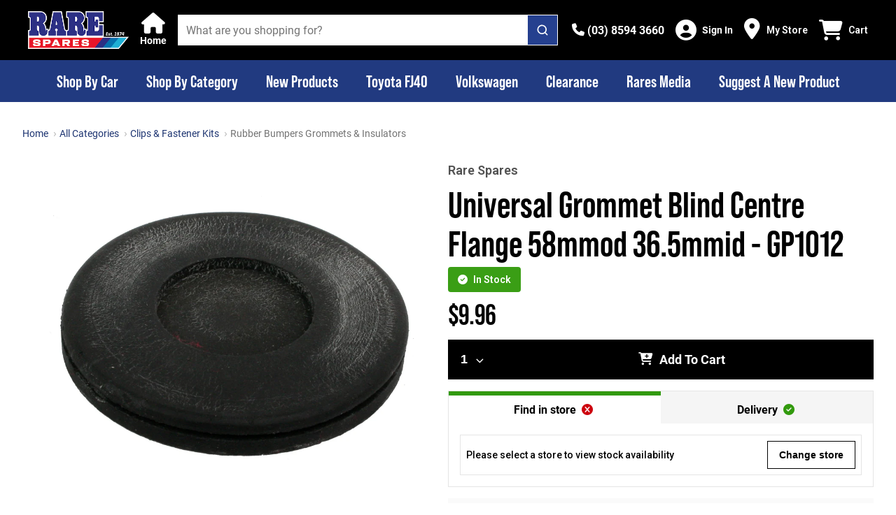

--- FILE ---
content_type: text/html; charset=utf-8
request_url: https://www.rarespares.net.au/products/universal-grommet-blind-centre-flange-58mmod-36-5mmid-gp1012
body_size: 3519
content:
<!doctype html>
<html >
  <head >
    <title>Rare Spares | More than just a part in your project</title><meta data-n-head="1" charset="utf-8"><meta data-n-head="1" name="viewport" content="width=device-width, initial-scale=1"><meta data-n-head="1" name="theme-color" content="#bd0f16"><meta data-n-head="1" data-hid="description" name="description" content="Australia&#x27;s largest store for Holden &amp;amp; Ford restoration spare parts and accessories. Buy our range of early &amp;amp; late Holden HQ HJ HX HZ HG HT HK WB LX LH UC LJ VL VK VH EH VC and more. Parts available for Ford XA XB XR XY XW and more. Visit our retail stores in Melbourne, Sydney, Brisbane, Adelaide and Perth and Christchurch NZ."><link data-n-head="1" rel="icon" type="image/png" href="/favicon.png"><link data-n-head="1" rel="preconnect" href="https://fonts.gstatic.com" crossorigin=""><link data-n-head="1" rel="preconnect" href="https://www.rarespares.net.au"><link data-n-head="1" rel="preconnect" href="https://a.storyblok.com" crossorigin=""><link data-n-head="1" rel="preconnect" href="https://cdn.shopify.com" crossorigin=""><link data-n-head="1" rel="dns-prefetch" href="https://fonts.googleapis.com"><link data-n-head="1" rel="dns-prefetch" href="https://static.zdassets.com"><link data-n-head="1" rel="dns-prefetch" href="https://ekr.zdassets.com"><link data-n-head="1" rel="preload" href="https://fonts.googleapis.com/css?family=Roboto:300,400,400i,500,600,7000&amp;display=swap" as="style"><link data-n-head="1" rel="stylesheet" href="https://fonts.googleapis.com/css?family=Roboto:300,400,400i,500,600,7000&amp;display=swap"><script data-n-head="1" id="gtm-script" data-hid="gtm-script" type="text/javascript">(function(w,d,s,l,i){w[l]=w[l]||[];w[l].push({'gtm.start':new Date().getTime(),event:'gtm.js'});var f=d.getElementsByTagName(s)[0],
        j=d.createElement(s),dl=l!='dataLayer'?'&l='+l:'';j.async=true;j.src='https://www.googletagmanager.com/gtm.js?id='+i+dl;f.parentNode.insertBefore(j,f);})(window,document,'script','dataLayer', 'GTM-P3KB6HH3');</script><script data-n-head="1" id="fa-kit-script" src="https://kit.fontawesome.com/6c4154815f.js" crossorigin="anonymous"></script><script data-n-head="1" id="ze-snippet" src="https://static.zdassets.com/ekr/snippet.js?key=Kf8wgF0heuhwjBmPVQ7qwteLlaXxvoAUEMVANa2X"></script><script data-n-head="1" id="klaviyo" async src="https://static.klaviyo.com/onsite/js/klaviyo.js?company_id=SBkQ6k"></script><script data-n-head="1" data-hid="scheme_organization" type="application/ld+json">{"@context":"https://schema.org","@type":"Organization","name":"Rare Spares","url":"https://rarespares.net.au/","logo":"https://rarespares.net.au/_ipx/w_400,f_svg/rs-logo.png","contactPoint":{"@type":"ContactPoint","email":"online@rarespares.net.au","contactType":"Support &amp; Customer Service","areaServed":"AUS","availableLanguage":["English"]},"sameAs":["https://www.facebook.com/rarespares","https://www.instagram.com/rarespares_official","https://www.youtube.com/user/raresparesaustralia"]}</script><script data-n-head="1" src="https://app.storyblok.com/f/storyblok-v2-latest.js"></script><link rel="modulepreload" href="/_nuxt/7d9b409.modern.js" as="script"><link rel="modulepreload" href="/_nuxt/080feac.modern.js" as="script"><link rel="preload" href="/_nuxt/css/0c05b0c.css" as="style"><link rel="modulepreload" href="/_nuxt/8a40380.modern.js" as="script"><link rel="preload" href="/_nuxt/css/7fbe943.css" as="style"><link rel="modulepreload" href="/_nuxt/da42999.modern.js" as="script">
  <link href="/_nuxt/css/0c05b0c.css" rel="stylesheet"><link href="/_nuxt/css/7fbe943.css" rel="stylesheet"></head>
  <body >
    <noscript data-n-head="1" id="gtm-noscript" data-hid="gtm-noscript" data-pbody="true"><iframe src="https://www.googletagmanager.com/ns.html?id=GTM-P3KB6HH3" height="0" width="0" style="display:none;visibility:hidden"></iframe></noscript><div id="__nuxt"><style>#nuxt-loading {  background: white;  visibility: hidden;  opacity: 0;  position: absolute;  left: 0;  right: 0;  top: 0;  bottom: 0;  display: flex;  justify-content: center;  align-items: center;  flex-direction: column;  animation: nuxtLoadingIn 10s ease;  -webkit-animation: nuxtLoadingIn 10s ease;  animation-fill-mode: forwards;  overflow: hidden;}@keyframes nuxtLoadingIn {  0% {visibility: hidden;opacity: 0;  }  20% {visibility: visible;opacity: 0;  }  100% {visibility: visible;opacity: 1;  }}@-webkit-keyframes nuxtLoadingIn {  0% {visibility: hidden;opacity: 0;  }  20% {visibility: visible;opacity: 0;  }  100% {visibility: visible;opacity: 1;  }}#nuxt-loading>div,#nuxt-loading>div:after {  border-radius: 50%;  width: 5rem;  height: 5rem;}#nuxt-loading>div {  font-size: 10px;  position: relative;  text-indent: -9999em;  border: .5rem solid #F5F5F5;  border-left: .5rem solid #fff;  -webkit-transform: translateZ(0);  -ms-transform: translateZ(0);  transform: translateZ(0);  -webkit-animation: nuxtLoading 1.1s infinite linear;  animation: nuxtLoading 1.1s infinite linear;}#nuxt-loading.error>div {  border-left: .5rem solid #ff4500;  animation-duration: 5s;}@-webkit-keyframes nuxtLoading {  0% {-webkit-transform: rotate(0deg);transform: rotate(0deg);  }  100% {-webkit-transform: rotate(360deg);transform: rotate(360deg);  }}@keyframes nuxtLoading {  0% {-webkit-transform: rotate(0deg);transform: rotate(0deg);  }  100% {-webkit-transform: rotate(360deg);transform: rotate(360deg);  }}</style><script>window.addEventListener('error', function () {  var e = document.getElementById('nuxt-loading');  if (e) {e.className += ' error';  }});</script><div id="nuxt-loading" aria-live="polite" role="status"><div>Loading...</div></div></div><script>window.__NUXT__=(function(a,b,c,d,e,f,g,h,i,j,k,l,m,n,o,p,q,r,s,t,u,v,w,x,y,z,A,B){x.VIC=[{placeId:"ChIJRSmniRtQ1moRYNCMIXVWBAU",name:"Rare Spares Campbellfield",label:"Campbellfield",address:y,openingHours:[],state:z,postcode:"3061",lat:-37.6714587,lng:144.9556482},{placeId:"ChIJHVv12uM61moRpbpIXEG5A88",name:"Rare Spares Bayswater",address:y,phone:"(03) 9729 0911",openingHours:[{day:p,hours:j,periods:[{close:{day:c,time:a},open:{day:c,time:b}},{close:{day:d,time:a},open:{day:d,time:b}},{close:{day:e,time:a},open:{day:e,time:b}},{close:{day:f,time:a},open:{day:f,time:b}},{close:{day:g,time:k},open:{day:g,time:b}},{close:{day:h,time:k},open:{day:h,time:b}}]},{day:q,hours:j,periods:[{close:{day:c,time:a},open:{day:c,time:b}},{close:{day:d,time:a},open:{day:d,time:b}},{close:{day:e,time:a},open:{day:e,time:b}},{close:{day:f,time:a},open:{day:f,time:b}},{close:{day:g,time:a},open:{day:g,time:b}},{close:{day:h,time:k},open:{day:h,time:i}}]},{day:r,hours:j,periods:[{close:{day:c,time:a},open:{day:c,time:b}},{close:{day:d,time:a},open:{day:d,time:b}},{close:{day:e,time:a},open:{day:e,time:b}},{close:{day:f,time:a},open:{day:f,time:b}},{close:{day:g,time:a},open:{day:g,time:b}},{close:{day:h,time:k},open:{day:h,time:i}}]},{day:s,hours:j,periods:[{close:{day:c,time:a},open:{day:c,time:b}},{close:{day:d,time:a},open:{day:d,time:b}},{close:{day:e,time:a},open:{day:e,time:b}},{close:{day:f,time:a},open:{day:f,time:b}},{close:{day:g,time:a},open:{day:g,time:b}},{close:{day:h,time:k},open:{day:h,time:i}}]},{day:t,hours:j,periods:[{close:{day:c,time:a},open:{day:c,time:b}},{close:{day:d,time:a},open:{day:d,time:b}},{close:{day:e,time:a},open:{day:e,time:b}},{close:{day:f,time:a},open:{day:f,time:b}},{close:{day:g,time:a},open:{day:g,time:b}},{close:{day:h,time:k},open:{day:h,time:i}}]},{day:u,hours:A,periods:[{close:{day:c,time:a},open:{day:c,time:b}},{close:{day:d,time:a},open:{day:d,time:b}},{close:{day:e,time:a},open:{day:e,time:b}},{close:{day:f,time:a},open:{day:f,time:b}},{close:{day:g,time:a},open:{day:g,time:b}},{close:{day:h,time:k},open:{day:h,time:i}}]},{day:v,hours:w,periods:[{close:{day:c,time:a},open:{day:c,time:b}},{close:{day:d,time:a},open:{day:d,time:b}},{close:{day:e,time:a},open:{day:e,time:b}},{close:{day:f,time:a},open:{day:f,time:b}},{close:{day:g,time:a},open:{day:g,time:b}},{close:{day:h,time:k},open:{day:h,time:i}}]}],state:z,postcode:"3153",lat:-37.8259555,lng:145.2862988}];x.WA=[{placeId:"ChIJo_zqG6KvMioRGnMu_xrzC9s",name:"Rare Spares Perth",address:"1\u002F37 Hutton St, Osborne Park WA 6017, Australia",phone:"(08) 9446 8788",openingHours:[{day:p,hours:j,periods:[{close:{day:c,time:a},open:{day:c,time:b}},{close:{day:d,time:a},open:{day:d,time:b}},{close:{day:e,time:a},open:{day:e,time:b}},{close:{day:f,time:a},open:{day:f,time:b}},{close:{day:g,time:a},open:{day:g,time:b}},{close:{day:h,time:l},open:{day:h,time:i}}]},{day:q,hours:j,periods:[{close:{day:c,time:a},open:{day:c,time:b}},{close:{day:d,time:a},open:{day:d,time:b}},{close:{day:e,time:a},open:{day:e,time:b}},{close:{day:f,time:a},open:{day:f,time:b}},{close:{day:g,time:a},open:{day:g,time:b}},{close:{day:h,time:l},open:{day:h,time:i}}]},{day:r,hours:j,periods:[{close:{day:c,time:a},open:{day:c,time:b}},{close:{day:d,time:a},open:{day:d,time:b}},{close:{day:e,time:a},open:{day:e,time:b}},{close:{day:f,time:a},open:{day:f,time:b}},{close:{day:g,time:a},open:{day:g,time:b}},{close:{day:h,time:l},open:{day:h,time:i}}]},{day:s,hours:j,periods:[{close:{day:c,time:a},open:{day:c,time:b}},{close:{day:d,time:a},open:{day:d,time:b}},{close:{day:e,time:a},open:{day:e,time:b}},{close:{day:f,time:a},open:{day:f,time:b}},{close:{day:g,time:a},open:{day:g,time:b}},{close:{day:h,time:l},open:{day:h,time:i}}]},{day:t,hours:j,periods:[{close:{day:c,time:a},open:{day:c,time:b}},{close:{day:d,time:a},open:{day:d,time:b}},{close:{day:e,time:a},open:{day:e,time:b}},{close:{day:f,time:a},open:{day:f,time:b}},{close:{day:g,time:a},open:{day:g,time:b}},{close:{day:h,time:l},open:{day:h,time:i}}]},{day:u,hours:"9:00 AM – 1:00 PM",periods:[{close:{day:c,time:a},open:{day:c,time:b}},{close:{day:d,time:a},open:{day:d,time:b}},{close:{day:e,time:a},open:{day:e,time:b}},{close:{day:f,time:a},open:{day:f,time:b}},{close:{day:g,time:a},open:{day:g,time:b}},{close:{day:h,time:l},open:{day:h,time:i}}]},{day:v,hours:w,periods:[{close:{day:c,time:a},open:{day:c,time:b}},{close:{day:d,time:a},open:{day:d,time:b}},{close:{day:e,time:a},open:{day:e,time:b}},{close:{day:f,time:a},open:{day:f,time:b}},{close:{day:g,time:a},open:{day:g,time:b}},{close:{day:h,time:l},open:{day:h,time:i}}]}],state:"WA",postcode:"6017",lat:-31.9038105,lng:115.8173904}];x.QLD=[{placeId:"ChIJdyFW7ntDkWsRNp7rzJyPgsA",name:"Rare Spares Brisbane",address:"19 Moss St, Slacks Creek QLD 4127, Australia",phone:"(07) 3216 2600",openingHours:[{day:p,hours:j,periods:[{close:{day:c,time:a},open:{day:c,time:b}},{close:{day:d,time:a},open:{day:d,time:b}},{close:{day:e,time:a},open:{day:e,time:b}},{close:{day:f,time:a},open:{day:f,time:b}},{close:{day:g,time:a},open:{day:g,time:b}},{close:{day:h,time:k},open:{day:h,time:i}}]},{day:q,hours:j,periods:[{close:{day:c,time:a},open:{day:c,time:b}},{close:{day:d,time:a},open:{day:d,time:b}},{close:{day:e,time:a},open:{day:e,time:b}},{close:{day:f,time:a},open:{day:f,time:b}},{close:{day:g,time:a},open:{day:g,time:b}},{close:{day:h,time:k},open:{day:h,time:i}}]},{day:r,hours:j,periods:[{close:{day:c,time:a},open:{day:c,time:b}},{close:{day:d,time:a},open:{day:d,time:b}},{close:{day:e,time:a},open:{day:e,time:b}},{close:{day:f,time:a},open:{day:f,time:b}},{close:{day:g,time:a},open:{day:g,time:b}},{close:{day:h,time:k},open:{day:h,time:i}}]},{day:s,hours:j,periods:[{close:{day:c,time:a},open:{day:c,time:b}},{close:{day:d,time:a},open:{day:d,time:b}},{close:{day:e,time:a},open:{day:e,time:b}},{close:{day:f,time:a},open:{day:f,time:b}},{close:{day:g,time:a},open:{day:g,time:b}},{close:{day:h,time:k},open:{day:h,time:i}}]},{day:t,hours:j,periods:[{close:{day:c,time:a},open:{day:c,time:b}},{close:{day:d,time:a},open:{day:d,time:b}},{close:{day:e,time:a},open:{day:e,time:b}},{close:{day:f,time:a},open:{day:f,time:b}},{close:{day:g,time:a},open:{day:g,time:b}},{close:{day:h,time:k},open:{day:h,time:i}}]},{day:u,hours:A,periods:[{close:{day:c,time:a},open:{day:c,time:b}},{close:{day:d,time:a},open:{day:d,time:b}},{close:{day:e,time:a},open:{day:e,time:b}},{close:{day:f,time:a},open:{day:f,time:b}},{close:{day:g,time:a},open:{day:g,time:b}},{close:{day:h,time:k},open:{day:h,time:i}}]},{day:v,hours:w,periods:[{close:{day:c,time:a},open:{day:c,time:b}},{close:{day:d,time:a},open:{day:d,time:b}},{close:{day:e,time:a},open:{day:e,time:b}},{close:{day:f,time:a},open:{day:f,time:b}},{close:{day:g,time:a},open:{day:g,time:b}},{close:{day:h,time:k},open:{day:h,time:i}}]}],state:"QLD",postcode:"4127",lat:-27.6247052,lng:153.1191343}];x.NSW=[{placeId:"ChIJTdBVPzqYEmsRUCsSt5T9WFg",name:"Rare Spares Sydney",address:"2 3\u002F14 St Martins Cres, Blacktown NSW 2148, Australia",phone:"(02) 9769 0655",openingHours:[{day:p,hours:j,periods:[{close:{day:c,time:a},open:{day:c,time:b}},{close:{day:d,time:a},open:{day:d,time:b}},{close:{day:e,time:a},open:{day:e,time:b}},{close:{day:f,time:a},open:{day:f,time:b}},{close:{day:g,time:a},open:{day:g,time:b}},{close:{day:h,time:a},open:{day:h,time:i}}]},{day:q,hours:j,periods:[{close:{day:c,time:a},open:{day:c,time:b}},{close:{day:d,time:a},open:{day:d,time:b}},{close:{day:e,time:a},open:{day:e,time:b}},{close:{day:f,time:a},open:{day:f,time:b}},{close:{day:g,time:a},open:{day:g,time:b}},{close:{day:h,time:a},open:{day:h,time:i}}]},{day:r,hours:j,periods:[{close:{day:c,time:a},open:{day:c,time:b}},{close:{day:d,time:a},open:{day:d,time:b}},{close:{day:e,time:a},open:{day:e,time:b}},{close:{day:f,time:a},open:{day:f,time:b}},{close:{day:g,time:a},open:{day:g,time:b}},{close:{day:h,time:a},open:{day:h,time:i}}]},{day:s,hours:j,periods:[{close:{day:c,time:a},open:{day:c,time:b}},{close:{day:d,time:a},open:{day:d,time:b}},{close:{day:e,time:a},open:{day:e,time:b}},{close:{day:f,time:a},open:{day:f,time:b}},{close:{day:g,time:a},open:{day:g,time:b}},{close:{day:h,time:a},open:{day:h,time:i}}]},{day:t,hours:j,periods:[{close:{day:c,time:a},open:{day:c,time:b}},{close:{day:d,time:a},open:{day:d,time:b}},{close:{day:e,time:a},open:{day:e,time:b}},{close:{day:f,time:a},open:{day:f,time:b}},{close:{day:g,time:a},open:{day:g,time:b}},{close:{day:h,time:a},open:{day:h,time:i}}]},{day:u,hours:"9:00 AM – 5:00 PM",periods:[{close:{day:c,time:a},open:{day:c,time:b}},{close:{day:d,time:a},open:{day:d,time:b}},{close:{day:e,time:a},open:{day:e,time:b}},{close:{day:f,time:a},open:{day:f,time:b}},{close:{day:g,time:a},open:{day:g,time:b}},{close:{day:h,time:a},open:{day:h,time:i}}]},{day:v,hours:w,periods:[{close:{day:c,time:a},open:{day:c,time:b}},{close:{day:d,time:a},open:{day:d,time:b}},{close:{day:e,time:a},open:{day:e,time:b}},{close:{day:f,time:a},open:{day:f,time:b}},{close:{day:g,time:a},open:{day:g,time:b}},{close:{day:h,time:a},open:{day:h,time:i}}]}],state:"NSW",postcode:"2148",lat:-33.780313,lng:150.9196287}];x.SA=[{placeId:"ChIJEV5wpnfPsGoRUlzaO2jEUEU",name:"Rare Spares Adelaide",address:"152 Sir Donald Bradman Dr, Hilton SA 5033, Australia",phone:"(08) 8354 0777",openingHours:[{day:p,hours:j,periods:[{close:{day:c,time:a},open:{day:c,time:b}},{close:{day:d,time:a},open:{day:d,time:b}},{close:{day:e,time:a},open:{day:e,time:b}},{close:{day:f,time:a},open:{day:f,time:b}},{close:{day:g,time:a},open:{day:g,time:b}},{close:{day:h,time:m},open:{day:h,time:i}}]},{day:q,hours:j,periods:[{close:{day:c,time:a},open:{day:c,time:b}},{close:{day:d,time:a},open:{day:d,time:b}},{close:{day:e,time:a},open:{day:e,time:b}},{close:{day:f,time:a},open:{day:f,time:b}},{close:{day:g,time:a},open:{day:g,time:b}},{close:{day:h,time:m},open:{day:h,time:i}}]},{day:r,hours:j,periods:[{close:{day:c,time:a},open:{day:c,time:b}},{close:{day:d,time:a},open:{day:d,time:b}},{close:{day:e,time:a},open:{day:e,time:b}},{close:{day:f,time:a},open:{day:f,time:b}},{close:{day:g,time:a},open:{day:g,time:b}},{close:{day:h,time:m},open:{day:h,time:i}}]},{day:s,hours:j,periods:[{close:{day:c,time:a},open:{day:c,time:b}},{close:{day:d,time:a},open:{day:d,time:b}},{close:{day:e,time:a},open:{day:e,time:b}},{close:{day:f,time:a},open:{day:f,time:b}},{close:{day:g,time:a},open:{day:g,time:b}},{close:{day:h,time:m},open:{day:h,time:i}}]},{day:t,hours:j,periods:[{close:{day:c,time:a},open:{day:c,time:b}},{close:{day:d,time:a},open:{day:d,time:b}},{close:{day:e,time:a},open:{day:e,time:b}},{close:{day:f,time:a},open:{day:f,time:b}},{close:{day:g,time:a},open:{day:g,time:b}},{close:{day:h,time:m},open:{day:h,time:i}}]},{day:u,hours:"9:00 AM – 12:00 PM",periods:[{close:{day:c,time:a},open:{day:c,time:b}},{close:{day:d,time:a},open:{day:d,time:b}},{close:{day:e,time:a},open:{day:e,time:b}},{close:{day:f,time:a},open:{day:f,time:b}},{close:{day:g,time:a},open:{day:g,time:b}},{close:{day:h,time:m},open:{day:h,time:i}}]},{day:v,hours:w,periods:[{close:{day:c,time:a},open:{day:c,time:b}},{close:{day:d,time:a},open:{day:d,time:b}},{close:{day:e,time:a},open:{day:e,time:b}},{close:{day:f,time:a},open:{day:f,time:b}},{close:{day:g,time:a},open:{day:g,time:b}},{close:{day:h,time:m},open:{day:h,time:i}}]}],state:"SA",postcode:"5033",lat:-34.9319837,lng:138.5628108}];return {config:{componentConfig:{UCHeroGallery:{wrapAround:n,delay:5000,fixedAspectRatio:o},StoryblokWebsiteBanner:{categoryPrefix:"parts"},ProductDeliveryEstimate:{showEstimateButton:n,showDeliveryCost:n},ProductFitmentBar:{emptyStateIcon:"fa-motorcycle",doesFitIcon:"fa-thumbs-up"},UCFiltersConfig:{expandAll:o},ProductCard:{showPartNumber:o,showStockStatusOnly:n,showSavingsTag:n}},composableConfig:{useBrandLink:{vendorLinks:o},useNearbyStores:{storesList:x},useStoresList:{storesList:x},useDeliveryPrice:{freeShippingThreshold:150,shippingFlatRate:9.5},useFilters:{filters:["vehicle","category","price","availability"],hideCategoryFilterOnVehicleRoute:o}},globalConfig:{supportFreeSale:o},appIdentifier:"vsf2spcon_",appVersion:"13\u002F01\u002F2026, 2:17:29 pm AEST",recaptchaSiteKey:"6LdKb9YpAAAAAN4KOXFW3DGysHrCNECixMfwfw_l",ENV:"prod",BASE_URL:B,PROD_URL:B,GOOGLE_PLACES_API_URL:"https:\u002F\u002Fmaps.googleapis.com\u002Fmaps\u002Fapi",GOOGLE_PLACES_API_KEY:"AIzaSyDx_Gb2IIuDrSULeSleJQWvWih-G0NTi4U",clientId:"shp_687ac934-81b4-4988-9266-82f1eafb2608",shopifyStorefrontToken:"a8115c7fb5af6bd232ea10e097f91baa",tokenExchangeAudience:"",returnsPortalBaseURL:"https:\u002F\u002Freturns.rarespares.net.au",shopId:65032913068,authorizationEndpoint:"https:\u002F\u002Fshopify.com\u002F65032913068\u002Fauth\u002Foauth\u002Fauthorize",logoutEndpoint:"https:\u002F\u002Fshopify.com\u002F65032913068\u002Fauth\u002Flogout",accessTokenEndpoint:"https:\u002F\u002Fshopify.com\u002F65032913068\u002Fauth\u002Foauth\u002Ftoken",callbackURL:"https:\u002F\u002Fwww.rarespares.net.au\u002Fcallback",logoutCallbackURL:"https:\u002F\u002Fwww.rarespares.net.au\u002Flogout",customerAccountEndpoint:"https:\u002F\u002Fshopify.com\u002F65032913068\u002Faccount\u002Fcustomer\u002Fapi\u002F2025-01\u002Fgraphql",featureFlagEnabled:n,_app:{basePath:"\u002F",assetsPath:"\u002F_nuxt\u002F",cdnURL:null}}}}("1700","0830",1,2,3,4,5,6,"0900","8:30 AM – 5:00 PM","1400","1300","1200",false,true,"Monday","Tuesday","Wednesday","Thursday","Friday","Saturday","Sunday","Closed",{},"2B 430 Mahoneys Road, Campbellfield VIC 3061, Australia","VIC","9:00 AM – 2:00 PM","www.rarespares.net.au"))</script>
  <script src="/_nuxt/7d9b409.modern.js" type="module"></script><script src="/_nuxt/080feac.modern.js" type="module"></script><script src="/_nuxt/8a40380.modern.js" type="module"></script><script src="/_nuxt/da42999.modern.js" type="module"></script><script src="/_nuxt/0a1537f.js" nomodule></script><script src="/_nuxt/56b1413.js" nomodule></script><script src="/_nuxt/5b78446.js" nomodule></script><script src="/_nuxt/a9858cf.js" nomodule></script><script>!function(){var e=document,t=e.createElement("script");if(!("noModule"in t)&&"onbeforeload"in t){var n=!1;e.addEventListener("beforeload",(function(e){if(e.target===t)n=!0;else if(!e.target.hasAttribute("nomodule")||!n)return;e.preventDefault()}),!0),t.type="module",t.src=".",e.head.appendChild(t),t.remove()}}()</script></body>
</html>


--- FILE ---
content_type: text/css; charset=UTF-8
request_url: https://www.rarespares.net.au/_nuxt/css/0c05b0c.css
body_size: 44716
content:
.sf-link{color:var(--link-color,var(--c-text));font:var(--link-font,var(--link-font-weight,var(--font-weight--medium)) var(--link-font-size,var(--font-size--sm))/var(--link-font-line-height,1.4) var(--link-font-family,var(--font-family--secondary)));-webkit-text-decoration:var(--link-text-decoration,underline);text-decoration:var(--link-text-decoration,underline)}.sf-link:visited{--link-color:var(--c-link)}.sf-link:hover{--link-color:var(--c-primary)}.sf-link:active{--link-color:var(--c-link)}.sf-button{--link-color:var(--button-color,var(--c-light-variant));box-sizing:border-box;position:relative;width:var(--button-size,var(--button-width));height:var(--button-size,var(--button-height));display:var(--button-display,flex);align-items:center;justify-content:center;padding:var(--button-padding,var(--spacer-sm) var(--spacer-base));color:var(--button-color,var(--c-light-variant));background:var(--button-background,var(--c-primary));transition:var(--button-transition,background .8s);background-position:50%;text-transform:var(--button-text-transform,uppercase);-webkit-text-decoration:var(--button-text-decoration);text-decoration:var(--button-text-decoration);cursor:var(--button-cursor,pointer);border-radius:var(--button-border-radius,0);white-space:var(--button-wrap,nowrap);font:var(--button-font,var(--button-font-weight,var(--font-weight--semibold)) var(--button-font-size,var(--font-size--base))/var(--button-font-line-height,1.2) var(--button-font-family,var(--font-family--secondary)));border:var(--button-border,var(--button-border-style,solid) var(--button-border-color,var(--c-primary)));border-width:var(--button-border-width,0);--button-box-shadow-opacity:0}.sf-button:before{content:"";position:absolute;z-index:-1;top:0;left:0;width:100%;height:100%;border-radius:inherit;transition:var(--button-box-shadow-transition,opacity var(--button-box-shadow-transition-opacity-duration,.2s) var(--button-box-shadow-transition-opacity-timing-function,ease-in-out),box-shadow var(--button-box-shadow-transition-box-shadow-duration,.2s) var(--button-box-shadow-transition-box-shadow-timing-function,ease-in-out));opacity:var(--button-box-shadow-opacity);box-shadow:var(--button-box-shadow,var(--button-box-shadow-h-offset,4px) var(--button-box-shadow-v-offset,12px) var(--button-box-shadow-blur,24px) var(--button-box-shadow-spread,0) var(--button-box-shadow-color,var(--c-gray)));will-change:opacity,box-shadow}.sf-button.color-black{--button-background:var(--c-dark)}.sf-button.color-black:hover{--button-background:var(--c-dark) radial-gradient(circle,transparent 1%,var(--c-dark) 0) center/15000%}.sf-button.color-black:active{--button-background:var(--c-dark) radial-gradient(circle,transparent 40%,var(--c-dark) 0) center/15000%}.sf-button.color-white{--button-background:var(--c-white)}.sf-button.color-white:hover{--button-background:var(--c-white) radial-gradient(circle,transparent 1%,var(--c-white) 0) center/15000%}.sf-button.color-white:active{--button-background:var(--c-white) radial-gradient(circle,transparent 40%,var(--c-white) 0) center/15000%}.sf-button.color-primary{--button-background:var(--c-primary)}.sf-button.color-primary:hover{--button-background:var(--c-primary) radial-gradient(circle,transparent 1%,var(--c-primary-variant) 0) center/15000%}.sf-button.color-primary:active{--button-background:var(--c-primary) radial-gradient(circle,transparent 40%,var(--c-primary-variant) 0) center/15000%}.sf-button.color-secondary{--button-background:var(--c-secondary)}.sf-button.color-secondary:hover{--button-background:var(--c-secondary) radial-gradient(circle,transparent 1%,var(--c-secondary-variant) 0) center/15000%}.sf-button.color-secondary:active{--button-background:var(--c-secondary) radial-gradient(circle,transparent 40%,var(--c-secondary-variant) 0) center/15000%}.sf-button.color-light{--button-background:var(--c-light)}.sf-button.color-light:hover{--button-background:var(--c-light) radial-gradient(circle,transparent 1%,var(--c-light-variant) 0) center/15000%}.sf-button.color-light:active{--button-background:var(--c-light) radial-gradient(circle,transparent 40%,var(--c-light-variant) 0) center/15000%}.sf-button.color-dark{--button-background:var(--c-dark)}.sf-button.color-dark:hover{--button-background:var(--c-dark) radial-gradient(circle,transparent 1%,var(--c-dark-variant) 0) center/15000%}.sf-button.color-dark:active{--button-background:var(--c-dark) radial-gradient(circle,transparent 40%,var(--c-dark-variant) 0) center/15000%}.sf-button.color-info{--button-background:var(--c-info)}.sf-button.color-info:hover{--button-background:var(--c-info) radial-gradient(circle,transparent 1%,var(--c-info-variant) 0) center/15000%}.sf-button.color-info:active{--button-background:var(--c-info) radial-gradient(circle,transparent 40%,var(--c-info-variant) 0) center/15000%}.sf-button.color-success{--button-background:var(--c-success)}.sf-button.color-success:hover{--button-background:var(--c-success) radial-gradient(circle,transparent 1%,var(--c-success-variant) 0) center/15000%}.sf-button.color-success:active{--button-background:var(--c-success) radial-gradient(circle,transparent 40%,var(--c-success-variant) 0) center/15000%}.sf-button.color-warning{--button-background:var(--c-warning)}.sf-button.color-warning:hover{--button-background:var(--c-warning) radial-gradient(circle,transparent 1%,var(--c-warning-variant) 0) center/15000%}.sf-button.color-warning:active{--button-background:var(--c-warning) radial-gradient(circle,transparent 40%,var(--c-warning-variant) 0) center/15000%}.sf-button.color-danger{--button-background:var(--c-danger)}.sf-button.color-danger:hover{--button-background:var(--c-danger) radial-gradient(circle,transparent 1%,var(--c-danger-variant) 0) center/15000%}.sf-button.color-danger:active{--button-background:var(--c-danger) radial-gradient(circle,transparent 40%,var(--c-danger-variant) 0) center/15000%}.sf-button.color-light{color:var(--c-gray)}.sf-button.color-light:hover{--button-background:var(--c-light) radial-gradient(circle,transparent 1%,var(--c-text-disabled) 0) center/15000%}.sf-button.color-light:active{--button-background:var(--c-light) radial-gradient(circle,transparent 40%,var(--c-text-disabled) 0) center/15000%}.sf-button:hover{--button-box-shadow-opacity:.25;--button-background:var(--c-primary) radial-gradient(circle,transparent 1%,var(--c-primary-variant) 0) center/15000%}.sf-button:active{--button-box-shadow:none;--button-background:var(--c-primary) radial-gradient(circle,transparent 40%,var(--c-primary-variant) 0) center/15000%;--button-transition:background 0s;--button-text-decoration:underline;background-size:100%}.sf-button--pure{--button-padding:0;--button-background:transparent;--button-color:var(--c-text);--button-text-transform:none;--button-wrap:normal;--button-box-shadow:none}.sf-button--pure:active,.sf-button--pure:hover{--button-background:transparent;--button-text-decoration:none}.sf-button--full-width{--button-width:100%}.sf-button--outline{--button-border-width:1px;--button-color:var(--c-text)}.sf-button--outline,.sf-button--outline:hover{--button-background:transparent}.sf-button--outline:active{--button-border-color:var(--c-primary-variant);--button-background:transparent;--button-transition:color .15s linear}.sf-button--outline.color-black{--button-border-color:var(--c-dark);--button-background:transparent}.sf-button--outline.color-black:active{--button-background:transparent}.sf-button--outline.color-white{--button-border-color:var(--c-white);--button-background:transparent}.sf-button--outline.color-white:active{--button-background:transparent}.sf-button--outline.color-primary{--button-border-color:var(--c-primary);--button-background:transparent}.sf-button--outline.color-primary:active{--button-background:transparent}.sf-button--outline.color-secondary{--button-border-color:var(--c-secondary);--button-background:transparent}.sf-button--outline.color-secondary:active{--button-background:transparent}.sf-button--outline.color-light{--button-border-color:var(--c-light);--button-background:transparent}.sf-button--outline.color-light:active{--button-background:transparent}.sf-button--outline.color-dark{--button-border-color:var(--c-dark)}.sf-button--outline.color-dark,.sf-button--outline.color-dark:active{--button-background:transparent}.sf-button--outline.color-info{--button-border-color:var(--c-info)}.sf-button--outline.color-info,.sf-button--outline.color-info:active{--button-background:transparent}.sf-button--outline.color-success{--button-border-color:var(--c-success);--button-background:transparent}.sf-button--outline.color-success:active{--button-background:transparent}.sf-button--outline.color-warning{--button-border-color:var(--c-warning);--button-background:transparent}.sf-button--outline.color-warning:active{--button-background:transparent}.sf-button--outline.color-danger{--button-border-color:var(--c-danger);--button-background:transparent}.sf-button--outline.color-danger:active{--button-background:transparent}.sf-button--text{--button-border-width:0;--button-padding:0;--button-background:transparent;--button-color:var(--c-text);--button-text-transform:none;--button-text-decoration:underline;--button-font-size:var(--font-size--sm);--button-font-weight:var(--font-weight--medium);--button-box-shadow:none;display:inline}.sf-button--text:hover{--button-background:transparent;--button-color:var(--c-primary)}.sf-button--text:active{--button-color:var(--c-gray)}.sf-button--text.color-black{--button-background:transparent}.sf-button--text.color-black:hover{--button-color:var(--c-dark)}.sf-button--text.color-black:active{--button-color:var(--c-gray);--button-background:transparent}.sf-button--text.color-white{--button-background:transparent}.sf-button--text.color-white:hover{--button-color:var(--c-white)}.sf-button--text.color-white:active{--button-color:var(--c-gray);--button-background:transparent}.sf-button--text.color-primary{--button-background:transparent}.sf-button--text.color-primary:hover{--button-color:var(--c-primary)}.sf-button--text.color-primary:active{--button-color:var(--c-gray);--button-background:transparent}.sf-button--text.color-secondary{--button-background:transparent}.sf-button--text.color-secondary:hover{--button-color:var(--c-secondary)}.sf-button--text.color-secondary:active{--button-color:var(--c-gray);--button-background:transparent}.sf-button--text.color-light{--button-background:transparent}.sf-button--text.color-light:hover{--button-color:var(--c-light)}.sf-button--text.color-light:active{--button-color:var(--c-gray);--button-background:transparent}.sf-button--text.color-dark{--button-background:transparent}.sf-button--text.color-dark:hover{--button-color:var(--c-dark)}.sf-button--text.color-dark:active{--button-color:var(--c-gray);--button-background:transparent}.sf-button--text.color-info{--button-background:transparent}.sf-button--text.color-info:hover{--button-color:var(--c-info)}.sf-button--text.color-info:active{--button-color:var(--c-gray);--button-background:transparent}.sf-button--text.color-success{--button-background:transparent}.sf-button--text.color-success:hover{--button-color:var(--c-success)}.sf-button--text.color-success:active{--button-color:var(--c-gray);--button-background:transparent}.sf-button--text.color-warning{--button-background:transparent}.sf-button--text.color-warning:hover{--button-color:var(--c-warning)}.sf-button--text.color-warning:active{--button-color:var(--c-gray);--button-background:transparent}.sf-button--text.color-danger{--button-background:transparent}.sf-button--text.color-danger:hover{--button-color:var(--c-danger)}.sf-button--text.color-danger:active{--button-color:var(--c-gray);--button-background:transparent}.sf-button.is-disabled--button,.sf-button.is-disabled--button:active,.sf-button.is-disabled--button:hover{--button-color:var(--c-text-disabled);--button-border-color:transparent;--button-background:var(--c-light);--button-box-shadow:none;pointer-events:none;cursor:default}.sf-button.is-disabled--button.sf-button--text,.sf-button.is-disabled--button:active.sf-button--text,.sf-button.is-disabled--button:hover.sf-button--text{--button-background:transparent;--button-color:var(--c-gray-variant)}.sf-button.is-disabled--button.sf-button--outline,.sf-button.is-disabled--button:active.sf-button--outline,.sf-button.is-disabled--button:hover.sf-button--outline{--button-border-color:var(--c-light);--button-background:transparent}.sf-button--underlined{--button-border-width:0 0 1px 0;--button-border-color:var(--c-light);--button-background:transparent;--button-color:var(--c-text-muted);--button-box-shadow:none}.sf-button--underlined:active{--button-background:var(--c-gray-variant);--button-color:var(--c-light-variant)}.sf-button--underlined:hover{--button-background:var(--c-gray-variant);--button-color:var(--c-white)}.sf-button--underlined.color-black{--button-background:transparent}.sf-button--underlined.color-black:active{--button-background:var(--c-dark);--button-border-width:0 0 1px 0;--button-border-color:var(--c-light)}.sf-button--underlined.color-white{--button-background:transparent}.sf-button--underlined.color-white:active{--button-background:var(--c-white);--button-border-width:0 0 1px 0;--button-border-color:var(--c-light)}.sf-button--underlined.color-primary{--button-background:transparent}.sf-button--underlined.color-primary:active{--button-background:var(--c-primary);--button-border-width:0 0 1px 0;--button-border-color:var(--c-light)}.sf-button--underlined.color-secondary{--button-background:transparent}.sf-button--underlined.color-secondary:active{--button-background:var(--c-secondary);--button-border-width:0 0 1px 0;--button-border-color:var(--c-light)}.sf-button--underlined.color-light{--button-background:transparent}.sf-button--underlined.color-light:active{--button-background:var(--c-light);--button-border-width:0 0 1px 0;--button-border-color:var(--c-light)}.sf-button--underlined.color-dark{--button-background:transparent}.sf-button--underlined.color-dark:active{--button-background:var(--c-dark);--button-border-width:0 0 1px 0;--button-border-color:var(--c-light)}.sf-button--underlined.color-info{--button-background:transparent}.sf-button--underlined.color-info:active{--button-background:var(--c-info);--button-border-width:0 0 1px 0;--button-border-color:var(--c-light)}.sf-button--underlined.color-success{--button-background:transparent}.sf-button--underlined.color-success:active{--button-background:var(--c-success);--button-border-width:0 0 1px 0;--button-border-color:var(--c-light)}.sf-button--underlined.color-warning{--button-background:transparent}.sf-button--underlined.color-warning:active{--button-background:var(--c-warning);--button-border-width:0 0 1px 0;--button-border-color:var(--c-light)}.sf-button--underlined.color-danger{--button-background:transparent}.sf-button--underlined.color-danger:active{--button-background:var(--c-danger);--button-border-width:0 0 1px 0;--button-border-color:var(--c-light)}@media (min-width:1024px){.sf-button{--button-padding:var(--spacer-sm) var(--spacer-lg)}.sf-button--pure,.sf-button--text{--button-padding:0}}.sf-link{--button-width:var(--spacer-3xl)}.sf-link.is-disabled--link,.sf-link.is-disabled--link:hover{--button-box-shadow:none;--button-border-color:transparent;--button-background:var(--c-light);pointer-events:none;cursor:default}.sf-link.is-disabled--link.sf-button,.sf-link.is-disabled--link:hover.sf-button{--button-color:var(--c-text-disabled)}.sf-link.is-disabled--link.sf-button--text,.sf-link.is-disabled--link:hover.sf-button--text{--button-background:transparent;--link-color:var(--c-gray-variant)}.sf-link.is-disabled--link.sf-button--outline,.sf-link.is-disabled--link:hover.sf-button--outline{--button-border-color:var(--c-light);--button-background:transparent}.sf-link.sf-button--full-width{--button-width:100%}.sf-chevron{position:var(--chevron-position,relative);display:block;width:var(--chevron-size,1.25rem);height:var(--chevron-size,1.25rem);cursor:pointer}.sf-chevron__bar{position:absolute;top:50%;background:var(--chevron-background,transparent);transition:transform .3s cubic-bezier(.25,1.7,.35,.8)}.sf-chevron__bar:after{content:"";display:block;width:calc(var(--chevron-size, 1.25rem)/2);height:calc(var(--chevron-size, 1.25rem)/10);background:var(--chevron-color,var(--c-black))}.sf-chevron__bar--left{left:calc(var(--chevron-size, 1.25rem)/10);transform:translate3d(var(--chevron-translateX,0),var(--chevron-translateY,-50%),0) rotate(var(--chevron-rotate,45deg))}.sf-chevron__bar--right{right:calc(var(--chevron-size, 1.25rem)/10);transform:translate(var(--chevron-translateX,0),var(--chevron-translateY,-50%)) rotate(calc(var(--chevron-rotate, 45deg)*-1))}.sf-chevron--top{--chevron-rotate:-45deg}.sf-chevron--left .sf-chevron__bar--left{--chevron-rotate:45deg;--chevron-translateY:150%}.sf-chevron--left .sf-chevron__bar--right{--chevron-rotate:45deg;--chevron-translateX:-60%;--chevron-translateY:-150%}.sf-chevron--right .sf-chevron__bar--left{--chevron-rotate:45deg;--chevron-translateX:60%;--chevron-translateY:-150%}.sf-chevron--right .sf-chevron__bar--right{--chevron-rotate:45deg;--chevron-translateY:150%}.glide[data-v-2efae108]{position:relative;width:100%;box-sizing:border-box}.glide [data-v-2efae108]{box-sizing:inherit}.glide__track[data-v-2efae108]{overflow:hidden}.glide__slides[data-v-2efae108]{position:relative;width:100%;list-style:none;backface-visibility:hidden;transform-style:preserve-3d;touch-action:pan-Y;overflow:hidden;margin:0;padding:0;white-space:nowrap;display:flex;flex-wrap:nowrap;will-change:transform}.glide__slide[data-v-2efae108],.glide__slides--dragging[data-v-2efae108]{-webkit-user-select:none;-moz-user-select:none;-ms-user-select:none;user-select:none}.glide__slide[data-v-2efae108]{width:100%;height:100%;flex-shrink:0;white-space:normal;-webkit-touch-callout:none;-webkit-tap-highlight-color:transparent}.glide__slide a[data-v-2efae108]{-webkit-user-select:none;user-select:none;-webkit-user-drag:none;-moz-user-select:none;-ms-user-select:none}.glide__arrows[data-v-2efae108],.glide__bullets[data-v-2efae108]{-webkit-touch-callout:none;-webkit-user-select:none;-moz-user-select:none;-ms-user-select:none;user-select:none}.glide--rtl[data-v-2efae108]{direction:rtl}@media (min-width:1024px){.smartphone-only[data-v-2efae108]{display:none!important}}@media (max-width:1023px){.desktop-only[data-v-2efae108]{display:none!important}}.text-black--variant[data-v-2efae108],.text-black[data-v-2efae108]{color:var(--c-dark)!important}.bg-black--variant[data-v-2efae108],.bg-black[data-v-2efae108]{background-color:var(--c-dark)!important}.text-white--variant[data-v-2efae108],.text-white[data-v-2efae108]{color:var(--c-white)!important}.bg-white--variant[data-v-2efae108],.bg-white[data-v-2efae108]{background-color:var(--c-white)!important}.text-primary[data-v-2efae108]{color:var(--c-primary)!important}.text-primary--variant[data-v-2efae108]{color:var(--c-primary-variant)!important}.bg-primary[data-v-2efae108]{background-color:var(--c-primary)!important}.bg-primary--variant[data-v-2efae108]{background-color:var(--c-primary-variant)!important}.text-secondary[data-v-2efae108]{color:var(--c-secondary)!important}.text-secondary--variant[data-v-2efae108]{color:var(--c-secondary-variant)!important}.bg-secondary[data-v-2efae108]{background-color:var(--c-secondary)!important}.bg-secondary--variant[data-v-2efae108]{background-color:var(--c-secondary-variant)!important}.text-light[data-v-2efae108]{color:var(--c-light)!important}.text-light--variant[data-v-2efae108]{color:var(--c-light-variant)!important}.bg-light[data-v-2efae108]{background-color:var(--c-light)!important}.bg-light--variant[data-v-2efae108]{background-color:var(--c-light-variant)!important}.text-dark[data-v-2efae108]{color:var(--c-dark)!important}.text-dark--variant[data-v-2efae108]{color:var(--c-dark-variant)!important}.bg-dark[data-v-2efae108]{background-color:var(--c-dark)!important}.bg-dark--variant[data-v-2efae108]{background-color:var(--c-dark-variant)!important}.text-info[data-v-2efae108]{color:var(--c-info)!important}.text-info--variant[data-v-2efae108]{color:var(--c-info-variant)!important}.bg-info[data-v-2efae108]{background-color:var(--c-info)!important}.bg-info--variant[data-v-2efae108]{background-color:var(--c-info-variant)!important}.text-success[data-v-2efae108]{color:var(--c-success)!important}.text-success--variant[data-v-2efae108]{color:var(--c-success-variant)!important}.bg-success[data-v-2efae108]{background-color:var(--c-success)!important}.bg-success--variant[data-v-2efae108]{background-color:var(--c-success-variant)!important}.text-warning[data-v-2efae108]{color:var(--c-warning)!important}.text-warning--variant[data-v-2efae108]{color:var(--c-warning-variant)!important}.bg-warning[data-v-2efae108]{background-color:var(--c-warning)!important}.bg-warning--variant[data-v-2efae108]{background-color:var(--c-warning-variant)!important}.text-danger[data-v-2efae108]{color:var(--c-danger)!important}.text-danger--variant[data-v-2efae108]{color:var(--c-danger-variant)!important}.bg-danger[data-v-2efae108]{background-color:var(--c-danger)!important}.bg-danger--variant[data-v-2efae108]{background-color:var(--c-danger-variant)!important}.sf-bounce-enter-active[data-v-2efae108]{animation:sf-bounce-2efae108 .3s}.sf-bounce-leave-active[data-v-2efae108]{animation:sf-bounce-2efae108 .3s reverse}.sf-pulse-enter-active[data-v-2efae108]{animation:sf-pulse-2efae108 .25s}.sf-pulse-leave-active[data-v-2efae108]{animation:sf-pulse-2efae108 .25s reverse}@keyframes sf-bounce-2efae108{0%{transform:scale(0)}50%{transform:scale(1.2)}to{transform:scale(1)}}@keyframes sf-pulse-2efae108{0%{transform:scale(1)}50%{transform:scale(1.2)}to{transform:scale(1)}}.sf-fade-enter-active[data-v-2efae108],.sf-fade-leave-active[data-v-2efae108]{transition:opacity .25s linear}.sf-fade-enter[data-v-2efae108],.sf-fade-leave-to[data-v-2efae108],.sf-fade-leave[data-v-2efae108]{opacity:0}.sf-collapse-bottom-enter-active[data-v-2efae108],.sf-collapse-bottom-leave-active[data-v-2efae108]{transition:transform .25s ease-in-out}@media (min-width:1024px){.sf-collapse-bottom-enter-active[data-v-2efae108],.sf-collapse-bottom-leave-active[data-v-2efae108]{transition:transform .35 ease-in-out}}.sf-collapse-bottom-enter[data-v-2efae108],.sf-collapse-bottom-leave-to[data-v-2efae108]{transform:translate3d(0,100%,0)}.sf-collapse-top-enter-active[data-v-2efae108],.sf-collapse-top-leave-active[data-v-2efae108]{transition:transform .25s ease-in-out}@media (min-width:1024px){.sf-collapse-top-enter-active[data-v-2efae108],.sf-collapse-top-leave-active[data-v-2efae108]{transition:transform .35 ease-in-out}}.sf-collapse-top-enter[data-v-2efae108],.sf-collapse-top-leave-to[data-v-2efae108]{transform:translate3d(0,-100%,0)}.sf-slide-left-enter-active[data-v-2efae108],.sf-slide-left-leave-active[data-v-2efae108]{transition:transform .4s ease}.sf-slide-left-enter[data-v-2efae108],.sf-slide-left-leave-to[data-v-2efae108]{transform:translate3d(-100%,0,0);transition:transform .3s ease-in}.sf-slide-right-enter-active[data-v-2efae108],.sf-slide-right-leave-active[data-v-2efae108]{transition:transform .4s ease}.sf-slide-right-enter[data-v-2efae108],.sf-slide-right-leave-to[data-v-2efae108]{transform:translate3d(100%,0,0);transition:transform .3s ease-in}.sf-expand-enter-active[data-v-2efae108],.sf-expand-enter-leave[data-v-2efae108]{transition:transform .25s ease-in-out;transform:scaleZ(1);overflow:hidden}.sf-expand-enter[data-v-2efae108],.sf-expand-leave-to[data-v-2efae108]{transform:scaleY(0)}body[data-v-2efae108]{margin:0;font-family:var(--font-family--primary),sans-serif}[data-v-2efae108]:root{--spacer-xxs:2px;--spacer-4xs:4px;--spacer-3xs:6px;--spacer-5sm:8px;--spacer-4sm:10px;--spacer-3sm:12px;--spacer-2sm:14px;--spacer-base:16px;--spacer-2base:18px;--spacer-3base:20px;--spacer-4base:22px;--spacer-5base:24px;--spacer-3lg:28px;--spacer-2lg:30px;--spacer-4lg:36px;--spacer-xxl:50px;--spacer-xxxl:55px;--spacer-4xl:64px;--spacer-6xl:100px;--spacer-1xl:70px;--font-size--4xs:6px;--font-size--3xs:8px;--font-size--2xs:10px;--font-size--2base:20px;--font-size--2lg:22px;--font-size--3lg:24px;--font-size--xl:26px;--font-size--2xl:30px;--font-size--3xl:32px;--font-size--4xl:36px;--font-size--5xl:40px;--font-size--6xl:48px;--border-radius-md:4px;--deal-banner-height:60px;--header-footer-max-width:1300px;--container-max-width:1440px;--container-padding-x--desktop:150px;--container-padding-x--tablet:90px;--container-padding-x--mobile:16px;--page-hero-heading-height:150px;--account-heading-font-size:30px;--account-details-max-width:450px;--logout-modal-width:540px;--page-heading-desktop-font-size:30px;--page-title-line-width:97px;--section-title-line-width:97px;--faq-max-width:540px;--hero-item-wrapper-height-mobile:340px;--hero-item-wrapper-height-tablet:450px;--hero-item-wrapper-height-desktop:530px;--hero-item-title-width-tablet:626px;--page-max-width:540px;--page-end-spacer:180px;--page-end-spacer-narrow:40px;--blog-post-meta-height:55px;--home-page-section-desc-max-width:600px;--container-xl-width:1140px;--container-md-width:728px;--container-sm-width:100%;--above-overlay-z-index:3;--header-z-index:200;--modal-overlay-z-index:350;--mobile-filter-z-index:300;--mobile-navigation-menu-z-index:300;--modal-container-z-index:400;--modal-z-index:500;--website-banner-z-index:310;--input-font-size:var(--font-size--base);--sale-ribbon-color-red:#c90000;--sale-ribbon-color-yellow:#ffa800;--product-rating-star-color:var(--_c-amx-yellow-primary);--product-recommenders-description-color:#4d4d4d;--blog-post-header-border:#e5e7eb;--blog-post-related-category-color:#c1830b;--blog-post-related-desc-color:#75798a;--box-shadow-light:8px 0px 12px rgba(0,0,0,0.03),0px 8px 12px rgba(0,0,0,0.03);--box-shadow-large:0px 10px 15px -3px rgba(16,24,40,0.1),0px 4px 6px -4px rgba(16,24,40,0.1)}.display-none[data-v-2efae108]{display:none}html[data-v-2efae108]{--c-black:#1d1f22;--c-black-base:29,31,34;--c-black-lighten:rgb(40.7380952381,43.5476190476,47.7619047619);--c-black-darken:rgb(17.2619047619,18.4523809524,20.2380952381);--c-white:#fff;--_c-green-primary:#5ece7b;--_c-green-primary-base:94,206,123;--_c-green-primary-lighten:rgb(113.55,211.95,139.0285714286);--_c-green-primary-darken:rgb(74.45,200.05,106.9714285714);--_c-green-secondary:#9ee2b0;--_c-green-secondary-base:158,226,176;--_c-green-secondary-lighten:rgb(177.630952381,231.869047619,191.9880952381);--_c-green-secondary-darken:rgb(138.369047619,220.130952381,160.0119047619);--_c-dark-primary:#1d1f22;--_c-dark-primary-base:29,31,34;--_c-dark-primary-lighten:rgb(40.7380952381,43.5476190476,47.7619047619);--_c-dark-primary-darken:rgb(17.2619047619,18.4523809524,20.2380952381);--_c-dark-secondary:#43464e;--_c-dark-secondary-base:67,70,78;--_c-dark-secondary-lighten:rgb(78.7827586207,82.3103448276,91.7172413793);--_c-dark-secondary-darken:rgb(55.2172413793,57.6896551724,64.2827586207);--_c-gray-primary:#72757e;--_c-gray-primary-base:114,117,126;--_c-gray-primary-lighten:rgb(126.6375,129.69375,138.8625);--_c-gray-primary-darken:rgb(101.8875,104.56875,112.6125);--_c-gray-secondary:#8d8f9a;--_c-gray-secondary-base:141,143,154;--_c-gray-secondary-lighten:rgb(154.5209302326,156.2837209302,165.9790697674);--_c-gray-secondary-darken:rgb(127.4790697674,129.7162790698,142.0209302326);--_c-gray-accent:#e0e0e1;--_c-gray-accent-base:224,224,225;--_c-gray-accent-lighten:rgb(236.9590163934,236.9590163934,237.5409836066);--_c-gray-accent-darken:rgb(211.0409836066,211.0409836066,212.4590163934);--_c-light-primary:#f1f2f3;--_c-light-primary-base:241,242,243;--_c-light-primary-lighten:rgb(254.7307692308,254.75,254.7692307692);--_c-light-primary-darken:rgb(227.2692307692,229.25,231.2307692308);--_c-light-secondary:#fff;--_c-light-secondary-base:255,255,255;--_c-light-secondary-lighten:#fff;--_c-light-secondary-darken:rgb(242.25,242.25,242.25);--_c-red-primary:#d12727;--_c-red-primary-base:209,39,39;--_c-red-primary-lighten:rgb(217.8084677419,55.6915322581,55.6915322581);--_c-red-primary-darken:rgb(187.5100806452,34.9899193548,34.9899193548);--_c-red-secondary:#fcede8;--_c-red-secondary-base:252,237,232;--_c-red-secondary-lighten:rgb(254.9423076923,254.6538461538,254.5576923077);--_c-red-secondary-darken:rgb(249.0576923077,219.3461538462,209.4423076923);--_c-yellow-primary:#ecc713;--_c-yellow-primary-base:236,199,19;--_c-yellow-primary-lighten:rgb(237.9,204.6,42.6);--_c-yellow-primary-darken:rgb(212.4,179.1,17.1);--_c-yellow-secondary:#f6e389;--_c-yellow-secondary-base:246,227,137;--_c-yellow-secondary-lighten:rgb(247.8070866142,232.6220472441,160.6929133858);--_c-yellow-secondary-darken:rgb(244.1929133858,221.3779527559,113.3070866142);--_c-blue-primary:#0468db;--_c-blue-primary-base:4,104,219;--_c-blue-primary-lighten:rgb(4.4573991031,115.8923766816,244.0426008969);--_c-blue-primary-darken:rgb(3.5426008969,92.1076233184,193.9573991031);--_c-blue-secondary:#e1f4fe;--_c-blue-secondary-base:225,244,254;--_c-blue-secondary-lighten:rgb(249.6774193548,253.0483870968,254.8225806452);--_c-blue-secondary-darken:rgb(200.3225806452,234.9516129032,253.1774193548);--c-body:var(--_c-light-secondary);--c-text:var(--_c-dark-primary);--c-text-muted:var(--_c-gray-primary);--c-text-disabled:var(--_c-gray-accent);--c-link:var(--_c-dark-secondary);--c-link-hover:var(--c-black);--c-primary:var(--_c-green-primary);--c-primary-base:var(--_c-green-primary-base);--c-primary-lighten:var(--_c-green-primary-lighten);--c-primary-darken:var(--_c-green-primary-darken);--c-primary-variant:var(--_c-green-secondary);--c-on-primary:var(--_c-light-secondary);--c-secondary:var(--_c-dark-primary);--c-secondary-base:var(--_c-dark-primary-base);--c-secondary-lighten:var(--_c-dark-primary-lighten);--c-secondary-darken:var(--_c-dark-primary-darken);--c-secondary-variant:var(--_c-dark-secondary);--c-on-secondary:var(--_c-light-secondary);--c-light:var(--_c-light-primary);--c-light-base:var(--_c-light-primary-base);--c-light-lighten:var(--_c-light-primary-lighten);--c-light-darken:var(--_c-light-primary-darken);--c-light-variant:var(--_c-light-secondary);--c-on-light:var(--c-black);--c-gray:var(--_c-gray-primary);--c-gray-base:var(--_c-gray-primary-base);--c-gray-lighten:var(--_c-gray-primary-lighten);--c-gray-darken:var(--_c-gray-primary-darken);--c-gray-variant:var(--_c-gray-secondary);--c-on-gray:var(--c-black);--c-dark:var(--_c-dark-primary);--c-dark-base:var(--_c-dark-primary-base);--c-dark-lighten:var(--_c-dark-primary-lighten);--c-dark-darken:var(--_c-dark-primary-darken);--c-dark-variant:var(--_c-dark-secondary);--c-on-dark:var(--_c-light-secondary);--c-info:var(--_c-blue-primary);--c-info-base:var(--_c-blue-primary-base);--c-info-lighten:var(--_c-blue-primary-lighten);--c-info-darken:var(--_c-blue-primary-darken);--c-info-variant:var(--_c-blue-secondary);--c-on-info:var(--_c-light-secondary);--c-success:var(--_c-green-primary);--c-success-base:var(--_c-green-primary-base);--c-success-lighten:var(--_c-green-primary-lighten);--c-success-darken:var(--_c-green-primary-darken);--c-success-variant:var(--_c-green-secondary);--c-on-success:var(--_c-light-secondary);--c-warning:var(--_c-yellow-primary);--c-warning-base:var(--_c-yellow-primary-base);--c-warning-lighten:var(--_c-yellow-primary-lighten);--c-warning-darken:var(--_c-yellow-primary-darken);--c-warning-variant:var(--_c-yellow-secondary);--c-on-warning:var(--_c-light-secondary);--c-danger:var(--_c-red-primary);--c-danger-base:var(--_c-red-primary-base);--c-danger-lighten:var(--_c-red-primary-lighten);--c-danger-darken:var(--_c-red-primary-darken);--c-danger-variant:var(--_c-red-secondary);--c-on-danger:var(--_c-light-secondary);--spacer-2xs:.25rem;--spacer-xs:.5rem;--spacer-sm:1rem;--spacer-base:1.5rem;--spacer-lg:2rem;--spacer-xl:2.5rem;--spacer-2xl:5rem;--spacer-3xl:10rem;--font-family--primary:"Roboto",serif;--font-family--secondary:"Raleway",sans-serif;--font-weight--light:300;--font-weight--normal:400;--font-weight--medium:500;--font-weight--semibold:600;--font-weight--bold:700;--font-size--xs:.75rem;--font-size--sm:.875rem;--font-size--base:1rem;--font-size--lg:1.125rem;--h1-font-size:1.5rem;--h2-font-size:1.5rem;--h3-font-size:var(--font-size--lg);--h4-font-size:var(--font-size--lg);--h5-font-size:var(--font-size--base);--h6-font-size:var(--font-size--base)}@media (min-width:1024px){html[data-v-2efae108]{--h1-font-size:2.625rem;--h2-font-size:2.25rem;--h3-font-size:1.625rem;--h4-font-size:1.25rem;--h5-font-size:var(--font-size--base);--h6-font-size:var(--font-size--sm)}}.base-accordion-item__header[data-v-2efae108]{display:flex;justify-content:var(--accordion-item-header-justify,space-between);padding:var(--accordion-item-header-padding,var(--spacer-sm));color:var(--accordion-item-header-color);transition:color .15s ease-in-out;text-align:left;width:100%;border:var(--accordion-item-header-border,var(--accordion-item-header-border-style,solid) var(--accordion-item-header-border-color,var(--c-light)));border-width:var(--accordion-item-header-border-width,0 0 1px 0);font:var(--accordion-item-header-font,var(--accordion-item-header-font-weight,var(--font-weight--medium)) var(--accordion-item-header-font-size,var(--font-size--base))/var(--accordion-item-header-font-line-height,1.4) var(--accordion-item-header-font-family,var(--font-family--secondary)))}.base-accordion-item__header.is-open[data-v-2efae108]{--accordion-item-header-border-width:0;--accordion-item-header-color:var(--c-primary);--chevron-color:var(--c-primary)}.base-accordion-item__content[data-v-2efae108]{color:var(--accordion-item-content-color,var(--c-text));border:var(--accordion-item-content-border,var(--accordion-item-content-border-style,solid) var(--accordion-item-content-border-color,var(--c-light)));border-width:var(--accordion-item-content-border-width,1px 0);font:var(--accordion-item-content-font,var(--accordion-item-content-font-weight,var(--font-weight--light)) var(--accordion-item-content-font-size,var(--font-size--base))/var(--accordion-item-content-font-line-height,1.6) var(--accordion-item-content-font-family,var(--font-family--primary)));padding:0;height:0;overflow:hidden;opacity:0;transition:padding-top .3s ease,padding-bottom .3s ease}.base-accordion-item .expand[data-v-2efae108]{height:auto;opacity:1;padding:var(--accordion-item-content-padding,var(--spacer-xs) 0)}.base-accordion-item__chevron[data-v-2efae108]{display:var(--accordion-item-chevron-display,block);flex:0 0 auto}@media (min-width:1024px){.base-accordion-item[data-v-2efae108]{--accordion-item-header-padding:var(--spacer-xs) 0;--accordion-item-header-font-size:var(--h4-font-size);--accordion-item-header-font-weight:var(--font-weight--normal);--accordion-item-header-border-width:0;--accordion-item-content-border-width:0;--accordion-item-content-padding:var(--spacer-base) 0}}.base-scrollable[data-v-c52f47d8]{overflow-y:auto;max-height:var(--base-scrollable-max-height,200px);-webkit-overflow-scrolling:touch}.sf-icon{position:var(--icon-position,relative);display:flex;align-items:center;justify-content:center;box-sizing:border-box;width:var(--icon-width,var(--icon-size,1.625rem));height:var(--icon-height,var(--icon-size,1.625rem));background:transparent;fill:var(--icon-color,var(--c-black))}.sf-icon img,.sf-icon svg{width:inherit;height:inherit}.sf-icon__badge{position:absolute;top:var(--icon-badge-top,0);right:var(--icon-badge-right,0)}.sf-icon.color-white{--icon-color:var(--c-white)}.sf-icon.color-black{--icon-color:var(--c-black)}.sf-icon.color-primary{--icon-color:var(--c-primary)}.sf-icon.color-primary-variant{--icon-color:var(--c-primary-variant)}.sf-icon.color-dark-secondary{--icon-color:var(--_c-dark-secondary)}.sf-icon.color-green-primary{--icon-color:var(--_c-green-primary)}.sf-icon.color-green-secondary{--icon-color:var(--_c-green-secondary)}.sf-icon.color-gray-primary{--icon-color:var(--_c-gray-primary)}.sf-icon.color-gray-secondary{--icon-color:var(--_c-gray-secondary)}.sf-icon.color-light-primary{--icon-color:var(--_c-light-primary)}.sf-icon.color-light-secondary{--icon-color:var(--_c-light-secondary)}.sf-icon.color-red-primary{--icon-color:var(--_c-red-primary)}.sf-icon.color-red-secondary{--icon-color:var(--_c-red-secondary)}.sf-icon.color-yellow-primary{--icon-color:var(--_c-yellow-primary)}.sf-icon.color-yellow-secondary{--icon-color:var(--_c-yellow-secondary)}.sf-icon.color-blue-primary{--icon-color:var(--_c-blue-primary)}.sf-icon.color-blue-secondary{--icon-color:var(--_c-blue-secondary)}.sf-icon.size-xxs{--icon-size:1rem}.sf-icon.size-xs{--icon-size:1.4rem}.sf-icon.size-sm{--icon-size:1.625rem}.sf-icon.size-md{--icon-size:1.8rem}.sf-icon.size-lg{--icon-size:2rem}.sf-icon.size-xl{--icon-size:2.2rem}.sf-icon.size-xxl{--icon-size:2.5rem}.sf-icon.size-xl3{--icon-size:2.8rem}.sf-icon.size-xl4{--icon-size:3.25rem}.sf-badge{display:inline-block;box-sizing:border-box;width:var(--badge-width);min-width:var(--badge-min-width);height:var(--badge-height);min-height:var(--badge-min-height);padding:var(--badge-padding,var(--spacer-xs) var(--spacer-sm));background:var(--badge-background,var(--c-primary));border:var(--badge-border);border-radius:var(--badge-border-radius);color:var(--badge-color,var(--c-white));text-align:var(--badge-text-align,center);font:var(--badge-font,var(--badge-font-weight,var(--font-weight--semibold)) var(--badge-font-size,var(--font-size--xs))/var(--badge-font-line-height,1.6) var(--badge-font-family,var(--font-family--secondary)))}.sf-badge--full-width{--badge-width:100%}.sf-badge--number{--badge-min-width:1.25rem;--badge-min-height:1.25rem;--badge-padding:2px var(--spacer-2xs);--badge-border-radius:calc(var(--badge-line-height)*1rem);--badge-background:var(--c-danger);--badge-font-size:var(--font-size--xs);--badge-line-height:1;--badge-font-family:var(--font-family--primary)}.sf-badge.color-black{--badge-background:var(--c-dark)}.sf-badge.color-white{--badge-background:var(--c-white)}.sf-badge.color-primary{--badge-background:var(--c-primary)}.sf-badge.color-secondary{--badge-background:var(--c-secondary)}.sf-badge.color-light{--badge-background:var(--c-light)}.sf-badge.color-dark{--badge-background:var(--c-dark)}.sf-badge.color-info{--badge-background:var(--c-info)}.sf-badge.color-success{--badge-background:var(--c-success)}.sf-badge.color-warning{--badge-background:var(--c-warning)}.sf-badge.color-danger{--badge-background:var(--c-danger)}@media (min-width:1024px){.sf-badge--number{--badge-padding:1px var(--spacer-2xs)}}.sf-breadcrumbs__list{display:flex;flex-wrap:wrap;padding:0;margin:0;list-style:none}.sf-breadcrumbs__list-item:not(:last-child):after{padding:var(--breadcrumbs-list-item-before-padding,0 var(--spacer-sm));content:var(--breadcrumbs-list-item-seperator,"|");color:var(--breadcrumbs-list-item-before-color,var(--c-text-muted))}.sf-breadcrumbs__breadcrumb{font:var(--breadcrumbs-font,var(--breadcrumbs-font-weight,var(--font-weight--normal)) var(--breadcrumbs-font-size,var(--font-size--xs))/var(--breadcrumbs-font-line-height,1.6) var(--breadcrumbs-font-family,var(--font-family--secondary)));--link-color:var(--c-text-muted);--link-text-decoration:none}.sf-breadcrumbs__breadcrumb:hover{--link-color:var(--c-text)}.sf-breadcrumbs__breadcrumb.current{--link-color:var(--c-text);cursor:default}@media (min-width:1024px){.sf-breadcrumbs{--breadcrumbs-font-size:var(--font-size--sm)}}.sf-circle-icon{--icon-color:var(--c-white);--button-padding:0;--icon-size:1.5rem;--button-size:3.25rem;--button-background:var(--c-primary);--button-border-radius:100%;position:var(--circle-icon-position,relative);--button-box-shadow:0 0 0 .3125rem var(--c-primary)}.sf-circle-icon:hover{--button-background:var(--c-primary);--button-box-shadow-opacity:.3}.sf-circle-icon:active{--button-box-shadow:0 0 0 .5rem var(--c-primary)}.sf-circle-icon:disabled{--button-box-shadow:0px 4px 11px var(--c-light);--button-box-shadow-opacity:1;--icon-color:var(--c-text-disabled);--button-background:var(--c-light)}.sf-circle-icon__icon{--icon-position:static}.sf-circle-icon.color-black{--button-background:var(--c-black);--button-box-shadow:0 0 0 .3125rem var(--c-black)}.sf-circle-icon.color-black:hover{--button-background:var(--c-black-lighten);--button-box-shadow-opacity:.08}.sf-circle-icon.color-black:active{--button-box-shadow:0 0 0 .5rem var(--c-black)}.sf-circle-icon.color-black:disabled{--button-box-shadow:0px 4px 11px var(--c-light);--button-box-shadow-opacity:1;--icon-color:var(--c-text-disabled);--button-background:var(--c-light)}.sf-circle-icon.color-white{--button-background:var(--c-white);--button-box-shadow:0 0 0 .3125rem var(--c-white)}.sf-circle-icon.color-white:hover{--button-background:var(--c-white-lighten);--button-box-shadow-opacity:.08}.sf-circle-icon.color-white:active{--button-box-shadow:0 0 0 .5rem var(--c-white)}.sf-circle-icon.color-white:disabled{--button-box-shadow:0px 4px 11px var(--c-light);--button-box-shadow-opacity:1;--icon-color:var(--c-text-disabled);--button-background:var(--c-light)}.sf-circle-icon.color-primary{--button-background:var(--c-primary);--button-box-shadow:0 0 0 .3125rem var(--c-primary)}.sf-circle-icon.color-primary:hover{--button-background:var(--c-primary-lighten);--button-box-shadow-opacity:.08}.sf-circle-icon.color-primary:active{--button-box-shadow:0 0 0 .5rem var(--c-primary)}.sf-circle-icon.color-primary:disabled{--button-box-shadow:0px 4px 11px var(--c-light);--button-box-shadow-opacity:1;--icon-color:var(--c-text-disabled);--button-background:var(--c-light)}.sf-circle-icon.color-secondary{--button-background:var(--c-secondary);--button-box-shadow:0 0 0 .3125rem var(--c-secondary)}.sf-circle-icon.color-secondary:hover{--button-background:var(--c-secondary-lighten);--button-box-shadow-opacity:.08}.sf-circle-icon.color-secondary:active{--button-box-shadow:0 0 0 .5rem var(--c-secondary)}.sf-circle-icon.color-secondary:disabled{--button-box-shadow:0px 4px 11px var(--c-light);--button-box-shadow-opacity:1;--icon-color:var(--c-text-disabled);--button-background:var(--c-light)}.sf-circle-icon.color-light{--button-background:var(--c-light);--button-box-shadow:0 0 0 .3125rem var(--c-light)}.sf-circle-icon.color-light:hover{--button-background:var(--c-light-lighten);--button-box-shadow-opacity:.08}.sf-circle-icon.color-light:active{--button-box-shadow:0 0 0 .5rem var(--c-light)}.sf-circle-icon.color-light:disabled{--button-box-shadow:0px 4px 11px var(--c-light);--button-box-shadow-opacity:1;--icon-color:var(--c-text-disabled);--button-background:var(--c-light)}.sf-circle-icon.color-dark{--button-background:var(--c-dark);--button-box-shadow:0 0 0 .3125rem var(--c-dark)}.sf-circle-icon.color-dark:hover{--button-background:var(--c-dark-lighten);--button-box-shadow-opacity:.08}.sf-circle-icon.color-dark:active{--button-box-shadow:0 0 0 .5rem var(--c-dark)}.sf-circle-icon.color-dark:disabled{--button-box-shadow:0px 4px 11px var(--c-light);--button-box-shadow-opacity:1;--icon-color:var(--c-text-disabled);--button-background:var(--c-light)}.sf-circle-icon.color-info{--button-background:var(--c-info);--button-box-shadow:0 0 0 .3125rem var(--c-info)}.sf-circle-icon.color-info:hover{--button-background:var(--c-info-lighten);--button-box-shadow-opacity:.08}.sf-circle-icon.color-info:active{--button-box-shadow:0 0 0 .5rem var(--c-info)}.sf-circle-icon.color-info:disabled{--button-box-shadow:0px 4px 11px var(--c-light);--button-box-shadow-opacity:1;--icon-color:var(--c-text-disabled);--button-background:var(--c-light)}.sf-circle-icon.color-success{--button-background:var(--c-success);--button-box-shadow:0 0 0 .3125rem var(--c-success)}.sf-circle-icon.color-success:hover{--button-background:var(--c-success-lighten);--button-box-shadow-opacity:.08}.sf-circle-icon.color-success:active{--button-box-shadow:0 0 0 .5rem var(--c-success)}.sf-circle-icon.color-success:disabled{--button-box-shadow:0px 4px 11px var(--c-light);--button-box-shadow-opacity:1;--icon-color:var(--c-text-disabled);--button-background:var(--c-light)}.sf-circle-icon.color-warning{--button-background:var(--c-warning);--button-box-shadow:0 0 0 .3125rem var(--c-warning)}.sf-circle-icon.color-warning:hover{--button-background:var(--c-warning-lighten);--button-box-shadow-opacity:.08}.sf-circle-icon.color-warning:active{--button-box-shadow:0 0 0 .5rem var(--c-warning)}.sf-circle-icon.color-warning:disabled{--button-box-shadow:0px 4px 11px var(--c-light);--button-box-shadow-opacity:1;--icon-color:var(--c-text-disabled);--button-background:var(--c-light)}.sf-circle-icon.color-danger{--button-background:var(--c-danger);--button-box-shadow:0 0 0 .3125rem var(--c-danger)}.sf-circle-icon.color-danger:hover{--button-background:var(--c-danger-lighten);--button-box-shadow-opacity:.08}.sf-circle-icon.color-danger:active{--button-box-shadow:0 0 0 .5rem var(--c-danger)}.sf-circle-icon.color-danger:disabled{--button-box-shadow:0px 4px 11px var(--c-light);--button-box-shadow-opacity:1;--icon-color:var(--c-text-disabled);--button-background:var(--c-light)}.sf-circle-icon--small{--icon-size:8px;--button-size:1.625rem;--button-transition:background .15s ease}.sf-circle-icon--small:hover{--button-background:var(--c-primary);--button-box-shadow:0 0 0 .1875rem var(--c-primary)}.sf-circle-icon--small:active{--button-box-shadow:0 0 0 .25rem var(--c-primary)}.sf-circle-icon--small:disabled{--button-box-shadow:0px 4px 11px var(--c-light);--button-box-shadow-opacity:1;--icon-color:var(--c-text-disabled);--button-background:var(--c-light)}.sf-circle-icon--small.color-black:hover{--button-box-shadow:0 0 0 .1875rem var(--c-black)}.sf-circle-icon--small.color-black:active{--button-box-shadow:0 0 0 .25rem var(--c-black)}.sf-circle-icon--small.color-black:disabled{--button-box-shadow:0px 4px 11px var(--c-light);--button-box-shadow-opacity:1;--icon-color:var(--c-text-disabled);--button-background:var(--c-light)}.sf-circle-icon--small.color-white:hover{--button-box-shadow:0 0 0 .1875rem var(--c-white)}.sf-circle-icon--small.color-white:active{--button-box-shadow:0 0 0 .25rem var(--c-white)}.sf-circle-icon--small.color-white:disabled{--button-box-shadow:0px 4px 11px var(--c-light);--button-box-shadow-opacity:1;--icon-color:var(--c-text-disabled);--button-background:var(--c-light)}.sf-circle-icon--small.color-primary:hover{--button-box-shadow:0 0 0 .1875rem var(--c-primary)}.sf-circle-icon--small.color-primary:active{--button-box-shadow:0 0 0 .25rem var(--c-primary)}.sf-circle-icon--small.color-primary:disabled{--button-box-shadow:0px 4px 11px var(--c-light);--button-box-shadow-opacity:1;--icon-color:var(--c-text-disabled);--button-background:var(--c-light)}.sf-circle-icon--small.color-secondary:hover{--button-box-shadow:0 0 0 .1875rem var(--c-secondary)}.sf-circle-icon--small.color-secondary:active{--button-box-shadow:0 0 0 .25rem var(--c-secondary)}.sf-circle-icon--small.color-secondary:disabled{--button-box-shadow:0px 4px 11px var(--c-light);--button-box-shadow-opacity:1;--icon-color:var(--c-text-disabled);--button-background:var(--c-light)}.sf-circle-icon--small.color-light:hover{--button-box-shadow:0 0 0 .1875rem var(--c-light)}.sf-circle-icon--small.color-light:active{--button-box-shadow:0 0 0 .25rem var(--c-light)}.sf-circle-icon--small.color-light:disabled{--button-box-shadow:0px 4px 11px var(--c-light);--button-box-shadow-opacity:1;--icon-color:var(--c-text-disabled);--button-background:var(--c-light)}.sf-circle-icon--small.color-dark:hover{--button-box-shadow:0 0 0 .1875rem var(--c-dark)}.sf-circle-icon--small.color-dark:active{--button-box-shadow:0 0 0 .25rem var(--c-dark)}.sf-circle-icon--small.color-dark:disabled{--button-box-shadow:0px 4px 11px var(--c-light);--button-box-shadow-opacity:1;--icon-color:var(--c-text-disabled);--button-background:var(--c-light)}.sf-circle-icon--small.color-info:hover{--button-box-shadow:0 0 0 .1875rem var(--c-info)}.sf-circle-icon--small.color-info:active{--button-box-shadow:0 0 0 .25rem var(--c-info)}.sf-circle-icon--small.color-info:disabled{--button-box-shadow:0px 4px 11px var(--c-light);--button-box-shadow-opacity:1;--icon-color:var(--c-text-disabled);--button-background:var(--c-light)}.sf-circle-icon--small.color-success:hover{--button-box-shadow:0 0 0 .1875rem var(--c-success)}.sf-circle-icon--small.color-success:active{--button-box-shadow:0 0 0 .25rem var(--c-success)}.sf-circle-icon--small.color-success:disabled{--button-box-shadow:0px 4px 11px var(--c-light);--button-box-shadow-opacity:1;--icon-color:var(--c-text-disabled);--button-background:var(--c-light)}.sf-circle-icon--small.color-warning:hover{--button-box-shadow:0 0 0 .1875rem var(--c-warning)}.sf-circle-icon--small.color-warning:active{--button-box-shadow:0 0 0 .25rem var(--c-warning)}.sf-circle-icon--small.color-warning:disabled{--button-box-shadow:0px 4px 11px var(--c-light);--button-box-shadow-opacity:1;--icon-color:var(--c-text-disabled);--button-background:var(--c-light)}.sf-circle-icon--small.color-danger:hover{--button-box-shadow:0 0 0 .1875rem var(--c-danger)}.sf-circle-icon--small.color-danger:active{--button-box-shadow:0 0 0 .25rem var(--c-danger)}.sf-circle-icon--small.color-danger:disabled{--button-box-shadow:0px 4px 11px var(--c-light);--button-box-shadow-opacity:1;--icon-color:var(--c-text-disabled);--button-background:var(--c-light)}.sf-color{box-sizing:border-box;position:relative;width:var(--color-width,var(--color-size,2.5rem));height:var(--color-height,var(--color-size,2.5rem));background:var(--color-background);border-radius:var(--color-border-radius);--color-box-shadow-opacity:0;--color-box-shadow-transition-duration:.15s;transition:transform .15s linear}.sf-color:before{content:"";position:absolute;z-index:-1;top:0;left:0;width:100%;height:100%;border-radius:inherit;transition:var(--color-box-shadow-transition,opacity var(--color-box-shadow-transition-opacity-duration,.2s) var(--color-box-shadow-transition-opacity-timing-function,ease-in-out),box-shadow var(--color-box-shadow-transition-box-shadow-duration,.2s) var(--color-box-shadow-transition-box-shadow-timing-function,ease-in-out));opacity:var(--color-box-shadow-opacity);box-shadow:var(--color-box-shadow,var(--color-box-shadow-h-offset,0) var(--color-box-shadow-v-offset,4px) var(--color-box-shadow-blur,4px) var(--color-box-shadow-spread,0) var(--color-box-shadow-color,var(--c-black)));will-change:opacity,box-shadow}.sf-color__badge{--badge-padding:var(--spacer-2xs);--badge-border-radius:100%;position:absolute}@media (min-width:1024px){.sf-color{--color-size:.75rem}.sf-color.is-active,.sf-color:hover{transform:scale(1.667);--color-box-shadow-opacity:.25}.sf-color:active{--color-box-shadow:none}}.sf-color--rounded{--color-border-radius:100%}.sf-divider{display:var(--divider-display,block);margin:var(--divider-margin);max-width:var(--divider-max-width);width:var(--divider-width);border:var(--divider-border,var(--divider-border-style,solid) var(--divider-border-color,var(--c-light)));border-width:var(--divider-border-width,1px)}.sf-heading{box-sizing:border-box;padding:var(--heading-padding,0 0 var(--spacer-xs) 0);text-align:var(--heading-text-align,center)}.sf-heading__title{margin:var(--heading-title-margin,0);color:var(--heading-title-color,var(--c-text));font:var(--heading-title-font,var(--heading-title-font-weight,var(--font-weight--semibold)) var(--heading-title-font-size,var(--h1-font-size))/var(--heading-title-font-line-height,1.6) var(--heading-title-font-family,var(--font-family--secondary)))}.sf-heading__title.h2{font-size:var(--heading-title-font-size,var(--h2-font-size));font-weight:var(--heading-title-font-weight,var(--font-weight--normal))}.sf-heading__title.h3{font-size:var(--heading-title-font-size,var(--h3-font-size));font-weight:var(--heading-title-font-weight,var(--font-weight--semibold))}.sf-heading__title.h4{font-size:var(--heading-title-font-size,var(--h4-font-size));font-weight:var(--heading-title-font-weight,var(--font-weight--medium))}.sf-heading__title.h5{font-size:var(--heading-title-font-size,var(--h5-font-size))}.sf-heading__title.h5,.sf-heading__title.h6{font-weight:var(--heading-title-font-weight,var(--font-weight--normal))}.sf-heading__title.h6{font-size:var(--heading-title-font-size,var(--h6-font-size))}.sf-heading__description{margin:var(--heading-description-margin,var(--spacer-sm) 0 0);color:var(--heading-description-color,var(--c-text));font:var(--heading-description-font,var(--heading-description-font-weight,var(--font-weight--normal)) var(--heading-description-font-size,var(--font-size--base))/var(--heading-description-font-line-height,1.6) var(--heading-description-font-family,var(--font-family--secondary)))}@media (min-width:1024px){.sf-heading{--heading-padding:0;--heading-border:0;--heading-text-align:center}}.sf-heading--underline{border:var(--heading-border,var(--heading-border-style,solid) var(--heading-border-color,var(--c-light)));border-width:var(--heading-border-width,0 0 1px 0)}.sf-heading--left{--heading-text-align:left}.sf-heading--right{--heading-text-align:right}img:before{content:"";background-image:var(--fallback-content);background-repeat:no-repeat;background-position:50%;background-size:var(--fallback-image-width,contain);position:absolute;top:0;left:0;width:100%;height:100%;background-color:var(--fallback-content-background-color);display:flex;justify-content:center;align-items:center;color:#888;font-size:16px}.base-image--wrapper{position:relative;display:inline-block}.base-image--wrapper:hover{--image-overlay-opacity:1}.base-image{-o-object-fit:var(--image-object-fit,cover);object-fit:var(--image-object-fit,cover);width:var(--image-width);height:var(--image-height,auto);display:flex}.base-image:not(.base-image-loaded){opacity:0;position:absolute}.base-image.base-image-loaded{transition:all .15s ease-in-out}.base-image--placeholder{display:inline-block;width:var(--fallback-image-width,auto)}.base-image--overlay{position:absolute;top:0;width:100%;height:100%;display:flex;justify-content:center;align-items:center;padding:var(--image-overlay-padding);background:var(--image-overlay-background,rgba(var(--c-dark-base),.6));color:var(--image-overlay-color,var(--c-white));opacity:var(--image-overlay-opacity,0);transition:opacity .15s ease-in-out;font-family:var(--font-family--secondary),sans-serif;font-weight:var(--font-weight--light)}.sf-input{position:relative;box-sizing:border-box;width:var(--input-width);height:var(--input-height);min-height:var(--input-height,calc(var(--spacer-base) + var(--spacer-2xs) + var(--input-label-font-size, var(--font-size--lg))))}.sf-input__label{position:absolute;display:var(--input-label-display);top:var(--input-label-top,50%);left:var(--input-label-left);padding:var(--input-label-padding);text-transform:underline;background:var(--input-label-background);transform:var(--input-label-transform,translate3d(0,-50%,0));transition:var(--input-label-transition,transform .15s linear,font-size .15s linear);font:var(--input-label-font,var(--input-label-font-weight,var(--font-weight--normal)) var(--input-label-font-size,var(--font-size--lg))/var(--input-label-font-line-height,1) var(--input-label-font-family,var(--font-family--secondary)))}.sf-input__label,.sf-input__label:after{color:var(--input-label-color,var(--c-link))}.sf-input__label:after{content:var(--input-label-required)}.sf-input__bar{position:relative;display:var(--input-bar-display,block)}.sf-input__bar:after,.sf-input__bar:before{position:absolute;bottom:0;width:var(--input-bar-width,100%);height:1px;background:var(--input-bar-background,var(--c-primary));transform:var(--input-bar-transform,scale3d(0,1,1));transition:transform .15s linear;content:""}.sf-input__error-message{color:var(--input-error-message-color,var(--c-danger));min-height:calc(var(--font-size--xs)*1.2);font:var(--input-error-message-font,var(--input-error-message-font-weight,var(--font-weight--medium)) var(--input-error-message-font-size,var(--font-size--xs))/var(--input-error-message-font-line-height,1.2) var(--input-error-message-font-family,var(--font-family--secondary)))}.sf-input__wrapper,.sf-input input{border-radius:0;width:100%;height:100%;-webkit-appearance:none;-moz-appearance:none;appearance:none}.sf-input__wrapper{display:flex;position:relative;margin:var(--input-margin,0 0 var(--spacer-xs) 0)}.sf-input input{display:block;box-sizing:border-box;padding:var(--input-padding,var(--spacer-sm) 0 var(--spacer-xs) 0);border:var(--input-border,var(--input-border-style,solid) var(--input-border-color,var(--c-link)));border-width:var(--input-border-width,0 0 1px 0);background:var(--input-background);color:var(--input-color,var(--c-text));font:var(--input-font,var(--input-font-weight,var(--font-weight--normal)) var(--input-font-size,var(--font-size--lg))/var(--input-font-line-height,1) var(--input-font-family,var(--font-family--secondary)));text-align:var(--input-text-align)}.sf-input input:-webkit-autofill:focus~*,.sf-input input:-webkit-autofill:hover~*,.sf-input input:-webkit-autofill~*,.sf-input input:focus~*,.sf-input input:placeholder-shown~*{--icon-color:var(--c-primary);--input-password-icon-background:var(--c-primary);--input-label-transform:var(--input-label-translate3d,translate3d(0,-200%,0));--input-label-color:var(--c-primary);--input-label-font-size:var(--font-size--xs);--input-bar-transform:scaleX(1);--input-error-message-color:var(--c-primary)}.sf-input input:required~*{--input-label-required:" *"}.sf-input input:disabled{--input-border-color:var(--c-text-disabled);--input-color:var(--c-text-disabled);-webkit-text-fill-color:var(--c-text-disabled)}.sf-input input:disabled~*{--icon-color:var(--text-disabled);--input-label-color:var(--c-text-disabled)}.sf-input input[type=number]{-moz-appearance:textfield}.sf-input input[type=number]::-webkit-inner-spin-button,.sf-input input[type=number]::-webkit-outer-spin-button{-webkit-appearance:none;margin:0}.sf-input input[type=search]{-webkit-appearance:none}.sf-input__password-button{--icon-size:12px;--button-padding:0;--button-background:transparent;position:absolute;top:var(--input-icon-top,50%);right:var(--input-icon-right,var(--spacer-xs));transform:translate3d(0,-50%,0)}.sf-input__password-button:hover{--button-background:transparent;--button-box-shadow:none}.sf-input .sf-input__icon{position:var(--icon-position,absolute);top:50%;right:0;transform:translate3d(0,-50%,0)}.sf-input__password-icon{position:relative}.sf-input__password-icon.hidden{--input-password-icon-scaleX:1}.sf-input__password-icon:after{position:absolute;top:50%;width:100%;height:1px;background:var(--input-password-icon-background,var(--c-black));transform:translate3d(0,-50%,0) rotate(45deg) scaleX(var(--input-password-icon-scaleX,0));transition:transform .15s linear;content:""}.sf-input.invalid,.sf-input.invalid input:focus~*{--input-label-color:var(--c-danger)}.sf-input.invalid input:focus~*{--input-bar-background:var(--c-danger)}.sf-input.has-text,.sf-input input[type=date]~*,.sf-input input[type=file]~*,.sf-input input[type=image]~*,.sf-input input[type=time]~*{--input-label-font-size:var(--font-size--xs);--input-label-transform:var(--input-label-translate3d,translate3d(0,-200%,0))}.sf-input--filled{--input-background:var(--c-light);--input-font-size:var(--font-size--xs);--input-padding:var(--spacer-xs);--input-label-left:var(--spacer-xs);--input-label-font-size:var(--font-size--xs);--input-label-color:var(--c-secondary-variant);--input-border:none}.sf-input--filled.has-text{--input-label-display:none}.sf-input--filled input:focus~*{--input-bar-width:unset;--input-label-display:none}.sf-input--outline{--input-label-left:var(--spacer-sm);--input-padding:var(--spacer-xs) var(--spacer-xs) var(--spacer-xs) var(--spacer-sm);--input-border-color:var(--c-secondary-variant);--input-label-background:var(--c-white);--input-label-font-size:var(--font-size-base)}.sf-input--outline.sf-input--has-text{--input-label-transform:var(--input-label-translate3d,translate3d(0,-200%,0));--input-label-left:var(--spacer-xs);--input-label-padding:0 var(--spacer-2xs)}.sf-input--outline.sf-input--invalid{--input-border-color:var(--c-danger);--input-label-color:var(--c-danger)}.sf-input--outline.sf-input--invalid input:focus~*{--input-label-color:var(--c-danger)}.sf-input--outline input{--input-border-width:1px}.sf-input--outline input:focus~*{--input-label-transform:var(--input-label-translate3d,translate3d(0,-200%,0));--input-label-left:var(--spacer-xs);--input-label-padding:0 var(--spacer-2xs);--input-bar-width:0;--input-label-color:var(--c-secondary-variant)}.base-loader[data-v-9bba89f4]{margin:var(--loader-margin,auto);position:relative}.base-loader__spinner_wrapper[data-v-9bba89f4]{position:absolute;top:0;left:0;display:flex;align-items:center;justify-content:center;width:100%;height:100%}.base-loader__spinner[data-v-9bba89f4]{stroke:var(--loader-spinner-stroke,var(--c-primary))}.base-loader__content[data-v-9bba89f4]{transition:opacity 1s ease}.base-loader__content--hidden[data-v-9bba89f4]{visibility:hidden;opacity:0}.sf-overlay{position:fixed;top:0;right:0;bottom:0;left:0;z-index:var(--overlay-z-index,1);background:var(--overlay-background,rgba(var(--c-gray-base),.7))}.sf-price{display:flex;flex-wrap:var(--price-flex-wrap,wrap);flex-direction:var(--price-flex-direction,row);align-items:var(--price-align-items,flex-end);justify-content:var(--price-justify-content)}.sf-price__regular{margin:var(--price-regular-margin,0);color:var(--price-regular-color,var(--c-text));font:var(--price-regular-font,var(--price-regular-font-weight,var(--font-weight--medium)) var(--price-regular-font-size,var(--font-size--lg))/var(--price-regular-font-line-height,1.6) var(--price-regular-font-family,var(--font-family--secondary)));-webkit-text-decoration:var(--price-regular-text-decoration,none);text-decoration:var(--price-regular-text-decoration,none)}.sf-price__special{margin:var(--price-special-margin,0);color:var(--price-special-color,var(--c-text));font:var(--price-special-font,var(--price-special-font-weight,var(--font-weight--medium)) var(--price-special-font-size,var(--font-size--lg))/var(--price-special-font-line-height,1.6) var(--price-special-font-family,var(--font-family--secondary)));-webkit-text-decoration:var(--price-special-text-decoration,none);text-decoration:var(--price-special-text-decoration,none)}.sf-price__old{margin:var(--price-old-margin,0 var(--spacer-xs) 0 0);color:var(--price-old-color,var(--c-danger));font:var(--price-old-font,var(--price-old-font-weight,var(--font-weight--normal)) var(--price-old-font-size,var(--font-size--lg))/var(--price-old-font-line-height,1.6) var(--price-old-font-family,var(--font-family--secondary)));-webkit-text-decoration:var(--price-old-text-decoration,line-through);text-decoration:var(--price-old-text-decoration,line-through);--price-old-font-size:var(--font-size--xs)}.sf-property{display:flex;color:var(--property-color,var(--c-text))}.sf-property__name{margin:var(--property-name-margin,0 var(--spacer-xs) 0 0);color:var(--property-name-color,var(--c-secondary-variant));text-transform:var(--property-name-text-transform);font:var(--property-name-font,var(--property-name-font-weight,var(--font-weight--normal)) var(--property-name-font-size,var(--font-size--base))/var(--property-name-font-line-height,1.2) var(--property-name-font-family,var(--font-family--secondary)))}.sf-property__name:after{content:var(--property-name-content,":")}.sf-property__value{color:var(--property-value-color);font:var(--property-value-font,var(--property-value-font-weight,var(--font-weight--semibold)) var(--property-value-font-size,var(--font-size--base))/var(--property-value-font-line-height,1.2) var(--property-value-font-family,var(--font-family--secondary)))}.sf-property--large{--property-name-font-size:var(--font-size--lg);--property-name-font-weight:var(--font-weight--medium);--property-value-font-size:var(--font-size--lg);--property-value-font-weight:var(--font-weight--semibold)}.sf-property--full-width{justify-content:space-between;width:100%}.sf-property--value-in-middle .sf-property__name,.sf-property--value-in-middle .sf-property__value{flex:1}.sf-property--without-suffix{--property-name-content:""}.sf-quantity-selector{position:relative;display:flex;align-items:center;justify-content:var(--quantity-selector-justify-content);box-sizing:border-box;height:var(--quantity-selector-height,3.25rem);width:var(--quantity-selector-width,6.75rem);background:var(--quantity-selector-background,var(--c-light));font:var(--quantity-selector-font,var(--quantity-selector-font-weight,var(--font-weight--normal)) var(--quantity-selector-font-size,var(--font-size--lg))/var(--quantity-selector-font-line-height,1.6) var(--quantity-selector-font-family,var(--font-family--primary)));border:var(--quantity-selector-border,var(--quantity-selector-border-style,solid) var(--quantity-selector-border-color,var(--c-light)));border-width:var(--quantity-selector-border-width,0)}.sf-quantity-selector__button{--button-height:100%;--button-padding:var(--spacer-2xs) var(--spacer-xs) 0;--button-background:transparent;--button-color:var(--c-text)}.sf-quantity-selector__button:hover{--button-background:transparent;--button-box-shadow:none;text-shadow:var(--quantity-selector-text-shadow,0 4px 4px rgba(0,0,0,.25))}.sf-quantity-selector__input{--input-bar-display:none;--input-height:var(--quantity-selector-height,3.25rem);--input-padding:0;--input-margin:0;--input-border:0;--input-text-align:center}.sf-quantity-selector__input input{font-family:inherit}.sf-quantity-selector--secondary{--quantity-selector-background:transparent;--quantity-selector-border-width:0 0 1px 0;--quantity-selector-width:100%;--quantity-selector-justify-content:center;--quantity-selector-text-shadow:none}.sf-quantity-selector--secondary .sf-quantity-selector__button{--button-background:var(--c-light);--button-border-radius:100%;--button-padding:0;--button-size:1.625rem;flex:none}.sf-quantity-selector--secondary .sf-quantity-selector__input{--input-width:9rem}.sf-quantity-selector--transparent{--quantity-selector-background:transparent}.sf-rating{display:flex;--icon-color:var(--c-primary);--icon-color-negative:var(--c-gray-variant);--icon-size:.875rem}.sf-rating__icon--negative{--icon-color:var(--icon-color-negative)}.sf-address{box-sizing:border-box;width:100%;border:1px solid var(--c-light);transition:border .15s linear;font:var(--address-font,var(--address-font-weight,var(--font-weight--normal)) var(--address-font-size,var(--font-size--base))/var(--address-font-line-height,1.6) var(--address-font-family,var(--font-family--primary)));color:var(--c-link)}.sf-address span{display:block}.sf-address__icon-container{width:1.5rem;height:1.5rem;background:transparent;position:absolute;right:var(--spacer-sm);border-radius:100%;display:flex;justify-content:center;align-items:center;transition:background .15s linear}.sf-address__icon{--icon-color:var(--c-white);--icon-size:.875rem}.sf-address__icon .sf-icon-path{display:block}.sf-address.sf-radio{--radio-content-margin:0}.sf-address.sf-radio--is-active{--radio-background:transparent}.sf-address.sf-radio input[style*="outline: none"]:focus+.sf-address__icon-container{outline:none}.sf-address.sf-radio input:focus+.sf-address__icon-container{outline-color:-webkit-focus-ring-color;outline-style:auto}.sf-address.is-active{border:1px solid var(--c-primary);--icon-color:var(--c-white);--radio-background:var(--c-white)}.sf-address.is-active .sf-address__icon-container{background:var(--c-primary)}@media (min-width:1024px){.sf-address{width:23.375rem}}.sf-alert{--icon-size:1.25rem;display:flex;align-items:center;color:var(--alert-color);font:var(--alert-font,var(--alert-font-weight,var(--font-weight--normal)) var(--alert-font-size,var(--font-size--base))/var(--alert-font-line-height,1.6) var(--alert-font-family,var(--font-family--primary)))}.sf-alert__message{margin:var(--alert-message-margin,0 0 0 var(--spacer-xs))}.sf-alert.color-black{--icon-color:var(--c-dark);--alert-color:var(--c-dark)}.sf-alert.color-white{--icon-color:var(--c-white);--alert-color:var(--c-white)}.sf-alert.color-primary{--icon-color:var(--c-primary);--alert-color:var(--c-primary)}.sf-alert.color-secondary{--icon-color:var(--c-secondary);--alert-color:var(--c-secondary)}.sf-alert.color-light{--icon-color:var(--c-light);--alert-color:var(--c-light)}.sf-alert.color-dark{--icon-color:var(--c-dark);--alert-color:var(--c-dark)}.sf-alert.color-info{--icon-color:var(--c-info);--alert-color:var(--c-info)}.sf-alert.color-success{--icon-color:var(--c-success);--alert-color:var(--c-success)}.sf-alert.color-warning{--icon-color:var(--c-warning);--alert-color:var(--c-warning)}.sf-alert.color-danger{--icon-color:var(--c-danger);--alert-color:var(--c-danger)}.sf-banner{box-sizing:border-box;display:var(--banner-display,flex);justify-content:var(--banner-justify-content,flex-start);width:var(--banner-width,100%);min-height:var(--banner-height,21.4375rem);background:var(--banner-background,var(--banner-background-image,var(--_banner-background-image)) var(--banner-background-color,var(--_banner-background-color,transparent)) no-repeat var(--banner-background-position,0 0));background-size:var(--banner-background-size,cover);--banner-background-position:center}.sf-banner__wrapper{box-sizing:border-box;display:flex;align-items:var(--banner-align-items,flex-start);justify-content:var(--banner-wrapper-justify-content,flex-start);flex-direction:var(--banner-wrapper-flex-direction,column);padding:var(--banner-padding,var(--spacer-xl));flex:0 0 var(--banner-wrapper-width,100%);text-decoration:none}.sf-banner__wrapper.sf-button,.sf-banner__wrapper.sf-button:active,.sf-banner__wrapper.sf-button:hover{--button-background:transparent;--button-box-shadow-opacity:0}.sf-banner__subtitle{margin:var(--banner-subtitle-margin,0);color:var(--banner-color,var(--banner-subtitle-color,var(--c-dark-variant)));font:var(--banner-subtitle-font,var(--banner-subtitle-font-weight,var(--font-weight--normal)) var(--banner-subtitle-font-size,var(--font-size--base))/var(--banner-subtitle-font-line-height,1.4) var(--banner-subtitle-font-family,var(--font-family--secondary)));text-transform:var(--banner-subtitle-text-transform,uppercase)}.sf-banner__image,.sf-banner img{position:absolute;z-index:-1;top:0;left:0;width:inherit;min-height:inherit;-o-object-fit:cover;object-fit:cover}.sf-banner__title{margin:var(--banner-title-margin,var(--spacer-2xs) 0 0 0);color:var(--banner-color,var(--banner-title-color,var(--c-text)));font:var(--banner-title-font,var(--banner-title-font-weight,var(--font-weight--normal)) var(--banner-title-font-size,var(--h2-font-size))/var(--banner-title-font-line-height,1.4) var(--banner-title-font-family,var(--font-family--secondary)));text-transform:var(--banner-title-text-transform,uppercase)}.sf-banner__description{display:var(--banner-description-display,none);margin:var(--banner-description-margin,var(--spacer-sm) 0 var(--spacer-base) 0);color:var(--banner-color,var(--banner-description-color,var(--c-text)));text-align:var(--banner-description-text-align,left);font:var(--banner-description-font,var(--banner-description-font-weight,var(--font-weight--light)) var(--banner-description-font-size,var(--font-size--base))/var(--banner-description-font-line-height,1.6) var(--banner-description-font-family,var(--font-family--primary)))}.sf-banner__call-to-action{--button-color:var(--c-light-variant);display:var(--banner-display-call-to-action,none)}@media (min-width:1024px){.sf-banner{--banner-background-image:var(--_banner-background-desktop-image,var(--_banner-background-image));--banner-wrapper-width:50%;--banner-description-display:block;--banner-display-call-to-action:block;--banner-title-margin:var(--spacer-sm) 0 0 0;--banner-subtitle-color:var(--c-gray);align-items:var(--banner-align-items,center);min-height:var(--banner-height,25rem)}.sf-banner__wrapper{pointer-events:none}.sf-banner__wrapper>*{pointer-events:auto}.sf-banner__call-to-action{--button-padding:var(--spacer-sm) var(--spacer-xl);pointer-events:auto}.sf-banner--right{--banner-justify-content:flex-end}}.sf-bar{box-sizing:border-box;display:flex;justify-content:space-between;align-items:center;height:var(--bar-height,3.125rem);flex:0 0 var(--bar-height,3.125rem);padding:var(--bar-padding,0 var(--spacer-base));background-color:var(--bar-background,var(--c-light));font:var(--bar-font,var(--bar-font-weight,var(--font-weight--medium)) var(--bar-font-size,var(--font-size--base))/var(--bar-font-line-height,1.6) var(--bar-font-family,var(--font-family--secondary)))}.sf-bar__icon{--icon-width:.875rem;padding:0;border:0;background:transparent}.sf-bottom-modal{position:var(--bottom-modal-position,fixed);width:var(--bottom-modal-width,100%);top:var(--bottom-modal-top);bottom:var(--bottom-modal-bottom,0);right:var(--bottom-modal-right,0);transform:var(--bottom-modal-transform);--characteristic-description-font-size:var(--font-size--base)}@media (max-width:1023px){.sf-bottom-modal{--characteristic-description-font-weight:var(--font-weight--semibold)}}@media (min-width:1024px){.sf-bottom-modal{--list-item-margin:0 var(--spacer-sm);--button-text-transform:capitalize;--characteristic-description-font-size:var(--font-size--sm)}}.sf-bottom-modal__container{box-sizing:border-box;position:relative;z-index:1;padding:var(--bottom-modal-container-padding);background:var(--bottom-modal-background,var(--c-white));font:var(--bottom-modal-container-font,var(--bottom-modal-container-font-weight,var(--font-weight--light)) var(--bottom-modal-container-font-size,var(--font-size--base))/var(--bottom-modal-container-font-line-height,1.6) var(--bottom-modal-container-font-family,var(--font-family--primary)))}@media (min-width:1024px){.sf-bottom-modal__container{height:var(--bottom-modal-height);padding:var(--bottom-modal-container-padding,var(--spacer-base) var(--spacer-2xl))}}.sf-bottom-modal__title{--heading-title-font-weight:var(--font-weight--normal);padding:var(--bottom-modal-title-padding,var(--spacer-sm) var(--spacer-lg));color:var(--bottom-modal-title-color,var(--c-text));text-align:var(--bottom-modal-title-text-align,center)}@media (max-width:1023px){.sf-bottom-modal__title{--heading-title-font-size:var(--font-size--xs);--heading-title-font-weight:var(--font-weight--bold)}}.sf-bottom-modal__close{--button-display:none;position:absolute;top:var(--spacer-xs);right:var(--spacer-xs)}@media (min-width:1024px){.sf-bottom-modal__close{--button-display:flex}}.sf-bottom-modal__cancel{--button-display:flex;--button-background:var(--_c-light-primary);--button-color:var(--c-text-muted)}@media (min-width:1024px){.sf-bottom-modal__cancel{--button-display:none}}.sf-call-to-action{display:var(--banner-display,flex);box-sizing:border-box;flex-direction:var(--call-to-action-flex-direction,column);align-items:var(--call-to-action-align-items);justify-content:var(--call-to-action-justify-content,left);min-height:var(--call-to-action-height,auto);padding:var(--call-to-action-padding,var(--spacer-lg));background:var(--call-to-action-background,var(--call-to-action-background-image,var(--_call-to-action-background-image)) var(--call-to-action-background-color,var(--_call-to-action-background-color,transparent)) no-repeat var(--call-to-action-background-position,0 0));background-size:var(--call-to-action-background-size,cover);--call-to-action-background-position:60%}.sf-call-to-action__text-container{display:flex;justify-content:var(--call-to-action-text-container-justify-content,flex-start);flex-direction:var(--call-to-action-text-container-flex-direction,column);width:var(--call-to-action-text-container-width);margin:var(--call-to-action-text-container-margin)}.sf-call-to-action__title{margin:var(--call-to-action-title-margin,0 0 var(--spacer-base) 0);color:var(--call-to-action-color,var(--call-to-action-title-color,var(--c-white)));font:var(--call-to-action-title-font,var(--call-to-action-title-font-weight,var(--font-weight--semibold)) var(--call-to-action-title-font-size,var(--h2-font-size))/var(--call-to-action-title-font-line-height,1.4) var(--call-to-action-title-font-family,var(--font-family--secondary)));text-transform:var(--call-to-action-title-text-transform,none)}.sf-call-to-action__description{margin:var(--call-to-action-description-margin,0 0 var(--spacer-base) 0);color:var(--call-to-action-color,var(--call-to-action-description-color,var(--c-white)));font:var(--call-to-action-description-font,var(--call-to-action-description-font-weight,var(--font-weight--normal)) var(--call-to-action-description-font-size,var(--font-size--base))/var(--call-to-action-description-font-line-height,1.6) var(--call-to-action-description-font-family,var(--font-family--primary)))}@media (min-width:1024px){.sf-call-to-action{--call-to-action-description-font-size:var(--font-size--lg);--call-to-action-title-margin:0 0 var(--spacer-xs) 0;--call-to-action-flex-direction:row;--call-to-action-justify-content:space-between;--call-to-action-align-items:center;--call-to-action-padding:var(--spacer-xl) var(--spacer-2xl);--call-to-action-height:12.625rem;--call-to-action-text-container-width:75%}}.glide__slide[data-v-6fc22dcc]{align-self:stretch;height:auto;display:var(--carousel-item-display,block);margin:var(--carousel-item-margin,0)}.sf-checkbox{--icon-size:1.25rem}.sf-checkbox__container{position:relative;display:flex;align-items:center;padding:var(--checkbox-padding);width:var(--checkbox-container-width);cursor:var(--checkbox-cursor,pointer)}.sf-checkbox__checkmark{box-sizing:border-box;display:var(--checkbox-display,flex);align-items:center;justify-content:center;order:var(--checkbox-order);width:var(--checkbox-size,1.5rem);height:var(--checkbox-size,1.5rem);border:var(--checkbox-border,var(--checkbox-border-style,solid) var(--checkbox-border-color,var(--c-link)));border-width:var(--checkbox-border-width,1px);border-radius:var(--checkbox-border-radius);background:var(--checkbox-background,transparent);transition:background .15s linear,border-color .15s linear}.has-error .sf-checkbox__checkmark{--checkbox-border-color:var(--c-danger)}.sf-checkbox__checkmark:hover{--checkbox-border-color:var(--c-black)}.has-error .sf-checkbox__checkmark:hover{--checkbox-border-color:var(--c-danger)}.is-disabled .sf-checkbox__checkmark,.is-disabled .sf-checkbox__checkmark:hover{--checkbox-border-color:var(--c-text-disabled)}.is-disabled .sf-checkbox__checkmark.is-active{--checkbox-background:var(--c-text-disabled)}.has-error .sf-checkbox__checkmark.is-active{--checkbox-border-color:var(--c-danger);--checkbox-background:var(--c-danger)}.sf-checkbox__label{flex:1;margin:var(--checkbox-label-margin,0 0 0 var(--spacer-xs));color:var(--checkbox-label-color,var(--c-link));font:var(--checkbox-font,var(--checkbox-font-weight,var(--font-weight--normal)) var(--checkbox-font-size,var(--font-size--base))/var(--checkbox-font-line-height,1.6) var(--checkbox-font-family,var(--font-family--primary)));transition:color .15s linear}.sf-checkbox__label:hover{--checkbox-label-color:var(--c-black)}.sf-checkbox--is-disabled .sf-checkbox__label:hover{--checkbox-label-color:var(--c-text-disabled)}.sf-checkbox.is-active{--checkbox-border-color:var(--c-primary);--checkbox-background:var(--c-primary)}.sf-checkbox.is-active.has-error{--checkbox-label-color:var(--c-text);--checkbox-border-color:var(--c-danger);--checkbox-background:var(--c-danger);--checkbox-message-color:var(--c-danger)}.sf-checkbox.is-active.is-disabled{--checkbox-border-color:var(--c-text-disabled);--checkbox-background:var(--c-text-disabled)}.sf-checkbox.is-required{--checkbox-message-color:var(--c-text)}.sf-checkbox.is-required.has-error{--checkbox-message-color:var(--c-danger)}.sf-checkbox.is-disabled{--checkbox-label-color:var(--c-text-disabled);--checkbox-border-color:var(--c-text-disabled)}.sf-checkbox__message{margin:var(--checkbox-message-margin,var(--spacer-2xs) 0 0 0);color:var(--checkbox-message-color,var(--c-danger));font:var(--checkbox-message-font,var(--checkbox-message-font-weight,var(--font-weight--normal)) var(--checkbox-message-font-size,var(--font-size--xs))/var(--checkbox-message-font-line-height,1.2) var(--checkbox-message-font-family,var(--font-family--secondary)))}.sf-checkbox__message .sf-checkbox__message--info{color:var(--checkbox-message-color,var(--c-primary))}.sf-checkbox input{position:absolute;opacity:0;left:-1000%;width:1px;height:1px}.sf-checkbox input[style*="outline: none"]:focus+.sf-checkbox__checkmark{outline:none}.sf-checkbox input:focus+.sf-checkbox__checkmark{outline-color:-webkit-focus-ring-color;outline-style:auto}.sf-dropdown{position:var(--dropdown-position,fixed);top:var(--dropdown-top);bottom:var(--dropdown-bottom);transform:var(--dropdown-transform)}.sf-dropdown__container{position:var(--dropdown-container-position,relative);top:var(--dropdown-container-top);bottom:var(--dropdown-container-bottom);width:var(--dropdown-container-width,100%);z-index:1;background:var(--dropdown-background,var(--c-white));box-shadow:var(--dropdown-box-shadow)}@media (min-width:1024px){.sf-dropdown__container{box-shadow:var(--dropdown-box-shadow,0 4px 11px rgba(var(--c-dark-base),.1))}}@media (min-width:1024px){.sf-dropdown__overlay{display:none}}.sf-dropdown__title{padding:var(--dropdown-title-padding,var(--spacer-sm) var(--spacer-lg));color:var(--c-primary);font:var(--dropdown-title-font,var(--dropdown-title-font-weight,var(--font-weight--normal)) var(--dropdown-title-font-size,var(--font-size--sm))/var(--dropdown-title-font-line-height,1.2) var(--dropdown-title-font-family,var(--font-family--secondary)));text-align:center}.sf-dropdown__cancel{--button-background:var(--c-light);--button-color:var(--c-text-muted)}.sf-dropdown__cancel:hover{--button-background:var(--c-light-primary)}@media (min-width:1024px){.sf-dropdown__title{--button-display:none;display:none}}@media (min-width:1024px){.sf-dropdown--up{--dropdown-bottom:0}.sf-dropdown--up .sf-dropdown__container{--dropdown-container-position:absolute;--dropdown-container-bottom:3.125rem}}.sf-dropdown-enter-active{animation:var(--dropdown-animation-enter,dropdown .15s)}.sf-dropdown-leave-active{animation:var(--dropdown-animation-leave,dropdown .15s reverse)}@keyframes dropdown{0%{transform:translate3d(0,100%,0)}to{transform:translateZ(0)}}@media (min-width:1024px){@keyframes dropdown{0%{opacity:0}to{opacity:1}}}.sf-filter{--checkbox-order:1;--checkbox-border-radius:100%;--color-size:1.5rem;width:100%;--checkbox-border-color:transparent}.sf-filter__color{margin:var(--filter-color-margin,0 var(--spacer-sm) 0 0)}.sf-filter__label{display:var(--filter-label-display,flex);align-items:var(--filter-label-align-items,center);margin:var(--filter-label-margin,0);color:var(--filter-label-color,var(--c-link));font:var(--filter-label-font,var(--filter-label-font-weight,var(--font-weight--normal)) var(--filter-label-font-size,var(--font-size--base))/var(--filter-label-font-line-height,1.4) var(--filter-label-font-family,var(--font-family--primary)));-webkit-text-decoration:var(--filter-label-text-decoration);text-decoration:var(--filter-label-text-decoration);transition:transform .15s ease-in-out;transform:var(--filter-label-transform);transform-origin:center left}.sf-filter__count{display:var(--filter-count-display);margin:var(--filter-count-margin,0 var(--spacer-sm) 0 auto);color:var(--filter-count-color,var(--c-text-muted));font:var(--filter-count-font,var(--filter-count-font-weight,var(--font-weight--normal)) var(--filter-count-font-size,var(--font-size--base))/var(--filter-count-font-line-height,1.4) var(--filter-count-font-family,var(--font-family--secondary)))}.sf-filter--active{--filter-count-color:var(--c-primary);--filter-label-color:var(--c-primary)}@media (min-width:1024px){.sf-filter{--checkbox-border-radius:0;--checkbox-border-color:var(--c-text-muted);--checkbox-order:0;--filter-color-margin:0;--filter-label-margin:0 0 0 var(--spacer-xs);--filter-count-margin:0 0 0 auto;--filter-label-font-size:var(--font-size--sm);--filter-count-font-size:var(--font-size--sm)}.sf-filter.is-active{--filter-label-color:var(--c-text);--filter-count-color:var(--c-text-muted);--checkbox-border-color:var(--c-primary)}}@media (min-width:1024px){.sf-filter.is-color{--checkbox-display:none;--filter-label-display:none;--filter-count-display:none}}.sf-menu-item{--link-text-decoration:none;--button-width:100%;display:flex;align-items:center;text-transform:var(--menu-item-text-transform);cursor:pointer;font:var(--menu-item-font,var(--menu-item-font-weight,var(--font-weight--normal)) var(--menu-item-font-size,var(--font-size--base))/var(--menu-item-font-line-height,1.4) var(--menu-item-font-family,var(--font-family--secondary)))}.sf-menu-item__link{display:flex;align-items:center;justify-content:space-between;width:100%}.sf-menu-item__icon{--icon-color:var(--c-gray);margin:var(--menu-item-icon-margin,0 var(--spacer-xs) 0 0)}.sf-menu-item__count{margin:var(--menu-item-count-margin,0 0 0 auto);color:var(--menu-item-count-color,var(--c-gray))}.sf-menu-item__mobile-nav-icon{display:var(--menu-item-mobile-nav-icon-display,flex);margin:var(--menu-item-mobile-nav-icon-margin,0 0 0 var(--spacer-base))}.sf-menu-item__label{color:var(--menu-item-label-color,var(--c-dark-variant));text-align:left}.sf-menu-item.is-active,.sf-menu-item:hover{--menu-item-label-color:var(--c-primary)}@media (min-width:1024px){.sf-menu-item{--menu-item-mobile-nav-icon-display:none}}.sf-modal .sf-modal__bar{position:var(--modal-bar-position,static);right:var(--modal-bar-position-right,0);background:var(--modal-bar-background,var(--c-light))}.sf-modal .sf-modal__container{position:fixed;top:var(--modal-top,0);right:var(--modal-right,0);bottom:var(--modal-bottom,0);left:var(--modal-left,0);z-index:var(--modal-index,1);transform:var(--modal-transform);display:flex;flex-direction:var(--modal-flex-direction,column);align-content:space-between;box-sizing:border-box;width:var(--modal-width);height:var(--modal-height);border:var(--modal-border);max-height:var(--modal-max-height);background-color:var(--modal-background,var(--c-white))}.sf-modal .sf-modal__container::-webkit-scrollbar{width:0}.sf-modal .sf-modal__content{overflow-y:auto;padding:var(--modal-content-padding,var(--spacer-base) var(--spacer-sm));font:var(--modal-content-font,var(--modal-content-font-weight,var(--font-weight--light)) var(--modal-content-font-size,var(--font-size--base))/var(--modal-content-font-line-height,1.6) var(--modal-content-font-family,var(--font-family--primary)))}.sf-modal .sf-modal__close{position:absolute;right:var(--modal-close-right,var(--spacer-sm));top:var(--modal-close-top,var(--spacer-sm))}@media (min-width:1024px){.sf-modal{--modal-width:29.375rem;--modal-top:50%;--modal-left:50%;--modal-bottom:none;--modal-right:none;--modal-transform:translate3d(-50%,-50%,0);--modal-height:auto;--modal-max-height:90%;--modal-content-padding:var(--spacer-sm) var(--spacer-lg)}}.sf-notification{position:relative;display:flex;align-items:var(--notification-align-items,center);box-sizing:border-box;max-width:var(--notification-max-width,20.9375rem);padding:var(--notification-padding,var(--spacer-sm) var(--spacer-xs));box-shadow:var(--notification-box-shadow,0 4px 11px rgba(var(--c-dark-base),.1));border-radius:var(--notification-border-radius,5px);background:var(--notification-background);color:var(--notification-color,var(--c-white));font:var(--notification-font,var(--notification-font-weight,var(--font-weight--medium)) var(--notification-font-size,var(--font-size--lg))/var(--notification-font-line-height,normal) var(--notification-font-family,var(--font-family--secondary)))}.sf-notification__title{display:var(--notification-title-display,block);font:var(--notification-title-font,var(--notification-title-font-weight,var(--font-weight--medium)) var(--notification-title-font-size,var(--font-size--lg))/var(--notification-title-font-line-height,normal) var(--notification-title-font-family,var(--font-family--secondary)))}.sf-notification__title:after{content:" "}@media (min-width:1024px){.sf-notification__title:after{content:none}}.sf-notification__message{display:block}.sf-notification__action{display:var(--notification-action-display,none);color:var(--notification-action-color);font:var(--notification-action-font,inherit);-webkit-text-decoration:var(--notification-action-text-decoration,underline);text-decoration:var(--notification-action-text-decoration,underline)}.sf-notification__icon{--icon-color:var(--c-white);margin:var(--notification-icon-margin,0 var(--spacer-xs) 0 0)}.sf-notification__close{--icon-size:.85rem;position:absolute;top:var(--notification-close-top,var(--spacer-xs));right:var(--notification-close-right,var(--spacer-xs))}@media (min-width:1024px){.sf-notification{--notification-max-width:100%;--notification-icon-margin:0 var(--spacer-base) 0 0;--notification-action-display:inline;--notification-close-top:auto;--notification-close-right:var(--spacer-sm)}}.sf-notification.color-black{--notification-background:var(--c-dark)}.sf-notification.color-white{--notification-background:var(--c-white)}.sf-notification.color-primary{--notification-background:var(--c-primary)}.sf-notification.color-secondary{--notification-background:var(--c-secondary)}.sf-notification.color-light{--notification-background:var(--c-light)}.sf-notification.color-dark{--notification-background:var(--c-dark)}.sf-notification.color-info{--notification-background:var(--c-info)}.sf-notification.color-success{--notification-background:var(--c-success)}.sf-notification.color-warning{--notification-background:var(--c-warning)}.sf-notification.color-danger{--notification-background:var(--c-danger)}.base-pagination{--pagination-item-color:var(--c-dark);--pagination-font-size:var(--font-size--sm);--pagination-font-weight:var(--font-weight--semibold);--pagination-item-margin:0;display:flex;justify-content:center;margin:var(--spacer-xl) 0;border:1px solid var(--c-border);border-radius:var(--spacer-2xs)}.base-pagination__item{font:var(--pagination-font,var(--pagination-font-weight,var(--font-weight--medium)) var(--pagination-font-size,var(--font-size--lg))/var(--pagination-font-line-height,1.4) var(--pagination-font-family,var(--font-family--secondary)));--link-text-decoration:none;color:var(--pagination-item-color,var(--c-gray-variant));width:var(--pagination-item-width);height:var(--pagination-item-height);padding:var(--spacer-4sm) var(--spacer-sm);border-right:1px solid var(--c-border)}.base-pagination__item--next,.base-pagination__item.prev{--pagination-item-width:1.125rem;--pagination-item-height:1.125rem;--pagination-item-margin:0}.base-pagination__item.next{border:none}.base-pagination__item.current{color:var(--c-primary);cursor:default}.base-pagination__item:hover{color:var(--c-primary)}.base-pagination__item .sf-link{display:none}@media (min-width:768px){.base-pagination{justify-content:flex-end}}@media (min-width:1024px){.base-pagination{--pagination-item-margin:0 var(--spacer-xs)}}.base-pagination ::v-deep .sf-icon:hover{--icon-color:var(--c-primary)}.sf-radio{display:flex;transition:background-color .25s cubic-bezier(1,.5,.8,1)}.sf-radio__label{display:flex;font-weight:var(--font-weight--normal);font-size:var(--font-size--base);font-family:var(--font-family--primary);line-height:normal;color:var(--c-text)}.sf-radio__checkmark{box-sizing:border-box;width:1.5rem;height:1.5rem;border:solid var(--c-gray-variant);border-width:1px;border-radius:100%;transition:border .25s cubic-bezier(1,.5,.8,1)}.sf-radio__checkmark.is-active{border-width:9px;border-color:var(--c-primary)}.sf-radio input{position:absolute;opacity:0;left:-1000%;width:1px;height:1px}.sf-radio input[style*="outline: none"]:focus+.sf-radio__checkmark{outline:none}.sf-radio input:focus+.sf-radio__checkmark{outline-color:-webkit-focus-ring-color;outline-style:auto}.sf-radio__container{position:relative;display:flex;align-items:normal;flex:1;padding:var(--spacer-sm) var(--spacer-lg) var(--spacer-sm) var(--spacer-sm);cursor:pointer}.sf-radio:hover .sf-radio__checkmark{border-color:var(--c-black)}.sf-radio__content{flex:1;margin:0 0 0 var(--spacer-sm)}.sf-radio__details{color:var(--c-text-muted);line-height:1.2}.sf-radio__description,.sf-radio__details{display:block;margin:var(--spacer-xs) 0 0 0;font-weight:var(--font-weight--light);font-size:var(--font-size--sm);font-family:var(--font-family--primary)}.sf-radio__description{line-height:1.6;color:var(--c-text)}.sf-radio.is-active{background:var(--c-light)}.sf-radio.is-disabled .sf-radio__checkmark{border-color:var(--c-text-disabled)}.sf-radio.is-disabled .sf-radio__container{cursor:default}.sf-radio.is-disabled:hover .sf-radio__checkmark{border-color:var(--c-text-disabled)}.sf-radio.is-disabled .sf-radio__description,.sf-radio.is-disabled .sf-radio__details,.sf-radio.is-disabled .sf-radio__label{color:var(--c-text-disabled)}.sf-radio--transparent.is-active{background:transparent}@media (min-width:1024px){.sf-radio .sf-radio__container{padding:var(--spacer-sm)}}.sf-search-bar{--input-width:var(--search-bar-width);--input-height:var(--search-bar-height,2rem);--input-margin:0;--input-padding:0;--input-border-width:0;--input-font-size:var(--font-base);--input-label-font-size:var(--font-sm);--input-label-color:var(--c-secondary-variant);--input-label-transition:.2s ease-in;box-sizing:border-box;position:relative;display:var(--search-bar-display,flex);flex-grow:1;align-items:center;background:var(--search-bar-background,transparent);text-align:var(--search-bar-input-text-align);width:100%;height:100%;border:var(--search-bar-border,var(--search-bar-border-style,solid) var(--search-bar-border-color,var(--c-secondary-variant)));border-width:var(--search-bar-border-width,0 0 1px 0)}.sf-search-bar.sf-input input:focus{--search-bar-border:0}.sf-search-bar.sf-input__icon{--input-icon-left:unset;--input-icon-transition:none;right:0}.sf-search-bar.sf-input--has-text{--input-label-display:none}.sf-search-bar input::-webkit-search-cancel-button{opacity:0}.sf-search-bar::-ms-clear{opacity:0}.sf-search-bar--no-icon .sf-input__icon{display:none}.sf-search-bar--position-center{--search-bar-input-text-align:center}.sf-search-bar--position-center .sf-input__wrapper{justify-content:center}@media (min-width:1024px){.sf-search-bar{--search-bar-width:20rem}}.sf-section{margin:var(--section-margin,calc(var(--spacer-lg)*2) 0 var(--spacer-lg) 0)}.sf-section__content{margin:var(--section-content-margin,calc(var(--spacer-lg)*2) 0 0 0)}@media (min-width:1024px){.sf-section{--section-margin:var(--spacer-3xl) 0;--section-content-margin:var(--spacer-2xl) 0 0 0}}.sf-select{position:relative;box-sizing:border-box;width:var(--select-width);height:var(--select-height,4.25rem);padding:var(--select-padding,var(--spacer-sm) 0 var(--spacer-sm) 0);color:var(--select-color,var(--c-text));cursor:default}.sf-select__label{position:absolute;top:var(--select-label-top,30%);left:var(--select-label-left,0);padding:0 0 0 4px;height:.625rem;color:var(--select-label-color,var(--c-secondary-variant));transform:var(--select-label-transform,translate3d(0,0,0));transition:var(--select-label-transition,transform .15s linear,font-size .15s linear);pointer-events:none;font:var(--select-label-font,var(--select-label-font-weight,var(--font-weight--normal)) var(--select-label-font-size,var(--font-size--base))/var(--select-label-font-line-height,1) var(--select-label-font-family,var(--font-family--secondary)))}.sf-select__label:after{content:var(--select-label-required);color:var(--select-label-color,var(--c-primary))}.sf-select__dropdown{width:100%;height:1.625rem;margin:0 0 var(--spacer-2xs) 0;overflow-y:scroll;box-shadow:none;color:var(--select-dropdown-color,var(--c-secondary-variant));background:var(--c-white);border:var(--select-dropdown-border,var(--select-dropdown-border-style,solid) var(--select-dropdown-border-color,var(--c-secondary)));border-width:var(--select-dropdown-border-width,0 0 0 0)}.sf-select__option{background:var(--select-option-background,var(--c-white));font:var(--select-option-font,var(--select-option-font-weight,var(--font-weight--normal)) var(--select-option-font-size,var(--font-size--base))/var(--select-option-font-line-height,1) var(--select-option-font-family,var(--font-family--secondary)))}.sf-select .sf-select__dropdown:active{--select-label-color:var(--c-text-muted);--select-dropdown-border-color:var(--c-primary);--select-dropdown-color:var(--c-link)}.sf-select__label .sf-select__dropdown:active{top:0}.sf-select::-ms-expand{display:none}.sf-select__error-message{color:var(--select-error-message-color,var(--c-danger));min-height:var(--select-error-message-height,calc(var(--font-size--xs)*1.2));font:var(--input-error-message-font,var(--input-error-message-font-weight,var(--font-weight--medium)) var(--input-error-message-font-size,var(--font-size--xs))/var(--input-error-message-font-line-height,1.2) var(--input-error-message-font-family,var(--font-family--secondary)))}.sf-select--underlined{--select-dropdown-border-width:0 0 1px 0;--select-border-width:0 0 1px 0;--select-border-color:var(--c-light)}.sf-select.is-selected{--select-label-transform:var(--select-label-translate3d,translate3d(0,-200%,0));--select-label-font-size:var(--font-size--xs);--select-dropdown-color:var(--c-secondary-variant)}.sf-select.is-invalid{--select-dropdown-border-color:var(--c-danger)}.sf-select.is-disabled,.sf-select select[disabled]{--select-dropdown-color:var(--c-text-disabled);--select-dropdown-border-color:var(--c-text-disabled);--select-label-color:var(--c-text-disabled);color:var(--c-text-disabled)}.sf-select.is-disabled .sf-select__dropdown:active,.sf-select select[disabled] .sf-select__dropdown:active{--select-dropdown-border-color:var(--c-text-disabled)}.sf-select.is-required{--select-label-required:" *"}.glide[data-v-95463bc2]{position:relative;width:100%;box-sizing:border-box}.glide [data-v-95463bc2]{box-sizing:inherit}.glide__track[data-v-95463bc2]{overflow:hidden}.glide__slides[data-v-95463bc2]{position:relative;width:100%;list-style:none;backface-visibility:hidden;transform-style:preserve-3d;touch-action:pan-Y;overflow:hidden;margin:0;padding:0;white-space:nowrap;display:flex;flex-wrap:nowrap;will-change:transform}.glide__slide[data-v-95463bc2],.glide__slides--dragging[data-v-95463bc2]{-webkit-user-select:none;-moz-user-select:none;-ms-user-select:none;user-select:none}.glide__slide[data-v-95463bc2]{width:100%;height:100%;flex-shrink:0;white-space:normal;-webkit-touch-callout:none;-webkit-tap-highlight-color:transparent}.glide__slide a[data-v-95463bc2]{-webkit-user-select:none;user-select:none;-webkit-user-drag:none;-moz-user-select:none;-ms-user-select:none}.glide__arrows[data-v-95463bc2],.glide__bullets[data-v-95463bc2]{-webkit-touch-callout:none;-webkit-user-select:none;-moz-user-select:none;-ms-user-select:none;user-select:none}.glide--rtl[data-v-95463bc2]{direction:rtl}@media (min-width:1024px){.smartphone-only[data-v-95463bc2]{display:none!important}}@media (max-width:1023px){.desktop-only[data-v-95463bc2]{display:none!important}}.text-black--variant[data-v-95463bc2],.text-black[data-v-95463bc2]{color:var(--c-dark)!important}.bg-black--variant[data-v-95463bc2],.bg-black[data-v-95463bc2]{background-color:var(--c-dark)!important}.text-white--variant[data-v-95463bc2],.text-white[data-v-95463bc2]{color:var(--c-white)!important}.bg-white--variant[data-v-95463bc2],.bg-white[data-v-95463bc2]{background-color:var(--c-white)!important}.text-primary[data-v-95463bc2]{color:var(--c-primary)!important}.text-primary--variant[data-v-95463bc2]{color:var(--c-primary-variant)!important}.bg-primary[data-v-95463bc2]{background-color:var(--c-primary)!important}.bg-primary--variant[data-v-95463bc2]{background-color:var(--c-primary-variant)!important}.text-secondary[data-v-95463bc2]{color:var(--c-secondary)!important}.text-secondary--variant[data-v-95463bc2]{color:var(--c-secondary-variant)!important}.bg-secondary[data-v-95463bc2]{background-color:var(--c-secondary)!important}.bg-secondary--variant[data-v-95463bc2]{background-color:var(--c-secondary-variant)!important}.text-light[data-v-95463bc2]{color:var(--c-light)!important}.text-light--variant[data-v-95463bc2]{color:var(--c-light-variant)!important}.bg-light[data-v-95463bc2]{background-color:var(--c-light)!important}.bg-light--variant[data-v-95463bc2]{background-color:var(--c-light-variant)!important}.text-dark[data-v-95463bc2]{color:var(--c-dark)!important}.text-dark--variant[data-v-95463bc2]{color:var(--c-dark-variant)!important}.bg-dark[data-v-95463bc2]{background-color:var(--c-dark)!important}.bg-dark--variant[data-v-95463bc2]{background-color:var(--c-dark-variant)!important}.text-info[data-v-95463bc2]{color:var(--c-info)!important}.text-info--variant[data-v-95463bc2]{color:var(--c-info-variant)!important}.bg-info[data-v-95463bc2]{background-color:var(--c-info)!important}.bg-info--variant[data-v-95463bc2]{background-color:var(--c-info-variant)!important}.text-success[data-v-95463bc2]{color:var(--c-success)!important}.text-success--variant[data-v-95463bc2]{color:var(--c-success-variant)!important}.bg-success[data-v-95463bc2]{background-color:var(--c-success)!important}.bg-success--variant[data-v-95463bc2]{background-color:var(--c-success-variant)!important}.text-warning[data-v-95463bc2]{color:var(--c-warning)!important}.text-warning--variant[data-v-95463bc2]{color:var(--c-warning-variant)!important}.bg-warning[data-v-95463bc2]{background-color:var(--c-warning)!important}.bg-warning--variant[data-v-95463bc2]{background-color:var(--c-warning-variant)!important}.text-danger[data-v-95463bc2]{color:var(--c-danger)!important}.text-danger--variant[data-v-95463bc2]{color:var(--c-danger-variant)!important}.bg-danger[data-v-95463bc2]{background-color:var(--c-danger)!important}.bg-danger--variant[data-v-95463bc2]{background-color:var(--c-danger-variant)!important}.sf-bounce-enter-active[data-v-95463bc2]{animation:sf-bounce-95463bc2 .3s}.sf-bounce-leave-active[data-v-95463bc2]{animation:sf-bounce-95463bc2 .3s reverse}.sf-pulse-enter-active[data-v-95463bc2]{animation:sf-pulse-95463bc2 .25s}.sf-pulse-leave-active[data-v-95463bc2]{animation:sf-pulse-95463bc2 .25s reverse}@keyframes sf-bounce-95463bc2{0%{transform:scale(0)}50%{transform:scale(1.2)}to{transform:scale(1)}}@keyframes sf-pulse-95463bc2{0%{transform:scale(1)}50%{transform:scale(1.2)}to{transform:scale(1)}}.sf-fade-enter-active[data-v-95463bc2],.sf-fade-leave-active[data-v-95463bc2]{transition:opacity .25s linear}.sf-fade-enter[data-v-95463bc2],.sf-fade-leave-to[data-v-95463bc2],.sf-fade-leave[data-v-95463bc2]{opacity:0}.sf-collapse-bottom-enter-active[data-v-95463bc2],.sf-collapse-bottom-leave-active[data-v-95463bc2]{transition:transform .25s ease-in-out}@media (min-width:1024px){.sf-collapse-bottom-enter-active[data-v-95463bc2],.sf-collapse-bottom-leave-active[data-v-95463bc2]{transition:transform .35 ease-in-out}}.sf-collapse-bottom-enter[data-v-95463bc2],.sf-collapse-bottom-leave-to[data-v-95463bc2]{transform:translate3d(0,100%,0)}.sf-collapse-top-enter-active[data-v-95463bc2],.sf-collapse-top-leave-active[data-v-95463bc2]{transition:transform .25s ease-in-out}@media (min-width:1024px){.sf-collapse-top-enter-active[data-v-95463bc2],.sf-collapse-top-leave-active[data-v-95463bc2]{transition:transform .35 ease-in-out}}.sf-collapse-top-enter[data-v-95463bc2],.sf-collapse-top-leave-to[data-v-95463bc2]{transform:translate3d(0,-100%,0)}.sf-slide-left-enter-active[data-v-95463bc2],.sf-slide-left-leave-active[data-v-95463bc2]{transition:transform .4s ease}.sf-slide-left-enter[data-v-95463bc2],.sf-slide-left-leave-to[data-v-95463bc2]{transform:translate3d(-100%,0,0);transition:transform .3s ease-in}.sf-slide-right-enter-active[data-v-95463bc2],.sf-slide-right-leave-active[data-v-95463bc2]{transition:transform .4s ease}.sf-slide-right-enter[data-v-95463bc2],.sf-slide-right-leave-to[data-v-95463bc2]{transform:translate3d(100%,0,0);transition:transform .3s ease-in}.sf-expand-enter-active[data-v-95463bc2],.sf-expand-enter-leave[data-v-95463bc2]{transition:transform .25s ease-in-out;transform:scaleZ(1);overflow:hidden}.sf-expand-enter[data-v-95463bc2],.sf-expand-leave-to[data-v-95463bc2]{transform:scaleY(0)}body[data-v-95463bc2]{margin:0;font-family:var(--font-family--primary),sans-serif}[data-v-95463bc2]:root{--spacer-xxs:2px;--spacer-4xs:4px;--spacer-3xs:6px;--spacer-5sm:8px;--spacer-4sm:10px;--spacer-3sm:12px;--spacer-2sm:14px;--spacer-base:16px;--spacer-2base:18px;--spacer-3base:20px;--spacer-4base:22px;--spacer-5base:24px;--spacer-3lg:28px;--spacer-2lg:30px;--spacer-4lg:36px;--spacer-xxl:50px;--spacer-xxxl:55px;--spacer-4xl:64px;--spacer-6xl:100px;--spacer-1xl:70px;--font-size--4xs:6px;--font-size--3xs:8px;--font-size--2xs:10px;--font-size--2base:20px;--font-size--2lg:22px;--font-size--3lg:24px;--font-size--xl:26px;--font-size--2xl:30px;--font-size--3xl:32px;--font-size--4xl:36px;--font-size--5xl:40px;--font-size--6xl:48px;--border-radius-md:4px;--deal-banner-height:60px;--header-footer-max-width:1300px;--container-max-width:1440px;--container-padding-x--desktop:150px;--container-padding-x--tablet:90px;--container-padding-x--mobile:16px;--page-hero-heading-height:150px;--account-heading-font-size:30px;--account-details-max-width:450px;--logout-modal-width:540px;--page-heading-desktop-font-size:30px;--page-title-line-width:97px;--section-title-line-width:97px;--faq-max-width:540px;--hero-item-wrapper-height-mobile:340px;--hero-item-wrapper-height-tablet:450px;--hero-item-wrapper-height-desktop:530px;--hero-item-title-width-tablet:626px;--page-max-width:540px;--page-end-spacer:180px;--page-end-spacer-narrow:40px;--blog-post-meta-height:55px;--home-page-section-desc-max-width:600px;--container-xl-width:1140px;--container-md-width:728px;--container-sm-width:100%;--above-overlay-z-index:3;--header-z-index:200;--modal-overlay-z-index:350;--mobile-filter-z-index:300;--mobile-navigation-menu-z-index:300;--modal-container-z-index:400;--modal-z-index:500;--website-banner-z-index:310;--input-font-size:var(--font-size--base);--sale-ribbon-color-red:#c90000;--sale-ribbon-color-yellow:#ffa800;--product-rating-star-color:var(--_c-amx-yellow-primary);--product-recommenders-description-color:#4d4d4d;--blog-post-header-border:#e5e7eb;--blog-post-related-category-color:#c1830b;--blog-post-related-desc-color:#75798a;--box-shadow-light:8px 0px 12px rgba(0,0,0,0.03),0px 8px 12px rgba(0,0,0,0.03);--box-shadow-large:0px 10px 15px -3px rgba(16,24,40,0.1),0px 4px 6px -4px rgba(16,24,40,0.1)}.display-none[data-v-95463bc2]{display:none}html[data-v-95463bc2]{--c-black:#1d1f22;--c-black-base:29,31,34;--c-black-lighten:rgb(40.7380952381,43.5476190476,47.7619047619);--c-black-darken:rgb(17.2619047619,18.4523809524,20.2380952381);--c-white:#fff;--_c-green-primary:#5ece7b;--_c-green-primary-base:94,206,123;--_c-green-primary-lighten:rgb(113.55,211.95,139.0285714286);--_c-green-primary-darken:rgb(74.45,200.05,106.9714285714);--_c-green-secondary:#9ee2b0;--_c-green-secondary-base:158,226,176;--_c-green-secondary-lighten:rgb(177.630952381,231.869047619,191.9880952381);--_c-green-secondary-darken:rgb(138.369047619,220.130952381,160.0119047619);--_c-dark-primary:#1d1f22;--_c-dark-primary-base:29,31,34;--_c-dark-primary-lighten:rgb(40.7380952381,43.5476190476,47.7619047619);--_c-dark-primary-darken:rgb(17.2619047619,18.4523809524,20.2380952381);--_c-dark-secondary:#43464e;--_c-dark-secondary-base:67,70,78;--_c-dark-secondary-lighten:rgb(78.7827586207,82.3103448276,91.7172413793);--_c-dark-secondary-darken:rgb(55.2172413793,57.6896551724,64.2827586207);--_c-gray-primary:#72757e;--_c-gray-primary-base:114,117,126;--_c-gray-primary-lighten:rgb(126.6375,129.69375,138.8625);--_c-gray-primary-darken:rgb(101.8875,104.56875,112.6125);--_c-gray-secondary:#8d8f9a;--_c-gray-secondary-base:141,143,154;--_c-gray-secondary-lighten:rgb(154.5209302326,156.2837209302,165.9790697674);--_c-gray-secondary-darken:rgb(127.4790697674,129.7162790698,142.0209302326);--_c-gray-accent:#e0e0e1;--_c-gray-accent-base:224,224,225;--_c-gray-accent-lighten:rgb(236.9590163934,236.9590163934,237.5409836066);--_c-gray-accent-darken:rgb(211.0409836066,211.0409836066,212.4590163934);--_c-light-primary:#f1f2f3;--_c-light-primary-base:241,242,243;--_c-light-primary-lighten:rgb(254.7307692308,254.75,254.7692307692);--_c-light-primary-darken:rgb(227.2692307692,229.25,231.2307692308);--_c-light-secondary:#fff;--_c-light-secondary-base:255,255,255;--_c-light-secondary-lighten:#fff;--_c-light-secondary-darken:rgb(242.25,242.25,242.25);--_c-red-primary:#d12727;--_c-red-primary-base:209,39,39;--_c-red-primary-lighten:rgb(217.8084677419,55.6915322581,55.6915322581);--_c-red-primary-darken:rgb(187.5100806452,34.9899193548,34.9899193548);--_c-red-secondary:#fcede8;--_c-red-secondary-base:252,237,232;--_c-red-secondary-lighten:rgb(254.9423076923,254.6538461538,254.5576923077);--_c-red-secondary-darken:rgb(249.0576923077,219.3461538462,209.4423076923);--_c-yellow-primary:#ecc713;--_c-yellow-primary-base:236,199,19;--_c-yellow-primary-lighten:rgb(237.9,204.6,42.6);--_c-yellow-primary-darken:rgb(212.4,179.1,17.1);--_c-yellow-secondary:#f6e389;--_c-yellow-secondary-base:246,227,137;--_c-yellow-secondary-lighten:rgb(247.8070866142,232.6220472441,160.6929133858);--_c-yellow-secondary-darken:rgb(244.1929133858,221.3779527559,113.3070866142);--_c-blue-primary:#0468db;--_c-blue-primary-base:4,104,219;--_c-blue-primary-lighten:rgb(4.4573991031,115.8923766816,244.0426008969);--_c-blue-primary-darken:rgb(3.5426008969,92.1076233184,193.9573991031);--_c-blue-secondary:#e1f4fe;--_c-blue-secondary-base:225,244,254;--_c-blue-secondary-lighten:rgb(249.6774193548,253.0483870968,254.8225806452);--_c-blue-secondary-darken:rgb(200.3225806452,234.9516129032,253.1774193548);--c-body:var(--_c-light-secondary);--c-text:var(--_c-dark-primary);--c-text-muted:var(--_c-gray-primary);--c-text-disabled:var(--_c-gray-accent);--c-link:var(--_c-dark-secondary);--c-link-hover:var(--c-black);--c-primary:var(--_c-green-primary);--c-primary-base:var(--_c-green-primary-base);--c-primary-lighten:var(--_c-green-primary-lighten);--c-primary-darken:var(--_c-green-primary-darken);--c-primary-variant:var(--_c-green-secondary);--c-on-primary:var(--_c-light-secondary);--c-secondary:var(--_c-dark-primary);--c-secondary-base:var(--_c-dark-primary-base);--c-secondary-lighten:var(--_c-dark-primary-lighten);--c-secondary-darken:var(--_c-dark-primary-darken);--c-secondary-variant:var(--_c-dark-secondary);--c-on-secondary:var(--_c-light-secondary);--c-light:var(--_c-light-primary);--c-light-base:var(--_c-light-primary-base);--c-light-lighten:var(--_c-light-primary-lighten);--c-light-darken:var(--_c-light-primary-darken);--c-light-variant:var(--_c-light-secondary);--c-on-light:var(--c-black);--c-gray:var(--_c-gray-primary);--c-gray-base:var(--_c-gray-primary-base);--c-gray-lighten:var(--_c-gray-primary-lighten);--c-gray-darken:var(--_c-gray-primary-darken);--c-gray-variant:var(--_c-gray-secondary);--c-on-gray:var(--c-black);--c-dark:var(--_c-dark-primary);--c-dark-base:var(--_c-dark-primary-base);--c-dark-lighten:var(--_c-dark-primary-lighten);--c-dark-darken:var(--_c-dark-primary-darken);--c-dark-variant:var(--_c-dark-secondary);--c-on-dark:var(--_c-light-secondary);--c-info:var(--_c-blue-primary);--c-info-base:var(--_c-blue-primary-base);--c-info-lighten:var(--_c-blue-primary-lighten);--c-info-darken:var(--_c-blue-primary-darken);--c-info-variant:var(--_c-blue-secondary);--c-on-info:var(--_c-light-secondary);--c-success:var(--_c-green-primary);--c-success-base:var(--_c-green-primary-base);--c-success-lighten:var(--_c-green-primary-lighten);--c-success-darken:var(--_c-green-primary-darken);--c-success-variant:var(--_c-green-secondary);--c-on-success:var(--_c-light-secondary);--c-warning:var(--_c-yellow-primary);--c-warning-base:var(--_c-yellow-primary-base);--c-warning-lighten:var(--_c-yellow-primary-lighten);--c-warning-darken:var(--_c-yellow-primary-darken);--c-warning-variant:var(--_c-yellow-secondary);--c-on-warning:var(--_c-light-secondary);--c-danger:var(--_c-red-primary);--c-danger-base:var(--_c-red-primary-base);--c-danger-lighten:var(--_c-red-primary-lighten);--c-danger-darken:var(--_c-red-primary-darken);--c-danger-variant:var(--_c-red-secondary);--c-on-danger:var(--_c-light-secondary);--spacer-2xs:.25rem;--spacer-xs:.5rem;--spacer-sm:1rem;--spacer-base:1.5rem;--spacer-lg:2rem;--spacer-xl:2.5rem;--spacer-2xl:5rem;--spacer-3xl:10rem;--font-family--primary:"Roboto",serif;--font-family--secondary:"Raleway",sans-serif;--font-weight--light:300;--font-weight--normal:400;--font-weight--medium:500;--font-weight--semibold:600;--font-weight--bold:700;--font-size--xs:.75rem;--font-size--sm:.875rem;--font-size--base:1rem;--font-size--lg:1.125rem;--h1-font-size:1.5rem;--h2-font-size:1.5rem;--h3-font-size:var(--font-size--lg);--h4-font-size:var(--font-size--lg);--h5-font-size:var(--font-size--base);--h6-font-size:var(--font-size--base)}@media (min-width:1024px){html[data-v-95463bc2]{--h1-font-size:2.625rem;--h2-font-size:2.25rem;--h3-font-size:1.625rem;--h4-font-size:1.25rem;--h5-font-size:var(--font-size--base);--h6-font-size:var(--font-size--sm)}}.carousel[data-v-95463bc2]{position:relative;display:flex;flex-direction:row;width:100%;align-items:center;justify-content:center}.carousel__track[data-v-95463bc2]{width:100%}.carousel__bullets[data-v-95463bc2]{width:-moz-fit-content;width:fit-content;display:flex;grid-gap:var(--carousel-bullets-gap,0);gap:var(--carousel-bullets-gap,0);margin:auto;margin-top:var(--carousel-bullets-margin-top,var(--spacer-3base));flex-wrap:wrap}.carousel__bullet-button[data-v-95463bc2]{cursor:pointer;background:var(--carousel-bullet-button-background,none);border:none;display:flex;align-items:center;justify-content:center;height:var(--carousel-bullet-button-height,18px);width:var(--carousel-bullet-button-width,18px);transition:transform .2s ease}@media (hover:hover){.carousel__bullet-button[data-v-95463bc2]:hover{transform:translate3d(0,-2px,0)}}.carousel__bullet[data-v-95463bc2]{cursor:pointer;border:none;border-radius:50%;min-width:10px;height:10px;background-color:var(--inactive-bullet-color)}.carousel__bullet--active[data-v-95463bc2]{background-color:var(--active-bullet-color)}.carousel__button[data-v-95463bc2]{position:absolute;width:-moz-fit-content;width:fit-content}.carousel__button-left[data-v-95463bc2]{left:var(--carousel-button-left,calc(var(--spacer-xl)*-1));z-index:1}.carousel__button-right[data-v-95463bc2]{right:var(--carousel-button-right,calc(var(--spacer-xl)*-1))}.carousel__arrow[data-v-95463bc2]{cursor:pointer;display:var(--carousel-arrow-display,block)}.carousel__mobile-buttons[data-v-95463bc2]{display:flex;justify-content:center;grid-gap:var(--spacer-sm);gap:var(--spacer-sm);margin-top:var(--spacer-sm)}@media (min-width:768px){.carousel__mobile-buttons[data-v-95463bc2]{display:none}}.glide__slides[data-v-95463bc2]{min-width:0}[data-v-95463bc2] .is-disabled--button{background:#fff}.sf-collected-product{position:relative;box-sizing:border-box;display:flex;max-width:var(--collected-product-width);padding:var(--collected-product-padding,var(--spacer-xs));background:var(--collected-product-background);z-index:var(--collected-product-z-index)}.sf-collected-product:after{content:""}.sf-collected-product:hover{--collected-product-background:var(--c-white)}.sf-collected-product__remove{position:absolute;opacity:var(--collected-product-remove-opacity);right:var(--collected-product-remove-right,var(--spacer-xs));transition:var(--collected-product-remove-transition)}.sf-collected-product__remove:focus{--collected-product-remove-opacity:1}.sf-collected-product__remove--circle-icon{top:var(--collected-product-remove-top);display:var(--collected-product-remove-circle-icon-display,none);transform:var(--collected-product-remove-circle-icon-transform);background:var(--c-primary)}.sf-collected-product__remove--circle-icon .sf-icon{--icon-color:var(--c-white)}.sf-collected-product__remove--text{bottom:var(--collected-product-remove-bottom,var(--spacer-xs));display:var(--collected-product-remove-text-display)}.sf-collected-product__more-actions{position:absolute;top:var(--collected-product-remove-top);right:var(--collected-product-remove-right,var(--spacer-xs))}.sf-collected-product__aside{order:-1;position:relative;flex:0 0 8.75rem;line-height:0}.sf-collected-product__image{background:var(--collected-product-image-background,var(--c-light));--image-width:var(--collected-product-image-width,100%);--image-height:var(--collected-product-image-height,auto)}.sf-collected-product__quantity-wrapper{position:absolute;box-sizing:border-box;right:0;bottom:0;z-index:1;padding:var(--spacer-sm)}.sf-collected-product__quantity-selector{--quantity-selector-background:var(--c-light)}.sf-collected-product__main{flex:1;margin:var(--collected-product-main-margin,0 0 0 var(--spacer-sm));display:flex;flex-direction:var(--collected-product-main-flex-direction,column)}.sf-collected-product__actions,.sf-collected-product__details{display:flex;flex-direction:column}.sf-collected-product__title{display:inline-block;margin:var(--collected-product-title-margin,0 var(--spacer-base) var(--spacer-sm) 0);color:var(--collected-product-title-color,var(--c-link));--link-text-decoration:none;font:var(--collected-product-title-font,var(--collected-product-title-font-weight,var(--font-weight--normal)) var(--collected-product-title-font-size,var(--font-size--base))/var(--collected-product-title-font-line-height,1.6) var(--collected-product-title-font-family,var(--font-family--secondary)))}@media (min-width:1024px){.sf-collected-product{--collected-product-width:21.875rem;--collected-product-padding:var(--spacer-xs);--collected-product-remove-top:var(--spacer-xs);--collected-product-remove-right:0;--collected-product-remove-circle-icon-transform:translate3d(50%,0,0);--collected-product-remove-opacity:0;--collected-product-remove-transition:opacity .15s ease-in-out;--collected-product-remove-circle-icon-display:flex;--collected-product-remove-text-display:none}.sf-collected-product:after{--collected-product-transition:box-shadow .15s ease-in-out}.sf-collected-product__configuration{display:var(--collected-product-configuration-display,flex);flex-direction:column;justify-content:var(--collected-product-configuration-justify-content,flex-end);align-items:var(--collected-product-configuration-align-items,flex-start);flex:2;margin:var(--collected-product-configuration-margin,1rem 0 0 0)}.sf-collected-product__actions{display:var(--collected-product-actions-display,none);justify-content:var(--collected-product-actions-justify-content,flex-end);align-items:var(--collected-product-actions-align-items,flex-start);flex:2}.sf-collected-product:hover{--collected-product-actions-display:flex;--collected-product-z-index:1;--collected-product-remove-opacity:1;--collected-product-configuration-display:none}.sf-collected-product:hover:after{content:"";position:absolute;top:0;right:0;bottom:0;left:0;z-index:-1;box-shadow:var(--collected-product-box-shadow,0 4px 11px rgba(29,31,34,.1))}.sf-collected-product__aside{flex:0 0 8.75rem}.sf-collected-product__image{mix-blend-mode:darken}.sf-collected-product__details{flex:1}.sf-collected-product--detailed{--collected-product-width:100%;--collected-product-remove-opacity:1;--collected-product-remove-circle-icon-display:none;--collected-product-remove-bottom:auto;--collected-product-remove-right:var(--spacer-xs);--collected-product-remove-text-display:inline;--collected-product-actions-justify-content:flex-start;--collected-product-main-flex-direction:row;--collected-product-actions-align-items:flex-start}.sf-collected-product--detailed:hover{--collected-product-box-shadow:none}}.sf-list{list-style:var(--list-list-style,none);padding:var(--list-padding,0);margin:var(--list-margin,0)}.sf-list .sf-list__item{margin:var(--list-item-margin,0);padding:var(--list-item-padding,0);color:var(--list-item-color,var(--c-text));border:var(--list-item-border,var(--list-item-border-style,solid) var(--list-item-border-color,var(--c-light)));border-width:var(--list-item-border-width,0);font:var(--list-item-font,var(--list-item-font-weight,var(--font-weight--normal)) var(--list-item-font-size,var(--font-size--base))/var(--list-item-font-line-height,1.4) var(--list-item-font-family,var(--font-family--secondary)))}.sf-content-page{font:var(--content-pages-content-page-font,var(--content-pages-content-page-font-weight,var(--font-weight--light)) var(--content-pages-content-page-font-size,var(--font-size--base))/var(--content-pages-content-page-font-line-height,1.6) var(--content-pages-content-page-font-family,var(--font-family--primary)))}.sf-content-pages{display:flex;flex-direction:column;height:var(--content-pages-height,100vh);overflow:hidden}.sf-content-pages__section{display:flex;flex:1;margin:var(--content-pages-section-margin,var(--spacer-base) 0);transition:var(--content-pages-transition,transform .15s ease-in-out)}.sf-content-pages__section.is-active{transform:var(--content-pages-section-active-transform,translate3d(-100%,0,0))}.sf-content-pages__content,.sf-content-pages__sidebar{box-sizing:border-box;overflow-y:auto;height:calc(-5rem + 100vh)}.sf-content-pages__sidebar{flex:var(--content-pages-sidebar-flex,0 0 100%);padding:var(--content-pages-sidebar-padding);background:var(--content-pages-sidebar-background)}.sf-content-pages__content{flex:var(--content-pages-content-flex,0 0 100%);padding:var(--content-pages-content-padding)}.sf-content-pages__title{margin:var(--content-pages-sidebar-title-margin,0 0 var(--spacer-xl) 0);font:var(--content-pages-sidebar-title-font,var(--content-pages-sidebar-title-font-weight,var(--font-weight--medium)) var(--content-pages-sidebar-title-font-size,var(--h3-font-size))/var(--content-pages-sidebar-title-font-line-height,1.4) var(--content-pages-sidebar-title-font-family,var(--font-family--secondary)))}.sf-content-pages__category-title{margin:var(--content-pages-sidebar-category-title-margin,var(--spacer-sm) 0);font:var(--content-pages-sidebar-category-title-font,var(--content-pages-sidebar-category-title-font-weight,var(--font-weight--bold)) var(--content-pages-sidebar-category-title-font-size,var(--font-size--lg))/var(--content-pages-sidebar-category-title-font-line-height,1.2) var(--content-pages-sidebar-category-title-font-family,var(--font-family--secondary)))}.sf-content-pages__list-item{--list-item-padding:var(--spacer-sm) var(--spacer-sm) var(--spacer-sm);--list-item-border-width:0 0 1px 0}@media (min-width:1024px){.sf-content-pages{--content-pages-section-active-transform:translateZ(0);--content-pages-sidebar-flex:0 0 26.875rem;--content-pages-sidebar-background:var(--c-light);--content-pages-content-flex:1;--content-pages-section-margin:0;--content-pages-sidebar-padding:var(--spacer-lg);--content-pages-content-padding:var(--spacer-lg)}.sf-content-pages__list-item{--list-item-padding:0;--list-item-margin:var(--spacer-base) 0;--list-item-border:0}}.sf-footer-column{color:var(--c-white);box-sizing:border-box}.sf-footer-column__title{color:var(--c-white);display:flex;justify-content:space-between;align-items:center;width:100%;border:0;padding:var(--spacer-base);background:var(--c-secondary);text-transform:uppercase;font:var(--footer-column-title-font,var(--footer-column-title-font-weight,var(--font-weight--medium)) var(--footer-column-title-font-size,var(--h5-font-size))/var(--footer-column-title-font-line-height,1.4) var(--footer-column-title-font-family,var(--font-family--secondary)));cursor:default}.sf-footer-column__chevron{--chevron-color:var(--c-white)}.sf-footer-column .sf-list__item{--list-item-margin:var(--spacer-base) var(--spacer-xs);--menu-item-label-color:var(--c-white)}@media (min-width:1024px){.sf-footer-column{margin:0 0 var(--spacer-xl) 0;padding:var(--spacer-sm) 0;background:var(--c-secondary);font-weight:var(--font-weight--normal)}.sf-footer-column__chevron{display:none}.sf-footer-column__title{padding:var(--spacer-sm) 0}.sf-footer-column .sf-list__item{margin:var(--spacer-xs) 0}}.sf-footer{background:var(--c-secondary)}.sf-footer__container{box-sizing:border-box;display:flex;flex:1;flex-direction:column}.sf-footer__bottom{display:flex;flex-direction:column;align-items:center;margin:var(--spacer-xs) 0;padding:0 0 var(--spacer-xl) 0}.sf-footer__bottom-logo{--image-width:auto;--image-height:2.125rem;flex:0 0 auto;padding:var(--spacer-xl) 0 0 0}@media (min-width:1024px){.sf-footer{padding:var(--spacer-2xl) 10%}.sf-footer__container{display:grid}}.sf-bullet{box-sizing:border-box;width:var(--bullet-width,var(--bullet-size,.5rem));height:var(--bullet-height,var(--bullet-size,.5rem));margin:var(--bullet-margin,var(--spacer-2xs));border-radius:var(--bullet-border-radius,100%);background:var(--bullet-background,var(--c-gray));transition:transform .15s linear,box-shadow .15s linear;--bullet-box-shadow-opacity:0}.sf-bullet:before{content:"";position:absolute;z-index:-1;top:0;left:0;width:100%;height:100%;border-radius:inherit;transition:var(--bullet-box-shadow-transition,opacity var(--bullet-box-shadow-transition-opacity-duration,.2s) var(--bullet-box-shadow-transition-opacity-timing-function,ease-in-out),box-shadow var(--bullet-box-shadow-transition-box-shadow-duration,.2s) var(--bullet-box-shadow-transition-box-shadow-timing-function,ease-in-out));opacity:var(--bullet-box-shadow-opacity);box-shadow:var(--bullet-box-shadow,var(--bullet-box-shadow-h-offset,0) var(--bullet-box-shadow-v-offset,4px) var(--bullet-box-shadow-blur,4px) var(--bullet-box-shadow-spread,0) var(--bullet-box-shadow-color,var(--c-black)));will-change:opacity,box-shadow}.sf-bullet.is-active,.sf-bullet:hover{transform:scale3d(1.25,1.25,1);--bullet-box-shadow-opacity:.25}.sf-bullet.is-active{--bullet-background:var(--c-primary);cursor:default}.sf-bullet-long{box-sizing:border-box;width:60px;height:8px;border-radius:8px;background:#fff;margin-left:1rem;margin-right:1rem;border:1px solid #000}.sf-bullet-long:hover{transform:scale3d(1.25,1.25,1)}.sf-bullet-long.is-active{background:var(--c-primary);cursor:default}.sf-bullets{display:flex;align-items:center;padding:0;margin:0;list-style-type:none}.fixed-aspect-ratio .sf-hero-item{aspect-ratio:.7}@media (min-width:768px){.fixed-aspect-ratio .sf-hero-item{aspect-ratio:2.7}}.fixed-aspect-ratio .sf-hero-item__wrapper{height:unset}.sf-hero-item{display:flex;justify-content:flex-start;position:relative;box-sizing:border-box;width:100%;color:var(--c-text);background-repeat:no-repeat;background-size:cover}.sf-hero-item__image,.sf-hero-item img{position:absolute;z-index:-1;top:0;left:0}.sf-hero-item__wrapper{display:flex;flex-direction:column;align-items:flex-start;justify-content:center;width:100%;min-height:14rem;padding:var(--spacer-sm);text-decoration:none;height:var(--hero-item-wrapper-height-mobile)}.sf-hero-item__wrapper.sf-button,.sf-hero-item__wrapper.sf-button:active,.sf-hero-item__wrapper.sf-button:hover,.sf-hero-item__wrapper.sf-link{--button-background:transparent;--button-box-shadow-opacity:0;--button-wrap:normal;text-align:left}.sf-hero-item__subtitle{margin:0;color:var(--c-gray);width:60%;font:var(--hero-item-subtitle-font,var(--hero-item-subtitle-font-weight,var(--font-weight--normal)) var(--hero-item-subtitle-font-size,var(--h6-font-size))/var(--hero-item-subtitle-font-line-height,1.4) var(--hero-item-subtitle-font-family,var(--font-family--secondary)));text-transform:uppercase}.sf-hero-item__title{margin:var(--spacer-xs) 0 0 0;color:var(--c-text);width:60%;font:var(--hero-item-title-font,var(--hero-item-title-font-weight,var(--font-weight--semibold)) var(--hero-item-title-font-size,var(--h2-font-size))/var(--hero-item-title-font-line-height,1.2) var(--hero-item-title-font-family,var(--font-family--secondary)));letter-spacing:.1px;text-transform:none}.sf-hero-item__button{display:none}.sf-hero-item--align-right{justify-content:flex-end}.sf-hero-item--position-bg-top-right{background-position:100% 0}.sf-hero-item--position-bg-bottom-right{background-position:100% 100%}.sf-hero-item--position-bg-bottom-left{background-position:0 100%}@media (min-width:1024px){.sf-hero-item__wrapper{width:50%;min-height:36.625rem;padding:var(--spacer-2xl)}.sf-hero-item__subtitle{width:100%}.sf-hero-item__title{--hero-item-font-size:var(--h1-font-size);width:100%;margin:var(--spacer-base) 0 var(--spacer-lg) 0}.sf-hero-item__button{display:block}}.sf-hero{position:relative}.sf-hero__control--left,.sf-hero__control--right{position:absolute;top:50%;transform:translate3d(0,-50%,0);display:none;padding:0 var(--spacer-sm)}.sf-hero__control--right{right:0}.sf-hero__bullets{position:absolute;bottom:var(--spacer-xl);left:50%;transform:translate3d(-50%,0,0);display:none}.sf-hero .glide__slides{margin:0}@media (min-width:1024px){.sf-hero__control--left,.sf-hero__control--right{display:block}.sf-hero__bullets{display:flex}}.sf-hero .sf-button.is-disabled--button{--button-background:transparent;opacity:.25}.base-product-card{box-sizing:border-box;position:relative;z-index:var(--product-card-z-index);max-width:var(--product-card-max-width,10.625rem);flex:0 1 var(--product-card-max-width,10.625rem);height:var(--product-card-height);padding:var(--product-card-padding,var(--spacer-xs));background-color:var(--product-card-background,var(--c-white))}.base-product-card:after{content:"";position:absolute;z-index:-1;top:0;right:0;bottom:0;left:0;transition:var(--product-card-transition);box-shadow:var(--product-card-box-shadow)}.base-product-card:hover{--product-card-image-opacity:1;--product-card-image-even-opacity:1;--product-card-add-button-opacity:1;--product-card-z-index:1;--product-card-box-shadow:0 4px 11px rgba(29,31,34,0.1)}.base-product-card.has-colors{--product-card-add-button-bottom:0}.base-product-card:active{--product-card-box-shadow:0 4px 11px rgba(29,31,34,0.1)}.base-product-card__link{display:block;width:100%;line-height:0;text-decoration:none;margin:var(--product-card-link-margin,0);text-align:left}.base-product-card__colors{--color-picker-position:absolute;--color-picker-label-font-size:var(--font-size--base);--color-picker-label-font-weight:var(--font-weight--medium)}@media (min-width:1024px){.base-product-card__colors{--color-picker-position:relative;--color-picker-justify-content:flex-start;--color-picker-padding:0;pointer-events:none}}.base-product-card__color{margin:var(--spacer-xs);pointer-events:visible}@media (min-width:1024px){.base-product-card__color{margin:var(--spacer-sm) var(--spacer-sm) 0 0}}.base-product-card__title{font:var(--product-card-title-font,var(--product-card-title-font-weight,var(--font-weight--normal)) var(--product-card-title-font-size,var(--h5-font-size))/var(--product-card-title-font-line-height,1.6) var(--product-card-title-font-family,var(--font-family--secondary)));color:var(--product-card-title-color,var(--c-link));margin:var(--product-card-title-margin,var(--spacer-xs) 0 0 0);overflow:hidden;text-overflow:ellipsis;white-space:nowrap;display:block}.base-product-card__image-wrapper{position:relative;margin:var(--product-card-image-wrapper-margin,0 auto)}.base-product-card__image,.base-product-card__picture{min-width:100%;--image-width:var(--product-card-image-width,100%);--image-height:var(--product-card-image-height,auto);transition:var(--product-card-image-transition,opacity .15s ease-in-out);opacity:var(--product-card-image-opacity)}.base-product-card__image:nth-child(2n),.base-product-card__picture:nth-child(2n){position:absolute;top:0;left:0;opacity:var(--product-card-image-even-opacity,0)}.base-product-card__badge{position:absolute;top:var(--product-card-badge-top,var(--spacer-xs));left:var(--product-card-badge-left,0)}.base-product-card__colors-badge{display:flex;align-items:center;justify-content:center;margin:var(--spacer-xs);width:2.5rem;height:2.5rem;padding:0;color:var(--c-white);z-index:2}.base-product-card__add-button{--circle-icon-position:absolute;right:var(--product-card-add-button-right,1rem);bottom:var(--product-card-add-button-bottom,-1.5rem);display:var(--product-card-add-button-display,none);transform:var(--product-card-add-button-transform);opacity:var(--product-card-add-button-opacity,0)}.base-product-card__add-button:focus{--product-card-add-button-opacity:1}.base-product-card__add-button .sf-circle-icon:hover{--button-box-shadow:0px 4px 11px rgba(29,31,34,0.1);--button-box-shadow-opacity:.3}.base-product-card__price{margin:var(--product-card-margin,0)}.base-product-card__reviews{display:flex;align-items:center}.base-product-card__rating{display:flex}.base-product-card__reviews-count{margin:var(--product-card-reviews-count-margin,0 0 0 var(--spacer-xs));color:var(--product-card-reviews-count-color,var(--c-text));text-decoration:none;font:var(--product-reviews-count-font,var(--product-reviews-count-font-weight,var(--font-weight--light)) var(--product-reviews-count-font-size,var(--font-size--sm))/var(--product-reviews-count-font-line-height,1.6) var(--product-reviews-count-font-family,var(--font-family--secondary)))}@media (min-width:1024px){.base-product-card{--product-card-max-width:15.5rem;--product-card-padding:var(--spacer-sm);--product-card-transition:box-shadow .15s ease-in-out;--product-card-add-button-display:flex;--product-card-title-margin:var(--spacer-sm) 0 0 0;--product-card-margin:var(--spacer-xs) 0}.base-product-card__colors-badge{margin:var(--spacer-sm) var(--spacer-sm) 0 0;width:1.25rem;height:1.25rem;box-shadow:0 4px 4px rgba(0,0,0,.25098)}}.sf-sidebar__aside{position:fixed;top:var(--sidebar-top,0);left:var(--sidebar-left,0);right:var(--sidebar-right,0);bottom:var(--sidebar-bottom,0);z-index:var(--sidebar-z-index,1);display:flex;flex-direction:column;box-sizing:border-box;width:var(--sidebar-width);height:100%;background-color:var(--sidebar-background,var(--c-white));box-shadow:var(--sidebar-box-shadow,0 4px 11px rgba(29,31,34,.1))}.sf-sidebar__top{padding:var(--sidebar-top-padding,var(--spacer-sm) var(--spacer-sm) 0 var(--spacer-sm));font:var(--sidebar-top,var(--sidebar-top-weight,var(--font-weight--light)) var(--sidebar-top-size,var(--font-size--base))/var(--sidebar-top-line-height,1.6) var(--sidebar-top-family,var(--font-family--primary)))}.sf-sidebar__content{overflow:auto;display:var(--sidebar-content-display,flex);flex-direction:var(--sidebar-content-flex-direction,column);box-sizing:border-box;width:var(--sidebar-content-width);height:100%;scrollbar-color:var(--c-gray-variant) var(--c-light);scrollbar-width:thin;padding:var(--sidebar-content-padding,var(--spacer-base) var(--spacer-sm));color:var(--sidebar-content-color,var(--c-text));font:var(--sidebar-content-font,var(--sidebar-content-font-weight,var(--font-weight--medium)) var(--sidebar-content-font-size,var(--font-size--base))/var(--sidebar-content-font-line-height,1.6) var(--sidebar-content-font-family,var(--font-family--secondary)))}.sf-sidebar__content::-webkit-scrollbar{width:0}.sf-sidebar__title{--heading-title-color:var(--c-dark-variant);--heading-title-font-size:var(--font-size--xl);--heading-title-font-weight:var(--font-weight--semibold);--heading-description-font-size:var(--font-size--xl);display:var(--sidebar-title-display);margin:var(--sidebar-title,0 0 var(--spacer-lg) 0)}.sf-sidebar__bottom{position:sticky;top:0;bottom:auto;padding:var(--sidebar-bottom-padding,var(--spacer-sm));font:var(--sidebar-bottom,var(--sidebar-bottom-weight,var(--font-weight--light)) var(--sidebar-bottom-size,var(--font-size--base))/var(--sidebar-bottom-line-height,1.6) var(--sidebar-bottom-family,var(--font-family--primary)))}.sf-sidebar__circle-icon{--circle-icon-position:absolute;z-index:1;display:var(--sidebar-circle-icon-display,flex);left:var(--sidebar-circle-icon-left);top:var(--sidebar-circle-icon-top,var(--spacer-xl));right:var(--sidebar-circle-icon-right,0);transform:var(--sidebar-circle-icon-transform,translate3d(50%,0,0))}@media (min-width:1024px){.sf-sidebar{--sidebar-width:25.5rem;--sidebar-top-padding:var(--spacer-xl) var(--spacer-xl) var(--spacer-sm) var(--spacer-xl);--sidebar-content-padding:var(--spacer-base) var(--spacer-xl);--sidebar-bottom-padding:var(--spacer-sm) var(--spacer-xl) var(--spacer-xl) var(--spacer-xl)}.sf-sidebar--right{--sidebar-left:auto;--sidebar-right:0;--sidebar-top-padding:var(--spacer-base);--sidebar-circle-icon-top:var(--spacer-sm);--sidebar-content-padding:var(--spacer-base);--sidebar-circle-icon-transform:translate3d(-25%,0,0)}.sf-sidebar--right .sf-sidebar__circle-icon{--button-background:transparent;--icon-color:var(--c-link)}.sf-sidebar--right .sf-sidebar__circle-icon:hover{--button-box-shadow-opacity:0}}[data-simplebar]{position:relative;flex-direction:column;flex-wrap:wrap;justify-content:flex-start;align-content:flex-start;align-items:flex-start}.simplebar-wrapper{overflow:hidden;width:inherit;height:inherit;max-width:inherit;max-height:inherit}.simplebar-mask{direction:inherit;overflow:hidden;width:auto!important;height:auto!important;z-index:0}.simplebar-mask,.simplebar-offset{position:absolute;padding:0;margin:0;top:0;right:0;bottom:0;left:0}.simplebar-offset{direction:inherit!important;box-sizing:inherit!important;resize:none!important;-webkit-overflow-scrolling:touch}.simplebar-content-wrapper{direction:inherit;box-sizing:border-box!important;position:relative;display:block;height:100%;width:auto;max-width:100%;max-height:100%;scrollbar-width:none;-ms-overflow-style:none}.simplebar-content-wrapper::-webkit-scrollbar,.simplebar-hide-scrollbar::-webkit-scrollbar{display:none;width:0;height:0}.simplebar-content:after,.simplebar-content:before{content:" ";display:table}.simplebar-placeholder{max-height:100%;max-width:100%;width:100%;pointer-events:none}.simplebar-height-auto-observer-wrapper{box-sizing:inherit!important;height:100%;width:100%;max-width:1px;position:relative;float:left;max-height:1px;overflow:hidden;z-index:-1;padding:0;margin:0;pointer-events:none;flex-grow:inherit;flex-shrink:0;flex-basis:0}.simplebar-height-auto-observer{box-sizing:inherit;display:block;opacity:0;top:0;left:0;height:1000%;width:1000%;min-height:1px;min-width:1px;z-index:-1}.simplebar-height-auto-observer,.simplebar-track{position:absolute;overflow:hidden;pointer-events:none}.simplebar-track{z-index:1;right:0;bottom:0}[data-simplebar].simplebar-dragging .simplebar-content{pointer-events:none;-moz-user-select:none;-ms-user-select:none;user-select:none;-webkit-user-select:none}[data-simplebar].simplebar-dragging .simplebar-track{pointer-events:all}.simplebar-scrollbar{position:absolute;left:0;right:0;min-height:10px}.simplebar-scrollbar:before{position:absolute;content:"";background:#000;border-radius:7px;left:2px;right:2px;opacity:0;transition:opacity .2s linear}.simplebar-scrollbar.simplebar-visible:before{opacity:.5;transition:opacity 0s linear}.simplebar-track.simplebar-vertical{top:0;width:11px}.simplebar-track.simplebar-vertical .simplebar-scrollbar:before{top:2px;bottom:2px}.simplebar-track.simplebar-horizontal{left:0;height:11px}.simplebar-track.simplebar-horizontal .simplebar-scrollbar:before{height:100%;left:2px;right:2px}.simplebar-track.simplebar-horizontal .simplebar-scrollbar{right:auto;left:0;top:2px;height:7px;min-height:0;min-width:10px;width:auto}[data-simplebar-direction=rtl] .simplebar-track.simplebar-vertical{right:auto;left:0}.hs-dummy-scrollbar-size{direction:rtl;position:fixed;opacity:0;visibility:hidden;height:500px;width:500px;overflow-y:hidden;overflow-x:scroll}.simplebar-hide-scrollbar{position:fixed;left:0;visibility:hidden;overflow-y:scroll;scrollbar-width:none;-ms-overflow-style:none}.sf-scrollable{-webkit-overflow-scrolling:touch}.sf-scrollable__content{max-height:var(--scrollable-max-height,var(--_scrollable-max-height,5rem))}.sf-scrollable__content .simplebar-scrollbar:before{width:4px;background:var(--c-gray-variant);border-radius:10px}.sf-scrollable.is-open{--scrollable-max-height:auto}.sf-scrollable__view-all{margin:var(--scrollable-button-margin,var(--spacer-sm) 0 0 0)}.sf-tabs{display:flex;flex-wrap:wrap}.sf-tabs__title{z-index:var(--tabs-title-z-index);display:var(--tabs-title-display,flex);box-sizing:border-box;flex:var(--tabs-title-flex,0 0 100%);justify-content:space-between;margin:var(--tabs-title-margin);padding:var(--tabs-title-padding,var(--spacer-sm));background:var(--tabs-title-background);border:var(--tabs-title-border,var(--tabs-title-border-style,solid) var(--tabs-title-border-color,var(--c-light)));border-width:var(--tabs-title-border-width,0 0 1px 0);color:var(--tabs-title-color);transition:color .15s ease-in-out;font:var(--tabs-title-font,var(--tabs-title-font-weight,var(--font-weight--normal)) var(--tabs-title-font-size,var(--font-size--base))/var(--tabs-title-font-line-height,1.4) var(--tabs-title-font-family,var(--font-family--secondary)))}.sf-tabs__title.is-active{--tabs-title-border-width:0;--tabs-title-color:var(--c-primary);--chevron-color:var(--c-primary)}.sf-tabs__title.is-active+.sf-tabs__content{--tabs-content-border-width:var(--tabs-content-border-width,1px 0 0 0)}.sf-tabs__content{flex:0 0 100%;order:var(--tabs-content-order);border:var(--tabs-content-border,var(--tabs-content-border-style,solid) var(--tabs-content-border-color,var(--c-light)));border-width:var(--tabs-content-border-width,0);color:var(--tabs-content-color,var(--c-text));font:var(--tabs-content-font,var(--tabs-content-font-weight,var(--font-weight--light)) var(--tabs-content-font-size,var(--font-size--base))/var(--tabs-content-font-line-height,1.6) var(--tabs-content-font-family,var(--font-family--primary)))}.sf-tabs__content__tab{padding:var(--tabs-content-tab-padding,var(--spacer-base) var(--spacer-sm))}.sf-tabs__tab{display:contents}.sf-tabs .sf-chevron,.sf-tabs__chevron{display:var(--tabs-chevron-display)}@media (min-width:1024px){.sf-tabs{--tabs-title-z-index:1;--tabs-content-order:1;--tabs-title-flex:0 0 auto;--tabs-title-margin:0 var(--spacer-lg) -2px 0;--tabs-title-padding:var(--spacer-xs) 0;--tabs-title-color:var(--c-text-muted);--tabs-title-font-size:var(--h4-font-size);--tabs-content-tab-padding:var(--spacer-xl) 0}.sf-tabs .sf-chevron,.sf-tabs__chevron{--tabs-chevron-display:none}.sf-tabs__title.is-active{--tabs-title-border-width:0 0 2px 0;--tabs-title-border-color:var(--c-text);--tabs-title-color:var(--c-text)}.sf-tabs__title.is-active+.sf-tabs__content{--tabs-content-border-width:2px 0 0 0}.sf-tabs__title:hover{--tabs-title-color:var(--c-text)}}.glide{position:relative;width:100%;box-sizing:border-box}.glide *{box-sizing:inherit}.glide__slides,.glide__track{overflow:hidden}.glide__slides{position:relative;width:100%;list-style:none;backface-visibility:hidden;transform-style:preserve-3d;touch-action:pan-Y;margin:0;padding:0;white-space:nowrap;display:flex;flex-wrap:nowrap;will-change:transform}.glide__slide,.glide__slides--dragging{-webkit-user-select:none;-moz-user-select:none;-ms-user-select:none;user-select:none}.glide__slide{width:100%;height:100%;flex-shrink:0;white-space:normal;-webkit-touch-callout:none;-webkit-tap-highlight-color:transparent}.glide__slide a{-webkit-user-drag:none}.glide__arrows,.glide__bullets,.glide__slide a{-webkit-user-select:none;user-select:none;-moz-user-select:none;-ms-user-select:none}.glide__arrows,.glide__bullets{-webkit-touch-callout:none}.glide--rtl{direction:rtl}@media (min-width:1024px){.smartphone-only{display:none!important}}@media (max-width:1023px){.desktop-only{display:none!important}}.text-black,.text-black--variant{color:var(--c-dark)!important}.bg-black,.bg-black--variant{background-color:var(--c-dark)!important}.text-white,.text-white--variant{color:var(--c-white)!important}.bg-white,.bg-white--variant{background-color:var(--c-white)!important}.text-primary{color:var(--c-primary)!important}.text-primary--variant{color:var(--c-primary-variant)!important}.bg-primary{background-color:var(--c-primary)!important}.bg-primary--variant{background-color:var(--c-primary-variant)!important}.text-secondary{color:var(--c-secondary)!important}.text-secondary--variant{color:var(--c-secondary-variant)!important}.bg-secondary{background-color:var(--c-secondary)!important}.bg-secondary--variant{background-color:var(--c-secondary-variant)!important}.text-light{color:var(--c-light)!important}.text-light--variant{color:var(--c-light-variant)!important}.bg-light{background-color:var(--c-light)!important}.bg-light--variant{background-color:var(--c-light-variant)!important}.text-dark{color:var(--c-dark)!important}.text-dark--variant{color:var(--c-dark-variant)!important}.bg-dark{background-color:var(--c-dark)!important}.bg-dark--variant{background-color:var(--c-dark-variant)!important}.text-info{color:var(--c-info)!important}.text-info--variant{color:var(--c-info-variant)!important}.bg-info{background-color:var(--c-info)!important}.bg-info--variant{background-color:var(--c-info-variant)!important}.text-success{color:var(--c-success)!important}.text-success--variant{color:var(--c-success-variant)!important}.bg-success{background-color:var(--c-success)!important}.bg-success--variant{background-color:var(--c-success-variant)!important}.text-warning{color:var(--c-warning)!important}.text-warning--variant{color:var(--c-warning-variant)!important}.bg-warning{background-color:var(--c-warning)!important}.bg-warning--variant{background-color:var(--c-warning-variant)!important}.text-danger{color:var(--c-danger)!important}.text-danger--variant{color:var(--c-danger-variant)!important}.bg-danger{background-color:var(--c-danger)!important}.bg-danger--variant{background-color:var(--c-danger-variant)!important}.sf-bounce-enter-active{animation:sf-bounce .3s}.sf-bounce-leave-active{animation:sf-bounce .3s reverse}.sf-pulse-enter-active{animation:sf-pulse .25s}.sf-pulse-leave-active{animation:sf-pulse .25s reverse}@keyframes sf-bounce{0%{transform:scale(0)}50%{transform:scale(1.2)}to{transform:scale(1)}}@keyframes sf-pulse{0%{transform:scale(1)}50%{transform:scale(1.2)}to{transform:scale(1)}}.sf-fade-enter-active,.sf-fade-leave-active{transition:opacity .25s linear}.sf-fade-enter,.sf-fade-leave,.sf-fade-leave-to{opacity:0}.sf-collapse-bottom-enter-active,.sf-collapse-bottom-leave-active{transition:transform .25s ease-in-out}@media (min-width:1024px){.sf-collapse-bottom-enter-active,.sf-collapse-bottom-leave-active{transition:transform .35 ease-in-out}}.sf-collapse-bottom-enter,.sf-collapse-bottom-leave-to{transform:translate3d(0,100%,0)}.sf-collapse-top-enter-active,.sf-collapse-top-leave-active{transition:transform .25s ease-in-out}@media (min-width:1024px){.sf-collapse-top-enter-active,.sf-collapse-top-leave-active{transition:transform .35 ease-in-out}}.sf-collapse-top-enter,.sf-collapse-top-leave-to{transform:translate3d(0,-100%,0)}.sf-slide-left-enter-active,.sf-slide-left-leave-active{transition:transform .4s ease}.sf-slide-left-enter,.sf-slide-left-leave-to{transform:translate3d(-100%,0,0);transition:transform .3s ease-in}.sf-slide-right-enter-active,.sf-slide-right-leave-active{transition:transform .4s ease}.sf-slide-right-enter,.sf-slide-right-leave-to{transform:translate3d(100%,0,0);transition:transform .3s ease-in}.sf-expand-enter-active,.sf-expand-enter-leave{transition:transform .25s ease-in-out;transform:scaleZ(1);overflow:hidden}.sf-expand-enter,.sf-expand-leave-to{transform:scaleY(0)}body{margin:0;font-family:var(--font-family--primary),sans-serif}:root{--spacer-xxs:2px;--spacer-4xs:4px;--spacer-3xs:6px;--spacer-5sm:8px;--spacer-4sm:10px;--spacer-3sm:12px;--spacer-2sm:14px;--spacer-base:16px;--spacer-2base:18px;--spacer-3base:20px;--spacer-4base:22px;--spacer-5base:24px;--spacer-3lg:28px;--spacer-2lg:30px;--spacer-4lg:36px;--spacer-xxl:50px;--spacer-xxxl:55px;--spacer-4xl:64px;--spacer-6xl:100px;--spacer-1xl:70px;--font-size--4xs:6px;--font-size--3xs:8px;--font-size--2xs:10px;--font-size--2base:20px;--font-size--2lg:22px;--font-size--3lg:24px;--font-size--xl:26px;--font-size--2xl:30px;--font-size--3xl:32px;--font-size--4xl:36px;--font-size--5xl:40px;--font-size--6xl:48px;--border-radius-md:4px;--deal-banner-height:60px;--header-footer-max-width:1300px;--container-max-width:1440px;--container-padding-x--desktop:150px;--container-padding-x--tablet:90px;--container-padding-x--mobile:16px;--page-hero-heading-height:150px;--account-heading-font-size:30px;--account-details-max-width:450px;--logout-modal-width:540px;--page-heading-desktop-font-size:30px;--page-title-line-width:97px;--section-title-line-width:97px;--faq-max-width:540px;--hero-item-wrapper-height-mobile:340px;--hero-item-wrapper-height-tablet:450px;--hero-item-wrapper-height-desktop:530px;--hero-item-title-width-tablet:626px;--page-max-width:540px;--page-end-spacer:180px;--page-end-spacer-narrow:40px;--blog-post-meta-height:55px;--home-page-section-desc-max-width:600px;--container-xl-width:1140px;--container-md-width:728px;--container-sm-width:100%;--above-overlay-z-index:3;--header-z-index:200;--modal-overlay-z-index:350;--mobile-filter-z-index:300;--mobile-navigation-menu-z-index:300;--modal-container-z-index:400;--modal-z-index:500;--website-banner-z-index:310;--input-font-size:var(--font-size--base);--sale-ribbon-color-red:#c90000;--sale-ribbon-color-yellow:#ffa800;--product-rating-star-color:var(--_c-amx-yellow-primary);--product-recommenders-description-color:#4d4d4d;--blog-post-header-border:#e5e7eb;--blog-post-related-category-color:#c1830b;--blog-post-related-desc-color:#75798a;--box-shadow-light:8px 0px 12px rgba(0,0,0,0.03),0px 8px 12px rgba(0,0,0,0.03);--box-shadow-large:0px 10px 15px -3px rgba(16,24,40,0.1),0px 4px 6px -4px rgba(16,24,40,0.1)}.display-none{display:none}html{--c-black:#1d1f22;--c-black-base:29,31,34;--c-black-lighten:rgb(40.7380952381,43.5476190476,47.7619047619);--c-black-darken:rgb(17.2619047619,18.4523809524,20.2380952381);--c-white:#fff;--_c-green-primary:#5ece7b;--_c-green-primary-base:94,206,123;--_c-green-primary-lighten:rgb(113.55,211.95,139.0285714286);--_c-green-primary-darken:rgb(74.45,200.05,106.9714285714);--_c-green-secondary:#9ee2b0;--_c-green-secondary-base:158,226,176;--_c-green-secondary-lighten:rgb(177.630952381,231.869047619,191.9880952381);--_c-green-secondary-darken:rgb(138.369047619,220.130952381,160.0119047619);--_c-dark-primary:#1d1f22;--_c-dark-primary-base:29,31,34;--_c-dark-primary-lighten:rgb(40.7380952381,43.5476190476,47.7619047619);--_c-dark-primary-darken:rgb(17.2619047619,18.4523809524,20.2380952381);--_c-dark-secondary:#43464e;--_c-dark-secondary-base:67,70,78;--_c-dark-secondary-lighten:rgb(78.7827586207,82.3103448276,91.7172413793);--_c-dark-secondary-darken:rgb(55.2172413793,57.6896551724,64.2827586207);--_c-gray-primary:#72757e;--_c-gray-primary-base:114,117,126;--_c-gray-primary-lighten:rgb(126.6375,129.69375,138.8625);--_c-gray-primary-darken:rgb(101.8875,104.56875,112.6125);--_c-gray-secondary:#8d8f9a;--_c-gray-secondary-base:141,143,154;--_c-gray-secondary-lighten:rgb(154.5209302326,156.2837209302,165.9790697674);--_c-gray-secondary-darken:rgb(127.4790697674,129.7162790698,142.0209302326);--_c-gray-accent:#e0e0e1;--_c-gray-accent-base:224,224,225;--_c-gray-accent-lighten:rgb(236.9590163934,236.9590163934,237.5409836066);--_c-gray-accent-darken:rgb(211.0409836066,211.0409836066,212.4590163934);--_c-light-primary:#f1f2f3;--_c-light-primary-base:241,242,243;--_c-light-primary-lighten:rgb(254.7307692308,254.75,254.7692307692);--_c-light-primary-darken:rgb(227.2692307692,229.25,231.2307692308);--_c-light-secondary:#fff;--_c-light-secondary-base:255,255,255;--_c-light-secondary-lighten:#fff;--_c-light-secondary-darken:rgb(242.25,242.25,242.25);--_c-red-primary:#d12727;--_c-red-primary-base:209,39,39;--_c-red-primary-lighten:rgb(217.8084677419,55.6915322581,55.6915322581);--_c-red-primary-darken:rgb(187.5100806452,34.9899193548,34.9899193548);--_c-red-secondary:#fcede8;--_c-red-secondary-base:252,237,232;--_c-red-secondary-lighten:rgb(254.9423076923,254.6538461538,254.5576923077);--_c-red-secondary-darken:rgb(249.0576923077,219.3461538462,209.4423076923);--_c-yellow-primary:#ecc713;--_c-yellow-primary-base:236,199,19;--_c-yellow-primary-lighten:rgb(237.9,204.6,42.6);--_c-yellow-primary-darken:rgb(212.4,179.1,17.1);--_c-yellow-secondary:#f6e389;--_c-yellow-secondary-base:246,227,137;--_c-yellow-secondary-lighten:rgb(247.8070866142,232.6220472441,160.6929133858);--_c-yellow-secondary-darken:rgb(244.1929133858,221.3779527559,113.3070866142);--_c-blue-primary:#0468db;--_c-blue-primary-base:4,104,219;--_c-blue-primary-lighten:rgb(4.4573991031,115.8923766816,244.0426008969);--_c-blue-primary-darken:rgb(3.5426008969,92.1076233184,193.9573991031);--_c-blue-secondary:#e1f4fe;--_c-blue-secondary-base:225,244,254;--_c-blue-secondary-lighten:rgb(249.6774193548,253.0483870968,254.8225806452);--_c-blue-secondary-darken:rgb(200.3225806452,234.9516129032,253.1774193548);--c-body:var(--_c-light-secondary);--c-text:var(--_c-dark-primary);--c-text-muted:var(--_c-gray-primary);--c-text-disabled:var(--_c-gray-accent);--c-link:var(--_c-dark-secondary);--c-link-hover:var(--c-black);--c-primary:var(--_c-green-primary);--c-primary-base:var(--_c-green-primary-base);--c-primary-lighten:var(--_c-green-primary-lighten);--c-primary-darken:var(--_c-green-primary-darken);--c-primary-variant:var(--_c-green-secondary);--c-on-primary:var(--_c-light-secondary);--c-secondary:var(--_c-dark-primary);--c-secondary-base:var(--_c-dark-primary-base);--c-secondary-lighten:var(--_c-dark-primary-lighten);--c-secondary-darken:var(--_c-dark-primary-darken);--c-secondary-variant:var(--_c-dark-secondary);--c-on-secondary:var(--_c-light-secondary);--c-light:var(--_c-light-primary);--c-light-base:var(--_c-light-primary-base);--c-light-lighten:var(--_c-light-primary-lighten);--c-light-darken:var(--_c-light-primary-darken);--c-light-variant:var(--_c-light-secondary);--c-on-light:var(--c-black);--c-gray:var(--_c-gray-primary);--c-gray-base:var(--_c-gray-primary-base);--c-gray-lighten:var(--_c-gray-primary-lighten);--c-gray-darken:var(--_c-gray-primary-darken);--c-gray-variant:var(--_c-gray-secondary);--c-on-gray:var(--c-black);--c-dark:var(--_c-dark-primary);--c-dark-base:var(--_c-dark-primary-base);--c-dark-lighten:var(--_c-dark-primary-lighten);--c-dark-darken:var(--_c-dark-primary-darken);--c-dark-variant:var(--_c-dark-secondary);--c-on-dark:var(--_c-light-secondary);--c-info:var(--_c-blue-primary);--c-info-base:var(--_c-blue-primary-base);--c-info-lighten:var(--_c-blue-primary-lighten);--c-info-darken:var(--_c-blue-primary-darken);--c-info-variant:var(--_c-blue-secondary);--c-on-info:var(--_c-light-secondary);--c-success:var(--_c-green-primary);--c-success-base:var(--_c-green-primary-base);--c-success-lighten:var(--_c-green-primary-lighten);--c-success-darken:var(--_c-green-primary-darken);--c-success-variant:var(--_c-green-secondary);--c-on-success:var(--_c-light-secondary);--c-warning:var(--_c-yellow-primary);--c-warning-base:var(--_c-yellow-primary-base);--c-warning-lighten:var(--_c-yellow-primary-lighten);--c-warning-darken:var(--_c-yellow-primary-darken);--c-warning-variant:var(--_c-yellow-secondary);--c-on-warning:var(--_c-light-secondary);--c-danger:var(--_c-red-primary);--c-danger-base:var(--_c-red-primary-base);--c-danger-lighten:var(--_c-red-primary-lighten);--c-danger-darken:var(--_c-red-primary-darken);--c-danger-variant:var(--_c-red-secondary);--c-on-danger:var(--_c-light-secondary);--spacer-2xs:.25rem;--spacer-xs:.5rem;--spacer-sm:1rem;--spacer-base:1.5rem;--spacer-lg:2rem;--spacer-xl:2.5rem;--spacer-2xl:5rem;--spacer-3xl:10rem;--font-family--primary:"Roboto",serif;--font-family--secondary:"Raleway",sans-serif;--font-weight--light:300;--font-weight--normal:400;--font-weight--medium:500;--font-weight--semibold:600;--font-weight--bold:700;--font-size--xs:.75rem;--font-size--sm:.875rem;--font-size--base:1rem;--font-size--lg:1.125rem;--h1-font-size:1.5rem;--h2-font-size:1.5rem;--h3-font-size:var(--font-size--lg);--h4-font-size:var(--font-size--lg);--h5-font-size:var(--font-size--base);--h6-font-size:var(--font-size--base)}@media (min-width:1024px){html{--h1-font-size:2.625rem;--h2-font-size:2.25rem;--h3-font-size:1.625rem;--h4-font-size:1.25rem;--h5-font-size:var(--font-size--base);--h6-font-size:var(--font-size--sm)}}.sf-top-bar{background-color:var(--top-bar-background,var(--c-light))}.sf-top-bar__container{padding:var(--top-bar-padding,0 var(--spacer-base));box-sizing:border-box;justify-content:var(--topbar-justify-content,space-between);max-width:var(--sf-topbar-width,77.5rem);height:var(--top-bar-height,2.5rem);margin:0 auto;font:var(--bar-font,var(--bar-font-weight,var(--font-weight--normal)) var(--bar-font-size,var(--font-size--sm))/var(--bar-font-line-height,1.6) var(--bar-font-family,var(--font-family--secondary)))}.sf-top-bar__center,.sf-top-bar__container,.sf-top-bar__left,.sf-top-bar__right{display:flex;align-items:center}@media (min-width:1024px){.sf-top-bar{--top-bar-padding:0}}.glide[data-v-f0b274fb]{position:relative;width:100%;box-sizing:border-box}.glide [data-v-f0b274fb]{box-sizing:inherit}.glide__track[data-v-f0b274fb]{overflow:hidden}.glide__slides[data-v-f0b274fb]{position:relative;width:100%;list-style:none;backface-visibility:hidden;transform-style:preserve-3d;touch-action:pan-Y;overflow:hidden;margin:0;padding:0;white-space:nowrap;display:flex;flex-wrap:nowrap;will-change:transform}.glide__slide[data-v-f0b274fb],.glide__slides--dragging[data-v-f0b274fb]{-webkit-user-select:none;-moz-user-select:none;-ms-user-select:none;user-select:none}.glide__slide[data-v-f0b274fb]{width:100%;height:100%;flex-shrink:0;white-space:normal;-webkit-touch-callout:none;-webkit-tap-highlight-color:transparent}.glide__slide a[data-v-f0b274fb]{-webkit-user-select:none;user-select:none;-webkit-user-drag:none;-moz-user-select:none;-ms-user-select:none}.glide__arrows[data-v-f0b274fb],.glide__bullets[data-v-f0b274fb]{-webkit-touch-callout:none;-webkit-user-select:none;-moz-user-select:none;-ms-user-select:none;user-select:none}.glide--rtl[data-v-f0b274fb]{direction:rtl}@media (min-width:1024px){.smartphone-only[data-v-f0b274fb]{display:none!important}}@media (max-width:1023px){.desktop-only[data-v-f0b274fb]{display:none!important}}.text-black--variant[data-v-f0b274fb],.text-black[data-v-f0b274fb]{color:var(--c-dark)!important}.bg-black--variant[data-v-f0b274fb],.bg-black[data-v-f0b274fb]{background-color:var(--c-dark)!important}.text-white--variant[data-v-f0b274fb],.text-white[data-v-f0b274fb]{color:var(--c-white)!important}.bg-white--variant[data-v-f0b274fb],.bg-white[data-v-f0b274fb]{background-color:var(--c-white)!important}.text-primary[data-v-f0b274fb]{color:var(--c-primary)!important}.text-primary--variant[data-v-f0b274fb]{color:var(--c-primary-variant)!important}.bg-primary[data-v-f0b274fb]{background-color:var(--c-primary)!important}.bg-primary--variant[data-v-f0b274fb]{background-color:var(--c-primary-variant)!important}.text-secondary[data-v-f0b274fb]{color:var(--c-secondary)!important}.text-secondary--variant[data-v-f0b274fb]{color:var(--c-secondary-variant)!important}.bg-secondary[data-v-f0b274fb]{background-color:var(--c-secondary)!important}.bg-secondary--variant[data-v-f0b274fb]{background-color:var(--c-secondary-variant)!important}.text-light[data-v-f0b274fb]{color:var(--c-light)!important}.text-light--variant[data-v-f0b274fb]{color:var(--c-light-variant)!important}.bg-light[data-v-f0b274fb]{background-color:var(--c-light)!important}.bg-light--variant[data-v-f0b274fb]{background-color:var(--c-light-variant)!important}.text-dark[data-v-f0b274fb]{color:var(--c-dark)!important}.text-dark--variant[data-v-f0b274fb]{color:var(--c-dark-variant)!important}.bg-dark[data-v-f0b274fb]{background-color:var(--c-dark)!important}.bg-dark--variant[data-v-f0b274fb]{background-color:var(--c-dark-variant)!important}.text-info[data-v-f0b274fb]{color:var(--c-info)!important}.text-info--variant[data-v-f0b274fb]{color:var(--c-info-variant)!important}.bg-info[data-v-f0b274fb]{background-color:var(--c-info)!important}.bg-info--variant[data-v-f0b274fb]{background-color:var(--c-info-variant)!important}.text-success[data-v-f0b274fb]{color:var(--c-success)!important}.text-success--variant[data-v-f0b274fb]{color:var(--c-success-variant)!important}.bg-success[data-v-f0b274fb]{background-color:var(--c-success)!important}.bg-success--variant[data-v-f0b274fb]{background-color:var(--c-success-variant)!important}.text-warning[data-v-f0b274fb]{color:var(--c-warning)!important}.text-warning--variant[data-v-f0b274fb]{color:var(--c-warning-variant)!important}.bg-warning[data-v-f0b274fb]{background-color:var(--c-warning)!important}.bg-warning--variant[data-v-f0b274fb]{background-color:var(--c-warning-variant)!important}.text-danger[data-v-f0b274fb]{color:var(--c-danger)!important}.text-danger--variant[data-v-f0b274fb]{color:var(--c-danger-variant)!important}.bg-danger[data-v-f0b274fb]{background-color:var(--c-danger)!important}.bg-danger--variant[data-v-f0b274fb]{background-color:var(--c-danger-variant)!important}.sf-bounce-enter-active[data-v-f0b274fb]{animation:sf-bounce-f0b274fb .3s}.sf-bounce-leave-active[data-v-f0b274fb]{animation:sf-bounce-f0b274fb .3s reverse}.sf-pulse-enter-active[data-v-f0b274fb]{animation:sf-pulse-f0b274fb .25s}.sf-pulse-leave-active[data-v-f0b274fb]{animation:sf-pulse-f0b274fb .25s reverse}@keyframes sf-bounce-f0b274fb{0%{transform:scale(0)}50%{transform:scale(1.2)}to{transform:scale(1)}}@keyframes sf-pulse-f0b274fb{0%{transform:scale(1)}50%{transform:scale(1.2)}to{transform:scale(1)}}.sf-fade-enter-active[data-v-f0b274fb],.sf-fade-leave-active[data-v-f0b274fb]{transition:opacity .25s linear}.sf-fade-enter[data-v-f0b274fb],.sf-fade-leave-to[data-v-f0b274fb],.sf-fade-leave[data-v-f0b274fb]{opacity:0}.sf-collapse-bottom-enter-active[data-v-f0b274fb],.sf-collapse-bottom-leave-active[data-v-f0b274fb]{transition:transform .25s ease-in-out}@media (min-width:1024px){.sf-collapse-bottom-enter-active[data-v-f0b274fb],.sf-collapse-bottom-leave-active[data-v-f0b274fb]{transition:transform .35 ease-in-out}}.sf-collapse-bottom-enter[data-v-f0b274fb],.sf-collapse-bottom-leave-to[data-v-f0b274fb]{transform:translate3d(0,100%,0)}.sf-collapse-top-enter-active[data-v-f0b274fb],.sf-collapse-top-leave-active[data-v-f0b274fb]{transition:transform .25s ease-in-out}@media (min-width:1024px){.sf-collapse-top-enter-active[data-v-f0b274fb],.sf-collapse-top-leave-active[data-v-f0b274fb]{transition:transform .35 ease-in-out}}.sf-collapse-top-enter[data-v-f0b274fb],.sf-collapse-top-leave-to[data-v-f0b274fb]{transform:translate3d(0,-100%,0)}.sf-slide-left-enter-active[data-v-f0b274fb],.sf-slide-left-leave-active[data-v-f0b274fb]{transition:transform .4s ease}.sf-slide-left-enter[data-v-f0b274fb],.sf-slide-left-leave-to[data-v-f0b274fb]{transform:translate3d(-100%,0,0);transition:transform .3s ease-in}.sf-slide-right-enter-active[data-v-f0b274fb],.sf-slide-right-leave-active[data-v-f0b274fb]{transition:transform .4s ease}.sf-slide-right-enter[data-v-f0b274fb],.sf-slide-right-leave-to[data-v-f0b274fb]{transform:translate3d(100%,0,0);transition:transform .3s ease-in}.sf-expand-enter-active[data-v-f0b274fb],.sf-expand-enter-leave[data-v-f0b274fb]{transition:transform .25s ease-in-out;transform:scaleZ(1);overflow:hidden}.sf-expand-enter[data-v-f0b274fb],.sf-expand-leave-to[data-v-f0b274fb]{transform:scaleY(0)}body[data-v-f0b274fb]{margin:0;font-family:var(--font-family--primary),sans-serif}[data-v-f0b274fb]:root{--spacer-xxs:2px;--spacer-4xs:4px;--spacer-3xs:6px;--spacer-5sm:8px;--spacer-4sm:10px;--spacer-3sm:12px;--spacer-2sm:14px;--spacer-base:16px;--spacer-2base:18px;--spacer-3base:20px;--spacer-4base:22px;--spacer-5base:24px;--spacer-3lg:28px;--spacer-2lg:30px;--spacer-4lg:36px;--spacer-xxl:50px;--spacer-xxxl:55px;--spacer-4xl:64px;--spacer-6xl:100px;--spacer-1xl:70px;--font-size--4xs:6px;--font-size--3xs:8px;--font-size--2xs:10px;--font-size--2base:20px;--font-size--2lg:22px;--font-size--3lg:24px;--font-size--xl:26px;--font-size--2xl:30px;--font-size--3xl:32px;--font-size--4xl:36px;--font-size--5xl:40px;--font-size--6xl:48px;--border-radius-md:4px;--deal-banner-height:60px;--header-footer-max-width:1300px;--container-max-width:1440px;--container-padding-x--desktop:150px;--container-padding-x--tablet:90px;--container-padding-x--mobile:16px;--page-hero-heading-height:150px;--account-heading-font-size:30px;--account-details-max-width:450px;--logout-modal-width:540px;--page-heading-desktop-font-size:30px;--page-title-line-width:97px;--section-title-line-width:97px;--faq-max-width:540px;--hero-item-wrapper-height-mobile:340px;--hero-item-wrapper-height-tablet:450px;--hero-item-wrapper-height-desktop:530px;--hero-item-title-width-tablet:626px;--page-max-width:540px;--page-end-spacer:180px;--page-end-spacer-narrow:40px;--blog-post-meta-height:55px;--home-page-section-desc-max-width:600px;--container-xl-width:1140px;--container-md-width:728px;--container-sm-width:100%;--above-overlay-z-index:3;--header-z-index:200;--modal-overlay-z-index:350;--mobile-filter-z-index:300;--mobile-navigation-menu-z-index:300;--modal-container-z-index:400;--modal-z-index:500;--website-banner-z-index:310;--input-font-size:var(--font-size--base);--sale-ribbon-color-red:#c90000;--sale-ribbon-color-yellow:#ffa800;--product-rating-star-color:var(--_c-amx-yellow-primary);--product-recommenders-description-color:#4d4d4d;--blog-post-header-border:#e5e7eb;--blog-post-related-category-color:#c1830b;--blog-post-related-desc-color:#75798a;--box-shadow-light:8px 0px 12px rgba(0,0,0,0.03),0px 8px 12px rgba(0,0,0,0.03);--box-shadow-large:0px 10px 15px -3px rgba(16,24,40,0.1),0px 4px 6px -4px rgba(16,24,40,0.1)}.display-none[data-v-f0b274fb]{display:none}html[data-v-f0b274fb]{--c-black:#1d1f22;--c-black-base:29,31,34;--c-black-lighten:rgb(40.7380952381,43.5476190476,47.7619047619);--c-black-darken:rgb(17.2619047619,18.4523809524,20.2380952381);--c-white:#fff;--_c-green-primary:#5ece7b;--_c-green-primary-base:94,206,123;--_c-green-primary-lighten:rgb(113.55,211.95,139.0285714286);--_c-green-primary-darken:rgb(74.45,200.05,106.9714285714);--_c-green-secondary:#9ee2b0;--_c-green-secondary-base:158,226,176;--_c-green-secondary-lighten:rgb(177.630952381,231.869047619,191.9880952381);--_c-green-secondary-darken:rgb(138.369047619,220.130952381,160.0119047619);--_c-dark-primary:#1d1f22;--_c-dark-primary-base:29,31,34;--_c-dark-primary-lighten:rgb(40.7380952381,43.5476190476,47.7619047619);--_c-dark-primary-darken:rgb(17.2619047619,18.4523809524,20.2380952381);--_c-dark-secondary:#43464e;--_c-dark-secondary-base:67,70,78;--_c-dark-secondary-lighten:rgb(78.7827586207,82.3103448276,91.7172413793);--_c-dark-secondary-darken:rgb(55.2172413793,57.6896551724,64.2827586207);--_c-gray-primary:#72757e;--_c-gray-primary-base:114,117,126;--_c-gray-primary-lighten:rgb(126.6375,129.69375,138.8625);--_c-gray-primary-darken:rgb(101.8875,104.56875,112.6125);--_c-gray-secondary:#8d8f9a;--_c-gray-secondary-base:141,143,154;--_c-gray-secondary-lighten:rgb(154.5209302326,156.2837209302,165.9790697674);--_c-gray-secondary-darken:rgb(127.4790697674,129.7162790698,142.0209302326);--_c-gray-accent:#e0e0e1;--_c-gray-accent-base:224,224,225;--_c-gray-accent-lighten:rgb(236.9590163934,236.9590163934,237.5409836066);--_c-gray-accent-darken:rgb(211.0409836066,211.0409836066,212.4590163934);--_c-light-primary:#f1f2f3;--_c-light-primary-base:241,242,243;--_c-light-primary-lighten:rgb(254.7307692308,254.75,254.7692307692);--_c-light-primary-darken:rgb(227.2692307692,229.25,231.2307692308);--_c-light-secondary:#fff;--_c-light-secondary-base:255,255,255;--_c-light-secondary-lighten:#fff;--_c-light-secondary-darken:rgb(242.25,242.25,242.25);--_c-red-primary:#d12727;--_c-red-primary-base:209,39,39;--_c-red-primary-lighten:rgb(217.8084677419,55.6915322581,55.6915322581);--_c-red-primary-darken:rgb(187.5100806452,34.9899193548,34.9899193548);--_c-red-secondary:#fcede8;--_c-red-secondary-base:252,237,232;--_c-red-secondary-lighten:rgb(254.9423076923,254.6538461538,254.5576923077);--_c-red-secondary-darken:rgb(249.0576923077,219.3461538462,209.4423076923);--_c-yellow-primary:#ecc713;--_c-yellow-primary-base:236,199,19;--_c-yellow-primary-lighten:rgb(237.9,204.6,42.6);--_c-yellow-primary-darken:rgb(212.4,179.1,17.1);--_c-yellow-secondary:#f6e389;--_c-yellow-secondary-base:246,227,137;--_c-yellow-secondary-lighten:rgb(247.8070866142,232.6220472441,160.6929133858);--_c-yellow-secondary-darken:rgb(244.1929133858,221.3779527559,113.3070866142);--_c-blue-primary:#0468db;--_c-blue-primary-base:4,104,219;--_c-blue-primary-lighten:rgb(4.4573991031,115.8923766816,244.0426008969);--_c-blue-primary-darken:rgb(3.5426008969,92.1076233184,193.9573991031);--_c-blue-secondary:#e1f4fe;--_c-blue-secondary-base:225,244,254;--_c-blue-secondary-lighten:rgb(249.6774193548,253.0483870968,254.8225806452);--_c-blue-secondary-darken:rgb(200.3225806452,234.9516129032,253.1774193548);--c-body:var(--_c-light-secondary);--c-text:var(--_c-dark-primary);--c-text-muted:var(--_c-gray-primary);--c-text-disabled:var(--_c-gray-accent);--c-link:var(--_c-dark-secondary);--c-link-hover:var(--c-black);--c-primary:var(--_c-green-primary);--c-primary-base:var(--_c-green-primary-base);--c-primary-lighten:var(--_c-green-primary-lighten);--c-primary-darken:var(--_c-green-primary-darken);--c-primary-variant:var(--_c-green-secondary);--c-on-primary:var(--_c-light-secondary);--c-secondary:var(--_c-dark-primary);--c-secondary-base:var(--_c-dark-primary-base);--c-secondary-lighten:var(--_c-dark-primary-lighten);--c-secondary-darken:var(--_c-dark-primary-darken);--c-secondary-variant:var(--_c-dark-secondary);--c-on-secondary:var(--_c-light-secondary);--c-light:var(--_c-light-primary);--c-light-base:var(--_c-light-primary-base);--c-light-lighten:var(--_c-light-primary-lighten);--c-light-darken:var(--_c-light-primary-darken);--c-light-variant:var(--_c-light-secondary);--c-on-light:var(--c-black);--c-gray:var(--_c-gray-primary);--c-gray-base:var(--_c-gray-primary-base);--c-gray-lighten:var(--_c-gray-primary-lighten);--c-gray-darken:var(--_c-gray-primary-darken);--c-gray-variant:var(--_c-gray-secondary);--c-on-gray:var(--c-black);--c-dark:var(--_c-dark-primary);--c-dark-base:var(--_c-dark-primary-base);--c-dark-lighten:var(--_c-dark-primary-lighten);--c-dark-darken:var(--_c-dark-primary-darken);--c-dark-variant:var(--_c-dark-secondary);--c-on-dark:var(--_c-light-secondary);--c-info:var(--_c-blue-primary);--c-info-base:var(--_c-blue-primary-base);--c-info-lighten:var(--_c-blue-primary-lighten);--c-info-darken:var(--_c-blue-primary-darken);--c-info-variant:var(--_c-blue-secondary);--c-on-info:var(--_c-light-secondary);--c-success:var(--_c-green-primary);--c-success-base:var(--_c-green-primary-base);--c-success-lighten:var(--_c-green-primary-lighten);--c-success-darken:var(--_c-green-primary-darken);--c-success-variant:var(--_c-green-secondary);--c-on-success:var(--_c-light-secondary);--c-warning:var(--_c-yellow-primary);--c-warning-base:var(--_c-yellow-primary-base);--c-warning-lighten:var(--_c-yellow-primary-lighten);--c-warning-darken:var(--_c-yellow-primary-darken);--c-warning-variant:var(--_c-yellow-secondary);--c-on-warning:var(--_c-light-secondary);--c-danger:var(--_c-red-primary);--c-danger-base:var(--_c-red-primary-base);--c-danger-lighten:var(--_c-red-primary-lighten);--c-danger-darken:var(--_c-red-primary-darken);--c-danger-variant:var(--_c-red-secondary);--c-on-danger:var(--_c-light-secondary);--spacer-2xs:.25rem;--spacer-xs:.5rem;--spacer-sm:1rem;--spacer-base:1.5rem;--spacer-lg:2rem;--spacer-xl:2.5rem;--spacer-2xl:5rem;--spacer-3xl:10rem;--font-family--primary:"Roboto",serif;--font-family--secondary:"Raleway",sans-serif;--font-weight--light:300;--font-weight--normal:400;--font-weight--medium:500;--font-weight--semibold:600;--font-weight--bold:700;--font-size--xs:.75rem;--font-size--sm:.875rem;--font-size--base:1rem;--font-size--lg:1.125rem;--h1-font-size:1.5rem;--h2-font-size:1.5rem;--h3-font-size:var(--font-size--lg);--h4-font-size:var(--font-size--lg);--h5-font-size:var(--font-size--base);--h6-font-size:var(--font-size--base)}@media (min-width:1024px){html[data-v-f0b274fb]{--h1-font-size:2.625rem;--h2-font-size:2.25rem;--h3-font-size:1.625rem;--h4-font-size:1.25rem;--h5-font-size:var(--font-size--base);--h6-font-size:var(--font-size--sm)}}.container[data-v-f0b274fb]{box-sizing:border-box;max-width:var(--container-max-width);width:100%;margin:var(--container-margin-y--mobile,32px) auto;padding:0 16px}@media (min-width:768px){.container[data-v-f0b274fb]{margin:var(--container-margin-y--tablet,32px) auto;padding:0 16px}}@media (min-width:1200px){.container[data-v-f0b274fb]{padding:0 32px}}.glide[data-v-3ddde528]{position:relative;width:100%;box-sizing:border-box}.glide [data-v-3ddde528]{box-sizing:inherit}.glide__track[data-v-3ddde528]{overflow:hidden}.glide__slides[data-v-3ddde528]{position:relative;width:100%;list-style:none;backface-visibility:hidden;transform-style:preserve-3d;touch-action:pan-Y;overflow:hidden;margin:0;padding:0;white-space:nowrap;display:flex;flex-wrap:nowrap;will-change:transform}.glide__slide[data-v-3ddde528],.glide__slides--dragging[data-v-3ddde528]{-webkit-user-select:none;-moz-user-select:none;-ms-user-select:none;user-select:none}.glide__slide[data-v-3ddde528]{width:100%;height:100%;flex-shrink:0;white-space:normal;-webkit-touch-callout:none;-webkit-tap-highlight-color:transparent}.glide__slide a[data-v-3ddde528]{-webkit-user-select:none;user-select:none;-webkit-user-drag:none;-moz-user-select:none;-ms-user-select:none}.glide__arrows[data-v-3ddde528],.glide__bullets[data-v-3ddde528]{-webkit-touch-callout:none;-webkit-user-select:none;-moz-user-select:none;-ms-user-select:none;user-select:none}.glide--rtl[data-v-3ddde528]{direction:rtl}@media (min-width:1024px){.smartphone-only[data-v-3ddde528]{display:none!important}}@media (max-width:1023px){.desktop-only[data-v-3ddde528]{display:none!important}}.text-black--variant[data-v-3ddde528],.text-black[data-v-3ddde528]{color:var(--c-dark)!important}.bg-black--variant[data-v-3ddde528],.bg-black[data-v-3ddde528]{background-color:var(--c-dark)!important}.text-white--variant[data-v-3ddde528],.text-white[data-v-3ddde528]{color:var(--c-white)!important}.bg-white--variant[data-v-3ddde528],.bg-white[data-v-3ddde528]{background-color:var(--c-white)!important}.text-primary[data-v-3ddde528]{color:var(--c-primary)!important}.text-primary--variant[data-v-3ddde528]{color:var(--c-primary-variant)!important}.bg-primary[data-v-3ddde528]{background-color:var(--c-primary)!important}.bg-primary--variant[data-v-3ddde528]{background-color:var(--c-primary-variant)!important}.text-secondary[data-v-3ddde528]{color:var(--c-secondary)!important}.text-secondary--variant[data-v-3ddde528]{color:var(--c-secondary-variant)!important}.bg-secondary[data-v-3ddde528]{background-color:var(--c-secondary)!important}.bg-secondary--variant[data-v-3ddde528]{background-color:var(--c-secondary-variant)!important}.text-light[data-v-3ddde528]{color:var(--c-light)!important}.text-light--variant[data-v-3ddde528]{color:var(--c-light-variant)!important}.bg-light[data-v-3ddde528]{background-color:var(--c-light)!important}.bg-light--variant[data-v-3ddde528]{background-color:var(--c-light-variant)!important}.text-dark[data-v-3ddde528]{color:var(--c-dark)!important}.text-dark--variant[data-v-3ddde528]{color:var(--c-dark-variant)!important}.bg-dark[data-v-3ddde528]{background-color:var(--c-dark)!important}.bg-dark--variant[data-v-3ddde528]{background-color:var(--c-dark-variant)!important}.text-info[data-v-3ddde528]{color:var(--c-info)!important}.text-info--variant[data-v-3ddde528]{color:var(--c-info-variant)!important}.bg-info[data-v-3ddde528]{background-color:var(--c-info)!important}.bg-info--variant[data-v-3ddde528]{background-color:var(--c-info-variant)!important}.text-success[data-v-3ddde528]{color:var(--c-success)!important}.text-success--variant[data-v-3ddde528]{color:var(--c-success-variant)!important}.bg-success[data-v-3ddde528]{background-color:var(--c-success)!important}.bg-success--variant[data-v-3ddde528]{background-color:var(--c-success-variant)!important}.text-warning[data-v-3ddde528]{color:var(--c-warning)!important}.text-warning--variant[data-v-3ddde528]{color:var(--c-warning-variant)!important}.bg-warning[data-v-3ddde528]{background-color:var(--c-warning)!important}.bg-warning--variant[data-v-3ddde528]{background-color:var(--c-warning-variant)!important}.text-danger[data-v-3ddde528]{color:var(--c-danger)!important}.text-danger--variant[data-v-3ddde528]{color:var(--c-danger-variant)!important}.bg-danger[data-v-3ddde528]{background-color:var(--c-danger)!important}.bg-danger--variant[data-v-3ddde528]{background-color:var(--c-danger-variant)!important}.sf-bounce-enter-active[data-v-3ddde528]{animation:sf-bounce-3ddde528 .3s}.sf-bounce-leave-active[data-v-3ddde528]{animation:sf-bounce-3ddde528 .3s reverse}.sf-pulse-enter-active[data-v-3ddde528]{animation:sf-pulse-3ddde528 .25s}.sf-pulse-leave-active[data-v-3ddde528]{animation:sf-pulse-3ddde528 .25s reverse}@keyframes sf-bounce-3ddde528{0%{transform:scale(0)}50%{transform:scale(1.2)}to{transform:scale(1)}}@keyframes sf-pulse-3ddde528{0%{transform:scale(1)}50%{transform:scale(1.2)}to{transform:scale(1)}}.sf-fade-enter-active[data-v-3ddde528],.sf-fade-leave-active[data-v-3ddde528]{transition:opacity .25s linear}.sf-fade-enter[data-v-3ddde528],.sf-fade-leave-to[data-v-3ddde528],.sf-fade-leave[data-v-3ddde528]{opacity:0}.sf-collapse-bottom-enter-active[data-v-3ddde528],.sf-collapse-bottom-leave-active[data-v-3ddde528]{transition:transform .25s ease-in-out}@media (min-width:1024px){.sf-collapse-bottom-enter-active[data-v-3ddde528],.sf-collapse-bottom-leave-active[data-v-3ddde528]{transition:transform .35 ease-in-out}}.sf-collapse-bottom-enter[data-v-3ddde528],.sf-collapse-bottom-leave-to[data-v-3ddde528]{transform:translate3d(0,100%,0)}.sf-collapse-top-enter-active[data-v-3ddde528],.sf-collapse-top-leave-active[data-v-3ddde528]{transition:transform .25s ease-in-out}@media (min-width:1024px){.sf-collapse-top-enter-active[data-v-3ddde528],.sf-collapse-top-leave-active[data-v-3ddde528]{transition:transform .35 ease-in-out}}.sf-collapse-top-enter[data-v-3ddde528],.sf-collapse-top-leave-to[data-v-3ddde528]{transform:translate3d(0,-100%,0)}.sf-slide-left-enter-active[data-v-3ddde528],.sf-slide-left-leave-active[data-v-3ddde528]{transition:transform .4s ease}.sf-slide-left-enter[data-v-3ddde528],.sf-slide-left-leave-to[data-v-3ddde528]{transform:translate3d(-100%,0,0);transition:transform .3s ease-in}.sf-slide-right-enter-active[data-v-3ddde528],.sf-slide-right-leave-active[data-v-3ddde528]{transition:transform .4s ease}.sf-slide-right-enter[data-v-3ddde528],.sf-slide-right-leave-to[data-v-3ddde528]{transform:translate3d(100%,0,0);transition:transform .3s ease-in}.sf-expand-enter-active[data-v-3ddde528],.sf-expand-enter-leave[data-v-3ddde528]{transition:transform .25s ease-in-out;transform:scaleZ(1);overflow:hidden}.sf-expand-enter[data-v-3ddde528],.sf-expand-leave-to[data-v-3ddde528]{transform:scaleY(0)}body[data-v-3ddde528]{margin:0;font-family:var(--font-family--primary),sans-serif}[data-v-3ddde528]:root{--spacer-xxs:2px;--spacer-4xs:4px;--spacer-3xs:6px;--spacer-5sm:8px;--spacer-4sm:10px;--spacer-3sm:12px;--spacer-2sm:14px;--spacer-base:16px;--spacer-2base:18px;--spacer-3base:20px;--spacer-4base:22px;--spacer-5base:24px;--spacer-3lg:28px;--spacer-2lg:30px;--spacer-4lg:36px;--spacer-xxl:50px;--spacer-xxxl:55px;--spacer-4xl:64px;--spacer-6xl:100px;--spacer-1xl:70px;--font-size--4xs:6px;--font-size--3xs:8px;--font-size--2xs:10px;--font-size--2base:20px;--font-size--2lg:22px;--font-size--3lg:24px;--font-size--xl:26px;--font-size--2xl:30px;--font-size--3xl:32px;--font-size--4xl:36px;--font-size--5xl:40px;--font-size--6xl:48px;--border-radius-md:4px;--deal-banner-height:60px;--header-footer-max-width:1300px;--container-max-width:1440px;--container-padding-x--desktop:150px;--container-padding-x--tablet:90px;--container-padding-x--mobile:16px;--page-hero-heading-height:150px;--account-heading-font-size:30px;--account-details-max-width:450px;--logout-modal-width:540px;--page-heading-desktop-font-size:30px;--page-title-line-width:97px;--section-title-line-width:97px;--faq-max-width:540px;--hero-item-wrapper-height-mobile:340px;--hero-item-wrapper-height-tablet:450px;--hero-item-wrapper-height-desktop:530px;--hero-item-title-width-tablet:626px;--page-max-width:540px;--page-end-spacer:180px;--page-end-spacer-narrow:40px;--blog-post-meta-height:55px;--home-page-section-desc-max-width:600px;--container-xl-width:1140px;--container-md-width:728px;--container-sm-width:100%;--above-overlay-z-index:3;--header-z-index:200;--modal-overlay-z-index:350;--mobile-filter-z-index:300;--mobile-navigation-menu-z-index:300;--modal-container-z-index:400;--modal-z-index:500;--website-banner-z-index:310;--input-font-size:var(--font-size--base);--sale-ribbon-color-red:#c90000;--sale-ribbon-color-yellow:#ffa800;--product-rating-star-color:var(--_c-amx-yellow-primary);--product-recommenders-description-color:#4d4d4d;--blog-post-header-border:#e5e7eb;--blog-post-related-category-color:#c1830b;--blog-post-related-desc-color:#75798a;--box-shadow-light:8px 0px 12px rgba(0,0,0,0.03),0px 8px 12px rgba(0,0,0,0.03);--box-shadow-large:0px 10px 15px -3px rgba(16,24,40,0.1),0px 4px 6px -4px rgba(16,24,40,0.1)}.display-none[data-v-3ddde528]{display:none}html[data-v-3ddde528]{--c-black:#1d1f22;--c-black-base:29,31,34;--c-black-lighten:rgb(40.7380952381,43.5476190476,47.7619047619);--c-black-darken:rgb(17.2619047619,18.4523809524,20.2380952381);--c-white:#fff;--_c-green-primary:#5ece7b;--_c-green-primary-base:94,206,123;--_c-green-primary-lighten:rgb(113.55,211.95,139.0285714286);--_c-green-primary-darken:rgb(74.45,200.05,106.9714285714);--_c-green-secondary:#9ee2b0;--_c-green-secondary-base:158,226,176;--_c-green-secondary-lighten:rgb(177.630952381,231.869047619,191.9880952381);--_c-green-secondary-darken:rgb(138.369047619,220.130952381,160.0119047619);--_c-dark-primary:#1d1f22;--_c-dark-primary-base:29,31,34;--_c-dark-primary-lighten:rgb(40.7380952381,43.5476190476,47.7619047619);--_c-dark-primary-darken:rgb(17.2619047619,18.4523809524,20.2380952381);--_c-dark-secondary:#43464e;--_c-dark-secondary-base:67,70,78;--_c-dark-secondary-lighten:rgb(78.7827586207,82.3103448276,91.7172413793);--_c-dark-secondary-darken:rgb(55.2172413793,57.6896551724,64.2827586207);--_c-gray-primary:#72757e;--_c-gray-primary-base:114,117,126;--_c-gray-primary-lighten:rgb(126.6375,129.69375,138.8625);--_c-gray-primary-darken:rgb(101.8875,104.56875,112.6125);--_c-gray-secondary:#8d8f9a;--_c-gray-secondary-base:141,143,154;--_c-gray-secondary-lighten:rgb(154.5209302326,156.2837209302,165.9790697674);--_c-gray-secondary-darken:rgb(127.4790697674,129.7162790698,142.0209302326);--_c-gray-accent:#e0e0e1;--_c-gray-accent-base:224,224,225;--_c-gray-accent-lighten:rgb(236.9590163934,236.9590163934,237.5409836066);--_c-gray-accent-darken:rgb(211.0409836066,211.0409836066,212.4590163934);--_c-light-primary:#f1f2f3;--_c-light-primary-base:241,242,243;--_c-light-primary-lighten:rgb(254.7307692308,254.75,254.7692307692);--_c-light-primary-darken:rgb(227.2692307692,229.25,231.2307692308);--_c-light-secondary:#fff;--_c-light-secondary-base:255,255,255;--_c-light-secondary-lighten:#fff;--_c-light-secondary-darken:rgb(242.25,242.25,242.25);--_c-red-primary:#d12727;--_c-red-primary-base:209,39,39;--_c-red-primary-lighten:rgb(217.8084677419,55.6915322581,55.6915322581);--_c-red-primary-darken:rgb(187.5100806452,34.9899193548,34.9899193548);--_c-red-secondary:#fcede8;--_c-red-secondary-base:252,237,232;--_c-red-secondary-lighten:rgb(254.9423076923,254.6538461538,254.5576923077);--_c-red-secondary-darken:rgb(249.0576923077,219.3461538462,209.4423076923);--_c-yellow-primary:#ecc713;--_c-yellow-primary-base:236,199,19;--_c-yellow-primary-lighten:rgb(237.9,204.6,42.6);--_c-yellow-primary-darken:rgb(212.4,179.1,17.1);--_c-yellow-secondary:#f6e389;--_c-yellow-secondary-base:246,227,137;--_c-yellow-secondary-lighten:rgb(247.8070866142,232.6220472441,160.6929133858);--_c-yellow-secondary-darken:rgb(244.1929133858,221.3779527559,113.3070866142);--_c-blue-primary:#0468db;--_c-blue-primary-base:4,104,219;--_c-blue-primary-lighten:rgb(4.4573991031,115.8923766816,244.0426008969);--_c-blue-primary-darken:rgb(3.5426008969,92.1076233184,193.9573991031);--_c-blue-secondary:#e1f4fe;--_c-blue-secondary-base:225,244,254;--_c-blue-secondary-lighten:rgb(249.6774193548,253.0483870968,254.8225806452);--_c-blue-secondary-darken:rgb(200.3225806452,234.9516129032,253.1774193548);--c-body:var(--_c-light-secondary);--c-text:var(--_c-dark-primary);--c-text-muted:var(--_c-gray-primary);--c-text-disabled:var(--_c-gray-accent);--c-link:var(--_c-dark-secondary);--c-link-hover:var(--c-black);--c-primary:var(--_c-green-primary);--c-primary-base:var(--_c-green-primary-base);--c-primary-lighten:var(--_c-green-primary-lighten);--c-primary-darken:var(--_c-green-primary-darken);--c-primary-variant:var(--_c-green-secondary);--c-on-primary:var(--_c-light-secondary);--c-secondary:var(--_c-dark-primary);--c-secondary-base:var(--_c-dark-primary-base);--c-secondary-lighten:var(--_c-dark-primary-lighten);--c-secondary-darken:var(--_c-dark-primary-darken);--c-secondary-variant:var(--_c-dark-secondary);--c-on-secondary:var(--_c-light-secondary);--c-light:var(--_c-light-primary);--c-light-base:var(--_c-light-primary-base);--c-light-lighten:var(--_c-light-primary-lighten);--c-light-darken:var(--_c-light-primary-darken);--c-light-variant:var(--_c-light-secondary);--c-on-light:var(--c-black);--c-gray:var(--_c-gray-primary);--c-gray-base:var(--_c-gray-primary-base);--c-gray-lighten:var(--_c-gray-primary-lighten);--c-gray-darken:var(--_c-gray-primary-darken);--c-gray-variant:var(--_c-gray-secondary);--c-on-gray:var(--c-black);--c-dark:var(--_c-dark-primary);--c-dark-base:var(--_c-dark-primary-base);--c-dark-lighten:var(--_c-dark-primary-lighten);--c-dark-darken:var(--_c-dark-primary-darken);--c-dark-variant:var(--_c-dark-secondary);--c-on-dark:var(--_c-light-secondary);--c-info:var(--_c-blue-primary);--c-info-base:var(--_c-blue-primary-base);--c-info-lighten:var(--_c-blue-primary-lighten);--c-info-darken:var(--_c-blue-primary-darken);--c-info-variant:var(--_c-blue-secondary);--c-on-info:var(--_c-light-secondary);--c-success:var(--_c-green-primary);--c-success-base:var(--_c-green-primary-base);--c-success-lighten:var(--_c-green-primary-lighten);--c-success-darken:var(--_c-green-primary-darken);--c-success-variant:var(--_c-green-secondary);--c-on-success:var(--_c-light-secondary);--c-warning:var(--_c-yellow-primary);--c-warning-base:var(--_c-yellow-primary-base);--c-warning-lighten:var(--_c-yellow-primary-lighten);--c-warning-darken:var(--_c-yellow-primary-darken);--c-warning-variant:var(--_c-yellow-secondary);--c-on-warning:var(--_c-light-secondary);--c-danger:var(--_c-red-primary);--c-danger-base:var(--_c-red-primary-base);--c-danger-lighten:var(--_c-red-primary-lighten);--c-danger-darken:var(--_c-red-primary-darken);--c-danger-variant:var(--_c-red-secondary);--c-on-danger:var(--_c-light-secondary);--spacer-2xs:.25rem;--spacer-xs:.5rem;--spacer-sm:1rem;--spacer-base:1.5rem;--spacer-lg:2rem;--spacer-xl:2.5rem;--spacer-2xl:5rem;--spacer-3xl:10rem;--font-family--primary:"Roboto",serif;--font-family--secondary:"Raleway",sans-serif;--font-weight--light:300;--font-weight--normal:400;--font-weight--medium:500;--font-weight--semibold:600;--font-weight--bold:700;--font-size--xs:.75rem;--font-size--sm:.875rem;--font-size--base:1rem;--font-size--lg:1.125rem;--h1-font-size:1.5rem;--h2-font-size:1.5rem;--h3-font-size:var(--font-size--lg);--h4-font-size:var(--font-size--lg);--h5-font-size:var(--font-size--base);--h6-font-size:var(--font-size--base)}@media (min-width:1024px){html[data-v-3ddde528]{--h1-font-size:2.625rem;--h2-font-size:2.25rem;--h3-font-size:1.625rem;--h4-font-size:1.25rem;--h5-font-size:var(--font-size--base);--h6-font-size:var(--font-size--sm)}}.uc-radio[data-v-3ddde528]{position:relative;border:none;background:none;display:flex;align-items:center;flex:1;-webkit-user-select:none;-moz-user-select:none;-ms-user-select:none;user-select:none;line-height:18px;grid-gap:8px;gap:8px}.uc-radio input[type=radio][data-v-3ddde528]{position:absolute;margin:0;top:2px;opacity:0;width:20px;height:20px}.uc-radio input[type=radio].focus-visible+svg[data-v-3ddde528],.uc-radio input[type=radio]:focus-visible+svg[data-v-3ddde528]{border-radius:50%;outline:1px auto -webkit-focus-ring-color;outline-offset:2px}.uc-radio label[data-v-3ddde528]{line-height:24px}@media (min-width:768px){.uc-radio label[data-v-3ddde528]{width:100%}}.uc-radio .radio-dot[data-v-3ddde528]{position:relative;pointer-events:none}.uc-radio .radio-dot .circle-outer[data-v-3ddde528]{border:1px solid var(--c-black);border-radius:50%;width:18px;height:18px}.uc-radio .radio-dot .circle-inner[data-v-3ddde528]{position:absolute;top:6px;left:6px;background:var(--c-primary-700);border-radius:50%;width:8px;height:8px}.glide[data-v-29978c28]{position:relative;width:100%;box-sizing:border-box}.glide [data-v-29978c28]{box-sizing:inherit}.glide__track[data-v-29978c28]{overflow:hidden}.glide__slides[data-v-29978c28]{position:relative;width:100%;list-style:none;backface-visibility:hidden;transform-style:preserve-3d;touch-action:pan-Y;overflow:hidden;margin:0;padding:0;white-space:nowrap;display:flex;flex-wrap:nowrap;will-change:transform}.glide__slide[data-v-29978c28],.glide__slides--dragging[data-v-29978c28]{-webkit-user-select:none;-moz-user-select:none;-ms-user-select:none;user-select:none}.glide__slide[data-v-29978c28]{width:100%;height:100%;flex-shrink:0;white-space:normal;-webkit-touch-callout:none;-webkit-tap-highlight-color:transparent}.glide__slide a[data-v-29978c28]{-webkit-user-select:none;user-select:none;-webkit-user-drag:none;-moz-user-select:none;-ms-user-select:none}.glide__arrows[data-v-29978c28],.glide__bullets[data-v-29978c28]{-webkit-touch-callout:none;-webkit-user-select:none;-moz-user-select:none;-ms-user-select:none;user-select:none}.glide--rtl[data-v-29978c28]{direction:rtl}@media (min-width:1024px){.smartphone-only[data-v-29978c28]{display:none!important}}@media (max-width:1023px){.desktop-only[data-v-29978c28]{display:none!important}}.text-black--variant[data-v-29978c28],.text-black[data-v-29978c28]{color:var(--c-dark)!important}.bg-black--variant[data-v-29978c28],.bg-black[data-v-29978c28]{background-color:var(--c-dark)!important}.text-white--variant[data-v-29978c28],.text-white[data-v-29978c28]{color:var(--c-white)!important}.bg-white--variant[data-v-29978c28],.bg-white[data-v-29978c28]{background-color:var(--c-white)!important}.text-primary[data-v-29978c28]{color:var(--c-primary)!important}.text-primary--variant[data-v-29978c28]{color:var(--c-primary-variant)!important}.bg-primary[data-v-29978c28]{background-color:var(--c-primary)!important}.bg-primary--variant[data-v-29978c28]{background-color:var(--c-primary-variant)!important}.text-secondary[data-v-29978c28]{color:var(--c-secondary)!important}.text-secondary--variant[data-v-29978c28]{color:var(--c-secondary-variant)!important}.bg-secondary[data-v-29978c28]{background-color:var(--c-secondary)!important}.bg-secondary--variant[data-v-29978c28]{background-color:var(--c-secondary-variant)!important}.text-light[data-v-29978c28]{color:var(--c-light)!important}.text-light--variant[data-v-29978c28]{color:var(--c-light-variant)!important}.bg-light[data-v-29978c28]{background-color:var(--c-light)!important}.bg-light--variant[data-v-29978c28]{background-color:var(--c-light-variant)!important}.text-dark[data-v-29978c28]{color:var(--c-dark)!important}.text-dark--variant[data-v-29978c28]{color:var(--c-dark-variant)!important}.bg-dark[data-v-29978c28]{background-color:var(--c-dark)!important}.bg-dark--variant[data-v-29978c28]{background-color:var(--c-dark-variant)!important}.text-info[data-v-29978c28]{color:var(--c-info)!important}.text-info--variant[data-v-29978c28]{color:var(--c-info-variant)!important}.bg-info[data-v-29978c28]{background-color:var(--c-info)!important}.bg-info--variant[data-v-29978c28]{background-color:var(--c-info-variant)!important}.text-success[data-v-29978c28]{color:var(--c-success)!important}.text-success--variant[data-v-29978c28]{color:var(--c-success-variant)!important}.bg-success[data-v-29978c28]{background-color:var(--c-success)!important}.bg-success--variant[data-v-29978c28]{background-color:var(--c-success-variant)!important}.text-warning[data-v-29978c28]{color:var(--c-warning)!important}.text-warning--variant[data-v-29978c28]{color:var(--c-warning-variant)!important}.bg-warning[data-v-29978c28]{background-color:var(--c-warning)!important}.bg-warning--variant[data-v-29978c28]{background-color:var(--c-warning-variant)!important}.text-danger[data-v-29978c28]{color:var(--c-danger)!important}.text-danger--variant[data-v-29978c28]{color:var(--c-danger-variant)!important}.bg-danger[data-v-29978c28]{background-color:var(--c-danger)!important}.bg-danger--variant[data-v-29978c28]{background-color:var(--c-danger-variant)!important}.sf-bounce-enter-active[data-v-29978c28]{animation:sf-bounce-29978c28 .3s}.sf-bounce-leave-active[data-v-29978c28]{animation:sf-bounce-29978c28 .3s reverse}.sf-pulse-enter-active[data-v-29978c28]{animation:sf-pulse-29978c28 .25s}.sf-pulse-leave-active[data-v-29978c28]{animation:sf-pulse-29978c28 .25s reverse}@keyframes sf-bounce-29978c28{0%{transform:scale(0)}50%{transform:scale(1.2)}to{transform:scale(1)}}@keyframes sf-pulse-29978c28{0%{transform:scale(1)}50%{transform:scale(1.2)}to{transform:scale(1)}}.sf-fade-enter-active[data-v-29978c28],.sf-fade-leave-active[data-v-29978c28]{transition:opacity .25s linear}.sf-fade-enter[data-v-29978c28],.sf-fade-leave-to[data-v-29978c28],.sf-fade-leave[data-v-29978c28]{opacity:0}.sf-collapse-bottom-enter-active[data-v-29978c28],.sf-collapse-bottom-leave-active[data-v-29978c28]{transition:transform .25s ease-in-out}@media (min-width:1024px){.sf-collapse-bottom-enter-active[data-v-29978c28],.sf-collapse-bottom-leave-active[data-v-29978c28]{transition:transform .35 ease-in-out}}.sf-collapse-bottom-enter[data-v-29978c28],.sf-collapse-bottom-leave-to[data-v-29978c28]{transform:translate3d(0,100%,0)}.sf-collapse-top-enter-active[data-v-29978c28],.sf-collapse-top-leave-active[data-v-29978c28]{transition:transform .25s ease-in-out}@media (min-width:1024px){.sf-collapse-top-enter-active[data-v-29978c28],.sf-collapse-top-leave-active[data-v-29978c28]{transition:transform .35 ease-in-out}}.sf-collapse-top-enter[data-v-29978c28],.sf-collapse-top-leave-to[data-v-29978c28]{transform:translate3d(0,-100%,0)}.sf-slide-left-enter-active[data-v-29978c28],.sf-slide-left-leave-active[data-v-29978c28]{transition:transform .4s ease}.sf-slide-left-enter[data-v-29978c28],.sf-slide-left-leave-to[data-v-29978c28]{transform:translate3d(-100%,0,0);transition:transform .3s ease-in}.sf-slide-right-enter-active[data-v-29978c28],.sf-slide-right-leave-active[data-v-29978c28]{transition:transform .4s ease}.sf-slide-right-enter[data-v-29978c28],.sf-slide-right-leave-to[data-v-29978c28]{transform:translate3d(100%,0,0);transition:transform .3s ease-in}.sf-expand-enter-active[data-v-29978c28],.sf-expand-enter-leave[data-v-29978c28]{transition:transform .25s ease-in-out;transform:scaleZ(1);overflow:hidden}.sf-expand-enter[data-v-29978c28],.sf-expand-leave-to[data-v-29978c28]{transform:scaleY(0)}body[data-v-29978c28]{margin:0;font-family:var(--font-family--primary),sans-serif}[data-v-29978c28]:root{--spacer-xxs:2px;--spacer-4xs:4px;--spacer-3xs:6px;--spacer-5sm:8px;--spacer-4sm:10px;--spacer-3sm:12px;--spacer-2sm:14px;--spacer-base:16px;--spacer-2base:18px;--spacer-3base:20px;--spacer-4base:22px;--spacer-5base:24px;--spacer-3lg:28px;--spacer-2lg:30px;--spacer-4lg:36px;--spacer-xxl:50px;--spacer-xxxl:55px;--spacer-4xl:64px;--spacer-6xl:100px;--spacer-1xl:70px;--font-size--4xs:6px;--font-size--3xs:8px;--font-size--2xs:10px;--font-size--2base:20px;--font-size--2lg:22px;--font-size--3lg:24px;--font-size--xl:26px;--font-size--2xl:30px;--font-size--3xl:32px;--font-size--4xl:36px;--font-size--5xl:40px;--font-size--6xl:48px;--border-radius-md:4px;--deal-banner-height:60px;--header-footer-max-width:1300px;--container-max-width:1440px;--container-padding-x--desktop:150px;--container-padding-x--tablet:90px;--container-padding-x--mobile:16px;--page-hero-heading-height:150px;--account-heading-font-size:30px;--account-details-max-width:450px;--logout-modal-width:540px;--page-heading-desktop-font-size:30px;--page-title-line-width:97px;--section-title-line-width:97px;--faq-max-width:540px;--hero-item-wrapper-height-mobile:340px;--hero-item-wrapper-height-tablet:450px;--hero-item-wrapper-height-desktop:530px;--hero-item-title-width-tablet:626px;--page-max-width:540px;--page-end-spacer:180px;--page-end-spacer-narrow:40px;--blog-post-meta-height:55px;--home-page-section-desc-max-width:600px;--container-xl-width:1140px;--container-md-width:728px;--container-sm-width:100%;--above-overlay-z-index:3;--header-z-index:200;--modal-overlay-z-index:350;--mobile-filter-z-index:300;--mobile-navigation-menu-z-index:300;--modal-container-z-index:400;--modal-z-index:500;--website-banner-z-index:310;--input-font-size:var(--font-size--base);--sale-ribbon-color-red:#c90000;--sale-ribbon-color-yellow:#ffa800;--product-rating-star-color:var(--_c-amx-yellow-primary);--product-recommenders-description-color:#4d4d4d;--blog-post-header-border:#e5e7eb;--blog-post-related-category-color:#c1830b;--blog-post-related-desc-color:#75798a;--box-shadow-light:8px 0px 12px rgba(0,0,0,0.03),0px 8px 12px rgba(0,0,0,0.03);--box-shadow-large:0px 10px 15px -3px rgba(16,24,40,0.1),0px 4px 6px -4px rgba(16,24,40,0.1)}.display-none[data-v-29978c28]{display:none}html[data-v-29978c28]{--c-black:#1d1f22;--c-black-base:29,31,34;--c-black-lighten:rgb(40.7380952381,43.5476190476,47.7619047619);--c-black-darken:rgb(17.2619047619,18.4523809524,20.2380952381);--c-white:#fff;--_c-green-primary:#5ece7b;--_c-green-primary-base:94,206,123;--_c-green-primary-lighten:rgb(113.55,211.95,139.0285714286);--_c-green-primary-darken:rgb(74.45,200.05,106.9714285714);--_c-green-secondary:#9ee2b0;--_c-green-secondary-base:158,226,176;--_c-green-secondary-lighten:rgb(177.630952381,231.869047619,191.9880952381);--_c-green-secondary-darken:rgb(138.369047619,220.130952381,160.0119047619);--_c-dark-primary:#1d1f22;--_c-dark-primary-base:29,31,34;--_c-dark-primary-lighten:rgb(40.7380952381,43.5476190476,47.7619047619);--_c-dark-primary-darken:rgb(17.2619047619,18.4523809524,20.2380952381);--_c-dark-secondary:#43464e;--_c-dark-secondary-base:67,70,78;--_c-dark-secondary-lighten:rgb(78.7827586207,82.3103448276,91.7172413793);--_c-dark-secondary-darken:rgb(55.2172413793,57.6896551724,64.2827586207);--_c-gray-primary:#72757e;--_c-gray-primary-base:114,117,126;--_c-gray-primary-lighten:rgb(126.6375,129.69375,138.8625);--_c-gray-primary-darken:rgb(101.8875,104.56875,112.6125);--_c-gray-secondary:#8d8f9a;--_c-gray-secondary-base:141,143,154;--_c-gray-secondary-lighten:rgb(154.5209302326,156.2837209302,165.9790697674);--_c-gray-secondary-darken:rgb(127.4790697674,129.7162790698,142.0209302326);--_c-gray-accent:#e0e0e1;--_c-gray-accent-base:224,224,225;--_c-gray-accent-lighten:rgb(236.9590163934,236.9590163934,237.5409836066);--_c-gray-accent-darken:rgb(211.0409836066,211.0409836066,212.4590163934);--_c-light-primary:#f1f2f3;--_c-light-primary-base:241,242,243;--_c-light-primary-lighten:rgb(254.7307692308,254.75,254.7692307692);--_c-light-primary-darken:rgb(227.2692307692,229.25,231.2307692308);--_c-light-secondary:#fff;--_c-light-secondary-base:255,255,255;--_c-light-secondary-lighten:#fff;--_c-light-secondary-darken:rgb(242.25,242.25,242.25);--_c-red-primary:#d12727;--_c-red-primary-base:209,39,39;--_c-red-primary-lighten:rgb(217.8084677419,55.6915322581,55.6915322581);--_c-red-primary-darken:rgb(187.5100806452,34.9899193548,34.9899193548);--_c-red-secondary:#fcede8;--_c-red-secondary-base:252,237,232;--_c-red-secondary-lighten:rgb(254.9423076923,254.6538461538,254.5576923077);--_c-red-secondary-darken:rgb(249.0576923077,219.3461538462,209.4423076923);--_c-yellow-primary:#ecc713;--_c-yellow-primary-base:236,199,19;--_c-yellow-primary-lighten:rgb(237.9,204.6,42.6);--_c-yellow-primary-darken:rgb(212.4,179.1,17.1);--_c-yellow-secondary:#f6e389;--_c-yellow-secondary-base:246,227,137;--_c-yellow-secondary-lighten:rgb(247.8070866142,232.6220472441,160.6929133858);--_c-yellow-secondary-darken:rgb(244.1929133858,221.3779527559,113.3070866142);--_c-blue-primary:#0468db;--_c-blue-primary-base:4,104,219;--_c-blue-primary-lighten:rgb(4.4573991031,115.8923766816,244.0426008969);--_c-blue-primary-darken:rgb(3.5426008969,92.1076233184,193.9573991031);--_c-blue-secondary:#e1f4fe;--_c-blue-secondary-base:225,244,254;--_c-blue-secondary-lighten:rgb(249.6774193548,253.0483870968,254.8225806452);--_c-blue-secondary-darken:rgb(200.3225806452,234.9516129032,253.1774193548);--c-body:var(--_c-light-secondary);--c-text:var(--_c-dark-primary);--c-text-muted:var(--_c-gray-primary);--c-text-disabled:var(--_c-gray-accent);--c-link:var(--_c-dark-secondary);--c-link-hover:var(--c-black);--c-primary:var(--_c-green-primary);--c-primary-base:var(--_c-green-primary-base);--c-primary-lighten:var(--_c-green-primary-lighten);--c-primary-darken:var(--_c-green-primary-darken);--c-primary-variant:var(--_c-green-secondary);--c-on-primary:var(--_c-light-secondary);--c-secondary:var(--_c-dark-primary);--c-secondary-base:var(--_c-dark-primary-base);--c-secondary-lighten:var(--_c-dark-primary-lighten);--c-secondary-darken:var(--_c-dark-primary-darken);--c-secondary-variant:var(--_c-dark-secondary);--c-on-secondary:var(--_c-light-secondary);--c-light:var(--_c-light-primary);--c-light-base:var(--_c-light-primary-base);--c-light-lighten:var(--_c-light-primary-lighten);--c-light-darken:var(--_c-light-primary-darken);--c-light-variant:var(--_c-light-secondary);--c-on-light:var(--c-black);--c-gray:var(--_c-gray-primary);--c-gray-base:var(--_c-gray-primary-base);--c-gray-lighten:var(--_c-gray-primary-lighten);--c-gray-darken:var(--_c-gray-primary-darken);--c-gray-variant:var(--_c-gray-secondary);--c-on-gray:var(--c-black);--c-dark:var(--_c-dark-primary);--c-dark-base:var(--_c-dark-primary-base);--c-dark-lighten:var(--_c-dark-primary-lighten);--c-dark-darken:var(--_c-dark-primary-darken);--c-dark-variant:var(--_c-dark-secondary);--c-on-dark:var(--_c-light-secondary);--c-info:var(--_c-blue-primary);--c-info-base:var(--_c-blue-primary-base);--c-info-lighten:var(--_c-blue-primary-lighten);--c-info-darken:var(--_c-blue-primary-darken);--c-info-variant:var(--_c-blue-secondary);--c-on-info:var(--_c-light-secondary);--c-success:var(--_c-green-primary);--c-success-base:var(--_c-green-primary-base);--c-success-lighten:var(--_c-green-primary-lighten);--c-success-darken:var(--_c-green-primary-darken);--c-success-variant:var(--_c-green-secondary);--c-on-success:var(--_c-light-secondary);--c-warning:var(--_c-yellow-primary);--c-warning-base:var(--_c-yellow-primary-base);--c-warning-lighten:var(--_c-yellow-primary-lighten);--c-warning-darken:var(--_c-yellow-primary-darken);--c-warning-variant:var(--_c-yellow-secondary);--c-on-warning:var(--_c-light-secondary);--c-danger:var(--_c-red-primary);--c-danger-base:var(--_c-red-primary-base);--c-danger-lighten:var(--_c-red-primary-lighten);--c-danger-darken:var(--_c-red-primary-darken);--c-danger-variant:var(--_c-red-secondary);--c-on-danger:var(--_c-light-secondary);--spacer-2xs:.25rem;--spacer-xs:.5rem;--spacer-sm:1rem;--spacer-base:1.5rem;--spacer-lg:2rem;--spacer-xl:2.5rem;--spacer-2xl:5rem;--spacer-3xl:10rem;--font-family--primary:"Roboto",serif;--font-family--secondary:"Raleway",sans-serif;--font-weight--light:300;--font-weight--normal:400;--font-weight--medium:500;--font-weight--semibold:600;--font-weight--bold:700;--font-size--xs:.75rem;--font-size--sm:.875rem;--font-size--base:1rem;--font-size--lg:1.125rem;--h1-font-size:1.5rem;--h2-font-size:1.5rem;--h3-font-size:var(--font-size--lg);--h4-font-size:var(--font-size--lg);--h5-font-size:var(--font-size--base);--h6-font-size:var(--font-size--base)}@media (min-width:1024px){html[data-v-29978c28]{--h1-font-size:2.625rem;--h2-font-size:2.25rem;--h3-font-size:1.625rem;--h4-font-size:1.25rem;--h5-font-size:var(--font-size--base);--h6-font-size:var(--font-size--sm)}}.uc-layout-two-column[data-v-29978c28]{display:flex;flex-direction:column;grid-gap:var(--spacer-xxl);gap:var(--spacer-xxl)}@media (min-width:1024px){.uc-layout-two-column[data-v-29978c28]{flex-direction:row}}.uc-layout-two-column .left-column[data-v-29978c28],.uc-layout-two-column .right-column[data-v-29978c28]{flex:1}@media (min-width:1024px){.uc-layout-two-column .left-column[data-v-29978c28],.uc-layout-two-column .right-column[data-v-29978c28]{max-width:50%}}.glide[data-v-0eb3acf5]{position:relative;width:100%;box-sizing:border-box}.glide [data-v-0eb3acf5]{box-sizing:inherit}.glide__track[data-v-0eb3acf5]{overflow:hidden}.glide__slides[data-v-0eb3acf5]{position:relative;width:100%;list-style:none;backface-visibility:hidden;transform-style:preserve-3d;touch-action:pan-Y;overflow:hidden;margin:0;padding:0;white-space:nowrap;display:flex;flex-wrap:nowrap;will-change:transform}.glide__slide[data-v-0eb3acf5],.glide__slides--dragging[data-v-0eb3acf5]{-webkit-user-select:none;-moz-user-select:none;-ms-user-select:none;user-select:none}.glide__slide[data-v-0eb3acf5]{width:100%;height:100%;flex-shrink:0;white-space:normal;-webkit-touch-callout:none;-webkit-tap-highlight-color:transparent}.glide__slide a[data-v-0eb3acf5]{-webkit-user-select:none;user-select:none;-webkit-user-drag:none;-moz-user-select:none;-ms-user-select:none}.glide__arrows[data-v-0eb3acf5],.glide__bullets[data-v-0eb3acf5]{-webkit-touch-callout:none;-webkit-user-select:none;-moz-user-select:none;-ms-user-select:none;user-select:none}.glide--rtl[data-v-0eb3acf5]{direction:rtl}@media (min-width:1024px){.smartphone-only[data-v-0eb3acf5]{display:none!important}}@media (max-width:1023px){.desktop-only[data-v-0eb3acf5]{display:none!important}}.text-black--variant[data-v-0eb3acf5],.text-black[data-v-0eb3acf5]{color:var(--c-dark)!important}.bg-black--variant[data-v-0eb3acf5],.bg-black[data-v-0eb3acf5]{background-color:var(--c-dark)!important}.text-white--variant[data-v-0eb3acf5],.text-white[data-v-0eb3acf5]{color:var(--c-white)!important}.bg-white--variant[data-v-0eb3acf5],.bg-white[data-v-0eb3acf5]{background-color:var(--c-white)!important}.text-primary[data-v-0eb3acf5]{color:var(--c-primary)!important}.text-primary--variant[data-v-0eb3acf5]{color:var(--c-primary-variant)!important}.bg-primary[data-v-0eb3acf5]{background-color:var(--c-primary)!important}.bg-primary--variant[data-v-0eb3acf5]{background-color:var(--c-primary-variant)!important}.text-secondary[data-v-0eb3acf5]{color:var(--c-secondary)!important}.text-secondary--variant[data-v-0eb3acf5]{color:var(--c-secondary-variant)!important}.bg-secondary[data-v-0eb3acf5]{background-color:var(--c-secondary)!important}.bg-secondary--variant[data-v-0eb3acf5]{background-color:var(--c-secondary-variant)!important}.text-light[data-v-0eb3acf5]{color:var(--c-light)!important}.text-light--variant[data-v-0eb3acf5]{color:var(--c-light-variant)!important}.bg-light[data-v-0eb3acf5]{background-color:var(--c-light)!important}.bg-light--variant[data-v-0eb3acf5]{background-color:var(--c-light-variant)!important}.text-dark[data-v-0eb3acf5]{color:var(--c-dark)!important}.text-dark--variant[data-v-0eb3acf5]{color:var(--c-dark-variant)!important}.bg-dark[data-v-0eb3acf5]{background-color:var(--c-dark)!important}.bg-dark--variant[data-v-0eb3acf5]{background-color:var(--c-dark-variant)!important}.text-info[data-v-0eb3acf5]{color:var(--c-info)!important}.text-info--variant[data-v-0eb3acf5]{color:var(--c-info-variant)!important}.bg-info[data-v-0eb3acf5]{background-color:var(--c-info)!important}.bg-info--variant[data-v-0eb3acf5]{background-color:var(--c-info-variant)!important}.text-success[data-v-0eb3acf5]{color:var(--c-success)!important}.text-success--variant[data-v-0eb3acf5]{color:var(--c-success-variant)!important}.bg-success[data-v-0eb3acf5]{background-color:var(--c-success)!important}.bg-success--variant[data-v-0eb3acf5]{background-color:var(--c-success-variant)!important}.text-warning[data-v-0eb3acf5]{color:var(--c-warning)!important}.text-warning--variant[data-v-0eb3acf5]{color:var(--c-warning-variant)!important}.bg-warning[data-v-0eb3acf5]{background-color:var(--c-warning)!important}.bg-warning--variant[data-v-0eb3acf5]{background-color:var(--c-warning-variant)!important}.text-danger[data-v-0eb3acf5]{color:var(--c-danger)!important}.text-danger--variant[data-v-0eb3acf5]{color:var(--c-danger-variant)!important}.bg-danger[data-v-0eb3acf5]{background-color:var(--c-danger)!important}.bg-danger--variant[data-v-0eb3acf5]{background-color:var(--c-danger-variant)!important}.sf-bounce-enter-active[data-v-0eb3acf5]{animation:sf-bounce-0eb3acf5 .3s}.sf-bounce-leave-active[data-v-0eb3acf5]{animation:sf-bounce-0eb3acf5 .3s reverse}.sf-pulse-enter-active[data-v-0eb3acf5]{animation:sf-pulse-0eb3acf5 .25s}.sf-pulse-leave-active[data-v-0eb3acf5]{animation:sf-pulse-0eb3acf5 .25s reverse}@keyframes sf-bounce-0eb3acf5{0%{transform:scale(0)}50%{transform:scale(1.2)}to{transform:scale(1)}}@keyframes sf-pulse-0eb3acf5{0%{transform:scale(1)}50%{transform:scale(1.2)}to{transform:scale(1)}}.sf-fade-enter-active[data-v-0eb3acf5],.sf-fade-leave-active[data-v-0eb3acf5]{transition:opacity .25s linear}.sf-fade-enter[data-v-0eb3acf5],.sf-fade-leave-to[data-v-0eb3acf5],.sf-fade-leave[data-v-0eb3acf5]{opacity:0}.sf-collapse-bottom-enter-active[data-v-0eb3acf5],.sf-collapse-bottom-leave-active[data-v-0eb3acf5]{transition:transform .25s ease-in-out}@media (min-width:1024px){.sf-collapse-bottom-enter-active[data-v-0eb3acf5],.sf-collapse-bottom-leave-active[data-v-0eb3acf5]{transition:transform .35 ease-in-out}}.sf-collapse-bottom-enter[data-v-0eb3acf5],.sf-collapse-bottom-leave-to[data-v-0eb3acf5]{transform:translate3d(0,100%,0)}.sf-collapse-top-enter-active[data-v-0eb3acf5],.sf-collapse-top-leave-active[data-v-0eb3acf5]{transition:transform .25s ease-in-out}@media (min-width:1024px){.sf-collapse-top-enter-active[data-v-0eb3acf5],.sf-collapse-top-leave-active[data-v-0eb3acf5]{transition:transform .35 ease-in-out}}.sf-collapse-top-enter[data-v-0eb3acf5],.sf-collapse-top-leave-to[data-v-0eb3acf5]{transform:translate3d(0,-100%,0)}.sf-slide-left-enter-active[data-v-0eb3acf5],.sf-slide-left-leave-active[data-v-0eb3acf5]{transition:transform .4s ease}.sf-slide-left-enter[data-v-0eb3acf5],.sf-slide-left-leave-to[data-v-0eb3acf5]{transform:translate3d(-100%,0,0);transition:transform .3s ease-in}.sf-slide-right-enter-active[data-v-0eb3acf5],.sf-slide-right-leave-active[data-v-0eb3acf5]{transition:transform .4s ease}.sf-slide-right-enter[data-v-0eb3acf5],.sf-slide-right-leave-to[data-v-0eb3acf5]{transform:translate3d(100%,0,0);transition:transform .3s ease-in}.sf-expand-enter-active[data-v-0eb3acf5],.sf-expand-enter-leave[data-v-0eb3acf5]{transition:transform .25s ease-in-out;transform:scaleZ(1);overflow:hidden}.sf-expand-enter[data-v-0eb3acf5],.sf-expand-leave-to[data-v-0eb3acf5]{transform:scaleY(0)}body[data-v-0eb3acf5]{margin:0;font-family:var(--font-family--primary),sans-serif}[data-v-0eb3acf5]:root{--spacer-xxs:2px;--spacer-4xs:4px;--spacer-3xs:6px;--spacer-5sm:8px;--spacer-4sm:10px;--spacer-3sm:12px;--spacer-2sm:14px;--spacer-base:16px;--spacer-2base:18px;--spacer-3base:20px;--spacer-4base:22px;--spacer-5base:24px;--spacer-3lg:28px;--spacer-2lg:30px;--spacer-4lg:36px;--spacer-xxl:50px;--spacer-xxxl:55px;--spacer-4xl:64px;--spacer-6xl:100px;--spacer-1xl:70px;--font-size--4xs:6px;--font-size--3xs:8px;--font-size--2xs:10px;--font-size--2base:20px;--font-size--2lg:22px;--font-size--3lg:24px;--font-size--xl:26px;--font-size--2xl:30px;--font-size--3xl:32px;--font-size--4xl:36px;--font-size--5xl:40px;--font-size--6xl:48px;--border-radius-md:4px;--deal-banner-height:60px;--header-footer-max-width:1300px;--container-max-width:1440px;--container-padding-x--desktop:150px;--container-padding-x--tablet:90px;--container-padding-x--mobile:16px;--page-hero-heading-height:150px;--account-heading-font-size:30px;--account-details-max-width:450px;--logout-modal-width:540px;--page-heading-desktop-font-size:30px;--page-title-line-width:97px;--section-title-line-width:97px;--faq-max-width:540px;--hero-item-wrapper-height-mobile:340px;--hero-item-wrapper-height-tablet:450px;--hero-item-wrapper-height-desktop:530px;--hero-item-title-width-tablet:626px;--page-max-width:540px;--page-end-spacer:180px;--page-end-spacer-narrow:40px;--blog-post-meta-height:55px;--home-page-section-desc-max-width:600px;--container-xl-width:1140px;--container-md-width:728px;--container-sm-width:100%;--above-overlay-z-index:3;--header-z-index:200;--modal-overlay-z-index:350;--mobile-filter-z-index:300;--mobile-navigation-menu-z-index:300;--modal-container-z-index:400;--modal-z-index:500;--website-banner-z-index:310;--input-font-size:var(--font-size--base);--sale-ribbon-color-red:#c90000;--sale-ribbon-color-yellow:#ffa800;--product-rating-star-color:var(--_c-amx-yellow-primary);--product-recommenders-description-color:#4d4d4d;--blog-post-header-border:#e5e7eb;--blog-post-related-category-color:#c1830b;--blog-post-related-desc-color:#75798a;--box-shadow-light:8px 0px 12px rgba(0,0,0,0.03),0px 8px 12px rgba(0,0,0,0.03);--box-shadow-large:0px 10px 15px -3px rgba(16,24,40,0.1),0px 4px 6px -4px rgba(16,24,40,0.1)}.display-none[data-v-0eb3acf5]{display:none}html[data-v-0eb3acf5]{--c-black:#1d1f22;--c-black-base:29,31,34;--c-black-lighten:rgb(40.7380952381,43.5476190476,47.7619047619);--c-black-darken:rgb(17.2619047619,18.4523809524,20.2380952381);--c-white:#fff;--_c-green-primary:#5ece7b;--_c-green-primary-base:94,206,123;--_c-green-primary-lighten:rgb(113.55,211.95,139.0285714286);--_c-green-primary-darken:rgb(74.45,200.05,106.9714285714);--_c-green-secondary:#9ee2b0;--_c-green-secondary-base:158,226,176;--_c-green-secondary-lighten:rgb(177.630952381,231.869047619,191.9880952381);--_c-green-secondary-darken:rgb(138.369047619,220.130952381,160.0119047619);--_c-dark-primary:#1d1f22;--_c-dark-primary-base:29,31,34;--_c-dark-primary-lighten:rgb(40.7380952381,43.5476190476,47.7619047619);--_c-dark-primary-darken:rgb(17.2619047619,18.4523809524,20.2380952381);--_c-dark-secondary:#43464e;--_c-dark-secondary-base:67,70,78;--_c-dark-secondary-lighten:rgb(78.7827586207,82.3103448276,91.7172413793);--_c-dark-secondary-darken:rgb(55.2172413793,57.6896551724,64.2827586207);--_c-gray-primary:#72757e;--_c-gray-primary-base:114,117,126;--_c-gray-primary-lighten:rgb(126.6375,129.69375,138.8625);--_c-gray-primary-darken:rgb(101.8875,104.56875,112.6125);--_c-gray-secondary:#8d8f9a;--_c-gray-secondary-base:141,143,154;--_c-gray-secondary-lighten:rgb(154.5209302326,156.2837209302,165.9790697674);--_c-gray-secondary-darken:rgb(127.4790697674,129.7162790698,142.0209302326);--_c-gray-accent:#e0e0e1;--_c-gray-accent-base:224,224,225;--_c-gray-accent-lighten:rgb(236.9590163934,236.9590163934,237.5409836066);--_c-gray-accent-darken:rgb(211.0409836066,211.0409836066,212.4590163934);--_c-light-primary:#f1f2f3;--_c-light-primary-base:241,242,243;--_c-light-primary-lighten:rgb(254.7307692308,254.75,254.7692307692);--_c-light-primary-darken:rgb(227.2692307692,229.25,231.2307692308);--_c-light-secondary:#fff;--_c-light-secondary-base:255,255,255;--_c-light-secondary-lighten:#fff;--_c-light-secondary-darken:rgb(242.25,242.25,242.25);--_c-red-primary:#d12727;--_c-red-primary-base:209,39,39;--_c-red-primary-lighten:rgb(217.8084677419,55.6915322581,55.6915322581);--_c-red-primary-darken:rgb(187.5100806452,34.9899193548,34.9899193548);--_c-red-secondary:#fcede8;--_c-red-secondary-base:252,237,232;--_c-red-secondary-lighten:rgb(254.9423076923,254.6538461538,254.5576923077);--_c-red-secondary-darken:rgb(249.0576923077,219.3461538462,209.4423076923);--_c-yellow-primary:#ecc713;--_c-yellow-primary-base:236,199,19;--_c-yellow-primary-lighten:rgb(237.9,204.6,42.6);--_c-yellow-primary-darken:rgb(212.4,179.1,17.1);--_c-yellow-secondary:#f6e389;--_c-yellow-secondary-base:246,227,137;--_c-yellow-secondary-lighten:rgb(247.8070866142,232.6220472441,160.6929133858);--_c-yellow-secondary-darken:rgb(244.1929133858,221.3779527559,113.3070866142);--_c-blue-primary:#0468db;--_c-blue-primary-base:4,104,219;--_c-blue-primary-lighten:rgb(4.4573991031,115.8923766816,244.0426008969);--_c-blue-primary-darken:rgb(3.5426008969,92.1076233184,193.9573991031);--_c-blue-secondary:#e1f4fe;--_c-blue-secondary-base:225,244,254;--_c-blue-secondary-lighten:rgb(249.6774193548,253.0483870968,254.8225806452);--_c-blue-secondary-darken:rgb(200.3225806452,234.9516129032,253.1774193548);--c-body:var(--_c-light-secondary);--c-text:var(--_c-dark-primary);--c-text-muted:var(--_c-gray-primary);--c-text-disabled:var(--_c-gray-accent);--c-link:var(--_c-dark-secondary);--c-link-hover:var(--c-black);--c-primary:var(--_c-green-primary);--c-primary-base:var(--_c-green-primary-base);--c-primary-lighten:var(--_c-green-primary-lighten);--c-primary-darken:var(--_c-green-primary-darken);--c-primary-variant:var(--_c-green-secondary);--c-on-primary:var(--_c-light-secondary);--c-secondary:var(--_c-dark-primary);--c-secondary-base:var(--_c-dark-primary-base);--c-secondary-lighten:var(--_c-dark-primary-lighten);--c-secondary-darken:var(--_c-dark-primary-darken);--c-secondary-variant:var(--_c-dark-secondary);--c-on-secondary:var(--_c-light-secondary);--c-light:var(--_c-light-primary);--c-light-base:var(--_c-light-primary-base);--c-light-lighten:var(--_c-light-primary-lighten);--c-light-darken:var(--_c-light-primary-darken);--c-light-variant:var(--_c-light-secondary);--c-on-light:var(--c-black);--c-gray:var(--_c-gray-primary);--c-gray-base:var(--_c-gray-primary-base);--c-gray-lighten:var(--_c-gray-primary-lighten);--c-gray-darken:var(--_c-gray-primary-darken);--c-gray-variant:var(--_c-gray-secondary);--c-on-gray:var(--c-black);--c-dark:var(--_c-dark-primary);--c-dark-base:var(--_c-dark-primary-base);--c-dark-lighten:var(--_c-dark-primary-lighten);--c-dark-darken:var(--_c-dark-primary-darken);--c-dark-variant:var(--_c-dark-secondary);--c-on-dark:var(--_c-light-secondary);--c-info:var(--_c-blue-primary);--c-info-base:var(--_c-blue-primary-base);--c-info-lighten:var(--_c-blue-primary-lighten);--c-info-darken:var(--_c-blue-primary-darken);--c-info-variant:var(--_c-blue-secondary);--c-on-info:var(--_c-light-secondary);--c-success:var(--_c-green-primary);--c-success-base:var(--_c-green-primary-base);--c-success-lighten:var(--_c-green-primary-lighten);--c-success-darken:var(--_c-green-primary-darken);--c-success-variant:var(--_c-green-secondary);--c-on-success:var(--_c-light-secondary);--c-warning:var(--_c-yellow-primary);--c-warning-base:var(--_c-yellow-primary-base);--c-warning-lighten:var(--_c-yellow-primary-lighten);--c-warning-darken:var(--_c-yellow-primary-darken);--c-warning-variant:var(--_c-yellow-secondary);--c-on-warning:var(--_c-light-secondary);--c-danger:var(--_c-red-primary);--c-danger-base:var(--_c-red-primary-base);--c-danger-lighten:var(--_c-red-primary-lighten);--c-danger-darken:var(--_c-red-primary-darken);--c-danger-variant:var(--_c-red-secondary);--c-on-danger:var(--_c-light-secondary);--spacer-2xs:.25rem;--spacer-xs:.5rem;--spacer-sm:1rem;--spacer-base:1.5rem;--spacer-lg:2rem;--spacer-xl:2.5rem;--spacer-2xl:5rem;--spacer-3xl:10rem;--font-family--primary:"Roboto",serif;--font-family--secondary:"Raleway",sans-serif;--font-weight--light:300;--font-weight--normal:400;--font-weight--medium:500;--font-weight--semibold:600;--font-weight--bold:700;--font-size--xs:.75rem;--font-size--sm:.875rem;--font-size--base:1rem;--font-size--lg:1.125rem;--h1-font-size:1.5rem;--h2-font-size:1.5rem;--h3-font-size:var(--font-size--lg);--h4-font-size:var(--font-size--lg);--h5-font-size:var(--font-size--base);--h6-font-size:var(--font-size--base)}@media (min-width:1024px){html[data-v-0eb3acf5]{--h1-font-size:2.625rem;--h2-font-size:2.25rem;--h3-font-size:1.625rem;--h4-font-size:1.25rem;--h5-font-size:var(--font-size--base);--h6-font-size:var(--font-size--sm)}}.uc-product-hero-section[data-v-0eb3acf5]{padding:var(--spacer-base) var(--spacer-2sm);margin:var(--spacer-sm) 0;background:var(--c-neutral-50)}.uc-product-hero-section__heading[data-v-0eb3acf5]{font-size:var(--uc-product-contact-heading-font-size,24px);line-height:var(--uc-product-contact-heading-line-height,28px);font-family:var(--heading-title-font-family),sans-serif}@media (min-width:768px){.uc-product-hero-section[data-v-0eb3acf5]{padding:var(--uc-product-hero-section-padding-desktop,32px)}}.skeleton-shimmer[data-v-38e71f04]{border-radius:4px;min-height:16px;width:60%;padding:0!important;max-width:100%!important;animation-duration:2.2s;animation-fill-mode:forwards;animation-iteration-count:infinite;animation-name:shimmer-38e71f04;animation-timing-function:linear;background:var(--c-neutral-100);background:linear-gradient(90deg,var(--c-neutral-100) 8%,var(--c-neutral-200) 18%,var(--c-neutral-100) 33%);background-size:1200px 100%}@keyframes shimmer-38e71f04{0%{background-position:-1200px 0}to{background-position:1200px 0}}.uc-product-contact[data-v-dda3b5f5]{display:flex;justify-content:space-between;align-items:center}.uc-product-contact__heading[data-v-dda3b5f5]{font-size:var(--uc-product-contact-heading-font-size,24px);line-height:var(--uc-product-contact-heading-line-height,28px);font-family:var(--heading-title-font-family),sans-serif}.uc-product-contact__description[data-v-dda3b5f5]{margin:var(--uc-product-contact-description-margin,8px 0 0 0);font-size:var(--uc-product-contact-description-font-size,var(--font-size--xs));font-weight:400;line-height:16px}.uc-product-contact__link[data-v-dda3b5f5]{padding:var(--uc-product-contact-link-padding,var(--spacer-4sm) var(--spacer-3base));text-transform:var(--uc-product-contact-link-text-transform,capitalize);font-weight:var(--uc-product-contact-link-font-weight,var(--font-weight--bold));font-size:var(--uc-product-contact-link-font-size,var(--font-size--sm));color:var(--uc-product-contact-link-color,var(--c-primary));border:var(--uc-product-contact-border,var(--c-black) var(--spacer-xxs) solid);border-radius:var(--uc-product-contact-border-radius,none)}.uc-rich-text-display[data-v-172ae399] ul{margin:0;padding:0 0 0 var(--spacer-sm);list-style:disc}.uc-rich-text-display[data-v-172ae399] h1,.uc-rich-text-display[data-v-172ae399] h2,.uc-rich-text-display[data-v-172ae399] h3,.uc-rich-text-display[data-v-172ae399] h4,.uc-rich-text-display[data-v-172ae399] h5,.uc-rich-text-display[data-v-172ae399] h6,.uc-rich-text-display[data-v-172ae399] li,.uc-rich-text-display[data-v-172ae399] p{margin:0;word-break:break-word}.uc-rich-text-display[data-v-172ae399] iframe{max-width:100%}.uc-rich-text-display[data-v-172ae399] a{font-weight:700;color:var(--c-primary-600)}.uc-rich-text-display[data-v-172ae399] img{max-width:100%}.uc-rich-text-display[data-v-172ae399] table{width:100%}.uc-rich-text-display[data-v-172ae399] td{max-width:0;overflow:hidden;text-overflow:ellipsis;white-space:nowrap}.product-details__rich-text[data-v-4dbef2b4]{margin:var(--spacer-2sm) 0;line-height:24px}.product-details__product-part-number[data-v-4dbef2b4]{margin:0}:root{--fa-primary-color:var(--c-primary-800,#000);--fa-primary-opacity:1;--fa-secondary-color:var(--c-primary-500,#000);--fa-secondary-opacity:.5}.storyblokImage[data-v-80925da8],.storyblokImage[data-v-80925da8] .base-image--placeholder{width:100%;height:100%}.glide[data-v-0ede2b5d]{position:relative;width:100%;box-sizing:border-box}.glide [data-v-0ede2b5d]{box-sizing:inherit}.glide__track[data-v-0ede2b5d]{overflow:hidden}.glide__slides[data-v-0ede2b5d]{position:relative;width:100%;list-style:none;backface-visibility:hidden;transform-style:preserve-3d;touch-action:pan-Y;overflow:hidden;margin:0;padding:0;white-space:nowrap;display:flex;flex-wrap:nowrap;will-change:transform}.glide__slide[data-v-0ede2b5d],.glide__slides--dragging[data-v-0ede2b5d]{-webkit-user-select:none;-moz-user-select:none;-ms-user-select:none;user-select:none}.glide__slide[data-v-0ede2b5d]{width:100%;height:100%;flex-shrink:0;white-space:normal;-webkit-touch-callout:none;-webkit-tap-highlight-color:transparent}.glide__slide a[data-v-0ede2b5d]{-webkit-user-select:none;user-select:none;-webkit-user-drag:none;-moz-user-select:none;-ms-user-select:none}.glide__arrows[data-v-0ede2b5d],.glide__bullets[data-v-0ede2b5d]{-webkit-touch-callout:none;-webkit-user-select:none;-moz-user-select:none;-ms-user-select:none;user-select:none}.glide--rtl[data-v-0ede2b5d]{direction:rtl}@media (min-width:1024px){.smartphone-only[data-v-0ede2b5d]{display:none!important}}@media (max-width:1023px){.desktop-only[data-v-0ede2b5d]{display:none!important}}.text-black--variant[data-v-0ede2b5d],.text-black[data-v-0ede2b5d]{color:var(--c-dark)!important}.bg-black--variant[data-v-0ede2b5d],.bg-black[data-v-0ede2b5d]{background-color:var(--c-dark)!important}.text-white--variant[data-v-0ede2b5d],.text-white[data-v-0ede2b5d]{color:var(--c-white)!important}.bg-white--variant[data-v-0ede2b5d],.bg-white[data-v-0ede2b5d]{background-color:var(--c-white)!important}.text-primary[data-v-0ede2b5d]{color:var(--c-primary)!important}.text-primary--variant[data-v-0ede2b5d]{color:var(--c-primary-variant)!important}.bg-primary[data-v-0ede2b5d]{background-color:var(--c-primary)!important}.bg-primary--variant[data-v-0ede2b5d]{background-color:var(--c-primary-variant)!important}.text-secondary[data-v-0ede2b5d]{color:var(--c-secondary)!important}.text-secondary--variant[data-v-0ede2b5d]{color:var(--c-secondary-variant)!important}.bg-secondary[data-v-0ede2b5d]{background-color:var(--c-secondary)!important}.bg-secondary--variant[data-v-0ede2b5d]{background-color:var(--c-secondary-variant)!important}.text-light[data-v-0ede2b5d]{color:var(--c-light)!important}.text-light--variant[data-v-0ede2b5d]{color:var(--c-light-variant)!important}.bg-light[data-v-0ede2b5d]{background-color:var(--c-light)!important}.bg-light--variant[data-v-0ede2b5d]{background-color:var(--c-light-variant)!important}.text-dark[data-v-0ede2b5d]{color:var(--c-dark)!important}.text-dark--variant[data-v-0ede2b5d]{color:var(--c-dark-variant)!important}.bg-dark[data-v-0ede2b5d]{background-color:var(--c-dark)!important}.bg-dark--variant[data-v-0ede2b5d]{background-color:var(--c-dark-variant)!important}.text-info[data-v-0ede2b5d]{color:var(--c-info)!important}.text-info--variant[data-v-0ede2b5d]{color:var(--c-info-variant)!important}.bg-info[data-v-0ede2b5d]{background-color:var(--c-info)!important}.bg-info--variant[data-v-0ede2b5d]{background-color:var(--c-info-variant)!important}.text-success[data-v-0ede2b5d]{color:var(--c-success)!important}.text-success--variant[data-v-0ede2b5d]{color:var(--c-success-variant)!important}.bg-success[data-v-0ede2b5d]{background-color:var(--c-success)!important}.bg-success--variant[data-v-0ede2b5d]{background-color:var(--c-success-variant)!important}.text-warning[data-v-0ede2b5d]{color:var(--c-warning)!important}.text-warning--variant[data-v-0ede2b5d]{color:var(--c-warning-variant)!important}.bg-warning[data-v-0ede2b5d]{background-color:var(--c-warning)!important}.bg-warning--variant[data-v-0ede2b5d]{background-color:var(--c-warning-variant)!important}.text-danger[data-v-0ede2b5d]{color:var(--c-danger)!important}.text-danger--variant[data-v-0ede2b5d]{color:var(--c-danger-variant)!important}.bg-danger[data-v-0ede2b5d]{background-color:var(--c-danger)!important}.bg-danger--variant[data-v-0ede2b5d]{background-color:var(--c-danger-variant)!important}.sf-bounce-enter-active[data-v-0ede2b5d]{animation:sf-bounce-0ede2b5d .3s}.sf-bounce-leave-active[data-v-0ede2b5d]{animation:sf-bounce-0ede2b5d .3s reverse}.sf-pulse-enter-active[data-v-0ede2b5d]{animation:sf-pulse-0ede2b5d .25s}.sf-pulse-leave-active[data-v-0ede2b5d]{animation:sf-pulse-0ede2b5d .25s reverse}@keyframes sf-bounce-0ede2b5d{0%{transform:scale(0)}50%{transform:scale(1.2)}to{transform:scale(1)}}@keyframes sf-pulse-0ede2b5d{0%{transform:scale(1)}50%{transform:scale(1.2)}to{transform:scale(1)}}.sf-fade-enter-active[data-v-0ede2b5d],.sf-fade-leave-active[data-v-0ede2b5d]{transition:opacity .25s linear}.sf-fade-enter[data-v-0ede2b5d],.sf-fade-leave-to[data-v-0ede2b5d],.sf-fade-leave[data-v-0ede2b5d]{opacity:0}.sf-collapse-bottom-enter-active[data-v-0ede2b5d],.sf-collapse-bottom-leave-active[data-v-0ede2b5d]{transition:transform .25s ease-in-out}@media (min-width:1024px){.sf-collapse-bottom-enter-active[data-v-0ede2b5d],.sf-collapse-bottom-leave-active[data-v-0ede2b5d]{transition:transform .35 ease-in-out}}.sf-collapse-bottom-enter[data-v-0ede2b5d],.sf-collapse-bottom-leave-to[data-v-0ede2b5d]{transform:translate3d(0,100%,0)}.sf-collapse-top-enter-active[data-v-0ede2b5d],.sf-collapse-top-leave-active[data-v-0ede2b5d]{transition:transform .25s ease-in-out}@media (min-width:1024px){.sf-collapse-top-enter-active[data-v-0ede2b5d],.sf-collapse-top-leave-active[data-v-0ede2b5d]{transition:transform .35 ease-in-out}}.sf-collapse-top-enter[data-v-0ede2b5d],.sf-collapse-top-leave-to[data-v-0ede2b5d]{transform:translate3d(0,-100%,0)}.sf-slide-left-enter-active[data-v-0ede2b5d],.sf-slide-left-leave-active[data-v-0ede2b5d]{transition:transform .4s ease}.sf-slide-left-enter[data-v-0ede2b5d],.sf-slide-left-leave-to[data-v-0ede2b5d]{transform:translate3d(-100%,0,0);transition:transform .3s ease-in}.sf-slide-right-enter-active[data-v-0ede2b5d],.sf-slide-right-leave-active[data-v-0ede2b5d]{transition:transform .4s ease}.sf-slide-right-enter[data-v-0ede2b5d],.sf-slide-right-leave-to[data-v-0ede2b5d]{transform:translate3d(100%,0,0);transition:transform .3s ease-in}.sf-expand-enter-active[data-v-0ede2b5d],.sf-expand-enter-leave[data-v-0ede2b5d]{transition:transform .25s ease-in-out;transform:scaleZ(1);overflow:hidden}.sf-expand-enter[data-v-0ede2b5d],.sf-expand-leave-to[data-v-0ede2b5d]{transform:scaleY(0)}body[data-v-0ede2b5d]{margin:0;font-family:var(--font-family--primary),sans-serif}[data-v-0ede2b5d]:root{--spacer-xxs:2px;--spacer-4xs:4px;--spacer-3xs:6px;--spacer-5sm:8px;--spacer-4sm:10px;--spacer-3sm:12px;--spacer-2sm:14px;--spacer-base:16px;--spacer-2base:18px;--spacer-3base:20px;--spacer-4base:22px;--spacer-5base:24px;--spacer-3lg:28px;--spacer-2lg:30px;--spacer-4lg:36px;--spacer-xxl:50px;--spacer-xxxl:55px;--spacer-4xl:64px;--spacer-6xl:100px;--spacer-1xl:70px;--font-size--4xs:6px;--font-size--3xs:8px;--font-size--2xs:10px;--font-size--2base:20px;--font-size--2lg:22px;--font-size--3lg:24px;--font-size--xl:26px;--font-size--2xl:30px;--font-size--3xl:32px;--font-size--4xl:36px;--font-size--5xl:40px;--font-size--6xl:48px;--border-radius-md:4px;--deal-banner-height:60px;--header-footer-max-width:1300px;--container-max-width:1440px;--container-padding-x--desktop:150px;--container-padding-x--tablet:90px;--container-padding-x--mobile:16px;--page-hero-heading-height:150px;--account-heading-font-size:30px;--account-details-max-width:450px;--logout-modal-width:540px;--page-heading-desktop-font-size:30px;--page-title-line-width:97px;--section-title-line-width:97px;--faq-max-width:540px;--hero-item-wrapper-height-mobile:340px;--hero-item-wrapper-height-tablet:450px;--hero-item-wrapper-height-desktop:530px;--hero-item-title-width-tablet:626px;--page-max-width:540px;--page-end-spacer:180px;--page-end-spacer-narrow:40px;--blog-post-meta-height:55px;--home-page-section-desc-max-width:600px;--container-xl-width:1140px;--container-md-width:728px;--container-sm-width:100%;--above-overlay-z-index:3;--header-z-index:200;--modal-overlay-z-index:350;--mobile-filter-z-index:300;--mobile-navigation-menu-z-index:300;--modal-container-z-index:400;--modal-z-index:500;--website-banner-z-index:310;--input-font-size:var(--font-size--base);--sale-ribbon-color-red:#c90000;--sale-ribbon-color-yellow:#ffa800;--product-rating-star-color:var(--_c-amx-yellow-primary);--product-recommenders-description-color:#4d4d4d;--blog-post-header-border:#e5e7eb;--blog-post-related-category-color:#c1830b;--blog-post-related-desc-color:#75798a;--box-shadow-light:8px 0px 12px rgba(0,0,0,0.03),0px 8px 12px rgba(0,0,0,0.03);--box-shadow-large:0px 10px 15px -3px rgba(16,24,40,0.1),0px 4px 6px -4px rgba(16,24,40,0.1)}.display-none[data-v-0ede2b5d]{display:none}html[data-v-0ede2b5d]{--c-black:#1d1f22;--c-black-base:29,31,34;--c-black-lighten:rgb(40.7380952381,43.5476190476,47.7619047619);--c-black-darken:rgb(17.2619047619,18.4523809524,20.2380952381);--c-white:#fff;--_c-green-primary:#5ece7b;--_c-green-primary-base:94,206,123;--_c-green-primary-lighten:rgb(113.55,211.95,139.0285714286);--_c-green-primary-darken:rgb(74.45,200.05,106.9714285714);--_c-green-secondary:#9ee2b0;--_c-green-secondary-base:158,226,176;--_c-green-secondary-lighten:rgb(177.630952381,231.869047619,191.9880952381);--_c-green-secondary-darken:rgb(138.369047619,220.130952381,160.0119047619);--_c-dark-primary:#1d1f22;--_c-dark-primary-base:29,31,34;--_c-dark-primary-lighten:rgb(40.7380952381,43.5476190476,47.7619047619);--_c-dark-primary-darken:rgb(17.2619047619,18.4523809524,20.2380952381);--_c-dark-secondary:#43464e;--_c-dark-secondary-base:67,70,78;--_c-dark-secondary-lighten:rgb(78.7827586207,82.3103448276,91.7172413793);--_c-dark-secondary-darken:rgb(55.2172413793,57.6896551724,64.2827586207);--_c-gray-primary:#72757e;--_c-gray-primary-base:114,117,126;--_c-gray-primary-lighten:rgb(126.6375,129.69375,138.8625);--_c-gray-primary-darken:rgb(101.8875,104.56875,112.6125);--_c-gray-secondary:#8d8f9a;--_c-gray-secondary-base:141,143,154;--_c-gray-secondary-lighten:rgb(154.5209302326,156.2837209302,165.9790697674);--_c-gray-secondary-darken:rgb(127.4790697674,129.7162790698,142.0209302326);--_c-gray-accent:#e0e0e1;--_c-gray-accent-base:224,224,225;--_c-gray-accent-lighten:rgb(236.9590163934,236.9590163934,237.5409836066);--_c-gray-accent-darken:rgb(211.0409836066,211.0409836066,212.4590163934);--_c-light-primary:#f1f2f3;--_c-light-primary-base:241,242,243;--_c-light-primary-lighten:rgb(254.7307692308,254.75,254.7692307692);--_c-light-primary-darken:rgb(227.2692307692,229.25,231.2307692308);--_c-light-secondary:#fff;--_c-light-secondary-base:255,255,255;--_c-light-secondary-lighten:#fff;--_c-light-secondary-darken:rgb(242.25,242.25,242.25);--_c-red-primary:#d12727;--_c-red-primary-base:209,39,39;--_c-red-primary-lighten:rgb(217.8084677419,55.6915322581,55.6915322581);--_c-red-primary-darken:rgb(187.5100806452,34.9899193548,34.9899193548);--_c-red-secondary:#fcede8;--_c-red-secondary-base:252,237,232;--_c-red-secondary-lighten:rgb(254.9423076923,254.6538461538,254.5576923077);--_c-red-secondary-darken:rgb(249.0576923077,219.3461538462,209.4423076923);--_c-yellow-primary:#ecc713;--_c-yellow-primary-base:236,199,19;--_c-yellow-primary-lighten:rgb(237.9,204.6,42.6);--_c-yellow-primary-darken:rgb(212.4,179.1,17.1);--_c-yellow-secondary:#f6e389;--_c-yellow-secondary-base:246,227,137;--_c-yellow-secondary-lighten:rgb(247.8070866142,232.6220472441,160.6929133858);--_c-yellow-secondary-darken:rgb(244.1929133858,221.3779527559,113.3070866142);--_c-blue-primary:#0468db;--_c-blue-primary-base:4,104,219;--_c-blue-primary-lighten:rgb(4.4573991031,115.8923766816,244.0426008969);--_c-blue-primary-darken:rgb(3.5426008969,92.1076233184,193.9573991031);--_c-blue-secondary:#e1f4fe;--_c-blue-secondary-base:225,244,254;--_c-blue-secondary-lighten:rgb(249.6774193548,253.0483870968,254.8225806452);--_c-blue-secondary-darken:rgb(200.3225806452,234.9516129032,253.1774193548);--c-body:var(--_c-light-secondary);--c-text:var(--_c-dark-primary);--c-text-muted:var(--_c-gray-primary);--c-text-disabled:var(--_c-gray-accent);--c-link:var(--_c-dark-secondary);--c-link-hover:var(--c-black);--c-primary:var(--_c-green-primary);--c-primary-base:var(--_c-green-primary-base);--c-primary-lighten:var(--_c-green-primary-lighten);--c-primary-darken:var(--_c-green-primary-darken);--c-primary-variant:var(--_c-green-secondary);--c-on-primary:var(--_c-light-secondary);--c-secondary:var(--_c-dark-primary);--c-secondary-base:var(--_c-dark-primary-base);--c-secondary-lighten:var(--_c-dark-primary-lighten);--c-secondary-darken:var(--_c-dark-primary-darken);--c-secondary-variant:var(--_c-dark-secondary);--c-on-secondary:var(--_c-light-secondary);--c-light:var(--_c-light-primary);--c-light-base:var(--_c-light-primary-base);--c-light-lighten:var(--_c-light-primary-lighten);--c-light-darken:var(--_c-light-primary-darken);--c-light-variant:var(--_c-light-secondary);--c-on-light:var(--c-black);--c-gray:var(--_c-gray-primary);--c-gray-base:var(--_c-gray-primary-base);--c-gray-lighten:var(--_c-gray-primary-lighten);--c-gray-darken:var(--_c-gray-primary-darken);--c-gray-variant:var(--_c-gray-secondary);--c-on-gray:var(--c-black);--c-dark:var(--_c-dark-primary);--c-dark-base:var(--_c-dark-primary-base);--c-dark-lighten:var(--_c-dark-primary-lighten);--c-dark-darken:var(--_c-dark-primary-darken);--c-dark-variant:var(--_c-dark-secondary);--c-on-dark:var(--_c-light-secondary);--c-info:var(--_c-blue-primary);--c-info-base:var(--_c-blue-primary-base);--c-info-lighten:var(--_c-blue-primary-lighten);--c-info-darken:var(--_c-blue-primary-darken);--c-info-variant:var(--_c-blue-secondary);--c-on-info:var(--_c-light-secondary);--c-success:var(--_c-green-primary);--c-success-base:var(--_c-green-primary-base);--c-success-lighten:var(--_c-green-primary-lighten);--c-success-darken:var(--_c-green-primary-darken);--c-success-variant:var(--_c-green-secondary);--c-on-success:var(--_c-light-secondary);--c-warning:var(--_c-yellow-primary);--c-warning-base:var(--_c-yellow-primary-base);--c-warning-lighten:var(--_c-yellow-primary-lighten);--c-warning-darken:var(--_c-yellow-primary-darken);--c-warning-variant:var(--_c-yellow-secondary);--c-on-warning:var(--_c-light-secondary);--c-danger:var(--_c-red-primary);--c-danger-base:var(--_c-red-primary-base);--c-danger-lighten:var(--_c-red-primary-lighten);--c-danger-darken:var(--_c-red-primary-darken);--c-danger-variant:var(--_c-red-secondary);--c-on-danger:var(--_c-light-secondary);--spacer-2xs:.25rem;--spacer-xs:.5rem;--spacer-sm:1rem;--spacer-base:1.5rem;--spacer-lg:2rem;--spacer-xl:2.5rem;--spacer-2xl:5rem;--spacer-3xl:10rem;--font-family--primary:"Roboto",serif;--font-family--secondary:"Raleway",sans-serif;--font-weight--light:300;--font-weight--normal:400;--font-weight--medium:500;--font-weight--semibold:600;--font-weight--bold:700;--font-size--xs:.75rem;--font-size--sm:.875rem;--font-size--base:1rem;--font-size--lg:1.125rem;--h1-font-size:1.5rem;--h2-font-size:1.5rem;--h3-font-size:var(--font-size--lg);--h4-font-size:var(--font-size--lg);--h5-font-size:var(--font-size--base);--h6-font-size:var(--font-size--base)}@media (min-width:1024px){html[data-v-0ede2b5d]{--h1-font-size:2.625rem;--h2-font-size:2.25rem;--h3-font-size:1.625rem;--h4-font-size:1.25rem;--h5-font-size:var(--font-size--base);--h6-font-size:var(--font-size--sm)}}.uc-button[data-v-0ede2b5d]{padding:14px 20px;border:2px solid var(--button-background,var(--c-primary));font-family:var(--font-family--primary),sans-serif;background:var(--button-background,var(--c-primary));color:var(--c-white);border-radius:var(--border-radius,0);font-size:18px;font-weight:700;line-height:20px;width:100%;flex:1;white-space:nowrap;box-sizing:border-box}@media (min-width:768px){.uc-button[data-v-0ede2b5d]{width:-moz-max-content;width:max-content}}.uc-button[data-v-0ede2b5d]:active{text-decoration:none}.uc-button[data-v-0ede2b5d]:hover{cursor:pointer}.uc-button.compact[data-v-0ede2b5d]{padding:8px 16px;font-size:14px}.uc-button.inline[data-v-0ede2b5d]{display:inline;background:none;padding:0;border:none;font-size:inherit;font-family:inherit;font-weight:700;color:var(--c-primary-700);width:-moz-max-content;width:max-content;cursor:pointer}.uc-button.outline[data-v-0ede2b5d]{color:var(--button-background,var(--c-primary-600));background:none}.uc-button.blank[data-v-0ede2b5d]{color:unset;background:none;padding:0;border:none;flex:0}.uc-button[disabled=disabled][data-v-0ede2b5d]{opacity:.2;cursor:not-allowed}.glide[data-v-e1955019]{position:relative;width:100%;box-sizing:border-box}.glide [data-v-e1955019]{box-sizing:inherit}.glide__track[data-v-e1955019]{overflow:hidden}.glide__slides[data-v-e1955019]{position:relative;width:100%;list-style:none;backface-visibility:hidden;transform-style:preserve-3d;touch-action:pan-Y;overflow:hidden;margin:0;padding:0;white-space:nowrap;display:flex;flex-wrap:nowrap;will-change:transform}.glide__slide[data-v-e1955019],.glide__slides--dragging[data-v-e1955019]{-webkit-user-select:none;-moz-user-select:none;-ms-user-select:none;user-select:none}.glide__slide[data-v-e1955019]{width:100%;height:100%;flex-shrink:0;white-space:normal;-webkit-touch-callout:none;-webkit-tap-highlight-color:transparent}.glide__slide a[data-v-e1955019]{-webkit-user-select:none;user-select:none;-webkit-user-drag:none;-moz-user-select:none;-ms-user-select:none}.glide__arrows[data-v-e1955019],.glide__bullets[data-v-e1955019]{-webkit-touch-callout:none;-webkit-user-select:none;-moz-user-select:none;-ms-user-select:none;user-select:none}.glide--rtl[data-v-e1955019]{direction:rtl}@media (min-width:1024px){.smartphone-only[data-v-e1955019]{display:none!important}}@media (max-width:1023px){.desktop-only[data-v-e1955019]{display:none!important}}.text-black--variant[data-v-e1955019],.text-black[data-v-e1955019]{color:var(--c-dark)!important}.bg-black--variant[data-v-e1955019],.bg-black[data-v-e1955019]{background-color:var(--c-dark)!important}.text-white--variant[data-v-e1955019],.text-white[data-v-e1955019]{color:var(--c-white)!important}.bg-white--variant[data-v-e1955019],.bg-white[data-v-e1955019]{background-color:var(--c-white)!important}.text-primary[data-v-e1955019]{color:var(--c-primary)!important}.text-primary--variant[data-v-e1955019]{color:var(--c-primary-variant)!important}.bg-primary[data-v-e1955019]{background-color:var(--c-primary)!important}.bg-primary--variant[data-v-e1955019]{background-color:var(--c-primary-variant)!important}.text-secondary[data-v-e1955019]{color:var(--c-secondary)!important}.text-secondary--variant[data-v-e1955019]{color:var(--c-secondary-variant)!important}.bg-secondary[data-v-e1955019]{background-color:var(--c-secondary)!important}.bg-secondary--variant[data-v-e1955019]{background-color:var(--c-secondary-variant)!important}.text-light[data-v-e1955019]{color:var(--c-light)!important}.text-light--variant[data-v-e1955019]{color:var(--c-light-variant)!important}.bg-light[data-v-e1955019]{background-color:var(--c-light)!important}.bg-light--variant[data-v-e1955019]{background-color:var(--c-light-variant)!important}.text-dark[data-v-e1955019]{color:var(--c-dark)!important}.text-dark--variant[data-v-e1955019]{color:var(--c-dark-variant)!important}.bg-dark[data-v-e1955019]{background-color:var(--c-dark)!important}.bg-dark--variant[data-v-e1955019]{background-color:var(--c-dark-variant)!important}.text-info[data-v-e1955019]{color:var(--c-info)!important}.text-info--variant[data-v-e1955019]{color:var(--c-info-variant)!important}.bg-info[data-v-e1955019]{background-color:var(--c-info)!important}.bg-info--variant[data-v-e1955019]{background-color:var(--c-info-variant)!important}.text-success[data-v-e1955019]{color:var(--c-success)!important}.text-success--variant[data-v-e1955019]{color:var(--c-success-variant)!important}.bg-success[data-v-e1955019]{background-color:var(--c-success)!important}.bg-success--variant[data-v-e1955019]{background-color:var(--c-success-variant)!important}.text-warning[data-v-e1955019]{color:var(--c-warning)!important}.text-warning--variant[data-v-e1955019]{color:var(--c-warning-variant)!important}.bg-warning[data-v-e1955019]{background-color:var(--c-warning)!important}.bg-warning--variant[data-v-e1955019]{background-color:var(--c-warning-variant)!important}.text-danger[data-v-e1955019]{color:var(--c-danger)!important}.text-danger--variant[data-v-e1955019]{color:var(--c-danger-variant)!important}.bg-danger[data-v-e1955019]{background-color:var(--c-danger)!important}.bg-danger--variant[data-v-e1955019]{background-color:var(--c-danger-variant)!important}.sf-bounce-enter-active[data-v-e1955019]{animation:sf-bounce-e1955019 .3s}.sf-bounce-leave-active[data-v-e1955019]{animation:sf-bounce-e1955019 .3s reverse}.sf-pulse-enter-active[data-v-e1955019]{animation:sf-pulse-e1955019 .25s}.sf-pulse-leave-active[data-v-e1955019]{animation:sf-pulse-e1955019 .25s reverse}@keyframes sf-bounce-e1955019{0%{transform:scale(0)}50%{transform:scale(1.2)}to{transform:scale(1)}}@keyframes sf-pulse-e1955019{0%{transform:scale(1)}50%{transform:scale(1.2)}to{transform:scale(1)}}.sf-fade-enter-active[data-v-e1955019],.sf-fade-leave-active[data-v-e1955019]{transition:opacity .25s linear}.sf-fade-enter[data-v-e1955019],.sf-fade-leave-to[data-v-e1955019],.sf-fade-leave[data-v-e1955019]{opacity:0}.sf-collapse-bottom-enter-active[data-v-e1955019],.sf-collapse-bottom-leave-active[data-v-e1955019]{transition:transform .25s ease-in-out}@media (min-width:1024px){.sf-collapse-bottom-enter-active[data-v-e1955019],.sf-collapse-bottom-leave-active[data-v-e1955019]{transition:transform .35 ease-in-out}}.sf-collapse-bottom-enter[data-v-e1955019],.sf-collapse-bottom-leave-to[data-v-e1955019]{transform:translate3d(0,100%,0)}.sf-collapse-top-enter-active[data-v-e1955019],.sf-collapse-top-leave-active[data-v-e1955019]{transition:transform .25s ease-in-out}@media (min-width:1024px){.sf-collapse-top-enter-active[data-v-e1955019],.sf-collapse-top-leave-active[data-v-e1955019]{transition:transform .35 ease-in-out}}.sf-collapse-top-enter[data-v-e1955019],.sf-collapse-top-leave-to[data-v-e1955019]{transform:translate3d(0,-100%,0)}.sf-slide-left-enter-active[data-v-e1955019],.sf-slide-left-leave-active[data-v-e1955019]{transition:transform .4s ease}.sf-slide-left-enter[data-v-e1955019],.sf-slide-left-leave-to[data-v-e1955019]{transform:translate3d(-100%,0,0);transition:transform .3s ease-in}.sf-slide-right-enter-active[data-v-e1955019],.sf-slide-right-leave-active[data-v-e1955019]{transition:transform .4s ease}.sf-slide-right-enter[data-v-e1955019],.sf-slide-right-leave-to[data-v-e1955019]{transform:translate3d(100%,0,0);transition:transform .3s ease-in}.sf-expand-enter-active[data-v-e1955019],.sf-expand-enter-leave[data-v-e1955019]{transition:transform .25s ease-in-out;transform:scaleZ(1);overflow:hidden}.sf-expand-enter[data-v-e1955019],.sf-expand-leave-to[data-v-e1955019]{transform:scaleY(0)}body[data-v-e1955019]{margin:0;font-family:var(--font-family--primary),sans-serif}[data-v-e1955019]:root{--spacer-xxs:2px;--spacer-4xs:4px;--spacer-3xs:6px;--spacer-5sm:8px;--spacer-4sm:10px;--spacer-3sm:12px;--spacer-2sm:14px;--spacer-base:16px;--spacer-2base:18px;--spacer-3base:20px;--spacer-4base:22px;--spacer-5base:24px;--spacer-3lg:28px;--spacer-2lg:30px;--spacer-4lg:36px;--spacer-xxl:50px;--spacer-xxxl:55px;--spacer-4xl:64px;--spacer-6xl:100px;--spacer-1xl:70px;--font-size--4xs:6px;--font-size--3xs:8px;--font-size--2xs:10px;--font-size--2base:20px;--font-size--2lg:22px;--font-size--3lg:24px;--font-size--xl:26px;--font-size--2xl:30px;--font-size--3xl:32px;--font-size--4xl:36px;--font-size--5xl:40px;--font-size--6xl:48px;--border-radius-md:4px;--deal-banner-height:60px;--header-footer-max-width:1300px;--container-max-width:1440px;--container-padding-x--desktop:150px;--container-padding-x--tablet:90px;--container-padding-x--mobile:16px;--page-hero-heading-height:150px;--account-heading-font-size:30px;--account-details-max-width:450px;--logout-modal-width:540px;--page-heading-desktop-font-size:30px;--page-title-line-width:97px;--section-title-line-width:97px;--faq-max-width:540px;--hero-item-wrapper-height-mobile:340px;--hero-item-wrapper-height-tablet:450px;--hero-item-wrapper-height-desktop:530px;--hero-item-title-width-tablet:626px;--page-max-width:540px;--page-end-spacer:180px;--page-end-spacer-narrow:40px;--blog-post-meta-height:55px;--home-page-section-desc-max-width:600px;--container-xl-width:1140px;--container-md-width:728px;--container-sm-width:100%;--above-overlay-z-index:3;--header-z-index:200;--modal-overlay-z-index:350;--mobile-filter-z-index:300;--mobile-navigation-menu-z-index:300;--modal-container-z-index:400;--modal-z-index:500;--website-banner-z-index:310;--input-font-size:var(--font-size--base);--sale-ribbon-color-red:#c90000;--sale-ribbon-color-yellow:#ffa800;--product-rating-star-color:var(--_c-amx-yellow-primary);--product-recommenders-description-color:#4d4d4d;--blog-post-header-border:#e5e7eb;--blog-post-related-category-color:#c1830b;--blog-post-related-desc-color:#75798a;--box-shadow-light:8px 0px 12px rgba(0,0,0,0.03),0px 8px 12px rgba(0,0,0,0.03);--box-shadow-large:0px 10px 15px -3px rgba(16,24,40,0.1),0px 4px 6px -4px rgba(16,24,40,0.1)}.display-none[data-v-e1955019]{display:none}html[data-v-e1955019]{--c-black:#1d1f22;--c-black-base:29,31,34;--c-black-lighten:rgb(40.7380952381,43.5476190476,47.7619047619);--c-black-darken:rgb(17.2619047619,18.4523809524,20.2380952381);--c-white:#fff;--_c-green-primary:#5ece7b;--_c-green-primary-base:94,206,123;--_c-green-primary-lighten:rgb(113.55,211.95,139.0285714286);--_c-green-primary-darken:rgb(74.45,200.05,106.9714285714);--_c-green-secondary:#9ee2b0;--_c-green-secondary-base:158,226,176;--_c-green-secondary-lighten:rgb(177.630952381,231.869047619,191.9880952381);--_c-green-secondary-darken:rgb(138.369047619,220.130952381,160.0119047619);--_c-dark-primary:#1d1f22;--_c-dark-primary-base:29,31,34;--_c-dark-primary-lighten:rgb(40.7380952381,43.5476190476,47.7619047619);--_c-dark-primary-darken:rgb(17.2619047619,18.4523809524,20.2380952381);--_c-dark-secondary:#43464e;--_c-dark-secondary-base:67,70,78;--_c-dark-secondary-lighten:rgb(78.7827586207,82.3103448276,91.7172413793);--_c-dark-secondary-darken:rgb(55.2172413793,57.6896551724,64.2827586207);--_c-gray-primary:#72757e;--_c-gray-primary-base:114,117,126;--_c-gray-primary-lighten:rgb(126.6375,129.69375,138.8625);--_c-gray-primary-darken:rgb(101.8875,104.56875,112.6125);--_c-gray-secondary:#8d8f9a;--_c-gray-secondary-base:141,143,154;--_c-gray-secondary-lighten:rgb(154.5209302326,156.2837209302,165.9790697674);--_c-gray-secondary-darken:rgb(127.4790697674,129.7162790698,142.0209302326);--_c-gray-accent:#e0e0e1;--_c-gray-accent-base:224,224,225;--_c-gray-accent-lighten:rgb(236.9590163934,236.9590163934,237.5409836066);--_c-gray-accent-darken:rgb(211.0409836066,211.0409836066,212.4590163934);--_c-light-primary:#f1f2f3;--_c-light-primary-base:241,242,243;--_c-light-primary-lighten:rgb(254.7307692308,254.75,254.7692307692);--_c-light-primary-darken:rgb(227.2692307692,229.25,231.2307692308);--_c-light-secondary:#fff;--_c-light-secondary-base:255,255,255;--_c-light-secondary-lighten:#fff;--_c-light-secondary-darken:rgb(242.25,242.25,242.25);--_c-red-primary:#d12727;--_c-red-primary-base:209,39,39;--_c-red-primary-lighten:rgb(217.8084677419,55.6915322581,55.6915322581);--_c-red-primary-darken:rgb(187.5100806452,34.9899193548,34.9899193548);--_c-red-secondary:#fcede8;--_c-red-secondary-base:252,237,232;--_c-red-secondary-lighten:rgb(254.9423076923,254.6538461538,254.5576923077);--_c-red-secondary-darken:rgb(249.0576923077,219.3461538462,209.4423076923);--_c-yellow-primary:#ecc713;--_c-yellow-primary-base:236,199,19;--_c-yellow-primary-lighten:rgb(237.9,204.6,42.6);--_c-yellow-primary-darken:rgb(212.4,179.1,17.1);--_c-yellow-secondary:#f6e389;--_c-yellow-secondary-base:246,227,137;--_c-yellow-secondary-lighten:rgb(247.8070866142,232.6220472441,160.6929133858);--_c-yellow-secondary-darken:rgb(244.1929133858,221.3779527559,113.3070866142);--_c-blue-primary:#0468db;--_c-blue-primary-base:4,104,219;--_c-blue-primary-lighten:rgb(4.4573991031,115.8923766816,244.0426008969);--_c-blue-primary-darken:rgb(3.5426008969,92.1076233184,193.9573991031);--_c-blue-secondary:#e1f4fe;--_c-blue-secondary-base:225,244,254;--_c-blue-secondary-lighten:rgb(249.6774193548,253.0483870968,254.8225806452);--_c-blue-secondary-darken:rgb(200.3225806452,234.9516129032,253.1774193548);--c-body:var(--_c-light-secondary);--c-text:var(--_c-dark-primary);--c-text-muted:var(--_c-gray-primary);--c-text-disabled:var(--_c-gray-accent);--c-link:var(--_c-dark-secondary);--c-link-hover:var(--c-black);--c-primary:var(--_c-green-primary);--c-primary-base:var(--_c-green-primary-base);--c-primary-lighten:var(--_c-green-primary-lighten);--c-primary-darken:var(--_c-green-primary-darken);--c-primary-variant:var(--_c-green-secondary);--c-on-primary:var(--_c-light-secondary);--c-secondary:var(--_c-dark-primary);--c-secondary-base:var(--_c-dark-primary-base);--c-secondary-lighten:var(--_c-dark-primary-lighten);--c-secondary-darken:var(--_c-dark-primary-darken);--c-secondary-variant:var(--_c-dark-secondary);--c-on-secondary:var(--_c-light-secondary);--c-light:var(--_c-light-primary);--c-light-base:var(--_c-light-primary-base);--c-light-lighten:var(--_c-light-primary-lighten);--c-light-darken:var(--_c-light-primary-darken);--c-light-variant:var(--_c-light-secondary);--c-on-light:var(--c-black);--c-gray:var(--_c-gray-primary);--c-gray-base:var(--_c-gray-primary-base);--c-gray-lighten:var(--_c-gray-primary-lighten);--c-gray-darken:var(--_c-gray-primary-darken);--c-gray-variant:var(--_c-gray-secondary);--c-on-gray:var(--c-black);--c-dark:var(--_c-dark-primary);--c-dark-base:var(--_c-dark-primary-base);--c-dark-lighten:var(--_c-dark-primary-lighten);--c-dark-darken:var(--_c-dark-primary-darken);--c-dark-variant:var(--_c-dark-secondary);--c-on-dark:var(--_c-light-secondary);--c-info:var(--_c-blue-primary);--c-info-base:var(--_c-blue-primary-base);--c-info-lighten:var(--_c-blue-primary-lighten);--c-info-darken:var(--_c-blue-primary-darken);--c-info-variant:var(--_c-blue-secondary);--c-on-info:var(--_c-light-secondary);--c-success:var(--_c-green-primary);--c-success-base:var(--_c-green-primary-base);--c-success-lighten:var(--_c-green-primary-lighten);--c-success-darken:var(--_c-green-primary-darken);--c-success-variant:var(--_c-green-secondary);--c-on-success:var(--_c-light-secondary);--c-warning:var(--_c-yellow-primary);--c-warning-base:var(--_c-yellow-primary-base);--c-warning-lighten:var(--_c-yellow-primary-lighten);--c-warning-darken:var(--_c-yellow-primary-darken);--c-warning-variant:var(--_c-yellow-secondary);--c-on-warning:var(--_c-light-secondary);--c-danger:var(--_c-red-primary);--c-danger-base:var(--_c-red-primary-base);--c-danger-lighten:var(--_c-red-primary-lighten);--c-danger-darken:var(--_c-red-primary-darken);--c-danger-variant:var(--_c-red-secondary);--c-on-danger:var(--_c-light-secondary);--spacer-2xs:.25rem;--spacer-xs:.5rem;--spacer-sm:1rem;--spacer-base:1.5rem;--spacer-lg:2rem;--spacer-xl:2.5rem;--spacer-2xl:5rem;--spacer-3xl:10rem;--font-family--primary:"Roboto",serif;--font-family--secondary:"Raleway",sans-serif;--font-weight--light:300;--font-weight--normal:400;--font-weight--medium:500;--font-weight--semibold:600;--font-weight--bold:700;--font-size--xs:.75rem;--font-size--sm:.875rem;--font-size--base:1rem;--font-size--lg:1.125rem;--h1-font-size:1.5rem;--h2-font-size:1.5rem;--h3-font-size:var(--font-size--lg);--h4-font-size:var(--font-size--lg);--h5-font-size:var(--font-size--base);--h6-font-size:var(--font-size--base)}@media (min-width:1024px){html[data-v-e1955019]{--h1-font-size:2.625rem;--h2-font-size:2.25rem;--h3-font-size:1.625rem;--h4-font-size:1.25rem;--h5-font-size:var(--font-size--base);--h6-font-size:var(--font-size--sm)}}.uc-button-group[data-v-e1955019]{--gap:16px;display:flex;flex-direction:column;grid-gap:var(--gap);gap:var(--gap)}.uc-button-group.row-only[data-v-e1955019]{flex-direction:row;flex-wrap:nowrap}@media (min-width:768px){.uc-button-group[data-v-e1955019]{flex-direction:row;flex-wrap:wrap}.uc-button-group>[data-v-e1955019]{flex:0 0 calc(50% - var(--gap)/2)}}.glide[data-v-00f8bac2]{position:relative;width:100%;box-sizing:border-box}.glide [data-v-00f8bac2]{box-sizing:inherit}.glide__track[data-v-00f8bac2]{overflow:hidden}.glide__slides[data-v-00f8bac2]{position:relative;width:100%;list-style:none;backface-visibility:hidden;transform-style:preserve-3d;touch-action:pan-Y;overflow:hidden;margin:0;padding:0;white-space:nowrap;display:flex;flex-wrap:nowrap;will-change:transform}.glide__slide[data-v-00f8bac2],.glide__slides--dragging[data-v-00f8bac2]{-webkit-user-select:none;-moz-user-select:none;-ms-user-select:none;user-select:none}.glide__slide[data-v-00f8bac2]{width:100%;height:100%;flex-shrink:0;white-space:normal;-webkit-touch-callout:none;-webkit-tap-highlight-color:transparent}.glide__slide a[data-v-00f8bac2]{-webkit-user-select:none;user-select:none;-webkit-user-drag:none;-moz-user-select:none;-ms-user-select:none}.glide__arrows[data-v-00f8bac2],.glide__bullets[data-v-00f8bac2]{-webkit-touch-callout:none;-webkit-user-select:none;-moz-user-select:none;-ms-user-select:none;user-select:none}.glide--rtl[data-v-00f8bac2]{direction:rtl}@media (min-width:1024px){.smartphone-only[data-v-00f8bac2]{display:none!important}}@media (max-width:1023px){.desktop-only[data-v-00f8bac2]{display:none!important}}.text-black--variant[data-v-00f8bac2],.text-black[data-v-00f8bac2]{color:var(--c-dark)!important}.bg-black--variant[data-v-00f8bac2],.bg-black[data-v-00f8bac2]{background-color:var(--c-dark)!important}.text-white--variant[data-v-00f8bac2],.text-white[data-v-00f8bac2]{color:var(--c-white)!important}.bg-white--variant[data-v-00f8bac2],.bg-white[data-v-00f8bac2]{background-color:var(--c-white)!important}.text-primary[data-v-00f8bac2]{color:var(--c-primary)!important}.text-primary--variant[data-v-00f8bac2]{color:var(--c-primary-variant)!important}.bg-primary[data-v-00f8bac2]{background-color:var(--c-primary)!important}.bg-primary--variant[data-v-00f8bac2]{background-color:var(--c-primary-variant)!important}.text-secondary[data-v-00f8bac2]{color:var(--c-secondary)!important}.text-secondary--variant[data-v-00f8bac2]{color:var(--c-secondary-variant)!important}.bg-secondary[data-v-00f8bac2]{background-color:var(--c-secondary)!important}.bg-secondary--variant[data-v-00f8bac2]{background-color:var(--c-secondary-variant)!important}.text-light[data-v-00f8bac2]{color:var(--c-light)!important}.text-light--variant[data-v-00f8bac2]{color:var(--c-light-variant)!important}.bg-light[data-v-00f8bac2]{background-color:var(--c-light)!important}.bg-light--variant[data-v-00f8bac2]{background-color:var(--c-light-variant)!important}.text-dark[data-v-00f8bac2]{color:var(--c-dark)!important}.text-dark--variant[data-v-00f8bac2]{color:var(--c-dark-variant)!important}.bg-dark[data-v-00f8bac2]{background-color:var(--c-dark)!important}.bg-dark--variant[data-v-00f8bac2]{background-color:var(--c-dark-variant)!important}.text-info[data-v-00f8bac2]{color:var(--c-info)!important}.text-info--variant[data-v-00f8bac2]{color:var(--c-info-variant)!important}.bg-info[data-v-00f8bac2]{background-color:var(--c-info)!important}.bg-info--variant[data-v-00f8bac2]{background-color:var(--c-info-variant)!important}.text-success[data-v-00f8bac2]{color:var(--c-success)!important}.text-success--variant[data-v-00f8bac2]{color:var(--c-success-variant)!important}.bg-success[data-v-00f8bac2]{background-color:var(--c-success)!important}.bg-success--variant[data-v-00f8bac2]{background-color:var(--c-success-variant)!important}.text-warning[data-v-00f8bac2]{color:var(--c-warning)!important}.text-warning--variant[data-v-00f8bac2]{color:var(--c-warning-variant)!important}.bg-warning[data-v-00f8bac2]{background-color:var(--c-warning)!important}.bg-warning--variant[data-v-00f8bac2]{background-color:var(--c-warning-variant)!important}.text-danger[data-v-00f8bac2]{color:var(--c-danger)!important}.text-danger--variant[data-v-00f8bac2]{color:var(--c-danger-variant)!important}.bg-danger[data-v-00f8bac2]{background-color:var(--c-danger)!important}.bg-danger--variant[data-v-00f8bac2]{background-color:var(--c-danger-variant)!important}.sf-bounce-enter-active[data-v-00f8bac2]{animation:sf-bounce-00f8bac2 .3s}.sf-bounce-leave-active[data-v-00f8bac2]{animation:sf-bounce-00f8bac2 .3s reverse}.sf-pulse-enter-active[data-v-00f8bac2]{animation:sf-pulse-00f8bac2 .25s}.sf-pulse-leave-active[data-v-00f8bac2]{animation:sf-pulse-00f8bac2 .25s reverse}@keyframes sf-bounce-00f8bac2{0%{transform:scale(0)}50%{transform:scale(1.2)}to{transform:scale(1)}}@keyframes sf-pulse-00f8bac2{0%{transform:scale(1)}50%{transform:scale(1.2)}to{transform:scale(1)}}.sf-fade-enter-active[data-v-00f8bac2],.sf-fade-leave-active[data-v-00f8bac2]{transition:opacity .25s linear}.sf-fade-enter[data-v-00f8bac2],.sf-fade-leave-to[data-v-00f8bac2],.sf-fade-leave[data-v-00f8bac2]{opacity:0}.sf-collapse-bottom-enter-active[data-v-00f8bac2],.sf-collapse-bottom-leave-active[data-v-00f8bac2]{transition:transform .25s ease-in-out}@media (min-width:1024px){.sf-collapse-bottom-enter-active[data-v-00f8bac2],.sf-collapse-bottom-leave-active[data-v-00f8bac2]{transition:transform .35 ease-in-out}}.sf-collapse-bottom-enter[data-v-00f8bac2],.sf-collapse-bottom-leave-to[data-v-00f8bac2]{transform:translate3d(0,100%,0)}.sf-collapse-top-enter-active[data-v-00f8bac2],.sf-collapse-top-leave-active[data-v-00f8bac2]{transition:transform .25s ease-in-out}@media (min-width:1024px){.sf-collapse-top-enter-active[data-v-00f8bac2],.sf-collapse-top-leave-active[data-v-00f8bac2]{transition:transform .35 ease-in-out}}.sf-collapse-top-enter[data-v-00f8bac2],.sf-collapse-top-leave-to[data-v-00f8bac2]{transform:translate3d(0,-100%,0)}.sf-slide-left-enter-active[data-v-00f8bac2],.sf-slide-left-leave-active[data-v-00f8bac2]{transition:transform .4s ease}.sf-slide-left-enter[data-v-00f8bac2],.sf-slide-left-leave-to[data-v-00f8bac2]{transform:translate3d(-100%,0,0);transition:transform .3s ease-in}.sf-slide-right-enter-active[data-v-00f8bac2],.sf-slide-right-leave-active[data-v-00f8bac2]{transition:transform .4s ease}.sf-slide-right-enter[data-v-00f8bac2],.sf-slide-right-leave-to[data-v-00f8bac2]{transform:translate3d(100%,0,0);transition:transform .3s ease-in}.sf-expand-enter-active[data-v-00f8bac2],.sf-expand-enter-leave[data-v-00f8bac2]{transition:transform .25s ease-in-out;transform:scaleZ(1);overflow:hidden}.sf-expand-enter[data-v-00f8bac2],.sf-expand-leave-to[data-v-00f8bac2]{transform:scaleY(0)}body[data-v-00f8bac2]{margin:0;font-family:var(--font-family--primary),sans-serif}[data-v-00f8bac2]:root{--spacer-xxs:2px;--spacer-4xs:4px;--spacer-3xs:6px;--spacer-5sm:8px;--spacer-4sm:10px;--spacer-3sm:12px;--spacer-2sm:14px;--spacer-base:16px;--spacer-2base:18px;--spacer-3base:20px;--spacer-4base:22px;--spacer-5base:24px;--spacer-3lg:28px;--spacer-2lg:30px;--spacer-4lg:36px;--spacer-xxl:50px;--spacer-xxxl:55px;--spacer-4xl:64px;--spacer-6xl:100px;--spacer-1xl:70px;--font-size--4xs:6px;--font-size--3xs:8px;--font-size--2xs:10px;--font-size--2base:20px;--font-size--2lg:22px;--font-size--3lg:24px;--font-size--xl:26px;--font-size--2xl:30px;--font-size--3xl:32px;--font-size--4xl:36px;--font-size--5xl:40px;--font-size--6xl:48px;--border-radius-md:4px;--deal-banner-height:60px;--header-footer-max-width:1300px;--container-max-width:1440px;--container-padding-x--desktop:150px;--container-padding-x--tablet:90px;--container-padding-x--mobile:16px;--page-hero-heading-height:150px;--account-heading-font-size:30px;--account-details-max-width:450px;--logout-modal-width:540px;--page-heading-desktop-font-size:30px;--page-title-line-width:97px;--section-title-line-width:97px;--faq-max-width:540px;--hero-item-wrapper-height-mobile:340px;--hero-item-wrapper-height-tablet:450px;--hero-item-wrapper-height-desktop:530px;--hero-item-title-width-tablet:626px;--page-max-width:540px;--page-end-spacer:180px;--page-end-spacer-narrow:40px;--blog-post-meta-height:55px;--home-page-section-desc-max-width:600px;--container-xl-width:1140px;--container-md-width:728px;--container-sm-width:100%;--above-overlay-z-index:3;--header-z-index:200;--modal-overlay-z-index:350;--mobile-filter-z-index:300;--mobile-navigation-menu-z-index:300;--modal-container-z-index:400;--modal-z-index:500;--website-banner-z-index:310;--input-font-size:var(--font-size--base);--sale-ribbon-color-red:#c90000;--sale-ribbon-color-yellow:#ffa800;--product-rating-star-color:var(--_c-amx-yellow-primary);--product-recommenders-description-color:#4d4d4d;--blog-post-header-border:#e5e7eb;--blog-post-related-category-color:#c1830b;--blog-post-related-desc-color:#75798a;--box-shadow-light:8px 0px 12px rgba(0,0,0,0.03),0px 8px 12px rgba(0,0,0,0.03);--box-shadow-large:0px 10px 15px -3px rgba(16,24,40,0.1),0px 4px 6px -4px rgba(16,24,40,0.1)}.display-none[data-v-00f8bac2]{display:none}html[data-v-00f8bac2]{--c-black:#1d1f22;--c-black-base:29,31,34;--c-black-lighten:rgb(40.7380952381,43.5476190476,47.7619047619);--c-black-darken:rgb(17.2619047619,18.4523809524,20.2380952381);--c-white:#fff;--_c-green-primary:#5ece7b;--_c-green-primary-base:94,206,123;--_c-green-primary-lighten:rgb(113.55,211.95,139.0285714286);--_c-green-primary-darken:rgb(74.45,200.05,106.9714285714);--_c-green-secondary:#9ee2b0;--_c-green-secondary-base:158,226,176;--_c-green-secondary-lighten:rgb(177.630952381,231.869047619,191.9880952381);--_c-green-secondary-darken:rgb(138.369047619,220.130952381,160.0119047619);--_c-dark-primary:#1d1f22;--_c-dark-primary-base:29,31,34;--_c-dark-primary-lighten:rgb(40.7380952381,43.5476190476,47.7619047619);--_c-dark-primary-darken:rgb(17.2619047619,18.4523809524,20.2380952381);--_c-dark-secondary:#43464e;--_c-dark-secondary-base:67,70,78;--_c-dark-secondary-lighten:rgb(78.7827586207,82.3103448276,91.7172413793);--_c-dark-secondary-darken:rgb(55.2172413793,57.6896551724,64.2827586207);--_c-gray-primary:#72757e;--_c-gray-primary-base:114,117,126;--_c-gray-primary-lighten:rgb(126.6375,129.69375,138.8625);--_c-gray-primary-darken:rgb(101.8875,104.56875,112.6125);--_c-gray-secondary:#8d8f9a;--_c-gray-secondary-base:141,143,154;--_c-gray-secondary-lighten:rgb(154.5209302326,156.2837209302,165.9790697674);--_c-gray-secondary-darken:rgb(127.4790697674,129.7162790698,142.0209302326);--_c-gray-accent:#e0e0e1;--_c-gray-accent-base:224,224,225;--_c-gray-accent-lighten:rgb(236.9590163934,236.9590163934,237.5409836066);--_c-gray-accent-darken:rgb(211.0409836066,211.0409836066,212.4590163934);--_c-light-primary:#f1f2f3;--_c-light-primary-base:241,242,243;--_c-light-primary-lighten:rgb(254.7307692308,254.75,254.7692307692);--_c-light-primary-darken:rgb(227.2692307692,229.25,231.2307692308);--_c-light-secondary:#fff;--_c-light-secondary-base:255,255,255;--_c-light-secondary-lighten:#fff;--_c-light-secondary-darken:rgb(242.25,242.25,242.25);--_c-red-primary:#d12727;--_c-red-primary-base:209,39,39;--_c-red-primary-lighten:rgb(217.8084677419,55.6915322581,55.6915322581);--_c-red-primary-darken:rgb(187.5100806452,34.9899193548,34.9899193548);--_c-red-secondary:#fcede8;--_c-red-secondary-base:252,237,232;--_c-red-secondary-lighten:rgb(254.9423076923,254.6538461538,254.5576923077);--_c-red-secondary-darken:rgb(249.0576923077,219.3461538462,209.4423076923);--_c-yellow-primary:#ecc713;--_c-yellow-primary-base:236,199,19;--_c-yellow-primary-lighten:rgb(237.9,204.6,42.6);--_c-yellow-primary-darken:rgb(212.4,179.1,17.1);--_c-yellow-secondary:#f6e389;--_c-yellow-secondary-base:246,227,137;--_c-yellow-secondary-lighten:rgb(247.8070866142,232.6220472441,160.6929133858);--_c-yellow-secondary-darken:rgb(244.1929133858,221.3779527559,113.3070866142);--_c-blue-primary:#0468db;--_c-blue-primary-base:4,104,219;--_c-blue-primary-lighten:rgb(4.4573991031,115.8923766816,244.0426008969);--_c-blue-primary-darken:rgb(3.5426008969,92.1076233184,193.9573991031);--_c-blue-secondary:#e1f4fe;--_c-blue-secondary-base:225,244,254;--_c-blue-secondary-lighten:rgb(249.6774193548,253.0483870968,254.8225806452);--_c-blue-secondary-darken:rgb(200.3225806452,234.9516129032,253.1774193548);--c-body:var(--_c-light-secondary);--c-text:var(--_c-dark-primary);--c-text-muted:var(--_c-gray-primary);--c-text-disabled:var(--_c-gray-accent);--c-link:var(--_c-dark-secondary);--c-link-hover:var(--c-black);--c-primary:var(--_c-green-primary);--c-primary-base:var(--_c-green-primary-base);--c-primary-lighten:var(--_c-green-primary-lighten);--c-primary-darken:var(--_c-green-primary-darken);--c-primary-variant:var(--_c-green-secondary);--c-on-primary:var(--_c-light-secondary);--c-secondary:var(--_c-dark-primary);--c-secondary-base:var(--_c-dark-primary-base);--c-secondary-lighten:var(--_c-dark-primary-lighten);--c-secondary-darken:var(--_c-dark-primary-darken);--c-secondary-variant:var(--_c-dark-secondary);--c-on-secondary:var(--_c-light-secondary);--c-light:var(--_c-light-primary);--c-light-base:var(--_c-light-primary-base);--c-light-lighten:var(--_c-light-primary-lighten);--c-light-darken:var(--_c-light-primary-darken);--c-light-variant:var(--_c-light-secondary);--c-on-light:var(--c-black);--c-gray:var(--_c-gray-primary);--c-gray-base:var(--_c-gray-primary-base);--c-gray-lighten:var(--_c-gray-primary-lighten);--c-gray-darken:var(--_c-gray-primary-darken);--c-gray-variant:var(--_c-gray-secondary);--c-on-gray:var(--c-black);--c-dark:var(--_c-dark-primary);--c-dark-base:var(--_c-dark-primary-base);--c-dark-lighten:var(--_c-dark-primary-lighten);--c-dark-darken:var(--_c-dark-primary-darken);--c-dark-variant:var(--_c-dark-secondary);--c-on-dark:var(--_c-light-secondary);--c-info:var(--_c-blue-primary);--c-info-base:var(--_c-blue-primary-base);--c-info-lighten:var(--_c-blue-primary-lighten);--c-info-darken:var(--_c-blue-primary-darken);--c-info-variant:var(--_c-blue-secondary);--c-on-info:var(--_c-light-secondary);--c-success:var(--_c-green-primary);--c-success-base:var(--_c-green-primary-base);--c-success-lighten:var(--_c-green-primary-lighten);--c-success-darken:var(--_c-green-primary-darken);--c-success-variant:var(--_c-green-secondary);--c-on-success:var(--_c-light-secondary);--c-warning:var(--_c-yellow-primary);--c-warning-base:var(--_c-yellow-primary-base);--c-warning-lighten:var(--_c-yellow-primary-lighten);--c-warning-darken:var(--_c-yellow-primary-darken);--c-warning-variant:var(--_c-yellow-secondary);--c-on-warning:var(--_c-light-secondary);--c-danger:var(--_c-red-primary);--c-danger-base:var(--_c-red-primary-base);--c-danger-lighten:var(--_c-red-primary-lighten);--c-danger-darken:var(--_c-red-primary-darken);--c-danger-variant:var(--_c-red-secondary);--c-on-danger:var(--_c-light-secondary);--spacer-2xs:.25rem;--spacer-xs:.5rem;--spacer-sm:1rem;--spacer-base:1.5rem;--spacer-lg:2rem;--spacer-xl:2.5rem;--spacer-2xl:5rem;--spacer-3xl:10rem;--font-family--primary:"Roboto",serif;--font-family--secondary:"Raleway",sans-serif;--font-weight--light:300;--font-weight--normal:400;--font-weight--medium:500;--font-weight--semibold:600;--font-weight--bold:700;--font-size--xs:.75rem;--font-size--sm:.875rem;--font-size--base:1rem;--font-size--lg:1.125rem;--h1-font-size:1.5rem;--h2-font-size:1.5rem;--h3-font-size:var(--font-size--lg);--h4-font-size:var(--font-size--lg);--h5-font-size:var(--font-size--base);--h6-font-size:var(--font-size--base)}@media (min-width:1024px){html[data-v-00f8bac2]{--h1-font-size:2.625rem;--h2-font-size:2.25rem;--h3-font-size:1.625rem;--h4-font-size:1.25rem;--h5-font-size:var(--font-size--base);--h6-font-size:var(--font-size--sm)}}.uc-badge[data-v-00f8bac2]{position:relative}.uc-badge .badge-icon[data-v-00f8bac2]{position:absolute;font-size:16px}.uc-badge .count[data-v-00f8bac2]{display:flex;justify-content:center;align-items:center;background:var(--c-primary-500);color:var(--c-white);border-radius:50%;height:8px;width:8px;padding:4px;font-weight:700;font-size:10px;line-height:14px}.product-video[data-v-7c030f5d]{width:100%;height:100%;-o-object-fit:contain;object-fit:contain}.external-video[data-v-83edef5c]{height:100%}[data-v-83edef5c] .vlt-preview img{-o-object-fit:contain;object-fit:contain}.glide[data-v-3a043f5f]{position:relative;width:100%;box-sizing:border-box}.glide [data-v-3a043f5f]{box-sizing:inherit}.glide__track[data-v-3a043f5f]{overflow:hidden}.glide__slides[data-v-3a043f5f]{position:relative;width:100%;list-style:none;backface-visibility:hidden;transform-style:preserve-3d;touch-action:pan-Y;overflow:hidden;margin:0;padding:0;white-space:nowrap;display:flex;flex-wrap:nowrap;will-change:transform}.glide__slide[data-v-3a043f5f],.glide__slides--dragging[data-v-3a043f5f]{-webkit-user-select:none;-moz-user-select:none;-ms-user-select:none;user-select:none}.glide__slide[data-v-3a043f5f]{width:100%;height:100%;flex-shrink:0;white-space:normal;-webkit-touch-callout:none;-webkit-tap-highlight-color:transparent}.glide__slide a[data-v-3a043f5f]{-webkit-user-select:none;user-select:none;-webkit-user-drag:none;-moz-user-select:none;-ms-user-select:none}.glide__arrows[data-v-3a043f5f],.glide__bullets[data-v-3a043f5f]{-webkit-touch-callout:none;-webkit-user-select:none;-moz-user-select:none;-ms-user-select:none;user-select:none}.glide--rtl[data-v-3a043f5f]{direction:rtl}@media (min-width:1024px){.smartphone-only[data-v-3a043f5f]{display:none!important}}@media (max-width:1023px){.desktop-only[data-v-3a043f5f]{display:none!important}}.text-black--variant[data-v-3a043f5f],.text-black[data-v-3a043f5f]{color:var(--c-dark)!important}.bg-black--variant[data-v-3a043f5f],.bg-black[data-v-3a043f5f]{background-color:var(--c-dark)!important}.text-white--variant[data-v-3a043f5f],.text-white[data-v-3a043f5f]{color:var(--c-white)!important}.bg-white--variant[data-v-3a043f5f],.bg-white[data-v-3a043f5f]{background-color:var(--c-white)!important}.text-primary[data-v-3a043f5f]{color:var(--c-primary)!important}.text-primary--variant[data-v-3a043f5f]{color:var(--c-primary-variant)!important}.bg-primary[data-v-3a043f5f]{background-color:var(--c-primary)!important}.bg-primary--variant[data-v-3a043f5f]{background-color:var(--c-primary-variant)!important}.text-secondary[data-v-3a043f5f]{color:var(--c-secondary)!important}.text-secondary--variant[data-v-3a043f5f]{color:var(--c-secondary-variant)!important}.bg-secondary[data-v-3a043f5f]{background-color:var(--c-secondary)!important}.bg-secondary--variant[data-v-3a043f5f]{background-color:var(--c-secondary-variant)!important}.text-light[data-v-3a043f5f]{color:var(--c-light)!important}.text-light--variant[data-v-3a043f5f]{color:var(--c-light-variant)!important}.bg-light[data-v-3a043f5f]{background-color:var(--c-light)!important}.bg-light--variant[data-v-3a043f5f]{background-color:var(--c-light-variant)!important}.text-dark[data-v-3a043f5f]{color:var(--c-dark)!important}.text-dark--variant[data-v-3a043f5f]{color:var(--c-dark-variant)!important}.bg-dark[data-v-3a043f5f]{background-color:var(--c-dark)!important}.bg-dark--variant[data-v-3a043f5f]{background-color:var(--c-dark-variant)!important}.text-info[data-v-3a043f5f]{color:var(--c-info)!important}.text-info--variant[data-v-3a043f5f]{color:var(--c-info-variant)!important}.bg-info[data-v-3a043f5f]{background-color:var(--c-info)!important}.bg-info--variant[data-v-3a043f5f]{background-color:var(--c-info-variant)!important}.text-success[data-v-3a043f5f]{color:var(--c-success)!important}.text-success--variant[data-v-3a043f5f]{color:var(--c-success-variant)!important}.bg-success[data-v-3a043f5f]{background-color:var(--c-success)!important}.bg-success--variant[data-v-3a043f5f]{background-color:var(--c-success-variant)!important}.text-warning[data-v-3a043f5f]{color:var(--c-warning)!important}.text-warning--variant[data-v-3a043f5f]{color:var(--c-warning-variant)!important}.bg-warning[data-v-3a043f5f]{background-color:var(--c-warning)!important}.bg-warning--variant[data-v-3a043f5f]{background-color:var(--c-warning-variant)!important}.text-danger[data-v-3a043f5f]{color:var(--c-danger)!important}.text-danger--variant[data-v-3a043f5f]{color:var(--c-danger-variant)!important}.bg-danger[data-v-3a043f5f]{background-color:var(--c-danger)!important}.bg-danger--variant[data-v-3a043f5f]{background-color:var(--c-danger-variant)!important}.sf-bounce-enter-active[data-v-3a043f5f]{animation:sf-bounce-3a043f5f .3s}.sf-bounce-leave-active[data-v-3a043f5f]{animation:sf-bounce-3a043f5f .3s reverse}.sf-pulse-enter-active[data-v-3a043f5f]{animation:sf-pulse-3a043f5f .25s}.sf-pulse-leave-active[data-v-3a043f5f]{animation:sf-pulse-3a043f5f .25s reverse}@keyframes sf-bounce-3a043f5f{0%{transform:scale(0)}50%{transform:scale(1.2)}to{transform:scale(1)}}@keyframes sf-pulse-3a043f5f{0%{transform:scale(1)}50%{transform:scale(1.2)}to{transform:scale(1)}}.sf-fade-enter-active[data-v-3a043f5f],.sf-fade-leave-active[data-v-3a043f5f]{transition:opacity .25s linear}.sf-fade-enter[data-v-3a043f5f],.sf-fade-leave-to[data-v-3a043f5f],.sf-fade-leave[data-v-3a043f5f]{opacity:0}.sf-collapse-bottom-enter-active[data-v-3a043f5f],.sf-collapse-bottom-leave-active[data-v-3a043f5f]{transition:transform .25s ease-in-out}@media (min-width:1024px){.sf-collapse-bottom-enter-active[data-v-3a043f5f],.sf-collapse-bottom-leave-active[data-v-3a043f5f]{transition:transform .35 ease-in-out}}.sf-collapse-bottom-enter[data-v-3a043f5f],.sf-collapse-bottom-leave-to[data-v-3a043f5f]{transform:translate3d(0,100%,0)}.sf-collapse-top-enter-active[data-v-3a043f5f],.sf-collapse-top-leave-active[data-v-3a043f5f]{transition:transform .25s ease-in-out}@media (min-width:1024px){.sf-collapse-top-enter-active[data-v-3a043f5f],.sf-collapse-top-leave-active[data-v-3a043f5f]{transition:transform .35 ease-in-out}}.sf-collapse-top-enter[data-v-3a043f5f],.sf-collapse-top-leave-to[data-v-3a043f5f]{transform:translate3d(0,-100%,0)}.sf-slide-left-enter-active[data-v-3a043f5f],.sf-slide-left-leave-active[data-v-3a043f5f]{transition:transform .4s ease}.sf-slide-left-enter[data-v-3a043f5f],.sf-slide-left-leave-to[data-v-3a043f5f]{transform:translate3d(-100%,0,0);transition:transform .3s ease-in}.sf-slide-right-enter-active[data-v-3a043f5f],.sf-slide-right-leave-active[data-v-3a043f5f]{transition:transform .4s ease}.sf-slide-right-enter[data-v-3a043f5f],.sf-slide-right-leave-to[data-v-3a043f5f]{transform:translate3d(100%,0,0);transition:transform .3s ease-in}.sf-expand-enter-active[data-v-3a043f5f],.sf-expand-enter-leave[data-v-3a043f5f]{transition:transform .25s ease-in-out;transform:scaleZ(1);overflow:hidden}.sf-expand-enter[data-v-3a043f5f],.sf-expand-leave-to[data-v-3a043f5f]{transform:scaleY(0)}body[data-v-3a043f5f]{margin:0;font-family:var(--font-family--primary),sans-serif}[data-v-3a043f5f]:root{--spacer-xxs:2px;--spacer-4xs:4px;--spacer-3xs:6px;--spacer-5sm:8px;--spacer-4sm:10px;--spacer-3sm:12px;--spacer-2sm:14px;--spacer-base:16px;--spacer-2base:18px;--spacer-3base:20px;--spacer-4base:22px;--spacer-5base:24px;--spacer-3lg:28px;--spacer-2lg:30px;--spacer-4lg:36px;--spacer-xxl:50px;--spacer-xxxl:55px;--spacer-4xl:64px;--spacer-6xl:100px;--spacer-1xl:70px;--font-size--4xs:6px;--font-size--3xs:8px;--font-size--2xs:10px;--font-size--2base:20px;--font-size--2lg:22px;--font-size--3lg:24px;--font-size--xl:26px;--font-size--2xl:30px;--font-size--3xl:32px;--font-size--4xl:36px;--font-size--5xl:40px;--font-size--6xl:48px;--border-radius-md:4px;--deal-banner-height:60px;--header-footer-max-width:1300px;--container-max-width:1440px;--container-padding-x--desktop:150px;--container-padding-x--tablet:90px;--container-padding-x--mobile:16px;--page-hero-heading-height:150px;--account-heading-font-size:30px;--account-details-max-width:450px;--logout-modal-width:540px;--page-heading-desktop-font-size:30px;--page-title-line-width:97px;--section-title-line-width:97px;--faq-max-width:540px;--hero-item-wrapper-height-mobile:340px;--hero-item-wrapper-height-tablet:450px;--hero-item-wrapper-height-desktop:530px;--hero-item-title-width-tablet:626px;--page-max-width:540px;--page-end-spacer:180px;--page-end-spacer-narrow:40px;--blog-post-meta-height:55px;--home-page-section-desc-max-width:600px;--container-xl-width:1140px;--container-md-width:728px;--container-sm-width:100%;--above-overlay-z-index:3;--header-z-index:200;--modal-overlay-z-index:350;--mobile-filter-z-index:300;--mobile-navigation-menu-z-index:300;--modal-container-z-index:400;--modal-z-index:500;--website-banner-z-index:310;--input-font-size:var(--font-size--base);--sale-ribbon-color-red:#c90000;--sale-ribbon-color-yellow:#ffa800;--product-rating-star-color:var(--_c-amx-yellow-primary);--product-recommenders-description-color:#4d4d4d;--blog-post-header-border:#e5e7eb;--blog-post-related-category-color:#c1830b;--blog-post-related-desc-color:#75798a;--box-shadow-light:8px 0px 12px rgba(0,0,0,0.03),0px 8px 12px rgba(0,0,0,0.03);--box-shadow-large:0px 10px 15px -3px rgba(16,24,40,0.1),0px 4px 6px -4px rgba(16,24,40,0.1)}.display-none[data-v-3a043f5f]{display:none}html[data-v-3a043f5f]{--c-black:#1d1f22;--c-black-base:29,31,34;--c-black-lighten:rgb(40.7380952381,43.5476190476,47.7619047619);--c-black-darken:rgb(17.2619047619,18.4523809524,20.2380952381);--c-white:#fff;--_c-green-primary:#5ece7b;--_c-green-primary-base:94,206,123;--_c-green-primary-lighten:rgb(113.55,211.95,139.0285714286);--_c-green-primary-darken:rgb(74.45,200.05,106.9714285714);--_c-green-secondary:#9ee2b0;--_c-green-secondary-base:158,226,176;--_c-green-secondary-lighten:rgb(177.630952381,231.869047619,191.9880952381);--_c-green-secondary-darken:rgb(138.369047619,220.130952381,160.0119047619);--_c-dark-primary:#1d1f22;--_c-dark-primary-base:29,31,34;--_c-dark-primary-lighten:rgb(40.7380952381,43.5476190476,47.7619047619);--_c-dark-primary-darken:rgb(17.2619047619,18.4523809524,20.2380952381);--_c-dark-secondary:#43464e;--_c-dark-secondary-base:67,70,78;--_c-dark-secondary-lighten:rgb(78.7827586207,82.3103448276,91.7172413793);--_c-dark-secondary-darken:rgb(55.2172413793,57.6896551724,64.2827586207);--_c-gray-primary:#72757e;--_c-gray-primary-base:114,117,126;--_c-gray-primary-lighten:rgb(126.6375,129.69375,138.8625);--_c-gray-primary-darken:rgb(101.8875,104.56875,112.6125);--_c-gray-secondary:#8d8f9a;--_c-gray-secondary-base:141,143,154;--_c-gray-secondary-lighten:rgb(154.5209302326,156.2837209302,165.9790697674);--_c-gray-secondary-darken:rgb(127.4790697674,129.7162790698,142.0209302326);--_c-gray-accent:#e0e0e1;--_c-gray-accent-base:224,224,225;--_c-gray-accent-lighten:rgb(236.9590163934,236.9590163934,237.5409836066);--_c-gray-accent-darken:rgb(211.0409836066,211.0409836066,212.4590163934);--_c-light-primary:#f1f2f3;--_c-light-primary-base:241,242,243;--_c-light-primary-lighten:rgb(254.7307692308,254.75,254.7692307692);--_c-light-primary-darken:rgb(227.2692307692,229.25,231.2307692308);--_c-light-secondary:#fff;--_c-light-secondary-base:255,255,255;--_c-light-secondary-lighten:#fff;--_c-light-secondary-darken:rgb(242.25,242.25,242.25);--_c-red-primary:#d12727;--_c-red-primary-base:209,39,39;--_c-red-primary-lighten:rgb(217.8084677419,55.6915322581,55.6915322581);--_c-red-primary-darken:rgb(187.5100806452,34.9899193548,34.9899193548);--_c-red-secondary:#fcede8;--_c-red-secondary-base:252,237,232;--_c-red-secondary-lighten:rgb(254.9423076923,254.6538461538,254.5576923077);--_c-red-secondary-darken:rgb(249.0576923077,219.3461538462,209.4423076923);--_c-yellow-primary:#ecc713;--_c-yellow-primary-base:236,199,19;--_c-yellow-primary-lighten:rgb(237.9,204.6,42.6);--_c-yellow-primary-darken:rgb(212.4,179.1,17.1);--_c-yellow-secondary:#f6e389;--_c-yellow-secondary-base:246,227,137;--_c-yellow-secondary-lighten:rgb(247.8070866142,232.6220472441,160.6929133858);--_c-yellow-secondary-darken:rgb(244.1929133858,221.3779527559,113.3070866142);--_c-blue-primary:#0468db;--_c-blue-primary-base:4,104,219;--_c-blue-primary-lighten:rgb(4.4573991031,115.8923766816,244.0426008969);--_c-blue-primary-darken:rgb(3.5426008969,92.1076233184,193.9573991031);--_c-blue-secondary:#e1f4fe;--_c-blue-secondary-base:225,244,254;--_c-blue-secondary-lighten:rgb(249.6774193548,253.0483870968,254.8225806452);--_c-blue-secondary-darken:rgb(200.3225806452,234.9516129032,253.1774193548);--c-body:var(--_c-light-secondary);--c-text:var(--_c-dark-primary);--c-text-muted:var(--_c-gray-primary);--c-text-disabled:var(--_c-gray-accent);--c-link:var(--_c-dark-secondary);--c-link-hover:var(--c-black);--c-primary:var(--_c-green-primary);--c-primary-base:var(--_c-green-primary-base);--c-primary-lighten:var(--_c-green-primary-lighten);--c-primary-darken:var(--_c-green-primary-darken);--c-primary-variant:var(--_c-green-secondary);--c-on-primary:var(--_c-light-secondary);--c-secondary:var(--_c-dark-primary);--c-secondary-base:var(--_c-dark-primary-base);--c-secondary-lighten:var(--_c-dark-primary-lighten);--c-secondary-darken:var(--_c-dark-primary-darken);--c-secondary-variant:var(--_c-dark-secondary);--c-on-secondary:var(--_c-light-secondary);--c-light:var(--_c-light-primary);--c-light-base:var(--_c-light-primary-base);--c-light-lighten:var(--_c-light-primary-lighten);--c-light-darken:var(--_c-light-primary-darken);--c-light-variant:var(--_c-light-secondary);--c-on-light:var(--c-black);--c-gray:var(--_c-gray-primary);--c-gray-base:var(--_c-gray-primary-base);--c-gray-lighten:var(--_c-gray-primary-lighten);--c-gray-darken:var(--_c-gray-primary-darken);--c-gray-variant:var(--_c-gray-secondary);--c-on-gray:var(--c-black);--c-dark:var(--_c-dark-primary);--c-dark-base:var(--_c-dark-primary-base);--c-dark-lighten:var(--_c-dark-primary-lighten);--c-dark-darken:var(--_c-dark-primary-darken);--c-dark-variant:var(--_c-dark-secondary);--c-on-dark:var(--_c-light-secondary);--c-info:var(--_c-blue-primary);--c-info-base:var(--_c-blue-primary-base);--c-info-lighten:var(--_c-blue-primary-lighten);--c-info-darken:var(--_c-blue-primary-darken);--c-info-variant:var(--_c-blue-secondary);--c-on-info:var(--_c-light-secondary);--c-success:var(--_c-green-primary);--c-success-base:var(--_c-green-primary-base);--c-success-lighten:var(--_c-green-primary-lighten);--c-success-darken:var(--_c-green-primary-darken);--c-success-variant:var(--_c-green-secondary);--c-on-success:var(--_c-light-secondary);--c-warning:var(--_c-yellow-primary);--c-warning-base:var(--_c-yellow-primary-base);--c-warning-lighten:var(--_c-yellow-primary-lighten);--c-warning-darken:var(--_c-yellow-primary-darken);--c-warning-variant:var(--_c-yellow-secondary);--c-on-warning:var(--_c-light-secondary);--c-danger:var(--_c-red-primary);--c-danger-base:var(--_c-red-primary-base);--c-danger-lighten:var(--_c-red-primary-lighten);--c-danger-darken:var(--_c-red-primary-darken);--c-danger-variant:var(--_c-red-secondary);--c-on-danger:var(--_c-light-secondary);--spacer-2xs:.25rem;--spacer-xs:.5rem;--spacer-sm:1rem;--spacer-base:1.5rem;--spacer-lg:2rem;--spacer-xl:2.5rem;--spacer-2xl:5rem;--spacer-3xl:10rem;--font-family--primary:"Roboto",serif;--font-family--secondary:"Raleway",sans-serif;--font-weight--light:300;--font-weight--normal:400;--font-weight--medium:500;--font-weight--semibold:600;--font-weight--bold:700;--font-size--xs:.75rem;--font-size--sm:.875rem;--font-size--base:1rem;--font-size--lg:1.125rem;--h1-font-size:1.5rem;--h2-font-size:1.5rem;--h3-font-size:var(--font-size--lg);--h4-font-size:var(--font-size--lg);--h5-font-size:var(--font-size--base);--h6-font-size:var(--font-size--base)}@media (min-width:1024px){html[data-v-3a043f5f]{--h1-font-size:2.625rem;--h2-font-size:2.25rem;--h3-font-size:1.625rem;--h4-font-size:1.25rem;--h5-font-size:var(--font-size--base);--h6-font-size:var(--font-size--sm)}}.card-tag-wrapper[data-v-3a043f5f]{position:absolute;top:0;left:0;padding:16px 0;display:flex;flex-direction:column;align-items:flex-start;z-index:1}.card-tag[data-v-3a043f5f]{margin-bottom:6px;border-radius:2px;background:var(--c-primary-700);padding:4px 8px;text-transform:uppercase;color:#fff;font-size:14px;line-height:18px;font-weight:var(--font-weight--semibold);width:-moz-fit-content;width:fit-content}.product-gallery[data-v-3a043f5f]{--carousel-bullets-margin-top:var(--spacer-lg);--carousel-bullets-gap:var(--spacer-4sm);--carousel-bullet-button-height:auto;--carousel-bullet-button-width:auto;--carousel-bullet-background:transparent;--carousel-button-left:0;--carousel-button-right:0;--product-gallery-image-object-fit:scale-down;position:relative}.product-gallery__tags-wrapper[data-v-3a043f5f]{position:absolute;z-index:100;display:flex;flex-direction:column}.product-gallery__tags-wrapper.tags-top-left[data-v-3a043f5f]{top:2rem;left:2rem;align-items:flex-start}.product-gallery__tags-wrapper.tags-top-right[data-v-3a043f5f]{top:2rem;right:2rem;align-items:flex-end}@media (min-width:768px){.product-gallery__carousel[data-v-3a043f5f]{--carousel-arrow-display:none}}.product-gallery__carousel-picture[data-v-3a043f5f]{display:flex;justify-content:center;align-items:center;max-height:var(--product-gallery-image-max-height,600px);-o-object-fit:var(--product-gallery-image-object-fit,none);object-fit:var(--product-gallery-image-object-fit,none);--image-width:100%;--image-height:350px;--image-object-fit:contain}@media (min-width:768px){.product-gallery__carousel-picture[data-v-3a043f5f]{--image-height:500px}}.product-gallery__carousel-video[data-v-3a043f5f]{height:100%}.product-gallery__carousel-thumbnail[data-v-3a043f5f]{position:relative}.product-gallery__carousel-thumbnail-overlay[data-v-3a043f5f]{position:absolute;top:0;left:0;width:100%;height:100%;display:flex;justify-content:center;align-items:center}.product-gallery__thumbnail[data-v-3a043f5f]{--product-gallery-image-object-fit:contain;--image-width:80px;--image-height:80px;--image-object-fit:contain}.product-gallery__thumbnail--active[data-v-3a043f5f]{border-bottom:4px solid var(--c-primary-700)}[data-v-3a043f5f] .glide__slide{overflow:hidden}.glide[data-v-ccaff70f]{position:relative;width:100%;box-sizing:border-box}.glide [data-v-ccaff70f]{box-sizing:inherit}.glide__track[data-v-ccaff70f]{overflow:hidden}.glide__slides[data-v-ccaff70f]{position:relative;width:100%;list-style:none;backface-visibility:hidden;transform-style:preserve-3d;touch-action:pan-Y;overflow:hidden;margin:0;padding:0;white-space:nowrap;display:flex;flex-wrap:nowrap;will-change:transform}.glide__slide[data-v-ccaff70f],.glide__slides--dragging[data-v-ccaff70f]{-webkit-user-select:none;-moz-user-select:none;-ms-user-select:none;user-select:none}.glide__slide[data-v-ccaff70f]{width:100%;height:100%;flex-shrink:0;white-space:normal;-webkit-touch-callout:none;-webkit-tap-highlight-color:transparent}.glide__slide a[data-v-ccaff70f]{-webkit-user-select:none;user-select:none;-webkit-user-drag:none;-moz-user-select:none;-ms-user-select:none}.glide__arrows[data-v-ccaff70f],.glide__bullets[data-v-ccaff70f]{-webkit-touch-callout:none;-webkit-user-select:none;-moz-user-select:none;-ms-user-select:none;user-select:none}.glide--rtl[data-v-ccaff70f]{direction:rtl}@media (min-width:1024px){.smartphone-only[data-v-ccaff70f]{display:none!important}}@media (max-width:1023px){.desktop-only[data-v-ccaff70f]{display:none!important}}.text-black--variant[data-v-ccaff70f],.text-black[data-v-ccaff70f]{color:var(--c-dark)!important}.bg-black--variant[data-v-ccaff70f],.bg-black[data-v-ccaff70f]{background-color:var(--c-dark)!important}.text-white--variant[data-v-ccaff70f],.text-white[data-v-ccaff70f]{color:var(--c-white)!important}.bg-white--variant[data-v-ccaff70f],.bg-white[data-v-ccaff70f]{background-color:var(--c-white)!important}.text-primary[data-v-ccaff70f]{color:var(--c-primary)!important}.text-primary--variant[data-v-ccaff70f]{color:var(--c-primary-variant)!important}.bg-primary[data-v-ccaff70f]{background-color:var(--c-primary)!important}.bg-primary--variant[data-v-ccaff70f]{background-color:var(--c-primary-variant)!important}.text-secondary[data-v-ccaff70f]{color:var(--c-secondary)!important}.text-secondary--variant[data-v-ccaff70f]{color:var(--c-secondary-variant)!important}.bg-secondary[data-v-ccaff70f]{background-color:var(--c-secondary)!important}.bg-secondary--variant[data-v-ccaff70f]{background-color:var(--c-secondary-variant)!important}.text-light[data-v-ccaff70f]{color:var(--c-light)!important}.text-light--variant[data-v-ccaff70f]{color:var(--c-light-variant)!important}.bg-light[data-v-ccaff70f]{background-color:var(--c-light)!important}.bg-light--variant[data-v-ccaff70f]{background-color:var(--c-light-variant)!important}.text-dark[data-v-ccaff70f]{color:var(--c-dark)!important}.text-dark--variant[data-v-ccaff70f]{color:var(--c-dark-variant)!important}.bg-dark[data-v-ccaff70f]{background-color:var(--c-dark)!important}.bg-dark--variant[data-v-ccaff70f]{background-color:var(--c-dark-variant)!important}.text-info[data-v-ccaff70f]{color:var(--c-info)!important}.text-info--variant[data-v-ccaff70f]{color:var(--c-info-variant)!important}.bg-info[data-v-ccaff70f]{background-color:var(--c-info)!important}.bg-info--variant[data-v-ccaff70f]{background-color:var(--c-info-variant)!important}.text-success[data-v-ccaff70f]{color:var(--c-success)!important}.text-success--variant[data-v-ccaff70f]{color:var(--c-success-variant)!important}.bg-success[data-v-ccaff70f]{background-color:var(--c-success)!important}.bg-success--variant[data-v-ccaff70f]{background-color:var(--c-success-variant)!important}.text-warning[data-v-ccaff70f]{color:var(--c-warning)!important}.text-warning--variant[data-v-ccaff70f]{color:var(--c-warning-variant)!important}.bg-warning[data-v-ccaff70f]{background-color:var(--c-warning)!important}.bg-warning--variant[data-v-ccaff70f]{background-color:var(--c-warning-variant)!important}.text-danger[data-v-ccaff70f]{color:var(--c-danger)!important}.text-danger--variant[data-v-ccaff70f]{color:var(--c-danger-variant)!important}.bg-danger[data-v-ccaff70f]{background-color:var(--c-danger)!important}.bg-danger--variant[data-v-ccaff70f]{background-color:var(--c-danger-variant)!important}.sf-bounce-enter-active[data-v-ccaff70f]{animation:sf-bounce-ccaff70f .3s}.sf-bounce-leave-active[data-v-ccaff70f]{animation:sf-bounce-ccaff70f .3s reverse}.sf-pulse-enter-active[data-v-ccaff70f]{animation:sf-pulse-ccaff70f .25s}.sf-pulse-leave-active[data-v-ccaff70f]{animation:sf-pulse-ccaff70f .25s reverse}@keyframes sf-bounce-ccaff70f{0%{transform:scale(0)}50%{transform:scale(1.2)}to{transform:scale(1)}}@keyframes sf-pulse-ccaff70f{0%{transform:scale(1)}50%{transform:scale(1.2)}to{transform:scale(1)}}.sf-fade-enter-active[data-v-ccaff70f],.sf-fade-leave-active[data-v-ccaff70f]{transition:opacity .25s linear}.sf-fade-enter[data-v-ccaff70f],.sf-fade-leave-to[data-v-ccaff70f],.sf-fade-leave[data-v-ccaff70f]{opacity:0}.sf-collapse-bottom-enter-active[data-v-ccaff70f],.sf-collapse-bottom-leave-active[data-v-ccaff70f]{transition:transform .25s ease-in-out}@media (min-width:1024px){.sf-collapse-bottom-enter-active[data-v-ccaff70f],.sf-collapse-bottom-leave-active[data-v-ccaff70f]{transition:transform .35 ease-in-out}}.sf-collapse-bottom-enter[data-v-ccaff70f],.sf-collapse-bottom-leave-to[data-v-ccaff70f]{transform:translate3d(0,100%,0)}.sf-collapse-top-enter-active[data-v-ccaff70f],.sf-collapse-top-leave-active[data-v-ccaff70f]{transition:transform .25s ease-in-out}@media (min-width:1024px){.sf-collapse-top-enter-active[data-v-ccaff70f],.sf-collapse-top-leave-active[data-v-ccaff70f]{transition:transform .35 ease-in-out}}.sf-collapse-top-enter[data-v-ccaff70f],.sf-collapse-top-leave-to[data-v-ccaff70f]{transform:translate3d(0,-100%,0)}.sf-slide-left-enter-active[data-v-ccaff70f],.sf-slide-left-leave-active[data-v-ccaff70f]{transition:transform .4s ease}.sf-slide-left-enter[data-v-ccaff70f],.sf-slide-left-leave-to[data-v-ccaff70f]{transform:translate3d(-100%,0,0);transition:transform .3s ease-in}.sf-slide-right-enter-active[data-v-ccaff70f],.sf-slide-right-leave-active[data-v-ccaff70f]{transition:transform .4s ease}.sf-slide-right-enter[data-v-ccaff70f],.sf-slide-right-leave-to[data-v-ccaff70f]{transform:translate3d(100%,0,0);transition:transform .3s ease-in}.sf-expand-enter-active[data-v-ccaff70f],.sf-expand-enter-leave[data-v-ccaff70f]{transition:transform .25s ease-in-out;transform:scaleZ(1);overflow:hidden}.sf-expand-enter[data-v-ccaff70f],.sf-expand-leave-to[data-v-ccaff70f]{transform:scaleY(0)}body[data-v-ccaff70f]{margin:0;font-family:var(--font-family--primary),sans-serif}[data-v-ccaff70f]:root{--spacer-xxs:2px;--spacer-4xs:4px;--spacer-3xs:6px;--spacer-5sm:8px;--spacer-4sm:10px;--spacer-3sm:12px;--spacer-2sm:14px;--spacer-base:16px;--spacer-2base:18px;--spacer-3base:20px;--spacer-4base:22px;--spacer-5base:24px;--spacer-3lg:28px;--spacer-2lg:30px;--spacer-4lg:36px;--spacer-xxl:50px;--spacer-xxxl:55px;--spacer-4xl:64px;--spacer-6xl:100px;--spacer-1xl:70px;--font-size--4xs:6px;--font-size--3xs:8px;--font-size--2xs:10px;--font-size--2base:20px;--font-size--2lg:22px;--font-size--3lg:24px;--font-size--xl:26px;--font-size--2xl:30px;--font-size--3xl:32px;--font-size--4xl:36px;--font-size--5xl:40px;--font-size--6xl:48px;--border-radius-md:4px;--deal-banner-height:60px;--header-footer-max-width:1300px;--container-max-width:1440px;--container-padding-x--desktop:150px;--container-padding-x--tablet:90px;--container-padding-x--mobile:16px;--page-hero-heading-height:150px;--account-heading-font-size:30px;--account-details-max-width:450px;--logout-modal-width:540px;--page-heading-desktop-font-size:30px;--page-title-line-width:97px;--section-title-line-width:97px;--faq-max-width:540px;--hero-item-wrapper-height-mobile:340px;--hero-item-wrapper-height-tablet:450px;--hero-item-wrapper-height-desktop:530px;--hero-item-title-width-tablet:626px;--page-max-width:540px;--page-end-spacer:180px;--page-end-spacer-narrow:40px;--blog-post-meta-height:55px;--home-page-section-desc-max-width:600px;--container-xl-width:1140px;--container-md-width:728px;--container-sm-width:100%;--above-overlay-z-index:3;--header-z-index:200;--modal-overlay-z-index:350;--mobile-filter-z-index:300;--mobile-navigation-menu-z-index:300;--modal-container-z-index:400;--modal-z-index:500;--website-banner-z-index:310;--input-font-size:var(--font-size--base);--sale-ribbon-color-red:#c90000;--sale-ribbon-color-yellow:#ffa800;--product-rating-star-color:var(--_c-amx-yellow-primary);--product-recommenders-description-color:#4d4d4d;--blog-post-header-border:#e5e7eb;--blog-post-related-category-color:#c1830b;--blog-post-related-desc-color:#75798a;--box-shadow-light:8px 0px 12px rgba(0,0,0,0.03),0px 8px 12px rgba(0,0,0,0.03);--box-shadow-large:0px 10px 15px -3px rgba(16,24,40,0.1),0px 4px 6px -4px rgba(16,24,40,0.1)}.display-none[data-v-ccaff70f]{display:none}html[data-v-ccaff70f]{--c-black:#1d1f22;--c-black-base:29,31,34;--c-black-lighten:rgb(40.7380952381,43.5476190476,47.7619047619);--c-black-darken:rgb(17.2619047619,18.4523809524,20.2380952381);--c-white:#fff;--_c-green-primary:#5ece7b;--_c-green-primary-base:94,206,123;--_c-green-primary-lighten:rgb(113.55,211.95,139.0285714286);--_c-green-primary-darken:rgb(74.45,200.05,106.9714285714);--_c-green-secondary:#9ee2b0;--_c-green-secondary-base:158,226,176;--_c-green-secondary-lighten:rgb(177.630952381,231.869047619,191.9880952381);--_c-green-secondary-darken:rgb(138.369047619,220.130952381,160.0119047619);--_c-dark-primary:#1d1f22;--_c-dark-primary-base:29,31,34;--_c-dark-primary-lighten:rgb(40.7380952381,43.5476190476,47.7619047619);--_c-dark-primary-darken:rgb(17.2619047619,18.4523809524,20.2380952381);--_c-dark-secondary:#43464e;--_c-dark-secondary-base:67,70,78;--_c-dark-secondary-lighten:rgb(78.7827586207,82.3103448276,91.7172413793);--_c-dark-secondary-darken:rgb(55.2172413793,57.6896551724,64.2827586207);--_c-gray-primary:#72757e;--_c-gray-primary-base:114,117,126;--_c-gray-primary-lighten:rgb(126.6375,129.69375,138.8625);--_c-gray-primary-darken:rgb(101.8875,104.56875,112.6125);--_c-gray-secondary:#8d8f9a;--_c-gray-secondary-base:141,143,154;--_c-gray-secondary-lighten:rgb(154.5209302326,156.2837209302,165.9790697674);--_c-gray-secondary-darken:rgb(127.4790697674,129.7162790698,142.0209302326);--_c-gray-accent:#e0e0e1;--_c-gray-accent-base:224,224,225;--_c-gray-accent-lighten:rgb(236.9590163934,236.9590163934,237.5409836066);--_c-gray-accent-darken:rgb(211.0409836066,211.0409836066,212.4590163934);--_c-light-primary:#f1f2f3;--_c-light-primary-base:241,242,243;--_c-light-primary-lighten:rgb(254.7307692308,254.75,254.7692307692);--_c-light-primary-darken:rgb(227.2692307692,229.25,231.2307692308);--_c-light-secondary:#fff;--_c-light-secondary-base:255,255,255;--_c-light-secondary-lighten:#fff;--_c-light-secondary-darken:rgb(242.25,242.25,242.25);--_c-red-primary:#d12727;--_c-red-primary-base:209,39,39;--_c-red-primary-lighten:rgb(217.8084677419,55.6915322581,55.6915322581);--_c-red-primary-darken:rgb(187.5100806452,34.9899193548,34.9899193548);--_c-red-secondary:#fcede8;--_c-red-secondary-base:252,237,232;--_c-red-secondary-lighten:rgb(254.9423076923,254.6538461538,254.5576923077);--_c-red-secondary-darken:rgb(249.0576923077,219.3461538462,209.4423076923);--_c-yellow-primary:#ecc713;--_c-yellow-primary-base:236,199,19;--_c-yellow-primary-lighten:rgb(237.9,204.6,42.6);--_c-yellow-primary-darken:rgb(212.4,179.1,17.1);--_c-yellow-secondary:#f6e389;--_c-yellow-secondary-base:246,227,137;--_c-yellow-secondary-lighten:rgb(247.8070866142,232.6220472441,160.6929133858);--_c-yellow-secondary-darken:rgb(244.1929133858,221.3779527559,113.3070866142);--_c-blue-primary:#0468db;--_c-blue-primary-base:4,104,219;--_c-blue-primary-lighten:rgb(4.4573991031,115.8923766816,244.0426008969);--_c-blue-primary-darken:rgb(3.5426008969,92.1076233184,193.9573991031);--_c-blue-secondary:#e1f4fe;--_c-blue-secondary-base:225,244,254;--_c-blue-secondary-lighten:rgb(249.6774193548,253.0483870968,254.8225806452);--_c-blue-secondary-darken:rgb(200.3225806452,234.9516129032,253.1774193548);--c-body:var(--_c-light-secondary);--c-text:var(--_c-dark-primary);--c-text-muted:var(--_c-gray-primary);--c-text-disabled:var(--_c-gray-accent);--c-link:var(--_c-dark-secondary);--c-link-hover:var(--c-black);--c-primary:var(--_c-green-primary);--c-primary-base:var(--_c-green-primary-base);--c-primary-lighten:var(--_c-green-primary-lighten);--c-primary-darken:var(--_c-green-primary-darken);--c-primary-variant:var(--_c-green-secondary);--c-on-primary:var(--_c-light-secondary);--c-secondary:var(--_c-dark-primary);--c-secondary-base:var(--_c-dark-primary-base);--c-secondary-lighten:var(--_c-dark-primary-lighten);--c-secondary-darken:var(--_c-dark-primary-darken);--c-secondary-variant:var(--_c-dark-secondary);--c-on-secondary:var(--_c-light-secondary);--c-light:var(--_c-light-primary);--c-light-base:var(--_c-light-primary-base);--c-light-lighten:var(--_c-light-primary-lighten);--c-light-darken:var(--_c-light-primary-darken);--c-light-variant:var(--_c-light-secondary);--c-on-light:var(--c-black);--c-gray:var(--_c-gray-primary);--c-gray-base:var(--_c-gray-primary-base);--c-gray-lighten:var(--_c-gray-primary-lighten);--c-gray-darken:var(--_c-gray-primary-darken);--c-gray-variant:var(--_c-gray-secondary);--c-on-gray:var(--c-black);--c-dark:var(--_c-dark-primary);--c-dark-base:var(--_c-dark-primary-base);--c-dark-lighten:var(--_c-dark-primary-lighten);--c-dark-darken:var(--_c-dark-primary-darken);--c-dark-variant:var(--_c-dark-secondary);--c-on-dark:var(--_c-light-secondary);--c-info:var(--_c-blue-primary);--c-info-base:var(--_c-blue-primary-base);--c-info-lighten:var(--_c-blue-primary-lighten);--c-info-darken:var(--_c-blue-primary-darken);--c-info-variant:var(--_c-blue-secondary);--c-on-info:var(--_c-light-secondary);--c-success:var(--_c-green-primary);--c-success-base:var(--_c-green-primary-base);--c-success-lighten:var(--_c-green-primary-lighten);--c-success-darken:var(--_c-green-primary-darken);--c-success-variant:var(--_c-green-secondary);--c-on-success:var(--_c-light-secondary);--c-warning:var(--_c-yellow-primary);--c-warning-base:var(--_c-yellow-primary-base);--c-warning-lighten:var(--_c-yellow-primary-lighten);--c-warning-darken:var(--_c-yellow-primary-darken);--c-warning-variant:var(--_c-yellow-secondary);--c-on-warning:var(--_c-light-secondary);--c-danger:var(--_c-red-primary);--c-danger-base:var(--_c-red-primary-base);--c-danger-lighten:var(--_c-red-primary-lighten);--c-danger-darken:var(--_c-red-primary-darken);--c-danger-variant:var(--_c-red-secondary);--c-on-danger:var(--_c-light-secondary);--spacer-2xs:.25rem;--spacer-xs:.5rem;--spacer-sm:1rem;--spacer-base:1.5rem;--spacer-lg:2rem;--spacer-xl:2.5rem;--spacer-2xl:5rem;--spacer-3xl:10rem;--font-family--primary:"Roboto",serif;--font-family--secondary:"Raleway",sans-serif;--font-weight--light:300;--font-weight--normal:400;--font-weight--medium:500;--font-weight--semibold:600;--font-weight--bold:700;--font-size--xs:.75rem;--font-size--sm:.875rem;--font-size--base:1rem;--font-size--lg:1.125rem;--h1-font-size:1.5rem;--h2-font-size:1.5rem;--h3-font-size:var(--font-size--lg);--h4-font-size:var(--font-size--lg);--h5-font-size:var(--font-size--base);--h6-font-size:var(--font-size--base)}@media (min-width:1024px){html[data-v-ccaff70f]{--h1-font-size:2.625rem;--h2-font-size:2.25rem;--h3-font-size:1.625rem;--h4-font-size:1.25rem;--h5-font-size:var(--font-size--base);--h6-font-size:var(--font-size--sm)}}.uc-product-heading[data-v-ccaff70f]{--brand-area-height:80px}.uc-product-heading .loading-skeleton[data-v-ccaff70f]{display:flex;flex-direction:column;grid-gap:1rem;gap:1rem}.uc-product-heading__brand-link[data-v-ccaff70f]{display:inline-block;margin-bottom:8px;text-decoration:none}.uc-product-heading__brand-link .uc-product-heading__brand-wrapper[data-v-ccaff70f]{display:flex;align-items:center}.uc-product-heading__brand-link .uc-product-heading__brand-wrapper--with-logo[data-v-ccaff70f]{min-height:var(--brand-area-height)}.uc-product-heading__brand-link .uc-product-heading__brand-logo[data-v-ccaff70f]{--image-height:var(--brand-area-height);display:block}.uc-product-heading__brand-link .uc-product-heading__vendor[data-v-ccaff70f]{font-size:var(--font-size--lg);font-weight:var(--font-weight--semibold);color:var(--c-neutral-600);line-height:1.2}.uc-product-heading-header .heading[data-v-ccaff70f]{word-break:break-word;--heading-text-align:left}.uc-product-heading-header .heading .sf-heading__title[data-v-ccaff70f]{--heading-title-font-size:var(--uc-product-heading-title-font-size,32px);--heading-title-font-line-height:var(--uc-product-heading-title-line-height,1.4)}.uc-product-heading-header .heading .sf-heading__description[data-v-ccaff70f]{font-size:var(--uc-product-heading-description-font-size,24px);margin-top:var(--uc-product-heading-description-margin-top,1.5rem)}@media (min-width:768px){.uc-product-heading-header .heading .sf-heading__title[data-v-ccaff70f]{--heading-title-font-size:var(--uc-product-heading-title-font-size-md,52px);--heading-title-font-line-height:var(--uc-product-heading-title-font-line-height-md,56px)}}@media (min-width:1024px){.uc-product-heading-header .heading .sf-heading__title[data-v-ccaff70f]{--heading-title-font-size:var(--uc-product-heading-title-font-size-lg,52px);--heading-title-font-line-height:var(--uc-product-heading-title-font-line-height-lg,56px)}}.glide[data-v-1cc5a5e3]{position:relative;width:100%;box-sizing:border-box}.glide [data-v-1cc5a5e3]{box-sizing:inherit}.glide__track[data-v-1cc5a5e3]{overflow:hidden}.glide__slides[data-v-1cc5a5e3]{position:relative;width:100%;list-style:none;backface-visibility:hidden;transform-style:preserve-3d;touch-action:pan-Y;overflow:hidden;margin:0;padding:0;white-space:nowrap;display:flex;flex-wrap:nowrap;will-change:transform}.glide__slide[data-v-1cc5a5e3],.glide__slides--dragging[data-v-1cc5a5e3]{-webkit-user-select:none;-moz-user-select:none;-ms-user-select:none;user-select:none}.glide__slide[data-v-1cc5a5e3]{width:100%;height:100%;flex-shrink:0;white-space:normal;-webkit-touch-callout:none;-webkit-tap-highlight-color:transparent}.glide__slide a[data-v-1cc5a5e3]{-webkit-user-select:none;user-select:none;-webkit-user-drag:none;-moz-user-select:none;-ms-user-select:none}.glide__arrows[data-v-1cc5a5e3],.glide__bullets[data-v-1cc5a5e3]{-webkit-touch-callout:none;-webkit-user-select:none;-moz-user-select:none;-ms-user-select:none;user-select:none}.glide--rtl[data-v-1cc5a5e3]{direction:rtl}@media (min-width:1024px){.smartphone-only[data-v-1cc5a5e3]{display:none!important}}@media (max-width:1023px){.desktop-only[data-v-1cc5a5e3]{display:none!important}}.text-black--variant[data-v-1cc5a5e3],.text-black[data-v-1cc5a5e3]{color:var(--c-dark)!important}.bg-black--variant[data-v-1cc5a5e3],.bg-black[data-v-1cc5a5e3]{background-color:var(--c-dark)!important}.text-white--variant[data-v-1cc5a5e3],.text-white[data-v-1cc5a5e3]{color:var(--c-white)!important}.bg-white--variant[data-v-1cc5a5e3],.bg-white[data-v-1cc5a5e3]{background-color:var(--c-white)!important}.text-primary[data-v-1cc5a5e3]{color:var(--c-primary)!important}.text-primary--variant[data-v-1cc5a5e3]{color:var(--c-primary-variant)!important}.bg-primary[data-v-1cc5a5e3]{background-color:var(--c-primary)!important}.bg-primary--variant[data-v-1cc5a5e3]{background-color:var(--c-primary-variant)!important}.text-secondary[data-v-1cc5a5e3]{color:var(--c-secondary)!important}.text-secondary--variant[data-v-1cc5a5e3]{color:var(--c-secondary-variant)!important}.bg-secondary[data-v-1cc5a5e3]{background-color:var(--c-secondary)!important}.bg-secondary--variant[data-v-1cc5a5e3]{background-color:var(--c-secondary-variant)!important}.text-light[data-v-1cc5a5e3]{color:var(--c-light)!important}.text-light--variant[data-v-1cc5a5e3]{color:var(--c-light-variant)!important}.bg-light[data-v-1cc5a5e3]{background-color:var(--c-light)!important}.bg-light--variant[data-v-1cc5a5e3]{background-color:var(--c-light-variant)!important}.text-dark[data-v-1cc5a5e3]{color:var(--c-dark)!important}.text-dark--variant[data-v-1cc5a5e3]{color:var(--c-dark-variant)!important}.bg-dark[data-v-1cc5a5e3]{background-color:var(--c-dark)!important}.bg-dark--variant[data-v-1cc5a5e3]{background-color:var(--c-dark-variant)!important}.text-info[data-v-1cc5a5e3]{color:var(--c-info)!important}.text-info--variant[data-v-1cc5a5e3]{color:var(--c-info-variant)!important}.bg-info[data-v-1cc5a5e3]{background-color:var(--c-info)!important}.bg-info--variant[data-v-1cc5a5e3]{background-color:var(--c-info-variant)!important}.text-success[data-v-1cc5a5e3]{color:var(--c-success)!important}.text-success--variant[data-v-1cc5a5e3]{color:var(--c-success-variant)!important}.bg-success[data-v-1cc5a5e3]{background-color:var(--c-success)!important}.bg-success--variant[data-v-1cc5a5e3]{background-color:var(--c-success-variant)!important}.text-warning[data-v-1cc5a5e3]{color:var(--c-warning)!important}.text-warning--variant[data-v-1cc5a5e3]{color:var(--c-warning-variant)!important}.bg-warning[data-v-1cc5a5e3]{background-color:var(--c-warning)!important}.bg-warning--variant[data-v-1cc5a5e3]{background-color:var(--c-warning-variant)!important}.text-danger[data-v-1cc5a5e3]{color:var(--c-danger)!important}.text-danger--variant[data-v-1cc5a5e3]{color:var(--c-danger-variant)!important}.bg-danger[data-v-1cc5a5e3]{background-color:var(--c-danger)!important}.bg-danger--variant[data-v-1cc5a5e3]{background-color:var(--c-danger-variant)!important}.sf-bounce-enter-active[data-v-1cc5a5e3]{animation:sf-bounce-1cc5a5e3 .3s}.sf-bounce-leave-active[data-v-1cc5a5e3]{animation:sf-bounce-1cc5a5e3 .3s reverse}.sf-pulse-enter-active[data-v-1cc5a5e3]{animation:sf-pulse-1cc5a5e3 .25s}.sf-pulse-leave-active[data-v-1cc5a5e3]{animation:sf-pulse-1cc5a5e3 .25s reverse}@keyframes sf-bounce-1cc5a5e3{0%{transform:scale(0)}50%{transform:scale(1.2)}to{transform:scale(1)}}@keyframes sf-pulse-1cc5a5e3{0%{transform:scale(1)}50%{transform:scale(1.2)}to{transform:scale(1)}}.sf-fade-enter-active[data-v-1cc5a5e3],.sf-fade-leave-active[data-v-1cc5a5e3]{transition:opacity .25s linear}.sf-fade-enter[data-v-1cc5a5e3],.sf-fade-leave-to[data-v-1cc5a5e3],.sf-fade-leave[data-v-1cc5a5e3]{opacity:0}.sf-collapse-bottom-enter-active[data-v-1cc5a5e3],.sf-collapse-bottom-leave-active[data-v-1cc5a5e3]{transition:transform .25s ease-in-out}@media (min-width:1024px){.sf-collapse-bottom-enter-active[data-v-1cc5a5e3],.sf-collapse-bottom-leave-active[data-v-1cc5a5e3]{transition:transform .35 ease-in-out}}.sf-collapse-bottom-enter[data-v-1cc5a5e3],.sf-collapse-bottom-leave-to[data-v-1cc5a5e3]{transform:translate3d(0,100%,0)}.sf-collapse-top-enter-active[data-v-1cc5a5e3],.sf-collapse-top-leave-active[data-v-1cc5a5e3]{transition:transform .25s ease-in-out}@media (min-width:1024px){.sf-collapse-top-enter-active[data-v-1cc5a5e3],.sf-collapse-top-leave-active[data-v-1cc5a5e3]{transition:transform .35 ease-in-out}}.sf-collapse-top-enter[data-v-1cc5a5e3],.sf-collapse-top-leave-to[data-v-1cc5a5e3]{transform:translate3d(0,-100%,0)}.sf-slide-left-enter-active[data-v-1cc5a5e3],.sf-slide-left-leave-active[data-v-1cc5a5e3]{transition:transform .4s ease}.sf-slide-left-enter[data-v-1cc5a5e3],.sf-slide-left-leave-to[data-v-1cc5a5e3]{transform:translate3d(-100%,0,0);transition:transform .3s ease-in}.sf-slide-right-enter-active[data-v-1cc5a5e3],.sf-slide-right-leave-active[data-v-1cc5a5e3]{transition:transform .4s ease}.sf-slide-right-enter[data-v-1cc5a5e3],.sf-slide-right-leave-to[data-v-1cc5a5e3]{transform:translate3d(100%,0,0);transition:transform .3s ease-in}.sf-expand-enter-active[data-v-1cc5a5e3],.sf-expand-enter-leave[data-v-1cc5a5e3]{transition:transform .25s ease-in-out;transform:scaleZ(1);overflow:hidden}.sf-expand-enter[data-v-1cc5a5e3],.sf-expand-leave-to[data-v-1cc5a5e3]{transform:scaleY(0)}body[data-v-1cc5a5e3]{margin:0;font-family:var(--font-family--primary),sans-serif}[data-v-1cc5a5e3]:root{--spacer-xxs:2px;--spacer-4xs:4px;--spacer-3xs:6px;--spacer-5sm:8px;--spacer-4sm:10px;--spacer-3sm:12px;--spacer-2sm:14px;--spacer-base:16px;--spacer-2base:18px;--spacer-3base:20px;--spacer-4base:22px;--spacer-5base:24px;--spacer-3lg:28px;--spacer-2lg:30px;--spacer-4lg:36px;--spacer-xxl:50px;--spacer-xxxl:55px;--spacer-4xl:64px;--spacer-6xl:100px;--spacer-1xl:70px;--font-size--4xs:6px;--font-size--3xs:8px;--font-size--2xs:10px;--font-size--2base:20px;--font-size--2lg:22px;--font-size--3lg:24px;--font-size--xl:26px;--font-size--2xl:30px;--font-size--3xl:32px;--font-size--4xl:36px;--font-size--5xl:40px;--font-size--6xl:48px;--border-radius-md:4px;--deal-banner-height:60px;--header-footer-max-width:1300px;--container-max-width:1440px;--container-padding-x--desktop:150px;--container-padding-x--tablet:90px;--container-padding-x--mobile:16px;--page-hero-heading-height:150px;--account-heading-font-size:30px;--account-details-max-width:450px;--logout-modal-width:540px;--page-heading-desktop-font-size:30px;--page-title-line-width:97px;--section-title-line-width:97px;--faq-max-width:540px;--hero-item-wrapper-height-mobile:340px;--hero-item-wrapper-height-tablet:450px;--hero-item-wrapper-height-desktop:530px;--hero-item-title-width-tablet:626px;--page-max-width:540px;--page-end-spacer:180px;--page-end-spacer-narrow:40px;--blog-post-meta-height:55px;--home-page-section-desc-max-width:600px;--container-xl-width:1140px;--container-md-width:728px;--container-sm-width:100%;--above-overlay-z-index:3;--header-z-index:200;--modal-overlay-z-index:350;--mobile-filter-z-index:300;--mobile-navigation-menu-z-index:300;--modal-container-z-index:400;--modal-z-index:500;--website-banner-z-index:310;--input-font-size:var(--font-size--base);--sale-ribbon-color-red:#c90000;--sale-ribbon-color-yellow:#ffa800;--product-rating-star-color:var(--_c-amx-yellow-primary);--product-recommenders-description-color:#4d4d4d;--blog-post-header-border:#e5e7eb;--blog-post-related-category-color:#c1830b;--blog-post-related-desc-color:#75798a;--box-shadow-light:8px 0px 12px rgba(0,0,0,0.03),0px 8px 12px rgba(0,0,0,0.03);--box-shadow-large:0px 10px 15px -3px rgba(16,24,40,0.1),0px 4px 6px -4px rgba(16,24,40,0.1)}.display-none[data-v-1cc5a5e3]{display:none}html[data-v-1cc5a5e3]{--c-black:#1d1f22;--c-black-base:29,31,34;--c-black-lighten:rgb(40.7380952381,43.5476190476,47.7619047619);--c-black-darken:rgb(17.2619047619,18.4523809524,20.2380952381);--c-white:#fff;--_c-green-primary:#5ece7b;--_c-green-primary-base:94,206,123;--_c-green-primary-lighten:rgb(113.55,211.95,139.0285714286);--_c-green-primary-darken:rgb(74.45,200.05,106.9714285714);--_c-green-secondary:#9ee2b0;--_c-green-secondary-base:158,226,176;--_c-green-secondary-lighten:rgb(177.630952381,231.869047619,191.9880952381);--_c-green-secondary-darken:rgb(138.369047619,220.130952381,160.0119047619);--_c-dark-primary:#1d1f22;--_c-dark-primary-base:29,31,34;--_c-dark-primary-lighten:rgb(40.7380952381,43.5476190476,47.7619047619);--_c-dark-primary-darken:rgb(17.2619047619,18.4523809524,20.2380952381);--_c-dark-secondary:#43464e;--_c-dark-secondary-base:67,70,78;--_c-dark-secondary-lighten:rgb(78.7827586207,82.3103448276,91.7172413793);--_c-dark-secondary-darken:rgb(55.2172413793,57.6896551724,64.2827586207);--_c-gray-primary:#72757e;--_c-gray-primary-base:114,117,126;--_c-gray-primary-lighten:rgb(126.6375,129.69375,138.8625);--_c-gray-primary-darken:rgb(101.8875,104.56875,112.6125);--_c-gray-secondary:#8d8f9a;--_c-gray-secondary-base:141,143,154;--_c-gray-secondary-lighten:rgb(154.5209302326,156.2837209302,165.9790697674);--_c-gray-secondary-darken:rgb(127.4790697674,129.7162790698,142.0209302326);--_c-gray-accent:#e0e0e1;--_c-gray-accent-base:224,224,225;--_c-gray-accent-lighten:rgb(236.9590163934,236.9590163934,237.5409836066);--_c-gray-accent-darken:rgb(211.0409836066,211.0409836066,212.4590163934);--_c-light-primary:#f1f2f3;--_c-light-primary-base:241,242,243;--_c-light-primary-lighten:rgb(254.7307692308,254.75,254.7692307692);--_c-light-primary-darken:rgb(227.2692307692,229.25,231.2307692308);--_c-light-secondary:#fff;--_c-light-secondary-base:255,255,255;--_c-light-secondary-lighten:#fff;--_c-light-secondary-darken:rgb(242.25,242.25,242.25);--_c-red-primary:#d12727;--_c-red-primary-base:209,39,39;--_c-red-primary-lighten:rgb(217.8084677419,55.6915322581,55.6915322581);--_c-red-primary-darken:rgb(187.5100806452,34.9899193548,34.9899193548);--_c-red-secondary:#fcede8;--_c-red-secondary-base:252,237,232;--_c-red-secondary-lighten:rgb(254.9423076923,254.6538461538,254.5576923077);--_c-red-secondary-darken:rgb(249.0576923077,219.3461538462,209.4423076923);--_c-yellow-primary:#ecc713;--_c-yellow-primary-base:236,199,19;--_c-yellow-primary-lighten:rgb(237.9,204.6,42.6);--_c-yellow-primary-darken:rgb(212.4,179.1,17.1);--_c-yellow-secondary:#f6e389;--_c-yellow-secondary-base:246,227,137;--_c-yellow-secondary-lighten:rgb(247.8070866142,232.6220472441,160.6929133858);--_c-yellow-secondary-darken:rgb(244.1929133858,221.3779527559,113.3070866142);--_c-blue-primary:#0468db;--_c-blue-primary-base:4,104,219;--_c-blue-primary-lighten:rgb(4.4573991031,115.8923766816,244.0426008969);--_c-blue-primary-darken:rgb(3.5426008969,92.1076233184,193.9573991031);--_c-blue-secondary:#e1f4fe;--_c-blue-secondary-base:225,244,254;--_c-blue-secondary-lighten:rgb(249.6774193548,253.0483870968,254.8225806452);--_c-blue-secondary-darken:rgb(200.3225806452,234.9516129032,253.1774193548);--c-body:var(--_c-light-secondary);--c-text:var(--_c-dark-primary);--c-text-muted:var(--_c-gray-primary);--c-text-disabled:var(--_c-gray-accent);--c-link:var(--_c-dark-secondary);--c-link-hover:var(--c-black);--c-primary:var(--_c-green-primary);--c-primary-base:var(--_c-green-primary-base);--c-primary-lighten:var(--_c-green-primary-lighten);--c-primary-darken:var(--_c-green-primary-darken);--c-primary-variant:var(--_c-green-secondary);--c-on-primary:var(--_c-light-secondary);--c-secondary:var(--_c-dark-primary);--c-secondary-base:var(--_c-dark-primary-base);--c-secondary-lighten:var(--_c-dark-primary-lighten);--c-secondary-darken:var(--_c-dark-primary-darken);--c-secondary-variant:var(--_c-dark-secondary);--c-on-secondary:var(--_c-light-secondary);--c-light:var(--_c-light-primary);--c-light-base:var(--_c-light-primary-base);--c-light-lighten:var(--_c-light-primary-lighten);--c-light-darken:var(--_c-light-primary-darken);--c-light-variant:var(--_c-light-secondary);--c-on-light:var(--c-black);--c-gray:var(--_c-gray-primary);--c-gray-base:var(--_c-gray-primary-base);--c-gray-lighten:var(--_c-gray-primary-lighten);--c-gray-darken:var(--_c-gray-primary-darken);--c-gray-variant:var(--_c-gray-secondary);--c-on-gray:var(--c-black);--c-dark:var(--_c-dark-primary);--c-dark-base:var(--_c-dark-primary-base);--c-dark-lighten:var(--_c-dark-primary-lighten);--c-dark-darken:var(--_c-dark-primary-darken);--c-dark-variant:var(--_c-dark-secondary);--c-on-dark:var(--_c-light-secondary);--c-info:var(--_c-blue-primary);--c-info-base:var(--_c-blue-primary-base);--c-info-lighten:var(--_c-blue-primary-lighten);--c-info-darken:var(--_c-blue-primary-darken);--c-info-variant:var(--_c-blue-secondary);--c-on-info:var(--_c-light-secondary);--c-success:var(--_c-green-primary);--c-success-base:var(--_c-green-primary-base);--c-success-lighten:var(--_c-green-primary-lighten);--c-success-darken:var(--_c-green-primary-darken);--c-success-variant:var(--_c-green-secondary);--c-on-success:var(--_c-light-secondary);--c-warning:var(--_c-yellow-primary);--c-warning-base:var(--_c-yellow-primary-base);--c-warning-lighten:var(--_c-yellow-primary-lighten);--c-warning-darken:var(--_c-yellow-primary-darken);--c-warning-variant:var(--_c-yellow-secondary);--c-on-warning:var(--_c-light-secondary);--c-danger:var(--_c-red-primary);--c-danger-base:var(--_c-red-primary-base);--c-danger-lighten:var(--_c-red-primary-lighten);--c-danger-darken:var(--_c-red-primary-darken);--c-danger-variant:var(--_c-red-secondary);--c-on-danger:var(--_c-light-secondary);--spacer-2xs:.25rem;--spacer-xs:.5rem;--spacer-sm:1rem;--spacer-base:1.5rem;--spacer-lg:2rem;--spacer-xl:2.5rem;--spacer-2xl:5rem;--spacer-3xl:10rem;--font-family--primary:"Roboto",serif;--font-family--secondary:"Raleway",sans-serif;--font-weight--light:300;--font-weight--normal:400;--font-weight--medium:500;--font-weight--semibold:600;--font-weight--bold:700;--font-size--xs:.75rem;--font-size--sm:.875rem;--font-size--base:1rem;--font-size--lg:1.125rem;--h1-font-size:1.5rem;--h2-font-size:1.5rem;--h3-font-size:var(--font-size--lg);--h4-font-size:var(--font-size--lg);--h5-font-size:var(--font-size--base);--h6-font-size:var(--font-size--base)}@media (min-width:1024px){html[data-v-1cc5a5e3]{--h1-font-size:2.625rem;--h2-font-size:2.25rem;--h3-font-size:1.625rem;--h4-font-size:1.25rem;--h5-font-size:var(--font-size--base);--h6-font-size:var(--font-size--sm)}}.uc-product-price[data-v-1cc5a5e3]{margin:8px 0}.uc-product-price-savings[data-v-1cc5a5e3]{margin-top:4px;font-size:var(--font-size--sm);color:var(--uc-product-price-savings-color,--c-success);font-weight:var(--font-weight--bold)}.uc-product-price-installments[data-v-1cc5a5e3]{margin-top:4px;font-size:var(--font-size--sm);color:var(--c-black)}.uc-product-price-payments[data-v-1cc5a5e3]{display:flex;grid-gap:var(--spacer-4sm);gap:var(--spacer-4sm);margin-top:8px}.uc-product-price .sf-price[data-v-1cc5a5e3]{--price-align-items:center;grid-gap:var(--spacer-4sm);gap:var(--spacer-4sm)}.uc-product-price .sf-price__regular[data-v-1cc5a5e3],.uc-product-price .sf-price__special[data-v-1cc5a5e3]{order:1;font-weight:var(--font-weight--bold);font-size:var(--uc-product-price-price-font-size,40px);color:var(--uc-product-price-price-color,--c-black);letter-spacing:-.02em}.uc-product-price .sf-price__old[data-v-1cc5a5e3]{order:2;font-weight:var(--font-weight--normal);font-size:var(--font-size--base);color:var(--c-black)}.glide[data-v-1c28f541]{position:relative;width:100%;box-sizing:border-box}.glide [data-v-1c28f541]{box-sizing:inherit}.glide__track[data-v-1c28f541]{overflow:hidden}.glide__slides[data-v-1c28f541]{position:relative;width:100%;list-style:none;backface-visibility:hidden;transform-style:preserve-3d;touch-action:pan-Y;overflow:hidden;margin:0;padding:0;white-space:nowrap;display:flex;flex-wrap:nowrap;will-change:transform}.glide__slide[data-v-1c28f541],.glide__slides--dragging[data-v-1c28f541]{-webkit-user-select:none;-moz-user-select:none;-ms-user-select:none;user-select:none}.glide__slide[data-v-1c28f541]{width:100%;height:100%;flex-shrink:0;white-space:normal;-webkit-touch-callout:none;-webkit-tap-highlight-color:transparent}.glide__slide a[data-v-1c28f541]{-webkit-user-select:none;user-select:none;-webkit-user-drag:none;-moz-user-select:none;-ms-user-select:none}.glide__arrows[data-v-1c28f541],.glide__bullets[data-v-1c28f541]{-webkit-touch-callout:none;-webkit-user-select:none;-moz-user-select:none;-ms-user-select:none;user-select:none}.glide--rtl[data-v-1c28f541]{direction:rtl}@media (min-width:1024px){.smartphone-only[data-v-1c28f541]{display:none!important}}@media (max-width:1023px){.desktop-only[data-v-1c28f541]{display:none!important}}.text-black--variant[data-v-1c28f541],.text-black[data-v-1c28f541]{color:var(--c-dark)!important}.bg-black--variant[data-v-1c28f541],.bg-black[data-v-1c28f541]{background-color:var(--c-dark)!important}.text-white--variant[data-v-1c28f541],.text-white[data-v-1c28f541]{color:var(--c-white)!important}.bg-white--variant[data-v-1c28f541],.bg-white[data-v-1c28f541]{background-color:var(--c-white)!important}.text-primary[data-v-1c28f541]{color:var(--c-primary)!important}.text-primary--variant[data-v-1c28f541]{color:var(--c-primary-variant)!important}.bg-primary[data-v-1c28f541]{background-color:var(--c-primary)!important}.bg-primary--variant[data-v-1c28f541]{background-color:var(--c-primary-variant)!important}.text-secondary[data-v-1c28f541]{color:var(--c-secondary)!important}.text-secondary--variant[data-v-1c28f541]{color:var(--c-secondary-variant)!important}.bg-secondary[data-v-1c28f541]{background-color:var(--c-secondary)!important}.bg-secondary--variant[data-v-1c28f541]{background-color:var(--c-secondary-variant)!important}.text-light[data-v-1c28f541]{color:var(--c-light)!important}.text-light--variant[data-v-1c28f541]{color:var(--c-light-variant)!important}.bg-light[data-v-1c28f541]{background-color:var(--c-light)!important}.bg-light--variant[data-v-1c28f541]{background-color:var(--c-light-variant)!important}.text-dark[data-v-1c28f541]{color:var(--c-dark)!important}.text-dark--variant[data-v-1c28f541]{color:var(--c-dark-variant)!important}.bg-dark[data-v-1c28f541]{background-color:var(--c-dark)!important}.bg-dark--variant[data-v-1c28f541]{background-color:var(--c-dark-variant)!important}.text-info[data-v-1c28f541]{color:var(--c-info)!important}.text-info--variant[data-v-1c28f541]{color:var(--c-info-variant)!important}.bg-info[data-v-1c28f541]{background-color:var(--c-info)!important}.bg-info--variant[data-v-1c28f541]{background-color:var(--c-info-variant)!important}.text-success[data-v-1c28f541]{color:var(--c-success)!important}.text-success--variant[data-v-1c28f541]{color:var(--c-success-variant)!important}.bg-success[data-v-1c28f541]{background-color:var(--c-success)!important}.bg-success--variant[data-v-1c28f541]{background-color:var(--c-success-variant)!important}.text-warning[data-v-1c28f541]{color:var(--c-warning)!important}.text-warning--variant[data-v-1c28f541]{color:var(--c-warning-variant)!important}.bg-warning[data-v-1c28f541]{background-color:var(--c-warning)!important}.bg-warning--variant[data-v-1c28f541]{background-color:var(--c-warning-variant)!important}.text-danger[data-v-1c28f541]{color:var(--c-danger)!important}.text-danger--variant[data-v-1c28f541]{color:var(--c-danger-variant)!important}.bg-danger[data-v-1c28f541]{background-color:var(--c-danger)!important}.bg-danger--variant[data-v-1c28f541]{background-color:var(--c-danger-variant)!important}.sf-bounce-enter-active[data-v-1c28f541]{animation:sf-bounce-1c28f541 .3s}.sf-bounce-leave-active[data-v-1c28f541]{animation:sf-bounce-1c28f541 .3s reverse}.sf-pulse-enter-active[data-v-1c28f541]{animation:sf-pulse-1c28f541 .25s}.sf-pulse-leave-active[data-v-1c28f541]{animation:sf-pulse-1c28f541 .25s reverse}@keyframes sf-bounce-1c28f541{0%{transform:scale(0)}50%{transform:scale(1.2)}to{transform:scale(1)}}@keyframes sf-pulse-1c28f541{0%{transform:scale(1)}50%{transform:scale(1.2)}to{transform:scale(1)}}.sf-fade-enter-active[data-v-1c28f541],.sf-fade-leave-active[data-v-1c28f541]{transition:opacity .25s linear}.sf-fade-enter[data-v-1c28f541],.sf-fade-leave-to[data-v-1c28f541],.sf-fade-leave[data-v-1c28f541]{opacity:0}.sf-collapse-bottom-enter-active[data-v-1c28f541],.sf-collapse-bottom-leave-active[data-v-1c28f541]{transition:transform .25s ease-in-out}@media (min-width:1024px){.sf-collapse-bottom-enter-active[data-v-1c28f541],.sf-collapse-bottom-leave-active[data-v-1c28f541]{transition:transform .35 ease-in-out}}.sf-collapse-bottom-enter[data-v-1c28f541],.sf-collapse-bottom-leave-to[data-v-1c28f541]{transform:translate3d(0,100%,0)}.sf-collapse-top-enter-active[data-v-1c28f541],.sf-collapse-top-leave-active[data-v-1c28f541]{transition:transform .25s ease-in-out}@media (min-width:1024px){.sf-collapse-top-enter-active[data-v-1c28f541],.sf-collapse-top-leave-active[data-v-1c28f541]{transition:transform .35 ease-in-out}}.sf-collapse-top-enter[data-v-1c28f541],.sf-collapse-top-leave-to[data-v-1c28f541]{transform:translate3d(0,-100%,0)}.sf-slide-left-enter-active[data-v-1c28f541],.sf-slide-left-leave-active[data-v-1c28f541]{transition:transform .4s ease}.sf-slide-left-enter[data-v-1c28f541],.sf-slide-left-leave-to[data-v-1c28f541]{transform:translate3d(-100%,0,0);transition:transform .3s ease-in}.sf-slide-right-enter-active[data-v-1c28f541],.sf-slide-right-leave-active[data-v-1c28f541]{transition:transform .4s ease}.sf-slide-right-enter[data-v-1c28f541],.sf-slide-right-leave-to[data-v-1c28f541]{transform:translate3d(100%,0,0);transition:transform .3s ease-in}.sf-expand-enter-active[data-v-1c28f541],.sf-expand-enter-leave[data-v-1c28f541]{transition:transform .25s ease-in-out;transform:scaleZ(1);overflow:hidden}.sf-expand-enter[data-v-1c28f541],.sf-expand-leave-to[data-v-1c28f541]{transform:scaleY(0)}body[data-v-1c28f541]{margin:0;font-family:var(--font-family--primary),sans-serif}[data-v-1c28f541]:root{--spacer-xxs:2px;--spacer-4xs:4px;--spacer-3xs:6px;--spacer-5sm:8px;--spacer-4sm:10px;--spacer-3sm:12px;--spacer-2sm:14px;--spacer-base:16px;--spacer-2base:18px;--spacer-3base:20px;--spacer-4base:22px;--spacer-5base:24px;--spacer-3lg:28px;--spacer-2lg:30px;--spacer-4lg:36px;--spacer-xxl:50px;--spacer-xxxl:55px;--spacer-4xl:64px;--spacer-6xl:100px;--spacer-1xl:70px;--font-size--4xs:6px;--font-size--3xs:8px;--font-size--2xs:10px;--font-size--2base:20px;--font-size--2lg:22px;--font-size--3lg:24px;--font-size--xl:26px;--font-size--2xl:30px;--font-size--3xl:32px;--font-size--4xl:36px;--font-size--5xl:40px;--font-size--6xl:48px;--border-radius-md:4px;--deal-banner-height:60px;--header-footer-max-width:1300px;--container-max-width:1440px;--container-padding-x--desktop:150px;--container-padding-x--tablet:90px;--container-padding-x--mobile:16px;--page-hero-heading-height:150px;--account-heading-font-size:30px;--account-details-max-width:450px;--logout-modal-width:540px;--page-heading-desktop-font-size:30px;--page-title-line-width:97px;--section-title-line-width:97px;--faq-max-width:540px;--hero-item-wrapper-height-mobile:340px;--hero-item-wrapper-height-tablet:450px;--hero-item-wrapper-height-desktop:530px;--hero-item-title-width-tablet:626px;--page-max-width:540px;--page-end-spacer:180px;--page-end-spacer-narrow:40px;--blog-post-meta-height:55px;--home-page-section-desc-max-width:600px;--container-xl-width:1140px;--container-md-width:728px;--container-sm-width:100%;--above-overlay-z-index:3;--header-z-index:200;--modal-overlay-z-index:350;--mobile-filter-z-index:300;--mobile-navigation-menu-z-index:300;--modal-container-z-index:400;--modal-z-index:500;--website-banner-z-index:310;--input-font-size:var(--font-size--base);--sale-ribbon-color-red:#c90000;--sale-ribbon-color-yellow:#ffa800;--product-rating-star-color:var(--_c-amx-yellow-primary);--product-recommenders-description-color:#4d4d4d;--blog-post-header-border:#e5e7eb;--blog-post-related-category-color:#c1830b;--blog-post-related-desc-color:#75798a;--box-shadow-light:8px 0px 12px rgba(0,0,0,0.03),0px 8px 12px rgba(0,0,0,0.03);--box-shadow-large:0px 10px 15px -3px rgba(16,24,40,0.1),0px 4px 6px -4px rgba(16,24,40,0.1)}.display-none[data-v-1c28f541]{display:none}html[data-v-1c28f541]{--c-black:#1d1f22;--c-black-base:29,31,34;--c-black-lighten:rgb(40.7380952381,43.5476190476,47.7619047619);--c-black-darken:rgb(17.2619047619,18.4523809524,20.2380952381);--c-white:#fff;--_c-green-primary:#5ece7b;--_c-green-primary-base:94,206,123;--_c-green-primary-lighten:rgb(113.55,211.95,139.0285714286);--_c-green-primary-darken:rgb(74.45,200.05,106.9714285714);--_c-green-secondary:#9ee2b0;--_c-green-secondary-base:158,226,176;--_c-green-secondary-lighten:rgb(177.630952381,231.869047619,191.9880952381);--_c-green-secondary-darken:rgb(138.369047619,220.130952381,160.0119047619);--_c-dark-primary:#1d1f22;--_c-dark-primary-base:29,31,34;--_c-dark-primary-lighten:rgb(40.7380952381,43.5476190476,47.7619047619);--_c-dark-primary-darken:rgb(17.2619047619,18.4523809524,20.2380952381);--_c-dark-secondary:#43464e;--_c-dark-secondary-base:67,70,78;--_c-dark-secondary-lighten:rgb(78.7827586207,82.3103448276,91.7172413793);--_c-dark-secondary-darken:rgb(55.2172413793,57.6896551724,64.2827586207);--_c-gray-primary:#72757e;--_c-gray-primary-base:114,117,126;--_c-gray-primary-lighten:rgb(126.6375,129.69375,138.8625);--_c-gray-primary-darken:rgb(101.8875,104.56875,112.6125);--_c-gray-secondary:#8d8f9a;--_c-gray-secondary-base:141,143,154;--_c-gray-secondary-lighten:rgb(154.5209302326,156.2837209302,165.9790697674);--_c-gray-secondary-darken:rgb(127.4790697674,129.7162790698,142.0209302326);--_c-gray-accent:#e0e0e1;--_c-gray-accent-base:224,224,225;--_c-gray-accent-lighten:rgb(236.9590163934,236.9590163934,237.5409836066);--_c-gray-accent-darken:rgb(211.0409836066,211.0409836066,212.4590163934);--_c-light-primary:#f1f2f3;--_c-light-primary-base:241,242,243;--_c-light-primary-lighten:rgb(254.7307692308,254.75,254.7692307692);--_c-light-primary-darken:rgb(227.2692307692,229.25,231.2307692308);--_c-light-secondary:#fff;--_c-light-secondary-base:255,255,255;--_c-light-secondary-lighten:#fff;--_c-light-secondary-darken:rgb(242.25,242.25,242.25);--_c-red-primary:#d12727;--_c-red-primary-base:209,39,39;--_c-red-primary-lighten:rgb(217.8084677419,55.6915322581,55.6915322581);--_c-red-primary-darken:rgb(187.5100806452,34.9899193548,34.9899193548);--_c-red-secondary:#fcede8;--_c-red-secondary-base:252,237,232;--_c-red-secondary-lighten:rgb(254.9423076923,254.6538461538,254.5576923077);--_c-red-secondary-darken:rgb(249.0576923077,219.3461538462,209.4423076923);--_c-yellow-primary:#ecc713;--_c-yellow-primary-base:236,199,19;--_c-yellow-primary-lighten:rgb(237.9,204.6,42.6);--_c-yellow-primary-darken:rgb(212.4,179.1,17.1);--_c-yellow-secondary:#f6e389;--_c-yellow-secondary-base:246,227,137;--_c-yellow-secondary-lighten:rgb(247.8070866142,232.6220472441,160.6929133858);--_c-yellow-secondary-darken:rgb(244.1929133858,221.3779527559,113.3070866142);--_c-blue-primary:#0468db;--_c-blue-primary-base:4,104,219;--_c-blue-primary-lighten:rgb(4.4573991031,115.8923766816,244.0426008969);--_c-blue-primary-darken:rgb(3.5426008969,92.1076233184,193.9573991031);--_c-blue-secondary:#e1f4fe;--_c-blue-secondary-base:225,244,254;--_c-blue-secondary-lighten:rgb(249.6774193548,253.0483870968,254.8225806452);--_c-blue-secondary-darken:rgb(200.3225806452,234.9516129032,253.1774193548);--c-body:var(--_c-light-secondary);--c-text:var(--_c-dark-primary);--c-text-muted:var(--_c-gray-primary);--c-text-disabled:var(--_c-gray-accent);--c-link:var(--_c-dark-secondary);--c-link-hover:var(--c-black);--c-primary:var(--_c-green-primary);--c-primary-base:var(--_c-green-primary-base);--c-primary-lighten:var(--_c-green-primary-lighten);--c-primary-darken:var(--_c-green-primary-darken);--c-primary-variant:var(--_c-green-secondary);--c-on-primary:var(--_c-light-secondary);--c-secondary:var(--_c-dark-primary);--c-secondary-base:var(--_c-dark-primary-base);--c-secondary-lighten:var(--_c-dark-primary-lighten);--c-secondary-darken:var(--_c-dark-primary-darken);--c-secondary-variant:var(--_c-dark-secondary);--c-on-secondary:var(--_c-light-secondary);--c-light:var(--_c-light-primary);--c-light-base:var(--_c-light-primary-base);--c-light-lighten:var(--_c-light-primary-lighten);--c-light-darken:var(--_c-light-primary-darken);--c-light-variant:var(--_c-light-secondary);--c-on-light:var(--c-black);--c-gray:var(--_c-gray-primary);--c-gray-base:var(--_c-gray-primary-base);--c-gray-lighten:var(--_c-gray-primary-lighten);--c-gray-darken:var(--_c-gray-primary-darken);--c-gray-variant:var(--_c-gray-secondary);--c-on-gray:var(--c-black);--c-dark:var(--_c-dark-primary);--c-dark-base:var(--_c-dark-primary-base);--c-dark-lighten:var(--_c-dark-primary-lighten);--c-dark-darken:var(--_c-dark-primary-darken);--c-dark-variant:var(--_c-dark-secondary);--c-on-dark:var(--_c-light-secondary);--c-info:var(--_c-blue-primary);--c-info-base:var(--_c-blue-primary-base);--c-info-lighten:var(--_c-blue-primary-lighten);--c-info-darken:var(--_c-blue-primary-darken);--c-info-variant:var(--_c-blue-secondary);--c-on-info:var(--_c-light-secondary);--c-success:var(--_c-green-primary);--c-success-base:var(--_c-green-primary-base);--c-success-lighten:var(--_c-green-primary-lighten);--c-success-darken:var(--_c-green-primary-darken);--c-success-variant:var(--_c-green-secondary);--c-on-success:var(--_c-light-secondary);--c-warning:var(--_c-yellow-primary);--c-warning-base:var(--_c-yellow-primary-base);--c-warning-lighten:var(--_c-yellow-primary-lighten);--c-warning-darken:var(--_c-yellow-primary-darken);--c-warning-variant:var(--_c-yellow-secondary);--c-on-warning:var(--_c-light-secondary);--c-danger:var(--_c-red-primary);--c-danger-base:var(--_c-red-primary-base);--c-danger-lighten:var(--_c-red-primary-lighten);--c-danger-darken:var(--_c-red-primary-darken);--c-danger-variant:var(--_c-red-secondary);--c-on-danger:var(--_c-light-secondary);--spacer-2xs:.25rem;--spacer-xs:.5rem;--spacer-sm:1rem;--spacer-base:1.5rem;--spacer-lg:2rem;--spacer-xl:2.5rem;--spacer-2xl:5rem;--spacer-3xl:10rem;--font-family--primary:"Roboto",serif;--font-family--secondary:"Raleway",sans-serif;--font-weight--light:300;--font-weight--normal:400;--font-weight--medium:500;--font-weight--semibold:600;--font-weight--bold:700;--font-size--xs:.75rem;--font-size--sm:.875rem;--font-size--base:1rem;--font-size--lg:1.125rem;--h1-font-size:1.5rem;--h2-font-size:1.5rem;--h3-font-size:var(--font-size--lg);--h4-font-size:var(--font-size--lg);--h5-font-size:var(--font-size--base);--h6-font-size:var(--font-size--base)}@media (min-width:1024px){html[data-v-1c28f541]{--h1-font-size:2.625rem;--h2-font-size:2.25rem;--h3-font-size:1.625rem;--h4-font-size:1.25rem;--h5-font-size:var(--font-size--base);--h6-font-size:var(--font-size--sm)}}.hero-item__background[data-v-1c28f541]{z-index:-1;position:absolute;top:0;left:0;width:100%;height:100%}.hero-item__background-img[data-v-1c28f541]{--image-width:100%;--image-height:100%;-o-object-fit:cover;object-fit:cover;position:static}.hero-item__overlay-link[data-v-1c28f541]:after{content:"";position:absolute;top:0;right:0;bottom:0;left:0;opacity:0;box-shadow:inset 0 0 60px #000;transition:opacity .3s ease}.hero-item__overlay-link[data-v-1c28f541]:hover:after{opacity:.2}.skeleton[data-v-1c28f541]{height:var(--hero-item-wrapper-height-mobile)}@media (min-width:1024px){.skeleton[data-v-1c28f541]{height:var(--hero-item-wrapper-height-tablet)}}@media (min-width:1200px){.skeleton[data-v-1c28f541]{height:var(--hero-item-wrapper-height-desktop)}}[data-v-1c28f541] .sf-hero__buttons .sf-icon{fill:var(--c-light-variant)}[data-v-1c28f541] .sf-hero__control--left,[data-v-1c28f541] .sf-hero__control--right{display:none}[data-v-1c28f541] .sf-hero__bullets{display:block;bottom:0;--bullet-width:var(--spacer-4sm);--bullet-height:var(--spacer-4sm);--bullet-background:var(--c-white);background:rgba(0,0,0,.5);padding:var(--spacer-4sm) var(--spacer-base)}[data-v-1c28f541] .sf-hero__bullets.display-none{display:none}[data-v-1c28f541] .sf-hero__bullets .sf-bullet{border-radius:48px;height:var(--spacer-2xs);width:var(--spacer-lg);--bullet-background:var(--c-light-variant)}[data-v-1c28f541] .sf-hero__bullets .sf-bullet:hover{transform:none}[data-v-1c28f541] .sf-hero__bullets .sf-bullet.is-active{transform:none;--bullet-background:var(--c-primary)}[data-v-1c28f541] .sf-hero-item ::v-deep .sf-link:hover{color:var(--c-white)}[data-v-1c28f541] .sf-hero-item__title{color:var(--c-white);--hero-item-title-font-size:var(--spacer-2lg);line-height:120%;text-align:center;text-transform:uppercase;width:100%;letter-spacing:-.01em;margin:0 0 var(--spacer-lg)}@media (min-width:1024px){[data-v-1c28f541] .sf-hero-item__title{font-size:var(--font-size--6xl);max-width:var(--hero-item-title-width-tablet);margin:0 0 var(--spacer-xl)}}[data-v-1c28f541] .sf-hero-item__subtitle{color:var(--c-white);font-size:var(--font-size--lg);line-height:140%;text-align:center;text-transform:uppercase;width:100%;margin:0 0 var(--spacer-xxl)}@media (min-width:1024px){[data-v-1c28f541] .sf-hero-item__subtitle{margin-bottom:var(--spacer-3lg)}}[data-v-1c28f541] .sf-hero-item__wrapper{width:100%;min-height:unset;align-items:center}@media (min-width:1024px){[data-v-1c28f541] .sf-hero-item__wrapper{height:var(--hero-item-wrapper-height-tablet)}}@media (min-width:1200px){[data-v-1c28f541] .sf-hero-item__wrapper{height:var(--hero-item-wrapper-height-desktop)}}.glide[data-v-e1619f6d]{position:relative;width:100%;box-sizing:border-box}.glide [data-v-e1619f6d]{box-sizing:inherit}.glide__track[data-v-e1619f6d]{overflow:hidden}.glide__slides[data-v-e1619f6d]{position:relative;width:100%;list-style:none;backface-visibility:hidden;transform-style:preserve-3d;touch-action:pan-Y;overflow:hidden;margin:0;padding:0;white-space:nowrap;display:flex;flex-wrap:nowrap;will-change:transform}.glide__slide[data-v-e1619f6d],.glide__slides--dragging[data-v-e1619f6d]{-webkit-user-select:none;-moz-user-select:none;-ms-user-select:none;user-select:none}.glide__slide[data-v-e1619f6d]{width:100%;height:100%;flex-shrink:0;white-space:normal;-webkit-touch-callout:none;-webkit-tap-highlight-color:transparent}.glide__slide a[data-v-e1619f6d]{-webkit-user-select:none;user-select:none;-webkit-user-drag:none;-moz-user-select:none;-ms-user-select:none}.glide__arrows[data-v-e1619f6d],.glide__bullets[data-v-e1619f6d]{-webkit-touch-callout:none;-webkit-user-select:none;-moz-user-select:none;-ms-user-select:none;user-select:none}.glide--rtl[data-v-e1619f6d]{direction:rtl}@media (min-width:1024px){.smartphone-only[data-v-e1619f6d]{display:none!important}}@media (max-width:1023px){.desktop-only[data-v-e1619f6d]{display:none!important}}.text-black--variant[data-v-e1619f6d],.text-black[data-v-e1619f6d]{color:var(--c-dark)!important}.bg-black--variant[data-v-e1619f6d],.bg-black[data-v-e1619f6d]{background-color:var(--c-dark)!important}.text-white--variant[data-v-e1619f6d],.text-white[data-v-e1619f6d]{color:var(--c-white)!important}.bg-white--variant[data-v-e1619f6d],.bg-white[data-v-e1619f6d]{background-color:var(--c-white)!important}.text-primary[data-v-e1619f6d]{color:var(--c-primary)!important}.text-primary--variant[data-v-e1619f6d]{color:var(--c-primary-variant)!important}.bg-primary[data-v-e1619f6d]{background-color:var(--c-primary)!important}.bg-primary--variant[data-v-e1619f6d]{background-color:var(--c-primary-variant)!important}.text-secondary[data-v-e1619f6d]{color:var(--c-secondary)!important}.text-secondary--variant[data-v-e1619f6d]{color:var(--c-secondary-variant)!important}.bg-secondary[data-v-e1619f6d]{background-color:var(--c-secondary)!important}.bg-secondary--variant[data-v-e1619f6d]{background-color:var(--c-secondary-variant)!important}.text-light[data-v-e1619f6d]{color:var(--c-light)!important}.text-light--variant[data-v-e1619f6d]{color:var(--c-light-variant)!important}.bg-light[data-v-e1619f6d]{background-color:var(--c-light)!important}.bg-light--variant[data-v-e1619f6d]{background-color:var(--c-light-variant)!important}.text-dark[data-v-e1619f6d]{color:var(--c-dark)!important}.text-dark--variant[data-v-e1619f6d]{color:var(--c-dark-variant)!important}.bg-dark[data-v-e1619f6d]{background-color:var(--c-dark)!important}.bg-dark--variant[data-v-e1619f6d]{background-color:var(--c-dark-variant)!important}.text-info[data-v-e1619f6d]{color:var(--c-info)!important}.text-info--variant[data-v-e1619f6d]{color:var(--c-info-variant)!important}.bg-info[data-v-e1619f6d]{background-color:var(--c-info)!important}.bg-info--variant[data-v-e1619f6d]{background-color:var(--c-info-variant)!important}.text-success[data-v-e1619f6d]{color:var(--c-success)!important}.text-success--variant[data-v-e1619f6d]{color:var(--c-success-variant)!important}.bg-success[data-v-e1619f6d]{background-color:var(--c-success)!important}.bg-success--variant[data-v-e1619f6d]{background-color:var(--c-success-variant)!important}.text-warning[data-v-e1619f6d]{color:var(--c-warning)!important}.text-warning--variant[data-v-e1619f6d]{color:var(--c-warning-variant)!important}.bg-warning[data-v-e1619f6d]{background-color:var(--c-warning)!important}.bg-warning--variant[data-v-e1619f6d]{background-color:var(--c-warning-variant)!important}.text-danger[data-v-e1619f6d]{color:var(--c-danger)!important}.text-danger--variant[data-v-e1619f6d]{color:var(--c-danger-variant)!important}.bg-danger[data-v-e1619f6d]{background-color:var(--c-danger)!important}.bg-danger--variant[data-v-e1619f6d]{background-color:var(--c-danger-variant)!important}.sf-bounce-enter-active[data-v-e1619f6d]{animation:sf-bounce-e1619f6d .3s}.sf-bounce-leave-active[data-v-e1619f6d]{animation:sf-bounce-e1619f6d .3s reverse}.sf-pulse-enter-active[data-v-e1619f6d]{animation:sf-pulse-e1619f6d .25s}.sf-pulse-leave-active[data-v-e1619f6d]{animation:sf-pulse-e1619f6d .25s reverse}@keyframes sf-bounce-e1619f6d{0%{transform:scale(0)}50%{transform:scale(1.2)}to{transform:scale(1)}}@keyframes sf-pulse-e1619f6d{0%{transform:scale(1)}50%{transform:scale(1.2)}to{transform:scale(1)}}.sf-fade-enter-active[data-v-e1619f6d],.sf-fade-leave-active[data-v-e1619f6d]{transition:opacity .25s linear}.sf-fade-enter[data-v-e1619f6d],.sf-fade-leave-to[data-v-e1619f6d],.sf-fade-leave[data-v-e1619f6d]{opacity:0}.sf-collapse-bottom-enter-active[data-v-e1619f6d],.sf-collapse-bottom-leave-active[data-v-e1619f6d]{transition:transform .25s ease-in-out}@media (min-width:1024px){.sf-collapse-bottom-enter-active[data-v-e1619f6d],.sf-collapse-bottom-leave-active[data-v-e1619f6d]{transition:transform .35 ease-in-out}}.sf-collapse-bottom-enter[data-v-e1619f6d],.sf-collapse-bottom-leave-to[data-v-e1619f6d]{transform:translate3d(0,100%,0)}.sf-collapse-top-enter-active[data-v-e1619f6d],.sf-collapse-top-leave-active[data-v-e1619f6d]{transition:transform .25s ease-in-out}@media (min-width:1024px){.sf-collapse-top-enter-active[data-v-e1619f6d],.sf-collapse-top-leave-active[data-v-e1619f6d]{transition:transform .35 ease-in-out}}.sf-collapse-top-enter[data-v-e1619f6d],.sf-collapse-top-leave-to[data-v-e1619f6d]{transform:translate3d(0,-100%,0)}.sf-slide-left-enter-active[data-v-e1619f6d],.sf-slide-left-leave-active[data-v-e1619f6d]{transition:transform .4s ease}.sf-slide-left-enter[data-v-e1619f6d],.sf-slide-left-leave-to[data-v-e1619f6d]{transform:translate3d(-100%,0,0);transition:transform .3s ease-in}.sf-slide-right-enter-active[data-v-e1619f6d],.sf-slide-right-leave-active[data-v-e1619f6d]{transition:transform .4s ease}.sf-slide-right-enter[data-v-e1619f6d],.sf-slide-right-leave-to[data-v-e1619f6d]{transform:translate3d(100%,0,0);transition:transform .3s ease-in}.sf-expand-enter-active[data-v-e1619f6d],.sf-expand-enter-leave[data-v-e1619f6d]{transition:transform .25s ease-in-out;transform:scaleZ(1);overflow:hidden}.sf-expand-enter[data-v-e1619f6d],.sf-expand-leave-to[data-v-e1619f6d]{transform:scaleY(0)}body[data-v-e1619f6d]{margin:0;font-family:var(--font-family--primary),sans-serif}[data-v-e1619f6d]:root{--spacer-xxs:2px;--spacer-4xs:4px;--spacer-3xs:6px;--spacer-5sm:8px;--spacer-4sm:10px;--spacer-3sm:12px;--spacer-2sm:14px;--spacer-base:16px;--spacer-2base:18px;--spacer-3base:20px;--spacer-4base:22px;--spacer-5base:24px;--spacer-3lg:28px;--spacer-2lg:30px;--spacer-4lg:36px;--spacer-xxl:50px;--spacer-xxxl:55px;--spacer-4xl:64px;--spacer-6xl:100px;--spacer-1xl:70px;--font-size--4xs:6px;--font-size--3xs:8px;--font-size--2xs:10px;--font-size--2base:20px;--font-size--2lg:22px;--font-size--3lg:24px;--font-size--xl:26px;--font-size--2xl:30px;--font-size--3xl:32px;--font-size--4xl:36px;--font-size--5xl:40px;--font-size--6xl:48px;--border-radius-md:4px;--deal-banner-height:60px;--header-footer-max-width:1300px;--container-max-width:1440px;--container-padding-x--desktop:150px;--container-padding-x--tablet:90px;--container-padding-x--mobile:16px;--page-hero-heading-height:150px;--account-heading-font-size:30px;--account-details-max-width:450px;--logout-modal-width:540px;--page-heading-desktop-font-size:30px;--page-title-line-width:97px;--section-title-line-width:97px;--faq-max-width:540px;--hero-item-wrapper-height-mobile:340px;--hero-item-wrapper-height-tablet:450px;--hero-item-wrapper-height-desktop:530px;--hero-item-title-width-tablet:626px;--page-max-width:540px;--page-end-spacer:180px;--page-end-spacer-narrow:40px;--blog-post-meta-height:55px;--home-page-section-desc-max-width:600px;--container-xl-width:1140px;--container-md-width:728px;--container-sm-width:100%;--above-overlay-z-index:3;--header-z-index:200;--modal-overlay-z-index:350;--mobile-filter-z-index:300;--mobile-navigation-menu-z-index:300;--modal-container-z-index:400;--modal-z-index:500;--website-banner-z-index:310;--input-font-size:var(--font-size--base);--sale-ribbon-color-red:#c90000;--sale-ribbon-color-yellow:#ffa800;--product-rating-star-color:var(--_c-amx-yellow-primary);--product-recommenders-description-color:#4d4d4d;--blog-post-header-border:#e5e7eb;--blog-post-related-category-color:#c1830b;--blog-post-related-desc-color:#75798a;--box-shadow-light:8px 0px 12px rgba(0,0,0,0.03),0px 8px 12px rgba(0,0,0,0.03);--box-shadow-large:0px 10px 15px -3px rgba(16,24,40,0.1),0px 4px 6px -4px rgba(16,24,40,0.1)}.display-none[data-v-e1619f6d]{display:none}html[data-v-e1619f6d]{--c-black:#1d1f22;--c-black-base:29,31,34;--c-black-lighten:rgb(40.7380952381,43.5476190476,47.7619047619);--c-black-darken:rgb(17.2619047619,18.4523809524,20.2380952381);--c-white:#fff;--_c-green-primary:#5ece7b;--_c-green-primary-base:94,206,123;--_c-green-primary-lighten:rgb(113.55,211.95,139.0285714286);--_c-green-primary-darken:rgb(74.45,200.05,106.9714285714);--_c-green-secondary:#9ee2b0;--_c-green-secondary-base:158,226,176;--_c-green-secondary-lighten:rgb(177.630952381,231.869047619,191.9880952381);--_c-green-secondary-darken:rgb(138.369047619,220.130952381,160.0119047619);--_c-dark-primary:#1d1f22;--_c-dark-primary-base:29,31,34;--_c-dark-primary-lighten:rgb(40.7380952381,43.5476190476,47.7619047619);--_c-dark-primary-darken:rgb(17.2619047619,18.4523809524,20.2380952381);--_c-dark-secondary:#43464e;--_c-dark-secondary-base:67,70,78;--_c-dark-secondary-lighten:rgb(78.7827586207,82.3103448276,91.7172413793);--_c-dark-secondary-darken:rgb(55.2172413793,57.6896551724,64.2827586207);--_c-gray-primary:#72757e;--_c-gray-primary-base:114,117,126;--_c-gray-primary-lighten:rgb(126.6375,129.69375,138.8625);--_c-gray-primary-darken:rgb(101.8875,104.56875,112.6125);--_c-gray-secondary:#8d8f9a;--_c-gray-secondary-base:141,143,154;--_c-gray-secondary-lighten:rgb(154.5209302326,156.2837209302,165.9790697674);--_c-gray-secondary-darken:rgb(127.4790697674,129.7162790698,142.0209302326);--_c-gray-accent:#e0e0e1;--_c-gray-accent-base:224,224,225;--_c-gray-accent-lighten:rgb(236.9590163934,236.9590163934,237.5409836066);--_c-gray-accent-darken:rgb(211.0409836066,211.0409836066,212.4590163934);--_c-light-primary:#f1f2f3;--_c-light-primary-base:241,242,243;--_c-light-primary-lighten:rgb(254.7307692308,254.75,254.7692307692);--_c-light-primary-darken:rgb(227.2692307692,229.25,231.2307692308);--_c-light-secondary:#fff;--_c-light-secondary-base:255,255,255;--_c-light-secondary-lighten:#fff;--_c-light-secondary-darken:rgb(242.25,242.25,242.25);--_c-red-primary:#d12727;--_c-red-primary-base:209,39,39;--_c-red-primary-lighten:rgb(217.8084677419,55.6915322581,55.6915322581);--_c-red-primary-darken:rgb(187.5100806452,34.9899193548,34.9899193548);--_c-red-secondary:#fcede8;--_c-red-secondary-base:252,237,232;--_c-red-secondary-lighten:rgb(254.9423076923,254.6538461538,254.5576923077);--_c-red-secondary-darken:rgb(249.0576923077,219.3461538462,209.4423076923);--_c-yellow-primary:#ecc713;--_c-yellow-primary-base:236,199,19;--_c-yellow-primary-lighten:rgb(237.9,204.6,42.6);--_c-yellow-primary-darken:rgb(212.4,179.1,17.1);--_c-yellow-secondary:#f6e389;--_c-yellow-secondary-base:246,227,137;--_c-yellow-secondary-lighten:rgb(247.8070866142,232.6220472441,160.6929133858);--_c-yellow-secondary-darken:rgb(244.1929133858,221.3779527559,113.3070866142);--_c-blue-primary:#0468db;--_c-blue-primary-base:4,104,219;--_c-blue-primary-lighten:rgb(4.4573991031,115.8923766816,244.0426008969);--_c-blue-primary-darken:rgb(3.5426008969,92.1076233184,193.9573991031);--_c-blue-secondary:#e1f4fe;--_c-blue-secondary-base:225,244,254;--_c-blue-secondary-lighten:rgb(249.6774193548,253.0483870968,254.8225806452);--_c-blue-secondary-darken:rgb(200.3225806452,234.9516129032,253.1774193548);--c-body:var(--_c-light-secondary);--c-text:var(--_c-dark-primary);--c-text-muted:var(--_c-gray-primary);--c-text-disabled:var(--_c-gray-accent);--c-link:var(--_c-dark-secondary);--c-link-hover:var(--c-black);--c-primary:var(--_c-green-primary);--c-primary-base:var(--_c-green-primary-base);--c-primary-lighten:var(--_c-green-primary-lighten);--c-primary-darken:var(--_c-green-primary-darken);--c-primary-variant:var(--_c-green-secondary);--c-on-primary:var(--_c-light-secondary);--c-secondary:var(--_c-dark-primary);--c-secondary-base:var(--_c-dark-primary-base);--c-secondary-lighten:var(--_c-dark-primary-lighten);--c-secondary-darken:var(--_c-dark-primary-darken);--c-secondary-variant:var(--_c-dark-secondary);--c-on-secondary:var(--_c-light-secondary);--c-light:var(--_c-light-primary);--c-light-base:var(--_c-light-primary-base);--c-light-lighten:var(--_c-light-primary-lighten);--c-light-darken:var(--_c-light-primary-darken);--c-light-variant:var(--_c-light-secondary);--c-on-light:var(--c-black);--c-gray:var(--_c-gray-primary);--c-gray-base:var(--_c-gray-primary-base);--c-gray-lighten:var(--_c-gray-primary-lighten);--c-gray-darken:var(--_c-gray-primary-darken);--c-gray-variant:var(--_c-gray-secondary);--c-on-gray:var(--c-black);--c-dark:var(--_c-dark-primary);--c-dark-base:var(--_c-dark-primary-base);--c-dark-lighten:var(--_c-dark-primary-lighten);--c-dark-darken:var(--_c-dark-primary-darken);--c-dark-variant:var(--_c-dark-secondary);--c-on-dark:var(--_c-light-secondary);--c-info:var(--_c-blue-primary);--c-info-base:var(--_c-blue-primary-base);--c-info-lighten:var(--_c-blue-primary-lighten);--c-info-darken:var(--_c-blue-primary-darken);--c-info-variant:var(--_c-blue-secondary);--c-on-info:var(--_c-light-secondary);--c-success:var(--_c-green-primary);--c-success-base:var(--_c-green-primary-base);--c-success-lighten:var(--_c-green-primary-lighten);--c-success-darken:var(--_c-green-primary-darken);--c-success-variant:var(--_c-green-secondary);--c-on-success:var(--_c-light-secondary);--c-warning:var(--_c-yellow-primary);--c-warning-base:var(--_c-yellow-primary-base);--c-warning-lighten:var(--_c-yellow-primary-lighten);--c-warning-darken:var(--_c-yellow-primary-darken);--c-warning-variant:var(--_c-yellow-secondary);--c-on-warning:var(--_c-light-secondary);--c-danger:var(--_c-red-primary);--c-danger-base:var(--_c-red-primary-base);--c-danger-lighten:var(--_c-red-primary-lighten);--c-danger-darken:var(--_c-red-primary-darken);--c-danger-variant:var(--_c-red-secondary);--c-on-danger:var(--_c-light-secondary);--spacer-2xs:.25rem;--spacer-xs:.5rem;--spacer-sm:1rem;--spacer-base:1.5rem;--spacer-lg:2rem;--spacer-xl:2.5rem;--spacer-2xl:5rem;--spacer-3xl:10rem;--font-family--primary:"Roboto",serif;--font-family--secondary:"Raleway",sans-serif;--font-weight--light:300;--font-weight--normal:400;--font-weight--medium:500;--font-weight--semibold:600;--font-weight--bold:700;--font-size--xs:.75rem;--font-size--sm:.875rem;--font-size--base:1rem;--font-size--lg:1.125rem;--h1-font-size:1.5rem;--h2-font-size:1.5rem;--h3-font-size:var(--font-size--lg);--h4-font-size:var(--font-size--lg);--h5-font-size:var(--font-size--base);--h6-font-size:var(--font-size--base)}@media (min-width:1024px){html[data-v-e1619f6d]{--h1-font-size:2.625rem;--h2-font-size:2.25rem;--h3-font-size:1.625rem;--h4-font-size:1.25rem;--h5-font-size:var(--font-size--base);--h6-font-size:var(--font-size--sm)}}.countdown[data-v-e1619f6d]{display:var(--countdown-display);flex-direction:var(--countdown-flex-direction);align-items:var(--countdown-align-items);width:var(--countdown-width,auto);max-width:100%;padding:var(--countdown-padding,0);margin-top:0;border-radius:var(--countdown-border-radius,0);background:var(--countdown-background,transparent)}.countdown__timer-icon[data-v-e1619f6d]{margin-right:1rem}.countdown__description[data-v-e1619f6d]{font-family:var(--countdown-description-font-family,var(--font-family--primary)),sans-serif;font-size:var(--countdown-description-font-size,var(--font-size--lg));font-weight:var(--countdown-description-font-weight,var(--font-weight--bold));text-transform:uppercase;margin:var(--countdown-description-margin,0);margin-right:1.25rem}.countdown__description-container[data-v-e1619f6d]{display:flex;align-items:center}.countdown__description-container .countdown__timer-icon path[data-v-e1619f6d]{stroke:var(--countdown-icon-color,var(--c-dark))}.countdown__description-container .countdown__description[data-v-e1619f6d]{color:var(--countdown-description-color,var(--c-dark))}.countdown__description-container--expired .countdown__timer-icon path[data-v-e1619f6d]{stroke:var(--countdown-icon-color-expired,var(--c-gray-variant))}.countdown__description-container--expired .countdown__description[data-v-e1619f6d]{color:var(--countdown-description-color-expired,var(--c-gray-variant))}.countdown__units[data-v-e1619f6d]{display:flex;align-items:center}@media (max-width:1023px){.countdown__description[data-v-e1619f6d],.countdown__timer-icon[data-v-e1619f6d]{margin-right:1rem}.countdown__description-container[data-v-e1619f6d]{display:flex;align-items:center}}.countdown__value-outer[data-v-e1619f6d]{border-radius:var(--countdown-value-border-radius,0)}.countdown__value-inner[data-v-e1619f6d]{font-family:var(--countdown-value-font-family,var(--font-family--primary));font-size:var(--countdown-value-font-size);font-weight:var(--countdown-value-font-weight);text-align:center;padding:var(--countdown-value-padding,0);border-radius:var(--countdown-value-inner-border-radius);background:var(--countdown-value-background,var(--c-light-variant))}.countdown__label[data-v-e1619f6d]{color:var(--countdown-label-color,var(--c-dark));font-family:var(--countdown-label-font-family,var(--font-family--primary));font-size:var(--countdown-label-font-size);font-weight:var(--countdown-label-font-weight);text-transform:uppercase;text-align:center;padding:var(--countdown-label-padding,0);margin:var(--countdown-label-margin,0);background:var(--countdown-label-background,transparent)}.countdown__unit[data-v-e1619f6d]{display:flex;justify-content:center;flex-direction:column;width:var(--countdown-unit-width,auto);height:var(--countdown-unit-height,auto);margin:var(--countdown-unit-margin,0)}.countdown__unit[data-v-e1619f6d]:first-of-type{margin:var(--countdown-unit-margin-first,0)}.countdown__unit .countdown__value-outer[data-v-e1619f6d]{padding:var(--countdown-value-border-width,2px);background:var(--countdown-value-border-background)}.countdown__unit .countdown__label[data-v-e1619f6d],.countdown__unit .countdown__value-inner[data-v-e1619f6d]{color:var(--countdown-value-color,var(--c-dark))}.countdown__unit--expired .countdown__value-outer[data-v-e1619f6d]{border:var(--countdown-value-outer-expired,2px solid var(--c-text-disabled));background:none}.countdown__unit--expired .countdown__label[data-v-e1619f6d],.countdown__unit--expired .countdown__value-inner[data-v-e1619f6d]{color:var(--countdown-value-color-expired,var(--c-gray-variant))}.glide[data-v-95d450ed]{position:relative;width:100%;box-sizing:border-box}.glide [data-v-95d450ed]{box-sizing:inherit}.glide__track[data-v-95d450ed]{overflow:hidden}.glide__slides[data-v-95d450ed]{position:relative;width:100%;list-style:none;backface-visibility:hidden;transform-style:preserve-3d;touch-action:pan-Y;overflow:hidden;margin:0;padding:0;white-space:nowrap;display:flex;flex-wrap:nowrap;will-change:transform}.glide__slide[data-v-95d450ed],.glide__slides--dragging[data-v-95d450ed]{-webkit-user-select:none;-moz-user-select:none;-ms-user-select:none;user-select:none}.glide__slide[data-v-95d450ed]{width:100%;height:100%;flex-shrink:0;white-space:normal;-webkit-touch-callout:none;-webkit-tap-highlight-color:transparent}.glide__slide a[data-v-95d450ed]{-webkit-user-select:none;user-select:none;-webkit-user-drag:none;-moz-user-select:none;-ms-user-select:none}.glide__arrows[data-v-95d450ed],.glide__bullets[data-v-95d450ed]{-webkit-touch-callout:none;-webkit-user-select:none;-moz-user-select:none;-ms-user-select:none;user-select:none}.glide--rtl[data-v-95d450ed]{direction:rtl}@media (min-width:1024px){.smartphone-only[data-v-95d450ed]{display:none!important}}@media (max-width:1023px){.desktop-only[data-v-95d450ed]{display:none!important}}.text-black--variant[data-v-95d450ed],.text-black[data-v-95d450ed]{color:var(--c-dark)!important}.bg-black--variant[data-v-95d450ed],.bg-black[data-v-95d450ed]{background-color:var(--c-dark)!important}.text-white--variant[data-v-95d450ed],.text-white[data-v-95d450ed]{color:var(--c-white)!important}.bg-white--variant[data-v-95d450ed],.bg-white[data-v-95d450ed]{background-color:var(--c-white)!important}.text-primary[data-v-95d450ed]{color:var(--c-primary)!important}.text-primary--variant[data-v-95d450ed]{color:var(--c-primary-variant)!important}.bg-primary[data-v-95d450ed]{background-color:var(--c-primary)!important}.bg-primary--variant[data-v-95d450ed]{background-color:var(--c-primary-variant)!important}.text-secondary[data-v-95d450ed]{color:var(--c-secondary)!important}.text-secondary--variant[data-v-95d450ed]{color:var(--c-secondary-variant)!important}.bg-secondary[data-v-95d450ed]{background-color:var(--c-secondary)!important}.bg-secondary--variant[data-v-95d450ed]{background-color:var(--c-secondary-variant)!important}.text-light[data-v-95d450ed]{color:var(--c-light)!important}.text-light--variant[data-v-95d450ed]{color:var(--c-light-variant)!important}.bg-light[data-v-95d450ed]{background-color:var(--c-light)!important}.bg-light--variant[data-v-95d450ed]{background-color:var(--c-light-variant)!important}.text-dark[data-v-95d450ed]{color:var(--c-dark)!important}.text-dark--variant[data-v-95d450ed]{color:var(--c-dark-variant)!important}.bg-dark[data-v-95d450ed]{background-color:var(--c-dark)!important}.bg-dark--variant[data-v-95d450ed]{background-color:var(--c-dark-variant)!important}.text-info[data-v-95d450ed]{color:var(--c-info)!important}.text-info--variant[data-v-95d450ed]{color:var(--c-info-variant)!important}.bg-info[data-v-95d450ed]{background-color:var(--c-info)!important}.bg-info--variant[data-v-95d450ed]{background-color:var(--c-info-variant)!important}.text-success[data-v-95d450ed]{color:var(--c-success)!important}.text-success--variant[data-v-95d450ed]{color:var(--c-success-variant)!important}.bg-success[data-v-95d450ed]{background-color:var(--c-success)!important}.bg-success--variant[data-v-95d450ed]{background-color:var(--c-success-variant)!important}.text-warning[data-v-95d450ed]{color:var(--c-warning)!important}.text-warning--variant[data-v-95d450ed]{color:var(--c-warning-variant)!important}.bg-warning[data-v-95d450ed]{background-color:var(--c-warning)!important}.bg-warning--variant[data-v-95d450ed]{background-color:var(--c-warning-variant)!important}.text-danger[data-v-95d450ed]{color:var(--c-danger)!important}.text-danger--variant[data-v-95d450ed]{color:var(--c-danger-variant)!important}.bg-danger[data-v-95d450ed]{background-color:var(--c-danger)!important}.bg-danger--variant[data-v-95d450ed]{background-color:var(--c-danger-variant)!important}.sf-bounce-enter-active[data-v-95d450ed]{animation:sf-bounce-95d450ed .3s}.sf-bounce-leave-active[data-v-95d450ed]{animation:sf-bounce-95d450ed .3s reverse}.sf-pulse-enter-active[data-v-95d450ed]{animation:sf-pulse-95d450ed .25s}.sf-pulse-leave-active[data-v-95d450ed]{animation:sf-pulse-95d450ed .25s reverse}@keyframes sf-bounce-95d450ed{0%{transform:scale(0)}50%{transform:scale(1.2)}to{transform:scale(1)}}@keyframes sf-pulse-95d450ed{0%{transform:scale(1)}50%{transform:scale(1.2)}to{transform:scale(1)}}.sf-fade-enter-active[data-v-95d450ed],.sf-fade-leave-active[data-v-95d450ed]{transition:opacity .25s linear}.sf-fade-enter[data-v-95d450ed],.sf-fade-leave-to[data-v-95d450ed],.sf-fade-leave[data-v-95d450ed]{opacity:0}.sf-collapse-bottom-enter-active[data-v-95d450ed],.sf-collapse-bottom-leave-active[data-v-95d450ed]{transition:transform .25s ease-in-out}@media (min-width:1024px){.sf-collapse-bottom-enter-active[data-v-95d450ed],.sf-collapse-bottom-leave-active[data-v-95d450ed]{transition:transform .35 ease-in-out}}.sf-collapse-bottom-enter[data-v-95d450ed],.sf-collapse-bottom-leave-to[data-v-95d450ed]{transform:translate3d(0,100%,0)}.sf-collapse-top-enter-active[data-v-95d450ed],.sf-collapse-top-leave-active[data-v-95d450ed]{transition:transform .25s ease-in-out}@media (min-width:1024px){.sf-collapse-top-enter-active[data-v-95d450ed],.sf-collapse-top-leave-active[data-v-95d450ed]{transition:transform .35 ease-in-out}}.sf-collapse-top-enter[data-v-95d450ed],.sf-collapse-top-leave-to[data-v-95d450ed]{transform:translate3d(0,-100%,0)}.sf-slide-left-enter-active[data-v-95d450ed],.sf-slide-left-leave-active[data-v-95d450ed]{transition:transform .4s ease}.sf-slide-left-enter[data-v-95d450ed],.sf-slide-left-leave-to[data-v-95d450ed]{transform:translate3d(-100%,0,0);transition:transform .3s ease-in}.sf-slide-right-enter-active[data-v-95d450ed],.sf-slide-right-leave-active[data-v-95d450ed]{transition:transform .4s ease}.sf-slide-right-enter[data-v-95d450ed],.sf-slide-right-leave-to[data-v-95d450ed]{transform:translate3d(100%,0,0);transition:transform .3s ease-in}.sf-expand-enter-active[data-v-95d450ed],.sf-expand-enter-leave[data-v-95d450ed]{transition:transform .25s ease-in-out;transform:scaleZ(1);overflow:hidden}.sf-expand-enter[data-v-95d450ed],.sf-expand-leave-to[data-v-95d450ed]{transform:scaleY(0)}body[data-v-95d450ed]{margin:0;font-family:var(--font-family--primary),sans-serif}[data-v-95d450ed]:root{--spacer-xxs:2px;--spacer-4xs:4px;--spacer-3xs:6px;--spacer-5sm:8px;--spacer-4sm:10px;--spacer-3sm:12px;--spacer-2sm:14px;--spacer-base:16px;--spacer-2base:18px;--spacer-3base:20px;--spacer-4base:22px;--spacer-5base:24px;--spacer-3lg:28px;--spacer-2lg:30px;--spacer-4lg:36px;--spacer-xxl:50px;--spacer-xxxl:55px;--spacer-4xl:64px;--spacer-6xl:100px;--spacer-1xl:70px;--font-size--4xs:6px;--font-size--3xs:8px;--font-size--2xs:10px;--font-size--2base:20px;--font-size--2lg:22px;--font-size--3lg:24px;--font-size--xl:26px;--font-size--2xl:30px;--font-size--3xl:32px;--font-size--4xl:36px;--font-size--5xl:40px;--font-size--6xl:48px;--border-radius-md:4px;--deal-banner-height:60px;--header-footer-max-width:1300px;--container-max-width:1440px;--container-padding-x--desktop:150px;--container-padding-x--tablet:90px;--container-padding-x--mobile:16px;--page-hero-heading-height:150px;--account-heading-font-size:30px;--account-details-max-width:450px;--logout-modal-width:540px;--page-heading-desktop-font-size:30px;--page-title-line-width:97px;--section-title-line-width:97px;--faq-max-width:540px;--hero-item-wrapper-height-mobile:340px;--hero-item-wrapper-height-tablet:450px;--hero-item-wrapper-height-desktop:530px;--hero-item-title-width-tablet:626px;--page-max-width:540px;--page-end-spacer:180px;--page-end-spacer-narrow:40px;--blog-post-meta-height:55px;--home-page-section-desc-max-width:600px;--container-xl-width:1140px;--container-md-width:728px;--container-sm-width:100%;--above-overlay-z-index:3;--header-z-index:200;--modal-overlay-z-index:350;--mobile-filter-z-index:300;--mobile-navigation-menu-z-index:300;--modal-container-z-index:400;--modal-z-index:500;--website-banner-z-index:310;--input-font-size:var(--font-size--base);--sale-ribbon-color-red:#c90000;--sale-ribbon-color-yellow:#ffa800;--product-rating-star-color:var(--_c-amx-yellow-primary);--product-recommenders-description-color:#4d4d4d;--blog-post-header-border:#e5e7eb;--blog-post-related-category-color:#c1830b;--blog-post-related-desc-color:#75798a;--box-shadow-light:8px 0px 12px rgba(0,0,0,0.03),0px 8px 12px rgba(0,0,0,0.03);--box-shadow-large:0px 10px 15px -3px rgba(16,24,40,0.1),0px 4px 6px -4px rgba(16,24,40,0.1)}.display-none[data-v-95d450ed]{display:none}html[data-v-95d450ed]{--c-black:#1d1f22;--c-black-base:29,31,34;--c-black-lighten:rgb(40.7380952381,43.5476190476,47.7619047619);--c-black-darken:rgb(17.2619047619,18.4523809524,20.2380952381);--c-white:#fff;--_c-green-primary:#5ece7b;--_c-green-primary-base:94,206,123;--_c-green-primary-lighten:rgb(113.55,211.95,139.0285714286);--_c-green-primary-darken:rgb(74.45,200.05,106.9714285714);--_c-green-secondary:#9ee2b0;--_c-green-secondary-base:158,226,176;--_c-green-secondary-lighten:rgb(177.630952381,231.869047619,191.9880952381);--_c-green-secondary-darken:rgb(138.369047619,220.130952381,160.0119047619);--_c-dark-primary:#1d1f22;--_c-dark-primary-base:29,31,34;--_c-dark-primary-lighten:rgb(40.7380952381,43.5476190476,47.7619047619);--_c-dark-primary-darken:rgb(17.2619047619,18.4523809524,20.2380952381);--_c-dark-secondary:#43464e;--_c-dark-secondary-base:67,70,78;--_c-dark-secondary-lighten:rgb(78.7827586207,82.3103448276,91.7172413793);--_c-dark-secondary-darken:rgb(55.2172413793,57.6896551724,64.2827586207);--_c-gray-primary:#72757e;--_c-gray-primary-base:114,117,126;--_c-gray-primary-lighten:rgb(126.6375,129.69375,138.8625);--_c-gray-primary-darken:rgb(101.8875,104.56875,112.6125);--_c-gray-secondary:#8d8f9a;--_c-gray-secondary-base:141,143,154;--_c-gray-secondary-lighten:rgb(154.5209302326,156.2837209302,165.9790697674);--_c-gray-secondary-darken:rgb(127.4790697674,129.7162790698,142.0209302326);--_c-gray-accent:#e0e0e1;--_c-gray-accent-base:224,224,225;--_c-gray-accent-lighten:rgb(236.9590163934,236.9590163934,237.5409836066);--_c-gray-accent-darken:rgb(211.0409836066,211.0409836066,212.4590163934);--_c-light-primary:#f1f2f3;--_c-light-primary-base:241,242,243;--_c-light-primary-lighten:rgb(254.7307692308,254.75,254.7692307692);--_c-light-primary-darken:rgb(227.2692307692,229.25,231.2307692308);--_c-light-secondary:#fff;--_c-light-secondary-base:255,255,255;--_c-light-secondary-lighten:#fff;--_c-light-secondary-darken:rgb(242.25,242.25,242.25);--_c-red-primary:#d12727;--_c-red-primary-base:209,39,39;--_c-red-primary-lighten:rgb(217.8084677419,55.6915322581,55.6915322581);--_c-red-primary-darken:rgb(187.5100806452,34.9899193548,34.9899193548);--_c-red-secondary:#fcede8;--_c-red-secondary-base:252,237,232;--_c-red-secondary-lighten:rgb(254.9423076923,254.6538461538,254.5576923077);--_c-red-secondary-darken:rgb(249.0576923077,219.3461538462,209.4423076923);--_c-yellow-primary:#ecc713;--_c-yellow-primary-base:236,199,19;--_c-yellow-primary-lighten:rgb(237.9,204.6,42.6);--_c-yellow-primary-darken:rgb(212.4,179.1,17.1);--_c-yellow-secondary:#f6e389;--_c-yellow-secondary-base:246,227,137;--_c-yellow-secondary-lighten:rgb(247.8070866142,232.6220472441,160.6929133858);--_c-yellow-secondary-darken:rgb(244.1929133858,221.3779527559,113.3070866142);--_c-blue-primary:#0468db;--_c-blue-primary-base:4,104,219;--_c-blue-primary-lighten:rgb(4.4573991031,115.8923766816,244.0426008969);--_c-blue-primary-darken:rgb(3.5426008969,92.1076233184,193.9573991031);--_c-blue-secondary:#e1f4fe;--_c-blue-secondary-base:225,244,254;--_c-blue-secondary-lighten:rgb(249.6774193548,253.0483870968,254.8225806452);--_c-blue-secondary-darken:rgb(200.3225806452,234.9516129032,253.1774193548);--c-body:var(--_c-light-secondary);--c-text:var(--_c-dark-primary);--c-text-muted:var(--_c-gray-primary);--c-text-disabled:var(--_c-gray-accent);--c-link:var(--_c-dark-secondary);--c-link-hover:var(--c-black);--c-primary:var(--_c-green-primary);--c-primary-base:var(--_c-green-primary-base);--c-primary-lighten:var(--_c-green-primary-lighten);--c-primary-darken:var(--_c-green-primary-darken);--c-primary-variant:var(--_c-green-secondary);--c-on-primary:var(--_c-light-secondary);--c-secondary:var(--_c-dark-primary);--c-secondary-base:var(--_c-dark-primary-base);--c-secondary-lighten:var(--_c-dark-primary-lighten);--c-secondary-darken:var(--_c-dark-primary-darken);--c-secondary-variant:var(--_c-dark-secondary);--c-on-secondary:var(--_c-light-secondary);--c-light:var(--_c-light-primary);--c-light-base:var(--_c-light-primary-base);--c-light-lighten:var(--_c-light-primary-lighten);--c-light-darken:var(--_c-light-primary-darken);--c-light-variant:var(--_c-light-secondary);--c-on-light:var(--c-black);--c-gray:var(--_c-gray-primary);--c-gray-base:var(--_c-gray-primary-base);--c-gray-lighten:var(--_c-gray-primary-lighten);--c-gray-darken:var(--_c-gray-primary-darken);--c-gray-variant:var(--_c-gray-secondary);--c-on-gray:var(--c-black);--c-dark:var(--_c-dark-primary);--c-dark-base:var(--_c-dark-primary-base);--c-dark-lighten:var(--_c-dark-primary-lighten);--c-dark-darken:var(--_c-dark-primary-darken);--c-dark-variant:var(--_c-dark-secondary);--c-on-dark:var(--_c-light-secondary);--c-info:var(--_c-blue-primary);--c-info-base:var(--_c-blue-primary-base);--c-info-lighten:var(--_c-blue-primary-lighten);--c-info-darken:var(--_c-blue-primary-darken);--c-info-variant:var(--_c-blue-secondary);--c-on-info:var(--_c-light-secondary);--c-success:var(--_c-green-primary);--c-success-base:var(--_c-green-primary-base);--c-success-lighten:var(--_c-green-primary-lighten);--c-success-darken:var(--_c-green-primary-darken);--c-success-variant:var(--_c-green-secondary);--c-on-success:var(--_c-light-secondary);--c-warning:var(--_c-yellow-primary);--c-warning-base:var(--_c-yellow-primary-base);--c-warning-lighten:var(--_c-yellow-primary-lighten);--c-warning-darken:var(--_c-yellow-primary-darken);--c-warning-variant:var(--_c-yellow-secondary);--c-on-warning:var(--_c-light-secondary);--c-danger:var(--_c-red-primary);--c-danger-base:var(--_c-red-primary-base);--c-danger-lighten:var(--_c-red-primary-lighten);--c-danger-darken:var(--_c-red-primary-darken);--c-danger-variant:var(--_c-red-secondary);--c-on-danger:var(--_c-light-secondary);--spacer-2xs:.25rem;--spacer-xs:.5rem;--spacer-sm:1rem;--spacer-base:1.5rem;--spacer-lg:2rem;--spacer-xl:2.5rem;--spacer-2xl:5rem;--spacer-3xl:10rem;--font-family--primary:"Roboto",serif;--font-family--secondary:"Raleway",sans-serif;--font-weight--light:300;--font-weight--normal:400;--font-weight--medium:500;--font-weight--semibold:600;--font-weight--bold:700;--font-size--xs:.75rem;--font-size--sm:.875rem;--font-size--base:1rem;--font-size--lg:1.125rem;--h1-font-size:1.5rem;--h2-font-size:1.5rem;--h3-font-size:var(--font-size--lg);--h4-font-size:var(--font-size--lg);--h5-font-size:var(--font-size--base);--h6-font-size:var(--font-size--base)}@media (min-width:1024px){html[data-v-95d450ed]{--h1-font-size:2.625rem;--h2-font-size:2.25rem;--h3-font-size:1.625rem;--h4-font-size:1.25rem;--h5-font-size:var(--font-size--base);--h6-font-size:var(--font-size--sm)}}.website-banner-countdown[data-v-95d450ed]{display:flex;align-items:flex-start;justify-content:center;height:100%;width:100%}@media (min-width:768px){.website-banner-countdown[data-v-95d450ed]{align-items:center;justify-content:space-between;padding:var(--website-banner-countdown-padding,2px 12px)}}@media (min-width:1024px){.website-banner-countdown[data-v-95d450ed]{padding:0;margin-top:2px}}.website-banner-countdown__heading[data-v-95d450ed]{color:var(--c-white);font-family:var(--font-family--primary),"sans-serif";font-size:var(--font-size--lg);font-weight:var(--font-weight--semibold);text-transform:uppercase;display:none}@media (min-width:768px){.website-banner-countdown__heading[data-v-95d450ed]{display:block;font-size:var(--font-size--base)}}@media (min-width:1024px){.website-banner-countdown__heading[data-v-95d450ed]{font-size:var(--font-size--lg)}}.website-banner-countdown__heading--show[data-v-95d450ed]{display:block}.website-banner-countdown__timer[data-v-95d450ed]{display:flex;align-items:center;--countdown-display:flex;--countdown-flex-direction:row;--countdown-align-items:center;--countdown-padding:0;--countdown-margin:0;--countdown-icon-color:var(--c-light-variant);--countdown-icon-color-expired:var(--c-light-variant);--countdown-icon-height:var(--spacer-sm);--countdown-icon-width:var(--spacer-sm);--countdown-icon-margin:0 var(--spacer-xxs) 0 0;--countdown-description-color:var(--c-light-variant);--countdown-description-color-expired:var(--c-light-variant);--countdown-description-font-family:var(--font-family--primary);--countdown-description-font-size:var(--font-size--xs);--countdown-description-font-weight:var(--font-weight-semibold);--countdown-description-margin:0 var(--spacer-xs) 0 0;--countdown-unit-width:var(--spacer-lg);--countdown-unit-height:auto;--countdown-unit-margin:0 var(--spacer-xs) 0 0;--countdown-unit-margin-first:0 var(--spacer-xs) 0 0;--countdown-value-color:var(--c-light-variant);--countdown-value-color-expired:var(--c-light-variant);--countdown-value-outer-expired:2px solid var(--c-light-variant);--countdown-value-font-family:var(--font-family--primary);--countdown-value-font-size:var(--font-size--sm);--countdown-value-padding:0 var(--spacer-2xs);--countdown-value-background:var(--c-black);--countdown-value-border-radius:var(--spacer-2xs);--countdown-value-border-width:2px;--countdown-value-inner-border-radius:1.5px;--countdown-value-border-background:var(--c-light-variant);--countdown-label-color:var(--c-white);--countdown-label-font-family:var(--font-family--primary);--countdown-label-font-size:var(--font-size--3xs);--countdown-label-font-weight:var(--font-weight--semibold);--countdown-label-margin:var(--spacer-2xs) 0 0;--countdown-label-background:transparent}@media (min-width:768px){.website-banner-countdown__timer[data-v-95d450ed]{--countdown-icon-height:var(--spacer-3base);--countdown-icon-width:var(--spacer-3base);--countdown-icon-margin:0 var(--spacer-2xs) 0 0;--countdown-description-font-size:var(--font-size--base);--countdown-description-margin:0 var(--spacer-3sm) 0 0;--countdown-unit-margin:0 var(--spacer-3sm) 0 0;--countdown-unit-margin-first:0 var(--spacer-3sm) 0 0;--countdown-value-font-size:var(--font-size--base);--countdown-unit-width:var(--spacer-xl);--countdown-label-font-size:var(--font-size--3xs)}}@media (min-width:1024px){.website-banner-countdown__timer[data-v-95d450ed]{--countdown-icon-height:var(--spacer-5base);--countdown-icon-width:var(--spacer-5base);--countdown-description-margin:0 var(--spacer-2sm) 0 0;--countdown-description-font-size:var(--font-size--lg)}}.website-banner-countdown__checkout-button[data-v-95d450ed]{background-color:var(--c-white);padding:var(--spacer-3sm) var(--spacer-sm);border-radius:var(--spacer-2xs);color:var(--c-black);font-size:var(--font-size--xs);font-weight:var(--font-weight--semibold);font-family:var(--font-family--primary);margin-left:var(--spacer-3sm);text-align:center;display:none;text-transform:uppercase}.website-banner-countdown__checkout-button[data-v-95d450ed]:active{text-decoration:none}@media (min-width:768px){.website-banner-countdown__checkout-button[data-v-95d450ed]{display:block}}.glide[data-v-2fa1499d]{position:relative;width:100%;box-sizing:border-box}.glide [data-v-2fa1499d]{box-sizing:inherit}.glide__track[data-v-2fa1499d]{overflow:hidden}.glide__slides[data-v-2fa1499d]{position:relative;width:100%;list-style:none;backface-visibility:hidden;transform-style:preserve-3d;touch-action:pan-Y;overflow:hidden;margin:0;padding:0;white-space:nowrap;display:flex;flex-wrap:nowrap;will-change:transform}.glide__slide[data-v-2fa1499d],.glide__slides--dragging[data-v-2fa1499d]{-webkit-user-select:none;-moz-user-select:none;-ms-user-select:none;user-select:none}.glide__slide[data-v-2fa1499d]{width:100%;height:100%;flex-shrink:0;white-space:normal;-webkit-touch-callout:none;-webkit-tap-highlight-color:transparent}.glide__slide a[data-v-2fa1499d]{-webkit-user-select:none;user-select:none;-webkit-user-drag:none;-moz-user-select:none;-ms-user-select:none}.glide__arrows[data-v-2fa1499d],.glide__bullets[data-v-2fa1499d]{-webkit-touch-callout:none;-webkit-user-select:none;-moz-user-select:none;-ms-user-select:none;user-select:none}.glide--rtl[data-v-2fa1499d]{direction:rtl}@media (min-width:1024px){.smartphone-only[data-v-2fa1499d]{display:none!important}}@media (max-width:1023px){.desktop-only[data-v-2fa1499d]{display:none!important}}.text-black--variant[data-v-2fa1499d],.text-black[data-v-2fa1499d]{color:var(--c-dark)!important}.bg-black--variant[data-v-2fa1499d],.bg-black[data-v-2fa1499d]{background-color:var(--c-dark)!important}.text-white--variant[data-v-2fa1499d],.text-white[data-v-2fa1499d]{color:var(--c-white)!important}.bg-white--variant[data-v-2fa1499d],.bg-white[data-v-2fa1499d]{background-color:var(--c-white)!important}.text-primary[data-v-2fa1499d]{color:var(--c-primary)!important}.text-primary--variant[data-v-2fa1499d]{color:var(--c-primary-variant)!important}.bg-primary[data-v-2fa1499d]{background-color:var(--c-primary)!important}.bg-primary--variant[data-v-2fa1499d]{background-color:var(--c-primary-variant)!important}.text-secondary[data-v-2fa1499d]{color:var(--c-secondary)!important}.text-secondary--variant[data-v-2fa1499d]{color:var(--c-secondary-variant)!important}.bg-secondary[data-v-2fa1499d]{background-color:var(--c-secondary)!important}.bg-secondary--variant[data-v-2fa1499d]{background-color:var(--c-secondary-variant)!important}.text-light[data-v-2fa1499d]{color:var(--c-light)!important}.text-light--variant[data-v-2fa1499d]{color:var(--c-light-variant)!important}.bg-light[data-v-2fa1499d]{background-color:var(--c-light)!important}.bg-light--variant[data-v-2fa1499d]{background-color:var(--c-light-variant)!important}.text-dark[data-v-2fa1499d]{color:var(--c-dark)!important}.text-dark--variant[data-v-2fa1499d]{color:var(--c-dark-variant)!important}.bg-dark[data-v-2fa1499d]{background-color:var(--c-dark)!important}.bg-dark--variant[data-v-2fa1499d]{background-color:var(--c-dark-variant)!important}.text-info[data-v-2fa1499d]{color:var(--c-info)!important}.text-info--variant[data-v-2fa1499d]{color:var(--c-info-variant)!important}.bg-info[data-v-2fa1499d]{background-color:var(--c-info)!important}.bg-info--variant[data-v-2fa1499d]{background-color:var(--c-info-variant)!important}.text-success[data-v-2fa1499d]{color:var(--c-success)!important}.text-success--variant[data-v-2fa1499d]{color:var(--c-success-variant)!important}.bg-success[data-v-2fa1499d]{background-color:var(--c-success)!important}.bg-success--variant[data-v-2fa1499d]{background-color:var(--c-success-variant)!important}.text-warning[data-v-2fa1499d]{color:var(--c-warning)!important}.text-warning--variant[data-v-2fa1499d]{color:var(--c-warning-variant)!important}.bg-warning[data-v-2fa1499d]{background-color:var(--c-warning)!important}.bg-warning--variant[data-v-2fa1499d]{background-color:var(--c-warning-variant)!important}.text-danger[data-v-2fa1499d]{color:var(--c-danger)!important}.text-danger--variant[data-v-2fa1499d]{color:var(--c-danger-variant)!important}.bg-danger[data-v-2fa1499d]{background-color:var(--c-danger)!important}.bg-danger--variant[data-v-2fa1499d]{background-color:var(--c-danger-variant)!important}.sf-bounce-enter-active[data-v-2fa1499d]{animation:sf-bounce-2fa1499d .3s}.sf-bounce-leave-active[data-v-2fa1499d]{animation:sf-bounce-2fa1499d .3s reverse}.sf-pulse-enter-active[data-v-2fa1499d]{animation:sf-pulse-2fa1499d .25s}.sf-pulse-leave-active[data-v-2fa1499d]{animation:sf-pulse-2fa1499d .25s reverse}@keyframes sf-bounce-2fa1499d{0%{transform:scale(0)}50%{transform:scale(1.2)}to{transform:scale(1)}}@keyframes sf-pulse-2fa1499d{0%{transform:scale(1)}50%{transform:scale(1.2)}to{transform:scale(1)}}.sf-fade-enter-active[data-v-2fa1499d],.sf-fade-leave-active[data-v-2fa1499d]{transition:opacity .25s linear}.sf-fade-enter[data-v-2fa1499d],.sf-fade-leave-to[data-v-2fa1499d],.sf-fade-leave[data-v-2fa1499d]{opacity:0}.sf-collapse-bottom-enter-active[data-v-2fa1499d],.sf-collapse-bottom-leave-active[data-v-2fa1499d]{transition:transform .25s ease-in-out}@media (min-width:1024px){.sf-collapse-bottom-enter-active[data-v-2fa1499d],.sf-collapse-bottom-leave-active[data-v-2fa1499d]{transition:transform .35 ease-in-out}}.sf-collapse-bottom-enter[data-v-2fa1499d],.sf-collapse-bottom-leave-to[data-v-2fa1499d]{transform:translate3d(0,100%,0)}.sf-collapse-top-enter-active[data-v-2fa1499d],.sf-collapse-top-leave-active[data-v-2fa1499d]{transition:transform .25s ease-in-out}@media (min-width:1024px){.sf-collapse-top-enter-active[data-v-2fa1499d],.sf-collapse-top-leave-active[data-v-2fa1499d]{transition:transform .35 ease-in-out}}.sf-collapse-top-enter[data-v-2fa1499d],.sf-collapse-top-leave-to[data-v-2fa1499d]{transform:translate3d(0,-100%,0)}.sf-slide-left-enter-active[data-v-2fa1499d],.sf-slide-left-leave-active[data-v-2fa1499d]{transition:transform .4s ease}.sf-slide-left-enter[data-v-2fa1499d],.sf-slide-left-leave-to[data-v-2fa1499d]{transform:translate3d(-100%,0,0);transition:transform .3s ease-in}.sf-slide-right-enter-active[data-v-2fa1499d],.sf-slide-right-leave-active[data-v-2fa1499d]{transition:transform .4s ease}.sf-slide-right-enter[data-v-2fa1499d],.sf-slide-right-leave-to[data-v-2fa1499d]{transform:translate3d(100%,0,0);transition:transform .3s ease-in}.sf-expand-enter-active[data-v-2fa1499d],.sf-expand-enter-leave[data-v-2fa1499d]{transition:transform .25s ease-in-out;transform:scaleZ(1);overflow:hidden}.sf-expand-enter[data-v-2fa1499d],.sf-expand-leave-to[data-v-2fa1499d]{transform:scaleY(0)}body[data-v-2fa1499d]{margin:0;font-family:var(--font-family--primary),sans-serif}[data-v-2fa1499d]:root{--spacer-xxs:2px;--spacer-4xs:4px;--spacer-3xs:6px;--spacer-5sm:8px;--spacer-4sm:10px;--spacer-3sm:12px;--spacer-2sm:14px;--spacer-base:16px;--spacer-2base:18px;--spacer-3base:20px;--spacer-4base:22px;--spacer-5base:24px;--spacer-3lg:28px;--spacer-2lg:30px;--spacer-4lg:36px;--spacer-xxl:50px;--spacer-xxxl:55px;--spacer-4xl:64px;--spacer-6xl:100px;--spacer-1xl:70px;--font-size--4xs:6px;--font-size--3xs:8px;--font-size--2xs:10px;--font-size--2base:20px;--font-size--2lg:22px;--font-size--3lg:24px;--font-size--xl:26px;--font-size--2xl:30px;--font-size--3xl:32px;--font-size--4xl:36px;--font-size--5xl:40px;--font-size--6xl:48px;--border-radius-md:4px;--deal-banner-height:60px;--header-footer-max-width:1300px;--container-max-width:1440px;--container-padding-x--desktop:150px;--container-padding-x--tablet:90px;--container-padding-x--mobile:16px;--page-hero-heading-height:150px;--account-heading-font-size:30px;--account-details-max-width:450px;--logout-modal-width:540px;--page-heading-desktop-font-size:30px;--page-title-line-width:97px;--section-title-line-width:97px;--faq-max-width:540px;--hero-item-wrapper-height-mobile:340px;--hero-item-wrapper-height-tablet:450px;--hero-item-wrapper-height-desktop:530px;--hero-item-title-width-tablet:626px;--page-max-width:540px;--page-end-spacer:180px;--page-end-spacer-narrow:40px;--blog-post-meta-height:55px;--home-page-section-desc-max-width:600px;--container-xl-width:1140px;--container-md-width:728px;--container-sm-width:100%;--above-overlay-z-index:3;--header-z-index:200;--modal-overlay-z-index:350;--mobile-filter-z-index:300;--mobile-navigation-menu-z-index:300;--modal-container-z-index:400;--modal-z-index:500;--website-banner-z-index:310;--input-font-size:var(--font-size--base);--sale-ribbon-color-red:#c90000;--sale-ribbon-color-yellow:#ffa800;--product-rating-star-color:var(--_c-amx-yellow-primary);--product-recommenders-description-color:#4d4d4d;--blog-post-header-border:#e5e7eb;--blog-post-related-category-color:#c1830b;--blog-post-related-desc-color:#75798a;--box-shadow-light:8px 0px 12px rgba(0,0,0,0.03),0px 8px 12px rgba(0,0,0,0.03);--box-shadow-large:0px 10px 15px -3px rgba(16,24,40,0.1),0px 4px 6px -4px rgba(16,24,40,0.1)}.display-none[data-v-2fa1499d]{display:none}html[data-v-2fa1499d]{--c-black:#1d1f22;--c-black-base:29,31,34;--c-black-lighten:rgb(40.7380952381,43.5476190476,47.7619047619);--c-black-darken:rgb(17.2619047619,18.4523809524,20.2380952381);--c-white:#fff;--_c-green-primary:#5ece7b;--_c-green-primary-base:94,206,123;--_c-green-primary-lighten:rgb(113.55,211.95,139.0285714286);--_c-green-primary-darken:rgb(74.45,200.05,106.9714285714);--_c-green-secondary:#9ee2b0;--_c-green-secondary-base:158,226,176;--_c-green-secondary-lighten:rgb(177.630952381,231.869047619,191.9880952381);--_c-green-secondary-darken:rgb(138.369047619,220.130952381,160.0119047619);--_c-dark-primary:#1d1f22;--_c-dark-primary-base:29,31,34;--_c-dark-primary-lighten:rgb(40.7380952381,43.5476190476,47.7619047619);--_c-dark-primary-darken:rgb(17.2619047619,18.4523809524,20.2380952381);--_c-dark-secondary:#43464e;--_c-dark-secondary-base:67,70,78;--_c-dark-secondary-lighten:rgb(78.7827586207,82.3103448276,91.7172413793);--_c-dark-secondary-darken:rgb(55.2172413793,57.6896551724,64.2827586207);--_c-gray-primary:#72757e;--_c-gray-primary-base:114,117,126;--_c-gray-primary-lighten:rgb(126.6375,129.69375,138.8625);--_c-gray-primary-darken:rgb(101.8875,104.56875,112.6125);--_c-gray-secondary:#8d8f9a;--_c-gray-secondary-base:141,143,154;--_c-gray-secondary-lighten:rgb(154.5209302326,156.2837209302,165.9790697674);--_c-gray-secondary-darken:rgb(127.4790697674,129.7162790698,142.0209302326);--_c-gray-accent:#e0e0e1;--_c-gray-accent-base:224,224,225;--_c-gray-accent-lighten:rgb(236.9590163934,236.9590163934,237.5409836066);--_c-gray-accent-darken:rgb(211.0409836066,211.0409836066,212.4590163934);--_c-light-primary:#f1f2f3;--_c-light-primary-base:241,242,243;--_c-light-primary-lighten:rgb(254.7307692308,254.75,254.7692307692);--_c-light-primary-darken:rgb(227.2692307692,229.25,231.2307692308);--_c-light-secondary:#fff;--_c-light-secondary-base:255,255,255;--_c-light-secondary-lighten:#fff;--_c-light-secondary-darken:rgb(242.25,242.25,242.25);--_c-red-primary:#d12727;--_c-red-primary-base:209,39,39;--_c-red-primary-lighten:rgb(217.8084677419,55.6915322581,55.6915322581);--_c-red-primary-darken:rgb(187.5100806452,34.9899193548,34.9899193548);--_c-red-secondary:#fcede8;--_c-red-secondary-base:252,237,232;--_c-red-secondary-lighten:rgb(254.9423076923,254.6538461538,254.5576923077);--_c-red-secondary-darken:rgb(249.0576923077,219.3461538462,209.4423076923);--_c-yellow-primary:#ecc713;--_c-yellow-primary-base:236,199,19;--_c-yellow-primary-lighten:rgb(237.9,204.6,42.6);--_c-yellow-primary-darken:rgb(212.4,179.1,17.1);--_c-yellow-secondary:#f6e389;--_c-yellow-secondary-base:246,227,137;--_c-yellow-secondary-lighten:rgb(247.8070866142,232.6220472441,160.6929133858);--_c-yellow-secondary-darken:rgb(244.1929133858,221.3779527559,113.3070866142);--_c-blue-primary:#0468db;--_c-blue-primary-base:4,104,219;--_c-blue-primary-lighten:rgb(4.4573991031,115.8923766816,244.0426008969);--_c-blue-primary-darken:rgb(3.5426008969,92.1076233184,193.9573991031);--_c-blue-secondary:#e1f4fe;--_c-blue-secondary-base:225,244,254;--_c-blue-secondary-lighten:rgb(249.6774193548,253.0483870968,254.8225806452);--_c-blue-secondary-darken:rgb(200.3225806452,234.9516129032,253.1774193548);--c-body:var(--_c-light-secondary);--c-text:var(--_c-dark-primary);--c-text-muted:var(--_c-gray-primary);--c-text-disabled:var(--_c-gray-accent);--c-link:var(--_c-dark-secondary);--c-link-hover:var(--c-black);--c-primary:var(--_c-green-primary);--c-primary-base:var(--_c-green-primary-base);--c-primary-lighten:var(--_c-green-primary-lighten);--c-primary-darken:var(--_c-green-primary-darken);--c-primary-variant:var(--_c-green-secondary);--c-on-primary:var(--_c-light-secondary);--c-secondary:var(--_c-dark-primary);--c-secondary-base:var(--_c-dark-primary-base);--c-secondary-lighten:var(--_c-dark-primary-lighten);--c-secondary-darken:var(--_c-dark-primary-darken);--c-secondary-variant:var(--_c-dark-secondary);--c-on-secondary:var(--_c-light-secondary);--c-light:var(--_c-light-primary);--c-light-base:var(--_c-light-primary-base);--c-light-lighten:var(--_c-light-primary-lighten);--c-light-darken:var(--_c-light-primary-darken);--c-light-variant:var(--_c-light-secondary);--c-on-light:var(--c-black);--c-gray:var(--_c-gray-primary);--c-gray-base:var(--_c-gray-primary-base);--c-gray-lighten:var(--_c-gray-primary-lighten);--c-gray-darken:var(--_c-gray-primary-darken);--c-gray-variant:var(--_c-gray-secondary);--c-on-gray:var(--c-black);--c-dark:var(--_c-dark-primary);--c-dark-base:var(--_c-dark-primary-base);--c-dark-lighten:var(--_c-dark-primary-lighten);--c-dark-darken:var(--_c-dark-primary-darken);--c-dark-variant:var(--_c-dark-secondary);--c-on-dark:var(--_c-light-secondary);--c-info:var(--_c-blue-primary);--c-info-base:var(--_c-blue-primary-base);--c-info-lighten:var(--_c-blue-primary-lighten);--c-info-darken:var(--_c-blue-primary-darken);--c-info-variant:var(--_c-blue-secondary);--c-on-info:var(--_c-light-secondary);--c-success:var(--_c-green-primary);--c-success-base:var(--_c-green-primary-base);--c-success-lighten:var(--_c-green-primary-lighten);--c-success-darken:var(--_c-green-primary-darken);--c-success-variant:var(--_c-green-secondary);--c-on-success:var(--_c-light-secondary);--c-warning:var(--_c-yellow-primary);--c-warning-base:var(--_c-yellow-primary-base);--c-warning-lighten:var(--_c-yellow-primary-lighten);--c-warning-darken:var(--_c-yellow-primary-darken);--c-warning-variant:var(--_c-yellow-secondary);--c-on-warning:var(--_c-light-secondary);--c-danger:var(--_c-red-primary);--c-danger-base:var(--_c-red-primary-base);--c-danger-lighten:var(--_c-red-primary-lighten);--c-danger-darken:var(--_c-red-primary-darken);--c-danger-variant:var(--_c-red-secondary);--c-on-danger:var(--_c-light-secondary);--spacer-2xs:.25rem;--spacer-xs:.5rem;--spacer-sm:1rem;--spacer-base:1.5rem;--spacer-lg:2rem;--spacer-xl:2.5rem;--spacer-2xl:5rem;--spacer-3xl:10rem;--font-family--primary:"Roboto",serif;--font-family--secondary:"Raleway",sans-serif;--font-weight--light:300;--font-weight--normal:400;--font-weight--medium:500;--font-weight--semibold:600;--font-weight--bold:700;--font-size--xs:.75rem;--font-size--sm:.875rem;--font-size--base:1rem;--font-size--lg:1.125rem;--h1-font-size:1.5rem;--h2-font-size:1.5rem;--h3-font-size:var(--font-size--lg);--h4-font-size:var(--font-size--lg);--h5-font-size:var(--font-size--base);--h6-font-size:var(--font-size--base)}@media (min-width:1024px){html[data-v-2fa1499d]{--h1-font-size:2.625rem;--h2-font-size:2.25rem;--h3-font-size:1.625rem;--h4-font-size:1.25rem;--h5-font-size:var(--font-size--base);--h6-font-size:var(--font-size--sm)}}.website-banner[data-v-2fa1499d]{position:sticky;top:0;z-index:var(--website-banner-z-index);background-color:var(--c-neutral-800);overflow:hidden;height:var(--website-banner-height)}.website-banner__container[data-v-2fa1499d]{height:100%;overflow:hidden}@media (min-width:1024px){.website-banner__container[data-v-2fa1499d]{margin:0 auto;max-width:90vw}}.website-banner__carousel[data-v-2fa1499d]{padding:6px 0}@media (min-width:768px){.website-banner__carousel[data-v-2fa1499d]{padding:0}}.website-banner__carousel-item[data-v-2fa1499d]{display:flex;align-items:center;justify-content:center}@media (min-width:768px){.website-banner__carousel[data-v-2fa1499d] .carousel__button{position:unset;display:none}}@media (min-width:1024px){.website-banner__carousel[data-v-2fa1499d] .carousel__button{display:block}}@media (min-width:768px){.website-banner__carousel[data-v-2fa1499d] .carousel__track{width:95%}}.website-banner__heading[data-v-2fa1499d]{text-align:center;color:var(--c-white);font-family:var(--font-family--primary),sans-serif;font-size:var(--font-size--xs);font-weight:var(--font-weight--semibold);text-transform:uppercase;margin-top:var(--spacer-4sm)}@media (min-width:768px){.website-banner__heading[data-v-2fa1499d]{font-size:var(--font-size--md);margin:var(--spacer-2base) 0}}.website-banner__link[data-v-2fa1499d]{width:95%}.website-banner a[data-v-2fa1499d]{text-decoration:none}.glide[data-v-69c0db78]{position:relative;width:100%;box-sizing:border-box}.glide [data-v-69c0db78]{box-sizing:inherit}.glide__track[data-v-69c0db78]{overflow:hidden}.glide__slides[data-v-69c0db78]{position:relative;width:100%;list-style:none;backface-visibility:hidden;transform-style:preserve-3d;touch-action:pan-Y;overflow:hidden;margin:0;padding:0;white-space:nowrap;display:flex;flex-wrap:nowrap;will-change:transform}.glide__slide[data-v-69c0db78],.glide__slides--dragging[data-v-69c0db78]{-webkit-user-select:none;-moz-user-select:none;-ms-user-select:none;user-select:none}.glide__slide[data-v-69c0db78]{width:100%;height:100%;flex-shrink:0;white-space:normal;-webkit-touch-callout:none;-webkit-tap-highlight-color:transparent}.glide__slide a[data-v-69c0db78]{-webkit-user-select:none;user-select:none;-webkit-user-drag:none;-moz-user-select:none;-ms-user-select:none}.glide__arrows[data-v-69c0db78],.glide__bullets[data-v-69c0db78]{-webkit-touch-callout:none;-webkit-user-select:none;-moz-user-select:none;-ms-user-select:none;user-select:none}.glide--rtl[data-v-69c0db78]{direction:rtl}@media (min-width:1024px){.smartphone-only[data-v-69c0db78]{display:none!important}}@media (max-width:1023px){.desktop-only[data-v-69c0db78]{display:none!important}}.text-black--variant[data-v-69c0db78],.text-black[data-v-69c0db78]{color:var(--c-dark)!important}.bg-black--variant[data-v-69c0db78],.bg-black[data-v-69c0db78]{background-color:var(--c-dark)!important}.text-white--variant[data-v-69c0db78],.text-white[data-v-69c0db78]{color:var(--c-white)!important}.bg-white--variant[data-v-69c0db78],.bg-white[data-v-69c0db78]{background-color:var(--c-white)!important}.text-primary[data-v-69c0db78]{color:var(--c-primary)!important}.text-primary--variant[data-v-69c0db78]{color:var(--c-primary-variant)!important}.bg-primary[data-v-69c0db78]{background-color:var(--c-primary)!important}.bg-primary--variant[data-v-69c0db78]{background-color:var(--c-primary-variant)!important}.text-secondary[data-v-69c0db78]{color:var(--c-secondary)!important}.text-secondary--variant[data-v-69c0db78]{color:var(--c-secondary-variant)!important}.bg-secondary[data-v-69c0db78]{background-color:var(--c-secondary)!important}.bg-secondary--variant[data-v-69c0db78]{background-color:var(--c-secondary-variant)!important}.text-light[data-v-69c0db78]{color:var(--c-light)!important}.text-light--variant[data-v-69c0db78]{color:var(--c-light-variant)!important}.bg-light[data-v-69c0db78]{background-color:var(--c-light)!important}.bg-light--variant[data-v-69c0db78]{background-color:var(--c-light-variant)!important}.text-dark[data-v-69c0db78]{color:var(--c-dark)!important}.text-dark--variant[data-v-69c0db78]{color:var(--c-dark-variant)!important}.bg-dark[data-v-69c0db78]{background-color:var(--c-dark)!important}.bg-dark--variant[data-v-69c0db78]{background-color:var(--c-dark-variant)!important}.text-info[data-v-69c0db78]{color:var(--c-info)!important}.text-info--variant[data-v-69c0db78]{color:var(--c-info-variant)!important}.bg-info[data-v-69c0db78]{background-color:var(--c-info)!important}.bg-info--variant[data-v-69c0db78]{background-color:var(--c-info-variant)!important}.text-success[data-v-69c0db78]{color:var(--c-success)!important}.text-success--variant[data-v-69c0db78]{color:var(--c-success-variant)!important}.bg-success[data-v-69c0db78]{background-color:var(--c-success)!important}.bg-success--variant[data-v-69c0db78]{background-color:var(--c-success-variant)!important}.text-warning[data-v-69c0db78]{color:var(--c-warning)!important}.text-warning--variant[data-v-69c0db78]{color:var(--c-warning-variant)!important}.bg-warning[data-v-69c0db78]{background-color:var(--c-warning)!important}.bg-warning--variant[data-v-69c0db78]{background-color:var(--c-warning-variant)!important}.text-danger[data-v-69c0db78]{color:var(--c-danger)!important}.text-danger--variant[data-v-69c0db78]{color:var(--c-danger-variant)!important}.bg-danger[data-v-69c0db78]{background-color:var(--c-danger)!important}.bg-danger--variant[data-v-69c0db78]{background-color:var(--c-danger-variant)!important}.sf-bounce-enter-active[data-v-69c0db78]{animation:sf-bounce-69c0db78 .3s}.sf-bounce-leave-active[data-v-69c0db78]{animation:sf-bounce-69c0db78 .3s reverse}.sf-pulse-enter-active[data-v-69c0db78]{animation:sf-pulse-69c0db78 .25s}.sf-pulse-leave-active[data-v-69c0db78]{animation:sf-pulse-69c0db78 .25s reverse}@keyframes sf-bounce-69c0db78{0%{transform:scale(0)}50%{transform:scale(1.2)}to{transform:scale(1)}}@keyframes sf-pulse-69c0db78{0%{transform:scale(1)}50%{transform:scale(1.2)}to{transform:scale(1)}}.sf-fade-enter-active[data-v-69c0db78],.sf-fade-leave-active[data-v-69c0db78]{transition:opacity .25s linear}.sf-fade-enter[data-v-69c0db78],.sf-fade-leave-to[data-v-69c0db78],.sf-fade-leave[data-v-69c0db78]{opacity:0}.sf-collapse-bottom-enter-active[data-v-69c0db78],.sf-collapse-bottom-leave-active[data-v-69c0db78]{transition:transform .25s ease-in-out}@media (min-width:1024px){.sf-collapse-bottom-enter-active[data-v-69c0db78],.sf-collapse-bottom-leave-active[data-v-69c0db78]{transition:transform .35 ease-in-out}}.sf-collapse-bottom-enter[data-v-69c0db78],.sf-collapse-bottom-leave-to[data-v-69c0db78]{transform:translate3d(0,100%,0)}.sf-collapse-top-enter-active[data-v-69c0db78],.sf-collapse-top-leave-active[data-v-69c0db78]{transition:transform .25s ease-in-out}@media (min-width:1024px){.sf-collapse-top-enter-active[data-v-69c0db78],.sf-collapse-top-leave-active[data-v-69c0db78]{transition:transform .35 ease-in-out}}.sf-collapse-top-enter[data-v-69c0db78],.sf-collapse-top-leave-to[data-v-69c0db78]{transform:translate3d(0,-100%,0)}.sf-slide-left-enter-active[data-v-69c0db78],.sf-slide-left-leave-active[data-v-69c0db78]{transition:transform .4s ease}.sf-slide-left-enter[data-v-69c0db78],.sf-slide-left-leave-to[data-v-69c0db78]{transform:translate3d(-100%,0,0);transition:transform .3s ease-in}.sf-slide-right-enter-active[data-v-69c0db78],.sf-slide-right-leave-active[data-v-69c0db78]{transition:transform .4s ease}.sf-slide-right-enter[data-v-69c0db78],.sf-slide-right-leave-to[data-v-69c0db78]{transform:translate3d(100%,0,0);transition:transform .3s ease-in}.sf-expand-enter-active[data-v-69c0db78],.sf-expand-enter-leave[data-v-69c0db78]{transition:transform .25s ease-in-out;transform:scaleZ(1);overflow:hidden}.sf-expand-enter[data-v-69c0db78],.sf-expand-leave-to[data-v-69c0db78]{transform:scaleY(0)}body[data-v-69c0db78]{margin:0;font-family:var(--font-family--primary),sans-serif}[data-v-69c0db78]:root{--spacer-xxs:2px;--spacer-4xs:4px;--spacer-3xs:6px;--spacer-5sm:8px;--spacer-4sm:10px;--spacer-3sm:12px;--spacer-2sm:14px;--spacer-base:16px;--spacer-2base:18px;--spacer-3base:20px;--spacer-4base:22px;--spacer-5base:24px;--spacer-3lg:28px;--spacer-2lg:30px;--spacer-4lg:36px;--spacer-xxl:50px;--spacer-xxxl:55px;--spacer-4xl:64px;--spacer-6xl:100px;--spacer-1xl:70px;--font-size--4xs:6px;--font-size--3xs:8px;--font-size--2xs:10px;--font-size--2base:20px;--font-size--2lg:22px;--font-size--3lg:24px;--font-size--xl:26px;--font-size--2xl:30px;--font-size--3xl:32px;--font-size--4xl:36px;--font-size--5xl:40px;--font-size--6xl:48px;--border-radius-md:4px;--deal-banner-height:60px;--header-footer-max-width:1300px;--container-max-width:1440px;--container-padding-x--desktop:150px;--container-padding-x--tablet:90px;--container-padding-x--mobile:16px;--page-hero-heading-height:150px;--account-heading-font-size:30px;--account-details-max-width:450px;--logout-modal-width:540px;--page-heading-desktop-font-size:30px;--page-title-line-width:97px;--section-title-line-width:97px;--faq-max-width:540px;--hero-item-wrapper-height-mobile:340px;--hero-item-wrapper-height-tablet:450px;--hero-item-wrapper-height-desktop:530px;--hero-item-title-width-tablet:626px;--page-max-width:540px;--page-end-spacer:180px;--page-end-spacer-narrow:40px;--blog-post-meta-height:55px;--home-page-section-desc-max-width:600px;--container-xl-width:1140px;--container-md-width:728px;--container-sm-width:100%;--above-overlay-z-index:3;--header-z-index:200;--modal-overlay-z-index:350;--mobile-filter-z-index:300;--mobile-navigation-menu-z-index:300;--modal-container-z-index:400;--modal-z-index:500;--website-banner-z-index:310;--input-font-size:var(--font-size--base);--sale-ribbon-color-red:#c90000;--sale-ribbon-color-yellow:#ffa800;--product-rating-star-color:var(--_c-amx-yellow-primary);--product-recommenders-description-color:#4d4d4d;--blog-post-header-border:#e5e7eb;--blog-post-related-category-color:#c1830b;--blog-post-related-desc-color:#75798a;--box-shadow-light:8px 0px 12px rgba(0,0,0,0.03),0px 8px 12px rgba(0,0,0,0.03);--box-shadow-large:0px 10px 15px -3px rgba(16,24,40,0.1),0px 4px 6px -4px rgba(16,24,40,0.1)}.display-none[data-v-69c0db78]{display:none}html[data-v-69c0db78]{--c-black:#1d1f22;--c-black-base:29,31,34;--c-black-lighten:rgb(40.7380952381,43.5476190476,47.7619047619);--c-black-darken:rgb(17.2619047619,18.4523809524,20.2380952381);--c-white:#fff;--_c-green-primary:#5ece7b;--_c-green-primary-base:94,206,123;--_c-green-primary-lighten:rgb(113.55,211.95,139.0285714286);--_c-green-primary-darken:rgb(74.45,200.05,106.9714285714);--_c-green-secondary:#9ee2b0;--_c-green-secondary-base:158,226,176;--_c-green-secondary-lighten:rgb(177.630952381,231.869047619,191.9880952381);--_c-green-secondary-darken:rgb(138.369047619,220.130952381,160.0119047619);--_c-dark-primary:#1d1f22;--_c-dark-primary-base:29,31,34;--_c-dark-primary-lighten:rgb(40.7380952381,43.5476190476,47.7619047619);--_c-dark-primary-darken:rgb(17.2619047619,18.4523809524,20.2380952381);--_c-dark-secondary:#43464e;--_c-dark-secondary-base:67,70,78;--_c-dark-secondary-lighten:rgb(78.7827586207,82.3103448276,91.7172413793);--_c-dark-secondary-darken:rgb(55.2172413793,57.6896551724,64.2827586207);--_c-gray-primary:#72757e;--_c-gray-primary-base:114,117,126;--_c-gray-primary-lighten:rgb(126.6375,129.69375,138.8625);--_c-gray-primary-darken:rgb(101.8875,104.56875,112.6125);--_c-gray-secondary:#8d8f9a;--_c-gray-secondary-base:141,143,154;--_c-gray-secondary-lighten:rgb(154.5209302326,156.2837209302,165.9790697674);--_c-gray-secondary-darken:rgb(127.4790697674,129.7162790698,142.0209302326);--_c-gray-accent:#e0e0e1;--_c-gray-accent-base:224,224,225;--_c-gray-accent-lighten:rgb(236.9590163934,236.9590163934,237.5409836066);--_c-gray-accent-darken:rgb(211.0409836066,211.0409836066,212.4590163934);--_c-light-primary:#f1f2f3;--_c-light-primary-base:241,242,243;--_c-light-primary-lighten:rgb(254.7307692308,254.75,254.7692307692);--_c-light-primary-darken:rgb(227.2692307692,229.25,231.2307692308);--_c-light-secondary:#fff;--_c-light-secondary-base:255,255,255;--_c-light-secondary-lighten:#fff;--_c-light-secondary-darken:rgb(242.25,242.25,242.25);--_c-red-primary:#d12727;--_c-red-primary-base:209,39,39;--_c-red-primary-lighten:rgb(217.8084677419,55.6915322581,55.6915322581);--_c-red-primary-darken:rgb(187.5100806452,34.9899193548,34.9899193548);--_c-red-secondary:#fcede8;--_c-red-secondary-base:252,237,232;--_c-red-secondary-lighten:rgb(254.9423076923,254.6538461538,254.5576923077);--_c-red-secondary-darken:rgb(249.0576923077,219.3461538462,209.4423076923);--_c-yellow-primary:#ecc713;--_c-yellow-primary-base:236,199,19;--_c-yellow-primary-lighten:rgb(237.9,204.6,42.6);--_c-yellow-primary-darken:rgb(212.4,179.1,17.1);--_c-yellow-secondary:#f6e389;--_c-yellow-secondary-base:246,227,137;--_c-yellow-secondary-lighten:rgb(247.8070866142,232.6220472441,160.6929133858);--_c-yellow-secondary-darken:rgb(244.1929133858,221.3779527559,113.3070866142);--_c-blue-primary:#0468db;--_c-blue-primary-base:4,104,219;--_c-blue-primary-lighten:rgb(4.4573991031,115.8923766816,244.0426008969);--_c-blue-primary-darken:rgb(3.5426008969,92.1076233184,193.9573991031);--_c-blue-secondary:#e1f4fe;--_c-blue-secondary-base:225,244,254;--_c-blue-secondary-lighten:rgb(249.6774193548,253.0483870968,254.8225806452);--_c-blue-secondary-darken:rgb(200.3225806452,234.9516129032,253.1774193548);--c-body:var(--_c-light-secondary);--c-text:var(--_c-dark-primary);--c-text-muted:var(--_c-gray-primary);--c-text-disabled:var(--_c-gray-accent);--c-link:var(--_c-dark-secondary);--c-link-hover:var(--c-black);--c-primary:var(--_c-green-primary);--c-primary-base:var(--_c-green-primary-base);--c-primary-lighten:var(--_c-green-primary-lighten);--c-primary-darken:var(--_c-green-primary-darken);--c-primary-variant:var(--_c-green-secondary);--c-on-primary:var(--_c-light-secondary);--c-secondary:var(--_c-dark-primary);--c-secondary-base:var(--_c-dark-primary-base);--c-secondary-lighten:var(--_c-dark-primary-lighten);--c-secondary-darken:var(--_c-dark-primary-darken);--c-secondary-variant:var(--_c-dark-secondary);--c-on-secondary:var(--_c-light-secondary);--c-light:var(--_c-light-primary);--c-light-base:var(--_c-light-primary-base);--c-light-lighten:var(--_c-light-primary-lighten);--c-light-darken:var(--_c-light-primary-darken);--c-light-variant:var(--_c-light-secondary);--c-on-light:var(--c-black);--c-gray:var(--_c-gray-primary);--c-gray-base:var(--_c-gray-primary-base);--c-gray-lighten:var(--_c-gray-primary-lighten);--c-gray-darken:var(--_c-gray-primary-darken);--c-gray-variant:var(--_c-gray-secondary);--c-on-gray:var(--c-black);--c-dark:var(--_c-dark-primary);--c-dark-base:var(--_c-dark-primary-base);--c-dark-lighten:var(--_c-dark-primary-lighten);--c-dark-darken:var(--_c-dark-primary-darken);--c-dark-variant:var(--_c-dark-secondary);--c-on-dark:var(--_c-light-secondary);--c-info:var(--_c-blue-primary);--c-info-base:var(--_c-blue-primary-base);--c-info-lighten:var(--_c-blue-primary-lighten);--c-info-darken:var(--_c-blue-primary-darken);--c-info-variant:var(--_c-blue-secondary);--c-on-info:var(--_c-light-secondary);--c-success:var(--_c-green-primary);--c-success-base:var(--_c-green-primary-base);--c-success-lighten:var(--_c-green-primary-lighten);--c-success-darken:var(--_c-green-primary-darken);--c-success-variant:var(--_c-green-secondary);--c-on-success:var(--_c-light-secondary);--c-warning:var(--_c-yellow-primary);--c-warning-base:var(--_c-yellow-primary-base);--c-warning-lighten:var(--_c-yellow-primary-lighten);--c-warning-darken:var(--_c-yellow-primary-darken);--c-warning-variant:var(--_c-yellow-secondary);--c-on-warning:var(--_c-light-secondary);--c-danger:var(--_c-red-primary);--c-danger-base:var(--_c-red-primary-base);--c-danger-lighten:var(--_c-red-primary-lighten);--c-danger-darken:var(--_c-red-primary-darken);--c-danger-variant:var(--_c-red-secondary);--c-on-danger:var(--_c-light-secondary);--spacer-2xs:.25rem;--spacer-xs:.5rem;--spacer-sm:1rem;--spacer-base:1.5rem;--spacer-lg:2rem;--spacer-xl:2.5rem;--spacer-2xl:5rem;--spacer-3xl:10rem;--font-family--primary:"Roboto",serif;--font-family--secondary:"Raleway",sans-serif;--font-weight--light:300;--font-weight--normal:400;--font-weight--medium:500;--font-weight--semibold:600;--font-weight--bold:700;--font-size--xs:.75rem;--font-size--sm:.875rem;--font-size--base:1rem;--font-size--lg:1.125rem;--h1-font-size:1.5rem;--h2-font-size:1.5rem;--h3-font-size:var(--font-size--lg);--h4-font-size:var(--font-size--lg);--h5-font-size:var(--font-size--base);--h6-font-size:var(--font-size--base)}@media (min-width:1024px){html[data-v-69c0db78]{--h1-font-size:2.625rem;--h2-font-size:2.25rem;--h3-font-size:1.625rem;--h4-font-size:1.25rem;--h5-font-size:var(--font-size--base);--h6-font-size:var(--font-size--sm)}}.app-header-item[data-v-69c0db78]{position:relative;display:flex;justify-content:center;flex-direction:row;height:100%}.app-header-item.active[data-v-69c0db78]{z-index:var(--above-overlay-z-index,2);background:var(--c-white);color:var(--c-black)}.app-header-item.active .button[data-v-69c0db78]{color:var(--c-app-header-item-active-color,var(--c-black))}@media (min-width:768px){.app-header-item.column-only .button[data-v-69c0db78]{flex-direction:column}.app-header-item.column-only .button .icon-block .icon[data-v-69c0db78],.app-header-item.column-only .button .icon-block[data-v-69c0db78]{margin:0}.app-header-item.column-only .button .title-block .title[data-v-69c0db78]{line-height:14px}}.app-header-item .button[data-v-69c0db78]{display:flex;flex-direction:column;align-items:center;cursor:pointer;-webkit-user-select:none;-moz-user-select:none;-ms-user-select:none;user-select:none;color:var(--c-app-header-item-color,var(--c-white))}@media (min-width:768px){.app-header-item .button[data-v-69c0db78]{flex-direction:row;padding:12px 8px}}@media (min-width:1024px){.app-header-item .button[data-v-69c0db78]{padding:16px 8px}}.app-header-item .button .icon-block[data-v-69c0db78]{position:relative}@media (min-width:768px){.app-header-item .button .icon-block[data-v-69c0db78]{margin-right:8px}}.app-header-item .button .icon-block .icon[data-v-69c0db78]{margin-bottom:4px;font-size:18px}@media (min-width:768px){.app-header-item .button .icon-block .icon[data-v-69c0db78]{font-size:28px}}.app-header-item .button .icon-block[data-v-69c0db78] .uc-badge{position:absolute;top:-2px;right:10px}@media (min-width:768px){.app-header-item .button .icon-block[data-v-69c0db78] .uc-badge{top:0}}.app-header-item .button .title-block[data-v-69c0db78]{display:flex;flex-direction:column;align-items:flex-start}.app-header-item .button .title-block .title[data-v-69c0db78]{font-family:var(--font-family--primary),sans-serif;font-size:12px;line-height:12px;text-transform:none}.app-header-item .button .title-block .title.hide-on-mobile[data-v-69c0db78]{display:none}@media (min-width:768px){.app-header-item .button .title-block .title.hide-on-mobile[data-v-69c0db78]{display:block}}@media (min-width:768px){.app-header-item .button .title-block .title[data-v-69c0db78]{font-size:14px;line-height:18px}}.app-header-item .button .title-block .subtitle[data-v-69c0db78]{font-family:var(--font-family--primary),sans-serif;font-size:12px;line-height:12px;white-space:nowrap;text-overflow:ellipsis;overflow:hidden;max-width:50px}@media (min-width:768px){.app-header-item .button .title-block .subtitle[data-v-69c0db78]{font-weight:400;line-height:14px;max-width:unset}}.glide[data-v-94356eef]{position:relative;width:100%;box-sizing:border-box}.glide [data-v-94356eef]{box-sizing:inherit}.glide__track[data-v-94356eef]{overflow:hidden}.glide__slides[data-v-94356eef]{position:relative;width:100%;list-style:none;backface-visibility:hidden;transform-style:preserve-3d;touch-action:pan-Y;overflow:hidden;margin:0;padding:0;white-space:nowrap;display:flex;flex-wrap:nowrap;will-change:transform}.glide__slide[data-v-94356eef],.glide__slides--dragging[data-v-94356eef]{-webkit-user-select:none;-moz-user-select:none;-ms-user-select:none;user-select:none}.glide__slide[data-v-94356eef]{width:100%;height:100%;flex-shrink:0;white-space:normal;-webkit-touch-callout:none;-webkit-tap-highlight-color:transparent}.glide__slide a[data-v-94356eef]{-webkit-user-select:none;user-select:none;-webkit-user-drag:none;-moz-user-select:none;-ms-user-select:none}.glide__arrows[data-v-94356eef],.glide__bullets[data-v-94356eef]{-webkit-touch-callout:none;-webkit-user-select:none;-moz-user-select:none;-ms-user-select:none;user-select:none}.glide--rtl[data-v-94356eef]{direction:rtl}@media (min-width:1024px){.smartphone-only[data-v-94356eef]{display:none!important}}@media (max-width:1023px){.desktop-only[data-v-94356eef]{display:none!important}}.text-black--variant[data-v-94356eef],.text-black[data-v-94356eef]{color:var(--c-dark)!important}.bg-black--variant[data-v-94356eef],.bg-black[data-v-94356eef]{background-color:var(--c-dark)!important}.text-white--variant[data-v-94356eef],.text-white[data-v-94356eef]{color:var(--c-white)!important}.bg-white--variant[data-v-94356eef],.bg-white[data-v-94356eef]{background-color:var(--c-white)!important}.text-primary[data-v-94356eef]{color:var(--c-primary)!important}.text-primary--variant[data-v-94356eef]{color:var(--c-primary-variant)!important}.bg-primary[data-v-94356eef]{background-color:var(--c-primary)!important}.bg-primary--variant[data-v-94356eef]{background-color:var(--c-primary-variant)!important}.text-secondary[data-v-94356eef]{color:var(--c-secondary)!important}.text-secondary--variant[data-v-94356eef]{color:var(--c-secondary-variant)!important}.bg-secondary[data-v-94356eef]{background-color:var(--c-secondary)!important}.bg-secondary--variant[data-v-94356eef]{background-color:var(--c-secondary-variant)!important}.text-light[data-v-94356eef]{color:var(--c-light)!important}.text-light--variant[data-v-94356eef]{color:var(--c-light-variant)!important}.bg-light[data-v-94356eef]{background-color:var(--c-light)!important}.bg-light--variant[data-v-94356eef]{background-color:var(--c-light-variant)!important}.text-dark[data-v-94356eef]{color:var(--c-dark)!important}.text-dark--variant[data-v-94356eef]{color:var(--c-dark-variant)!important}.bg-dark[data-v-94356eef]{background-color:var(--c-dark)!important}.bg-dark--variant[data-v-94356eef]{background-color:var(--c-dark-variant)!important}.text-info[data-v-94356eef]{color:var(--c-info)!important}.text-info--variant[data-v-94356eef]{color:var(--c-info-variant)!important}.bg-info[data-v-94356eef]{background-color:var(--c-info)!important}.bg-info--variant[data-v-94356eef]{background-color:var(--c-info-variant)!important}.text-success[data-v-94356eef]{color:var(--c-success)!important}.text-success--variant[data-v-94356eef]{color:var(--c-success-variant)!important}.bg-success[data-v-94356eef]{background-color:var(--c-success)!important}.bg-success--variant[data-v-94356eef]{background-color:var(--c-success-variant)!important}.text-warning[data-v-94356eef]{color:var(--c-warning)!important}.text-warning--variant[data-v-94356eef]{color:var(--c-warning-variant)!important}.bg-warning[data-v-94356eef]{background-color:var(--c-warning)!important}.bg-warning--variant[data-v-94356eef]{background-color:var(--c-warning-variant)!important}.text-danger[data-v-94356eef]{color:var(--c-danger)!important}.text-danger--variant[data-v-94356eef]{color:var(--c-danger-variant)!important}.bg-danger[data-v-94356eef]{background-color:var(--c-danger)!important}.bg-danger--variant[data-v-94356eef]{background-color:var(--c-danger-variant)!important}.sf-bounce-enter-active[data-v-94356eef]{animation:sf-bounce-94356eef .3s}.sf-bounce-leave-active[data-v-94356eef]{animation:sf-bounce-94356eef .3s reverse}.sf-pulse-enter-active[data-v-94356eef]{animation:sf-pulse-94356eef .25s}.sf-pulse-leave-active[data-v-94356eef]{animation:sf-pulse-94356eef .25s reverse}@keyframes sf-bounce-94356eef{0%{transform:scale(0)}50%{transform:scale(1.2)}to{transform:scale(1)}}@keyframes sf-pulse-94356eef{0%{transform:scale(1)}50%{transform:scale(1.2)}to{transform:scale(1)}}.sf-fade-enter-active[data-v-94356eef],.sf-fade-leave-active[data-v-94356eef]{transition:opacity .25s linear}.sf-fade-enter[data-v-94356eef],.sf-fade-leave-to[data-v-94356eef],.sf-fade-leave[data-v-94356eef]{opacity:0}.sf-collapse-bottom-enter-active[data-v-94356eef],.sf-collapse-bottom-leave-active[data-v-94356eef]{transition:transform .25s ease-in-out}@media (min-width:1024px){.sf-collapse-bottom-enter-active[data-v-94356eef],.sf-collapse-bottom-leave-active[data-v-94356eef]{transition:transform .35 ease-in-out}}.sf-collapse-bottom-enter[data-v-94356eef],.sf-collapse-bottom-leave-to[data-v-94356eef]{transform:translate3d(0,100%,0)}.sf-collapse-top-enter-active[data-v-94356eef],.sf-collapse-top-leave-active[data-v-94356eef]{transition:transform .25s ease-in-out}@media (min-width:1024px){.sf-collapse-top-enter-active[data-v-94356eef],.sf-collapse-top-leave-active[data-v-94356eef]{transition:transform .35 ease-in-out}}.sf-collapse-top-enter[data-v-94356eef],.sf-collapse-top-leave-to[data-v-94356eef]{transform:translate3d(0,-100%,0)}.sf-slide-left-enter-active[data-v-94356eef],.sf-slide-left-leave-active[data-v-94356eef]{transition:transform .4s ease}.sf-slide-left-enter[data-v-94356eef],.sf-slide-left-leave-to[data-v-94356eef]{transform:translate3d(-100%,0,0);transition:transform .3s ease-in}.sf-slide-right-enter-active[data-v-94356eef],.sf-slide-right-leave-active[data-v-94356eef]{transition:transform .4s ease}.sf-slide-right-enter[data-v-94356eef],.sf-slide-right-leave-to[data-v-94356eef]{transform:translate3d(100%,0,0);transition:transform .3s ease-in}.sf-expand-enter-active[data-v-94356eef],.sf-expand-enter-leave[data-v-94356eef]{transition:transform .25s ease-in-out;transform:scaleZ(1);overflow:hidden}.sf-expand-enter[data-v-94356eef],.sf-expand-leave-to[data-v-94356eef]{transform:scaleY(0)}body[data-v-94356eef]{margin:0;font-family:var(--font-family--primary),sans-serif}[data-v-94356eef]:root{--spacer-xxs:2px;--spacer-4xs:4px;--spacer-3xs:6px;--spacer-5sm:8px;--spacer-4sm:10px;--spacer-3sm:12px;--spacer-2sm:14px;--spacer-base:16px;--spacer-2base:18px;--spacer-3base:20px;--spacer-4base:22px;--spacer-5base:24px;--spacer-3lg:28px;--spacer-2lg:30px;--spacer-4lg:36px;--spacer-xxl:50px;--spacer-xxxl:55px;--spacer-4xl:64px;--spacer-6xl:100px;--spacer-1xl:70px;--font-size--4xs:6px;--font-size--3xs:8px;--font-size--2xs:10px;--font-size--2base:20px;--font-size--2lg:22px;--font-size--3lg:24px;--font-size--xl:26px;--font-size--2xl:30px;--font-size--3xl:32px;--font-size--4xl:36px;--font-size--5xl:40px;--font-size--6xl:48px;--border-radius-md:4px;--deal-banner-height:60px;--header-footer-max-width:1300px;--container-max-width:1440px;--container-padding-x--desktop:150px;--container-padding-x--tablet:90px;--container-padding-x--mobile:16px;--page-hero-heading-height:150px;--account-heading-font-size:30px;--account-details-max-width:450px;--logout-modal-width:540px;--page-heading-desktop-font-size:30px;--page-title-line-width:97px;--section-title-line-width:97px;--faq-max-width:540px;--hero-item-wrapper-height-mobile:340px;--hero-item-wrapper-height-tablet:450px;--hero-item-wrapper-height-desktop:530px;--hero-item-title-width-tablet:626px;--page-max-width:540px;--page-end-spacer:180px;--page-end-spacer-narrow:40px;--blog-post-meta-height:55px;--home-page-section-desc-max-width:600px;--container-xl-width:1140px;--container-md-width:728px;--container-sm-width:100%;--above-overlay-z-index:3;--header-z-index:200;--modal-overlay-z-index:350;--mobile-filter-z-index:300;--mobile-navigation-menu-z-index:300;--modal-container-z-index:400;--modal-z-index:500;--website-banner-z-index:310;--input-font-size:var(--font-size--base);--sale-ribbon-color-red:#c90000;--sale-ribbon-color-yellow:#ffa800;--product-rating-star-color:var(--_c-amx-yellow-primary);--product-recommenders-description-color:#4d4d4d;--blog-post-header-border:#e5e7eb;--blog-post-related-category-color:#c1830b;--blog-post-related-desc-color:#75798a;--box-shadow-light:8px 0px 12px rgba(0,0,0,0.03),0px 8px 12px rgba(0,0,0,0.03);--box-shadow-large:0px 10px 15px -3px rgba(16,24,40,0.1),0px 4px 6px -4px rgba(16,24,40,0.1)}.display-none[data-v-94356eef]{display:none}html[data-v-94356eef]{--c-black:#1d1f22;--c-black-base:29,31,34;--c-black-lighten:rgb(40.7380952381,43.5476190476,47.7619047619);--c-black-darken:rgb(17.2619047619,18.4523809524,20.2380952381);--c-white:#fff;--_c-green-primary:#5ece7b;--_c-green-primary-base:94,206,123;--_c-green-primary-lighten:rgb(113.55,211.95,139.0285714286);--_c-green-primary-darken:rgb(74.45,200.05,106.9714285714);--_c-green-secondary:#9ee2b0;--_c-green-secondary-base:158,226,176;--_c-green-secondary-lighten:rgb(177.630952381,231.869047619,191.9880952381);--_c-green-secondary-darken:rgb(138.369047619,220.130952381,160.0119047619);--_c-dark-primary:#1d1f22;--_c-dark-primary-base:29,31,34;--_c-dark-primary-lighten:rgb(40.7380952381,43.5476190476,47.7619047619);--_c-dark-primary-darken:rgb(17.2619047619,18.4523809524,20.2380952381);--_c-dark-secondary:#43464e;--_c-dark-secondary-base:67,70,78;--_c-dark-secondary-lighten:rgb(78.7827586207,82.3103448276,91.7172413793);--_c-dark-secondary-darken:rgb(55.2172413793,57.6896551724,64.2827586207);--_c-gray-primary:#72757e;--_c-gray-primary-base:114,117,126;--_c-gray-primary-lighten:rgb(126.6375,129.69375,138.8625);--_c-gray-primary-darken:rgb(101.8875,104.56875,112.6125);--_c-gray-secondary:#8d8f9a;--_c-gray-secondary-base:141,143,154;--_c-gray-secondary-lighten:rgb(154.5209302326,156.2837209302,165.9790697674);--_c-gray-secondary-darken:rgb(127.4790697674,129.7162790698,142.0209302326);--_c-gray-accent:#e0e0e1;--_c-gray-accent-base:224,224,225;--_c-gray-accent-lighten:rgb(236.9590163934,236.9590163934,237.5409836066);--_c-gray-accent-darken:rgb(211.0409836066,211.0409836066,212.4590163934);--_c-light-primary:#f1f2f3;--_c-light-primary-base:241,242,243;--_c-light-primary-lighten:rgb(254.7307692308,254.75,254.7692307692);--_c-light-primary-darken:rgb(227.2692307692,229.25,231.2307692308);--_c-light-secondary:#fff;--_c-light-secondary-base:255,255,255;--_c-light-secondary-lighten:#fff;--_c-light-secondary-darken:rgb(242.25,242.25,242.25);--_c-red-primary:#d12727;--_c-red-primary-base:209,39,39;--_c-red-primary-lighten:rgb(217.8084677419,55.6915322581,55.6915322581);--_c-red-primary-darken:rgb(187.5100806452,34.9899193548,34.9899193548);--_c-red-secondary:#fcede8;--_c-red-secondary-base:252,237,232;--_c-red-secondary-lighten:rgb(254.9423076923,254.6538461538,254.5576923077);--_c-red-secondary-darken:rgb(249.0576923077,219.3461538462,209.4423076923);--_c-yellow-primary:#ecc713;--_c-yellow-primary-base:236,199,19;--_c-yellow-primary-lighten:rgb(237.9,204.6,42.6);--_c-yellow-primary-darken:rgb(212.4,179.1,17.1);--_c-yellow-secondary:#f6e389;--_c-yellow-secondary-base:246,227,137;--_c-yellow-secondary-lighten:rgb(247.8070866142,232.6220472441,160.6929133858);--_c-yellow-secondary-darken:rgb(244.1929133858,221.3779527559,113.3070866142);--_c-blue-primary:#0468db;--_c-blue-primary-base:4,104,219;--_c-blue-primary-lighten:rgb(4.4573991031,115.8923766816,244.0426008969);--_c-blue-primary-darken:rgb(3.5426008969,92.1076233184,193.9573991031);--_c-blue-secondary:#e1f4fe;--_c-blue-secondary-base:225,244,254;--_c-blue-secondary-lighten:rgb(249.6774193548,253.0483870968,254.8225806452);--_c-blue-secondary-darken:rgb(200.3225806452,234.9516129032,253.1774193548);--c-body:var(--_c-light-secondary);--c-text:var(--_c-dark-primary);--c-text-muted:var(--_c-gray-primary);--c-text-disabled:var(--_c-gray-accent);--c-link:var(--_c-dark-secondary);--c-link-hover:var(--c-black);--c-primary:var(--_c-green-primary);--c-primary-base:var(--_c-green-primary-base);--c-primary-lighten:var(--_c-green-primary-lighten);--c-primary-darken:var(--_c-green-primary-darken);--c-primary-variant:var(--_c-green-secondary);--c-on-primary:var(--_c-light-secondary);--c-secondary:var(--_c-dark-primary);--c-secondary-base:var(--_c-dark-primary-base);--c-secondary-lighten:var(--_c-dark-primary-lighten);--c-secondary-darken:var(--_c-dark-primary-darken);--c-secondary-variant:var(--_c-dark-secondary);--c-on-secondary:var(--_c-light-secondary);--c-light:var(--_c-light-primary);--c-light-base:var(--_c-light-primary-base);--c-light-lighten:var(--_c-light-primary-lighten);--c-light-darken:var(--_c-light-primary-darken);--c-light-variant:var(--_c-light-secondary);--c-on-light:var(--c-black);--c-gray:var(--_c-gray-primary);--c-gray-base:var(--_c-gray-primary-base);--c-gray-lighten:var(--_c-gray-primary-lighten);--c-gray-darken:var(--_c-gray-primary-darken);--c-gray-variant:var(--_c-gray-secondary);--c-on-gray:var(--c-black);--c-dark:var(--_c-dark-primary);--c-dark-base:var(--_c-dark-primary-base);--c-dark-lighten:var(--_c-dark-primary-lighten);--c-dark-darken:var(--_c-dark-primary-darken);--c-dark-variant:var(--_c-dark-secondary);--c-on-dark:var(--_c-light-secondary);--c-info:var(--_c-blue-primary);--c-info-base:var(--_c-blue-primary-base);--c-info-lighten:var(--_c-blue-primary-lighten);--c-info-darken:var(--_c-blue-primary-darken);--c-info-variant:var(--_c-blue-secondary);--c-on-info:var(--_c-light-secondary);--c-success:var(--_c-green-primary);--c-success-base:var(--_c-green-primary-base);--c-success-lighten:var(--_c-green-primary-lighten);--c-success-darken:var(--_c-green-primary-darken);--c-success-variant:var(--_c-green-secondary);--c-on-success:var(--_c-light-secondary);--c-warning:var(--_c-yellow-primary);--c-warning-base:var(--_c-yellow-primary-base);--c-warning-lighten:var(--_c-yellow-primary-lighten);--c-warning-darken:var(--_c-yellow-primary-darken);--c-warning-variant:var(--_c-yellow-secondary);--c-on-warning:var(--_c-light-secondary);--c-danger:var(--_c-red-primary);--c-danger-base:var(--_c-red-primary-base);--c-danger-lighten:var(--_c-red-primary-lighten);--c-danger-darken:var(--_c-red-primary-darken);--c-danger-variant:var(--_c-red-secondary);--c-on-danger:var(--_c-light-secondary);--spacer-2xs:.25rem;--spacer-xs:.5rem;--spacer-sm:1rem;--spacer-base:1.5rem;--spacer-lg:2rem;--spacer-xl:2.5rem;--spacer-2xl:5rem;--spacer-3xl:10rem;--font-family--primary:"Roboto",serif;--font-family--secondary:"Raleway",sans-serif;--font-weight--light:300;--font-weight--normal:400;--font-weight--medium:500;--font-weight--semibold:600;--font-weight--bold:700;--font-size--xs:.75rem;--font-size--sm:.875rem;--font-size--base:1rem;--font-size--lg:1.125rem;--h1-font-size:1.5rem;--h2-font-size:1.5rem;--h3-font-size:var(--font-size--lg);--h4-font-size:var(--font-size--lg);--h5-font-size:var(--font-size--base);--h6-font-size:var(--font-size--base)}@media (min-width:1024px){html[data-v-94356eef]{--h1-font-size:2.625rem;--h2-font-size:2.25rem;--h3-font-size:1.625rem;--h4-font-size:1.25rem;--h5-font-size:var(--font-size--base);--h6-font-size:var(--font-size--sm)}}.app-header-grid[data-v-94356eef]{background:var(--c-app-header-bg,var(--c-primary));display:grid;box-sizing:border-box;grid-template-areas:"logo logo padmiddle items" "menu search search search";grid-template-columns:36px 64px auto repeat(1,minmax(min-content,0fr));grid-gap:12px;gap:12px;padding:12px 16px;min-height:122px}@media (min-width:768px){.app-header-grid[data-v-94356eef]{grid-gap:0;gap:0;padding:0;grid-template-columns:64px 64px auto repeat(1,minmax(min-content,0fr))}}@media (min-width:1024px){.app-header-grid[data-v-94356eef]{grid-template-areas:"padleft logo home search items padright" "menu menu menu menu menu menu";grid-template-columns:minmax(32px,1fr) min-content min-content minmax(1px,700px) repeat(1,min-content) minmax(32px,1fr);grid-template-rows:102px 62px}}.app-header-grid>div[data-v-94356eef]{display:flex;align-items:center;justify-content:center;word-break:keep-all}@media (min-width:768px){.app-header-grid>div[data-v-94356eef]{padding:12px 8px}.app-header-grid>div.cell-logo[data-v-94356eef],.app-header-grid>div.cell-menu[data-v-94356eef]{padding-left:16px}.app-header-grid>div.cell-cart[data-v-94356eef],.app-header-grid>div.cell-search[data-v-94356eef]{padding-right:16px}.app-header-grid>div.cell-menu[data-v-94356eef],.app-header-grid>div.cell-search[data-v-94356eef]{padding-top:0}.app-header-grid>div.cell-home[data-v-94356eef],.app-header-grid>div.cell-items[data-v-94356eef]{padding:0}}@media (min-width:1024px){.app-header-grid>div.cell-cart[data-v-94356eef],.app-header-grid>div.cell-logo[data-v-94356eef],.app-header-grid>div.cell-search[data-v-94356eef],.app-header-grid>div[data-v-94356eef]{padding:16px 8px}.app-header-grid>div.cell-menu[data-v-94356eef]{padding:0}}.app-header-grid .cell-logo[data-v-94356eef]{grid-area:logo}.app-header-grid .cell-home[data-v-94356eef]{grid-area:home;display:none}@media (min-width:1024px){.app-header-grid .cell-home[data-v-94356eef]{display:flex}}.app-header-grid .cell-menu[data-v-94356eef]{grid-area:menu;position:relative}@media (min-width:1024px){.app-header-grid .cell-menu[data-v-94356eef]{background:var(--c-app-header-nav-bg,var(--c-primary-600))}}.app-header-grid .cell-search[data-v-94356eef]{grid-area:search}.app-header-grid .cell-search div[data-v-94356eef]:first-of-type{max-width:700px}.app-header-grid .cell-search.search-bar--focused[data-v-94356eef]{display:block}@media (min-width:1024px){.app-header-grid .cell-search.search-bar--focused[data-v-94356eef]{display:flex}}.app-header-grid .cell-items[data-v-94356eef]{grid-area:items;grid-gap:12px;gap:12px}@media (min-width:768px){.app-header-grid .cell-items[data-v-94356eef]{grid-gap:0;gap:0}}.third-party-logo>[data-v-e3df6ba5]{display:flex;flex-direction:row;align-items:center}.glide[data-v-f4fdc017]{position:relative;width:100%;box-sizing:border-box}.glide [data-v-f4fdc017]{box-sizing:inherit}.glide__track[data-v-f4fdc017]{overflow:hidden}.glide__slides[data-v-f4fdc017]{position:relative;width:100%;list-style:none;backface-visibility:hidden;transform-style:preserve-3d;touch-action:pan-Y;overflow:hidden;margin:0;padding:0;white-space:nowrap;display:flex;flex-wrap:nowrap;will-change:transform}.glide__slide[data-v-f4fdc017],.glide__slides--dragging[data-v-f4fdc017]{-webkit-user-select:none;-moz-user-select:none;-ms-user-select:none;user-select:none}.glide__slide[data-v-f4fdc017]{width:100%;height:100%;flex-shrink:0;white-space:normal;-webkit-touch-callout:none;-webkit-tap-highlight-color:transparent}.glide__slide a[data-v-f4fdc017]{-webkit-user-select:none;user-select:none;-webkit-user-drag:none;-moz-user-select:none;-ms-user-select:none}.glide__arrows[data-v-f4fdc017],.glide__bullets[data-v-f4fdc017]{-webkit-touch-callout:none;-webkit-user-select:none;-moz-user-select:none;-ms-user-select:none;user-select:none}.glide--rtl[data-v-f4fdc017]{direction:rtl}@media (min-width:1024px){.smartphone-only[data-v-f4fdc017]{display:none!important}}@media (max-width:1023px){.desktop-only[data-v-f4fdc017]{display:none!important}}.text-black--variant[data-v-f4fdc017],.text-black[data-v-f4fdc017]{color:var(--c-dark)!important}.bg-black--variant[data-v-f4fdc017],.bg-black[data-v-f4fdc017]{background-color:var(--c-dark)!important}.text-white--variant[data-v-f4fdc017],.text-white[data-v-f4fdc017]{color:var(--c-white)!important}.bg-white--variant[data-v-f4fdc017],.bg-white[data-v-f4fdc017]{background-color:var(--c-white)!important}.text-primary[data-v-f4fdc017]{color:var(--c-primary)!important}.text-primary--variant[data-v-f4fdc017]{color:var(--c-primary-variant)!important}.bg-primary[data-v-f4fdc017]{background-color:var(--c-primary)!important}.bg-primary--variant[data-v-f4fdc017]{background-color:var(--c-primary-variant)!important}.text-secondary[data-v-f4fdc017]{color:var(--c-secondary)!important}.text-secondary--variant[data-v-f4fdc017]{color:var(--c-secondary-variant)!important}.bg-secondary[data-v-f4fdc017]{background-color:var(--c-secondary)!important}.bg-secondary--variant[data-v-f4fdc017]{background-color:var(--c-secondary-variant)!important}.text-light[data-v-f4fdc017]{color:var(--c-light)!important}.text-light--variant[data-v-f4fdc017]{color:var(--c-light-variant)!important}.bg-light[data-v-f4fdc017]{background-color:var(--c-light)!important}.bg-light--variant[data-v-f4fdc017]{background-color:var(--c-light-variant)!important}.text-dark[data-v-f4fdc017]{color:var(--c-dark)!important}.text-dark--variant[data-v-f4fdc017]{color:var(--c-dark-variant)!important}.bg-dark[data-v-f4fdc017]{background-color:var(--c-dark)!important}.bg-dark--variant[data-v-f4fdc017]{background-color:var(--c-dark-variant)!important}.text-info[data-v-f4fdc017]{color:var(--c-info)!important}.text-info--variant[data-v-f4fdc017]{color:var(--c-info-variant)!important}.bg-info[data-v-f4fdc017]{background-color:var(--c-info)!important}.bg-info--variant[data-v-f4fdc017]{background-color:var(--c-info-variant)!important}.text-success[data-v-f4fdc017]{color:var(--c-success)!important}.text-success--variant[data-v-f4fdc017]{color:var(--c-success-variant)!important}.bg-success[data-v-f4fdc017]{background-color:var(--c-success)!important}.bg-success--variant[data-v-f4fdc017]{background-color:var(--c-success-variant)!important}.text-warning[data-v-f4fdc017]{color:var(--c-warning)!important}.text-warning--variant[data-v-f4fdc017]{color:var(--c-warning-variant)!important}.bg-warning[data-v-f4fdc017]{background-color:var(--c-warning)!important}.bg-warning--variant[data-v-f4fdc017]{background-color:var(--c-warning-variant)!important}.text-danger[data-v-f4fdc017]{color:var(--c-danger)!important}.text-danger--variant[data-v-f4fdc017]{color:var(--c-danger-variant)!important}.bg-danger[data-v-f4fdc017]{background-color:var(--c-danger)!important}.bg-danger--variant[data-v-f4fdc017]{background-color:var(--c-danger-variant)!important}.sf-bounce-enter-active[data-v-f4fdc017]{animation:sf-bounce-f4fdc017 .3s}.sf-bounce-leave-active[data-v-f4fdc017]{animation:sf-bounce-f4fdc017 .3s reverse}.sf-pulse-enter-active[data-v-f4fdc017]{animation:sf-pulse-f4fdc017 .25s}.sf-pulse-leave-active[data-v-f4fdc017]{animation:sf-pulse-f4fdc017 .25s reverse}@keyframes sf-bounce-f4fdc017{0%{transform:scale(0)}50%{transform:scale(1.2)}to{transform:scale(1)}}@keyframes sf-pulse-f4fdc017{0%{transform:scale(1)}50%{transform:scale(1.2)}to{transform:scale(1)}}.sf-fade-enter-active[data-v-f4fdc017],.sf-fade-leave-active[data-v-f4fdc017]{transition:opacity .25s linear}.sf-fade-enter[data-v-f4fdc017],.sf-fade-leave-to[data-v-f4fdc017],.sf-fade-leave[data-v-f4fdc017]{opacity:0}.sf-collapse-bottom-enter-active[data-v-f4fdc017],.sf-collapse-bottom-leave-active[data-v-f4fdc017]{transition:transform .25s ease-in-out}@media (min-width:1024px){.sf-collapse-bottom-enter-active[data-v-f4fdc017],.sf-collapse-bottom-leave-active[data-v-f4fdc017]{transition:transform .35 ease-in-out}}.sf-collapse-bottom-enter[data-v-f4fdc017],.sf-collapse-bottom-leave-to[data-v-f4fdc017]{transform:translate3d(0,100%,0)}.sf-collapse-top-enter-active[data-v-f4fdc017],.sf-collapse-top-leave-active[data-v-f4fdc017]{transition:transform .25s ease-in-out}@media (min-width:1024px){.sf-collapse-top-enter-active[data-v-f4fdc017],.sf-collapse-top-leave-active[data-v-f4fdc017]{transition:transform .35 ease-in-out}}.sf-collapse-top-enter[data-v-f4fdc017],.sf-collapse-top-leave-to[data-v-f4fdc017]{transform:translate3d(0,-100%,0)}.sf-slide-left-enter-active[data-v-f4fdc017],.sf-slide-left-leave-active[data-v-f4fdc017]{transition:transform .4s ease}.sf-slide-left-enter[data-v-f4fdc017],.sf-slide-left-leave-to[data-v-f4fdc017]{transform:translate3d(-100%,0,0);transition:transform .3s ease-in}.sf-slide-right-enter-active[data-v-f4fdc017],.sf-slide-right-leave-active[data-v-f4fdc017]{transition:transform .4s ease}.sf-slide-right-enter[data-v-f4fdc017],.sf-slide-right-leave-to[data-v-f4fdc017]{transform:translate3d(100%,0,0);transition:transform .3s ease-in}.sf-expand-enter-active[data-v-f4fdc017],.sf-expand-enter-leave[data-v-f4fdc017]{transition:transform .25s ease-in-out;transform:scaleZ(1);overflow:hidden}.sf-expand-enter[data-v-f4fdc017],.sf-expand-leave-to[data-v-f4fdc017]{transform:scaleY(0)}body[data-v-f4fdc017]{margin:0;font-family:var(--font-family--primary),sans-serif}[data-v-f4fdc017]:root{--spacer-xxs:2px;--spacer-4xs:4px;--spacer-3xs:6px;--spacer-5sm:8px;--spacer-4sm:10px;--spacer-3sm:12px;--spacer-2sm:14px;--spacer-base:16px;--spacer-2base:18px;--spacer-3base:20px;--spacer-4base:22px;--spacer-5base:24px;--spacer-3lg:28px;--spacer-2lg:30px;--spacer-4lg:36px;--spacer-xxl:50px;--spacer-xxxl:55px;--spacer-4xl:64px;--spacer-6xl:100px;--spacer-1xl:70px;--font-size--4xs:6px;--font-size--3xs:8px;--font-size--2xs:10px;--font-size--2base:20px;--font-size--2lg:22px;--font-size--3lg:24px;--font-size--xl:26px;--font-size--2xl:30px;--font-size--3xl:32px;--font-size--4xl:36px;--font-size--5xl:40px;--font-size--6xl:48px;--border-radius-md:4px;--deal-banner-height:60px;--header-footer-max-width:1300px;--container-max-width:1440px;--container-padding-x--desktop:150px;--container-padding-x--tablet:90px;--container-padding-x--mobile:16px;--page-hero-heading-height:150px;--account-heading-font-size:30px;--account-details-max-width:450px;--logout-modal-width:540px;--page-heading-desktop-font-size:30px;--page-title-line-width:97px;--section-title-line-width:97px;--faq-max-width:540px;--hero-item-wrapper-height-mobile:340px;--hero-item-wrapper-height-tablet:450px;--hero-item-wrapper-height-desktop:530px;--hero-item-title-width-tablet:626px;--page-max-width:540px;--page-end-spacer:180px;--page-end-spacer-narrow:40px;--blog-post-meta-height:55px;--home-page-section-desc-max-width:600px;--container-xl-width:1140px;--container-md-width:728px;--container-sm-width:100%;--above-overlay-z-index:3;--header-z-index:200;--modal-overlay-z-index:350;--mobile-filter-z-index:300;--mobile-navigation-menu-z-index:300;--modal-container-z-index:400;--modal-z-index:500;--website-banner-z-index:310;--input-font-size:var(--font-size--base);--sale-ribbon-color-red:#c90000;--sale-ribbon-color-yellow:#ffa800;--product-rating-star-color:var(--_c-amx-yellow-primary);--product-recommenders-description-color:#4d4d4d;--blog-post-header-border:#e5e7eb;--blog-post-related-category-color:#c1830b;--blog-post-related-desc-color:#75798a;--box-shadow-light:8px 0px 12px rgba(0,0,0,0.03),0px 8px 12px rgba(0,0,0,0.03);--box-shadow-large:0px 10px 15px -3px rgba(16,24,40,0.1),0px 4px 6px -4px rgba(16,24,40,0.1)}.display-none[data-v-f4fdc017]{display:none}html[data-v-f4fdc017]{--c-black:#1d1f22;--c-black-base:29,31,34;--c-black-lighten:rgb(40.7380952381,43.5476190476,47.7619047619);--c-black-darken:rgb(17.2619047619,18.4523809524,20.2380952381);--c-white:#fff;--_c-green-primary:#5ece7b;--_c-green-primary-base:94,206,123;--_c-green-primary-lighten:rgb(113.55,211.95,139.0285714286);--_c-green-primary-darken:rgb(74.45,200.05,106.9714285714);--_c-green-secondary:#9ee2b0;--_c-green-secondary-base:158,226,176;--_c-green-secondary-lighten:rgb(177.630952381,231.869047619,191.9880952381);--_c-green-secondary-darken:rgb(138.369047619,220.130952381,160.0119047619);--_c-dark-primary:#1d1f22;--_c-dark-primary-base:29,31,34;--_c-dark-primary-lighten:rgb(40.7380952381,43.5476190476,47.7619047619);--_c-dark-primary-darken:rgb(17.2619047619,18.4523809524,20.2380952381);--_c-dark-secondary:#43464e;--_c-dark-secondary-base:67,70,78;--_c-dark-secondary-lighten:rgb(78.7827586207,82.3103448276,91.7172413793);--_c-dark-secondary-darken:rgb(55.2172413793,57.6896551724,64.2827586207);--_c-gray-primary:#72757e;--_c-gray-primary-base:114,117,126;--_c-gray-primary-lighten:rgb(126.6375,129.69375,138.8625);--_c-gray-primary-darken:rgb(101.8875,104.56875,112.6125);--_c-gray-secondary:#8d8f9a;--_c-gray-secondary-base:141,143,154;--_c-gray-secondary-lighten:rgb(154.5209302326,156.2837209302,165.9790697674);--_c-gray-secondary-darken:rgb(127.4790697674,129.7162790698,142.0209302326);--_c-gray-accent:#e0e0e1;--_c-gray-accent-base:224,224,225;--_c-gray-accent-lighten:rgb(236.9590163934,236.9590163934,237.5409836066);--_c-gray-accent-darken:rgb(211.0409836066,211.0409836066,212.4590163934);--_c-light-primary:#f1f2f3;--_c-light-primary-base:241,242,243;--_c-light-primary-lighten:rgb(254.7307692308,254.75,254.7692307692);--_c-light-primary-darken:rgb(227.2692307692,229.25,231.2307692308);--_c-light-secondary:#fff;--_c-light-secondary-base:255,255,255;--_c-light-secondary-lighten:#fff;--_c-light-secondary-darken:rgb(242.25,242.25,242.25);--_c-red-primary:#d12727;--_c-red-primary-base:209,39,39;--_c-red-primary-lighten:rgb(217.8084677419,55.6915322581,55.6915322581);--_c-red-primary-darken:rgb(187.5100806452,34.9899193548,34.9899193548);--_c-red-secondary:#fcede8;--_c-red-secondary-base:252,237,232;--_c-red-secondary-lighten:rgb(254.9423076923,254.6538461538,254.5576923077);--_c-red-secondary-darken:rgb(249.0576923077,219.3461538462,209.4423076923);--_c-yellow-primary:#ecc713;--_c-yellow-primary-base:236,199,19;--_c-yellow-primary-lighten:rgb(237.9,204.6,42.6);--_c-yellow-primary-darken:rgb(212.4,179.1,17.1);--_c-yellow-secondary:#f6e389;--_c-yellow-secondary-base:246,227,137;--_c-yellow-secondary-lighten:rgb(247.8070866142,232.6220472441,160.6929133858);--_c-yellow-secondary-darken:rgb(244.1929133858,221.3779527559,113.3070866142);--_c-blue-primary:#0468db;--_c-blue-primary-base:4,104,219;--_c-blue-primary-lighten:rgb(4.4573991031,115.8923766816,244.0426008969);--_c-blue-primary-darken:rgb(3.5426008969,92.1076233184,193.9573991031);--_c-blue-secondary:#e1f4fe;--_c-blue-secondary-base:225,244,254;--_c-blue-secondary-lighten:rgb(249.6774193548,253.0483870968,254.8225806452);--_c-blue-secondary-darken:rgb(200.3225806452,234.9516129032,253.1774193548);--c-body:var(--_c-light-secondary);--c-text:var(--_c-dark-primary);--c-text-muted:var(--_c-gray-primary);--c-text-disabled:var(--_c-gray-accent);--c-link:var(--_c-dark-secondary);--c-link-hover:var(--c-black);--c-primary:var(--_c-green-primary);--c-primary-base:var(--_c-green-primary-base);--c-primary-lighten:var(--_c-green-primary-lighten);--c-primary-darken:var(--_c-green-primary-darken);--c-primary-variant:var(--_c-green-secondary);--c-on-primary:var(--_c-light-secondary);--c-secondary:var(--_c-dark-primary);--c-secondary-base:var(--_c-dark-primary-base);--c-secondary-lighten:var(--_c-dark-primary-lighten);--c-secondary-darken:var(--_c-dark-primary-darken);--c-secondary-variant:var(--_c-dark-secondary);--c-on-secondary:var(--_c-light-secondary);--c-light:var(--_c-light-primary);--c-light-base:var(--_c-light-primary-base);--c-light-lighten:var(--_c-light-primary-lighten);--c-light-darken:var(--_c-light-primary-darken);--c-light-variant:var(--_c-light-secondary);--c-on-light:var(--c-black);--c-gray:var(--_c-gray-primary);--c-gray-base:var(--_c-gray-primary-base);--c-gray-lighten:var(--_c-gray-primary-lighten);--c-gray-darken:var(--_c-gray-primary-darken);--c-gray-variant:var(--_c-gray-secondary);--c-on-gray:var(--c-black);--c-dark:var(--_c-dark-primary);--c-dark-base:var(--_c-dark-primary-base);--c-dark-lighten:var(--_c-dark-primary-lighten);--c-dark-darken:var(--_c-dark-primary-darken);--c-dark-variant:var(--_c-dark-secondary);--c-on-dark:var(--_c-light-secondary);--c-info:var(--_c-blue-primary);--c-info-base:var(--_c-blue-primary-base);--c-info-lighten:var(--_c-blue-primary-lighten);--c-info-darken:var(--_c-blue-primary-darken);--c-info-variant:var(--_c-blue-secondary);--c-on-info:var(--_c-light-secondary);--c-success:var(--_c-green-primary);--c-success-base:var(--_c-green-primary-base);--c-success-lighten:var(--_c-green-primary-lighten);--c-success-darken:var(--_c-green-primary-darken);--c-success-variant:var(--_c-green-secondary);--c-on-success:var(--_c-light-secondary);--c-warning:var(--_c-yellow-primary);--c-warning-base:var(--_c-yellow-primary-base);--c-warning-lighten:var(--_c-yellow-primary-lighten);--c-warning-darken:var(--_c-yellow-primary-darken);--c-warning-variant:var(--_c-yellow-secondary);--c-on-warning:var(--_c-light-secondary);--c-danger:var(--_c-red-primary);--c-danger-base:var(--_c-red-primary-base);--c-danger-lighten:var(--_c-red-primary-lighten);--c-danger-darken:var(--_c-red-primary-darken);--c-danger-variant:var(--_c-red-secondary);--c-on-danger:var(--_c-light-secondary);--spacer-2xs:.25rem;--spacer-xs:.5rem;--spacer-sm:1rem;--spacer-base:1.5rem;--spacer-lg:2rem;--spacer-xl:2.5rem;--spacer-2xl:5rem;--spacer-3xl:10rem;--font-family--primary:"Roboto",serif;--font-family--secondary:"Raleway",sans-serif;--font-weight--light:300;--font-weight--normal:400;--font-weight--medium:500;--font-weight--semibold:600;--font-weight--bold:700;--font-size--xs:.75rem;--font-size--sm:.875rem;--font-size--base:1rem;--font-size--lg:1.125rem;--h1-font-size:1.5rem;--h2-font-size:1.5rem;--h3-font-size:var(--font-size--lg);--h4-font-size:var(--font-size--lg);--h5-font-size:var(--font-size--base);--h6-font-size:var(--font-size--base)}@media (min-width:1024px){html[data-v-f4fdc017]{--h1-font-size:2.625rem;--h2-font-size:2.25rem;--h3-font-size:1.625rem;--h4-font-size:1.25rem;--h5-font-size:var(--font-size--base);--h6-font-size:var(--font-size--sm)}}.feature-list-item[data-v-f4fdc017]{margin:8px 16px;font-family:var(--font-family--secondary),sans-serif;color:var(--c-feature-list-color,var(--c-black));display:flex;flex-direction:row;align-items:center;text-transform:uppercase;text-decoration:none;font-size:16px;cursor:default}.feature-list-item--is-link[data-v-f4fdc017]{cursor:pointer}.feature-list-item[data-v-f4fdc017]:hover{--link-color:var(--c-black)}.feature-list-item .icons[data-v-f4fdc017]{margin-right:12px;display:flex;align-items:center}.feature-list-item .icon[data-v-f4fdc017]{display:block}.feature-list-item .icon[data-v-f4fdc017]:not(:last-child){margin-right:12px}.feature-list-item__text[data-v-f4fdc017]{font-weight:700;font-size:var(--font-size--md)}.feature-list-item--large[data-v-f4fdc017]{flex-direction:column;text-align:center;flex:1 25%;height:100%}@media (min-width:1024px){.feature-list-item--large[data-v-f4fdc017]{flex:unset}}.feature-list-item--large .icons[data-v-f4fdc017]{margin-right:0}.feature-list-item--large .icons .icon[data-v-f4fdc017]{margin-bottom:8px}.feature-list[data-v-47e16131]{display:flex;flex-wrap:wrap;flex-direction:row;justify-content:center;align-items:center;padding:8px 0;min-height:45px;background-color:var(--c-feature-list-background-color,var(--c-white));color:var(--c-feature-list-color,var(--c-black));border-bottom:1px solid var(--c-feature-list-border-bottom-color,var(--c-neutral-200))}.feature-list--large[data-v-47e16131]{justify-content:space-evenly;--c-feature-list-background-color:var(--c-white);--c-feature-list-color:var(--c-black);--c-feature-list-border-bottom-color:var(--c-white)}.contact-form-dropdown__label[data-v-00195462]{font-weight:400;font-size:18px;line-height:28px;margin-top:20px}.contact-form-dropdown__select[data-v-00195462]{position:relative;height:36px;width:100%;border:1px solid var(--c-neutral-600);--select-padding:0;--select-height:100%;border-radius:4px;margin-top:6px}.contact-form-enquiry-field__label[data-v-0655e04b]{font-weight:400;font-size:18px;line-height:28px;margin-top:20px}.contact-form-enquiry-field__select[data-v-0655e04b]{position:relative;height:36px;width:100%;border:1px solid var(--c-neutral-600);--select-padding:0;--select-height:100%;border-radius:4px;margin-top:6px}.select-overflow[data-v-0655e04b]{direction:rtl}.select-overflow-none[data-v-0655e04b]{direction:ltr}.glide[data-v-7bad4627]{position:relative;width:100%;box-sizing:border-box}.glide [data-v-7bad4627]{box-sizing:inherit}.glide__track[data-v-7bad4627]{overflow:hidden}.glide__slides[data-v-7bad4627]{position:relative;width:100%;list-style:none;backface-visibility:hidden;transform-style:preserve-3d;touch-action:pan-Y;overflow:hidden;margin:0;padding:0;white-space:nowrap;display:flex;flex-wrap:nowrap;will-change:transform}.glide__slide[data-v-7bad4627],.glide__slides--dragging[data-v-7bad4627]{-webkit-user-select:none;-moz-user-select:none;-ms-user-select:none;user-select:none}.glide__slide[data-v-7bad4627]{width:100%;height:100%;flex-shrink:0;white-space:normal;-webkit-touch-callout:none;-webkit-tap-highlight-color:transparent}.glide__slide a[data-v-7bad4627]{-webkit-user-select:none;user-select:none;-webkit-user-drag:none;-moz-user-select:none;-ms-user-select:none}.glide__arrows[data-v-7bad4627],.glide__bullets[data-v-7bad4627]{-webkit-touch-callout:none;-webkit-user-select:none;-moz-user-select:none;-ms-user-select:none;user-select:none}.glide--rtl[data-v-7bad4627]{direction:rtl}@media (min-width:1024px){.smartphone-only[data-v-7bad4627]{display:none!important}}@media (max-width:1023px){.desktop-only[data-v-7bad4627]{display:none!important}}.text-black--variant[data-v-7bad4627],.text-black[data-v-7bad4627]{color:var(--c-dark)!important}.bg-black--variant[data-v-7bad4627],.bg-black[data-v-7bad4627]{background-color:var(--c-dark)!important}.text-white--variant[data-v-7bad4627],.text-white[data-v-7bad4627]{color:var(--c-white)!important}.bg-white--variant[data-v-7bad4627],.bg-white[data-v-7bad4627]{background-color:var(--c-white)!important}.text-primary[data-v-7bad4627]{color:var(--c-primary)!important}.text-primary--variant[data-v-7bad4627]{color:var(--c-primary-variant)!important}.bg-primary[data-v-7bad4627]{background-color:var(--c-primary)!important}.bg-primary--variant[data-v-7bad4627]{background-color:var(--c-primary-variant)!important}.text-secondary[data-v-7bad4627]{color:var(--c-secondary)!important}.text-secondary--variant[data-v-7bad4627]{color:var(--c-secondary-variant)!important}.bg-secondary[data-v-7bad4627]{background-color:var(--c-secondary)!important}.bg-secondary--variant[data-v-7bad4627]{background-color:var(--c-secondary-variant)!important}.text-light[data-v-7bad4627]{color:var(--c-light)!important}.text-light--variant[data-v-7bad4627]{color:var(--c-light-variant)!important}.bg-light[data-v-7bad4627]{background-color:var(--c-light)!important}.bg-light--variant[data-v-7bad4627]{background-color:var(--c-light-variant)!important}.text-dark[data-v-7bad4627]{color:var(--c-dark)!important}.text-dark--variant[data-v-7bad4627]{color:var(--c-dark-variant)!important}.bg-dark[data-v-7bad4627]{background-color:var(--c-dark)!important}.bg-dark--variant[data-v-7bad4627]{background-color:var(--c-dark-variant)!important}.text-info[data-v-7bad4627]{color:var(--c-info)!important}.text-info--variant[data-v-7bad4627]{color:var(--c-info-variant)!important}.bg-info[data-v-7bad4627]{background-color:var(--c-info)!important}.bg-info--variant[data-v-7bad4627]{background-color:var(--c-info-variant)!important}.text-success[data-v-7bad4627]{color:var(--c-success)!important}.text-success--variant[data-v-7bad4627]{color:var(--c-success-variant)!important}.bg-success[data-v-7bad4627]{background-color:var(--c-success)!important}.bg-success--variant[data-v-7bad4627]{background-color:var(--c-success-variant)!important}.text-warning[data-v-7bad4627]{color:var(--c-warning)!important}.text-warning--variant[data-v-7bad4627]{color:var(--c-warning-variant)!important}.bg-warning[data-v-7bad4627]{background-color:var(--c-warning)!important}.bg-warning--variant[data-v-7bad4627]{background-color:var(--c-warning-variant)!important}.text-danger[data-v-7bad4627]{color:var(--c-danger)!important}.text-danger--variant[data-v-7bad4627]{color:var(--c-danger-variant)!important}.bg-danger[data-v-7bad4627]{background-color:var(--c-danger)!important}.bg-danger--variant[data-v-7bad4627]{background-color:var(--c-danger-variant)!important}.sf-bounce-enter-active[data-v-7bad4627]{animation:sf-bounce-7bad4627 .3s}.sf-bounce-leave-active[data-v-7bad4627]{animation:sf-bounce-7bad4627 .3s reverse}.sf-pulse-enter-active[data-v-7bad4627]{animation:sf-pulse-7bad4627 .25s}.sf-pulse-leave-active[data-v-7bad4627]{animation:sf-pulse-7bad4627 .25s reverse}@keyframes sf-bounce-7bad4627{0%{transform:scale(0)}50%{transform:scale(1.2)}to{transform:scale(1)}}@keyframes sf-pulse-7bad4627{0%{transform:scale(1)}50%{transform:scale(1.2)}to{transform:scale(1)}}.sf-fade-enter-active[data-v-7bad4627],.sf-fade-leave-active[data-v-7bad4627]{transition:opacity .25s linear}.sf-fade-enter[data-v-7bad4627],.sf-fade-leave-to[data-v-7bad4627],.sf-fade-leave[data-v-7bad4627]{opacity:0}.sf-collapse-bottom-enter-active[data-v-7bad4627],.sf-collapse-bottom-leave-active[data-v-7bad4627]{transition:transform .25s ease-in-out}@media (min-width:1024px){.sf-collapse-bottom-enter-active[data-v-7bad4627],.sf-collapse-bottom-leave-active[data-v-7bad4627]{transition:transform .35 ease-in-out}}.sf-collapse-bottom-enter[data-v-7bad4627],.sf-collapse-bottom-leave-to[data-v-7bad4627]{transform:translate3d(0,100%,0)}.sf-collapse-top-enter-active[data-v-7bad4627],.sf-collapse-top-leave-active[data-v-7bad4627]{transition:transform .25s ease-in-out}@media (min-width:1024px){.sf-collapse-top-enter-active[data-v-7bad4627],.sf-collapse-top-leave-active[data-v-7bad4627]{transition:transform .35 ease-in-out}}.sf-collapse-top-enter[data-v-7bad4627],.sf-collapse-top-leave-to[data-v-7bad4627]{transform:translate3d(0,-100%,0)}.sf-slide-left-enter-active[data-v-7bad4627],.sf-slide-left-leave-active[data-v-7bad4627]{transition:transform .4s ease}.sf-slide-left-enter[data-v-7bad4627],.sf-slide-left-leave-to[data-v-7bad4627]{transform:translate3d(-100%,0,0);transition:transform .3s ease-in}.sf-slide-right-enter-active[data-v-7bad4627],.sf-slide-right-leave-active[data-v-7bad4627]{transition:transform .4s ease}.sf-slide-right-enter[data-v-7bad4627],.sf-slide-right-leave-to[data-v-7bad4627]{transform:translate3d(100%,0,0);transition:transform .3s ease-in}.sf-expand-enter-active[data-v-7bad4627],.sf-expand-enter-leave[data-v-7bad4627]{transition:transform .25s ease-in-out;transform:scaleZ(1);overflow:hidden}.sf-expand-enter[data-v-7bad4627],.sf-expand-leave-to[data-v-7bad4627]{transform:scaleY(0)}body[data-v-7bad4627]{margin:0;font-family:var(--font-family--primary),sans-serif}[data-v-7bad4627]:root{--spacer-xxs:2px;--spacer-4xs:4px;--spacer-3xs:6px;--spacer-5sm:8px;--spacer-4sm:10px;--spacer-3sm:12px;--spacer-2sm:14px;--spacer-base:16px;--spacer-2base:18px;--spacer-3base:20px;--spacer-4base:22px;--spacer-5base:24px;--spacer-3lg:28px;--spacer-2lg:30px;--spacer-4lg:36px;--spacer-xxl:50px;--spacer-xxxl:55px;--spacer-4xl:64px;--spacer-6xl:100px;--spacer-1xl:70px;--font-size--4xs:6px;--font-size--3xs:8px;--font-size--2xs:10px;--font-size--2base:20px;--font-size--2lg:22px;--font-size--3lg:24px;--font-size--xl:26px;--font-size--2xl:30px;--font-size--3xl:32px;--font-size--4xl:36px;--font-size--5xl:40px;--font-size--6xl:48px;--border-radius-md:4px;--deal-banner-height:60px;--header-footer-max-width:1300px;--container-max-width:1440px;--container-padding-x--desktop:150px;--container-padding-x--tablet:90px;--container-padding-x--mobile:16px;--page-hero-heading-height:150px;--account-heading-font-size:30px;--account-details-max-width:450px;--logout-modal-width:540px;--page-heading-desktop-font-size:30px;--page-title-line-width:97px;--section-title-line-width:97px;--faq-max-width:540px;--hero-item-wrapper-height-mobile:340px;--hero-item-wrapper-height-tablet:450px;--hero-item-wrapper-height-desktop:530px;--hero-item-title-width-tablet:626px;--page-max-width:540px;--page-end-spacer:180px;--page-end-spacer-narrow:40px;--blog-post-meta-height:55px;--home-page-section-desc-max-width:600px;--container-xl-width:1140px;--container-md-width:728px;--container-sm-width:100%;--above-overlay-z-index:3;--header-z-index:200;--modal-overlay-z-index:350;--mobile-filter-z-index:300;--mobile-navigation-menu-z-index:300;--modal-container-z-index:400;--modal-z-index:500;--website-banner-z-index:310;--input-font-size:var(--font-size--base);--sale-ribbon-color-red:#c90000;--sale-ribbon-color-yellow:#ffa800;--product-rating-star-color:var(--_c-amx-yellow-primary);--product-recommenders-description-color:#4d4d4d;--blog-post-header-border:#e5e7eb;--blog-post-related-category-color:#c1830b;--blog-post-related-desc-color:#75798a;--box-shadow-light:8px 0px 12px rgba(0,0,0,0.03),0px 8px 12px rgba(0,0,0,0.03);--box-shadow-large:0px 10px 15px -3px rgba(16,24,40,0.1),0px 4px 6px -4px rgba(16,24,40,0.1)}.display-none[data-v-7bad4627]{display:none}html[data-v-7bad4627]{--c-black:#1d1f22;--c-black-base:29,31,34;--c-black-lighten:rgb(40.7380952381,43.5476190476,47.7619047619);--c-black-darken:rgb(17.2619047619,18.4523809524,20.2380952381);--c-white:#fff;--_c-green-primary:#5ece7b;--_c-green-primary-base:94,206,123;--_c-green-primary-lighten:rgb(113.55,211.95,139.0285714286);--_c-green-primary-darken:rgb(74.45,200.05,106.9714285714);--_c-green-secondary:#9ee2b0;--_c-green-secondary-base:158,226,176;--_c-green-secondary-lighten:rgb(177.630952381,231.869047619,191.9880952381);--_c-green-secondary-darken:rgb(138.369047619,220.130952381,160.0119047619);--_c-dark-primary:#1d1f22;--_c-dark-primary-base:29,31,34;--_c-dark-primary-lighten:rgb(40.7380952381,43.5476190476,47.7619047619);--_c-dark-primary-darken:rgb(17.2619047619,18.4523809524,20.2380952381);--_c-dark-secondary:#43464e;--_c-dark-secondary-base:67,70,78;--_c-dark-secondary-lighten:rgb(78.7827586207,82.3103448276,91.7172413793);--_c-dark-secondary-darken:rgb(55.2172413793,57.6896551724,64.2827586207);--_c-gray-primary:#72757e;--_c-gray-primary-base:114,117,126;--_c-gray-primary-lighten:rgb(126.6375,129.69375,138.8625);--_c-gray-primary-darken:rgb(101.8875,104.56875,112.6125);--_c-gray-secondary:#8d8f9a;--_c-gray-secondary-base:141,143,154;--_c-gray-secondary-lighten:rgb(154.5209302326,156.2837209302,165.9790697674);--_c-gray-secondary-darken:rgb(127.4790697674,129.7162790698,142.0209302326);--_c-gray-accent:#e0e0e1;--_c-gray-accent-base:224,224,225;--_c-gray-accent-lighten:rgb(236.9590163934,236.9590163934,237.5409836066);--_c-gray-accent-darken:rgb(211.0409836066,211.0409836066,212.4590163934);--_c-light-primary:#f1f2f3;--_c-light-primary-base:241,242,243;--_c-light-primary-lighten:rgb(254.7307692308,254.75,254.7692307692);--_c-light-primary-darken:rgb(227.2692307692,229.25,231.2307692308);--_c-light-secondary:#fff;--_c-light-secondary-base:255,255,255;--_c-light-secondary-lighten:#fff;--_c-light-secondary-darken:rgb(242.25,242.25,242.25);--_c-red-primary:#d12727;--_c-red-primary-base:209,39,39;--_c-red-primary-lighten:rgb(217.8084677419,55.6915322581,55.6915322581);--_c-red-primary-darken:rgb(187.5100806452,34.9899193548,34.9899193548);--_c-red-secondary:#fcede8;--_c-red-secondary-base:252,237,232;--_c-red-secondary-lighten:rgb(254.9423076923,254.6538461538,254.5576923077);--_c-red-secondary-darken:rgb(249.0576923077,219.3461538462,209.4423076923);--_c-yellow-primary:#ecc713;--_c-yellow-primary-base:236,199,19;--_c-yellow-primary-lighten:rgb(237.9,204.6,42.6);--_c-yellow-primary-darken:rgb(212.4,179.1,17.1);--_c-yellow-secondary:#f6e389;--_c-yellow-secondary-base:246,227,137;--_c-yellow-secondary-lighten:rgb(247.8070866142,232.6220472441,160.6929133858);--_c-yellow-secondary-darken:rgb(244.1929133858,221.3779527559,113.3070866142);--_c-blue-primary:#0468db;--_c-blue-primary-base:4,104,219;--_c-blue-primary-lighten:rgb(4.4573991031,115.8923766816,244.0426008969);--_c-blue-primary-darken:rgb(3.5426008969,92.1076233184,193.9573991031);--_c-blue-secondary:#e1f4fe;--_c-blue-secondary-base:225,244,254;--_c-blue-secondary-lighten:rgb(249.6774193548,253.0483870968,254.8225806452);--_c-blue-secondary-darken:rgb(200.3225806452,234.9516129032,253.1774193548);--c-body:var(--_c-light-secondary);--c-text:var(--_c-dark-primary);--c-text-muted:var(--_c-gray-primary);--c-text-disabled:var(--_c-gray-accent);--c-link:var(--_c-dark-secondary);--c-link-hover:var(--c-black);--c-primary:var(--_c-green-primary);--c-primary-base:var(--_c-green-primary-base);--c-primary-lighten:var(--_c-green-primary-lighten);--c-primary-darken:var(--_c-green-primary-darken);--c-primary-variant:var(--_c-green-secondary);--c-on-primary:var(--_c-light-secondary);--c-secondary:var(--_c-dark-primary);--c-secondary-base:var(--_c-dark-primary-base);--c-secondary-lighten:var(--_c-dark-primary-lighten);--c-secondary-darken:var(--_c-dark-primary-darken);--c-secondary-variant:var(--_c-dark-secondary);--c-on-secondary:var(--_c-light-secondary);--c-light:var(--_c-light-primary);--c-light-base:var(--_c-light-primary-base);--c-light-lighten:var(--_c-light-primary-lighten);--c-light-darken:var(--_c-light-primary-darken);--c-light-variant:var(--_c-light-secondary);--c-on-light:var(--c-black);--c-gray:var(--_c-gray-primary);--c-gray-base:var(--_c-gray-primary-base);--c-gray-lighten:var(--_c-gray-primary-lighten);--c-gray-darken:var(--_c-gray-primary-darken);--c-gray-variant:var(--_c-gray-secondary);--c-on-gray:var(--c-black);--c-dark:var(--_c-dark-primary);--c-dark-base:var(--_c-dark-primary-base);--c-dark-lighten:var(--_c-dark-primary-lighten);--c-dark-darken:var(--_c-dark-primary-darken);--c-dark-variant:var(--_c-dark-secondary);--c-on-dark:var(--_c-light-secondary);--c-info:var(--_c-blue-primary);--c-info-base:var(--_c-blue-primary-base);--c-info-lighten:var(--_c-blue-primary-lighten);--c-info-darken:var(--_c-blue-primary-darken);--c-info-variant:var(--_c-blue-secondary);--c-on-info:var(--_c-light-secondary);--c-success:var(--_c-green-primary);--c-success-base:var(--_c-green-primary-base);--c-success-lighten:var(--_c-green-primary-lighten);--c-success-darken:var(--_c-green-primary-darken);--c-success-variant:var(--_c-green-secondary);--c-on-success:var(--_c-light-secondary);--c-warning:var(--_c-yellow-primary);--c-warning-base:var(--_c-yellow-primary-base);--c-warning-lighten:var(--_c-yellow-primary-lighten);--c-warning-darken:var(--_c-yellow-primary-darken);--c-warning-variant:var(--_c-yellow-secondary);--c-on-warning:var(--_c-light-secondary);--c-danger:var(--_c-red-primary);--c-danger-base:var(--_c-red-primary-base);--c-danger-lighten:var(--_c-red-primary-lighten);--c-danger-darken:var(--_c-red-primary-darken);--c-danger-variant:var(--_c-red-secondary);--c-on-danger:var(--_c-light-secondary);--spacer-2xs:.25rem;--spacer-xs:.5rem;--spacer-sm:1rem;--spacer-base:1.5rem;--spacer-lg:2rem;--spacer-xl:2.5rem;--spacer-2xl:5rem;--spacer-3xl:10rem;--font-family--primary:"Roboto",serif;--font-family--secondary:"Raleway",sans-serif;--font-weight--light:300;--font-weight--normal:400;--font-weight--medium:500;--font-weight--semibold:600;--font-weight--bold:700;--font-size--xs:.75rem;--font-size--sm:.875rem;--font-size--base:1rem;--font-size--lg:1.125rem;--h1-font-size:1.5rem;--h2-font-size:1.5rem;--h3-font-size:var(--font-size--lg);--h4-font-size:var(--font-size--lg);--h5-font-size:var(--font-size--base);--h6-font-size:var(--font-size--base)}@media (min-width:1024px){html[data-v-7bad4627]{--h1-font-size:2.625rem;--h2-font-size:2.25rem;--h3-font-size:1.625rem;--h4-font-size:1.25rem;--h5-font-size:var(--font-size--base);--h6-font-size:var(--font-size--sm)}}.contact-form-field[data-v-7bad4627]{width:100%}.contact-form-field-input[data-v-7bad4627]{width:100%;border-radius:var(--spacer-2xs);border:1px solid var(--c-neutral-600);box-sizing:border-box;font-family:inherit;height:var(--spacer-xl);font-size:16px}.contact-form-field-required[data-v-7bad4627],.contact-form-field-select-required[data-v-7bad4627] .contact-form-dropdown__select{border-color:var(--c-support-50)}.contact-form-field__error-label[data-v-7bad4627]{color:var(--c-support-50);font-size:14px;line-height:1.5;font-weight:400}.contact-form-field__description[data-v-7bad4627]{color:var(--c-neutral-600);font-size:14px;line-height:20px;font-weight:400;margin-top:4px;margin-bottom:4px}@media (min-width:768px){.contact-form-field__description[data-v-7bad4627]{font-size:16px;line-height:24px}}.contact-form-field-text[data-v-7bad4627]{padding:var(--spacer-4sm) var(--spacer-sm)}.contact-form-field-list[data-v-7bad4627]{background:none}.contact-form-field-list[data-v-7bad4627] .sf-select{height:auto;padding:0}.contact-form-field-list[data-v-7bad4627] select{height:100%;width:100%;margin:0;padding:8px 36px 8px 14px;font-size:16px;line-height:20px;vertical-align:middle;background:transparent;text-overflow:ellipsis;border-right:16px solid transparent;color:var(--c-black);font-family:var(--font-family--primary)}.contact-form-field-list[data-v-7bad4627] .sf-select__error-message{display:none}.contact-form-field-select-button-wrapper[data-v-7bad4627]{position:relative}.contact-form-field-select-icon[data-v-7bad4627]{height:var(--spacer-3base);width:var(--spacer-3base)}.contact-form-field-text-area[data-v-7bad4627]{width:100%;resize:none;height:unset;padding:var(--spacer-4sm) var(--spacer-sm)}.contact-form-field-selection-list[data-v-7bad4627]{width:100%;border-top:1px solid var(--c-primary)}.contact-form-field-selection-list-wrapper[data-v-7bad4627]{position:absolute;z-index:var(--modal-z-index)}.contact-form-field__label[data-v-7bad4627]{display:block;font-weight:400;font-size:16px;line-height:20px;margin-bottom:4px}@media (min-width:768px){.contact-form-field__label[data-v-7bad4627]{font-weight:400;font-size:18px;line-height:28px}}.contact-form-field input[data-v-7bad4627]:focus,.contact-form-field textarea[data-v-7bad4627]:focus{outline:none}.glide[data-v-a8bc23a9]{position:relative;width:100%;box-sizing:border-box}.glide [data-v-a8bc23a9]{box-sizing:inherit}.glide__track[data-v-a8bc23a9]{overflow:hidden}.glide__slides[data-v-a8bc23a9]{position:relative;width:100%;list-style:none;backface-visibility:hidden;transform-style:preserve-3d;touch-action:pan-Y;overflow:hidden;margin:0;padding:0;white-space:nowrap;display:flex;flex-wrap:nowrap;will-change:transform}.glide__slide[data-v-a8bc23a9],.glide__slides--dragging[data-v-a8bc23a9]{-webkit-user-select:none;-moz-user-select:none;-ms-user-select:none;user-select:none}.glide__slide[data-v-a8bc23a9]{width:100%;height:100%;flex-shrink:0;white-space:normal;-webkit-touch-callout:none;-webkit-tap-highlight-color:transparent}.glide__slide a[data-v-a8bc23a9]{-webkit-user-select:none;user-select:none;-webkit-user-drag:none;-moz-user-select:none;-ms-user-select:none}.glide__arrows[data-v-a8bc23a9],.glide__bullets[data-v-a8bc23a9]{-webkit-touch-callout:none;-webkit-user-select:none;-moz-user-select:none;-ms-user-select:none;user-select:none}.glide--rtl[data-v-a8bc23a9]{direction:rtl}@media (min-width:1024px){.smartphone-only[data-v-a8bc23a9]{display:none!important}}@media (max-width:1023px){.desktop-only[data-v-a8bc23a9]{display:none!important}}.text-black--variant[data-v-a8bc23a9],.text-black[data-v-a8bc23a9]{color:var(--c-dark)!important}.bg-black--variant[data-v-a8bc23a9],.bg-black[data-v-a8bc23a9]{background-color:var(--c-dark)!important}.text-white--variant[data-v-a8bc23a9],.text-white[data-v-a8bc23a9]{color:var(--c-white)!important}.bg-white--variant[data-v-a8bc23a9],.bg-white[data-v-a8bc23a9]{background-color:var(--c-white)!important}.text-primary[data-v-a8bc23a9]{color:var(--c-primary)!important}.text-primary--variant[data-v-a8bc23a9]{color:var(--c-primary-variant)!important}.bg-primary[data-v-a8bc23a9]{background-color:var(--c-primary)!important}.bg-primary--variant[data-v-a8bc23a9]{background-color:var(--c-primary-variant)!important}.text-secondary[data-v-a8bc23a9]{color:var(--c-secondary)!important}.text-secondary--variant[data-v-a8bc23a9]{color:var(--c-secondary-variant)!important}.bg-secondary[data-v-a8bc23a9]{background-color:var(--c-secondary)!important}.bg-secondary--variant[data-v-a8bc23a9]{background-color:var(--c-secondary-variant)!important}.text-light[data-v-a8bc23a9]{color:var(--c-light)!important}.text-light--variant[data-v-a8bc23a9]{color:var(--c-light-variant)!important}.bg-light[data-v-a8bc23a9]{background-color:var(--c-light)!important}.bg-light--variant[data-v-a8bc23a9]{background-color:var(--c-light-variant)!important}.text-dark[data-v-a8bc23a9]{color:var(--c-dark)!important}.text-dark--variant[data-v-a8bc23a9]{color:var(--c-dark-variant)!important}.bg-dark[data-v-a8bc23a9]{background-color:var(--c-dark)!important}.bg-dark--variant[data-v-a8bc23a9]{background-color:var(--c-dark-variant)!important}.text-info[data-v-a8bc23a9]{color:var(--c-info)!important}.text-info--variant[data-v-a8bc23a9]{color:var(--c-info-variant)!important}.bg-info[data-v-a8bc23a9]{background-color:var(--c-info)!important}.bg-info--variant[data-v-a8bc23a9]{background-color:var(--c-info-variant)!important}.text-success[data-v-a8bc23a9]{color:var(--c-success)!important}.text-success--variant[data-v-a8bc23a9]{color:var(--c-success-variant)!important}.bg-success[data-v-a8bc23a9]{background-color:var(--c-success)!important}.bg-success--variant[data-v-a8bc23a9]{background-color:var(--c-success-variant)!important}.text-warning[data-v-a8bc23a9]{color:var(--c-warning)!important}.text-warning--variant[data-v-a8bc23a9]{color:var(--c-warning-variant)!important}.bg-warning[data-v-a8bc23a9]{background-color:var(--c-warning)!important}.bg-warning--variant[data-v-a8bc23a9]{background-color:var(--c-warning-variant)!important}.text-danger[data-v-a8bc23a9]{color:var(--c-danger)!important}.text-danger--variant[data-v-a8bc23a9]{color:var(--c-danger-variant)!important}.bg-danger[data-v-a8bc23a9]{background-color:var(--c-danger)!important}.bg-danger--variant[data-v-a8bc23a9]{background-color:var(--c-danger-variant)!important}.sf-bounce-enter-active[data-v-a8bc23a9]{animation:sf-bounce-a8bc23a9 .3s}.sf-bounce-leave-active[data-v-a8bc23a9]{animation:sf-bounce-a8bc23a9 .3s reverse}.sf-pulse-enter-active[data-v-a8bc23a9]{animation:sf-pulse-a8bc23a9 .25s}.sf-pulse-leave-active[data-v-a8bc23a9]{animation:sf-pulse-a8bc23a9 .25s reverse}@keyframes sf-bounce-a8bc23a9{0%{transform:scale(0)}50%{transform:scale(1.2)}to{transform:scale(1)}}@keyframes sf-pulse-a8bc23a9{0%{transform:scale(1)}50%{transform:scale(1.2)}to{transform:scale(1)}}.sf-fade-enter-active[data-v-a8bc23a9],.sf-fade-leave-active[data-v-a8bc23a9]{transition:opacity .25s linear}.sf-fade-enter[data-v-a8bc23a9],.sf-fade-leave-to[data-v-a8bc23a9],.sf-fade-leave[data-v-a8bc23a9]{opacity:0}.sf-collapse-bottom-enter-active[data-v-a8bc23a9],.sf-collapse-bottom-leave-active[data-v-a8bc23a9]{transition:transform .25s ease-in-out}@media (min-width:1024px){.sf-collapse-bottom-enter-active[data-v-a8bc23a9],.sf-collapse-bottom-leave-active[data-v-a8bc23a9]{transition:transform .35 ease-in-out}}.sf-collapse-bottom-enter[data-v-a8bc23a9],.sf-collapse-bottom-leave-to[data-v-a8bc23a9]{transform:translate3d(0,100%,0)}.sf-collapse-top-enter-active[data-v-a8bc23a9],.sf-collapse-top-leave-active[data-v-a8bc23a9]{transition:transform .25s ease-in-out}@media (min-width:1024px){.sf-collapse-top-enter-active[data-v-a8bc23a9],.sf-collapse-top-leave-active[data-v-a8bc23a9]{transition:transform .35 ease-in-out}}.sf-collapse-top-enter[data-v-a8bc23a9],.sf-collapse-top-leave-to[data-v-a8bc23a9]{transform:translate3d(0,-100%,0)}.sf-slide-left-enter-active[data-v-a8bc23a9],.sf-slide-left-leave-active[data-v-a8bc23a9]{transition:transform .4s ease}.sf-slide-left-enter[data-v-a8bc23a9],.sf-slide-left-leave-to[data-v-a8bc23a9]{transform:translate3d(-100%,0,0);transition:transform .3s ease-in}.sf-slide-right-enter-active[data-v-a8bc23a9],.sf-slide-right-leave-active[data-v-a8bc23a9]{transition:transform .4s ease}.sf-slide-right-enter[data-v-a8bc23a9],.sf-slide-right-leave-to[data-v-a8bc23a9]{transform:translate3d(100%,0,0);transition:transform .3s ease-in}.sf-expand-enter-active[data-v-a8bc23a9],.sf-expand-enter-leave[data-v-a8bc23a9]{transition:transform .25s ease-in-out;transform:scaleZ(1);overflow:hidden}.sf-expand-enter[data-v-a8bc23a9],.sf-expand-leave-to[data-v-a8bc23a9]{transform:scaleY(0)}body[data-v-a8bc23a9]{margin:0;font-family:var(--font-family--primary),sans-serif}[data-v-a8bc23a9]:root{--spacer-xxs:2px;--spacer-4xs:4px;--spacer-3xs:6px;--spacer-5sm:8px;--spacer-4sm:10px;--spacer-3sm:12px;--spacer-2sm:14px;--spacer-base:16px;--spacer-2base:18px;--spacer-3base:20px;--spacer-4base:22px;--spacer-5base:24px;--spacer-3lg:28px;--spacer-2lg:30px;--spacer-4lg:36px;--spacer-xxl:50px;--spacer-xxxl:55px;--spacer-4xl:64px;--spacer-6xl:100px;--spacer-1xl:70px;--font-size--4xs:6px;--font-size--3xs:8px;--font-size--2xs:10px;--font-size--2base:20px;--font-size--2lg:22px;--font-size--3lg:24px;--font-size--xl:26px;--font-size--2xl:30px;--font-size--3xl:32px;--font-size--4xl:36px;--font-size--5xl:40px;--font-size--6xl:48px;--border-radius-md:4px;--deal-banner-height:60px;--header-footer-max-width:1300px;--container-max-width:1440px;--container-padding-x--desktop:150px;--container-padding-x--tablet:90px;--container-padding-x--mobile:16px;--page-hero-heading-height:150px;--account-heading-font-size:30px;--account-details-max-width:450px;--logout-modal-width:540px;--page-heading-desktop-font-size:30px;--page-title-line-width:97px;--section-title-line-width:97px;--faq-max-width:540px;--hero-item-wrapper-height-mobile:340px;--hero-item-wrapper-height-tablet:450px;--hero-item-wrapper-height-desktop:530px;--hero-item-title-width-tablet:626px;--page-max-width:540px;--page-end-spacer:180px;--page-end-spacer-narrow:40px;--blog-post-meta-height:55px;--home-page-section-desc-max-width:600px;--container-xl-width:1140px;--container-md-width:728px;--container-sm-width:100%;--above-overlay-z-index:3;--header-z-index:200;--modal-overlay-z-index:350;--mobile-filter-z-index:300;--mobile-navigation-menu-z-index:300;--modal-container-z-index:400;--modal-z-index:500;--website-banner-z-index:310;--input-font-size:var(--font-size--base);--sale-ribbon-color-red:#c90000;--sale-ribbon-color-yellow:#ffa800;--product-rating-star-color:var(--_c-amx-yellow-primary);--product-recommenders-description-color:#4d4d4d;--blog-post-header-border:#e5e7eb;--blog-post-related-category-color:#c1830b;--blog-post-related-desc-color:#75798a;--box-shadow-light:8px 0px 12px rgba(0,0,0,0.03),0px 8px 12px rgba(0,0,0,0.03);--box-shadow-large:0px 10px 15px -3px rgba(16,24,40,0.1),0px 4px 6px -4px rgba(16,24,40,0.1)}.display-none[data-v-a8bc23a9]{display:none}html[data-v-a8bc23a9]{--c-black:#1d1f22;--c-black-base:29,31,34;--c-black-lighten:rgb(40.7380952381,43.5476190476,47.7619047619);--c-black-darken:rgb(17.2619047619,18.4523809524,20.2380952381);--c-white:#fff;--_c-green-primary:#5ece7b;--_c-green-primary-base:94,206,123;--_c-green-primary-lighten:rgb(113.55,211.95,139.0285714286);--_c-green-primary-darken:rgb(74.45,200.05,106.9714285714);--_c-green-secondary:#9ee2b0;--_c-green-secondary-base:158,226,176;--_c-green-secondary-lighten:rgb(177.630952381,231.869047619,191.9880952381);--_c-green-secondary-darken:rgb(138.369047619,220.130952381,160.0119047619);--_c-dark-primary:#1d1f22;--_c-dark-primary-base:29,31,34;--_c-dark-primary-lighten:rgb(40.7380952381,43.5476190476,47.7619047619);--_c-dark-primary-darken:rgb(17.2619047619,18.4523809524,20.2380952381);--_c-dark-secondary:#43464e;--_c-dark-secondary-base:67,70,78;--_c-dark-secondary-lighten:rgb(78.7827586207,82.3103448276,91.7172413793);--_c-dark-secondary-darken:rgb(55.2172413793,57.6896551724,64.2827586207);--_c-gray-primary:#72757e;--_c-gray-primary-base:114,117,126;--_c-gray-primary-lighten:rgb(126.6375,129.69375,138.8625);--_c-gray-primary-darken:rgb(101.8875,104.56875,112.6125);--_c-gray-secondary:#8d8f9a;--_c-gray-secondary-base:141,143,154;--_c-gray-secondary-lighten:rgb(154.5209302326,156.2837209302,165.9790697674);--_c-gray-secondary-darken:rgb(127.4790697674,129.7162790698,142.0209302326);--_c-gray-accent:#e0e0e1;--_c-gray-accent-base:224,224,225;--_c-gray-accent-lighten:rgb(236.9590163934,236.9590163934,237.5409836066);--_c-gray-accent-darken:rgb(211.0409836066,211.0409836066,212.4590163934);--_c-light-primary:#f1f2f3;--_c-light-primary-base:241,242,243;--_c-light-primary-lighten:rgb(254.7307692308,254.75,254.7692307692);--_c-light-primary-darken:rgb(227.2692307692,229.25,231.2307692308);--_c-light-secondary:#fff;--_c-light-secondary-base:255,255,255;--_c-light-secondary-lighten:#fff;--_c-light-secondary-darken:rgb(242.25,242.25,242.25);--_c-red-primary:#d12727;--_c-red-primary-base:209,39,39;--_c-red-primary-lighten:rgb(217.8084677419,55.6915322581,55.6915322581);--_c-red-primary-darken:rgb(187.5100806452,34.9899193548,34.9899193548);--_c-red-secondary:#fcede8;--_c-red-secondary-base:252,237,232;--_c-red-secondary-lighten:rgb(254.9423076923,254.6538461538,254.5576923077);--_c-red-secondary-darken:rgb(249.0576923077,219.3461538462,209.4423076923);--_c-yellow-primary:#ecc713;--_c-yellow-primary-base:236,199,19;--_c-yellow-primary-lighten:rgb(237.9,204.6,42.6);--_c-yellow-primary-darken:rgb(212.4,179.1,17.1);--_c-yellow-secondary:#f6e389;--_c-yellow-secondary-base:246,227,137;--_c-yellow-secondary-lighten:rgb(247.8070866142,232.6220472441,160.6929133858);--_c-yellow-secondary-darken:rgb(244.1929133858,221.3779527559,113.3070866142);--_c-blue-primary:#0468db;--_c-blue-primary-base:4,104,219;--_c-blue-primary-lighten:rgb(4.4573991031,115.8923766816,244.0426008969);--_c-blue-primary-darken:rgb(3.5426008969,92.1076233184,193.9573991031);--_c-blue-secondary:#e1f4fe;--_c-blue-secondary-base:225,244,254;--_c-blue-secondary-lighten:rgb(249.6774193548,253.0483870968,254.8225806452);--_c-blue-secondary-darken:rgb(200.3225806452,234.9516129032,253.1774193548);--c-body:var(--_c-light-secondary);--c-text:var(--_c-dark-primary);--c-text-muted:var(--_c-gray-primary);--c-text-disabled:var(--_c-gray-accent);--c-link:var(--_c-dark-secondary);--c-link-hover:var(--c-black);--c-primary:var(--_c-green-primary);--c-primary-base:var(--_c-green-primary-base);--c-primary-lighten:var(--_c-green-primary-lighten);--c-primary-darken:var(--_c-green-primary-darken);--c-primary-variant:var(--_c-green-secondary);--c-on-primary:var(--_c-light-secondary);--c-secondary:var(--_c-dark-primary);--c-secondary-base:var(--_c-dark-primary-base);--c-secondary-lighten:var(--_c-dark-primary-lighten);--c-secondary-darken:var(--_c-dark-primary-darken);--c-secondary-variant:var(--_c-dark-secondary);--c-on-secondary:var(--_c-light-secondary);--c-light:var(--_c-light-primary);--c-light-base:var(--_c-light-primary-base);--c-light-lighten:var(--_c-light-primary-lighten);--c-light-darken:var(--_c-light-primary-darken);--c-light-variant:var(--_c-light-secondary);--c-on-light:var(--c-black);--c-gray:var(--_c-gray-primary);--c-gray-base:var(--_c-gray-primary-base);--c-gray-lighten:var(--_c-gray-primary-lighten);--c-gray-darken:var(--_c-gray-primary-darken);--c-gray-variant:var(--_c-gray-secondary);--c-on-gray:var(--c-black);--c-dark:var(--_c-dark-primary);--c-dark-base:var(--_c-dark-primary-base);--c-dark-lighten:var(--_c-dark-primary-lighten);--c-dark-darken:var(--_c-dark-primary-darken);--c-dark-variant:var(--_c-dark-secondary);--c-on-dark:var(--_c-light-secondary);--c-info:var(--_c-blue-primary);--c-info-base:var(--_c-blue-primary-base);--c-info-lighten:var(--_c-blue-primary-lighten);--c-info-darken:var(--_c-blue-primary-darken);--c-info-variant:var(--_c-blue-secondary);--c-on-info:var(--_c-light-secondary);--c-success:var(--_c-green-primary);--c-success-base:var(--_c-green-primary-base);--c-success-lighten:var(--_c-green-primary-lighten);--c-success-darken:var(--_c-green-primary-darken);--c-success-variant:var(--_c-green-secondary);--c-on-success:var(--_c-light-secondary);--c-warning:var(--_c-yellow-primary);--c-warning-base:var(--_c-yellow-primary-base);--c-warning-lighten:var(--_c-yellow-primary-lighten);--c-warning-darken:var(--_c-yellow-primary-darken);--c-warning-variant:var(--_c-yellow-secondary);--c-on-warning:var(--_c-light-secondary);--c-danger:var(--_c-red-primary);--c-danger-base:var(--_c-red-primary-base);--c-danger-lighten:var(--_c-red-primary-lighten);--c-danger-darken:var(--_c-red-primary-darken);--c-danger-variant:var(--_c-red-secondary);--c-on-danger:var(--_c-light-secondary);--spacer-2xs:.25rem;--spacer-xs:.5rem;--spacer-sm:1rem;--spacer-base:1.5rem;--spacer-lg:2rem;--spacer-xl:2.5rem;--spacer-2xl:5rem;--spacer-3xl:10rem;--font-family--primary:"Roboto",serif;--font-family--secondary:"Raleway",sans-serif;--font-weight--light:300;--font-weight--normal:400;--font-weight--medium:500;--font-weight--semibold:600;--font-weight--bold:700;--font-size--xs:.75rem;--font-size--sm:.875rem;--font-size--base:1rem;--font-size--lg:1.125rem;--h1-font-size:1.5rem;--h2-font-size:1.5rem;--h3-font-size:var(--font-size--lg);--h4-font-size:var(--font-size--lg);--h5-font-size:var(--font-size--base);--h6-font-size:var(--font-size--base)}@media (min-width:1024px){html[data-v-a8bc23a9]{--h1-font-size:2.625rem;--h2-font-size:2.25rem;--h3-font-size:1.625rem;--h4-font-size:1.25rem;--h5-font-size:var(--font-size--base);--h6-font-size:var(--font-size--sm)}}.contact-form[data-v-a8bc23a9]{width:100%;margin-top:var(--spacer-xxl)}@media (min-width:768px){.contact-form[data-v-a8bc23a9]{width:75%}}.contact-form-title[data-v-a8bc23a9]{text-align:left;--heading-title-font-size:var(--font-size--sm);--heading-title-font-weight:var(--font-weight--bold);--heading-title-font-line-height:130%;--heading-padding:0;text-transform:uppercase;margin-bottom:var(--spacer-3base)}.contact-form-container[data-v-a8bc23a9]{display:flex;flex-flow:row wrap;grid-gap:var(--spacer-3sm) var(--spacer-sm);gap:var(--spacer-3sm) var(--spacer-sm)}.contact-form-submit[data-v-a8bc23a9]{text-transform:uppercase;--button-width:100%;background:var(--c-primary);border-radius:var(--spacer-2xs);margin:var(--spacer-sm) 0 0 0;padding:var(--spacer-xs) 0;font-size:var(--font-size--xs)}.contact-form-submit[data-v-a8bc23a9]:hover{color:var(--c-light-variant)}@media (min-width:768px){.contact-form-submit[data-v-a8bc23a9]{--button-width:40%;font-size:var(--font-size--sm);padding:var(--spacer-3sm) 0}}.contact-form-submit-disabled[data-v-a8bc23a9]{background-color:#f5f5f5;color:#ccc}.contact-form-notification[data-v-a8bc23a9]{width:100%;margin:var(--spacer-4sm) 0;border-radius:var(--spacer-2xs);font-size:var(--font-size--2xs)}@media (min-width:768px){.contact-form-notification[data-v-a8bc23a9]{font-size:var(--font-size--base)}}.contact-form-notification[data-v-a8bc23a9] .sf-notification__message{padding:0}@media (min-width:768px){.contact-form-notification[data-v-a8bc23a9] .sf-notification__message{padding:0 var(--spacer-sm) 0 0}}.contact-form .danger[data-v-a8bc23a9],.contact-form .error[data-v-a8bc23a9]{max-width:unset;--notification-background:var(--c-danger);color:var(--c-white)}.contact-form .success[data-v-a8bc23a9]{max-width:unset;--notification-background:var(--c-on-success);color:var(--c-white)}.full-width[data-v-a8bc23a9]{flex:0 0 100%}.half-width[data-v-a8bc23a9]{flex:0 0 calc(50% - 8px)}.glide[data-v-3609a67b]{position:relative;width:100%;box-sizing:border-box}.glide [data-v-3609a67b]{box-sizing:inherit}.glide__track[data-v-3609a67b]{overflow:hidden}.glide__slides[data-v-3609a67b]{position:relative;width:100%;list-style:none;backface-visibility:hidden;transform-style:preserve-3d;touch-action:pan-Y;overflow:hidden;margin:0;padding:0;white-space:nowrap;display:flex;flex-wrap:nowrap;will-change:transform}.glide__slide[data-v-3609a67b],.glide__slides--dragging[data-v-3609a67b]{-webkit-user-select:none;-moz-user-select:none;-ms-user-select:none;user-select:none}.glide__slide[data-v-3609a67b]{width:100%;height:100%;flex-shrink:0;white-space:normal;-webkit-touch-callout:none;-webkit-tap-highlight-color:transparent}.glide__slide a[data-v-3609a67b]{-webkit-user-select:none;user-select:none;-webkit-user-drag:none;-moz-user-select:none;-ms-user-select:none}.glide__arrows[data-v-3609a67b],.glide__bullets[data-v-3609a67b]{-webkit-touch-callout:none;-webkit-user-select:none;-moz-user-select:none;-ms-user-select:none;user-select:none}.glide--rtl[data-v-3609a67b]{direction:rtl}@media (min-width:1024px){.smartphone-only[data-v-3609a67b]{display:none!important}}@media (max-width:1023px){.desktop-only[data-v-3609a67b]{display:none!important}}.text-black--variant[data-v-3609a67b],.text-black[data-v-3609a67b]{color:var(--c-dark)!important}.bg-black--variant[data-v-3609a67b],.bg-black[data-v-3609a67b]{background-color:var(--c-dark)!important}.text-white--variant[data-v-3609a67b],.text-white[data-v-3609a67b]{color:var(--c-white)!important}.bg-white--variant[data-v-3609a67b],.bg-white[data-v-3609a67b]{background-color:var(--c-white)!important}.text-primary[data-v-3609a67b]{color:var(--c-primary)!important}.text-primary--variant[data-v-3609a67b]{color:var(--c-primary-variant)!important}.bg-primary[data-v-3609a67b]{background-color:var(--c-primary)!important}.bg-primary--variant[data-v-3609a67b]{background-color:var(--c-primary-variant)!important}.text-secondary[data-v-3609a67b]{color:var(--c-secondary)!important}.text-secondary--variant[data-v-3609a67b]{color:var(--c-secondary-variant)!important}.bg-secondary[data-v-3609a67b]{background-color:var(--c-secondary)!important}.bg-secondary--variant[data-v-3609a67b]{background-color:var(--c-secondary-variant)!important}.text-light[data-v-3609a67b]{color:var(--c-light)!important}.text-light--variant[data-v-3609a67b]{color:var(--c-light-variant)!important}.bg-light[data-v-3609a67b]{background-color:var(--c-light)!important}.bg-light--variant[data-v-3609a67b]{background-color:var(--c-light-variant)!important}.text-dark[data-v-3609a67b]{color:var(--c-dark)!important}.text-dark--variant[data-v-3609a67b]{color:var(--c-dark-variant)!important}.bg-dark[data-v-3609a67b]{background-color:var(--c-dark)!important}.bg-dark--variant[data-v-3609a67b]{background-color:var(--c-dark-variant)!important}.text-info[data-v-3609a67b]{color:var(--c-info)!important}.text-info--variant[data-v-3609a67b]{color:var(--c-info-variant)!important}.bg-info[data-v-3609a67b]{background-color:var(--c-info)!important}.bg-info--variant[data-v-3609a67b]{background-color:var(--c-info-variant)!important}.text-success[data-v-3609a67b]{color:var(--c-success)!important}.text-success--variant[data-v-3609a67b]{color:var(--c-success-variant)!important}.bg-success[data-v-3609a67b]{background-color:var(--c-success)!important}.bg-success--variant[data-v-3609a67b]{background-color:var(--c-success-variant)!important}.text-warning[data-v-3609a67b]{color:var(--c-warning)!important}.text-warning--variant[data-v-3609a67b]{color:var(--c-warning-variant)!important}.bg-warning[data-v-3609a67b]{background-color:var(--c-warning)!important}.bg-warning--variant[data-v-3609a67b]{background-color:var(--c-warning-variant)!important}.text-danger[data-v-3609a67b]{color:var(--c-danger)!important}.text-danger--variant[data-v-3609a67b]{color:var(--c-danger-variant)!important}.bg-danger[data-v-3609a67b]{background-color:var(--c-danger)!important}.bg-danger--variant[data-v-3609a67b]{background-color:var(--c-danger-variant)!important}.sf-bounce-enter-active[data-v-3609a67b]{animation:sf-bounce-3609a67b .3s}.sf-bounce-leave-active[data-v-3609a67b]{animation:sf-bounce-3609a67b .3s reverse}.sf-pulse-enter-active[data-v-3609a67b]{animation:sf-pulse-3609a67b .25s}.sf-pulse-leave-active[data-v-3609a67b]{animation:sf-pulse-3609a67b .25s reverse}@keyframes sf-bounce-3609a67b{0%{transform:scale(0)}50%{transform:scale(1.2)}to{transform:scale(1)}}@keyframes sf-pulse-3609a67b{0%{transform:scale(1)}50%{transform:scale(1.2)}to{transform:scale(1)}}.sf-fade-enter-active[data-v-3609a67b],.sf-fade-leave-active[data-v-3609a67b]{transition:opacity .25s linear}.sf-fade-enter[data-v-3609a67b],.sf-fade-leave-to[data-v-3609a67b],.sf-fade-leave[data-v-3609a67b]{opacity:0}.sf-collapse-bottom-enter-active[data-v-3609a67b],.sf-collapse-bottom-leave-active[data-v-3609a67b]{transition:transform .25s ease-in-out}@media (min-width:1024px){.sf-collapse-bottom-enter-active[data-v-3609a67b],.sf-collapse-bottom-leave-active[data-v-3609a67b]{transition:transform .35 ease-in-out}}.sf-collapse-bottom-enter[data-v-3609a67b],.sf-collapse-bottom-leave-to[data-v-3609a67b]{transform:translate3d(0,100%,0)}.sf-collapse-top-enter-active[data-v-3609a67b],.sf-collapse-top-leave-active[data-v-3609a67b]{transition:transform .25s ease-in-out}@media (min-width:1024px){.sf-collapse-top-enter-active[data-v-3609a67b],.sf-collapse-top-leave-active[data-v-3609a67b]{transition:transform .35 ease-in-out}}.sf-collapse-top-enter[data-v-3609a67b],.sf-collapse-top-leave-to[data-v-3609a67b]{transform:translate3d(0,-100%,0)}.sf-slide-left-enter-active[data-v-3609a67b],.sf-slide-left-leave-active[data-v-3609a67b]{transition:transform .4s ease}.sf-slide-left-enter[data-v-3609a67b],.sf-slide-left-leave-to[data-v-3609a67b]{transform:translate3d(-100%,0,0);transition:transform .3s ease-in}.sf-slide-right-enter-active[data-v-3609a67b],.sf-slide-right-leave-active[data-v-3609a67b]{transition:transform .4s ease}.sf-slide-right-enter[data-v-3609a67b],.sf-slide-right-leave-to[data-v-3609a67b]{transform:translate3d(100%,0,0);transition:transform .3s ease-in}.sf-expand-enter-active[data-v-3609a67b],.sf-expand-enter-leave[data-v-3609a67b]{transition:transform .25s ease-in-out;transform:scaleZ(1);overflow:hidden}.sf-expand-enter[data-v-3609a67b],.sf-expand-leave-to[data-v-3609a67b]{transform:scaleY(0)}body[data-v-3609a67b]{margin:0;font-family:var(--font-family--primary),sans-serif}[data-v-3609a67b]:root{--spacer-xxs:2px;--spacer-4xs:4px;--spacer-3xs:6px;--spacer-5sm:8px;--spacer-4sm:10px;--spacer-3sm:12px;--spacer-2sm:14px;--spacer-base:16px;--spacer-2base:18px;--spacer-3base:20px;--spacer-4base:22px;--spacer-5base:24px;--spacer-3lg:28px;--spacer-2lg:30px;--spacer-4lg:36px;--spacer-xxl:50px;--spacer-xxxl:55px;--spacer-4xl:64px;--spacer-6xl:100px;--spacer-1xl:70px;--font-size--4xs:6px;--font-size--3xs:8px;--font-size--2xs:10px;--font-size--2base:20px;--font-size--2lg:22px;--font-size--3lg:24px;--font-size--xl:26px;--font-size--2xl:30px;--font-size--3xl:32px;--font-size--4xl:36px;--font-size--5xl:40px;--font-size--6xl:48px;--border-radius-md:4px;--deal-banner-height:60px;--header-footer-max-width:1300px;--container-max-width:1440px;--container-padding-x--desktop:150px;--container-padding-x--tablet:90px;--container-padding-x--mobile:16px;--page-hero-heading-height:150px;--account-heading-font-size:30px;--account-details-max-width:450px;--logout-modal-width:540px;--page-heading-desktop-font-size:30px;--page-title-line-width:97px;--section-title-line-width:97px;--faq-max-width:540px;--hero-item-wrapper-height-mobile:340px;--hero-item-wrapper-height-tablet:450px;--hero-item-wrapper-height-desktop:530px;--hero-item-title-width-tablet:626px;--page-max-width:540px;--page-end-spacer:180px;--page-end-spacer-narrow:40px;--blog-post-meta-height:55px;--home-page-section-desc-max-width:600px;--container-xl-width:1140px;--container-md-width:728px;--container-sm-width:100%;--above-overlay-z-index:3;--header-z-index:200;--modal-overlay-z-index:350;--mobile-filter-z-index:300;--mobile-navigation-menu-z-index:300;--modal-container-z-index:400;--modal-z-index:500;--website-banner-z-index:310;--input-font-size:var(--font-size--base);--sale-ribbon-color-red:#c90000;--sale-ribbon-color-yellow:#ffa800;--product-rating-star-color:var(--_c-amx-yellow-primary);--product-recommenders-description-color:#4d4d4d;--blog-post-header-border:#e5e7eb;--blog-post-related-category-color:#c1830b;--blog-post-related-desc-color:#75798a;--box-shadow-light:8px 0px 12px rgba(0,0,0,0.03),0px 8px 12px rgba(0,0,0,0.03);--box-shadow-large:0px 10px 15px -3px rgba(16,24,40,0.1),0px 4px 6px -4px rgba(16,24,40,0.1)}.display-none[data-v-3609a67b]{display:none}html[data-v-3609a67b]{--c-black:#1d1f22;--c-black-base:29,31,34;--c-black-lighten:rgb(40.7380952381,43.5476190476,47.7619047619);--c-black-darken:rgb(17.2619047619,18.4523809524,20.2380952381);--c-white:#fff;--_c-green-primary:#5ece7b;--_c-green-primary-base:94,206,123;--_c-green-primary-lighten:rgb(113.55,211.95,139.0285714286);--_c-green-primary-darken:rgb(74.45,200.05,106.9714285714);--_c-green-secondary:#9ee2b0;--_c-green-secondary-base:158,226,176;--_c-green-secondary-lighten:rgb(177.630952381,231.869047619,191.9880952381);--_c-green-secondary-darken:rgb(138.369047619,220.130952381,160.0119047619);--_c-dark-primary:#1d1f22;--_c-dark-primary-base:29,31,34;--_c-dark-primary-lighten:rgb(40.7380952381,43.5476190476,47.7619047619);--_c-dark-primary-darken:rgb(17.2619047619,18.4523809524,20.2380952381);--_c-dark-secondary:#43464e;--_c-dark-secondary-base:67,70,78;--_c-dark-secondary-lighten:rgb(78.7827586207,82.3103448276,91.7172413793);--_c-dark-secondary-darken:rgb(55.2172413793,57.6896551724,64.2827586207);--_c-gray-primary:#72757e;--_c-gray-primary-base:114,117,126;--_c-gray-primary-lighten:rgb(126.6375,129.69375,138.8625);--_c-gray-primary-darken:rgb(101.8875,104.56875,112.6125);--_c-gray-secondary:#8d8f9a;--_c-gray-secondary-base:141,143,154;--_c-gray-secondary-lighten:rgb(154.5209302326,156.2837209302,165.9790697674);--_c-gray-secondary-darken:rgb(127.4790697674,129.7162790698,142.0209302326);--_c-gray-accent:#e0e0e1;--_c-gray-accent-base:224,224,225;--_c-gray-accent-lighten:rgb(236.9590163934,236.9590163934,237.5409836066);--_c-gray-accent-darken:rgb(211.0409836066,211.0409836066,212.4590163934);--_c-light-primary:#f1f2f3;--_c-light-primary-base:241,242,243;--_c-light-primary-lighten:rgb(254.7307692308,254.75,254.7692307692);--_c-light-primary-darken:rgb(227.2692307692,229.25,231.2307692308);--_c-light-secondary:#fff;--_c-light-secondary-base:255,255,255;--_c-light-secondary-lighten:#fff;--_c-light-secondary-darken:rgb(242.25,242.25,242.25);--_c-red-primary:#d12727;--_c-red-primary-base:209,39,39;--_c-red-primary-lighten:rgb(217.8084677419,55.6915322581,55.6915322581);--_c-red-primary-darken:rgb(187.5100806452,34.9899193548,34.9899193548);--_c-red-secondary:#fcede8;--_c-red-secondary-base:252,237,232;--_c-red-secondary-lighten:rgb(254.9423076923,254.6538461538,254.5576923077);--_c-red-secondary-darken:rgb(249.0576923077,219.3461538462,209.4423076923);--_c-yellow-primary:#ecc713;--_c-yellow-primary-base:236,199,19;--_c-yellow-primary-lighten:rgb(237.9,204.6,42.6);--_c-yellow-primary-darken:rgb(212.4,179.1,17.1);--_c-yellow-secondary:#f6e389;--_c-yellow-secondary-base:246,227,137;--_c-yellow-secondary-lighten:rgb(247.8070866142,232.6220472441,160.6929133858);--_c-yellow-secondary-darken:rgb(244.1929133858,221.3779527559,113.3070866142);--_c-blue-primary:#0468db;--_c-blue-primary-base:4,104,219;--_c-blue-primary-lighten:rgb(4.4573991031,115.8923766816,244.0426008969);--_c-blue-primary-darken:rgb(3.5426008969,92.1076233184,193.9573991031);--_c-blue-secondary:#e1f4fe;--_c-blue-secondary-base:225,244,254;--_c-blue-secondary-lighten:rgb(249.6774193548,253.0483870968,254.8225806452);--_c-blue-secondary-darken:rgb(200.3225806452,234.9516129032,253.1774193548);--c-body:var(--_c-light-secondary);--c-text:var(--_c-dark-primary);--c-text-muted:var(--_c-gray-primary);--c-text-disabled:var(--_c-gray-accent);--c-link:var(--_c-dark-secondary);--c-link-hover:var(--c-black);--c-primary:var(--_c-green-primary);--c-primary-base:var(--_c-green-primary-base);--c-primary-lighten:var(--_c-green-primary-lighten);--c-primary-darken:var(--_c-green-primary-darken);--c-primary-variant:var(--_c-green-secondary);--c-on-primary:var(--_c-light-secondary);--c-secondary:var(--_c-dark-primary);--c-secondary-base:var(--_c-dark-primary-base);--c-secondary-lighten:var(--_c-dark-primary-lighten);--c-secondary-darken:var(--_c-dark-primary-darken);--c-secondary-variant:var(--_c-dark-secondary);--c-on-secondary:var(--_c-light-secondary);--c-light:var(--_c-light-primary);--c-light-base:var(--_c-light-primary-base);--c-light-lighten:var(--_c-light-primary-lighten);--c-light-darken:var(--_c-light-primary-darken);--c-light-variant:var(--_c-light-secondary);--c-on-light:var(--c-black);--c-gray:var(--_c-gray-primary);--c-gray-base:var(--_c-gray-primary-base);--c-gray-lighten:var(--_c-gray-primary-lighten);--c-gray-darken:var(--_c-gray-primary-darken);--c-gray-variant:var(--_c-gray-secondary);--c-on-gray:var(--c-black);--c-dark:var(--_c-dark-primary);--c-dark-base:var(--_c-dark-primary-base);--c-dark-lighten:var(--_c-dark-primary-lighten);--c-dark-darken:var(--_c-dark-primary-darken);--c-dark-variant:var(--_c-dark-secondary);--c-on-dark:var(--_c-light-secondary);--c-info:var(--_c-blue-primary);--c-info-base:var(--_c-blue-primary-base);--c-info-lighten:var(--_c-blue-primary-lighten);--c-info-darken:var(--_c-blue-primary-darken);--c-info-variant:var(--_c-blue-secondary);--c-on-info:var(--_c-light-secondary);--c-success:var(--_c-green-primary);--c-success-base:var(--_c-green-primary-base);--c-success-lighten:var(--_c-green-primary-lighten);--c-success-darken:var(--_c-green-primary-darken);--c-success-variant:var(--_c-green-secondary);--c-on-success:var(--_c-light-secondary);--c-warning:var(--_c-yellow-primary);--c-warning-base:var(--_c-yellow-primary-base);--c-warning-lighten:var(--_c-yellow-primary-lighten);--c-warning-darken:var(--_c-yellow-primary-darken);--c-warning-variant:var(--_c-yellow-secondary);--c-on-warning:var(--_c-light-secondary);--c-danger:var(--_c-red-primary);--c-danger-base:var(--_c-red-primary-base);--c-danger-lighten:var(--_c-red-primary-lighten);--c-danger-darken:var(--_c-red-primary-darken);--c-danger-variant:var(--_c-red-secondary);--c-on-danger:var(--_c-light-secondary);--spacer-2xs:.25rem;--spacer-xs:.5rem;--spacer-sm:1rem;--spacer-base:1.5rem;--spacer-lg:2rem;--spacer-xl:2.5rem;--spacer-2xl:5rem;--spacer-3xl:10rem;--font-family--primary:"Roboto",serif;--font-family--secondary:"Raleway",sans-serif;--font-weight--light:300;--font-weight--normal:400;--font-weight--medium:500;--font-weight--semibold:600;--font-weight--bold:700;--font-size--xs:.75rem;--font-size--sm:.875rem;--font-size--base:1rem;--font-size--lg:1.125rem;--h1-font-size:1.5rem;--h2-font-size:1.5rem;--h3-font-size:var(--font-size--lg);--h4-font-size:var(--font-size--lg);--h5-font-size:var(--font-size--base);--h6-font-size:var(--font-size--base)}@media (min-width:1024px){html[data-v-3609a67b]{--h1-font-size:2.625rem;--h2-font-size:2.25rem;--h3-font-size:1.625rem;--h4-font-size:1.25rem;--h5-font-size:var(--font-size--base);--h6-font-size:var(--font-size--sm)}}.search-bar[data-v-3609a67b]{--search-bar-background:var(--c-white);--search-bar-height:auto;margin-top:var(--spacer-2xs);order:4;flex:2 1 auto;position:relative}@media (min-width:768px){.search-bar[data-v-3609a67b]{margin-top:0;order:unset;flex:4 0 auto;display:block}}@media (max-width:768px){.search-bar--focused[data-v-3609a67b]{top:var(--search-bar--top,-4px);right:0;left:0;bottom:0;position:fixed;background:var(--c-white);z-index:var(--search-bar--z-index,300);overflow:scroll;height:100vh;padding:var(--spacer-base) var(--spacer-lg)}}.search-bar__input[data-v-3609a67b]{--input-font-size:var(--font-size--sm);border-radius:var(--spacer-2xs);padding:var(--spacer-4sm) var(--spacer-3sm);border:1px solid}.search-bar__input[data-v-3609a67b] input:focus{outline:none}.search-bar__input[data-v-3609a67b] .sf-input__button{margin:var(--search-bar-input-btn--margin,-9px -12px -9px 0)}.search-bar__input[data-v-3609a67b] .sf-input__icon{background:var(--c-white);height:36px;width:44px;padding:var(--spacer-4sm);border-radius:var(--spacer-2xs);right:var(--search-bar-input-icon--right,-10px)}.search-bar__input[data-v-3609a67b] .sf-input__icon path{fill:var(--c-black)}.search-bar__input[data-v-3609a67b] .sf-icon svg{width:16px;height:16px}@media (max-width:768px){.search-bar__input--focused[data-v-3609a67b]{border:1px solid var(--c-border);height:var(--spacer-xl)}.search-bar__input--focused[data-v-3609a67b] .sf-input__icon{right:var(--search-bar-input-icon--right,-13px);top:var(--search-bar-input-icon--top,18px)}}.search-bar__results[data-v-3609a67b]{display:block;position:absolute;background:var(--c-white);top:var(--search-bar-results--top,36px);border-radius:0 0 var(--spacer-2xs) var(--spacer-2xs);box-shadow:0 30px 40px -8px rgba(0,0,0,.30196);width:100%;padding:4px 6px;margin-top:8px;z-index:8;border:1px solid var(--c-neutral-600)}.contact-form-field-vehicle-search-description[data-v-3609a67b]{color:var(--c-neutral-600);font-size:14px;line-height:20px;font-weight:400;margin-top:0;margin-bottom:0}@media (min-width:768px){.contact-form-field-vehicle-search-description[data-v-3609a67b]{font-size:16px;line-height:24px}}.contact-form-field-vehicle-search input[type=checkbox][data-v-3609a67b]{margin-top:10px}.contact-form-field-vehicle-search label[data-v-3609a67b]{font-size:16px;font-weight:400;line-height:24px;font-family:var(--font-family--primary)}.contact-form-field-vehicle-search-results[data-v-3609a67b]{max-height:160px;overflow-y:auto}.contact-form-field-vehicle-search-list-item[data-v-3609a67b]{padding:5px 0}.contact-form-field-vehicle-search-list-item label[data-v-3609a67b]{font-size:14px;font-weight:400;line-height:20px;font-family:var(--font-family--primary)}@media (min-width:768px){.contact-form-field-vehicle-search-list-item label[data-v-3609a67b]{font-size:16px;font-weight:400;line-height:24px}}.contact-form-field[data-v-3609a67b]{width:100%}.contact-form-field-input[data-v-3609a67b]{width:100%;border-radius:var(--spacer-2xs);border:1px solid var(--c-neutral-600);box-sizing:border-box;font-family:inherit;height:var(--spacer-xl);font-size:var(--font-size--xs)}@media (min-width:768px){.contact-form-field-input[data-v-3609a67b]{font-size:var(--font-size--sm)}}.contact-form-field-text[data-v-3609a67b]{margin-top:10px;padding:var(--spacer-4sm) var(--spacer-sm)}.uc-switch[data-v-1ee1fbd5]{border:none;height:32px;width:68px;border-radius:999px;position:relative;background:var(--c-neutral-400);cursor:pointer;flex-shrink:0}.uc-switch.checked[data-v-1ee1fbd5]{background:var(--c-support-200)}.uc-switch.checked .slider[data-v-1ee1fbd5]{transform:translate(34px)}.uc-switch.checked label[data-v-1ee1fbd5]{left:12px;right:unset}.uc-switch .slider[data-v-1ee1fbd5],.uc-switch label[data-v-1ee1fbd5]{transition:all .2s}.uc-switch .slider[data-v-1ee1fbd5]{position:absolute;background:var(--c-white);height:24px;width:24px;border-radius:50%;top:4px;left:4px}.uc-switch label[data-v-1ee1fbd5]{position:absolute;top:4px;right:12px;font-size:14px;line-height:24px;font-weight:700;color:var(--c-white);-webkit-user-select:none;-moz-user-select:none;-ms-user-select:none;user-select:none;cursor:pointer}.uc-tabs[data-v-3078ff3c]{border:1px solid var(--c-neutral-200,#e5e5e5)}.uc-tabs .tabs[data-v-3078ff3c]{display:flex;flex-direction:row;background:var(--c-neutral-100)}.uc-tab[data-v-74b64390]{display:flex;align-items:center;justify-content:center;flex-basis:50%;padding:8px 16px;color:var(--c-black,#000);font-size:16px;font-style:normal;font-weight:700;line-height:24px;border-top:6px solid var(--c-neutral-100);transition:all .25s ease-out;cursor:pointer;-webkit-user-select:none;-moz-user-select:none;-ms-user-select:none;user-select:none}.uc-tab.selected[data-v-74b64390]{border-color:var(--c-uc-tab-selected-color,var(--c-support-200));background:var(--c-white)}.uc-tab .icon[data-v-74b64390]{margin-left:8px;height:20px;width:20px}.uc-tab .icon.in-stock[data-v-74b64390]{color:var(--c-support-200)}.uc-tab .icon.out-of-stock[data-v-74b64390]{color:var(--c-support-50)}.uc-tab-content[data-v-aa6aad59]{padding:16px}

--- FILE ---
content_type: text/css; charset=UTF-8
request_url: https://www.rarespares.net.au/_nuxt/css/7fbe943.css
body_size: 59214
content:
@media(min-width:1024px){.smartphone-only[data-v-4d60e9aa]{display:none!important}}@media(max-width:1023px){.desktop-only[data-v-4d60e9aa]{display:none!important}}.text-black--variant[data-v-4d60e9aa],.text-black[data-v-4d60e9aa]{color:var(--c-dark)!important}.bg-black--variant[data-v-4d60e9aa],.bg-black[data-v-4d60e9aa]{background-color:var(--c-dark)!important}.text-white--variant[data-v-4d60e9aa],.text-white[data-v-4d60e9aa]{color:var(--c-white)!important}.bg-white--variant[data-v-4d60e9aa],.bg-white[data-v-4d60e9aa]{background-color:var(--c-white)!important}.text-primary[data-v-4d60e9aa]{color:var(--c-primary)!important}.text-primary--variant[data-v-4d60e9aa]{color:var(--c-primary-variant)!important}.bg-primary[data-v-4d60e9aa]{background-color:var(--c-primary)!important}.bg-primary--variant[data-v-4d60e9aa]{background-color:var(--c-primary-variant)!important}.text-secondary[data-v-4d60e9aa]{color:var(--c-secondary)!important}.text-secondary--variant[data-v-4d60e9aa]{color:var(--c-secondary-variant)!important}.bg-secondary[data-v-4d60e9aa]{background-color:var(--c-secondary)!important}.bg-secondary--variant[data-v-4d60e9aa]{background-color:var(--c-secondary-variant)!important}.text-light[data-v-4d60e9aa]{color:var(--c-light)!important}.text-light--variant[data-v-4d60e9aa]{color:var(--c-light-variant)!important}.bg-light[data-v-4d60e9aa]{background-color:var(--c-light)!important}.bg-light--variant[data-v-4d60e9aa]{background-color:var(--c-light-variant)!important}.text-dark[data-v-4d60e9aa]{color:var(--c-dark)!important}.text-dark--variant[data-v-4d60e9aa]{color:var(--c-dark-variant)!important}.bg-dark[data-v-4d60e9aa]{background-color:var(--c-dark)!important}.bg-dark--variant[data-v-4d60e9aa]{background-color:var(--c-dark-variant)!important}.text-info[data-v-4d60e9aa]{color:var(--c-info)!important}.text-info--variant[data-v-4d60e9aa]{color:var(--c-info-variant)!important}.bg-info[data-v-4d60e9aa]{background-color:var(--c-info)!important}.bg-info--variant[data-v-4d60e9aa]{background-color:var(--c-info-variant)!important}.text-success[data-v-4d60e9aa]{color:var(--c-success)!important}.text-success--variant[data-v-4d60e9aa]{color:var(--c-success-variant)!important}.bg-success[data-v-4d60e9aa]{background-color:var(--c-success)!important}.bg-success--variant[data-v-4d60e9aa]{background-color:var(--c-success-variant)!important}.text-warning[data-v-4d60e9aa]{color:var(--c-warning)!important}.text-warning--variant[data-v-4d60e9aa]{color:var(--c-warning-variant)!important}.bg-warning[data-v-4d60e9aa]{background-color:var(--c-warning)!important}.bg-warning--variant[data-v-4d60e9aa]{background-color:var(--c-warning-variant)!important}.text-danger[data-v-4d60e9aa]{color:var(--c-danger)!important}.text-danger--variant[data-v-4d60e9aa]{color:var(--c-danger-variant)!important}.bg-danger[data-v-4d60e9aa]{background-color:var(--c-danger)!important}.bg-danger--variant[data-v-4d60e9aa]{background-color:var(--c-danger-variant)!important}.error[data-v-4d60e9aa]{display:flex;flex-direction:column;justify-content:center;align-items:center;margin:var(--spacer-xxl) 0}.error__image[data-v-4d60e9aa]{--image-width:300px}.error__heading[data-v-4d60e9aa]{margin:var(--spacer-lg) 0}.error__back-button[data-v-4d60e9aa]{color:var(--c-white);text-decoration:none;text-transform:none}.nuxt-progress{position:fixed;top:0;left:0;right:0;height:2px;width:0;opacity:1;transition:width .1s,opacity .4s;background-color:#fff;z-index:999999}.nuxt-progress.nuxt-progress-notransition{transition:none}.nuxt-progress-failed{background-color:#fff}:root{--border-radius-md:4px;--deal-banner-height:60px;--header-footer-max-width:1300px;--container-max-width:1440px;--container-padding-x--desktop:150px;--container-padding-x--tablet:90px;--page-hero-heading-height:150px;--account-heading-font-size:30px;--account-details-max-width:450px;--logout-modal-width:540px;--page-heading-desktop-font-size:30px;--page-title-line-width:97px;--section-title-line-width:97px;--faq-max-width:540px;--hero-item-wrapper-height-mobile:340px;--hero-item-wrapper-height-tablet:450px;--hero-item-wrapper-height-desktop:530px;--hero-item-title-width-tablet:626px;--page-max-width:540px;--page-end-spacer:180px;--page-end-spacer-narrow:40px;--blog-post-meta-height:55px;--home-page-section-desc-max-width:600px;--container-xl-width:1140px;--container-md-width:728px;--container-sm-width:100%;--header-z-index:200;--modal-overlay-z-index:350;--mobile-filter-z-index:300;--mobile-navigation-menu-z-index:320;--modal-container-z-index:400;--modal-z-index:500;--tag-z-index:305;--website-banner-z-index:310;--input-font-size:var(--font-size--base);--sale-ribbon-color-red:#c90000;--sale-ribbon-color-yellow:#ffa800;--product-rating-star-color:var(--_c-rares-yellow-primary);--product-recommenders-description-color:#4d4d4d;--blog-post-header-border:#e5e7eb;--blog-post-related-category-color:#c1830b;--blog-post-related-desc-color:#75798a;--box-shadow-light:8px 0px 12px rgba(0,0,0,0.03),0px 8px 12px rgba(0,0,0,0.03);--c-neutral-50:#fafafa;--c-neutral-75:#f7f9fa;--c-neutral-100:#f5f5f5;--c-neutral-200:#e5e5e5;--c-neutral-300:#d4d4d4;--c-neutral-400:#a3a3a3;--c-neutral-500:#737373;--c-neutral-600:#525252;--c-neutral-700:#404040;--c-neutral-800:#262626;--c-neutral-900:#171717;--c-primary-50:#f2f4ff;--c-primary-100:#d9deff;--c-primary-500:#25408f;--c-primary-600:#213a80;--c-primary-700:#1d3471;--c-primary-800:#192e62;--c-primary-900:#142753;--c-tertiary-50:#ffe4e9;--c-tertiary-100:#ffbcc8;--c-tertiary-200:#ff929b;--c-tertiary-300:#ff6975;--c-tertiary-400:#ff4050;--c-tertiary-500:#ff1e2a;--c-tertiary-600:#e71825;--c-tertiary-700:#cf1220;--c-tertiary-800:#b70c1b;--c-tertiary-900:#7f080e;--c-scondary-50:#fffeed;--c-scondary-100:#fffdcf;--c-scondary-500:#fdf100;--c-scondary-600:#ffc20f;--c-scondary-700:#e18904;--c-support-50:#cd030e;--c-support-100:#e29500;--c-support-200:#329a0d;--c-white:#fff;--c-special-order:#2d9ed8;--c-made-to-order:#e17a00;--_c-rares-primary:#25408f;--_c-rares-primary-base:37,64,143;--_c-rares-primary-lighten:rgb(42.2416666667,73.0666666667,163.2583333333);--_c-rares-primary-darken:rgb(31.7583333333,54.9333333333,122.7416666667);--_c-rares-primary-variant:#3b5aa0;--_c-rares-primary-variant-base:59,90,160;--_c-rares-primary-variant-lighten:rgb(65.8698630137,100.4794520548,178.6301369863);--_c-rares-primary-variant-darken:rgb(52.1301369863,79.5205479452,141.3698630137);--_c-rares-primary-accent:#2e497f;--_c-rares-primary-accent-base:46,73,127;--_c-rares-primary-accent-lighten:#355492;--_c-rares-primary-accent-darken:#273e6c;--_c-rares-v2-primary:#ed1c24;--_c-rares-v2-primary-base:237,28,36;--_c-rares-v2-primary-lighten:rgb(238.8734693878,51.6265306122,58.793877551);--_c-rares-v2-primary-darken:rgb(221.9040816327,17.5959183673,25.4163265306);--_c-rares-gray-primary:grey;--_c-rares-gray-primary-base:128,128,128;--_c-rares-gray-primary-lighten:#8d8d8d;--_c-rares-gray-primary-darken:#737373;--_c-rares-gray-secondary:#666;--_c-rares-gray-secondary-base:102,102,102;--_c-rares-gray-secondary-lighten:#737373;--_c-rares-gray-secondary-darken:#595959;--_c-rares-gray-accent:#e6e6e6;--_c-rares-gray-accent-base:230,230,230;--_c-rares-gray-accent-lighten:#f3f3f3;--_c-rares-gray-accent-darken:#d9d9d9;--_c-rares-dark-primary:#000;--_c-rares-dark-primary-base:0,0,0;--_c-rares-dark-primary-lighten:#0d0d0d;--_c-rares-dark-primary-darken:#000;--_c-rares-dark-secondary:#333;--_c-rares-dark-secondary-base:51,51,51;--_c-rares-dark-secondary-lighten:#404040;--_c-rares-dark-secondary-darken:#262626;--_c-rares-light-primary:#f5f5f5;--_c-rares-light-primary-base:245,245,245;--_c-rares-light-primary-lighten:#fff;--_c-rares-light-primary-darken:#e8e8e8;--_c-rares-light-secondary:#fff;--_c-rares-light-secondary-base:255,255,255;--_c-rares-light-secondary-lighten:#fff;--_c-rares-light-secondary-darken:#f2f2f2;--_c-rares-yellow-primary:#f2a818;--_c-rares-yellow-primary-base:242,168,24;--_c-rares-yellow-primary-lighten:rgb(243.3586065574,177.0922131148,48.1413934426);--_c-rares-yellow-primary-darken:rgb(227.6864754098,154.7479508197,12.8135245902);--_c-rares-yellow-secondary:#fef8ec;--_c-rares-yellow-secondary-base:254,248,236;--_c-rares-yellow-secondary-lighten:#fff;--_c-rares-yellow-secondary-darken:#fdefd4;--_c-rares-yellow-accent:#916208;--_c-rares-yellow-accent-base:145,98,8;--_c-rares-yellow-accent-lighten:#a97209;--_c-rares-yellow-accent-darken:#795207;--_c-rares-green-primary:#3a9e15;--_c-rares-green-primary-base:58,158,21;--_c-rares-green-primary-lighten:rgb(66.2625698324,180.5083798883,23.9916201117);--_c-rares-green-primary-darken:rgb(49.7374301676,135.4916201117,18.0083798883);--_c-rares-green-secondary:#ebfdfd;--_c-rares-green-secondary-base:235,253,253;--_c-rares-green-secondary-lighten:#fff;--_c-rares-green-secondary-darken:#d4fbfb;--_c-rares-green-accent:#089171;--_c-rares-green-accent-base:8,145,113;--_c-rares-green-accent-lighten:#09a984;--_c-rares-green-accent-darken:#07795e;--_c-rares-dark:#17181c;--_c-rares-dark-base:23,24,28;--_c-rares-dark-lighten:rgb(34.5,36,42);--_c-rares-dark-darken:rgb(11.5,12,14);--_c-rares-dark-variant:#333;--_c-rares-dark-variant-base:51,51,51;--_c-rares-dark-variant-lighten:#404040;--_c-rares-dark-variant-darken:#262626;--_c-rares-text:#000;--_c-rares-text-base:0,0,0;--_c-rares-text-lighten:#0d0d0d;--_c-rares-text-darken:#000;--_c-rares-text-gray:#4d4d4d;--_c-rares-text-gray-base:77,77,77;--_c-rares-text-gray-lighten:rgb(89.75,89.75,89.75);--_c-rares-text-gray-darken:rgb(64.25,64.25,64.25);--_c-rares-text-muted:#bababa;--_c-rares-text-muted-base:186,186,186;--_c-rares-text-muted-lighten:#c7c7c7;--_c-rares-text-muted-darken:#adadad;--_c-rares-text-disabled:#ccc;--_c-rares-text-disabled-base:204,204,204;--_c-rares-text-disabled-lighten:#d9d9d9;--_c-rares-text-disabled-darken:#bfbfbf;--_c-rares-button-disabled:#e5e5e5;--_c-rares-button-disabled-base:229,229,229;--_c-rares-button-disabled-lighten:#f2f2f2;--_c-rares-button-disabled-darken:#d8d8d8;--_c-rares-background:#f9f9f9;--_c-rares-background-base:249,249,249;--_c-rares-background-lighten:#fff;--_c-rares-background-darken:#ececec;--_c-rares-background-secondary:#fbfbfb;--_c-rares-background-secondary-base:251,251,251;--_c-rares-background-secondary-lighten:#fff;--_c-rares-background-secondary-darken:#eee;--_c-rares-red-primary:#feeced;--_c-rares-red-primary-base:254,236,237;--_c-rares-red-primary-lighten:#fff;--_c-rares-red-primary-darken:rgb(252.725,211.775,214.05);--_c-rares-red-secondary:#fbd0d2;--_c-rares-red-secondary-base:251,208,210;--_c-rares-red-secondary-lighten:rgb(253,231.5,232.5);--_c-rares-red-secondary-darken:rgb(249,184.5,187.5);--_c-rares-dark-blog:#17181c;--_c-rares-dark-blog-base:23,24,28;--_c-rares-dark-blog-lighten:rgb(34.5,36,42);--_c-rares-dark-blog-darken:rgb(11.5,12,14);--c-black:#000;--c-body:var(--c-white);--c-text:var(--_c-rares-text);--c-text-gray:var(--_c-rares-text-gray);--c-text-muted:var(--_c-rares-text-muted);--c-text-disabled:var(--_c-rares-text-disabled);--c-button-disabled:var(--_c-rares-button-disabled);--c-background:var(--_c-rares-background);--c-background-variant:var(--_c-rares-background-secondary);--c-border:var(--_c-rares-gray-accent);--c-border-light:#ebe9e9;--c-border-light-variant:#fafafa;--c-primary:var(--_c-rares-primary);--c-primary-base:var(--_c-rares-primary-base);--c-primary-lighten:var(--_c-rares-primary-lighten);--c-primary-darken:var(--_c-rares-primary-darken);--c-primary-variant:var(--_c-rares-primary-variant);--c-primary-accent:var(--_c-rares-primary-accent);--c-v2-primary:var(--_c-rares-v2-primary);--c-v2-primary-base:var(--_c-rares-v2-primary-base);--c-v2-primary-lighten:var(--_c-rares-v2-primary-lighten);--c-v2-primary-darken:var(--_c-rares-v2-primary-darken);--c-light:var(--_c-rares-light-primary);--c-light-base:var(--_c-rares-light-primary-base);--c-light-lighten:var(--_c-rares-light-primary-lighten);--c-light-darken:var(--_c-rares-light-primary-darken);--c-light-variant:var(--_c-rares-light-secondary);--c-on-light:var(--c-black);--c-gray:var(--_c-rares-gray-primary);--c-gray-base:var(--_c-rares-gray-primary-base);--c-gray-lighten:var(--_c-rares-gray-primary-lighten);--c-gray-darken:var(--_c-rares-gray-primary-darken);--c-gray-variant:var(--_c-rares-gray-secondary);--c-on-gray:var(--c-black);--c-dark:var(--_c-rares-dark-primary);--c-dark-base:var(--_c-rares-dark-primary-base);--c-dark-lighten:var(--_c-rares-dark-primary-lighten);--c-dark-darken:var(--_c-rares-dark-primary-darken);--c-dark-variant:var(--_c-rares-dark-secondary);--c-on-dark:var(--_c-rares-light-secondary);--c-success:var(--_c-rares-green-primary);--c-success-base:var(--_c-rares-green-primary-base);--c-success-lighten:var(--_c-rares-green-primary-lighten);--c-success-darken:var(--_c-rares-green-primary-darken);--c-success-variant:var(--_c-rares-green-secondary);--c-success-secondary:#3d9d1c;--c-on-success:var(--_c-rares-green-accent);--c-fitment-tag:rgba(61,157,28,0.2);--c-warning:var(--_c-rares-yellow-primary);--c-warning-base:var(--_c-rares-yellow-primary-base);--c-warning-lighten:var(--_c-rares-yellow-primary-lighten);--c-warning-darken:var(--_c-rares-yellow-primary-darken);--c-warning-variant:var(--_c-rares-yellow-secondary);--c-on-warning:var(--_c-rares-yellow-accent);--c-danger:var(#ff232e);--c-danger-base:var(#ff232e -base);--c-danger-lighten:var(#ff232e -lighten);--c-danger-darken:var(#ff232e -darken);--c-danger-variant:var(--_c-rares-red-secondary);--c-on-danger:var(--_c-light-secondary);--c-primary-ultralight:var(--_c-rares-red-primary);--c-primary-ultralight-base:var(--_c-rares-red-primary-base);--c-primary-ultralight-lighten:var(--_c-rares-red-primary-lighten);--c-primary-ultralight-darken:var(--_c-rares-red-primary-darken);--_rares-font-family:"Roboto",sans-serif;--_rares-font-family-heading:"BebasNeueProBold",serif;--font-family--primary:var(--_rares-font-family);--font-family--secondary:var(--_rares-font-family);--font-family--heading:var(--_rares-font-family-heading);--heading-title-font-family:var(--_rares-font-family-heading);--product-stock-notification-button-background:var(--c-black);--overlay-background:rgba(0,0,0,0.75);--hero-item-wrapper-height-mobile:400px;--btn-add-to-cart-background:var(--c-black);--pagination-current-item-background-color:var(--c-black);--pagination-current-item-background-color-hover:var(--c-black);--pagination-item-background-color:var(--c-white);--pagination-item-background-color-hover:var(--c-neutral-100);--pagination-item-text-color-hover:var(--c-primary-500);--pagination-item-border-radius:0px;--pagination-items-row-gap:0rem;--product-card-border:none;--product-card-border-radius:0px;--product-card-box-shadow:0px 4px 6px -1px rgba(16,24,40,0.1),0px 2px 4px -2px rgba(16,24,40,0.1);--product-card-box-shadow-hover:0px 4px 11px rgba(29,31,34,0.25);--product-card-price-text-color:var(--c-text);--product-card-title-text-decoration-hover:none;--product-card-savings-text-color:var(--c-primary-700);--tab-element-border-radius:0px;--tab-element-primary-background-color:var(--c-primary);--tab-element-secondary-background-color:var(--c-black);--brand-card-background:var(--c-white);--brand-card-border:transparent;--container-padding-x--mobile:16px;--container-padding-x--tablet:32px;--container-padding-x--desktop:32px}@font-face{font-family:BebasNeueProBold;src:url(/_nuxt/fonts/BebasNeueProBold.dada6a3.woff2) format("woff2"),url(/_nuxt/fonts/BebasNeueProBold.b55213c.woff) format("woff")}#layout{box-sizing:border-box}@media(min-width:1024px){#layout{margin:auto}}@media(min-width:1024px){.smartphone-only[data-v-84a06b40]{display:none!important}}@media(max-width:1023px){.desktop-only[data-v-84a06b40]{display:none!important}}.text-black--variant[data-v-84a06b40],.text-black[data-v-84a06b40]{color:var(--c-dark)!important}.bg-black--variant[data-v-84a06b40],.bg-black[data-v-84a06b40]{background-color:var(--c-dark)!important}.text-white--variant[data-v-84a06b40],.text-white[data-v-84a06b40]{color:var(--c-white)!important}.bg-white--variant[data-v-84a06b40],.bg-white[data-v-84a06b40]{background-color:var(--c-white)!important}.text-primary[data-v-84a06b40]{color:var(--c-primary)!important}.text-primary--variant[data-v-84a06b40]{color:var(--c-primary-variant)!important}.bg-primary[data-v-84a06b40]{background-color:var(--c-primary)!important}.bg-primary--variant[data-v-84a06b40]{background-color:var(--c-primary-variant)!important}.text-secondary[data-v-84a06b40]{color:var(--c-secondary)!important}.text-secondary--variant[data-v-84a06b40]{color:var(--c-secondary-variant)!important}.bg-secondary[data-v-84a06b40]{background-color:var(--c-secondary)!important}.bg-secondary--variant[data-v-84a06b40]{background-color:var(--c-secondary-variant)!important}.text-light[data-v-84a06b40]{color:var(--c-light)!important}.text-light--variant[data-v-84a06b40]{color:var(--c-light-variant)!important}.bg-light[data-v-84a06b40]{background-color:var(--c-light)!important}.bg-light--variant[data-v-84a06b40]{background-color:var(--c-light-variant)!important}.text-dark[data-v-84a06b40]{color:var(--c-dark)!important}.text-dark--variant[data-v-84a06b40]{color:var(--c-dark-variant)!important}.bg-dark[data-v-84a06b40]{background-color:var(--c-dark)!important}.bg-dark--variant[data-v-84a06b40]{background-color:var(--c-dark-variant)!important}.text-info[data-v-84a06b40]{color:var(--c-info)!important}.text-info--variant[data-v-84a06b40]{color:var(--c-info-variant)!important}.bg-info[data-v-84a06b40]{background-color:var(--c-info)!important}.bg-info--variant[data-v-84a06b40]{background-color:var(--c-info-variant)!important}.text-success[data-v-84a06b40]{color:var(--c-success)!important}.text-success--variant[data-v-84a06b40]{color:var(--c-success-variant)!important}.bg-success[data-v-84a06b40]{background-color:var(--c-success)!important}.bg-success--variant[data-v-84a06b40]{background-color:var(--c-success-variant)!important}.text-warning[data-v-84a06b40]{color:var(--c-warning)!important}.text-warning--variant[data-v-84a06b40]{color:var(--c-warning-variant)!important}.bg-warning[data-v-84a06b40]{background-color:var(--c-warning)!important}.bg-warning--variant[data-v-84a06b40]{background-color:var(--c-warning-variant)!important}.text-danger[data-v-84a06b40]{color:var(--c-danger)!important}.text-danger--variant[data-v-84a06b40]{color:var(--c-danger-variant)!important}.bg-danger[data-v-84a06b40]{background-color:var(--c-danger)!important}.bg-danger--variant[data-v-84a06b40]{background-color:var(--c-danger-variant)!important}.address-block .name[data-v-84a06b40]{font:700 18px/20px var(--font-family--primary)}.address-block .addresses[data-v-84a06b40]{margin-bottom:20px}.address-block .addresses .address[data-v-84a06b40]{margin:0;font:16px/24px}@media(min-width:1024px){.smartphone-only[data-v-37a2b738]{display:none!important}}@media(max-width:1023px){.desktop-only[data-v-37a2b738]{display:none!important}}.text-black--variant[data-v-37a2b738],.text-black[data-v-37a2b738]{color:var(--c-dark)!important}.bg-black--variant[data-v-37a2b738],.bg-black[data-v-37a2b738]{background-color:var(--c-dark)!important}.text-white--variant[data-v-37a2b738],.text-white[data-v-37a2b738]{color:var(--c-white)!important}.bg-white--variant[data-v-37a2b738],.bg-white[data-v-37a2b738]{background-color:var(--c-white)!important}.text-primary[data-v-37a2b738]{color:var(--c-primary)!important}.text-primary--variant[data-v-37a2b738]{color:var(--c-primary-variant)!important}.bg-primary[data-v-37a2b738]{background-color:var(--c-primary)!important}.bg-primary--variant[data-v-37a2b738]{background-color:var(--c-primary-variant)!important}.text-secondary[data-v-37a2b738]{color:var(--c-secondary)!important}.text-secondary--variant[data-v-37a2b738]{color:var(--c-secondary-variant)!important}.bg-secondary[data-v-37a2b738]{background-color:var(--c-secondary)!important}.bg-secondary--variant[data-v-37a2b738]{background-color:var(--c-secondary-variant)!important}.text-light[data-v-37a2b738]{color:var(--c-light)!important}.text-light--variant[data-v-37a2b738]{color:var(--c-light-variant)!important}.bg-light[data-v-37a2b738]{background-color:var(--c-light)!important}.bg-light--variant[data-v-37a2b738]{background-color:var(--c-light-variant)!important}.text-dark[data-v-37a2b738]{color:var(--c-dark)!important}.text-dark--variant[data-v-37a2b738]{color:var(--c-dark-variant)!important}.bg-dark[data-v-37a2b738]{background-color:var(--c-dark)!important}.bg-dark--variant[data-v-37a2b738]{background-color:var(--c-dark-variant)!important}.text-info[data-v-37a2b738]{color:var(--c-info)!important}.text-info--variant[data-v-37a2b738]{color:var(--c-info-variant)!important}.bg-info[data-v-37a2b738]{background-color:var(--c-info)!important}.bg-info--variant[data-v-37a2b738]{background-color:var(--c-info-variant)!important}.text-success[data-v-37a2b738]{color:var(--c-success)!important}.text-success--variant[data-v-37a2b738]{color:var(--c-success-variant)!important}.bg-success[data-v-37a2b738]{background-color:var(--c-success)!important}.bg-success--variant[data-v-37a2b738]{background-color:var(--c-success-variant)!important}.text-warning[data-v-37a2b738]{color:var(--c-warning)!important}.text-warning--variant[data-v-37a2b738]{color:var(--c-warning-variant)!important}.bg-warning[data-v-37a2b738]{background-color:var(--c-warning)!important}.bg-warning--variant[data-v-37a2b738]{background-color:var(--c-warning-variant)!important}.text-danger[data-v-37a2b738]{color:var(--c-danger)!important}.text-danger--variant[data-v-37a2b738]{color:var(--c-danger-variant)!important}.bg-danger[data-v-37a2b738]{background-color:var(--c-danger)!important}.bg-danger--variant[data-v-37a2b738]{background-color:var(--c-danger-variant)!important}.remove-address-modal[data-v-37a2b738]{position:fixed;z-index:300;align-self:center;display:flex;align-items:center;height:100%}.remove-address-modal .heading[data-v-37a2b738]{padding:16px 16px 0;font-size:28px;line-height:32px}.remove-address-modal .close-icon[data-v-37a2b738]{font-size:24px;margin-top:6px}.remove-address-modal .address[data-v-37a2b738]{width:100%}.remove-address-modal .button-group[data-v-37a2b738]{display:flex;justify-content:space-between;grid-gap:20px;gap:20px;width:100%}.remove-address-modal .button-group button[data-v-37a2b738]{border:none;padding:14px 32px;font-weight:700;font-size:18px;line-height:20px;color:var(--c-support-50);background:none;flex:1}.remove-address-modal .button-group button[data-v-37a2b738]:disabled{opacity:.5}.remove-address-modal .button-group button.primary[data-v-37a2b738]{background:var(--c-black);color:var(--c-white)}.remove-address-modal[data-v-37a2b738] .sf-modal__container{z-index:var(--modal-z-index);width:auto;background:var(--c-neutral-50);position:relative}@media(min-width:768px){.remove-address-modal[data-v-37a2b738] .sf-modal__container{position:fixed;width:343px;--modal-width:29.375rem;--modal-top:50%;--modal-left:50%;--modal-bottom:none;--modal-right:none;--modal-transform:translate3d(-50%,-50%,0);--modal-height:auto;--modal-max-height:90%;--modal-content-padding:var(--spacer-sm) var(--spacer-lg)}}.remove-address-modal[data-v-37a2b738] .sf-modal__content{display:flex;flex-direction:column;align-items:center;box-sizing:border-box;width:calc(100vw - 32px);padding:16px}@media(min-width:768px){.remove-address-modal[data-v-37a2b738] .sf-modal__content{width:100%}}.remove-address-modal[data-v-37a2b738] .sf-modal__content>span{align-self:stretch}.remove-address-modal[data-v-37a2b738] .sf-modal__bar{display:none}.remove-address-modal[data-v-37a2b738] .sf-modal__close{display:block!important}@media(min-width:1024px){.smartphone-only[data-v-a2e764ce]{display:none!important}}@media(max-width:1023px){.desktop-only[data-v-a2e764ce]{display:none!important}}.text-black--variant[data-v-a2e764ce],.text-black[data-v-a2e764ce]{color:var(--c-dark)!important}.bg-black--variant[data-v-a2e764ce],.bg-black[data-v-a2e764ce]{background-color:var(--c-dark)!important}.text-white--variant[data-v-a2e764ce],.text-white[data-v-a2e764ce]{color:var(--c-white)!important}.bg-white--variant[data-v-a2e764ce],.bg-white[data-v-a2e764ce]{background-color:var(--c-white)!important}.text-primary[data-v-a2e764ce]{color:var(--c-primary)!important}.text-primary--variant[data-v-a2e764ce]{color:var(--c-primary-variant)!important}.bg-primary[data-v-a2e764ce]{background-color:var(--c-primary)!important}.bg-primary--variant[data-v-a2e764ce]{background-color:var(--c-primary-variant)!important}.text-secondary[data-v-a2e764ce]{color:var(--c-secondary)!important}.text-secondary--variant[data-v-a2e764ce]{color:var(--c-secondary-variant)!important}.bg-secondary[data-v-a2e764ce]{background-color:var(--c-secondary)!important}.bg-secondary--variant[data-v-a2e764ce]{background-color:var(--c-secondary-variant)!important}.text-light[data-v-a2e764ce]{color:var(--c-light)!important}.text-light--variant[data-v-a2e764ce]{color:var(--c-light-variant)!important}.bg-light[data-v-a2e764ce]{background-color:var(--c-light)!important}.bg-light--variant[data-v-a2e764ce]{background-color:var(--c-light-variant)!important}.text-dark[data-v-a2e764ce]{color:var(--c-dark)!important}.text-dark--variant[data-v-a2e764ce]{color:var(--c-dark-variant)!important}.bg-dark[data-v-a2e764ce]{background-color:var(--c-dark)!important}.bg-dark--variant[data-v-a2e764ce]{background-color:var(--c-dark-variant)!important}.text-info[data-v-a2e764ce]{color:var(--c-info)!important}.text-info--variant[data-v-a2e764ce]{color:var(--c-info-variant)!important}.bg-info[data-v-a2e764ce]{background-color:var(--c-info)!important}.bg-info--variant[data-v-a2e764ce]{background-color:var(--c-info-variant)!important}.text-success[data-v-a2e764ce]{color:var(--c-success)!important}.text-success--variant[data-v-a2e764ce]{color:var(--c-success-variant)!important}.bg-success[data-v-a2e764ce]{background-color:var(--c-success)!important}.bg-success--variant[data-v-a2e764ce]{background-color:var(--c-success-variant)!important}.text-warning[data-v-a2e764ce]{color:var(--c-warning)!important}.text-warning--variant[data-v-a2e764ce]{color:var(--c-warning-variant)!important}.bg-warning[data-v-a2e764ce]{background-color:var(--c-warning)!important}.bg-warning--variant[data-v-a2e764ce]{background-color:var(--c-warning-variant)!important}.text-danger[data-v-a2e764ce]{color:var(--c-danger)!important}.text-danger--variant[data-v-a2e764ce]{color:var(--c-danger-variant)!important}.bg-danger[data-v-a2e764ce]{background-color:var(--c-danger)!important}.bg-danger--variant[data-v-a2e764ce]{background-color:var(--c-danger-variant)!important}.container[data-v-a2e764ce]{box-sizing:border-box;max-width:var(--container-max-width);width:100%;margin:var(--container-margin-y--mobile,32px) auto;padding:0 var(--container-padding-x--mobile,16px)}@media(min-width:768px){.container[data-v-a2e764ce]{margin:var(--container-margin-y--tablet,32px) auto;padding:0 var(--container-padding-x--tablet,16px)}}@media(min-width:1200px){.container[data-v-a2e764ce]{padding:0 var(--container-padding-x--desktop,32px)}}@media(min-width:1024px){.smartphone-only[data-v-3822c55e]{display:none!important}}@media(max-width:1023px){.desktop-only[data-v-3822c55e]{display:none!important}}.text-black--variant[data-v-3822c55e],.text-black[data-v-3822c55e]{color:var(--c-dark)!important}.bg-black--variant[data-v-3822c55e],.bg-black[data-v-3822c55e]{background-color:var(--c-dark)!important}.text-white--variant[data-v-3822c55e],.text-white[data-v-3822c55e]{color:var(--c-white)!important}.bg-white--variant[data-v-3822c55e],.bg-white[data-v-3822c55e]{background-color:var(--c-white)!important}.text-primary[data-v-3822c55e]{color:var(--c-primary)!important}.text-primary--variant[data-v-3822c55e]{color:var(--c-primary-variant)!important}.bg-primary[data-v-3822c55e]{background-color:var(--c-primary)!important}.bg-primary--variant[data-v-3822c55e]{background-color:var(--c-primary-variant)!important}.text-secondary[data-v-3822c55e]{color:var(--c-secondary)!important}.text-secondary--variant[data-v-3822c55e]{color:var(--c-secondary-variant)!important}.bg-secondary[data-v-3822c55e]{background-color:var(--c-secondary)!important}.bg-secondary--variant[data-v-3822c55e]{background-color:var(--c-secondary-variant)!important}.text-light[data-v-3822c55e]{color:var(--c-light)!important}.text-light--variant[data-v-3822c55e]{color:var(--c-light-variant)!important}.bg-light[data-v-3822c55e]{background-color:var(--c-light)!important}.bg-light--variant[data-v-3822c55e]{background-color:var(--c-light-variant)!important}.text-dark[data-v-3822c55e]{color:var(--c-dark)!important}.text-dark--variant[data-v-3822c55e]{color:var(--c-dark-variant)!important}.bg-dark[data-v-3822c55e]{background-color:var(--c-dark)!important}.bg-dark--variant[data-v-3822c55e]{background-color:var(--c-dark-variant)!important}.text-info[data-v-3822c55e]{color:var(--c-info)!important}.text-info--variant[data-v-3822c55e]{color:var(--c-info-variant)!important}.bg-info[data-v-3822c55e]{background-color:var(--c-info)!important}.bg-info--variant[data-v-3822c55e]{background-color:var(--c-info-variant)!important}.text-success[data-v-3822c55e]{color:var(--c-success)!important}.text-success--variant[data-v-3822c55e]{color:var(--c-success-variant)!important}.bg-success[data-v-3822c55e]{background-color:var(--c-success)!important}.bg-success--variant[data-v-3822c55e]{background-color:var(--c-success-variant)!important}.text-warning[data-v-3822c55e]{color:var(--c-warning)!important}.text-warning--variant[data-v-3822c55e]{color:var(--c-warning-variant)!important}.bg-warning[data-v-3822c55e]{background-color:var(--c-warning)!important}.bg-warning--variant[data-v-3822c55e]{background-color:var(--c-warning-variant)!important}.text-danger[data-v-3822c55e]{color:var(--c-danger)!important}.text-danger--variant[data-v-3822c55e]{color:var(--c-danger-variant)!important}.bg-danger[data-v-3822c55e]{background-color:var(--c-danger)!important}.bg-danger--variant[data-v-3822c55e]{background-color:var(--c-danger-variant)!important}.email-subscription[data-v-3822c55e]{background:var(--c-black)}.email-subscription__action[data-v-3822c55e]{display:flex;flex-direction:column;flex-wrap:nowrap;width:100%;grid-gap:16px;gap:16px}@media(min-width:768px){.email-subscription__action[data-v-3822c55e]{flex-direction:row;width:unset}}.email-subscription__action--input-wrap[data-v-3822c55e]{width:100%}@media(min-width:768px){.email-subscription__action--input-wrap[data-v-3822c55e]{width:auto}}.email-subscription__action--success-icon[data-v-3822c55e]{stroke:var(--c-success)}.email-subscription__action--error-icon[data-v-3822c55e]{stroke:var(--c-danger)}.email-subscription__action--result-message[data-v-3822c55e]{display:flex;grid-gap:var(--spacer-2xs);gap:var(--spacer-2xs);font-size:var(--font-size--sm)}.sf-call-to-action[data-v-3822c55e]{--call-to-action-background:var(--c-black);--call-to-action-padding:0;--call-to-action-title-color:var(--c-white);--call-to-action-title-font-size:20px;--call-to-action-title-font-line-height:24px;--call-to-action-title-margin:0 0 16px 0;--call-to-action-title-font-family:var(--font-family--heading);--call-to-action-description-color:var(--c-gray-variant);--call-to-action-description-font-size:var(--font-size--xs);--call-to-action-description-margin:0 0 var(--spacer-sm) 0;--call-to-action-description-font-line-height:140%;--call-to-action-text-container-width:unset;--call-to-action-align-items:center}@media(min-width:768px){.sf-call-to-action[data-v-3822c55e]{--call-to-action-text-container-flex:2;--call-to-action-title-margin:0;--call-to-action-title-font-size:32px!important;--call-to-action-title-font-line-height:36px!important}}@media(min-width:1024px){.sf-call-to-action[data-v-3822c55e]{--call-to-action-description-margin:0}}@media(min-width:1200px){.sf-call-to-action[data-v-3822c55e]{--call-to-action-title-margin:0 0 var(--spacer-xs) 0;--call-to-action-description-margin:0;--call-to-action-title-font-size:30px;--call-to-action-description-font-size:var(--font-size--lg)}}.sf-button[data-v-3822c55e]{--button-padding:var(--spacer-xs) var(--spacer-base);--button-border-radius:0;--button-text-decoration:none;--button-text-transform:capitalize;--button-border:1px solid var(--c-primary);--button-font-size:14px;--button-height:36px;--button-font-line-height:20px;--loader-spinner-stroke:var(--c-white)}@media(min-width:768px){.sf-button[data-v-3822c55e]{--button-padding:16px 20px;--button-font-line-height:20px;--button-font-size:18px;--button-height:52px}}.sf-input[data-v-3822c55e]{--input-border-width:1px;--input-border-style:solid;--input-border-color:var(--c-border);--input-padding:8px 12px;--input-font-size:14px;--input-line-height:20px;--input-height:36px;margin:0;background:var(--c-white)}@media(min-width:768px){.sf-input[data-v-3822c55e]{--input-padding:12px;--input-font-size:18px;--input-line-height:28px}}[data-v-3822c55e] .sf-input__wrapper{padding-top:0;margin:0}.sf-input[data-v-3822c55e] input{line-height:20px}@media(min-width:768px){.sf-input[data-v-3822c55e] input{line-height:28px}}@media(min-width:768px){.sf-input[data-v-3822c55e]{--input-padding:12px;--input-height:52px;--input-width:518px}}[data-v-3822c55e] .sf-call-to-action{grid-gap:16px;gap:16px}@media(min-width:768px){[data-v-3822c55e]{flex-direction:row;justify-content:space-between}}@media(min-width:1024px){.smartphone-only[data-v-fe53c7d6]{display:none!important}}@media(max-width:1023px){.desktop-only[data-v-fe53c7d6]{display:none!important}}.text-black--variant[data-v-fe53c7d6],.text-black[data-v-fe53c7d6]{color:var(--c-dark)!important}.bg-black--variant[data-v-fe53c7d6],.bg-black[data-v-fe53c7d6]{background-color:var(--c-dark)!important}.text-white--variant[data-v-fe53c7d6],.text-white[data-v-fe53c7d6]{color:var(--c-white)!important}.bg-white--variant[data-v-fe53c7d6],.bg-white[data-v-fe53c7d6]{background-color:var(--c-white)!important}.text-primary[data-v-fe53c7d6]{color:var(--c-primary)!important}.text-primary--variant[data-v-fe53c7d6]{color:var(--c-primary-variant)!important}.bg-primary[data-v-fe53c7d6]{background-color:var(--c-primary)!important}.bg-primary--variant[data-v-fe53c7d6]{background-color:var(--c-primary-variant)!important}.text-secondary[data-v-fe53c7d6]{color:var(--c-secondary)!important}.text-secondary--variant[data-v-fe53c7d6]{color:var(--c-secondary-variant)!important}.bg-secondary[data-v-fe53c7d6]{background-color:var(--c-secondary)!important}.bg-secondary--variant[data-v-fe53c7d6]{background-color:var(--c-secondary-variant)!important}.text-light[data-v-fe53c7d6]{color:var(--c-light)!important}.text-light--variant[data-v-fe53c7d6]{color:var(--c-light-variant)!important}.bg-light[data-v-fe53c7d6]{background-color:var(--c-light)!important}.bg-light--variant[data-v-fe53c7d6]{background-color:var(--c-light-variant)!important}.text-dark[data-v-fe53c7d6]{color:var(--c-dark)!important}.text-dark--variant[data-v-fe53c7d6]{color:var(--c-dark-variant)!important}.bg-dark[data-v-fe53c7d6]{background-color:var(--c-dark)!important}.bg-dark--variant[data-v-fe53c7d6]{background-color:var(--c-dark-variant)!important}.text-info[data-v-fe53c7d6]{color:var(--c-info)!important}.text-info--variant[data-v-fe53c7d6]{color:var(--c-info-variant)!important}.bg-info[data-v-fe53c7d6]{background-color:var(--c-info)!important}.bg-info--variant[data-v-fe53c7d6]{background-color:var(--c-info-variant)!important}.text-success[data-v-fe53c7d6]{color:var(--c-success)!important}.text-success--variant[data-v-fe53c7d6]{color:var(--c-success-variant)!important}.bg-success[data-v-fe53c7d6]{background-color:var(--c-success)!important}.bg-success--variant[data-v-fe53c7d6]{background-color:var(--c-success-variant)!important}.text-warning[data-v-fe53c7d6]{color:var(--c-warning)!important}.text-warning--variant[data-v-fe53c7d6]{color:var(--c-warning-variant)!important}.bg-warning[data-v-fe53c7d6]{background-color:var(--c-warning)!important}.bg-warning--variant[data-v-fe53c7d6]{background-color:var(--c-warning-variant)!important}.text-danger[data-v-fe53c7d6]{color:var(--c-danger)!important}.text-danger--variant[data-v-fe53c7d6]{color:var(--c-danger-variant)!important}.bg-danger[data-v-fe53c7d6]{background-color:var(--c-danger)!important}.bg-danger--variant[data-v-fe53c7d6]{background-color:var(--c-danger-variant)!important}.footer-container[data-v-fe53c7d6]{max-width:var(--header-footer-max-width);box-sizing:border-box;margin:0 auto}.footer[data-v-fe53c7d6]{padding:0;--container-padding-x--mobile:32px;--container-padding-x--tablet:32px;--container-padding-x--desktop:64px}.footer__wrap[data-v-fe53c7d6]{width:100%;display:flex;flex-direction:column;align-items:flex-start}@media(min-width:1024px){.footer__wrap[data-v-fe53c7d6]{justify-content:space-between;flex-direction:row;flex-wrap:wrap;padding-top:var(--spacer-4xl);padding-bottom:var(--spacer-4lg)}}.footer__menus-and-socials[data-v-fe53c7d6]{width:100%}@media(min-width:1024px){.footer__menus-and-socials[data-v-fe53c7d6]{display:flex;align-items:flex-start}}.footer__menus[data-v-fe53c7d6]{display:grid;grid-template-columns:repeat(2,1fr);grid-gap:32px;gap:32px;margin-bottom:32px;flex:1}@media(min-width:768px){.footer__menus[data-v-fe53c7d6]{grid-template-columns:repeat(4,1fr);margin-bottom:64px}}.footer__menu[data-v-fe53c7d6]{--menu-item-font-size:16px;--menu-item-label-color:var(--c-white);--menu-item-font-family:var(--font-family--primary);--menu-item-mobile-nav-icon-display:none;margin-right:var(--spacer-4sm)}.footer__menu[data-v-fe53c7d6] .sf-menu-item:hover{--menu-item-label-color:var(--c-text-muted)}.footer__menu--heading[data-v-fe53c7d6]{--heading-title-font-family:var(--font-family--heading);--heading-title-color:var(--c-white);--heading-title-font-size:24px;--heading-title-font-line-height:28px;--heading-title-margin:0 0 var(--spacer-4sm);--heading-text-align:left}@media(min-width:576px){.footer__menu[data-v-fe53c7d6]{margin-right:var(--spacer-4lg)}}@media(min-width:1024px){.footer__menu[data-v-fe53c7d6]{margin-right:var(--spacer-4xl)}.footer__menu--heading[data-v-fe53c7d6]{--heading-title-font-size:24px;--heading-title-margin:0 0 16px 0}}.footer__socials[data-v-fe53c7d6]{display:flex;flex-direction:column;align-items:center;margin-bottom:32px;order:1}@media(min-width:768px){.footer__socials[data-v-fe53c7d6]{order:2}}.footer__socials .sf-heading[data-v-fe53c7d6]{--heading-title-margin:0 0 16px 0;padding-bottom:0}.footer__socials--item[data-v-fe53c7d6]{color:var(--c-white);font-size:30px}.footer__socials--item[data-v-fe53c7d6]:not(:last-child){margin-right:var(--spacer-3base)}.footer__socials--items[data-v-fe53c7d6]{display:flex;align-items:center}@media(min-width:1024px){.footer__socials[data-v-fe53c7d6]{display:block;margin-top:0}.footer__socials .sf-heading[data-v-fe53c7d6]{--heading-title-margin:0 0 var(--spacer-4sm)}}.footer__copyright[data-v-fe53c7d6]{color:var(--c-white);font-size:14px;line-height:20px;text-align:center}[data-v-fe53c7d6] .sf-list__item .sf-menu-item{margin-bottom:var(--spacer-3xs)}[data-v-fe53c7d6] .sf-footer__container{display:flex;flex-direction:column;background:var(--c-text)}@media(min-width:1024px){.smartphone-only[data-v-34358f56]{display:none!important}}@media(max-width:1023px){.desktop-only[data-v-34358f56]{display:none!important}}.text-black--variant[data-v-34358f56],.text-black[data-v-34358f56]{color:var(--c-dark)!important}.bg-black--variant[data-v-34358f56],.bg-black[data-v-34358f56]{background-color:var(--c-dark)!important}.text-white--variant[data-v-34358f56],.text-white[data-v-34358f56]{color:var(--c-white)!important}.bg-white--variant[data-v-34358f56],.bg-white[data-v-34358f56]{background-color:var(--c-white)!important}.text-primary[data-v-34358f56]{color:var(--c-primary)!important}.text-primary--variant[data-v-34358f56]{color:var(--c-primary-variant)!important}.bg-primary[data-v-34358f56]{background-color:var(--c-primary)!important}.bg-primary--variant[data-v-34358f56]{background-color:var(--c-primary-variant)!important}.text-secondary[data-v-34358f56]{color:var(--c-secondary)!important}.text-secondary--variant[data-v-34358f56]{color:var(--c-secondary-variant)!important}.bg-secondary[data-v-34358f56]{background-color:var(--c-secondary)!important}.bg-secondary--variant[data-v-34358f56]{background-color:var(--c-secondary-variant)!important}.text-light[data-v-34358f56]{color:var(--c-light)!important}.text-light--variant[data-v-34358f56]{color:var(--c-light-variant)!important}.bg-light[data-v-34358f56]{background-color:var(--c-light)!important}.bg-light--variant[data-v-34358f56]{background-color:var(--c-light-variant)!important}.text-dark[data-v-34358f56]{color:var(--c-dark)!important}.text-dark--variant[data-v-34358f56]{color:var(--c-dark-variant)!important}.bg-dark[data-v-34358f56]{background-color:var(--c-dark)!important}.bg-dark--variant[data-v-34358f56]{background-color:var(--c-dark-variant)!important}.text-info[data-v-34358f56]{color:var(--c-info)!important}.text-info--variant[data-v-34358f56]{color:var(--c-info-variant)!important}.bg-info[data-v-34358f56]{background-color:var(--c-info)!important}.bg-info--variant[data-v-34358f56]{background-color:var(--c-info-variant)!important}.text-success[data-v-34358f56]{color:var(--c-success)!important}.text-success--variant[data-v-34358f56]{color:var(--c-success-variant)!important}.bg-success[data-v-34358f56]{background-color:var(--c-success)!important}.bg-success--variant[data-v-34358f56]{background-color:var(--c-success-variant)!important}.text-warning[data-v-34358f56]{color:var(--c-warning)!important}.text-warning--variant[data-v-34358f56]{color:var(--c-warning-variant)!important}.bg-warning[data-v-34358f56]{background-color:var(--c-warning)!important}.bg-warning--variant[data-v-34358f56]{background-color:var(--c-warning-variant)!important}.text-danger[data-v-34358f56]{color:var(--c-danger)!important}.text-danger--variant[data-v-34358f56]{color:var(--c-danger-variant)!important}.bg-danger[data-v-34358f56]{background-color:var(--c-danger)!important}.bg-danger--variant[data-v-34358f56]{background-color:var(--c-danger-variant)!important}.user-account-inner[data-v-34358f56]{display:contents}@media(min-width:1024px){.user-account-inner[data-v-34358f56]{display:inline-block;text-align:left}}.user-account-logout-text[data-v-34358f56]{display:none}@media(min-width:1024px){.user-account-logout-text[data-v-34358f56]{display:block;color:#fff;font-size:12px;line-height:16px;font-weight:400}}.my-account-icon[data-v-34358f56]{color:#000;font-size:24px;padding:0 12px 0 24px}[data-v-34358f56] .my-account-header h3{font-size:28px;line-height:32px}.account-dropdown__modal--name[data-v-34358f56]{color:#000}.account-dropdown[data-v-34358f56]{--dropdown-position:relative;--dropdown-container-position:absolute;--dropdown-container-width:auto;--dropdown-animation-enter:none;--dropdown-animation-leave:none}.account-dropdown__list[data-v-34358f56]{display:flex;flex-direction:column;color:var(--c-black)}.account-dropdown__item[data-v-34358f56]{display:block;width:100%;text-decoration:none;text-align:left;font-size:var(--font-size--sm);font-weight:var(--font-weight--normal);padding:8px 0}.account-dropdown__item[data-v-34358f56]:hover{color:var(--c-primary-700)}.account-dropdown__button[data-v-34358f56]{flex-flow:column nowrap}@media(min-width:1024px){.account-dropdown__button[data-v-34358f56]{flex-flow:row nowrap}}.account-dropdown__button--open[data-v-34358f56]{--button-background:var(--c-neutral-800);padding:22px 10px;margin:-22px -10px}.account-dropdown__highlighter[data-v-34358f56]{width:100%;height:1px;margin:var(--spacer-2xs) 0 var(--spacer-4sm) 0;background:var(--c-gray)}.account-dropdown__title[data-v-34358f56]{letter-spacing:-.08em;color:var(--c-black);text-align:left}.account-dropdown__user-account[data-v-34358f56]{color:var(--c-white);font-weight:var(--font-weight--bold);font-size:var(--font-size--xs)}@media(min-width:1024px){.account-dropdown__user-account[data-v-34358f56]{font-size:14px}}.account-dropdown__user-icon[data-v-34358f56]{flex-direction:column;display:flex;font-size:var(--font-size--lg);color:var(--c-white);margin-bottom:4px}@media(min-width:1024px){.account-dropdown__user-icon[data-v-34358f56]{flex-direction:row;margin-right:8.5px;margin-bottom:0;font-size:var(--font-size--2xl)}}.account-dropdown__user-icon--open[data-v-34358f56]{filter:invert(1)}.account-dropdown__modal[data-v-34358f56]{--modal-index:300}.account-dropdown__modal--top[data-v-34358f56]{justify-content:flex-start;align-items:center;display:flex;background:var(--c-neutral-50);padding:var(--spacer-base) 0}.account-dropdown__modal--text[data-v-34358f56]{text-align:left}.account-dropdown__modal--text p[data-v-34358f56]{margin:0}.account-dropdown__modal--icon[data-v-34358f56]{padding:0 var(--spacer-3base)}.login-link[data-v-34358f56]{display:flex;flex-direction:column;align-items:center;white-space:nowrap}@media(min-width:1024px){.login-link[data-v-34358f56]{flex-direction:row}}[data-v-34358f56] .sf-button{flex-direction:column}@media(min-width:1024px){[data-v-34358f56] .sf-button{flex-direction:row}}[data-v-34358f56] .sf-dropdown__container{border-radius:0;margin-top:6px;z-index:var(--modal-z-index);left:0;padding:16px 32px}@media(min-width:768px){[data-v-34358f56] .sf-dropdown__container{top:55px}}@media(min-width:1024px){[data-v-34358f56] .sf-dropdown__container{top:96px;box-shadow:0 4px 8px rgba(0,0,0,.1);width:-moz-max-content;width:max-content}}[data-v-34358f56] .sf-dropdown__cancel,[data-v-34358f56] .sf-dropdown__overlay{display:none}[data-v-34358f56] .sf-modal__close{display:block!important}@media(min-width:1024px){.smartphone-only[data-v-6e0204a6]{display:none!important}}@media(max-width:1023px){.desktop-only[data-v-6e0204a6]{display:none!important}}.text-black--variant[data-v-6e0204a6],.text-black[data-v-6e0204a6]{color:var(--c-dark)!important}.bg-black--variant[data-v-6e0204a6],.bg-black[data-v-6e0204a6]{background-color:var(--c-dark)!important}.text-white--variant[data-v-6e0204a6],.text-white[data-v-6e0204a6]{color:var(--c-white)!important}.bg-white--variant[data-v-6e0204a6],.bg-white[data-v-6e0204a6]{background-color:var(--c-white)!important}.text-primary[data-v-6e0204a6]{color:var(--c-primary)!important}.text-primary--variant[data-v-6e0204a6]{color:var(--c-primary-variant)!important}.bg-primary[data-v-6e0204a6]{background-color:var(--c-primary)!important}.bg-primary--variant[data-v-6e0204a6]{background-color:var(--c-primary-variant)!important}.text-secondary[data-v-6e0204a6]{color:var(--c-secondary)!important}.text-secondary--variant[data-v-6e0204a6]{color:var(--c-secondary-variant)!important}.bg-secondary[data-v-6e0204a6]{background-color:var(--c-secondary)!important}.bg-secondary--variant[data-v-6e0204a6]{background-color:var(--c-secondary-variant)!important}.text-light[data-v-6e0204a6]{color:var(--c-light)!important}.text-light--variant[data-v-6e0204a6]{color:var(--c-light-variant)!important}.bg-light[data-v-6e0204a6]{background-color:var(--c-light)!important}.bg-light--variant[data-v-6e0204a6]{background-color:var(--c-light-variant)!important}.text-dark[data-v-6e0204a6]{color:var(--c-dark)!important}.text-dark--variant[data-v-6e0204a6]{color:var(--c-dark-variant)!important}.bg-dark[data-v-6e0204a6]{background-color:var(--c-dark)!important}.bg-dark--variant[data-v-6e0204a6]{background-color:var(--c-dark-variant)!important}.text-info[data-v-6e0204a6]{color:var(--c-info)!important}.text-info--variant[data-v-6e0204a6]{color:var(--c-info-variant)!important}.bg-info[data-v-6e0204a6]{background-color:var(--c-info)!important}.bg-info--variant[data-v-6e0204a6]{background-color:var(--c-info-variant)!important}.text-success[data-v-6e0204a6]{color:var(--c-success)!important}.text-success--variant[data-v-6e0204a6]{color:var(--c-success-variant)!important}.bg-success[data-v-6e0204a6]{background-color:var(--c-success)!important}.bg-success--variant[data-v-6e0204a6]{background-color:var(--c-success-variant)!important}.text-warning[data-v-6e0204a6]{color:var(--c-warning)!important}.text-warning--variant[data-v-6e0204a6]{color:var(--c-warning-variant)!important}.bg-warning[data-v-6e0204a6]{background-color:var(--c-warning)!important}.bg-warning--variant[data-v-6e0204a6]{background-color:var(--c-warning-variant)!important}.text-danger[data-v-6e0204a6]{color:var(--c-danger)!important}.text-danger--variant[data-v-6e0204a6]{color:var(--c-danger-variant)!important}.bg-danger[data-v-6e0204a6]{background-color:var(--c-danger)!important}.bg-danger--variant[data-v-6e0204a6]{background-color:var(--c-danger-variant)!important}.mega-menu-card[data-v-6e0204a6]{--lh:24px;display:flex;flex-direction:column;align-items:flex-start;justify-content:center;width:290px;height:100%;transition:all .3s ease-in-out;font-size:16px;line-height:var(--lh)}.mega-menu-card .image[data-v-6e0204a6]{--image-width:290px;--image-height:182px;-o-object-fit:cover;object-fit:cover;border-radius:4px;margin-bottom:16px;overflow:hidden}.mega-menu-card .heading[data-v-6e0204a6]{font-weight:700;margin-bottom:8px}.mega-menu-card .description[data-v-6e0204a6]{--max-lines:4;height:calc(var(--lh)*var(--max-lines));overflow:hidden;position:relative;font-weight:400;margin-bottom:8px}.mega-menu-card .button-link[data-v-6e0204a6]{font-size:14px;line-height:20px;font-weight:700;color:var(--c-white);background:var(--c-black);padding:8px 16px;width:-moz-fit-content;width:fit-content;text-transform:capitalize}@media(min-width:1024px){.smartphone-only[data-v-7db573d5]{display:none!important}}@media(max-width:1023px){.desktop-only[data-v-7db573d5]{display:none!important}}.text-black--variant[data-v-7db573d5],.text-black[data-v-7db573d5]{color:var(--c-dark)!important}.bg-black--variant[data-v-7db573d5],.bg-black[data-v-7db573d5]{background-color:var(--c-dark)!important}.text-white--variant[data-v-7db573d5],.text-white[data-v-7db573d5]{color:var(--c-white)!important}.bg-white--variant[data-v-7db573d5],.bg-white[data-v-7db573d5]{background-color:var(--c-white)!important}.text-primary[data-v-7db573d5]{color:var(--c-primary)!important}.text-primary--variant[data-v-7db573d5]{color:var(--c-primary-variant)!important}.bg-primary[data-v-7db573d5]{background-color:var(--c-primary)!important}.bg-primary--variant[data-v-7db573d5]{background-color:var(--c-primary-variant)!important}.text-secondary[data-v-7db573d5]{color:var(--c-secondary)!important}.text-secondary--variant[data-v-7db573d5]{color:var(--c-secondary-variant)!important}.bg-secondary[data-v-7db573d5]{background-color:var(--c-secondary)!important}.bg-secondary--variant[data-v-7db573d5]{background-color:var(--c-secondary-variant)!important}.text-light[data-v-7db573d5]{color:var(--c-light)!important}.text-light--variant[data-v-7db573d5]{color:var(--c-light-variant)!important}.bg-light[data-v-7db573d5]{background-color:var(--c-light)!important}.bg-light--variant[data-v-7db573d5]{background-color:var(--c-light-variant)!important}.text-dark[data-v-7db573d5]{color:var(--c-dark)!important}.text-dark--variant[data-v-7db573d5]{color:var(--c-dark-variant)!important}.bg-dark[data-v-7db573d5]{background-color:var(--c-dark)!important}.bg-dark--variant[data-v-7db573d5]{background-color:var(--c-dark-variant)!important}.text-info[data-v-7db573d5]{color:var(--c-info)!important}.text-info--variant[data-v-7db573d5]{color:var(--c-info-variant)!important}.bg-info[data-v-7db573d5]{background-color:var(--c-info)!important}.bg-info--variant[data-v-7db573d5]{background-color:var(--c-info-variant)!important}.text-success[data-v-7db573d5]{color:var(--c-success)!important}.text-success--variant[data-v-7db573d5]{color:var(--c-success-variant)!important}.bg-success[data-v-7db573d5]{background-color:var(--c-success)!important}.bg-success--variant[data-v-7db573d5]{background-color:var(--c-success-variant)!important}.text-warning[data-v-7db573d5]{color:var(--c-warning)!important}.text-warning--variant[data-v-7db573d5]{color:var(--c-warning-variant)!important}.bg-warning[data-v-7db573d5]{background-color:var(--c-warning)!important}.bg-warning--variant[data-v-7db573d5]{background-color:var(--c-warning-variant)!important}.text-danger[data-v-7db573d5]{color:var(--c-danger)!important}.text-danger--variant[data-v-7db573d5]{color:var(--c-danger-variant)!important}.bg-danger[data-v-7db573d5]{background-color:var(--c-danger)!important}.bg-danger--variant[data-v-7db573d5]{background-color:var(--c-danger-variant)!important}@media(min-width:768px){.navigation-menu-item[data-v-7db573d5]{padding-bottom:var(--navigation-menu-item-padding-bottom,0);--navigation-menu-item-text-colour:var(--c-white)}}.navigation-menu-item__cta[data-v-7db573d5],.navigation-menu-item__link[data-v-7db573d5],.navigation-menu-item__menu-button[data-v-7db573d5]{display:flex;justify-content:space-between;width:100%;padding:6px 0;font-size:16px;line-height:24px;color:var(--c-black);margin:0;text-decoration:none;text-transform:capitalize;box-sizing:border-box}@media(min-width:768px){.navigation-menu-item__cta[data-v-7db573d5]:hover,.navigation-menu-item__link[data-v-7db573d5]:hover,.navigation-menu-item__menu-button[data-v-7db573d5]:hover{background:#fff;color:#000}}@media(min-width:768px){.navigation-menu-item__cta--active[data-v-7db573d5],.navigation-menu-item__link--active[data-v-7db573d5],.navigation-menu-item__menu-button--active[data-v-7db573d5]{font-weight:var(--navigation-menu-item-active-font-weight,var(--font-weight--bold));color:var(--navigation-menu-item-active-colour,var(--c-white));-webkit-text-decoration:var(--navigation-menu-item-active-text-decoration,none);text-decoration:var(--navigation-menu-item-active-text-decoration,none)}}@media(min-width:768px){.navigation-menu-item__cta[data-v-7db573d5],.navigation-menu-item__link[data-v-7db573d5],.navigation-menu-item__menu-button[data-v-7db573d5]{border:none;padding:8px 20px;font-size:24px;line-height:28px}}.navigation-menu-item__menu-button[data-v-7db573d5]{margin:0;--button-font-weight:normal}@media(min-width:768px){.navigation-menu-item__menu-button[data-v-7db573d5]{min-width:var(--navigation-menu-item-button-min-width,200px)}}@media(min-width:768px){.navigation-menu-item__menu-button--active[data-v-7db573d5]{background:#fff;color:#000}}@media(min-width:768px){.navigation-menu-item__menu-button-icon[data-v-7db573d5]{display:none}}.navigation-menu-item__list[data-v-7db573d5]{display:none}.navigation-menu-item__list--active[data-v-7db573d5]{padding-left:var(--spacer-4sm);background:var(--c-background-variant);display:block}@media(min-width:768px){.navigation-menu-item__list--active[data-v-7db573d5],.navigation-menu-item__list[data-v-7db573d5]{display:none}}@media(min-width:1024px){.smartphone-only[data-v-60747b5e]{display:none!important}}@media(max-width:1023px){.desktop-only[data-v-60747b5e]{display:none!important}}.text-black--variant[data-v-60747b5e],.text-black[data-v-60747b5e]{color:var(--c-dark)!important}.bg-black--variant[data-v-60747b5e],.bg-black[data-v-60747b5e]{background-color:var(--c-dark)!important}.text-white--variant[data-v-60747b5e],.text-white[data-v-60747b5e]{color:var(--c-white)!important}.bg-white--variant[data-v-60747b5e],.bg-white[data-v-60747b5e]{background-color:var(--c-white)!important}.text-primary[data-v-60747b5e]{color:var(--c-primary)!important}.text-primary--variant[data-v-60747b5e]{color:var(--c-primary-variant)!important}.bg-primary[data-v-60747b5e]{background-color:var(--c-primary)!important}.bg-primary--variant[data-v-60747b5e]{background-color:var(--c-primary-variant)!important}.text-secondary[data-v-60747b5e]{color:var(--c-secondary)!important}.text-secondary--variant[data-v-60747b5e]{color:var(--c-secondary-variant)!important}.bg-secondary[data-v-60747b5e]{background-color:var(--c-secondary)!important}.bg-secondary--variant[data-v-60747b5e]{background-color:var(--c-secondary-variant)!important}.text-light[data-v-60747b5e]{color:var(--c-light)!important}.text-light--variant[data-v-60747b5e]{color:var(--c-light-variant)!important}.bg-light[data-v-60747b5e]{background-color:var(--c-light)!important}.bg-light--variant[data-v-60747b5e]{background-color:var(--c-light-variant)!important}.text-dark[data-v-60747b5e]{color:var(--c-dark)!important}.text-dark--variant[data-v-60747b5e]{color:var(--c-dark-variant)!important}.bg-dark[data-v-60747b5e]{background-color:var(--c-dark)!important}.bg-dark--variant[data-v-60747b5e]{background-color:var(--c-dark-variant)!important}.text-info[data-v-60747b5e]{color:var(--c-info)!important}.text-info--variant[data-v-60747b5e]{color:var(--c-info-variant)!important}.bg-info[data-v-60747b5e]{background-color:var(--c-info)!important}.bg-info--variant[data-v-60747b5e]{background-color:var(--c-info-variant)!important}.text-success[data-v-60747b5e]{color:var(--c-success)!important}.text-success--variant[data-v-60747b5e]{color:var(--c-success-variant)!important}.bg-success[data-v-60747b5e]{background-color:var(--c-success)!important}.bg-success--variant[data-v-60747b5e]{background-color:var(--c-success-variant)!important}.text-warning[data-v-60747b5e]{color:var(--c-warning)!important}.text-warning--variant[data-v-60747b5e]{color:var(--c-warning-variant)!important}.bg-warning[data-v-60747b5e]{background-color:var(--c-warning)!important}.bg-warning--variant[data-v-60747b5e]{background-color:var(--c-warning-variant)!important}.text-danger[data-v-60747b5e]{color:var(--c-danger)!important}.text-danger--variant[data-v-60747b5e]{color:var(--c-danger-variant)!important}.bg-danger[data-v-60747b5e]{background-color:var(--c-danger)!important}.bg-danger--variant[data-v-60747b5e]{background-color:var(--c-danger-variant)!important}.cards[data-v-60747b5e]{display:none}@media(min-width:768px){.cards[data-v-60747b5e]{display:flex;flex-direction:column;grid-gap:16px;gap:16px;padding-right:62px}}.cards .cards-title[data-v-60747b5e]{color:var(--c-neutral-800);font-size:20px;line-height:24px;font-weight:700;margin-bottom:0}.cards .card-row[data-v-60747b5e]{display:flex;flex-direction:row;grid-gap:32px;gap:32px}.back-link[data-v-60747b5e]{margin-bottom:10px;width:-moz-fit-content;width:fit-content}@media(min-width:768px){.back-link[data-v-60747b5e]{display:none}}.back-link .icon[data-v-60747b5e]{margin-right:16px}.back-link span[data-v-60747b5e]{font-weight:700;font-size:18px;line-height:20px}.navigation-expanded-menu[data-v-60747b5e]{box-shadow:0 var(--spacer-2xs) var(--spacer-xs) rgba(0,0,0,.1);z-index:var(--modal-z-index)}@media(min-width:768px){.navigation-expanded-menu.navigation-menu__navigation-expanded-menu[data-v-60747b5e]{height:478px;overflow-x:auto}}.navigation-expanded-menu__wrap[data-v-60747b5e]{display:flex;grid-gap:var(--spacer-lg);gap:var(--spacer-lg);margin:0 auto}@media(min-width:768px){.navigation-expanded-menu__wrap[data-v-60747b5e]{grid-gap:0;gap:0}}.navigation-expanded-menu__column[data-v-60747b5e]{display:flex;flex-direction:column;flex:0 1 100%}@media(min-width:768px){.navigation-expanded-menu__column[data-v-60747b5e]{position:relative;flex:0 0 33%;text-transform:capitalize;overflow-y:auto;direction:rtl;height:414px;max-width:300px;padding:0 32px;border-right:1px solid var(--c-neutral-200)}.navigation-expanded-menu__column.last-visible-column[data-v-60747b5e]{border-right:0}}@media(min-width:768px){.navigation-expanded-menu__title-container[data-v-60747b5e]{position:sticky;top:0;z-index:1;background:var(--c-white);direction:ltr;display:flex;justify-content:space-between;align-items:center;margin-bottom:var(--spacer-sm);padding-left:20px;padding-bottom:8px}}.navigation-expanded-menu__title[data-v-60747b5e]{margin:0 0 8px;color:var(--c-black);font-family:var(--font-family--heading);font-size:24px;line-height:28px}@media(min-width:768px){.navigation-expanded-menu__title[data-v-60747b5e]{margin:0}}.navigation-expanded-menu__view-link[data-v-60747b5e]{display:none;padding-left:var(--spacer-xxl);color:var(--c-primary);text-decoration:underline;font-size:var(--font-size--xs)}@media(min-width:768px){.navigation-expanded-menu__view-link[data-v-60747b5e]{display:inline;font-size:12px;line-height:16px;font-weight:700;margin-right:4px;white-space:nowrap}}.navigation-expanded-menu__view-link-logo[data-v-60747b5e]{height:var(--font-size--2xs);width:var(--font-size--2xs);margin-left:var(--spacer-2xs)}.navigation-expanded-menu__view-link-logo path[data-v-60747b5e]{fill:var(--c-primary)}.navigation-expanded-menu__navigation-menu-item[data-v-60747b5e]{direction:ltr;--navigation-menu-item-text-colour:var(--c-dark);--navigation-menu-item-font-weight:var(--font-weight--normal);--navigation-menu-item-active-colour:var(--c-primary);--navigation-menu-item-active-font-weight:var(--font-weight--normal);--navigation-menu-item-active-text-decoration:underline;--navigation-menu-item-button-min-width:180px;--navigation-menu-item-padding-bottom:var(--spacer-3sm);--navigation-menu-item-icon-display:block}@media(min-width:768px){.navigation-expanded-menu[data-v-60747b5e] .navigation-menu-item{padding:0}.navigation-expanded-menu[data-v-60747b5e] .navigation-menu-item__cta,.navigation-expanded-menu[data-v-60747b5e] .navigation-menu-item__link,.navigation-expanded-menu[data-v-60747b5e] .navigation-menu-item__menu-button{font-size:16px;line-height:28px;padding:4px 0 0 20px}}@media(min-width:768px)and (min-width:768px){.navigation-expanded-menu[data-v-60747b5e] .navigation-menu-item__cta--active,.navigation-expanded-menu[data-v-60747b5e] .navigation-menu-item__link--active,.navigation-expanded-menu[data-v-60747b5e] .navigation-menu-item__menu-button--active{color:var(--c-primary-700);text-decoration:none;font-weight:700}}@media(min-width:1024px){.smartphone-only[data-v-5b5a4e88]{display:none!important}}@media(max-width:1023px){.desktop-only[data-v-5b5a4e88]{display:none!important}}.text-black--variant[data-v-5b5a4e88],.text-black[data-v-5b5a4e88]{color:var(--c-dark)!important}.bg-black--variant[data-v-5b5a4e88],.bg-black[data-v-5b5a4e88]{background-color:var(--c-dark)!important}.text-white--variant[data-v-5b5a4e88],.text-white[data-v-5b5a4e88]{color:var(--c-white)!important}.bg-white--variant[data-v-5b5a4e88],.bg-white[data-v-5b5a4e88]{background-color:var(--c-white)!important}.text-primary[data-v-5b5a4e88]{color:var(--c-primary)!important}.text-primary--variant[data-v-5b5a4e88]{color:var(--c-primary-variant)!important}.bg-primary[data-v-5b5a4e88]{background-color:var(--c-primary)!important}.bg-primary--variant[data-v-5b5a4e88]{background-color:var(--c-primary-variant)!important}.text-secondary[data-v-5b5a4e88]{color:var(--c-secondary)!important}.text-secondary--variant[data-v-5b5a4e88]{color:var(--c-secondary-variant)!important}.bg-secondary[data-v-5b5a4e88]{background-color:var(--c-secondary)!important}.bg-secondary--variant[data-v-5b5a4e88]{background-color:var(--c-secondary-variant)!important}.text-light[data-v-5b5a4e88]{color:var(--c-light)!important}.text-light--variant[data-v-5b5a4e88]{color:var(--c-light-variant)!important}.bg-light[data-v-5b5a4e88]{background-color:var(--c-light)!important}.bg-light--variant[data-v-5b5a4e88]{background-color:var(--c-light-variant)!important}.text-dark[data-v-5b5a4e88]{color:var(--c-dark)!important}.text-dark--variant[data-v-5b5a4e88]{color:var(--c-dark-variant)!important}.bg-dark[data-v-5b5a4e88]{background-color:var(--c-dark)!important}.bg-dark--variant[data-v-5b5a4e88]{background-color:var(--c-dark-variant)!important}.text-info[data-v-5b5a4e88]{color:var(--c-info)!important}.text-info--variant[data-v-5b5a4e88]{color:var(--c-info-variant)!important}.bg-info[data-v-5b5a4e88]{background-color:var(--c-info)!important}.bg-info--variant[data-v-5b5a4e88]{background-color:var(--c-info-variant)!important}.text-success[data-v-5b5a4e88]{color:var(--c-success)!important}.text-success--variant[data-v-5b5a4e88]{color:var(--c-success-variant)!important}.bg-success[data-v-5b5a4e88]{background-color:var(--c-success)!important}.bg-success--variant[data-v-5b5a4e88]{background-color:var(--c-success-variant)!important}.text-warning[data-v-5b5a4e88]{color:var(--c-warning)!important}.text-warning--variant[data-v-5b5a4e88]{color:var(--c-warning-variant)!important}.bg-warning[data-v-5b5a4e88]{background-color:var(--c-warning)!important}.bg-warning--variant[data-v-5b5a4e88]{background-color:var(--c-warning-variant)!important}.text-danger[data-v-5b5a4e88]{color:var(--c-danger)!important}.text-danger--variant[data-v-5b5a4e88]{color:var(--c-danger-variant)!important}.bg-danger[data-v-5b5a4e88]{background-color:var(--c-danger)!important}.bg-danger--variant[data-v-5b5a4e88]{background-color:var(--c-danger-variant)!important}@media(min-width:1024px){[data-v-5b5a4e88] .desktop-menu-bar .navigation-menu-item__cta,[data-v-5b5a4e88] .desktop-menu-bar .navigation-menu-item__link,[data-v-5b5a4e88] .desktop-menu-bar .navigation-menu-item__menu-button{white-space:nowrap;font-family:var(--font-family--heading);font-size:24px;line-height:28px;color:var(--c-white);padding:16px 20px}[data-v-5b5a4e88] .desktop-menu-bar .navigation-menu-item__cta--active,[data-v-5b5a4e88] .desktop-menu-bar .navigation-menu-item__cta:hover,[data-v-5b5a4e88] .desktop-menu-bar .navigation-menu-item__link--active,[data-v-5b5a4e88] .desktop-menu-bar .navigation-menu-item__link:hover,[data-v-5b5a4e88] .desktop-menu-bar .navigation-menu-item__menu-button--active,[data-v-5b5a4e88] .desktop-menu-bar .navigation-menu-item__menu-button:hover{color:var(--c-black)}[data-v-5b5a4e88] .desktop-expanded{padding:0}[data-v-5b5a4e88] .desktop-expanded .navigation-menu-item__cta,[data-v-5b5a4e88] .desktop-expanded .navigation-menu-item__link,[data-v-5b5a4e88] .desktop-expanded .navigation-menu-item__menu-button{font-size:16px;line-height:28px;padding:4px 0 0 20px;font-family:var(--font-family--primary);color:var(--c-black)}[data-v-5b5a4e88] .desktop-expanded .navigation-menu-item__cta:hover,[data-v-5b5a4e88] .desktop-expanded .navigation-menu-item__link:hover,[data-v-5b5a4e88] .desktop-expanded .navigation-menu-item__menu-button:hover{color:var(--c-black);font-weight:400}[data-v-5b5a4e88] .desktop-expanded .navigation-menu-item__cta--active,[data-v-5b5a4e88] .desktop-expanded .navigation-menu-item__cta--active:hover,[data-v-5b5a4e88] .desktop-expanded .navigation-menu-item__link--active,[data-v-5b5a4e88] .desktop-expanded .navigation-menu-item__link--active:hover,[data-v-5b5a4e88] .desktop-expanded .navigation-menu-item__menu-button--active,[data-v-5b5a4e88] .desktop-expanded .navigation-menu-item__menu-button--active:hover{color:var(--c-primary-700);text-decoration:none;font-weight:700}}@media(min-width:1024px){.navigation-menu[data-v-5b5a4e88]{border-bottom:1px solid var(--c-white)}}.navigation-menu__menu-button[data-v-5b5a4e88]{display:flex;width:100%;flex-flow:column;margin-top:var(--spacer-2xs);color:var(--c-white);font-size:14px;line-height:18px;font-weight:var(--font-weight--bold);grid-gap:4px 0;gap:4px 0}@media(min-width:1024px){.navigation-menu__menu-button[data-v-5b5a4e88]{display:none}}.navigation-menu__items[data-v-5b5a4e88]{background:var(--c-white);position:fixed;top:0;left:0;right:0;z-index:var(--mobile-navigation-menu-z-index);transition:transform .4s ease;transform:translate3d(-150%,0,0);height:100%;overflow:hidden}.navigation-menu__items--active[data-v-5b5a4e88]{transform:translateZ(0)}@media(min-width:1024px){.navigation-menu__items[data-v-5b5a4e88]{height:unset;overflow:unset;position:static;transform:none;transition:none;background:none;z-index:200}}.navigation-menu__items-list[data-v-5b5a4e88]{overflow-y:auto;overflow-x:hidden;height:calc(100% - 100px);padding:16px}@media(min-width:1024px){.navigation-menu__items-list[data-v-5b5a4e88]{display:flex;align-items:center;justify-content:space-between;max-height:none;height:unset;padding:0}}.navigation-menu__items-list>.navigation-menu__items-list-item[data-v-5b5a4e88]{margin-bottom:8px}@media(min-width:1024px){.navigation-menu__items-list>.navigation-menu__items-list-item[data-v-5b5a4e88]{margin-bottom:0}}.navigation-menu__items-list-item[data-v-5b5a4e88]{--navigation-menu-item-button-min-width:auto}@media(min-width:1024px){.navigation-menu__items-list-item[data-v-5b5a4e88]{--navigation-menu-item-icon-display:none}}.navigation-menu__items-list-item--account[data-v-5b5a4e88]{display:block}@media(min-width:1024px){.navigation-menu__items-list-item--account[data-v-5b5a4e88]{display:none}}.navigation-menu__items-list-item-section-heading h2[data-v-5b5a4e88]{font-size:28px;line-height:36px;text-align:left;font-family:var(--font-family--heading)}.navigation-menu__items-header[data-v-5b5a4e88]{display:flex;padding:16px 21px;align-items:center;justify-content:space-between;background:var(--c-black)}@media(min-width:1024px){.navigation-menu__items-header[data-v-5b5a4e88]{display:none}}.navigation-menu__items-header .icon[data-v-5b5a4e88]{font-size:16px;color:var(--c-white)}.navigation-menu__items-heading[data-v-5b5a4e88]{margin:auto;padding:0;font-family:var(--font-family--heading);font-size:28px;line-height:36px;color:var(--c-white)}.navigation-menu__items-heading a[data-v-5b5a4e88],.navigation-menu__items-heading button[data-v-5b5a4e88]{color:var(--c-white);display:inline-block;font-family:var(--font-family--heading);font-size:28px;line-height:36px}.navigation-menu__items-heading a[data-v-5b5a4e88]{text-decoration:none}.navigation-menu__navigation-expanded-menu[data-v-5b5a4e88]{position:absolute;background:var(--c-white);top:68px;left:0;right:0;height:100%;overflow-y:auto;overflow-x:hidden;padding:16px}@media(min-width:1024px){.navigation-menu__navigation-expanded-menu[data-v-5b5a4e88]{display:block;height:unset;top:100%;left:0;right:0;background:var(--c-white);padding-left:40px}}.navigation-menu__close-button[data-v-5b5a4e88]{height:32px;width:32px}.navigation-menu__close-button .icon[data-v-5b5a4e88]{height:22px}.navigation-menu__items-header-title[data-v-5b5a4e88]{display:flex;flex-direction:row;align-items:center;grid-gap:12px;gap:12px;text-transform:capitalize;color:var(--c-white)}.navigation-menu__menu-icon[data-v-5b5a4e88]{padding-top:var(--spacer-2xs)}.navigation-menu__menu-icon svg[data-v-5b5a4e88]{height:var(--font-size--2xl);width:var(--font-size--2xl)}.navigation-menu__menu-icon rect[data-v-5b5a4e88]{fill:var(--c-black)}.navigation-menu__arrow-icon[data-v-5b5a4e88]{height:var(--font-size--2xl);width:var(--font-size--2xl)}.navigation-menu__arrow-icon path[data-v-5b5a4e88]{stroke:var(--c-black)}[data-v-5b5a4e88] .sf-button{transition:none}@media(min-width:1024px){.smartphone-only[data-v-4bcd2ff6]{display:none!important}}@media(max-width:1023px){.desktop-only[data-v-4bcd2ff6]{display:none!important}}.text-black--variant[data-v-4bcd2ff6],.text-black[data-v-4bcd2ff6]{color:var(--c-dark)!important}.bg-black--variant[data-v-4bcd2ff6],.bg-black[data-v-4bcd2ff6]{background-color:var(--c-dark)!important}.text-white--variant[data-v-4bcd2ff6],.text-white[data-v-4bcd2ff6]{color:var(--c-white)!important}.bg-white--variant[data-v-4bcd2ff6],.bg-white[data-v-4bcd2ff6]{background-color:var(--c-white)!important}.text-primary[data-v-4bcd2ff6]{color:var(--c-primary)!important}.text-primary--variant[data-v-4bcd2ff6]{color:var(--c-primary-variant)!important}.bg-primary[data-v-4bcd2ff6]{background-color:var(--c-primary)!important}.bg-primary--variant[data-v-4bcd2ff6]{background-color:var(--c-primary-variant)!important}.text-secondary[data-v-4bcd2ff6]{color:var(--c-secondary)!important}.text-secondary--variant[data-v-4bcd2ff6]{color:var(--c-secondary-variant)!important}.bg-secondary[data-v-4bcd2ff6]{background-color:var(--c-secondary)!important}.bg-secondary--variant[data-v-4bcd2ff6]{background-color:var(--c-secondary-variant)!important}.text-light[data-v-4bcd2ff6]{color:var(--c-light)!important}.text-light--variant[data-v-4bcd2ff6]{color:var(--c-light-variant)!important}.bg-light[data-v-4bcd2ff6]{background-color:var(--c-light)!important}.bg-light--variant[data-v-4bcd2ff6]{background-color:var(--c-light-variant)!important}.text-dark[data-v-4bcd2ff6]{color:var(--c-dark)!important}.text-dark--variant[data-v-4bcd2ff6]{color:var(--c-dark-variant)!important}.bg-dark[data-v-4bcd2ff6]{background-color:var(--c-dark)!important}.bg-dark--variant[data-v-4bcd2ff6]{background-color:var(--c-dark-variant)!important}.text-info[data-v-4bcd2ff6]{color:var(--c-info)!important}.text-info--variant[data-v-4bcd2ff6]{color:var(--c-info-variant)!important}.bg-info[data-v-4bcd2ff6]{background-color:var(--c-info)!important}.bg-info--variant[data-v-4bcd2ff6]{background-color:var(--c-info-variant)!important}.text-success[data-v-4bcd2ff6]{color:var(--c-success)!important}.text-success--variant[data-v-4bcd2ff6]{color:var(--c-success-variant)!important}.bg-success[data-v-4bcd2ff6]{background-color:var(--c-success)!important}.bg-success--variant[data-v-4bcd2ff6]{background-color:var(--c-success-variant)!important}.text-warning[data-v-4bcd2ff6]{color:var(--c-warning)!important}.text-warning--variant[data-v-4bcd2ff6]{color:var(--c-warning-variant)!important}.bg-warning[data-v-4bcd2ff6]{background-color:var(--c-warning)!important}.bg-warning--variant[data-v-4bcd2ff6]{background-color:var(--c-warning-variant)!important}.text-danger[data-v-4bcd2ff6]{color:var(--c-danger)!important}.text-danger--variant[data-v-4bcd2ff6]{color:var(--c-danger-variant)!important}.bg-danger[data-v-4bcd2ff6]{background-color:var(--c-danger)!important}.bg-danger--variant[data-v-4bcd2ff6]{background-color:var(--c-danger-variant)!important}.product-card-container[data-v-4bcd2ff6]{height:100%}.stock-status[data-v-4bcd2ff6]{display:flex;flex-direction:row;align-items:center;justify-content:center;margin-bottom:4px}@media(min-width:768px){.stock-status[data-v-4bcd2ff6]{margin-bottom:0;justify-content:flex-start}}.stock-status .icon[data-v-4bcd2ff6]{color:var(--c-support-200);font-size:16px;width:16px;height:16px;margin-right:8px;margin-left:8px}@media(min-width:768px){.stock-status .icon[data-v-4bcd2ff6]{font-size:24px;width:24px;height:24px;margin-right:8px}}.stock-status .icon.out-of-stock[data-v-4bcd2ff6]{color:var(--c-support-50)}.stock-status .status[data-v-4bcd2ff6]{font-weight:var(--font-weight--bold);font-size:12px;line-height:16px}@media(min-width:768px){.stock-status .status[data-v-4bcd2ff6]{font-size:14px;line-height:20px}}.stock-status .status-secondary[data-v-4bcd2ff6]{font-size:12px;line-height:16px}.product-card[data-v-4bcd2ff6]{--price-old-color:var(--c-primary-accent);--product-card-height:100%;--product-card-max-width:none;box-shadow:0 4px 6px -1px rgba(16,24,40,.1),0 2px 4px -2px rgba(16,24,40,.1);--product-card-transition:none;--product-card-image-height:auto;--product-card-image-height:var(--products-grid-item-image-height,100%);--product-card-image-width:var(--products-grid-item-image-width,100%);--product-card-padding:8px;display:flex;flex-direction:column}@media(min-width:768px){.product-card[data-v-4bcd2ff6]{--product-card-padding:16px;--product-card-image-height:var(--products-grid-item-image-height,100%);--product-card-image-width:var(--products-grid-item-image-width,100%)}}.product-card__title[data-v-4bcd2ff6]{--link-text-decoration:none;margin:var(--spacer-xs) 0;overflow:hidden}.product-card__price[data-v-4bcd2ff6]{margin-top:auto;display:grid;align-items:center;justify-content:center;grid-template-areas:"now old" "savings savings";grid-template-columns:auto 1fr;grid-column-gap:4px;-moz-column-gap:4px;column-gap:4px}.product-card__price-now[data-v-4bcd2ff6]{grid-area:now;display:flex;align-items:center;font-size:28px;font-weight:700;line-height:32px;font-family:var(--font-family--heading)}@media(min-width:768px){.product-card__price-now[data-v-4bcd2ff6]{font-size:32px;font-weight:700;line-height:36px}}.product-card__price-old[data-v-4bcd2ff6]{grid-area:old;font-size:12px;line-height:20px;font-weight:400;height:-moz-fit-content;height:fit-content;color:var(--c-black);display:flex;align-items:center}.product-card__price-savings[data-v-4bcd2ff6]{grid-area:savings;color:var(--c-primary-700);font-size:12px;font-weight:700;line-height:16px}@media(min-width:768px){.product-card__price-savings[data-v-4bcd2ff6]{font-size:14px;line-height:20px}}.product-card__link[data-v-4bcd2ff6]{font-size:14px;line-height:20px;display:block;font-weight:700;margin:var(--spacer-2xs) 0;word-break:break-word;color:var(--c-black)}@media(min-width:768px){.product-card__link[data-v-4bcd2ff6]{font-size:18px;line-height:20px}}.product-card__cta[data-v-4bcd2ff6]{margin:var(--spacer-xs) var(--spacer-base) var(--spacer-base);width:auto}.product-card__cta.sf-button[data-v-4bcd2ff6]{border-radius:4px;--button-background:var(--c-background);color:var(--c-primary);text-decoration:none;border:1px solid var(--c-primary)}.product-card__vendor[data-v-4bcd2ff6]{display:block;font-size:12px;font-weight:700;line-height:16px;color:var(--c-black)}.product-card__part-number[data-v-4bcd2ff6]{display:block;font-size:12px;font-weight:400;line-height:16px;color:var(--c-neutral-500)}.product-card__rating[data-v-4bcd2ff6]{margin:8px 0}.product-card[data-v-4bcd2ff6] .loader>div{display:flex;align-items:center}.product-card[data-v-4bcd2ff6] .base-image{-o-object-fit:contain;object-fit:contain;aspect-ratio:1;display:block}.product-card[data-v-4bcd2ff6] .base-image img{display:block}.product-card[data-v-4bcd2ff6] .base-product-card__link{display:inline-flex;width:10rem}.product-card[data-v-4bcd2ff6] .base-product-card__badge{position:absolute;text-transform:uppercase;top:0;right:0;left:unset;color:var(--c-white);padding:4px 8px;background:var(--c-primary-700);font-weight:700;font-size:12px;line-height:16px;text-align:center}@media(min-width:768px){.product-card[data-v-4bcd2ff6] .base-product-card__badge{font-size:18px;line-height:20px}}.product-card[data-v-4bcd2ff6] .base-product-card__image-wrapper{--product-card-image-wrapper-margin:0px;width:100%;aspect-ratio:1;display:flex;justify-content:center;align-items:center;margin-bottom:16px}.search-results-popular__list-item{--list-item-color:var(--c-gray-variant);padding:2px 0}.search-results-popular__list-item button{padding:0;border:none;background:none}.search-results-popular__list-item a,.search-results-popular__list-item button{font-size:18px;line-height:32px}@media(min-width:768px){.search-results-popular__list-item a,.search-results-popular__list-item button{font-size:14px;line-height:20px;cursor:pointer}}.search-results-popular__list-item em{color:#000;font-weight:700;font-style:normal}@media(min-width:1024px){.smartphone-only[data-v-b05605fe]{display:none!important}}@media(max-width:1023px){.desktop-only[data-v-b05605fe]{display:none!important}}.text-black--variant[data-v-b05605fe],.text-black[data-v-b05605fe]{color:var(--c-dark)!important}.bg-black--variant[data-v-b05605fe],.bg-black[data-v-b05605fe]{background-color:var(--c-dark)!important}.text-white--variant[data-v-b05605fe],.text-white[data-v-b05605fe]{color:var(--c-white)!important}.bg-white--variant[data-v-b05605fe],.bg-white[data-v-b05605fe]{background-color:var(--c-white)!important}.text-primary[data-v-b05605fe]{color:var(--c-primary)!important}.text-primary--variant[data-v-b05605fe]{color:var(--c-primary-variant)!important}.bg-primary[data-v-b05605fe]{background-color:var(--c-primary)!important}.bg-primary--variant[data-v-b05605fe]{background-color:var(--c-primary-variant)!important}.text-secondary[data-v-b05605fe]{color:var(--c-secondary)!important}.text-secondary--variant[data-v-b05605fe]{color:var(--c-secondary-variant)!important}.bg-secondary[data-v-b05605fe]{background-color:var(--c-secondary)!important}.bg-secondary--variant[data-v-b05605fe]{background-color:var(--c-secondary-variant)!important}.text-light[data-v-b05605fe]{color:var(--c-light)!important}.text-light--variant[data-v-b05605fe]{color:var(--c-light-variant)!important}.bg-light[data-v-b05605fe]{background-color:var(--c-light)!important}.bg-light--variant[data-v-b05605fe]{background-color:var(--c-light-variant)!important}.text-dark[data-v-b05605fe]{color:var(--c-dark)!important}.text-dark--variant[data-v-b05605fe]{color:var(--c-dark-variant)!important}.bg-dark[data-v-b05605fe]{background-color:var(--c-dark)!important}.bg-dark--variant[data-v-b05605fe]{background-color:var(--c-dark-variant)!important}.text-info[data-v-b05605fe]{color:var(--c-info)!important}.text-info--variant[data-v-b05605fe]{color:var(--c-info-variant)!important}.bg-info[data-v-b05605fe]{background-color:var(--c-info)!important}.bg-info--variant[data-v-b05605fe]{background-color:var(--c-info-variant)!important}.text-success[data-v-b05605fe]{color:var(--c-success)!important}.text-success--variant[data-v-b05605fe]{color:var(--c-success-variant)!important}.bg-success[data-v-b05605fe]{background-color:var(--c-success)!important}.bg-success--variant[data-v-b05605fe]{background-color:var(--c-success-variant)!important}.text-warning[data-v-b05605fe]{color:var(--c-warning)!important}.text-warning--variant[data-v-b05605fe]{color:var(--c-warning-variant)!important}.bg-warning[data-v-b05605fe]{background-color:var(--c-warning)!important}.bg-warning--variant[data-v-b05605fe]{background-color:var(--c-warning-variant)!important}.text-danger[data-v-b05605fe]{color:var(--c-danger)!important}.text-danger--variant[data-v-b05605fe]{color:var(--c-danger-variant)!important}.bg-danger[data-v-b05605fe]{background-color:var(--c-danger)!important}.bg-danger--variant[data-v-b05605fe]{background-color:var(--c-danger-variant)!important}.search-results-categories__list-item[data-v-b05605fe]{font-size:var(--font-size--sm);--list-item-color:var(--c-gray-variant);padding:var(--spacer-xs) 0;border-top:1px solid var(--c-border-light-variant)}@media(min-width:1024px){.smartphone-only[data-v-6a9cf0f9]{display:none!important}}@media(max-width:1023px){.desktop-only[data-v-6a9cf0f9]{display:none!important}}.text-black--variant[data-v-6a9cf0f9],.text-black[data-v-6a9cf0f9]{color:var(--c-dark)!important}.bg-black--variant[data-v-6a9cf0f9],.bg-black[data-v-6a9cf0f9]{background-color:var(--c-dark)!important}.text-white--variant[data-v-6a9cf0f9],.text-white[data-v-6a9cf0f9]{color:var(--c-white)!important}.bg-white--variant[data-v-6a9cf0f9],.bg-white[data-v-6a9cf0f9]{background-color:var(--c-white)!important}.text-primary[data-v-6a9cf0f9]{color:var(--c-primary)!important}.text-primary--variant[data-v-6a9cf0f9]{color:var(--c-primary-variant)!important}.bg-primary[data-v-6a9cf0f9]{background-color:var(--c-primary)!important}.bg-primary--variant[data-v-6a9cf0f9]{background-color:var(--c-primary-variant)!important}.text-secondary[data-v-6a9cf0f9]{color:var(--c-secondary)!important}.text-secondary--variant[data-v-6a9cf0f9]{color:var(--c-secondary-variant)!important}.bg-secondary[data-v-6a9cf0f9]{background-color:var(--c-secondary)!important}.bg-secondary--variant[data-v-6a9cf0f9]{background-color:var(--c-secondary-variant)!important}.text-light[data-v-6a9cf0f9]{color:var(--c-light)!important}.text-light--variant[data-v-6a9cf0f9]{color:var(--c-light-variant)!important}.bg-light[data-v-6a9cf0f9]{background-color:var(--c-light)!important}.bg-light--variant[data-v-6a9cf0f9]{background-color:var(--c-light-variant)!important}.text-dark[data-v-6a9cf0f9]{color:var(--c-dark)!important}.text-dark--variant[data-v-6a9cf0f9]{color:var(--c-dark-variant)!important}.bg-dark[data-v-6a9cf0f9]{background-color:var(--c-dark)!important}.bg-dark--variant[data-v-6a9cf0f9]{background-color:var(--c-dark-variant)!important}.text-info[data-v-6a9cf0f9]{color:var(--c-info)!important}.text-info--variant[data-v-6a9cf0f9]{color:var(--c-info-variant)!important}.bg-info[data-v-6a9cf0f9]{background-color:var(--c-info)!important}.bg-info--variant[data-v-6a9cf0f9]{background-color:var(--c-info-variant)!important}.text-success[data-v-6a9cf0f9]{color:var(--c-success)!important}.text-success--variant[data-v-6a9cf0f9]{color:var(--c-success-variant)!important}.bg-success[data-v-6a9cf0f9]{background-color:var(--c-success)!important}.bg-success--variant[data-v-6a9cf0f9]{background-color:var(--c-success-variant)!important}.text-warning[data-v-6a9cf0f9]{color:var(--c-warning)!important}.text-warning--variant[data-v-6a9cf0f9]{color:var(--c-warning-variant)!important}.bg-warning[data-v-6a9cf0f9]{background-color:var(--c-warning)!important}.bg-warning--variant[data-v-6a9cf0f9]{background-color:var(--c-warning-variant)!important}.text-danger[data-v-6a9cf0f9]{color:var(--c-danger)!important}.text-danger--variant[data-v-6a9cf0f9]{color:var(--c-danger-variant)!important}.bg-danger[data-v-6a9cf0f9]{background-color:var(--c-danger)!important}.bg-danger--variant[data-v-6a9cf0f9]{background-color:var(--c-danger-variant)!important}.search-bar-results[data-v-6a9cf0f9]{display:block;background:var(--c-white);z-index:var(--header-z-index)}.search-bar-results__tabs[data-v-6a9cf0f9]{display:inline-flex;padding:var(--spacer-2base) 0}@media(min-width:768px){.search-bar-results__tabs[data-v-6a9cf0f9]{display:none}}.search-bar-results__tab[data-v-6a9cf0f9]{padding-right:var(--spacer-base);font-weight:var(--font-weight--semibold);cursor:pointer}.search-bar-results__tab[data-v-6a9cf0f9]:last-child,.search-bar-results__tab[data-v-6a9cf0f9]:nth-child(2){padding-left:var(--spacer-base);border-left:var(--spacer-xxs) solid #000}.search-bar-results__tab--active .search-bar-results__tab--btn[data-v-6a9cf0f9]{--button-color:var(--c-primary)}.search-bar-results__tab--btn[data-v-6a9cf0f9]{text-transform:capitalize}.search-bar-results__divider[data-v-6a9cf0f9]{width:100vw;position:absolute;right:var(--search-bar-results-divider--right,1px);border-bottom:1px solid var(--c-border);margin-bottom:var(--spacer-4sm);height:var(--search-bar-results-divider--height,5px)}@media(min-width:768px){.search-bar-results__divider[data-v-6a9cf0f9]{display:none}}@media(min-width:768px){.search-bar-results__divider-wrapper[data-v-6a9cf0f9]{padding:0 var(--spacer-3base)}}.search-bar-results__brands[data-v-6a9cf0f9],.search-bar-results__categories[data-v-6a9cf0f9],.search-bar-results__popular[data-v-6a9cf0f9],.search-bar-results__products[data-v-6a9cf0f9]{display:none}.search-bar-results__brands .sf-heading[data-v-6a9cf0f9],.search-bar-results__categories .sf-heading[data-v-6a9cf0f9],.search-bar-results__popular .sf-heading[data-v-6a9cf0f9],.search-bar-results__products .sf-heading[data-v-6a9cf0f9]{text-align:left;margin-bottom:4px}.search-bar-results__brands--active[data-v-6a9cf0f9],.search-bar-results__categories--active[data-v-6a9cf0f9],.search-bar-results__popular--active[data-v-6a9cf0f9],.search-bar-results__products--active[data-v-6a9cf0f9]{display:block}@media(min-width:768px){.search-bar-results__brands[data-v-6a9cf0f9],.search-bar-results__categories[data-v-6a9cf0f9],.search-bar-results__popular[data-v-6a9cf0f9],.search-bar-results__products[data-v-6a9cf0f9]{display:flex;flex-direction:column}}.search-bar-results__popular-heading--mobile[data-v-6a9cf0f9]{display:block;padding:var(--spacer-xs) 0;--heading-title-font-weight:var(--font-weight--bold);--heading-title-font:var(--font-family--secondary);text-align:left}.search-bar-results__popular--mobile[data-v-6a9cf0f9]{display:block;margin-top:var(--spacer-3sm)}@media(min-width:768px){.search-bar-results__brands[data-v-6a9cf0f9]{padding-top:var(--spacer-3base)}}.search-bar-results__products--top[data-v-6a9cf0f9]{display:flex;justify-content:space-between;align-items:center;padding-bottom:var(--spacer-4sm)}.search-bar-results__products-grid[data-v-6a9cf0f9]{padding-bottom:8px;color:var(--c-black);display:grid;grid-template-columns:1fr 1fr;grid-template-rows:1fr;overflow:hidden;grid-gap:8px;gap:8px}@media(min-width:768px){.search-bar-results__products-grid[data-v-6a9cf0f9]{grid-template-columns:1fr 1fr 1fr}}.search-bar-results__see-more[data-v-6a9cf0f9]{display:flex;align-items:center;grid-gap:8px;gap:8px;justify-content:flex-end}.search-bar-results__see-more--text[data-v-6a9cf0f9]{text-decoration:underline;margin:0;font-size:var(--font-size--3base)}.search-bar-results__results[data-v-6a9cf0f9]{padding:var(--spacer-3base) 0 var(--spacer-1xl) 0;display:flex;flex-direction:column;grid-gap:var(--spacer-3base);gap:var(--spacer-3base)}@media(min-width:768px){.search-bar-results__results[data-v-6a9cf0f9]{padding:16px 24px}}.search-bar-results__product-grid[data-v-6a9cf0f9]{grid-gap:var(--spacer-sm);gap:var(--spacer-sm);grid-template-columns:repeat(2,minmax(150px,1fr))}.search-bar-results__product-grid[data-v-6a9cf0f9] .base-product-card__image .base-image{--image-width:100px}@media(min-width:768px){.search-bar-results__product-grid[data-v-6a9cf0f9] .products-grid__item:nth-child(2)~.products-grid__item{display:none}}@media(min-width:1024px){.search-bar-results__product-grid[data-v-6a9cf0f9] .products-grid__item:nth-child(2)~.products-grid__item{display:block}}@media(min-width:1024px){.search-bar-results__product-grid[data-v-6a9cf0f9] .products-grid__item:nth-child(4)~.products-grid__item{display:none}}@media(min-width:768px){.search-bar-results__product-grid[data-v-6a9cf0f9]{grid-template-columns:repeat(2,minmax(150px,1fr))}}@media(min-width:1024px){.search-bar-results__product-grid[data-v-6a9cf0f9]{grid-template-columns:repeat(4,minmax(150px,1fr))}}.search-bar-results__button[data-v-6a9cf0f9]{margin:var(--spacer-sm) auto;--button-border-radius:var(--spacer-2xs);--font-size--base:var(--font-size--sm);--button-color:var(--c-primary);--button-padding:var(--spacer-xs) var(--spacer-base)}.search-bar-results__content--no-results[data-v-6a9cf0f9]{margin-top:var(--spacer-xl)}.search-bar-results__heading[data-v-6a9cf0f9]{display:none}.search-bar-results__heading--is-category[data-v-6a9cf0f9]{display:flex;padding-bottom:0}@media(min-width:768px){.search-bar-results__heading[data-v-6a9cf0f9]{display:block;--heading-title-font-weight:var(--font-weight--bold);--heading-title-font:var(--font-family--secondary)}}.search-bar-results__heading--no-results[data-v-6a9cf0f9]{--h4-font-size:var(--h4-font-size);--heading-title-font-weight:var(--font-weight--semibold);text-transform:uppercase;margin-top:var(--spacer-xs);text-align:left}@media(min-width:768px){.search-bar-results__heading--no-results[data-v-6a9cf0f9]{text-align:center}}.search-bar-results__message--no-results[data-v-6a9cf0f9]{font-size:var(--font-size--sm);color:var(--c-gray-variant);text-align:left}@media(min-width:768px){.search-bar-results__message--no-results[data-v-6a9cf0f9]{text-align:center}}@media(min-width:1024px){.smartphone-only[data-v-2ac9def4]{display:none!important}}@media(max-width:1023px){.desktop-only[data-v-2ac9def4]{display:none!important}}.text-black--variant[data-v-2ac9def4],.text-black[data-v-2ac9def4]{color:var(--c-dark)!important}.bg-black--variant[data-v-2ac9def4],.bg-black[data-v-2ac9def4]{background-color:var(--c-dark)!important}.text-white--variant[data-v-2ac9def4],.text-white[data-v-2ac9def4]{color:var(--c-white)!important}.bg-white--variant[data-v-2ac9def4],.bg-white[data-v-2ac9def4]{background-color:var(--c-white)!important}.text-primary[data-v-2ac9def4]{color:var(--c-primary)!important}.text-primary--variant[data-v-2ac9def4]{color:var(--c-primary-variant)!important}.bg-primary[data-v-2ac9def4]{background-color:var(--c-primary)!important}.bg-primary--variant[data-v-2ac9def4]{background-color:var(--c-primary-variant)!important}.text-secondary[data-v-2ac9def4]{color:var(--c-secondary)!important}.text-secondary--variant[data-v-2ac9def4]{color:var(--c-secondary-variant)!important}.bg-secondary[data-v-2ac9def4]{background-color:var(--c-secondary)!important}.bg-secondary--variant[data-v-2ac9def4]{background-color:var(--c-secondary-variant)!important}.text-light[data-v-2ac9def4]{color:var(--c-light)!important}.text-light--variant[data-v-2ac9def4]{color:var(--c-light-variant)!important}.bg-light[data-v-2ac9def4]{background-color:var(--c-light)!important}.bg-light--variant[data-v-2ac9def4]{background-color:var(--c-light-variant)!important}.text-dark[data-v-2ac9def4]{color:var(--c-dark)!important}.text-dark--variant[data-v-2ac9def4]{color:var(--c-dark-variant)!important}.bg-dark[data-v-2ac9def4]{background-color:var(--c-dark)!important}.bg-dark--variant[data-v-2ac9def4]{background-color:var(--c-dark-variant)!important}.text-info[data-v-2ac9def4]{color:var(--c-info)!important}.text-info--variant[data-v-2ac9def4]{color:var(--c-info-variant)!important}.bg-info[data-v-2ac9def4]{background-color:var(--c-info)!important}.bg-info--variant[data-v-2ac9def4]{background-color:var(--c-info-variant)!important}.text-success[data-v-2ac9def4]{color:var(--c-success)!important}.text-success--variant[data-v-2ac9def4]{color:var(--c-success-variant)!important}.bg-success[data-v-2ac9def4]{background-color:var(--c-success)!important}.bg-success--variant[data-v-2ac9def4]{background-color:var(--c-success-variant)!important}.text-warning[data-v-2ac9def4]{color:var(--c-warning)!important}.text-warning--variant[data-v-2ac9def4]{color:var(--c-warning-variant)!important}.bg-warning[data-v-2ac9def4]{background-color:var(--c-warning)!important}.bg-warning--variant[data-v-2ac9def4]{background-color:var(--c-warning-variant)!important}.text-danger[data-v-2ac9def4]{color:var(--c-danger)!important}.text-danger--variant[data-v-2ac9def4]{color:var(--c-danger-variant)!important}.bg-danger[data-v-2ac9def4]{background-color:var(--c-danger)!important}.bg-danger--variant[data-v-2ac9def4]{background-color:var(--c-danger-variant)!important}.search-bar[data-v-2ac9def4]{--search-bar-border-width:0px;--search-bar-background:var(--c-white);--search-bar-height:auto;margin-top:var(--spacer-2xs);order:4;flex:2 1 auto;position:relative}@media(min-width:768px){.search-bar[data-v-2ac9def4]{margin-top:0;order:unset;flex:4 0 auto;display:block}}@media(max-width:768px){.search-bar--focused[data-v-2ac9def4]{margin-top:0;top:0;right:0;left:0;bottom:0;position:fixed;background:var(--c-white);z-index:calc(var(--website-banner-z-index, 300) + 1);overflow:scroll;height:100vh;padding:var(--spacer-base)}}.search-bar__input[data-v-2ac9def4]{height:36px;--input-font-size:16px;padding:4px 8px;z-index:var(--header-z-index)}@media(min-width:768px){.search-bar__input[data-v-2ac9def4]{height:44px;--input-font-size:16px;padding:var(--spacer-4sm) var(--spacer-3sm)}}.search-bar__input[data-v-2ac9def4] input:focus{outline:none}.search-bar__input[data-v-2ac9def4] .sf-input__button{margin:var(--search-bar-input-btn--margin,-9px -12px -9px 0)}.search-bar__input[data-v-2ac9def4] .sf-input__icon{background:var(--c-primary);height:34px;width:34px;right:var(--search-bar-input-icon--right,-7px)}@media(min-width:768px){.search-bar__input[data-v-2ac9def4] .sf-input__icon{height:42px;width:42px;padding:var(--spacer-4sm);right:var(--search-bar-input-icon--right,-11px)}}.search-bar__input[data-v-2ac9def4] .sf-input__icon path{fill:var(--c-white)}.search-bar__input[data-v-2ac9def4] .sf-icon svg{width:18px;height:18px}@media(max-width:768px){.search-bar__input--focused[data-v-2ac9def4]{border:1px solid var(--c-border);height:36px}}@media(min-width:768px){.search-bar__results[data-v-2ac9def4]{min-width:600px;width:100%;top:44px;display:block;position:absolute;background:var(--c-white);border-radius:0 0 var(--spacer-2xs) var(--spacer-2xs);box-shadow:0 30px 40px -8px rgba(0,0,0,.3);z-index:var(--header-z-index)}}@media(min-width:1024px){.search-bar__results[data-v-2ac9def4]{top:74px;left:8px;width:calc(100% - 16px)}}@media(min-width:1024px){.smartphone-only[data-v-56ac2baf]{display:none!important}}@media(max-width:1023px){.desktop-only[data-v-56ac2baf]{display:none!important}}.text-black--variant[data-v-56ac2baf],.text-black[data-v-56ac2baf]{color:var(--c-dark)!important}.bg-black--variant[data-v-56ac2baf],.bg-black[data-v-56ac2baf]{background-color:var(--c-dark)!important}.text-white--variant[data-v-56ac2baf],.text-white[data-v-56ac2baf]{color:var(--c-white)!important}.bg-white--variant[data-v-56ac2baf],.bg-white[data-v-56ac2baf]{background-color:var(--c-white)!important}.text-primary[data-v-56ac2baf]{color:var(--c-primary)!important}.text-primary--variant[data-v-56ac2baf]{color:var(--c-primary-variant)!important}.bg-primary[data-v-56ac2baf]{background-color:var(--c-primary)!important}.bg-primary--variant[data-v-56ac2baf]{background-color:var(--c-primary-variant)!important}.text-secondary[data-v-56ac2baf]{color:var(--c-secondary)!important}.text-secondary--variant[data-v-56ac2baf]{color:var(--c-secondary-variant)!important}.bg-secondary[data-v-56ac2baf]{background-color:var(--c-secondary)!important}.bg-secondary--variant[data-v-56ac2baf]{background-color:var(--c-secondary-variant)!important}.text-light[data-v-56ac2baf]{color:var(--c-light)!important}.text-light--variant[data-v-56ac2baf]{color:var(--c-light-variant)!important}.bg-light[data-v-56ac2baf]{background-color:var(--c-light)!important}.bg-light--variant[data-v-56ac2baf]{background-color:var(--c-light-variant)!important}.text-dark[data-v-56ac2baf]{color:var(--c-dark)!important}.text-dark--variant[data-v-56ac2baf]{color:var(--c-dark-variant)!important}.bg-dark[data-v-56ac2baf]{background-color:var(--c-dark)!important}.bg-dark--variant[data-v-56ac2baf]{background-color:var(--c-dark-variant)!important}.text-info[data-v-56ac2baf]{color:var(--c-info)!important}.text-info--variant[data-v-56ac2baf]{color:var(--c-info-variant)!important}.bg-info[data-v-56ac2baf]{background-color:var(--c-info)!important}.bg-info--variant[data-v-56ac2baf]{background-color:var(--c-info-variant)!important}.text-success[data-v-56ac2baf]{color:var(--c-success)!important}.text-success--variant[data-v-56ac2baf]{color:var(--c-success-variant)!important}.bg-success[data-v-56ac2baf]{background-color:var(--c-success)!important}.bg-success--variant[data-v-56ac2baf]{background-color:var(--c-success-variant)!important}.text-warning[data-v-56ac2baf]{color:var(--c-warning)!important}.text-warning--variant[data-v-56ac2baf]{color:var(--c-warning-variant)!important}.bg-warning[data-v-56ac2baf]{background-color:var(--c-warning)!important}.bg-warning--variant[data-v-56ac2baf]{background-color:var(--c-warning-variant)!important}.text-danger[data-v-56ac2baf]{color:var(--c-danger)!important}.text-danger--variant[data-v-56ac2baf]{color:var(--c-danger-variant)!important}.bg-danger[data-v-56ac2baf]{background-color:var(--c-danger)!important}.bg-danger--variant[data-v-56ac2baf]{background-color:var(--c-danger-variant)!important}.app-header-grid[data-v-56ac2baf]{background:var(--c-black);display:grid;box-sizing:border-box;grid-template-areas:"logo padmiddle phonenumber signin store cart" "menu search search search search search";grid-template-columns:40px auto repeat(4,minmax(min-content,0fr));grid-gap:12px;gap:12px;padding:12px 16px}@media(min-width:1024px){.app-header-grid[data-v-56ac2baf]{grid-template-areas:"padleft logo home search phonenumber signin bikes store cart padright" "menu menu menu menu menu menu menu menu menu menu";grid-template-columns:minmax(32px,1fr) min-content min-content minmax(1px,700px) repeat(5,min-content) minmax(32px,1fr);grid-gap:0;gap:0;padding:0}}.app-header-grid .cell[data-v-56ac2baf]{display:flex;align-items:center;justify-content:center;color:var(--c-white);word-break:keep-all}@media(min-width:1024px){.app-header-grid .cell[data-v-56ac2baf]:not(.menu){background:var(--c-black);padding:16px 8px}}.app-header-grid .phonenumber[data-v-56ac2baf]{grid-area:phonenumber;font-weight:700;white-space:nowrap}.app-header-grid .phonenumber .phonenumber-icon[data-v-56ac2baf]{padding:0 4px;font-size:18px}.app-header-grid .phonenumber .phonenumber-text[data-v-56ac2baf]{color:#fff}.app-header-grid .logo[data-v-56ac2baf]{grid-area:logo;justify-content:flex-start}.app-header-grid .logo .rares-logo[data-v-56ac2baf]{width:116px}@media(min-width:1024px){.app-header-grid .logo .rares-logo[data-v-56ac2baf]{width:144px}}@media(min-width:1024px){.app-header-grid .logo[data-v-56ac2baf]{padding-left:32px}}.app-header-grid .home[data-v-56ac2baf]{grid-area:home;display:none}@media(min-width:1024px){.app-header-grid .home[data-v-56ac2baf]{display:flex;flex-direction:column;justify-content:center;font-size:14px;font-weight:700}}.app-header-grid .home .home-icon[data-v-56ac2baf]{font-size:var(--font-size--2xl)}.app-header-grid .signin[data-v-56ac2baf]{grid-area:signin;position:relative}@media(min-width:1024px){.app-header-grid .signin.active[data-v-56ac2baf]{background:#fff}.app-header-grid .signin.active[data-v-56ac2baf] .account-dropdown__user-account,.app-header-grid .signin.active[data-v-56ac2baf] .account-dropdown__user-icon,.app-header-grid .signin.active[data-v-56ac2baf] .user-account-logout-text{color:#000}}.app-header-grid .menu[data-v-56ac2baf]{grid-area:menu;position:relative}@media(min-width:1024px){.app-header-grid .menu[data-v-56ac2baf]{background:var(--c-primary-600)}}.app-header-grid .my-store[data-v-56ac2baf]{display:none}@media(min-width:768px){.app-header-grid .my-store[data-v-56ac2baf]{grid-area:store;position:relative;display:flex;flex-direction:column;font-size:var(--font-size--xs)}.app-header-grid .my-store .my-store-icon[data-v-56ac2baf]{font-size:var(--font-size--lg);margin-bottom:4px;margin-right:8.5px}}@media(min-width:1024px){.app-header-grid .my-store[data-v-56ac2baf]{grid-area:store;flex-direction:row;align-items:center;font-size:14px}.app-header-grid .my-store .my-store-icon[data-v-56ac2baf]{font-size:var(--font-size--2xl);margin-right:8.5px}.app-header-grid .my-store .stores-labels[data-v-56ac2baf]{display:flex;flex-direction:column;align-items:flex-start}.app-header-grid .my-store .selected-store[data-v-56ac2baf]{font-weight:400;font-size:12px;line-height:16px}}.app-header-grid .cart[data-v-56ac2baf]{grid-area:cart;position:relative;flex-direction:column;font-size:var(--font-size--xs)}@media(min-width:1024px){.app-header-grid .cart[data-v-56ac2baf]{flex-direction:row;padding-right:32px;font-size:14px}}.app-header-grid .cart .cart-icon[data-v-56ac2baf]{margin-bottom:4px;font-size:var(--font-size--lg)}@media(min-width:1024px){.app-header-grid .cart .cart-icon[data-v-56ac2baf]{font-size:var(--font-size--2xl);margin-right:8.5px;margin-bottom:0}}.app-header-grid .cart-qty[data-v-56ac2baf]{display:flex;justify-content:center;align-items:center;position:absolute;background:var(--c-primary-700);border-radius:50%;height:8px;width:8px;padding:6px;left:10px;top:-2px;font-weight:700;font-size:10px;line-height:14px}@media(min-width:1024px){.app-header-grid .cart-qty[data-v-56ac2baf]{height:10px;width:10px;left:30px;top:20px;font-size:12px;line-height:20px}}.app-header-grid .search[data-v-56ac2baf]{grid-area:search}.app-header-grid .search div[data-v-56ac2baf]:first-of-type{max-width:700px;width:100%}.app-header-grid .search.search-bar--focused[data-v-56ac2baf]{display:block}@media(min-width:1024px){.app-header-grid .search.search-bar--focused[data-v-56ac2baf]{display:flex}}[data-v-56ac2baf] .sf-button{white-space:nowrap}@media(min-width:1024px){.smartphone-only[data-v-3dd24908]{display:none!important}}@media(max-width:1023px){.desktop-only[data-v-3dd24908]{display:none!important}}.text-black--variant[data-v-3dd24908],.text-black[data-v-3dd24908]{color:var(--c-dark)!important}.bg-black--variant[data-v-3dd24908],.bg-black[data-v-3dd24908]{background-color:var(--c-dark)!important}.text-white--variant[data-v-3dd24908],.text-white[data-v-3dd24908]{color:var(--c-white)!important}.bg-white--variant[data-v-3dd24908],.bg-white[data-v-3dd24908]{background-color:var(--c-white)!important}.text-primary[data-v-3dd24908]{color:var(--c-primary)!important}.text-primary--variant[data-v-3dd24908]{color:var(--c-primary-variant)!important}.bg-primary[data-v-3dd24908]{background-color:var(--c-primary)!important}.bg-primary--variant[data-v-3dd24908]{background-color:var(--c-primary-variant)!important}.text-secondary[data-v-3dd24908]{color:var(--c-secondary)!important}.text-secondary--variant[data-v-3dd24908]{color:var(--c-secondary-variant)!important}.bg-secondary[data-v-3dd24908]{background-color:var(--c-secondary)!important}.bg-secondary--variant[data-v-3dd24908]{background-color:var(--c-secondary-variant)!important}.text-light[data-v-3dd24908]{color:var(--c-light)!important}.text-light--variant[data-v-3dd24908]{color:var(--c-light-variant)!important}.bg-light[data-v-3dd24908]{background-color:var(--c-light)!important}.bg-light--variant[data-v-3dd24908]{background-color:var(--c-light-variant)!important}.text-dark[data-v-3dd24908]{color:var(--c-dark)!important}.text-dark--variant[data-v-3dd24908]{color:var(--c-dark-variant)!important}.bg-dark[data-v-3dd24908]{background-color:var(--c-dark)!important}.bg-dark--variant[data-v-3dd24908]{background-color:var(--c-dark-variant)!important}.text-info[data-v-3dd24908]{color:var(--c-info)!important}.text-info--variant[data-v-3dd24908]{color:var(--c-info-variant)!important}.bg-info[data-v-3dd24908]{background-color:var(--c-info)!important}.bg-info--variant[data-v-3dd24908]{background-color:var(--c-info-variant)!important}.text-success[data-v-3dd24908]{color:var(--c-success)!important}.text-success--variant[data-v-3dd24908]{color:var(--c-success-variant)!important}.bg-success[data-v-3dd24908]{background-color:var(--c-success)!important}.bg-success--variant[data-v-3dd24908]{background-color:var(--c-success-variant)!important}.text-warning[data-v-3dd24908]{color:var(--c-warning)!important}.text-warning--variant[data-v-3dd24908]{color:var(--c-warning-variant)!important}.bg-warning[data-v-3dd24908]{background-color:var(--c-warning)!important}.bg-warning--variant[data-v-3dd24908]{background-color:var(--c-warning-variant)!important}.text-danger[data-v-3dd24908]{color:var(--c-danger)!important}.text-danger--variant[data-v-3dd24908]{color:var(--c-danger-variant)!important}.bg-danger[data-v-3dd24908]{background-color:var(--c-danger)!important}.bg-danger--variant[data-v-3dd24908]{background-color:var(--c-danger-variant)!important}#cart[data-v-3dd24908]{--sidebar-z-index:var(--modal-z-index);--overlay-z-index:var(--modal-z-index)}#cart[data-v-3dd24908] .sf-sidebar{--sidebar-width:unset}@media(min-width:1024px){#cart[data-v-3dd24908] .sf-sidebar{--sidebar-width:30rem}}#cart[data-v-3dd24908] .sf-sidebar .sf-bar{display:none}#cart[data-v-3dd24908] .sf-sidebar .sf-sidebar__bottom{background:var(--c-neutral-50)}#cart[data-v-3dd24908] .sf-sidebar .sf-collected-product{--collected-product-width:unset}@media(min-width:1024px){#cart>[data-v-3dd24908]{--sidebar-bottom-padding:var(--spacer-base);--sidebar-content-padding:0 12px 0 32px}}#cart[data-v-3dd24908] .desktop-only{display:unset!important}#cart[data-v-3dd24908] .sf-bar{display:none}#cart[data-v-3dd24908] .sf-sidebar__circle-icon{top:unset;transform:unset;--button-border-radius:0;--button-box-shadow:unset;--button-background:var(--c-white);--icon-color:var(--c-black);--button-padding:var(--spacer-sm);--button-size:unset}.cart-summary[data-v-3dd24908]{margin-top:var(--spacer-xl)}.my-cart[data-v-3dd24908]{--collected-product-configuration-margin:8px 0;flex:1;display:flex;flex-direction:column}.my-cart[data-v-3dd24908] .sf-collected-product__quantity-wrapper{position:unset}.my-cart[data-v-3dd24908] .sf-collected-product__actions{margin:var(--spacer-3sm) 0 var(--spacer-2lg) 0}.my-cart[data-v-3dd24908] .sf-collected-product__aside .sf-collected-product__quantity-wrapper{display:none}.my-cart[data-v-3dd24908] .sf-collected-product__quantity-selector{--quantity-selector-background:var(--c-white);--quantity-selector-height:2rem;--quantity-selector-width:5.5rem;border:1px solid var(--c-neutral-100)}.my-cart[data-v-3dd24908] .sf-collected-product__more-actions{display:none}.my-cart[data-v-3dd24908] .sf-collected-product__quantity-wrapper{padding:0}.my-cart[data-v-3dd24908] .sf-collected-product__image{background:none}.my-cart[data-v-3dd24908] .sf-collected-product{--collected-product-padding:20px 0 14px 0}.my-cart[data-v-3dd24908] .sf-collected-product__actions{display:none}.my-cart[data-v-3dd24908] .sf-collected-product__title{font-style:normal;font-weight:700;font-size:16px;line-height:24px}.my-cart[data-v-3dd24908] .sf-price{display:none}.my-cart__total-items[data-v-3dd24908]{margin:0}.my-cart__total-price[data-v-3dd24908]{--property-name-font-weight:700;--property-name-font-size:16px;--property-name-color:var(--c-black);--property-name-font-line-height:24px;--price-regular-font-size:16px;--price-regular-font-weight:var(--font-weight--bold);--price-regular-font-line-height:24px;margin:0 0 var(--spacer-base) 0}.my-cart__savings[data-v-3dd24908]{--property-name-font-weight:700;--property-name-font-size:14px;--property-name-color:var(--c-primary-700);--property-name-font-line-height:20px;--price-regular-font-size:14px;--price-regular-font-weight:700;--price-regular-font-line-height:20px;--price-regular-color:var(--c-primary-700)}.my-cart__next-step[data-v-3dd24908]{font-weight:700;font-size:14px;line-height:20px}.empty-cart[data-v-3dd24908]{--heading-description-margin:0 0 var(--spacer-xl) 0;--heading-title-margin:0 0 var(--spacer-xl) 0;--heading-title-color:var(--c-primary);--heading-title-font-weight:var(--font-weight--semibold)}.empty-cart[data-v-3dd24908],.empty-cart__banner[data-v-3dd24908]{display:flex;flex:1;align-items:center;flex-direction:column}.empty-cart__banner[data-v-3dd24908]{justify-content:center}.empty-cart__heading[data-v-3dd24908]{padding:0 var(--spacer-base)}.empty-cart__image[data-v-3dd24908]{--image-width:160px;padding:50px;opacity:.5}@media(min-width:1024px){.empty-cart[data-v-3dd24908]{--heading-title-font-size:var(--font-size--xl);--heading-title-margin:0 0 var(--spacer-sm) 0}}.collected-product-list[data-v-3dd24908]{flex:1}.collected-product[data-v-3dd24908]{border-bottom:1px solid var(--c-neutral-300)}.collected-product__properties[data-v-3dd24908]{margin:var(--spacer-xs) 0 0 0;display:flex;flex-direction:column;justify-content:flex-end;align-items:flex-start;flex:2}.collected-product__properties[data-v-3dd24908]:first-child{margin-bottom:8px}.collected-product__actions[data-v-3dd24908]{transition:opacity .15s ease-in-out}.collected-product__compare[data-v-3dd24908],.collected-product__save[data-v-3dd24908]{--button-padding:0}.collected-product__compare[data-v-3dd24908]:focus,.collected-product__save[data-v-3dd24908]:focus{--cp-save-opacity:1;--cp-compare-opacity:1}.collected-product__save[data-v-3dd24908]{opacity:var(--cp-save-opacity,0)}.collected-product__compare[data-v-3dd24908]{opacity:var(--cp-compare-opacity,0)}.collected-product[data-v-3dd24908]:hover{--collected-product-background:none;--collected-product-actions-display:flex;--collected-product-configuration-display:flex}.collected-product[data-v-3dd24908]:hover:after{box-shadow:none}.collected-product--no-attributes[data-v-3dd24908]:hover{--collected-product-configuration-display:flex}.collected-product-title[data-v-3dd24908]{font-style:normal;font-weight:700;font-size:16px;line-height:24px;font-family:var(--font-family--primary);margin:8px 0 0}.collected-product-brand[data-v-3dd24908]{font-style:normal;font-weight:500;font-size:12px;line-height:16px}.collected-product-part-number[data-v-3dd24908]{margin:0;font-weight:400;font-size:12px;line-height:16px;color:var(--c-neutral-500)}.collected-product-price-quantity-block[data-v-3dd24908]{display:flex;justify-content:space-between;align-items:flex-end;width:100%;margin:12px 0 0}.collected-product-price[data-v-3dd24908]{font-weight:400;font-size:16px;line-height:24px;display:flex;flex-flow:column nowrap}.collected-product-price-special[data-v-3dd24908]{color:var(--c-primary-700)}.collected-product-price-regular-obsolete[data-v-3dd24908]{-webkit-text-decoration-line:line-through;text-decoration-line:line-through}.collected-product-wishlist[data-v-3dd24908]{font-weight:400;font-size:12px;line-height:20px;-webkit-text-decoration-line:underline;text-decoration-line:underline}.collected-product-remove[data-v-3dd24908]{display:flex;justify-content:flex-end;width:100%;margin:12px 0 0}.collected-product-remove__button[data-v-3dd24908]{padding:0;background-color:unset;border:unset}.collected-product-remove-icon[data-v-3dd24908]{color:var(--c-black);cursor:pointer}.cart-sidebar-header[data-v-3dd24908]{display:flex;flex-flow:row nowrap;align-items:center;grid-column-gap:var(--spacer-4base);-moz-column-gap:var(--spacer-4base);column-gap:var(--spacer-4base);padding:16px 0;border-bottom:2px solid var(--c-black)}.cart-sidebar-header-icon[data-v-3dd24908]{padding-left:var(--spacer-sm);color:var(--c-black);height:45px;width:45px;display:none}@media(min-width:576px){.cart-sidebar-header-icon[data-v-3dd24908]{display:block}}@media(min-width:768px){.cart-sidebar-header[data-v-3dd24908]{padding:32px 0}}.cart-sidebar-header-content[data-v-3dd24908]{display:flex;flex-flow:column nowrap;justify-content:flex-start;align-content:center;padding-right:var(--spacer-sm)}@media(min-width:768px){.cart-sidebar-header-content[data-v-3dd24908]{display:flex;flex-flow:row nowrap;align-items:center;grid-column-gap:var(--spacer-sm);-moz-column-gap:var(--spacer-sm);column-gap:var(--spacer-sm)}}.cart-sidebar-header-content-title[data-v-3dd24908]{font-family:var(--font-family--heading);font-style:normal;font-weight:700;font-size:36px;line-height:44px;letter-spacing:-.04em;text-transform:none;color:var(--c-black)}@media(min-width:768px){.cart-sidebar-header-content-title[data-v-3dd24908]{font-style:normal;font-weight:700;font-size:40px;line-height:44px}}.cart-sidebar-header-content-desc[data-v-3dd24908]{font-weight:400;font-size:16px;line-height:24px;color:var(--c-black);display:none}@media(min-width:576px){.cart-sidebar-header-content-desc[data-v-3dd24908]{display:block;margin-top:4px}}.cart-sidebar-checkout[data-v-3dd24908]{font-weight:700;font-size:18px;line-height:20px;margin:0 0 16px;text-transform:none}.cart-sidebar-checkout-icon[data-v-3dd24908]{color:#fff;margin-right:8px}.cart-sidebar-shopping-btn[data-v-3dd24908]{display:block;--button-color:var(--c-black);--button-border-color:var(--c-black);--button-border-width:1px;--button-background:var(--c-white)}@media(min-width:768px){.cart-sidebar-shopping-btn[data-v-3dd24908]{display:none}}@media(min-width:1024px){.smartphone-only[data-v-6bd691bd]{display:none!important}}@media(max-width:1023px){.desktop-only[data-v-6bd691bd]{display:none!important}}.text-black--variant[data-v-6bd691bd],.text-black[data-v-6bd691bd]{color:var(--c-dark)!important}.bg-black--variant[data-v-6bd691bd],.bg-black[data-v-6bd691bd]{background-color:var(--c-dark)!important}.text-white--variant[data-v-6bd691bd],.text-white[data-v-6bd691bd]{color:var(--c-white)!important}.bg-white--variant[data-v-6bd691bd],.bg-white[data-v-6bd691bd]{background-color:var(--c-white)!important}.text-primary[data-v-6bd691bd]{color:var(--c-primary)!important}.text-primary--variant[data-v-6bd691bd]{color:var(--c-primary-variant)!important}.bg-primary[data-v-6bd691bd]{background-color:var(--c-primary)!important}.bg-primary--variant[data-v-6bd691bd]{background-color:var(--c-primary-variant)!important}.text-secondary[data-v-6bd691bd]{color:var(--c-secondary)!important}.text-secondary--variant[data-v-6bd691bd]{color:var(--c-secondary-variant)!important}.bg-secondary[data-v-6bd691bd]{background-color:var(--c-secondary)!important}.bg-secondary--variant[data-v-6bd691bd]{background-color:var(--c-secondary-variant)!important}.text-light[data-v-6bd691bd]{color:var(--c-light)!important}.text-light--variant[data-v-6bd691bd]{color:var(--c-light-variant)!important}.bg-light[data-v-6bd691bd]{background-color:var(--c-light)!important}.bg-light--variant[data-v-6bd691bd]{background-color:var(--c-light-variant)!important}.text-dark[data-v-6bd691bd]{color:var(--c-dark)!important}.text-dark--variant[data-v-6bd691bd]{color:var(--c-dark-variant)!important}.bg-dark[data-v-6bd691bd]{background-color:var(--c-dark)!important}.bg-dark--variant[data-v-6bd691bd]{background-color:var(--c-dark-variant)!important}.text-info[data-v-6bd691bd]{color:var(--c-info)!important}.text-info--variant[data-v-6bd691bd]{color:var(--c-info-variant)!important}.bg-info[data-v-6bd691bd]{background-color:var(--c-info)!important}.bg-info--variant[data-v-6bd691bd]{background-color:var(--c-info-variant)!important}.text-success[data-v-6bd691bd]{color:var(--c-success)!important}.text-success--variant[data-v-6bd691bd]{color:var(--c-success-variant)!important}.bg-success[data-v-6bd691bd]{background-color:var(--c-success)!important}.bg-success--variant[data-v-6bd691bd]{background-color:var(--c-success-variant)!important}.text-warning[data-v-6bd691bd]{color:var(--c-warning)!important}.text-warning--variant[data-v-6bd691bd]{color:var(--c-warning-variant)!important}.bg-warning[data-v-6bd691bd]{background-color:var(--c-warning)!important}.bg-warning--variant[data-v-6bd691bd]{background-color:var(--c-warning-variant)!important}.text-danger[data-v-6bd691bd]{color:var(--c-danger)!important}.text-danger--variant[data-v-6bd691bd]{color:var(--c-danger-variant)!important}.bg-danger[data-v-6bd691bd]{background-color:var(--c-danger)!important}.bg-danger--variant[data-v-6bd691bd]{background-color:var(--c-danger-variant)!important}.logout-modal[data-v-6bd691bd]{--overlay-z-index:var(--modal-z-index);--modal-index:var(--modal-z-index)}@media(min-width:576px){.logout-modal[data-v-6bd691bd]{--modal-width:var(--logout-modal-width)}}.logout-modal__icon[data-v-6bd691bd]{padding:var(--spacer-xs);background:var(--c-primary-ultralight);border-radius:100%}.logout-modal__header[data-v-6bd691bd]{--heading-padding:0;--heading-title-margin:var(--spacer-xxs) 0 var(--spacer-xs) 0;--heading-title-font-size:36px;--heading-title-color:var(--c-dark-lighten);--heading-title-font-weight:var(--font-weight--semibold);--heading-description-margin:0;--heading-description-color:var(--c-gray);--heading-description-font-size:var(--font-size--sm);padding:var(--spacer-sm)}.logout-modal__header h4[data-v-6bd691bd]{line-height:44px}@media(min-width:576px){.logout-modal__header[data-v-6bd691bd]{--heading-title-font-size:var(--font-size--2lg)}}.logout-modal__button-group[data-v-6bd691bd]{--button-border-radius:var(--spacer-2xs);box-sizing:border-box;padding:var(--spacer-2sm) var(--spacer-sm);width:100%;display:flex;justify-content:center;align-items:center;grid-gap:var(--spacer-2sm);gap:var(--spacer-2sm);flex-direction:column;border-top:1px solid var(--c-light-darken)}[data-v-6bd691bd] .sf-modal__container{justify-content:center;margin:0 auto}[data-v-6bd691bd] .sf-modal__content{background:var(--c-white);border-radius:var(--spacer-2xs);padding:0;display:flex;justify-content:center;align-items:center;flex-direction:column;text-align:center;margin:var(--spacer-2sm)}@media(min-width:768px){[data-v-6bd691bd] .sf-modal__content{margin:0}}[data-v-6bd691bd] .sf-modal__bar{display:none}[data-v-6bd691bd] .sf-button{--button-text-decoration:none;--button-border-radius:none;--button-text-transform:"capitalize"}[data-v-6bd691bd] .sf-button:not(.color-light){--button-background:var(--c-black)}[data-v-6bd691bd] .sf-button.color-light{color:var(--c-text)}@media(min-width:1024px){.smartphone-only[data-v-9a908cc4]{display:none!important}}@media(max-width:1023px){.desktop-only[data-v-9a908cc4]{display:none!important}}.text-black--variant[data-v-9a908cc4],.text-black[data-v-9a908cc4]{color:var(--c-dark)!important}.bg-black--variant[data-v-9a908cc4],.bg-black[data-v-9a908cc4]{background-color:var(--c-dark)!important}.text-white--variant[data-v-9a908cc4],.text-white[data-v-9a908cc4]{color:var(--c-white)!important}.bg-white--variant[data-v-9a908cc4],.bg-white[data-v-9a908cc4]{background-color:var(--c-white)!important}.text-primary[data-v-9a908cc4]{color:var(--c-primary)!important}.text-primary--variant[data-v-9a908cc4]{color:var(--c-primary-variant)!important}.bg-primary[data-v-9a908cc4]{background-color:var(--c-primary)!important}.bg-primary--variant[data-v-9a908cc4]{background-color:var(--c-primary-variant)!important}.text-secondary[data-v-9a908cc4]{color:var(--c-secondary)!important}.text-secondary--variant[data-v-9a908cc4]{color:var(--c-secondary-variant)!important}.bg-secondary[data-v-9a908cc4]{background-color:var(--c-secondary)!important}.bg-secondary--variant[data-v-9a908cc4]{background-color:var(--c-secondary-variant)!important}.text-light[data-v-9a908cc4]{color:var(--c-light)!important}.text-light--variant[data-v-9a908cc4]{color:var(--c-light-variant)!important}.bg-light[data-v-9a908cc4]{background-color:var(--c-light)!important}.bg-light--variant[data-v-9a908cc4]{background-color:var(--c-light-variant)!important}.text-dark[data-v-9a908cc4]{color:var(--c-dark)!important}.text-dark--variant[data-v-9a908cc4]{color:var(--c-dark-variant)!important}.bg-dark[data-v-9a908cc4]{background-color:var(--c-dark)!important}.bg-dark--variant[data-v-9a908cc4]{background-color:var(--c-dark-variant)!important}.text-info[data-v-9a908cc4]{color:var(--c-info)!important}.text-info--variant[data-v-9a908cc4]{color:var(--c-info-variant)!important}.bg-info[data-v-9a908cc4]{background-color:var(--c-info)!important}.bg-info--variant[data-v-9a908cc4]{background-color:var(--c-info-variant)!important}.text-success[data-v-9a908cc4]{color:var(--c-success)!important}.text-success--variant[data-v-9a908cc4]{color:var(--c-success-variant)!important}.bg-success[data-v-9a908cc4]{background-color:var(--c-success)!important}.bg-success--variant[data-v-9a908cc4]{background-color:var(--c-success-variant)!important}.text-warning[data-v-9a908cc4]{color:var(--c-warning)!important}.text-warning--variant[data-v-9a908cc4]{color:var(--c-warning-variant)!important}.bg-warning[data-v-9a908cc4]{background-color:var(--c-warning)!important}.bg-warning--variant[data-v-9a908cc4]{background-color:var(--c-warning-variant)!important}.text-danger[data-v-9a908cc4]{color:var(--c-danger)!important}.text-danger--variant[data-v-9a908cc4]{color:var(--c-danger-variant)!important}.bg-danger[data-v-9a908cc4]{background-color:var(--c-danger)!important}.bg-danger--variant[data-v-9a908cc4]{background-color:var(--c-danger-variant)!important}.product-added-to-cart-notification[data-v-9a908cc4]{position:fixed;display:flex;flex-direction:column;align-items:center;box-shadow:1px 1px var(--spacer-4sm) 2px hsla(0,0%,92.2%,.5);z-index:var(--modal-z-index);top:0;background-color:var(--c-light-variant);width:100%}@media(min-width:768px){.product-added-to-cart-notification[data-v-9a908cc4]{right:0;border-radius:0 0 var(--spacer-2xs) var(--spacer-2xs);width:auto}}.product-added-to-cart-notification p[data-v-9a908cc4]{font-size:var(--font-size--sm)}.product-added-to-cart-notification__icon-wrap[data-v-9a908cc4]{padding:var(--spacer-xs);border-radius:50%;background-color:var(--c-success-variant);margin:var(--spacer-base) 0 var(--spacer-sm) 0}.product-added-to-cart-notification__icon[data-v-9a908cc4]{--icon-color:var(--c-on-success)}.product-added-to-cart-notification__message[data-v-9a908cc4]{--heading-title-font-weight:var(--font-weight--semibold);--heading-title-font-size:var(--font-size--2lg);--heading-title-color:var(--c-dark-variant)}.product-added-to-cart-notification__info[data-v-9a908cc4]{display:flex;justify-content:space-between;margin:0 var(--spacer-base)}.product-added-to-cart-notification__quantity[data-v-9a908cc4]{font-weight:var(--font-weight--semibold);margin-left:var(--spacer-sm);flex:1}.product-added-to-cart-notification__item[data-v-9a908cc4]{flex:6;color:var(--c-gray)}.product-added-to-cart-notification__price[data-v-9a908cc4]{--price-regular-font-weight:var(--font-weight--semibold);--price-regular-color:var(--c-primary);flex:2;margin:var(--spacer-2sm) var(--spacer-sm) 0 0;--price-regular-font-size:var(--font-size--sm);--price-special-font-size:var(--font-size--sm);--price-align-items:flex-start;--price-justify-content:flex-end}.product-added-to-cart-notification__divider[data-v-9a908cc4]{color:var(--c-border);--divider-width:100%}.product-added-to-cart-notification__buttons[data-v-9a908cc4]{margin:var(--spacer-base)}.product-added-to-cart-notification .sf-button[data-v-9a908cc4]{--button-border-radius:var(--spacer-2xs);--button-padding:var(--spacer-4sm) var(--spacer-6xl);font-size:var(--font-size--sm)}.product-added-to-cart-notification .sf-link[data-v-9a908cc4]{--link-text-decoration:none;color:var(--c-white)}.product-added-to-cart-notification__shop-btn[data-v-9a908cc4]{--button-color:var(--c-dark);--button-background:var(--c-border);margin-top:var(--spacer-3base)}@media(min-width:1024px){.smartphone-only[data-v-dc3a5b4e]{display:none!important}}@media(max-width:1023px){.desktop-only[data-v-dc3a5b4e]{display:none!important}}.text-black--variant[data-v-dc3a5b4e],.text-black[data-v-dc3a5b4e]{color:var(--c-dark)!important}.bg-black--variant[data-v-dc3a5b4e],.bg-black[data-v-dc3a5b4e]{background-color:var(--c-dark)!important}.text-white--variant[data-v-dc3a5b4e],.text-white[data-v-dc3a5b4e]{color:var(--c-white)!important}.bg-white--variant[data-v-dc3a5b4e],.bg-white[data-v-dc3a5b4e]{background-color:var(--c-white)!important}.text-primary[data-v-dc3a5b4e]{color:var(--c-primary)!important}.text-primary--variant[data-v-dc3a5b4e]{color:var(--c-primary-variant)!important}.bg-primary[data-v-dc3a5b4e]{background-color:var(--c-primary)!important}.bg-primary--variant[data-v-dc3a5b4e]{background-color:var(--c-primary-variant)!important}.text-secondary[data-v-dc3a5b4e]{color:var(--c-secondary)!important}.text-secondary--variant[data-v-dc3a5b4e]{color:var(--c-secondary-variant)!important}.bg-secondary[data-v-dc3a5b4e]{background-color:var(--c-secondary)!important}.bg-secondary--variant[data-v-dc3a5b4e]{background-color:var(--c-secondary-variant)!important}.text-light[data-v-dc3a5b4e]{color:var(--c-light)!important}.text-light--variant[data-v-dc3a5b4e]{color:var(--c-light-variant)!important}.bg-light[data-v-dc3a5b4e]{background-color:var(--c-light)!important}.bg-light--variant[data-v-dc3a5b4e]{background-color:var(--c-light-variant)!important}.text-dark[data-v-dc3a5b4e]{color:var(--c-dark)!important}.text-dark--variant[data-v-dc3a5b4e]{color:var(--c-dark-variant)!important}.bg-dark[data-v-dc3a5b4e]{background-color:var(--c-dark)!important}.bg-dark--variant[data-v-dc3a5b4e]{background-color:var(--c-dark-variant)!important}.text-info[data-v-dc3a5b4e]{color:var(--c-info)!important}.text-info--variant[data-v-dc3a5b4e]{color:var(--c-info-variant)!important}.bg-info[data-v-dc3a5b4e]{background-color:var(--c-info)!important}.bg-info--variant[data-v-dc3a5b4e]{background-color:var(--c-info-variant)!important}.text-success[data-v-dc3a5b4e]{color:var(--c-success)!important}.text-success--variant[data-v-dc3a5b4e]{color:var(--c-success-variant)!important}.bg-success[data-v-dc3a5b4e]{background-color:var(--c-success)!important}.bg-success--variant[data-v-dc3a5b4e]{background-color:var(--c-success-variant)!important}.text-warning[data-v-dc3a5b4e]{color:var(--c-warning)!important}.text-warning--variant[data-v-dc3a5b4e]{color:var(--c-warning-variant)!important}.bg-warning[data-v-dc3a5b4e]{background-color:var(--c-warning)!important}.bg-warning--variant[data-v-dc3a5b4e]{background-color:var(--c-warning-variant)!important}.text-danger[data-v-dc3a5b4e]{color:var(--c-danger)!important}.text-danger--variant[data-v-dc3a5b4e]{color:var(--c-danger-variant)!important}.bg-danger[data-v-dc3a5b4e]{background-color:var(--c-danger)!important}.bg-danger--variant[data-v-dc3a5b4e]{background-color:var(--c-danger-variant)!important}.error-message[data-v-dc3a5b4e]{display:flex;align-items:center;background-color:var(--c-danger-variant);border-radius:var(--spacer-2xs);color:var(--c-primary);grid-gap:var(--error-message-gap,var(--spacer-4sm));gap:var(--error-message-gap,var(--spacer-4sm));margin:var(--error-message-margin,var(--spacer-sm) auto);font-size:var(--error-message-font-size,var(--font-size--sm));padding:var(--error-message-padding,var(--spacer-3sm) var(--spacer-4sm))}.error-message svg[data-v-dc3a5b4e]{flex:0 0 25px}.error-message span[data-v-dc3a5b4e]{font-weight:400}@media(min-width:1024px){.smartphone-only[data-v-07edd8d9]{display:none!important}}@media(max-width:1023px){.desktop-only[data-v-07edd8d9]{display:none!important}}.text-black--variant[data-v-07edd8d9],.text-black[data-v-07edd8d9]{color:var(--c-dark)!important}.bg-black--variant[data-v-07edd8d9],.bg-black[data-v-07edd8d9]{background-color:var(--c-dark)!important}.text-white--variant[data-v-07edd8d9],.text-white[data-v-07edd8d9]{color:var(--c-white)!important}.bg-white--variant[data-v-07edd8d9],.bg-white[data-v-07edd8d9]{background-color:var(--c-white)!important}.text-primary[data-v-07edd8d9]{color:var(--c-primary)!important}.text-primary--variant[data-v-07edd8d9]{color:var(--c-primary-variant)!important}.bg-primary[data-v-07edd8d9]{background-color:var(--c-primary)!important}.bg-primary--variant[data-v-07edd8d9]{background-color:var(--c-primary-variant)!important}.text-secondary[data-v-07edd8d9]{color:var(--c-secondary)!important}.text-secondary--variant[data-v-07edd8d9]{color:var(--c-secondary-variant)!important}.bg-secondary[data-v-07edd8d9]{background-color:var(--c-secondary)!important}.bg-secondary--variant[data-v-07edd8d9]{background-color:var(--c-secondary-variant)!important}.text-light[data-v-07edd8d9]{color:var(--c-light)!important}.text-light--variant[data-v-07edd8d9]{color:var(--c-light-variant)!important}.bg-light[data-v-07edd8d9]{background-color:var(--c-light)!important}.bg-light--variant[data-v-07edd8d9]{background-color:var(--c-light-variant)!important}.text-dark[data-v-07edd8d9]{color:var(--c-dark)!important}.text-dark--variant[data-v-07edd8d9]{color:var(--c-dark-variant)!important}.bg-dark[data-v-07edd8d9]{background-color:var(--c-dark)!important}.bg-dark--variant[data-v-07edd8d9]{background-color:var(--c-dark-variant)!important}.text-info[data-v-07edd8d9]{color:var(--c-info)!important}.text-info--variant[data-v-07edd8d9]{color:var(--c-info-variant)!important}.bg-info[data-v-07edd8d9]{background-color:var(--c-info)!important}.bg-info--variant[data-v-07edd8d9]{background-color:var(--c-info-variant)!important}.text-success[data-v-07edd8d9]{color:var(--c-success)!important}.text-success--variant[data-v-07edd8d9]{color:var(--c-success-variant)!important}.bg-success[data-v-07edd8d9]{background-color:var(--c-success)!important}.bg-success--variant[data-v-07edd8d9]{background-color:var(--c-success-variant)!important}.text-warning[data-v-07edd8d9]{color:var(--c-warning)!important}.text-warning--variant[data-v-07edd8d9]{color:var(--c-warning-variant)!important}.bg-warning[data-v-07edd8d9]{background-color:var(--c-warning)!important}.bg-warning--variant[data-v-07edd8d9]{background-color:var(--c-warning-variant)!important}.text-danger[data-v-07edd8d9]{color:var(--c-danger)!important}.text-danger--variant[data-v-07edd8d9]{color:var(--c-danger-variant)!important}.bg-danger[data-v-07edd8d9]{background-color:var(--c-danger)!important}.bg-danger--variant[data-v-07edd8d9]{background-color:var(--c-danger-variant)!important}.search-list[data-v-07edd8d9]{position:relative}.search-list__error-message[data-v-07edd8d9]{display:flex;align-items:center;border-radius:var(--spacer-2xs);color:var(--c-primary);grid-gap:var(--error-message-gap,var(--spacer-4sm));gap:var(--error-message-gap,var(--spacer-4sm));margin:var(--error-message-margin,var(--spacer-sm) auto);font-size:var(--error-message-font-size,var(--font-size--sm));padding:var(--error-message-padding,var(--spacer-3sm) var(--spacer-4sm))}.search-list__error-message svg[data-v-07edd8d9]{flex:0 0 25px}.search-list__input[data-v-07edd8d9]{--input-padding:var(--spacer-2sm) var(--spacer-sm);--input-border:1px solid var(--c-gray);--input-border-width:1px;--input-background:var(--c-white);--input-font-size:var(--font-size--sm);--input-height:auto;--base-input-padding:var(--spacer-2sm) var(--spacer-sm)}.search-list__results-wrap[data-v-07edd8d9]{position:absolute;top:100%;bottom:0;left:0;right:0;z-index:var(--header-z-index)}.search-list__results-loader[data-v-07edd8d9]{margin-top:var(--spacer-sm);text-align:center}.search-list__results-list[data-v-07edd8d9]{background:var(--c-white);box-shadow:calc(var(--spacer-sm)*-1) var(--spacer-2xs) var(--spacer-3base) rgba(0,0,0,.1),var(--spacer-sm) var(--spacer-sm) var(--spacer-3base) rgba(0,0,0,.1);border:1px solid var(--c-border-light);border-radius:var(--spacer-2xs);max-height:200px;animation-duration:.5s;animation-iteration-count:1;animation-name:expand-data-v-07edd8d9;overflow:auto}.search-list__results-list-item[data-v-07edd8d9]{padding:0;border-bottom:1px solid var(--c-border)}.search-list__results-list-item--loading[data-v-07edd8d9]{transition:opacity .3s ease-out;opacity:0}.search-list__results-list-item[data-v-07edd8d9]:last-of-type{border-bottom:none}.search-list__results-list-item-button[data-v-07edd8d9]{--button-color:var(--c-text-gray);--button-font-weight:var(--font-weight--normal);--button-font-size:var(--font-size--sm);--button-padding:var(--spacer-2sm) var(--spacer-sm);--button-display:block;--button-size:100%;text-align:left}@keyframes expand-data-v-07edd8d9{0%{max-height:0}to{max-height:200px}}.search-list[data-v-07edd8d9] .sf-input input{border-radius:var(--spacer-2xs)}.search-list[data-v-07edd8d9] .sf-input__wrapper{margin:0}.search-list[data-v-07edd8d9] .sf-input__error-message{display:none}@media(min-width:1024px){.smartphone-only[data-v-36158808]{display:none!important}}@media(max-width:1023px){.desktop-only[data-v-36158808]{display:none!important}}.text-black--variant[data-v-36158808],.text-black[data-v-36158808]{color:var(--c-dark)!important}.bg-black--variant[data-v-36158808],.bg-black[data-v-36158808]{background-color:var(--c-dark)!important}.text-white--variant[data-v-36158808],.text-white[data-v-36158808]{color:var(--c-white)!important}.bg-white--variant[data-v-36158808],.bg-white[data-v-36158808]{background-color:var(--c-white)!important}.text-primary[data-v-36158808]{color:var(--c-primary)!important}.text-primary--variant[data-v-36158808]{color:var(--c-primary-variant)!important}.bg-primary[data-v-36158808]{background-color:var(--c-primary)!important}.bg-primary--variant[data-v-36158808]{background-color:var(--c-primary-variant)!important}.text-secondary[data-v-36158808]{color:var(--c-secondary)!important}.text-secondary--variant[data-v-36158808]{color:var(--c-secondary-variant)!important}.bg-secondary[data-v-36158808]{background-color:var(--c-secondary)!important}.bg-secondary--variant[data-v-36158808]{background-color:var(--c-secondary-variant)!important}.text-light[data-v-36158808]{color:var(--c-light)!important}.text-light--variant[data-v-36158808]{color:var(--c-light-variant)!important}.bg-light[data-v-36158808]{background-color:var(--c-light)!important}.bg-light--variant[data-v-36158808]{background-color:var(--c-light-variant)!important}.text-dark[data-v-36158808]{color:var(--c-dark)!important}.text-dark--variant[data-v-36158808]{color:var(--c-dark-variant)!important}.bg-dark[data-v-36158808]{background-color:var(--c-dark)!important}.bg-dark--variant[data-v-36158808]{background-color:var(--c-dark-variant)!important}.text-info[data-v-36158808]{color:var(--c-info)!important}.text-info--variant[data-v-36158808]{color:var(--c-info-variant)!important}.bg-info[data-v-36158808]{background-color:var(--c-info)!important}.bg-info--variant[data-v-36158808]{background-color:var(--c-info-variant)!important}.text-success[data-v-36158808]{color:var(--c-success)!important}.text-success--variant[data-v-36158808]{color:var(--c-success-variant)!important}.bg-success[data-v-36158808]{background-color:var(--c-success)!important}.bg-success--variant[data-v-36158808]{background-color:var(--c-success-variant)!important}.text-warning[data-v-36158808]{color:var(--c-warning)!important}.text-warning--variant[data-v-36158808]{color:var(--c-warning-variant)!important}.bg-warning[data-v-36158808]{background-color:var(--c-warning)!important}.bg-warning--variant[data-v-36158808]{background-color:var(--c-warning-variant)!important}.text-danger[data-v-36158808]{color:var(--c-danger)!important}.text-danger--variant[data-v-36158808]{color:var(--c-danger-variant)!important}.bg-danger[data-v-36158808]{background-color:var(--c-danger)!important}.bg-danger--variant[data-v-36158808]{background-color:var(--c-danger-variant)!important}.product-delivery-estimate-search-list[data-v-36158808]{margin-bottom:var(--spacer-2sm)}.product-delivery-estimate-search-list[data-v-36158808] .search-list__input{--input-font-size:18px}@media(min-width:1024px){.smartphone-only[data-v-7e7f5693]{display:none!important}}@media(max-width:1023px){.desktop-only[data-v-7e7f5693]{display:none!important}}.text-black--variant[data-v-7e7f5693],.text-black[data-v-7e7f5693]{color:var(--c-dark)!important}.bg-black--variant[data-v-7e7f5693],.bg-black[data-v-7e7f5693]{background-color:var(--c-dark)!important}.text-white--variant[data-v-7e7f5693],.text-white[data-v-7e7f5693]{color:var(--c-white)!important}.bg-white--variant[data-v-7e7f5693],.bg-white[data-v-7e7f5693]{background-color:var(--c-white)!important}.text-primary[data-v-7e7f5693]{color:var(--c-primary)!important}.text-primary--variant[data-v-7e7f5693]{color:var(--c-primary-variant)!important}.bg-primary[data-v-7e7f5693]{background-color:var(--c-primary)!important}.bg-primary--variant[data-v-7e7f5693]{background-color:var(--c-primary-variant)!important}.text-secondary[data-v-7e7f5693]{color:var(--c-secondary)!important}.text-secondary--variant[data-v-7e7f5693]{color:var(--c-secondary-variant)!important}.bg-secondary[data-v-7e7f5693]{background-color:var(--c-secondary)!important}.bg-secondary--variant[data-v-7e7f5693]{background-color:var(--c-secondary-variant)!important}.text-light[data-v-7e7f5693]{color:var(--c-light)!important}.text-light--variant[data-v-7e7f5693]{color:var(--c-light-variant)!important}.bg-light[data-v-7e7f5693]{background-color:var(--c-light)!important}.bg-light--variant[data-v-7e7f5693]{background-color:var(--c-light-variant)!important}.text-dark[data-v-7e7f5693]{color:var(--c-dark)!important}.text-dark--variant[data-v-7e7f5693]{color:var(--c-dark-variant)!important}.bg-dark[data-v-7e7f5693]{background-color:var(--c-dark)!important}.bg-dark--variant[data-v-7e7f5693]{background-color:var(--c-dark-variant)!important}.text-info[data-v-7e7f5693]{color:var(--c-info)!important}.text-info--variant[data-v-7e7f5693]{color:var(--c-info-variant)!important}.bg-info[data-v-7e7f5693]{background-color:var(--c-info)!important}.bg-info--variant[data-v-7e7f5693]{background-color:var(--c-info-variant)!important}.text-success[data-v-7e7f5693]{color:var(--c-success)!important}.text-success--variant[data-v-7e7f5693]{color:var(--c-success-variant)!important}.bg-success[data-v-7e7f5693]{background-color:var(--c-success)!important}.bg-success--variant[data-v-7e7f5693]{background-color:var(--c-success-variant)!important}.text-warning[data-v-7e7f5693]{color:var(--c-warning)!important}.text-warning--variant[data-v-7e7f5693]{color:var(--c-warning-variant)!important}.bg-warning[data-v-7e7f5693]{background-color:var(--c-warning)!important}.bg-warning--variant[data-v-7e7f5693]{background-color:var(--c-warning-variant)!important}.text-danger[data-v-7e7f5693]{color:var(--c-danger)!important}.text-danger--variant[data-v-7e7f5693]{color:var(--c-danger-variant)!important}.bg-danger[data-v-7e7f5693]{background-color:var(--c-danger)!important}.bg-danger--variant[data-v-7e7f5693]{background-color:var(--c-danger-variant)!important}.product-delivery-estimate__heading[data-v-7e7f5693]{text-transform:capitalize;--heading-text-align:left;--heading-padding:0;--heading-title-font-size:24px;--heading-line-height:28px}.product-delivery-estimate__description[data-v-7e7f5693]{margin:var(--spacer-sm) auto;font-size:var(--font-size--sm);color:var(--c-gray-variant)}.product-delivery-estimate__search-list[data-v-7e7f5693]{margin-bottom:var(--spacer-2sm)}.product-delivery-estimate__submit-button[data-v-7e7f5693]{width:100%;padding:var(--spacer-3sm);text-transform:capitalize;text-decoration:none;font-size:18px;--button-border-radius:var(--spacer-2xs);--button-background:var(--c-primary-600)}.product-delivery-estimate__timer-icon path[data-v-7e7f5693]{stroke:var(--c-dark)}.product-delivery-estimate__estimate-message p[data-v-7e7f5693],.product-delivery-estimate__special-order p[data-v-7e7f5693]{font-size:14px;line-height:20px;margin:0}.product-delivery-estimate__estimate-message[data-v-7e7f5693]{margin-top:var(--spacer-sm)}.product-delivery-estimate__estimate-message.bg-container[data-v-7e7f5693]{background-color:var(--c-neutral-100);border-radius:var(--border-radius);padding:var(--spacer-xs)}.product-delivery-estimate__estimate-message.bg-container .product-delivery-estimate__estimate-message-explanation[data-v-7e7f5693]{color:var(--c-neutral-600)}.product-delivery-estimate__estimate-message__result.underline[data-v-7e7f5693]{padding-bottom:6px;border-bottom:1px solid var(--c-neutral-200)}.product-delivery-estimate__estimate-message-days[data-v-7e7f5693]{margin:0 0 8px;display:block;align-items:center;font-size:14px}.product-delivery-estimate__estimate-message-days.bold[data-v-7e7f5693]{font-weight:700}.product-delivery-estimate__estimate-message-explanation[data-v-7e7f5693]{margin:0;padding:8px 0 0;font-size:14px;color:var(--c-neutral-500)}.product-delivery-estimate__estimate-message .location-and-price[data-v-7e7f5693]{display:flex;justify-content:space-between;margin-bottom:8px}.product-delivery-estimate__estimate-message .location-and-price p[data-v-7e7f5693]{font-weight:700}.product-delivery-estimate__estimate-message .location-and-price .price[data-v-7e7f5693]{color:var(--c-support-200)}.product-delivery-estimate__estimate-message .message-row[data-v-7e7f5693]{display:flex;align-items:center;flex-direction:row;grid-gap:8px;gap:8px}.product-delivery-estimate__special-order[data-v-7e7f5693]{display:grid;grid-template-columns:auto 1fr;align-items:center;justify-items:center;place-items:center;margin-top:1rem;grid-column-gap:1rem;-moz-column-gap:1rem;column-gap:1rem;padding:.5rem;background-color:var(--c-neutral-100);border-radius:5px}@media(min-width:768px){.product-delivery-estimate__special-order[data-v-7e7f5693]{display:flex;justify-content:center}}.product-delivery-estimate[data-v-7e7f5693] .base-loader svg{width:var(--product-delivery-estimate-loader-width,var(--spacer-base));height:var(--product-delivery-estimate-loader-height,var(--spacer-base))}@media(min-width:1024px){.smartphone-only[data-v-1c52f158]{display:none!important}}@media(max-width:1023px){.desktop-only[data-v-1c52f158]{display:none!important}}.text-black--variant[data-v-1c52f158],.text-black[data-v-1c52f158]{color:var(--c-dark)!important}.bg-black--variant[data-v-1c52f158],.bg-black[data-v-1c52f158]{background-color:var(--c-dark)!important}.text-white--variant[data-v-1c52f158],.text-white[data-v-1c52f158]{color:var(--c-white)!important}.bg-white--variant[data-v-1c52f158],.bg-white[data-v-1c52f158]{background-color:var(--c-white)!important}.text-primary[data-v-1c52f158]{color:var(--c-primary)!important}.text-primary--variant[data-v-1c52f158]{color:var(--c-primary-variant)!important}.bg-primary[data-v-1c52f158]{background-color:var(--c-primary)!important}.bg-primary--variant[data-v-1c52f158]{background-color:var(--c-primary-variant)!important}.text-secondary[data-v-1c52f158]{color:var(--c-secondary)!important}.text-secondary--variant[data-v-1c52f158]{color:var(--c-secondary-variant)!important}.bg-secondary[data-v-1c52f158]{background-color:var(--c-secondary)!important}.bg-secondary--variant[data-v-1c52f158]{background-color:var(--c-secondary-variant)!important}.text-light[data-v-1c52f158]{color:var(--c-light)!important}.text-light--variant[data-v-1c52f158]{color:var(--c-light-variant)!important}.bg-light[data-v-1c52f158]{background-color:var(--c-light)!important}.bg-light--variant[data-v-1c52f158]{background-color:var(--c-light-variant)!important}.text-dark[data-v-1c52f158]{color:var(--c-dark)!important}.text-dark--variant[data-v-1c52f158]{color:var(--c-dark-variant)!important}.bg-dark[data-v-1c52f158]{background-color:var(--c-dark)!important}.bg-dark--variant[data-v-1c52f158]{background-color:var(--c-dark-variant)!important}.text-info[data-v-1c52f158]{color:var(--c-info)!important}.text-info--variant[data-v-1c52f158]{color:var(--c-info-variant)!important}.bg-info[data-v-1c52f158]{background-color:var(--c-info)!important}.bg-info--variant[data-v-1c52f158]{background-color:var(--c-info-variant)!important}.text-success[data-v-1c52f158]{color:var(--c-success)!important}.text-success--variant[data-v-1c52f158]{color:var(--c-success-variant)!important}.bg-success[data-v-1c52f158]{background-color:var(--c-success)!important}.bg-success--variant[data-v-1c52f158]{background-color:var(--c-success-variant)!important}.text-warning[data-v-1c52f158]{color:var(--c-warning)!important}.text-warning--variant[data-v-1c52f158]{color:var(--c-warning-variant)!important}.bg-warning[data-v-1c52f158]{background-color:var(--c-warning)!important}.bg-warning--variant[data-v-1c52f158]{background-color:var(--c-warning-variant)!important}.text-danger[data-v-1c52f158]{color:var(--c-danger)!important}.text-danger--variant[data-v-1c52f158]{color:var(--c-danger-variant)!important}.bg-danger[data-v-1c52f158]{background-color:var(--c-danger)!important}.bg-danger--variant[data-v-1c52f158]{background-color:var(--c-danger-variant)!important}.badge[data-v-1c52f158]{padding:4px 6px;font-size:14px;font-weight:700;line-height:16px;border-radius:6px;background:var(--c-support-100);color:var(--c-white)}@media(min-width:1024px){.smartphone-only[data-v-4d664efa]{display:none!important}}@media(max-width:1023px){.desktop-only[data-v-4d664efa]{display:none!important}}.text-black--variant[data-v-4d664efa],.text-black[data-v-4d664efa]{color:var(--c-dark)!important}.bg-black--variant[data-v-4d664efa],.bg-black[data-v-4d664efa]{background-color:var(--c-dark)!important}.text-white--variant[data-v-4d664efa],.text-white[data-v-4d664efa]{color:var(--c-white)!important}.bg-white--variant[data-v-4d664efa],.bg-white[data-v-4d664efa]{background-color:var(--c-white)!important}.text-primary[data-v-4d664efa]{color:var(--c-primary)!important}.text-primary--variant[data-v-4d664efa]{color:var(--c-primary-variant)!important}.bg-primary[data-v-4d664efa]{background-color:var(--c-primary)!important}.bg-primary--variant[data-v-4d664efa]{background-color:var(--c-primary-variant)!important}.text-secondary[data-v-4d664efa]{color:var(--c-secondary)!important}.text-secondary--variant[data-v-4d664efa]{color:var(--c-secondary-variant)!important}.bg-secondary[data-v-4d664efa]{background-color:var(--c-secondary)!important}.bg-secondary--variant[data-v-4d664efa]{background-color:var(--c-secondary-variant)!important}.text-light[data-v-4d664efa]{color:var(--c-light)!important}.text-light--variant[data-v-4d664efa]{color:var(--c-light-variant)!important}.bg-light[data-v-4d664efa]{background-color:var(--c-light)!important}.bg-light--variant[data-v-4d664efa]{background-color:var(--c-light-variant)!important}.text-dark[data-v-4d664efa]{color:var(--c-dark)!important}.text-dark--variant[data-v-4d664efa]{color:var(--c-dark-variant)!important}.bg-dark[data-v-4d664efa]{background-color:var(--c-dark)!important}.bg-dark--variant[data-v-4d664efa]{background-color:var(--c-dark-variant)!important}.text-info[data-v-4d664efa]{color:var(--c-info)!important}.text-info--variant[data-v-4d664efa]{color:var(--c-info-variant)!important}.bg-info[data-v-4d664efa]{background-color:var(--c-info)!important}.bg-info--variant[data-v-4d664efa]{background-color:var(--c-info-variant)!important}.text-success[data-v-4d664efa]{color:var(--c-success)!important}.text-success--variant[data-v-4d664efa]{color:var(--c-success-variant)!important}.bg-success[data-v-4d664efa]{background-color:var(--c-success)!important}.bg-success--variant[data-v-4d664efa]{background-color:var(--c-success-variant)!important}.text-warning[data-v-4d664efa]{color:var(--c-warning)!important}.text-warning--variant[data-v-4d664efa]{color:var(--c-warning-variant)!important}.bg-warning[data-v-4d664efa]{background-color:var(--c-warning)!important}.bg-warning--variant[data-v-4d664efa]{background-color:var(--c-warning-variant)!important}.text-danger[data-v-4d664efa]{color:var(--c-danger)!important}.text-danger--variant[data-v-4d664efa]{color:var(--c-danger-variant)!important}.bg-danger[data-v-4d664efa]{background-color:var(--c-danger)!important}.bg-danger--variant[data-v-4d664efa]{background-color:var(--c-danger-variant)!important}.nearby-stores[data-v-4d664efa]{padding:8px 0}.nearby-stores .title[data-v-4d664efa]{font-size:16px;line-height:20px;font-family:var(--font-family--primary);font-weight:700;margin-bottom:4px}.nearby-stores .no-data[data-v-4d664efa]{font-size:16px;color:var(--c-neutral-600)}.store-row[data-v-4d664efa]{display:flex;align-items:center;grid-gap:8px;gap:8px;padding:8px;border:1px solid var(--c-neutral-200);margin-bottom:4px}.store-row .col-name[data-v-4d664efa]{flex:1}.store-row .col-name .store-link[data-v-4d664efa]{font-weight:700;-webkit-text-decoration-line:underline;text-decoration-line:underline}.store-row .col-name .distance[data-v-4d664efa]{margin-top:4px}@media(min-width:768px){.store-row .col-stock[data-v-4d664efa]{width:102px}}.store-row .col-stock .heading[data-v-4d664efa]{display:none;font-size:14px;line-height:20px}@media(min-width:768px){.store-row .col-stock .heading[data-v-4d664efa]{display:block;margin-left:4px}}.error[data-v-4d664efa]{color:var(--c-support-50)}button[data-v-4d664efa]{height:32px;padding:4px 8px;justify-content:center;align-items:center;border:none;background:var(--c-black);color:var(--c-white);font-size:12px;font-weight:700;line-height:16px;cursor:pointer}.inventory-results[data-v-4d664efa]{margin-top:16px}.inventory-results .inventory-result[data-v-4d664efa]{display:flex}.inventory-results .inventory-result .heading[data-v-4d664efa]{font-family:var(--font-family--primary);font-weight:700}.inventory-results .inventory-result .icon[data-v-4d664efa]{font-size:20px}.inventory-results .inventory-result.in-stock .heading[data-v-4d664efa],.inventory-results .inventory-result.in-stock .icon[data-v-4d664efa]{color:var(--c-support-200)}.inventory-results .inventory-result.out-of-stock .heading[data-v-4d664efa],.inventory-results .inventory-result.out-of-stock .icon[data-v-4d664efa]{color:var(--c-support-50)}.inventory-results .inventory-result .details[data-v-4d664efa]{padding:0 8px}.inventory-results .inventory-result .details h5[data-v-4d664efa]{font-family:var(--font-family--primary);font-size:14px;font-weight:700;line-height:20px;margin-top:0;margin-bottom:4px}.inventory-results .inventory-result .details p[data-v-4d664efa]{font-size:14px;font-weight:400;line-height:20px;margin:0}@media(min-width:1024px){.smartphone-only[data-v-459ff64e]{display:none!important}}@media(max-width:1023px){.desktop-only[data-v-459ff64e]{display:none!important}}.text-black--variant[data-v-459ff64e],.text-black[data-v-459ff64e]{color:var(--c-dark)!important}.bg-black--variant[data-v-459ff64e],.bg-black[data-v-459ff64e]{background-color:var(--c-dark)!important}.text-white--variant[data-v-459ff64e],.text-white[data-v-459ff64e]{color:var(--c-white)!important}.bg-white--variant[data-v-459ff64e],.bg-white[data-v-459ff64e]{background-color:var(--c-white)!important}.text-primary[data-v-459ff64e]{color:var(--c-primary)!important}.text-primary--variant[data-v-459ff64e]{color:var(--c-primary-variant)!important}.bg-primary[data-v-459ff64e]{background-color:var(--c-primary)!important}.bg-primary--variant[data-v-459ff64e]{background-color:var(--c-primary-variant)!important}.text-secondary[data-v-459ff64e]{color:var(--c-secondary)!important}.text-secondary--variant[data-v-459ff64e]{color:var(--c-secondary-variant)!important}.bg-secondary[data-v-459ff64e]{background-color:var(--c-secondary)!important}.bg-secondary--variant[data-v-459ff64e]{background-color:var(--c-secondary-variant)!important}.text-light[data-v-459ff64e]{color:var(--c-light)!important}.text-light--variant[data-v-459ff64e]{color:var(--c-light-variant)!important}.bg-light[data-v-459ff64e]{background-color:var(--c-light)!important}.bg-light--variant[data-v-459ff64e]{background-color:var(--c-light-variant)!important}.text-dark[data-v-459ff64e]{color:var(--c-dark)!important}.text-dark--variant[data-v-459ff64e]{color:var(--c-dark-variant)!important}.bg-dark[data-v-459ff64e]{background-color:var(--c-dark)!important}.bg-dark--variant[data-v-459ff64e]{background-color:var(--c-dark-variant)!important}.text-info[data-v-459ff64e]{color:var(--c-info)!important}.text-info--variant[data-v-459ff64e]{color:var(--c-info-variant)!important}.bg-info[data-v-459ff64e]{background-color:var(--c-info)!important}.bg-info--variant[data-v-459ff64e]{background-color:var(--c-info-variant)!important}.text-success[data-v-459ff64e]{color:var(--c-success)!important}.text-success--variant[data-v-459ff64e]{color:var(--c-success-variant)!important}.bg-success[data-v-459ff64e]{background-color:var(--c-success)!important}.bg-success--variant[data-v-459ff64e]{background-color:var(--c-success-variant)!important}.text-warning[data-v-459ff64e]{color:var(--c-warning)!important}.text-warning--variant[data-v-459ff64e]{color:var(--c-warning-variant)!important}.bg-warning[data-v-459ff64e]{background-color:var(--c-warning)!important}.bg-warning--variant[data-v-459ff64e]{background-color:var(--c-warning-variant)!important}.text-danger[data-v-459ff64e]{color:var(--c-danger)!important}.text-danger--variant[data-v-459ff64e]{color:var(--c-danger-variant)!important}.bg-danger[data-v-459ff64e]{background-color:var(--c-danger)!important}.bg-danger--variant[data-v-459ff64e]{background-color:var(--c-danger-variant)!important}.store-selection[data-v-459ff64e]{display:flex;align-items:center;padding:8px;border:1px solid var(--c-neutral-200)}.selected-store[data-v-459ff64e]{flex:1}.selected-store p[data-v-459ff64e]{margin:0}.selected-store .label[data-v-459ff64e]{font-size:14px;line-height:20px;font-weight:500}.link[data-v-459ff64e]{padding:0;background:none;border:0;font-size:16px;line-height:24px;-webkit-text-decoration-line:underline;text-decoration-line:underline;height:unset;display:inline;text-align:left;cursor:pointer}.link[data-v-459ff64e],button[data-v-459ff64e]{font-weight:700}button[data-v-459ff64e]{height:40px;padding:8px 16px;justify-content:center;align-items:center;border:1px solid var(--c-black);background:var(--c-white);font-size:14px;line-height:20px}.select-store[data-v-459ff64e]{margin-left:8px}.inventory-results[data-v-459ff64e]{margin-top:16px}.inventory-results .inventory-result[data-v-459ff64e]{display:flex}.inventory-results .inventory-result .heading[data-v-459ff64e]{font-family:var(--font-family--primary);font-size:16px;font-weight:700;line-height:24px}.inventory-results .inventory-result .icon[data-v-459ff64e]{font-size:20px}.inventory-results .inventory-result.in-stock .heading[data-v-459ff64e],.inventory-results .inventory-result.in-stock .icon[data-v-459ff64e]{color:var(--c-support-200)}.inventory-results .inventory-result.out-of-stock .heading[data-v-459ff64e],.inventory-results .inventory-result.out-of-stock .icon[data-v-459ff64e]{color:var(--c-support-50)}.inventory-results .inventory-result .details[data-v-459ff64e]{padding:0 8px;display:flex;flex-direction:column;align-items:flex-start}.inventory-results .inventory-result .details h5[data-v-459ff64e]{font-family:var(--font-family--primary);font-size:14px;font-weight:700;line-height:20px;margin-top:0;margin-bottom:4px}.inventory-results .inventory-result .details p[data-v-459ff64e]{font-size:14px;font-weight:400;line-height:20px;margin:0}.inventory-results .inventory-result .badge-wrapper[data-v-459ff64e]{padding:0 8px}.inventory-results .inventory-result .change-store[data-v-459ff64e]{color:var(--c-primary-700);font-size:14px;font-style:normal;font-weight:400;line-height:20px}.heading-wrapper[data-v-459ff64e]{display:flex;align-items:center;margin-bottom:8px}.nearby[data-v-459ff64e]{margin-top:16px}@media(min-width:1024px){.smartphone-only[data-v-2714dd7e]{display:none!important}}@media(max-width:1023px){.desktop-only[data-v-2714dd7e]{display:none!important}}.text-black--variant[data-v-2714dd7e],.text-black[data-v-2714dd7e]{color:var(--c-dark)!important}.bg-black--variant[data-v-2714dd7e],.bg-black[data-v-2714dd7e]{background-color:var(--c-dark)!important}.text-white--variant[data-v-2714dd7e],.text-white[data-v-2714dd7e]{color:var(--c-white)!important}.bg-white--variant[data-v-2714dd7e],.bg-white[data-v-2714dd7e]{background-color:var(--c-white)!important}.text-primary[data-v-2714dd7e]{color:var(--c-primary)!important}.text-primary--variant[data-v-2714dd7e]{color:var(--c-primary-variant)!important}.bg-primary[data-v-2714dd7e]{background-color:var(--c-primary)!important}.bg-primary--variant[data-v-2714dd7e]{background-color:var(--c-primary-variant)!important}.text-secondary[data-v-2714dd7e]{color:var(--c-secondary)!important}.text-secondary--variant[data-v-2714dd7e]{color:var(--c-secondary-variant)!important}.bg-secondary[data-v-2714dd7e]{background-color:var(--c-secondary)!important}.bg-secondary--variant[data-v-2714dd7e]{background-color:var(--c-secondary-variant)!important}.text-light[data-v-2714dd7e]{color:var(--c-light)!important}.text-light--variant[data-v-2714dd7e]{color:var(--c-light-variant)!important}.bg-light[data-v-2714dd7e]{background-color:var(--c-light)!important}.bg-light--variant[data-v-2714dd7e]{background-color:var(--c-light-variant)!important}.text-dark[data-v-2714dd7e]{color:var(--c-dark)!important}.text-dark--variant[data-v-2714dd7e]{color:var(--c-dark-variant)!important}.bg-dark[data-v-2714dd7e]{background-color:var(--c-dark)!important}.bg-dark--variant[data-v-2714dd7e]{background-color:var(--c-dark-variant)!important}.text-info[data-v-2714dd7e]{color:var(--c-info)!important}.text-info--variant[data-v-2714dd7e]{color:var(--c-info-variant)!important}.bg-info[data-v-2714dd7e]{background-color:var(--c-info)!important}.bg-info--variant[data-v-2714dd7e]{background-color:var(--c-info-variant)!important}.text-success[data-v-2714dd7e]{color:var(--c-success)!important}.text-success--variant[data-v-2714dd7e]{color:var(--c-success-variant)!important}.bg-success[data-v-2714dd7e]{background-color:var(--c-success)!important}.bg-success--variant[data-v-2714dd7e]{background-color:var(--c-success-variant)!important}.text-warning[data-v-2714dd7e]{color:var(--c-warning)!important}.text-warning--variant[data-v-2714dd7e]{color:var(--c-warning-variant)!important}.bg-warning[data-v-2714dd7e]{background-color:var(--c-warning)!important}.bg-warning--variant[data-v-2714dd7e]{background-color:var(--c-warning-variant)!important}.text-danger[data-v-2714dd7e]{color:var(--c-danger)!important}.text-danger--variant[data-v-2714dd7e]{color:var(--c-danger-variant)!important}.bg-danger[data-v-2714dd7e]{background-color:var(--c-danger)!important}.bg-danger--variant[data-v-2714dd7e]{background-color:var(--c-danger-variant)!important}.in-store-and-delivery[data-v-2714dd7e]{border:1px solid var(--amx-neutral-200,#e5e5e5)}@media(min-width:1024px){.smartphone-only[data-v-431a59be]{display:none!important}}@media(max-width:1023px){.desktop-only[data-v-431a59be]{display:none!important}}.text-black--variant[data-v-431a59be],.text-black[data-v-431a59be]{color:var(--c-dark)!important}.bg-black--variant[data-v-431a59be],.bg-black[data-v-431a59be]{background-color:var(--c-dark)!important}.text-white--variant[data-v-431a59be],.text-white[data-v-431a59be]{color:var(--c-white)!important}.bg-white--variant[data-v-431a59be],.bg-white[data-v-431a59be]{background-color:var(--c-white)!important}.text-primary[data-v-431a59be]{color:var(--c-primary)!important}.text-primary--variant[data-v-431a59be]{color:var(--c-primary-variant)!important}.bg-primary[data-v-431a59be]{background-color:var(--c-primary)!important}.bg-primary--variant[data-v-431a59be]{background-color:var(--c-primary-variant)!important}.text-secondary[data-v-431a59be]{color:var(--c-secondary)!important}.text-secondary--variant[data-v-431a59be]{color:var(--c-secondary-variant)!important}.bg-secondary[data-v-431a59be]{background-color:var(--c-secondary)!important}.bg-secondary--variant[data-v-431a59be]{background-color:var(--c-secondary-variant)!important}.text-light[data-v-431a59be]{color:var(--c-light)!important}.text-light--variant[data-v-431a59be]{color:var(--c-light-variant)!important}.bg-light[data-v-431a59be]{background-color:var(--c-light)!important}.bg-light--variant[data-v-431a59be]{background-color:var(--c-light-variant)!important}.text-dark[data-v-431a59be]{color:var(--c-dark)!important}.text-dark--variant[data-v-431a59be]{color:var(--c-dark-variant)!important}.bg-dark[data-v-431a59be]{background-color:var(--c-dark)!important}.bg-dark--variant[data-v-431a59be]{background-color:var(--c-dark-variant)!important}.text-info[data-v-431a59be]{color:var(--c-info)!important}.text-info--variant[data-v-431a59be]{color:var(--c-info-variant)!important}.bg-info[data-v-431a59be]{background-color:var(--c-info)!important}.bg-info--variant[data-v-431a59be]{background-color:var(--c-info-variant)!important}.text-success[data-v-431a59be]{color:var(--c-success)!important}.text-success--variant[data-v-431a59be]{color:var(--c-success-variant)!important}.bg-success[data-v-431a59be]{background-color:var(--c-success)!important}.bg-success--variant[data-v-431a59be]{background-color:var(--c-success-variant)!important}.text-warning[data-v-431a59be]{color:var(--c-warning)!important}.text-warning--variant[data-v-431a59be]{color:var(--c-warning-variant)!important}.bg-warning[data-v-431a59be]{background-color:var(--c-warning)!important}.bg-warning--variant[data-v-431a59be]{background-color:var(--c-warning-variant)!important}.text-danger[data-v-431a59be]{color:var(--c-danger)!important}.text-danger--variant[data-v-431a59be]{color:var(--c-danger-variant)!important}.bg-danger[data-v-431a59be]{background-color:var(--c-danger)!important}.bg-danger--variant[data-v-431a59be]{background-color:var(--c-danger-variant)!important}.banner-carousel[data-v-431a59be]{--c-black-transparent:rgba(0,0,0,0.5);--header-height-mobile:118px;--header-height-desktop:150px;width:100vw;height:400px;display:flex}@media(min-width:1024px){.banner-carousel[data-v-431a59be]{height:540px}}.item[data-v-431a59be]{width:100%}.item[data-v-431a59be],[data-v-431a59be] .glide__slides,[data-v-431a59be] .glide__track{height:100%}[data-v-431a59be] .sf-hero__control--left,[data-v-431a59be] .sf-hero__control--right{display:block}[data-v-431a59be] .button{background:var(--c-black-transparent);width:36px;height:36px;position:absolute}@media(min-width:1024px){[data-v-431a59be] .button{width:48px;height:48px}}[data-v-431a59be] .button--left{left:0}[data-v-431a59be] .button--right{right:0}[data-v-431a59be] .sf-hero__bullets{bottom:0;padding:16px;background:var(--c-black-transparent);display:block}[data-v-431a59be] .sf-hero__bullets .sf-bullet{width:32px;height:4px;border-radius:48px;background:#fff}[data-v-431a59be] .sf-hero__bullets .sf-bullet.is-active,[data-v-431a59be] .sf-hero__bullets .sf-bullet:hover{transform:scaleY(1.5)}[data-v-431a59be] .sf-hero__bullets .sf-bullet.is-active{--bullet-box-shadow-opacity:0;background:var(--_c-rares-primary)}@media(min-width:1024px){.smartphone-only[data-v-6d01a5a7]{display:none!important}}@media(max-width:1023px){.desktop-only[data-v-6d01a5a7]{display:none!important}}.text-black--variant[data-v-6d01a5a7],.text-black[data-v-6d01a5a7]{color:var(--c-dark)!important}.bg-black--variant[data-v-6d01a5a7],.bg-black[data-v-6d01a5a7]{background-color:var(--c-dark)!important}.text-white--variant[data-v-6d01a5a7],.text-white[data-v-6d01a5a7]{color:var(--c-white)!important}.bg-white--variant[data-v-6d01a5a7],.bg-white[data-v-6d01a5a7]{background-color:var(--c-white)!important}.text-primary[data-v-6d01a5a7]{color:var(--c-primary)!important}.text-primary--variant[data-v-6d01a5a7]{color:var(--c-primary-variant)!important}.bg-primary[data-v-6d01a5a7]{background-color:var(--c-primary)!important}.bg-primary--variant[data-v-6d01a5a7]{background-color:var(--c-primary-variant)!important}.text-secondary[data-v-6d01a5a7]{color:var(--c-secondary)!important}.text-secondary--variant[data-v-6d01a5a7]{color:var(--c-secondary-variant)!important}.bg-secondary[data-v-6d01a5a7]{background-color:var(--c-secondary)!important}.bg-secondary--variant[data-v-6d01a5a7]{background-color:var(--c-secondary-variant)!important}.text-light[data-v-6d01a5a7]{color:var(--c-light)!important}.text-light--variant[data-v-6d01a5a7]{color:var(--c-light-variant)!important}.bg-light[data-v-6d01a5a7]{background-color:var(--c-light)!important}.bg-light--variant[data-v-6d01a5a7]{background-color:var(--c-light-variant)!important}.text-dark[data-v-6d01a5a7]{color:var(--c-dark)!important}.text-dark--variant[data-v-6d01a5a7]{color:var(--c-dark-variant)!important}.bg-dark[data-v-6d01a5a7]{background-color:var(--c-dark)!important}.bg-dark--variant[data-v-6d01a5a7]{background-color:var(--c-dark-variant)!important}.text-info[data-v-6d01a5a7]{color:var(--c-info)!important}.text-info--variant[data-v-6d01a5a7]{color:var(--c-info-variant)!important}.bg-info[data-v-6d01a5a7]{background-color:var(--c-info)!important}.bg-info--variant[data-v-6d01a5a7]{background-color:var(--c-info-variant)!important}.text-success[data-v-6d01a5a7]{color:var(--c-success)!important}.text-success--variant[data-v-6d01a5a7]{color:var(--c-success-variant)!important}.bg-success[data-v-6d01a5a7]{background-color:var(--c-success)!important}.bg-success--variant[data-v-6d01a5a7]{background-color:var(--c-success-variant)!important}.text-warning[data-v-6d01a5a7]{color:var(--c-warning)!important}.text-warning--variant[data-v-6d01a5a7]{color:var(--c-warning-variant)!important}.bg-warning[data-v-6d01a5a7]{background-color:var(--c-warning)!important}.bg-warning--variant[data-v-6d01a5a7]{background-color:var(--c-warning-variant)!important}.text-danger[data-v-6d01a5a7]{color:var(--c-danger)!important}.text-danger--variant[data-v-6d01a5a7]{color:var(--c-danger-variant)!important}.bg-danger[data-v-6d01a5a7]{background-color:var(--c-danger)!important}.bg-danger--variant[data-v-6d01a5a7]{background-color:var(--c-danger-variant)!important}.read-more-toggle[data-v-6d01a5a7]{margin:var(--large-content-read-more-margin,21px 0 0 0);--button-color:var(--c-primary);--button-font-size:var(--font-size--sm)}.read-more-toggle__icon[data-v-6d01a5a7]{margin:0 0 0 var(--spacer-3sm)}@media(min-width:1024px){.smartphone-only[data-v-1c71cad0]{display:none!important}}@media(max-width:1023px){.desktop-only[data-v-1c71cad0]{display:none!important}}.text-black--variant[data-v-1c71cad0],.text-black[data-v-1c71cad0]{color:var(--c-dark)!important}.bg-black--variant[data-v-1c71cad0],.bg-black[data-v-1c71cad0]{background-color:var(--c-dark)!important}.text-white--variant[data-v-1c71cad0],.text-white[data-v-1c71cad0]{color:var(--c-white)!important}.bg-white--variant[data-v-1c71cad0],.bg-white[data-v-1c71cad0]{background-color:var(--c-white)!important}.text-primary[data-v-1c71cad0]{color:var(--c-primary)!important}.text-primary--variant[data-v-1c71cad0]{color:var(--c-primary-variant)!important}.bg-primary[data-v-1c71cad0]{background-color:var(--c-primary)!important}.bg-primary--variant[data-v-1c71cad0]{background-color:var(--c-primary-variant)!important}.text-secondary[data-v-1c71cad0]{color:var(--c-secondary)!important}.text-secondary--variant[data-v-1c71cad0]{color:var(--c-secondary-variant)!important}.bg-secondary[data-v-1c71cad0]{background-color:var(--c-secondary)!important}.bg-secondary--variant[data-v-1c71cad0]{background-color:var(--c-secondary-variant)!important}.text-light[data-v-1c71cad0]{color:var(--c-light)!important}.text-light--variant[data-v-1c71cad0]{color:var(--c-light-variant)!important}.bg-light[data-v-1c71cad0]{background-color:var(--c-light)!important}.bg-light--variant[data-v-1c71cad0]{background-color:var(--c-light-variant)!important}.text-dark[data-v-1c71cad0]{color:var(--c-dark)!important}.text-dark--variant[data-v-1c71cad0]{color:var(--c-dark-variant)!important}.bg-dark[data-v-1c71cad0]{background-color:var(--c-dark)!important}.bg-dark--variant[data-v-1c71cad0]{background-color:var(--c-dark-variant)!important}.text-info[data-v-1c71cad0]{color:var(--c-info)!important}.text-info--variant[data-v-1c71cad0]{color:var(--c-info-variant)!important}.bg-info[data-v-1c71cad0]{background-color:var(--c-info)!important}.bg-info--variant[data-v-1c71cad0]{background-color:var(--c-info-variant)!important}.text-success[data-v-1c71cad0]{color:var(--c-success)!important}.text-success--variant[data-v-1c71cad0]{color:var(--c-success-variant)!important}.bg-success[data-v-1c71cad0]{background-color:var(--c-success)!important}.bg-success--variant[data-v-1c71cad0]{background-color:var(--c-success-variant)!important}.text-warning[data-v-1c71cad0]{color:var(--c-warning)!important}.text-warning--variant[data-v-1c71cad0]{color:var(--c-warning-variant)!important}.bg-warning[data-v-1c71cad0]{background-color:var(--c-warning)!important}.bg-warning--variant[data-v-1c71cad0]{background-color:var(--c-warning-variant)!important}.text-danger[data-v-1c71cad0]{color:var(--c-danger)!important}.text-danger--variant[data-v-1c71cad0]{color:var(--c-danger-variant)!important}.bg-danger[data-v-1c71cad0]{background-color:var(--c-danger)!important}.bg-danger--variant[data-v-1c71cad0]{background-color:var(--c-danger-variant)!important}[data-v-1c71cad0] .truncated-read-more-text-container__text-wrapper>div{display:-webkit-box;overflow:hidden;text-overflow:ellipsis;white-space:normal;-webkit-box-orient:vertical}[data-v-1c71cad0] .truncated-read-more-text-container__text-wrapper>div>p{display:contents;white-space:pre-line}[data-v-1c71cad0] .truncated-read-more-text-container__text-wrapper>div>p:after{content:"\a\a"}[data-v-1c71cad0] .truncated-read-more-text-container__text-wrapper--truncated>div{-webkit-line-clamp:var(--line-clamp-lines,5);line-clamp:var(--line-clamp-lines,5)}[data-v-1c71cad0] .truncated-read-more-text-container__text-wrapper--truncated *{display:inline-block}[data-v-1c71cad0] .truncated-read-more-text-container__text-wrapper--truncated p{display:block}[data-v-1c71cad0] .truncated-read-more-text-container__text-wrapper--truncated span{display:inline}[data-v-1c71cad0] .truncated-read-more-text-container__text-wrapper--truncated li,[data-v-1c71cad0] .truncated-read-more-text-container__text-wrapper--truncated ol{display:list-item}@media(min-width:1024px){.smartphone-only[data-v-adbab878]{display:none!important}}@media(max-width:1023px){.desktop-only[data-v-adbab878]{display:none!important}}.text-black--variant[data-v-adbab878],.text-black[data-v-adbab878]{color:var(--c-dark)!important}.bg-black--variant[data-v-adbab878],.bg-black[data-v-adbab878]{background-color:var(--c-dark)!important}.text-white--variant[data-v-adbab878],.text-white[data-v-adbab878]{color:var(--c-white)!important}.bg-white--variant[data-v-adbab878],.bg-white[data-v-adbab878]{background-color:var(--c-white)!important}.text-primary[data-v-adbab878]{color:var(--c-primary)!important}.text-primary--variant[data-v-adbab878]{color:var(--c-primary-variant)!important}.bg-primary[data-v-adbab878]{background-color:var(--c-primary)!important}.bg-primary--variant[data-v-adbab878]{background-color:var(--c-primary-variant)!important}.text-secondary[data-v-adbab878]{color:var(--c-secondary)!important}.text-secondary--variant[data-v-adbab878]{color:var(--c-secondary-variant)!important}.bg-secondary[data-v-adbab878]{background-color:var(--c-secondary)!important}.bg-secondary--variant[data-v-adbab878]{background-color:var(--c-secondary-variant)!important}.text-light[data-v-adbab878]{color:var(--c-light)!important}.text-light--variant[data-v-adbab878]{color:var(--c-light-variant)!important}.bg-light[data-v-adbab878]{background-color:var(--c-light)!important}.bg-light--variant[data-v-adbab878]{background-color:var(--c-light-variant)!important}.text-dark[data-v-adbab878]{color:var(--c-dark)!important}.text-dark--variant[data-v-adbab878]{color:var(--c-dark-variant)!important}.bg-dark[data-v-adbab878]{background-color:var(--c-dark)!important}.bg-dark--variant[data-v-adbab878]{background-color:var(--c-dark-variant)!important}.text-info[data-v-adbab878]{color:var(--c-info)!important}.text-info--variant[data-v-adbab878]{color:var(--c-info-variant)!important}.bg-info[data-v-adbab878]{background-color:var(--c-info)!important}.bg-info--variant[data-v-adbab878]{background-color:var(--c-info-variant)!important}.text-success[data-v-adbab878]{color:var(--c-success)!important}.text-success--variant[data-v-adbab878]{color:var(--c-success-variant)!important}.bg-success[data-v-adbab878]{background-color:var(--c-success)!important}.bg-success--variant[data-v-adbab878]{background-color:var(--c-success-variant)!important}.text-warning[data-v-adbab878]{color:var(--c-warning)!important}.text-warning--variant[data-v-adbab878]{color:var(--c-warning-variant)!important}.bg-warning[data-v-adbab878]{background-color:var(--c-warning)!important}.bg-warning--variant[data-v-adbab878]{background-color:var(--c-warning-variant)!important}.text-danger[data-v-adbab878]{color:var(--c-danger)!important}.text-danger--variant[data-v-adbab878]{color:var(--c-danger-variant)!important}.bg-danger[data-v-adbab878]{background-color:var(--c-danger)!important}.bg-danger--variant[data-v-adbab878]{background-color:var(--c-danger-variant)!important}.page-hero-description[data-v-adbab878] .sf-heading{--heading-padding:var(--spacer-xs) 0;text-transform:uppercase}.page-hero-description__heading[data-v-adbab878]{--heading-title-color:var(--c-dark);--heading-title-font-weight:var(--page-description-title-font-weight,var(--font-weight--semibold));--heading-title-font-size:var(--page-description-title-font-size,var(--font-size--3xl));--heading-title-font-line-height:var(--page-description-title-line-height,1.2)}@media(min-width:768px){.page-hero-description[data-v-adbab878]{flex:.5;margin-right:var(--spacer-lg)}}@media(min-width:1024px){.page-hero-description__heading[data-v-adbab878]{--heading-title-font-line-height:1.3;--heading-title-margin:var(--spacer-lg) 0 var(--spacer-sm) 0}}@media(min-width:1024px){.smartphone-only[data-v-2309b3bf]{display:none!important}}@media(max-width:1023px){.desktop-only[data-v-2309b3bf]{display:none!important}}.text-black--variant[data-v-2309b3bf],.text-black[data-v-2309b3bf]{color:var(--c-dark)!important}.bg-black--variant[data-v-2309b3bf],.bg-black[data-v-2309b3bf]{background-color:var(--c-dark)!important}.text-white--variant[data-v-2309b3bf],.text-white[data-v-2309b3bf]{color:var(--c-white)!important}.bg-white--variant[data-v-2309b3bf],.bg-white[data-v-2309b3bf]{background-color:var(--c-white)!important}.text-primary[data-v-2309b3bf]{color:var(--c-primary)!important}.text-primary--variant[data-v-2309b3bf]{color:var(--c-primary-variant)!important}.bg-primary[data-v-2309b3bf]{background-color:var(--c-primary)!important}.bg-primary--variant[data-v-2309b3bf]{background-color:var(--c-primary-variant)!important}.text-secondary[data-v-2309b3bf]{color:var(--c-secondary)!important}.text-secondary--variant[data-v-2309b3bf]{color:var(--c-secondary-variant)!important}.bg-secondary[data-v-2309b3bf]{background-color:var(--c-secondary)!important}.bg-secondary--variant[data-v-2309b3bf]{background-color:var(--c-secondary-variant)!important}.text-light[data-v-2309b3bf]{color:var(--c-light)!important}.text-light--variant[data-v-2309b3bf]{color:var(--c-light-variant)!important}.bg-light[data-v-2309b3bf]{background-color:var(--c-light)!important}.bg-light--variant[data-v-2309b3bf]{background-color:var(--c-light-variant)!important}.text-dark[data-v-2309b3bf]{color:var(--c-dark)!important}.text-dark--variant[data-v-2309b3bf]{color:var(--c-dark-variant)!important}.bg-dark[data-v-2309b3bf]{background-color:var(--c-dark)!important}.bg-dark--variant[data-v-2309b3bf]{background-color:var(--c-dark-variant)!important}.text-info[data-v-2309b3bf]{color:var(--c-info)!important}.text-info--variant[data-v-2309b3bf]{color:var(--c-info-variant)!important}.bg-info[data-v-2309b3bf]{background-color:var(--c-info)!important}.bg-info--variant[data-v-2309b3bf]{background-color:var(--c-info-variant)!important}.text-success[data-v-2309b3bf]{color:var(--c-success)!important}.text-success--variant[data-v-2309b3bf]{color:var(--c-success-variant)!important}.bg-success[data-v-2309b3bf]{background-color:var(--c-success)!important}.bg-success--variant[data-v-2309b3bf]{background-color:var(--c-success-variant)!important}.text-warning[data-v-2309b3bf]{color:var(--c-warning)!important}.text-warning--variant[data-v-2309b3bf]{color:var(--c-warning-variant)!important}.bg-warning[data-v-2309b3bf]{background-color:var(--c-warning)!important}.bg-warning--variant[data-v-2309b3bf]{background-color:var(--c-warning-variant)!important}.text-danger[data-v-2309b3bf]{color:var(--c-danger)!important}.text-danger--variant[data-v-2309b3bf]{color:var(--c-danger-variant)!important}.bg-danger[data-v-2309b3bf]{background-color:var(--c-danger)!important}.bg-danger--variant[data-v-2309b3bf]{background-color:var(--c-danger-variant)!important}.card-section[data-v-2309b3bf]{width:100%}.header[data-v-2309b3bf]{display:flex;align-items:center;margin-bottom:8px}@media(min-width:768px){.header[data-v-2309b3bf]{margin-bottom:24px}}.header-text[data-v-2309b3bf]{flex:1}.title[data-v-2309b3bf]{color:var(--c-black);font-size:28px;font-family:var(--font-family--heading);line-height:32px;margin:0}@media(min-width:768px){.title[data-v-2309b3bf]{font-size:52px;line-height:56px}}.description[data-v-2309b3bf]{color:var(--c-neutral-600);margin:8px 0 0;line-height:24px}.header-actions[data-v-2309b3bf]{margin-left:32px}.header-actions[data-v-2309b3bf],.link[data-v-2309b3bf]{display:flex;align-items:center}.link[data-v-2309b3bf]{color:var(--c-primary-600);text-decoration:underline}.link-text[data-v-2309b3bf]{margin:0;font-size:14px;font-weight:var(--font-weight--normal);line-height:20px}@media(min-width:768px){.link-text[data-v-2309b3bf]{font-size:18px;line-height:28px}}.link-icon[data-v-2309b3bf]{margin-left:8px;font-size:12px}@media(min-width:768px){.link-icon[data-v-2309b3bf]{display:none}}.step-controls[data-v-2309b3bf]{margin-left:32px;display:flex;align-items:center}.step-button[data-v-2309b3bf]{border:0;background:none;cursor:pointer;padding:8px}.step-button+.step-button[data-v-2309b3bf]{margin-left:16px}.step-button-icon[data-v-2309b3bf]{font-size:22px}.group[data-v-2309b3bf]{padding-left:2px;overflow:hidden}.group-inner[data-v-2309b3bf]{display:flex;scroll-behavior:smooth;scrollbar-width:none;-ms-overflow-style:none}.group-inner[data-v-2309b3bf]::-webkit-scrollbar{display:none}.card-container[data-v-2309b3bf]{flex-shrink:0;box-sizing:border-box;padding:0}@media(min-width:1024px){.smartphone-only[data-v-227c4ebd]{display:none!important}}@media(max-width:1023px){.desktop-only[data-v-227c4ebd]{display:none!important}}.text-black--variant[data-v-227c4ebd],.text-black[data-v-227c4ebd]{color:var(--c-dark)!important}.bg-black--variant[data-v-227c4ebd],.bg-black[data-v-227c4ebd]{background-color:var(--c-dark)!important}.text-white--variant[data-v-227c4ebd],.text-white[data-v-227c4ebd]{color:var(--c-white)!important}.bg-white--variant[data-v-227c4ebd],.bg-white[data-v-227c4ebd]{background-color:var(--c-white)!important}.text-primary[data-v-227c4ebd]{color:var(--c-primary)!important}.text-primary--variant[data-v-227c4ebd]{color:var(--c-primary-variant)!important}.bg-primary[data-v-227c4ebd]{background-color:var(--c-primary)!important}.bg-primary--variant[data-v-227c4ebd]{background-color:var(--c-primary-variant)!important}.text-secondary[data-v-227c4ebd]{color:var(--c-secondary)!important}.text-secondary--variant[data-v-227c4ebd]{color:var(--c-secondary-variant)!important}.bg-secondary[data-v-227c4ebd]{background-color:var(--c-secondary)!important}.bg-secondary--variant[data-v-227c4ebd]{background-color:var(--c-secondary-variant)!important}.text-light[data-v-227c4ebd]{color:var(--c-light)!important}.text-light--variant[data-v-227c4ebd]{color:var(--c-light-variant)!important}.bg-light[data-v-227c4ebd]{background-color:var(--c-light)!important}.bg-light--variant[data-v-227c4ebd]{background-color:var(--c-light-variant)!important}.text-dark[data-v-227c4ebd]{color:var(--c-dark)!important}.text-dark--variant[data-v-227c4ebd]{color:var(--c-dark-variant)!important}.bg-dark[data-v-227c4ebd]{background-color:var(--c-dark)!important}.bg-dark--variant[data-v-227c4ebd]{background-color:var(--c-dark-variant)!important}.text-info[data-v-227c4ebd]{color:var(--c-info)!important}.text-info--variant[data-v-227c4ebd]{color:var(--c-info-variant)!important}.bg-info[data-v-227c4ebd]{background-color:var(--c-info)!important}.bg-info--variant[data-v-227c4ebd]{background-color:var(--c-info-variant)!important}.text-success[data-v-227c4ebd]{color:var(--c-success)!important}.text-success--variant[data-v-227c4ebd]{color:var(--c-success-variant)!important}.bg-success[data-v-227c4ebd]{background-color:var(--c-success)!important}.bg-success--variant[data-v-227c4ebd]{background-color:var(--c-success-variant)!important}.text-warning[data-v-227c4ebd]{color:var(--c-warning)!important}.text-warning--variant[data-v-227c4ebd]{color:var(--c-warning-variant)!important}.bg-warning[data-v-227c4ebd]{background-color:var(--c-warning)!important}.bg-warning--variant[data-v-227c4ebd]{background-color:var(--c-warning-variant)!important}.text-danger[data-v-227c4ebd]{color:var(--c-danger)!important}.text-danger--variant[data-v-227c4ebd]{color:var(--c-danger-variant)!important}.bg-danger[data-v-227c4ebd]{background-color:var(--c-danger)!important}.bg-danger--variant[data-v-227c4ebd]{background-color:var(--c-danger-variant)!important}.recently-viewed-products[data-v-227c4ebd]{width:100%;display:flex;justify-content:center;padding:0;margin:auto auto 32px;max-width:1440px;box-sizing:border-box}[data-v-227c4ebd] .title{font-weight:700;font-size:28px;line-height:32px}@media(min-width:768px){[data-v-227c4ebd] .title{font-weight:700;font-size:40px;line-height:44px}}@media(min-width:1024px){.smartphone-only[data-v-6d869d3e]{display:none!important}}@media(max-width:1023px){.desktop-only[data-v-6d869d3e]{display:none!important}}.text-black--variant[data-v-6d869d3e],.text-black[data-v-6d869d3e]{color:var(--c-dark)!important}.bg-black--variant[data-v-6d869d3e],.bg-black[data-v-6d869d3e]{background-color:var(--c-dark)!important}.text-white--variant[data-v-6d869d3e],.text-white[data-v-6d869d3e]{color:var(--c-white)!important}.bg-white--variant[data-v-6d869d3e],.bg-white[data-v-6d869d3e]{background-color:var(--c-white)!important}.text-primary[data-v-6d869d3e]{color:var(--c-primary)!important}.text-primary--variant[data-v-6d869d3e]{color:var(--c-primary-variant)!important}.bg-primary[data-v-6d869d3e]{background-color:var(--c-primary)!important}.bg-primary--variant[data-v-6d869d3e]{background-color:var(--c-primary-variant)!important}.text-secondary[data-v-6d869d3e]{color:var(--c-secondary)!important}.text-secondary--variant[data-v-6d869d3e]{color:var(--c-secondary-variant)!important}.bg-secondary[data-v-6d869d3e]{background-color:var(--c-secondary)!important}.bg-secondary--variant[data-v-6d869d3e]{background-color:var(--c-secondary-variant)!important}.text-light[data-v-6d869d3e]{color:var(--c-light)!important}.text-light--variant[data-v-6d869d3e]{color:var(--c-light-variant)!important}.bg-light[data-v-6d869d3e]{background-color:var(--c-light)!important}.bg-light--variant[data-v-6d869d3e]{background-color:var(--c-light-variant)!important}.text-dark[data-v-6d869d3e]{color:var(--c-dark)!important}.text-dark--variant[data-v-6d869d3e]{color:var(--c-dark-variant)!important}.bg-dark[data-v-6d869d3e]{background-color:var(--c-dark)!important}.bg-dark--variant[data-v-6d869d3e]{background-color:var(--c-dark-variant)!important}.text-info[data-v-6d869d3e]{color:var(--c-info)!important}.text-info--variant[data-v-6d869d3e]{color:var(--c-info-variant)!important}.bg-info[data-v-6d869d3e]{background-color:var(--c-info)!important}.bg-info--variant[data-v-6d869d3e]{background-color:var(--c-info-variant)!important}.text-success[data-v-6d869d3e]{color:var(--c-success)!important}.text-success--variant[data-v-6d869d3e]{color:var(--c-success-variant)!important}.bg-success[data-v-6d869d3e]{background-color:var(--c-success)!important}.bg-success--variant[data-v-6d869d3e]{background-color:var(--c-success-variant)!important}.text-warning[data-v-6d869d3e]{color:var(--c-warning)!important}.text-warning--variant[data-v-6d869d3e]{color:var(--c-warning-variant)!important}.bg-warning[data-v-6d869d3e]{background-color:var(--c-warning)!important}.bg-warning--variant[data-v-6d869d3e]{background-color:var(--c-warning-variant)!important}.text-danger[data-v-6d869d3e]{color:var(--c-danger)!important}.text-danger--variant[data-v-6d869d3e]{color:var(--c-danger-variant)!important}.bg-danger[data-v-6d869d3e]{background-color:var(--c-danger)!important}.bg-danger--variant[data-v-6d869d3e]{background-color:var(--c-danger-variant)!important}.sf-breadcrumbs[data-v-6d869d3e]{--breadcrumbs-list-item-seperator:"›";--breadcrumbs-list-item-before-padding:0 var(--spacer-2xs)}@media(min-width:768px){.sf-breadcrumbs[data-v-6d869d3e]{display:block!important}}.sf-breadcrumbs .current[data-v-6d869d3e],.sf-breadcrumbs__breadcrumb[data-v-6d869d3e]{font-size:var(--breadcrumbs-current-font-size,14px);color:var(--c-neutral-500);line-height:var(--breadcrumbs-current-font-line-height,20px)}.sf-breadcrumbs__breadcrumb[data-v-6d869d3e]{font-size:var(--breadcrumbs-font-size,14px);color:var(--c-primary-700);line-height:var(--breadcrumbs-current-font-line-height,20px)}@media(min-width:1024px){.smartphone-only[data-v-f7772010]{display:none!important}}@media(max-width:1023px){.desktop-only[data-v-f7772010]{display:none!important}}.text-black--variant[data-v-f7772010],.text-black[data-v-f7772010]{color:var(--c-dark)!important}.bg-black--variant[data-v-f7772010],.bg-black[data-v-f7772010]{background-color:var(--c-dark)!important}.text-white--variant[data-v-f7772010],.text-white[data-v-f7772010]{color:var(--c-white)!important}.bg-white--variant[data-v-f7772010],.bg-white[data-v-f7772010]{background-color:var(--c-white)!important}.text-primary[data-v-f7772010]{color:var(--c-primary)!important}.text-primary--variant[data-v-f7772010]{color:var(--c-primary-variant)!important}.bg-primary[data-v-f7772010]{background-color:var(--c-primary)!important}.bg-primary--variant[data-v-f7772010]{background-color:var(--c-primary-variant)!important}.text-secondary[data-v-f7772010]{color:var(--c-secondary)!important}.text-secondary--variant[data-v-f7772010]{color:var(--c-secondary-variant)!important}.bg-secondary[data-v-f7772010]{background-color:var(--c-secondary)!important}.bg-secondary--variant[data-v-f7772010]{background-color:var(--c-secondary-variant)!important}.text-light[data-v-f7772010]{color:var(--c-light)!important}.text-light--variant[data-v-f7772010]{color:var(--c-light-variant)!important}.bg-light[data-v-f7772010]{background-color:var(--c-light)!important}.bg-light--variant[data-v-f7772010]{background-color:var(--c-light-variant)!important}.text-dark[data-v-f7772010]{color:var(--c-dark)!important}.text-dark--variant[data-v-f7772010]{color:var(--c-dark-variant)!important}.bg-dark[data-v-f7772010]{background-color:var(--c-dark)!important}.bg-dark--variant[data-v-f7772010]{background-color:var(--c-dark-variant)!important}.text-info[data-v-f7772010]{color:var(--c-info)!important}.text-info--variant[data-v-f7772010]{color:var(--c-info-variant)!important}.bg-info[data-v-f7772010]{background-color:var(--c-info)!important}.bg-info--variant[data-v-f7772010]{background-color:var(--c-info-variant)!important}.text-success[data-v-f7772010]{color:var(--c-success)!important}.text-success--variant[data-v-f7772010]{color:var(--c-success-variant)!important}.bg-success[data-v-f7772010]{background-color:var(--c-success)!important}.bg-success--variant[data-v-f7772010]{background-color:var(--c-success-variant)!important}.text-warning[data-v-f7772010]{color:var(--c-warning)!important}.text-warning--variant[data-v-f7772010]{color:var(--c-warning-variant)!important}.bg-warning[data-v-f7772010]{background-color:var(--c-warning)!important}.bg-warning--variant[data-v-f7772010]{background-color:var(--c-warning-variant)!important}.text-danger[data-v-f7772010]{color:var(--c-danger)!important}.text-danger--variant[data-v-f7772010]{color:var(--c-danger-variant)!important}.bg-danger[data-v-f7772010]{background-color:var(--c-danger)!important}.bg-danger--variant[data-v-f7772010]{background-color:var(--c-danger-variant)!important}.product-add-to-cart[data-v-f7772010],.product-atc-skeleton[data-v-f7772010]{margin:var(--spacer-3sm) 0}.product-add-to-cart[data-v-f7772010]{width:100%}.product-add-to-cart__button[data-v-f7772010]{--button-font-weight:var(--font-weight--bold);--button-padding:var(--spacer-2sm);--button-font-size:var(--font-size--lg);--button-font-line-height:20px;background:var(--btn-add-to-cart-background,var(--c-primary-600));border-radius:0 var(--border-radius) var(--border-radius) 0;text-transform:capitalize;width:100%}.product-add-to-cart__button--loading[data-v-f7772010]{pointer-events:none;filter:grayscale(20%)}.product-add-to-cart__button--out-of-stock[data-v-f7772010]{background:var(--c-button-disabled);border-radius:var(--border-radius);color:var(--c-neutral-500)}.product-add-to-cart__cta[data-v-f7772010]{display:flex;grid-gap:1px;gap:1px}.product-add-to-cart__cta--icon[data-v-f7772010]{color:var(--c-white);margin-right:10px;width:20px;height:18px}.product-add-to-cart__cta select[data-v-f7772010]{min-width:60px;background:var(--btn-add-to-cart-background,var(--c-primary-600));color:var(--c-white);border:none;border-radius:var(--border-radius) 0 0 var(--border-radius);padding:var(--spacer-2base);font-size:var(--font-size--lg);font-weight:var(--font-weight--bold);-webkit-appearance:none;-moz-appearance:none;appearance:none;background-image:url("data:image/svg+xml;charset=utf-8,%3Csvg xmlns='http://www.w3.org/2000/svg' viewBox='0 0 20 20' fill='none' stroke='%23fff' stroke-width='2' stroke-linecap='round' stroke-linejoin='round'%3E%3Cpath d='M6 9l6 6 6-6'/%3E%3C/svg%3E");background-repeat:no-repeat;background-position:80%;background-size:var(--spacer-2sm)}.product-add-to-cart__cta select[data-v-f7772010]:disabled{display:none}.product-add-to-cart__error[data-v-f7772010]{display:block;color:var(--c-support-50);font-size:var(--font-size--sm);margin:16px 0}@media(min-width:768px){.product-add-to-cart__error[data-v-f7772010]{font-size:var(--font-size--lg)}}.product-add-to-cart__error-option[data-v-f7772010]{text-transform:lowercase}[data-v-f7772010] .base-loader .base-loader__spinner{stroke:var(--c-white);width:var(--spacer-sm);height:var(--spacer-sm)}@media(min-width:1024px){[data-v-f7772010] .base-loader .base-loader__spinner{width:var(--spacer-base);height:var(--spacer-base)}}@media(min-width:1024px){.smartphone-only[data-v-19b53bb2]{display:none!important}}@media(max-width:1023px){.desktop-only[data-v-19b53bb2]{display:none!important}}.text-black--variant[data-v-19b53bb2],.text-black[data-v-19b53bb2]{color:var(--c-dark)!important}.bg-black--variant[data-v-19b53bb2],.bg-black[data-v-19b53bb2]{background-color:var(--c-dark)!important}.text-white--variant[data-v-19b53bb2],.text-white[data-v-19b53bb2]{color:var(--c-white)!important}.bg-white--variant[data-v-19b53bb2],.bg-white[data-v-19b53bb2]{background-color:var(--c-white)!important}.text-primary[data-v-19b53bb2]{color:var(--c-primary)!important}.text-primary--variant[data-v-19b53bb2]{color:var(--c-primary-variant)!important}.bg-primary[data-v-19b53bb2]{background-color:var(--c-primary)!important}.bg-primary--variant[data-v-19b53bb2]{background-color:var(--c-primary-variant)!important}.text-secondary[data-v-19b53bb2]{color:var(--c-secondary)!important}.text-secondary--variant[data-v-19b53bb2]{color:var(--c-secondary-variant)!important}.bg-secondary[data-v-19b53bb2]{background-color:var(--c-secondary)!important}.bg-secondary--variant[data-v-19b53bb2]{background-color:var(--c-secondary-variant)!important}.text-light[data-v-19b53bb2]{color:var(--c-light)!important}.text-light--variant[data-v-19b53bb2]{color:var(--c-light-variant)!important}.bg-light[data-v-19b53bb2]{background-color:var(--c-light)!important}.bg-light--variant[data-v-19b53bb2]{background-color:var(--c-light-variant)!important}.text-dark[data-v-19b53bb2]{color:var(--c-dark)!important}.text-dark--variant[data-v-19b53bb2]{color:var(--c-dark-variant)!important}.bg-dark[data-v-19b53bb2]{background-color:var(--c-dark)!important}.bg-dark--variant[data-v-19b53bb2]{background-color:var(--c-dark-variant)!important}.text-info[data-v-19b53bb2]{color:var(--c-info)!important}.text-info--variant[data-v-19b53bb2]{color:var(--c-info-variant)!important}.bg-info[data-v-19b53bb2]{background-color:var(--c-info)!important}.bg-info--variant[data-v-19b53bb2]{background-color:var(--c-info-variant)!important}.text-success[data-v-19b53bb2]{color:var(--c-success)!important}.text-success--variant[data-v-19b53bb2]{color:var(--c-success-variant)!important}.bg-success[data-v-19b53bb2]{background-color:var(--c-success)!important}.bg-success--variant[data-v-19b53bb2]{background-color:var(--c-success-variant)!important}.text-warning[data-v-19b53bb2]{color:var(--c-warning)!important}.text-warning--variant[data-v-19b53bb2]{color:var(--c-warning-variant)!important}.bg-warning[data-v-19b53bb2]{background-color:var(--c-warning)!important}.bg-warning--variant[data-v-19b53bb2]{background-color:var(--c-warning-variant)!important}.text-danger[data-v-19b53bb2]{color:var(--c-danger)!important}.text-danger--variant[data-v-19b53bb2]{color:var(--c-danger-variant)!important}.bg-danger[data-v-19b53bb2]{background-color:var(--c-danger)!important}.bg-danger--variant[data-v-19b53bb2]{background-color:var(--c-danger-variant)!important}.tooltip-icon[data-v-19b53bb2]{position:relative;width:var(--spacer-5base);height:var(--spacer-5base);border:transparent;background-color:transparent;color:var(--c-neutral-700);padding:0;cursor:pointer}.tooltip-icon .icon[data-v-19b53bb2]{color:var(--c-neutral-600)}.tooltip-message[data-v-19b53bb2]{position:absolute;border:1px solid var(--c-neutral-300);padding:var(--spacer-3sm);border-radius:var(--spacer-4xs);transition:opacity .3s;will-change:opacity;z-index:var(--modal-container-z-index);background-color:var(--c-white);max-width:330px;width:-moz-max-content;width:max-content;cursor:auto}@media(max-width:1023px){.tooltip-message[data-v-19b53bb2]{max-width:200px}}.tooltip-message-enter[data-v-19b53bb2],.tooltip-message-leave-to[data-v-19b53bb2]{opacity:0}.tooltip-message-enter-to[data-v-19b53bb2],.tooltip-message-leave[data-v-19b53bb2]{opacity:1}.tooltip-message--top[data-v-19b53bb2]{bottom:calc(100% + var(--spacer-2sm));left:-100%}.tooltip-message--bottom[data-v-19b53bb2]{top:calc(100% + var(--spacer-2sm));left:-100%}.tooltip-message--left[data-v-19b53bb2]{top:-95%;right:calc(100% + var(--spacer-2sm))}.tooltip-message--right[data-v-19b53bb2]{top:-95%;left:calc(100% + var(--spacer-2sm))}.tooltip-message__arrow[data-v-19b53bb2]{content:"";position:absolute;border-width:var(--spacer-3sm);border-style:solid;transition:opacity .3s;will-change:opacity;z-index:calc(var(--modal-container-z-index) + 1)}.tooltip-message__arrow-enter[data-v-19b53bb2],.tooltip-message__arrow-leave-to[data-v-19b53bb2]{opacity:0}.tooltip-message__arrow-enter-to[data-v-19b53bb2],.tooltip-message__arrow-leave[data-v-19b53bb2]{opacity:1}.tooltip-message__arrow--top[data-v-19b53bb2]{bottom:var(--spacer-2sm);border-left-color:transparent;border-bottom-color:transparent;border-right-color:transparent;border-top-color:var(--c-neutral-300)}.tooltip-message__arrow--top[data-v-19b53bb2]:after{content:"";position:absolute;top:calc(var(--spacer-3sm)*-1 - 1px);left:calc(var(--spacer-3sm)*-1 + 1px);border:calc(var(--spacer-3sm) - 1px) solid transparent;border-top:calc(var(--spacer-3sm) - 1px) solid var(--c-white)}.tooltip-message__arrow--bottom[data-v-19b53bb2]{top:var(--spacer-2sm);border-left-color:transparent;border-bottom-color:var(--c-neutral-300);border-right-color:transparent;border-top-color:transparent}.tooltip-message__arrow--bottom[data-v-19b53bb2]:after{content:"";position:absolute;bottom:calc(var(--spacer-3sm)*-1 - 1px);left:calc(var(--spacer-3sm)*-1 + 1px);border:calc(var(--spacer-3sm) - 1px) solid transparent;border-bottom:calc(var(--spacer-3sm) - 1px) solid var(--c-white)}.tooltip-message__arrow--right[data-v-19b53bb2]{top:0;left:var(--spacer-2sm);border-left-color:transparent;border-bottom-color:transparent;border-right-color:var(--c-neutral-300);border-top-color:transparent}.tooltip-message__arrow--right[data-v-19b53bb2]:after{content:"";position:absolute;top:calc(var(--spacer-3sm)*-1 + 1px);right:calc(var(--spacer-3sm)*-1 - 1px);border:calc(var(--spacer-3sm) - 1px) solid transparent;border-right:calc(var(--spacer-3sm) - 1px) solid var(--c-white)}.tooltip-message__arrow--left[data-v-19b53bb2]{top:0;right:var(--spacer-2sm);border-left-color:var(--c-neutral-300);border-bottom-color:transparent;border-right-color:transparent;border-top-color:transparent}.tooltip-message__arrow--left[data-v-19b53bb2]:after{content:"";position:absolute;top:calc(var(--spacer-3sm)*-1 + 1px);left:calc(var(--spacer-3sm)*-1 - 1px);border:calc(var(--spacer-3sm) - 1px) solid transparent;border-left:calc(var(--spacer-3sm) - 1px) solid var(--c-white)}@media(min-width:1024px){.smartphone-only[data-v-12a7e9dd]{display:none!important}}@media(max-width:1023px){.desktop-only[data-v-12a7e9dd]{display:none!important}}.text-black--variant[data-v-12a7e9dd],.text-black[data-v-12a7e9dd]{color:var(--c-dark)!important}.bg-black--variant[data-v-12a7e9dd],.bg-black[data-v-12a7e9dd]{background-color:var(--c-dark)!important}.text-white--variant[data-v-12a7e9dd],.text-white[data-v-12a7e9dd]{color:var(--c-white)!important}.bg-white--variant[data-v-12a7e9dd],.bg-white[data-v-12a7e9dd]{background-color:var(--c-white)!important}.text-primary[data-v-12a7e9dd]{color:var(--c-primary)!important}.text-primary--variant[data-v-12a7e9dd]{color:var(--c-primary-variant)!important}.bg-primary[data-v-12a7e9dd]{background-color:var(--c-primary)!important}.bg-primary--variant[data-v-12a7e9dd]{background-color:var(--c-primary-variant)!important}.text-secondary[data-v-12a7e9dd]{color:var(--c-secondary)!important}.text-secondary--variant[data-v-12a7e9dd]{color:var(--c-secondary-variant)!important}.bg-secondary[data-v-12a7e9dd]{background-color:var(--c-secondary)!important}.bg-secondary--variant[data-v-12a7e9dd]{background-color:var(--c-secondary-variant)!important}.text-light[data-v-12a7e9dd]{color:var(--c-light)!important}.text-light--variant[data-v-12a7e9dd]{color:var(--c-light-variant)!important}.bg-light[data-v-12a7e9dd]{background-color:var(--c-light)!important}.bg-light--variant[data-v-12a7e9dd]{background-color:var(--c-light-variant)!important}.text-dark[data-v-12a7e9dd]{color:var(--c-dark)!important}.text-dark--variant[data-v-12a7e9dd]{color:var(--c-dark-variant)!important}.bg-dark[data-v-12a7e9dd]{background-color:var(--c-dark)!important}.bg-dark--variant[data-v-12a7e9dd]{background-color:var(--c-dark-variant)!important}.text-info[data-v-12a7e9dd]{color:var(--c-info)!important}.text-info--variant[data-v-12a7e9dd]{color:var(--c-info-variant)!important}.bg-info[data-v-12a7e9dd]{background-color:var(--c-info)!important}.bg-info--variant[data-v-12a7e9dd]{background-color:var(--c-info-variant)!important}.text-success[data-v-12a7e9dd]{color:var(--c-success)!important}.text-success--variant[data-v-12a7e9dd]{color:var(--c-success-variant)!important}.bg-success[data-v-12a7e9dd]{background-color:var(--c-success)!important}.bg-success--variant[data-v-12a7e9dd]{background-color:var(--c-success-variant)!important}.text-warning[data-v-12a7e9dd]{color:var(--c-warning)!important}.text-warning--variant[data-v-12a7e9dd]{color:var(--c-warning-variant)!important}.bg-warning[data-v-12a7e9dd]{background-color:var(--c-warning)!important}.bg-warning--variant[data-v-12a7e9dd]{background-color:var(--c-warning-variant)!important}.text-danger[data-v-12a7e9dd]{color:var(--c-danger)!important}.text-danger--variant[data-v-12a7e9dd]{color:var(--c-danger-variant)!important}.bg-danger[data-v-12a7e9dd]{background-color:var(--c-danger)!important}.bg-danger--variant[data-v-12a7e9dd]{background-color:var(--c-danger-variant)!important}.product-availability[data-v-12a7e9dd]{display:flex;align-items:center;grid-gap:var(--spacer-5sm);gap:var(--spacer-5sm);margin:var(--spacer-xs) 0;cursor:default}.product-availability__icon[data-v-12a7e9dd]{margin-right:.3rem}.product-availability__message[data-v-12a7e9dd]{background:var(--c-success);color:var(--c-white);border-radius:var(--spacer-2xs);padding:var(--spacer-4sm) var(--spacer-2sm);font-weight:var(--font-weight--semibold);font-size:var(--font-size--sm)}.product-availability__message--out-of-stock[data-v-12a7e9dd]{background:var(--c-support-50,#cd030e)}.product-availability__message--in-store-only[data-v-12a7e9dd]{background:var(--c-made-to-order,#2d9ed8)}.product-availability__message--made-to-order[data-v-12a7e9dd]{background:var(--c-made-to-order,#e29500)}.product-availability__message--delayed-order[data-v-12a7e9dd]{background:var(--c-special-order,#2d9ed8)}.stock-icon[data-v-12a7e9dd]{padding-right:var(--spacer-2xs);height:14px}@media(min-width:1024px){.smartphone-only[data-v-faa2598c]{display:none!important}}@media(max-width:1023px){.desktop-only[data-v-faa2598c]{display:none!important}}.text-black--variant[data-v-faa2598c],.text-black[data-v-faa2598c]{color:var(--c-dark)!important}.bg-black--variant[data-v-faa2598c],.bg-black[data-v-faa2598c]{background-color:var(--c-dark)!important}.text-white--variant[data-v-faa2598c],.text-white[data-v-faa2598c]{color:var(--c-white)!important}.bg-white--variant[data-v-faa2598c],.bg-white[data-v-faa2598c]{background-color:var(--c-white)!important}.text-primary[data-v-faa2598c]{color:var(--c-primary)!important}.text-primary--variant[data-v-faa2598c]{color:var(--c-primary-variant)!important}.bg-primary[data-v-faa2598c]{background-color:var(--c-primary)!important}.bg-primary--variant[data-v-faa2598c]{background-color:var(--c-primary-variant)!important}.text-secondary[data-v-faa2598c]{color:var(--c-secondary)!important}.text-secondary--variant[data-v-faa2598c]{color:var(--c-secondary-variant)!important}.bg-secondary[data-v-faa2598c]{background-color:var(--c-secondary)!important}.bg-secondary--variant[data-v-faa2598c]{background-color:var(--c-secondary-variant)!important}.text-light[data-v-faa2598c]{color:var(--c-light)!important}.text-light--variant[data-v-faa2598c]{color:var(--c-light-variant)!important}.bg-light[data-v-faa2598c]{background-color:var(--c-light)!important}.bg-light--variant[data-v-faa2598c]{background-color:var(--c-light-variant)!important}.text-dark[data-v-faa2598c]{color:var(--c-dark)!important}.text-dark--variant[data-v-faa2598c]{color:var(--c-dark-variant)!important}.bg-dark[data-v-faa2598c]{background-color:var(--c-dark)!important}.bg-dark--variant[data-v-faa2598c]{background-color:var(--c-dark-variant)!important}.text-info[data-v-faa2598c]{color:var(--c-info)!important}.text-info--variant[data-v-faa2598c]{color:var(--c-info-variant)!important}.bg-info[data-v-faa2598c]{background-color:var(--c-info)!important}.bg-info--variant[data-v-faa2598c]{background-color:var(--c-info-variant)!important}.text-success[data-v-faa2598c]{color:var(--c-success)!important}.text-success--variant[data-v-faa2598c]{color:var(--c-success-variant)!important}.bg-success[data-v-faa2598c]{background-color:var(--c-success)!important}.bg-success--variant[data-v-faa2598c]{background-color:var(--c-success-variant)!important}.text-warning[data-v-faa2598c]{color:var(--c-warning)!important}.text-warning--variant[data-v-faa2598c]{color:var(--c-warning-variant)!important}.bg-warning[data-v-faa2598c]{background-color:var(--c-warning)!important}.bg-warning--variant[data-v-faa2598c]{background-color:var(--c-warning-variant)!important}.text-danger[data-v-faa2598c]{color:var(--c-danger)!important}.text-danger--variant[data-v-faa2598c]{color:var(--c-danger-variant)!important}.bg-danger[data-v-faa2598c]{background-color:var(--c-danger)!important}.bg-danger--variant[data-v-faa2598c]{background-color:var(--c-danger-variant)!important}.product-price[data-v-faa2598c]{margin:8px 0}.product-price-row[data-v-faa2598c]{display:flex;align-items:center;flex-wrap:wrap}.product-price-savings-text[data-v-faa2598c]{font-size:var(--font-size--sm);color:var(--product-price-savings-color,--c-success);font-weight:var(--font-weight--bold)}.product-price-installments[data-v-faa2598c]{margin-top:4px;font-size:var(--font-size--sm);color:var(--c-black)}.product-price-payments[data-v-faa2598c]{display:flex;grid-gap:var(--spacer-4sm);gap:var(--spacer-4sm);margin-top:8px}.product-price .sf-price[data-v-faa2598c]{--price-align-items:center;grid-gap:var(--spacer-4sm);gap:var(--spacer-4sm)}.product-price .sf-price__regular[data-v-faa2598c],.product-price .sf-price__special[data-v-faa2598c]{order:1;font-weight:var(--font-weight--bold);font-size:var(--product-price-price-font-size,40px);color:var(--product-price-price-color,--c-black);letter-spacing:-.02em}.product-price .sf-price__old[data-v-faa2598c]{order:2;font-weight:var(--font-weight--normal);font-size:var(--font-size--base);color:var(--c-black)}[data-v-faa2598c] .product-price-payments{display:flex;justify-content:flex-start;align-items:center;grid-gap:1rem;gap:1rem;margin:var(--spacer-2xs) 0;--messaging-font-size:0}[data-v-faa2598c] #zip-product-widget:empty,[data-v-faa2598c] .zip-container span,[data-v-faa2598c] .zip-learn-more{display:none}[data-v-faa2598c] .sf-price{--price-align-items:center;grid-gap:var(--spacer-4sm);gap:var(--spacer-4sm)}[data-v-faa2598c] .sf-price__regular,[data-v-faa2598c] .sf-price__special{order:1;font-weight:var(--font-weight--bold);font-size:32px;line-height:40px;letter-spacing:-.02em;color:var(--c-black)}@media(min-width:768px){[data-v-faa2598c] .sf-price__regular,[data-v-faa2598c] .sf-price__special{font-size:40px;line-height:44px}}[data-v-faa2598c] .sf-price__old{order:2;font-weight:var(--font-weight--normal);font-size:var(--font-size--base);color:var(--c-black)}@media(min-width:1024px){.smartphone-only[data-v-199dcf5b]{display:none!important}}@media(max-width:1023px){.desktop-only[data-v-199dcf5b]{display:none!important}}.text-black--variant[data-v-199dcf5b],.text-black[data-v-199dcf5b]{color:var(--c-dark)!important}.bg-black--variant[data-v-199dcf5b],.bg-black[data-v-199dcf5b]{background-color:var(--c-dark)!important}.text-white--variant[data-v-199dcf5b],.text-white[data-v-199dcf5b]{color:var(--c-white)!important}.bg-white--variant[data-v-199dcf5b],.bg-white[data-v-199dcf5b]{background-color:var(--c-white)!important}.text-primary[data-v-199dcf5b]{color:var(--c-primary)!important}.text-primary--variant[data-v-199dcf5b]{color:var(--c-primary-variant)!important}.bg-primary[data-v-199dcf5b]{background-color:var(--c-primary)!important}.bg-primary--variant[data-v-199dcf5b]{background-color:var(--c-primary-variant)!important}.text-secondary[data-v-199dcf5b]{color:var(--c-secondary)!important}.text-secondary--variant[data-v-199dcf5b]{color:var(--c-secondary-variant)!important}.bg-secondary[data-v-199dcf5b]{background-color:var(--c-secondary)!important}.bg-secondary--variant[data-v-199dcf5b]{background-color:var(--c-secondary-variant)!important}.text-light[data-v-199dcf5b]{color:var(--c-light)!important}.text-light--variant[data-v-199dcf5b]{color:var(--c-light-variant)!important}.bg-light[data-v-199dcf5b]{background-color:var(--c-light)!important}.bg-light--variant[data-v-199dcf5b]{background-color:var(--c-light-variant)!important}.text-dark[data-v-199dcf5b]{color:var(--c-dark)!important}.text-dark--variant[data-v-199dcf5b]{color:var(--c-dark-variant)!important}.bg-dark[data-v-199dcf5b]{background-color:var(--c-dark)!important}.bg-dark--variant[data-v-199dcf5b]{background-color:var(--c-dark-variant)!important}.text-info[data-v-199dcf5b]{color:var(--c-info)!important}.text-info--variant[data-v-199dcf5b]{color:var(--c-info-variant)!important}.bg-info[data-v-199dcf5b]{background-color:var(--c-info)!important}.bg-info--variant[data-v-199dcf5b]{background-color:var(--c-info-variant)!important}.text-success[data-v-199dcf5b]{color:var(--c-success)!important}.text-success--variant[data-v-199dcf5b]{color:var(--c-success-variant)!important}.bg-success[data-v-199dcf5b]{background-color:var(--c-success)!important}.bg-success--variant[data-v-199dcf5b]{background-color:var(--c-success-variant)!important}.text-warning[data-v-199dcf5b]{color:var(--c-warning)!important}.text-warning--variant[data-v-199dcf5b]{color:var(--c-warning-variant)!important}.bg-warning[data-v-199dcf5b]{background-color:var(--c-warning)!important}.bg-warning--variant[data-v-199dcf5b]{background-color:var(--c-warning-variant)!important}.text-danger[data-v-199dcf5b]{color:var(--c-danger)!important}.text-danger--variant[data-v-199dcf5b]{color:var(--c-danger-variant)!important}.bg-danger[data-v-199dcf5b]{background-color:var(--c-danger)!important}.bg-danger--variant[data-v-199dcf5b]{background-color:var(--c-danger-variant)!important}.product-stock-notification[data-v-199dcf5b]{box-sizing:border-box;width:100%;color:var(--c-text);line-height:24px}.product-stock-notification__container[data-v-199dcf5b]{display:flex;flex-direction:column;padding:var(--spacer-2sm);margin:var(--spacer-sm) 0;background:var(--c-neutral-50)}.product-stock-notification__title[data-v-199dcf5b]{font-weight:700;font-size:24px;line-height:28px;font-family:var(--font-family--heading);margin-bottom:5px}.product-stock-notification__label[data-v-199dcf5b]{font-weight:400;font-size:16px}.product-stock-notification__error[data-v-199dcf5b]{display:flex;margin-top:10px;font-weight:400;font-size:16px}.product-stock-notification__error-icon[data-v-199dcf5b]{display:flex;align-items:center;margin-right:5px;stroke:var(--c-danger)}.product-stock-notification button[data-v-199dcf5b]{background:var(--product-stock-notification-button-background,var(--c-primary-600));border-radius:var(--border-radius);text-transform:none}@media(min-width:1024px){.smartphone-only[data-v-b6a1ac26]{display:none!important}}@media(max-width:1023px){.desktop-only[data-v-b6a1ac26]{display:none!important}}.text-black--variant[data-v-b6a1ac26],.text-black[data-v-b6a1ac26]{color:var(--c-dark)!important}.bg-black--variant[data-v-b6a1ac26],.bg-black[data-v-b6a1ac26]{background-color:var(--c-dark)!important}.text-white--variant[data-v-b6a1ac26],.text-white[data-v-b6a1ac26]{color:var(--c-white)!important}.bg-white--variant[data-v-b6a1ac26],.bg-white[data-v-b6a1ac26]{background-color:var(--c-white)!important}.text-primary[data-v-b6a1ac26]{color:var(--c-primary)!important}.text-primary--variant[data-v-b6a1ac26]{color:var(--c-primary-variant)!important}.bg-primary[data-v-b6a1ac26]{background-color:var(--c-primary)!important}.bg-primary--variant[data-v-b6a1ac26]{background-color:var(--c-primary-variant)!important}.text-secondary[data-v-b6a1ac26]{color:var(--c-secondary)!important}.text-secondary--variant[data-v-b6a1ac26]{color:var(--c-secondary-variant)!important}.bg-secondary[data-v-b6a1ac26]{background-color:var(--c-secondary)!important}.bg-secondary--variant[data-v-b6a1ac26]{background-color:var(--c-secondary-variant)!important}.text-light[data-v-b6a1ac26]{color:var(--c-light)!important}.text-light--variant[data-v-b6a1ac26]{color:var(--c-light-variant)!important}.bg-light[data-v-b6a1ac26]{background-color:var(--c-light)!important}.bg-light--variant[data-v-b6a1ac26]{background-color:var(--c-light-variant)!important}.text-dark[data-v-b6a1ac26]{color:var(--c-dark)!important}.text-dark--variant[data-v-b6a1ac26]{color:var(--c-dark-variant)!important}.bg-dark[data-v-b6a1ac26]{background-color:var(--c-dark)!important}.bg-dark--variant[data-v-b6a1ac26]{background-color:var(--c-dark-variant)!important}.text-info[data-v-b6a1ac26]{color:var(--c-info)!important}.text-info--variant[data-v-b6a1ac26]{color:var(--c-info-variant)!important}.bg-info[data-v-b6a1ac26]{background-color:var(--c-info)!important}.bg-info--variant[data-v-b6a1ac26]{background-color:var(--c-info-variant)!important}.text-success[data-v-b6a1ac26]{color:var(--c-success)!important}.text-success--variant[data-v-b6a1ac26]{color:var(--c-success-variant)!important}.bg-success[data-v-b6a1ac26]{background-color:var(--c-success)!important}.bg-success--variant[data-v-b6a1ac26]{background-color:var(--c-success-variant)!important}.text-warning[data-v-b6a1ac26]{color:var(--c-warning)!important}.text-warning--variant[data-v-b6a1ac26]{color:var(--c-warning-variant)!important}.bg-warning[data-v-b6a1ac26]{background-color:var(--c-warning)!important}.bg-warning--variant[data-v-b6a1ac26]{background-color:var(--c-warning-variant)!important}.text-danger[data-v-b6a1ac26]{color:var(--c-danger)!important}.text-danger--variant[data-v-b6a1ac26]{color:var(--c-danger-variant)!important}.bg-danger[data-v-b6a1ac26]{background-color:var(--c-danger)!important}.bg-danger--variant[data-v-b6a1ac26]{background-color:var(--c-danger-variant)!important}.measurement-guide .content-wrapper[data-v-b6a1ac26]{display:flex;flex-direction:column}@media(min-width:1024px){.measurement-guide .content-wrapper[data-v-b6a1ac26]{flex-direction:row}}.measurement-guide .content-wrapper .description[data-v-b6a1ac26]{width:100%}@media(min-width:1024px){.measurement-guide .content-wrapper .image-wrapper[data-v-b6a1ac26]{min-height:150px;max-width:33%;margin-left:16px}}.measurement-guide .content-wrapper .image-wrapper .image[data-v-b6a1ac26]{width:100%;margin-bottom:16px}@media(min-width:1024px){.measurement-guide .content-wrapper .image-wrapper .image[data-v-b6a1ac26]{margin-bottom:0}}@media(min-width:1024px){.smartphone-only[data-v-16131514]{display:none!important}}@media(max-width:1023px){.desktop-only[data-v-16131514]{display:none!important}}.text-black--variant[data-v-16131514],.text-black[data-v-16131514]{color:var(--c-dark)!important}.bg-black--variant[data-v-16131514],.bg-black[data-v-16131514]{background-color:var(--c-dark)!important}.text-white--variant[data-v-16131514],.text-white[data-v-16131514]{color:var(--c-white)!important}.bg-white--variant[data-v-16131514],.bg-white[data-v-16131514]{background-color:var(--c-white)!important}.text-primary[data-v-16131514]{color:var(--c-primary)!important}.text-primary--variant[data-v-16131514]{color:var(--c-primary-variant)!important}.bg-primary[data-v-16131514]{background-color:var(--c-primary)!important}.bg-primary--variant[data-v-16131514]{background-color:var(--c-primary-variant)!important}.text-secondary[data-v-16131514]{color:var(--c-secondary)!important}.text-secondary--variant[data-v-16131514]{color:var(--c-secondary-variant)!important}.bg-secondary[data-v-16131514]{background-color:var(--c-secondary)!important}.bg-secondary--variant[data-v-16131514]{background-color:var(--c-secondary-variant)!important}.text-light[data-v-16131514]{color:var(--c-light)!important}.text-light--variant[data-v-16131514]{color:var(--c-light-variant)!important}.bg-light[data-v-16131514]{background-color:var(--c-light)!important}.bg-light--variant[data-v-16131514]{background-color:var(--c-light-variant)!important}.text-dark[data-v-16131514]{color:var(--c-dark)!important}.text-dark--variant[data-v-16131514]{color:var(--c-dark-variant)!important}.bg-dark[data-v-16131514]{background-color:var(--c-dark)!important}.bg-dark--variant[data-v-16131514]{background-color:var(--c-dark-variant)!important}.text-info[data-v-16131514]{color:var(--c-info)!important}.text-info--variant[data-v-16131514]{color:var(--c-info-variant)!important}.bg-info[data-v-16131514]{background-color:var(--c-info)!important}.bg-info--variant[data-v-16131514]{background-color:var(--c-info-variant)!important}.text-success[data-v-16131514]{color:var(--c-success)!important}.text-success--variant[data-v-16131514]{color:var(--c-success-variant)!important}.bg-success[data-v-16131514]{background-color:var(--c-success)!important}.bg-success--variant[data-v-16131514]{background-color:var(--c-success-variant)!important}.text-warning[data-v-16131514]{color:var(--c-warning)!important}.text-warning--variant[data-v-16131514]{color:var(--c-warning-variant)!important}.bg-warning[data-v-16131514]{background-color:var(--c-warning)!important}.bg-warning--variant[data-v-16131514]{background-color:var(--c-warning-variant)!important}.text-danger[data-v-16131514]{color:var(--c-danger)!important}.text-danger--variant[data-v-16131514]{color:var(--c-danger-variant)!important}.bg-danger[data-v-16131514]{background-color:var(--c-danger)!important}.bg-danger--variant[data-v-16131514]{background-color:var(--c-danger-variant)!important}.size-guide-table .hidden[data-v-16131514]{display:none}.size-guide-table .table-header[data-v-16131514]{display:flex;flex-direction:row;align-items:center;justify-content:space-between;min-height:52px}.size-guide-table .table-header .unit-conversion[data-v-16131514]{margin-left:auto}.size-guide-table .title[data-v-16131514]{font-size:32px;line-height:36px;font-weight:700;margin-bottom:16px}.size-guide-table .table-wrapper[data-v-16131514]{overflow:auto}.size-guide-table table[data-v-16131514]{border-spacing:0;min-width:100%;border-right:1px solid var(--c-neutral-200);border-bottom:1px solid var(--c-neutral-200);table-layout:fixed}.size-guide-table table td[data-v-16131514],.size-guide-table table th[data-v-16131514]{padding:8px 16px;text-align:center}.size-guide-table table td.sticky-column[data-v-16131514],.size-guide-table table th.sticky-column[data-v-16131514]{position:sticky;left:0;z-index:1;border-left:1px solid var(--c-neutral-200)}.size-guide-table table th.sticky-column[data-v-16131514]{background:var(--c-neutral-600)}.size-guide-table table td[data-v-16131514]{white-space:nowrap}.size-guide-table table tbody tr:nth-of-type(2n) .sticky-column[data-v-16131514]{background:var(--c-neutral-100)}.size-guide-table table tbody tr:nth-of-type(odd) .sticky-column[data-v-16131514]{background:var(--c-white)}.size-guide-table table thead[data-v-16131514]{background:var(--c-neutral-600)}.size-guide-table table thead th[data-v-16131514]{color:var(--c-white);font-size:16px;line-height:24px;font-weight:700}.size-guide-table table tbody tr[data-v-16131514]{border-color:var(--c-neutral-200);border-style:solid;border-width:1px 0}.size-guide-table table tbody tr[data-v-16131514]:nth-of-type(2n){background:var(--c-neutral-100)}.button-group[data-v-16131514]{display:flex;flex-direction:row;align-items:center}.button-group button[data-v-16131514],.button-group span[data-v-16131514]{padding:6px 8px;font-size:14px;line-height:16px}.button-group button[data-v-16131514]{background:transparent;border:none;cursor:pointer}.button-group span[data-v-16131514]{background:var(-c-black);color:var(c-white);font-weight:700;-webkit-user-select:none;-moz-user-select:none;-ms-user-select:none;user-select:none;display:inline-block}@media(min-width:1024px){.smartphone-only[data-v-188098d2]{display:none!important}}@media(max-width:1023px){.desktop-only[data-v-188098d2]{display:none!important}}.text-black--variant[data-v-188098d2],.text-black[data-v-188098d2]{color:var(--c-dark)!important}.bg-black--variant[data-v-188098d2],.bg-black[data-v-188098d2]{background-color:var(--c-dark)!important}.text-white--variant[data-v-188098d2],.text-white[data-v-188098d2]{color:var(--c-white)!important}.bg-white--variant[data-v-188098d2],.bg-white[data-v-188098d2]{background-color:var(--c-white)!important}.text-primary[data-v-188098d2]{color:var(--c-primary)!important}.text-primary--variant[data-v-188098d2]{color:var(--c-primary-variant)!important}.bg-primary[data-v-188098d2]{background-color:var(--c-primary)!important}.bg-primary--variant[data-v-188098d2]{background-color:var(--c-primary-variant)!important}.text-secondary[data-v-188098d2]{color:var(--c-secondary)!important}.text-secondary--variant[data-v-188098d2]{color:var(--c-secondary-variant)!important}.bg-secondary[data-v-188098d2]{background-color:var(--c-secondary)!important}.bg-secondary--variant[data-v-188098d2]{background-color:var(--c-secondary-variant)!important}.text-light[data-v-188098d2]{color:var(--c-light)!important}.text-light--variant[data-v-188098d2]{color:var(--c-light-variant)!important}.bg-light[data-v-188098d2]{background-color:var(--c-light)!important}.bg-light--variant[data-v-188098d2]{background-color:var(--c-light-variant)!important}.text-dark[data-v-188098d2]{color:var(--c-dark)!important}.text-dark--variant[data-v-188098d2]{color:var(--c-dark-variant)!important}.bg-dark[data-v-188098d2]{background-color:var(--c-dark)!important}.bg-dark--variant[data-v-188098d2]{background-color:var(--c-dark-variant)!important}.text-info[data-v-188098d2]{color:var(--c-info)!important}.text-info--variant[data-v-188098d2]{color:var(--c-info-variant)!important}.bg-info[data-v-188098d2]{background-color:var(--c-info)!important}.bg-info--variant[data-v-188098d2]{background-color:var(--c-info-variant)!important}.text-success[data-v-188098d2]{color:var(--c-success)!important}.text-success--variant[data-v-188098d2]{color:var(--c-success-variant)!important}.bg-success[data-v-188098d2]{background-color:var(--c-success)!important}.bg-success--variant[data-v-188098d2]{background-color:var(--c-success-variant)!important}.text-warning[data-v-188098d2]{color:var(--c-warning)!important}.text-warning--variant[data-v-188098d2]{color:var(--c-warning-variant)!important}.bg-warning[data-v-188098d2]{background-color:var(--c-warning)!important}.bg-warning--variant[data-v-188098d2]{background-color:var(--c-warning-variant)!important}.text-danger[data-v-188098d2]{color:var(--c-danger)!important}.text-danger--variant[data-v-188098d2]{color:var(--c-danger-variant)!important}.bg-danger[data-v-188098d2]{background-color:var(--c-danger)!important}.bg-danger--variant[data-v-188098d2]{background-color:var(--c-danger-variant)!important}.size-guide[data-v-188098d2]{display:inline}.size-guide .view-size-guide[data-v-188098d2]{border:none;background:transparent;padding:0;color:var(--c-primary-700);font-size:12px;line-height:20px;cursor:pointer;white-space:nowrap;text-decoration:underline;margin-left:8px}.size-guide .guide[data-v-188098d2]{margin-bottom:32px}.size-guide .modal[data-v-188098d2]{--modal-width:100%;--modal-content-padding:24px}@media(min-width:1024px){.size-guide .modal[data-v-188098d2]{--modal-width:960px}}.size-guide .modal .modal-bar[data-v-188098d2]{background:var(--c-black);color:var(--c-white);padding:12px 16px}@media(min-width:768px){.size-guide .modal .modal-bar[data-v-188098d2]{padding:12px 24px}}.size-guide .modal .modal-bar .section-left[data-v-188098d2]{display:flex;flex-direction:row;align-items:center}.size-guide .modal .modal-bar .section-left .title[data-v-188098d2]{font-size:24px;line-height:28px;letter-spacing:-1}.size-guide .modal .refunds-blurb[data-v-188098d2]{margin:0}.size-guide .modal .refunds-blurb .learn-more[data-v-188098d2]{display:inline-flex;align-items:center;color:var(--c-primary-700);padding-left:8px}.size-guide .modal .refunds-blurb .arrow-right[data-v-188098d2]{margin-left:4px}.size-guide[data-v-188098d2] .sf-modal .sf-modal__container{z-index:var(--modal-z-index)}@media(min-width:768px){.size-guide[data-v-188098d2] .sf-modal .sf-modal__container{--modal-top:50%;--modal-left:50%;--modal-bottom:none;--modal-right:none;--modal-transform:translate3d(-50%,-50%,0);--modal-height:auto;--modal-max-height:90%}}.size-guide[data-v-188098d2] .sf-modal .sf-modal__content{overflow-x:hidden;padding-bottom:80px}.size-guide[data-v-188098d2] .sf-modal .sf-modal__close{color:var(--c-white)}.size-guide[data-v-188098d2] .sf-modal .sf-button--pure.sf-modal__close{display:block!important}@media(min-width:1024px){.smartphone-only[data-v-19965107]{display:none!important}}@media(max-width:1023px){.desktop-only[data-v-19965107]{display:none!important}}.text-black--variant[data-v-19965107],.text-black[data-v-19965107]{color:var(--c-dark)!important}.bg-black--variant[data-v-19965107],.bg-black[data-v-19965107]{background-color:var(--c-dark)!important}.text-white--variant[data-v-19965107],.text-white[data-v-19965107]{color:var(--c-white)!important}.bg-white--variant[data-v-19965107],.bg-white[data-v-19965107]{background-color:var(--c-white)!important}.text-primary[data-v-19965107]{color:var(--c-primary)!important}.text-primary--variant[data-v-19965107]{color:var(--c-primary-variant)!important}.bg-primary[data-v-19965107]{background-color:var(--c-primary)!important}.bg-primary--variant[data-v-19965107]{background-color:var(--c-primary-variant)!important}.text-secondary[data-v-19965107]{color:var(--c-secondary)!important}.text-secondary--variant[data-v-19965107]{color:var(--c-secondary-variant)!important}.bg-secondary[data-v-19965107]{background-color:var(--c-secondary)!important}.bg-secondary--variant[data-v-19965107]{background-color:var(--c-secondary-variant)!important}.text-light[data-v-19965107]{color:var(--c-light)!important}.text-light--variant[data-v-19965107]{color:var(--c-light-variant)!important}.bg-light[data-v-19965107]{background-color:var(--c-light)!important}.bg-light--variant[data-v-19965107]{background-color:var(--c-light-variant)!important}.text-dark[data-v-19965107]{color:var(--c-dark)!important}.text-dark--variant[data-v-19965107]{color:var(--c-dark-variant)!important}.bg-dark[data-v-19965107]{background-color:var(--c-dark)!important}.bg-dark--variant[data-v-19965107]{background-color:var(--c-dark-variant)!important}.text-info[data-v-19965107]{color:var(--c-info)!important}.text-info--variant[data-v-19965107]{color:var(--c-info-variant)!important}.bg-info[data-v-19965107]{background-color:var(--c-info)!important}.bg-info--variant[data-v-19965107]{background-color:var(--c-info-variant)!important}.text-success[data-v-19965107]{color:var(--c-success)!important}.text-success--variant[data-v-19965107]{color:var(--c-success-variant)!important}.bg-success[data-v-19965107]{background-color:var(--c-success)!important}.bg-success--variant[data-v-19965107]{background-color:var(--c-success-variant)!important}.text-warning[data-v-19965107]{color:var(--c-warning)!important}.text-warning--variant[data-v-19965107]{color:var(--c-warning-variant)!important}.bg-warning[data-v-19965107]{background-color:var(--c-warning)!important}.bg-warning--variant[data-v-19965107]{background-color:var(--c-warning-variant)!important}.text-danger[data-v-19965107]{color:var(--c-danger)!important}.text-danger--variant[data-v-19965107]{color:var(--c-danger-variant)!important}.bg-danger[data-v-19965107]{background-color:var(--c-danger)!important}.bg-danger--variant[data-v-19965107]{background-color:var(--c-danger-variant)!important}.product-variants__option-group[data-v-19965107]{border:none;padding:0;margin:0 0 16px}.product-variants__option-group--legend[data-v-19965107]{font-size:14px;font-weight:var(--font-weight--bold);margin:0;padding:0;line-height:20px}.product-variants__option-group--legend-value[data-v-19965107]{font-weight:var(--font-weight--normal)}.product-variants__options[data-v-19965107]{display:flex;flex-wrap:wrap;margin:0 -4px}.product-variants__options--div[data-v-19965107]{flex:0 0 calc(33% - 12px);width:100%;margin:4px}.product-variants__options--div.unavailable[data-v-19965107]:not(.allow-selection-of-unavailable){pointer-events:none}.product-variants__options--div.unavailable input+label[data-v-19965107]{background:var(--c-neutral-200);border-color:var(--c-neutral-200);color:var(--c-neutral-400)}.product-variants__options--div.unavailable .image-option[data-v-19965107]{opacity:.2}.product-variants__options--div.image-options[data-v-19965107]{flex:0;grid-gap:8px;gap:8px;width:-moz-min-content;width:min-content}.product-variants input[data-v-19965107]{opacity:0;position:fixed}.product-variants label[data-v-19965107]{display:flex;flex:1;color:var(--c-text);padding:12px 16px;font-size:var(--font-size--sm);border:2px solid var(--c-black);cursor:pointer;font-weight:700;width:100%;box-sizing:border-box;text-align:center;line-height:20px;justify-content:center;align-items:center;height:50px}@media(min-width:768px){.product-variants label[data-v-19965107]{height:60px}}.product-variants label.image-option[data-v-19965107]{background-size:contain;background-repeat:no-repeat;background-position:50%;border-color:transparent;width:52px;height:52px;overflow:hidden}.product-variants label.image-option .image[data-v-19965107]{-o-object-fit:contain;object-fit:contain}.product-variants input:checked+label[data-v-19965107]{color:var(--c-white);background:var(--c-black);border-color:var(--c-black)}.product-variants input:checked+label.image-option[data-v-19965107]{border-color:var(--c-primary-500);background:var(--c-white);border-radius:5px}.product-variants .validation-error[data-v-19965107]{color:var(--c-support-50);font-size:14px}@media(min-width:1024px){.smartphone-only[data-v-e42e5194]{display:none!important}}@media(max-width:1023px){.desktop-only[data-v-e42e5194]{display:none!important}}.text-black--variant[data-v-e42e5194],.text-black[data-v-e42e5194]{color:var(--c-dark)!important}.bg-black--variant[data-v-e42e5194],.bg-black[data-v-e42e5194]{background-color:var(--c-dark)!important}.text-white--variant[data-v-e42e5194],.text-white[data-v-e42e5194]{color:var(--c-white)!important}.bg-white--variant[data-v-e42e5194],.bg-white[data-v-e42e5194]{background-color:var(--c-white)!important}.text-primary[data-v-e42e5194]{color:var(--c-primary)!important}.text-primary--variant[data-v-e42e5194]{color:var(--c-primary-variant)!important}.bg-primary[data-v-e42e5194]{background-color:var(--c-primary)!important}.bg-primary--variant[data-v-e42e5194]{background-color:var(--c-primary-variant)!important}.text-secondary[data-v-e42e5194]{color:var(--c-secondary)!important}.text-secondary--variant[data-v-e42e5194]{color:var(--c-secondary-variant)!important}.bg-secondary[data-v-e42e5194]{background-color:var(--c-secondary)!important}.bg-secondary--variant[data-v-e42e5194]{background-color:var(--c-secondary-variant)!important}.text-light[data-v-e42e5194]{color:var(--c-light)!important}.text-light--variant[data-v-e42e5194]{color:var(--c-light-variant)!important}.bg-light[data-v-e42e5194]{background-color:var(--c-light)!important}.bg-light--variant[data-v-e42e5194]{background-color:var(--c-light-variant)!important}.text-dark[data-v-e42e5194]{color:var(--c-dark)!important}.text-dark--variant[data-v-e42e5194]{color:var(--c-dark-variant)!important}.bg-dark[data-v-e42e5194]{background-color:var(--c-dark)!important}.bg-dark--variant[data-v-e42e5194]{background-color:var(--c-dark-variant)!important}.text-info[data-v-e42e5194]{color:var(--c-info)!important}.text-info--variant[data-v-e42e5194]{color:var(--c-info-variant)!important}.bg-info[data-v-e42e5194]{background-color:var(--c-info)!important}.bg-info--variant[data-v-e42e5194]{background-color:var(--c-info-variant)!important}.text-success[data-v-e42e5194]{color:var(--c-success)!important}.text-success--variant[data-v-e42e5194]{color:var(--c-success-variant)!important}.bg-success[data-v-e42e5194]{background-color:var(--c-success)!important}.bg-success--variant[data-v-e42e5194]{background-color:var(--c-success-variant)!important}.text-warning[data-v-e42e5194]{color:var(--c-warning)!important}.text-warning--variant[data-v-e42e5194]{color:var(--c-warning-variant)!important}.bg-warning[data-v-e42e5194]{background-color:var(--c-warning)!important}.bg-warning--variant[data-v-e42e5194]{background-color:var(--c-warning-variant)!important}.text-danger[data-v-e42e5194]{color:var(--c-danger)!important}.text-danger--variant[data-v-e42e5194]{color:var(--c-danger-variant)!important}.bg-danger[data-v-e42e5194]{background-color:var(--c-danger)!important}.bg-danger--variant[data-v-e42e5194]{background-color:var(--c-danger-variant)!important}.product-recommendation[data-v-e42e5194]{display:flex;align-items:center;grid-gap:var(--spacer-xs);gap:var(--spacer-xs);margin:var(--spacer-2sm) 0}.product-recommendation__profile[data-v-e42e5194]{display:flex;align-items:center;grid-gap:var(--spacer-sm);gap:var(--spacer-sm)}.product-recommendation__profile--image[data-v-e42e5194]{border-radius:100%}.product-recommendation__profile--description[data-v-e42e5194]{text-transform:uppercase;font-weight:var(--font-weight--semibold)}.product-recommendation__profile--description-caption[data-v-e42e5194]{display:block;font-weight:var(--font-weight--normal);text-transform:none;font-size:var(--font-size--sm);margin:var(--spacer-xxs) 0;color:var(--c-gray)}.product-recommendation__video-link[data-v-e42e5194]{display:none}@media(min-width:576px){.product-recommendation__video-link[data-v-e42e5194]{display:inline;text-decoration:underline;margin-left:auto}}@media(min-width:1024px){.smartphone-only[data-v-6c50e7ac]{display:none!important}}@media(max-width:1023px){.desktop-only[data-v-6c50e7ac]{display:none!important}}.text-black--variant[data-v-6c50e7ac],.text-black[data-v-6c50e7ac]{color:var(--c-dark)!important}.bg-black--variant[data-v-6c50e7ac],.bg-black[data-v-6c50e7ac]{background-color:var(--c-dark)!important}.text-white--variant[data-v-6c50e7ac],.text-white[data-v-6c50e7ac]{color:var(--c-white)!important}.bg-white--variant[data-v-6c50e7ac],.bg-white[data-v-6c50e7ac]{background-color:var(--c-white)!important}.text-primary[data-v-6c50e7ac]{color:var(--c-primary)!important}.text-primary--variant[data-v-6c50e7ac]{color:var(--c-primary-variant)!important}.bg-primary[data-v-6c50e7ac]{background-color:var(--c-primary)!important}.bg-primary--variant[data-v-6c50e7ac]{background-color:var(--c-primary-variant)!important}.text-secondary[data-v-6c50e7ac]{color:var(--c-secondary)!important}.text-secondary--variant[data-v-6c50e7ac]{color:var(--c-secondary-variant)!important}.bg-secondary[data-v-6c50e7ac]{background-color:var(--c-secondary)!important}.bg-secondary--variant[data-v-6c50e7ac]{background-color:var(--c-secondary-variant)!important}.text-light[data-v-6c50e7ac]{color:var(--c-light)!important}.text-light--variant[data-v-6c50e7ac]{color:var(--c-light-variant)!important}.bg-light[data-v-6c50e7ac]{background-color:var(--c-light)!important}.bg-light--variant[data-v-6c50e7ac]{background-color:var(--c-light-variant)!important}.text-dark[data-v-6c50e7ac]{color:var(--c-dark)!important}.text-dark--variant[data-v-6c50e7ac]{color:var(--c-dark-variant)!important}.bg-dark[data-v-6c50e7ac]{background-color:var(--c-dark)!important}.bg-dark--variant[data-v-6c50e7ac]{background-color:var(--c-dark-variant)!important}.text-info[data-v-6c50e7ac]{color:var(--c-info)!important}.text-info--variant[data-v-6c50e7ac]{color:var(--c-info-variant)!important}.bg-info[data-v-6c50e7ac]{background-color:var(--c-info)!important}.bg-info--variant[data-v-6c50e7ac]{background-color:var(--c-info-variant)!important}.text-success[data-v-6c50e7ac]{color:var(--c-success)!important}.text-success--variant[data-v-6c50e7ac]{color:var(--c-success-variant)!important}.bg-success[data-v-6c50e7ac]{background-color:var(--c-success)!important}.bg-success--variant[data-v-6c50e7ac]{background-color:var(--c-success-variant)!important}.text-warning[data-v-6c50e7ac]{color:var(--c-warning)!important}.text-warning--variant[data-v-6c50e7ac]{color:var(--c-warning-variant)!important}.bg-warning[data-v-6c50e7ac]{background-color:var(--c-warning)!important}.bg-warning--variant[data-v-6c50e7ac]{background-color:var(--c-warning-variant)!important}.text-danger[data-v-6c50e7ac]{color:var(--c-danger)!important}.text-danger--variant[data-v-6c50e7ac]{color:var(--c-danger-variant)!important}.bg-danger[data-v-6c50e7ac]{background-color:var(--c-danger)!important}.bg-danger--variant[data-v-6c50e7ac]{background-color:var(--c-danger-variant)!important}.promotion-countdown[data-v-6c50e7ac]{color:var(--c-primary-600)}@media(min-width:1024px){.smartphone-only[data-v-758ada04]{display:none!important}}@media(max-width:1023px){.desktop-only[data-v-758ada04]{display:none!important}}.text-black--variant[data-v-758ada04],.text-black[data-v-758ada04]{color:var(--c-dark)!important}.bg-black--variant[data-v-758ada04],.bg-black[data-v-758ada04]{background-color:var(--c-dark)!important}.text-white--variant[data-v-758ada04],.text-white[data-v-758ada04]{color:var(--c-white)!important}.bg-white--variant[data-v-758ada04],.bg-white[data-v-758ada04]{background-color:var(--c-white)!important}.text-primary[data-v-758ada04]{color:var(--c-primary)!important}.text-primary--variant[data-v-758ada04]{color:var(--c-primary-variant)!important}.bg-primary[data-v-758ada04]{background-color:var(--c-primary)!important}.bg-primary--variant[data-v-758ada04]{background-color:var(--c-primary-variant)!important}.text-secondary[data-v-758ada04]{color:var(--c-secondary)!important}.text-secondary--variant[data-v-758ada04]{color:var(--c-secondary-variant)!important}.bg-secondary[data-v-758ada04]{background-color:var(--c-secondary)!important}.bg-secondary--variant[data-v-758ada04]{background-color:var(--c-secondary-variant)!important}.text-light[data-v-758ada04]{color:var(--c-light)!important}.text-light--variant[data-v-758ada04]{color:var(--c-light-variant)!important}.bg-light[data-v-758ada04]{background-color:var(--c-light)!important}.bg-light--variant[data-v-758ada04]{background-color:var(--c-light-variant)!important}.text-dark[data-v-758ada04]{color:var(--c-dark)!important}.text-dark--variant[data-v-758ada04]{color:var(--c-dark-variant)!important}.bg-dark[data-v-758ada04]{background-color:var(--c-dark)!important}.bg-dark--variant[data-v-758ada04]{background-color:var(--c-dark-variant)!important}.text-info[data-v-758ada04]{color:var(--c-info)!important}.text-info--variant[data-v-758ada04]{color:var(--c-info-variant)!important}.bg-info[data-v-758ada04]{background-color:var(--c-info)!important}.bg-info--variant[data-v-758ada04]{background-color:var(--c-info-variant)!important}.text-success[data-v-758ada04]{color:var(--c-success)!important}.text-success--variant[data-v-758ada04]{color:var(--c-success-variant)!important}.bg-success[data-v-758ada04]{background-color:var(--c-success)!important}.bg-success--variant[data-v-758ada04]{background-color:var(--c-success-variant)!important}.text-warning[data-v-758ada04]{color:var(--c-warning)!important}.text-warning--variant[data-v-758ada04]{color:var(--c-warning-variant)!important}.bg-warning[data-v-758ada04]{background-color:var(--c-warning)!important}.bg-warning--variant[data-v-758ada04]{background-color:var(--c-warning-variant)!important}.text-danger[data-v-758ada04]{color:var(--c-danger)!important}.text-danger--variant[data-v-758ada04]{color:var(--c-danger-variant)!important}.bg-danger[data-v-758ada04]{background-color:var(--c-danger)!important}.bg-danger--variant[data-v-758ada04]{background-color:var(--c-danger-variant)!important}.product-hero[data-v-758ada04]{--price-regular-font-family:var(--heading-title-font-family);--price-special-font-family:var(--heading-title-font-family)}.product-hero__brand-link[data-v-758ada04]{display:inline-block;font-size:20px;font-weight:600;margin:0 0 8px}.product-hero__brand-link[data-v-758ada04]:after{margin:0 4px;font-weight:400}.product-hero .logo-container[data-v-758ada04]{max-width:64px;height:64px;display:flex;align-items:center;justify-content:center}.product-hero__brand-logo[data-v-758ada04]{--image-height:100%;--image-width:100%}.product-hero__rating-summary[data-v-758ada04],.product-hero__variants[data-v-758ada04]{margin:8px 0 16px}.product-hero__countdown[data-v-758ada04]{margin-top:5px;margin-bottom:15px}.product-hero .stock-in-store[data-v-758ada04]{margin-bottom:16px}@media(min-width:1024px){.smartphone-only[data-v-6a46db96]{display:none!important}}@media(max-width:1023px){.desktop-only[data-v-6a46db96]{display:none!important}}.text-black--variant[data-v-6a46db96],.text-black[data-v-6a46db96]{color:var(--c-dark)!important}.bg-black--variant[data-v-6a46db96],.bg-black[data-v-6a46db96]{background-color:var(--c-dark)!important}.text-white--variant[data-v-6a46db96],.text-white[data-v-6a46db96]{color:var(--c-white)!important}.bg-white--variant[data-v-6a46db96],.bg-white[data-v-6a46db96]{background-color:var(--c-white)!important}.text-primary[data-v-6a46db96]{color:var(--c-primary)!important}.text-primary--variant[data-v-6a46db96]{color:var(--c-primary-variant)!important}.bg-primary[data-v-6a46db96]{background-color:var(--c-primary)!important}.bg-primary--variant[data-v-6a46db96]{background-color:var(--c-primary-variant)!important}.text-secondary[data-v-6a46db96]{color:var(--c-secondary)!important}.text-secondary--variant[data-v-6a46db96]{color:var(--c-secondary-variant)!important}.bg-secondary[data-v-6a46db96]{background-color:var(--c-secondary)!important}.bg-secondary--variant[data-v-6a46db96]{background-color:var(--c-secondary-variant)!important}.text-light[data-v-6a46db96]{color:var(--c-light)!important}.text-light--variant[data-v-6a46db96]{color:var(--c-light-variant)!important}.bg-light[data-v-6a46db96]{background-color:var(--c-light)!important}.bg-light--variant[data-v-6a46db96]{background-color:var(--c-light-variant)!important}.text-dark[data-v-6a46db96]{color:var(--c-dark)!important}.text-dark--variant[data-v-6a46db96]{color:var(--c-dark-variant)!important}.bg-dark[data-v-6a46db96]{background-color:var(--c-dark)!important}.bg-dark--variant[data-v-6a46db96]{background-color:var(--c-dark-variant)!important}.text-info[data-v-6a46db96]{color:var(--c-info)!important}.text-info--variant[data-v-6a46db96]{color:var(--c-info-variant)!important}.bg-info[data-v-6a46db96]{background-color:var(--c-info)!important}.bg-info--variant[data-v-6a46db96]{background-color:var(--c-info-variant)!important}.text-success[data-v-6a46db96]{color:var(--c-success)!important}.text-success--variant[data-v-6a46db96]{color:var(--c-success-variant)!important}.bg-success[data-v-6a46db96]{background-color:var(--c-success)!important}.bg-success--variant[data-v-6a46db96]{background-color:var(--c-success-variant)!important}.text-warning[data-v-6a46db96]{color:var(--c-warning)!important}.text-warning--variant[data-v-6a46db96]{color:var(--c-warning-variant)!important}.bg-warning[data-v-6a46db96]{background-color:var(--c-warning)!important}.bg-warning--variant[data-v-6a46db96]{background-color:var(--c-warning-variant)!important}.text-danger[data-v-6a46db96]{color:var(--c-danger)!important}.text-danger--variant[data-v-6a46db96]{color:var(--c-danger-variant)!important}.bg-danger[data-v-6a46db96]{background-color:var(--c-danger)!important}.bg-danger--variant[data-v-6a46db96]{background-color:var(--c-danger-variant)!important}.product-bundle[data-v-6a46db96]{width:100%}.product-bundle td[data-v-6a46db96]{font-weight:400}.product-link[data-v-6a46db96]{font-weight:700}@media(min-width:1024px){.smartphone-only[data-v-549a3abf]{display:none!important}}@media(max-width:1023px){.desktop-only[data-v-549a3abf]{display:none!important}}.text-black--variant[data-v-549a3abf],.text-black[data-v-549a3abf]{color:var(--c-dark)!important}.bg-black--variant[data-v-549a3abf],.bg-black[data-v-549a3abf]{background-color:var(--c-dark)!important}.text-white--variant[data-v-549a3abf],.text-white[data-v-549a3abf]{color:var(--c-white)!important}.bg-white--variant[data-v-549a3abf],.bg-white[data-v-549a3abf]{background-color:var(--c-white)!important}.text-primary[data-v-549a3abf]{color:var(--c-primary)!important}.text-primary--variant[data-v-549a3abf]{color:var(--c-primary-variant)!important}.bg-primary[data-v-549a3abf]{background-color:var(--c-primary)!important}.bg-primary--variant[data-v-549a3abf]{background-color:var(--c-primary-variant)!important}.text-secondary[data-v-549a3abf]{color:var(--c-secondary)!important}.text-secondary--variant[data-v-549a3abf]{color:var(--c-secondary-variant)!important}.bg-secondary[data-v-549a3abf]{background-color:var(--c-secondary)!important}.bg-secondary--variant[data-v-549a3abf]{background-color:var(--c-secondary-variant)!important}.text-light[data-v-549a3abf]{color:var(--c-light)!important}.text-light--variant[data-v-549a3abf]{color:var(--c-light-variant)!important}.bg-light[data-v-549a3abf]{background-color:var(--c-light)!important}.bg-light--variant[data-v-549a3abf]{background-color:var(--c-light-variant)!important}.text-dark[data-v-549a3abf]{color:var(--c-dark)!important}.text-dark--variant[data-v-549a3abf]{color:var(--c-dark-variant)!important}.bg-dark[data-v-549a3abf]{background-color:var(--c-dark)!important}.bg-dark--variant[data-v-549a3abf]{background-color:var(--c-dark-variant)!important}.text-info[data-v-549a3abf]{color:var(--c-info)!important}.text-info--variant[data-v-549a3abf]{color:var(--c-info-variant)!important}.bg-info[data-v-549a3abf]{background-color:var(--c-info)!important}.bg-info--variant[data-v-549a3abf]{background-color:var(--c-info-variant)!important}.text-success[data-v-549a3abf]{color:var(--c-success)!important}.text-success--variant[data-v-549a3abf]{color:var(--c-success-variant)!important}.bg-success[data-v-549a3abf]{background-color:var(--c-success)!important}.bg-success--variant[data-v-549a3abf]{background-color:var(--c-success-variant)!important}.text-warning[data-v-549a3abf]{color:var(--c-warning)!important}.text-warning--variant[data-v-549a3abf]{color:var(--c-warning-variant)!important}.bg-warning[data-v-549a3abf]{background-color:var(--c-warning)!important}.bg-warning--variant[data-v-549a3abf]{background-color:var(--c-warning-variant)!important}.text-danger[data-v-549a3abf]{color:var(--c-danger)!important}.text-danger--variant[data-v-549a3abf]{color:var(--c-danger-variant)!important}.bg-danger[data-v-549a3abf]{background-color:var(--c-danger)!important}.bg-danger--variant[data-v-549a3abf]{background-color:var(--c-danger-variant)!important}.product-information[data-v-549a3abf]{--_scrollable-max-height:15rem;text-align:left;display:flex;padding:16px 32px 0;max-width:1440px;box-sizing:border-box;margin:auto}@media(min-width:1024px){.product-information[data-v-549a3abf]{justify-content:space-between;align-items:flex-start}}@media(min-width:768px){.product-information__title[data-v-549a3abf]{--page-title-align-items:flex-start}}.product-information__title[data-v-549a3abf] .sf-heading{--heading-title-font-size:var(--font-size--xl)}.product-information__text[data-v-549a3abf]{color:var(--c-gray-variant);font-size:var(--font-size--sm);text-align:left;font-weight:var(--font-weight--semibold)}.product-information__brand-link[data-v-549a3abf]{color:var(--c-primary)}.product-information__brand-text[data-v-549a3abf]{display:inline}.product-information__more-info[data-v-549a3abf]{padding-top:var(--spacer-sm);flex:0 0 100%}@media(min-width:1024px){.product-information__more-info[data-v-549a3abf]{flex:0 0 50%}}.product-information__tabs[data-v-549a3abf]{--tabs-title-font-size:var(--font-size--2base);--tabs-title-font-weight:var(--font-weight--bold)}.product-information__tabs-brand[data-v-549a3abf]{display:contents}@media(min-width:1024px){.product-information__tabs-brand[data-v-549a3abf]{display:none}}.product-information__tabs[data-v-549a3abf] .sf-tabs__title{padding:var(--spacer-xs) 0;font-family:var(--heading-title-font-family);font-size:24px;line-height:28px;border-width:0 0 3px}.product-information__tabs[data-v-549a3abf] .sf-tabs__title.is-active{--tabs-title-color:var(--c-black);--tabs-title-border-color:var(--c-primary-700);--chevron-color:var(--c-black)}.product-information__tabs[data-v-549a3abf] .sf-tabs__content__tab{padding:12px 0;font-size:16px;line-height:24px;color:var(--c-black)}.product-information__tabs[data-v-549a3abf] .sf-tabs__title{width:50%;box-sizing:border-box;margin:0;justify-content:center}.product-information__attributes-property[data-v-549a3abf]{--property-name-color:var(--c-gray-variant);--property-value-color:var(--c-gray-variant);--font-size--base:var(--font-size--sm);--property-value-font-weight:var(--font-weight--normal);--property-name-margin:0;padding:var(--spacer-xs) 0}@media(min-width:1024px){.product-information__attributes-property[data-v-549a3abf]{width:50%}}.product-information__attributes-property[data-v-549a3abf] .sf-property__name{padding-right:var(--spacer-base)}.product-information__attributes-property[data-v-549a3abf] .sf-property__value{padding-left:var(--spacer-base)}@media(min-width:1024px){.smartphone-only[data-v-36346fd8]{display:none!important}}@media(max-width:1023px){.desktop-only[data-v-36346fd8]{display:none!important}}.text-black--variant[data-v-36346fd8],.text-black[data-v-36346fd8]{color:var(--c-dark)!important}.bg-black--variant[data-v-36346fd8],.bg-black[data-v-36346fd8]{background-color:var(--c-dark)!important}.text-white--variant[data-v-36346fd8],.text-white[data-v-36346fd8]{color:var(--c-white)!important}.bg-white--variant[data-v-36346fd8],.bg-white[data-v-36346fd8]{background-color:var(--c-white)!important}.text-primary[data-v-36346fd8]{color:var(--c-primary)!important}.text-primary--variant[data-v-36346fd8]{color:var(--c-primary-variant)!important}.bg-primary[data-v-36346fd8]{background-color:var(--c-primary)!important}.bg-primary--variant[data-v-36346fd8]{background-color:var(--c-primary-variant)!important}.text-secondary[data-v-36346fd8]{color:var(--c-secondary)!important}.text-secondary--variant[data-v-36346fd8]{color:var(--c-secondary-variant)!important}.bg-secondary[data-v-36346fd8]{background-color:var(--c-secondary)!important}.bg-secondary--variant[data-v-36346fd8]{background-color:var(--c-secondary-variant)!important}.text-light[data-v-36346fd8]{color:var(--c-light)!important}.text-light--variant[data-v-36346fd8]{color:var(--c-light-variant)!important}.bg-light[data-v-36346fd8]{background-color:var(--c-light)!important}.bg-light--variant[data-v-36346fd8]{background-color:var(--c-light-variant)!important}.text-dark[data-v-36346fd8]{color:var(--c-dark)!important}.text-dark--variant[data-v-36346fd8]{color:var(--c-dark-variant)!important}.bg-dark[data-v-36346fd8]{background-color:var(--c-dark)!important}.bg-dark--variant[data-v-36346fd8]{background-color:var(--c-dark-variant)!important}.text-info[data-v-36346fd8]{color:var(--c-info)!important}.text-info--variant[data-v-36346fd8]{color:var(--c-info-variant)!important}.bg-info[data-v-36346fd8]{background-color:var(--c-info)!important}.bg-info--variant[data-v-36346fd8]{background-color:var(--c-info-variant)!important}.text-success[data-v-36346fd8]{color:var(--c-success)!important}.text-success--variant[data-v-36346fd8]{color:var(--c-success-variant)!important}.bg-success[data-v-36346fd8]{background-color:var(--c-success)!important}.bg-success--variant[data-v-36346fd8]{background-color:var(--c-success-variant)!important}.text-warning[data-v-36346fd8]{color:var(--c-warning)!important}.text-warning--variant[data-v-36346fd8]{color:var(--c-warning-variant)!important}.bg-warning[data-v-36346fd8]{background-color:var(--c-warning)!important}.bg-warning--variant[data-v-36346fd8]{background-color:var(--c-warning-variant)!important}.text-danger[data-v-36346fd8]{color:var(--c-danger)!important}.text-danger--variant[data-v-36346fd8]{color:var(--c-danger-variant)!important}.bg-danger[data-v-36346fd8]{background-color:var(--c-danger)!important}.bg-danger--variant[data-v-36346fd8]{background-color:var(--c-danger-variant)!important}.product-page[data-v-36346fd8]{--uc-product-contact-link-color:var(--c-black)}.product-page__breadcrumbs[data-v-36346fd8]{margin-bottom:2rem}.product-page__loader[data-v-36346fd8]{position:absolute;top:50%;left:50%}@media(min-width:1200px){.product-page__gallery[data-v-36346fd8]{position:sticky;top:6rem}}.product-page__info[data-v-36346fd8]{width:100%;margin-right:0}@media(min-width:1200px){.product-page__info[data-v-36346fd8]{flex:.6;margin-right:98px}}.product-page__info-box[data-v-36346fd8]{padding:16px;margin:var(--spacer-sm) 0;background:var(--c-neutral-50)}@media(min-width:768px){.product-page__info-box[data-v-36346fd8]{padding:32px}}.product-page__section[data-v-36346fd8]{background:var(--c-neutral-50);margin:var(--spacer-3base) 0}.product-page__section-brand-desktop[data-v-36346fd8]{display:none}@media(min-width:1024px){.product-page__section-brand-desktop[data-v-36346fd8]{display:block}}.product-page__section-information-desktop[data-v-36346fd8]{display:none}@media(min-width:1024px){.product-page__section-information-desktop[data-v-36346fd8]{display:block;padding:0}}.product-page__brand[data-v-36346fd8]{--page-description-title-font-size:24px;--page-description-title-font-weight:700;--page-description-title-line-height:28px}@media(min-width:768px){.product-page__brand[data-v-36346fd8]{--page-description-title-font-size:30px;--page-description-title-line-height:44px}}.product-page__brand .brand-logo[data-v-36346fd8]{margin:0 auto;--image-width:200px;--image-height:auto}@media(min-width:1024px){.product-page__brand .brand-logo[data-v-36346fd8]{--image-width:300px}}.product-page__brand-banner-desktop[data-v-36346fd8]{display:none}@media(min-width:1024px){.product-page__brand-banner-desktop[data-v-36346fd8]{display:block}.product-page__brand-banner-desktop[data-v-36346fd8] .banner-carousel{max-height:540px;height:auto}}.product-page__brand-banner-mobile[data-v-36346fd8]{display:block}.product-page__brand-banner-mobile[data-v-36346fd8] .banner-carousel{max-height:400px;height:auto}@media(min-width:1024px){.product-page__brand-banner-mobile[data-v-36346fd8]{display:none}}.product-page__contact-box-desktop[data-v-36346fd8]{display:none}@media(min-width:1024px){.product-page__contact-box-desktop[data-v-36346fd8]{display:flex}}.product-page__contact-box-mobile[data-v-36346fd8]{display:flex;margin:0 16px 32px}@media(min-width:1024px){.product-page__contact-box-mobile[data-v-36346fd8]{display:none}}.product-page__accordion-items[data-v-36346fd8]{padding:16px;display:block}@media(min-width:1024px){.product-page__accordion-items[data-v-36346fd8]{display:none}}.product-page__accordion-items[data-v-36346fd8] .is-open .sf-chevron--right .sf-chevron__bar--left{--chevron-rotate:-45deg;--chevron-translateX:0%;--chevron-translateY:-10%}.product-page__accordion-items[data-v-36346fd8] .is-open .sf-chevron--right .sf-chevron__bar--right{--chevron-rotate:130deg;--chevron-translateX:0;--chevron-translateY:0%}.product-page__accordion-item[data-v-36346fd8]{--accordion-item-header-color:var(--c-black);background:#fafafa;--accordion-item-header-font-size:24px;--accordion-item-header-font-line-height:28px;--accordion-item-header-font-weight:700;--accordion-item-content-padding:16px;--accordion-item-header-font-family:var(--font-family--heading)}.product-page__accordion-item[data-v-36346fd8] .base-accordion-item__header.is-open{--accordion-item-header-border-width:0;--accordion-item-header-color:var(--c-black);--chevron-color:var(--c-black);--accordion-item-header-font-size:24px;--accordion-item-header-font-family:var(--heading-title-font-family);--accordion-item-header-font-line-height:28px;--accordion-item-header-font-weight:700}.product-page__accordion-attributes[data-v-36346fd8]{--property-name-color:var(--c-gray-variant);--property-value-color:var(--c-gray-variant);--font-size--base:var(--font-size--sm);--property-value-font-weight:var(--font-weight--normal);--property-name-margin:0;padding:var(--spacer-xs) 0}.product-page__accordion-attributes[data-v-36346fd8] .sf-property__name{padding-right:var(--spacer-base)}.product-page__accordion-attributes[data-v-36346fd8] .sf-property__value{padding-left:var(--spacer-base)}.product-page__recently-viewed[data-v-36346fd8]{padding:0 16px}@media(min-width:768px){.product-page__recently-viewed[data-v-36346fd8]{padding:0 32px}}@media(min-width:1024px){.smartphone-only[data-v-dff88db6]{display:none!important}}@media(max-width:1023px){.desktop-only[data-v-dff88db6]{display:none!important}}.text-black--variant[data-v-dff88db6],.text-black[data-v-dff88db6]{color:var(--c-dark)!important}.bg-black--variant[data-v-dff88db6],.bg-black[data-v-dff88db6]{background-color:var(--c-dark)!important}.text-white--variant[data-v-dff88db6],.text-white[data-v-dff88db6]{color:var(--c-white)!important}.bg-white--variant[data-v-dff88db6],.bg-white[data-v-dff88db6]{background-color:var(--c-white)!important}.text-primary[data-v-dff88db6]{color:var(--c-primary)!important}.text-primary--variant[data-v-dff88db6]{color:var(--c-primary-variant)!important}.bg-primary[data-v-dff88db6]{background-color:var(--c-primary)!important}.bg-primary--variant[data-v-dff88db6]{background-color:var(--c-primary-variant)!important}.text-secondary[data-v-dff88db6]{color:var(--c-secondary)!important}.text-secondary--variant[data-v-dff88db6]{color:var(--c-secondary-variant)!important}.bg-secondary[data-v-dff88db6]{background-color:var(--c-secondary)!important}.bg-secondary--variant[data-v-dff88db6]{background-color:var(--c-secondary-variant)!important}.text-light[data-v-dff88db6]{color:var(--c-light)!important}.text-light--variant[data-v-dff88db6]{color:var(--c-light-variant)!important}.bg-light[data-v-dff88db6]{background-color:var(--c-light)!important}.bg-light--variant[data-v-dff88db6]{background-color:var(--c-light-variant)!important}.text-dark[data-v-dff88db6]{color:var(--c-dark)!important}.text-dark--variant[data-v-dff88db6]{color:var(--c-dark-variant)!important}.bg-dark[data-v-dff88db6]{background-color:var(--c-dark)!important}.bg-dark--variant[data-v-dff88db6]{background-color:var(--c-dark-variant)!important}.text-info[data-v-dff88db6]{color:var(--c-info)!important}.text-info--variant[data-v-dff88db6]{color:var(--c-info-variant)!important}.bg-info[data-v-dff88db6]{background-color:var(--c-info)!important}.bg-info--variant[data-v-dff88db6]{background-color:var(--c-info-variant)!important}.text-success[data-v-dff88db6]{color:var(--c-success)!important}.text-success--variant[data-v-dff88db6]{color:var(--c-success-variant)!important}.bg-success[data-v-dff88db6]{background-color:var(--c-success)!important}.bg-success--variant[data-v-dff88db6]{background-color:var(--c-success-variant)!important}.text-warning[data-v-dff88db6]{color:var(--c-warning)!important}.text-warning--variant[data-v-dff88db6]{color:var(--c-warning-variant)!important}.bg-warning[data-v-dff88db6]{background-color:var(--c-warning)!important}.bg-warning--variant[data-v-dff88db6]{background-color:var(--c-warning-variant)!important}.text-danger[data-v-dff88db6]{color:var(--c-danger)!important}.text-danger--variant[data-v-dff88db6]{color:var(--c-danger-variant)!important}.bg-danger[data-v-dff88db6]{background-color:var(--c-danger)!important}.bg-danger--variant[data-v-dff88db6]{background-color:var(--c-danger-variant)!important}.notifications[data-v-dff88db6]{position:fixed;width:100%;left:0;bottom:0;right:0;z-index:900}@media(min-width:1024px){.notifications[data-v-dff88db6]{top:100px;left:auto;bottom:auto;right:5%;width:320px}}.close-button[data-v-dff88db6]{padding:8px;background:none;border:none;color:var(--c-white);cursor:pointer;margin-left:16px}.close-icon[data-v-dff88db6]{font-size:18px}.sf-notification[data-v-dff88db6]{max-width:100%;margin:var(--spacer-xs) auto 0 auto;display:flex;justify-content:space-between;--notification-font-size:16px;--notification-font-weight:400;--notification-border-radius:0;--notification-padding:16px 8px 16px 16px}.sf-notification[data-v-dff88db6]:first-child{margin-top:0}@media(max-width:768px){.sf-notification[data-v-dff88db6]{--notification-max-width:90%}}.slide-enter-active[data-v-dff88db6]{transition-duration:.45s;transition-timing-function:ease-in}.slide-leave-active[data-v-dff88db6]{transition-duration:.45s;transition-timing-function:cubic-bezier(.29,.63,.44,1)}.slide-enter-to[data-v-dff88db6],.slide-leave[data-v-dff88db6]{max-height:100%;overflow:hidden}.slide-enter[data-v-dff88db6],.slide-leave-to[data-v-dff88db6]{overflow:hidden;max-height:0}@media(min-width:1024px){.smartphone-only[data-v-2192c40c]{display:none!important}}@media(max-width:1023px){.desktop-only[data-v-2192c40c]{display:none!important}}.text-black--variant[data-v-2192c40c],.text-black[data-v-2192c40c]{color:var(--c-dark)!important}.bg-black--variant[data-v-2192c40c],.bg-black[data-v-2192c40c]{background-color:var(--c-dark)!important}.text-white--variant[data-v-2192c40c],.text-white[data-v-2192c40c]{color:var(--c-white)!important}.bg-white--variant[data-v-2192c40c],.bg-white[data-v-2192c40c]{background-color:var(--c-white)!important}.text-primary[data-v-2192c40c]{color:var(--c-primary)!important}.text-primary--variant[data-v-2192c40c]{color:var(--c-primary-variant)!important}.bg-primary[data-v-2192c40c]{background-color:var(--c-primary)!important}.bg-primary--variant[data-v-2192c40c]{background-color:var(--c-primary-variant)!important}.text-secondary[data-v-2192c40c]{color:var(--c-secondary)!important}.text-secondary--variant[data-v-2192c40c]{color:var(--c-secondary-variant)!important}.bg-secondary[data-v-2192c40c]{background-color:var(--c-secondary)!important}.bg-secondary--variant[data-v-2192c40c]{background-color:var(--c-secondary-variant)!important}.text-light[data-v-2192c40c]{color:var(--c-light)!important}.text-light--variant[data-v-2192c40c]{color:var(--c-light-variant)!important}.bg-light[data-v-2192c40c]{background-color:var(--c-light)!important}.bg-light--variant[data-v-2192c40c]{background-color:var(--c-light-variant)!important}.text-dark[data-v-2192c40c]{color:var(--c-dark)!important}.text-dark--variant[data-v-2192c40c]{color:var(--c-dark-variant)!important}.bg-dark[data-v-2192c40c]{background-color:var(--c-dark)!important}.bg-dark--variant[data-v-2192c40c]{background-color:var(--c-dark-variant)!important}.text-info[data-v-2192c40c]{color:var(--c-info)!important}.text-info--variant[data-v-2192c40c]{color:var(--c-info-variant)!important}.bg-info[data-v-2192c40c]{background-color:var(--c-info)!important}.bg-info--variant[data-v-2192c40c]{background-color:var(--c-info-variant)!important}.text-success[data-v-2192c40c]{color:var(--c-success)!important}.text-success--variant[data-v-2192c40c]{color:var(--c-success-variant)!important}.bg-success[data-v-2192c40c]{background-color:var(--c-success)!important}.bg-success--variant[data-v-2192c40c]{background-color:var(--c-success-variant)!important}.text-warning[data-v-2192c40c]{color:var(--c-warning)!important}.text-warning--variant[data-v-2192c40c]{color:var(--c-warning-variant)!important}.bg-warning[data-v-2192c40c]{background-color:var(--c-warning)!important}.bg-warning--variant[data-v-2192c40c]{background-color:var(--c-warning-variant)!important}.text-danger[data-v-2192c40c]{color:var(--c-danger)!important}.text-danger--variant[data-v-2192c40c]{color:var(--c-danger-variant)!important}.bg-danger[data-v-2192c40c]{background-color:var(--c-danger)!important}.bg-danger--variant[data-v-2192c40c]{background-color:var(--c-danger-variant)!important}#addedProduct[data-v-2192c40c]{--sidebar-z-index:var(--modal-z-index);--overlay-z-index:var(--modal-z-index)}#addedProduct[data-v-2192c40c] .sf-sidebar{--sidebar-width:unset}@media(min-width:1024px){#addedProduct[data-v-2192c40c] .sf-sidebar{--sidebar-width:35rem}}#addedProduct[data-v-2192c40c] .sf-sidebar .sf-bar{display:none}#addedProduct[data-v-2192c40c] .sf-sidebar .sf-sidebar__bottom{background:var(--c-neutral-50)}#addedProduct[data-v-2192c40c] .sf-sidebar .sf-collected-product{--collected-product-width:unset}@media(min-width:1024px){#addedProduct>[data-v-2192c40c]{--sidebar-bottom-padding:var(--spacer-base);--sidebar-content-padding:32px}}#addedProduct[data-v-2192c40c] .desktop-only{display:unset!important}#addedProduct[data-v-2192c40c] .sf-bar{display:none}#addedProduct[data-v-2192c40c] .sf-sidebar__circle-icon{top:unset;transform:unset;--button-border-radius:0;--button-box-shadow:unset;--button-background:var(--c-white);--icon-color:var(--c-black);--button-padding:var(--spacer-sm);--button-size:unset}.cart-summary[data-v-2192c40c]{margin-top:var(--spacer-xl)}.my-cart[data-v-2192c40c]{flex:1;display:flex;flex-direction:column}.my-cart[data-v-2192c40c] .sf-collected-product__quantity-wrapper{position:unset}.my-cart[data-v-2192c40c] .sf-collected-product__actions{margin:var(--spacer-3sm) 0 var(--spacer-2lg) 0}.my-cart[data-v-2192c40c] .sf-collected-product__aside .sf-collected-product__quantity-wrapper,.my-cart[data-v-2192c40c] .sf-collected-product__more-actions{display:none}.my-cart[data-v-2192c40c] .sf-collected-product__quantity-selector{--quantity-selector-background:var(--c-white);--quantity-selector-height:2rem;border:1px solid var(--c-neutral-100)}.my-cart[data-v-2192c40c] .sf-collected-product__quantity-wrapper{padding:0}.my-cart[data-v-2192c40c] .sf-collected-product__image{background:none}.my-cart[data-v-2192c40c] .sf-collected-product{--collected-product-padding:20px 0 14px 0}.my-cart[data-v-2192c40c] .sf-collected-product__actions{display:none}.my-cart[data-v-2192c40c] .sf-collected-product__title{font-style:normal;font-weight:700;font-size:16px;line-height:24px}.my-cart[data-v-2192c40c] .sf-collected-product__configuration{--collected-product-configuration-justify-content:flex-start}.my-cart[data-v-2192c40c] .sf-price{display:none}.my-cart__total-items[data-v-2192c40c]{margin:0}.my-cart__total-price[data-v-2192c40c]{--price-font-size:var(--font-size--xl);--price-font-weight:var(--font-weight--medium);margin:0 0 var(--spacer-base) 0}.empty-cart[data-v-2192c40c]{--heading-description-margin:0 0 var(--spacer-xl) 0;--heading-title-margin:0 0 var(--spacer-xl) 0;--heading-title-color:var(--c-primary);--heading-title-font-weight:var(--font-weight--semibold)}.empty-cart[data-v-2192c40c],.empty-cart__banner[data-v-2192c40c]{display:flex;flex:1;align-items:center;flex-direction:column}.empty-cart__banner[data-v-2192c40c]{justify-content:center}.empty-cart__heading[data-v-2192c40c]{padding:0 var(--spacer-base)}.empty-cart__image[data-v-2192c40c]{--image-width:16rem;margin:0 0 var(--spacer-2xl) 7.5rem}@media(min-width:1024px){.empty-cart[data-v-2192c40c]{--heading-title-font-size:var(--font-size--xl);--heading-title-margin:0 0 var(--spacer-sm) 0}}.collected-product-list[data-v-2192c40c]{flex:1}.collected-product[data-v-2192c40c]{margin:0 0 4px}.collected-product__rating[data-v-2192c40c]{margin:6px 0 0}.collected-product__properties[data-v-2192c40c]{margin:var(--spacer-xs) 0 0 0;display:flex;flex-direction:column;justify-content:flex-end;align-items:flex-start;flex:2}.collected-product__properties[data-v-2192c40c]:first-child{margin-bottom:8px}.collected-product__actions[data-v-2192c40c]{transition:opacity .15s ease-in-out}.collected-product__compare[data-v-2192c40c],.collected-product__save[data-v-2192c40c]{--button-padding:0}.collected-product__compare[data-v-2192c40c]:focus,.collected-product__save[data-v-2192c40c]:focus{--cp-save-opacity:1;--cp-compare-opacity:1}.collected-product__save[data-v-2192c40c]{opacity:var(--cp-save-opacity,0)}.collected-product__compare[data-v-2192c40c]{opacity:var(--cp-compare-opacity,0)}.collected-product[data-v-2192c40c]:hover{--collected-product-background:none;--collected-product-actions-display:flex;--collected-product-configuration-display:flex}.collected-product[data-v-2192c40c]:hover:after{box-shadow:none}.collected-product--no-attributes[data-v-2192c40c]:hover{--collected-product-configuration-display:flex}.collected-product-title[data-v-2192c40c]{font-style:normal;font-weight:700;font-size:14px;line-height:20px;font-family:var(--font-family--primary);margin:4px 0 0}@media(min-width:768px){.collected-product-title[data-v-2192c40c]{font-weight:700;font-size:18px;line-height:20px}}.collected-product-brand[data-v-2192c40c]{font-style:normal;font-weight:400;font-size:12px;line-height:16px}.collected-product-price-part-number-review-block[data-v-2192c40c],.collected-product-wishlist-remove-block[data-v-2192c40c]{display:flex;flex-flow:column nowrap;justify-content:space-between;width:100%;margin:4px 0 0}.collected-product-price[data-v-2192c40c]{font-weight:400;font-size:16px;line-height:24px;display:flex;align-items:center;grid-gap:4px;gap:4px;font-family:var(--font-family--heading)}.collected-product-price-regular[data-v-2192c40c],.collected-product-price-special[data-v-2192c40c]{font-weight:700;font-size:28px;line-height:32px}.collected-product-price-regular-obsolete[data-v-2192c40c]{font-family:var(--font-family--primary);-webkit-text-decoration-line:line-through;text-decoration-line:line-through;font-weight:400;font-size:16px;line-height:24px}.collected-product-part-number[data-v-2192c40c]{font-style:normal;font-weight:400;font-size:12px;line-height:20px;margin-bottom:4px;color:var(--c-neutral-500)}.collected-product-wishlist[data-v-2192c40c]{font-weight:400;font-size:12px;line-height:20px;-webkit-text-decoration-line:underline;text-decoration-line:underline}.collected-product-remove-icon[data-v-2192c40c]{color:var(--c-black);cursor:pointer}.collected-product-action[data-v-2192c40c]{display:flex;flex-flow:column nowrap;grid-gap:8px;gap:8px;--button-text-transform:none}@media(min-width:768px){.collected-product-action[data-v-2192c40c]{flex-flow:row nowrap}}.collected-product-action-checkout[data-v-2192c40c]{background:var(--c-black);color:var(--c-white);font-weight:700;font-size:18px;line-height:20px}.collected-product-action-shopping[data-v-2192c40c]{background:var(--c-white);color:var(--c-black);border:1px solid var(--c-black);font-weight:700;font-size:18px;line-height:20px;flex:0 0 50%}.cart-sidebar[data-v-2192c40c]{--collected-product-configuration-margin:0}.cart-sidebar-header[data-v-2192c40c]{display:flex;flex-flow:row nowrap;align-items:center;grid-column-gap:var(--spacer-4base);-moz-column-gap:var(--spacer-4base);column-gap:var(--spacer-4base)}.cart-sidebar-header-icon[data-v-2192c40c]{padding-left:var(--spacer-sm);color:var(--c-support-200);font-size:20px}@media(min-width:576px){.cart-sidebar-header-icon[data-v-2192c40c]{height:24px;width:24px}}.cart-sidebar-header-content[data-v-2192c40c]{display:flex;flex-flow:column nowrap;justify-content:flex-start;align-content:center;padding-right:var(--spacer-sm)}@media(min-width:768px){.cart-sidebar-header-content[data-v-2192c40c]{display:flex;flex-flow:row nowrap;align-items:center;grid-column-gap:var(--spacer-sm);-moz-column-gap:var(--spacer-sm);column-gap:var(--spacer-sm)}}.cart-sidebar-header-content-title[data-v-2192c40c]{font-family:var(--font-family--heading);font-style:normal;font-weight:700;font-size:28px;line-height:32px;letter-spacing:-.04em;text-transform:none;color:var(--c-black)}@media(min-width:768px){.cart-sidebar-header-content-title[data-v-2192c40c]{font-style:normal;font-weight:700;font-size:40px;line-height:44px}}.cart-sidebar-header-content-desc[data-v-2192c40c]{font-weight:400;font-size:16px;line-height:24px;color:var(--c-black);display:none}@media(min-width:576px){.cart-sidebar-header-content-desc[data-v-2192c40c]{display:block;margin-top:4px}}.cart-sidebar-checkout[data-v-2192c40c]{font-weight:700;font-size:18px;line-height:20px;margin:0 0 16px;text-transform:none}.cart-sidebar-checkout-icon[data-v-2192c40c]{color:#fff;margin-right:8px}.cart-sidebar-shopping-btn[data-v-2192c40c]{display:block;--button-color:var(--c-black);--button-border-color:var(--c-black);--button-border-width:1px;--button-background:var(--c-white)}@media(min-width:768px){.cart-sidebar-shopping-btn[data-v-2192c40c]{display:none}}@media(min-width:1024px){.smartphone-only[data-v-c2d96af2]{display:none!important}}@media(max-width:1023px){.desktop-only[data-v-c2d96af2]{display:none!important}}.text-black--variant[data-v-c2d96af2],.text-black[data-v-c2d96af2]{color:var(--c-dark)!important}.bg-black--variant[data-v-c2d96af2],.bg-black[data-v-c2d96af2]{background-color:var(--c-dark)!important}.text-white--variant[data-v-c2d96af2],.text-white[data-v-c2d96af2]{color:var(--c-white)!important}.bg-white--variant[data-v-c2d96af2],.bg-white[data-v-c2d96af2]{background-color:var(--c-white)!important}.text-primary[data-v-c2d96af2]{color:var(--c-primary)!important}.text-primary--variant[data-v-c2d96af2]{color:var(--c-primary-variant)!important}.bg-primary[data-v-c2d96af2]{background-color:var(--c-primary)!important}.bg-primary--variant[data-v-c2d96af2]{background-color:var(--c-primary-variant)!important}.text-secondary[data-v-c2d96af2]{color:var(--c-secondary)!important}.text-secondary--variant[data-v-c2d96af2]{color:var(--c-secondary-variant)!important}.bg-secondary[data-v-c2d96af2]{background-color:var(--c-secondary)!important}.bg-secondary--variant[data-v-c2d96af2]{background-color:var(--c-secondary-variant)!important}.text-light[data-v-c2d96af2]{color:var(--c-light)!important}.text-light--variant[data-v-c2d96af2]{color:var(--c-light-variant)!important}.bg-light[data-v-c2d96af2]{background-color:var(--c-light)!important}.bg-light--variant[data-v-c2d96af2]{background-color:var(--c-light-variant)!important}.text-dark[data-v-c2d96af2]{color:var(--c-dark)!important}.text-dark--variant[data-v-c2d96af2]{color:var(--c-dark-variant)!important}.bg-dark[data-v-c2d96af2]{background-color:var(--c-dark)!important}.bg-dark--variant[data-v-c2d96af2]{background-color:var(--c-dark-variant)!important}.text-info[data-v-c2d96af2]{color:var(--c-info)!important}.text-info--variant[data-v-c2d96af2]{color:var(--c-info-variant)!important}.bg-info[data-v-c2d96af2]{background-color:var(--c-info)!important}.bg-info--variant[data-v-c2d96af2]{background-color:var(--c-info-variant)!important}.text-success[data-v-c2d96af2]{color:var(--c-success)!important}.text-success--variant[data-v-c2d96af2]{color:var(--c-success-variant)!important}.bg-success[data-v-c2d96af2]{background-color:var(--c-success)!important}.bg-success--variant[data-v-c2d96af2]{background-color:var(--c-success-variant)!important}.text-warning[data-v-c2d96af2]{color:var(--c-warning)!important}.text-warning--variant[data-v-c2d96af2]{color:var(--c-warning-variant)!important}.bg-warning[data-v-c2d96af2]{background-color:var(--c-warning)!important}.bg-warning--variant[data-v-c2d96af2]{background-color:var(--c-warning-variant)!important}.text-danger[data-v-c2d96af2]{color:var(--c-danger)!important}.text-danger--variant[data-v-c2d96af2]{color:var(--c-danger-variant)!important}.bg-danger[data-v-c2d96af2]{background-color:var(--c-danger)!important}.bg-danger--variant[data-v-c2d96af2]{background-color:var(--c-danger-variant)!important}.session-expired-modal[data-v-c2d96af2]{display:flex;flex-direction:column;--modal-index:var(--modal-z-index);--overlay-z-index:var(--modal-z-index)}@media(min-width:1024px){.smartphone-only[data-v-7db2f464]{display:none!important}}@media(max-width:1023px){.desktop-only[data-v-7db2f464]{display:none!important}}.text-black--variant[data-v-7db2f464],.text-black[data-v-7db2f464]{color:var(--c-dark)!important}.bg-black--variant[data-v-7db2f464],.bg-black[data-v-7db2f464]{background-color:var(--c-dark)!important}.text-white--variant[data-v-7db2f464],.text-white[data-v-7db2f464]{color:var(--c-white)!important}.bg-white--variant[data-v-7db2f464],.bg-white[data-v-7db2f464]{background-color:var(--c-white)!important}.text-primary[data-v-7db2f464]{color:var(--c-primary)!important}.text-primary--variant[data-v-7db2f464]{color:var(--c-primary-variant)!important}.bg-primary[data-v-7db2f464]{background-color:var(--c-primary)!important}.bg-primary--variant[data-v-7db2f464]{background-color:var(--c-primary-variant)!important}.text-secondary[data-v-7db2f464]{color:var(--c-secondary)!important}.text-secondary--variant[data-v-7db2f464]{color:var(--c-secondary-variant)!important}.bg-secondary[data-v-7db2f464]{background-color:var(--c-secondary)!important}.bg-secondary--variant[data-v-7db2f464]{background-color:var(--c-secondary-variant)!important}.text-light[data-v-7db2f464]{color:var(--c-light)!important}.text-light--variant[data-v-7db2f464]{color:var(--c-light-variant)!important}.bg-light[data-v-7db2f464]{background-color:var(--c-light)!important}.bg-light--variant[data-v-7db2f464]{background-color:var(--c-light-variant)!important}.text-dark[data-v-7db2f464]{color:var(--c-dark)!important}.text-dark--variant[data-v-7db2f464]{color:var(--c-dark-variant)!important}.bg-dark[data-v-7db2f464]{background-color:var(--c-dark)!important}.bg-dark--variant[data-v-7db2f464]{background-color:var(--c-dark-variant)!important}.text-info[data-v-7db2f464]{color:var(--c-info)!important}.text-info--variant[data-v-7db2f464]{color:var(--c-info-variant)!important}.bg-info[data-v-7db2f464]{background-color:var(--c-info)!important}.bg-info--variant[data-v-7db2f464]{background-color:var(--c-info-variant)!important}.text-success[data-v-7db2f464]{color:var(--c-success)!important}.text-success--variant[data-v-7db2f464]{color:var(--c-success-variant)!important}.bg-success[data-v-7db2f464]{background-color:var(--c-success)!important}.bg-success--variant[data-v-7db2f464]{background-color:var(--c-success-variant)!important}.text-warning[data-v-7db2f464]{color:var(--c-warning)!important}.text-warning--variant[data-v-7db2f464]{color:var(--c-warning-variant)!important}.bg-warning[data-v-7db2f464]{background-color:var(--c-warning)!important}.bg-warning--variant[data-v-7db2f464]{background-color:var(--c-warning-variant)!important}.text-danger[data-v-7db2f464]{color:var(--c-danger)!important}.text-danger--variant[data-v-7db2f464]{color:var(--c-danger-variant)!important}.bg-danger[data-v-7db2f464]{background-color:var(--c-danger)!important}.bg-danger--variant[data-v-7db2f464]{background-color:var(--c-danger-variant)!important}.session-expiry-warning-modal[data-v-7db2f464]{flex-direction:column;grid-gap:20px;gap:20px;flex:1;--modal-index:var(--modal-z-index);--overlay-z-index:var(--modal-z-index)}.session-expiry-warning-message[data-v-7db2f464],.session-expiry-warning-modal[data-v-7db2f464]{display:flex;justify-content:center}[data-v-7db2f464] .sf-modal__content{display:flex;height:100%}@media(min-width:1024px){.smartphone-only[data-v-308ae0f1]{display:none!important}}@media(max-width:1023px){.desktop-only[data-v-308ae0f1]{display:none!important}}.text-black--variant[data-v-308ae0f1],.text-black[data-v-308ae0f1]{color:var(--c-dark)!important}.bg-black--variant[data-v-308ae0f1],.bg-black[data-v-308ae0f1]{background-color:var(--c-dark)!important}.text-white--variant[data-v-308ae0f1],.text-white[data-v-308ae0f1]{color:var(--c-white)!important}.bg-white--variant[data-v-308ae0f1],.bg-white[data-v-308ae0f1]{background-color:var(--c-white)!important}.text-primary[data-v-308ae0f1]{color:var(--c-primary)!important}.text-primary--variant[data-v-308ae0f1]{color:var(--c-primary-variant)!important}.bg-primary[data-v-308ae0f1]{background-color:var(--c-primary)!important}.bg-primary--variant[data-v-308ae0f1]{background-color:var(--c-primary-variant)!important}.text-secondary[data-v-308ae0f1]{color:var(--c-secondary)!important}.text-secondary--variant[data-v-308ae0f1]{color:var(--c-secondary-variant)!important}.bg-secondary[data-v-308ae0f1]{background-color:var(--c-secondary)!important}.bg-secondary--variant[data-v-308ae0f1]{background-color:var(--c-secondary-variant)!important}.text-light[data-v-308ae0f1]{color:var(--c-light)!important}.text-light--variant[data-v-308ae0f1]{color:var(--c-light-variant)!important}.bg-light[data-v-308ae0f1]{background-color:var(--c-light)!important}.bg-light--variant[data-v-308ae0f1]{background-color:var(--c-light-variant)!important}.text-dark[data-v-308ae0f1]{color:var(--c-dark)!important}.text-dark--variant[data-v-308ae0f1]{color:var(--c-dark-variant)!important}.bg-dark[data-v-308ae0f1]{background-color:var(--c-dark)!important}.bg-dark--variant[data-v-308ae0f1]{background-color:var(--c-dark-variant)!important}.text-info[data-v-308ae0f1]{color:var(--c-info)!important}.text-info--variant[data-v-308ae0f1]{color:var(--c-info-variant)!important}.bg-info[data-v-308ae0f1]{background-color:var(--c-info)!important}.bg-info--variant[data-v-308ae0f1]{background-color:var(--c-info-variant)!important}.text-success[data-v-308ae0f1]{color:var(--c-success)!important}.text-success--variant[data-v-308ae0f1]{color:var(--c-success-variant)!important}.bg-success[data-v-308ae0f1]{background-color:var(--c-success)!important}.bg-success--variant[data-v-308ae0f1]{background-color:var(--c-success-variant)!important}.text-warning[data-v-308ae0f1]{color:var(--c-warning)!important}.text-warning--variant[data-v-308ae0f1]{color:var(--c-warning-variant)!important}.bg-warning[data-v-308ae0f1]{background-color:var(--c-warning)!important}.bg-warning--variant[data-v-308ae0f1]{background-color:var(--c-warning-variant)!important}.text-danger[data-v-308ae0f1]{color:var(--c-danger)!important}.text-danger--variant[data-v-308ae0f1]{color:var(--c-danger-variant)!important}.bg-danger[data-v-308ae0f1]{background-color:var(--c-danger)!important}.bg-danger--variant[data-v-308ae0f1]{background-color:var(--c-danger-variant)!important}.suburb-lookup[data-v-308ae0f1]{position:relative}.suburb-lookup .search-list[data-v-308ae0f1]{flex:1;margin-bottom:8px}.suburb-lookup .search-list[data-v-308ae0f1] .highlighted-result{color:var(--c-primary-700);font-weight:700}.suburb-lookup .search-list[data-v-308ae0f1] .sf-input__wrapper input{border:1px solid var(--c-neutral-500);border-radius:0;padding:8px}@media(min-width:768px){.suburb-lookup .search-list[data-v-308ae0f1] .sf-input__wrapper input{height:52px;padding:12px 16px;font-size:18px;line-height:28px}}.suburb-lookup .results[data-v-308ae0f1]{position:absolute;top:32px;left:0;right:0;background:#fff}@media(min-width:1024px){.smartphone-only[data-v-66014b63]{display:none!important}}@media(max-width:1023px){.desktop-only[data-v-66014b63]{display:none!important}}.text-black--variant[data-v-66014b63],.text-black[data-v-66014b63]{color:var(--c-dark)!important}.bg-black--variant[data-v-66014b63],.bg-black[data-v-66014b63]{background-color:var(--c-dark)!important}.text-white--variant[data-v-66014b63],.text-white[data-v-66014b63]{color:var(--c-white)!important}.bg-white--variant[data-v-66014b63],.bg-white[data-v-66014b63]{background-color:var(--c-white)!important}.text-primary[data-v-66014b63]{color:var(--c-primary)!important}.text-primary--variant[data-v-66014b63]{color:var(--c-primary-variant)!important}.bg-primary[data-v-66014b63]{background-color:var(--c-primary)!important}.bg-primary--variant[data-v-66014b63]{background-color:var(--c-primary-variant)!important}.text-secondary[data-v-66014b63]{color:var(--c-secondary)!important}.text-secondary--variant[data-v-66014b63]{color:var(--c-secondary-variant)!important}.bg-secondary[data-v-66014b63]{background-color:var(--c-secondary)!important}.bg-secondary--variant[data-v-66014b63]{background-color:var(--c-secondary-variant)!important}.text-light[data-v-66014b63]{color:var(--c-light)!important}.text-light--variant[data-v-66014b63]{color:var(--c-light-variant)!important}.bg-light[data-v-66014b63]{background-color:var(--c-light)!important}.bg-light--variant[data-v-66014b63]{background-color:var(--c-light-variant)!important}.text-dark[data-v-66014b63]{color:var(--c-dark)!important}.text-dark--variant[data-v-66014b63]{color:var(--c-dark-variant)!important}.bg-dark[data-v-66014b63]{background-color:var(--c-dark)!important}.bg-dark--variant[data-v-66014b63]{background-color:var(--c-dark-variant)!important}.text-info[data-v-66014b63]{color:var(--c-info)!important}.text-info--variant[data-v-66014b63]{color:var(--c-info-variant)!important}.bg-info[data-v-66014b63]{background-color:var(--c-info)!important}.bg-info--variant[data-v-66014b63]{background-color:var(--c-info-variant)!important}.text-success[data-v-66014b63]{color:var(--c-success)!important}.text-success--variant[data-v-66014b63]{color:var(--c-success-variant)!important}.bg-success[data-v-66014b63]{background-color:var(--c-success)!important}.bg-success--variant[data-v-66014b63]{background-color:var(--c-success-variant)!important}.text-warning[data-v-66014b63]{color:var(--c-warning)!important}.text-warning--variant[data-v-66014b63]{color:var(--c-warning-variant)!important}.bg-warning[data-v-66014b63]{background-color:var(--c-warning)!important}.bg-warning--variant[data-v-66014b63]{background-color:var(--c-warning-variant)!important}.text-danger[data-v-66014b63]{color:var(--c-danger)!important}.text-danger--variant[data-v-66014b63]{color:var(--c-danger-variant)!important}.bg-danger[data-v-66014b63]{background-color:var(--c-danger)!important}.bg-danger--variant[data-v-66014b63]{background-color:var(--c-danger-variant)!important}.heading[data-v-66014b63]{display:none}@media(min-width:768px){.heading[data-v-66014b63]{display:block}}.buttons[data-v-66014b63]{display:flex;grid-gap:8px;gap:8px}.button[data-v-66014b63],button[data-v-66014b63]{text-align:center;display:inline-block;background:var(--c-black);border:1px solid var(--c-black);color:var(--c-white);font-size:14px;font-weight:700;line-height:20px;padding:10px 16px;cursor:pointer;box-sizing:border-box;white-space:nowrap}@media(min-width:768px){.button[data-v-66014b63],button[data-v-66014b63]{font-size:18px;line-height:20px;padding:16px}}.button .icon[data-v-66014b63],button .icon[data-v-66014b63]{font-size:12px;margin-right:14px}@media(min-width:768px){.button .icon[data-v-66014b63],button .icon[data-v-66014b63]{height:16px}}.current-location[data-v-66014b63]{flex:1}.view-all-stores[data-v-66014b63]{flex:1;background:var(--c-white);border:1px solid var(--c-black);color:var(--c-black)}@media(min-width:1024px){.smartphone-only[data-v-e339521e]{display:none!important}}@media(max-width:1023px){.desktop-only[data-v-e339521e]{display:none!important}}.text-black--variant[data-v-e339521e],.text-black[data-v-e339521e]{color:var(--c-dark)!important}.bg-black--variant[data-v-e339521e],.bg-black[data-v-e339521e]{background-color:var(--c-dark)!important}.text-white--variant[data-v-e339521e],.text-white[data-v-e339521e]{color:var(--c-white)!important}.bg-white--variant[data-v-e339521e],.bg-white[data-v-e339521e]{background-color:var(--c-white)!important}.text-primary[data-v-e339521e]{color:var(--c-primary)!important}.text-primary--variant[data-v-e339521e]{color:var(--c-primary-variant)!important}.bg-primary[data-v-e339521e]{background-color:var(--c-primary)!important}.bg-primary--variant[data-v-e339521e]{background-color:var(--c-primary-variant)!important}.text-secondary[data-v-e339521e]{color:var(--c-secondary)!important}.text-secondary--variant[data-v-e339521e]{color:var(--c-secondary-variant)!important}.bg-secondary[data-v-e339521e]{background-color:var(--c-secondary)!important}.bg-secondary--variant[data-v-e339521e]{background-color:var(--c-secondary-variant)!important}.text-light[data-v-e339521e]{color:var(--c-light)!important}.text-light--variant[data-v-e339521e]{color:var(--c-light-variant)!important}.bg-light[data-v-e339521e]{background-color:var(--c-light)!important}.bg-light--variant[data-v-e339521e]{background-color:var(--c-light-variant)!important}.text-dark[data-v-e339521e]{color:var(--c-dark)!important}.text-dark--variant[data-v-e339521e]{color:var(--c-dark-variant)!important}.bg-dark[data-v-e339521e]{background-color:var(--c-dark)!important}.bg-dark--variant[data-v-e339521e]{background-color:var(--c-dark-variant)!important}.text-info[data-v-e339521e]{color:var(--c-info)!important}.text-info--variant[data-v-e339521e]{color:var(--c-info-variant)!important}.bg-info[data-v-e339521e]{background-color:var(--c-info)!important}.bg-info--variant[data-v-e339521e]{background-color:var(--c-info-variant)!important}.text-success[data-v-e339521e]{color:var(--c-success)!important}.text-success--variant[data-v-e339521e]{color:var(--c-success-variant)!important}.bg-success[data-v-e339521e]{background-color:var(--c-success)!important}.bg-success--variant[data-v-e339521e]{background-color:var(--c-success-variant)!important}.text-warning[data-v-e339521e]{color:var(--c-warning)!important}.text-warning--variant[data-v-e339521e]{color:var(--c-warning-variant)!important}.bg-warning[data-v-e339521e]{background-color:var(--c-warning)!important}.bg-warning--variant[data-v-e339521e]{background-color:var(--c-warning-variant)!important}.text-danger[data-v-e339521e]{color:var(--c-danger)!important}.text-danger--variant[data-v-e339521e]{color:var(--c-danger-variant)!important}.bg-danger[data-v-e339521e]{background-color:var(--c-danger)!important}.bg-danger--variant[data-v-e339521e]{background-color:var(--c-danger-variant)!important}@media(min-width:768px){.header[data-v-e339521e]{display:flex;background:var(--c-black);color:var(--c-white);padding:32px}}.header .header-left[data-v-e339521e]{display:none}@media(min-width:768px){.header .header-left[data-v-e339521e]{display:block;padding:16px 32px}.header .header-left .icon[data-v-e339521e]{font-size:42px}}.header .header-right[data-v-e339521e]{flex:1}.header .header-right .title[data-v-e339521e]{font-size:36px;line-height:40px;margin-bottom:16px}@media(min-width:768px){.header .header-right .title[data-v-e339521e]{font-size:40px;line-height:44px;margin-bottom:4px}}.header .header-right p[data-v-e339521e]{margin:0;font-weight:400;font-size:14px;line-height:20px}@media(min-width:768px){.header .header-right p[data-v-e339521e]{font-size:18px;line-height:28px}}@media(min-width:1024px){.smartphone-only[data-v-51c9ca69]{display:none!important}}@media(max-width:1023px){.desktop-only[data-v-51c9ca69]{display:none!important}}.text-black--variant[data-v-51c9ca69],.text-black[data-v-51c9ca69]{color:var(--c-dark)!important}.bg-black--variant[data-v-51c9ca69],.bg-black[data-v-51c9ca69]{background-color:var(--c-dark)!important}.text-white--variant[data-v-51c9ca69],.text-white[data-v-51c9ca69]{color:var(--c-white)!important}.bg-white--variant[data-v-51c9ca69],.bg-white[data-v-51c9ca69]{background-color:var(--c-white)!important}.text-primary[data-v-51c9ca69]{color:var(--c-primary)!important}.text-primary--variant[data-v-51c9ca69]{color:var(--c-primary-variant)!important}.bg-primary[data-v-51c9ca69]{background-color:var(--c-primary)!important}.bg-primary--variant[data-v-51c9ca69]{background-color:var(--c-primary-variant)!important}.text-secondary[data-v-51c9ca69]{color:var(--c-secondary)!important}.text-secondary--variant[data-v-51c9ca69]{color:var(--c-secondary-variant)!important}.bg-secondary[data-v-51c9ca69]{background-color:var(--c-secondary)!important}.bg-secondary--variant[data-v-51c9ca69]{background-color:var(--c-secondary-variant)!important}.text-light[data-v-51c9ca69]{color:var(--c-light)!important}.text-light--variant[data-v-51c9ca69]{color:var(--c-light-variant)!important}.bg-light[data-v-51c9ca69]{background-color:var(--c-light)!important}.bg-light--variant[data-v-51c9ca69]{background-color:var(--c-light-variant)!important}.text-dark[data-v-51c9ca69]{color:var(--c-dark)!important}.text-dark--variant[data-v-51c9ca69]{color:var(--c-dark-variant)!important}.bg-dark[data-v-51c9ca69]{background-color:var(--c-dark)!important}.bg-dark--variant[data-v-51c9ca69]{background-color:var(--c-dark-variant)!important}.text-info[data-v-51c9ca69]{color:var(--c-info)!important}.text-info--variant[data-v-51c9ca69]{color:var(--c-info-variant)!important}.bg-info[data-v-51c9ca69]{background-color:var(--c-info)!important}.bg-info--variant[data-v-51c9ca69]{background-color:var(--c-info-variant)!important}.text-success[data-v-51c9ca69]{color:var(--c-success)!important}.text-success--variant[data-v-51c9ca69]{color:var(--c-success-variant)!important}.bg-success[data-v-51c9ca69]{background-color:var(--c-success)!important}.bg-success--variant[data-v-51c9ca69]{background-color:var(--c-success-variant)!important}.text-warning[data-v-51c9ca69]{color:var(--c-warning)!important}.text-warning--variant[data-v-51c9ca69]{color:var(--c-warning-variant)!important}.bg-warning[data-v-51c9ca69]{background-color:var(--c-warning)!important}.bg-warning--variant[data-v-51c9ca69]{background-color:var(--c-warning-variant)!important}.text-danger[data-v-51c9ca69]{color:var(--c-danger)!important}.text-danger--variant[data-v-51c9ca69]{color:var(--c-danger-variant)!important}.bg-danger[data-v-51c9ca69]{background-color:var(--c-danger)!important}.bg-danger--variant[data-v-51c9ca69]{background-color:var(--c-danger-variant)!important}.inline-actions[data-v-51c9ca69]{grid-template-areas:"header header" "summary-content actions" "extra-content actions";grid-template-columns:6fr 4fr}.bottom-actions[data-v-51c9ca69]{grid-template-areas:"header" "summary-content" "extra-content" "actions";grid-template-columns:1fr}.expander-box[data-v-51c9ca69]{display:grid;border:1px solid var(--c-neutral-200);background:var(--c-neutral-50);padding:16px;margin-bottom:16px}.expander-box.no-background[data-v-51c9ca69]{background:none;border:none;padding:0}.expander-box .header[data-v-51c9ca69]{grid-area:header;display:flex;justify-content:space-between;align-items:flex-start;margin-bottom:12px}.expander-box .header button[data-v-51c9ca69]{background:none;border:none;font-size:14px;line-height:20px;color:var(--c-primary-700);cursor:pointer;text-decoration:underline;white-space:nowrap;margin-top:4px}.expander-box .header button .icon[data-v-51c9ca69]{margin-left:6px;font-size:10px}.summary-content[data-v-51c9ca69]{grid-area:summary-content}.extra-content[data-v-51c9ca69]{grid-area:extra-content}.actions[data-v-51c9ca69]{grid-area:actions;display:flex;align-items:flex-end}@media(min-width:1024px){.smartphone-only[data-v-0bfb7cdc]{display:none!important}}@media(max-width:1023px){.desktop-only[data-v-0bfb7cdc]{display:none!important}}.text-black--variant[data-v-0bfb7cdc],.text-black[data-v-0bfb7cdc]{color:var(--c-dark)!important}.bg-black--variant[data-v-0bfb7cdc],.bg-black[data-v-0bfb7cdc]{background-color:var(--c-dark)!important}.text-white--variant[data-v-0bfb7cdc],.text-white[data-v-0bfb7cdc]{color:var(--c-white)!important}.bg-white--variant[data-v-0bfb7cdc],.bg-white[data-v-0bfb7cdc]{background-color:var(--c-white)!important}.text-primary[data-v-0bfb7cdc]{color:var(--c-primary)!important}.text-primary--variant[data-v-0bfb7cdc]{color:var(--c-primary-variant)!important}.bg-primary[data-v-0bfb7cdc]{background-color:var(--c-primary)!important}.bg-primary--variant[data-v-0bfb7cdc]{background-color:var(--c-primary-variant)!important}.text-secondary[data-v-0bfb7cdc]{color:var(--c-secondary)!important}.text-secondary--variant[data-v-0bfb7cdc]{color:var(--c-secondary-variant)!important}.bg-secondary[data-v-0bfb7cdc]{background-color:var(--c-secondary)!important}.bg-secondary--variant[data-v-0bfb7cdc]{background-color:var(--c-secondary-variant)!important}.text-light[data-v-0bfb7cdc]{color:var(--c-light)!important}.text-light--variant[data-v-0bfb7cdc]{color:var(--c-light-variant)!important}.bg-light[data-v-0bfb7cdc]{background-color:var(--c-light)!important}.bg-light--variant[data-v-0bfb7cdc]{background-color:var(--c-light-variant)!important}.text-dark[data-v-0bfb7cdc]{color:var(--c-dark)!important}.text-dark--variant[data-v-0bfb7cdc]{color:var(--c-dark-variant)!important}.bg-dark[data-v-0bfb7cdc]{background-color:var(--c-dark)!important}.bg-dark--variant[data-v-0bfb7cdc]{background-color:var(--c-dark-variant)!important}.text-info[data-v-0bfb7cdc]{color:var(--c-info)!important}.text-info--variant[data-v-0bfb7cdc]{color:var(--c-info-variant)!important}.bg-info[data-v-0bfb7cdc]{background-color:var(--c-info)!important}.bg-info--variant[data-v-0bfb7cdc]{background-color:var(--c-info-variant)!important}.text-success[data-v-0bfb7cdc]{color:var(--c-success)!important}.text-success--variant[data-v-0bfb7cdc]{color:var(--c-success-variant)!important}.bg-success[data-v-0bfb7cdc]{background-color:var(--c-success)!important}.bg-success--variant[data-v-0bfb7cdc]{background-color:var(--c-success-variant)!important}.text-warning[data-v-0bfb7cdc]{color:var(--c-warning)!important}.text-warning--variant[data-v-0bfb7cdc]{color:var(--c-warning-variant)!important}.bg-warning[data-v-0bfb7cdc]{background-color:var(--c-warning)!important}.bg-warning--variant[data-v-0bfb7cdc]{background-color:var(--c-warning-variant)!important}.text-danger[data-v-0bfb7cdc]{color:var(--c-danger)!important}.text-danger--variant[data-v-0bfb7cdc]{color:var(--c-danger-variant)!important}.bg-danger[data-v-0bfb7cdc]{background-color:var(--c-danger)!important}.bg-danger--variant[data-v-0bfb7cdc]{background-color:var(--c-danger-variant)!important}button[data-v-0bfb7cdc]{background:var(--c-black);border:0;color:var(--c-white);font-size:14px;font-weight:700;line-height:20px;width:100%;padding:10px;cursor:pointer}@media(min-width:768px){button[data-v-0bfb7cdc]{font-size:18px;line-height:20px;padding:16px}}button .icon[data-v-0bfb7cdc]{font-size:16px;margin-right:14px}@media(min-width:768px){button .icon[data-v-0bfb7cdc]{height:16px}}@media(min-width:1024px){.smartphone-only[data-v-3a520bf3]{display:none!important}}@media(max-width:1023px){.desktop-only[data-v-3a520bf3]{display:none!important}}.text-black--variant[data-v-3a520bf3],.text-black[data-v-3a520bf3]{color:var(--c-dark)!important}.bg-black--variant[data-v-3a520bf3],.bg-black[data-v-3a520bf3]{background-color:var(--c-dark)!important}.text-white--variant[data-v-3a520bf3],.text-white[data-v-3a520bf3]{color:var(--c-white)!important}.bg-white--variant[data-v-3a520bf3],.bg-white[data-v-3a520bf3]{background-color:var(--c-white)!important}.text-primary[data-v-3a520bf3]{color:var(--c-primary)!important}.text-primary--variant[data-v-3a520bf3]{color:var(--c-primary-variant)!important}.bg-primary[data-v-3a520bf3]{background-color:var(--c-primary)!important}.bg-primary--variant[data-v-3a520bf3]{background-color:var(--c-primary-variant)!important}.text-secondary[data-v-3a520bf3]{color:var(--c-secondary)!important}.text-secondary--variant[data-v-3a520bf3]{color:var(--c-secondary-variant)!important}.bg-secondary[data-v-3a520bf3]{background-color:var(--c-secondary)!important}.bg-secondary--variant[data-v-3a520bf3]{background-color:var(--c-secondary-variant)!important}.text-light[data-v-3a520bf3]{color:var(--c-light)!important}.text-light--variant[data-v-3a520bf3]{color:var(--c-light-variant)!important}.bg-light[data-v-3a520bf3]{background-color:var(--c-light)!important}.bg-light--variant[data-v-3a520bf3]{background-color:var(--c-light-variant)!important}.text-dark[data-v-3a520bf3]{color:var(--c-dark)!important}.text-dark--variant[data-v-3a520bf3]{color:var(--c-dark-variant)!important}.bg-dark[data-v-3a520bf3]{background-color:var(--c-dark)!important}.bg-dark--variant[data-v-3a520bf3]{background-color:var(--c-dark-variant)!important}.text-info[data-v-3a520bf3]{color:var(--c-info)!important}.text-info--variant[data-v-3a520bf3]{color:var(--c-info-variant)!important}.bg-info[data-v-3a520bf3]{background-color:var(--c-info)!important}.bg-info--variant[data-v-3a520bf3]{background-color:var(--c-info-variant)!important}.text-success[data-v-3a520bf3]{color:var(--c-success)!important}.text-success--variant[data-v-3a520bf3]{color:var(--c-success-variant)!important}.bg-success[data-v-3a520bf3]{background-color:var(--c-success)!important}.bg-success--variant[data-v-3a520bf3]{background-color:var(--c-success-variant)!important}.text-warning[data-v-3a520bf3]{color:var(--c-warning)!important}.text-warning--variant[data-v-3a520bf3]{color:var(--c-warning-variant)!important}.bg-warning[data-v-3a520bf3]{background-color:var(--c-warning)!important}.bg-warning--variant[data-v-3a520bf3]{background-color:var(--c-warning-variant)!important}.text-danger[data-v-3a520bf3]{color:var(--c-danger)!important}.text-danger--variant[data-v-3a520bf3]{color:var(--c-danger-variant)!important}.bg-danger[data-v-3a520bf3]{background-color:var(--c-danger)!important}.bg-danger--variant[data-v-3a520bf3]{background-color:var(--c-danger-variant)!important}.opening-hours[data-v-3a520bf3]{font:400 14px/20px var(--font-family--primary)}.opening-hours h4[data-v-3a520bf3]{font:500 14px/20px var(--font-family--primary);margin-bottom:4px}.opening-hours .list-item[data-v-3a520bf3]{display:flex;justify-content:space-between;align-items:center;margin-bottom:4px;max-width:240px}.opening-hours p[data-v-3a520bf3]{margin:0}@media(min-width:1024px){.smartphone-only[data-v-4ce642a4]{display:none!important}}@media(max-width:1023px){.desktop-only[data-v-4ce642a4]{display:none!important}}.text-black--variant[data-v-4ce642a4],.text-black[data-v-4ce642a4]{color:var(--c-dark)!important}.bg-black--variant[data-v-4ce642a4],.bg-black[data-v-4ce642a4]{background-color:var(--c-dark)!important}.text-white--variant[data-v-4ce642a4],.text-white[data-v-4ce642a4]{color:var(--c-white)!important}.bg-white--variant[data-v-4ce642a4],.bg-white[data-v-4ce642a4]{background-color:var(--c-white)!important}.text-primary[data-v-4ce642a4]{color:var(--c-primary)!important}.text-primary--variant[data-v-4ce642a4]{color:var(--c-primary-variant)!important}.bg-primary[data-v-4ce642a4]{background-color:var(--c-primary)!important}.bg-primary--variant[data-v-4ce642a4]{background-color:var(--c-primary-variant)!important}.text-secondary[data-v-4ce642a4]{color:var(--c-secondary)!important}.text-secondary--variant[data-v-4ce642a4]{color:var(--c-secondary-variant)!important}.bg-secondary[data-v-4ce642a4]{background-color:var(--c-secondary)!important}.bg-secondary--variant[data-v-4ce642a4]{background-color:var(--c-secondary-variant)!important}.text-light[data-v-4ce642a4]{color:var(--c-light)!important}.text-light--variant[data-v-4ce642a4]{color:var(--c-light-variant)!important}.bg-light[data-v-4ce642a4]{background-color:var(--c-light)!important}.bg-light--variant[data-v-4ce642a4]{background-color:var(--c-light-variant)!important}.text-dark[data-v-4ce642a4]{color:var(--c-dark)!important}.text-dark--variant[data-v-4ce642a4]{color:var(--c-dark-variant)!important}.bg-dark[data-v-4ce642a4]{background-color:var(--c-dark)!important}.bg-dark--variant[data-v-4ce642a4]{background-color:var(--c-dark-variant)!important}.text-info[data-v-4ce642a4]{color:var(--c-info)!important}.text-info--variant[data-v-4ce642a4]{color:var(--c-info-variant)!important}.bg-info[data-v-4ce642a4]{background-color:var(--c-info)!important}.bg-info--variant[data-v-4ce642a4]{background-color:var(--c-info-variant)!important}.text-success[data-v-4ce642a4]{color:var(--c-success)!important}.text-success--variant[data-v-4ce642a4]{color:var(--c-success-variant)!important}.bg-success[data-v-4ce642a4]{background-color:var(--c-success)!important}.bg-success--variant[data-v-4ce642a4]{background-color:var(--c-success-variant)!important}.text-warning[data-v-4ce642a4]{color:var(--c-warning)!important}.text-warning--variant[data-v-4ce642a4]{color:var(--c-warning-variant)!important}.bg-warning[data-v-4ce642a4]{background-color:var(--c-warning)!important}.bg-warning--variant[data-v-4ce642a4]{background-color:var(--c-warning-variant)!important}.text-danger[data-v-4ce642a4]{color:var(--c-danger)!important}.text-danger--variant[data-v-4ce642a4]{color:var(--c-danger-variant)!important}.bg-danger[data-v-4ce642a4]{background-color:var(--c-danger)!important}.bg-danger--variant[data-v-4ce642a4]{background-color:var(--c-danger-variant)!important}.store-contact-info p[data-v-4ce642a4]{margin:0 0 4px;font-size:14px;line-height:20px}@media(min-width:768px){.store-contact-info p[data-v-4ce642a4]{font-size:16px;line-height:24px}}.store-contact-info p a[data-v-4ce642a4]{color:var(--c-primary-700);text-decoration:underline}.store-contact-info p a .icon[data-v-4ce642a4]{font-size:15px;margin-right:6px}@media(min-width:1024px){.smartphone-only[data-v-d555b492]{display:none!important}}@media(max-width:1023px){.desktop-only[data-v-d555b492]{display:none!important}}.text-black--variant[data-v-d555b492],.text-black[data-v-d555b492]{color:var(--c-dark)!important}.bg-black--variant[data-v-d555b492],.bg-black[data-v-d555b492]{background-color:var(--c-dark)!important}.text-white--variant[data-v-d555b492],.text-white[data-v-d555b492]{color:var(--c-white)!important}.bg-white--variant[data-v-d555b492],.bg-white[data-v-d555b492]{background-color:var(--c-white)!important}.text-primary[data-v-d555b492]{color:var(--c-primary)!important}.text-primary--variant[data-v-d555b492]{color:var(--c-primary-variant)!important}.bg-primary[data-v-d555b492]{background-color:var(--c-primary)!important}.bg-primary--variant[data-v-d555b492]{background-color:var(--c-primary-variant)!important}.text-secondary[data-v-d555b492]{color:var(--c-secondary)!important}.text-secondary--variant[data-v-d555b492]{color:var(--c-secondary-variant)!important}.bg-secondary[data-v-d555b492]{background-color:var(--c-secondary)!important}.bg-secondary--variant[data-v-d555b492]{background-color:var(--c-secondary-variant)!important}.text-light[data-v-d555b492]{color:var(--c-light)!important}.text-light--variant[data-v-d555b492]{color:var(--c-light-variant)!important}.bg-light[data-v-d555b492]{background-color:var(--c-light)!important}.bg-light--variant[data-v-d555b492]{background-color:var(--c-light-variant)!important}.text-dark[data-v-d555b492]{color:var(--c-dark)!important}.text-dark--variant[data-v-d555b492]{color:var(--c-dark-variant)!important}.bg-dark[data-v-d555b492]{background-color:var(--c-dark)!important}.bg-dark--variant[data-v-d555b492]{background-color:var(--c-dark-variant)!important}.text-info[data-v-d555b492]{color:var(--c-info)!important}.text-info--variant[data-v-d555b492]{color:var(--c-info-variant)!important}.bg-info[data-v-d555b492]{background-color:var(--c-info)!important}.bg-info--variant[data-v-d555b492]{background-color:var(--c-info-variant)!important}.text-success[data-v-d555b492]{color:var(--c-success)!important}.text-success--variant[data-v-d555b492]{color:var(--c-success-variant)!important}.bg-success[data-v-d555b492]{background-color:var(--c-success)!important}.bg-success--variant[data-v-d555b492]{background-color:var(--c-success-variant)!important}.text-warning[data-v-d555b492]{color:var(--c-warning)!important}.text-warning--variant[data-v-d555b492]{color:var(--c-warning-variant)!important}.bg-warning[data-v-d555b492]{background-color:var(--c-warning)!important}.bg-warning--variant[data-v-d555b492]{background-color:var(--c-warning-variant)!important}.text-danger[data-v-d555b492]{color:var(--c-danger)!important}.text-danger--variant[data-v-d555b492]{color:var(--c-danger-variant)!important}.bg-danger[data-v-d555b492]{background-color:var(--c-danger)!important}.bg-danger--variant[data-v-d555b492]{background-color:var(--c-danger-variant)!important}.store-card .store-title-link[data-v-d555b492]{font-size:18px;line-height:28px;color:var(--c-black);text-decoration:underline;font-weight:700}.store-card .hours[data-v-d555b492]{margin-top:12px}.store-card .distance-indicator[data-v-d555b492]{font-size:14px;line-height:20px;color:var(--c-neutral-800)}.store-card .selected-store[data-v-d555b492]{width:100%;box-sizing:border-box;font-size:14px;line-height:20px;padding:10px;display:flex;align-items:center;justify-content:center;font-weight:500;background:var(--c-neutral-200)}@media(min-width:768px){.store-card .selected-store[data-v-d555b492]{font-size:18px;line-height:20px;padding:16px}}.store-card .selected-store .icon[data-v-d555b492]{margin-right:14px;font-size:16px;color:var(--c-support-200)}.store-card .cta[data-v-d555b492]{margin-top:12px}@media(min-width:1024px){.smartphone-only[data-v-32ccf0b3]{display:none!important}}@media(max-width:1023px){.desktop-only[data-v-32ccf0b3]{display:none!important}}.text-black--variant[data-v-32ccf0b3],.text-black[data-v-32ccf0b3]{color:var(--c-dark)!important}.bg-black--variant[data-v-32ccf0b3],.bg-black[data-v-32ccf0b3]{background-color:var(--c-dark)!important}.text-white--variant[data-v-32ccf0b3],.text-white[data-v-32ccf0b3]{color:var(--c-white)!important}.bg-white--variant[data-v-32ccf0b3],.bg-white[data-v-32ccf0b3]{background-color:var(--c-white)!important}.text-primary[data-v-32ccf0b3]{color:var(--c-primary)!important}.text-primary--variant[data-v-32ccf0b3]{color:var(--c-primary-variant)!important}.bg-primary[data-v-32ccf0b3]{background-color:var(--c-primary)!important}.bg-primary--variant[data-v-32ccf0b3]{background-color:var(--c-primary-variant)!important}.text-secondary[data-v-32ccf0b3]{color:var(--c-secondary)!important}.text-secondary--variant[data-v-32ccf0b3]{color:var(--c-secondary-variant)!important}.bg-secondary[data-v-32ccf0b3]{background-color:var(--c-secondary)!important}.bg-secondary--variant[data-v-32ccf0b3]{background-color:var(--c-secondary-variant)!important}.text-light[data-v-32ccf0b3]{color:var(--c-light)!important}.text-light--variant[data-v-32ccf0b3]{color:var(--c-light-variant)!important}.bg-light[data-v-32ccf0b3]{background-color:var(--c-light)!important}.bg-light--variant[data-v-32ccf0b3]{background-color:var(--c-light-variant)!important}.text-dark[data-v-32ccf0b3]{color:var(--c-dark)!important}.text-dark--variant[data-v-32ccf0b3]{color:var(--c-dark-variant)!important}.bg-dark[data-v-32ccf0b3]{background-color:var(--c-dark)!important}.bg-dark--variant[data-v-32ccf0b3]{background-color:var(--c-dark-variant)!important}.text-info[data-v-32ccf0b3]{color:var(--c-info)!important}.text-info--variant[data-v-32ccf0b3]{color:var(--c-info-variant)!important}.bg-info[data-v-32ccf0b3]{background-color:var(--c-info)!important}.bg-info--variant[data-v-32ccf0b3]{background-color:var(--c-info-variant)!important}.text-success[data-v-32ccf0b3]{color:var(--c-success)!important}.text-success--variant[data-v-32ccf0b3]{color:var(--c-success-variant)!important}.bg-success[data-v-32ccf0b3]{background-color:var(--c-success)!important}.bg-success--variant[data-v-32ccf0b3]{background-color:var(--c-success-variant)!important}.text-warning[data-v-32ccf0b3]{color:var(--c-warning)!important}.text-warning--variant[data-v-32ccf0b3]{color:var(--c-warning-variant)!important}.bg-warning[data-v-32ccf0b3]{background-color:var(--c-warning)!important}.bg-warning--variant[data-v-32ccf0b3]{background-color:var(--c-warning-variant)!important}.text-danger[data-v-32ccf0b3]{color:var(--c-danger)!important}.text-danger--variant[data-v-32ccf0b3]{color:var(--c-danger-variant)!important}.bg-danger[data-v-32ccf0b3]{background-color:var(--c-danger)!important}.bg-danger--variant[data-v-32ccf0b3]{background-color:var(--c-danger-variant)!important}.skeleton-shimmer[data-v-32ccf0b3]{border-radius:4px;height:16px;margin-bottom:4px;width:60%;animation-duration:2.2s;animation-fill-mode:forwards;animation-iteration-count:infinite;animation-name:shimmer-data-v-32ccf0b3;animation-timing-function:linear;background:var(--c-neutral-100);background:linear-gradient(90deg,var(--c-neutral-100) 8%,var(--c-neutral-200) 18%,var(--c-neutral-100) 33%);background-size:1200px 100%}@keyframes shimmer-data-v-32ccf0b3{0%{background-position:-1200px 0}to{background-position:1200px 0}}@media(min-width:1024px){.smartphone-only[data-v-5fe95d79]{display:none!important}}@media(max-width:1023px){.desktop-only[data-v-5fe95d79]{display:none!important}}.text-black--variant[data-v-5fe95d79],.text-black[data-v-5fe95d79]{color:var(--c-dark)!important}.bg-black--variant[data-v-5fe95d79],.bg-black[data-v-5fe95d79]{background-color:var(--c-dark)!important}.text-white--variant[data-v-5fe95d79],.text-white[data-v-5fe95d79]{color:var(--c-white)!important}.bg-white--variant[data-v-5fe95d79],.bg-white[data-v-5fe95d79]{background-color:var(--c-white)!important}.text-primary[data-v-5fe95d79]{color:var(--c-primary)!important}.text-primary--variant[data-v-5fe95d79]{color:var(--c-primary-variant)!important}.bg-primary[data-v-5fe95d79]{background-color:var(--c-primary)!important}.bg-primary--variant[data-v-5fe95d79]{background-color:var(--c-primary-variant)!important}.text-secondary[data-v-5fe95d79]{color:var(--c-secondary)!important}.text-secondary--variant[data-v-5fe95d79]{color:var(--c-secondary-variant)!important}.bg-secondary[data-v-5fe95d79]{background-color:var(--c-secondary)!important}.bg-secondary--variant[data-v-5fe95d79]{background-color:var(--c-secondary-variant)!important}.text-light[data-v-5fe95d79]{color:var(--c-light)!important}.text-light--variant[data-v-5fe95d79]{color:var(--c-light-variant)!important}.bg-light[data-v-5fe95d79]{background-color:var(--c-light)!important}.bg-light--variant[data-v-5fe95d79]{background-color:var(--c-light-variant)!important}.text-dark[data-v-5fe95d79]{color:var(--c-dark)!important}.text-dark--variant[data-v-5fe95d79]{color:var(--c-dark-variant)!important}.bg-dark[data-v-5fe95d79]{background-color:var(--c-dark)!important}.bg-dark--variant[data-v-5fe95d79]{background-color:var(--c-dark-variant)!important}.text-info[data-v-5fe95d79]{color:var(--c-info)!important}.text-info--variant[data-v-5fe95d79]{color:var(--c-info-variant)!important}.bg-info[data-v-5fe95d79]{background-color:var(--c-info)!important}.bg-info--variant[data-v-5fe95d79]{background-color:var(--c-info-variant)!important}.text-success[data-v-5fe95d79]{color:var(--c-success)!important}.text-success--variant[data-v-5fe95d79]{color:var(--c-success-variant)!important}.bg-success[data-v-5fe95d79]{background-color:var(--c-success)!important}.bg-success--variant[data-v-5fe95d79]{background-color:var(--c-success-variant)!important}.text-warning[data-v-5fe95d79]{color:var(--c-warning)!important}.text-warning--variant[data-v-5fe95d79]{color:var(--c-warning-variant)!important}.bg-warning[data-v-5fe95d79]{background-color:var(--c-warning)!important}.bg-warning--variant[data-v-5fe95d79]{background-color:var(--c-warning-variant)!important}.text-danger[data-v-5fe95d79]{color:var(--c-danger)!important}.text-danger--variant[data-v-5fe95d79]{color:var(--c-danger-variant)!important}.bg-danger[data-v-5fe95d79]{background-color:var(--c-danger)!important}.bg-danger--variant[data-v-5fe95d79]{background-color:var(--c-danger-variant)!important}.store-card-skeleton[data-v-5fe95d79]{border:1px solid var(--c-neutral-100);background:var(--c-neutral-50);padding:16px;margin-bottom:16px}@media(min-width:1024px){.smartphone-only[data-v-6d14462e]{display:none!important}}@media(max-width:1023px){.desktop-only[data-v-6d14462e]{display:none!important}}.text-black--variant[data-v-6d14462e],.text-black[data-v-6d14462e]{color:var(--c-dark)!important}.bg-black--variant[data-v-6d14462e],.bg-black[data-v-6d14462e]{background-color:var(--c-dark)!important}.text-white--variant[data-v-6d14462e],.text-white[data-v-6d14462e]{color:var(--c-white)!important}.bg-white--variant[data-v-6d14462e],.bg-white[data-v-6d14462e]{background-color:var(--c-white)!important}.text-primary[data-v-6d14462e]{color:var(--c-primary)!important}.text-primary--variant[data-v-6d14462e]{color:var(--c-primary-variant)!important}.bg-primary[data-v-6d14462e]{background-color:var(--c-primary)!important}.bg-primary--variant[data-v-6d14462e]{background-color:var(--c-primary-variant)!important}.text-secondary[data-v-6d14462e]{color:var(--c-secondary)!important}.text-secondary--variant[data-v-6d14462e]{color:var(--c-secondary-variant)!important}.bg-secondary[data-v-6d14462e]{background-color:var(--c-secondary)!important}.bg-secondary--variant[data-v-6d14462e]{background-color:var(--c-secondary-variant)!important}.text-light[data-v-6d14462e]{color:var(--c-light)!important}.text-light--variant[data-v-6d14462e]{color:var(--c-light-variant)!important}.bg-light[data-v-6d14462e]{background-color:var(--c-light)!important}.bg-light--variant[data-v-6d14462e]{background-color:var(--c-light-variant)!important}.text-dark[data-v-6d14462e]{color:var(--c-dark)!important}.text-dark--variant[data-v-6d14462e]{color:var(--c-dark-variant)!important}.bg-dark[data-v-6d14462e]{background-color:var(--c-dark)!important}.bg-dark--variant[data-v-6d14462e]{background-color:var(--c-dark-variant)!important}.text-info[data-v-6d14462e]{color:var(--c-info)!important}.text-info--variant[data-v-6d14462e]{color:var(--c-info-variant)!important}.bg-info[data-v-6d14462e]{background-color:var(--c-info)!important}.bg-info--variant[data-v-6d14462e]{background-color:var(--c-info-variant)!important}.text-success[data-v-6d14462e]{color:var(--c-success)!important}.text-success--variant[data-v-6d14462e]{color:var(--c-success-variant)!important}.bg-success[data-v-6d14462e]{background-color:var(--c-success)!important}.bg-success--variant[data-v-6d14462e]{background-color:var(--c-success-variant)!important}.text-warning[data-v-6d14462e]{color:var(--c-warning)!important}.text-warning--variant[data-v-6d14462e]{color:var(--c-warning-variant)!important}.bg-warning[data-v-6d14462e]{background-color:var(--c-warning)!important}.bg-warning--variant[data-v-6d14462e]{background-color:var(--c-warning-variant)!important}.text-danger[data-v-6d14462e]{color:var(--c-danger)!important}.text-danger--variant[data-v-6d14462e]{color:var(--c-danger-variant)!important}.bg-danger[data-v-6d14462e]{background-color:var(--c-danger)!important}.bg-danger--variant[data-v-6d14462e]{background-color:var(--c-danger-variant)!important}.stores-picker .heading[data-v-6d14462e]{font:700 28px/32px var(--font-family--heading);margin-bottom:16px}@media(min-width:768px){.stores-picker .heading[data-v-6d14462e]{font-size:32px;line-height:36px}}.stores-picker .loader-container[data-v-6d14462e]{width:100%;display:flex;align-items:center;margin:24px 0}.stores-picker label[data-v-6d14462e]{display:block;font-size:18px;line-height:28px}.stores-picker select[data-v-6d14462e]{height:52px;width:164px;border-radius:0;padding:0 12px;border:1px solid var(--c-neutral-500);font-size:18px;line-height:28px;margin-bottom:16px}@media(min-width:1024px){.smartphone-only[data-v-429979c2]{display:none!important}}@media(max-width:1023px){.desktop-only[data-v-429979c2]{display:none!important}}.text-black--variant[data-v-429979c2],.text-black[data-v-429979c2]{color:var(--c-dark)!important}.bg-black--variant[data-v-429979c2],.bg-black[data-v-429979c2]{background-color:var(--c-dark)!important}.text-white--variant[data-v-429979c2],.text-white[data-v-429979c2]{color:var(--c-white)!important}.bg-white--variant[data-v-429979c2],.bg-white[data-v-429979c2]{background-color:var(--c-white)!important}.text-primary[data-v-429979c2]{color:var(--c-primary)!important}.text-primary--variant[data-v-429979c2]{color:var(--c-primary-variant)!important}.bg-primary[data-v-429979c2]{background-color:var(--c-primary)!important}.bg-primary--variant[data-v-429979c2]{background-color:var(--c-primary-variant)!important}.text-secondary[data-v-429979c2]{color:var(--c-secondary)!important}.text-secondary--variant[data-v-429979c2]{color:var(--c-secondary-variant)!important}.bg-secondary[data-v-429979c2]{background-color:var(--c-secondary)!important}.bg-secondary--variant[data-v-429979c2]{background-color:var(--c-secondary-variant)!important}.text-light[data-v-429979c2]{color:var(--c-light)!important}.text-light--variant[data-v-429979c2]{color:var(--c-light-variant)!important}.bg-light[data-v-429979c2]{background-color:var(--c-light)!important}.bg-light--variant[data-v-429979c2]{background-color:var(--c-light-variant)!important}.text-dark[data-v-429979c2]{color:var(--c-dark)!important}.text-dark--variant[data-v-429979c2]{color:var(--c-dark-variant)!important}.bg-dark[data-v-429979c2]{background-color:var(--c-dark)!important}.bg-dark--variant[data-v-429979c2]{background-color:var(--c-dark-variant)!important}.text-info[data-v-429979c2]{color:var(--c-info)!important}.text-info--variant[data-v-429979c2]{color:var(--c-info-variant)!important}.bg-info[data-v-429979c2]{background-color:var(--c-info)!important}.bg-info--variant[data-v-429979c2]{background-color:var(--c-info-variant)!important}.text-success[data-v-429979c2]{color:var(--c-success)!important}.text-success--variant[data-v-429979c2]{color:var(--c-success-variant)!important}.bg-success[data-v-429979c2]{background-color:var(--c-success)!important}.bg-success--variant[data-v-429979c2]{background-color:var(--c-success-variant)!important}.text-warning[data-v-429979c2]{color:var(--c-warning)!important}.text-warning--variant[data-v-429979c2]{color:var(--c-warning-variant)!important}.bg-warning[data-v-429979c2]{background-color:var(--c-warning)!important}.bg-warning--variant[data-v-429979c2]{background-color:var(--c-warning-variant)!important}.text-danger[data-v-429979c2]{color:var(--c-danger)!important}.text-danger--variant[data-v-429979c2]{color:var(--c-danger-variant)!important}.bg-danger[data-v-429979c2]{background-color:var(--c-danger)!important}.bg-danger--variant[data-v-429979c2]{background-color:var(--c-danger-variant)!important}.store-locator-banner[data-v-429979c2]{--banner-height:40px;position:relative}@media(min-width:768px){.store-locator-banner[data-v-429979c2]{display:none}}.store-locator-banner .banner[data-v-429979c2]{position:relative;z-index:2;background:#000;height:var(--banner-height);color:var(--c-white);padding:12px;display:flex;align-items:center;justify-content:center;box-sizing:border-box}.store-locator-banner .banner .icon[data-v-429979c2]{font-size:16px;margin-right:6px}.store-locator-banner .banner .label[data-v-429979c2]{font-size:12px;line-height:16px;cursor:pointer}.store-locator-banner .banner .label .icon[data-v-429979c2]{font-size:12px;margin-left:6px}.store-locator-banner .banner .label .selected-store[data-v-429979c2]{font-weight:700}@media(min-width:1024px){.store-locator-banner .banner[data-v-429979c2]{display:none}}.store-locator-banner .success-banner[data-v-429979c2]{position:relative;z-index:var(--modal-z-index);text-align:center}.store-locator-banner .success-banner p[data-v-429979c2]{margin:0 0 10px}.store-locator-banner .success-banner .icon[data-v-429979c2]{color:var(--c-support-200);font-size:20px;margin-right:4px}.store-locator-banner .success-banner .store-label[data-v-429979c2]{font-weight:500;width:100%;display:flex;justify-content:center}.store-locator-banner .panel[data-v-429979c2]{position:absolute;top:var(--banner-height);background:var(--c-white);width:100%;padding:16px;box-sizing:border-box;z-index:var(--modal-z-index)}@media(min-width:1024px){.store-locator-banner .panel[data-v-429979c2]{display:none}}.store-locator-banner .panel button[data-v-429979c2]{position:absolute;top:24px;right:16px;background:none;border:0;padding:0}.store-locator-banner .panel button .icon[data-v-429979c2]{font-size:16px}@media(min-width:1024px){.smartphone-only[data-v-13993340]{display:none!important}}@media(max-width:1023px){.desktop-only[data-v-13993340]{display:none!important}}.text-black--variant[data-v-13993340],.text-black[data-v-13993340]{color:var(--c-dark)!important}.bg-black--variant[data-v-13993340],.bg-black[data-v-13993340]{background-color:var(--c-dark)!important}.text-white--variant[data-v-13993340],.text-white[data-v-13993340]{color:var(--c-white)!important}.bg-white--variant[data-v-13993340],.bg-white[data-v-13993340]{background-color:var(--c-white)!important}.text-primary[data-v-13993340]{color:var(--c-primary)!important}.text-primary--variant[data-v-13993340]{color:var(--c-primary-variant)!important}.bg-primary[data-v-13993340]{background-color:var(--c-primary)!important}.bg-primary--variant[data-v-13993340]{background-color:var(--c-primary-variant)!important}.text-secondary[data-v-13993340]{color:var(--c-secondary)!important}.text-secondary--variant[data-v-13993340]{color:var(--c-secondary-variant)!important}.bg-secondary[data-v-13993340]{background-color:var(--c-secondary)!important}.bg-secondary--variant[data-v-13993340]{background-color:var(--c-secondary-variant)!important}.text-light[data-v-13993340]{color:var(--c-light)!important}.text-light--variant[data-v-13993340]{color:var(--c-light-variant)!important}.bg-light[data-v-13993340]{background-color:var(--c-light)!important}.bg-light--variant[data-v-13993340]{background-color:var(--c-light-variant)!important}.text-dark[data-v-13993340]{color:var(--c-dark)!important}.text-dark--variant[data-v-13993340]{color:var(--c-dark-variant)!important}.bg-dark[data-v-13993340]{background-color:var(--c-dark)!important}.bg-dark--variant[data-v-13993340]{background-color:var(--c-dark-variant)!important}.text-info[data-v-13993340]{color:var(--c-info)!important}.text-info--variant[data-v-13993340]{color:var(--c-info-variant)!important}.bg-info[data-v-13993340]{background-color:var(--c-info)!important}.bg-info--variant[data-v-13993340]{background-color:var(--c-info-variant)!important}.text-success[data-v-13993340]{color:var(--c-success)!important}.text-success--variant[data-v-13993340]{color:var(--c-success-variant)!important}.bg-success[data-v-13993340]{background-color:var(--c-success)!important}.bg-success--variant[data-v-13993340]{background-color:var(--c-success-variant)!important}.text-warning[data-v-13993340]{color:var(--c-warning)!important}.text-warning--variant[data-v-13993340]{color:var(--c-warning-variant)!important}.bg-warning[data-v-13993340]{background-color:var(--c-warning)!important}.bg-warning--variant[data-v-13993340]{background-color:var(--c-warning-variant)!important}.text-danger[data-v-13993340]{color:var(--c-danger)!important}.text-danger--variant[data-v-13993340]{color:var(--c-danger-variant)!important}.bg-danger[data-v-13993340]{background-color:var(--c-danger)!important}.bg-danger--variant[data-v-13993340]{background-color:var(--c-danger-variant)!important}.stores-sidebar[data-v-13993340]{--sidebar-z-index:var(--modal-z-index);--overlay-z-index:var(--modal-z-index)}.stores-sidebar .content[data-v-13993340]{padding:16px;display:flex;flex-direction:column;grid-gap:16px;gap:16px}@media(min-width:768px){.stores-sidebar .content[data-v-13993340]{padding:32px}}.stores-sidebar[data-v-13993340]{display:none}@media(min-width:768px){.stores-sidebar[data-v-13993340]{display:flex}}.stores-sidebar[data-v-13993340] .sf-sidebar{--sidebar-width:600px;--sidebar-left:auto;--sidebar-right:0;--sidebar-content-padding:0}.stores-sidebar[data-v-13993340] .sf-sidebar .sf-bar{display:none}.stores-sidebar[data-v-13993340] .sf-sidebar .sf-sidebar__bottom{background:var(--c-neutral-50)}.stores-sidebar[data-v-13993340] .sf-sidebar .sf-collected-product{--collected-product-width:unset}@media(min-width:1024px){.stores-sidebar>[data-v-13993340]{--sidebar-bottom-padding:var(--spacer-base);--sidebar-content-padding:0}}.stores-sidebar[data-v-13993340] .desktop-only{display:none!important}.stores-sidebar[data-v-13993340] .sf-bar{display:none}.stores-sidebar[data-v-13993340] .sf-sidebar__circle-icon{top:unset;transform:unset;--button-border-radius:0;--button-box-shadow:unset;--button-background:var(--c-white);--icon-color:var(--c-black);--button-padding:var(--spacer-sm);--button-size:unset}@media(min-width:1024px){.smartphone-only{display:none!important}}@media(max-width:1023px){.desktop-only{display:none!important}}.text-black,.text-black--variant{color:var(--c-dark)!important}.bg-black,.bg-black--variant{background-color:var(--c-dark)!important}.text-white,.text-white--variant{color:var(--c-white)!important}.bg-white,.bg-white--variant{background-color:var(--c-white)!important}.text-primary{color:var(--c-primary)!important}.text-primary--variant{color:var(--c-primary-variant)!important}.bg-primary{background-color:var(--c-primary)!important}.bg-primary--variant{background-color:var(--c-primary-variant)!important}.text-secondary{color:var(--c-secondary)!important}.text-secondary--variant{color:var(--c-secondary-variant)!important}.bg-secondary{background-color:var(--c-secondary)!important}.bg-secondary--variant{background-color:var(--c-secondary-variant)!important}.text-light{color:var(--c-light)!important}.text-light--variant{color:var(--c-light-variant)!important}.bg-light{background-color:var(--c-light)!important}.bg-light--variant{background-color:var(--c-light-variant)!important}.text-dark{color:var(--c-dark)!important}.text-dark--variant{color:var(--c-dark-variant)!important}.bg-dark{background-color:var(--c-dark)!important}.bg-dark--variant{background-color:var(--c-dark-variant)!important}.text-info{color:var(--c-info)!important}.text-info--variant{color:var(--c-info-variant)!important}.bg-info{background-color:var(--c-info)!important}.bg-info--variant{background-color:var(--c-info-variant)!important}.text-success{color:var(--c-success)!important}.text-success--variant{color:var(--c-success-variant)!important}.bg-success{background-color:var(--c-success)!important}.bg-success--variant{background-color:var(--c-success-variant)!important}.text-warning{color:var(--c-warning)!important}.text-warning--variant{color:var(--c-warning-variant)!important}.bg-warning{background-color:var(--c-warning)!important}.bg-warning--variant{background-color:var(--c-warning-variant)!important}.text-danger{color:var(--c-danger)!important}.text-danger--variant{color:var(--c-danger-variant)!important}.bg-danger{background-color:var(--c-danger)!important}.bg-danger--variant{background-color:var(--c-danger-variant)!important}.default-layout{min-height:100vh;border:none}.default-layout,.default-layout__page{display:flex;flex-direction:column;justify-content:flex-start}.default-layout__page{width:100%;margin:0 auto}.default-layout__footer{margin-top:auto}html{width:auto}@media(max-width:768px){html{overflow-x:hidden}}@media(max-width:768px){html.modal-open{overflow:hidden}}html.modal-open-all-viewports{overflow:hidden}body{overflow-x:hidden;color:var(--c-text);font-size:var(--font-size--base);font-family:var(--font-family--primary);margin:0;padding:0;--website-banner-height:100%}a{text-decoration:none;color:var(--c-link)}a:hover{color:var(--c-link-hover)}h1{font-size:var(--h1-font-size)}h1,h2{font-family:var(--heading-title-font-family);line-height:1.6;margin:0}h2{font-size:var(--h2-font-size)}h3{font-size:var(--h3-font-size)}h3,h4{font-family:var(--heading-title-font-family);line-height:1.6;margin:0}h4{font-size:var(--h4-font-size)}@media(min-width:1024px){.smartphone-only[data-v-d6ce07be]{display:none!important}}@media(max-width:1023px){.desktop-only[data-v-d6ce07be]{display:none!important}}.text-black--variant[data-v-d6ce07be],.text-black[data-v-d6ce07be]{color:var(--c-dark)!important}.bg-black--variant[data-v-d6ce07be],.bg-black[data-v-d6ce07be]{background-color:var(--c-dark)!important}.text-white--variant[data-v-d6ce07be],.text-white[data-v-d6ce07be]{color:var(--c-white)!important}.bg-white--variant[data-v-d6ce07be],.bg-white[data-v-d6ce07be]{background-color:var(--c-white)!important}.text-primary[data-v-d6ce07be]{color:var(--c-primary)!important}.text-primary--variant[data-v-d6ce07be]{color:var(--c-primary-variant)!important}.bg-primary[data-v-d6ce07be]{background-color:var(--c-primary)!important}.bg-primary--variant[data-v-d6ce07be]{background-color:var(--c-primary-variant)!important}.text-secondary[data-v-d6ce07be]{color:var(--c-secondary)!important}.text-secondary--variant[data-v-d6ce07be]{color:var(--c-secondary-variant)!important}.bg-secondary[data-v-d6ce07be]{background-color:var(--c-secondary)!important}.bg-secondary--variant[data-v-d6ce07be]{background-color:var(--c-secondary-variant)!important}.text-light[data-v-d6ce07be]{color:var(--c-light)!important}.text-light--variant[data-v-d6ce07be]{color:var(--c-light-variant)!important}.bg-light[data-v-d6ce07be]{background-color:var(--c-light)!important}.bg-light--variant[data-v-d6ce07be]{background-color:var(--c-light-variant)!important}.text-dark[data-v-d6ce07be]{color:var(--c-dark)!important}.text-dark--variant[data-v-d6ce07be]{color:var(--c-dark-variant)!important}.bg-dark[data-v-d6ce07be]{background-color:var(--c-dark)!important}.bg-dark--variant[data-v-d6ce07be]{background-color:var(--c-dark-variant)!important}.text-info[data-v-d6ce07be]{color:var(--c-info)!important}.text-info--variant[data-v-d6ce07be]{color:var(--c-info-variant)!important}.bg-info[data-v-d6ce07be]{background-color:var(--c-info)!important}.bg-info--variant[data-v-d6ce07be]{background-color:var(--c-info-variant)!important}.text-success[data-v-d6ce07be]{color:var(--c-success)!important}.text-success--variant[data-v-d6ce07be]{color:var(--c-success-variant)!important}.bg-success[data-v-d6ce07be]{background-color:var(--c-success)!important}.bg-success--variant[data-v-d6ce07be]{background-color:var(--c-success-variant)!important}.text-warning[data-v-d6ce07be]{color:var(--c-warning)!important}.text-warning--variant[data-v-d6ce07be]{color:var(--c-warning-variant)!important}.bg-warning[data-v-d6ce07be]{background-color:var(--c-warning)!important}.bg-warning--variant[data-v-d6ce07be]{background-color:var(--c-warning-variant)!important}.text-danger[data-v-d6ce07be]{color:var(--c-danger)!important}.text-danger--variant[data-v-d6ce07be]{color:var(--c-danger-variant)!important}.bg-danger[data-v-d6ce07be]{background-color:var(--c-danger)!important}.bg-danger--variant[data-v-d6ce07be]{background-color:var(--c-danger-variant)!important}.banner-image[data-v-d6ce07be]{width:100%;height:100%}.image[data-v-d6ce07be]{height:100%;--image-width:100%;--image-height:100%;--object-fit:cover;display:block}@media(min-width:1024px){.smartphone-only[data-v-1a0e7525]{display:none!important}}@media(max-width:1023px){.desktop-only[data-v-1a0e7525]{display:none!important}}.text-black--variant[data-v-1a0e7525],.text-black[data-v-1a0e7525]{color:var(--c-dark)!important}.bg-black--variant[data-v-1a0e7525],.bg-black[data-v-1a0e7525]{background-color:var(--c-dark)!important}.text-white--variant[data-v-1a0e7525],.text-white[data-v-1a0e7525]{color:var(--c-white)!important}.bg-white--variant[data-v-1a0e7525],.bg-white[data-v-1a0e7525]{background-color:var(--c-white)!important}.text-primary[data-v-1a0e7525]{color:var(--c-primary)!important}.text-primary--variant[data-v-1a0e7525]{color:var(--c-primary-variant)!important}.bg-primary[data-v-1a0e7525]{background-color:var(--c-primary)!important}.bg-primary--variant[data-v-1a0e7525]{background-color:var(--c-primary-variant)!important}.text-secondary[data-v-1a0e7525]{color:var(--c-secondary)!important}.text-secondary--variant[data-v-1a0e7525]{color:var(--c-secondary-variant)!important}.bg-secondary[data-v-1a0e7525]{background-color:var(--c-secondary)!important}.bg-secondary--variant[data-v-1a0e7525]{background-color:var(--c-secondary-variant)!important}.text-light[data-v-1a0e7525]{color:var(--c-light)!important}.text-light--variant[data-v-1a0e7525]{color:var(--c-light-variant)!important}.bg-light[data-v-1a0e7525]{background-color:var(--c-light)!important}.bg-light--variant[data-v-1a0e7525]{background-color:var(--c-light-variant)!important}.text-dark[data-v-1a0e7525]{color:var(--c-dark)!important}.text-dark--variant[data-v-1a0e7525]{color:var(--c-dark-variant)!important}.bg-dark[data-v-1a0e7525]{background-color:var(--c-dark)!important}.bg-dark--variant[data-v-1a0e7525]{background-color:var(--c-dark-variant)!important}.text-info[data-v-1a0e7525]{color:var(--c-info)!important}.text-info--variant[data-v-1a0e7525]{color:var(--c-info-variant)!important}.bg-info[data-v-1a0e7525]{background-color:var(--c-info)!important}.bg-info--variant[data-v-1a0e7525]{background-color:var(--c-info-variant)!important}.text-success[data-v-1a0e7525]{color:var(--c-success)!important}.text-success--variant[data-v-1a0e7525]{color:var(--c-success-variant)!important}.bg-success[data-v-1a0e7525]{background-color:var(--c-success)!important}.bg-success--variant[data-v-1a0e7525]{background-color:var(--c-success-variant)!important}.text-warning[data-v-1a0e7525]{color:var(--c-warning)!important}.text-warning--variant[data-v-1a0e7525]{color:var(--c-warning-variant)!important}.bg-warning[data-v-1a0e7525]{background-color:var(--c-warning)!important}.bg-warning--variant[data-v-1a0e7525]{background-color:var(--c-warning-variant)!important}.text-danger[data-v-1a0e7525]{color:var(--c-danger)!important}.text-danger--variant[data-v-1a0e7525]{color:var(--c-danger-variant)!important}.bg-danger[data-v-1a0e7525]{background-color:var(--c-danger)!important}.bg-danger--variant[data-v-1a0e7525]{background-color:var(--c-danger-variant)!important}@media(min-width:1024px){.smartphone-only[data-v-1fe1762c]{display:none!important}}@media(max-width:1023px){.desktop-only[data-v-1fe1762c]{display:none!important}}.text-black--variant[data-v-1fe1762c],.text-black[data-v-1fe1762c]{color:var(--c-dark)!important}.bg-black--variant[data-v-1fe1762c],.bg-black[data-v-1fe1762c]{background-color:var(--c-dark)!important}.text-white--variant[data-v-1fe1762c],.text-white[data-v-1fe1762c]{color:var(--c-white)!important}.bg-white--variant[data-v-1fe1762c],.bg-white[data-v-1fe1762c]{background-color:var(--c-white)!important}.text-primary[data-v-1fe1762c]{color:var(--c-primary)!important}.text-primary--variant[data-v-1fe1762c]{color:var(--c-primary-variant)!important}.bg-primary[data-v-1fe1762c]{background-color:var(--c-primary)!important}.bg-primary--variant[data-v-1fe1762c]{background-color:var(--c-primary-variant)!important}.text-secondary[data-v-1fe1762c]{color:var(--c-secondary)!important}.text-secondary--variant[data-v-1fe1762c]{color:var(--c-secondary-variant)!important}.bg-secondary[data-v-1fe1762c]{background-color:var(--c-secondary)!important}.bg-secondary--variant[data-v-1fe1762c]{background-color:var(--c-secondary-variant)!important}.text-light[data-v-1fe1762c]{color:var(--c-light)!important}.text-light--variant[data-v-1fe1762c]{color:var(--c-light-variant)!important}.bg-light[data-v-1fe1762c]{background-color:var(--c-light)!important}.bg-light--variant[data-v-1fe1762c]{background-color:var(--c-light-variant)!important}.text-dark[data-v-1fe1762c]{color:var(--c-dark)!important}.text-dark--variant[data-v-1fe1762c]{color:var(--c-dark-variant)!important}.bg-dark[data-v-1fe1762c]{background-color:var(--c-dark)!important}.bg-dark--variant[data-v-1fe1762c]{background-color:var(--c-dark-variant)!important}.text-info[data-v-1fe1762c]{color:var(--c-info)!important}.text-info--variant[data-v-1fe1762c]{color:var(--c-info-variant)!important}.bg-info[data-v-1fe1762c]{background-color:var(--c-info)!important}.bg-info--variant[data-v-1fe1762c]{background-color:var(--c-info-variant)!important}.text-success[data-v-1fe1762c]{color:var(--c-success)!important}.text-success--variant[data-v-1fe1762c]{color:var(--c-success-variant)!important}.bg-success[data-v-1fe1762c]{background-color:var(--c-success)!important}.bg-success--variant[data-v-1fe1762c]{background-color:var(--c-success-variant)!important}.text-warning[data-v-1fe1762c]{color:var(--c-warning)!important}.text-warning--variant[data-v-1fe1762c]{color:var(--c-warning-variant)!important}.bg-warning[data-v-1fe1762c]{background-color:var(--c-warning)!important}.bg-warning--variant[data-v-1fe1762c]{background-color:var(--c-warning-variant)!important}.text-danger[data-v-1fe1762c]{color:var(--c-danger)!important}.text-danger--variant[data-v-1fe1762c]{color:var(--c-danger-variant)!important}.bg-danger[data-v-1fe1762c]{background-color:var(--c-danger)!important}.bg-danger--variant[data-v-1fe1762c]{background-color:var(--c-danger-variant)!important}.anchor-linked-block[data-v-1fe1762c]{margin:32px 0}.anchor-linked-block__block-title[data-v-1fe1762c]{scroll-margin-top:128px;align-self:flex-start;--heading-title-color:var(--c-dark);--heading-title-font-family:var(--font-family--heading);--heading-title-font-size:28px;--heading-title-font-weight:700;--heading-title-font-line-height:32px;--heading-padding:0;--heading-text-align:left}@media(min-width:1024px){.smartphone-only[data-v-7ac65e86]{display:none!important}}@media(max-width:1023px){.desktop-only[data-v-7ac65e86]{display:none!important}}.text-black--variant[data-v-7ac65e86],.text-black[data-v-7ac65e86]{color:var(--c-dark)!important}.bg-black--variant[data-v-7ac65e86],.bg-black[data-v-7ac65e86]{background-color:var(--c-dark)!important}.text-white--variant[data-v-7ac65e86],.text-white[data-v-7ac65e86]{color:var(--c-white)!important}.bg-white--variant[data-v-7ac65e86],.bg-white[data-v-7ac65e86]{background-color:var(--c-white)!important}.text-primary[data-v-7ac65e86]{color:var(--c-primary)!important}.text-primary--variant[data-v-7ac65e86]{color:var(--c-primary-variant)!important}.bg-primary[data-v-7ac65e86]{background-color:var(--c-primary)!important}.bg-primary--variant[data-v-7ac65e86]{background-color:var(--c-primary-variant)!important}.text-secondary[data-v-7ac65e86]{color:var(--c-secondary)!important}.text-secondary--variant[data-v-7ac65e86]{color:var(--c-secondary-variant)!important}.bg-secondary[data-v-7ac65e86]{background-color:var(--c-secondary)!important}.bg-secondary--variant[data-v-7ac65e86]{background-color:var(--c-secondary-variant)!important}.text-light[data-v-7ac65e86]{color:var(--c-light)!important}.text-light--variant[data-v-7ac65e86]{color:var(--c-light-variant)!important}.bg-light[data-v-7ac65e86]{background-color:var(--c-light)!important}.bg-light--variant[data-v-7ac65e86]{background-color:var(--c-light-variant)!important}.text-dark[data-v-7ac65e86]{color:var(--c-dark)!important}.text-dark--variant[data-v-7ac65e86]{color:var(--c-dark-variant)!important}.bg-dark[data-v-7ac65e86]{background-color:var(--c-dark)!important}.bg-dark--variant[data-v-7ac65e86]{background-color:var(--c-dark-variant)!important}.text-info[data-v-7ac65e86]{color:var(--c-info)!important}.text-info--variant[data-v-7ac65e86]{color:var(--c-info-variant)!important}.bg-info[data-v-7ac65e86]{background-color:var(--c-info)!important}.bg-info--variant[data-v-7ac65e86]{background-color:var(--c-info-variant)!important}.text-success[data-v-7ac65e86]{color:var(--c-success)!important}.text-success--variant[data-v-7ac65e86]{color:var(--c-success-variant)!important}.bg-success[data-v-7ac65e86]{background-color:var(--c-success)!important}.bg-success--variant[data-v-7ac65e86]{background-color:var(--c-success-variant)!important}.text-warning[data-v-7ac65e86]{color:var(--c-warning)!important}.text-warning--variant[data-v-7ac65e86]{color:var(--c-warning-variant)!important}.bg-warning[data-v-7ac65e86]{background-color:var(--c-warning)!important}.bg-warning--variant[data-v-7ac65e86]{background-color:var(--c-warning-variant)!important}.text-danger[data-v-7ac65e86]{color:var(--c-danger)!important}.text-danger--variant[data-v-7ac65e86]{color:var(--c-danger-variant)!important}.bg-danger[data-v-7ac65e86]{background-color:var(--c-danger)!important}.bg-danger--variant[data-v-7ac65e86]{background-color:var(--c-danger-variant)!important}@media(min-width:768px){.anchor-linked-blocks[data-v-7ac65e86]{display:grid;grid-template-columns:1fr 180px;grid-column-gap:64px;-moz-column-gap:64px;column-gap:64px;grid-template-areas:"content links"}}@media(min-width:1024px){.anchor-linked-blocks[data-v-7ac65e86]{grid-template-columns:1fr 230px}}.anchor-linked-blocks__links[data-v-7ac65e86]{display:flex;flex-direction:column;grid-gap:12px;gap:12px;background-color:var(--c-neutral-50);border:1px solid var(--c-neutral-200);height:-moz-fit-content;height:fit-content;padding:16px}@media(min-width:768px){.anchor-linked-blocks__links[data-v-7ac65e86]{grid-area:links;position:sticky;top:116px}}.anchor-linked-blocks__links-container[data-v-7ac65e86]{width:230px;margin-top:16px}@media(min-width:768px){.anchor-linked-blocks__links-container[data-v-7ac65e86]{margin:0;width:100%;position:relative;top:-50px}}.anchor-linked-blocks__link[data-v-7ac65e86]{color:var(--c-neutral-500);font-weight:400;font-size:16px;line-height:24px;cursor:pointer}.anchor-linked-blocks__link[data-v-7ac65e86]:hover{color:var(--c-neutral-700)}.anchor-linked-blocks__link--selected[data-v-7ac65e86]{color:var(--c-black);font-weight:500}.anchor-linked-blocks__content[data-v-7ac65e86]{grid-area:content}@media(min-width:1024px){.smartphone-only[data-v-7aff4ac8]{display:none!important}}@media(max-width:1023px){.desktop-only[data-v-7aff4ac8]{display:none!important}}.text-black--variant[data-v-7aff4ac8],.text-black[data-v-7aff4ac8]{color:var(--c-dark)!important}.bg-black--variant[data-v-7aff4ac8],.bg-black[data-v-7aff4ac8]{background-color:var(--c-dark)!important}.text-white--variant[data-v-7aff4ac8],.text-white[data-v-7aff4ac8]{color:var(--c-white)!important}.bg-white--variant[data-v-7aff4ac8],.bg-white[data-v-7aff4ac8]{background-color:var(--c-white)!important}.text-primary[data-v-7aff4ac8]{color:var(--c-primary)!important}.text-primary--variant[data-v-7aff4ac8]{color:var(--c-primary-variant)!important}.bg-primary[data-v-7aff4ac8]{background-color:var(--c-primary)!important}.bg-primary--variant[data-v-7aff4ac8]{background-color:var(--c-primary-variant)!important}.text-secondary[data-v-7aff4ac8]{color:var(--c-secondary)!important}.text-secondary--variant[data-v-7aff4ac8]{color:var(--c-secondary-variant)!important}.bg-secondary[data-v-7aff4ac8]{background-color:var(--c-secondary)!important}.bg-secondary--variant[data-v-7aff4ac8]{background-color:var(--c-secondary-variant)!important}.text-light[data-v-7aff4ac8]{color:var(--c-light)!important}.text-light--variant[data-v-7aff4ac8]{color:var(--c-light-variant)!important}.bg-light[data-v-7aff4ac8]{background-color:var(--c-light)!important}.bg-light--variant[data-v-7aff4ac8]{background-color:var(--c-light-variant)!important}.text-dark[data-v-7aff4ac8]{color:var(--c-dark)!important}.text-dark--variant[data-v-7aff4ac8]{color:var(--c-dark-variant)!important}.bg-dark[data-v-7aff4ac8]{background-color:var(--c-dark)!important}.bg-dark--variant[data-v-7aff4ac8]{background-color:var(--c-dark-variant)!important}.text-info[data-v-7aff4ac8]{color:var(--c-info)!important}.text-info--variant[data-v-7aff4ac8]{color:var(--c-info-variant)!important}.bg-info[data-v-7aff4ac8]{background-color:var(--c-info)!important}.bg-info--variant[data-v-7aff4ac8]{background-color:var(--c-info-variant)!important}.text-success[data-v-7aff4ac8]{color:var(--c-success)!important}.text-success--variant[data-v-7aff4ac8]{color:var(--c-success-variant)!important}.bg-success[data-v-7aff4ac8]{background-color:var(--c-success)!important}.bg-success--variant[data-v-7aff4ac8]{background-color:var(--c-success-variant)!important}.text-warning[data-v-7aff4ac8]{color:var(--c-warning)!important}.text-warning--variant[data-v-7aff4ac8]{color:var(--c-warning-variant)!important}.bg-warning[data-v-7aff4ac8]{background-color:var(--c-warning)!important}.bg-warning--variant[data-v-7aff4ac8]{background-color:var(--c-warning-variant)!important}.text-danger[data-v-7aff4ac8]{color:var(--c-danger)!important}.text-danger--variant[data-v-7aff4ac8]{color:var(--c-danger-variant)!important}.bg-danger[data-v-7aff4ac8]{background-color:var(--c-danger)!important}.bg-danger--variant[data-v-7aff4ac8]{background-color:var(--c-danger-variant)!important}.author[data-v-7aff4ac8]{display:flex;flex-flow:row nowrap;margin:var(--author-mobile-margin,0 0 var(--spacer-2xl) 0)}@media(min-width:768px){.author[data-v-7aff4ac8]{margin:var(--author-tablet-margin,0 0 70px 0)}}.author-reverse[data-v-7aff4ac8]{flex-flow:row-reverse nowrap}.author-container[data-v-7aff4ac8]{background:var(--c-background);border-radius:var(--spacer-2xs);flex:1 1 75%;display:flex;flex-flow:column nowrap;justify-content:flex-start;align-items:center;padding:var(--author-container-mobile-padding,0 var(--spacer-3sm) 15px var(--spacer-3sm))}@media(min-width:768px){.author-container[data-v-7aff4ac8]{flex-flow:row nowrap;align-items:flex-start;padding:var(--author-container-tablet-padding,var(--spacer-2lg) 0 var(--spacer-2lg) 0);grid-gap:var(--author-container-gap,0 63px);gap:var(--author-container-gap,0 63px);border-radius:0 var(--spacer-2xs) var(--spacer-2xs) 0}}@media(min-width:1024px){.author-container[data-v-7aff4ac8]{align-items:center;padding:var(--author-container-desktop-padding,55px 0 55px 0)}}@media(min-width:768px){.author-container-reverse[data-v-7aff4ac8]{flex-flow:row-reverse nowrap;border-radius:var(--spacer-2xs) 0 0 var(--spacer-2xs)}}.author-profile[data-v-7aff4ac8]{display:flex;justify-content:center;position:relative;top:var(--author-profile-top,-40px)}@media(min-width:768px){.author-profile[data-v-7aff4ac8]{top:0;justify-content:flex-end;flex:1 1 35%;position:relative}}.author-profile-reverse[data-v-7aff4ac8]{justify-content:flex-start}.author-profile-img[data-v-7aff4ac8]{border-radius:50%;overflow:hidden;--image-width:var(--author-profile-img-mobile-width,81px);--image-height:var(--author-profile-img-mobile-height,81px)}@media(min-width:768px){.author-profile-img[data-v-7aff4ac8]{--image-width:var(--author-profile-img-tablet-width,128px);--image-height:var(--author-profile-img-tablet-height,128px)}}@media(min-width:1024px){.author-profile-img[data-v-7aff4ac8]{--image-width:var(--author-profile-img-desktop-width,228px);--image-height:var(--author-profile-img-desktop-height,228px)}}.author-details[data-v-7aff4ac8]{display:flex;flex-flow:column nowrap;justify-content:flex-start;align-items:center;position:relative;top:var(--author-profile-top,-40px);margin-bottom:-20px;box-sizing:border-box}@media(min-width:768px){.author-details[data-v-7aff4ac8]{align-items:flex-start;top:0;margin-bottom:0;flex:1 1 65%;padding:var(--author-details-tablet-padding,0 var(--spacer-2lg) 0 0)}}@media(min-width:768px){.author-details-reverse[data-v-7aff4ac8]{padding:var(--author-details-tablet-padding-reverse,0 0 0 var(--spacer-2lg))}}.author-title[data-v-7aff4ac8]{--heading-padding:0px;--heading-title-font-weight:var(--font-weight--semibold);--heading-title-font-size:var(--font-size--base);--heading-title-font-line-height:120%;--heading-text-align:center;--heading-title-color:var(--c-dark);letter-spacing:-.01em;margin:var(--author-title-margin,var(--spacer-sm) 0 0 0)}@media(min-width:768px){.author-title[data-v-7aff4ac8]{--heading-title-font-size:var(--font-size--2lg);--heading-text-align:left;margin:0}}@media(min-width:1024px){.author-title[data-v-7aff4ac8]{--heading-title-font-size:var(--font-size--2xl);--heading-text-align:left}}.author-title-highlighter[data-v-7aff4ac8]{width:var(--author-title-highlighter-width,97px);margin:var(--spacer-3sm) 0 var(--spacer-3base) 0;background-color:var(--c-primary);height:var(--spacer-xxs)}@media(min-width:768px){.author-title-highlighter[data-v-7aff4ac8]{margin:var(--spacer-3base) 0 var(--spacer-3base) 0}}.author-desc[data-v-7aff4ac8]{font-weight:var(--font-weight--normal);font-size:var(--font-size--xs);line-height:130%;color:var(--c-gray-variant);margin-top:0;margin-bottom:0;width:100%}@media(min-width:768px){.author-desc[data-v-7aff4ac8]{font-size:var(--font-size--sm);line-height:140%}}@media(min-width:1024px){.author-desc[data-v-7aff4ac8]{font-size:var(--font-size--lg)}}.author-button[data-v-7aff4ac8]{padding:var(--author-page-button-mobile-padding,9px 20px);border-radius:var(--spacer-2xs);margin:var(--author-page-button-mobile-margin,34px 0 0 0);--button-font-weight:var(--font-weight--semibold);--button-font-size:var(--font-size--2xs);--button-font-line-height:130%;--button-width:auto}.author-button[data-v-7aff4ac8]:hover{color:var(--c-light-variant)}@media(min-width:768px){.author-button[data-v-7aff4ac8]{padding:var(--author-page-button-tablet-padding,11px 34px);--button-font-size:var(--font-size--sm);margin:var(--author-page-button-tablet-margin,34px 0 0 0)}}.author-gutter[data-v-7aff4ac8]{display:none}@media(min-width:768px){.author-gutter[data-v-7aff4ac8]{display:block;flex:1 1 25%}}@media(min-width:1024px){.smartphone-only[data-v-da2e7970]{display:none!important}}@media(max-width:1023px){.desktop-only[data-v-da2e7970]{display:none!important}}.text-black--variant[data-v-da2e7970],.text-black[data-v-da2e7970]{color:var(--c-dark)!important}.bg-black--variant[data-v-da2e7970],.bg-black[data-v-da2e7970]{background-color:var(--c-dark)!important}.text-white--variant[data-v-da2e7970],.text-white[data-v-da2e7970]{color:var(--c-white)!important}.bg-white--variant[data-v-da2e7970],.bg-white[data-v-da2e7970]{background-color:var(--c-white)!important}.text-primary[data-v-da2e7970]{color:var(--c-primary)!important}.text-primary--variant[data-v-da2e7970]{color:var(--c-primary-variant)!important}.bg-primary[data-v-da2e7970]{background-color:var(--c-primary)!important}.bg-primary--variant[data-v-da2e7970]{background-color:var(--c-primary-variant)!important}.text-secondary[data-v-da2e7970]{color:var(--c-secondary)!important}.text-secondary--variant[data-v-da2e7970]{color:var(--c-secondary-variant)!important}.bg-secondary[data-v-da2e7970]{background-color:var(--c-secondary)!important}.bg-secondary--variant[data-v-da2e7970]{background-color:var(--c-secondary-variant)!important}.text-light[data-v-da2e7970]{color:var(--c-light)!important}.text-light--variant[data-v-da2e7970]{color:var(--c-light-variant)!important}.bg-light[data-v-da2e7970]{background-color:var(--c-light)!important}.bg-light--variant[data-v-da2e7970]{background-color:var(--c-light-variant)!important}.text-dark[data-v-da2e7970]{color:var(--c-dark)!important}.text-dark--variant[data-v-da2e7970]{color:var(--c-dark-variant)!important}.bg-dark[data-v-da2e7970]{background-color:var(--c-dark)!important}.bg-dark--variant[data-v-da2e7970]{background-color:var(--c-dark-variant)!important}.text-info[data-v-da2e7970]{color:var(--c-info)!important}.text-info--variant[data-v-da2e7970]{color:var(--c-info-variant)!important}.bg-info[data-v-da2e7970]{background-color:var(--c-info)!important}.bg-info--variant[data-v-da2e7970]{background-color:var(--c-info-variant)!important}.text-success[data-v-da2e7970]{color:var(--c-success)!important}.text-success--variant[data-v-da2e7970]{color:var(--c-success-variant)!important}.bg-success[data-v-da2e7970]{background-color:var(--c-success)!important}.bg-success--variant[data-v-da2e7970]{background-color:var(--c-success-variant)!important}.text-warning[data-v-da2e7970]{color:var(--c-warning)!important}.text-warning--variant[data-v-da2e7970]{color:var(--c-warning-variant)!important}.bg-warning[data-v-da2e7970]{background-color:var(--c-warning)!important}.bg-warning--variant[data-v-da2e7970]{background-color:var(--c-warning-variant)!important}.text-danger[data-v-da2e7970]{color:var(--c-danger)!important}.text-danger--variant[data-v-da2e7970]{color:var(--c-danger-variant)!important}.bg-danger[data-v-da2e7970]{background-color:var(--c-danger)!important}.bg-danger--variant[data-v-da2e7970]{background-color:var(--c-danger-variant)!important}.brand-card[data-v-da2e7970]{display:flex;flex-direction:column;align-items:center;text-decoration:none;background:var(--brand-card-background,var(--c-white));border:var(--brand-card-border,1px solid var(--c-neutral-300))}.brand-card[data-v-da2e7970]:hover{text-decoration:underline}.image-container[data-v-da2e7970]{box-sizing:border-box;background-color:var(--c-neutral-75);border-radius:4px;padding:16px;width:192px;height:104px;display:flex;align-items:center;justify-content:center}@media(min-width:768px){.image-container[data-v-da2e7970]{width:248px;height:136px}}.image-container[data-v-da2e7970] .base-image,.image-container[data-v-da2e7970] .base-image--wrapper{width:100%;height:100%}.image[data-v-da2e7970]{--image-object-fit:contain}@media(min-width:1024px){.smartphone-only[data-v-558cfeec]{display:none!important}}@media(max-width:1023px){.desktop-only[data-v-558cfeec]{display:none!important}}.text-black--variant[data-v-558cfeec],.text-black[data-v-558cfeec]{color:var(--c-dark)!important}.bg-black--variant[data-v-558cfeec],.bg-black[data-v-558cfeec]{background-color:var(--c-dark)!important}.text-white--variant[data-v-558cfeec],.text-white[data-v-558cfeec]{color:var(--c-white)!important}.bg-white--variant[data-v-558cfeec],.bg-white[data-v-558cfeec]{background-color:var(--c-white)!important}.text-primary[data-v-558cfeec]{color:var(--c-primary)!important}.text-primary--variant[data-v-558cfeec]{color:var(--c-primary-variant)!important}.bg-primary[data-v-558cfeec]{background-color:var(--c-primary)!important}.bg-primary--variant[data-v-558cfeec]{background-color:var(--c-primary-variant)!important}.text-secondary[data-v-558cfeec]{color:var(--c-secondary)!important}.text-secondary--variant[data-v-558cfeec]{color:var(--c-secondary-variant)!important}.bg-secondary[data-v-558cfeec]{background-color:var(--c-secondary)!important}.bg-secondary--variant[data-v-558cfeec]{background-color:var(--c-secondary-variant)!important}.text-light[data-v-558cfeec]{color:var(--c-light)!important}.text-light--variant[data-v-558cfeec]{color:var(--c-light-variant)!important}.bg-light[data-v-558cfeec]{background-color:var(--c-light)!important}.bg-light--variant[data-v-558cfeec]{background-color:var(--c-light-variant)!important}.text-dark[data-v-558cfeec]{color:var(--c-dark)!important}.text-dark--variant[data-v-558cfeec]{color:var(--c-dark-variant)!important}.bg-dark[data-v-558cfeec]{background-color:var(--c-dark)!important}.bg-dark--variant[data-v-558cfeec]{background-color:var(--c-dark-variant)!important}.text-info[data-v-558cfeec]{color:var(--c-info)!important}.text-info--variant[data-v-558cfeec]{color:var(--c-info-variant)!important}.bg-info[data-v-558cfeec]{background-color:var(--c-info)!important}.bg-info--variant[data-v-558cfeec]{background-color:var(--c-info-variant)!important}.text-success[data-v-558cfeec]{color:var(--c-success)!important}.text-success--variant[data-v-558cfeec]{color:var(--c-success-variant)!important}.bg-success[data-v-558cfeec]{background-color:var(--c-success)!important}.bg-success--variant[data-v-558cfeec]{background-color:var(--c-success-variant)!important}.text-warning[data-v-558cfeec]{color:var(--c-warning)!important}.text-warning--variant[data-v-558cfeec]{color:var(--c-warning-variant)!important}.bg-warning[data-v-558cfeec]{background-color:var(--c-warning)!important}.bg-warning--variant[data-v-558cfeec]{background-color:var(--c-warning-variant)!important}.text-danger[data-v-558cfeec]{color:var(--c-danger)!important}.text-danger--variant[data-v-558cfeec]{color:var(--c-danger-variant)!important}.bg-danger[data-v-558cfeec]{background-color:var(--c-danger)!important}.bg-danger--variant[data-v-558cfeec]{background-color:var(--c-danger-variant)!important}.youtube-video-tile[data-v-558cfeec]{flex-direction:column;position:relative;margin-top:var(--spacer-base);margin-bottom:var(--youtube-video-tile-margin-bottom,var(--spacer-xl))}.youtube-video-tile[data-v-558cfeec],.youtube-video-tile__buttons[data-v-558cfeec]{display:flex;justify-content:center;align-items:center;border-radius:var(--spacer-2xs)}.youtube-video-tile__buttons[data-v-558cfeec]{z-index:26;position:absolute;top:0;right:0;bottom:0;left:0;background:rgba(0,0,0,.75)}@media(min-width:768px){.youtube-video-tile__buttons[data-v-558cfeec]{flex-direction:column}}@media(min-width:1024px){.youtube-video-tile__buttons[data-v-558cfeec]{flex-direction:row}}.youtube-video-tile__buttons__btn[data-v-558cfeec]{--button-padding:var(--spacer-xs) var(--spacer-sm);--button-color:var(--c-light-variant);border:1px solid var(--c-primary);--button-border-radius:var(--spacer-2xs);--button-font-size:var(--font-size--sm);--button-font-weight:var(--font-weight--semibold);--button-text-transform:uppercase;--button-transition:none;--button-box-shadow:none;vertical-align:middle}.youtube-video-tile__buttons__play-btn[data-v-558cfeec]{background-color:transparent;display:flex;align-items:center;justify-content:center;margin-right:var(--spacer-2xs)}@media(min-width:768px){.youtube-video-tile__buttons__play-btn[data-v-558cfeec]{margin:0 0 var(--spacer-2xs) 0}}@media(min-width:1024px){.youtube-video-tile__buttons__play-btn[data-v-558cfeec]{margin:0 var(--spacer-2xs) 0 0}}.youtube-video-tile__buttons__play-btn__icon[data-v-558cfeec]{margin-right:var(--spacer-xs)}.youtube-video-tile__buttons__play-btn--no-expert[data-v-558cfeec]{margin:0}.youtube-video-tile__buttons__profile-btn[data-v-558cfeec]{background-color:var(--c-primary);margin-left:var(--spacer-2xs);color:var(--c-white)}@media(min-width:768px){.youtube-video-tile__buttons__profile-btn[data-v-558cfeec]{margin:var(--spacer-2xs) 0 0 0}}@media(min-width:1024px){.youtube-video-tile__buttons__profile-btn[data-v-558cfeec]{margin:0 0 0 var(--spacer-2xs)}}.youtube-video-tile__lazy-youtube[data-v-558cfeec]{border-radius:var(--spacer-2xs);overflow:hidden}@media(min-width:768px){.youtube-video-tile[data-v-558cfeec]{flex:var(--youtube-video-tile-flex,auto);width:100%;margin:auto}}[data-v-558cfeec] .ly-button-wrapper{display:none}@media(min-width:1024px){.smartphone-only[data-v-684f0b2e]{display:none!important}}@media(max-width:1023px){.desktop-only[data-v-684f0b2e]{display:none!important}}.text-black--variant[data-v-684f0b2e],.text-black[data-v-684f0b2e]{color:var(--c-dark)!important}.bg-black--variant[data-v-684f0b2e],.bg-black[data-v-684f0b2e]{background-color:var(--c-dark)!important}.text-white--variant[data-v-684f0b2e],.text-white[data-v-684f0b2e]{color:var(--c-white)!important}.bg-white--variant[data-v-684f0b2e],.bg-white[data-v-684f0b2e]{background-color:var(--c-white)!important}.text-primary[data-v-684f0b2e]{color:var(--c-primary)!important}.text-primary--variant[data-v-684f0b2e]{color:var(--c-primary-variant)!important}.bg-primary[data-v-684f0b2e]{background-color:var(--c-primary)!important}.bg-primary--variant[data-v-684f0b2e]{background-color:var(--c-primary-variant)!important}.text-secondary[data-v-684f0b2e]{color:var(--c-secondary)!important}.text-secondary--variant[data-v-684f0b2e]{color:var(--c-secondary-variant)!important}.bg-secondary[data-v-684f0b2e]{background-color:var(--c-secondary)!important}.bg-secondary--variant[data-v-684f0b2e]{background-color:var(--c-secondary-variant)!important}.text-light[data-v-684f0b2e]{color:var(--c-light)!important}.text-light--variant[data-v-684f0b2e]{color:var(--c-light-variant)!important}.bg-light[data-v-684f0b2e]{background-color:var(--c-light)!important}.bg-light--variant[data-v-684f0b2e]{background-color:var(--c-light-variant)!important}.text-dark[data-v-684f0b2e]{color:var(--c-dark)!important}.text-dark--variant[data-v-684f0b2e]{color:var(--c-dark-variant)!important}.bg-dark[data-v-684f0b2e]{background-color:var(--c-dark)!important}.bg-dark--variant[data-v-684f0b2e]{background-color:var(--c-dark-variant)!important}.text-info[data-v-684f0b2e]{color:var(--c-info)!important}.text-info--variant[data-v-684f0b2e]{color:var(--c-info-variant)!important}.bg-info[data-v-684f0b2e]{background-color:var(--c-info)!important}.bg-info--variant[data-v-684f0b2e]{background-color:var(--c-info-variant)!important}.text-success[data-v-684f0b2e]{color:var(--c-success)!important}.text-success--variant[data-v-684f0b2e]{color:var(--c-success-variant)!important}.bg-success[data-v-684f0b2e]{background-color:var(--c-success)!important}.bg-success--variant[data-v-684f0b2e]{background-color:var(--c-success-variant)!important}.text-warning[data-v-684f0b2e]{color:var(--c-warning)!important}.text-warning--variant[data-v-684f0b2e]{color:var(--c-warning-variant)!important}.bg-warning[data-v-684f0b2e]{background-color:var(--c-warning)!important}.bg-warning--variant[data-v-684f0b2e]{background-color:var(--c-warning-variant)!important}.text-danger[data-v-684f0b2e]{color:var(--c-danger)!important}.text-danger--variant[data-v-684f0b2e]{color:var(--c-danger-variant)!important}.bg-danger[data-v-684f0b2e]{background-color:var(--c-danger)!important}.bg-danger--variant[data-v-684f0b2e]{background-color:var(--c-danger-variant)!important}.brand-hero[data-v-684f0b2e]{display:flex;flex-direction:column}@media(min-width:768px){.brand-hero[data-v-684f0b2e]{flex-direction:row}}@media(min-width:768px){.brand-hero__youtube-video-tile[data-v-684f0b2e]{margin:0 0 auto;--youtube-video-tile-flex:0.5}}@media(min-width:1024px){.smartphone-only[data-v-311a1162]{display:none!important}}@media(max-width:1023px){.desktop-only[data-v-311a1162]{display:none!important}}.text-black--variant[data-v-311a1162],.text-black[data-v-311a1162]{color:var(--c-dark)!important}.bg-black--variant[data-v-311a1162],.bg-black[data-v-311a1162]{background-color:var(--c-dark)!important}.text-white--variant[data-v-311a1162],.text-white[data-v-311a1162]{color:var(--c-white)!important}.bg-white--variant[data-v-311a1162],.bg-white[data-v-311a1162]{background-color:var(--c-white)!important}.text-primary[data-v-311a1162]{color:var(--c-primary)!important}.text-primary--variant[data-v-311a1162]{color:var(--c-primary-variant)!important}.bg-primary[data-v-311a1162]{background-color:var(--c-primary)!important}.bg-primary--variant[data-v-311a1162]{background-color:var(--c-primary-variant)!important}.text-secondary[data-v-311a1162]{color:var(--c-secondary)!important}.text-secondary--variant[data-v-311a1162]{color:var(--c-secondary-variant)!important}.bg-secondary[data-v-311a1162]{background-color:var(--c-secondary)!important}.bg-secondary--variant[data-v-311a1162]{background-color:var(--c-secondary-variant)!important}.text-light[data-v-311a1162]{color:var(--c-light)!important}.text-light--variant[data-v-311a1162]{color:var(--c-light-variant)!important}.bg-light[data-v-311a1162]{background-color:var(--c-light)!important}.bg-light--variant[data-v-311a1162]{background-color:var(--c-light-variant)!important}.text-dark[data-v-311a1162]{color:var(--c-dark)!important}.text-dark--variant[data-v-311a1162]{color:var(--c-dark-variant)!important}.bg-dark[data-v-311a1162]{background-color:var(--c-dark)!important}.bg-dark--variant[data-v-311a1162]{background-color:var(--c-dark-variant)!important}.text-info[data-v-311a1162]{color:var(--c-info)!important}.text-info--variant[data-v-311a1162]{color:var(--c-info-variant)!important}.bg-info[data-v-311a1162]{background-color:var(--c-info)!important}.bg-info--variant[data-v-311a1162]{background-color:var(--c-info-variant)!important}.text-success[data-v-311a1162]{color:var(--c-success)!important}.text-success--variant[data-v-311a1162]{color:var(--c-success-variant)!important}.bg-success[data-v-311a1162]{background-color:var(--c-success)!important}.bg-success--variant[data-v-311a1162]{background-color:var(--c-success-variant)!important}.text-warning[data-v-311a1162]{color:var(--c-warning)!important}.text-warning--variant[data-v-311a1162]{color:var(--c-warning-variant)!important}.bg-warning[data-v-311a1162]{background-color:var(--c-warning)!important}.bg-warning--variant[data-v-311a1162]{background-color:var(--c-warning-variant)!important}.text-danger[data-v-311a1162]{color:var(--c-danger)!important}.text-danger--variant[data-v-311a1162]{color:var(--c-danger-variant)!important}.bg-danger[data-v-311a1162]{background-color:var(--c-danger)!important}.bg-danger--variant[data-v-311a1162]{background-color:var(--c-danger-variant)!important}.category-card[data-v-311a1162]{display:flex;flex-direction:column;align-items:center;text-decoration:none;width:var(--category-card-width,160px);height:var(--category-card-height,167px);box-shadow:var(--category-card-box-shadow,0 4px 8px rgba(0,0,0,.1));border-radius:4px}@media(min-width:768px){.category-card[data-v-311a1162]{width:100%;max-width:332px;height:var(--category-card-height,332px);border:none}}.image-container[data-v-311a1162]{display:flex;box-sizing:border-box;background-color:var(--category-card-img-background,none);border-radius:4px;padding:var(--category-card-img-padding,0);margin:var(--category-card-img-margin,30px 0 25px);width:var(--category-card-img-width,80%);height:var(--category-card-img-height,75px);align-items:center;justify-content:center}@media(min-width:768px){.image-container[data-v-311a1162]{padding:var(--category-card-img-padding,0);margin:var(--category-card-img-margin,53px 0 32px);width:var(--category-card-img-width,80%);height:var(--category-card-img-height,170px)}}.image-container[data-v-311a1162] .base-image--wrapper{width:100%;aspect-ratio:var(--category-card-img-wrapper-aspect-ratio,none)}.image-container[data-v-311a1162] .base-image{width:100%;height:100%}.image[data-v-311a1162]{--image-object-fit:contain}.title[data-v-311a1162]{margin:0;text-align:center;margin:var(--category-card-title-margin,0);font-weight:var(--category-card-title-font-weight,500);font-family:var(--category-card-title-font-family,var(--font-family--heading));font-size:var(--category-card-title-font-size,24px);line-height:var(--category-card-title-line-height,28px)}@media(min-width:768px){.title[data-v-311a1162]{margin:var(--category-card-title-margin,0);font-weight:var(--category-card-title-font-weight,500);font-size:var(--category-card-title-font-size,36px);line-height:var(--category-card-title-line-height,36px)}}@media(min-width:1024px){.smartphone-only[data-v-4d8ea8ab]{display:none!important}}@media(max-width:1023px){.desktop-only[data-v-4d8ea8ab]{display:none!important}}.text-black--variant[data-v-4d8ea8ab],.text-black[data-v-4d8ea8ab]{color:var(--c-dark)!important}.bg-black--variant[data-v-4d8ea8ab],.bg-black[data-v-4d8ea8ab]{background-color:var(--c-dark)!important}.text-white--variant[data-v-4d8ea8ab],.text-white[data-v-4d8ea8ab]{color:var(--c-white)!important}.bg-white--variant[data-v-4d8ea8ab],.bg-white[data-v-4d8ea8ab]{background-color:var(--c-white)!important}.text-primary[data-v-4d8ea8ab]{color:var(--c-primary)!important}.text-primary--variant[data-v-4d8ea8ab]{color:var(--c-primary-variant)!important}.bg-primary[data-v-4d8ea8ab]{background-color:var(--c-primary)!important}.bg-primary--variant[data-v-4d8ea8ab]{background-color:var(--c-primary-variant)!important}.text-secondary[data-v-4d8ea8ab]{color:var(--c-secondary)!important}.text-secondary--variant[data-v-4d8ea8ab]{color:var(--c-secondary-variant)!important}.bg-secondary[data-v-4d8ea8ab]{background-color:var(--c-secondary)!important}.bg-secondary--variant[data-v-4d8ea8ab]{background-color:var(--c-secondary-variant)!important}.text-light[data-v-4d8ea8ab]{color:var(--c-light)!important}.text-light--variant[data-v-4d8ea8ab]{color:var(--c-light-variant)!important}.bg-light[data-v-4d8ea8ab]{background-color:var(--c-light)!important}.bg-light--variant[data-v-4d8ea8ab]{background-color:var(--c-light-variant)!important}.text-dark[data-v-4d8ea8ab]{color:var(--c-dark)!important}.text-dark--variant[data-v-4d8ea8ab]{color:var(--c-dark-variant)!important}.bg-dark[data-v-4d8ea8ab]{background-color:var(--c-dark)!important}.bg-dark--variant[data-v-4d8ea8ab]{background-color:var(--c-dark-variant)!important}.text-info[data-v-4d8ea8ab]{color:var(--c-info)!important}.text-info--variant[data-v-4d8ea8ab]{color:var(--c-info-variant)!important}.bg-info[data-v-4d8ea8ab]{background-color:var(--c-info)!important}.bg-info--variant[data-v-4d8ea8ab]{background-color:var(--c-info-variant)!important}.text-success[data-v-4d8ea8ab]{color:var(--c-success)!important}.text-success--variant[data-v-4d8ea8ab]{color:var(--c-success-variant)!important}.bg-success[data-v-4d8ea8ab]{background-color:var(--c-success)!important}.bg-success--variant[data-v-4d8ea8ab]{background-color:var(--c-success-variant)!important}.text-warning[data-v-4d8ea8ab]{color:var(--c-warning)!important}.text-warning--variant[data-v-4d8ea8ab]{color:var(--c-warning-variant)!important}.bg-warning[data-v-4d8ea8ab]{background-color:var(--c-warning)!important}.bg-warning--variant[data-v-4d8ea8ab]{background-color:var(--c-warning-variant)!important}.text-danger[data-v-4d8ea8ab]{color:var(--c-danger)!important}.text-danger--variant[data-v-4d8ea8ab]{color:var(--c-danger-variant)!important}.bg-danger[data-v-4d8ea8ab]{background-color:var(--c-danger)!important}.bg-danger--variant[data-v-4d8ea8ab]{background-color:var(--c-danger-variant)!important}.carousel-section[data-v-4d8ea8ab]{width:100%;display:flex;flex-direction:column}.header-row[data-v-4d8ea8ab]{display:flex;flex-flow:row nowrap;justify-content:space-between;align-items:center;width:100%;margin-bottom:var(--carousel-section-margin-bottom,--spacer-base)}@media(min-width:768px){.header-row[data-v-4d8ea8ab]{margin-bottom:var(--carousel-section-margin-bottom,--spacer-lg)}}.header-text[data-v-4d8ea8ab]{flex:1}.title[data-v-4d8ea8ab]{--heading-text-align:left;--heading-title-color:var(--c-dark);--heading-title-font-family:var(--font-family--heading);--heading-title-font-size:28px;--heading-title-font-weight:var(--font-weight--semibold);--heading-title-font-line-height:36px;--heading-padding:0}@media(min-width:768px){.title[data-v-4d8ea8ab]{--heading-title-font-size:52px;--heading-title-font-line-height:56px}}.description[data-v-4d8ea8ab]{color:var(--c-neutral-600);display:none}@media(min-width:768px){.description[data-v-4d8ea8ab]{display:inline}}.actions[data-v-4d8ea8ab]{display:flex;flex-direction:row;align-items:center;grid-gap:16px;gap:16px}.actions .link[data-v-4d8ea8ab]{color:var(--c-primary-600);font-weight:var(--font-weight--normal);font-size:14px;margin:0 16px;text-decoration:underline}@media(min-width:768px){.actions .link[data-v-4d8ea8ab]{font-size:18px}}.actions .link-icon[data-v-4d8ea8ab]{margin-left:8px;width:12px;height:12px}@media(min-width:768px){.actions .link-icon[data-v-4d8ea8ab]{display:none}}.actions .arrow-button[data-v-4d8ea8ab]{cursor:pointer;width:32px;height:32px;display:none}.actions .arrow-button[disabled=disabled][data-v-4d8ea8ab]{opacity:.2;cursor:default}@media(min-width:768px){.actions .arrow-button[data-v-4d8ea8ab]{display:block}}[data-v-4d8ea8ab] .sf-arrow:hover{--button-background:var(--c-primary-lighten)}[data-v-4d8ea8ab] .base-image{width:100%}[data-v-4d8ea8ab] .glide__slides{max-height:500px;box-sizing:border-box;padding:5px}@media(min-width:576px){[data-v-4d8ea8ab] .glide__slides{max-height:unset}}.carousel[data-v-4d8ea8ab]{position:relative;display:flex;flex-direction:row;align-items:center;justify-content:center}.carousel[data-v-4d8ea8ab],.carousel__track[data-v-4d8ea8ab]{width:100%}.carousel__bullets[data-v-4d8ea8ab]{width:-moz-fit-content;width:fit-content;display:flex;grid-gap:var(--carousel-bullets-gap,0);gap:var(--carousel-bullets-gap,0);margin:auto;margin-top:var(--carousel-bullets-margin-top,var(--spacer-3base));flex-wrap:wrap}.carousel__bullet-button[data-v-4d8ea8ab]{cursor:pointer;background:var(--carousel-bullet-button-background,none);border:none;display:flex;align-items:center;justify-content:center;height:var(--carousel-bullet-button-height,18px);width:var(--carousel-bullet-button-width,18px);transition:transform .2s ease}@media(hover:hover){.carousel__bullet-button[data-v-4d8ea8ab]:hover{transform:translate3d(0,-2px,0)}}.carousel__bullet[data-v-4d8ea8ab]{cursor:pointer;border:none;border-radius:50%;min-width:10px;height:10px;background-color:var(--inactive-bullet-color)}.carousel__bullet--active[data-v-4d8ea8ab]{background-color:var(--active-bullet-color)}.glide__slides[data-v-4d8ea8ab]{min-width:0}[data-v-4d8ea8ab] .is-disabled--button{background:#fff}@media(min-width:1024px){.smartphone-only[data-v-76189d8c]{display:none!important}}@media(max-width:1023px){.desktop-only[data-v-76189d8c]{display:none!important}}.text-black--variant[data-v-76189d8c],.text-black[data-v-76189d8c]{color:var(--c-dark)!important}.bg-black--variant[data-v-76189d8c],.bg-black[data-v-76189d8c]{background-color:var(--c-dark)!important}.text-white--variant[data-v-76189d8c],.text-white[data-v-76189d8c]{color:var(--c-white)!important}.bg-white--variant[data-v-76189d8c],.bg-white[data-v-76189d8c]{background-color:var(--c-white)!important}.text-primary[data-v-76189d8c]{color:var(--c-primary)!important}.text-primary--variant[data-v-76189d8c]{color:var(--c-primary-variant)!important}.bg-primary[data-v-76189d8c]{background-color:var(--c-primary)!important}.bg-primary--variant[data-v-76189d8c]{background-color:var(--c-primary-variant)!important}.text-secondary[data-v-76189d8c]{color:var(--c-secondary)!important}.text-secondary--variant[data-v-76189d8c]{color:var(--c-secondary-variant)!important}.bg-secondary[data-v-76189d8c]{background-color:var(--c-secondary)!important}.bg-secondary--variant[data-v-76189d8c]{background-color:var(--c-secondary-variant)!important}.text-light[data-v-76189d8c]{color:var(--c-light)!important}.text-light--variant[data-v-76189d8c]{color:var(--c-light-variant)!important}.bg-light[data-v-76189d8c]{background-color:var(--c-light)!important}.bg-light--variant[data-v-76189d8c]{background-color:var(--c-light-variant)!important}.text-dark[data-v-76189d8c]{color:var(--c-dark)!important}.text-dark--variant[data-v-76189d8c]{color:var(--c-dark-variant)!important}.bg-dark[data-v-76189d8c]{background-color:var(--c-dark)!important}.bg-dark--variant[data-v-76189d8c]{background-color:var(--c-dark-variant)!important}.text-info[data-v-76189d8c]{color:var(--c-info)!important}.text-info--variant[data-v-76189d8c]{color:var(--c-info-variant)!important}.bg-info[data-v-76189d8c]{background-color:var(--c-info)!important}.bg-info--variant[data-v-76189d8c]{background-color:var(--c-info-variant)!important}.text-success[data-v-76189d8c]{color:var(--c-success)!important}.text-success--variant[data-v-76189d8c]{color:var(--c-success-variant)!important}.bg-success[data-v-76189d8c]{background-color:var(--c-success)!important}.bg-success--variant[data-v-76189d8c]{background-color:var(--c-success-variant)!important}.text-warning[data-v-76189d8c]{color:var(--c-warning)!important}.text-warning--variant[data-v-76189d8c]{color:var(--c-warning-variant)!important}.bg-warning[data-v-76189d8c]{background-color:var(--c-warning)!important}.bg-warning--variant[data-v-76189d8c]{background-color:var(--c-warning-variant)!important}.text-danger[data-v-76189d8c]{color:var(--c-danger)!important}.text-danger--variant[data-v-76189d8c]{color:var(--c-danger-variant)!important}.bg-danger[data-v-76189d8c]{background-color:var(--c-danger)!important}.bg-danger--variant[data-v-76189d8c]{background-color:var(--c-danger-variant)!important}.content[data-v-76189d8c]{--button-size:auto;display:flex;flex-flow:column nowrap;align-items:center;border:1px solid var(--c-neutral-300);height:100%}.content[data-v-76189d8c] .base-image{height:auto;-o-object-fit:fill;object-fit:fill;max-height:280px}.content-image[data-v-76189d8c]{width:100%}.content-title[data-v-76189d8c]{--heading-title-font-style:normal;--heading-title-font-weight:700;--heading-title-font-size:24px;--heading-title-font-line-height:28px;--heading-padding:0 2px 8px 2px}@media(min-width:768px){.content-title[data-v-76189d8c]{--heading-title-font-size:32px;--heading-title-font-line-height:40px}}.content-title-link[data-v-76189d8c]{text-decoration:none}.content-information[data-v-76189d8c]{display:flex;flex-flow:column nowrap;align-items:center;padding:0 16px 16px;margin-top:auto}.content-description[data-v-76189d8c]{font-weight:400;font-size:16px;line-height:24px;--paragraph-margin:0;text-align:center}.content-cta[data-v-76189d8c]{text-transform:capitalize;margin:8px 0 0;--button-padding:8px 16px;font-weight:700;font-size:14px;line-height:20px;--button-background:var(--c-black)}@media(min-width:768px){.content-cta[data-v-76189d8c]{--button-padding:16px 20px;font-size:18px;line-height:20px}}.content-cta[data-v-76189d8c]:hover{color:var(--c-white)}.content-tag[data-v-76189d8c]{margin:16px 0 4px;text-transform:uppercase;font-weight:700;font-size:14px;line-height:20px}@media(min-width:1024px){.smartphone-only[data-v-4e5e63a5]{display:none!important}}@media(max-width:1023px){.desktop-only[data-v-4e5e63a5]{display:none!important}}.text-black--variant[data-v-4e5e63a5],.text-black[data-v-4e5e63a5]{color:var(--c-dark)!important}.bg-black--variant[data-v-4e5e63a5],.bg-black[data-v-4e5e63a5]{background-color:var(--c-dark)!important}.text-white--variant[data-v-4e5e63a5],.text-white[data-v-4e5e63a5]{color:var(--c-white)!important}.bg-white--variant[data-v-4e5e63a5],.bg-white[data-v-4e5e63a5]{background-color:var(--c-white)!important}.text-primary[data-v-4e5e63a5]{color:var(--c-primary)!important}.text-primary--variant[data-v-4e5e63a5]{color:var(--c-primary-variant)!important}.bg-primary[data-v-4e5e63a5]{background-color:var(--c-primary)!important}.bg-primary--variant[data-v-4e5e63a5]{background-color:var(--c-primary-variant)!important}.text-secondary[data-v-4e5e63a5]{color:var(--c-secondary)!important}.text-secondary--variant[data-v-4e5e63a5]{color:var(--c-secondary-variant)!important}.bg-secondary[data-v-4e5e63a5]{background-color:var(--c-secondary)!important}.bg-secondary--variant[data-v-4e5e63a5]{background-color:var(--c-secondary-variant)!important}.text-light[data-v-4e5e63a5]{color:var(--c-light)!important}.text-light--variant[data-v-4e5e63a5]{color:var(--c-light-variant)!important}.bg-light[data-v-4e5e63a5]{background-color:var(--c-light)!important}.bg-light--variant[data-v-4e5e63a5]{background-color:var(--c-light-variant)!important}.text-dark[data-v-4e5e63a5]{color:var(--c-dark)!important}.text-dark--variant[data-v-4e5e63a5]{color:var(--c-dark-variant)!important}.bg-dark[data-v-4e5e63a5]{background-color:var(--c-dark)!important}.bg-dark--variant[data-v-4e5e63a5]{background-color:var(--c-dark-variant)!important}.text-info[data-v-4e5e63a5]{color:var(--c-info)!important}.text-info--variant[data-v-4e5e63a5]{color:var(--c-info-variant)!important}.bg-info[data-v-4e5e63a5]{background-color:var(--c-info)!important}.bg-info--variant[data-v-4e5e63a5]{background-color:var(--c-info-variant)!important}.text-success[data-v-4e5e63a5]{color:var(--c-success)!important}.text-success--variant[data-v-4e5e63a5]{color:var(--c-success-variant)!important}.bg-success[data-v-4e5e63a5]{background-color:var(--c-success)!important}.bg-success--variant[data-v-4e5e63a5]{background-color:var(--c-success-variant)!important}.text-warning[data-v-4e5e63a5]{color:var(--c-warning)!important}.text-warning--variant[data-v-4e5e63a5]{color:var(--c-warning-variant)!important}.bg-warning[data-v-4e5e63a5]{background-color:var(--c-warning)!important}.bg-warning--variant[data-v-4e5e63a5]{background-color:var(--c-warning-variant)!important}.text-danger[data-v-4e5e63a5]{color:var(--c-danger)!important}.text-danger--variant[data-v-4e5e63a5]{color:var(--c-danger-variant)!important}.bg-danger[data-v-4e5e63a5]{background-color:var(--c-danger)!important}.bg-danger--variant[data-v-4e5e63a5]{background-color:var(--c-danger-variant)!important}.content-carousel[data-v-4e5e63a5]{--carousel-section-margin-bottom:12px;display:flex;flex-flow:column nowrap;align-items:flex-start}@media(min-width:768px){.content-carousel[data-v-4e5e63a5]{--carousel-section-margin-bottom:26px}}.content-carousel[data-v-4e5e63a5] .title{--heading-title-font-weight:700;--heading-title-font-size:28px;--heading-title-font-line-height:36px}@media(min-width:768px){.content-carousel[data-v-4e5e63a5] .title{--heading-title-font-size:52px;--heading-title-font-line-height:56px}}.content-carousel[data-v-4e5e63a5] .glide__slides{padding:5px 0}@media(min-width:1024px){.smartphone-only[data-v-fb763092]{display:none!important}}@media(max-width:1023px){.desktop-only[data-v-fb763092]{display:none!important}}.text-black--variant[data-v-fb763092],.text-black[data-v-fb763092]{color:var(--c-dark)!important}.bg-black--variant[data-v-fb763092],.bg-black[data-v-fb763092]{background-color:var(--c-dark)!important}.text-white--variant[data-v-fb763092],.text-white[data-v-fb763092]{color:var(--c-white)!important}.bg-white--variant[data-v-fb763092],.bg-white[data-v-fb763092]{background-color:var(--c-white)!important}.text-primary[data-v-fb763092]{color:var(--c-primary)!important}.text-primary--variant[data-v-fb763092]{color:var(--c-primary-variant)!important}.bg-primary[data-v-fb763092]{background-color:var(--c-primary)!important}.bg-primary--variant[data-v-fb763092]{background-color:var(--c-primary-variant)!important}.text-secondary[data-v-fb763092]{color:var(--c-secondary)!important}.text-secondary--variant[data-v-fb763092]{color:var(--c-secondary-variant)!important}.bg-secondary[data-v-fb763092]{background-color:var(--c-secondary)!important}.bg-secondary--variant[data-v-fb763092]{background-color:var(--c-secondary-variant)!important}.text-light[data-v-fb763092]{color:var(--c-light)!important}.text-light--variant[data-v-fb763092]{color:var(--c-light-variant)!important}.bg-light[data-v-fb763092]{background-color:var(--c-light)!important}.bg-light--variant[data-v-fb763092]{background-color:var(--c-light-variant)!important}.text-dark[data-v-fb763092]{color:var(--c-dark)!important}.text-dark--variant[data-v-fb763092]{color:var(--c-dark-variant)!important}.bg-dark[data-v-fb763092]{background-color:var(--c-dark)!important}.bg-dark--variant[data-v-fb763092]{background-color:var(--c-dark-variant)!important}.text-info[data-v-fb763092]{color:var(--c-info)!important}.text-info--variant[data-v-fb763092]{color:var(--c-info-variant)!important}.bg-info[data-v-fb763092]{background-color:var(--c-info)!important}.bg-info--variant[data-v-fb763092]{background-color:var(--c-info-variant)!important}.text-success[data-v-fb763092]{color:var(--c-success)!important}.text-success--variant[data-v-fb763092]{color:var(--c-success-variant)!important}.bg-success[data-v-fb763092]{background-color:var(--c-success)!important}.bg-success--variant[data-v-fb763092]{background-color:var(--c-success-variant)!important}.text-warning[data-v-fb763092]{color:var(--c-warning)!important}.text-warning--variant[data-v-fb763092]{color:var(--c-warning-variant)!important}.bg-warning[data-v-fb763092]{background-color:var(--c-warning)!important}.bg-warning--variant[data-v-fb763092]{background-color:var(--c-warning-variant)!important}.text-danger[data-v-fb763092]{color:var(--c-danger)!important}.text-danger--variant[data-v-fb763092]{color:var(--c-danger-variant)!important}.bg-danger[data-v-fb763092]{background-color:var(--c-danger)!important}.bg-danger--variant[data-v-fb763092]{background-color:var(--c-danger-variant)!important}.uc-card-section[data-v-fb763092]{width:100%;margin:48px 0}@media(min-width:1200px){.uc-card-section[data-v-fb763092]{margin:64px 0}}.inner[data-v-fb763092]{box-sizing:border-box;max-width:var(--container-max-width);padding:0 16px;margin:0 auto}@media(min-width:1200px){.inner[data-v-fb763092]{padding:0 32px}}.header[data-v-fb763092]{display:flex;align-items:center;margin-bottom:24px}@media(min-width:768px){.header[data-v-fb763092]{margin-bottom:32px}}.header-text[data-v-fb763092]{flex:1}.title[data-v-fb763092]{color:var(--c-neutral-800);font-size:24px;font-family:var(--font-family--tertiary);font-weight:var(--font-weight--semibold);letter-spacing:-.02em;line-height:1;margin:0}@media(min-width:768px){.title[data-v-fb763092]{font-size:32px}}.description[data-v-fb763092]{color:var(--c-neutral-600);margin:8px 0 0;line-height:24px}.header-actions[data-v-fb763092]{margin-left:32px}.header-actions[data-v-fb763092],.link[data-v-fb763092]{display:flex;align-items:center}.link[data-v-fb763092]{color:var(--c-primary-600);text-decoration:none;font-size:14px;font-weight:var(--font-weight--normal);line-height:20px}.link[data-v-fb763092]:hover{text-decoration:underline}@media(min-width:768px){.link[data-v-fb763092]{font-size:18px;line-height:28px}}.link-icon[data-v-fb763092]{margin-left:8px;font-size:12px}@media(min-width:768px){.link-icon[data-v-fb763092]{display:none}}.step-controls[data-v-fb763092]{margin-left:32px;display:flex;align-items:center}.step-button[data-v-fb763092]{color:var(--c-neutral-800);border:0;background:none;cursor:pointer;padding:8px}.step-button+.step-button[data-v-fb763092]{margin-left:16px}.step-button--disabled[data-v-fb763092]{color:var(--c-neutral-400);cursor:default}.step-button-icon[data-v-fb763092]{font-size:22px}.loading[data-v-fb763092]{display:flex;align-items:center;justify-content:center}.group[data-v-fb763092]{overflow:hidden}.group-inner[data-v-fb763092]{display:flex;scroll-behavior:smooth;scrollbar-width:none;-ms-overflow-style:none}.group-inner[data-v-fb763092]::-webkit-scrollbar{display:none}.card-container[data-v-fb763092]{flex-shrink:0;box-sizing:border-box}.empty-container[data-v-fb763092]{width:100%}.separator.uc-card-section[data-v-fb763092]{border-bottom:1px solid var(--c-neutral-200);margin-bottom:0}.separator .inner[data-v-fb763092]{padding:0 16px 48px}@media(min-width:1200px){.separator .inner[data-v-fb763092]{padding:0 32px 64px}}.dark.uc-card-section[data-v-fb763092]{background:var(--c-neutral-900);color:var(--c-white);margin:0}.dark.uc-card-section.separator[data-v-fb763092]{border-bottom:1px solid var(--c-primary-400)}.dark .inner[data-v-fb763092]{padding:48px 16px}@media(min-width:1200px){.dark .inner[data-v-fb763092]{padding:64px 32px}}.dark .title[data-v-fb763092]{color:var(--c-primary-400)}.dark .description[data-v-fb763092]{color:var(--c-neutral-400)}.dark .link[data-v-fb763092]{color:var(--c-primary-400)}.dark .step-button[data-v-fb763092]{color:var(--c-white)}@media(min-width:1024px){.smartphone-only[data-v-e3f7333a]{display:none!important}}@media(max-width:1023px){.desktop-only[data-v-e3f7333a]{display:none!important}}.text-black--variant[data-v-e3f7333a],.text-black[data-v-e3f7333a]{color:var(--c-dark)!important}.bg-black--variant[data-v-e3f7333a],.bg-black[data-v-e3f7333a]{background-color:var(--c-dark)!important}.text-white--variant[data-v-e3f7333a],.text-white[data-v-e3f7333a]{color:var(--c-white)!important}.bg-white--variant[data-v-e3f7333a],.bg-white[data-v-e3f7333a]{background-color:var(--c-white)!important}.text-primary[data-v-e3f7333a]{color:var(--c-primary)!important}.text-primary--variant[data-v-e3f7333a]{color:var(--c-primary-variant)!important}.bg-primary[data-v-e3f7333a]{background-color:var(--c-primary)!important}.bg-primary--variant[data-v-e3f7333a]{background-color:var(--c-primary-variant)!important}.text-secondary[data-v-e3f7333a]{color:var(--c-secondary)!important}.text-secondary--variant[data-v-e3f7333a]{color:var(--c-secondary-variant)!important}.bg-secondary[data-v-e3f7333a]{background-color:var(--c-secondary)!important}.bg-secondary--variant[data-v-e3f7333a]{background-color:var(--c-secondary-variant)!important}.text-light[data-v-e3f7333a]{color:var(--c-light)!important}.text-light--variant[data-v-e3f7333a]{color:var(--c-light-variant)!important}.bg-light[data-v-e3f7333a]{background-color:var(--c-light)!important}.bg-light--variant[data-v-e3f7333a]{background-color:var(--c-light-variant)!important}.text-dark[data-v-e3f7333a]{color:var(--c-dark)!important}.text-dark--variant[data-v-e3f7333a]{color:var(--c-dark-variant)!important}.bg-dark[data-v-e3f7333a]{background-color:var(--c-dark)!important}.bg-dark--variant[data-v-e3f7333a]{background-color:var(--c-dark-variant)!important}.text-info[data-v-e3f7333a]{color:var(--c-info)!important}.text-info--variant[data-v-e3f7333a]{color:var(--c-info-variant)!important}.bg-info[data-v-e3f7333a]{background-color:var(--c-info)!important}.bg-info--variant[data-v-e3f7333a]{background-color:var(--c-info-variant)!important}.text-success[data-v-e3f7333a]{color:var(--c-success)!important}.text-success--variant[data-v-e3f7333a]{color:var(--c-success-variant)!important}.bg-success[data-v-e3f7333a]{background-color:var(--c-success)!important}.bg-success--variant[data-v-e3f7333a]{background-color:var(--c-success-variant)!important}.text-warning[data-v-e3f7333a]{color:var(--c-warning)!important}.text-warning--variant[data-v-e3f7333a]{color:var(--c-warning-variant)!important}.bg-warning[data-v-e3f7333a]{background-color:var(--c-warning)!important}.bg-warning--variant[data-v-e3f7333a]{background-color:var(--c-warning-variant)!important}.text-danger[data-v-e3f7333a]{color:var(--c-danger)!important}.text-danger--variant[data-v-e3f7333a]{color:var(--c-danger-variant)!important}.bg-danger[data-v-e3f7333a]{background-color:var(--c-danger)!important}.bg-danger--variant[data-v-e3f7333a]{background-color:var(--c-danger-variant)!important}.storyblokImage[data-v-e3f7333a],.storyblokImage[data-v-e3f7333a] .base-image--placeholder{width:100%;height:100%}@media(min-width:1024px){.smartphone-only[data-v-e566ac28]{display:none!important}}@media(max-width:1023px){.desktop-only[data-v-e566ac28]{display:none!important}}.text-black--variant[data-v-e566ac28],.text-black[data-v-e566ac28]{color:var(--c-dark)!important}.bg-black--variant[data-v-e566ac28],.bg-black[data-v-e566ac28]{background-color:var(--c-dark)!important}.text-white--variant[data-v-e566ac28],.text-white[data-v-e566ac28]{color:var(--c-white)!important}.bg-white--variant[data-v-e566ac28],.bg-white[data-v-e566ac28]{background-color:var(--c-white)!important}.text-primary[data-v-e566ac28]{color:var(--c-primary)!important}.text-primary--variant[data-v-e566ac28]{color:var(--c-primary-variant)!important}.bg-primary[data-v-e566ac28]{background-color:var(--c-primary)!important}.bg-primary--variant[data-v-e566ac28]{background-color:var(--c-primary-variant)!important}.text-secondary[data-v-e566ac28]{color:var(--c-secondary)!important}.text-secondary--variant[data-v-e566ac28]{color:var(--c-secondary-variant)!important}.bg-secondary[data-v-e566ac28]{background-color:var(--c-secondary)!important}.bg-secondary--variant[data-v-e566ac28]{background-color:var(--c-secondary-variant)!important}.text-light[data-v-e566ac28]{color:var(--c-light)!important}.text-light--variant[data-v-e566ac28]{color:var(--c-light-variant)!important}.bg-light[data-v-e566ac28]{background-color:var(--c-light)!important}.bg-light--variant[data-v-e566ac28]{background-color:var(--c-light-variant)!important}.text-dark[data-v-e566ac28]{color:var(--c-dark)!important}.text-dark--variant[data-v-e566ac28]{color:var(--c-dark-variant)!important}.bg-dark[data-v-e566ac28]{background-color:var(--c-dark)!important}.bg-dark--variant[data-v-e566ac28]{background-color:var(--c-dark-variant)!important}.text-info[data-v-e566ac28]{color:var(--c-info)!important}.text-info--variant[data-v-e566ac28]{color:var(--c-info-variant)!important}.bg-info[data-v-e566ac28]{background-color:var(--c-info)!important}.bg-info--variant[data-v-e566ac28]{background-color:var(--c-info-variant)!important}.text-success[data-v-e566ac28]{color:var(--c-success)!important}.text-success--variant[data-v-e566ac28]{color:var(--c-success-variant)!important}.bg-success[data-v-e566ac28]{background-color:var(--c-success)!important}.bg-success--variant[data-v-e566ac28]{background-color:var(--c-success-variant)!important}.text-warning[data-v-e566ac28]{color:var(--c-warning)!important}.text-warning--variant[data-v-e566ac28]{color:var(--c-warning-variant)!important}.bg-warning[data-v-e566ac28]{background-color:var(--c-warning)!important}.bg-warning--variant[data-v-e566ac28]{background-color:var(--c-warning-variant)!important}.text-danger[data-v-e566ac28]{color:var(--c-danger)!important}.text-danger--variant[data-v-e566ac28]{color:var(--c-danger-variant)!important}.bg-danger[data-v-e566ac28]{background-color:var(--c-danger)!important}.bg-danger--variant[data-v-e566ac28]{background-color:var(--c-danger-variant)!important}.uc-media-card[data-v-e566ac28]{box-sizing:border-box;color:var(--c-neutral-800);display:flex;flex-direction:column;height:100%;padding-bottom:16px}.graphic[data-v-e566ac28]{position:relative;height:200px;border-radius:4px;overflow:hidden}@media(min-width:768px){.graphic[data-v-e566ac28]{height:300px}}.tag-container[data-v-e566ac28]{position:absolute;top:0;right:0;bottom:0;left:0;padding:8px;z-index:9999;pointer-events:none}.tag[data-v-e566ac28]{display:none;border-radius:2px;background:var(--c-neutral-800);padding:8px;color:#fff;font-size:16px;line-height:24px}@media(min-width:768px){.tag[data-v-e566ac28]{display:inline-block}}.text-container[data-v-e566ac28]{flex:1;display:flex;flex-direction:column;padding:8px 0}@media(min-width:768px){.text-container[data-v-e566ac28]{padding:16px 0}}.title[data-v-e566ac28]{flex:1;font-family:var(--font-family--tertiary);font-size:20px;line-height:28px;font-weight:var(--font-weight--semibold);letter-spacing:-.02em;margin:0}@media(min-width:768px){.title[data-v-e566ac28]{font-size:24px}}.description-container[data-v-e566ac28]{color:var(--c-neutral-600);position:relative;font-size:16px;line-height:24px;margin-top:4px;min-height:48px}@media(min-width:768px){.description-container[data-v-e566ac28]{margin-top:8px;min-height:72px}}.description[data-v-e566ac28]{margin:0;overflow:hidden;display:-webkit-box;-webkit-box-orient:vertical;-webkit-line-clamp:2;white-space:pre-wrap}@media(min-width:768px){.description[data-v-e566ac28]{-webkit-line-clamp:3}}.link-text[data-v-e566ac28]{font-size:var(--media-card-link-text,16px);background:linear-gradient(90deg,hsla(0,0%,100%,0),#fff 40%,#fff);margin:0;position:absolute;bottom:0;right:0;padding-left:4rem;padding-right:8px;color:var(--c-primary-600);text-decoration:underline}.author[data-v-e566ac28]{color:var(--c-neutral-600);font-size:14px;line-height:20px;font-weight:var(--font-weight--medium);margin:8px 0 0}.uc-media-card.dark[data-v-e566ac28]{color:#fff}@media(min-width:768px){.uc-media-card.dark .description-container[data-v-e566ac28]{color:var(--c-neutral-200)}}.uc-media-card.dark .link-text[data-v-e566ac28]{background:linear-gradient(90deg,transparent,var(--c-neutral-900) 40%,var(--c-neutral-900))}.uc-media-card.dark .link-text-inner[data-v-e566ac28]{color:var(--c-primary-400)}.uc-media-card.dark .author[data-v-e566ac28]{color:var(--c-neutral-400)}@media(min-width:1024px){.smartphone-only[data-v-20ef8bf8]{display:none!important}}@media(max-width:1023px){.desktop-only[data-v-20ef8bf8]{display:none!important}}.text-black--variant[data-v-20ef8bf8],.text-black[data-v-20ef8bf8]{color:var(--c-dark)!important}.bg-black--variant[data-v-20ef8bf8],.bg-black[data-v-20ef8bf8]{background-color:var(--c-dark)!important}.text-white--variant[data-v-20ef8bf8],.text-white[data-v-20ef8bf8]{color:var(--c-white)!important}.bg-white--variant[data-v-20ef8bf8],.bg-white[data-v-20ef8bf8]{background-color:var(--c-white)!important}.text-primary[data-v-20ef8bf8]{color:var(--c-primary)!important}.text-primary--variant[data-v-20ef8bf8]{color:var(--c-primary-variant)!important}.bg-primary[data-v-20ef8bf8]{background-color:var(--c-primary)!important}.bg-primary--variant[data-v-20ef8bf8]{background-color:var(--c-primary-variant)!important}.text-secondary[data-v-20ef8bf8]{color:var(--c-secondary)!important}.text-secondary--variant[data-v-20ef8bf8]{color:var(--c-secondary-variant)!important}.bg-secondary[data-v-20ef8bf8]{background-color:var(--c-secondary)!important}.bg-secondary--variant[data-v-20ef8bf8]{background-color:var(--c-secondary-variant)!important}.text-light[data-v-20ef8bf8]{color:var(--c-light)!important}.text-light--variant[data-v-20ef8bf8]{color:var(--c-light-variant)!important}.bg-light[data-v-20ef8bf8]{background-color:var(--c-light)!important}.bg-light--variant[data-v-20ef8bf8]{background-color:var(--c-light-variant)!important}.text-dark[data-v-20ef8bf8]{color:var(--c-dark)!important}.text-dark--variant[data-v-20ef8bf8]{color:var(--c-dark-variant)!important}.bg-dark[data-v-20ef8bf8]{background-color:var(--c-dark)!important}.bg-dark--variant[data-v-20ef8bf8]{background-color:var(--c-dark-variant)!important}.text-info[data-v-20ef8bf8]{color:var(--c-info)!important}.text-info--variant[data-v-20ef8bf8]{color:var(--c-info-variant)!important}.bg-info[data-v-20ef8bf8]{background-color:var(--c-info)!important}.bg-info--variant[data-v-20ef8bf8]{background-color:var(--c-info-variant)!important}.text-success[data-v-20ef8bf8]{color:var(--c-success)!important}.text-success--variant[data-v-20ef8bf8]{color:var(--c-success-variant)!important}.bg-success[data-v-20ef8bf8]{background-color:var(--c-success)!important}.bg-success--variant[data-v-20ef8bf8]{background-color:var(--c-success-variant)!important}.text-warning[data-v-20ef8bf8]{color:var(--c-warning)!important}.text-warning--variant[data-v-20ef8bf8]{color:var(--c-warning-variant)!important}.bg-warning[data-v-20ef8bf8]{background-color:var(--c-warning)!important}.bg-warning--variant[data-v-20ef8bf8]{background-color:var(--c-warning-variant)!important}.text-danger[data-v-20ef8bf8]{color:var(--c-danger)!important}.text-danger--variant[data-v-20ef8bf8]{color:var(--c-danger-variant)!important}.bg-danger[data-v-20ef8bf8]{background-color:var(--c-danger)!important}.bg-danger--variant[data-v-20ef8bf8]{background-color:var(--c-danger-variant)!important}.image[data-v-20ef8bf8]{width:100%;height:100%;--object-fit:cover}.image[data-v-20ef8bf8] img{width:var(--image-width,100%);height:var(--image-height,100%)}@media(min-width:1024px){.smartphone-only[data-v-6463e7f1]{display:none!important}}@media(max-width:1023px){.desktop-only[data-v-6463e7f1]{display:none!important}}.text-black--variant[data-v-6463e7f1],.text-black[data-v-6463e7f1]{color:var(--c-dark)!important}.bg-black--variant[data-v-6463e7f1],.bg-black[data-v-6463e7f1]{background-color:var(--c-dark)!important}.text-white--variant[data-v-6463e7f1],.text-white[data-v-6463e7f1]{color:var(--c-white)!important}.bg-white--variant[data-v-6463e7f1],.bg-white[data-v-6463e7f1]{background-color:var(--c-white)!important}.text-primary[data-v-6463e7f1]{color:var(--c-primary)!important}.text-primary--variant[data-v-6463e7f1]{color:var(--c-primary-variant)!important}.bg-primary[data-v-6463e7f1]{background-color:var(--c-primary)!important}.bg-primary--variant[data-v-6463e7f1]{background-color:var(--c-primary-variant)!important}.text-secondary[data-v-6463e7f1]{color:var(--c-secondary)!important}.text-secondary--variant[data-v-6463e7f1]{color:var(--c-secondary-variant)!important}.bg-secondary[data-v-6463e7f1]{background-color:var(--c-secondary)!important}.bg-secondary--variant[data-v-6463e7f1]{background-color:var(--c-secondary-variant)!important}.text-light[data-v-6463e7f1]{color:var(--c-light)!important}.text-light--variant[data-v-6463e7f1]{color:var(--c-light-variant)!important}.bg-light[data-v-6463e7f1]{background-color:var(--c-light)!important}.bg-light--variant[data-v-6463e7f1]{background-color:var(--c-light-variant)!important}.text-dark[data-v-6463e7f1]{color:var(--c-dark)!important}.text-dark--variant[data-v-6463e7f1]{color:var(--c-dark-variant)!important}.bg-dark[data-v-6463e7f1]{background-color:var(--c-dark)!important}.bg-dark--variant[data-v-6463e7f1]{background-color:var(--c-dark-variant)!important}.text-info[data-v-6463e7f1]{color:var(--c-info)!important}.text-info--variant[data-v-6463e7f1]{color:var(--c-info-variant)!important}.bg-info[data-v-6463e7f1]{background-color:var(--c-info)!important}.bg-info--variant[data-v-6463e7f1]{background-color:var(--c-info-variant)!important}.text-success[data-v-6463e7f1]{color:var(--c-success)!important}.text-success--variant[data-v-6463e7f1]{color:var(--c-success-variant)!important}.bg-success[data-v-6463e7f1]{background-color:var(--c-success)!important}.bg-success--variant[data-v-6463e7f1]{background-color:var(--c-success-variant)!important}.text-warning[data-v-6463e7f1]{color:var(--c-warning)!important}.text-warning--variant[data-v-6463e7f1]{color:var(--c-warning-variant)!important}.bg-warning[data-v-6463e7f1]{background-color:var(--c-warning)!important}.bg-warning--variant[data-v-6463e7f1]{background-color:var(--c-warning-variant)!important}.text-danger[data-v-6463e7f1]{color:var(--c-danger)!important}.text-danger--variant[data-v-6463e7f1]{color:var(--c-danger-variant)!important}.bg-danger[data-v-6463e7f1]{background-color:var(--c-danger)!important}.bg-danger--variant[data-v-6463e7f1]{background-color:var(--c-danger-variant)!important}.video[data-v-6463e7f1]{position:absolute;top:0;right:0;bottom:0;left:0}@media(min-width:1024px){.smartphone-only[data-v-66a8a472]{display:none!important}}@media(max-width:1023px){.desktop-only[data-v-66a8a472]{display:none!important}}.text-black--variant[data-v-66a8a472],.text-black[data-v-66a8a472]{color:var(--c-dark)!important}.bg-black--variant[data-v-66a8a472],.bg-black[data-v-66a8a472]{background-color:var(--c-dark)!important}.text-white--variant[data-v-66a8a472],.text-white[data-v-66a8a472]{color:var(--c-white)!important}.bg-white--variant[data-v-66a8a472],.bg-white[data-v-66a8a472]{background-color:var(--c-white)!important}.text-primary[data-v-66a8a472]{color:var(--c-primary)!important}.text-primary--variant[data-v-66a8a472]{color:var(--c-primary-variant)!important}.bg-primary[data-v-66a8a472]{background-color:var(--c-primary)!important}.bg-primary--variant[data-v-66a8a472]{background-color:var(--c-primary-variant)!important}.text-secondary[data-v-66a8a472]{color:var(--c-secondary)!important}.text-secondary--variant[data-v-66a8a472]{color:var(--c-secondary-variant)!important}.bg-secondary[data-v-66a8a472]{background-color:var(--c-secondary)!important}.bg-secondary--variant[data-v-66a8a472]{background-color:var(--c-secondary-variant)!important}.text-light[data-v-66a8a472]{color:var(--c-light)!important}.text-light--variant[data-v-66a8a472]{color:var(--c-light-variant)!important}.bg-light[data-v-66a8a472]{background-color:var(--c-light)!important}.bg-light--variant[data-v-66a8a472]{background-color:var(--c-light-variant)!important}.text-dark[data-v-66a8a472]{color:var(--c-dark)!important}.text-dark--variant[data-v-66a8a472]{color:var(--c-dark-variant)!important}.bg-dark[data-v-66a8a472]{background-color:var(--c-dark)!important}.bg-dark--variant[data-v-66a8a472]{background-color:var(--c-dark-variant)!important}.text-info[data-v-66a8a472]{color:var(--c-info)!important}.text-info--variant[data-v-66a8a472]{color:var(--c-info-variant)!important}.bg-info[data-v-66a8a472]{background-color:var(--c-info)!important}.bg-info--variant[data-v-66a8a472]{background-color:var(--c-info-variant)!important}.text-success[data-v-66a8a472]{color:var(--c-success)!important}.text-success--variant[data-v-66a8a472]{color:var(--c-success-variant)!important}.bg-success[data-v-66a8a472]{background-color:var(--c-success)!important}.bg-success--variant[data-v-66a8a472]{background-color:var(--c-success-variant)!important}.text-warning[data-v-66a8a472]{color:var(--c-warning)!important}.text-warning--variant[data-v-66a8a472]{color:var(--c-warning-variant)!important}.bg-warning[data-v-66a8a472]{background-color:var(--c-warning)!important}.bg-warning--variant[data-v-66a8a472]{background-color:var(--c-warning-variant)!important}.text-danger[data-v-66a8a472]{color:var(--c-danger)!important}.text-danger--variant[data-v-66a8a472]{color:var(--c-danger-variant)!important}.bg-danger[data-v-66a8a472]{background-color:var(--c-danger)!important}.bg-danger--variant[data-v-66a8a472]{background-color:var(--c-danger-variant)!important}.promotion-card[data-v-66a8a472]{display:flex;align-items:center;justify-content:flex-start;flex-direction:column}.promotion-card__image[data-v-66a8a472]{border-radius:var(--spacer-2xs);--image-width:100%;--image-height:auto}@media(min-width:768px){.promotion-card__image[data-v-66a8a472]{max-width:var(--promotion-card-image-max-width,450px)}}@media(min-width:1024px){.smartphone-only[data-v-52497dbf]{display:none!important}}@media(max-width:1023px){.desktop-only[data-v-52497dbf]{display:none!important}}.text-black--variant[data-v-52497dbf],.text-black[data-v-52497dbf]{color:var(--c-dark)!important}.bg-black--variant[data-v-52497dbf],.bg-black[data-v-52497dbf]{background-color:var(--c-dark)!important}.text-white--variant[data-v-52497dbf],.text-white[data-v-52497dbf]{color:var(--c-white)!important}.bg-white--variant[data-v-52497dbf],.bg-white[data-v-52497dbf]{background-color:var(--c-white)!important}.text-primary[data-v-52497dbf]{color:var(--c-primary)!important}.text-primary--variant[data-v-52497dbf]{color:var(--c-primary-variant)!important}.bg-primary[data-v-52497dbf]{background-color:var(--c-primary)!important}.bg-primary--variant[data-v-52497dbf]{background-color:var(--c-primary-variant)!important}.text-secondary[data-v-52497dbf]{color:var(--c-secondary)!important}.text-secondary--variant[data-v-52497dbf]{color:var(--c-secondary-variant)!important}.bg-secondary[data-v-52497dbf]{background-color:var(--c-secondary)!important}.bg-secondary--variant[data-v-52497dbf]{background-color:var(--c-secondary-variant)!important}.text-light[data-v-52497dbf]{color:var(--c-light)!important}.text-light--variant[data-v-52497dbf]{color:var(--c-light-variant)!important}.bg-light[data-v-52497dbf]{background-color:var(--c-light)!important}.bg-light--variant[data-v-52497dbf]{background-color:var(--c-light-variant)!important}.text-dark[data-v-52497dbf]{color:var(--c-dark)!important}.text-dark--variant[data-v-52497dbf]{color:var(--c-dark-variant)!important}.bg-dark[data-v-52497dbf]{background-color:var(--c-dark)!important}.bg-dark--variant[data-v-52497dbf]{background-color:var(--c-dark-variant)!important}.text-info[data-v-52497dbf]{color:var(--c-info)!important}.text-info--variant[data-v-52497dbf]{color:var(--c-info-variant)!important}.bg-info[data-v-52497dbf]{background-color:var(--c-info)!important}.bg-info--variant[data-v-52497dbf]{background-color:var(--c-info-variant)!important}.text-success[data-v-52497dbf]{color:var(--c-success)!important}.text-success--variant[data-v-52497dbf]{color:var(--c-success-variant)!important}.bg-success[data-v-52497dbf]{background-color:var(--c-success)!important}.bg-success--variant[data-v-52497dbf]{background-color:var(--c-success-variant)!important}.text-warning[data-v-52497dbf]{color:var(--c-warning)!important}.text-warning--variant[data-v-52497dbf]{color:var(--c-warning-variant)!important}.bg-warning[data-v-52497dbf]{background-color:var(--c-warning)!important}.bg-warning--variant[data-v-52497dbf]{background-color:var(--c-warning-variant)!important}.text-danger[data-v-52497dbf]{color:var(--c-danger)!important}.text-danger--variant[data-v-52497dbf]{color:var(--c-danger-variant)!important}.bg-danger[data-v-52497dbf]{background-color:var(--c-danger)!important}.bg-danger--variant[data-v-52497dbf]{background-color:var(--c-danger-variant)!important}.featured-promotion[data-v-52497dbf]{margin-bottom:0}.featured-promotion__card[data-v-52497dbf] .promotion-card__image{max-height:var(--promotion-card-image-max-height,410px)}@media(min-width:768px){.featured-promotion__card[data-v-52497dbf] .promotion-card__image{max-width:var(--promotion-card-image-max-width,1140px)}}@media(min-width:1024px){.smartphone-only[data-v-4bc29751]{display:none!important}}@media(max-width:1023px){.desktop-only[data-v-4bc29751]{display:none!important}}.text-black--variant[data-v-4bc29751],.text-black[data-v-4bc29751]{color:var(--c-dark)!important}.bg-black--variant[data-v-4bc29751],.bg-black[data-v-4bc29751]{background-color:var(--c-dark)!important}.text-white--variant[data-v-4bc29751],.text-white[data-v-4bc29751]{color:var(--c-white)!important}.bg-white--variant[data-v-4bc29751],.bg-white[data-v-4bc29751]{background-color:var(--c-white)!important}.text-primary[data-v-4bc29751]{color:var(--c-primary)!important}.text-primary--variant[data-v-4bc29751]{color:var(--c-primary-variant)!important}.bg-primary[data-v-4bc29751]{background-color:var(--c-primary)!important}.bg-primary--variant[data-v-4bc29751]{background-color:var(--c-primary-variant)!important}.text-secondary[data-v-4bc29751]{color:var(--c-secondary)!important}.text-secondary--variant[data-v-4bc29751]{color:var(--c-secondary-variant)!important}.bg-secondary[data-v-4bc29751]{background-color:var(--c-secondary)!important}.bg-secondary--variant[data-v-4bc29751]{background-color:var(--c-secondary-variant)!important}.text-light[data-v-4bc29751]{color:var(--c-light)!important}.text-light--variant[data-v-4bc29751]{color:var(--c-light-variant)!important}.bg-light[data-v-4bc29751]{background-color:var(--c-light)!important}.bg-light--variant[data-v-4bc29751]{background-color:var(--c-light-variant)!important}.text-dark[data-v-4bc29751]{color:var(--c-dark)!important}.text-dark--variant[data-v-4bc29751]{color:var(--c-dark-variant)!important}.bg-dark[data-v-4bc29751]{background-color:var(--c-dark)!important}.bg-dark--variant[data-v-4bc29751]{background-color:var(--c-dark-variant)!important}.text-info[data-v-4bc29751]{color:var(--c-info)!important}.text-info--variant[data-v-4bc29751]{color:var(--c-info-variant)!important}.bg-info[data-v-4bc29751]{background-color:var(--c-info)!important}.bg-info--variant[data-v-4bc29751]{background-color:var(--c-info-variant)!important}.text-success[data-v-4bc29751]{color:var(--c-success)!important}.text-success--variant[data-v-4bc29751]{color:var(--c-success-variant)!important}.bg-success[data-v-4bc29751]{background-color:var(--c-success)!important}.bg-success--variant[data-v-4bc29751]{background-color:var(--c-success-variant)!important}.text-warning[data-v-4bc29751]{color:var(--c-warning)!important}.text-warning--variant[data-v-4bc29751]{color:var(--c-warning-variant)!important}.bg-warning[data-v-4bc29751]{background-color:var(--c-warning)!important}.bg-warning--variant[data-v-4bc29751]{background-color:var(--c-warning-variant)!important}.text-danger[data-v-4bc29751]{color:var(--c-danger)!important}.text-danger--variant[data-v-4bc29751]{color:var(--c-danger-variant)!important}.bg-danger[data-v-4bc29751]{background-color:var(--c-danger)!important}.bg-danger--variant[data-v-4bc29751]{background-color:var(--c-danger-variant)!important}.hero-item__background[data-v-4bc29751]{z-index:-1;position:absolute;top:0;left:0;width:100%;height:100%}.hero-item__background-img[data-v-4bc29751]{--image-width:100%;--image-height:100%;-o-object-fit:cover;object-fit:cover;position:static}.hero-item__button[data-v-4bc29751]{--button-border-radius:var(--spacer-2xs);--button-font-weight:var(--font-weight--semibold);--button-font-size:var(--font-size--sm);--button-font-line-height:130%;--button-padding:var(--spacer-3sm) var(--spacer-sm);--button-color:var(--c-white);--button-width:unset;display:block;margin-bottom:var(--spacer-3base)}.hero-item__button[data-v-4bc29751]:hover{color:var(--c-white)}@media(min-width:1024px){.hero-item__button[data-v-4bc29751]{--button-font-size:var(--font-size--lg);--button-font-line-height:140%;--button-padding:var(--spacer-2sm) var(--spacer-3base)}}.hero-item__overlay-link[data-v-4bc29751]:after{content:" ";position:absolute;top:0;left:0;bottom:0;right:0;opacity:0;box-shadow:inset 0 0 60px #000;transition:opacity .3s ease}.hero-item__overlay-link[data-v-4bc29751]:hover:after{opacity:.2}[data-v-4bc29751] .sf-hero__control--left,[data-v-4bc29751] .sf-hero__control--right{display:none}[data-v-4bc29751] .sf-hero__bullets{display:block;bottom:var(--spacer-3base);--bullet-width:var(--spacer-4sm);--bullet-height:var(--spacer-4sm);--bullet-background:var(--c-white)}[data-v-4bc29751] .sf-hero__bullets.display-none{display:none}[data-v-4bc29751] .sf-hero__bullets .sf-bullet{opacity:.2}[data-v-4bc29751] .sf-hero__bullets .sf-bullet:hover{transform:none}[data-v-4bc29751] .sf-hero__bullets .sf-bullet.is-active{transform:none;opacity:1}@media(min-width:1024px){[data-v-4bc29751] .sf-hero__bullets{bottom:var(--spacer-xxl)}}[data-v-4bc29751] .sf-hero-item ::v-deep .sf-link:hover{color:var(--c-white)}[data-v-4bc29751] .sf-hero-item__title{color:var(--c-white);--hero-item-title-font-size:var(--spacer-2lg);line-height:120%;text-align:center;text-transform:uppercase;width:100%;letter-spacing:-.01em;margin:0 0 var(--spacer-lg)}@media(min-width:1024px){[data-v-4bc29751] .sf-hero-item__title{font-size:var(--font-size--6xl);max-width:var(--hero-item-title-width-tablet);margin:0 0 var(--spacer-xl)}}[data-v-4bc29751] .sf-hero-item__subtitle{color:var(--c-white);font-size:var(--font-size--lg);line-height:140%;text-align:center;text-transform:uppercase;width:100%;margin:0 0 var(--spacer-xxl)}@media(min-width:1024px){[data-v-4bc29751] .sf-hero-item__subtitle{margin-bottom:var(--spacer-3lg)}}[data-v-4bc29751] .sf-hero-item__wrapper{width:100%;height:var(--hero-item-wrapper-height-mobile);min-height:unset;align-items:center}@media(min-width:1024px){[data-v-4bc29751] .sf-hero-item__wrapper{height:var(--hero-item-wrapper-height-tablet)}}@media(min-width:1200px){[data-v-4bc29751] .sf-hero-item__wrapper{height:var(--hero-item-wrapper-height-desktop)}}@media(min-width:1024px){.smartphone-only[data-v-51d4aba5]{display:none!important}}@media(max-width:1023px){.desktop-only[data-v-51d4aba5]{display:none!important}}.text-black--variant[data-v-51d4aba5],.text-black[data-v-51d4aba5]{color:var(--c-dark)!important}.bg-black--variant[data-v-51d4aba5],.bg-black[data-v-51d4aba5]{background-color:var(--c-dark)!important}.text-white--variant[data-v-51d4aba5],.text-white[data-v-51d4aba5]{color:var(--c-white)!important}.bg-white--variant[data-v-51d4aba5],.bg-white[data-v-51d4aba5]{background-color:var(--c-white)!important}.text-primary[data-v-51d4aba5]{color:var(--c-primary)!important}.text-primary--variant[data-v-51d4aba5]{color:var(--c-primary-variant)!important}.bg-primary[data-v-51d4aba5]{background-color:var(--c-primary)!important}.bg-primary--variant[data-v-51d4aba5]{background-color:var(--c-primary-variant)!important}.text-secondary[data-v-51d4aba5]{color:var(--c-secondary)!important}.text-secondary--variant[data-v-51d4aba5]{color:var(--c-secondary-variant)!important}.bg-secondary[data-v-51d4aba5]{background-color:var(--c-secondary)!important}.bg-secondary--variant[data-v-51d4aba5]{background-color:var(--c-secondary-variant)!important}.text-light[data-v-51d4aba5]{color:var(--c-light)!important}.text-light--variant[data-v-51d4aba5]{color:var(--c-light-variant)!important}.bg-light[data-v-51d4aba5]{background-color:var(--c-light)!important}.bg-light--variant[data-v-51d4aba5]{background-color:var(--c-light-variant)!important}.text-dark[data-v-51d4aba5]{color:var(--c-dark)!important}.text-dark--variant[data-v-51d4aba5]{color:var(--c-dark-variant)!important}.bg-dark[data-v-51d4aba5]{background-color:var(--c-dark)!important}.bg-dark--variant[data-v-51d4aba5]{background-color:var(--c-dark-variant)!important}.text-info[data-v-51d4aba5]{color:var(--c-info)!important}.text-info--variant[data-v-51d4aba5]{color:var(--c-info-variant)!important}.bg-info[data-v-51d4aba5]{background-color:var(--c-info)!important}.bg-info--variant[data-v-51d4aba5]{background-color:var(--c-info-variant)!important}.text-success[data-v-51d4aba5]{color:var(--c-success)!important}.text-success--variant[data-v-51d4aba5]{color:var(--c-success-variant)!important}.bg-success[data-v-51d4aba5]{background-color:var(--c-success)!important}.bg-success--variant[data-v-51d4aba5]{background-color:var(--c-success-variant)!important}.text-warning[data-v-51d4aba5]{color:var(--c-warning)!important}.text-warning--variant[data-v-51d4aba5]{color:var(--c-warning-variant)!important}.bg-warning[data-v-51d4aba5]{background-color:var(--c-warning)!important}.bg-warning--variant[data-v-51d4aba5]{background-color:var(--c-warning-variant)!important}.text-danger[data-v-51d4aba5]{color:var(--c-danger)!important}.text-danger--variant[data-v-51d4aba5]{color:var(--c-danger-variant)!important}.bg-danger[data-v-51d4aba5]{background-color:var(--c-danger)!important}.bg-danger--variant[data-v-51d4aba5]{background-color:var(--c-danger-variant)!important}@media(min-width:768px){.content.use-hero-image .hero-image-title[data-v-51d4aba5]{position:absolute;top:0;left:0;right:0;height:400px}}[data-v-51d4aba5] .sf-banner{height:var(--page-banner-mobile-height,123px);justify-content:center;min-height:var(--banner-min-height,0);--banner-description-display:block}[data-v-51d4aba5] .sf-banner--size-small{--page-banner-desktop-height:154px;--page-banner-mobile-max-height:190px}[data-v-51d4aba5] .sf-banner--size-large{--page-banner-desktop-height:400px;--page-banner-mobile-max-height:190px}@media(min-width:768px){[data-v-51d4aba5] .sf-banner{height:300px}}@media(min-width:1024px){[data-v-51d4aba5] .sf-banner{height:400px}}[data-v-51d4aba5] .sf-banner__wrapper{align-items:center;justify-content:center;padding:0}[data-v-51d4aba5] .sf-banner__title{font-weight:var(--font-weight--semibold);font-size:var(--font-size--lg);line-height:120%;color:var(--c-light-lighten)}@media(min-width:768px){[data-v-51d4aba5] .sf-banner__title{font-size:var(--font-size--2xl)}}[data-v-51d4aba5] .sf-banner__description{font-weight:var(--font-weight--light);font-size:var(--font-size--sm);line-height:140%;color:var(--c-light-lighten);margin:0}@media(min-width:1024px){.smartphone-only[data-v-30c164e8]{display:none!important}}@media(max-width:1023px){.desktop-only[data-v-30c164e8]{display:none!important}}.text-black--variant[data-v-30c164e8],.text-black[data-v-30c164e8]{color:var(--c-dark)!important}.bg-black--variant[data-v-30c164e8],.bg-black[data-v-30c164e8]{background-color:var(--c-dark)!important}.text-white--variant[data-v-30c164e8],.text-white[data-v-30c164e8]{color:var(--c-white)!important}.bg-white--variant[data-v-30c164e8],.bg-white[data-v-30c164e8]{background-color:var(--c-white)!important}.text-primary[data-v-30c164e8]{color:var(--c-primary)!important}.text-primary--variant[data-v-30c164e8]{color:var(--c-primary-variant)!important}.bg-primary[data-v-30c164e8]{background-color:var(--c-primary)!important}.bg-primary--variant[data-v-30c164e8]{background-color:var(--c-primary-variant)!important}.text-secondary[data-v-30c164e8]{color:var(--c-secondary)!important}.text-secondary--variant[data-v-30c164e8]{color:var(--c-secondary-variant)!important}.bg-secondary[data-v-30c164e8]{background-color:var(--c-secondary)!important}.bg-secondary--variant[data-v-30c164e8]{background-color:var(--c-secondary-variant)!important}.text-light[data-v-30c164e8]{color:var(--c-light)!important}.text-light--variant[data-v-30c164e8]{color:var(--c-light-variant)!important}.bg-light[data-v-30c164e8]{background-color:var(--c-light)!important}.bg-light--variant[data-v-30c164e8]{background-color:var(--c-light-variant)!important}.text-dark[data-v-30c164e8]{color:var(--c-dark)!important}.text-dark--variant[data-v-30c164e8]{color:var(--c-dark-variant)!important}.bg-dark[data-v-30c164e8]{background-color:var(--c-dark)!important}.bg-dark--variant[data-v-30c164e8]{background-color:var(--c-dark-variant)!important}.text-info[data-v-30c164e8]{color:var(--c-info)!important}.text-info--variant[data-v-30c164e8]{color:var(--c-info-variant)!important}.bg-info[data-v-30c164e8]{background-color:var(--c-info)!important}.bg-info--variant[data-v-30c164e8]{background-color:var(--c-info-variant)!important}.text-success[data-v-30c164e8]{color:var(--c-success)!important}.text-success--variant[data-v-30c164e8]{color:var(--c-success-variant)!important}.bg-success[data-v-30c164e8]{background-color:var(--c-success)!important}.bg-success--variant[data-v-30c164e8]{background-color:var(--c-success-variant)!important}.text-warning[data-v-30c164e8]{color:var(--c-warning)!important}.text-warning--variant[data-v-30c164e8]{color:var(--c-warning-variant)!important}.bg-warning[data-v-30c164e8]{background-color:var(--c-warning)!important}.bg-warning--variant[data-v-30c164e8]{background-color:var(--c-warning-variant)!important}.text-danger[data-v-30c164e8]{color:var(--c-danger)!important}.text-danger--variant[data-v-30c164e8]{color:var(--c-danger-variant)!important}.bg-danger[data-v-30c164e8]{background-color:var(--c-danger)!important}.bg-danger--variant[data-v-30c164e8]{background-color:var(--c-danger-variant)!important}.page-title[data-v-30c164e8]{display:flex;flex-direction:column;align-items:flex-start;margin-bottom:16px}@media(min-width:768px){.page-title[data-v-30c164e8]{margin-bottom:32px}}.page-title__heading[data-v-30c164e8]{--heading-text-align:left;--heading-title-color:var(--c-dark);--heading-title-font-size:36px;--heading-title-font-weight:var(--font-weight--semibold);--heading-title-font-line-height:44px;--heading-padding:0;text-transform:capitalize;margin-bottom:0}@media(min-width:768px){.page-title__heading[data-v-30c164e8]{--heading-title-font-size:52px;--heading-title-font-line-height:56px}}@media(min-width:1024px){.smartphone-only[data-v-745deb74]{display:none!important}}@media(max-width:1023px){.desktop-only[data-v-745deb74]{display:none!important}}.text-black--variant[data-v-745deb74],.text-black[data-v-745deb74]{color:var(--c-dark)!important}.bg-black--variant[data-v-745deb74],.bg-black[data-v-745deb74]{background-color:var(--c-dark)!important}.text-white--variant[data-v-745deb74],.text-white[data-v-745deb74]{color:var(--c-white)!important}.bg-white--variant[data-v-745deb74],.bg-white[data-v-745deb74]{background-color:var(--c-white)!important}.text-primary[data-v-745deb74]{color:var(--c-primary)!important}.text-primary--variant[data-v-745deb74]{color:var(--c-primary-variant)!important}.bg-primary[data-v-745deb74]{background-color:var(--c-primary)!important}.bg-primary--variant[data-v-745deb74]{background-color:var(--c-primary-variant)!important}.text-secondary[data-v-745deb74]{color:var(--c-secondary)!important}.text-secondary--variant[data-v-745deb74]{color:var(--c-secondary-variant)!important}.bg-secondary[data-v-745deb74]{background-color:var(--c-secondary)!important}.bg-secondary--variant[data-v-745deb74]{background-color:var(--c-secondary-variant)!important}.text-light[data-v-745deb74]{color:var(--c-light)!important}.text-light--variant[data-v-745deb74]{color:var(--c-light-variant)!important}.bg-light[data-v-745deb74]{background-color:var(--c-light)!important}.bg-light--variant[data-v-745deb74]{background-color:var(--c-light-variant)!important}.text-dark[data-v-745deb74]{color:var(--c-dark)!important}.text-dark--variant[data-v-745deb74]{color:var(--c-dark-variant)!important}.bg-dark[data-v-745deb74]{background-color:var(--c-dark)!important}.bg-dark--variant[data-v-745deb74]{background-color:var(--c-dark-variant)!important}.text-info[data-v-745deb74]{color:var(--c-info)!important}.text-info--variant[data-v-745deb74]{color:var(--c-info-variant)!important}.bg-info[data-v-745deb74]{background-color:var(--c-info)!important}.bg-info--variant[data-v-745deb74]{background-color:var(--c-info-variant)!important}.text-success[data-v-745deb74]{color:var(--c-success)!important}.text-success--variant[data-v-745deb74]{color:var(--c-success-variant)!important}.bg-success[data-v-745deb74]{background-color:var(--c-success)!important}.bg-success--variant[data-v-745deb74]{background-color:var(--c-success-variant)!important}.text-warning[data-v-745deb74]{color:var(--c-warning)!important}.text-warning--variant[data-v-745deb74]{color:var(--c-warning-variant)!important}.bg-warning[data-v-745deb74]{background-color:var(--c-warning)!important}.bg-warning--variant[data-v-745deb74]{background-color:var(--c-warning-variant)!important}.text-danger[data-v-745deb74]{color:var(--c-danger)!important}.text-danger--variant[data-v-745deb74]{color:var(--c-danger-variant)!important}.bg-danger[data-v-745deb74]{background-color:var(--c-danger)!important}.bg-danger--variant[data-v-745deb74]{background-color:var(--c-danger-variant)!important}.image-card[data-v-745deb74]{position:relative;border-radius:4px;height:285px;overflow:hidden;display:flex;flex-direction:column;justify-content:flex-end;background-size:cover;background-position:50%;background-repeat:no-repeat;transition:transform .2s ease}@media(min-width:768px){.image-card[data-v-745deb74]{border-radius:0;height:385px}}@media(min-width:1200px){.image-card[data-v-745deb74]{border-radius:0;height:456px}}.image-card .title[data-v-745deb74]{font-size:1.5rem;font-weight:700;margin-bottom:1rem;color:#fff;text-shadow:0 1px 4px rgba(0,0,0,.4)}.image-card[data-v-745deb74]:before{content:"";position:absolute;top:0;right:0;bottom:0;left:0;background-image:inherit;background-size:cover;background-position:50%;background-repeat:no-repeat;z-index:0;transition:all .3s ease-in-out;filter:sepia(.2) contrast(1.1) brightness(.95) saturate(.7);mix-blend-mode:multiply;opacity:.7;pointer-events:none}.image-card[data-v-745deb74]:hover:before{transform:scale(1.03);filter:sepia(.4) contrast(1.1) brightness(.95) saturate(.7);opacity:1}.button[data-v-745deb74]{display:inline-block;padding:.6rem 1.2rem;font-weight:600;font-size:.95rem;color:#fff;background:rgba(0,0,0,.2);border:1px solid #fff;border-radius:4px;text-align:center;text-decoration:none;text-transform:capitalize;transition:all .2s ease-in-out;pointer-events:none}.image-card-link[data-v-745deb74]{text-decoration:none;color:inherit;display:block;height:100%}.image-card-link:hover .button[data-v-745deb74]{background:rgba(0,0,0,.6)}.image[data-v-745deb74]{display:block;overflow:hidden;width:100%;height:100%}.image[data-v-745deb74] .base-image,.image[data-v-745deb74] .base-image--placeholder{position:absolute;width:100%;height:100%;top:0;right:0;bottom:0;left:0}.content[data-v-745deb74]{position:absolute;top:0;right:0;bottom:0;left:0;padding:32px;display:flex;flex-direction:column;justify-content:flex-end;align-items:flex-start}.title[data-v-745deb74]{color:var(--c-white);font-size:24px;font-weight:var(--font-weight--semibold);letter-spacing:-.02em;line-height:28px;margin:0}@media(min-width:1024px){.smartphone-only[data-v-54e7b088]{display:none!important}}@media(max-width:1023px){.desktop-only[data-v-54e7b088]{display:none!important}}.text-black--variant[data-v-54e7b088],.text-black[data-v-54e7b088]{color:var(--c-dark)!important}.bg-black--variant[data-v-54e7b088],.bg-black[data-v-54e7b088]{background-color:var(--c-dark)!important}.text-white--variant[data-v-54e7b088],.text-white[data-v-54e7b088]{color:var(--c-white)!important}.bg-white--variant[data-v-54e7b088],.bg-white[data-v-54e7b088]{background-color:var(--c-white)!important}.text-primary[data-v-54e7b088]{color:var(--c-primary)!important}.text-primary--variant[data-v-54e7b088]{color:var(--c-primary-variant)!important}.bg-primary[data-v-54e7b088]{background-color:var(--c-primary)!important}.bg-primary--variant[data-v-54e7b088]{background-color:var(--c-primary-variant)!important}.text-secondary[data-v-54e7b088]{color:var(--c-secondary)!important}.text-secondary--variant[data-v-54e7b088]{color:var(--c-secondary-variant)!important}.bg-secondary[data-v-54e7b088]{background-color:var(--c-secondary)!important}.bg-secondary--variant[data-v-54e7b088]{background-color:var(--c-secondary-variant)!important}.text-light[data-v-54e7b088]{color:var(--c-light)!important}.text-light--variant[data-v-54e7b088]{color:var(--c-light-variant)!important}.bg-light[data-v-54e7b088]{background-color:var(--c-light)!important}.bg-light--variant[data-v-54e7b088]{background-color:var(--c-light-variant)!important}.text-dark[data-v-54e7b088]{color:var(--c-dark)!important}.text-dark--variant[data-v-54e7b088]{color:var(--c-dark-variant)!important}.bg-dark[data-v-54e7b088]{background-color:var(--c-dark)!important}.bg-dark--variant[data-v-54e7b088]{background-color:var(--c-dark-variant)!important}.text-info[data-v-54e7b088]{color:var(--c-info)!important}.text-info--variant[data-v-54e7b088]{color:var(--c-info-variant)!important}.bg-info[data-v-54e7b088]{background-color:var(--c-info)!important}.bg-info--variant[data-v-54e7b088]{background-color:var(--c-info-variant)!important}.text-success[data-v-54e7b088]{color:var(--c-success)!important}.text-success--variant[data-v-54e7b088]{color:var(--c-success-variant)!important}.bg-success[data-v-54e7b088]{background-color:var(--c-success)!important}.bg-success--variant[data-v-54e7b088]{background-color:var(--c-success-variant)!important}.text-warning[data-v-54e7b088]{color:var(--c-warning)!important}.text-warning--variant[data-v-54e7b088]{color:var(--c-warning-variant)!important}.bg-warning[data-v-54e7b088]{background-color:var(--c-warning)!important}.bg-warning--variant[data-v-54e7b088]{background-color:var(--c-warning-variant)!important}.text-danger[data-v-54e7b088]{color:var(--c-danger)!important}.text-danger--variant[data-v-54e7b088]{color:var(--c-danger-variant)!important}.bg-danger[data-v-54e7b088]{background-color:var(--c-danger)!important}.bg-danger--variant[data-v-54e7b088]{background-color:var(--c-danger-variant)!important}.sb-image[data-v-54e7b088]{width:100%;height:auto;--image-width:100%;--image-height:auto}@media(min-width:1024px){.smartphone-only[data-v-1dfd29b0]{display:none!important}}@media(max-width:1023px){.desktop-only[data-v-1dfd29b0]{display:none!important}}.text-black--variant[data-v-1dfd29b0],.text-black[data-v-1dfd29b0]{color:var(--c-dark)!important}.bg-black--variant[data-v-1dfd29b0],.bg-black[data-v-1dfd29b0]{background-color:var(--c-dark)!important}.text-white--variant[data-v-1dfd29b0],.text-white[data-v-1dfd29b0]{color:var(--c-white)!important}.bg-white--variant[data-v-1dfd29b0],.bg-white[data-v-1dfd29b0]{background-color:var(--c-white)!important}.text-primary[data-v-1dfd29b0]{color:var(--c-primary)!important}.text-primary--variant[data-v-1dfd29b0]{color:var(--c-primary-variant)!important}.bg-primary[data-v-1dfd29b0]{background-color:var(--c-primary)!important}.bg-primary--variant[data-v-1dfd29b0]{background-color:var(--c-primary-variant)!important}.text-secondary[data-v-1dfd29b0]{color:var(--c-secondary)!important}.text-secondary--variant[data-v-1dfd29b0]{color:var(--c-secondary-variant)!important}.bg-secondary[data-v-1dfd29b0]{background-color:var(--c-secondary)!important}.bg-secondary--variant[data-v-1dfd29b0]{background-color:var(--c-secondary-variant)!important}.text-light[data-v-1dfd29b0]{color:var(--c-light)!important}.text-light--variant[data-v-1dfd29b0]{color:var(--c-light-variant)!important}.bg-light[data-v-1dfd29b0]{background-color:var(--c-light)!important}.bg-light--variant[data-v-1dfd29b0]{background-color:var(--c-light-variant)!important}.text-dark[data-v-1dfd29b0]{color:var(--c-dark)!important}.text-dark--variant[data-v-1dfd29b0]{color:var(--c-dark-variant)!important}.bg-dark[data-v-1dfd29b0]{background-color:var(--c-dark)!important}.bg-dark--variant[data-v-1dfd29b0]{background-color:var(--c-dark-variant)!important}.text-info[data-v-1dfd29b0]{color:var(--c-info)!important}.text-info--variant[data-v-1dfd29b0]{color:var(--c-info-variant)!important}.bg-info[data-v-1dfd29b0]{background-color:var(--c-info)!important}.bg-info--variant[data-v-1dfd29b0]{background-color:var(--c-info-variant)!important}.text-success[data-v-1dfd29b0]{color:var(--c-success)!important}.text-success--variant[data-v-1dfd29b0]{color:var(--c-success-variant)!important}.bg-success[data-v-1dfd29b0]{background-color:var(--c-success)!important}.bg-success--variant[data-v-1dfd29b0]{background-color:var(--c-success-variant)!important}.text-warning[data-v-1dfd29b0]{color:var(--c-warning)!important}.text-warning--variant[data-v-1dfd29b0]{color:var(--c-warning-variant)!important}.bg-warning[data-v-1dfd29b0]{background-color:var(--c-warning)!important}.bg-warning--variant[data-v-1dfd29b0]{background-color:var(--c-warning-variant)!important}.text-danger[data-v-1dfd29b0]{color:var(--c-danger)!important}.text-danger--variant[data-v-1dfd29b0]{color:var(--c-danger-variant)!important}.bg-danger[data-v-1dfd29b0]{background-color:var(--c-danger)!important}.bg-danger--variant[data-v-1dfd29b0]{background-color:var(--c-danger-variant)!important}.legendary-card[data-v-1dfd29b0]{background-color:#000;text-align:center}.link-wrap[data-v-1dfd29b0]{display:flex;flex-direction:column;transition:all .25s ease-in-out}.link-wrap:hover .header[data-v-1dfd29b0]{background-color:rgb(217.2918781726,198.0837563452,19.2081218274)}.link-wrap:hover .footer[data-v-1dfd29b0]{color:#f7f0a8}.link-wrap:hover .image[data-v-1dfd29b0]{transform:scale(1.02)}.header[data-v-1dfd29b0]{background-color:#efdf4a;padding:10px;font-weight:700}.footer[data-v-1dfd29b0],.header[data-v-1dfd29b0]{transition:all .25s ease-in-out}.footer[data-v-1dfd29b0]{color:#efdf4a;padding:10px 0}.content[data-v-1dfd29b0]{position:relative;overflow:hidden}.image[data-v-1dfd29b0]{transition:all .25s ease-in-out;width:100%;height:100%;-o-object-fit:cover;object-fit:cover;transform-origin:center}@media(min-width:1024px){.smartphone-only[data-v-22c5a380]{display:none!important}}@media(max-width:1023px){.desktop-only[data-v-22c5a380]{display:none!important}}.text-black--variant[data-v-22c5a380],.text-black[data-v-22c5a380]{color:var(--c-dark)!important}.bg-black--variant[data-v-22c5a380],.bg-black[data-v-22c5a380]{background-color:var(--c-dark)!important}.text-white--variant[data-v-22c5a380],.text-white[data-v-22c5a380]{color:var(--c-white)!important}.bg-white--variant[data-v-22c5a380],.bg-white[data-v-22c5a380]{background-color:var(--c-white)!important}.text-primary[data-v-22c5a380]{color:var(--c-primary)!important}.text-primary--variant[data-v-22c5a380]{color:var(--c-primary-variant)!important}.bg-primary[data-v-22c5a380]{background-color:var(--c-primary)!important}.bg-primary--variant[data-v-22c5a380]{background-color:var(--c-primary-variant)!important}.text-secondary[data-v-22c5a380]{color:var(--c-secondary)!important}.text-secondary--variant[data-v-22c5a380]{color:var(--c-secondary-variant)!important}.bg-secondary[data-v-22c5a380]{background-color:var(--c-secondary)!important}.bg-secondary--variant[data-v-22c5a380]{background-color:var(--c-secondary-variant)!important}.text-light[data-v-22c5a380]{color:var(--c-light)!important}.text-light--variant[data-v-22c5a380]{color:var(--c-light-variant)!important}.bg-light[data-v-22c5a380]{background-color:var(--c-light)!important}.bg-light--variant[data-v-22c5a380]{background-color:var(--c-light-variant)!important}.text-dark[data-v-22c5a380]{color:var(--c-dark)!important}.text-dark--variant[data-v-22c5a380]{color:var(--c-dark-variant)!important}.bg-dark[data-v-22c5a380]{background-color:var(--c-dark)!important}.bg-dark--variant[data-v-22c5a380]{background-color:var(--c-dark-variant)!important}.text-info[data-v-22c5a380]{color:var(--c-info)!important}.text-info--variant[data-v-22c5a380]{color:var(--c-info-variant)!important}.bg-info[data-v-22c5a380]{background-color:var(--c-info)!important}.bg-info--variant[data-v-22c5a380]{background-color:var(--c-info-variant)!important}.text-success[data-v-22c5a380]{color:var(--c-success)!important}.text-success--variant[data-v-22c5a380]{color:var(--c-success-variant)!important}.bg-success[data-v-22c5a380]{background-color:var(--c-success)!important}.bg-success--variant[data-v-22c5a380]{background-color:var(--c-success-variant)!important}.text-warning[data-v-22c5a380]{color:var(--c-warning)!important}.text-warning--variant[data-v-22c5a380]{color:var(--c-warning-variant)!important}.bg-warning[data-v-22c5a380]{background-color:var(--c-warning)!important}.bg-warning--variant[data-v-22c5a380]{background-color:var(--c-warning-variant)!important}.text-danger[data-v-22c5a380]{color:var(--c-danger)!important}.text-danger--variant[data-v-22c5a380]{color:var(--c-danger-variant)!important}.bg-danger[data-v-22c5a380]{background-color:var(--c-danger)!important}.bg-danger--variant[data-v-22c5a380]{background-color:var(--c-danger-variant)!important}.legend-grid[data-v-22c5a380]{display:grid;grid-template-columns:repeat(1,1fr);grid-gap:10px;gap:10px;margin:20px 0;transition:all .2s ease-in-out}@media(min-width:576px){.legend-grid[data-v-22c5a380]{grid-template-columns:repeat(2,1fr);grid-gap:20px;gap:20px;margin:40px 0}}@media(min-width:768px){.legend-grid[data-v-22c5a380]{grid-template-columns:repeat(3,1fr);grid-gap:20px;gap:20px;margin:40px 0}}@media(min-width:1024px){.legend-grid[data-v-22c5a380]{grid-template-columns:repeat(4,1fr);margin:60px 0}}@media(min-width:1200px){.legend-grid[data-v-22c5a380]{grid-template-columns:repeat(5,1fr);margin:60px 0}}.card[data-v-22c5a380]{transition:all .2s ease-in-out}@media(min-width:1024px){.smartphone-only[data-v-16a7a463]{display:none!important}}@media(max-width:1023px){.desktop-only[data-v-16a7a463]{display:none!important}}.text-black--variant[data-v-16a7a463],.text-black[data-v-16a7a463]{color:var(--c-dark)!important}.bg-black--variant[data-v-16a7a463],.bg-black[data-v-16a7a463]{background-color:var(--c-dark)!important}.text-white--variant[data-v-16a7a463],.text-white[data-v-16a7a463]{color:var(--c-white)!important}.bg-white--variant[data-v-16a7a463],.bg-white[data-v-16a7a463]{background-color:var(--c-white)!important}.text-primary[data-v-16a7a463]{color:var(--c-primary)!important}.text-primary--variant[data-v-16a7a463]{color:var(--c-primary-variant)!important}.bg-primary[data-v-16a7a463]{background-color:var(--c-primary)!important}.bg-primary--variant[data-v-16a7a463]{background-color:var(--c-primary-variant)!important}.text-secondary[data-v-16a7a463]{color:var(--c-secondary)!important}.text-secondary--variant[data-v-16a7a463]{color:var(--c-secondary-variant)!important}.bg-secondary[data-v-16a7a463]{background-color:var(--c-secondary)!important}.bg-secondary--variant[data-v-16a7a463]{background-color:var(--c-secondary-variant)!important}.text-light[data-v-16a7a463]{color:var(--c-light)!important}.text-light--variant[data-v-16a7a463]{color:var(--c-light-variant)!important}.bg-light[data-v-16a7a463]{background-color:var(--c-light)!important}.bg-light--variant[data-v-16a7a463]{background-color:var(--c-light-variant)!important}.text-dark[data-v-16a7a463]{color:var(--c-dark)!important}.text-dark--variant[data-v-16a7a463]{color:var(--c-dark-variant)!important}.bg-dark[data-v-16a7a463]{background-color:var(--c-dark)!important}.bg-dark--variant[data-v-16a7a463]{background-color:var(--c-dark-variant)!important}.text-info[data-v-16a7a463]{color:var(--c-info)!important}.text-info--variant[data-v-16a7a463]{color:var(--c-info-variant)!important}.bg-info[data-v-16a7a463]{background-color:var(--c-info)!important}.bg-info--variant[data-v-16a7a463]{background-color:var(--c-info-variant)!important}.text-success[data-v-16a7a463]{color:var(--c-success)!important}.text-success--variant[data-v-16a7a463]{color:var(--c-success-variant)!important}.bg-success[data-v-16a7a463]{background-color:var(--c-success)!important}.bg-success--variant[data-v-16a7a463]{background-color:var(--c-success-variant)!important}.text-warning[data-v-16a7a463]{color:var(--c-warning)!important}.text-warning--variant[data-v-16a7a463]{color:var(--c-warning-variant)!important}.bg-warning[data-v-16a7a463]{background-color:var(--c-warning)!important}.bg-warning--variant[data-v-16a7a463]{background-color:var(--c-warning-variant)!important}.text-danger[data-v-16a7a463]{color:var(--c-danger)!important}.text-danger--variant[data-v-16a7a463]{color:var(--c-danger-variant)!important}.bg-danger[data-v-16a7a463]{background-color:var(--c-danger)!important}.bg-danger--variant[data-v-16a7a463]{background-color:var(--c-danger-variant)!important}.sb-heading--strike[data-v-16a7a463]{text-decoration:line-through}.sb-heading--underline[data-v-16a7a463]{text-decoration:underline}.sb-heading--strike.sb-heading--underline[data-v-16a7a463]{text-decoration:underline line-through}.sb-heading--italic[data-v-16a7a463]{font-style:italic}@media(min-width:1024px){.smartphone-only[data-v-7581d356]{display:none!important}}@media(max-width:1023px){.desktop-only[data-v-7581d356]{display:none!important}}.text-black--variant[data-v-7581d356],.text-black[data-v-7581d356]{color:var(--c-dark)!important}.bg-black--variant[data-v-7581d356],.bg-black[data-v-7581d356]{background-color:var(--c-dark)!important}.text-white--variant[data-v-7581d356],.text-white[data-v-7581d356]{color:var(--c-white)!important}.bg-white--variant[data-v-7581d356],.bg-white[data-v-7581d356]{background-color:var(--c-white)!important}.text-primary[data-v-7581d356]{color:var(--c-primary)!important}.text-primary--variant[data-v-7581d356]{color:var(--c-primary-variant)!important}.bg-primary[data-v-7581d356]{background-color:var(--c-primary)!important}.bg-primary--variant[data-v-7581d356]{background-color:var(--c-primary-variant)!important}.text-secondary[data-v-7581d356]{color:var(--c-secondary)!important}.text-secondary--variant[data-v-7581d356]{color:var(--c-secondary-variant)!important}.bg-secondary[data-v-7581d356]{background-color:var(--c-secondary)!important}.bg-secondary--variant[data-v-7581d356]{background-color:var(--c-secondary-variant)!important}.text-light[data-v-7581d356]{color:var(--c-light)!important}.text-light--variant[data-v-7581d356]{color:var(--c-light-variant)!important}.bg-light[data-v-7581d356]{background-color:var(--c-light)!important}.bg-light--variant[data-v-7581d356]{background-color:var(--c-light-variant)!important}.text-dark[data-v-7581d356]{color:var(--c-dark)!important}.text-dark--variant[data-v-7581d356]{color:var(--c-dark-variant)!important}.bg-dark[data-v-7581d356]{background-color:var(--c-dark)!important}.bg-dark--variant[data-v-7581d356]{background-color:var(--c-dark-variant)!important}.text-info[data-v-7581d356]{color:var(--c-info)!important}.text-info--variant[data-v-7581d356]{color:var(--c-info-variant)!important}.bg-info[data-v-7581d356]{background-color:var(--c-info)!important}.bg-info--variant[data-v-7581d356]{background-color:var(--c-info-variant)!important}.text-success[data-v-7581d356]{color:var(--c-success)!important}.text-success--variant[data-v-7581d356]{color:var(--c-success-variant)!important}.bg-success[data-v-7581d356]{background-color:var(--c-success)!important}.bg-success--variant[data-v-7581d356]{background-color:var(--c-success-variant)!important}.text-warning[data-v-7581d356]{color:var(--c-warning)!important}.text-warning--variant[data-v-7581d356]{color:var(--c-warning-variant)!important}.bg-warning[data-v-7581d356]{background-color:var(--c-warning)!important}.bg-warning--variant[data-v-7581d356]{background-color:var(--c-warning-variant)!important}.text-danger[data-v-7581d356]{color:var(--c-danger)!important}.text-danger--variant[data-v-7581d356]{color:var(--c-danger-variant)!important}.bg-danger[data-v-7581d356]{background-color:var(--c-danger)!important}.bg-danger--variant[data-v-7581d356]{background-color:var(--c-danger-variant)!important}.sb-text--bold[data-v-7581d356]{font-weight:700}.sb-text--strong[data-v-7581d356]{font-weight:900}.sb-text--strike[data-v-7581d356]{text-decoration:line-through}.sb-text--underline[data-v-7581d356]{text-decoration:underline}.sb-text--strike.sb-text--underline[data-v-7581d356]{text-decoration:underline line-through}.sb-text--italic[data-v-7581d356]{font-style:italic}@media(min-width:1024px){.smartphone-only[data-v-09537e9c]{display:none!important}}@media(max-width:1023px){.desktop-only[data-v-09537e9c]{display:none!important}}.text-black--variant[data-v-09537e9c],.text-black[data-v-09537e9c]{color:var(--c-dark)!important}.bg-black--variant[data-v-09537e9c],.bg-black[data-v-09537e9c]{background-color:var(--c-dark)!important}.text-white--variant[data-v-09537e9c],.text-white[data-v-09537e9c]{color:var(--c-white)!important}.bg-white--variant[data-v-09537e9c],.bg-white[data-v-09537e9c]{background-color:var(--c-white)!important}.text-primary[data-v-09537e9c]{color:var(--c-primary)!important}.text-primary--variant[data-v-09537e9c]{color:var(--c-primary-variant)!important}.bg-primary[data-v-09537e9c]{background-color:var(--c-primary)!important}.bg-primary--variant[data-v-09537e9c]{background-color:var(--c-primary-variant)!important}.text-secondary[data-v-09537e9c]{color:var(--c-secondary)!important}.text-secondary--variant[data-v-09537e9c]{color:var(--c-secondary-variant)!important}.bg-secondary[data-v-09537e9c]{background-color:var(--c-secondary)!important}.bg-secondary--variant[data-v-09537e9c]{background-color:var(--c-secondary-variant)!important}.text-light[data-v-09537e9c]{color:var(--c-light)!important}.text-light--variant[data-v-09537e9c]{color:var(--c-light-variant)!important}.bg-light[data-v-09537e9c]{background-color:var(--c-light)!important}.bg-light--variant[data-v-09537e9c]{background-color:var(--c-light-variant)!important}.text-dark[data-v-09537e9c]{color:var(--c-dark)!important}.text-dark--variant[data-v-09537e9c]{color:var(--c-dark-variant)!important}.bg-dark[data-v-09537e9c]{background-color:var(--c-dark)!important}.bg-dark--variant[data-v-09537e9c]{background-color:var(--c-dark-variant)!important}.text-info[data-v-09537e9c]{color:var(--c-info)!important}.text-info--variant[data-v-09537e9c]{color:var(--c-info-variant)!important}.bg-info[data-v-09537e9c]{background-color:var(--c-info)!important}.bg-info--variant[data-v-09537e9c]{background-color:var(--c-info-variant)!important}.text-success[data-v-09537e9c]{color:var(--c-success)!important}.text-success--variant[data-v-09537e9c]{color:var(--c-success-variant)!important}.bg-success[data-v-09537e9c]{background-color:var(--c-success)!important}.bg-success--variant[data-v-09537e9c]{background-color:var(--c-success-variant)!important}.text-warning[data-v-09537e9c]{color:var(--c-warning)!important}.text-warning--variant[data-v-09537e9c]{color:var(--c-warning-variant)!important}.bg-warning[data-v-09537e9c]{background-color:var(--c-warning)!important}.bg-warning--variant[data-v-09537e9c]{background-color:var(--c-warning-variant)!important}.text-danger[data-v-09537e9c]{color:var(--c-danger)!important}.text-danger--variant[data-v-09537e9c]{color:var(--c-danger-variant)!important}.bg-danger[data-v-09537e9c]{background-color:var(--c-danger)!important}.bg-danger--variant[data-v-09537e9c]{background-color:var(--c-danger-variant)!important}.image[data-v-09537e9c]{--image-width:100%;--image-height:auto}@media(min-width:1024px){.smartphone-only[data-v-bd1e10d4]{display:none!important}}@media(max-width:1023px){.desktop-only[data-v-bd1e10d4]{display:none!important}}.text-black--variant[data-v-bd1e10d4],.text-black[data-v-bd1e10d4]{color:var(--c-dark)!important}.bg-black--variant[data-v-bd1e10d4],.bg-black[data-v-bd1e10d4]{background-color:var(--c-dark)!important}.text-white--variant[data-v-bd1e10d4],.text-white[data-v-bd1e10d4]{color:var(--c-white)!important}.bg-white--variant[data-v-bd1e10d4],.bg-white[data-v-bd1e10d4]{background-color:var(--c-white)!important}.text-primary[data-v-bd1e10d4]{color:var(--c-primary)!important}.text-primary--variant[data-v-bd1e10d4]{color:var(--c-primary-variant)!important}.bg-primary[data-v-bd1e10d4]{background-color:var(--c-primary)!important}.bg-primary--variant[data-v-bd1e10d4]{background-color:var(--c-primary-variant)!important}.text-secondary[data-v-bd1e10d4]{color:var(--c-secondary)!important}.text-secondary--variant[data-v-bd1e10d4]{color:var(--c-secondary-variant)!important}.bg-secondary[data-v-bd1e10d4]{background-color:var(--c-secondary)!important}.bg-secondary--variant[data-v-bd1e10d4]{background-color:var(--c-secondary-variant)!important}.text-light[data-v-bd1e10d4]{color:var(--c-light)!important}.text-light--variant[data-v-bd1e10d4]{color:var(--c-light-variant)!important}.bg-light[data-v-bd1e10d4]{background-color:var(--c-light)!important}.bg-light--variant[data-v-bd1e10d4]{background-color:var(--c-light-variant)!important}.text-dark[data-v-bd1e10d4]{color:var(--c-dark)!important}.text-dark--variant[data-v-bd1e10d4]{color:var(--c-dark-variant)!important}.bg-dark[data-v-bd1e10d4]{background-color:var(--c-dark)!important}.bg-dark--variant[data-v-bd1e10d4]{background-color:var(--c-dark-variant)!important}.text-info[data-v-bd1e10d4]{color:var(--c-info)!important}.text-info--variant[data-v-bd1e10d4]{color:var(--c-info-variant)!important}.bg-info[data-v-bd1e10d4]{background-color:var(--c-info)!important}.bg-info--variant[data-v-bd1e10d4]{background-color:var(--c-info-variant)!important}.text-success[data-v-bd1e10d4]{color:var(--c-success)!important}.text-success--variant[data-v-bd1e10d4]{color:var(--c-success-variant)!important}.bg-success[data-v-bd1e10d4]{background-color:var(--c-success)!important}.bg-success--variant[data-v-bd1e10d4]{background-color:var(--c-success-variant)!important}.text-warning[data-v-bd1e10d4]{color:var(--c-warning)!important}.text-warning--variant[data-v-bd1e10d4]{color:var(--c-warning-variant)!important}.bg-warning[data-v-bd1e10d4]{background-color:var(--c-warning)!important}.bg-warning--variant[data-v-bd1e10d4]{background-color:var(--c-warning-variant)!important}.text-danger[data-v-bd1e10d4]{color:var(--c-danger)!important}.text-danger--variant[data-v-bd1e10d4]{color:var(--c-danger-variant)!important}.bg-danger[data-v-bd1e10d4]{background-color:var(--c-danger)!important}.bg-danger--variant[data-v-bd1e10d4]{background-color:var(--c-danger-variant)!important}p[data-v-bd1e10d4]{margin:var(--paragraph-margin,var(--spacer-sm) 0)}.image[data-v-bd1e10d4],p[data-v-bd1e10d4]{width:100%}.image[data-v-bd1e10d4]{margin-bottom:10px}@media(min-width:576px){.image[data-v-bd1e10d4]{float:left;max-width:300px;margin-right:20px}}@media(min-width:1024px){.image[data-v-bd1e10d4]{margin-right:30px;max-width:500px;margin-bottom:10px}}@media(min-width:1024px){.smartphone-only[data-v-84e84900]{display:none!important}}@media(max-width:1023px){.desktop-only[data-v-84e84900]{display:none!important}}.text-black--variant[data-v-84e84900],.text-black[data-v-84e84900]{color:var(--c-dark)!important}.bg-black--variant[data-v-84e84900],.bg-black[data-v-84e84900]{background-color:var(--c-dark)!important}.text-white--variant[data-v-84e84900],.text-white[data-v-84e84900]{color:var(--c-white)!important}.bg-white--variant[data-v-84e84900],.bg-white[data-v-84e84900]{background-color:var(--c-white)!important}.text-primary[data-v-84e84900]{color:var(--c-primary)!important}.text-primary--variant[data-v-84e84900]{color:var(--c-primary-variant)!important}.bg-primary[data-v-84e84900]{background-color:var(--c-primary)!important}.bg-primary--variant[data-v-84e84900]{background-color:var(--c-primary-variant)!important}.text-secondary[data-v-84e84900]{color:var(--c-secondary)!important}.text-secondary--variant[data-v-84e84900]{color:var(--c-secondary-variant)!important}.bg-secondary[data-v-84e84900]{background-color:var(--c-secondary)!important}.bg-secondary--variant[data-v-84e84900]{background-color:var(--c-secondary-variant)!important}.text-light[data-v-84e84900]{color:var(--c-light)!important}.text-light--variant[data-v-84e84900]{color:var(--c-light-variant)!important}.bg-light[data-v-84e84900]{background-color:var(--c-light)!important}.bg-light--variant[data-v-84e84900]{background-color:var(--c-light-variant)!important}.text-dark[data-v-84e84900]{color:var(--c-dark)!important}.text-dark--variant[data-v-84e84900]{color:var(--c-dark-variant)!important}.bg-dark[data-v-84e84900]{background-color:var(--c-dark)!important}.bg-dark--variant[data-v-84e84900]{background-color:var(--c-dark-variant)!important}.text-info[data-v-84e84900]{color:var(--c-info)!important}.text-info--variant[data-v-84e84900]{color:var(--c-info-variant)!important}.bg-info[data-v-84e84900]{background-color:var(--c-info)!important}.bg-info--variant[data-v-84e84900]{background-color:var(--c-info-variant)!important}.text-success[data-v-84e84900]{color:var(--c-success)!important}.text-success--variant[data-v-84e84900]{color:var(--c-success-variant)!important}.bg-success[data-v-84e84900]{background-color:var(--c-success)!important}.bg-success--variant[data-v-84e84900]{background-color:var(--c-success-variant)!important}.text-warning[data-v-84e84900]{color:var(--c-warning)!important}.text-warning--variant[data-v-84e84900]{color:var(--c-warning-variant)!important}.bg-warning[data-v-84e84900]{background-color:var(--c-warning)!important}.bg-warning--variant[data-v-84e84900]{background-color:var(--c-warning-variant)!important}.text-danger[data-v-84e84900]{color:var(--c-danger)!important}.text-danger--variant[data-v-84e84900]{color:var(--c-danger-variant)!important}.bg-danger[data-v-84e84900]{background-color:var(--c-danger)!important}.bg-danger--variant[data-v-84e84900]{background-color:var(--c-danger-variant)!important}[data-v-84e84900] a{font-weight:var(--font-weight--bold);color:var(--page-link-color,var(--c-primary))}[data-v-84e84900] .h2.sf-heading__title{margin-bottom:8px}.rich-text[data-v-84e84900]{--heading-title-font-size:24px;box-sizing:border-box;line-height:24px;width:calc(100% - 20px);margin:20px 0}@media(min-width:768px){.rich-text[data-v-84e84900]{width:calc(100% - 40px);margin:20px 0 40px}}@media(min-width:1024px){.smartphone-only[data-v-05653051]{display:none!important}}@media(max-width:1023px){.desktop-only[data-v-05653051]{display:none!important}}.text-black--variant[data-v-05653051],.text-black[data-v-05653051]{color:var(--c-dark)!important}.bg-black--variant[data-v-05653051],.bg-black[data-v-05653051]{background-color:var(--c-dark)!important}.text-white--variant[data-v-05653051],.text-white[data-v-05653051]{color:var(--c-white)!important}.bg-white--variant[data-v-05653051],.bg-white[data-v-05653051]{background-color:var(--c-white)!important}.text-primary[data-v-05653051]{color:var(--c-primary)!important}.text-primary--variant[data-v-05653051]{color:var(--c-primary-variant)!important}.bg-primary[data-v-05653051]{background-color:var(--c-primary)!important}.bg-primary--variant[data-v-05653051]{background-color:var(--c-primary-variant)!important}.text-secondary[data-v-05653051]{color:var(--c-secondary)!important}.text-secondary--variant[data-v-05653051]{color:var(--c-secondary-variant)!important}.bg-secondary[data-v-05653051]{background-color:var(--c-secondary)!important}.bg-secondary--variant[data-v-05653051]{background-color:var(--c-secondary-variant)!important}.text-light[data-v-05653051]{color:var(--c-light)!important}.text-light--variant[data-v-05653051]{color:var(--c-light-variant)!important}.bg-light[data-v-05653051]{background-color:var(--c-light)!important}.bg-light--variant[data-v-05653051]{background-color:var(--c-light-variant)!important}.text-dark[data-v-05653051]{color:var(--c-dark)!important}.text-dark--variant[data-v-05653051]{color:var(--c-dark-variant)!important}.bg-dark[data-v-05653051]{background-color:var(--c-dark)!important}.bg-dark--variant[data-v-05653051]{background-color:var(--c-dark-variant)!important}.text-info[data-v-05653051]{color:var(--c-info)!important}.text-info--variant[data-v-05653051]{color:var(--c-info-variant)!important}.bg-info[data-v-05653051]{background-color:var(--c-info)!important}.bg-info--variant[data-v-05653051]{background-color:var(--c-info-variant)!important}.text-success[data-v-05653051]{color:var(--c-success)!important}.text-success--variant[data-v-05653051]{color:var(--c-success-variant)!important}.bg-success[data-v-05653051]{background-color:var(--c-success)!important}.bg-success--variant[data-v-05653051]{background-color:var(--c-success-variant)!important}.text-warning[data-v-05653051]{color:var(--c-warning)!important}.text-warning--variant[data-v-05653051]{color:var(--c-warning-variant)!important}.bg-warning[data-v-05653051]{background-color:var(--c-warning)!important}.bg-warning--variant[data-v-05653051]{background-color:var(--c-warning-variant)!important}.text-danger[data-v-05653051]{color:var(--c-danger)!important}.text-danger--variant[data-v-05653051]{color:var(--c-danger-variant)!important}.bg-danger[data-v-05653051]{background-color:var(--c-danger)!important}.bg-danger--variant[data-v-05653051]{background-color:var(--c-danger-variant)!important}.legendary-hero-block[data-v-05653051]{padding:var(--spacer-xs)}.legendary-hero-block[data-v-05653051],.title[data-v-05653051]{transition:all .25s ease-in-out}.title[data-v-05653051]{--heading-title-color:var(--_c-rares-primary);line-height:1.2;padding:0;margin:0}.content[data-v-05653051]{display:flex;flex-direction:column;align-items:flex-start;transition:all .25s ease-in-out}@media(min-width:768px){.content[data-v-05653051]{flex-direction:row}}.image[data-v-05653051]{min-width:300px;width:100%;transition:all .25s ease-in-out}@media(min-width:768px){.image[data-v-05653051]{padding:20px 20px 20px 0;min-width:400px;max-width:600px}}@media(min-width:1024px){.image[data-v-05653051]{min-width:550px}}.body[data-v-05653051]{margin:0}@media(min-width:1024px){.smartphone-only[data-v-480b9dbb]{display:none!important}}@media(max-width:1023px){.desktop-only[data-v-480b9dbb]{display:none!important}}.text-black--variant[data-v-480b9dbb],.text-black[data-v-480b9dbb]{color:var(--c-dark)!important}.bg-black--variant[data-v-480b9dbb],.bg-black[data-v-480b9dbb]{background-color:var(--c-dark)!important}.text-white--variant[data-v-480b9dbb],.text-white[data-v-480b9dbb]{color:var(--c-white)!important}.bg-white--variant[data-v-480b9dbb],.bg-white[data-v-480b9dbb]{background-color:var(--c-white)!important}.text-primary[data-v-480b9dbb]{color:var(--c-primary)!important}.text-primary--variant[data-v-480b9dbb]{color:var(--c-primary-variant)!important}.bg-primary[data-v-480b9dbb]{background-color:var(--c-primary)!important}.bg-primary--variant[data-v-480b9dbb]{background-color:var(--c-primary-variant)!important}.text-secondary[data-v-480b9dbb]{color:var(--c-secondary)!important}.text-secondary--variant[data-v-480b9dbb]{color:var(--c-secondary-variant)!important}.bg-secondary[data-v-480b9dbb]{background-color:var(--c-secondary)!important}.bg-secondary--variant[data-v-480b9dbb]{background-color:var(--c-secondary-variant)!important}.text-light[data-v-480b9dbb]{color:var(--c-light)!important}.text-light--variant[data-v-480b9dbb]{color:var(--c-light-variant)!important}.bg-light[data-v-480b9dbb]{background-color:var(--c-light)!important}.bg-light--variant[data-v-480b9dbb]{background-color:var(--c-light-variant)!important}.text-dark[data-v-480b9dbb]{color:var(--c-dark)!important}.text-dark--variant[data-v-480b9dbb]{color:var(--c-dark-variant)!important}.bg-dark[data-v-480b9dbb]{background-color:var(--c-dark)!important}.bg-dark--variant[data-v-480b9dbb]{background-color:var(--c-dark-variant)!important}.text-info[data-v-480b9dbb]{color:var(--c-info)!important}.text-info--variant[data-v-480b9dbb]{color:var(--c-info-variant)!important}.bg-info[data-v-480b9dbb]{background-color:var(--c-info)!important}.bg-info--variant[data-v-480b9dbb]{background-color:var(--c-info-variant)!important}.text-success[data-v-480b9dbb]{color:var(--c-success)!important}.text-success--variant[data-v-480b9dbb]{color:var(--c-success-variant)!important}.bg-success[data-v-480b9dbb]{background-color:var(--c-success)!important}.bg-success--variant[data-v-480b9dbb]{background-color:var(--c-success-variant)!important}.text-warning[data-v-480b9dbb]{color:var(--c-warning)!important}.text-warning--variant[data-v-480b9dbb]{color:var(--c-warning-variant)!important}.bg-warning[data-v-480b9dbb]{background-color:var(--c-warning)!important}.bg-warning--variant[data-v-480b9dbb]{background-color:var(--c-warning-variant)!important}.text-danger[data-v-480b9dbb]{color:var(--c-danger)!important}.text-danger--variant[data-v-480b9dbb]{color:var(--c-danger-variant)!important}.bg-danger[data-v-480b9dbb]{background-color:var(--c-danger)!important}.bg-danger--variant[data-v-480b9dbb]{background-color:var(--c-danger-variant)!important}.page-title[data-v-480b9dbb]{display:flex}.page-title__heading[data-v-480b9dbb]{--heading-text-align:left;--heading-title-color:var(--c-dark);--heading-title-font-family:var(--font-family--heading);--heading-title-font-size:36px;--heading-title-font-weight:700;--heading-title-font-line-height:40px;--heading-padding:0}@media(min-width:768px){.page-title__heading[data-v-480b9dbb]{--heading-title-font-size:52px;--heading-title-font-line-height:56px}}@media(min-width:1024px){.smartphone-only[data-v-61f168e2]{display:none!important}}@media(max-width:1023px){.desktop-only[data-v-61f168e2]{display:none!important}}.text-black--variant[data-v-61f168e2],.text-black[data-v-61f168e2]{color:var(--c-dark)!important}.bg-black--variant[data-v-61f168e2],.bg-black[data-v-61f168e2]{background-color:var(--c-dark)!important}.text-white--variant[data-v-61f168e2],.text-white[data-v-61f168e2]{color:var(--c-white)!important}.bg-white--variant[data-v-61f168e2],.bg-white[data-v-61f168e2]{background-color:var(--c-white)!important}.text-primary[data-v-61f168e2]{color:var(--c-primary)!important}.text-primary--variant[data-v-61f168e2]{color:var(--c-primary-variant)!important}.bg-primary[data-v-61f168e2]{background-color:var(--c-primary)!important}.bg-primary--variant[data-v-61f168e2]{background-color:var(--c-primary-variant)!important}.text-secondary[data-v-61f168e2]{color:var(--c-secondary)!important}.text-secondary--variant[data-v-61f168e2]{color:var(--c-secondary-variant)!important}.bg-secondary[data-v-61f168e2]{background-color:var(--c-secondary)!important}.bg-secondary--variant[data-v-61f168e2]{background-color:var(--c-secondary-variant)!important}.text-light[data-v-61f168e2]{color:var(--c-light)!important}.text-light--variant[data-v-61f168e2]{color:var(--c-light-variant)!important}.bg-light[data-v-61f168e2]{background-color:var(--c-light)!important}.bg-light--variant[data-v-61f168e2]{background-color:var(--c-light-variant)!important}.text-dark[data-v-61f168e2]{color:var(--c-dark)!important}.text-dark--variant[data-v-61f168e2]{color:var(--c-dark-variant)!important}.bg-dark[data-v-61f168e2]{background-color:var(--c-dark)!important}.bg-dark--variant[data-v-61f168e2]{background-color:var(--c-dark-variant)!important}.text-info[data-v-61f168e2]{color:var(--c-info)!important}.text-info--variant[data-v-61f168e2]{color:var(--c-info-variant)!important}.bg-info[data-v-61f168e2]{background-color:var(--c-info)!important}.bg-info--variant[data-v-61f168e2]{background-color:var(--c-info-variant)!important}.text-success[data-v-61f168e2]{color:var(--c-success)!important}.text-success--variant[data-v-61f168e2]{color:var(--c-success-variant)!important}.bg-success[data-v-61f168e2]{background-color:var(--c-success)!important}.bg-success--variant[data-v-61f168e2]{background-color:var(--c-success-variant)!important}.text-warning[data-v-61f168e2]{color:var(--c-warning)!important}.text-warning--variant[data-v-61f168e2]{color:var(--c-warning-variant)!important}.bg-warning[data-v-61f168e2]{background-color:var(--c-warning)!important}.bg-warning--variant[data-v-61f168e2]{background-color:var(--c-warning-variant)!important}.text-danger[data-v-61f168e2]{color:var(--c-danger)!important}.text-danger--variant[data-v-61f168e2]{color:var(--c-danger-variant)!important}.bg-danger[data-v-61f168e2]{background-color:var(--c-danger)!important}.bg-danger--variant[data-v-61f168e2]{background-color:var(--c-danger-variant)!important}.category-card[data-v-61f168e2]{flex-direction:column;text-decoration:none;height:100%}.category-card[data-v-61f168e2],.image-container[data-v-61f168e2]{display:flex;align-items:center;width:100%}.image-container[data-v-61f168e2]{padding:10px;box-sizing:border-box;height:auto;justify-content:center;background-color:var(--c-neutral-100)}@media(min-width:768px){.image-container[data-v-61f168e2]{padding:24px}}@media(min-width:1024px){.image-container[data-v-61f168e2]{padding:32px}}.image-container[data-v-61f168e2] .base-image--wrapper{width:100%;aspect-ratio:1;max-width:var(--category-card-flat--mobile-max-size,128px)}@media(min-width:768px){.image-container[data-v-61f168e2] .base-image--wrapper{max-width:var(--category-card-flat--tablet-max-size,164px)}}@media(min-width:1024px){.image-container[data-v-61f168e2] .base-image--wrapper{max-width:var(--category-card-flat--desktop-max-size,200px)}}.image-container[data-v-61f168e2] .base-image{width:100%;aspect-ratio:1}.image[data-v-61f168e2]{--image-object-fit:contain}.internal-container[data-v-61f168e2]{width:100%;display:flex;flex-direction:column;justify-content:flex-start;height:100%;grid-gap:12px;gap:12px}.title[data-v-61f168e2]{text-align:center;margin:0;font-weight:400;font-size:var(--category-card-flat--mobile-font-size,12px);line-height:28px}@media(min-width:768px){.title[data-v-61f168e2]{font-size:var(--category-card-flat--tablet-font-size,18px)}}@media(min-width:1024px){.title[data-v-61f168e2]{font-size:var(--category-card-flat--desktop-font-size,18px)}}@media(min-width:1024px){.smartphone-only[data-v-07e7dc15]{display:none!important}}@media(max-width:1023px){.desktop-only[data-v-07e7dc15]{display:none!important}}.text-black--variant[data-v-07e7dc15],.text-black[data-v-07e7dc15]{color:var(--c-dark)!important}.bg-black--variant[data-v-07e7dc15],.bg-black[data-v-07e7dc15]{background-color:var(--c-dark)!important}.text-white--variant[data-v-07e7dc15],.text-white[data-v-07e7dc15]{color:var(--c-white)!important}.bg-white--variant[data-v-07e7dc15],.bg-white[data-v-07e7dc15]{background-color:var(--c-white)!important}.text-primary[data-v-07e7dc15]{color:var(--c-primary)!important}.text-primary--variant[data-v-07e7dc15]{color:var(--c-primary-variant)!important}.bg-primary[data-v-07e7dc15]{background-color:var(--c-primary)!important}.bg-primary--variant[data-v-07e7dc15]{background-color:var(--c-primary-variant)!important}.text-secondary[data-v-07e7dc15]{color:var(--c-secondary)!important}.text-secondary--variant[data-v-07e7dc15]{color:var(--c-secondary-variant)!important}.bg-secondary[data-v-07e7dc15]{background-color:var(--c-secondary)!important}.bg-secondary--variant[data-v-07e7dc15]{background-color:var(--c-secondary-variant)!important}.text-light[data-v-07e7dc15]{color:var(--c-light)!important}.text-light--variant[data-v-07e7dc15]{color:var(--c-light-variant)!important}.bg-light[data-v-07e7dc15]{background-color:var(--c-light)!important}.bg-light--variant[data-v-07e7dc15]{background-color:var(--c-light-variant)!important}.text-dark[data-v-07e7dc15]{color:var(--c-dark)!important}.text-dark--variant[data-v-07e7dc15]{color:var(--c-dark-variant)!important}.bg-dark[data-v-07e7dc15]{background-color:var(--c-dark)!important}.bg-dark--variant[data-v-07e7dc15]{background-color:var(--c-dark-variant)!important}.text-info[data-v-07e7dc15]{color:var(--c-info)!important}.text-info--variant[data-v-07e7dc15]{color:var(--c-info-variant)!important}.bg-info[data-v-07e7dc15]{background-color:var(--c-info)!important}.bg-info--variant[data-v-07e7dc15]{background-color:var(--c-info-variant)!important}.text-success[data-v-07e7dc15]{color:var(--c-success)!important}.text-success--variant[data-v-07e7dc15]{color:var(--c-success-variant)!important}.bg-success[data-v-07e7dc15]{background-color:var(--c-success)!important}.bg-success--variant[data-v-07e7dc15]{background-color:var(--c-success-variant)!important}.text-warning[data-v-07e7dc15]{color:var(--c-warning)!important}.text-warning--variant[data-v-07e7dc15]{color:var(--c-warning-variant)!important}.bg-warning[data-v-07e7dc15]{background-color:var(--c-warning)!important}.bg-warning--variant[data-v-07e7dc15]{background-color:var(--c-warning-variant)!important}.text-danger[data-v-07e7dc15]{color:var(--c-danger)!important}.text-danger--variant[data-v-07e7dc15]{color:var(--c-danger-variant)!important}.bg-danger[data-v-07e7dc15]{background-color:var(--c-danger)!important}.bg-danger--variant[data-v-07e7dc15]{background-color:var(--c-danger-variant)!important}.fitment[data-v-07e7dc15]{border-radius:2px;border-width:1px;border-style:solid;padding:0 4px;font-size:12px;line-height:16px;font-weight:var(--font-weight--medium);margin-bottom:8px}.fitment.fitment-success[data-v-07e7dc15]{background:var(--c-support-200-lightest);border-color:var(--c-support-200)}.fitment.fitment-success .fitment-icon[data-v-07e7dc15]{color:var(--c-support-200)}.fitment.fitment-failure[data-v-07e7dc15]{background:var(--c-support-50-lightest);border-color:var(--c-support-50)}.fitment.fitment-failure .fitment-icon[data-v-07e7dc15]{color:var(--c-support-50-light)}.fitment-row[data-v-07e7dc15]{display:flex;align-items:center;justify-content:center;padding:8px}.fitment-row+.fitment-row[data-v-07e7dc15]{border-top:1px solid var(--c-support-200-light)}.fitment-row[data-v-07e7dc15]:not(:first-child){display:none}@media(min-width:768px){.fitment-row[data-v-07e7dc15]:not(:first-child){display:flex}}.fitment-icon[data-v-07e7dc15]{font-size:16px;margin-right:8px}.fitment-position[data-v-07e7dc15]{display:inline-block;font-weight:var(--font-weight--normal);margin-left:4px}@media(min-width:1024px){.smartphone-only[data-v-2e9ffff4]{display:none!important}}@media(max-width:1023px){.desktop-only[data-v-2e9ffff4]{display:none!important}}.text-black--variant[data-v-2e9ffff4],.text-black[data-v-2e9ffff4]{color:var(--c-dark)!important}.bg-black--variant[data-v-2e9ffff4],.bg-black[data-v-2e9ffff4]{background-color:var(--c-dark)!important}.text-white--variant[data-v-2e9ffff4],.text-white[data-v-2e9ffff4]{color:var(--c-white)!important}.bg-white--variant[data-v-2e9ffff4],.bg-white[data-v-2e9ffff4]{background-color:var(--c-white)!important}.text-primary[data-v-2e9ffff4]{color:var(--c-primary)!important}.text-primary--variant[data-v-2e9ffff4]{color:var(--c-primary-variant)!important}.bg-primary[data-v-2e9ffff4]{background-color:var(--c-primary)!important}.bg-primary--variant[data-v-2e9ffff4]{background-color:var(--c-primary-variant)!important}.text-secondary[data-v-2e9ffff4]{color:var(--c-secondary)!important}.text-secondary--variant[data-v-2e9ffff4]{color:var(--c-secondary-variant)!important}.bg-secondary[data-v-2e9ffff4]{background-color:var(--c-secondary)!important}.bg-secondary--variant[data-v-2e9ffff4]{background-color:var(--c-secondary-variant)!important}.text-light[data-v-2e9ffff4]{color:var(--c-light)!important}.text-light--variant[data-v-2e9ffff4]{color:var(--c-light-variant)!important}.bg-light[data-v-2e9ffff4]{background-color:var(--c-light)!important}.bg-light--variant[data-v-2e9ffff4]{background-color:var(--c-light-variant)!important}.text-dark[data-v-2e9ffff4]{color:var(--c-dark)!important}.text-dark--variant[data-v-2e9ffff4]{color:var(--c-dark-variant)!important}.bg-dark[data-v-2e9ffff4]{background-color:var(--c-dark)!important}.bg-dark--variant[data-v-2e9ffff4]{background-color:var(--c-dark-variant)!important}.text-info[data-v-2e9ffff4]{color:var(--c-info)!important}.text-info--variant[data-v-2e9ffff4]{color:var(--c-info-variant)!important}.bg-info[data-v-2e9ffff4]{background-color:var(--c-info)!important}.bg-info--variant[data-v-2e9ffff4]{background-color:var(--c-info-variant)!important}.text-success[data-v-2e9ffff4]{color:var(--c-success)!important}.text-success--variant[data-v-2e9ffff4]{color:var(--c-success-variant)!important}.bg-success[data-v-2e9ffff4]{background-color:var(--c-success)!important}.bg-success--variant[data-v-2e9ffff4]{background-color:var(--c-success-variant)!important}.text-warning[data-v-2e9ffff4]{color:var(--c-warning)!important}.text-warning--variant[data-v-2e9ffff4]{color:var(--c-warning-variant)!important}.bg-warning[data-v-2e9ffff4]{background-color:var(--c-warning)!important}.bg-warning--variant[data-v-2e9ffff4]{background-color:var(--c-warning-variant)!important}.text-danger[data-v-2e9ffff4]{color:var(--c-danger)!important}.text-danger--variant[data-v-2e9ffff4]{color:var(--c-danger-variant)!important}.bg-danger[data-v-2e9ffff4]{background-color:var(--c-danger)!important}.bg-danger--variant[data-v-2e9ffff4]{background-color:var(--c-danger-variant)!important}.tab[data-v-2e9ffff4]{display:flex;align-items:center;justify-items:center;place-items:center;color:#fff;padding:4px 8px;text-transform:uppercase;font-size:12px;line-height:16px;font-weight:var(--font-weight--semibold);background-color:var(--c-neutral-800);border-radius:var(--tab-element-border-radius);width:-moz-fit-content;width:fit-content}.tab.primary[data-v-2e9ffff4]{background-color:var(--tab-element-primary-background-color)}.tab.secondary[data-v-2e9ffff4]{background-color:var(--tab-element-secondary-background-color)}@media(min-width:1024px){.smartphone-only[data-v-e15fada8]{display:none!important}}@media(max-width:1023px){.desktop-only[data-v-e15fada8]{display:none!important}}.text-black--variant[data-v-e15fada8],.text-black[data-v-e15fada8]{color:var(--c-dark)!important}.bg-black--variant[data-v-e15fada8],.bg-black[data-v-e15fada8]{background-color:var(--c-dark)!important}.text-white--variant[data-v-e15fada8],.text-white[data-v-e15fada8]{color:var(--c-white)!important}.bg-white--variant[data-v-e15fada8],.bg-white[data-v-e15fada8]{background-color:var(--c-white)!important}.text-primary[data-v-e15fada8]{color:var(--c-primary)!important}.text-primary--variant[data-v-e15fada8]{color:var(--c-primary-variant)!important}.bg-primary[data-v-e15fada8]{background-color:var(--c-primary)!important}.bg-primary--variant[data-v-e15fada8]{background-color:var(--c-primary-variant)!important}.text-secondary[data-v-e15fada8]{color:var(--c-secondary)!important}.text-secondary--variant[data-v-e15fada8]{color:var(--c-secondary-variant)!important}.bg-secondary[data-v-e15fada8]{background-color:var(--c-secondary)!important}.bg-secondary--variant[data-v-e15fada8]{background-color:var(--c-secondary-variant)!important}.text-light[data-v-e15fada8]{color:var(--c-light)!important}.text-light--variant[data-v-e15fada8]{color:var(--c-light-variant)!important}.bg-light[data-v-e15fada8]{background-color:var(--c-light)!important}.bg-light--variant[data-v-e15fada8]{background-color:var(--c-light-variant)!important}.text-dark[data-v-e15fada8]{color:var(--c-dark)!important}.text-dark--variant[data-v-e15fada8]{color:var(--c-dark-variant)!important}.bg-dark[data-v-e15fada8]{background-color:var(--c-dark)!important}.bg-dark--variant[data-v-e15fada8]{background-color:var(--c-dark-variant)!important}.text-info[data-v-e15fada8]{color:var(--c-info)!important}.text-info--variant[data-v-e15fada8]{color:var(--c-info-variant)!important}.bg-info[data-v-e15fada8]{background-color:var(--c-info)!important}.bg-info--variant[data-v-e15fada8]{background-color:var(--c-info-variant)!important}.text-success[data-v-e15fada8]{color:var(--c-success)!important}.text-success--variant[data-v-e15fada8]{color:var(--c-success-variant)!important}.bg-success[data-v-e15fada8]{background-color:var(--c-success)!important}.bg-success--variant[data-v-e15fada8]{background-color:var(--c-success-variant)!important}.text-warning[data-v-e15fada8]{color:var(--c-warning)!important}.text-warning--variant[data-v-e15fada8]{color:var(--c-warning-variant)!important}.bg-warning[data-v-e15fada8]{background-color:var(--c-warning)!important}.bg-warning--variant[data-v-e15fada8]{background-color:var(--c-warning-variant)!important}.text-danger[data-v-e15fada8]{color:var(--c-danger)!important}.text-danger--variant[data-v-e15fada8]{color:var(--c-danger-variant)!important}.bg-danger[data-v-e15fada8]{background-color:var(--c-danger)!important}.bg-danger--variant[data-v-e15fada8]{background-color:var(--c-danger-variant)!important}.product-card[data-v-e15fada8]{position:relative;display:flex;flex-direction:column;grid-gap:var(--spacer-4sm);gap:var(--spacer-4sm);box-sizing:border-box;border:var(--product-card-border);border-radius:var(--product-card-border-radius);height:100%;padding:var(--spacer-3sm);box-shadow:var(--product-card-box-shadow);transition:all .15s ease-in-out}.product-card[data-v-e15fada8]:hover{box-shadow:var(--product-card-box-shadow-hover)}@media(min-width:768px){.product-card[data-v-e15fada8]{padding:12px 16px 16px;grid-gap:var(--spacer-3sm);gap:var(--spacer-3sm)}}.image-container[data-v-e15fada8]{--fallback-image-width:clamp(110px,100%,150px)}.image-container[data-v-e15fada8] .base-image--placeholder{height:90%;height:100px;-o-object-fit:contain;object-fit:contain}.image-container[data-v-e15fada8] .base-image--wrapper{display:grid;align-items:center;justify-items:center;place-items:center}.image-container[data-v-e15fada8] .base-image,.image-container[data-v-e15fada8] .base-image--wrapper{height:200px;width:100%;-o-object-fit:contain;object-fit:contain}.wrapper-card-tags[data-v-e15fada8]{position:absolute;top:.75rem;right:.75rem;display:flex;flex-direction:column;align-items:flex-end}.wrapper-card-tags>[data-v-e15fada8]{margin-bottom:6px}.wrapper-title-and-brand[data-v-e15fada8]{display:flex;flex-direction:column;justify-content:flex-start;grid-gap:.25rem;gap:.25rem}.wrapper-title-and-brand .title[data-v-e15fada8]{display:block;font-weight:var(--font-weight--bold);font-family:var(--font-family--secondary);font-size:var(--font-size--sm,16px);-webkit-text-decoration:var(--product-card-title-text-decoration);text-decoration:var(--product-card-title-text-decoration);color:var(--c-text);word-wrap:break-word}.wrapper-title-and-brand .title[data-v-e15fada8]:hover{-webkit-text-decoration:var(--product-card-title-text-decoration-hover);text-decoration:var(--product-card-title-text-decoration-hover)}@media(min-width:768px){.wrapper-title-and-brand .title[data-v-e15fada8]{font-size:var(--product-title-font-size,16px)}}.wrapper-title-and-brand .brand-as-link[data-v-e15fada8],.wrapper-title-and-brand .brand-as-text[data-v-e15fada8]{display:inline-block;color:var(--c-neutral-800);font-size:var(--product-brand-font-size,12px);font-weight:var(--product-brand-font-weight,var(--font-weight--normal));line-height:var(--product-brand-line-height,16px);text-transform:var(--product-card-brand-text-transform);text-decoration:none;margin:0}.wrapper-title-and-brand .brand-as-link[data-v-e15fada8]{cursor:pointer}.wrapper-title-and-brand .brand-as-link[data-v-e15fada8]:hover{text-decoration:underline}.wrapper-title-and-brand .brand-as-text[data-v-e15fada8]{cursor:default}.wrapper-title-and-brand .brand-as-text[data-v-e15fada8]:hover{text-decoration:none}.wrapper-title-and-brand .part-number[data-v-e15fada8]{color:var(--c-neutral-600);font-size:12px;font-weight:var(--font-weight--normal);line-height:16px;text-transform:uppercase}.wrapper-prices[data-v-e15fada8]{display:grid;grid-template-columns:auto 1fr;grid-template-rows:repeat(2,auto);margin-top:auto}.wrapper-prices .product-price[data-v-e15fada8]{grid-column:1/2;grid-row:1/2;color:var(--product-card-price-text-color);font-weight:var(--font-weight--semibold);font-family:var(--font-family--heading);font-size:24px}@media(min-width:768px){.wrapper-prices .product-price[data-v-e15fada8]{font-size:28px}}.wrapper-prices .compare-to-price[data-v-e15fada8]{grid-column:2/3;grid-row:1/2;align-self:center;color:var(--c-neutral-600);font-size:12px;text-decoration:line-through;margin-left:6px}.wrapper-prices .savings-text[data-v-e15fada8]{grid-column:1/3;font-size:12px;font-weight:var(--font-weight--semibold);color:var(--product-card-savings-text-color);line-height:1;margin-top:2px;font-size:14px}@media(min-width:768px){.wrapper-prices .savings-text[data-v-e15fada8]{font-size:16px}}.card-button[data-v-e15fada8]{text-transform:capitalize;font-size:14px;height:40px;width:100%;-webkit-user-select:none;-moz-user-select:none;-ms-user-select:none;user-select:none;text-decoration:none;background:var(--btn-add-to-cart-background,var(--c-primary-600));border-radius:var(--product-card-action-button-border-radius)}.card-button__icon[data-v-e15fada8]{margin-right:.75rem}.card-button[data-v-e15fada8]:hover{color:var(--c-white)}@media(min-width:768px){.card-button[data-v-e15fada8]{font-size:16px;height:48px}}@media(min-width:768px){.wrapper-stock-status[data-v-e15fada8]{width:100%}}.wrapper-stock-status .stock-status-icon[data-v-e15fada8]{font-size:18px}@media(min-width:768px){.wrapper-stock-status .stock-status-icon[data-v-e15fada8]{font-size:24px}}.wrapper-stock-status .stock-status[data-v-e15fada8]{display:flex;justify-content:center;align-items:center;width:100%}.wrapper-stock-status .stock-status-alt[data-v-e15fada8]{display:grid;grid-template-columns:auto 1fr;align-items:center;justify-content:start;margin:0 auto}.wrapper-stock-status .stock-status-alt[data-v-e15fada8],.wrapper-stock-status .stock-status[data-v-e15fada8]{grid-gap:.3rem;gap:.3rem}@media(min-width:768px){.wrapper-stock-status .stock-status-alt[data-v-e15fada8],.wrapper-stock-status .stock-status[data-v-e15fada8]{grid-gap:.5rem;gap:.5rem}}.wrapper-stock-status .stock-status-text[data-v-e15fada8]{font-size:14px;font-weight:var(--font-weight--semibold)}.wrapper-stock-status .support-text[data-v-e15fada8]{font-size:12px}.wrapper-stock-status--out-of-stock .stock-status-icon[data-v-e15fada8]{color:var(--c-support-50,#cd030e)}.wrapper-stock-status--in-store-only .stock-status-icon[data-v-e15fada8]{color:var(--c-made-to-order,#2d9ed8)}.wrapper-stock-status--made-to-order .stock-status-icon[data-v-e15fada8]{color:var(--c-made-to-order,#e29500)}.wrapper-stock-status--delayed-order .stock-status-icon[data-v-e15fada8]{color:var(--c-special-order,#2d9ed8)}.wrapper-stock-status--in-stock .stock-status-icon[data-v-e15fada8]{color:var(--c-support-200)}.product-card.compact .image-container[data-v-e15fada8] .base-image,.product-card.compact .image-container[data-v-e15fada8] .base-image--placeholder,.product-card.compact .image-container[data-v-e15fada8] .base-image--wrapper{height:200px}.product-card.compact .wrapper-price-and-savings[data-v-e15fada8],.product-card.compact .wrapper-title-and-brand[data-v-e15fada8]{margin-bottom:4px}.product-card.mini .image-container[data-v-e15fada8] .base-image,.product-card.mini .image-container[data-v-e15fada8] .base-image--placeholder,.product-card.mini .image-container[data-v-e15fada8] .base-image--wrapper{height:125px}.product-card.mini .wrapper-title-and-brand[data-v-e15fada8]{margin-bottom:8px}@media(min-width:768px){.product-card.mini .wrapper-title-and-brand[data-v-e15fada8]{margin-bottom:8px}}.product-card.mini .title[data-v-e15fada8]{margin-bottom:0}.product-card.mini .wrapper-prices[data-v-e15fada8]{display:grid;grid-template-columns:auto;grid-template-rows:repeat(2,auto);margin-top:auto}.product-card.mini .wrapper-prices .product-price[data-v-e15fada8]{grid-column:1/3;grid-row:2/3;font-size:24px}.product-card.mini .wrapper-prices .compare-to-price[data-v-e15fada8]{grid-column:1/3;grid-row:1/2;color:var(--c-neutral-500);margin-left:2px}.product-card.mini .wrapper-prices .savings-text[data-v-e15fada8]{grid-column:1/3;grid-row:3/4}@media(min-width:768px){.product-card.mini .wrapper-prices .savings-text[data-v-e15fada8]{font-size:14px}}@media(min-width:1024px){.smartphone-only[data-v-3ff204f6]{display:none!important}}@media(max-width:1023px){.desktop-only[data-v-3ff204f6]{display:none!important}}.text-black--variant[data-v-3ff204f6],.text-black[data-v-3ff204f6]{color:var(--c-dark)!important}.bg-black--variant[data-v-3ff204f6],.bg-black[data-v-3ff204f6]{background-color:var(--c-dark)!important}.text-white--variant[data-v-3ff204f6],.text-white[data-v-3ff204f6]{color:var(--c-white)!important}.bg-white--variant[data-v-3ff204f6],.bg-white[data-v-3ff204f6]{background-color:var(--c-white)!important}.text-primary[data-v-3ff204f6]{color:var(--c-primary)!important}.text-primary--variant[data-v-3ff204f6]{color:var(--c-primary-variant)!important}.bg-primary[data-v-3ff204f6]{background-color:var(--c-primary)!important}.bg-primary--variant[data-v-3ff204f6]{background-color:var(--c-primary-variant)!important}.text-secondary[data-v-3ff204f6]{color:var(--c-secondary)!important}.text-secondary--variant[data-v-3ff204f6]{color:var(--c-secondary-variant)!important}.bg-secondary[data-v-3ff204f6]{background-color:var(--c-secondary)!important}.bg-secondary--variant[data-v-3ff204f6]{background-color:var(--c-secondary-variant)!important}.text-light[data-v-3ff204f6]{color:var(--c-light)!important}.text-light--variant[data-v-3ff204f6]{color:var(--c-light-variant)!important}.bg-light[data-v-3ff204f6]{background-color:var(--c-light)!important}.bg-light--variant[data-v-3ff204f6]{background-color:var(--c-light-variant)!important}.text-dark[data-v-3ff204f6]{color:var(--c-dark)!important}.text-dark--variant[data-v-3ff204f6]{color:var(--c-dark-variant)!important}.bg-dark[data-v-3ff204f6]{background-color:var(--c-dark)!important}.bg-dark--variant[data-v-3ff204f6]{background-color:var(--c-dark-variant)!important}.text-info[data-v-3ff204f6]{color:var(--c-info)!important}.text-info--variant[data-v-3ff204f6]{color:var(--c-info-variant)!important}.bg-info[data-v-3ff204f6]{background-color:var(--c-info)!important}.bg-info--variant[data-v-3ff204f6]{background-color:var(--c-info-variant)!important}.text-success[data-v-3ff204f6]{color:var(--c-success)!important}.text-success--variant[data-v-3ff204f6]{color:var(--c-success-variant)!important}.bg-success[data-v-3ff204f6]{background-color:var(--c-success)!important}.bg-success--variant[data-v-3ff204f6]{background-color:var(--c-success-variant)!important}.text-warning[data-v-3ff204f6]{color:var(--c-warning)!important}.text-warning--variant[data-v-3ff204f6]{color:var(--c-warning-variant)!important}.bg-warning[data-v-3ff204f6]{background-color:var(--c-warning)!important}.bg-warning--variant[data-v-3ff204f6]{background-color:var(--c-warning-variant)!important}.text-danger[data-v-3ff204f6]{color:var(--c-danger)!important}.text-danger--variant[data-v-3ff204f6]{color:var(--c-danger-variant)!important}.bg-danger[data-v-3ff204f6]{background-color:var(--c-danger)!important}.bg-danger--variant[data-v-3ff204f6]{background-color:var(--c-danger-variant)!important}.product-card-container[data-v-3ff204f6]{height:100%}.special-order-center[data-v-3ff204f6]{margin:0 auto}.stock-status[data-v-3ff204f6]{display:flex;align-items:center;justify-content:var(--stock-status-justify-content,center);height:2rem}@media(min-width:768px){.stock-status[data-v-3ff204f6]{margin-bottom:0;justify-content:flex-start;height:2.15rem}}.stock-status .icon[data-v-3ff204f6]{color:var(--c-support-200);font-size:16px;width:16px;height:16px;margin-right:8px}@media(min-width:768px){.stock-status .icon[data-v-3ff204f6]{font-size:24px;width:24px;height:24px;margin-right:12px;margin-left:8px}}.stock-status .icon.special-order[data-v-3ff204f6]{color:var(--c-special-order)}.stock-status .icon.out-of-stock[data-v-3ff204f6]{color:var(--c-support-50)}.stock-status .status[data-v-3ff204f6]{font-weight:var(--font-weight--bold);font-size:12px;line-height:16px}@media(min-width:768px){.stock-status .status[data-v-3ff204f6]{font-size:14px;line-height:20px}}.stock-status .status-secondary[data-v-3ff204f6]{font-size:12px;line-height:16px}.card-tag-wrapper[data-v-3ff204f6]{position:absolute;top:0;right:0;padding:16px;display:flex;flex-direction:column;align-items:flex-end}.card-tag[data-v-3ff204f6]{margin-bottom:4px;border-radius:2px;background:var(--c-primary-700);padding:4px 8px;text-transform:uppercase;color:#fff;font-size:12px;line-height:16px;font-weight:var(--font-weight--semibold);width:-moz-fit-content;width:fit-content}.product-card[data-v-3ff204f6]{--price-old-color:var(--c-primary-accent);--product-card-height:100%;--product-card-max-width:none;box-shadow:0 4px 6px -1px rgba(16,24,40,.1),0 2px 4px -2px rgba(16,24,40,.1);--product-card-transition:none;--product-card-image-height:auto;--product-card-image-height:var(--products-grid-item-image-height,100%);--product-card-image-width:var(--products-grid-item-image-width,100%);--product-card-padding:8px;display:flex;flex-direction:column}@media(min-width:768px){.product-card[data-v-3ff204f6]{--product-card-padding:16px;--product-card-image-height:var(--products-grid-item-image-height,100%);--product-card-image-width:var(--products-grid-item-image-width,100%)}}.product-card__title[data-v-3ff204f6]{--link-text-decoration:none;margin:var(--spacer-xs) 0;overflow:hidden}.product-card__price[data-v-3ff204f6]{margin-top:auto;display:grid;align-items:center;justify-content:center;grid-template-areas:"now old" "savings savings";grid-template-columns:auto 1fr;grid-column-gap:4px;-moz-column-gap:4px;column-gap:4px}.product-card__price-now[data-v-3ff204f6]{grid-area:now;display:flex;align-items:center;font-size:28px;font-weight:700;line-height:32px;font-family:var(--font-family--heading)}@media(min-width:768px){.product-card__price-now[data-v-3ff204f6]{font-size:32px;font-weight:700;line-height:40px}}.product-card__price-old[data-v-3ff204f6]{grid-area:old;font-size:12px;line-height:20px;font-weight:400px;height:-moz-fit-content;height:fit-content;color:var(--c-black);display:flex;align-items:center}.product-card__price-savings[data-v-3ff204f6]{grid-area:savings;color:var(--c-primary-700);font-size:16px;font-weight:700;line-height:24px}.product-card__link[data-v-3ff204f6]{font-size:14px;line-height:20px;display:block;font-weight:700;margin:var(--spacer-2xs) 0;word-break:break-word;color:var(--c-black)}@media(min-width:768px){.product-card__link[data-v-3ff204f6]{font-size:16px}}.product-card__cta[data-v-3ff204f6]{margin:var(--spacer-xs) var(--spacer-base) var(--spacer-base);width:auto}.product-card__cta.sf-button[data-v-3ff204f6]{border-radius:4px;--button-background:var(--c-background);color:var(--c-primary);text-decoration:none;border:1px solid var(--c-primary)}.product-card__vendor[data-v-3ff204f6]{color:var(--c-black)}.product-card__part-number[data-v-3ff204f6],.product-card__vendor[data-v-3ff204f6]{display:block;font-size:12px;font-weight:400;line-height:16px}.product-card__part-number[data-v-3ff204f6]{color:var(--c-neutral-500)}.product-card__rating[data-v-3ff204f6]{margin:8px 0}.product-card__add-to-cart[data-v-3ff204f6]{margin:0 0 12px;--button--padding:0px;--button-font-size:14px;width:100%;text-decoration:none;--button-font-line-height:20px;--button-font-weight:700;--button-height:40px;height:40px}@media(min-width:768px){.product-card__add-to-cart[data-v-3ff204f6]{--button-height:32px;height:48px;--button-font-size:16px;--button-font-line-height:24px}}.product-card__add-to-cart .icon[data-v-3ff204f6]{margin-right:8px;font-size:17px}@media(min-width:768px){.product-card__add-to-cart .icon[data-v-3ff204f6]{margin-right:12px}}.product-card__add-to-cart.sf-button[data-v-3ff204f6]{--button-background:var(--c-black);text-transform:capitalize}.product-card__add-to-cart.is-disabled--button[data-v-3ff204f6]{--button-background:var(--c-light-variant);--button-color:var(--c-gray)}.product-card__stock-status[data-v-3ff204f6]{margin:0;color:var(--c-success);display:flex;justify-content:flex-start;align-items:center;font-size:var(--product-card-stock-status-font-size,var(--font-size--base))}.product-card__stock-status--out[data-v-3ff204f6]{color:var(--c-danger);padding:1px 0}.product-card__stock-status--out svg[data-v-3ff204f6]{margin:0 8px 0 0}.product-card__stock-status--out svg path[data-v-3ff204f6]{fill:var(--c-danger);stroke-width:2px}.product-card[data-v-3ff204f6] .loader>div{display:flex;align-items:center}.product-card[data-v-3ff204f6] .base-image{-o-object-fit:contain;object-fit:contain;aspect-ratio:1;display:block}.product-card[data-v-3ff204f6] .base-image img{display:block}.product-card[data-v-3ff204f6] .base-product-card__link{display:inline-flex}.product-card[data-v-3ff204f6] .base-product-card__badge{position:absolute;text-transform:uppercase;top:0;right:0;left:unset;color:var(--c-white);padding:4px 8px;background:var(--c-primary-700);font-weight:700;font-size:12px;line-height:16px;text-align:center}@media(min-width:768px){.product-card[data-v-3ff204f6] .base-product-card__badge{font-size:18px;line-height:20px}}.product-card[data-v-3ff204f6] .base-product-card__image-wrapper{--product-card-image-wrapper-margin:0px;width:100%;aspect-ratio:1;display:flex;justify-content:center;align-items:center;margin-bottom:16px}@media(min-width:1024px){.smartphone-only[data-v-b699c5a4]{display:none!important}}@media(max-width:1023px){.desktop-only[data-v-b699c5a4]{display:none!important}}.text-black--variant[data-v-b699c5a4],.text-black[data-v-b699c5a4]{color:var(--c-dark)!important}.bg-black--variant[data-v-b699c5a4],.bg-black[data-v-b699c5a4]{background-color:var(--c-dark)!important}.text-white--variant[data-v-b699c5a4],.text-white[data-v-b699c5a4]{color:var(--c-white)!important}.bg-white--variant[data-v-b699c5a4],.bg-white[data-v-b699c5a4]{background-color:var(--c-white)!important}.text-primary[data-v-b699c5a4]{color:var(--c-primary)!important}.text-primary--variant[data-v-b699c5a4]{color:var(--c-primary-variant)!important}.bg-primary[data-v-b699c5a4]{background-color:var(--c-primary)!important}.bg-primary--variant[data-v-b699c5a4]{background-color:var(--c-primary-variant)!important}.text-secondary[data-v-b699c5a4]{color:var(--c-secondary)!important}.text-secondary--variant[data-v-b699c5a4]{color:var(--c-secondary-variant)!important}.bg-secondary[data-v-b699c5a4]{background-color:var(--c-secondary)!important}.bg-secondary--variant[data-v-b699c5a4]{background-color:var(--c-secondary-variant)!important}.text-light[data-v-b699c5a4]{color:var(--c-light)!important}.text-light--variant[data-v-b699c5a4]{color:var(--c-light-variant)!important}.bg-light[data-v-b699c5a4]{background-color:var(--c-light)!important}.bg-light--variant[data-v-b699c5a4]{background-color:var(--c-light-variant)!important}.text-dark[data-v-b699c5a4]{color:var(--c-dark)!important}.text-dark--variant[data-v-b699c5a4]{color:var(--c-dark-variant)!important}.bg-dark[data-v-b699c5a4]{background-color:var(--c-dark)!important}.bg-dark--variant[data-v-b699c5a4]{background-color:var(--c-dark-variant)!important}.text-info[data-v-b699c5a4]{color:var(--c-info)!important}.text-info--variant[data-v-b699c5a4]{color:var(--c-info-variant)!important}.bg-info[data-v-b699c5a4]{background-color:var(--c-info)!important}.bg-info--variant[data-v-b699c5a4]{background-color:var(--c-info-variant)!important}.text-success[data-v-b699c5a4]{color:var(--c-success)!important}.text-success--variant[data-v-b699c5a4]{color:var(--c-success-variant)!important}.bg-success[data-v-b699c5a4]{background-color:var(--c-success)!important}.bg-success--variant[data-v-b699c5a4]{background-color:var(--c-success-variant)!important}.text-warning[data-v-b699c5a4]{color:var(--c-warning)!important}.text-warning--variant[data-v-b699c5a4]{color:var(--c-warning-variant)!important}.bg-warning[data-v-b699c5a4]{background-color:var(--c-warning)!important}.bg-warning--variant[data-v-b699c5a4]{background-color:var(--c-warning-variant)!important}.text-danger[data-v-b699c5a4]{color:var(--c-danger)!important}.text-danger--variant[data-v-b699c5a4]{color:var(--c-danger-variant)!important}.bg-danger[data-v-b699c5a4]{background-color:var(--c-danger)!important}.bg-danger--variant[data-v-b699c5a4]{background-color:var(--c-danger-variant)!important}.heading-row[data-v-b699c5a4]{display:flex;flex-flow:row nowrap;justify-content:space-between;align-items:center;width:100%;margin-bottom:var(--spacer-base)}@media(min-width:768px){.heading-row[data-v-b699c5a4]{margin-bottom:var(--spacer-lg)}}.heading-row .actions[data-v-b699c5a4]{display:flex;flex-direction:row;align-items:center;grid-gap:12px;gap:12px}.heading-row .actions .link[data-v-b699c5a4]{color:var(--c-primary-700)}@media(min-width:768px){.heading-row .actions .link[data-v-b699c5a4]{font-size:18px}}.heading-row .actions button[data-v-b699c5a4]{cursor:pointer;--button-width:32px;--button-height:32px}.heading-row .actions button[disabled=disabled][data-v-b699c5a4]{opacity:.2;cursor:default}.product-carousel[data-v-b699c5a4]{display:flex;flex-flow:column nowrap;align-items:flex-start}.product-carousel__button[data-v-b699c5a4]{margin-top:var(--spacer-2lg);padding:var(--product-carousel-button-padding,11px 16px);border-radius:var(--spacer-2xs);--button-font-weight:var(--font-weight--semibold);--button-font-size:var(--font-size--sm);--button-font-line-height:130%;--button-width:100%}@media(min-width:768px){.product-carousel__button[data-v-b699c5a4]{--button-width:auto}}.product-carousel__button[data-v-b699c5a4]:hover{color:var(--c-light-variant)}[data-v-b699c5a4] .sf-arrow:hover{--button-background:var(--c-primary-lighten)}[data-v-b699c5a4] .base-image{width:100%}[data-v-b699c5a4] .glide__slides{box-sizing:border-box;padding:5px}@media(min-width:576px){[data-v-b699c5a4] .glide__slides{max-height:unset}}@media(min-width:1024px){.smartphone-only[data-v-51310734]{display:none!important}}@media(max-width:1023px){.desktop-only[data-v-51310734]{display:none!important}}.text-black--variant[data-v-51310734],.text-black[data-v-51310734]{color:var(--c-dark)!important}.bg-black--variant[data-v-51310734],.bg-black[data-v-51310734]{background-color:var(--c-dark)!important}.text-white--variant[data-v-51310734],.text-white[data-v-51310734]{color:var(--c-white)!important}.bg-white--variant[data-v-51310734],.bg-white[data-v-51310734]{background-color:var(--c-white)!important}.text-primary[data-v-51310734]{color:var(--c-primary)!important}.text-primary--variant[data-v-51310734]{color:var(--c-primary-variant)!important}.bg-primary[data-v-51310734]{background-color:var(--c-primary)!important}.bg-primary--variant[data-v-51310734]{background-color:var(--c-primary-variant)!important}.text-secondary[data-v-51310734]{color:var(--c-secondary)!important}.text-secondary--variant[data-v-51310734]{color:var(--c-secondary-variant)!important}.bg-secondary[data-v-51310734]{background-color:var(--c-secondary)!important}.bg-secondary--variant[data-v-51310734]{background-color:var(--c-secondary-variant)!important}.text-light[data-v-51310734]{color:var(--c-light)!important}.text-light--variant[data-v-51310734]{color:var(--c-light-variant)!important}.bg-light[data-v-51310734]{background-color:var(--c-light)!important}.bg-light--variant[data-v-51310734]{background-color:var(--c-light-variant)!important}.text-dark[data-v-51310734]{color:var(--c-dark)!important}.text-dark--variant[data-v-51310734]{color:var(--c-dark-variant)!important}.bg-dark[data-v-51310734]{background-color:var(--c-dark)!important}.bg-dark--variant[data-v-51310734]{background-color:var(--c-dark-variant)!important}.text-info[data-v-51310734]{color:var(--c-info)!important}.text-info--variant[data-v-51310734]{color:var(--c-info-variant)!important}.bg-info[data-v-51310734]{background-color:var(--c-info)!important}.bg-info--variant[data-v-51310734]{background-color:var(--c-info-variant)!important}.text-success[data-v-51310734]{color:var(--c-success)!important}.text-success--variant[data-v-51310734]{color:var(--c-success-variant)!important}.bg-success[data-v-51310734]{background-color:var(--c-success)!important}.bg-success--variant[data-v-51310734]{background-color:var(--c-success-variant)!important}.text-warning[data-v-51310734]{color:var(--c-warning)!important}.text-warning--variant[data-v-51310734]{color:var(--c-warning-variant)!important}.bg-warning[data-v-51310734]{background-color:var(--c-warning)!important}.bg-warning--variant[data-v-51310734]{background-color:var(--c-warning-variant)!important}.text-danger[data-v-51310734]{color:var(--c-danger)!important}.text-danger--variant[data-v-51310734]{color:var(--c-danger-variant)!important}.bg-danger[data-v-51310734]{background-color:var(--c-danger)!important}.bg-danger--variant[data-v-51310734]{background-color:var(--c-danger-variant)!important}.item[data-v-51310734]{box-sizing:border-box;margin:0 0 48px}.item-link[data-v-51310734],.item[data-v-51310734]{display:block;width:100%}.item-link[data-v-51310734]{text-decoration:none}.item-image[data-v-51310734]{display:block;width:100%;overflow:hidden;height:auto;padding:56% 0 0}.item-image[data-v-51310734] .base-image,.item-image[data-v-51310734] .base-image--placeholder{position:absolute;width:100%;height:100%;top:0;right:0;bottom:0;left:0}.item-title[data-v-51310734]{text-align:left;font-family:var(--font-family--tertiary);font-weight:var(--font-weight--semibold);font-size:var(--font-size--2base);line-height:28px;letter-spacing:-.02em;color:var(--c-neutral-800);margin-top:12px}@media(min-width:768px){.item-title[data-v-51310734]{font-size:var(--font-size--3lg);margin-top:20px}}.item-description[data-v-51310734]{color:var(--c-neutral-600);font-weight:var(--font-weight--normal);font-size:16px;line-height:24px;margin-top:4px;margin-bottom:0}@media(min-width:768px){.item-description[data-v-51310734]{margin-top:8px}}.item-button[data-v-51310734]{margin-top:4px;padding:8px 16px;border:0;background:var(--c-black);color:var(--c-white);font-size:16px;font-weight:700;line-height:20px}@media(min-width:768px){.item-button[data-v-51310734]{margin-top:8px;padding:14px 32px;font-size:18px}}@media(min-width:1024px){.smartphone-only[data-v-01381160]{display:none!important}}@media(max-width:1023px){.desktop-only[data-v-01381160]{display:none!important}}.text-black--variant[data-v-01381160],.text-black[data-v-01381160]{color:var(--c-dark)!important}.bg-black--variant[data-v-01381160],.bg-black[data-v-01381160]{background-color:var(--c-dark)!important}.text-white--variant[data-v-01381160],.text-white[data-v-01381160]{color:var(--c-white)!important}.bg-white--variant[data-v-01381160],.bg-white[data-v-01381160]{background-color:var(--c-white)!important}.text-primary[data-v-01381160]{color:var(--c-primary)!important}.text-primary--variant[data-v-01381160]{color:var(--c-primary-variant)!important}.bg-primary[data-v-01381160]{background-color:var(--c-primary)!important}.bg-primary--variant[data-v-01381160]{background-color:var(--c-primary-variant)!important}.text-secondary[data-v-01381160]{color:var(--c-secondary)!important}.text-secondary--variant[data-v-01381160]{color:var(--c-secondary-variant)!important}.bg-secondary[data-v-01381160]{background-color:var(--c-secondary)!important}.bg-secondary--variant[data-v-01381160]{background-color:var(--c-secondary-variant)!important}.text-light[data-v-01381160]{color:var(--c-light)!important}.text-light--variant[data-v-01381160]{color:var(--c-light-variant)!important}.bg-light[data-v-01381160]{background-color:var(--c-light)!important}.bg-light--variant[data-v-01381160]{background-color:var(--c-light-variant)!important}.text-dark[data-v-01381160]{color:var(--c-dark)!important}.text-dark--variant[data-v-01381160]{color:var(--c-dark-variant)!important}.bg-dark[data-v-01381160]{background-color:var(--c-dark)!important}.bg-dark--variant[data-v-01381160]{background-color:var(--c-dark-variant)!important}.text-info[data-v-01381160]{color:var(--c-info)!important}.text-info--variant[data-v-01381160]{color:var(--c-info-variant)!important}.bg-info[data-v-01381160]{background-color:var(--c-info)!important}.bg-info--variant[data-v-01381160]{background-color:var(--c-info-variant)!important}.text-success[data-v-01381160]{color:var(--c-success)!important}.text-success--variant[data-v-01381160]{color:var(--c-success-variant)!important}.bg-success[data-v-01381160]{background-color:var(--c-success)!important}.bg-success--variant[data-v-01381160]{background-color:var(--c-success-variant)!important}.text-warning[data-v-01381160]{color:var(--c-warning)!important}.text-warning--variant[data-v-01381160]{color:var(--c-warning-variant)!important}.bg-warning[data-v-01381160]{background-color:var(--c-warning)!important}.bg-warning--variant[data-v-01381160]{background-color:var(--c-warning-variant)!important}.text-danger[data-v-01381160]{color:var(--c-danger)!important}.text-danger--variant[data-v-01381160]{color:var(--c-danger-variant)!important}.bg-danger[data-v-01381160]{background-color:var(--c-danger)!important}.bg-danger--variant[data-v-01381160]{background-color:var(--c-danger-variant)!important}.item[data-v-01381160]{box-sizing:border-box;display:block;margin:0 0 48px;width:100%}.item-link[data-v-01381160]{display:flex;flex-direction:column;text-decoration:none;width:100%}.item-link.align-center[data-v-01381160]{align-items:center}.item-image[data-v-01381160]{border-radius:4px;display:block;width:100%;overflow:hidden;height:auto;padding:56% 0 0}.item-image[data-v-01381160] .base-image,.item-image[data-v-01381160] .base-image--placeholder{position:absolute;width:100%;height:100%;top:0;right:0;bottom:0;left:0}.item-title[data-v-01381160]{text-align:left;font-family:var(--font-family--tertiary),sans-serif;font-weight:var(--font-weight--semibold);font-size:var(--font-size--2base);line-height:28px;letter-spacing:-.02em;color:var(--c-neutral-800);margin-top:12px}@media(min-width:768px){.item-title[data-v-01381160]{font-size:var(--font-size--3lg);margin-top:20px}}.item-description[data-v-01381160]{color:var(--c-neutral-600);font-weight:var(--font-weight--normal);font-size:16px;line-height:24px;margin-top:4px;margin-bottom:0}@media(min-width:768px){.item-description[data-v-01381160]{margin-top:8px}}.item-button[data-v-01381160]{margin-top:4px;padding:8px 16px;border:0;background:var(--c-black);color:var(--c-white);font-size:16px;font-weight:700;line-height:20px}@media(min-width:768px){.item-button[data-v-01381160]{margin-top:8px;padding:14px 32px;font-size:18px}}@media(min-width:1024px){.smartphone-only[data-v-d685de56]{display:none!important}}@media(max-width:1023px){.desktop-only[data-v-d685de56]{display:none!important}}.text-black--variant[data-v-d685de56],.text-black[data-v-d685de56]{color:var(--c-dark)!important}.bg-black--variant[data-v-d685de56],.bg-black[data-v-d685de56]{background-color:var(--c-dark)!important}.text-white--variant[data-v-d685de56],.text-white[data-v-d685de56]{color:var(--c-white)!important}.bg-white--variant[data-v-d685de56],.bg-white[data-v-d685de56]{background-color:var(--c-white)!important}.text-primary[data-v-d685de56]{color:var(--c-primary)!important}.text-primary--variant[data-v-d685de56]{color:var(--c-primary-variant)!important}.bg-primary[data-v-d685de56]{background-color:var(--c-primary)!important}.bg-primary--variant[data-v-d685de56]{background-color:var(--c-primary-variant)!important}.text-secondary[data-v-d685de56]{color:var(--c-secondary)!important}.text-secondary--variant[data-v-d685de56]{color:var(--c-secondary-variant)!important}.bg-secondary[data-v-d685de56]{background-color:var(--c-secondary)!important}.bg-secondary--variant[data-v-d685de56]{background-color:var(--c-secondary-variant)!important}.text-light[data-v-d685de56]{color:var(--c-light)!important}.text-light--variant[data-v-d685de56]{color:var(--c-light-variant)!important}.bg-light[data-v-d685de56]{background-color:var(--c-light)!important}.bg-light--variant[data-v-d685de56]{background-color:var(--c-light-variant)!important}.text-dark[data-v-d685de56]{color:var(--c-dark)!important}.text-dark--variant[data-v-d685de56]{color:var(--c-dark-variant)!important}.bg-dark[data-v-d685de56]{background-color:var(--c-dark)!important}.bg-dark--variant[data-v-d685de56]{background-color:var(--c-dark-variant)!important}.text-info[data-v-d685de56]{color:var(--c-info)!important}.text-info--variant[data-v-d685de56]{color:var(--c-info-variant)!important}.bg-info[data-v-d685de56]{background-color:var(--c-info)!important}.bg-info--variant[data-v-d685de56]{background-color:var(--c-info-variant)!important}.text-success[data-v-d685de56]{color:var(--c-success)!important}.text-success--variant[data-v-d685de56]{color:var(--c-success-variant)!important}.bg-success[data-v-d685de56]{background-color:var(--c-success)!important}.bg-success--variant[data-v-d685de56]{background-color:var(--c-success-variant)!important}.text-warning[data-v-d685de56]{color:var(--c-warning)!important}.text-warning--variant[data-v-d685de56]{color:var(--c-warning-variant)!important}.bg-warning[data-v-d685de56]{background-color:var(--c-warning)!important}.bg-warning--variant[data-v-d685de56]{background-color:var(--c-warning-variant)!important}.text-danger[data-v-d685de56]{color:var(--c-danger)!important}.text-danger--variant[data-v-d685de56]{color:var(--c-danger-variant)!important}.bg-danger[data-v-d685de56]{background-color:var(--c-danger)!important}.bg-danger--variant[data-v-d685de56]{background-color:var(--c-danger-variant)!important}.promotions-grid[data-v-d685de56]{display:flex;flex-direction:column;margin-top:var(--spacer-sm)}@media(min-width:768px){.promotions-grid[data-v-d685de56]{margin-top:var(--spacer-xl)}}.promotions-grid__title[data-v-d685de56]{font-size:var(--font-size--lg);text-align:left}.promotions-grid__description[data-v-d685de56]{font-size:var(--font-size--sm);text-align:left;margin-bottom:var(--spacer-xs)}@media(min-width:768px){.promotions-grid__description[data-v-d685de56]{font-size:var(--font-size--lg)}}.promotions-grid__grid[data-v-d685de56]{display:grid;grid-template-columns:repeat(2,1fr);grid-row-gap:var(--spacer-sm);row-gap:var(--spacer-sm);grid-column-gap:var(--spacer-sm);-moz-column-gap:var(--spacer-sm);column-gap:var(--spacer-sm)}@media(min-width:1024px){.promotions-grid__grid[data-v-d685de56]{grid-template-columns:repeat(3,1fr)}}.promotions-grid__grid-card[data-v-d685de56]{cursor:pointer}@media(min-width:1024px){.smartphone-only[data-v-5f7eb6d6]{display:none!important}}@media(max-width:1023px){.desktop-only[data-v-5f7eb6d6]{display:none!important}}.text-black--variant[data-v-5f7eb6d6],.text-black[data-v-5f7eb6d6]{color:var(--c-dark)!important}.bg-black--variant[data-v-5f7eb6d6],.bg-black[data-v-5f7eb6d6]{background-color:var(--c-dark)!important}.text-white--variant[data-v-5f7eb6d6],.text-white[data-v-5f7eb6d6]{color:var(--c-white)!important}.bg-white--variant[data-v-5f7eb6d6],.bg-white[data-v-5f7eb6d6]{background-color:var(--c-white)!important}.text-primary[data-v-5f7eb6d6]{color:var(--c-primary)!important}.text-primary--variant[data-v-5f7eb6d6]{color:var(--c-primary-variant)!important}.bg-primary[data-v-5f7eb6d6]{background-color:var(--c-primary)!important}.bg-primary--variant[data-v-5f7eb6d6]{background-color:var(--c-primary-variant)!important}.text-secondary[data-v-5f7eb6d6]{color:var(--c-secondary)!important}.text-secondary--variant[data-v-5f7eb6d6]{color:var(--c-secondary-variant)!important}.bg-secondary[data-v-5f7eb6d6]{background-color:var(--c-secondary)!important}.bg-secondary--variant[data-v-5f7eb6d6]{background-color:var(--c-secondary-variant)!important}.text-light[data-v-5f7eb6d6]{color:var(--c-light)!important}.text-light--variant[data-v-5f7eb6d6]{color:var(--c-light-variant)!important}.bg-light[data-v-5f7eb6d6]{background-color:var(--c-light)!important}.bg-light--variant[data-v-5f7eb6d6]{background-color:var(--c-light-variant)!important}.text-dark[data-v-5f7eb6d6]{color:var(--c-dark)!important}.text-dark--variant[data-v-5f7eb6d6]{color:var(--c-dark-variant)!important}.bg-dark[data-v-5f7eb6d6]{background-color:var(--c-dark)!important}.bg-dark--variant[data-v-5f7eb6d6]{background-color:var(--c-dark-variant)!important}.text-info[data-v-5f7eb6d6]{color:var(--c-info)!important}.text-info--variant[data-v-5f7eb6d6]{color:var(--c-info-variant)!important}.bg-info[data-v-5f7eb6d6]{background-color:var(--c-info)!important}.bg-info--variant[data-v-5f7eb6d6]{background-color:var(--c-info-variant)!important}.text-success[data-v-5f7eb6d6]{color:var(--c-success)!important}.text-success--variant[data-v-5f7eb6d6]{color:var(--c-success-variant)!important}.bg-success[data-v-5f7eb6d6]{background-color:var(--c-success)!important}.bg-success--variant[data-v-5f7eb6d6]{background-color:var(--c-success-variant)!important}.text-warning[data-v-5f7eb6d6]{color:var(--c-warning)!important}.text-warning--variant[data-v-5f7eb6d6]{color:var(--c-warning-variant)!important}.bg-warning[data-v-5f7eb6d6]{background-color:var(--c-warning)!important}.bg-warning--variant[data-v-5f7eb6d6]{background-color:var(--c-warning-variant)!important}.text-danger[data-v-5f7eb6d6]{color:var(--c-danger)!important}.text-danger--variant[data-v-5f7eb6d6]{color:var(--c-danger-variant)!important}.bg-danger[data-v-5f7eb6d6]{background-color:var(--c-danger)!important}.bg-danger--variant[data-v-5f7eb6d6]{background-color:var(--c-danger-variant)!important}.card-section[data-v-5f7eb6d6]{width:100%}.header[data-v-5f7eb6d6]{display:flex;align-items:center;margin-bottom:8px}@media(min-width:768px){.header[data-v-5f7eb6d6]{margin-bottom:24px}}.header-text[data-v-5f7eb6d6]{flex:1}.title[data-v-5f7eb6d6]{color:var(--c-black);font-size:28px;font-family:var(--font-family--tertiary,var(--font-family--heading)),sans-serif;line-height:32px;margin:0}@media(min-width:768px){.title[data-v-5f7eb6d6]{font-size:52px;line-height:56px}}.description[data-v-5f7eb6d6]{color:var(--c-neutral-600);margin:8px 0 0;line-height:24px}.header-actions[data-v-5f7eb6d6]{margin-left:32px}.header-actions[data-v-5f7eb6d6],.link[data-v-5f7eb6d6]{display:flex;align-items:center}.link[data-v-5f7eb6d6]{color:var(--c-primary-600);text-decoration:underline}.link-text[data-v-5f7eb6d6]{margin:0;font-size:14px;font-weight:var(--font-weight--normal);line-height:20px}@media(min-width:768px){.link-text[data-v-5f7eb6d6]{font-size:18px;line-height:28px}}.link-icon[data-v-5f7eb6d6]{margin-left:8px;font-size:12px}@media(min-width:768px){.link-icon[data-v-5f7eb6d6]{display:none}}.step-controls[data-v-5f7eb6d6]{margin-left:32px;display:flex;align-items:center}.step-button[data-v-5f7eb6d6]{border:0;background:none;cursor:pointer;padding:8px}.step-button+.step-button[data-v-5f7eb6d6]{margin-left:16px}.chevron-icon[data-v-5f7eb6d6]{font-size:22px}.group[data-v-5f7eb6d6]{overflow:hidden}.group-inner[data-v-5f7eb6d6]{display:flex;scroll-behavior:smooth;scrollbar-width:none;-ms-overflow-style:none}.group-inner[data-v-5f7eb6d6]::-webkit-scrollbar{display:none}.card-container[data-v-5f7eb6d6]{flex-shrink:0;box-sizing:border-box;padding:0}@media(min-width:1024px){.smartphone-only[data-v-364b3efc]{display:none!important}}@media(max-width:1023px){.desktop-only[data-v-364b3efc]{display:none!important}}.text-black--variant[data-v-364b3efc],.text-black[data-v-364b3efc]{color:var(--c-dark)!important}.bg-black--variant[data-v-364b3efc],.bg-black[data-v-364b3efc]{background-color:var(--c-dark)!important}.text-white--variant[data-v-364b3efc],.text-white[data-v-364b3efc]{color:var(--c-white)!important}.bg-white--variant[data-v-364b3efc],.bg-white[data-v-364b3efc]{background-color:var(--c-white)!important}.text-primary[data-v-364b3efc]{color:var(--c-primary)!important}.text-primary--variant[data-v-364b3efc]{color:var(--c-primary-variant)!important}.bg-primary[data-v-364b3efc]{background-color:var(--c-primary)!important}.bg-primary--variant[data-v-364b3efc]{background-color:var(--c-primary-variant)!important}.text-secondary[data-v-364b3efc]{color:var(--c-secondary)!important}.text-secondary--variant[data-v-364b3efc]{color:var(--c-secondary-variant)!important}.bg-secondary[data-v-364b3efc]{background-color:var(--c-secondary)!important}.bg-secondary--variant[data-v-364b3efc]{background-color:var(--c-secondary-variant)!important}.text-light[data-v-364b3efc]{color:var(--c-light)!important}.text-light--variant[data-v-364b3efc]{color:var(--c-light-variant)!important}.bg-light[data-v-364b3efc]{background-color:var(--c-light)!important}.bg-light--variant[data-v-364b3efc]{background-color:var(--c-light-variant)!important}.text-dark[data-v-364b3efc]{color:var(--c-dark)!important}.text-dark--variant[data-v-364b3efc]{color:var(--c-dark-variant)!important}.bg-dark[data-v-364b3efc]{background-color:var(--c-dark)!important}.bg-dark--variant[data-v-364b3efc]{background-color:var(--c-dark-variant)!important}.text-info[data-v-364b3efc]{color:var(--c-info)!important}.text-info--variant[data-v-364b3efc]{color:var(--c-info-variant)!important}.bg-info[data-v-364b3efc]{background-color:var(--c-info)!important}.bg-info--variant[data-v-364b3efc]{background-color:var(--c-info-variant)!important}.text-success[data-v-364b3efc]{color:var(--c-success)!important}.text-success--variant[data-v-364b3efc]{color:var(--c-success-variant)!important}.bg-success[data-v-364b3efc]{background-color:var(--c-success)!important}.bg-success--variant[data-v-364b3efc]{background-color:var(--c-success-variant)!important}.text-warning[data-v-364b3efc]{color:var(--c-warning)!important}.text-warning--variant[data-v-364b3efc]{color:var(--c-warning-variant)!important}.bg-warning[data-v-364b3efc]{background-color:var(--c-warning)!important}.bg-warning--variant[data-v-364b3efc]{background-color:var(--c-warning-variant)!important}.text-danger[data-v-364b3efc]{color:var(--c-danger)!important}.text-danger--variant[data-v-364b3efc]{color:var(--c-danger-variant)!important}.bg-danger[data-v-364b3efc]{background-color:var(--c-danger)!important}.bg-danger--variant[data-v-364b3efc]{background-color:var(--c-danger-variant)!important}.container[data-v-364b3efc]{box-sizing:border-box;max-width:var(--container-max-width);width:100%;margin:var(--container-margin-y--mobile,32px) auto;padding:0 var(--container-padding-x--mobile,16px)}@media(min-width:768px){.container[data-v-364b3efc]{margin:var(--container-margin-y--tablet,32px) auto;padding:0 var(--container-padding-x--tablet,16px)}}@media(min-width:1200px){.container[data-v-364b3efc]{padding:0 var(--container-padding-x--desktop,32px)}}@media(min-width:1024px){.smartphone-only[data-v-10dec600]{display:none!important}}@media(max-width:1023px){.desktop-only[data-v-10dec600]{display:none!important}}.text-black--variant[data-v-10dec600],.text-black[data-v-10dec600]{color:var(--c-dark)!important}.bg-black--variant[data-v-10dec600],.bg-black[data-v-10dec600]{background-color:var(--c-dark)!important}.text-white--variant[data-v-10dec600],.text-white[data-v-10dec600]{color:var(--c-white)!important}.bg-white--variant[data-v-10dec600],.bg-white[data-v-10dec600]{background-color:var(--c-white)!important}.text-primary[data-v-10dec600]{color:var(--c-primary)!important}.text-primary--variant[data-v-10dec600]{color:var(--c-primary-variant)!important}.bg-primary[data-v-10dec600]{background-color:var(--c-primary)!important}.bg-primary--variant[data-v-10dec600]{background-color:var(--c-primary-variant)!important}.text-secondary[data-v-10dec600]{color:var(--c-secondary)!important}.text-secondary--variant[data-v-10dec600]{color:var(--c-secondary-variant)!important}.bg-secondary[data-v-10dec600]{background-color:var(--c-secondary)!important}.bg-secondary--variant[data-v-10dec600]{background-color:var(--c-secondary-variant)!important}.text-light[data-v-10dec600]{color:var(--c-light)!important}.text-light--variant[data-v-10dec600]{color:var(--c-light-variant)!important}.bg-light[data-v-10dec600]{background-color:var(--c-light)!important}.bg-light--variant[data-v-10dec600]{background-color:var(--c-light-variant)!important}.text-dark[data-v-10dec600]{color:var(--c-dark)!important}.text-dark--variant[data-v-10dec600]{color:var(--c-dark-variant)!important}.bg-dark[data-v-10dec600]{background-color:var(--c-dark)!important}.bg-dark--variant[data-v-10dec600]{background-color:var(--c-dark-variant)!important}.text-info[data-v-10dec600]{color:var(--c-info)!important}.text-info--variant[data-v-10dec600]{color:var(--c-info-variant)!important}.bg-info[data-v-10dec600]{background-color:var(--c-info)!important}.bg-info--variant[data-v-10dec600]{background-color:var(--c-info-variant)!important}.text-success[data-v-10dec600]{color:var(--c-success)!important}.text-success--variant[data-v-10dec600]{color:var(--c-success-variant)!important}.bg-success[data-v-10dec600]{background-color:var(--c-success)!important}.bg-success--variant[data-v-10dec600]{background-color:var(--c-success-variant)!important}.text-warning[data-v-10dec600]{color:var(--c-warning)!important}.text-warning--variant[data-v-10dec600]{color:var(--c-warning-variant)!important}.bg-warning[data-v-10dec600]{background-color:var(--c-warning)!important}.bg-warning--variant[data-v-10dec600]{background-color:var(--c-warning-variant)!important}.text-danger[data-v-10dec600]{color:var(--c-danger)!important}.text-danger--variant[data-v-10dec600]{color:var(--c-danger-variant)!important}.bg-danger[data-v-10dec600]{background-color:var(--c-danger)!important}.bg-danger--variant[data-v-10dec600]{background-color:var(--c-danger-variant)!important}.product-carousel[data-v-10dec600]{display:flex;flex-flow:column nowrap;align-items:flex-start}.product-carousel__button[data-v-10dec600]{margin-top:var(--spacer-2lg);padding:var(--product-carousel-button-padding,11px 16px);border-radius:var(--spacer-2xs);--button-font-weight:var(--font-weight--semibold);--button-font-size:var(--font-size--sm);--button-font-line-height:130%;--button-width:100%}@media(min-width:768px){.product-carousel__button[data-v-10dec600]{--button-width:auto}}.product-carousel__button[data-v-10dec600]:hover{color:var(--c-light-variant)}[data-v-10dec600] .sf-arrow:hover{--button-background:var(--c-primary-lighten)}[data-v-10dec600] .base-image{width:100%}[data-v-10dec600] .glide__slides{box-sizing:border-box;padding:5px}@media(min-width:576px){[data-v-10dec600] .glide__slides{max-height:unset}}@media(min-width:1024px){.smartphone-only[data-v-a1255a7e]{display:none!important}}@media(max-width:1023px){.desktop-only[data-v-a1255a7e]{display:none!important}}.text-black--variant[data-v-a1255a7e],.text-black[data-v-a1255a7e]{color:var(--c-dark)!important}.bg-black--variant[data-v-a1255a7e],.bg-black[data-v-a1255a7e]{background-color:var(--c-dark)!important}.text-white--variant[data-v-a1255a7e],.text-white[data-v-a1255a7e]{color:var(--c-white)!important}.bg-white--variant[data-v-a1255a7e],.bg-white[data-v-a1255a7e]{background-color:var(--c-white)!important}.text-primary[data-v-a1255a7e]{color:var(--c-primary)!important}.text-primary--variant[data-v-a1255a7e]{color:var(--c-primary-variant)!important}.bg-primary[data-v-a1255a7e]{background-color:var(--c-primary)!important}.bg-primary--variant[data-v-a1255a7e]{background-color:var(--c-primary-variant)!important}.text-secondary[data-v-a1255a7e]{color:var(--c-secondary)!important}.text-secondary--variant[data-v-a1255a7e]{color:var(--c-secondary-variant)!important}.bg-secondary[data-v-a1255a7e]{background-color:var(--c-secondary)!important}.bg-secondary--variant[data-v-a1255a7e]{background-color:var(--c-secondary-variant)!important}.text-light[data-v-a1255a7e]{color:var(--c-light)!important}.text-light--variant[data-v-a1255a7e]{color:var(--c-light-variant)!important}.bg-light[data-v-a1255a7e]{background-color:var(--c-light)!important}.bg-light--variant[data-v-a1255a7e]{background-color:var(--c-light-variant)!important}.text-dark[data-v-a1255a7e]{color:var(--c-dark)!important}.text-dark--variant[data-v-a1255a7e]{color:var(--c-dark-variant)!important}.bg-dark[data-v-a1255a7e]{background-color:var(--c-dark)!important}.bg-dark--variant[data-v-a1255a7e]{background-color:var(--c-dark-variant)!important}.text-info[data-v-a1255a7e]{color:var(--c-info)!important}.text-info--variant[data-v-a1255a7e]{color:var(--c-info-variant)!important}.bg-info[data-v-a1255a7e]{background-color:var(--c-info)!important}.bg-info--variant[data-v-a1255a7e]{background-color:var(--c-info-variant)!important}.text-success[data-v-a1255a7e]{color:var(--c-success)!important}.text-success--variant[data-v-a1255a7e]{color:var(--c-success-variant)!important}.bg-success[data-v-a1255a7e]{background-color:var(--c-success)!important}.bg-success--variant[data-v-a1255a7e]{background-color:var(--c-success-variant)!important}.text-warning[data-v-a1255a7e]{color:var(--c-warning)!important}.text-warning--variant[data-v-a1255a7e]{color:var(--c-warning-variant)!important}.bg-warning[data-v-a1255a7e]{background-color:var(--c-warning)!important}.bg-warning--variant[data-v-a1255a7e]{background-color:var(--c-warning-variant)!important}.text-danger[data-v-a1255a7e]{color:var(--c-danger)!important}.text-danger--variant[data-v-a1255a7e]{color:var(--c-danger-variant)!important}.bg-danger[data-v-a1255a7e]{background-color:var(--c-danger)!important}.bg-danger--variant[data-v-a1255a7e]{background-color:var(--c-danger-variant)!important}.recommended-products[data-v-a1255a7e] .sf-heading__title{--heading-title-font-weight:700;letter-spacing:-.01em;--heading-title-font-line-height:32px}@media(min-width:768px){.recommended-products[data-v-a1255a7e] .sf-heading__title{letter-spacing:-.02em;--heading-title-font-line-height:56px}}.recommended-products[data-v-a1255a7e] .carousel-with-header .actions .sf-link{display:none}@media(min-width:1024px){.smartphone-only[data-v-3ad38004]{display:none!important}}@media(max-width:1023px){.desktop-only[data-v-3ad38004]{display:none!important}}.text-black--variant[data-v-3ad38004],.text-black[data-v-3ad38004]{color:var(--c-dark)!important}.bg-black--variant[data-v-3ad38004],.bg-black[data-v-3ad38004]{background-color:var(--c-dark)!important}.text-white--variant[data-v-3ad38004],.text-white[data-v-3ad38004]{color:var(--c-white)!important}.bg-white--variant[data-v-3ad38004],.bg-white[data-v-3ad38004]{background-color:var(--c-white)!important}.text-primary[data-v-3ad38004]{color:var(--c-primary)!important}.text-primary--variant[data-v-3ad38004]{color:var(--c-primary-variant)!important}.bg-primary[data-v-3ad38004]{background-color:var(--c-primary)!important}.bg-primary--variant[data-v-3ad38004]{background-color:var(--c-primary-variant)!important}.text-secondary[data-v-3ad38004]{color:var(--c-secondary)!important}.text-secondary--variant[data-v-3ad38004]{color:var(--c-secondary-variant)!important}.bg-secondary[data-v-3ad38004]{background-color:var(--c-secondary)!important}.bg-secondary--variant[data-v-3ad38004]{background-color:var(--c-secondary-variant)!important}.text-light[data-v-3ad38004]{color:var(--c-light)!important}.text-light--variant[data-v-3ad38004]{color:var(--c-light-variant)!important}.bg-light[data-v-3ad38004]{background-color:var(--c-light)!important}.bg-light--variant[data-v-3ad38004]{background-color:var(--c-light-variant)!important}.text-dark[data-v-3ad38004]{color:var(--c-dark)!important}.text-dark--variant[data-v-3ad38004]{color:var(--c-dark-variant)!important}.bg-dark[data-v-3ad38004]{background-color:var(--c-dark)!important}.bg-dark--variant[data-v-3ad38004]{background-color:var(--c-dark-variant)!important}.text-info[data-v-3ad38004]{color:var(--c-info)!important}.text-info--variant[data-v-3ad38004]{color:var(--c-info-variant)!important}.bg-info[data-v-3ad38004]{background-color:var(--c-info)!important}.bg-info--variant[data-v-3ad38004]{background-color:var(--c-info-variant)!important}.text-success[data-v-3ad38004]{color:var(--c-success)!important}.text-success--variant[data-v-3ad38004]{color:var(--c-success-variant)!important}.bg-success[data-v-3ad38004]{background-color:var(--c-success)!important}.bg-success--variant[data-v-3ad38004]{background-color:var(--c-success-variant)!important}.text-warning[data-v-3ad38004]{color:var(--c-warning)!important}.text-warning--variant[data-v-3ad38004]{color:var(--c-warning-variant)!important}.bg-warning[data-v-3ad38004]{background-color:var(--c-warning)!important}.bg-warning--variant[data-v-3ad38004]{background-color:var(--c-warning-variant)!important}.text-danger[data-v-3ad38004]{color:var(--c-danger)!important}.text-danger--variant[data-v-3ad38004]{color:var(--c-danger-variant)!important}.bg-danger[data-v-3ad38004]{background-color:var(--c-danger)!important}.bg-danger--variant[data-v-3ad38004]{background-color:var(--c-danger-variant)!important}.responsive-image[data-v-3ad38004]{width:calc(100% + 32px);height:100%;margin:48px 0 48px -16px}@media(min-width:768px){.responsive-image[data-v-3ad38004]{width:100%;margin-left:0}}.image[data-v-3ad38004]{width:100%;height:100%;--image-width:100%;--image-height:100%;--object-fit:cover;display:flex;align-items:center;justify-content:center}@media(min-width:1024px){.smartphone-only[data-v-75466bb2]{display:none!important}}@media(max-width:1023px){.desktop-only[data-v-75466bb2]{display:none!important}}.text-black--variant[data-v-75466bb2],.text-black[data-v-75466bb2]{color:var(--c-dark)!important}.bg-black--variant[data-v-75466bb2],.bg-black[data-v-75466bb2]{background-color:var(--c-dark)!important}.text-white--variant[data-v-75466bb2],.text-white[data-v-75466bb2]{color:var(--c-white)!important}.bg-white--variant[data-v-75466bb2],.bg-white[data-v-75466bb2]{background-color:var(--c-white)!important}.text-primary[data-v-75466bb2]{color:var(--c-primary)!important}.text-primary--variant[data-v-75466bb2]{color:var(--c-primary-variant)!important}.bg-primary[data-v-75466bb2]{background-color:var(--c-primary)!important}.bg-primary--variant[data-v-75466bb2]{background-color:var(--c-primary-variant)!important}.text-secondary[data-v-75466bb2]{color:var(--c-secondary)!important}.text-secondary--variant[data-v-75466bb2]{color:var(--c-secondary-variant)!important}.bg-secondary[data-v-75466bb2]{background-color:var(--c-secondary)!important}.bg-secondary--variant[data-v-75466bb2]{background-color:var(--c-secondary-variant)!important}.text-light[data-v-75466bb2]{color:var(--c-light)!important}.text-light--variant[data-v-75466bb2]{color:var(--c-light-variant)!important}.bg-light[data-v-75466bb2]{background-color:var(--c-light)!important}.bg-light--variant[data-v-75466bb2]{background-color:var(--c-light-variant)!important}.text-dark[data-v-75466bb2]{color:var(--c-dark)!important}.text-dark--variant[data-v-75466bb2]{color:var(--c-dark-variant)!important}.bg-dark[data-v-75466bb2]{background-color:var(--c-dark)!important}.bg-dark--variant[data-v-75466bb2]{background-color:var(--c-dark-variant)!important}.text-info[data-v-75466bb2]{color:var(--c-info)!important}.text-info--variant[data-v-75466bb2]{color:var(--c-info-variant)!important}.bg-info[data-v-75466bb2]{background-color:var(--c-info)!important}.bg-info--variant[data-v-75466bb2]{background-color:var(--c-info-variant)!important}.text-success[data-v-75466bb2]{color:var(--c-success)!important}.text-success--variant[data-v-75466bb2]{color:var(--c-success-variant)!important}.bg-success[data-v-75466bb2]{background-color:var(--c-success)!important}.bg-success--variant[data-v-75466bb2]{background-color:var(--c-success-variant)!important}.text-warning[data-v-75466bb2]{color:var(--c-warning)!important}.text-warning--variant[data-v-75466bb2]{color:var(--c-warning-variant)!important}.bg-warning[data-v-75466bb2]{background-color:var(--c-warning)!important}.bg-warning--variant[data-v-75466bb2]{background-color:var(--c-warning-variant)!important}.text-danger[data-v-75466bb2]{color:var(--c-danger)!important}.text-danger--variant[data-v-75466bb2]{color:var(--c-danger-variant)!important}.bg-danger[data-v-75466bb2]{background-color:var(--c-danger)!important}.bg-danger--variant[data-v-75466bb2]{background-color:var(--c-danger-variant)!important}.section-title[data-v-75466bb2]{display:flex}.section-title__heading[data-v-75466bb2]{--heading-title-color:var(--c-dark);--heading-title-font-family:var(--font-family--heading);--heading-title-font-size:28px;--heading-title-font-weight:var(--font-weight--semibold);--heading-title-font-line-height:36px;--heading-padding:0}@media(min-width:768px){.section-title__heading[data-v-75466bb2]{--heading-title-font-size:52px;--heading-title-font-line-height:56px}}@media(min-width:1024px){.smartphone-only[data-v-04c9f93a]{display:none!important}}@media(max-width:1023px){.desktop-only[data-v-04c9f93a]{display:none!important}}.text-black--variant[data-v-04c9f93a],.text-black[data-v-04c9f93a]{color:var(--c-dark)!important}.bg-black--variant[data-v-04c9f93a],.bg-black[data-v-04c9f93a]{background-color:var(--c-dark)!important}.text-white--variant[data-v-04c9f93a],.text-white[data-v-04c9f93a]{color:var(--c-white)!important}.bg-white--variant[data-v-04c9f93a],.bg-white[data-v-04c9f93a]{background-color:var(--c-white)!important}.text-primary[data-v-04c9f93a]{color:var(--c-primary)!important}.text-primary--variant[data-v-04c9f93a]{color:var(--c-primary-variant)!important}.bg-primary[data-v-04c9f93a]{background-color:var(--c-primary)!important}.bg-primary--variant[data-v-04c9f93a]{background-color:var(--c-primary-variant)!important}.text-secondary[data-v-04c9f93a]{color:var(--c-secondary)!important}.text-secondary--variant[data-v-04c9f93a]{color:var(--c-secondary-variant)!important}.bg-secondary[data-v-04c9f93a]{background-color:var(--c-secondary)!important}.bg-secondary--variant[data-v-04c9f93a]{background-color:var(--c-secondary-variant)!important}.text-light[data-v-04c9f93a]{color:var(--c-light)!important}.text-light--variant[data-v-04c9f93a]{color:var(--c-light-variant)!important}.bg-light[data-v-04c9f93a]{background-color:var(--c-light)!important}.bg-light--variant[data-v-04c9f93a]{background-color:var(--c-light-variant)!important}.text-dark[data-v-04c9f93a]{color:var(--c-dark)!important}.text-dark--variant[data-v-04c9f93a]{color:var(--c-dark-variant)!important}.bg-dark[data-v-04c9f93a]{background-color:var(--c-dark)!important}.bg-dark--variant[data-v-04c9f93a]{background-color:var(--c-dark-variant)!important}.text-info[data-v-04c9f93a]{color:var(--c-info)!important}.text-info--variant[data-v-04c9f93a]{color:var(--c-info-variant)!important}.bg-info[data-v-04c9f93a]{background-color:var(--c-info)!important}.bg-info--variant[data-v-04c9f93a]{background-color:var(--c-info-variant)!important}.text-success[data-v-04c9f93a]{color:var(--c-success)!important}.text-success--variant[data-v-04c9f93a]{color:var(--c-success-variant)!important}.bg-success[data-v-04c9f93a]{background-color:var(--c-success)!important}.bg-success--variant[data-v-04c9f93a]{background-color:var(--c-success-variant)!important}.text-warning[data-v-04c9f93a]{color:var(--c-warning)!important}.text-warning--variant[data-v-04c9f93a]{color:var(--c-warning-variant)!important}.bg-warning[data-v-04c9f93a]{background-color:var(--c-warning)!important}.bg-warning--variant[data-v-04c9f93a]{background-color:var(--c-warning-variant)!important}.text-danger[data-v-04c9f93a]{color:var(--c-danger)!important}.text-danger--variant[data-v-04c9f93a]{color:var(--c-danger-variant)!important}.bg-danger[data-v-04c9f93a]{background-color:var(--c-danger)!important}.bg-danger--variant[data-v-04c9f93a]{background-color:var(--c-danger-variant)!important}.categories[data-v-04c9f93a]{--category-card-flat--mobile-max-size:200px;--category-card-flat--mobile-font-size:18px;margin-bottom:32px}@media(min-width:768px){.categories[data-v-04c9f93a]{margin-bottom:100px}}.categories__heading[data-v-04c9f93a]{font-weight:700;font-size:28px;line-height:32px;margin-bottom:16px}@media(min-width:768px){.categories__heading[data-v-04c9f93a]{font-size:40px;line-height:44px}}.categories__list[data-v-04c9f93a]{display:grid;padding:0;grid-row-gap:24px;row-gap:24px;grid-column-gap:16px;-moz-column-gap:16px;column-gap:16px;grid-template-columns:repeat(2,1fr);--brand-card-background:var(--c-neutral-50);--brand-card-border:1px solid var(--c-neutral-200)}@media(min-width:768px){.categories__list[data-v-04c9f93a]{grid-gap:16px;gap:16px;grid-template-columns:repeat(4,1fr)}}@media(min-width:1024px){.categories__list[data-v-04c9f93a]{grid-gap:32px;gap:32px;grid-template-columns:repeat(5,1fr)}}.categories__list-item-brand-card[data-v-04c9f93a]{height:100%;width:100%}.categories__pagination[data-v-04c9f93a]{display:flex;justify-content:center;margin-top:16px}@media(min-width:768px){.categories__pagination[data-v-04c9f93a]{margin-top:32px;justify-content:flex-end}}@media(min-width:1024px){.smartphone-only[data-v-808e1fa0]{display:none!important}}@media(max-width:1023px){.desktop-only[data-v-808e1fa0]{display:none!important}}.text-black--variant[data-v-808e1fa0],.text-black[data-v-808e1fa0]{color:var(--c-dark)!important}.bg-black--variant[data-v-808e1fa0],.bg-black[data-v-808e1fa0]{background-color:var(--c-dark)!important}.text-white--variant[data-v-808e1fa0],.text-white[data-v-808e1fa0]{color:var(--c-white)!important}.bg-white--variant[data-v-808e1fa0],.bg-white[data-v-808e1fa0]{background-color:var(--c-white)!important}.text-primary[data-v-808e1fa0]{color:var(--c-primary)!important}.text-primary--variant[data-v-808e1fa0]{color:var(--c-primary-variant)!important}.bg-primary[data-v-808e1fa0]{background-color:var(--c-primary)!important}.bg-primary--variant[data-v-808e1fa0]{background-color:var(--c-primary-variant)!important}.text-secondary[data-v-808e1fa0]{color:var(--c-secondary)!important}.text-secondary--variant[data-v-808e1fa0]{color:var(--c-secondary-variant)!important}.bg-secondary[data-v-808e1fa0]{background-color:var(--c-secondary)!important}.bg-secondary--variant[data-v-808e1fa0]{background-color:var(--c-secondary-variant)!important}.text-light[data-v-808e1fa0]{color:var(--c-light)!important}.text-light--variant[data-v-808e1fa0]{color:var(--c-light-variant)!important}.bg-light[data-v-808e1fa0]{background-color:var(--c-light)!important}.bg-light--variant[data-v-808e1fa0]{background-color:var(--c-light-variant)!important}.text-dark[data-v-808e1fa0]{color:var(--c-dark)!important}.text-dark--variant[data-v-808e1fa0]{color:var(--c-dark-variant)!important}.bg-dark[data-v-808e1fa0]{background-color:var(--c-dark)!important}.bg-dark--variant[data-v-808e1fa0]{background-color:var(--c-dark-variant)!important}.text-info[data-v-808e1fa0]{color:var(--c-info)!important}.text-info--variant[data-v-808e1fa0]{color:var(--c-info-variant)!important}.bg-info[data-v-808e1fa0]{background-color:var(--c-info)!important}.bg-info--variant[data-v-808e1fa0]{background-color:var(--c-info-variant)!important}.text-success[data-v-808e1fa0]{color:var(--c-success)!important}.text-success--variant[data-v-808e1fa0]{color:var(--c-success-variant)!important}.bg-success[data-v-808e1fa0]{background-color:var(--c-success)!important}.bg-success--variant[data-v-808e1fa0]{background-color:var(--c-success-variant)!important}.text-warning[data-v-808e1fa0]{color:var(--c-warning)!important}.text-warning--variant[data-v-808e1fa0]{color:var(--c-warning-variant)!important}.bg-warning[data-v-808e1fa0]{background-color:var(--c-warning)!important}.bg-warning--variant[data-v-808e1fa0]{background-color:var(--c-warning-variant)!important}.text-danger[data-v-808e1fa0]{color:var(--c-danger)!important}.text-danger--variant[data-v-808e1fa0]{color:var(--c-danger-variant)!important}.bg-danger[data-v-808e1fa0]{background-color:var(--c-danger)!important}.bg-danger--variant[data-v-808e1fa0]{background-color:var(--c-danger-variant)!important}.accordion[data-v-808e1fa0]{margin-top:8px}.accordion[data-v-808e1fa0] .base-accordion-item{background-color:var(--c-neutral-50)}.accordion[data-v-808e1fa0] .base-accordion-item__header{--accordion-item-header-color:var(--c-black);--accordion-item-header-font-size:16px;--accordion-item-header-font-weight:500;--accordion-item-header-font-line-height:24px;--accordion-item-header-border:1px solid var(--c-neutral-200);--accordion-item-header-border-width:1px 0px 0px 0px;--accordion-item-header-padding:16px}.accordion[data-v-808e1fa0] .base-accordion-item__chevron{--chevron-size:20px;--chevron-color:var(--c-black)}.accordion[data-v-808e1fa0] .base-accordion-item__content{--accordion-item-content-padding:16px;--accordion-item-content-font-weight:400}.accordion[data-v-808e1fa0] .is-open{--accordion-item-header-color:var(--c-black);--chevron-color:var(--c-black)}@media(min-width:1024px){.smartphone-only[data-v-480c93c6]{display:none!important}}@media(max-width:1023px){.desktop-only[data-v-480c93c6]{display:none!important}}.text-black--variant[data-v-480c93c6],.text-black[data-v-480c93c6]{color:var(--c-dark)!important}.bg-black--variant[data-v-480c93c6],.bg-black[data-v-480c93c6]{background-color:var(--c-dark)!important}.text-white--variant[data-v-480c93c6],.text-white[data-v-480c93c6]{color:var(--c-white)!important}.bg-white--variant[data-v-480c93c6],.bg-white[data-v-480c93c6]{background-color:var(--c-white)!important}.text-primary[data-v-480c93c6]{color:var(--c-primary)!important}.text-primary--variant[data-v-480c93c6]{color:var(--c-primary-variant)!important}.bg-primary[data-v-480c93c6]{background-color:var(--c-primary)!important}.bg-primary--variant[data-v-480c93c6]{background-color:var(--c-primary-variant)!important}.text-secondary[data-v-480c93c6]{color:var(--c-secondary)!important}.text-secondary--variant[data-v-480c93c6]{color:var(--c-secondary-variant)!important}.bg-secondary[data-v-480c93c6]{background-color:var(--c-secondary)!important}.bg-secondary--variant[data-v-480c93c6]{background-color:var(--c-secondary-variant)!important}.text-light[data-v-480c93c6]{color:var(--c-light)!important}.text-light--variant[data-v-480c93c6]{color:var(--c-light-variant)!important}.bg-light[data-v-480c93c6]{background-color:var(--c-light)!important}.bg-light--variant[data-v-480c93c6]{background-color:var(--c-light-variant)!important}.text-dark[data-v-480c93c6]{color:var(--c-dark)!important}.text-dark--variant[data-v-480c93c6]{color:var(--c-dark-variant)!important}.bg-dark[data-v-480c93c6]{background-color:var(--c-dark)!important}.bg-dark--variant[data-v-480c93c6]{background-color:var(--c-dark-variant)!important}.text-info[data-v-480c93c6]{color:var(--c-info)!important}.text-info--variant[data-v-480c93c6]{color:var(--c-info-variant)!important}.bg-info[data-v-480c93c6]{background-color:var(--c-info)!important}.bg-info--variant[data-v-480c93c6]{background-color:var(--c-info-variant)!important}.text-success[data-v-480c93c6]{color:var(--c-success)!important}.text-success--variant[data-v-480c93c6]{color:var(--c-success-variant)!important}.bg-success[data-v-480c93c6]{background-color:var(--c-success)!important}.bg-success--variant[data-v-480c93c6]{background-color:var(--c-success-variant)!important}.text-warning[data-v-480c93c6]{color:var(--c-warning)!important}.text-warning--variant[data-v-480c93c6]{color:var(--c-warning-variant)!important}.bg-warning[data-v-480c93c6]{background-color:var(--c-warning)!important}.bg-warning--variant[data-v-480c93c6]{background-color:var(--c-warning-variant)!important}.text-danger[data-v-480c93c6]{color:var(--c-danger)!important}.text-danger--variant[data-v-480c93c6]{color:var(--c-danger-variant)!important}.bg-danger[data-v-480c93c6]{background-color:var(--c-danger)!important}.bg-danger--variant[data-v-480c93c6]{background-color:var(--c-danger-variant)!important}.two-column[data-v-480c93c6]{display:flex;flex-direction:column;align-items:center;margin:32px 0;padding:0;grid-gap:64px;gap:64px}@media(min-width:768px){.two-column[data-v-480c93c6]{align-items:flex-start;flex-direction:row}}.two-column__1[data-v-480c93c6],.two-column__2[data-v-480c93c6]{width:100%;--container-padding-x--desktop:0}@media(min-width:1024px){.smartphone-only[data-v-6bc020cd]{display:none!important}}@media(max-width:1023px){.desktop-only[data-v-6bc020cd]{display:none!important}}.text-black--variant[data-v-6bc020cd],.text-black[data-v-6bc020cd]{color:var(--c-dark)!important}.bg-black--variant[data-v-6bc020cd],.bg-black[data-v-6bc020cd]{background-color:var(--c-dark)!important}.text-white--variant[data-v-6bc020cd],.text-white[data-v-6bc020cd]{color:var(--c-white)!important}.bg-white--variant[data-v-6bc020cd],.bg-white[data-v-6bc020cd]{background-color:var(--c-white)!important}.text-primary[data-v-6bc020cd]{color:var(--c-primary)!important}.text-primary--variant[data-v-6bc020cd]{color:var(--c-primary-variant)!important}.bg-primary[data-v-6bc020cd]{background-color:var(--c-primary)!important}.bg-primary--variant[data-v-6bc020cd]{background-color:var(--c-primary-variant)!important}.text-secondary[data-v-6bc020cd]{color:var(--c-secondary)!important}.text-secondary--variant[data-v-6bc020cd]{color:var(--c-secondary-variant)!important}.bg-secondary[data-v-6bc020cd]{background-color:var(--c-secondary)!important}.bg-secondary--variant[data-v-6bc020cd]{background-color:var(--c-secondary-variant)!important}.text-light[data-v-6bc020cd]{color:var(--c-light)!important}.text-light--variant[data-v-6bc020cd]{color:var(--c-light-variant)!important}.bg-light[data-v-6bc020cd]{background-color:var(--c-light)!important}.bg-light--variant[data-v-6bc020cd]{background-color:var(--c-light-variant)!important}.text-dark[data-v-6bc020cd]{color:var(--c-dark)!important}.text-dark--variant[data-v-6bc020cd]{color:var(--c-dark-variant)!important}.bg-dark[data-v-6bc020cd]{background-color:var(--c-dark)!important}.bg-dark--variant[data-v-6bc020cd]{background-color:var(--c-dark-variant)!important}.text-info[data-v-6bc020cd]{color:var(--c-info)!important}.text-info--variant[data-v-6bc020cd]{color:var(--c-info-variant)!important}.bg-info[data-v-6bc020cd]{background-color:var(--c-info)!important}.bg-info--variant[data-v-6bc020cd]{background-color:var(--c-info-variant)!important}.text-success[data-v-6bc020cd]{color:var(--c-success)!important}.text-success--variant[data-v-6bc020cd]{color:var(--c-success-variant)!important}.bg-success[data-v-6bc020cd]{background-color:var(--c-success)!important}.bg-success--variant[data-v-6bc020cd]{background-color:var(--c-success-variant)!important}.text-warning[data-v-6bc020cd]{color:var(--c-warning)!important}.text-warning--variant[data-v-6bc020cd]{color:var(--c-warning-variant)!important}.bg-warning[data-v-6bc020cd]{background-color:var(--c-warning)!important}.bg-warning--variant[data-v-6bc020cd]{background-color:var(--c-warning-variant)!important}.text-danger[data-v-6bc020cd]{color:var(--c-danger)!important}.text-danger--variant[data-v-6bc020cd]{color:var(--c-danger-variant)!important}.bg-danger[data-v-6bc020cd]{background-color:var(--c-danger)!important}.bg-danger--variant[data-v-6bc020cd]{background-color:var(--c-danger-variant)!important}.media-card[data-v-6bc020cd]{box-sizing:border-box;color:var(--c-neutral-800);display:flex;flex-direction:column;height:100%;padding-bottom:16px}.media-container[data-v-6bc020cd]{position:relative;height:200px;border-radius:4px;overflow:hidden}@media(min-width:768px){.media-container[data-v-6bc020cd]{height:300px}}.youtube-video[data-v-6bc020cd]{position:absolute;top:0;right:0;bottom:0;left:0}.image[data-v-6bc020cd]{width:100%;height:100%;-o-object-fit:cover;object-fit:cover}.tag-container[data-v-6bc020cd]{position:absolute;top:0;right:0;bottom:0;left:0;padding:8px;z-index:9999;pointer-events:none}.tag[data-v-6bc020cd]{display:none;border-radius:2px;background:var(--c-neutral-800);padding:8px;color:#fff;font-size:16px;line-height:24px}@media(min-width:768px){.tag[data-v-6bc020cd]{display:inline-block}}.title[data-v-6bc020cd]{font-family:var(--font-family--heading);font-size:20px;line-height:24px;font-weight:700;letter-spacing:-.01em;margin:12px 0 4px}@media(min-width:768px){.title[data-v-6bc020cd]{margin:8px 0;font-size:28px;line-height:32px}}.description-container[data-v-6bc020cd]{color:var(--c-black);position:relative;font-size:16px;line-height:24px;margin-top:4px;margin-bottom:8px}.description[data-v-6bc020cd]{margin:0;overflow:hidden;display:-webkit-box;-webkit-box-orient:vertical;-webkit-line-clamp:2;white-space:pre-wrap}@media(min-width:768px){.description[data-v-6bc020cd]{-webkit-line-clamp:3}}.link-text[data-v-6bc020cd]{background:linear-gradient(90deg,hsla(0,0%,100%,0),#fff 10%,#fff);margin:0;position:absolute;bottom:0;right:0;padding-left:.6rem;padding-right:32px}.link-text-inner[data-v-6bc020cd]{color:var(--c-primary-700);text-decoration:underline}.author[data-v-6bc020cd]{color:var(--c-black);font-size:14px;line-height:20px;font-weight:700;margin:auto 0 0}.media-card.dark[data-v-6bc020cd]{color:#fff}@media(min-width:768px){.media-card.dark .description-container[data-v-6bc020cd]{color:var(--c-neutral-200)}}.media-card.dark .link-text[data-v-6bc020cd]{background:linear-gradient(90deg,rgba(0,21,34,0),#001522 10%,#001522)}.media-card.dark .link-text-inner[data-v-6bc020cd]{color:var(--c-primary-400)}.media-card.dark .author[data-v-6bc020cd]{color:var(--c-neutral-400)}@media(min-width:1024px){.smartphone-only[data-v-209f5a28]{display:none!important}}@media(max-width:1023px){.desktop-only[data-v-209f5a28]{display:none!important}}.text-black--variant[data-v-209f5a28],.text-black[data-v-209f5a28]{color:var(--c-dark)!important}.bg-black--variant[data-v-209f5a28],.bg-black[data-v-209f5a28]{background-color:var(--c-dark)!important}.text-white--variant[data-v-209f5a28],.text-white[data-v-209f5a28]{color:var(--c-white)!important}.bg-white--variant[data-v-209f5a28],.bg-white[data-v-209f5a28]{background-color:var(--c-white)!important}.text-primary[data-v-209f5a28]{color:var(--c-primary)!important}.text-primary--variant[data-v-209f5a28]{color:var(--c-primary-variant)!important}.bg-primary[data-v-209f5a28]{background-color:var(--c-primary)!important}.bg-primary--variant[data-v-209f5a28]{background-color:var(--c-primary-variant)!important}.text-secondary[data-v-209f5a28]{color:var(--c-secondary)!important}.text-secondary--variant[data-v-209f5a28]{color:var(--c-secondary-variant)!important}.bg-secondary[data-v-209f5a28]{background-color:var(--c-secondary)!important}.bg-secondary--variant[data-v-209f5a28]{background-color:var(--c-secondary-variant)!important}.text-light[data-v-209f5a28]{color:var(--c-light)!important}.text-light--variant[data-v-209f5a28]{color:var(--c-light-variant)!important}.bg-light[data-v-209f5a28]{background-color:var(--c-light)!important}.bg-light--variant[data-v-209f5a28]{background-color:var(--c-light-variant)!important}.text-dark[data-v-209f5a28]{color:var(--c-dark)!important}.text-dark--variant[data-v-209f5a28]{color:var(--c-dark-variant)!important}.bg-dark[data-v-209f5a28]{background-color:var(--c-dark)!important}.bg-dark--variant[data-v-209f5a28]{background-color:var(--c-dark-variant)!important}.text-info[data-v-209f5a28]{color:var(--c-info)!important}.text-info--variant[data-v-209f5a28]{color:var(--c-info-variant)!important}.bg-info[data-v-209f5a28]{background-color:var(--c-info)!important}.bg-info--variant[data-v-209f5a28]{background-color:var(--c-info-variant)!important}.text-success[data-v-209f5a28]{color:var(--c-success)!important}.text-success--variant[data-v-209f5a28]{color:var(--c-success-variant)!important}.bg-success[data-v-209f5a28]{background-color:var(--c-success)!important}.bg-success--variant[data-v-209f5a28]{background-color:var(--c-success-variant)!important}.text-warning[data-v-209f5a28]{color:var(--c-warning)!important}.text-warning--variant[data-v-209f5a28]{color:var(--c-warning-variant)!important}.bg-warning[data-v-209f5a28]{background-color:var(--c-warning)!important}.bg-warning--variant[data-v-209f5a28]{background-color:var(--c-warning-variant)!important}.text-danger[data-v-209f5a28]{color:var(--c-danger)!important}.text-danger--variant[data-v-209f5a28]{color:var(--c-danger-variant)!important}.bg-danger[data-v-209f5a28]{background-color:var(--c-danger)!important}.bg-danger--variant[data-v-209f5a28]{background-color:var(--c-danger-variant)!important}.feat-videos[data-v-209f5a28]{--container-margin-y--tablet:16px}.feat-videos[data-v-209f5a28] .header{margin-bottom:10px}@media(min-width:768px){.feat-videos[data-v-209f5a28] .header{margin-bottom:16px}}.feat-videos[data-v-209f5a28] .header .title{font-weight:700;font-size:28px;line-height:32px;letter-spacing:-.01em}@media(min-width:768px){.feat-videos[data-v-209f5a28] .header .title{font-size:40px;line-height:44px}}@media(min-width:768px){.feat-videos[data-v-209f5a28]{--container-margin-y--tablet:32px}}@media(min-width:1024px){.smartphone-only[data-v-fcc8e27e]{display:none!important}}@media(max-width:1023px){.desktop-only[data-v-fcc8e27e]{display:none!important}}.text-black--variant[data-v-fcc8e27e],.text-black[data-v-fcc8e27e]{color:var(--c-dark)!important}.bg-black--variant[data-v-fcc8e27e],.bg-black[data-v-fcc8e27e]{background-color:var(--c-dark)!important}.text-white--variant[data-v-fcc8e27e],.text-white[data-v-fcc8e27e]{color:var(--c-white)!important}.bg-white--variant[data-v-fcc8e27e],.bg-white[data-v-fcc8e27e]{background-color:var(--c-white)!important}.text-primary[data-v-fcc8e27e]{color:var(--c-primary)!important}.text-primary--variant[data-v-fcc8e27e]{color:var(--c-primary-variant)!important}.bg-primary[data-v-fcc8e27e]{background-color:var(--c-primary)!important}.bg-primary--variant[data-v-fcc8e27e]{background-color:var(--c-primary-variant)!important}.text-secondary[data-v-fcc8e27e]{color:var(--c-secondary)!important}.text-secondary--variant[data-v-fcc8e27e]{color:var(--c-secondary-variant)!important}.bg-secondary[data-v-fcc8e27e]{background-color:var(--c-secondary)!important}.bg-secondary--variant[data-v-fcc8e27e]{background-color:var(--c-secondary-variant)!important}.text-light[data-v-fcc8e27e]{color:var(--c-light)!important}.text-light--variant[data-v-fcc8e27e]{color:var(--c-light-variant)!important}.bg-light[data-v-fcc8e27e]{background-color:var(--c-light)!important}.bg-light--variant[data-v-fcc8e27e]{background-color:var(--c-light-variant)!important}.text-dark[data-v-fcc8e27e]{color:var(--c-dark)!important}.text-dark--variant[data-v-fcc8e27e]{color:var(--c-dark-variant)!important}.bg-dark[data-v-fcc8e27e]{background-color:var(--c-dark)!important}.bg-dark--variant[data-v-fcc8e27e]{background-color:var(--c-dark-variant)!important}.text-info[data-v-fcc8e27e]{color:var(--c-info)!important}.text-info--variant[data-v-fcc8e27e]{color:var(--c-info-variant)!important}.bg-info[data-v-fcc8e27e]{background-color:var(--c-info)!important}.bg-info--variant[data-v-fcc8e27e]{background-color:var(--c-info-variant)!important}.text-success[data-v-fcc8e27e]{color:var(--c-success)!important}.text-success--variant[data-v-fcc8e27e]{color:var(--c-success-variant)!important}.bg-success[data-v-fcc8e27e]{background-color:var(--c-success)!important}.bg-success--variant[data-v-fcc8e27e]{background-color:var(--c-success-variant)!important}.text-warning[data-v-fcc8e27e]{color:var(--c-warning)!important}.text-warning--variant[data-v-fcc8e27e]{color:var(--c-warning-variant)!important}.bg-warning[data-v-fcc8e27e]{background-color:var(--c-warning)!important}.bg-warning--variant[data-v-fcc8e27e]{background-color:var(--c-warning-variant)!important}.text-danger[data-v-fcc8e27e]{color:var(--c-danger)!important}.text-danger--variant[data-v-fcc8e27e]{color:var(--c-danger-variant)!important}.bg-danger[data-v-fcc8e27e]{background-color:var(--c-danger)!important}.bg-danger--variant[data-v-fcc8e27e]{background-color:var(--c-danger-variant)!important}.featured-article[data-v-fcc8e27e]{width:100%}.featured-article .image-container[data-v-fcc8e27e]{position:relative;height:653px;overflow:hidden}.featured-article .image[data-v-fcc8e27e]{display:block;--image-height:654px;--image-width:100%}.featured-article .category[data-v-fcc8e27e]{background:var(--c-black);color:var(--c-white);font:700 28px/32px var(--font-family--heading);padding:8px;width:-moz-min-content;width:min-content;position:absolute;top:16px;left:16px;white-space:nowrap}.featured-article .details[data-v-fcc8e27e]{height:118px;box-sizing:border-box;padding:16px;background:var(--c-black);color:var(--c-white)}.featured-article .title[data-v-fcc8e27e]{font:700 28px/32px var(--font-family--heading);margin-bottom:8px}.featured-article .description[data-v-fcc8e27e]{font-size:16px;line-height:24px;height:24px;text-overflow:ellipsis;overflow:hidden;white-space:nowrap;margin-bottom:4px}.featured-article .author[data-v-fcc8e27e]{font-size:14px;line-height:20px;font-weight:700}

--- FILE ---
content_type: text/css; charset=UTF-8
request_url: https://www.rarespares.net.au/_nuxt/css/b1860fb.css
body_size: -230
content:
@media(min-width:1024px){.smartphone-only[data-v-1f29719a]{display:none!important}}@media(max-width:1023px){.desktop-only[data-v-1f29719a]{display:none!important}}.text-black--variant[data-v-1f29719a],.text-black[data-v-1f29719a]{color:var(--c-dark)!important}.bg-black--variant[data-v-1f29719a],.bg-black[data-v-1f29719a]{background-color:var(--c-dark)!important}.text-white--variant[data-v-1f29719a],.text-white[data-v-1f29719a]{color:var(--c-white)!important}.bg-white--variant[data-v-1f29719a],.bg-white[data-v-1f29719a]{background-color:var(--c-white)!important}.text-primary[data-v-1f29719a]{color:var(--c-primary)!important}.text-primary--variant[data-v-1f29719a]{color:var(--c-primary-variant)!important}.bg-primary[data-v-1f29719a]{background-color:var(--c-primary)!important}.bg-primary--variant[data-v-1f29719a]{background-color:var(--c-primary-variant)!important}.text-secondary[data-v-1f29719a]{color:var(--c-secondary)!important}.text-secondary--variant[data-v-1f29719a]{color:var(--c-secondary-variant)!important}.bg-secondary[data-v-1f29719a]{background-color:var(--c-secondary)!important}.bg-secondary--variant[data-v-1f29719a]{background-color:var(--c-secondary-variant)!important}.text-light[data-v-1f29719a]{color:var(--c-light)!important}.text-light--variant[data-v-1f29719a]{color:var(--c-light-variant)!important}.bg-light[data-v-1f29719a]{background-color:var(--c-light)!important}.bg-light--variant[data-v-1f29719a]{background-color:var(--c-light-variant)!important}.text-dark[data-v-1f29719a]{color:var(--c-dark)!important}.text-dark--variant[data-v-1f29719a]{color:var(--c-dark-variant)!important}.bg-dark[data-v-1f29719a]{background-color:var(--c-dark)!important}.bg-dark--variant[data-v-1f29719a]{background-color:var(--c-dark-variant)!important}.text-info[data-v-1f29719a]{color:var(--c-info)!important}.text-info--variant[data-v-1f29719a]{color:var(--c-info-variant)!important}.bg-info[data-v-1f29719a]{background-color:var(--c-info)!important}.bg-info--variant[data-v-1f29719a]{background-color:var(--c-info-variant)!important}.text-success[data-v-1f29719a]{color:var(--c-success)!important}.text-success--variant[data-v-1f29719a]{color:var(--c-success-variant)!important}.bg-success[data-v-1f29719a]{background-color:var(--c-success)!important}.bg-success--variant[data-v-1f29719a]{background-color:var(--c-success-variant)!important}.text-warning[data-v-1f29719a]{color:var(--c-warning)!important}.text-warning--variant[data-v-1f29719a]{color:var(--c-warning-variant)!important}.bg-warning[data-v-1f29719a]{background-color:var(--c-warning)!important}.bg-warning--variant[data-v-1f29719a]{background-color:var(--c-warning-variant)!important}.text-danger[data-v-1f29719a]{color:var(--c-danger)!important}.text-danger--variant[data-v-1f29719a]{color:var(--c-danger-variant)!important}.bg-danger[data-v-1f29719a]{background-color:var(--c-danger)!important}.bg-danger--variant[data-v-1f29719a]{background-color:var(--c-danger-variant)!important}#category-page[data-v-1f29719a]{width:100%}

--- FILE ---
content_type: text/css; charset=UTF-8
request_url: https://www.rarespares.net.au/_nuxt/css/bde6d3b.css
body_size: 106
content:
@media(min-width:1024px){.smartphone-only[data-v-650c3b37]{display:none!important}}@media(max-width:1023px){.desktop-only[data-v-650c3b37]{display:none!important}}.text-black--variant[data-v-650c3b37],.text-black[data-v-650c3b37]{color:var(--c-dark)!important}.bg-black--variant[data-v-650c3b37],.bg-black[data-v-650c3b37]{background-color:var(--c-dark)!important}.text-white--variant[data-v-650c3b37],.text-white[data-v-650c3b37]{color:var(--c-white)!important}.bg-white--variant[data-v-650c3b37],.bg-white[data-v-650c3b37]{background-color:var(--c-white)!important}.text-primary[data-v-650c3b37]{color:var(--c-primary)!important}.text-primary--variant[data-v-650c3b37]{color:var(--c-primary-variant)!important}.bg-primary[data-v-650c3b37]{background-color:var(--c-primary)!important}.bg-primary--variant[data-v-650c3b37]{background-color:var(--c-primary-variant)!important}.text-secondary[data-v-650c3b37]{color:var(--c-secondary)!important}.text-secondary--variant[data-v-650c3b37]{color:var(--c-secondary-variant)!important}.bg-secondary[data-v-650c3b37]{background-color:var(--c-secondary)!important}.bg-secondary--variant[data-v-650c3b37]{background-color:var(--c-secondary-variant)!important}.text-light[data-v-650c3b37]{color:var(--c-light)!important}.text-light--variant[data-v-650c3b37]{color:var(--c-light-variant)!important}.bg-light[data-v-650c3b37]{background-color:var(--c-light)!important}.bg-light--variant[data-v-650c3b37]{background-color:var(--c-light-variant)!important}.text-dark[data-v-650c3b37]{color:var(--c-dark)!important}.text-dark--variant[data-v-650c3b37]{color:var(--c-dark-variant)!important}.bg-dark[data-v-650c3b37]{background-color:var(--c-dark)!important}.bg-dark--variant[data-v-650c3b37]{background-color:var(--c-dark-variant)!important}.text-info[data-v-650c3b37]{color:var(--c-info)!important}.text-info--variant[data-v-650c3b37]{color:var(--c-info-variant)!important}.bg-info[data-v-650c3b37]{background-color:var(--c-info)!important}.bg-info--variant[data-v-650c3b37]{background-color:var(--c-info-variant)!important}.text-success[data-v-650c3b37]{color:var(--c-success)!important}.text-success--variant[data-v-650c3b37]{color:var(--c-success-variant)!important}.bg-success[data-v-650c3b37]{background-color:var(--c-success)!important}.bg-success--variant[data-v-650c3b37]{background-color:var(--c-success-variant)!important}.text-warning[data-v-650c3b37]{color:var(--c-warning)!important}.text-warning--variant[data-v-650c3b37]{color:var(--c-warning-variant)!important}.bg-warning[data-v-650c3b37]{background-color:var(--c-warning)!important}.bg-warning--variant[data-v-650c3b37]{background-color:var(--c-warning-variant)!important}.text-danger[data-v-650c3b37]{color:var(--c-danger)!important}.text-danger--variant[data-v-650c3b37]{color:var(--c-danger-variant)!important}.bg-danger[data-v-650c3b37]{background-color:var(--c-danger)!important}.bg-danger--variant[data-v-650c3b37]{background-color:var(--c-danger-variant)!important}.page[data-v-650c3b37]{position:relative;width:100%}.page.narrow .content[data-v-650c3b37]{--page-padding-x--mobile:16px;--page-padding-x--tablet:80px;--page-padding-x--desktop:265px}.page.full-width .content[data-v-650c3b37]{--page-padding-x--mobile:16px;--page-padding-x--tablet:16px;--page-padding-x--desktop:32px}.page .content[data-v-650c3b37]{box-sizing:border-box;width:100%;margin:auto;padding:0 var(--page-padding-x--mobile) 32px}@media(min-width:768px){.page .content.use-hero-image[data-v-650c3b37]{padding-top:300px}}@media(min-width:1024px){.page .content.use-hero-image[data-v-650c3b37]{padding-top:400px}}@media(min-width:768px){.page .content[data-v-650c3b37]{margin:auto;padding:0 var(--page-padding-x--tablet) 32px}.page .content__cms[data-v-650c3b37]>.rich-text{margin-right:292px}}@media(min-width:1200px){.page .content[data-v-650c3b37]{margin:auto;padding:18px var(--page-padding-x--desktop) 32px}}.page__breadcrumb[data-v-650c3b37]{margin:32px 0 16px}.page__recently-viewed[data-v-650c3b37]{box-sizing:border-box;padding:16px;max-width:1440px;margin:auto;width:100%}@media(min-width:768px){.page__recently-viewed[data-v-650c3b37]{padding:32px}}

--- FILE ---
content_type: application/javascript; charset=UTF-8
request_url: https://www.rarespares.net.au/_nuxt/3eae80c.modern.js
body_size: 3078
content:
(window.webpackJsonp=window.webpackJsonp||[]).push([[32],{1041:function(e,t,n){},1172:function(e,t,n){"use strict";n(1041)},1381:function(e,t,n){"use strict";n.r(t);var r=n(8),o=n(3),c=(n(14),n(37),n(15),n(10),n(36),n(0)),d=(n(26),n(97)),l=n(18),h=function e(){var t=arguments.length>0&&void 0!==arguments[0]?arguments[0]:{},n=arguments.length>1?arguments[1]:void 0,r=arguments.length>2?arguments[2]:void 0,o=arguments.length>3?arguments[3]:void 0,link=Object.values(t).find((link=>"".concat(link.id)==="".concat(n)));return!link||o.includes(link.slug||"")?r:(r.unshift({text:link.name||"",link:Object(d.a)(link.slug||"")}),link.is_startpage?r:e(t,"".concat(link.parent_id),r,o))},v=e=>{var{id:t,excludeSlugs:n=[]}=e,{$config:r}=Object(c.u)(),d=Object(c.w)(),{search:v,content:m}=Object(l.i)("".concat(d.value.path).concat(t)),f=Object(c.a)((()=>m.value.links));return Object(c.j)(Object(o.a)((function*(){f.value||(yield v({version:Object(l.d)(r.ENV)}))}))),{breadcrumbs:Object(c.a)((()=>[{text:"Home",link:"/"},...h(f.value,t.value,[],n)]))}},m=n(336),f=n(43),y=(n(201),n(202),e=>"StoryblokAccordion"===e.component),O=e=>{var{items:t}=e;return t.map((e=>({question:e.header,answer:e.text})))},j=e=>{var t,n,r;return(null!==(r=null===(n=null===(t=null==e?void 0:e.content)||void 0===t?void 0:t.find((e=>"AnchorLinkedBlocks"===e.component)))||void 0===n?void 0:n.blocks)&&void 0!==r?r:[]).flatMap((e=>e.blockContent.filter(y).flatMap(O)))},w=n(1),_=n(5),P=n(962),C=n(196),S=n(955),B=n(189),D=n(335),E=n(966);function I(object,e){var t=Object.keys(object);if(Object.getOwnPropertySymbols){var n=Object.getOwnPropertySymbols(object);e&&(n=n.filter((function(e){return Object.getOwnPropertyDescriptor(object,e).enumerable}))),t.push.apply(t,n)}return t}function k(e){for(var i=1;i<arguments.length;i++){var source=null!=arguments[i]?arguments[i]:{};i%2?I(Object(source),!0).forEach((function(t){Object(r.a)(e,t,source[t])})):Object.getOwnPropertyDescriptors?Object.defineProperties(e,Object.getOwnPropertyDescriptors(source)):I(Object(source)).forEach((function(t){Object.defineProperty(e,t,Object.getOwnPropertyDescriptor(source,t))}))}return e}var L=["ArticleGrid.article_pages","ArticlePage.media_category","ArticlePage.author","BrandCarousel.brands","CategoryCarousel.categories","FeaturedArticleBanner.article_page","FeaturedMediaCarousel.media_pages","FeaturedMediaGrid.media_pages","FeaturedYoutubeVideo.video","LatestVideos.video_list","MakesCarousel.makes","MediaListingPage.featured_media_page","ProjectCarPage.author","PromotionContentItem.promotion","SelectVehicle.article","ShopByBrand.brands","VideoGrid.video_pages","VideoPage.media_category","VideoPage.youtube_video","VideoPage.author","YoutubeVideoInline.video"],A=Object(c.b)({name:"ThePage",components:{LazyHydrate:S.a,CMSRenderer:()=>Promise.resolve().then(n.bind(null,199)),BaseLoader:w.w,BaseNotification:w.z,PageBreadcrumbs:D.a,UCContainer:w.S},mixins:[E.a],transition:"fade",setup(){var{$config:e}=Object(c.u)(),t=Object(c.w)(),{setCurrentRouteAsNotFound:n,setCurrentRouteAsInternalError:r}=Object(f.a)(),path=t.value.path,{search:d,content:content,loading:h,error:y}=Object(l.h)(path),{resolveShopifyData:O,loading:w}=Object(_.h)(),{loading:S}=Object(l.j)(),{initStoryblokBridgeSSRData:B,pageData:D}=Object(l.m)("".concat(t.value.path,"-data"),L,O),E=Object(c.q)(!1,"".concat(path,"DataLoading")),I=Object(c.a)((()=>0!==Object.keys(D.value).length)),k=Object(c.a)((()=>!Object(l.f)(t.value))),A=Object(c.a)((()=>{var e;return!1===(null===(e=D.value)||void 0===e?void 0:e.hide_breadcrumbs)})),M=Object(c.a)((()=>{var e,t;return null===(e=content.value)||void 0===e||null===(t=e._meta)||void 0===t?void 0:t.id})),{breadcrumbs:$}=v({id:M,excludeSlugs:["pages"]});Object(c.t)(Object(o.a)((function*(){if(!I.value){var o;if(E.value=!0,yield d({url:t.value.path,version:Object(C.a)(e.ENV,t.value),relations:L.join(",")}),y.value.search)(null===(o=y.value.search)||void 0===o?void 0:o.message)===P.a?n({data:{name:"pages page",detail:[content,path,D]}}):r({data:y.value.search});else yield B(content);E.value=!1}})),"+7tWdWRIeVMuGvcPKMfXoQ==");var{mapStructuredDataMetaInfo:V,buildPLPStructuredData:N,buildFAQPageStructuredData:R}=Object(m.a)(),H="faq"===t.value.params.slug?R({breadcrumbs:$.value,qAndA:j(content.value)}):N({breadcrumbs:$.value});return Object(c.v)({script:V(H)}),{pageDataLoading:E,pageData:D,showBreadcrumbs:A,loading:h,error:y,resolveShopifyDataLoading:w,resolveNestedRelationsLoading:S,breadcrumbs:$,optimiseCMSRenderer:k}},head:{},computed:k(k({},Object(B.b)("template",["dynamicContentClass"])),{},{deriveLayoutClasses(){var e,t;return{page:!0,"full-width":"full-width"===(null===(e=this.story)||void 0===e?void 0:e.page_layout),narrow:"narrow"===(null===(t=this.story)||void 0===t?void 0:t.page_layout)}}})}),M=(n(1172),n(2)),component=Object(M.a)(A,(function(){var e=this,t=e.$createElement,n=e._self._c||t;return n("main",{class:e.deriveLayoutClasses},[e.pageDataLoading?n("BaseLoader"):e.error.search?n("BaseNotification",{attrs:{visible:"",persistent:"",title:"Failed to render content.",message:"Could not render content.",type:"danger"}}):[n("div",{staticClass:"content",class:e.dynamicContentClass},[e.showBreadcrumbs?n("UCContainer",[n("PageBreadcrumbs",{staticClass:"page__breadcrumb",attrs:{breadcrumbs:e.breadcrumbs}})],1):e._e(),e._v(" "),n("LazyHydrate",{attrs:{"when-visible":""}},[n("CMSRenderer",{staticClass:"content__cms",attrs:{"v-once":e.optimiseCMSRenderer,content:e.pageData.content,title:e.pageData.title}})],1)],1)]],2)}),[],!1,null,"650c3b37",null);t.default=component.exports},955:function(e,t,n){"use strict";var r=new Map;var o="undefined"==typeof window;function c(component,e){return Object.assign({mixins:[{beforeCreate:function(){this.cleanupHandlers=[];var e=function(){var e=function(){},t=new Promise((function(t){e=t}));return{hydrate:e,hydrationPromise:t}}(),t=e.hydrate,n=e.hydrationPromise;this.Nonce=function(e){var component=e.component,t=e.hydrationPromise;return o?component:function(){return t.then((function(){return function(e){return"function"==typeof e}(e=component)?e().then((function(e){return e.default})):e;var e}))}}({component:component,hydrationPromise:n}),this.hydrate=t,this.hydrationPromise=n},beforeDestroy:function(){this.cleanup()},mounted:function(){var e=this;if(this.$el.nodeType!==Node.COMMENT_NODE){if(!this.never){if(this.whenVisible){var t=function(e){if("undefined"==typeof IntersectionObserver)return null;var t=JSON.stringify(e);if(r.has(t))return r.get(t);var n=new IntersectionObserver((function(e){e.forEach((function(e){(e.isIntersecting||e.intersectionRatio>0)&&e.target.hydrate&&e.target.hydrate()}))}),e);return r.set(t,n),n}(!0!==this.whenVisible?this.whenVisible:void 0);if(!t)return void this.hydrate();this.$el.hydrate=this.hydrate;var n=function(){return t.unobserve(e.$el)};return this.cleanupHandlers.push(n),this.hydrationPromise.then(n),void t.observe(this.$el)}if(this.whenIdle){if(!("requestIdleCallback"in window)||!("requestAnimationFrame"in window))return void this.hydrate();var o=requestIdleCallback((function(){requestAnimationFrame(e.hydrate)}),{timeout:this.idleTimeout}),c=function(){return cancelIdleCallback(o)};this.cleanupHandlers.push(c),this.hydrationPromise.then(c)}if(this.interactionEvents&&this.interactionEvents.length){var d={capture:!0,once:!0,passive:!0};this.interactionEvents.forEach((function(t){e.$el.addEventListener(t,e.hydrate,d);e.cleanupHandlers.push((function(){e.$el.removeEventListener(t,e.hydrate,d)}))}))}}}else this.hydrate()},methods:{cleanup:function(){this.cleanupHandlers.forEach((function(e){return e()}))}},render:function(e){return e(this.Nonce,{attrs:this.$attrs,on:this.$listeners,scopedSlots:this.$scopedSlots},this.$slots.default)}}]},e)}var d=c({render:function(){return this.$slots.default}},{props:{idleTimeout:{default:2e3,type:Number},never:{type:Boolean},onInteraction:{type:[Array,Boolean,String]},triggerHydration:{default:!1,type:Boolean},whenIdle:{type:Boolean},whenVisible:{type:[Boolean,Object]}},computed:{interactionEvents:function(){return this.onInteraction?!0===this.onInteraction?["focus"]:Array.isArray(this.onInteraction)?this.onInteraction:[this.onInteraction]:[]}},watch:{triggerHydration:{immediate:!0,handler:function(e){e&&this.hydrate()}}}});t.a=d},962:function(e,t,n){"use strict";n.d(t,"a",(function(){return r}));var r="Error 404. Story could not be found!"},966:function(e,t,n){"use strict";n(44);var r=n(0),o=n(148),c=n.n(o),d=n(75),l=n.n(d);t.a=Object(r.b)({head(){if(this.meta){var{path:path,query:e}=this.$route,t=l.a.stringify(e,{addQueryPrefix:!0});return{title:this.meta.title,meta:[{hid:"description",name:"description",content:this.meta.description},{hid:"og:url",property:"og:url",content:"https://".concat(this.$config.BASE_URL).concat(c()(path)).concat(t)},{hid:"og:title",property:"og:title",content:this.meta.og_title||this.meta.title},{hid:"og:type",property:"og:type",content:"website"},{hid:"og:description",property:"og:description",content:this.meta.og_description||this.meta.description},{hid:"og:image",property:"og:image",content:this.meta.og_image},{hid:"og:image:secure_url",property:"og:image:secure_url",content:this.meta.og_image},{hid:"twitter:title",name:"twitter:title",content:this.meta.twitter_title||this.meta.title},{hid:"twitter:description",name:"twitter:description",content:this.meta.twitter_description||this.meta.description},{hid:"twitter:card",name:"twitter:card",content:this.meta.twitter_image}]}}return{}},computed:{meta(){var e=this.story,t=this.pageData;return(null==e?void 0:e.metafields)?e.metafields:(null==e?void 0:e.metatags)?e.metatags:(null==t?void 0:t.metafields)?t.metafields:(null==t?void 0:t.metatags)?t.metatags:null}}})}}]);
//# sourceMappingURL=3eae80c.modern.js.map

--- FILE ---
content_type: application/javascript; charset=UTF-8
request_url: https://www.rarespares.net.au/_nuxt/1f2964e.modern.js
body_size: 2193
content:
(window.webpackJsonp=window.webpackJsonp||[]).push([[23],{1026:function(t,e,n){"use strict";n.d(e,"a",(function(){return c}));var o=n(75),r=n.n(o);function c(t){return t.path+r.a.stringify(t.query,{arrayFormat:"comma",addQueryPrefix:!0,sort:(a,b)=>a.localeCompare(b)})}},1384:function(t,e,n){"use strict";n.r(e);var o=n(3),r=(n(14),n(37),n(15),n(10),n(36),n(197),n(0)),c=n(977),l=n(195),d=n(336),h=n(43),y=t=>{var{category:e="",variantOptionsOne:n="",variantOptionsTwo:o="",variantOptionsThree:r="",productType:c="",vendor:l="",productCount:d="",promoCategoryName:h=""}=t,y=!!l&&!!e,v=!!l&&!e,f=!!e&&!l,m=!(l||e||!n&&!o&&!r&&!c&&!l),O="";return h&&(O="currently on promotion ".concat(h)),y?"The best ".concat(n," ").concat(o," ").concat(r," ").concat(c," products by ").concat(l," found in 4WD 24/7 ").concat(e,"  ").concat(O,". ").concat(d," products and counting."):v?"The best ".concat(n," ").concat(o," ").concat(r," ").concat(c," products by ").concat(l," found at 4WD 24/7 ").concat(O,". ").concat(d," products and counting."):f?"The best ".concat(n," ").concat(o," ").concat(r," ").concat(c," products found in 4WD 24/7 ").concat(e,"  ").concat(O,". ").concat(d," products and counting."):m?"The best ".concat(n," ").concat(o," ").concat(r," ").concat(c," products found in 4WD 24/7 ").concat(O,". ").concat(d," products and counting."):"All Products ".concat(O," (").concat(d,")")},v=n(989),f=n(1026),m=n(337),O=n(13),P=n(18),w=n(196),j=n(955),C=n(7),I=Object(r.b)({name:"SearchPageRoute",components:{LazyHydrate:j.a,SearchPage:()=>Promise.all([n.e(0),n.e(2),n.e(3),n.e(38)]).then(n.bind(null,1399))},transition:"fade",setup(){var{$config:t}=Object(r.u)(),{getQueryParam:e,getActiveCategoryTitle:n,getActiveCategory:j,setPriceRangeQuery:I,setCurrentRouteAsInternalError:T}=Object(h.a)(),{shopifyCategories:A}=Object(l.a)(),B=Object(r.w)(),{search:S,result:E,loading:$,error:N}=Object(c.a)(),{loadRelatedBlogPosts:H,relatedBlogPosts:L,relatedBlogPostsTitle:R,relatedBlogPostsLoading:D}=Object(P.l)(),k=Object(r.a)((()=>E.value&&E.value.results?E.value.results.map(O.e.getBase64ProductId):[])),Q=function(){var t=Object(o.a)((function*(){yield S({shopifyCategories:A})}));return function(){return t.apply(this,arguments)}}(),_=Object(r.a)((()=>e(C.P)||"")),x=Object(r.a)((()=>[{text:"Home",link:"/"},{text:"Search",link:B.value.fullPath}])),z=Object(r.a)((()=>Object(v.a)({preappliedCategoryName:"",category:n(Object(m.a)(E.value,A.value),j(B)),sizeOption:e(C.S),colourOption:e(C.g),productType:e(C.A),vendor:e(C.cb),productCount:$.value?"...":O.f.getItemCount(E.value)})));Object(r.m)("searchTitle",Object(r.a)((()=>z.value)));var M=Object(r.a)((()=>y({promoCategoryName:"",category:n(Object(m.a)(E.value,A.value),j(B)),sizeOption:e(C.S),colourOption:e(C.g),productType:e(C.A),vendor:e(C.cb),productCount:$.value?"...":O.f.getItemCount(E.value)})));Object(r.t)(Object(o.a)((function*(){var e=Object(w.a)(t.ENV,B.value),n=Promise.resolve();yield Promise.allSettled([n,Q()]),N.value?T({errorMessage:N.value.message,data:N.value}):yield H(k.value,e)})),B.value.path);var{mapStructuredDataMetaInfo:V,buildPLPStructuredData:W}=Object(d.a)();return Object(r.v)({title:"".concat(z.value," - ").concat(C.d),meta:[{hid:"description",name:"description",content:"".concat(M.value)},{hid:"og:title",name:"og:title",content:"".concat(z.value," - ").concat(C.d)},{hid:"og:description",property:"og:description",content:"".concat(M.value)},{hid:"og:url",property:"og:url",content:"https://".concat(t.BASE_URL).concat(Object(f.a)(B.value))},{hid:"twitter:title",name:"twitter:title",content:"".concat(z.value," - ").concat(C.d)},{hid:"twitter:description",property:"twitter:description",content:"".concat(M.value)},{hid:"twitter:card",property:"twitter:card",content:"summary_large_image"}],script:V(W({breadcrumbs:x.value}))}),{searchTitle:z,searchDescription:M,searchResult:E,searchResultLoading:$,productIds:k,setPriceRangeQuery:I,relatedBlogPosts:L,relatedBlogPostsTitle:R,relatedBlogPostsLoading:D,searchQuery:_,breadcrumbs:x}},head:{}}),T=I,A=n(2),component=Object(A.a)(T,(function(){var t=this,e=t.$createElement,n=t._self._c||e;return n("LazyHydrate",{attrs:{"when-visible":""}},[n("SearchPage",{attrs:{"related-blog-posts-loading":t.relatedBlogPostsLoading,"related-blog-posts":t.relatedBlogPosts,"related-blog-posts-title":t.relatedBlogPostsTitle,"search-query":t.searchQuery,breadcrumbs:t.breadcrumbs},on:{"price-range-change":t.setPriceRangeQuery}})],1)}),[],!1,null,null,null);e.default=component.exports},955:function(t,e,n){"use strict";var o=new Map;var r="undefined"==typeof window;function c(component,t){return Object.assign({mixins:[{beforeCreate:function(){this.cleanupHandlers=[];var t=function(){var t=function(){},e=new Promise((function(e){t=e}));return{hydrate:t,hydrationPromise:e}}(),e=t.hydrate,n=t.hydrationPromise;this.Nonce=function(t){var component=t.component,e=t.hydrationPromise;return r?component:function(){return e.then((function(){return function(t){return"function"==typeof t}(t=component)?t().then((function(t){return t.default})):t;var t}))}}({component:component,hydrationPromise:n}),this.hydrate=e,this.hydrationPromise=n},beforeDestroy:function(){this.cleanup()},mounted:function(){var t=this;if(this.$el.nodeType!==Node.COMMENT_NODE){if(!this.never){if(this.whenVisible){var e=function(t){if("undefined"==typeof IntersectionObserver)return null;var e=JSON.stringify(t);if(o.has(e))return o.get(e);var n=new IntersectionObserver((function(t){t.forEach((function(t){(t.isIntersecting||t.intersectionRatio>0)&&t.target.hydrate&&t.target.hydrate()}))}),t);return o.set(e,n),n}(!0!==this.whenVisible?this.whenVisible:void 0);if(!e)return void this.hydrate();this.$el.hydrate=this.hydrate;var n=function(){return e.unobserve(t.$el)};return this.cleanupHandlers.push(n),this.hydrationPromise.then(n),void e.observe(this.$el)}if(this.whenIdle){if(!("requestIdleCallback"in window)||!("requestAnimationFrame"in window))return void this.hydrate();var r=requestIdleCallback((function(){requestAnimationFrame(t.hydrate)}),{timeout:this.idleTimeout}),c=function(){return cancelIdleCallback(r)};this.cleanupHandlers.push(c),this.hydrationPromise.then(c)}if(this.interactionEvents&&this.interactionEvents.length){var l={capture:!0,once:!0,passive:!0};this.interactionEvents.forEach((function(e){t.$el.addEventListener(e,t.hydrate,l);t.cleanupHandlers.push((function(){t.$el.removeEventListener(e,t.hydrate,l)}))}))}}}else this.hydrate()},methods:{cleanup:function(){this.cleanupHandlers.forEach((function(t){return t()}))}},render:function(t){return t(this.Nonce,{attrs:this.$attrs,on:this.$listeners,scopedSlots:this.$scopedSlots},this.$slots.default)}}]},t)}var l=c({render:function(){return this.$slots.default}},{props:{idleTimeout:{default:2e3,type:Number},never:{type:Boolean},onInteraction:{type:[Array,Boolean,String]},triggerHydration:{default:!1,type:Boolean},whenIdle:{type:Boolean},whenVisible:{type:[Boolean,Object]}},computed:{interactionEvents:function(){return this.onInteraction?!0===this.onInteraction?["focus"]:Array.isArray(this.onInteraction)?this.onInteraction:[this.onInteraction]:[]}},watch:{triggerHydration:{immediate:!0,handler:function(t){t&&this.hydrate()}}}});e.a=l},989:function(t,e,n){"use strict";n(10),n(27),n(29),n(26);var o=n(7);e.a=t=>{var{category:e="",sizeOption:n="",colourOption:r="",productType:c="",vendor:l="",productCount:d="",preappliedCategoryName:h=""}=t,y=!!l&&!!e,v=!!l&&!e,f=!!e&&!l,m=!(l||e||!n&&!r&&!c&&!l),O=(null==h?void 0:h.toString().split(o.G).pop())||"",P=(null==h?void 0:h.toString().includes("Promotions"))?"currently on promotion ".concat(O):"";return y?"All the ".concat(r," ").concat(n," ").concat(c," products by ").concat(l," in ").concat(e," category ").concat(P," (").concat(d,") "):v?"All the ".concat(r," ").concat(n," ").concat(c," products by ").concat(l," ").concat(P," (").concat(d,")"):f?"All the ".concat(r," ").concat(n," ").concat(c," products in ").concat(e," category ").concat(P," (").concat(d,")"):m?"All the ".concat(r," ").concat(n," ").concat(c," products ").concat(P," (").concat(d,")"):"All Products ".concat(P," (").concat(d,")")}}}]);
//# sourceMappingURL=1f2964e.modern.js.map

--- FILE ---
content_type: application/javascript; charset=UTF-8
request_url: https://www.rarespares.net.au/_nuxt/7d9b409.modern.js
body_size: 1497
content:
!function(e){function t(data){for(var t,n,c=data[0],o=data[1],l=data[2],i=0,h=[];i<c.length;i++)n=c[i],Object.prototype.hasOwnProperty.call(d,n)&&d[n]&&h.push(d[n][0]),d[n]=0;for(t in o)Object.prototype.hasOwnProperty.call(o,t)&&(e[t]=o[t]);for(m&&m(data);h.length;)h.shift()();return f.push.apply(f,l||[]),r()}function r(){for(var e,i=0;i<f.length;i++){for(var t=f[i],r=!0,n=1;n<t.length;n++){var c=t[n];0!==d[c]&&(r=!1)}r&&(f.splice(i--,1),e=o(o.s=t[0]))}return e}var n={},c={25:0},d={25:0},f=[];function o(t){if(n[t])return n[t].exports;var r=n[t]={i:t,l:!1,exports:{}};return e[t].call(r.exports,r,r.exports,o),r.l=!0,r.exports}o.e=function(e){var t=[],r=function(){try{return document.createElement("link").relList.supports("preload")}catch(e){return!1}}();c[e]?t.push(c[e]):0!==c[e]&&{2:1,5:1,9:1,10:1,11:1,12:1,14:1,20:1,22:1,27:1,28:1,29:1,30:1,31:1,32:1,33:1,34:1,35:1,36:1,37:1,38:1,39:1}[e]&&t.push(c[e]=new Promise((function(t,n){for(var d="css/"+{0:"31d6cfe",1:"31d6cfe",2:"3c98c14",3:"31d6cfe",4:"31d6cfe",5:"ae0dfbb",6:"31d6cfe",9:"c283c95",10:"c82f79a",11:"bc79c0a",12:"c628a23",13:"31d6cfe",14:"97ca4d5",15:"31d6cfe",16:"31d6cfe",17:"31d6cfe",18:"31d6cfe",19:"31d6cfe",20:"b1860fb",21:"31d6cfe",22:"ba76cf3",23:"31d6cfe",24:"31d6cfe",27:"03fe40d",28:"7b5421b",29:"b101cd3",30:"f8f02c4",31:"d6e56c4",32:"bde6d3b",33:"eccb861",34:"295ce59",35:"a170e14",36:"4e59b6d",37:"59f3399",38:"2a2bf37",39:"372750a",40:"31d6cfe"}[e]+".css",f=o.p+d,l=document.getElementsByTagName("link"),i=0;i<l.length;i++){var h=(y=l[i]).getAttribute("data-href")||y.getAttribute("href");if(!("stylesheet"!==y.rel&&"preload"!==y.rel||h!==d&&h!==f))return t()}var m=document.getElementsByTagName("style");for(i=0;i<m.length;i++){var y;if((h=(y=m[i]).getAttribute("data-href"))===d||h===f)return t()}var v=document.createElement("link");v.rel=r?"preload":"stylesheet",r?v.as="style":v.type="text/css",v.onload=t,v.onerror=function(t){var r=t&&t.target&&t.target.src||f,d=new Error("Loading CSS chunk "+e+" failed.\n("+r+")");d.code="CSS_CHUNK_LOAD_FAILED",d.request=r,delete c[e],v.parentNode.removeChild(v),n(d)},v.href=f,document.getElementsByTagName("head")[0].appendChild(v)})).then((function(){if(c[e]=0,r){var t=document.createElement("link");t.href=o.p+"css/"+{0:"31d6cfe",1:"31d6cfe",2:"3c98c14",3:"31d6cfe",4:"31d6cfe",5:"ae0dfbb",6:"31d6cfe",9:"c283c95",10:"c82f79a",11:"bc79c0a",12:"c628a23",13:"31d6cfe",14:"97ca4d5",15:"31d6cfe",16:"31d6cfe",17:"31d6cfe",18:"31d6cfe",19:"31d6cfe",20:"b1860fb",21:"31d6cfe",22:"ba76cf3",23:"31d6cfe",24:"31d6cfe",27:"03fe40d",28:"7b5421b",29:"b101cd3",30:"f8f02c4",31:"d6e56c4",32:"bde6d3b",33:"eccb861",34:"295ce59",35:"a170e14",36:"4e59b6d",37:"59f3399",38:"2a2bf37",39:"372750a",40:"31d6cfe"}[e]+".css",t.rel="stylesheet",t.type="text/css",document.body.appendChild(t)}})));var n=d[e];if(0!==n)if(n)t.push(n[2]);else{var f=new Promise((function(t,r){n=d[e]=[t,r]}));t.push(n[2]=f);var l,script=document.createElement("script");script.charset="utf-8",script.timeout=120,o.nc&&script.setAttribute("nonce",o.nc),script.src=function(e){return o.p+""+{0:"360e972",1:"ddd053f",2:"01dd2b3",3:"5d42dd5",4:"c986937",5:"3f5f35e",6:"054ba94",9:"0e06a14",10:"1de88d6",11:"23a9400",12:"8e117e0",13:"519fd68",14:"4fa86ee",15:"8ad683b",16:"b850c13",17:"d1d1e57",18:"4b84a1d",19:"2877328",20:"3ddae77",21:"cf9e9b6",22:"b7e471d",23:"1f2964e",24:"baaf023",27:"87bc645",28:"92368b8",29:"87575ed",30:"27316b6",31:"4ea87fb",32:"3eae80c",33:"11e3588",34:"d49f0e9",35:"99782b7",36:"9879f95",37:"58728d2",38:"44f870e",39:"edadaee",40:"a64a4f2"}[e]+".modern.js"}(e);var h=new Error;l=function(t){script.onerror=script.onload=null,clearTimeout(m);var r=d[e];if(0!==r){if(r){var n=t&&("load"===t.type?"missing":t.type),c=t&&t.target&&t.target.src;h.message="Loading chunk "+e+" failed.\n("+n+": "+c+")",h.name="ChunkLoadError",h.type=n,h.request=c,r[1](h)}d[e]=void 0}};var m=setTimeout((function(){l({type:"timeout",target:script})}),12e4);script.onerror=script.onload=l,document.head.appendChild(script)}return Promise.all(t)},o.m=e,o.c=n,o.d=function(e,t,r){o.o(e,t)||Object.defineProperty(e,t,{enumerable:!0,get:r})},o.r=function(e){"undefined"!=typeof Symbol&&Symbol.toStringTag&&Object.defineProperty(e,Symbol.toStringTag,{value:"Module"}),Object.defineProperty(e,"__esModule",{value:!0})},o.t=function(e,t){if(1&t&&(e=o(e)),8&t)return e;if(4&t&&"object"==typeof e&&e&&e.__esModule)return e;var r=Object.create(null);if(o.r(r),Object.defineProperty(r,"default",{enumerable:!0,value:e}),2&t&&"string"!=typeof e)for(var n in e)o.d(r,n,function(t){return e[t]}.bind(null,n));return r},o.n=function(e){var t=e&&e.__esModule?function(){return e.default}:function(){return e};return o.d(t,"a",t),t},o.o=function(object,e){return Object.prototype.hasOwnProperty.call(object,e)},o.p="/_nuxt/",o.oe=function(e){throw console.error(e),e};var l=window.webpackJsonp=window.webpackJsonp||[],h=l.push.bind(l);l.push=t,l=l.slice();for(var i=0;i<l.length;i++)t(l[i]);var m=h;r()}([]);
//# sourceMappingURL=7d9b409.modern.js.map

--- FILE ---
content_type: application/javascript; charset=UTF-8
request_url: https://www.rarespares.net.au/_nuxt/8ad683b.modern.js
body_size: 3474
content:
(window.webpackJsonp=window.webpackJsonp||[]).push([[15],{1382:function(e,t,r){"use strict";r.r(t),r.d(t,"BASE_BLOG_PATH",(function(){return w}));var n=r(3),o=(r(14),r(37),r(15),r(72),r(10),r(36),r(197),r(0)),l=r(38),c=r(8),v=(r(27),r(26),r(85),r(43)),h=r(4),d=["page"];function f(object,e){var t=Object.keys(object);if(Object.getOwnPropertySymbols){var r=Object.getOwnPropertySymbols(object);e&&(r=r.filter((function(e){return Object.getOwnPropertyDescriptor(object,e).enumerable}))),t.push.apply(t,r)}return t}var y=e=>{var{getCurrentRouteParams:t,getByString:r,getCurrentRoute:n,getCurrentQuery:y}=Object(v.a)(),O=Object(h.k)({},"".concat(e,"-UsePathParamFilters")),P=Object(h.k)("","".concat(e,"-UsePathParamFilters/basePath")),m=Object(h.k)("filter","".concat(e,"-UsePathParamFilters/vueRouterDynamicParamLabel")),j=Object(h.k)([],"".concat(e,"-UsePathParamFilters/FilterOrder")),F={filters:O},w=Object(o.a)((()=>{var e,r,n=t();if(!n)return[];var o=null!==(r=null===(e=n[m.value])||void 0===e?void 0:e.split("/"))&&void 0!==r?r:[],l=Object.keys(O.value),c=[];l.forEach((e=>{var t,r;c.push(...null!==(r=null===(t=F.filters.value[e])||void 0===t?void 0:t.options)&&void 0!==r?r:[])}));var v=[];return c.forEach((option=>{option.slug&&o.includes(option.slug)&&v.push(option)})),v})),E=(e,t)=>{var r=function(e){for(var i=1;i<arguments.length;i++){var source=null!=arguments[i]?arguments[i]:{};i%2?f(Object(source),!0).forEach((function(t){Object(c.a)(e,t,source[t])})):Object.getOwnPropertyDescriptors?Object.defineProperties(e,Object.getOwnPropertyDescriptors(source)):f(Object(source)).forEach((function(t){Object.defineProperty(e,t,Object.getOwnPropertyDescriptor(source,t))}))}return e}({},n());if(r){(e=>{e.sort(((a,b)=>j.value.findIndex((e=>a.groupLabel===e))-j.value.findIndex((e=>b.groupLabel===e))))})(e);var path=[P.value];e.length>0&&path.push(e[0].groupLabel);var o,v=e.map((filter=>filter.slug));if(!t&&(o=y())){var{page:h}=o;o=Object(l.a)(o,d)}return{path:[...path,...v].join("/"),query:o}}};return{setup:(e=>t=>{Object.entries(t).forEach((t=>{var[r,n]=t;e.filters.value[r]={groupLabel:r,label:n.label,target:n.target,options:[]}}))})(F),setOptions:(e=>(param,t)=>{t.forEach((option=>{option.target=e.filters.value[param].target,option.groupLabel=param})),e.filters.value[param].options=t})(F),filters:Object(o.a)((()=>O.value)),activeFilters:w,extractOptions:function(e,t,n,o){var l=arguments.length>4&&void 0!==arguments[4]?arguments[4]:label=>label,c=arguments.length>5&&void 0!==arguments[5]?arguments[5]:e=>e,v=arguments.length>6&&void 0!==arguments[6]?arguments[6]:e=>e,d=e.map((e=>{var label=r(e,t),d=r(e,n),f=r(e,o);return"string"!=typeof label&&h.a.error("UsePathParamFilters/extractOptions","labelField is not of type string: received ".concat(typeof label)),"string"!=typeof d&&h.a.error("UsePathParamFilters/extractOptions","valueField is not of type string: received ".concat(typeof d)),"string"!=typeof f&&h.a.error("UsePathParamFilters/extractOptions","slugField is not of type string: received ".concat(typeof f)),{label:l(label),value:c(d),slug:v(f)}}));return d},getFilterLabel:e=>{var t;if(e)return(null==e?void 0:e.label)?e.label:(Object.keys(O.value).forEach((param=>{var r,n;return null===(n=null===(r=O.value[param])||void 0===r?void 0:r.options)||void 0===n?void 0:n.forEach((option=>{option.value===e.value&&(t=option.label)}))})),t)},getAddFilterURL:e=>{var t=[...[...w.value].filter((t=>t.target!=e.target)),e];return E(t)},getRemoveFilterURL:e=>{var t=[...[...w.value].filter((t=>t.target!==e.target))];return E(t)},getClearFilterURL:e=>E([],null==e?void 0:e.shouldClearQuery),setBasePath:e=>{P.value=e},setVueRouterDynamicParamLabel:e=>{m.value=e},setFilterOrder:e=>{j.value=e}}},O=e=>{var{getCurrentQuery:t,getByString:r,getQueryURL:n}=Object(v.a)(),l=Object(h.k)({},"".concat(e,"-useFilters")),c={filters:l},d=Object(o.a)((()=>{var e=Object.keys(l.value),t=null;return e.forEach((param=>{l.value[param].options.forEach((option=>{option.default&&(t=option)}))})),t})),f=Object(o.a)((()=>{var e=t();if(!e)return d.value?[d.value]:[];var r=Object.entries(e),n=Object.keys(l.value),o=[];return r.forEach((e=>{var t,r,[param,c]=e;if(n.includes(param)&&"string"==typeof c){var v={value:c,target:l.value[param].target,queryParam:param};null===(r=null===(t=l.value[param])||void 0===t?void 0:t.options)||void 0===r||r.forEach((option=>{option.value===c&&(v.label=option.label)})),o.push(v)}})),!o.length&&d.value&&o.push(d.value),o}));return{setup:(e=>t=>{Object.entries(t).forEach((t=>{var[param,r]=t;e.filters.value[param]={queryParam:param,label:r.label,target:r.target,options:[]}}))})(c),setOptions:(e=>(param,t)=>{t.forEach((option=>{option.target=e.filters.value[param].target,option.queryParam=param})),e.filters.value[param].options=t})(c),filters:Object(o.a)((()=>l.value)),activeFilters:f,extractOptions:function(e,t,n){var o=arguments.length>3&&void 0!==arguments[3]?arguments[3]:label=>label,l=arguments.length>4&&void 0!==arguments[4]?arguments[4]:e=>e,c=e.map((e=>{var label=r(e,t),c=r(e,n);return"string"!=typeof label&&h.a.error("useFilters/extractOptions","labelField is not of type string: received ".concat(typeof label)),"string"!=typeof c&&h.a.error("useFilters/extractOptions","valueField is not of type string: received ".concat(typeof c)),{label:o(label),value:l(c)}}));return c},getFilterLabel:e=>{var t;if(e)return(null==e?void 0:e.label)?e.label:(Object.keys(l.value).forEach((param=>{var r,n;return null===(n=null===(r=l.value[param])||void 0===r?void 0:r.options)||void 0===n?void 0:n.forEach((option=>{option.value===e.value&&(t=option.label)}))})),t)},getAddFilterURL:function(e){var t=arguments.length>1&&void 0!==arguments[1]?arguments[1]:[],r=Object.keys(l.value);return e.default?n([...r,...t]):n([...r,...t],{[e.queryParam]:e.value})},getRemoveFilterURL:function(e){var t=arguments.length>1&&void 0!==arguments[1]?arguments[1]:[];return n([e.queryParam,...t])},getClearFilterURL:function(){var e=arguments.length>0&&void 0!==arguments[0]?arguments[0]:[],t=Object.keys(l.value);return n([...t,...e])}}},P=r(1),m=r(18),j=r(196),F=r(955),w="/content-hub",E=["FeaturedBlogHero.blog","FeaturedArticle.article","FeaturedArticle.article.content","VideoGrid.videos","ArticlePage.author","ArticlePage.category","VideoPage.author","VideoPage.category","VideoPage.youtube_video"],L=["ArticlePage.author","ArticlePage.category","ArticlePage.author","VideoPage.author","VideoPage.category","VideoPage.author","VideoPage.youtube_video"],B=Object(o.b)({name:"BlogIndexPages",components:{LazyHydrate:F.a,BaseLoader:P.w,BaseNotification:P.z,ContentHubPage:()=>r.e(28).then(r.bind(null,1378))},transition:"fade",setup(){var{$config:e}=Object(o.u)(),t=Object(o.w)(),{allContentOfType:r,compose:l,sortQuery:c,filterQuery:h,relations:d,pagination:f,fromURL:P}=Object(m.k)(),{getQueryParam:F,setCurrentRouteAsInternalError:B}=Object(v.a)(),A="date-published",C="category",I="type",k=F("page"),R=Object(o.o)(k?parseInt(k,10):1),V=Object(m.h)("".concat(t.value.fullPath,"-story")),S=Object(m.h)("".concat(t.value.fullPath,"-blogPosts")),D=Object(m.h)("".concat(t.value.fullPath,"-categories")),U=y("blogFilters"),H=O("sortFilters"),N=O("typeFilters"),{initStoryblokBridgeSSRData:x,pageData:$}=Object(m.m)("".concat(t.value.path,"-data"),E);return H.setup({[A]:{label:"Date published",target:"content.date"}}),H.setOptions(A,[{label:"New to Old",value:"desc",default:!0},{label:"Old to New",value:"asc"}]),N.setup({[I]:{label:"Type",target:"type"}}),N.setOptions(I,[{label:"Article",value:"article"},{label:"Video",value:"video"}]),Object(o.t)(Object(n.a)((function*(){var o=Object(j.a)(e.ENV,t.value);U.setup({[C]:{label:"Category",target:"category"}}),U.setBasePath(w),U.setVueRouterDynamicParamLabel("filter"),U.setFilterOrder([C]);var v=D.search(l(o,r("MediaCategory"))).then((()=>{U.setOptions(C,U.extractOptions(Object(m.c)(D.content.value),"_meta.name","_meta.uuid","_meta.slug"))})),y=V.search(l(o,P(w),d(E.join(","))));yield Promise.allSettled([y,v]).then(Object(n.a)((function*(){var e="VideoPage,ArticlePage";if(Array.isArray(N.activeFilters.value)&&N.activeFilters.value.length>0&&N.activeFilters.value[0]){var t=N.activeFilters.value[0].value;"video"===t&&(e="VideoPage"),"article"===t&&(e="ArticlePage")}yield S.search(l(o,r(e),d(L.join(",")),f(9,R.value),c(H.activeFilters.value),h(U.activeFilters.value))).then((()=>{S.error.value.search&&B({errorMessage:S.error.value.search.message,data:S.error.value.search})}))}))),yield x(V.content)})),"rwRI60arO9rhHvoJl31nsA=="),{currentPage:R,blogsPerPage:9,searchStory:V,pageData:$,searchBlogPosts:S,searchCategories:D,sortFilters:H,blogFilters:U,typeFilters:N}},computed:{pageLoading(){return!this.pageData.content||this.searchStory.loading.value||this.searchBlogPosts.loading.value||this.searchCategories.loading.value},searchError(){return this.searchStory.error.search||this.searchBlogPosts.error.search||this.searchCategories.error.search},blogPosts(){return Object(m.c)(this.searchBlogPosts.content.value)},totalNumberOfBlogs(){var e,t;return parseInt(null!==(t=null===(e=this.searchBlogPosts.content.value.headers)||void 0===e?void 0:e.total)&&void 0!==t?t:this.blogsPerPage,10)}}}),A=r(2),component=Object(A.a)(B,(function(){var e=this,t=e.$createElement,r=e._self._c||t;return r("main",[e.pageLoading?r("BaseLoader"):e.searchError?r("BaseNotification",{attrs:{visible:"",persistent:"",title:"Failed to render content.",message:"Could not render content.",type:"danger"}}):r("LazyHydrate",{attrs:{"when-visible":""}},[r("ContentHubPage",{attrs:{story:e.pageData,posts:e.blogPosts,"current-page":e.currentPage,"total-number-of-blogs":e.totalNumberOfBlogs,"blog-filters":e.blogFilters,"sort-filters":e.sortFilters,"type-filters":e.typeFilters,"per-page":e.blogsPerPage}})],1)],1)}),[],!1,null,null,null);t.default=component.exports},955:function(e,t,r){"use strict";var n=new Map;var o="undefined"==typeof window;function l(component,e){return Object.assign({mixins:[{beforeCreate:function(){this.cleanupHandlers=[];var e=function(){var e=function(){},t=new Promise((function(t){e=t}));return{hydrate:e,hydrationPromise:t}}(),t=e.hydrate,r=e.hydrationPromise;this.Nonce=function(e){var component=e.component,t=e.hydrationPromise;return o?component:function(){return t.then((function(){return function(e){return"function"==typeof e}(e=component)?e().then((function(e){return e.default})):e;var e}))}}({component:component,hydrationPromise:r}),this.hydrate=t,this.hydrationPromise=r},beforeDestroy:function(){this.cleanup()},mounted:function(){var e=this;if(this.$el.nodeType!==Node.COMMENT_NODE){if(!this.never){if(this.whenVisible){var t=function(e){if("undefined"==typeof IntersectionObserver)return null;var t=JSON.stringify(e);if(n.has(t))return n.get(t);var r=new IntersectionObserver((function(e){e.forEach((function(e){(e.isIntersecting||e.intersectionRatio>0)&&e.target.hydrate&&e.target.hydrate()}))}),e);return n.set(t,r),r}(!0!==this.whenVisible?this.whenVisible:void 0);if(!t)return void this.hydrate();this.$el.hydrate=this.hydrate;var r=function(){return t.unobserve(e.$el)};return this.cleanupHandlers.push(r),this.hydrationPromise.then(r),void t.observe(this.$el)}if(this.whenIdle){if(!("requestIdleCallback"in window)||!("requestAnimationFrame"in window))return void this.hydrate();var o=requestIdleCallback((function(){requestAnimationFrame(e.hydrate)}),{timeout:this.idleTimeout}),l=function(){return cancelIdleCallback(o)};this.cleanupHandlers.push(l),this.hydrationPromise.then(l)}if(this.interactionEvents&&this.interactionEvents.length){var c={capture:!0,once:!0,passive:!0};this.interactionEvents.forEach((function(t){e.$el.addEventListener(t,e.hydrate,c);e.cleanupHandlers.push((function(){e.$el.removeEventListener(t,e.hydrate,c)}))}))}}}else this.hydrate()},methods:{cleanup:function(){this.cleanupHandlers.forEach((function(e){return e()}))}},render:function(e){return e(this.Nonce,{attrs:this.$attrs,on:this.$listeners,scopedSlots:this.$scopedSlots},this.$slots.default)}}]},e)}var c=l({render:function(){return this.$slots.default}},{props:{idleTimeout:{default:2e3,type:Number},never:{type:Boolean},onInteraction:{type:[Array,Boolean,String]},triggerHydration:{default:!1,type:Boolean},whenIdle:{type:Boolean},whenVisible:{type:[Boolean,Object]}},computed:{interactionEvents:function(){return this.onInteraction?!0===this.onInteraction?["focus"]:Array.isArray(this.onInteraction)?this.onInteraction:[this.onInteraction]:[]}},watch:{triggerHydration:{immediate:!0,handler:function(e){e&&this.hydrate()}}}});t.a=c}}]);
//# sourceMappingURL=8ad683b.modern.js.map

--- FILE ---
content_type: application/javascript; charset=UTF-8
request_url: https://www.rarespares.net.au/_nuxt/cf9e9b6.modern.js
body_size: 2070
content:
(window.webpackJsonp=window.webpackJsonp||[]).push([[21],{1002:function(e,t,n){"use strict";n(10),n(27),n(29),n(72),n(26);var r=n(0),o=n(43),c=n(7),{getAppliedPriceRanges:l,getActiveCategory:d,getSearchPriceRangeFilterValue:h,getSearchAvailabilityFilterValue:v}=Object(o.b)(),f=e=>{var t,n=Object(r.s)(e),{query:o}=n,l=(null===(t=o[c.T])||void 0===t?void 0:t.toString())||"";return l?decodeURIComponent(l):""},y=e=>{var t;return(null===(t=Object(r.s)(e).query[c.P])||void 0===t?void 0:t.toString())||""},m=e=>{var t,n=(null===(t=Object(r.s)(e).query[c.t])||void 0===t?void 0:t.toString())||"1";return parseInt(n,10)},O=e=>{var t,n=(null===(t=Object(r.s)(e).query["per-page"])||void 0===t?void 0:t.toString())||"20";return parseInt(n,10)},j=e=>{var t,n=Object(r.s)(e);return l((null===(t=n.query[c.w])||void 0===t?void 0:t.toString())||"")},S=e=>{var t=Object(r.s)(e).query[c.D];return t?decodeURIComponent(t.toString()).split(",").filter(Boolean):[]},w=e=>{var t=Object(r.s)(e),n=d(t);return"".concat(c.K).concat(n)},C=e=>{var t=(e=>{var t,n=null!==(t=Object(r.s)(e).query[c.ab])&&void 0!==t?t:"";return decodeURIComponent(n.toString()).split(c.I).join(c.F)})(Object(r.s)(e));if(t)return"".concat(c.K).concat(t)},P=(e,t)=>e.find((e=>e.handle===t)),I=e=>e.includes(c.Q);t.a=(e,t)=>{var n,o,{shopifyCategories:c,preAppliedCategory:l}=t,d=Object(r.s)(e),h=f(d),v=y(d),D=m(d),E=O(d),N=j(d),_=S(d),L=w(d),$=C(d);$&&(o=P(c,$));var H=P(c,L),R=I(null!=l?l:"")||I(null!==(n=null==H?void 0:H.title)&&void 0!==n?n:"");return{query:v,page:D-1,facets:["collections","vendor","product_type","option_colour","option_size","variant_options_1","variant_options_2","variant_options_3","inventory_quantity"],filters:A({hasSearchedWithinAPromotionCategory:R,preAppliedCategory:l,priceRanges:N,category:H,vehicle:o,availabilities:_}),hitsPerPage:E,sortBy:h}};var A=function(){var e=arguments.length>0&&void 0!==arguments[0]?arguments[0]:{},{hasSearchedWithinAPromotionCategory:t=!1,preAppliedCategory:n="",priceRanges:r=[],category:o,vehicle:l,availabilities:d}=e,f='collections:"'.concat(c.J,'"');if(t&&(f="".concat(f,' AND tags:"').concat(c.O,'"')),n){var y='collections:"'.concat(n,'"');f=f?"".concat(f," AND ").concat(y):y}if(r.length){var m=h(r);f=f?"".concat(f," AND ").concat(m):m}if(o&&o.handle){var O='collections:"'.concat(o.handle,'"');f=f?"".concat(f," AND ").concat(O):O}if(l&&l.handle){var j='collections:"'.concat(l.handle,'"');f=f?"".concat(f," AND ").concat(j):j}return(null==d?void 0:d.length)&&(f="".concat(f," AND ").concat(v(d))),f}},1391:function(e,t,n){"use strict";n.r(t);var r=n(3),o=(n(14),n(37),n(15),n(10),n(36),n(197),n(0)),c=n(195),l=n(336),d=n(337),h=n(1002),v=n(13),f=n(5),y=n(18),m=n(196),O=n(955),j=n(7),S=["PopularCategoriesCarousel.categories","BrandCarousel.brands"],w=Object(o.b)({name:"CategoriesListingPageRoute",components:{LazyHydrate:O.a,CategoriesListingPage:()=>n.e(37).then(n.bind(null,1398))},transition:"fade",setup(){var e=Object(o.w)(),{$config:t}=Object(o.u)(),n=Object(o.a)((()=>j.e)),{resolveShopifyData:O}=Object(f.h)(),{search:w,result:C,loading:P}=Object(v.h)(e.value.fullPath),{shopifyCategories:I}=Object(c.a)(),A=Object(h.a)(e,{shopifyCategories:I.value}),D=Object(o.a)((()=>Object(d.a)(C.value,I.value).filter((e=>1===e.level))));Object(o.m)("topLevelCategories",D);var{search:E,content:N={},loading:_,error:L}=Object(y.h)("".concat(n.value,"-story")),{initStoryblokBridgeSSRData:$,pageData:H}=Object(y.m)("".concat(e.value.path,"-data"),S),R=Object(o.a)((()=>N.value));Object(o.t)(Object(r.a)((function*(){yield Promise.allSettled([R.value.length||R.value.component?null:E({url:n.value,version:Object(m.a)(t.ENV,e.value),relations:S.join(",")}),w(A)]).then((()=>O(N.value))),yield $(N)})),"Pbcp4Gac9qJCSQhFVg/cog==");var{mapStructuredDataMetaInfo:B,buildPLPStructuredData:k}=Object(l.a)();return Object(o.v)({script:B(k({breadcrumbs:[{text:"Home",link:"/"},{text:"Shop all Categories",link:"/parts"}]}))}),{categoriesLoading:P,pageData:H,categoriesStoryLoading:_,categoriesStoryError:L}},head:{}}),C=n(2),component=Object(C.a)(w,(function(){var e=this,t=e.$createElement,n=e._self._c||t;return n("LazyHydrate",{attrs:{"when-visible":""}},[e.categoriesStoryLoading?e._e():n("categories-listing-page",{attrs:{story:e.pageData,"story-loading":e.categoriesLoading,"categories-loading":e.categoriesLoading,error:e.categoriesStoryError.search}})],1)}),[],!1,null,null,null);t.default=component.exports},955:function(e,t,n){"use strict";var r=new Map;var o="undefined"==typeof window;function c(component,e){return Object.assign({mixins:[{beforeCreate:function(){this.cleanupHandlers=[];var e=function(){var e=function(){},t=new Promise((function(t){e=t}));return{hydrate:e,hydrationPromise:t}}(),t=e.hydrate,n=e.hydrationPromise;this.Nonce=function(e){var component=e.component,t=e.hydrationPromise;return o?component:function(){return t.then((function(){return function(e){return"function"==typeof e}(e=component)?e().then((function(e){return e.default})):e;var e}))}}({component:component,hydrationPromise:n}),this.hydrate=t,this.hydrationPromise=n},beforeDestroy:function(){this.cleanup()},mounted:function(){var e=this;if(this.$el.nodeType!==Node.COMMENT_NODE){if(!this.never){if(this.whenVisible){var t=function(e){if("undefined"==typeof IntersectionObserver)return null;var t=JSON.stringify(e);if(r.has(t))return r.get(t);var n=new IntersectionObserver((function(e){e.forEach((function(e){(e.isIntersecting||e.intersectionRatio>0)&&e.target.hydrate&&e.target.hydrate()}))}),e);return r.set(t,n),n}(!0!==this.whenVisible?this.whenVisible:void 0);if(!t)return void this.hydrate();this.$el.hydrate=this.hydrate;var n=function(){return t.unobserve(e.$el)};return this.cleanupHandlers.push(n),this.hydrationPromise.then(n),void t.observe(this.$el)}if(this.whenIdle){if(!("requestIdleCallback"in window)||!("requestAnimationFrame"in window))return void this.hydrate();var o=requestIdleCallback((function(){requestAnimationFrame(e.hydrate)}),{timeout:this.idleTimeout}),c=function(){return cancelIdleCallback(o)};this.cleanupHandlers.push(c),this.hydrationPromise.then(c)}if(this.interactionEvents&&this.interactionEvents.length){var l={capture:!0,once:!0,passive:!0};this.interactionEvents.forEach((function(t){e.$el.addEventListener(t,e.hydrate,l);e.cleanupHandlers.push((function(){e.$el.removeEventListener(t,e.hydrate,l)}))}))}}}else this.hydrate()},methods:{cleanup:function(){this.cleanupHandlers.forEach((function(e){return e()}))}},render:function(e){return e(this.Nonce,{attrs:this.$attrs,on:this.$listeners,scopedSlots:this.$scopedSlots},this.$slots.default)}}]},e)}var l=c({render:function(){return this.$slots.default}},{props:{idleTimeout:{default:2e3,type:Number},never:{type:Boolean},onInteraction:{type:[Array,Boolean,String]},triggerHydration:{default:!1,type:Boolean},whenIdle:{type:Boolean},whenVisible:{type:[Boolean,Object]}},computed:{interactionEvents:function(){return this.onInteraction?!0===this.onInteraction?["focus"]:Array.isArray(this.onInteraction)?this.onInteraction:[this.onInteraction]:[]}},watch:{triggerHydration:{immediate:!0,handler:function(e){e&&this.hydrate()}}}});t.a=l}}]);
//# sourceMappingURL=cf9e9b6.modern.js.map

--- FILE ---
content_type: application/javascript; charset=UTF-8
request_url: https://www.rarespares.net.au/_nuxt/4b84a1d.modern.js
body_size: -297
content:
(window.webpackJsonp=window.webpackJsonp||[]).push([[18],{1389:function(e,t,n){"use strict";n.r(t);var c=n(3),o=n(0),r=n(53),l=Object(o.b)({name:"LoginRoute",setup(){var{login:e,isLoggedIn:t}=Object(r.b)(),n=Object(o.x)(),l=function(){var e=Object(c.a)((function*(){return yield n.push({path:"/"})}));return function(){return e.apply(this,arguments)}}();Object(o.j)(Object(c.a)((function*(){t.value?yield l():yield e()})))}}),d=l,f=n(2),component=Object(f.a)(d,(function(){var e=this,t=e.$createElement;return(e._self._c||t)("main",[e._v("Redirecting to Shopify...")])}),[],!1,null,"0d4125b6",null);t.default=component.exports}}]);
//# sourceMappingURL=4b84a1d.modern.js.map

--- FILE ---
content_type: application/javascript; charset=UTF-8
request_url: https://www.rarespares.net.au/_nuxt/5d42dd5.modern.js
body_size: 5926
content:
(window.webpackJsonp=window.webpackJsonp||[]).push([[3],{1031:function(e,t,r){"use strict";var n=r(38),l=r(8),o=(r(14),r(15),r(10),r(22),r(0)),c=r(52),v=r(958),d=r(57),O=()=>{var{availabilities:e}=Object(v.a)(),{composableConfig:t}=Object(c.a)(),r=t.useFilters.availability,n=(null==r?void 0:r.options)?r.options.map((e=>d.e.AVAILABILITY.OPTIONS.find((t=>{var{value:r}=t;return r===e})))):d.e.AVAILABILITY.OPTIONS;return{selectedAvailability:e,availabilityFilterSection:Object(o.a)((()=>({name:"availability",label:"Availability",type:"checkbox",fieldName:"availability",options:n})))}},f=(r(85),r(26),r(977)),y=r(195),j=r(337),h=(r(50),r(72),r(40),r(125),r(29),r(27),r(150),r(4)),m=r(1027),P=r(7);function S(object,e){var t=Object.keys(object);if(Object.getOwnPropertySymbols){var r=Object.getOwnPropertySymbols(object);e&&(r=r.filter((function(e){return Object.getOwnPropertyDescriptor(object,e).enumerable}))),t.push.apply(t,r)}return t}function x(e){for(var i=1;i<arguments.length;i++){var source=null!=arguments[i]?arguments[i]:{};i%2?S(Object(source),!0).forEach((function(t){Object(l.a)(e,t,source[t])})):Object.getOwnPropertyDescriptors?Object.defineProperties(e,Object.getOwnPropertyDescriptors(source)):S(Object(source)).forEach((function(t){Object.defineProperty(e,t,Object.getOwnPropertyDescriptor(source,t))}))}return e}var w=(e,t)=>e.encodedTitle.toLowerCase()<t.encodedTitle.toLowerCase()?-1:e.encodedTitle.toLowerCase()>t.encodedTitle.toLowerCase()?1:0,F=(e,t)=>{if(!e.aggregateFilters)return[];var r=Object.entries(e.aggregateFilters),n=r.filter((e=>{var[t,r]=e;return t.startsWith("".concat(d.k).concat(d.j))})),l=r.filter((e=>{var[t,r]=e;return!t.startsWith("".concat(d.k).concat(d.l))})).map((e=>{var t,r,l,[o,c]=e,v=o.replace(d.k,"").replace("".concat(d.j,"_"),""),O=Object.entries(c.count.counts),f=(l=o.replace(d.k,""),null!==(r=null===(t=d.i.find((e=>e.filterKey===l)))||void 0===t?void 0:t.queryParameterName)&&void 0!==r?r:l);o.startsWith("".concat(d.k).concat(d.j))&&(O=O.reduce(((e,t)=>{var[r]=t;for(var[,l]of n){var o=l.count.counts;if(o[r])return[...e,[r,o[r]]]}return e}),[]));var y=O.filter((e=>{var[t]=e;return!!t&&t!==P.M})).map((e=>{var[t,r]=e,n=t;return{encodedTitle:encodeURIComponent(t),exactTitle:n,queryParameterName:null!=f?f:n,productCount:r}})).sort(w),j=Object(m.startCase)(v);return{encodedTitle:encodeURIComponent(v),exactTitle:j,queryParameterName:null!=f?f:j,options:y}})).filter((e=>e.options.length>0)),o=l.find((e=>e.encodedTitle===d.g));o&&(o.options=(e=>{var[t,r]=e.reduce(((e,option)=>{var t,r,n=parseInt(option.encodedTitle,10);if(isNaN(n))return h.a.error("Unexpected value for inventory quantity option",option),e;var l=e[0],o=e[1];return n>0?[l+(null!==(t=option.productCount)&&void 0!==t?t:0),o]:[l,o+(null!==(r=option.productCount)&&void 0!==r?r:0)]}),[0,0]);return[{encodedTitle:encodeURIComponent("in-stock"),exactTitle:Object(m.startCase)("in stock"),queryParameterName:P.D,productCount:t},{encodedTitle:encodeURIComponent("out-of-stock"),exactTitle:Object(m.startCase)("out of stock"),queryParameterName:P.D,productCount:r}].filter((e=>e.productCount>0))})(o.options));var c=l.findIndex((e=>e.encodedTitle===d.h));if(-1!==c){var v=l[c];v.options=T(v.options,t),0===v.options.length&&l.splice(c,1)}var O=l.findIndex((e=>e.encodedTitle===P.q));if(-1!==O){var f=l[O];f.options=C(f.options),0===f.options.length&&l.splice(O,1)}return l},C=e=>{var t=e.reduce(((e,t)=>{var{exactTitle:r,productCount:n}=t;return new RegExp("\bamx price\b|\b".concat(P.O,"\b"),"i").test(r)?e+n:e}),0);return t>0?[{encodedTitle:encodeURIComponent("true"),exactTitle:"On Sale",queryParameterName:P.r,productCount:t}]:[]},T=(e,t)=>e.reduce(((e,option)=>{var r;if(option.exactTitle.includes(P.Q)&&option.exactTitle!==P.Q){var n=t.find((e=>e.handle===option.exactTitle));n&&e.push(x(x({},option),{},{exactTitle:(null===(r=n.title.split(P.C)[1])||void 0===r?void 0:r.trim())||""}))}return e}),[]),k=()=>{var{result:e}=Object(f.a)(),{shopifyCategories:t}=Object(y.a)();return{facetFilters:Object(o.a)((()=>F(e.value,t.value))),categoryFilters:Object(o.a)((()=>Object(j.a)(e.value,t.value)))}},D=r(544),N=()=>{var{facetFilters:e}=k(),{vendors:t}=Object(v.a)(),{isStringInPath:r}=Object(D.a)(),n=Object(o.a)((()=>{var t,r;return null!==(r=null===(t=e.value.find((e=>"vendor"===e.encodedTitle)))||void 0===t?void 0:t.options)&&void 0!==r?r:[]})),l=Object(o.a)((()=>!r("brands")));return{brandsFilterSection:Object(o.a)((()=>{var e;return{name:"brands",label:"Brands",type:"checkbox",fieldName:"vendor",showSearch:!0,options:null===(e=n.value)||void 0===e?void 0:e.map((e=>({value:e.encodedTitle,label:e.exactTitle,meta:e.productCount,checked:t.value.includes(decodeURIComponent(e.encodedTitle))}))).sort((a=>a.checked?-1:1))}})),selectedBrands:t,hasBrandFilter:l}};r(1313);function H(object,e){var t=Object.keys(object);if(Object.getOwnPropertySymbols){var r=Object.getOwnPropertySymbols(object);e&&(r=r.filter((function(e){return Object.getOwnPropertyDescriptor(object,e).enumerable}))),t.push.apply(t,r)}return t}function R(e){for(var i=1;i<arguments.length;i++){var source=null!=arguments[i]?arguments[i]:{};i%2?H(Object(source),!0).forEach((function(t){Object(l.a)(e,t,source[t])})):Object.getOwnPropertyDescriptors?Object.defineProperties(e,Object.getOwnPropertyDescriptors(source)):H(Object(source)).forEach((function(t){Object.defineProperty(e,t,Object.getOwnPropertyDescriptor(source,t))}))}return e}var B=e=>Object.values(e.params).filter(Boolean).join("-"),I=(e,t,r)=>{var n=r[t],l=((e,t)=>{var r=B(t);return r&&e[r]?e[r]:{parent:null,exactTitle:"",exactHandle:"",children:Object.values(e).filter((e=>null===e.parent&&!e.exactHandle.startsWith("brand-categories")&&!e.exactHandle.startsWith("promotions"))),root:!0}})(r,e);return n?n.parent?n:R(R({},n),{},{parent:l}):l},E=()=>{var{categories:e}=Object(v.a)(),{categoryFilters:t}=k(),r=Object(o.w)(),n=Object(o.a)((()=>(e=>{var t,r=e.query[d.b];return Array.isArray(r)?null!==(t=r[0])&&void 0!==t?t:"":null!=r?r:""})(r.value))),l=Object(o.a)((()=>((e,t)=>{var r,n=B(t),l={};for(var o of e){var c=o.exactHandle===n;l[o.exactHandle]={exactHandle:o.exactHandle,exactTitle:o.exactTitle,parent:null,children:[],root:c}}for(var v of e){var d=l[v.exactHandle],O=null!==(r=v.ancestors.at(-1))&&void 0!==r?r:null;if(O){var f=l[O];f&&(d.parent=f,f.children.push(d))}}return l})(t.value,r.value))),c=Object(o.a)((()=>I(r.value,n.value,l.value))),O=Object(o.a)((()=>{var e;return null!==(null===(e=c.value)||void 0===e?void 0:e.parent)||c.value.children.length>0}));return{categoriesFilterSection:Object(o.a)((()=>({name:"categories",label:"Category",fieldName:"categories",type:"categories",categoryNode:c.value}))),hasCategories:O,selectedCategories:e}},V=(r(95),r(343)),$=()=>{var e=Object(o.w)(),{categoryFilters:t}=k(),{shopifyCategories:r}=Object(y.a)(),{isVehicleCategoryRoute:n}=Object(V.a)(),{composableConfig:l}=Object(c.a)(),v=l.useFilters,O=Object(o.a)((()=>e.value.query[d.c]||"")),f=Object(o.a)((()=>!v.hideCategoryFilterOnVehicleRoute||n.value)),j=Object(o.a)((()=>{var e=(e=>null==e?void 0:e.filter((e=>!Object.keys(P.h).find((t=>e.exactHandle.endsWith(t))))))(t.value),r=e.find((e=>e.exactHandle===O.value));return r?e.filter((e=>e.ancestors[0]===r.ancestors[0]||(null==r?void 0:r.exactHandle))).filter((e=>(null==r?void 0:r.ancestors[0])||e.exactHandle!==r.exactHandle)).filter((e=>O.value.startsWith(e.ancestors[0]))):e.filter((e=>!e.ancestors[0]))})),h=Object(o.a)((()=>{if(!O.value)return"";var e=(e=>null==e?void 0:e.filter((e=>!Object.keys(P.h).find((t=>{var r;return null===(r=e.handle)||void 0===r?void 0:r.includes(t)})))))(r.value).find((e=>{var t;return null===(t=e.handle)||void 0===t?void 0:t.endsWith(O.value)}));return e?e.handle:""}));return{categoryFilterSection:Object(o.a)((()=>{var e;return{name:"category",label:"Category",type:"category",fieldName:"category",showSearch:!1,options:null===(e=j.value)||void 0===e?void 0:e.map((e=>({value:e.exactHandle,label:e.exactTitle,meta:e.productCount,checked:O.value.includes(e.exactTitle)}))).sort((a=>a.checked?-1:1))}})),selectedCategory:h,showCategoriesFilter:f}},z=()=>{var{facetFilters:e}=k(),{colours:t}=Object(v.a)(),r=Object(o.a)((()=>{var t,r;return null!==(r=null===(t=e.value.find((e=>"colour"===e.encodedTitle)))||void 0===t?void 0:t.options)&&void 0!==r?r:[]})),n=Object(o.a)((()=>!!r.value.length));return{coloursFilterSection:Object(o.a)((()=>{var e;return{name:"colours",label:"Colour",type:"checkbox",fieldName:"colour",showSearch:!1,options:(null!==(e=r.value)&&void 0!==e?e:[]).map((e=>({value:e.encodedTitle,label:e.exactTitle,meta:e.productCount})))}})),selectedColours:t,hasColoursFilter:n}},A=r(344),L=r(545),_=r(160);function U(object,e){var t=Object.keys(object);if(Object.getOwnPropertySymbols){var r=Object.getOwnPropertySymbols(object);e&&(r=r.filter((function(e){return Object.getOwnPropertyDescriptor(object,e).enumerable}))),t.push.apply(t,r)}return t}function W(e){for(var i=1;i<arguments.length;i++){var source=null!=arguments[i]?arguments[i]:{};i%2?U(Object(source),!0).forEach((function(t){Object(l.a)(e,t,source[t])})):Object.getOwnPropertyDescriptors?Object.defineProperties(e,Object.getOwnPropertyDescriptors(source)):U(Object(source)).forEach((function(t){Object.defineProperty(e,t,Object.getOwnPropertyDescriptor(source,t))}))}return e}var G=()=>{var{composableConfig:e}=Object(c.a)(),t=e.useFitmentFilterConfig,{showFittingParts:r}=Object(A.a)(),{vehiclesInGarage:n}=Object(_.a)(),{addVehicle:l,resetVehiclesFromGarage:v}=Object(L.a)(),d=Object(o.a)((()=>{var e;return null!==(e=n.value)&&void 0!==e?e:[]})),O=Object(o.a)((()=>{var e;return"".concat(null===(e=d.value)||void 0===e?void 0:e.findIndex((e=>e.selected)))}));return{fitmentFilterSection:Object(o.a)((()=>{var e,t;return{name:"fitment",label:"My Vehicles",type:"radio",options:null!==(t=null===(e=d.value)||void 0===e?void 0:e.map(((e,t)=>({value:"".concat(t),label:e.name}))))&&void 0!==t?t:[],actions:[{name:"add-vehicle",icon:"fa-plus",label:"Add a vehicle"}]}})),selectedFitmentVehicle:O,onFitmentVehicleChange:function(e){if(void 0===e)r.value=!1,t.resetGarageOnClear&&v();else{var n=d.value[Number(e)];n&&l(W(W({},n),{},{selected:!0}))}}}},M=()=>{var{facetFilters:e}=k(),{onSale:t}=Object(v.a)(),r=Object(o.a)((()=>{var t,r;return null!==(r=null===(t=e.value.find((e=>"tags"===e.encodedTitle)))||void 0===t?void 0:t.options)&&void 0!==r?r:[]})),n=Object(o.a)((()=>!!r.value.length));return{onSaleFilterSection:Object(o.a)((()=>{var e;return{name:"onSale",label:"On Sale",type:"checkbox",fieldName:"on_sale",showSearch:!1,options:(null!==(e=r.value)&&void 0!==e?e:[]).map((e=>({value:e.encodedTitle,label:e.exactTitle,meta:e.productCount})))}})),selectedOnSale:t,hasOnSaleFilter:n}};function Q(object,e){var t=Object.keys(object);if(Object.getOwnPropertySymbols){var r=Object.getOwnPropertySymbols(object);e&&(r=r.filter((function(e){return Object.getOwnPropertyDescriptor(object,e).enumerable}))),t.push.apply(t,r)}return t}function Y(e){for(var i=1;i<arguments.length;i++){var source=null!=arguments[i]?arguments[i]:{};i%2?Q(Object(source),!0).forEach((function(t){Object(l.a)(e,t,source[t])})):Object.getOwnPropertyDescriptors?Object.defineProperties(e,Object.getOwnPropertyDescriptors(source)):Q(Object(source)).forEach((function(t){Object.defineProperty(e,t,Object.getOwnPropertyDescriptor(source,t))}))}return e}var J=()=>{var e=Object(o.w)(),t=Object(o.x)(),{currentPage:r}=Object(v.a)();return{currentPage:r,onPageClick:function(r){t.push({query:Y(Y({},e.value.query),{},{page:"".concat(r)})})}}};function Z(object,e){var t=Object.keys(object);if(Object.getOwnPropertySymbols){var r=Object.getOwnPropertySymbols(object);e&&(r=r.filter((function(e){return Object.getOwnPropertyDescriptor(object,e).enumerable}))),t.push.apply(t,r)}return t}function K(e){for(var i=1;i<arguments.length;i++){var source=null!=arguments[i]?arguments[i]:{};i%2?Z(Object(source),!0).forEach((function(t){Object(l.a)(e,t,source[t])})):Object.getOwnPropertyDescriptors?Object.defineProperties(e,Object.getOwnPropertyDescriptors(source)):Z(Object(source)).forEach((function(t){Object.defineProperty(e,t,Object.getOwnPropertyDescriptor(source,t))}))}return e}var X=()=>{var e=Object(o.w)(),t=Object(o.x)(),{resultsPerPage:r}=Object(v.a)();return{selectedPerPage:r,onPerPageChange:function(r){t.push({query:K(K({},e.value.query),{},{[P.t]:"1",[P.u]:"".concat(r)})})}}},ee=r(43),te=[{value:{min:0,max:50},label:"$0 - $50"},{value:{min:50,max:100},label:"$50 - $100"},{value:{min:100,max:500},label:"$100 - $500"},{value:{min:500,max:1e3},label:"$500 - $1000"},{value:{min:1e3,max:3e3},label:"$1000 - $3000"},{value:{min:3e3,max:7500},label:"$3000 - $7500"}],re=()=>{var{getSearchPriceRangeFilter:e}=Object(ee.a)(),t=Object(o.a)((()=>e())),r=Object(o.a)((()=>t.value.appliedPriceRanges.map((e=>({min:e.minPrice,max:e.maxPrice})))));return{priceRangeFilterSection:Object(o.a)((()=>({name:"priceRange",label:"Price",type:"min-max",fieldName:"price-range",options:te}))),selectedPriceRange:r}},ae=()=>{var{facetFilters:e}=k(),{productTypes:t}=Object(v.a)(),r=Object(o.a)((()=>{var t,r;return null!==(r=null===(t=e.value.find((e=>"product_type"===e.encodedTitle)))||void 0===t?void 0:t.options)&&void 0!==r?r:[]}));return{productTypesFilterSection:Object(o.a)((()=>{var e;return{name:"productTypes",label:"Product Type",type:"checkbox",fieldName:"product_type",showSearch:!0,options:null===(e=r.value)||void 0===e?void 0:e.map((e=>({value:e.exactTitle,label:e.exactTitle,meta:e.productCount,checked:t.value.includes(e.exactTitle)}))).sort((a=>a.checked?-1:1))}})),selectedProductTypes:t}},ne=()=>{var{categoryFilters:e}=k(),{promotions:t}=Object(v.a)(),r=Object(o.a)((()=>e.value.filter((e=>e.exactHandle.includes("promotions-")))||[])),n=Object(o.a)((()=>!!r.value.length));return{promotionsFilterSection:Object(o.a)((()=>{var e;return{name:"promotions",label:"Promotions",type:"checkbox",fieldName:"promotion",showSearch:!1,options:null===(e=r.value)||void 0===e?void 0:e.map((e=>({value:e.exactHandle,label:e.exactTitle,meta:e.productCount,checked:t.value.includes(e.exactTitle)}))).sort((a=>a.checked?-1:1))}})),selectedPromotions:t,hasPromotionsFilter:n}},le=()=>{var{facetFilters:e}=k(),{sizes:t}=Object(v.a)(),r=Object(o.a)((()=>{var t,r;return null!==(r=null===(t=e.value.find((e=>"size"===e.encodedTitle)))||void 0===t?void 0:t.options)&&void 0!==r?r:[]})),n=Object(o.a)((()=>!!r.value.length));return{sizeFilterSection:Object(o.a)((()=>{var e;return{name:"sizes",label:"Size",type:"checkbox",fieldName:"size",showSearch:!1,options:(null!==(e=r.value)&&void 0!==e?e:[]).map((e=>({value:e.encodedTitle,label:e.exactTitle,meta:e.productCount})))}})),selectedSizes:t,hasSizesFilter:n}},oe=r(1108);function ce(object,e){var t=Object.keys(object);if(Object.getOwnPropertySymbols){var r=Object.getOwnPropertySymbols(object);e&&(r=r.filter((function(e){return Object.getOwnPropertyDescriptor(object,e).enumerable}))),t.push.apply(t,r)}return t}function ie(e){for(var i=1;i<arguments.length;i++){var source=null!=arguments[i]?arguments[i]:{};i%2?ce(Object(source),!0).forEach((function(t){Object(l.a)(e,t,source[t])})):Object.getOwnPropertyDescriptors?Object.defineProperties(e,Object.getOwnPropertyDescriptors(source)):ce(Object(source)).forEach((function(t){Object.defineProperty(e,t,Object.getOwnPropertyDescriptor(source,t))}))}return e}var ue=[{value:"most_relevant",label:"Most Relevant"},{value:"title-ascending",label:"A - Z"},{value:"title-descending",label:"Z - A"},{value:"price-ascending",label:"Low - High"},{value:"price-descending",label:"High - Low"},{value:"created-ascending",label:"Old - New"},{value:"created-descending",label:"New - Old"}],se=()=>{var e=Object(o.w)(),t=Object(o.x)(),r=Object(o.a)((()=>Object(oe.a)(e.value.query)||"most_relevant"));return{sortByFilterSection:Object(o.a)((()=>({name:"sortBy",label:"Sort By",type:"radio",options:ue}))),selectedSortBy:r,onSortByChange:function(r){t.push({query:ie(ie({},e.value.query),{},{[P.t]:"1",[P.T]:r})})}}},ve=()=>{var{facetFilters:e}=k(),{style:t}=Object(v.a)(),style=Object(o.a)((()=>{var t,r;return null!==(r=null===(t=e.value.find((e=>e.encodedTitle===P.Y)))||void 0===t?void 0:t.options)&&void 0!==r?r:[]})),r=Object(o.a)((()=>!!style.value.length));return{styleFilterSection:Object(o.a)((()=>{var e;return{name:"style",label:"Style",type:"checkbox",fieldName:"style",showSearch:!1,options:(null!==(e=style.value)&&void 0!==e?e:[]).map((e=>({value:e.encodedTitle,label:e.exactTitle,meta:e.productCount})))}})),selectedStyle:t,hasStyleFilter:r}},de=()=>{var{subcategories:e}=Object(v.a)(),{categoryFilters:t}=k(),r=Object(o.w)(),n=Object(o.a)((()=>((e,t)=>{var r=Object(o.s)(e),n=Object(o.s)(t);if(!r.path.includes(P.e))return n.filter((e=>!e.ancestors.length&&!e.exactHandle.includes("promotions")));var l=Object.values(r.params).filter(Boolean).join("-");return n.filter((e=>e.ancestors[e.ancestors.length-1]===l))})(r,t))),l=Object(o.a)((()=>{var e;return(null===(e=n.value)||void 0===e?void 0:e.length)>0}));return{selectedSubcategories:e,subcategoryFilterSection:Object(o.a)((()=>{var e,t;return{name:"subcategories",label:"Subcategory",type:"checkbox",fieldName:"subcategories",showSearch:(null===(e=n.value)||void 0===e?void 0:e.length)>10,options:null===(t=n.value)||void 0===t?void 0:t.map((e=>({label:e.exactTitle,value:e.exactHandle,meta:e.productCount})))}})),hasSubcategoryFilter:l}},pe=()=>{var e=Object(o.w)(),{categoryFilters:t}=k(),{isVehicleCategoryRoute:r}=Object(V.a)(),{shopifyCategories:n}=Object(y.a)(),l=Object(o.a)((()=>e.value.query[d.p]||"")),c=Object(o.a)((()=>{var e=t.value.filter((e=>Object.keys(P.h).find((t=>e.ancestors[0]?e.exactHandle.startsWith(t):e.exactHandle===t)))),r=e.find((e=>e.exactHandle===l.value));if(r){var n=r.ancestors[0]||(null==r?void 0:r.exactHandle);return e.filter((e=>e.ancestors[0]===n))}return e.filter((e=>!e.ancestors[0]))})),v=Object(o.a)((()=>!r.value)),O=Object(o.a)((()=>{if(!l.value)return"";var e=n.value.filter((e=>{var t;return!(null===(t=e.handle)||void 0===t?void 0:t.includes("vehicles"))})).find((e=>{var t;return null===(t=e.handle)||void 0===t?void 0:t.includes(l.value)}));return e?e.handle:""}));return{vehicleFilterSection:Object(o.a)((()=>{var e;return{name:"vehicle",label:"Vehicle",type:"vehicle",fieldName:"category",showSearch:!1,options:null===(e=c.value)||void 0===e?void 0:e.map((e=>({value:e.exactHandle,label:e.exactTitle,meta:e.productCount,checked:l.value.includes(e.exactTitle)}))).sort((a=>a.checked?-1:1))}})),selectedVehicle:O,showVehiclesFilter:v}},be=Object(o.o)(d.q.CLOSED),Oe=()=>{var{composableConfig:e}=Object(c.a)(),t=e.useVehiclesSidebar;return{state:be,open:view=>be.value=null!=view?view:t.defaultOpenState,close:()=>be.value=d.q.CLOSED,setView:view=>be.value=view}},fe=r(1109),ge=r(1314),ye=r.n(ge),je=["fitment"];function he(object,e){var t=Object.keys(object);if(Object.getOwnPropertySymbols){var r=Object.getOwnPropertySymbols(object);e&&(r=r.filter((function(e){return Object.getOwnPropertyDescriptor(object,e).enumerable}))),t.push.apply(t,r)}return t}function me(e){for(var i=1;i<arguments.length;i++){var source=null!=arguments[i]?arguments[i]:{};i%2?he(Object(source),!0).forEach((function(t){Object(l.a)(e,t,source[t])})):Object.getOwnPropertyDescriptors?Object.defineProperties(e,Object.getOwnPropertyDescriptors(source)):he(Object(source)).forEach((function(t){Object.defineProperty(e,t,Object.getOwnPropertyDescriptor(source,t))}))}return e}t.a=()=>{var{composableConfig:e}=Object(c.a)(),t=e.useFilters,r=Object(o.w)(),l=Object(o.x)(),{currentPage:v,onPageClick:d}=J(),{sortByFilterSection:f,selectedSortBy:y,onSortByChange:j}=se(),{selectedPerPage:h,onPerPageChange:m}=X(),{fitmentFilterSection:S,selectedFitmentVehicle:x,onFitmentVehicleChange:w}=G(),{open:F}=Oe(),{brandsFilterSection:C,selectedBrands:T,hasBrandFilter:k}=N(),{priceRangeFilterSection:D,selectedPriceRange:H}=re(),{productTypesFilterSection:R,selectedProductTypes:B}=ae(),{availabilityFilterSection:I,selectedAvailability:V}=O(),{categoriesFilterSection:A,selectedCategories:L,hasCategories:_}=E(),{sizeFilterSection:U,selectedSizes:W,hasSizesFilter:Q}=le(),{coloursFilterSection:Y,selectedColours:Z,hasColoursFilter:K}=z(),{promotionsFilterSection:ee,selectedPromotions:te,hasPromotionsFilter:oe}=ne(),{onSaleFilterSection:ce,selectedOnSale:ie,hasOnSaleFilter:ue}=M(),{styleFilterSection:be,selectedStyle:ge,hasStyleFilter:he}=ve(),{categoryFilterSection:Pe,selectedCategory:Se,showCategoriesFilter:xe}=$(),{vehicleFilterSection:we,selectedVehicle:Fe,showVehiclesFilter:Ce}=pe(),{subcategoryFilterSection:Te,selectedSubcategories:ke,hasSubcategoryFilter:De}=de(),Ne=Object(o.a)((()=>t.filters.map((e=>{switch(e){case"brand":return k.value?C.value:null;case"vehicle":return Ce.value?we.value:null;case"category":return xe.value?Pe.value:null;case"categories":return _.value?A.value:null;case"price":return D.value;case"productType":return R.value;case"availability":return I.value;case"size":return Q.value?U.value:null;case"color":return K.value?Y.value:null;case"promotion":return oe.value?ee.value:null;case"fitment":return Object(fe.a)(r.value.path)?null:S.value;case"onSale":return ue.value?ce.value:null;case"style":return he.value?be.value:null;case"subcategories":return De.value?Te.value:null;default:return null}})).filter(Boolean))),qe=Object(o.a)((()=>[f.value,...Ne.value])),He=Object(o.a)((()=>({page:v.value,perPage:h.value,sortBy:y.value,fitment:x.value,brands:T.value,subcategories:ke.value,vehicle:Fe.value,category:Se.value,productTypes:B.value,priceRange:H.value,availability:V.value,sizes:W.value,colours:Z.value,onSale:ie.value,promotions:te.value,style:ge.value,categories:L.value}))),Re=Object(o.a)((()=>({page:1,perPage:He.value.perPage})));return{currentPage:v,filterSections:Ne,modalFilterSections:qe,filters:He,resetFilters:Re,productTypesFilterSection:R,onPageClick:d,onSortByChange:j,onPerPageChange:m,onFiltersChange:function(e){var t,o,c,v,d,O,f,y,j,h,m,{fitment:S}=e,x=Object(n.a)(e,je);(null===(t=He.value)||void 0===t?void 0:t.fitment)!==S&&w(S);var F=me(me({},ye()(r.value.query,["per-page","sort-by","q"])),{},{page:"1"});x.sortBy&&(F["sort-by"]=x.sortBy),x.perPage&&(F["per-page"]="".concat(x.perPage)),(null===(o=x.subcategories)||void 0===o?void 0:o.length)&&(F.subcategories=x.subcategories.join(",")),(null===(c=x.brands)||void 0===c?void 0:c.length)>0&&(F.vendor=x.brands.join(",")),(null===(v=x.productTypes)||void 0===v?void 0:v.length)>0&&(F.product_type=x.productTypes.join(",")),(null===(d=x.sizes)||void 0===d?void 0:d.length)>0&&(F.size=x.sizes.join(",")),(null===(O=x.colours)||void 0===O?void 0:O.length)>0&&(F.colour=x.colours.join(",")),(null===(f=x.promotions)||void 0===f?void 0:f.length)>0&&(F.promotion=x.promotions.join(",")),(null===(y=x.priceRange)||void 0===y?void 0:y.length)>0&&(F["price-range"]=x.priceRange.map((e=>null===e.min?"".concat(P.o,"$").concat(e.max):null===e.max?"".concat(P.p,"$").concat(e.min):"$".concat(e.min,"-$").concat(e.max))).join(",")),(null===(j=x.availability)||void 0===j?void 0:j.length)>0&&(F.availability=x.availability.join(",")),(null===(h=x.onSale)||void 0===h?void 0:h.length)>0&&(F.on_sale=x.onSale.join(",")),(null===(m=x.style)||void 0===m?void 0:m.length)>0&&(F.style=x.style.join(",")),F.vendor&&(F.vendor=decodeURIComponent(F.vendor)),x.category&&(F.category=x.category),x.vehicle&&(F.vehicle=x.vehicle),x.categories&&(F.categories=x.categories),l.replace({query:F})},onFilterPanelActionClick:function(e){"add-vehicle"===e&&F()},resetPageNumber:()=>{var e=me({},r.value.query);e.page&&(e.page="1",l.replace({query:e}))}}}},1108:function(e,t,r){"use strict";r.d(t,"b",(function(){return O})),r.d(t,"a",(function(){return f}));var n=r(8),l=(r(29),r(75)),o=r.n(l),c=r(7);function v(object,e){var t=Object.keys(object);if(Object.getOwnPropertySymbols){var r=Object.getOwnPropertySymbols(object);e&&(r=r.filter((function(e){return Object.getOwnPropertyDescriptor(object,e).enumerable}))),t.push.apply(t,r)}return t}function d(e){for(var i=1;i<arguments.length;i++){var source=null!=arguments[i]?arguments[i]:{};i%2?v(Object(source),!0).forEach((function(t){Object(n.a)(e,t,source[t])})):Object.getOwnPropertyDescriptors?Object.defineProperties(e,Object.getOwnPropertyDescriptors(source)):v(Object(source)).forEach((function(t){Object.defineProperty(e,t,Object.getOwnPropertyDescriptor(source,t))}))}return e}var O=(e,t)=>o.a.stringify(d(d({},e),{},{[c.t]:void 0,[c.T]:t||[]}),{addQueryPrefix:!0}),f=e=>{var t=e[c.T];return t?decodeURIComponent(t.toString()):null}},1109:function(e,t,r){"use strict";r.d(t,"a",(function(){return n}));r(10),r(125),r(29);var n=path=>new RegExp("/vehicles/.+$","ig").test(path)},1313:function(e,t,r){"use strict";var n=r(17),l=r(276).charAt,o=r(66),c=r(86),v=r(41);n({target:"String",proto:!0,forced:!0},{at:function(e){var t=v(o(this)),r=t.length,n=c(e),d=n>=0?n:r+n;return d<0||d>=r?void 0:l(t,d)}})},1314:function(e,t,r){var n=r(1315),l=r(1321)((function(object,e){return null==object?{}:n(object,e)}));e.exports=l},1315:function(e,t,r){var n=r(1316),l=r(1318);e.exports=function(object,e){return n(object,e,(function(e,path){return l(object,path)}))}},1316:function(e,t,r){var n=r(605),l=r(1317),o=r(594);e.exports=function(object,e,t){for(var r=-1,c=e.length,v={};++r<c;){var path=e[r],d=n(object,path);t(d,path)&&l(v,o(path,object),d)}return v}},1317:function(e,t,r){var n=r(607),l=r(594),o=r(342),c=r(96),v=r(600);e.exports=function(object,path,e,t){if(!c(object))return object;for(var r=-1,d=(path=l(path,object)).length,O=d-1,f=object;null!=f&&++r<d;){var y=v(path[r]),j=e;if("__proto__"===y||"constructor"===y||"prototype"===y)return object;if(r!=O){var h=f[y];void 0===(j=t?t(h,y,f):void 0)&&(j=c(h)?h:o(path[r+1])?[]:{})}n(f,y,j),f=f[y]}return object}},1318:function(e,t,r){var n=r(1319),l=r(1320);e.exports=function(object,path){return null!=object&&l(object,path,n)}},1319:function(e,t){e.exports=function(object,e){return null!=object&&e in Object(object)}},1320:function(e,t,r){var n=r(594),l=r(341),o=r(172),c=r(342),v=r(347),d=r(600);e.exports=function(object,path,e){for(var t=-1,r=(path=n(path,object)).length,O=!1;++t<r;){var f=d(path[t]);if(!(O=null!=object&&e(object,f)))break;object=object[f]}return O||++t!=r?O:!!(r=null==object?0:object.length)&&v(r)&&c(f,r)&&(o(object)||l(object))}},1321:function(e,t,r){var n=r(1322),l=r(608),o=r(609);e.exports=function(e){return o(l(e,void 0,n),e+"")}},1322:function(e,t,r){var n=r(1323);e.exports=function(e){return(null==e?0:e.length)?n(e,1):[]}},1323:function(e,t,r){var n=r(1324),l=r(1325);e.exports=function e(t,r,o,c,v){var d=-1,O=t.length;for(o||(o=l),v||(v=[]);++d<O;){var f=t[d];r>0&&o(f)?r>1?e(f,r-1,o,c,v):n(v,f):c||(v[v.length]=f)}return v}},1324:function(e,t){e.exports=function(e,t){for(var r=-1,n=t.length,l=e.length;++r<n;)e[l+r]=t[r];return e}},1325:function(e,t,r){var n=r(278),l=r(341),o=r(172),c=n?n.isConcatSpreadable:void 0;e.exports=function(e){return o(e)||l(e)||!!(c&&e&&e[c])}}}]);
//# sourceMappingURL=5d42dd5.modern.js.map

--- FILE ---
content_type: application/javascript; charset=UTF-8
request_url: https://www.rarespares.net.au/_nuxt/3ddae77.modern.js
body_size: 2566
content:
(window.webpackJsonp=window.webpackJsonp||[]).push([[20],{1026:function(t,e,n){"use strict";n.d(e,"a",(function(){return c}));var r=n(75),o=n.n(r);function c(t){return t.path+o.a.stringify(t.query,{arrayFormat:"comma",addQueryPrefix:!0,sort:(a,b)=>a.localeCompare(b)})}},1110:function(t,e,n){},1326:function(t,e,n){"use strict";n(1110)},1393:function(t,e,n){"use strict";n.r(e);var r=n(3),o=(n(14),n(37),n(15),n(10),n(36),n(27),n(0)),c=n(1031),l=n(977),d=n(195),h=n(336),y=n(43),f=n(159),v=n(989),m=n(1026),O=n(337),j=n(13),w=n(4),C=n(955),P=n(7),A=Object(o.b)({name:"CategoryPageRoute",components:{LazyHydrate:C.a,CategoryPage:()=>Promise.all([n.e(40),n.e(2),n.e(27)]).then(n.bind(null,1377))},transition:"fade",setup(){var{$config:t}=Object(o.u)(),e=Object(o.y)(),{getQueryParam:n,getActiveCategoryTitle:C,getActiveCategory:A,setPriceRangeQuery:H,setCurrentRouteAsNotFound:I}=Object(y.a)(),E=Object(o.w)(),{search:S,result:$,loading:B,error:N}=Object(l.a)(),{shopifyCategories:L}=Object(d.a)(),{filters:T}=Object(c.a)(),R=function(){var t=Object(r.a)((function*(){var t=Object(o.a)((()=>T.value.vehicle||T.value.category));yield S({shopifyCategories:L,preAppliedCategory:t})}));return function(){return t.apply(this,arguments)}}(),V=Object(o.a)((()=>Object(f.a)(E,L.value)));Object(o.m)("useQueryForCategoryFilters",!0);var k=Object(o.a)((()=>Object(O.a)($.value,L.value))),F=Object(o.a)((()=>Object(v.a)({preappliedCategoryName:"",category:C(k.value,A(E)),sizeOption:n(P.S),colourOption:n(P.g),productType:n(P.A),vendor:n(P.cb),productCount:B.value?"...":j.f.getItemCount($.value)}))),_=t=>{var i,e=t.split("-");for(i=0;i<e.length;i++)e[i]=e[i].charAt(0).toUpperCase()+e[i].slice(1);return e.join(" ")},Q=Object.values(E.value.params).filter((param=>!!param)),X="/".concat(E.value.path.split("/").filter((path=>!!path))[0]),D=Q.map(((param,t)=>({text:_(param),link:[X,...Q.slice(0,t+1)].join("/")}))),x=Object(o.a)((()=>Q.length?Q[Q.length-1]:"")),z=Object(o.a)((()=>[{text:"All Categories",link:X},...D]));Object(o.z)(L,function(){var t=Object(r.a)((function*(t){t.length&&(yield R(),V.value||0===Object.keys(E.value.params).length||I({data:"category not found"}))}));return function(e){return t.apply(this,arguments)}}(),{immediate:!0});var J=Object(o.a)((()=>{if(!V.value)return null;var t=e.getters["sbCategoryDefinitions/getSBCategory"](V.value.id);return t||(w.a.warn("Category definition not found for ".concat(V.value.title.split(">").pop()),{id:V.value.id,handle:V.value.handle}),null)})),M=Object(o.a)((()=>{var t;return(null===(t=J.value)||void 0===t?void 0:t.seo_title)||"Rare Spares"})),U=Object(o.a)((()=>{var t;return(null===(t=J.value)||void 0===t?void 0:t.seo_description)||"Australia's largest store for Holden &amp; Ford restoration spare parts and accessories. Buy our range of early &amp; late Holden HQ HJ HX HZ HG HT HK WB LX LH UC LJ VL VK VH EH VC and more. Parts available for Ford XA XB XR XY XW and more. Visit our retail stores in Melbourne, Sydney, Brisbane, Adelaide and Perth and Christchurch NZ."})),{mapStructuredDataMetaInfo:G,buildPLPStructuredData:K}=Object(h.a)();return Object(o.v)({title:"".concat(M.value," - ").concat(P.d),meta:[{hid:"description",name:"description",content:"".concat(U.value)},{hid:"og:title",name:"og:title",content:"".concat(M.value," - ").concat(P.d)},{hid:"og:description",property:"og:description",content:"".concat(U.value)},{hid:"og:url",property:"og:url",content:"https://".concat(t.BASE_URL).concat(Object(m.a)(E.value))},{hid:"twitter:title",name:"twitter:title",content:"".concat(M.value," - ").concat(P.d)},{hid:"twitter:description",property:"twitter:description",content:"".concat(U.value)},{hid:"twitter:card",property:"twitter:card",content:"summary_large_image"}],script:G(K({breadcrumbs:z.value}))}),{setPriceRangeQuery:H,searchTitle:F,breadcrumbs:z,currentCategorySlug:x,category:V,seoTitle:M,seoDescription:U}},head:{}}),H=A,I=(n(1326),n(2)),component=Object(I.a)(H,(function(){var t=this,e=t.$createElement,n=t._self._c||e;return n("main",[n("LazyHydrate",{attrs:{"when-visible":""}},[n("CategoryPage",{attrs:{id:"category-page",breadcrumbs:t.breadcrumbs,"current-category":t.category},on:{"price-range-change":t.setPriceRangeQuery}})],1)],1)}),[],!1,null,"1f29719a",null);e.default=component.exports},955:function(t,e,n){"use strict";var r=new Map;var o="undefined"==typeof window;function c(component,t){return Object.assign({mixins:[{beforeCreate:function(){this.cleanupHandlers=[];var t=function(){var t=function(){},e=new Promise((function(e){t=e}));return{hydrate:t,hydrationPromise:e}}(),e=t.hydrate,n=t.hydrationPromise;this.Nonce=function(t){var component=t.component,e=t.hydrationPromise;return o?component:function(){return e.then((function(){return function(t){return"function"==typeof t}(t=component)?t().then((function(t){return t.default})):t;var t}))}}({component:component,hydrationPromise:n}),this.hydrate=e,this.hydrationPromise=n},beforeDestroy:function(){this.cleanup()},mounted:function(){var t=this;if(this.$el.nodeType!==Node.COMMENT_NODE){if(!this.never){if(this.whenVisible){var e=function(t){if("undefined"==typeof IntersectionObserver)return null;var e=JSON.stringify(t);if(r.has(e))return r.get(e);var n=new IntersectionObserver((function(t){t.forEach((function(t){(t.isIntersecting||t.intersectionRatio>0)&&t.target.hydrate&&t.target.hydrate()}))}),t);return r.set(e,n),n}(!0!==this.whenVisible?this.whenVisible:void 0);if(!e)return void this.hydrate();this.$el.hydrate=this.hydrate;var n=function(){return e.unobserve(t.$el)};return this.cleanupHandlers.push(n),this.hydrationPromise.then(n),void e.observe(this.$el)}if(this.whenIdle){if(!("requestIdleCallback"in window)||!("requestAnimationFrame"in window))return void this.hydrate();var o=requestIdleCallback((function(){requestAnimationFrame(t.hydrate)}),{timeout:this.idleTimeout}),c=function(){return cancelIdleCallback(o)};this.cleanupHandlers.push(c),this.hydrationPromise.then(c)}if(this.interactionEvents&&this.interactionEvents.length){var l={capture:!0,once:!0,passive:!0};this.interactionEvents.forEach((function(e){t.$el.addEventListener(e,t.hydrate,l);t.cleanupHandlers.push((function(){t.$el.removeEventListener(e,t.hydrate,l)}))}))}}}else this.hydrate()},methods:{cleanup:function(){this.cleanupHandlers.forEach((function(t){return t()}))}},render:function(t){return t(this.Nonce,{attrs:this.$attrs,on:this.$listeners,scopedSlots:this.$scopedSlots},this.$slots.default)}}]},t)}var l=c({render:function(){return this.$slots.default}},{props:{idleTimeout:{default:2e3,type:Number},never:{type:Boolean},onInteraction:{type:[Array,Boolean,String]},triggerHydration:{default:!1,type:Boolean},whenIdle:{type:Boolean},whenVisible:{type:[Boolean,Object]}},computed:{interactionEvents:function(){return this.onInteraction?!0===this.onInteraction?["focus"]:Array.isArray(this.onInteraction)?this.onInteraction:[this.onInteraction]:[]}},watch:{triggerHydration:{immediate:!0,handler:function(t){t&&this.hydrate()}}}});e.a=l},989:function(t,e,n){"use strict";n(10),n(27),n(29),n(26);var r=n(7);e.a=t=>{var{category:e="",sizeOption:n="",colourOption:o="",productType:c="",vendor:l="",productCount:d="",preappliedCategoryName:h=""}=t,y=!!l&&!!e,f=!!l&&!e,v=!!e&&!l,m=!(l||e||!n&&!o&&!c&&!l),O=(null==h?void 0:h.toString().split(r.G).pop())||"",j=(null==h?void 0:h.toString().includes("Promotions"))?"currently on promotion ".concat(O):"";return y?"All the ".concat(o," ").concat(n," ").concat(c," products by ").concat(l," in ").concat(e," category ").concat(j," (").concat(d,") "):f?"All the ".concat(o," ").concat(n," ").concat(c," products by ").concat(l," ").concat(j," (").concat(d,")"):v?"All the ".concat(o," ").concat(n," ").concat(c," products in ").concat(e," category ").concat(j," (").concat(d,")"):m?"All the ".concat(o," ").concat(n," ").concat(c," products ").concat(j," (").concat(d,")"):"All Products ".concat(j," (").concat(d,")")}}}]);
//# sourceMappingURL=3ddae77.modern.js.map

--- FILE ---
content_type: application/javascript; charset=UTF-8
request_url: https://www.rarespares.net.au/_nuxt/d1d1e57.modern.js
body_size: 1721
content:
(window.webpackJsonp=window.webpackJsonp||[]).push([[17],{1396:function(e,t,n){"use strict";n.r(t);var r=n(3),o=(n(14),n(37),n(15),n(10),n(36),n(101),n(102),n(103),n(104),n(105),n(106),n(107),n(108),n(109),n(110),n(111),n(112),n(113),n(114),n(115),n(116),n(0)),c=n(245),d=n(336),l=n(43),h=n(406),f=n(5),v=n(18),m=n(962),y=n(196),O=n(148),j=n.n(O),w=n(955),I=["FeaturedBlogs.blogs","CategoryCarousel.categories","BrandCarousel.brands","FeaturedYoutubeVideo.video","ContentCards.contents","FeaturedArticle.article","FeaturedMediaCarousel.media_pages","FeaturedMediaGrid.media_pages","PromotionContentItem.promotion"],P=Object(o.b)({name:"HomePageRoute",components:{LazyHydrate:w.a,HomePage:()=>n.e(35).then(n.bind(null,1402))},transition:"fade",setup(){var{$config:e}=Object(o.u)(),t=Object(o.y)(),n=Object(o.w)(),{setCurrentRouteAsNotFound:O,setCurrentRouteAsInternalError:w}=Object(l.a)(),P=j()(n.value.path,"/"),{resolveShopifyData:D,loading:E}=Object(f.h)(),{search:C,content:content={},loading:H,error:S}=Object(v.h)(P),{initStoryblokBridgeSSRData:$,pageData:A}=Object(v.m)("".concat(n.value.path,"-data"),I,D),L=Object(o.q)(!1,"homePageDataLoading"),N=Object(o.a)((()=>0!==Object.keys(A.value).length)),k=Object(o.o)([]),{recentlyViewedProducts:B}=Object(c.a)(),{products:F,search:V,error:M}=Object(f.g)("product-recommendations"),{mapStructuredDataMetaInfo:R,buildHomePageStructuredData:T}=Object(d.a)(),_=Object(o.a)((()=>R(T({seoTitle:e.seoTitle,seoDescription:e.seoDescription,breadcrumbs:[{text:"Home",link:"/"}]})))),{loading:x}=Object(v.j)(),J=Object(o.a)((()=>B.value.map((e=>e.id))));return Object(o.m)("recommendedProducts",Object(o.a)((()=>{var e=new Set(k.value.map((p=>p.id)));return Array.from(e).map((e=>k.value.find((p=>p.id===e))))}))),Object(o.t)(Object(r.a)((function*(){if(!N.value){var r;if(L.value=!0,yield C({url:"home",version:Object(y.a)(e.ENV,n.value),relations:I.join(",")}),S.value.search)(null===(r=S.value.search)||void 0===r?void 0:r.message)===m.a?O({data:{name:"home page",detail:[content,A,t]}}):w({data:S.value.search});else yield $(content);L.value=!1,t.commit("homepage/setPageData",A.value)}})),n.value.path),Object(o.j)(Object(r.a)((function*(){var e=[];for(var t of J.value.slice(0,3))if(yield V({productId:t}),F.value&&Array.isArray(F.value)&&!M.value.search){var n=Object(h.a)(F.value);e=[...e,...n]}k.value=e}))),Object(o.v)({script:_.value}),{pageDataLoading:L,pageData:A,loading:H,error:S,resolveShopifyDataLoading:E,nestedRelationsLoading:x,products:F,recommendedProducts:k}},head:{}}),D=n(2),component=Object(D.a)(P,(function(){var e=this,t=e.$createElement,n=e._self._c||t;return n("div",[n("LazyHydrate",{attrs:{"when-visible":""}},[n("HomePage",{attrs:{"page-data":e.pageData,loading:e.pageDataLoading}})],1)],1)}),[],!1,null,null,null);t.default=component.exports},955:function(e,t,n){"use strict";var r=new Map;var o="undefined"==typeof window;function c(component,e){return Object.assign({mixins:[{beforeCreate:function(){this.cleanupHandlers=[];var e=function(){var e=function(){},t=new Promise((function(t){e=t}));return{hydrate:e,hydrationPromise:t}}(),t=e.hydrate,n=e.hydrationPromise;this.Nonce=function(e){var component=e.component,t=e.hydrationPromise;return o?component:function(){return t.then((function(){return function(e){return"function"==typeof e}(e=component)?e().then((function(e){return e.default})):e;var e}))}}({component:component,hydrationPromise:n}),this.hydrate=t,this.hydrationPromise=n},beforeDestroy:function(){this.cleanup()},mounted:function(){var e=this;if(this.$el.nodeType!==Node.COMMENT_NODE){if(!this.never){if(this.whenVisible){var t=function(e){if("undefined"==typeof IntersectionObserver)return null;var t=JSON.stringify(e);if(r.has(t))return r.get(t);var n=new IntersectionObserver((function(e){e.forEach((function(e){(e.isIntersecting||e.intersectionRatio>0)&&e.target.hydrate&&e.target.hydrate()}))}),e);return r.set(t,n),n}(!0!==this.whenVisible?this.whenVisible:void 0);if(!t)return void this.hydrate();this.$el.hydrate=this.hydrate;var n=function(){return t.unobserve(e.$el)};return this.cleanupHandlers.push(n),this.hydrationPromise.then(n),void t.observe(this.$el)}if(this.whenIdle){if(!("requestIdleCallback"in window)||!("requestAnimationFrame"in window))return void this.hydrate();var o=requestIdleCallback((function(){requestAnimationFrame(e.hydrate)}),{timeout:this.idleTimeout}),c=function(){return cancelIdleCallback(o)};this.cleanupHandlers.push(c),this.hydrationPromise.then(c)}if(this.interactionEvents&&this.interactionEvents.length){var d={capture:!0,once:!0,passive:!0};this.interactionEvents.forEach((function(t){e.$el.addEventListener(t,e.hydrate,d);e.cleanupHandlers.push((function(){e.$el.removeEventListener(t,e.hydrate,d)}))}))}}}else this.hydrate()},methods:{cleanup:function(){this.cleanupHandlers.forEach((function(e){return e()}))}},render:function(e){return e(this.Nonce,{attrs:this.$attrs,on:this.$listeners,scopedSlots:this.$scopedSlots},this.$slots.default)}}]},e)}var d=c({render:function(){return this.$slots.default}},{props:{idleTimeout:{default:2e3,type:Number},never:{type:Boolean},onInteraction:{type:[Array,Boolean,String]},triggerHydration:{default:!1,type:Boolean},whenIdle:{type:Boolean},whenVisible:{type:[Boolean,Object]}},computed:{interactionEvents:function(){return this.onInteraction?!0===this.onInteraction?["focus"]:Array.isArray(this.onInteraction)?this.onInteraction:[this.onInteraction]:[]}},watch:{triggerHydration:{immediate:!0,handler:function(e){e&&this.hydrate()}}}});t.a=d},962:function(e,t,n){"use strict";n.d(t,"a",(function(){return r}));var r="Error 404. Story could not be found!"}}]);
//# sourceMappingURL=d1d1e57.modern.js.map

--- FILE ---
content_type: application/javascript; charset=UTF-8
request_url: https://www.rarespares.net.au/_nuxt/da42999.modern.js
body_size: 128993
content:
(window.webpackJsonp=window.webpackJsonp||[]).push([[7],[,,,,,,,function(e,t,r){"use strict";r.d(t,"W",(function(){return c})),r.d(t,"y",(function(){return l})),r.d(t,"z",(function(){return d})),r.d(t,"e",(function(){return v})),r.d(t,"b",(function(){return m})),r.d(t,"d",(function(){return f})),r.d(t,"J",(function(){return h})),r.d(t,"L",(function(){return y})),r.d(t,"F",(function(){return O})),r.d(t,"K",(function(){return _})),r.d(t,"G",(function(){return j})),r.d(t,"H",(function(){return S})),r.d(t,"Q",(function(){return C})),r.d(t,"O",(function(){return k})),r.d(t,"I",(function(){return w})),r.d(t,"E",(function(){return P})),r.d(t,"M",(function(){return x})),r.d(t,"r",(function(){return I})),r.d(t,"C",(function(){return B})),r.d(t,"q",(function(){return L})),r.d(t,"X",(function(){return T})),r.d(t,"t",(function(){return E})),r.d(t,"u",(function(){return A})),r.d(t,"ab",(function(){return D})),r.d(t,"w",(function(){return R})),r.d(t,"D",(function(){return M})),r.d(t,"N",(function(){return N})),r.d(t,"n",(function(){return U})),r.d(t,"bb",(function(){return $})),r.d(t,"o",(function(){return F})),r.d(t,"p",(function(){return V})),r.d(t,"P",(function(){return H})),r.d(t,"A",(function(){return G})),r.d(t,"S",(function(){return z})),r.d(t,"g",(function(){return Y})),r.d(t,"cb",(function(){return W})),r.d(t,"T",(function(){return Q})),r.d(t,"B",(function(){return K})),r.d(t,"c",(function(){return J})),r.d(t,"m",(function(){return X})),r.d(t,"Y",(function(){return Z})),r.d(t,"f",(function(){return ee})),r.d(t,"Z",(function(){return te})),r.d(t,"j",(function(){return re})),r.d(t,"a",(function(){return ae})),r.d(t,"V",(function(){return ne})),r.d(t,"k",(function(){return oe})),r.d(t,"l",(function(){return ie})),r.d(t,"s",(function(){return se})),r.d(t,"i",(function(){return ce})),r.d(t,"U",(function(){return le})),r.d(t,"v",(function(){return ue})),r.d(t,"R",(function(){return de})),r.d(t,"h",(function(){return pe})),r.d(t,"x",(function(){return ve}));var n,o="brand-x-categories-",c=("".concat(o,"promotions"),"".concat(o,"brand-categories"),{OUT_OF_STOCK:"Out of Stock",IN_STOCK:"In Stock",SUPPORT_TEXT_WITH_STOCK:"In-store & Delivery",SUPPORT_TEXT_NO_STOCK:"In-store or Delivery"});!function(e){e.BUNDLE_SELECTED_VARIANTS="__bundleSelectedVariants"}(n||(n={}));var l="rs-logo.png",d="Estimated to arrive on",v="parts",m="rarespares",f="Rare Spares",h="rare-spares-categories",y="Rare Spares Categories",O="-",_="".concat(h).concat(O),j=">",S="promotions-",C="".concat(y,">Promotions"),k="sales_promo_active",w="/",P="".concat(y,">Brand Categories"),x="Default Title",I="on_sale",B="Promotions>",L="tags",T="content/categories",E="page",A="per-page",D="vehicle",R="price-range",M="inventory_quantity",N="meta.derivedRelevanceAndUi.inStock",U="meta.plytix.made_to_order",$="meta.fitment.vehicles",F="up-to-",V="above-",H="q",G="product_type",z="size",Y="colour",W="vendor",Q="sort-by",K="Promotion",J="Brand",X="hidden_product",Z="",ee="",te="",re="",ae="~/static/rs-logo.png",ne="",oe="",ie="",se="",ce={EMPTY_MESSAGE:"This product is vehicle specific. Add your vehicle to check if it fits.",EMPTY_MESSAGE_PLURAL:"The following products can be vehicle specific. Add your vehicle to check what fits.",SELECTED_VEHICLE_MESSAGE:"Selected vehicle in your garage:",SHOW_PARTS_THAT_FIT_MESSAGE:"Show parts that fit my vehicle:",FITS_MESSAGE:"This fits your vehicle",FITS_MESSAGE_SHORT:"Fits your vehicle",DOES_NOT_FIT_MESSAGE:"This does not fit your vehicle",ADD_VEHICLE:"Add vehicle",CHANGE_VEHICLE_BUTTON:"Change vehicle",DOES_NOT_FIT_BUTTON:"Shop what fits",REMOVE_VEHICLE:"Remove vehicle"},le=[{label:"Most Relevant",value:"most_relevant",queryParamName:null},{label:"Alphabetically, A - Z",value:"title",queryParamName:"title-ascending"},{label:"Alphabetically, Z - A",value:"-title",queryParamName:"title-descending"},{label:"Price, low - high",value:"max_price",queryParamName:"price-ascending"},{label:"Price, high - low",value:"-max_price",queryParamName:"price-descending"},{label:"Date, old - new",value:"created_at",queryParamName:"created-ascending"},{label:"Date, new - old",value:"-created_at",queryParamName:"created-descending"}],ue="rares-pre-auth",de="rares-auth-token",pe={holden:"Holden",ford:"Ford",chrysler:"Chrysler",gm:"GM",nissan:"Nissan","british-cars":"British Cars",mazda:"Mazda",toyota:"Toyota"},ve="All estimated delivery dates and times provided at checkout apply only to in-stock items. Backordered products are excluded from these estimates and will be dispatched as soon as they arrive at our warehouse."},,,,,,,,,function(e,t,r){"use strict";r.d(t,"k",(function(){return m})),r.d(t,"m",(function(){return f})),r.d(t,"l",(function(){return h})),r.d(t,"e",(function(){return y})),r.d(t,"b",(function(){return O})),r.d(t,"s",(function(){return _})),r.d(t,"g",(function(){return j})),r.d(t,"h",(function(){return S})),r.d(t,"d",(function(){return C})),r.d(t,"r",(function(){return k})),r.d(t,"j",(function(){return w})),r.d(t,"t",(function(){return x})),r.d(t,"o",(function(){return B})),r.d(t,"q",(function(){return L})),r.d(t,"f",(function(){return T})),r.d(t,"c",(function(){return E})),r.d(t,"i",(function(){return A})),r.d(t,"p",(function(){return D})),r.d(t,"a",(function(){return V})),r.d(t,"u",(function(){return H})),r.d(t,"n",(function(){return G}));var n=r(3),o=r(8),c=(r(50),r(14),r(15),r(37),r(72),r(10),r(22),r(40),r(36),r(125),r(29),r(26),r(9)),l=r(62);function d(object,e){var t=Object.keys(object);if(Object.getOwnPropertySymbols){var r=Object.getOwnPropertySymbols(object);e&&(r=r.filter((function(e){return Object.getOwnPropertyDescriptor(object,e).enumerable}))),t.push.apply(t,r)}return t}function v(e){for(var i=1;i<arguments.length;i++){var source=null!=arguments[i]?arguments[i]:{};i%2?d(Object(source),!0).forEach((function(t){Object(o.a)(e,t,source[t])})):Object.getOwnPropertyDescriptors?Object.defineProperties(e,Object.getOwnPropertyDescriptors(source)):d(Object(source)).forEach((function(t){Object.defineProperty(e,t,Object.getOwnPropertyDescriptor(source,t))}))}return e}function m(e){c.default.config.errorHandler&&c.default.config.errorHandler(e)}function f(e){return e.then((e=>e.default||e))}function h(e){return e.$options&&"function"==typeof e.$options.fetch&&!e.$options.fetch.length}function y(e){var t=arguments.length>1&&void 0!==arguments[1]?arguments[1]:[],r=e.$children||[];for(var n of r)n.$fetch?t.push(n):n.$children&&y(n,t);return t}function O(e,t){if(t||!e.options.__hasNuxtData){var r=e.options._originDataFn||e.options.data||function(){return{}};e.options._originDataFn=r,e.options.data=function(){var data=r.call(this,this);return this.$ssrContext&&(t=this.$ssrContext.asyncData[e.cid]),v(v({},data),t)},e.options.__hasNuxtData=!0,e._Ctor&&e._Ctor.options&&(e._Ctor.options.data=e.options.data)}}function _(e){return e.options&&e._Ctor===e||(e.options?(e._Ctor=e,e.extendOptions=e.options):(e=c.default.extend(e))._Ctor=e,!e.options.name&&e.options.__file&&(e.options.name=e.options.__file)),e}function j(e){var t=arguments.length>1&&void 0!==arguments[1]&&arguments[1],r=arguments.length>2&&void 0!==arguments[2]?arguments[2]:"components";return Array.prototype.concat.apply([],e.matched.map(((e,n)=>Object.keys(e[r]).map((o=>(t&&t.push(n),e[r][o]))))))}function S(e){var t=arguments.length>1&&void 0!==arguments[1]&&arguments[1];return j(e,t,"instances")}function C(e,t){return Array.prototype.concat.apply([],e.matched.map(((e,r)=>Object.keys(e.components).reduce(((n,o)=>(e.components[o]?n.push(t(e.components[o],e.instances[o],e,o,r)):delete e.components[o],n)),[]))))}function k(e,t){return Promise.all(C(e,function(){var e=Object(n.a)((function*(e,r,n,o){if("function"==typeof e&&!e.options)try{e=yield e()}catch(e){if(e&&"ChunkLoadError"===e.name&&"undefined"!=typeof window&&window.sessionStorage){var c=Date.now(),l=parseInt(window.sessionStorage.getItem("nuxt-reload"));(!l||l+6e4<c)&&(window.sessionStorage.setItem("nuxt-reload",c),window.location.reload(!0))}throw e}return n.components[o]=e=_(e),"function"==typeof t?t(e,r,n,o):e}));return function(t,r,n,o){return e.apply(this,arguments)}}()))}function w(e){return P.apply(this,arguments)}function P(){return(P=Object(n.a)((function*(e){if(e)return yield k(e),v(v({},e),{},{meta:j(e).map(((t,r)=>v(v({},t.options.meta),(e.matched[r]||{}).meta)))})}))).apply(this,arguments)}function x(e,t){return I.apply(this,arguments)}function I(){return(I=Object(n.a)((function*(e,t){e.context||(e.context={isStatic:!0,isDev:!1,isHMR:!1,app:e,store:e.store,payload:t.payload,error:t.error,base:e.router.options.base,env:{}},t.req&&(e.context.req=t.req),t.res&&(e.context.res=t.res),t.ssrContext&&(e.context.ssrContext=t.ssrContext),e.context.redirect=(t,path,r)=>{if(t){e.context._redirected=!0;var n=typeof path;if("number"==typeof t||"undefined"!==n&&"object"!==n||(r=path||{},n=typeof(path=t),t=302),"object"===n&&(path=e.router.resolve(path).route.fullPath),!/(^[.]{1,2}\/)|(^\/(?!\/))/.test(path))throw path=Object(l.e)(path,r),window.location.replace(path),new Error("ERR_REDIRECT");e.context.next({path:path,query:r,status:t})}},e.context.nuxtState=window.__NUXT__);var[r,n]=yield Promise.all([w(t.route),w(t.from)]);t.route&&(e.context.route=r),t.from&&(e.context.from=n),e.context.next=t.next,e.context._redirected=!1,e.context._errored=!1,e.context.isHMR=!1,e.context.params=e.context.route.params||{},e.context.query=e.context.route.query||{}}))).apply(this,arguments)}function B(e,t){return!e.length||t._redirected||t._errored?Promise.resolve():L(e[0],t).then((()=>B(e.slice(1),t)))}function L(e,t){var r;return(r=2===e.length?new Promise((r=>{e(t,(function(e,data){e&&t.error(e),r(data=data||{})}))})):e(t))&&r instanceof Promise&&"function"==typeof r.then?r:Promise.resolve(r)}function T(base,e){if("hash"===e)return window.location.hash.replace(/^#\//,"");base=decodeURI(base).slice(0,-1);var path=decodeURI(window.location.pathname);base&&path.startsWith(base)&&(path=path.slice(base.length));var t=(path||"/")+window.location.search+window.location.hash;return Object(l.d)(t)}function E(e,t){return function(e,t){for(var r=new Array(e.length),i=0;i<e.length;i++)"object"==typeof e[i]&&(r[i]=new RegExp("^(?:"+e[i].pattern+")$",F(t)));return function(t,n){for(var path="",data=t||{},o=(n||{}).pretty?M:encodeURIComponent,c=0;c<e.length;c++){var l=e[c];if("string"!=typeof l){var d=data[l.name||"pathMatch"],v=void 0;if(null==d){if(l.optional){l.partial&&(path+=l.prefix);continue}throw new TypeError('Expected "'+l.name+'" to be defined')}if(Array.isArray(d)){if(!l.repeat)throw new TypeError('Expected "'+l.name+'" to not repeat, but received `'+JSON.stringify(d)+"`");if(0===d.length){if(l.optional)continue;throw new TypeError('Expected "'+l.name+'" to not be empty')}for(var m=0;m<d.length;m++){if(v=o(d[m]),!r[c].test(v))throw new TypeError('Expected all "'+l.name+'" to match "'+l.pattern+'", but received `'+JSON.stringify(v)+"`");path+=(0===m?l.prefix:l.delimiter)+v}}else{if(v=l.asterisk?N(d):o(d),!r[c].test(v))throw new TypeError('Expected "'+l.name+'" to match "'+l.pattern+'", but received "'+v+'"');path+=l.prefix+v}}else path+=l}return path}}(function(e,t){var r,n=[],o=0,c=0,path="",l=t&&t.delimiter||"/";for(;null!=(r=R.exec(e));){var d=r[0],v=r[1],m=r.index;if(path+=e.slice(c,m),c=m+d.length,v)path+=v[1];else{var f=e[c],h=r[2],y=r[3],O=r[4],_=r[5],j=r[6],S=r[7];path&&(n.push(path),path="");var C=null!=h&&null!=f&&f!==h,k="+"===j||"*"===j,w="?"===j||"*"===j,P=r[2]||l,pattern=O||_;n.push({name:y||o++,prefix:h||"",delimiter:P,optional:w,repeat:k,partial:C,asterisk:Boolean(S),pattern:pattern?$(pattern):S?".*":"[^"+U(P)+"]+?"})}}c<e.length&&(path+=e.substr(c));path&&n.push(path);return n}(e,t),t)}function A(e,t){var r={},n=v(v({},e),t);for(var o in n)String(e[o])!==String(t[o])&&(r[o]=!0);return r}function D(e){var t;if(e.message||"string"==typeof e)t=e.message||e;else try{t=JSON.stringify(e,null,2)}catch(r){t="[".concat(e.constructor.name,"]")}return v(v({},e),{},{message:t,statusCode:e.statusCode||e.status||e.response&&e.response.status||500})}window.onNuxtReadyCbs=[],window.onNuxtReady=e=>{window.onNuxtReadyCbs.push(e)};var R=new RegExp(["(\\\\.)","([\\/.])?(?:(?:\\:(\\w+)(?:\\(((?:\\\\.|[^\\\\()])+)\\))?|\\(((?:\\\\.|[^\\\\()])+)\\))([+*?])?|(\\*))"].join("|"),"g");function M(e,t){var r=t?/[?#]/g:/[/?#]/g;return encodeURI(e).replace(r,(e=>"%"+e.charCodeAt(0).toString(16).toUpperCase()))}function N(e){return M(e,!0)}function U(e){return e.replace(/([.+*?=^!:${}()[\]|/\\])/g,"\\$1")}function $(e){return e.replace(/([=!:$/()])/g,"\\$1")}function F(e){return e&&e.sensitive?"":"i"}function V(e,t,r){e.$options[t]||(e.$options[t]=[]),e.$options[t].includes(r)||e.$options[t].push(r)}var H=l.c,G=(l.g,l.b)},,,,,,,,,,,,,,function(e,t,r){"use strict";var n=r(0),o=Object(n.o)(!1),c=()=>{var e=Object(n.a)((()=>["default-layout",{"scroll-lock":o.value}]));return{isScrollLocked:o,scrollLockClasses:e,toggleScrollLock:()=>{o.value=!o.value}}},l=r(43),d=r(406),{lockPageScrollOnMobileOnly:v,unlockPageScrollOnMobileOnly:m}=Object(l.a)(),{toggleScrollLock:f}=c(),h=Object(n.n)({isCartSidebarOpen:!1,isRecentlyAddedSidebarOpen:!1,isWishlistSidebarOpen:!1,isGarageModalOpen:!1,isAccountModalOpen:!1,isRemoveAddressModalOpen:!1,addressToRemove:null,isSignup:!1,isLogoutModalOpen:!1,isCategoryGridView:!0,isFilterSidebarOpen:!1,isNavigationSidebarOpen:!1,isStoresSidebarOpen:!1,recentlyAddedProduct:null});t.a=()=>{var e=Object(n.a)((()=>h.isCartSidebarOpen)),t=Object(n.a)((()=>h.isWishlistSidebarOpen)),r=Object(n.a)((()=>h.isNavigationSidebarOpen)),o=Object(n.a)((()=>h.isGarageModalOpen)),c=Object(n.a)((()=>h.isStoresSidebarOpen)),l=Object(n.a)((()=>h.isAccountModalOpen)),y=Object(n.a)((()=>h.isRemoveAddressModalOpen)),O=Object(n.a)((()=>Object(d.a)(h.addressToRemove)));return{isCartSidebarOpen:e,isWishlistSidebarOpen:t,isAccountModalOpen:l,isRemoveAddressModalOpen:y,isGarageModalOpen:o,isSignup:Object(n.a)((()=>h.isSignup)),setIsSignup:e=>{h.isSignup=e},isLogoutModalOpen:Object(n.a)((()=>h.isLogoutModalOpen)),isCategoryGridView:Object(n.a)((()=>h.isCategoryGridView)),isFilterSidebarOpen:Object(n.a)((()=>h.isFilterSidebarOpen)),isNavigationSidebarOpen:r,isStoresSidebarOpen:c,addressToRemove:O,toggleStoresSidebar:e=>{h.isStoresSidebarOpen="boolean"==typeof e?e:!h.isStoresSidebarOpen},toggleCartSidebar:()=>{h.isCartSidebarOpen=!h.isCartSidebarOpen,h.isCartSidebarOpen?v():m()},toggleWishlistSidebar:()=>{h.isWishlistSidebarOpen=!h.isWishlistSidebarOpen},toggleAccountModal:()=>{f(),h.isAccountModalOpen=!h.isAccountModalOpen},showAccountModal:()=>{f(),h.isAccountModalOpen=!0},toggleRemoveAddressModal:()=>{h.isRemoveAddressModalOpen=!h.isRemoveAddressModalOpen,h.isRemoveAddressModalOpen?v():(h.addressToRemove=null,m())},showRemoveAddressModal:address=>{h.isRemoveAddressModalOpen=!0,address&&(h.addressToRemove=address)},toggleLogoutModal:()=>{h.isLogoutModalOpen=!h.isLogoutModalOpen},closeLogoutModal:()=>{h.isLogoutModalOpen=!1},showLogoutModal:()=>{h.isLogoutModalOpen=!0},toggleCategoryGridView:()=>{h.isCategoryGridView=!h.isCategoryGridView},toggleFilterSidebar:()=>{h.isFilterSidebarOpen=!h.isFilterSidebarOpen},toggleNavigationSidebar:()=>{h.isNavigationSidebarOpen=!h.isNavigationSidebarOpen},setGarageModalOpen:e=>{h.isGarageModalOpen=e},recentlyAddedProduct:Object(n.a)((()=>h.recentlyAddedProduct)),setRecentlyAddedProduct:e=>{h.recentlyAddedProduct=e},isRecentlyAddedSidebarOpen:Object(n.a)((()=>!!h.recentlyAddedProduct))}}},,,,,function(e,t,r){"use strict";var n=r(0);t.a=()=>{var e=Object(n.o)(!1),t=Object(n.o)(!1);function r(){e.value=window.matchMedia("(max-width: 767px)").matches,t.value=window.matchMedia("(min-width: 768px) and (max-width: 1023px)").matches}return Object(n.j)((()=>{r(),window.removeEventListener("resize",r),window.addEventListener("resize",r)})),Object(n.l)((()=>window.removeEventListener("resize",r))),{isMobile:Object(n.a)((()=>e.value)),isTablet:Object(n.a)((()=>t.value))}}},,,,,,,,function(e,t,r){"use strict";r.d(t,"b",(function(){return W}));r(44);var n=r(3),o=r(38),c=r(8),l=(r(50),r(42),r(29),r(72),r(85),r(40),r(10),r(27),r(26),r(22),r(14),r(15),r(0)),d=r(55),v=r(401),m=e=>"$".concat(e.minPrice,"-$").concat(e.maxPrice),f=r(57),h=r(4),y=r(242),O=r.n(y),_=r(148),j=r.n(_),S=r(75),C=r.n(S),k=r(7),w=e=>"".concat(e,"?").concat("autoplay=1"),P=r(243);var x=function(e,path){var t=arguments.length>2&&void 0!==arguments[2]?arguments[2]:0,r=path.split(".");return r.splice(r.length-t,t),r.reduce(((e,t)=>"object"==typeof e&&null!=typeof e[t]?e[t]:e),e)};function I(object,e){var t=Object.keys(object);if(Object.getOwnPropertySymbols){var r=Object.getOwnPropertySymbols(object);e&&(r=r.filter((function(e){return Object.getOwnPropertyDescriptor(object,e).enumerable}))),t.push.apply(t,r)}return t}function B(e){for(var i=1;i<arguments.length;i++){var source=null!=arguments[i]?arguments[i]:{};i%2?I(Object(source),!0).forEach((function(t){Object(c.a)(e,t,source[t])})):Object.getOwnPropertyDescriptors?Object.defineProperties(e,Object.getOwnPropertyDescriptors(source)):I(Object(source)).forEach((function(t){Object.defineProperty(e,t,Object.getOwnPropertyDescriptor(source,t))}))}return e}var L="facet",T=(e,t)=>{var r="".concat(e.facet,":").concat(e.value);if(L in t){var n=[];if(Array.isArray(t.facet))n.push(t.facet);else{var o=[];o.push(t.facet),n.push(o)}var c=!0,l=null,d=!1,v=n[0].map(((t,r)=>t.includes(e.value)?(c=!1,t.includes(",")?t=(t=t.replace(",".concat(e.value),"")).replace("".concat(e.value,","),""):(l=r,d=!0),t):t.includes(e.facet)&&!t.includes(e.value)?(c=!1,t="".concat(t,",").concat(e.value)):t));return d&&null!==l&&v.splice(l,1),c&&v.push(r),C.a.stringify(B(B({},t),{},{[L]:v}),{addQueryPrefix:!0,arrayFormat:"repeat"})}return C.a.stringify(B(B({},t),{},{[L]:r}),{addQueryPrefix:!0})},E=r(187),A=e=>"/".concat(k.e,"/").concat(e),D=()=>"/".concat(k.e,"/promotions"),R=input=>"".concat("/search").concat(input?"?q=".concat(encodeURIComponent(input)):""),M=e=>"".concat("https://www.youtube.com/embed","/").concat(e),N=(filter,e)=>{var t=e.facet;return!!t&&(Array.isArray(t)?t.some((e=>e.includes(filter.value))):t.includes(filter.value))},U=r(192),$=r(193),F=["fullPath"];function V(e){var t=function(input,e){if("object"!=typeof input||null===input)return input;var t=input[Symbol.toPrimitive];if(void 0!==t){var r=t.call(input,e||"default");if("object"!=typeof r)return r;throw new TypeError("@@toPrimitive must return a primitive value.")}return("string"===e?String:Number)(input)}(e,"string");return"symbol"==typeof t?t:String(t)}function H(object,e){var t=Object.keys(object);if(Object.getOwnPropertySymbols){var r=Object.getOwnPropertySymbols(object);e&&(r=r.filter((function(e){return Object.getOwnPropertyDescriptor(object,e).enumerable}))),t.push.apply(t,r)}return t}function G(e){for(var i=1;i<arguments.length;i++){var source=null!=arguments[i]?arguments[i]:{};i%2?H(Object(source),!0).forEach((function(t){Object(c.a)(e,t,source[t])})):Object.getOwnPropertyDescriptors?Object.defineProperties(e,Object.getOwnPropertyDescriptors(source)):H(Object(source)).forEach((function(t){Object.defineProperty(e,t,Object.getOwnPropertyDescriptor(source,t))}))}return e}var z=["page","sort","term","itemsPerPage"],Y=(e,t)=>{var{query:r}=e.$router.currentRoute;return Object.keys(r).filter((e=>t?!z.includes(e):z.includes(e))).reduce((e=>(t,r)=>{var n=Array.isArray(e[r])||z.includes(r);return G(G({},t),{},{[r]:n?e[r]:[e[r]]})})(r),{})},W=()=>{var e=(()=>{var e=Object(l.c)();if(e)return e.root.proxy})(),t=(t,r,data)=>{if(e){var n=e.$route,{fullPath:c}=n,l=Object(o.a)(n,F);data&&({statusCode:t,errorMessage:r,route:l}.data=data),e.$nuxt.error({statusCode:t,message:r})}},r=t=>{var r;if(!e)return null;var{query:n}=e.$route,o=null!==(r=n[t])&&void 0!==r?r:null;if("number"==typeof o)return o;if("string"==typeof o)try{return decodeURIComponent(o)}catch(e){return o}return Array.isArray(o)?o[0]:o},c=function(){var t=Object(n.a)((function*(t,r){e&&(yield e.$router.push({path:e.$route.path,query:G(G({},e.$route.query),{},{[t]:r})}))}));return function(e,r){return t.apply(this,arguments)}}(),y=e=>{var t,r=null!==(t=Object(l.s)(e).query[f.c])&&void 0!==t?t:"";return decodeURIComponent(r.toString()).split(k.I).join(k.F)},_=e=>{var t=Object(l.s)(e);return Object.values(t.params).filter((param=>!!param)).join(k.F)},S=t=>{if(!e&&!t)return[];var n=e=>parseInt(e.replace("$",""),10),o=t||r(k.w);return o?o.split(",").map((e=>{if(e.startsWith(k.o))return{minPrice:null,maxPrice:n(e.replace(k.o,""))};if(e.startsWith(k.p))return{minPrice:n(e.replace(k.p,"")),maxPrice:null};var[t,r]=e.split("-");return{minPrice:n(t),maxPrice:n(r)}})):[]},I=function(){var t=Object(n.a)((function*(t){e&&e.$router.push({query:G(G({},e.$route.query),{},{[k.w]:m(t)})})}));return function(e){return t.apply(this,arguments)}}();return{getCategoryFromVueRouteQuery:y,getActiveCategory:e=>Object(v.a)(e)?"".concat(k.H).concat(_(e)):(e=>{var t=Object(l.s)(e);return t.path.startsWith("/".concat(k.e))||t.path.startsWith("/".concat(k.X))})(e)?_(e):y(e),getSearchPriceRangeFilter:()=>{var e,t,r=S(),n=f.n,o=((e,t)=>{var r=function(t){if(!e.some((e=>e.minPrice===t.minPrice&&e.maxPrice===t.maxPrice)))return{v:t}};for(var n of t){var o=r(n);if("object"==typeof o)return o.v}})(n,r);return{priceRanges:n,minPrice:null!==(e=null==o?void 0:o.minPrice)&&void 0!==e?e:null,maxPrice:null!==(t=null==o?void 0:o.maxPrice)&&void 0!==t?t:null,appliedPriceRanges:r}},getAppliedPriceRanges:S,setPriceRangeQuery:I,getSearchPriceRangeFilterValue:e=>e.map((e=>e.minPrice?e.maxPrice?"(".concat(f.m," : ").concat(e.minPrice," TO ").concat(e.maxPrice,")"):"(".concat(f.m," >= ").concat(e.minPrice,")"):"(".concat(f.m," <= ").concat(e.maxPrice,")"))).join(" OR "),getActiveCategoryTitle:(e,t)=>{var r;return(null===(r=e.find((e=>e.exactHandle===t)))||void 0===r?void 0:r.exactTitle)||""},getPromotionCategoryExactTitle:e=>e.includes(k.B)&&e.split(k.G).pop()||"",getBrandCategoryExactTitle:e=>e.includes(k.c)&&e.split(k.G).pop()||"",setCurrentRouteAsNotFound:e=>{var r=(null==e?void 0:e.errorMessage)||"This page could not be found";h.a.error(r,null==e?void 0:e.data),t(404,r,null==e?void 0:e.data)},setCurrentRouteAsInternalError:e=>{var r=(null==e?void 0:e.errorMessage)||"Something went wrong";t(500,r,null==e?void 0:e.data)},getPathParam:t=>{if(!e)return"";var{params:r}=e.$route;return r[t]},getQueryParam:r,getSortQueryParam:()=>{if(!e)return"";var t=r(k.T);return t?decodeURIComponent(t.toString()):""},getCurrentQuery:()=>{if(e){var{query:t}=e.$router.currentRoute;return 0===Object.entries(t).length?null:t}},addQueryParam:function(t,r){var n=arguments.length>2&&void 0!==arguments[2]&&arguments[2];if(!e)return"";var{query:o}=e.$route;return C.a.stringify(n?{[t]:r}:G(G({},o),{},{[t]:r}),{addQueryPrefix:!0})},removeQueryParam:t=>{if(!e)return"";var{query:r,path:path}=e.$route,{[t]:n}=r,c=Object(o.a)(r,[t].map(V)),l=C.a.stringify(c,{addQueryPrefix:!0});return l||path},getQueryURL:function(t){var r=arguments.length>1&&void 0!==arguments[1]?arguments[1]:{};if(e){var n=G({},e.$router.currentRoute.query),o=e.$router.currentRoute.path;t.forEach((param=>{delete n[param]}));var c=o+C.a.stringify(G(G({},n),r),{addQueryPrefix:!0});return c}},getFacetsFromURL:()=>{if(e){var{query:t,params:r}=e.$router.currentRoute,n=Object.keys(r).reduce(((e,t)=>r[t]||e),r.slug_1);return{rootCatSlug:r.slug_1,categorySlug:n,page:parseInt(t.page,10)||1,sort:t.sort||"latest",filters:Y(e,!0),itemsPerPage:parseInt(t.itemsPerPage,12)||20,term:t.term}}},changeSorting:t=>{if(e){var{query:r}=e.$router.currentRoute;e.$router.push({query:G(G({},r),{},{sort:t})})}},changeFilters:t=>{e&&e.$router.push({query:G(G({},Y(e,!1)),t)})},changeItemsPerPage:t=>{e&&e.$router.push({query:G(G({},Y(e,!1)),{},{itemsPerPage:t})})},changeSearchTerm:t=>{e&&e.$router.push({query:G(G({},Y(e,!1)),{},{term:t||void 0})})},isFacetColor:e=>"color"===e.id,isFacetCheckbox:()=>!1,getYouTubeEmbedURL:M,appendAutoplayToYouTubeEmbedURL:w,getFilterLink:T,isFacetValueInQuery:N,getBrandLinkFromSlug:P.b,getCurrentAbsoluteURL:()=>{if(!(null==e?void 0:e.$route))return"";var t=window.location.origin,r=e.$route.path;return"".concat(t).concat(j()(r))},getPlaceholderImage:E.a,getByString:x,getFirstName:e=>e.split(" ")[0],getPromosLinkFromSlug:A,getPromotionsCategoryLink:D,getCurrentRouteParams:()=>{if(e){var{params:t}=e.$router.currentRoute;return 0===Object.entries(t).length?null:t}},getCurrentRoute:()=>{if(e)return Object.assign({},e.$router.currentRoute)},setQueryParamInCurrentPath:c,getSearchQueryLink:R,getShopifyCategoryInStory:function(e,t){var r=arguments.length>2&&void 0!==arguments[2]?arguments[2]:"product_category",n=arguments.length>3&&void 0!==arguments[3]?arguments[3]:"shopify_category";return O()(e,"content[0].".concat(t,".content.").concat(r,"[0].").concat(n,".items[0]"),null)},getCookieName:(e,t)=>"".concat(e,"_").concat(t),lockPageScrollOnMobileOnly:U.b,lockPageScrollAllViewports:U.a,unlockPageScrollOnMobileOnly:$.b,unlockPageScrollAllViewports:$.a,getCTALink:e=>(null==e?void 0:e.url.includes("categories"))||(null==e?void 0:e.cached_url.includes("categories"))?(null==e?void 0:e.url.replace("categories/","c/"))||(null==e?void 0:e.cached_url.replace("categories/","c/")):Object(d.b)((null==e?void 0:e.url)||(null==e?void 0:e.cached_url)),getSearchAvailabilityFilterValue:e=>e.map((e=>"in-stock"===e?"".concat(k.N,":true"):"out-of-stock"===e?"".concat(k.N,":false"):"made-to-order"===e?"".concat(k.n,":true"):"")).join(" OR ")}};t.a=W},,,function(e,t,r){"use strict";var n=r(77),o=r(5);t.a=e=>{var t={};switch(e.event){case"view_cart":t=(e=>{var t,r,c,l;return{event:e.event,currency:"AUD",value:null!==(r=null===(t=o.a.getTotals(null==e?void 0:e.cart))||void 0===t?void 0:t.subtotal)&&void 0!==r?r:0,items:(null==e?void 0:e.cart)?null===(c=o.a.getItems(e.cart))||void 0===c?void 0:c.map((e=>{var t,r,c,l,d,v;return{item_id:Object(n.a)(null!==(t=null==e?void 0:e.id)&&void 0!==t?t:""),item_name:null!==(r=null==e?void 0:e.title)&&void 0!==r?r:"",item_brand:null!==(c=o.a.getVendor(e))&&void 0!==c?c:"",item_variant:null!==(l=null==e?void 0:e.id)&&void 0!==l?l:"",price:null!==(d=o.a.getPrice(e))&&void 0!==d?d:0,quantity:null!==(v=null==e?void 0:e.quantity)&&void 0!==v?v:0}})):[],customer_id:null!==(l=null==e?void 0:e.customer_id)&&void 0!==l?l:""}})(e);break;case"cart_update":t=(e=>{var t,r,c,l;return{event:e.event,currency:"AUD",value:null!==(r=null===(t=o.a.getTotals(null==e?void 0:e.cart))||void 0===t?void 0:t.subtotal)&&void 0!==r?r:0,cart_items:(null==e?void 0:e.cart)?null===(c=o.a.getItems(e.cart))||void 0===c?void 0:c.map((e=>{var t,r,c,l,d,v;return{item_id:Object(n.a)(null!==(t=null==e?void 0:e.id)&&void 0!==t?t:""),item_name:null!==(r=null==e?void 0:e.title)&&void 0!==r?r:"",item_brand:null!==(c=o.a.getVendor(e))&&void 0!==c?c:"",item_variant:null!==(l=null==e?void 0:e.id)&&void 0!==l?l:"",price:null!==(d=o.a.getPrice(e))&&void 0!==d?d:0,quantity:null!==(v=null==e?void 0:e.quantity)&&void 0!==v?v:0}})):[],customer_id:null!==(l=null==e?void 0:e.customer_id)&&void 0!==l?l:""}})(e);break;case"view_item_list":t=(e=>{var t,r;return{event:e.event,item_list_id:e.id,item_list_name:e.name,items:null===(t=e.items)||void 0===t?void 0:t.map((t=>{var r,o,{record:c}=t;return{item_id:Object(n.a)(null==c?void 0:c.id),item_name:null!==(r=null==c?void 0:c.title)&&void 0!==r?r:"",item_brand:null!==(o=null==c?void 0:c.vendor)&&void 0!==o?o:"",item_category:e.name,currency:"AUD"}})),customer_id:null!==(r=null==e?void 0:e.customer_id)&&void 0!==r?r:""}})(e);break;case"add_to_cart":t=(e=>{var t,r,o,c,l;return{event:e.event,content_type:"product",currency:"AUD",items:[{item_brand:null!==(t=e.vendor)&&void 0!==t?t:"",item_category:null!==(r=e.category)&&void 0!==r?r:"",item_id:Object(n.a)(e.id),item_name:null!==(o=e.name)&&void 0!==o?o:"",price:null!==(c=e.price)&&void 0!==c?c:0}],customer_id:null!==(l=null==e?void 0:e.customer_id)&&void 0!==l?l:"",objectId:Object(n.a)((null==e?void 0:e.objectId)||"")}})(e);break;case"view_item":case"select_item":t=(e=>{var t,r,o,c,l,d;return{event:e.event,currency:"AUD",value:e.price,items:[{discount:e.discount,item_brand:null!==(r=null===(t=e.product)||void 0===t?void 0:t.vendor)&&void 0!==r?r:"",item_category:null!==(o=null==e?void 0:e.category)&&void 0!==o?o:"",item_id:Object(n.a)(null===(c=e.product)||void 0===c?void 0:c.id),item_list_id:"product",item_list_name:"Product",item_name:null===(l=e.product)||void 0===l?void 0:l.name,price:e.price}],customer_id:null!==(d=null==e?void 0:e.customer_id)&&void 0!==d?d:"",objectId:e.objectId,position:e.position,queryId:e.queryId}})(e);break;default:t=e}window.dataLayer=window.dataLayer||[],window.dataLayer.push(t)}},function(e,t,r){"use strict";var n={name:"Container"},o=(r(750),r(2)),component=Object(o.a)(n,(function(){var e=this,t=e.$createElement;return(e._self._c||t)("div",{staticClass:"container"},[e._t("default")],2)}),[],!1,null,"a2e764ce",null);t.a=component.exports},,,,,function(e,t,r){"use strict";var n=r(0),o={componentConfig:{UCHeroGallery:{wrapAround:!0,delay:1e4,fixedAspectRatio:!1},UCFeatureList:{iterateOnMobile:!1,delay:5e3},StoryblokWebsiteBanner:{categoryPrefix:"parts"},ProductDeliveryEstimate:{showEstimateButton:!0,showDeliveryCost:!0},ProductsGridItem:{brandLinkByVendor:!1},ProductCard:{showPartNumber:!0,showSavingsTag:!0,showStockStatusOnly:!0,hideStockStatus:!1},ProductFitmentBar:{emptyStateIcon:"fa-car",doesFitIcon:"fa-circle-check",doesntFitIcon:"fa-circle-xmark",showFitmentStatusLine:!0},FitmentVehicleDialog:{changeVehicleUI:"dropdown"},UCFilterPanel:{showMobileFilterApplyButton:!1},UCFiltersConfig:{expandAll:!1,showApproxCounts:!1},PLPSubcategoryTiles:{wrap:!1,fontSizeMobile:"28px"}},composableConfig:{useBrandLink:{vendorLinks:!1},useDeliveryPrice:{},useNearbyStores:{storesList:{}},useStoresList:{storesList:{}},useVehiclesSidebar:{defaultOpenState:r(57).q.MANUAL_SEARCH},useFilters:{filters:["brand","price","availability","color","promotion"],availability:{options:["in-stock","out-of-stock"]},hideCategoryFilterOnVehicleRoute:!1},useFitmentFilterConfig:{resetGarageOnClear:!1}},globalConfig:{supportFreeSale:!1,cardShadow:!0,fitment:{includeNonFitmentParts:!0,includeUniversal:!0,autoToggleFitmentOnNavigateToParts:!0}}},c=r(266),l=r.n(c),d=(e,t)=>{if(Array.isArray(t))return t};t.a=()=>{var{$config:e}=Object(n.u)();return{composableConfig:l()(o.composableConfig,e.composableConfig,d),componentConfig:l()(o.componentConfig,e.componentConfig,d),globalConfig:l()(o.globalConfig,e.globalConfig,d)}}},function(e,t,r){"use strict";r.d(t,"e",(function(){return L})),r.d(t,"c",(function(){return l})),r.d(t,"d",(function(){return v})),r.d(t,"b",(function(){return J})),r.d(t,"f",(function(){return K})),r.d(t,"a",(function(){return c.R}));var n=r(3),o=r(71),c=r(7),l=()=>Object(o.a)(c.R),d=e=>{Object(o.c)(c.R,e)},v=()=>{Object(o.b)(c.R)},m=(r(14),r(15),r(78),r(29),r(60)),f=function(){var e=Object(n.a)((function*(e){var{clientId:t,refreshToken:r,accessTokenEndpoint:n}=e,body=(e=>{var{clientId:t,refreshToken:r}=e,body=new URLSearchParams;return body.append("grant_type","refresh_token"),body.append("client_id",t),body.append("refresh_token",r),body})({clientId:t,refreshToken:r});return yield Object(m.a)({url:n,body:body.toString(),headers:{"Content-Type":"application/x-www-form-urlencoded"},method:"POST"})}));return function(t){return e.apply(this,arguments)}}(),h=f,y=r(8),O=(r(345),r(601),r(602),r(603),r(604),r(10),r(22),r(251)),_=()=>{var e,t=(e=new Uint8Array(32),crypto.getRandomValues(e),String.fromCharCode.apply(null,Array.from(e)));return S(t)},j=function(){var e=Object(n.a)((function*(e){var t=yield crypto.subtle.digest({name:"SHA-256"},(new TextEncoder).encode(e)),r=C(t);return S(r)}));return function(t){return e.apply(this,arguments)}}(),S=e=>btoa(e).replace(/\+/g,"-").replace(/\//g,"_").replace(/=/g,""),C=e=>{var t=new Uint8Array(e),r=Array.from(t);return String.fromCharCode(...r)},k=e=>{for(var t="ABCDEFGHIJKLMNOPQRSTUVWXYZabcdefghijklmnopqrstuvwxyz0123456789",r="",i=0;i<e;i++){var n=Math.floor(Math.random()*t.length);r+=t.charAt(n)}return r},w=function(e){var t=arguments.length>1&&void 0!==arguments[1]?arguments[1]:new Date,r=Object(O.a)(t,e);return r.toISOString()};function P(object,e){var t=Object.keys(object);if(Object.getOwnPropertySymbols){var r=Object.getOwnPropertySymbols(object);e&&(r=r.filter((function(e){return Object.getOwnPropertyDescriptor(object,e).enumerable}))),t.push.apply(t,r)}return t}function x(e){for(var i=1;i<arguments.length;i++){var source=null!=arguments[i]?arguments[i]:{};i%2?P(Object(source),!0).forEach((function(t){Object(y.a)(e,t,source[t])})):Object.getOwnPropertyDescriptors?Object.defineProperties(e,Object.getOwnPropertyDescriptors(source)):P(Object(source)).forEach((function(t){Object.defineProperty(e,t,Object.getOwnPropertyDescriptor(source,t))}))}return e}var I=(e,t)=>{var r=w(e.expires_in);return x(x({},t),{},{accessToken:e.access_token,refreshToken:e.refresh_token,expiresTimeInUtc:r})},B=function(){var e=Object(n.a)((function*(e){var{clientId:t,refreshToken:r,accessTokenEndpoint:n}=e,o=yield h({clientId:t,refreshToken:r,accessTokenEndpoint:n}),c=l();if(!o)throw new Error("Failed to retrieve updated access token.");if(!c)throw new Error("Missing auth tokens while attempting to renew tokens.");var v=I(o,c);return d(v),v}));return function(t){return e.apply(this,arguments)}}(),L=B,T=r(0),E=r(4),A=function(){var e=Object(n.a)((function*(e){var{code:code,clientId:t,callbackURL:r,codeVerifier:n,accessTokenEndpoint:o}=e,body=(e=>{var{clientId:t,callbackURL:r,code:code,codeVerifier:n}=e,body=new URLSearchParams;return body.append("grant_type","authorization_code"),body.append("client_id",t),body.append("redirect_uri",r),body.append("code",code),body.append("code_verifier",n),body})({code:code,clientId:t,callbackURL:r,codeVerifier:n});return yield Object(m.a)({url:o,body:body.toString(),headers:{"Content-Type":"application/x-www-form-urlencoded"},method:"POST"})}));return function(t){return e.apply(this,arguments)}}(),D=A,R=e=>{var t=w(e.expires_in);return{accessToken:e.access_token,idToken:e.id_token,refreshToken:e.refresh_token,expiresTimeInUtc:t}},M=function(){var e=Object(n.a)((function*(e){var{code:code,state:t,clientId:r,callbackURL:n,accessTokenEndpoint:l}=e,v=Object(o.a)(c.v);if(!(null==v?void 0:v.codeVerifier))throw new Error("Missing code verifier.");if(v.state!==t)throw new Error("State has been tampered with.");var m=yield D({code:code,clientId:r,callbackURL:n,codeVerifier:v.codeVerifier,accessTokenEndpoint:l});if(m){var f=R(m);return d(f),Object(o.b)(c.v),f}throw new Error("Failed to retrieve access token.")}));return function(t){return e.apply(this,arguments)}}(),N=M,U=(r(277),function(){var e=Object(n.a)((function*(e){var{clientId:t,callbackURL:r,authorizationEndpoint:n,codeVerifier:o,state:c}=e,l=new URL(n),d=yield j(o),v={scope:"openid email https://api.customers.com/auth/customer.graphql",client_id:t,response_type:"code",redirect_uri:r,state:c,nonce:k(14),code_challenge:d,code_challenge_method:"S256"};for(var[m,f]of Object.entries(v))l.searchParams.append(m,f);return l.toString()}));return function(t){return e.apply(this,arguments)}}()),$=U,F=function(){var e=Object(n.a)((function*(e){var t,{clientId:r,callbackURL:n,authorizationEndpoint:l}=e,d=_(),v=Date.now().toString()+Math.random().toString(36).substring(2),m=yield $({clientId:r,callbackURL:n,authorizationEndpoint:l,codeVerifier:d,state:v});t={codeVerifier:d,state:v},Object(o.c)(c.v,t),window.location.replace(m)}));return function(t){return e.apply(this,arguments)}}(),V=F,H=e=>{var{logoutEndpoint:t,idToken:r,redirectUri:n}=e,o=new URL(t);return o.searchParams.append("id_token_hint",r),o.searchParams.append("post_logout_redirect_uri",n),o.toString()},G=function(){var e=Object(n.a)((function*(e){var{logoutEndpoint:t,idToken:r,redirectUri:n}=e,o=yield H({logoutEndpoint:t,idToken:r,redirectUri:n});window.location.href=o}));return function(t){return e.apply(this,arguments)}}(),z=G;function Y(object,e){var t=Object.keys(object);if(Object.getOwnPropertySymbols){var r=Object.getOwnPropertySymbols(object);e&&(r=r.filter((function(e){return Object.getOwnPropertyDescriptor(object,e).enumerable}))),t.push.apply(t,r)}return t}function W(e){for(var i=1;i<arguments.length;i++){var source=null!=arguments[i]?arguments[i]:{};i%2?Y(Object(source),!0).forEach((function(t){Object(y.a)(e,t,source[t])})):Object.getOwnPropertyDescriptors?Object.defineProperties(e,Object.getOwnPropertyDescriptors(source)):Y(Object(source)).forEach((function(t){Object.defineProperty(e,t,Object.getOwnPropertyDescriptor(source,t))}))}return e}var Q=Object(T.o)(l()),K=e=>{Q.value=e};window.addEventListener("focus",(()=>{Q.value=l()}));var J=()=>{var e=Object(T.x)(),{$config:t}=Object(T.u)(),r=Object(T.o)({authenticate:null,renewToken:null}),o=Object(T.a)((()=>{var e;return null===(e=Q.value)||void 0===e?void 0:e.accessToken})),c=Object(T.a)((()=>!!o.value)),l=Object(T.a)((()=>{var e;return(null===(e=Q.value)||void 0===e?void 0:e.expiresTimeInUtc)?new Date(Q.value.expiresTimeInUtc):null})),d=(e,t)=>{r.value=W(W({},r.value),{},{[e]:t})},m=function(){var e=Object(n.a)((function*(){yield V({clientId:t.clientId,callbackURL:t.callbackURL,authorizationEndpoint:t.authorizationEndpoint})}));return function(){return e.apply(this,arguments)}}(),f=function(){var e=Object(n.a)((function*(){var e;yield z({logoutEndpoint:t.logoutEndpoint,idToken:(null===(e=Q.value)||void 0===e?void 0:e.idToken)||"",redirectUri:t.logoutCallbackURL})}));return function(){return e.apply(this,arguments)}}(),h=function(){var t=Object(n.a)((function*(){return yield e.push({path:"/"})}));return function(){return t.apply(this,arguments)}}(),y=function(){var e=Object(n.a)((function*(code,e){try{var r=yield N({clientId:t.clientId,callbackURL:t.callbackURL,accessTokenEndpoint:t.accessTokenEndpoint,code:code,state:e});r&&(Q.value=r,yield h())}catch(e){var n=e instanceof Error?e.message:"Failed to authenticate";E.a.error("authenticate",n),d("authenticate",n)}}));return function(t,r){return e.apply(this,arguments)}}(),O=function(){var e=Object(n.a)((function*(){var e;r.value.renewToken=null;try{var n=null===(e=Q.value)||void 0===e?void 0:e.refreshToken;if(!n)throw new Error("Missing refresh token.");var o=yield L({clientId:t.clientId,refreshToken:n,accessTokenEndpoint:t.accessTokenEndpoint});o&&(Q.value=o)}catch(e){var c=e instanceof Error?e.message:"Failed to renew token";E.a.error("renewToken",c),d("renewToken",c)}}));return function(){return e.apply(this,arguments)}}();return{login:m,logout:f,postLogout:()=>{Q.value=null,v()},isLoggedIn:c,authenticate:y,renewToken:O,expiresTime:l,error:r,accessToken:o}}},,function(e,t,r){"use strict";r.d(t,"a",(function(){return n})),r.d(t,"b",(function(){return o.a}));r(29),r(40),r(10),r(27);var n=e=>{var t;if(!e)return"";var r=e.toString();if(r.startsWith("gid://shopify")){var n=r.split("/"),o=n[n.length-1];return null!==(t=null==o?void 0:o.split("?")[0])&&void 0!==t?t:""}return r},o=r(97)},,function(e,t,r){"use strict";r.d(t,"d",(function(){return c})),r.d(t,"q",(function(){return l})),r.d(t,"l",(function(){return v})),r.d(t,"j",(function(){return m})),r.d(t,"o",(function(){return f})),r.d(t,"p",(function(){return h})),r.d(t,"c",(function(){return y})),r.d(t,"b",(function(){return O})),r.d(t,"m",(function(){return _})),r.d(t,"f",(function(){return j})),r.d(t,"a",(function(){return S})),r.d(t,"g",(function(){return C})),r.d(t,"h",(function(){return k})),r.d(t,"k",(function(){return w})),r.d(t,"i",(function(){return P})),r.d(t,"e",(function(){return x})),r.d(t,"n",(function(){return I}));var n,o,c,l,d=r(7);!function(e){e.Account="DropdownAccount",e.Garage="DropdownGarage"}(n||(n={})),function(e){e.Account="ModalAccount",e.Logout="ModalLogout"}(o||(o={})),function(e){e.BUNDLE_SELECTED_VARIANTS="__bundleSelectedVariants"}(c||(c={})),function(e){e[e.CLOSED=0]="CLOSED",e[e.MANUAL_SEARCH=1]="MANUAL_SEARCH",e[e.MANUAL_SEARCH_RESULTS=2]="MANUAL_SEARCH_RESULTS",e[e.VIN_SEARCH=3]="VIN_SEARCH",e[e.REGO_SEARCH=4]="REGO_SEARCH",e[e.GARAGE=5]="GARAGE"}(l||(l={}));var v="variant_options",m="option",f="style",h="vehicle",y="category",O="categories",_="price",j="promotion",S="availability",C="inventory_quantity",k="collection_titles",w="count.",P=[{filterKey:k,queryParameterName:y,label:"Promotions"},{filterKey:"product_type",queryParameterName:"product_type"},{filterKey:"options_size",queryParameterName:"size"},{filterKey:"options_colour",queryParameterName:"colour"},{filterKey:_,queryParameterName:"price"},{filterKey:C,queryParameterName:S,label:"Availability"},{filterKey:"vendor",queryParameterName:"vendor",label:"Brand"},{filterKey:d.Y,queryParameterName:"style",label:"Style"},{filterKey:"tags",queryParameterName:"on_sale",label:"On Sale"}],x={AVAILABILITY:{OPTIONS:[{value:"in-stock",label:"In Stock"},{value:"out-of-stock",label:"Out of Stock"},{value:"made-to-order",label:"Made to Order"}]}},I=[{minPrice:0,maxPrice:50},{minPrice:50,maxPrice:100},{minPrice:100,maxPrice:500},{minPrice:500,maxPrice:1e3},{minPrice:1e3,maxPrice:3e3},{minPrice:3e3,maxPrice:7500}]},,,function(e,t,r){"use strict";var n=r(8),o=r(3),c=r(194),l=r(81),d=r(169);function v(object,e){var t=Object.keys(object);if(Object.getOwnPropertySymbols){var r=Object.getOwnPropertySymbols(object);e&&(r=r.filter((function(e){return Object.getOwnPropertyDescriptor(object,e).enumerable}))),t.push.apply(t,r)}return t}var m=function(){var e=Object(o.a)((function*(e){try{var t=function(e){for(var i=1;i<arguments.length;i++){var source=null!=arguments[i]?arguments[i]:{};i%2?v(Object(source),!0).forEach((function(t){Object(n.a)(e,t,source[t])})):Object.getOwnPropertyDescriptors?Object.defineProperties(e,Object.getOwnPropertyDescriptors(source)):v(Object(source)).forEach((function(t){Object.defineProperty(e,t,Object.getOwnPropertyDescriptor(source,t))}))}return e}({"Content-Type":"application/json; charset=utf-8"},e.headers);return(yield Object(c.a)({method:e.method||"GET",url:e.url,headers:t,data:e.body})).data}catch(e){if(Object(l.isAxiosError)(e))throw e.response?new d.a(e.response.status,e.response.data):e.request?new d.a(500,e.request):new d.a(500,e.message)}}));return function(t){return e.apply(this,arguments)}}();t.a=m},function(e,t,r){"use strict";var n=r(8),o=(r(44),r(0));function c(object,e){var t=Object.keys(object);if(Object.getOwnPropertySymbols){var r=Object.getOwnPropertySymbols(object);e&&(r=r.filter((function(e){return Object.getOwnPropertyDescriptor(object,e).enumerable}))),t.push.apply(t,r)}return t}function l(e){for(var i=1;i<arguments.length;i++){var source=null!=arguments[i]?arguments[i]:{};i%2?c(Object(source),!0).forEach((function(t){Object(n.a)(e,t,source[t])})):Object.getOwnPropertyDescriptors?Object.defineProperties(e,Object.getOwnPropertyDescriptors(source)):c(Object(source)).forEach((function(t){Object.defineProperty(e,t,Object.getOwnPropertyDescriptor(source,t))}))}return e}var d=Object(o.n)({notifications:[]});t.a=()=>({send:e=>{var t=Symbol(e.key),r=()=>{var e=d.notifications.findIndex((e=>e.id===t));-1!==e&&d.notifications.splice(e,1)},n=l(l({},e),{},{id:t,dismiss:r});d.notifications.push(n),d.notifications.length>1&&d.notifications.shift(),"success"===e.type&&setTimeout((()=>r()),1500)},notifications:Object(o.a)((()=>d.notifications))})},,function(e,t,r){"use strict";r.d(t,"c",(function(){return n})),r.d(t,"e",(function(){return o})),r.d(t,"d",(function(){return c})),r.d(t,"a",(function(){return l})),r.d(t,"b",(function(){return d}));var n=!1,o="/webapp/websites/rare-spares/.nuxt/static-json",c="/",l="__NUXT__",d="$nuxt"},,,,,,function(e,t,r){"use strict";var n=r(8),o=(r(44),r(0)),c=r(94),l=r(1),d=Object(o.b)({functional:!0,props:{vnodes:{type:Object,required:!0}},render:(e,t)=>t.props.vnodes}),v=r(2),m=Object(v.a)(d,undefined,undefined,!1,null,null,null).exports;function f(object,e){var t=Object.keys(object);if(Object.getOwnPropertySymbols){var r=Object.getOwnPropertySymbols(object);e&&(r=r.filter((function(e){return Object.getOwnPropertyDescriptor(object,e).enumerable}))),t.push.apply(t,r)}return t}function h(e){for(var i=1;i<arguments.length;i++){var source=null!=arguments[i]?arguments[i]:{};i%2?f(Object(source),!0).forEach((function(t){Object(n.a)(e,t,source[t])})):Object.getOwnPropertyDescriptors?Object.defineProperties(e,Object.getOwnPropertyDescriptors(source)):f(Object(source)).forEach((function(t){Object.defineProperty(e,t,Object.getOwnPropertyDescriptor(source,t))}))}return e}var y="16px",O={cardMode:"wrap",cardSpacing:"16px",cardFlexBasis:"100%",cardFlexGrow:0,headerStyle:{},titleStyle:{},groupStyle:{},showDescription:!0,showSteppers:!1,paddingBottom:"8px",peek:!1},_=Object(o.b)({name:"CardSection",components:{BaseLink:l.t,VNodes:m,UCIcon:l.U},props:{title:{type:String,default:""},description:{type:String,default:""},link:{type:String,default:""},linkText:{type:String,default:""},mobile:{type:Object,default:()=>({})},tablet:{type:Object,default:()=>({})},desktop:{type:Object,default:()=>({})}},setup(e){var{breakpoint:t}=Object(c.a)(),{config:r}=((e,t)=>({config:Object(o.a)((()=>({mobile:h(h({},O),e.mobile),tablet:h(h(h({},O),e.mobile),e.tablet),desktop:h(h(h(h({},O),e.mobile),e.tablet),e.desktop)}[t.value.name])))}))(e,t),{styles:n}=((e,t)=>({styles:Object(o.a)((()=>(e.value.cardSpacing="number"==typeof e.value.cardSpacing?"".concat(e.value.cardSpacing,"px"):e.value.cardSpacing,{header:h(h({},e.value.headerStyle),e.value.titleStyle),group:h({margin:"scroll"===e.value.cardMode&&"mobile"===t.value.name?"0 -".concat(y):"0"},e.value.groupStyle),groupInner:{overflowX:"scroll"===e.value.cardMode?"scroll":"hidden",flexWrap:"wrap"===e.value.cardMode?"wrap":"nowrap",margin:"0 calc(".concat(e.value.cardSpacing," / -2)"),padding:"scroll"===e.value.cardMode&&"mobile"===t.value.name?"0 ".concat(y):"0"},cardContainer:{flexBasis:e.value.cardFlexBasis,flexGrow:e.value.cardFlexGrow,padding:"calc(".concat(e.value.cardSpacing," / 2)"),"padding-bottom":"".concat(e.value.paddingBottom)}})))}))(r,t),{showDescription:l,showHeaderText:d,showSteppers:v,showHeaderActions:m,showHeader:f}=((e,t)=>{var r=Object(o.a)((()=>e.description&&t.value.showDescription)),n=Object(o.a)((()=>e.title||r.value)),c=Object(o.a)((()=>"scroll"===t.value.cardMode&&t.value.showSteppers)),l=Object(o.a)((()=>e.link||c.value)),d=Object(o.a)((()=>n.value||l.value));return{showDescription:r,showHeaderText:n,showSteppers:c,showHeaderActions:l,showHeader:d}})(e,r),_=Object(o.o)(null),{onLeftStep:j,onRightStep:S}=(e=>({onLeftStep:()=>{e.value&&(e.value.scrollLeft=e.value.scrollLeft-e.value.clientWidth)},onRightStep:()=>{e.value&&(e.value.scrollLeft=e.value.scrollLeft+e.value.clientWidth)}}))(_);return Object(o.z)(t,(()=>{_.value&&(_.value.scrollLeft=0)}),{immediate:!0}),{showDescription:l,showHeaderText:d,showSteppers:v,showHeaderActions:m,showHeader:f,styles:n,groupInner:_,onLeftStep:j,onRightStep:S}}}),j=(r(852),Object(v.a)(_,(function(){var e=this,t=e.$createElement,r=e._self._c||t;return r("section",{staticClass:"card-section",attrs:{"data-external":"card-section"}},[e.showHeader?r("header",{staticClass:"header",style:e.styles.header},[e.showHeaderText?r("div",{staticClass:"header-text"},[e.title?r("h2",{staticClass:"title",style:e.styles.header},[e._v(e._s(e.title))]):e._e()]):e._e(),e._v(" "),e.showHeaderActions?r("div",{staticClass:"header-actions"},[e.link&&e.linkText?r("BaseLink",{staticClass:"link",attrs:{link:e.link}},[r("p",{staticClass:"link-text"},[e._v(e._s(e.linkText))]),e._v(" "),r("UCIcon",{staticClass:"link-icon",attrs:{icon:"fa-chevron-right"}})],1):e._e(),e._v(" "),e.showSteppers?r("div",{staticClass:"step-controls",attrs:{"data-testid":"stepControls"}},[r("button",{staticClass:"step-button",on:{click:e.onLeftStep}},[r("UCIcon",{staticClass:"step-button-icon",attrs:{icon:"fa-chevron-left"}})],1),e._v(" "),r("button",{staticClass:"step-button",on:{click:e.onRightStep}},[r("UCIcon",{staticClass:"step-button-icon",attrs:{icon:"fa-chevron-right"}})],1)]):e._e()],1):e._e()]):e._e(),e._v(" "),r("div",{staticClass:"group",style:e.styles.group},[r("div",{ref:"groupInner",staticClass:"group-inner",style:e.styles.groupInner},[e._l(e.$slots.default,(function(t,i){return r("div",{key:i,staticClass:"card-container",style:e.styles.cardContainer},[r("v-nodes",{attrs:{vnodes:t}})],1)})),e._v(" "),e.mobile.peek?r("div",{staticClass:"card-container peek--mobile",style:e.styles.cardContainer}):e._e()],2)])])}),[],!1,null,"2309b3bf",null));t.a=j.exports},function(e,t,r){"use strict";var n=r(8),o=(r(10),r(22),r(0)),c=r(123),l=r(7);function d(object,e){var t=Object.keys(object);if(Object.getOwnPropertySymbols){var r=Object.getOwnPropertySymbols(object);e&&(r=r.filter((function(e){return Object.getOwnPropertyDescriptor(object,e).enumerable}))),t.push.apply(t,r)}return t}function v(e){for(var i=1;i<arguments.length;i++){var source=null!=arguments[i]?arguments[i]:{};i%2?d(Object(source),!0).forEach((function(t){Object(n.a)(e,t,source[t])})):Object.getOwnPropertyDescriptors?Object.defineProperties(e,Object.getOwnPropertyDescriptors(source)):d(Object(source)).forEach((function(t){Object.defineProperty(e,t,Object.getOwnPropertyDescriptor(source,t))}))}return e}var m="myStore",f=Object(o.o)(null);t.a=()=>{var{load:e,save:t}=Object(c.a)();f.value=e(m);return{myStore:f,saveMyStore:e=>{var r,n=v(v({},e),{},{shortName:e.label||(r=e.name,r.replace("".concat(l.d," "),""))});f.value=n,t(m,n)}}}},function(e,t,r){"use strict";r.d(t,"a",(function(){return n})),r.d(t,"c",(function(){return o})),r.d(t,"b",(function(){return c}));var n=e=>{if("undefined"==typeof window)return null;var t=window.localStorage.getItem(e);try{return t?JSON.parse(t):null}catch(t){return console.warn("Error retrieving key: ".concat(e," from local storage"),t),null}},o=(e,t)=>(null===window||void 0===window?void 0:window.localStorage)?(localStorage.setItem(e,JSON.stringify(t)),t):t,c=e=>{(null===window||void 0===window?void 0:window.localStorage)&&window.localStorage.removeItem(e)}},,,,,,function(e,t,r){"use strict";r.d(t,"a",(function(){return n}));r(29),r(40),r(10),r(27);var n=e=>{var t;if("number"==typeof e)return e.toString();if(!e)return"";if(e.startsWith("gid://shopify")){var r=e.split("/"),n=r[r.length-1];return null!==(t=null==n?void 0:n.split("?")[0])&&void 0!==t?t:""}return e}},,,,,,function(e,t,r){"use strict";r.d(t,"a",(function(){return n}));var n=e=>{var{name:t}=e;return{key:"product_failed_to_add_to_cart",type:"danger",message:"".concat(t," could not be added to your cart."),icon:""}}},,,,,,,,,,function(e,t,r){"use strict";var n=r(0),o=r(123),c=Object(n.o)(null),l="myLocation";t.a=()=>{var{save:e,load:t}=Object(o.a)();c.value=t(l);return{myLocation:c,saveLocation:t=>{c.value=t,e(l,t)}}}},function(e,t,r){"use strict";var n=r(0),o=[{name:"desktop",value:1200},{name:"tablet",value:768},{name:"mobile",value:0}],c=o[2];t.a=()=>{var e=Object(n.o)(c);function t(){e.value=o.find((e=>window.matchMedia("(min-width: ".concat(e.value,"px)")).matches))||c}return Object(n.j)((()=>{window.addEventListener("resize",t),t()})),Object(n.l)((()=>window.removeEventListener("resize",t))),{breakpoint:e}}},,,function(e,t,r){"use strict";r(10),r(22);var n=r(148),o=r.n(n);t.a=e=>(e=>!!e&&(e.indexOf("://")>0||0===e.indexOf("//")))(e)?e:"home"===e?"/":"/".concat(o()(e,"/")).replace("//","/")},function(e,t,r){"use strict";r.d(t,"b",(function(){return el})),r.d(t,"a",(function(){return $}));var n=r(3),o=r(8),c=(r(50),r(42),r(37),r(10),r(22),r(9)),l=r(189),d=r(191),v=r(329),m=r.n(v),f=r(170),h=r.n(f),y=(r(14),r(15),r(330)),O=r(62),_=r(16);function j(object,e){var t=Object.keys(object);if(Object.getOwnPropertySymbols){var r=Object.getOwnPropertySymbols(object);e&&(r=r.filter((function(e){return Object.getOwnPropertyDescriptor(object,e).enumerable}))),t.push.apply(t,r)}return t}function S(e){for(var i=1;i<arguments.length;i++){var source=null!=arguments[i]?arguments[i]:{};i%2?j(Object(source),!0).forEach((function(t){Object(o.a)(e,t,source[t])})):Object.getOwnPropertyDescriptors?Object.defineProperties(e,Object.getOwnPropertyDescriptors(source)):j(Object(source)).forEach((function(t){Object.defineProperty(e,t,Object.getOwnPropertyDescriptor(source,t))}))}return e}var C=()=>Object(_.m)(r.e(15).then(r.bind(null,1382))),k=()=>Object(_.m)(r.e(32).then(r.bind(null,1381))),w=()=>Object(_.m)(r.e(33).then(r.bind(null,1392))),P=()=>Object(_.m)(Promise.all([r.e(0),r.e(31)]).then(r.bind(null,1383))),x=()=>Object(_.m)(Promise.all([r.e(0),r.e(1),r.e(3),r.e(4),r.e(20)]).then(r.bind(null,1393))),I=()=>{};c.default.use(y.a);var B={mode:"history",base:"/",linkActiveClass:"nuxt-link-active",linkExactActiveClass:"nuxt-link-exact-active",scrollBehavior:(e,t,r)=>r||{x:0,y:0},routes:[{path:"/account",component:()=>Object(_.m)(Promise.all([r.e(6),r.e(5),r.e(9)]).then(r.bind(null,1385))),name:"account___en",children:[{path:"account-details",component:()=>Object(_.m)(r.e(11).then(r.bind(null,1160))),name:"account-account-details___en"},{path:"addresses",component:()=>Object(_.m)(Promise.all([r.e(6),r.e(5)]).then(r.bind(null,1376))),name:"account-addresses___en"},{path:"manage-marketing-emails",component:()=>Object(_.m)(r.e(12).then(r.bind(null,1158))),name:"account-manage-marketing-emails___en"},{path:"MyOrdersReturnsApp",component:()=>Object(_.m)(r.e(10).then(r.bind(null,1159))),name:"account-MyOrdersReturnsApp___en"}]},{path:"/brands",component:()=>Object(_.m)(r.e(13).then(r.bind(null,1386))),name:"brands___en"},{path:"/callback",component:()=>Object(_.m)(r.e(14).then(r.bind(null,1387))),name:"callback___en"},{path:"/content-hub",component:C,name:"content-hub___en"},{path:"/healthcheck",component:()=>Object(_.m)(r.e(16).then(r.bind(null,1388))),name:"healthcheck___en"},{path:"/login",component:()=>Object(_.m)(r.e(18).then(r.bind(null,1389))),name:"login___en"},{path:"/logout",component:()=>Object(_.m)(r.e(19).then(r.bind(null,1390))),name:"logout___en"},{path:"/parts",component:()=>Object(_.m)(r.e(21).then(r.bind(null,1391))),name:"parts___en"},{path:"/promotions",component:k,name:"promotions___en"},{path:"/search",component:()=>Object(_.m)(Promise.all([r.e(1),r.e(4),r.e(23)]).then(r.bind(null,1384))),name:"search___en"},{path:"/content-hub/articles/:slug*",component:w,name:"articles___en"},{path:"/content-hub/videos/:slug*",component:w,name:"videos___en"},{path:"/content/brands/:slug",component:P,name:"brands-pages___en"},{path:"/brands/:id",component:P,name:"brands-id___en"},{path:"/content-hub/:slug?",component:w,name:"content-hub-slug___en"},{path:"/pages/:slug?",component:k,name:"pages-slug___en"},{path:"/parts/:slug",component:x,name:"parts-slug___en"},{path:"/products/:slug?",component:()=>Object(_.m)(Promise.resolve().then(r.bind(null,592))),name:"products-slug___en"},{path:"/promotions/:slug?",component:()=>Object(_.m)(Promise.all([r.e(0),r.e(22)]).then(r.bind(null,1394))),name:"promotions-slug___en"},{path:"/content-hub/:filterLabel/:filter+",component:C,name:"content-hub-filtered___en"},{path:"/stores/:id?/:slug?",component:()=>Object(_.m)(r.e(24).then(r.bind(null,1395))),name:"stores-id-slug___en"},{path:"/legends/:slug?/:slug2?/:slug3?",component:k,name:"legends___en"},{path:"/parts/:slug/:slug2?/:slug3?/:slug4?/:slug5?/:slug6?",component:x,name:"categories-pages___en"},{path:"/",component:()=>Object(_.m)(r.e(17).then(r.bind(null,1396))),name:"index___en"}],fallback:!1};function L(e,t){var base=t._app&&t._app.basePath||B.base,r=new y.a(S(S({},B),{},{base:base})),n=r.push;r.push=function(e){var t=arguments.length>1&&void 0!==arguments[1]?arguments[1]:I,r=arguments.length>2?arguments[2]:void 0;return n.call(this,e,t,r)};var o=r.resolve.bind(r);return r.resolve=(e,t,r)=>("string"==typeof e&&(e=Object(O.d)(e)),o(e,t,r)),r}var T,E={name:"NuxtChild",functional:!0,props:{nuxtChildKey:{type:String,default:""},keepAlive:Boolean,keepAliveProps:{type:Object,default:void 0}},render(e,t){var{parent:r,data:data,props:n}=t,o=r.$createElement;data.nuxtChild=!0;for(var c=r,l=r.$nuxt.nuxt.transitions,d=r.$nuxt.nuxt.defaultTransition,v=0;r;)r.$vnode&&r.$vnode.data.nuxtChild&&v++,r=r.$parent;data.nuxtChildDepth=v;var m=l[v]||d,f={};A.forEach((e=>{void 0!==m[e]&&(f[e]=m[e])}));var h={};D.forEach((e=>{"function"==typeof m[e]&&(h[e]=m[e].bind(c))}));var y=h.beforeEnter;if(h.beforeEnter=e=>{if(window.$nuxt.$nextTick((()=>{window.$nuxt.$emit("triggerScroll")})),y)return y.call(c,e)},!1===m.css){var O=h.leave;(!O||O.length<2)&&(h.leave=(e,t)=>{O&&O.call(c,e),c.$nextTick(t)})}var _=o("routerView",data);return n.keepAlive&&(_=o("keep-alive",{props:n.keepAliveProps},[_])),o("transition",{props:f,on:h},[_])}},A=["name","mode","appear","css","type","duration","enterClass","leaveClass","appearClass","enterActiveClass","enterActiveClass","leaveActiveClass","appearActiveClass","enterToClass","leaveToClass","appearToClass"],D=["beforeEnter","enter","afterEnter","enterCancelled","beforeLeave","leave","afterLeave","leaveCancelled","beforeAppear","appear","afterAppear","appearCancelled"],R=r(0),M=r(1),N=Object(R.b)({name:"ErrorLayout",components:{BaseButton:M.g,BaseImage:M.r,BaseHeading:M.n},props:{error:{type:Object,default:()=>({statusCode:500,message:"An unexpected error has occurred."})}}}),U=(r(670),r(2)),$=Object(U.a)(N,(function(){var e=this,t=e.$createElement,r=e._self._c||t;return r("div",{staticClass:"error"},[r("BaseImage",{staticClass:"error__image",attrs:{src:"/rs-logo.png",alt:"error image","image-tag":"nuxt-img",width:300,height:283}}),e._v(" "),r("BaseHeading",{staticClass:"error__heading",attrs:{title:e.error.message||"An error occured",level:1}}),e._v(" "),r("BaseButton",{staticClass:"error__back-button",attrs:{link:"/"}},[e._v("Back to Home")])],1)}),[],!1,null,"4d60e9aa",null).exports,F=(r(29),{name:"Nuxt",components:{NuxtChild:E,NuxtError:$},props:{nuxtChildKey:{type:String,default:void 0},keepAlive:Boolean,keepAliveProps:{type:Object,default:void 0},name:{type:String,default:"default"}},errorCaptured(e){this.displayingNuxtError&&(this.errorFromNuxtError=e,this.$forceUpdate())},computed:{routerViewKey(){if(void 0!==this.nuxtChildKey||this.$route.matched.length>1)return this.nuxtChildKey||Object(_.c)(this.$route.matched[0].path)(this.$route.params);var[e]=this.$route.matched;if(!e)return this.$route.path;var t=e.components.default;if(t&&t.options){var{options:r}=t;if(r.key)return"function"==typeof r.key?r.key(this.$route):r.key}return/\/$/.test(e.path)?this.$route.path:this.$route.path.replace(/\/$/,"")}},beforeCreate(){c.default.util.defineReactive(this,"nuxt",this.$root.$options.nuxt)},render(e){return this.nuxt.err?this.errorFromNuxtError?(this.$nextTick((()=>this.errorFromNuxtError=!1)),e("div",{},[e("h2","An error occurred while showing the error page"),e("p","Unfortunately an error occurred and while showing the error page another error occurred"),e("p","Error details: ".concat(this.errorFromNuxtError.toString())),e("nuxt-link",{props:{to:"/"}},"Go back to home")])):(this.displayingNuxtError=!0,this.$nextTick((()=>this.displayingNuxtError=!1)),e($,{props:{error:this.nuxt.err}})):e("NuxtChild",{key:this.routerViewKey,props:this.$props})}}),V={name:"NuxtLoading",data:()=>({percent:0,show:!1,canSucceed:!0,reversed:!1,skipTimerCount:0,rtl:!1,throttle:0,duration:5e3,continuous:!0}),computed:{left(){return!(!this.continuous&&!this.rtl)&&(this.rtl?this.reversed?"0px":"auto":this.reversed?"auto":"0px")}},beforeDestroy(){this.clear()},methods:{clear(){clearInterval(this._timer),clearTimeout(this._throttle),this._timer=null},start(){return this.clear(),this.percent=0,this.reversed=!1,this.skipTimerCount=0,this.canSucceed=!0,this.throttle?this._throttle=setTimeout((()=>this.startTimer()),this.throttle):this.startTimer(),this},set(e){return this.show=!0,this.canSucceed=!0,this.percent=Math.min(100,Math.max(0,Math.floor(e))),this},get(){return this.percent},increase(e){return this.percent=Math.min(100,Math.floor(this.percent+e)),this},decrease(e){return this.percent=Math.max(0,Math.floor(this.percent-e)),this},pause(){return clearInterval(this._timer),this},resume(){return this.startTimer(),this},finish(){return this.percent=this.reversed?0:100,this.hide(),this},hide(){return this.clear(),setTimeout((()=>{this.show=!1,this.$nextTick((()=>{this.percent=0,this.reversed=!1}))}),500),this},fail(e){return this.canSucceed=!1,this},startTimer(){this.show||(this.show=!0),void 0===this._cut&&(this._cut=1e4/Math.floor(this.duration)),this._timer=setInterval((()=>{this.skipTimerCount>0?this.skipTimerCount--:(this.reversed?this.decrease(this._cut):this.increase(this._cut),this.continuous&&(this.percent>=100||this.percent<=0)&&(this.skipTimerCount=1,this.reversed=!this.reversed))}),100)}},render(e){var t=e(!1);return this.show&&(t=e("div",{staticClass:"nuxt-progress",class:{"nuxt-progress-notransition":this.skipTimerCount>0,"nuxt-progress-failed":!this.canSucceed},style:{width:this.percent+"%",left:this.left}})),t}},H=(r(671),Object(U.a)(V,undefined,undefined,!1,null,null,null).exports),G=(r(672),r(673),{name:"BlankLayout",setup:()=>({route:Object(R.w)()})}),z=(r(674),Object(U.a)(G,(function(){var e=this,t=e.$createElement,r=e._self._c||t;return r("div",[r("div",{attrs:{id:"layout"}},[r("nuxt",{key:e.route.fullPath})],1)])}),[],!1,null,null,null).exports),Y=(r(36),r(26),r(197),r(53)),W=r(161),Q=r(149),K=r(204),J=r(264),X=time=>null===time?null:time<10?"0".concat(time):"".concat(time),Z=()=>{var e,t=Object(R.o)({minutes:null,seconds:null}),{expiresTime:r,error:n}=Object(Y.b)(),o=Object(R.a)((()=>{if(n.value.renewToken)return!0;var{minutes:e,seconds:r}=t.value;return null!==e&&null!==r&&(e<=0&&r<=0)})),c=Object(R.a)((()=>{var{minutes:e}=t.value;return!o.value&&null!==e&&e<2})),l=()=>{e&&clearInterval(e)},d=()=>{!r.value||o.value?l():t.value=function(e){var t=arguments.length>1&&void 0!==arguments[1]?arguments[1]:new Date,r=Object(J.a)(e,t);return{minutes:Math.floor(r/60),seconds:r%60}}(r.value)};d(),Object(R.j)((()=>{l(),e=setInterval(d,1e3)})),Object(R.l)(l);var v=Object(R.a)((()=>({minutes:X(t.value.minutes),seconds:X(t.value.seconds)})));return{isSessionAboutToExpire:c,isSessionExpired:o,remainingSessionTime:v}},ee=r(61),te=r(5),re=()=>{var e=Object(R.w)(),{accessToken:t}=Object(Y.b)(),{isSessionExpired:r}=Z(),{send:o}=Object(ee.a)(),{cartBuyerIdentityUpdate:c}=Object(te.d)(),{loadCustomer:l,customer:d,error:v}=Object(Q.a)(),{loadCustomerScopedAccessToken:m,customerScopedAccessToken:f,error:h}=Object(K.a)(),{loadBuyer:y,error:O,buyer:_}=Object(W.a)(),j=function(){var j=Object(n.a)((function*(){var n,j,S;if(!("/logout"===e.value.path)&&t.value&&!r.value){if(yield m({accessToken:t.value}),h.value||!(null===(n=f.value)||void 0===n?void 0:n.access_token))return void o({key:"load_customer_no_scoped_access_token_error",message:"Failed to load customer.",type:"danger",icon:"cross"});yield l({accessToken:null===(j=f.value)||void 0===j?void 0:j.access_token}),v.value?o({key:"load_customer_error",message:"Failed to load customer.",type:"danger",icon:"cross"}):yield y({accessToken:f.value.access_token,companyLocationId:(null===(S=d.value)||void 0===S?void 0:S.companyLocationId)||null}),O.value||!_.value?o({key:"load_buyer_error",message:"Failed to load customer.",type:"danger",icon:"cross"}):yield c(_.value)}}));return function(){return j.apply(this,arguments)}}();return{initializeBuyerSession:j}},ae=r(195),ne=r(43),oe=r(30),ie=r(18),se="website-banner",ce=()=>{var{$config:e}=Object(R.u)(),t=Object(R.w)(),{search:r,content:n}=Object(ie.h)(se),o=Object(R.a)((()=>Object(ie.c)(n.value))),c=Object(R.a)((()=>{var e;return!!(null===(e=null==o?void 0:o.value)||void 0===e?void 0:e.length)}));return{fetchWebsiteBanner:()=>{r({url:se,version:Object(ie.d)(e.ENV,t.value),custom:{starts_with:se,filter_query:{component:{in:"WebsiteBanner"}},sort_by:"published_at:desc"},optimisticStoryLoading:!0})},websiteBannerSlides:o,hasWebsiteBanner:c}},le=r(407),ue=r(159),de=(r(85),r(40),r(27),r(254)),pe=r(7),ve="/search",be=e=>"".concat(e.map((e=>e.contentSearchSlug)).join(",")),me=r(13),fe=r(196),ge=r(246),he=r(568),ye=Object(R.b)({name:"RemoveAddressModal",components:{AddressBlock:he.a,BaseModal:M.y,UCIcon:M.U},setup(){var{isRemoveAddressModalOpen:e,toggleRemoveAddressModal:t}=Object(oe.a)(),{send:r}=Object(ee.a)(),{customerScopedAccessToken:o,error:c}=Object(K.a)(),{addressToRemove:l,customerAddressDelete:d,errors:v,setAddressToRemove:m}=Object(ge.b)(),{loadCustomer:f}=Object(Q.a)(),h=Object(R.o)(!1),y=function(){var e=Object(n.a)((function*(){var e,n,m,y;h.value=!0,(null===(e=l.value)||void 0===e?void 0:e.id)&&((null===(n=o.value)||void 0===n?void 0:n.access_token)?yield d({accessToken:o.value.access_token,addressId:l.value.id}):r({key:"delete_user_address_error",message:v.value.delete||"Failed to delete address.",type:"danger",icon:"cross"}),v.value.delete?r({key:"delete_user_address_error",message:v.value.delete||"Failed to delete address.",type:"danger",icon:"cross"}):(t(),c.value||!(null===(m=o.value)||void 0===m?void 0:m.access_token)?r({key:"delete_user_address_error",message:c.value||"Failed to update customer details.",type:"danger",icon:"cross"}):yield f({accessToken:null===(y=o.value)||void 0===y?void 0:y.access_token})))}));return function(){return e.apply(this,arguments)}}();return Object(R.l)((()=>{m(null)})),{isRemoveAddressModalOpen:e,addressToRemove:l,isConfirming:h,confirmRemove:y,toggleRemoveAddressModal:t}}}),Oe=ye,_e=(r(749),Object(U.a)(Oe,(function(){var e=this,t=e.$createElement,r=e._self._c||t;return r("div",{staticClass:"remove-address-modal",attrs:{"data-external":"remove-address-modal"}},[r("BaseModal",{attrs:{visible:e.isRemoveAddressModalOpen},on:{close:e.toggleRemoveAddressModal},scopedSlots:e._u([{key:"modal-bar",fn:function(){return[r("h2",{staticClass:"heading"},[e._v("Remove address")])]},proxy:!0},{key:"close",fn:function(){return[r("UCIcon",{staticClass:"close-icon",attrs:{icon:"fa-xmark"}})]},proxy:!0}])},[e._v(" "),e._v(" "),r("AddressBlock",{staticClass:"address",attrs:{address:e.addressToRemove}}),e._v(" "),r("div",{staticClass:"button-group"},[r("button",{on:{click:e.toggleRemoveAddressModal}},[e._v("Cancel")]),e._v(" "),r("button",{staticClass:"primary",attrs:{disabled:e.isConfirming},on:{click:e.confirmRemove}},[e._v("Yes")])])],1)],1)}),[],!1,null,"37a2b738",null).exports),je=(r(125),r(162)),Se=r(4),Ce=r(47),ke=r(575),we=r.n(ke),Pe=r(576),xe=r.n(Pe),Ie=Object(R.b)({name:"EmailSubscription",components:{BaseButton:M.g,BaseCallToAction:M.h,BaseInput:M.s,BaseLoader:M.w,CheckCircleIcon:we.a,ErrorIcon:xe.a},props:{heading_text:{type:String,default:"Sign up for emails to get the latest offers"},email_placeholder_text:{type:String,default:"Enter email address"},submit_button_text:{type:String,default:"Subscribe"},subscribeLoading:{type:Boolean,default:!1},subscribeResult:{type:Boolean,default:!1},subscribeError:{type:[Boolean,Error],default:null}},data:()=>({email:""}),methods:{submit(e){e.preventDefault(),this.$emit("submit-email-subscription",this.email)}}}),Be=(r(752),Object(U.a)(Ie,(function(){var e=this,t=e.$createElement,r=e._self._c||t;return r("BaseCallToAction",{staticClass:"email-subscription",attrs:{title:e.heading_text,"data-external":"email-subscription"},scopedSlots:e._u([{key:"button",fn:function(){return[r("form",{staticClass:"email-subscription__action",on:{submit:e.submit}},[r("div",{staticClass:"email-subscription__action--input-wrap"},[r("BaseInput",{attrs:{placeholder:e.email_placeholder_text,name:"email",type:"email",required:""},model:{value:e.email,callback:function(t){e.email=t},expression:"email"}})],1),e._v(" "),r("BaseButton",{attrs:{type:"submit",disabled:e.subscribeLoading}},[r("BaseLoader",{attrs:{loading:e.subscribeLoading}},[r("span",[e._v(e._s(e.submit_button_text))])])],1)],1),e._v(" "),r("transition",{attrs:{name:"sf-fade"}},[e.subscribeResult?r("p",{staticClass:"text-success email-subscription__action--result-message"},[r("CheckCircleIcon",{staticClass:"email-subscription__action--success-icon"}),e._v("\n        Subscribed successfully!\n      ")],1):e.subscribeError?r("p",{staticClass:"text-danger email-subscription__action--result-message"},[r("ErrorIcon",{staticClass:"email-subscription__action--error-icon"}),e._v("\n        "+e._s(e.subscribeError.message)+"\n      ")],1):e._e()])]},proxy:!0}])})}),[],!1,null,"3822c55e",null).exports);!function(e){e.URL="url",e.STORY="story"}(T||(T={}));var Le=Object(R.b)({components:{EmailSubscription:Be,BaseFooter:M.m,BaseHeading:M.n,BaseList:M.u,BaseListItem:M.v,BaseMenuItem:M.x,Container:Ce.a,UCIcon:M.U},props:{about:{type:Array,required:!0},helpSupport:{type:Array,required:!0},socialMedia:{type:Array,required:!0},account:{type:Array,required:!0},shop:{type:Array,required:!0},copyright:{type:String,default:""},isAuthenticated:{type:Boolean,default:!1}},setup(){var{$config:e}=Object(R.u)(),t=Object(R.w)(),{search:r,content:o}=Object(ie.h)("emailSubscriptionContent"),{signupToNewsletter:c,loading:l,result:d,error:v}=Object(je.c)("email-newsletter-signup"),m=function(){var e=Object(n.a)((function*(e){yield c({email:e})}));return function(t){return e.apply(this,arguments)}}();return Object(R.t)((()=>{var n=Object(ie.d)(e.ENV,t.value);r({url:"content/email-subscription",version:n})}),"KUPs0A8OFarCSZFsiACDzQ=="),{addBasePath:Se.e,emailSubscription:o,emailSubscriptionResult:d,emailSubscriptionLoading:l,emailSubscriptionError:v,onSubmitEmailSubscription:m}},data:()=>({aboutTitle:"About",helpSupportTitle:"Help & Contact",socialMediaTitle:"Connect with us",accountTitle:"Account",shopTitle:"Shop"}),computed:{mainMenuItems(){return this.about},helpSupportMenuItems(){return this.helpSupport},socialMediaMenuItems(){return this.socialMedia},accountMenuItems(){return this.account},shopMenuItems(){return this.shop}},methods:{getLink(link){var e,t,r,n,o,c;if((null===(e=link.link_href)||void 0===e?void 0:e.linktype)===T.STORY)return"/".concat((null===(t=link.link_href)||void 0===t?void 0:t.cached_url)||"");if((null===(r=link.link_href)||void 0===r?void 0:r.linktype)===T.URL){var l=new RegExp("(^https?:\\/\\/|^\\/)");return(null===(n=link.link_href)||void 0===n?void 0:n.cached_url)&&l.test(null===(o=link.link_href)||void 0===o?void 0:o.cached_url)?"".concat(link.link_href.cached_url):"/".concat((null===(c=link.link_href)||void 0===c?void 0:c.cached_url)||"")}return""},getCopyrightBlurb:()=>"© ".concat((new Date).getFullYear()," RARE SPARES. ALL RIGHTS RESERVED.")}}),Te=Le,Ee=(r(753),Object(U.a)(Te,(function(){var e=this,t=e.$createElement,r=e._self._c||t;return r("BaseFooter",{staticClass:"footer",attrs:{"data-external":"app-footer"}},[r("Container",[r("div",{staticClass:"footer__email-subscription--wrap"},[r("EmailSubscription",{staticClass:"footer-container footer__email-subscription",attrs:{heading_text:e.emailSubscription.heading_text,email_placeholder_text:e.emailSubscription.email_placeholder_text,submit_button_text:e.emailSubscription.submit_button_text,"subscribe-loading":e.emailSubscriptionLoading,"subscribe-result":e.emailSubscriptionResult,"subscribe-error":e.emailSubscriptionError},on:{"submit-email-subscription":e.onSubmitEmailSubscription}})],1),e._v(" "),r("div",{staticClass:"footer-container footer__wrap"},[r("div",{staticClass:"footer__menus-and-socials"},[r("div",{staticClass:"footer__socials"},[r("BaseHeading",{staticClass:"footer__menu--heading",attrs:{level:5,title:e.socialMediaTitle}}),e._v(" "),r("div",{staticClass:"footer__socials--items"},e._l(e.socialMediaMenuItems,(function(e,t){return r("a",{key:t,staticClass:"footer__socials--item",attrs:{href:e.social_media_link,"aria-label":"View our "+e.social_media_name+" page",target:"_blank"}},[r("UCIcon",{attrs:{"icon-prefix":"fa-brands",icon:e.icon.icon,inverse:""}})],1)})),0)],1),e._v(" "),r("div",{staticClass:"footer__menus"},[r("div",{staticClass:"footer__menu"},[r("BaseHeading",{staticClass:"footer__menu--heading",attrs:{level:5,title:e.aboutTitle}}),e._v(" "),r("BaseList",e._l(e.mainMenuItems,(function(t,n){return r("BaseListItem",{key:n},[r("BaseMenuItem",{attrs:{label:e.$t(t.link_text),link:e.getLink(t)}})],1)})),1)],1),e._v(" "),r("div",{staticClass:"footer__menu"},[r("BaseHeading",{staticClass:"footer__menu--heading",attrs:{level:5,title:e.helpSupportTitle}}),e._v(" "),r("BaseList",e._l(e.helpSupportMenuItems,(function(t,n){return r("BaseListItem",{key:n},[r("BaseMenuItem",{attrs:{label:e.$t(t.link_text),link:e.getLink(t)}})],1)})),1)],1),e._v(" "),r("div",{staticClass:"footer__menu"},[r("BaseHeading",{staticClass:"footer__menu--heading",attrs:{level:5,title:e.accountTitle}}),e._v(" "),r("BaseList",e._l(e.accountMenuItems,(function(t,n){return r("BaseListItem",{key:n},[e.isAuthenticated||"Manage Account"!==t.link_text?r("BaseMenuItem",{attrs:{label:e.$t(t.link_text),link:e.getLink(t)}}):e._e()],1)})),1)],1),e._v(" "),r("div",{staticClass:"footer__menu"},[r("BaseHeading",{staticClass:"footer__menu--heading",attrs:{level:5,title:e.shopTitle}}),e._v(" "),r("BaseList",e._l(e.shopMenuItems,(function(t,n){return r("BaseListItem",{key:n},[r("BaseMenuItem",{attrs:{label:e.$t(t.link_text),link:e.getLink(t)}})],1)})),1)],1)])]),e._v(" "),r("div",{staticClass:"footer__copyright"},[e._v("\n        "+e._s(e.getCopyrightBlurb())+"\n      ")])])])],1)}),[],!1,null,"fe53c7d6",null).exports),Ae=r(70),De=r(35),Re=r(92),Me=r.n(Re),{showLogoutModal:Ne}=Object(oe.a)(),Ue=[{label:"My Details",link:"/account#my-details"},{label:"Order History",link:"/account#order-history"},{label:"Sign Out",onClick:Ne}],$e=Object(R.b)({name:"AccountDropdown",directives:{clickOutside:Me.a},components:{BaseButton:M.g,BaseDropdown:M.l,BaseLink:M.t,BaseList:M.u,BaseListItem:M.v,UCIcon:M.U},props:{isAuthenticated:{type:Boolean,default:!1}},setup(e){var t=Object(R.o)(!1),{isMobile:r}=Object(De.a)(),n=Object(R.w)(),o=Object(R.x)(),c=Ue,{customer:l}=Object(Q.a)(),{error:d}=Object(W.a)(),v=Object(R.a)((()=>{var e,t=null===(e=l.value)||void 0===e?void 0:e.firstName,n=r.value&&t&&t.length>6;return d.value||n?"Account":t?"Hi ".concat(t):"Hi"})),m=()=>t.value=!1;return Object(R.z)(n,(()=>{m()})),{isMobile:r,accountText:v,isOpen:t,dropdownItems:c,accountButtonClicked:()=>{r.value&&(o.push("/account"),t.value=!1),e.isAuthenticated&&(t.value=!t.value)},closeDropdown:m}}}),Fe=(r(754),Object(U.a)($e,(function(){var e=this,t=e.$createElement,r=e._self._c||t;return r("BaseDropdown",{directives:[{name:"click-outside",rawName:"v-click-outside",value:e.closeDropdown,expression:"closeDropdown"}],staticClass:"account-dropdown",class:{active:e.isOpen},attrs:{"data-external":"account-dropdown","is-open":e.isOpen},scopedSlots:e._u([{key:"opener",fn:function(){return[e.isAuthenticated?r("BaseButton",{staticClass:"sf-button--pure",on:{click:e.accountButtonClicked}},[r("UCIcon",{staticClass:"account-dropdown__user-icon",attrs:{icon:"fa-circle-user"}}),e._v(" "),r("div",{staticClass:"user-account-inner"},[r("span",{staticClass:"account-dropdown__user-account"},[e._v(e._s(e.accountText))]),e._v(" "),r("span",{staticClass:"user-account-logout-text"},[e._v("Sign Out")])])],1):r("BaseLink",{staticClass:"sf-button--pure login-link",attrs:{link:"/login"}},[r("UCIcon",{staticClass:"account-dropdown__user-icon",attrs:{icon:"fa-circle-user"}}),e._v(" "),r("span",{staticClass:"account-dropdown__user-account"},[e._v(" Sign In ")])],1)]},proxy:!0}])},[e._v(" "),e.isMobile?e._e():r("BaseList",{staticClass:"account-dropdown__list"},e._l(e.dropdownItems,(function(t,n){return r("BaseListItem",{key:n},[t.link?r("BaseLink",{staticClass:"account-dropdown__item",attrs:{link:t.link}},[e._v("\n        "+e._s(t.label)+"\n      ")]):r("BaseButton",{staticClass:"sf-button--pure account-dropdown__item",class:t.class,on:{click:function(e){return t.onClick(t.modalType)}}},[e._v("\n        "+e._s(t.label)+"\n      ")])],1)})),1)],1)}),[],!1,null,"34358f56",null).exports),qe=r(97),Ve=r(577),He=r.n(Ve),Ge=link=>!!link.shopify_category,ze=(e,t)=>e.replace(t,"").replace(/^-/,""),Ye=e=>{if(!e||0===e.length)return"";for(var t=[e[0]],i=1;i<e.length;i++){var r=e[i-1],n=e[i],o=ze(n,r);o&&t.push(o)}var c=t.join("/");return c.replace(pe.K,"/".concat(pe.e,"/"))},We=e=>{var{link:link,activeNavigationMenuItems:t}=e,r=t.map((e=>{var t;return null===(t=e.link)||void 0===t?void 0:t[0]})).filter((link=>!!link&&Ge(link))).map((link=>te.c.getHandle(link))),n=[...r,te.c.getHandle(link)].filter((e=>!!e));return{linkUrl:Ye(n)}},Qe=e=>{var{link:link,activeNavigationMenuItems:t=[]}=e,r=((link,e)=>{var t;if(!link)return"/";if(Ge(link)){var{linkUrl:r}=We({link:link,activeNavigationMenuItems:e});return Object(qe.a)(r)}return Object(qe.a)((null===(t=link.link)||void 0===t?void 0:t.cached_url)||"")})(link[0],t);return{linkUrl:r}},Ke=r(55),Je=Object(R.b)({name:"MegaMenuCard",components:{BaseImage:M.r,BaseButton:M.g},props:{image:{type:Object,required:!0},heading:{type:String,required:!0},description:{type:String,default:()=>""},button_text:{type:String,default:()=>"Learn more"},link:{type:Array,default:()=>[]},activeMenuItems:{type:Array,default:()=>[]}},setup(e){var t=Object(R.a)((()=>{var t;return!!(null===(t=e.image)||void 0===t?void 0:t.filename)})),{linkUrl:r}=Qe({link:e.link,activeNavigationMenuItems:e.activeMenuItems});return{hasImage:t,hasLink:!!r,linkUrl:r}}}),Xe=(r(755),Object(U.a)(Je,(function(){var e=this,t=e.$createElement,r=e._self._c||t;return r("div",{staticClass:"mega-menu-card",attrs:{"data-external":"mega-menu-card"}},[r("BaseImage",{staticClass:"image",attrs:{"image-tag":"nuxt-img",src:e.image.filename,alt:e.image.alt,placeholder:""}}),e._v(" "),r("div",{staticClass:"heading"},[e._v(e._s(e.heading))]),e._v(" "),e.description?r("div",{staticClass:"description"},[e._v(e._s(e.description))]):e._e(),e._v(" "),e.hasLink?r("BaseButton",{staticClass:"button-link",attrs:{link:e.linkUrl}},[e._v(e._s(e.button_text))]):e._e()],1)}),[],!1,null,"6e0204a6",null).exports),Ze=Object(R.b)({name:"NavigationMenuItem",components:{BaseButton:M.g,UCIcon:M.U},props:{navigationMenuItem:{type:Object,required:!0},isActive:{type:Boolean,default:!1},level:{type:Number,default:0},url:{type:String,default:null}},setup(e,t){var{emit:r}=t,n=Object(R.a)((()=>{var t,r;return!!(null===(r=null===(t=e.navigationMenuItem)||void 0===t?void 0:t.items)||void 0===r?void 0:r.length)})),o=Object(R.a)((()=>{var t="navigation-menu-item__menu-button";return["sf-button--pure",t,{["".concat(t,"--active")]:e.isActive}]})),c=Object(R.a)((()=>{var t="navigation-menu-item__list";return[t,{["".concat(t,"--active")]:e.isActive}]}));return{hasItems:n,menuButtonClasses:o,listClasses:c,toggleMenu:()=>{e.isActive?r("close-menu-item",e.level):(r("open-menu-item",e.navigationMenuItem,e.level),r("scroll-right"))},closeMenus:()=>{r("close-menus")}}}}),et=(r(756),Object(U.a)(Ze,(function(){var e=this,t=e.$createElement,r=e._self._c||t;return r("div",{staticClass:"navigation-menu-item",attrs:{"data-external":"navigation-menu-item"}},[e.hasItems?[r("BaseButton",{class:e.menuButtonClasses,on:{click:e.toggleMenu}},[e._v("\n      "+e._s(e.navigationMenuItem.label)+"\n      "),r("UCIcon",{staticClass:"navigation-menu-item__menu-button-icon",attrs:{icon:"fa-chevron-right"}})],1),e._v(" "),e._t("item-content")]:e._t("cta",(function(){return[r("NuxtLink",{staticClass:"navigation-menu-item__link",attrs:{to:e.url},nativeOn:{click:function(t){return e.closeMenus.apply(null,arguments)}}},[e._v("\n      "+e._s(e.navigationMenuItem.label)+"\n    ")])]}))],2)}),[],!1,null,"7db573d5",null)),tt=et.exports,at=Object(R.b)({name:"NavigationExpandedMenu",components:{MegaMenuCard:Xe,NavigationMenuItem:tt,BaseButton:M.g,UCIcon:M.U},props:{rootMenuItem:{type:Object,required:!0},activeMenuItems:{type:Array,required:!0}},setup(e,t){var{emit:r}=t,{isMobile:n,isTablet:o}=Object(De.a)(),c=Object(R.o)(null),l=Object(R.a)((()=>{return t=e.rootMenuItem,r=e=>{var t,r,n,o,c,l;return(null===(t=e.link)||void 0===t?void 0:t[0])&&Ge(e.link[0])&&(null===(l=null===(c=null===(o=null===(n=null===(r=null==e?void 0:e.link)||void 0===r?void 0:r[0])||void 0===n?void 0:n.shopify_category)||void 0===o?void 0:o.items)||void 0===c?void 0:c[0])||void 0===l?void 0:l.handle)||null},n=[],function e(t,o){var c,l=arguments.length>2&&void 0!==arguments[2]?arguments[2]:[],d=r(t),v=d?[...l,d]:l;n[o]||(n[o]=[]),t.handles=v,n[o].push(t),(null===(c=t.items)||void 0===c?void 0:c.length)&&t.items.forEach((t=>{e(t,o+1,v)}))}(t,0),n;var t,r,n})),d=Object(R.a)((()=>{var t,r;return null!==(r=null===(t=e.activeMenuItems[e.activeMenuItems.length-2])||void 0===t?void 0:t.label)&&void 0!==r?r:"Main menu"})),v=Object(R.a)((()=>{var t,r=e.activeMenuItems[e.activeMenuItems.length-1];return(null===(t=null==r?void 0:r.cards)||void 0===t?void 0:t.length)?{title:r.cards_title,cards:r.cards}:null})),m=t=>{var{linkUrl:r}=Qe({link:(null==t?void 0:t.link)||[],activeNavigationMenuItems:e.activeMenuItems});return r};return{isMobile:n,isTablet:o,getMenuItemUrl:e=>{var t,r,n;return(null==e?void 0:e.link)&&(null===(t=null==e?void 0:e.link)||void 0===t?void 0:t[0])&&(null==e?void 0:e.handles)?Ge(e.link[0])?Ye(e.handles):Object(Ke.b)((null===(n=null===(r=e.link[0])||void 0===r?void 0:r.link)||void 0===n?void 0:n.cached_url)||""):"/"},getColumnClasses:t=>({"navigation-expanded-menu__column":!0,"last-visible-column":t===e.activeMenuItems.length-1}),scrollableContent:c,parentCategoryLabel:d,megaMenuCardsData:v,menuItemsByLevel:l,getIsMenuItemOnLevelActive:(t,r)=>e.activeMenuItems[r]&&e.activeMenuItems[r]._uid===t._uid,getIsLevelVisible:t=>n.value||o.value?t===e.activeMenuItems.length-1:t<e.activeMenuItems.length,getIsMenuItemActive:(t,r)=>{var n;return e.activeMenuItems[r]&&(null===(n=e.activeMenuItems[r])||void 0===n?void 0:n._uid)===t._uid},scrollToRight:()=>{requestAnimationFrame((()=>{c.value&&(c.value.scrollLeft=c.value.scrollWidth)}))},isViewAllLinkVisible:e=>{var t;return!!(null===(t=null==e?void 0:e.link)||void 0===t?void 0:t.length)&&!!m(e)},getViewAllLink:m,menuBack:()=>{r("menu-back")},closeNavHeader:()=>{r("close-nav-header")},hideOnMobile:t=>1!==e.activeMenuItems.length&&t!==e.activeMenuItems.length-1}}}),nt=at,ot=(r(757),Object(U.a)(nt,(function(){var e=this,t=e.$createElement,r=e._self._c||t;return r("div",{ref:"scrollableContent",staticClass:"navigation-expanded-menu",attrs:{"data-external":"navigation-expanded-menu",role:"navigation","data-testid":e.rootMenuItem.label+" expanded-menu"}},[r("div",{staticClass:"navigation-expanded-menu__wrap"},[e._l(e.menuItemsByLevel,(function(t,n){return r("div",{directives:[{name:"show",rawName:"v-show",value:e.getIsLevelVisible(n),expression:"getIsLevelVisible(level)"}],key:n,class:e.getColumnClasses(n)},e._l(t,(function(t){return r("div",{directives:[{name:"show",rawName:"v-show",value:e.getIsMenuItemActive(t,n),expression:"getIsMenuItemActive(parentMenuItem, level)"}],key:t.id,staticClass:"navigation-expanded-menu__column__item"},[r("BaseButton",{staticClass:"sf-button--pure back-link",on:{click:e.menuBack}},[r("UCIcon",{staticClass:"icon",attrs:{icon:"fa-chevron-left"}}),e._v(" "),r("span",[e._v(e._s(e.parentCategoryLabel))])],1),e._v(" "),r("div",{staticClass:"navigation-expanded-menu__title-container"},[e.isMobile||e.isTablet?r("div",[r("NuxtLink",{staticClass:"navigation-expanded-menu__title",attrs:{to:e.getMenuItemUrl(t)},nativeOn:{click:function(t){return e.closeNavHeader.apply(null,arguments)}}},[e._v(e._s(t.label))])],1):r("div",[r("p",{staticClass:"navigation-expanded-menu__title"},[e._v(e._s(t.label))])]),e._v(" "),e.isViewAllLinkVisible(t)?r("NuxtLink",{staticClass:"navigation-expanded-menu__view-link",attrs:{to:e.getViewAllLink(t)},nativeOn:{click:function(t){return e.closeNavHeader.apply(null,arguments)}}},[e._v("View All"),r("UCIcon",{attrs:{icon:"fa-chevron-right"}})],1):e._e()],1),e._v(" "),e._l(t.items,(function(t,o){return r("NavigationMenuItem",e._g({key:t.label+o,staticClass:"navigation-expanded-menu__navigation-menu-item",attrs:{"navigation-menu-item":t,level:n+1,"is-active":e.getIsMenuItemActive(t,n+1),url:e.getMenuItemUrl(t)},on:{"scroll-right":e.scrollToRight,"close-menus":e.closeNavHeader}},e.$listeners))}))],2)})),0)})),e._v(" "),e.megaMenuCardsData?r("section",{staticClass:"cards"},[r("div",{staticClass:"cards-title"},[e._v("\n        "+e._s(e.megaMenuCardsData.title)+"\n      ")]),e._v(" "),r("div",{staticClass:"card-row"},e._l(e.megaMenuCardsData.cards,(function(t){return r("MegaMenuCard",e._b({key:t._uid,attrs:{"active-menu-items":e.activeMenuItems}},"MegaMenuCard",t,!1))})),1)]):e._e()],2)])}),[],!1,null,"60747b5e",null)),it=ot.exports,st=Object(R.b)({name:"NavigationMenu",directives:{clickOutside:Me.a},components:{BaseButton:M.g,BaseList:M.u,BaseLink:M.t,BaseListItem:M.v,HamburgerMenuIcon:He.a,NavigationExpandedMenu:it,NavigationMenuItem:tt,BaseHeading:M.n,UCIcon:M.U},props:{navigationMenuItems:{type:Array,required:!0},isAuthenticated:{type:Boolean,default:!1}},setup(){var e=Object(R.x)(),t=Object(R.w)(),{isMobile:r,isTablet:n}=Object(De.a)(),{lockPageScrollOnMobileOnly:o,unlockPageScrollOnMobileOnly:c}=Object(ne.a)(),l=Object(R.o)(!1),d=Object(R.o)([]),v=Object(R.o)(""),m=Object(R.o)(null),f=()=>{var e;(null===(e=m.value)||void 0===e?void 0:e.$el)&&(m.value.$el.scrollTop=0)},h=()=>{d.value=[],l.value=!1,v.value=""},y=e=>{d.value=d.value.slice(0,e)},O=Object(R.a)((()=>{var e="navigation-menu__items";return[e,{["".concat(e,"--active")]:l.value}]})),_=Object(R.a)((()=>d.value.length>0));return Object(R.z)((()=>t.value.path),(()=>{h()})),Object(R.z)(l,(e=>{e?o():c()})),{isMobileMenuOpen:l,activeMenuItems:d,categoryLabel:v,scrollableContent:m,mobileNavigationMenuClasses:O,hasActiveMenuItems:_,isMobile:r,isTablet:n,getUrl:e=>{var{linkUrl:t}=Qe({link:e.link||[]});return t},scrollToTop:f,openMobileMenu:()=>{f(),l.value=!0},closeMenus:h,navMyAccount:()=>{e.push("/account"),h()},onOpenMenuItem:(e,t)=>{y(t),d.value=[...d.value,e]},onCloseMenuItem:e=>{y(e)},collapseCategoryLevel:()=>{d.value.length>0&&y(d.value.length-1)},sanitizeLinkUrl:qe.a,getIsMenuItemActive:e=>{var t,r;return(null===(t=d.value)||void 0===t?void 0:t[0])&&(null===(r=d.value)||void 0===r?void 0:r[0]._uid)===e._uid},getHasSubmenuItems:e=>!!e.items&&e.items.length>0}}}),ct=(r(758),Object(U.a)(st,(function(){var e=this,t=e.$createElement,r=e._self._c||t;return r("nav",{directives:[{name:"click-outside",rawName:"v-click-outside",value:e.closeMenus,expression:"closeMenus"}],staticClass:"navigation-menu",attrs:{"data-external":"navigation-menu"}},[r("BaseButton",{staticClass:"sf-button--pure navigation-menu__menu-button",on:{click:e.openMobileMenu}},[r("HamburgerMenuIcon"),e._v(" "),r("span",[e._v("Menu")])],1),e._v(" "),r("div",{class:e.mobileNavigationMenuClasses},[r("div",{staticClass:"navigation-menu__items-header"},[r("div",{directives:[{name:"show",rawName:"v-show",value:e.isMobileMenuOpen,expression:"isMobileMenuOpen"}],staticClass:"navigation-menu__items-header-title"},[r("UCIcon",{staticClass:"icon",attrs:{icon:"fa-user"}}),e._v(" "),r("p",{staticClass:"navigation-menu__items-heading"},[e.isAuthenticated?r("BaseButton",{staticClass:"sf-button--pure",on:{click:e.navMyAccount}},[e._v("My Account")]):r("BaseLink",{attrs:{link:"/login"}},[e._v("Login/Sign Up")])],1)],1),e._v(" "),r("BaseButton",{staticClass:"sf-button--pure navigation-menu__close-button",on:{click:e.closeMenus}},[r("UCIcon",{staticClass:"icon",attrs:{icon:"fa-xmark"}})],1)],1),e._v(" "),r("BaseList",{ref:"scrollableContent",staticClass:"navigation-menu__items-list"},e._l(e.navigationMenuItems,(function(t){return r("BaseListItem",{key:t._uid,staticClass:"navigation-menu__items-list-item"},[e.isMobile||e.isTablet?r("div",[r("NuxtLink",{attrs:{to:e.getUrl(t)}},[r("BaseHeading",{staticClass:"navigation-menu__items-list-item-section-heading",attrs:{level:2,title:t.label},on:{click:e.closeMenus}})],1),e._v(" "),e._l(t.items,(function(t){return r("BaseListItem",{key:t.label,staticClass:"navigation-menu__items-list-item"},[r("NavigationMenuItem",{attrs:{"navigation-menu-item":t,"is-active":e.getIsMenuItemActive(t),url:e.getUrl(t)},on:{"open-menu-item":e.onOpenMenuItem,"close-menu-item":e.onCloseMenuItem,"close-menus":e.closeMenus},scopedSlots:e._u([{key:"item-content",fn:function(){return[t.items.length>0?r("NavigationExpandedMenu",{directives:[{name:"show",rawName:"v-show",value:e.getIsMenuItemActive(t),expression:"getIsMenuItemActive(submenuItem)"}],staticClass:"navigation-menu__navigation-expanded-menu",attrs:{"root-menu-item":t,"active-menu-items":e.activeMenuItems},on:{"menu-back":e.collapseCategoryLevel,"open-menu-item":e.onOpenMenuItem,"close-menu-item":e.onCloseMenuItem,"close-nav-header":e.closeMenus}}):e._e()]},proxy:!0}],null,!0)})],1)}))],2):r("NavigationMenuItem",{staticClass:"desktop-menu-bar",attrs:{"navigation-menu-item":t,"is-active":e.getIsMenuItemActive(t),url:e.getUrl(t)},on:{"open-menu-item":e.onOpenMenuItem,"close-menu-item":e.onCloseMenuItem,"close-menus":e.closeMenus},scopedSlots:e._u([{key:"item-content",fn:function(){return[e.getHasSubmenuItems(t)?r("NavigationExpandedMenu",{directives:[{name:"show",rawName:"v-show",value:e.getIsMenuItemActive(t),expression:"getIsMenuItemActive(menuItem)"}],staticClass:"navigation-menu__navigation-expanded-menu desktop-expanded",attrs:{"active-menu-items":e.activeMenuItems,"root-menu-item":t},on:{"open-menu-item":e.onOpenMenuItem,"close-menu-item":e.onCloseMenuItem,"close-nav-header":e.closeMenus}}):e._e()]},proxy:!0}],null,!0)})],1)})),1)],1)],1)}),[],!1,null,"5b5a4e88",null).exports),lt=r(91),ut=r.n(lt),pt=r(337),vt=r(261),bt=r(578),mt=r.n(bt);function ft(object,e){var t=Object.keys(object);if(Object.getOwnPropertySymbols){var r=Object.getOwnPropertySymbols(object);e&&(r=r.filter((function(e){return Object.getOwnPropertyDescriptor(object,e).enumerable}))),t.push.apply(t,r)}return t}function gt(e){for(var i=1;i<arguments.length;i++){var source=null!=arguments[i]?arguments[i]:{};i%2?ft(Object(source),!0).forEach((function(t){Object(o.a)(e,t,source[t])})):Object.getOwnPropertyDescriptors?Object.defineProperties(e,Object.getOwnPropertyDescriptors(source)):ft(Object(source)).forEach((function(t){Object.defineProperty(e,t,Object.getOwnPropertyDescriptor(source,t))}))}return e}var ht=Object(R.b)({name:"SearchBarPopularSearches",components:{BaseListItem:M.v,BaseList:M.u},props:{results:{type:Array,required:!0}},setup(e,t){var{emit:r}=t,n=Object(R.w)();return{sanitizedResults:Object(R.a)((()=>e.results.map((e=>gt(gt({},e),{},{label:mt()(e.highlightResult,{allowedTags:["em"]})}))))),isActiveQuery:path=>path===n.value.query.q,onClick:()=>{r("active-query-clicked")}}}}),yt=(r(791),Object(U.a)(ht,(function(){var e=this,t=e.$createElement,r=e._self._c||t;return r("BaseList",{staticClass:"search-results-popular__list",attrs:{"data-external":"search-bar-popular-searches"}},e._l(e.sanitizedResults,(function(t){return r("BaseListItem",{key:t.objectID,staticClass:"search-results-popular__list-item"},[e.isActiveQuery(t.query)?r("button",{on:{click:e.onClick}},[r("span",{domProps:{innerHTML:e._s(t.label)}})]):r("nuxt-link",{attrs:{to:"/search?q="+t.query}},[r("span",{domProps:{innerHTML:e._s(t.label)}})])],1)})),1)}),[],!1,null,null,null).exports),Ot=r(579),_t=r.n(Ot),jt=r(38),St=(r(44),r(57)),Ct=r(75),kt=r.n(Ct);function wt(object,e){var t=Object.keys(object);if(Object.getOwnPropertySymbols){var r=Object.getOwnPropertySymbols(object);e&&(r=r.filter((function(e){return Object.getOwnPropertyDescriptor(object,e).enumerable}))),t.push.apply(t,r)}return t}function Pt(e){for(var i=1;i<arguments.length;i++){var source=null!=arguments[i]?arguments[i]:{};i%2?wt(Object(source),!0).forEach((function(t){Object(o.a)(e,t,source[t])})):Object.getOwnPropertyDescriptors?Object.defineProperties(e,Object.getOwnPropertyDescriptors(source)):wt(Object(source)).forEach((function(t){Object.defineProperty(e,t,Object.getOwnPropertyDescriptor(source,t))}))}return e}function xt(e){var t=function(input,e){if("object"!=typeof input||null===input)return input;var t=input[Symbol.toPrimitive];if(void 0!==t){var r=t.call(input,e||"default");if("object"!=typeof r)return r;throw new TypeError("@@toPrimitive must return a primitive value.")}return("string"===e?String:Number)(input)}(e,"string");return"symbol"==typeof t?t:String(t)}var It=Object(R.b)({name:"SearchResultsCategories",components:{BaseList:M.u,BaseListItem:M.v},props:{categories:{type:Array,required:!0}},methods:{getCategoryLink:function(e,t){var r=!(arguments.length>2&&void 0!==arguments[2])||arguments[2],n=arguments.length>3&&void 0!==arguments[3]&&arguments[3],o=arguments.length>4&&void 0!==arguments[4]?arguments[4]:pe.e,{[pe.t]:c}=e,l=Object(jt.a)(e,[pe.t].map(xt));if(r&&!n)return kt.a.stringify(Pt(Pt({},l),{},{[St.c]:t.encodedHandle}),{addQueryPrefix:!0});if(r||n)return"/".concat(o).concat(t.urlPath);var d=kt.a.stringify(l,{addQueryPrefix:!0});return"/".concat(o).concat(t.urlPath).concat(d)}}}),Bt=It,Lt=(r(792),Object(U.a)(Bt,(function(){var e=this,t=e.$createElement,r=e._self._c||t;return r("div",{staticClass:"search-results-categories",attrs:{"data-external":"search-results-categories"}},[r("BaseList",{staticClass:"search-results-categories__list"},e._l(e.categories,(function(t,n){return r("BaseListItem",{key:n,staticClass:"search-results-categories__list-item"},[r("nuxt-link",{attrs:{to:e.getCategoryLink(e.$route.query,t,!1,!0)}},[e._v("\n        "+e._s(t.exactTitle)+"\n      ")])],1)})),1)],1)}),[],!1,null,"b05605fe",null).exports),Tt=(r(78),r(793),r(343)),Et=e=>{var{hasResults:t,searchValue:r}=e,n=Object(R.w)(),{isVehicleCategoryRoute:o}=Object(Tt.a)(),c=function(){var e=arguments.length>0&&void 0!==arguments[0]?arguments[0]:{},n=new URLSearchParams;return t.value&&(n.set(pe.P,r.value),Object.entries(e).forEach((e=>{var[t,r]=e;n.set(t,r)}))),n.toString()},l=Object(R.a)((()=>"".concat(ve,"?").concat(c())));return{seeMorePartsLink:Object(R.a)((()=>{var e=n.value.path.replace("/".concat(pe.e,"/"),"").replaceAll(pe.I,pe.F),t=o.value?pe.ab:St.c;return"".concat(ve,"?").concat(c({[t]:e}))})),seeMoreLink:l}},At=Object(R.b)({name:"SearchBarResults",components:{SearchBarPopularSearches:yt,MiniProductCard:vt.a,BaseList:M.u,BaseListItem:M.v,BaseLoader:M.w,BaseButton:M.g,SearchResultsCategories:Lt,BaseHeading:M.n,ArrowRight:_t.a},inject:{brands:{from:"brands"}},props:{searchResult:{type:[Object,Array],required:!0},searchByCategoriesResult:{type:[Object,Array],required:!0},searchResultLoading:{type:Boolean,required:!0},searchByCategoriesLoading:{type:Boolean,required:!0},searchValue:{type:String,required:!0}},setup(e){var t=Object(R.w)(),{shopifyCategories:r}=Object(ae.a)(),{isMobile:n}=Object(De.a)(),o=Object(R.a)((()=>{var t;return!e.searchResultLoading&&(null===(t=e.searchResult)||void 0===t?void 0:t.results)?Object(pt.a)(e.searchResult,r.value,!0):[]})),c=Object(R.a)((()=>t.value.path.includes(pe.e)&&t.value.path!=="/".concat(pe.e))),l=Object(R.a)((()=>{var t,r;return!!(null===(r=null===(t=e.searchResult)||void 0===t?void 0:t.results)||void 0===r?void 0:r.length)})),{seeMorePartsLink:d,seeMoreLink:v}=Et({hasResults:l,searchValue:Object(R.a)((()=>e.searchValue))}),m=Object(R.a)((()=>Object(ue.a)(t,r.value))),f=Object(R.a)((()=>{var e,title=null===(e=m.value)||void 0===e?void 0:e.title;return null==title?void 0:title.substring(title.lastIndexOf(">")+1)})),h=Object(R.a)((()=>f.value?"Products found in ".concat(f.value):"")),y=Object(R.a)((()=>me.f.getItems(e.searchByCategoriesResult)||[])),O=Object(R.a)((()=>e.searchResultLoading||e.searchByCategoriesLoading)),_=Object(R.a)((()=>({"search-bar-results__heading":!0,"search-bar-results__heading--is-category":c.value}))),j=Object(R.a)((()=>me.f.getPopularSearches(e.searchResult))),S=Object(R.a)((()=>{var e;return!!(null===(e=j.value)||void 0===e?void 0:e.length)}));return{isMobile:n,sortedSearchResultCategories:o,productResultGetters:me.e,searchGetters:me.f,hasResults:l,seeMorePartsLink:d,seeMoreLink:v,isCategoryPage:c,categoryTitle:f,categoryResultsHeading:h,searchResultsWithinCategory:y,isSearchResultLoading:O,searchBarResultsHeadingClasses:_,popularSearches:j,hasPopularSearches:S}},data:()=>({tabOpen:"products",tabs:["products","categories"]}),computed:{noResultsMessage(){return"Sorry, we couldn't find any ".concat(this.tabOpen,' for "').concat(this.searchValue,'"')},noResultsTitle(){return"No ".concat(this.tabOpen," found")},noBrandsMessage(){return"Sorry, we couldn't find any brands for \"".concat(this.searchValue,'"')},searchBarResultsBrands(){var e="search-bar-results__brands";return[e,{["".concat(e,"--active")]:"brands"===this.tabOpen}]},searchBarResultsProducts(){var e="search-bar-results__products";return[e,{["".concat(e,"--active")]:"products"===this.tabOpen}]},searchBarResultsCategories(){var e="search-bar-results__categories";return[e,{["".concat(e,"--active")]:"categories"===this.tabOpen}]}},methods:{onTabClick(e){this.tabOpen=e},searchBarResultsTabClasses(e){var t="search-bar-results__tab";return[t,{["".concat(t,"--active")]:e===this.tabOpen}]}}}),Dt=(r(795),Object(U.a)(At,(function(){var e=this,t=e.$createElement,r=e._self._c||t;return r("div",{staticClass:"search-bar-results",attrs:{"data-external":"search-bar-results"}},[r("div",{staticClass:"search-bar-results__content"},[e.isMobile&&e.hasPopularSearches?r("div",{staticClass:"search-bar-results__popular--mobile"},[r("BaseHeading",{staticClass:"search-bar-results__popular-heading--mobile",attrs:{title:"Popular Searches",level:4}}),e._v(" "),r("SearchBarPopularSearches",{attrs:{results:e.popularSearches}})],1):e._e(),e._v(" "),r("BaseList",{staticClass:"search-bar-results__tabs"},e._l(e.tabs,(function(t,n){return r("BaseListItem",{key:n,class:e.searchBarResultsTabClasses(t)},[r("BaseButton",{staticClass:"search-bar-results__tab--btn sf-button--pure",on:{click:function(r){return e.onTabClick(t)}}},[e._v("\n          "+e._s(t)+"\n        ")])],1)})),1),e._v(" "),e._m(0),e._v(" "),e.hasResults?r("BaseLoader",{attrs:{loading:e.isSearchResultLoading}},[r("div",{staticClass:"search-bar-results__results"},[e.hasPopularSearches?r("div",{staticClass:"search-bar-results__popular"},[r("BaseHeading",{staticClass:"search-bar-results__heading",attrs:{title:"Popular Searches",level:4}}),e._v(" "),r("SearchBarPopularSearches",e._g({attrs:{results:e.popularSearches}},e.$listeners))],1):e._e(),e._v(" "),e.isCategoryPage?r("div",{class:e.searchBarResultsProducts},[r("div",{staticClass:"search-bar-results__products--top"},[r("BaseHeading",{class:e.searchBarResultsHeadingClasses,attrs:{title:e.categoryResultsHeading,level:4}}),e._v(" "),e.searchResultsWithinCategory.length?r("nuxt-link",{attrs:{to:e.seeMorePartsLink}},[r("div",{staticClass:"search-bar-results__see-more"},[r("p",{staticClass:"search-bar-results__see-more--text"},[e._v("See more")]),e._v(" "),r("ArrowRight",{staticClass:"search-bar-results__see-more--icon"})],1)]):e._e()],1),e._v(" "),e.searchResultsWithinCategory.length?r("div",{staticClass:"search-bar-results__products-grid"},e._l(e.searchResultsWithinCategory,(function(t,i){return r("MiniProductCard",{key:i,attrs:{"image-tag":"nuxt-img","product-id":e.productResultGetters.getId(t),name:e.productResultGetters.getName(t),sku:e.productResultGetters.getProductSKU(t),"part-number":e.productResultGetters.getProductPartNumber(t),"variant-id":e.productResultGetters.getBase64ProductVariantId(t),image:e.productResultGetters.getCoverImage(t,"medium"),price:e.productResultGetters.getPrice(t),"compare-to-price":e.productResultGetters.getCompareToPrice(t),quantity:e.productResultGetters.getQuantity(t,{supportFreeSale:!0}),"has-variants":e.productResultGetters.hasVariants(t),link:e.localePath("/products/"+e.productResultGetters.getSlug(t)),vendor:e.productResultGetters.getProductVendor(t)}})})),1):r("p",{staticClass:"search-bar-results__message--no-results"},[e._v("\n            No products found within the category.\n          ")])]):e._e(),e._v(" "),r("div",{class:e.searchBarResultsProducts},[r("div",{staticClass:"search-bar-results__products--top"},[r("BaseHeading",{class:e.searchBarResultsHeadingClasses,attrs:{title:e.isCategoryPage?"Products found in all products range":"Related Products",level:4}}),e._v(" "),r("nuxt-link",{attrs:{to:e.seeMoreLink}},[r("div",{staticClass:"search-bar-results__see-more"},[r("p",{staticClass:"search-bar-results__see-more--text"},[e._v("See more")]),e._v(" "),r("ArrowRight",{staticClass:"search-bar-results__see-more--icon"})],1)])],1),e._v(" "),r("div",{staticClass:"search-bar-results__products-grid"},e._l(e.searchGetters.getItems(e.searchResult),(function(t,i){return r("MiniProductCard",{key:i,attrs:{"image-tag":"nuxt-img","product-id":e.productResultGetters.getId(t),name:e.productResultGetters.getName(t),sku:e.productResultGetters.getProductSKU(t),"part-number":e.productResultGetters.getProductPartNumber(t),"variant-id":e.productResultGetters.getBase64ProductVariantId(t),image:e.productResultGetters.getCoverImage(t,"medium"),price:e.productResultGetters.getPrice(t),"compare-to-price":e.productResultGetters.getCompareToPrice(t),quantity:e.productResultGetters.getQuantity(t,{supportFreeSale:!0}),"has-variants":e.productResultGetters.hasVariants(t),link:e.localePath("/products/"+e.productResultGetters.getSlug(t)),vendor:e.productResultGetters.getProductVendor(t)}})})),1)]),e._v(" "),r("div",{directives:[{name:"show",rawName:"v-show",value:0!==e.sortedSearchResultCategories.length,expression:"sortedSearchResultCategories.length !== 0"}],class:e.searchBarResultsCategories},[r("BaseHeading",{staticClass:"search-bar-results__heading",attrs:{title:"Categories",level:4}}),e._v(" "),r("SearchResultsCategories",{attrs:{categories:e.sortedSearchResultCategories}})],1)])]):r("BaseLoader",{attrs:{loading:e.searchResultLoading}},[r("div",{staticClass:"search-bar-results__content--no-results"},[r("BaseHeading",{staticClass:"search-bar-results__heading--no-results",attrs:{title:e.noResultsTitle,level:4}}),e._v(" "),r("p",{staticClass:"search-bar-results__message--no-results"},[e._v("\n          "+e._s(e.noResultsMessage)+"\n        ")])],1)])],1)])}),[function(){var e=this.$createElement,t=this._self._c||e;return t("div",{staticClass:"search-bar-results__divider-wrapper"},[t("div",{staticClass:"search-bar-results__divider"})])}],!1,null,"6a9cf0f9",null).exports),Rt=Object(R.b)({name:"SearchBar",directives:{clickOutside:Me.a},components:{BaseSearchBar:M.G,SearchBarResults:Dt,BaseOverlay:M.A},inject:{searchResult:{from:"searchResult"},searchResultLoading:{from:"searchResultLoading"},searchByCategoriesLoading:{from:"searchByCategoriesLoading"},searchByCategoriesResult:{from:"searchByCategoriesResult"}},props:{placeholder:{type:String,default:"What are you shopping for?"}},setup(){var e,t=Object(R.w)(),{isMobile:r}=Object(De.a)();return{isMobile:r,searchValue:Object(R.o)(null!==(e=t.value.query[pe.P])&&void 0!==e?e:"")}},data:()=>({isSearchResultsOpen:!1,isMobileSearchResultsOpen:!1}),computed:{searchIcon(){var e="search";return(this.searchValue||this.isMobileSearchResultsOpen)&&(e="cross"),{icon:e,size:"var(--font-size--base)",color:"var(--c-primary)"}},searchBarClasses(){var e="search-bar";return[e,{["".concat(e,"--focused")]:this.isMobileSearchResultsOpen}]},searchBarInputClasses(){var e="search-bar__input";return[e,{["".concat(e,"--focused")]:this.isMobileSearchResultsOpen}]},searchBarResultsClasses(){var e="search-bar__results";return[e,{["".concat(e,"--focused")]:this.isMobileSearchResultsOpen}]}},watch:{"$route.fullPath"(e){e.includes("/search")?this.searchValue=Array.isArray(this.$route.query.q)?"":this.$route.query.q:this.searchValue="",this.closeSearchResults()}},methods:{searchInput:ut()((function(input){var e,t,r,n,o,c;input&&input!==this.$route.query.q&&(null===(r=null===(t=null===(e=this.$options)||void 0===e?void 0:e.methods)||void 0===t?void 0:t.openSearchResults)||void 0===r||r.call(this)),null===(c=null===(o=null===(n=this.$options)||void 0===n?void 0:n.methods)||void 0===o?void 0:o.emitSearch)||void 0===c||c.call(this)}),500),emitSearch(){this.$emit("search",this.searchValue)},emitSearchEnter(){this.$emit("search-enter",this.searchValue),this.closeSearchResults()},closeSearchResults(){this.isSearchResultsOpen=!1,this.closeMobileSearchResults()},openSearchResults(){this.isSearchResultsOpen=!0,this.openMobileSearchResults()},onEnter(){this.emitSearchEnter(),this.closeSearchResults()},onCancel(){this.closeSearchResults()},closeIconClick(){this.searchValue="",this.closeSearchResults()},onFocus(){this.emitSearch(),this.openSearchResults()},openMobileSearchResults(){if(!this.isMobileSearchResultsOpen){var html=document.querySelector("html");null==html||html.classList.add("modal-open"),this.isMobileSearchResultsOpen=!0}},closeMobileSearchResults(){if(this.isMobileSearchResultsOpen){var html=document.querySelector("html");null==html||html.classList.remove("modal-open"),this.isMobileSearchResultsOpen=!1}},onActiveQueryClicked(){this.closeSearchResults()}}}),Mt=(r(796),Object(U.a)(Rt,(function(){var e=this,t=e.$createElement,r=e._self._c||t;return r("div",{directives:[{name:"click-outside",rawName:"v-click-outside",value:e.closeSearchResults,expression:"closeSearchResults"}],class:e.searchBarClasses,attrs:{"data-external":"search-bar"}},[r("BaseOverlay",{attrs:{visible:!e.isMobile&&e.isSearchResultsOpen},on:{click:e.onCancel}}),e._v(" "),r("BaseSearchBar",{class:e.searchBarInputClasses,attrs:{placeholder:e.placeholder,icon:e.searchIcon},on:{input:e.searchInput,"click:icon":e.closeIconClick,keyup:[function(t){return!t.type.indexOf("key")&&e._k(t.keyCode,"enter",13,t.key,"Enter")?null:e.onEnter.apply(null,arguments)},function(t){return!t.type.indexOf("key")&&e._k(t.keyCode,"esc",27,t.key,["Esc","Escape"])?null:e.onCancel.apply(null,arguments)}],focus:e.onFocus},model:{value:e.searchValue,callback:function(t){e.searchValue=t},expression:"searchValue"}}),e._v(" "),e.isSearchResultsOpen?r("SearchBarResults",{class:e.searchBarResultsClasses,attrs:{"search-result":e.searchResult.value,"search-by-categories-result":e.searchByCategoriesResult.value,"search-result-loading":e.searchResultLoading.value,"search-by-categories-loading":e.searchByCategoriesLoading.value,"search-value":e.searchValue},on:{"active-query-clicked":e.onActiveQueryClicked}}):e._e()],1)}),[],!1,null,"2ac9def4",null)),Nt=Mt.exports,Ut=Object(R.b)({name:"AppHeader",components:{BaseButton:M.g,NavigationMenu:ct,SearchBar:Nt,AccountDropdown:Fe,UCIcon:M.U},props:{navigationMenuItems:{type:Array,required:!0},isAuthenticated:{type:Boolean,default:!1},logoSrc:{type:String,default:"/rs-logo.png"},logoAlt:{type:String,default:"Rare Spares logo"},cartQuantity:{type:Number,default:0},cartLink:{type:String,default:"/cart"},searchResult:{type:[Object,Array],required:!0},searchByCategoriesResult:{type:[Object,Array],required:!0},searchResultLoading:{type:Boolean,required:!0},searchByCategoriesLoading:{type:Boolean,required:!0},brands:{type:Array,required:!0},phone_number:{type:String,default:""}},setup:e=>(Object(R.m)("searchResult",Object(R.a)((()=>e.searchResult))),Object(R.m)("searchByCategoriesResult",Object(R.a)((()=>e.searchByCategoriesResult))),Object(R.m)("searchResultLoading",Object(R.a)((()=>e.searchResultLoading))),Object(R.m)("searchByCategoriesLoading",Object(R.a)((()=>e.searchByCategoriesLoading))),Object(R.m)("brands",Object(R.a)((()=>e.brands))),{cartQtyLabel:Object(R.a)((()=>"Cart".concat(e.cartQuantity>0?" (".concat(e.cartQuantity,")"):"")))}),data(){var{toggleCartSidebar:e,toggleStoresSidebar:t}=Object(oe.a)(),{myStore:r}=Object(Ae.a)();return{selectedStoreName:Object(R.a)((()=>{var e;return null===(e=r.value)||void 0===e?void 0:e.shortName})),toggleCartSidebar:e,toggleStoresSidebar:t}}}),$t=(r(797),Object(U.a)(Ut,(function(){var e=this,t=e.$createElement,r=e._self._c||t;return r("header",{staticClass:"app-header-grid",attrs:{"data-external":"app-header"}},[r("NuxtLink",{staticClass:"cell logo",attrs:{to:"/"}},[r("nuxt-img",{staticClass:"rares-logo",attrs:{src:e.logoSrc,alt:e.logoAlt,format:"svg",sizes:"sm:250px lg:400px"}})],1),e._v(" "),r("NuxtLink",{staticClass:"cell home",attrs:{to:"/"}},[r("UCIcon",{staticClass:"home-icon",attrs:{icon:"fa-house"}}),e._v("Home")],1),e._v(" "),e.phone_number?r("div",{staticClass:"cell phonenumber"},[r("UCIcon",{staticClass:"phonenumber-icon",attrs:{icon:"fa-phone"}}),r("a",{staticClass:"phonenumber-text",attrs:{href:"tel:"+e.phone_number}},[e._v(e._s(e.phone_number))])],1):e._e(),e._v(" "),r("AccountDropdown",{staticClass:"cell signin",attrs:{"is-authenticated":e.isAuthenticated}}),e._v(" "),r("BaseButton",{staticClass:"sf-button--pure cell my-store",on:{click:e.toggleStoresSidebar}},[r("UCIcon",{staticClass:"my-store-icon",attrs:{icon:"fa-location-dot"}}),e._v(" "),r("div",{staticClass:"stores-labels"},[r("div",[e._v(e._s(e.selectedStoreName?"My Store":"Set my store"))]),e._v(" "),e.selectedStoreName?r("div",{staticClass:"selected-store"},[e._v(e._s(e.selectedStoreName.value))]):e._e()])],1),e._v(" "),r("BaseButton",{staticClass:"sf-button--pure cell cart",on:{click:e.toggleCartSidebar}},[e.cartQuantity?r("div",{staticClass:"cart-qty"},[r("span",[e._v(e._s(e.cartQuantity))])]):e._e(),e._v(" "),r("UCIcon",{staticClass:"cart-icon",attrs:{icon:"fa-cart-shopping"}}),e._v("Cart\n  ")],1),e._v(" "),r("NavigationMenu",{staticClass:"cell menu",attrs:{"navigation-menu-items":e.navigationMenuItems,"is-authenticated":e.isAuthenticated}}),e._v(" "),r("SearchBar",e._g({staticClass:"cell search"},e.$listeners))],1)}),[],!1,null,"56ac2baf",null).exports),Ft=r(46),qt=Object(R.b)({name:"CartSidebar",components:{BaseSidebar:M.J,BaseButton:M.g,BaseHeading:M.n,BaseProperty:M.D,BasePrice:M.B,BaseCollectedProduct:M.j,BaseImage:M.r,BaseQuantitySelector:M.E,UCIcon:M.U},props:{cart:{type:Object,default:()=>null}},setup(e){var{isCartSidebarOpen:t,toggleCartSidebar:r}=Object(oe.a)(),{removeItem:o,updateItemQty:c,loading:l}=Object(te.d)(),d=ut()(function(){var e=Object(n.a)((function*(e){var{cartLine:t,quantity:r}=e;yield c({product:t,quantity:r})}));return function(t){return e.apply(this,arguments)}}(),500),v=Object(R.a)((()=>e.cart&&e.cart.totalQuantity&&e.cart.totalQuantity>0));return Object(R.z)(t,(()=>{t&&!0===t.value&&e.cart&&Object(Ft.a)({event:"view_cart",cart:e.cart})})),{updateQuantity:d,loading:l,removeItem:o,handleCheckout:e=>{window.location.href=e},isCartSidebarOpen:t,toggleCartSidebar:r,cartGetters:te.a,hasCartLines:v,calculateSavings:()=>{var t,r=0;return null===(t=e.cart)||void 0===t||t.lineItems.forEach((e=>{if(te.a.getCompareToPrice(e)){var t=e.quantity,n=te.a.getPrice(e),o=te.a.getCompareToPrice(e);n&&o&&(r+=(null!=t?t:0)*(n-o))}})),-1*r}}},methods:{collectedProductClass(e){var t="collected-product";return[t,{["".concat(t,"--no-attributes")]:!this.showItemAttributes(e)}]},showItemAttributes(e){var t=Object.entries(te.a.getItemAttributes(e))[0];return!("Title"===t[0]&&"Default Title"===t[1])}}}),Vt=qt,Ht=(r(798),Object(U.a)(Vt,(function(){var e=this,t=e.$createElement,r=e._self._c||t;return e.cart?r("div",{attrs:{id:"cart","data-external":"cart-sidebar"}},[r("BaseSidebar",{directives:[{name:"e2e",rawName:"v-e2e",value:"sidebar-cart",expression:"'sidebar-cart'"}],staticClass:"sf-sidebar--right",attrs:{visible:e.isCartSidebarOpen},on:{close:e.toggleCartSidebar},scopedSlots:e._u([{key:"content-bottom",fn:function(){return[r("transition",{attrs:{name:"sf-fade"}},[r("div",[e.hasCartLines?r("div",[r("p",{staticClass:"my-cart__next-step"},[e._v("Shipping & discounts calculated at the next step")]),e._v(" "),r("BaseProperty",{staticClass:"sf-property--full-width sf-property--large my-cart__savings",attrs:{name:"Your savings"},scopedSlots:e._u([{key:"value",fn:function(){return[r("BasePrice",{attrs:{regular:e.$n(e.calculateSavings(),"currency")}})]},proxy:!0}],null,!1,1786974431)}),e._v(" "),r("BaseProperty",{staticClass:"sf-property--full-width sf-property--large my-cart__total-price",attrs:{name:"Subtotal"},scopedSlots:e._u([{key:"value",fn:function(){return[r("BasePrice",{attrs:{regular:e.$n(e.cartGetters.getTotals(e.cart).subtotal,"currency")}})]},proxy:!0}],null,!1,1736918571)}),e._v(" "),r("BaseButton",{staticClass:"sf-button--full-width color-secondary sf-proceed_to_checkout cart-sidebar-checkout",on:{click:function(t){e.toggleCartSidebar(),e.handleCheckout(e.cart.checkoutUrl||"")}}},[r("UCIcon",{staticClass:"cart-sidebar-checkout-icon",attrs:{icon:"fa-lock-keyhole"}}),e._v("\n              "+e._s("Secure Checkout")+"\n            ")],1)],1):e._e(),e._v(" "),r("div",{staticClass:"cart-sidebar-shopping-btn"},[r("BaseButton",{staticClass:"sf-button--full-width",on:{click:e.toggleCartSidebar}},[e._v(e._s("Continue Shopping"))])],1)])])]},proxy:!0}],null,!1,2654055848)},[r("transition",{attrs:{name:"sf-fade",mode:"out-in"}},[r("div",{staticClass:"cart-sidebar"},[r("div",{staticClass:"cart-sidebar-header"},[r("UCIcon",{staticClass:"cart-sidebar-header-icon",attrs:{icon:"fa-cart-shopping"}}),e._v(" "),r("div",{staticClass:"vehicles-sidebar-header-content"},[r("h4",{staticClass:"cart-sidebar-header-content-title"},[e._v("My Cart")]),e._v(" "),r("div",{staticClass:"cart-sidebar-header-content-desc"},[e._v("\n              Review your cart and proceed to checkout\n            ")])])],1),e._v(" "),e.hasCartLines?r("div",{key:"my-cart",staticClass:"my-cart"},[r("div",{staticClass:"collected-product-list"},[r("transition-group",{attrs:{name:"sf-fade",tag:"div"}},e._l(e.cart.lineItems,(function(t){return r("BaseCollectedProduct",{directives:[{name:"e2e",rawName:"v-e2e",value:"collected-product",expression:"'collected-product'"}],key:t.sku,class:e.collectedProductClass(t),attrs:{image:e.cartGetters.getItemImage(t),title:t.title,"regular-price":e.$n(e.cartGetters.getPrice(t),"currency"),"special-price":e.cartGetters.getCompareToPrice(t)&&e.$n(e.cartGetters.getCompareToPrice(t),"currency"),stock:99999,"has-remove":!1},on:{"click:remove":function(r){return e.removeItem({product:t})}},scopedSlots:e._u([{key:"title",fn:function(){return[r("span",{staticClass:"collected-product-brand"},[e._v(e._s(t.productVendor))]),e._v(" "),r("h3",{staticClass:"collected-product-title"},[e._v(e._s(t.title))])]},proxy:!0},{key:"configuration",fn:function(){return[r("p",{staticClass:"collected-product-part-number"},[e._v("\n                    "+e._s(t.partNumber)+"\n                  ")]),e._v(" "),r("div",{staticClass:"collected-product-price-quantity-block"},[r("div",{staticClass:"sf-collected-product__quantity-wrapper"},[r("BaseQuantitySelector",{staticClass:"sf-collected-product__quantity-selector",attrs:{disabled:e.loading,qty:t.quantity,max:e.cartGetters.getCartItemMaximumQuantity(t,{supportFreeSale:!0})},on:{input:function(r){e.updateQuantity({cartLine:t,quantity:Number(r)})}}})],1),e._v(" "),r("div",{staticClass:"collected-product-price"},[e.cartGetters.getCompareToPrice(t)?r("span",{staticClass:"collected-product-price-special"},[e._v("\n                        "+e._s(e.$n(e.cartGetters.getCompareToPrice(t),"currency"))+"\n                      ")]):e._e(),e._v(" "),r("span",{staticClass:"collected-product-price-regular",class:{"collected-product-price-regular-obsolete":e.cartGetters.getCompareToPrice(t)}},[e._v("\n                        "+e._s(e.$n(e.cartGetters.getPrice(t),"currency")))])])]),e._v(" "),r("div",{staticClass:"collected-product-remove"},[r("BaseButton",{staticClass:"collected-product-remove__button",on:{click:function(r){return e.removeItem({product:t})}}},[r("UCIcon",{staticClass:"collected-product-remove-icon",attrs:{icon:"fa-trash-can"}})],1)],1)]},proxy:!0}],null,!0)})})),1)],1)]):r("div",{key:"empty-cart",staticClass:"empty-cart"},[r("div",{staticClass:"empty-cart__banner"},[r("BaseImage",{staticClass:"empty-cart__image",attrs:{alt:"Empty bag",src:"/icons/empty-cart.png",width:211,height:143}}),e._v(" "),r("BaseHeading",{staticClass:"empty-cart__heading",attrs:{title:"Your cart is empty",level:2,description:"Looks like you haven’t added any items to the shopping trolley yet. Start shopping to fill it in."}})],1)])])])],1)],1):e._e()}),[],!1,null,"3dd24908",null).exports),Gt=Object(R.b)({name:"LogoutModal",components:{BaseModal:M.y,BaseImage:M.r,BaseHeading:M.n,BaseButton:M.g},transition:"fade",props:{isActive:{type:Boolean,default:!1},logoutIconSrc:{type:String,default:"/icons/logout.svg"},logoutIconAlt:{type:String,default:"Arrow pointing to the right with a circle surrounding it."},headerTitleText:{type:String,default:"Are you sure you want to log out?"},headerDescriptionText:{type:String,default:"You will have to log back in later if you want to access your account details."},logoutButtonText:{type:String,default:"Log Out"},cancelButtonText:{type:String,default:"Go Back"}},setup(e,t){var{logout:r}=Object(Y.b)(),o=Object(R.o)(!1),c=function(){var e=Object(n.a)((function*(){o.value=!0;try{t.emit("close-logout-modal"),yield r()}catch(e){o.value=!1,console.error(e)}}));return function(){return e.apply(this,arguments)}}();return{handleLogout:c,handleCancel:()=>{t.emit("previous-tab"),t.emit("close-logout-modal")},logoutLoading:o}}}),zt=Gt,Yt=(r(799),Object(U.a)(zt,(function(){var e=this,t=e.$createElement,r=e._self._c||t;return r("BaseModal",{staticClass:"logout-modal",attrs:{"data-external":"logout-modal",visible:e.isActive,cross:!1}},[r("div",{staticClass:"logout-modal__header"},[r("BaseImage",{staticClass:"logout-modal__icon",attrs:{src:e.logoutIconSrc,alt:e.logoutIconAlt,width:25,height:25}}),e._v(" "),r("BaseHeading",{attrs:{title:e.headerTitleText,description:e.headerDescriptionText,level:4}})],1),e._v(" "),r("div",{staticClass:"logout-modal__button-group"},[r("BaseButton",{staticClass:"sf-button--full-width",attrs:{disabled:e.logoutLoading},on:{click:e.handleLogout}},[e._v("\n      "+e._s(e.logoutButtonText)+"\n    ")]),e._v(" "),r("BaseButton",{staticClass:"sf-button--full-width color-light",on:{click:e.handleCancel}},[e._v("\n      "+e._s(e.cancelButtonText)+"\n    ")])],1)])}),[],!1,null,"6bd691bd",null).exports),Wt=Object(R.b)({name:"ProductAddedToCartNotification",directives:{clickOutside:Me.a},components:{BaseButton:M.g,BaseIcon:M.q,BaseHeading:M.n,BaseDivider:M.k,BasePrice:M.B},props:{checkoutURL:{type:String,required:!0},productTitle:{type:String,required:!0},quantity:{type:Number,default:1},compareToPrice:{type:Number,default:null},price:{type:Number,required:!0}},methods:{closeNotification(){this.$emit("close-added-to-cart-notification")}}}),Qt=(r(800),Object(U.a)(Wt,(function(){var e=this,t=e.$createElement,r=e._self._c||t;return r("div",{directives:[{name:"click-outside",rawName:"v-click-outside",value:e.closeNotification,expression:"closeNotification"}],staticClass:"product-added-to-cart-notification",attrs:{"data-external":"product-added-to-cart-notifcation"}},[r("div",{staticClass:"product-added-to-cart-notification__icon-wrap"},[r("BaseIcon",{staticClass:"product-added-to-cart-notification__icon",attrs:{icon:"empty_cart",size:"xxl"}})],1),e._v(" "),r("BaseHeading",{staticClass:"product-added-to-cart-notification__message",attrs:{title:"Added to cart",level:4}}),e._v(" "),r("div",{staticClass:"product-added-to-cart-notification__info"},[r("p",{staticClass:"product-added-to-cart-notification__quantity"},[e._v(e._s(e.quantity)+" x")]),e._v(" "),r("p",{staticClass:"product-added-to-cart-notification__item"},[e._v(e._s(e.productTitle))]),e._v(" "),r("BasePrice",{staticClass:"product-added-to-cart-notification__price",attrs:{regular:e.$n(e.price,"currency")}})],1),e._v(" "),r("BaseDivider",{staticClass:"product-added-to-cart-notification__divider"}),e._v(" "),r("div",{staticClass:"product-added-to-cart-notification__buttons"},[r("BaseButton",{staticClass:"product-added-to-cart-notification__checkout-btn sf-button--full-width",attrs:{link:e.checkoutURL},on:{click:e.closeNotification}},[e._v("\n      Proceed to checkout\n    ")]),e._v(" "),r("BaseButton",{staticClass:"product-added-to-cart-notification__shop-btn sf-button--full-width",on:{click:e.closeNotification}},[e._v("Continue shopping")])],1)],1)}),[],!1,null,"9a908cc4",null).exports),Kt=r(592),Jt={name:"Notification",components:{BaseNotification:M.z,ProductAddedToCartNotification:Qt,UCIcon:M.U},setup(){var{notifications:e}=Object(ee.a)();return{notifications:e,NOTIFICATION_KEY_PRODUCT_ADDED:Kt.NOTIFICATION_KEY_PRODUCT_ADDED}}},Xt=(r(870),Object(U.a)(Jt,(function(){var e=this,t=e.$createElement,r=e._self._c||t;return r("transition-group",{staticClass:"notifications",attrs:{tag:"div","data-external":"notifcation",name:"slide"}},[e._l(e.notifications,(function(t){return[t.key===e.NOTIFICATION_KEY_PRODUCT_ADDED?r("ProductAddedToCartNotification",e._b({key:t.id,on:{"close-added-to-cart-notification":t.dismiss}},"ProductAddedToCartNotification",t.payload,!1)):r("BaseNotification",{key:t.id,attrs:{message:t.message,action:t.action&&t.action.text,type:t.type,visible:""},on:{"click:close":t.dismiss,"click:action":function(e){t.action&&t.action.onClick()}},scopedSlots:e._u([t.icon?{key:"icon",fn:function(){return[r("div")]},proxy:!0}:null,{key:"close",fn:function(e){var t=e.closeHandler;return[r("button",{staticClass:"close-button",on:{click:t}},[r("UCIcon",{staticClass:"close-icon",attrs:{icon:"fa-xmark"}})],1)]}}],null,!0)})]}))],2)}),[],!1,null,"dff88db6",null).exports),Zt=Object(R.b)({name:"AddedProductSidebar",components:{BaseSidebar:M.J,BaseButton:M.g,BaseCollectedProduct:M.j,UCIcon:M.U},setup(){var{isRecentlyAddedSidebarOpen:e,recentlyAddedProduct:t}=Object(oe.a)(),{cart:r}=Object(te.d)(),n=Object(R.a)((()=>{var e;return(null===(e=r.value)||void 0===e?void 0:e.checkoutUrl)||""}));return{handleCheckout:e=>{window.location.href=e},isRecentlyAddedSidebarOpen:e,recentlyAddedProduct:t,cart:r,checkoutUrl:n}},watch:{isRecentlyAddedSidebarOpen(e){e?Object(ne.a)().lockPageScrollOnMobileOnly():Object(ne.a)().unlockPageScrollOnMobileOnly()}},methods:{closeAddedProductSidebar(){Object(oe.a)().setRecentlyAddedProduct(null)}}}),er=(r(871),Object(U.a)(Zt,(function(){var e=this,t=e.$createElement,r=e._self._c||t;return r("div",{attrs:{id:"addedProduct","data-external":"recently-added-sidebar"}},[r("BaseSidebar",{directives:[{name:"e2e",rawName:"v-e2e",value:"sidebar-cart",expression:"'sidebar-cart'"}],staticClass:"sf-sidebar--right",attrs:{visible:e.isRecentlyAddedSidebarOpen},on:{close:e.closeAddedProductSidebar}},[r("transition",{attrs:{name:"sf-fade",mode:"out-in"}},[r("div",{staticClass:"cart-sidebar"},[r("div",{staticClass:"cart-sidebar-header"},[r("UCIcon",{staticClass:"cart-sidebar-header-icon",attrs:{icon:"fa-circle-check"}}),e._v(" "),r("div",{staticClass:"vehicles-sidebar-header-content"},[r("h4",{staticClass:"cart-sidebar-header-content-title"},[e._v("Added to Cart")])])],1),e._v(" "),e.recentlyAddedProduct?r("div",{key:"my-cart",staticClass:"my-cart"},[r("div",{staticClass:"collected-product-list"},[r("transition-group",{attrs:{name:"sf-fade",tag:"div"}},[r("BaseCollectedProduct",{directives:[{name:"e2e",rawName:"v-e2e",value:"collected-product",expression:"'collected-product'"}],key:e.recentlyAddedProduct.variantId,staticClass:"collected-product",attrs:{image:e.recentlyAddedProduct.img,title:e.recentlyAddedProduct.name,"regular-price":e.$n(e.recentlyAddedProduct.price,"currency"),"special-price":e.recentlyAddedProduct.specialPrice&&e.$n(e.recentlyAddedProduct.specialPrice,"currency"),stock:99999,"has-remove":!1},on:{"click:remove":function(t){return e.removeItem({product:e.product})}},scopedSlots:e._u([{key:"title",fn:function(){return[r("span",{staticClass:"collected-product-brand"},[e._v(e._s(e.recentlyAddedProduct.brand))]),e._v(" "),r("h3",{staticClass:"collected-product-title"},[e._v(e._s(e.recentlyAddedProduct.name))])]},proxy:!0},{key:"configuration",fn:function(){return[r("div",{staticClass:"collected-product-price-part-number-review-block"},[r("div",{staticClass:"sf-collected-product__quantity-wrapper"},[r("div",{staticClass:"collected-product-part-number"},[e._v("\n                        "+e._s(e.recentlyAddedProduct.partNumber)+"\n                      ")]),e._v(" "),r("div",{staticClass:"collected-product-price"},[e.recentlyAddedProduct.specialPrice?r("span",{staticClass:"collected-product-price-special"},[e._v("\n                          "+e._s(e.$n(e.recentlyAddedProduct.specialPrice,"currency"))+"\n                        ")]):e._e(),e._v(" "),r("span",{staticClass:"collected-product-price-regular",class:{"collected-product-price-regular-obsolete":e.recentlyAddedProduct.specialPrice}},[e._v("\n                          "+e._s(e.$n(e.recentlyAddedProduct.price,"currency")))])])])])]},proxy:!0}],null,!1,1501411121)})],1),e._v(" "),r("div",{staticClass:"collected-product-action"},[r("BaseButton",{staticClass:"sf-button--full-width collected-product-action-checkout",on:{click:function(t){e.closeAddedProductSidebar(),e.handleCheckout(e.checkoutUrl)}}},[r("UCIcon",{staticClass:"cart-sidebar-checkout-icon",attrs:{icon:"fa-lock-keyhole"}}),e._v("\n                Checkout\n              ")],1),e._v(" "),r("BaseButton",{staticClass:"sf-button--full-width collected-product-action-shopping",on:{click:e.closeAddedProductSidebar}},[e._v("\n                Continue Shopping\n              ")])],1)],1)]):e._e()])])],1)],1)}),[],!1,null,"2192c40c",null).exports),rr=Object(R.b)({components:{BaseModal:M.y,BaseButton:M.g},props:{isOpen:{type:Boolean,required:!0},logout:{type:Function,required:!0},sessionExpiredHeaderMessage:{type:String,default:"Session expired."},logoutMessage:{type:String,default:"Continue"}}}),ar=(r(872),Object(U.a)(rr,(function(){var e=this,t=e.$createElement,r=e._self._c||t;return r("BaseModal",{staticClass:"session-expired-modal",attrs:{"data-external":"session-expired-modal",visible:e.isOpen,cross:!1}},[r("div",[r("h2",{staticClass:"session-expired-message"},[e._v(e._s(e.sessionExpiredHeaderMessage))]),e._v(" "),r("p",[e._v("For security reasons your session has been expired.")]),e._v(" "),r("p",[e._v("Please select continue to try again.")]),e._v(" "),r("BaseButton",{on:{click:e.logout}},[e._v(e._s(e.logoutMessage))])],1)])}),[],!1,null,"c2d96af2",null).exports),nr=Object(R.b)({components:{BaseModal:M.y,BaseButton:M.g},props:{isOpen:{type:Boolean,required:!0},renewToken:{type:Function,required:!0},remainingSessionTime:{type:Object,required:!0},renewTokenMessage:{type:String,default:"I'm still here"}}}),or=(r(873),Object(U.a)(nr,(function(){var e=this,t=e.$createElement,r=e._self._c||t;return r("BaseModal",{staticClass:"session-expiry-warning-modal",attrs:{"data-external":"session-expiry-warning-modal",visible:e.isOpen,cross:!1}},[r("div",[r("h2",{staticClass:"session-expiry-warning-message"},[e._v("\n      Session is going to expire in\n      "+e._s(e.remainingSessionTime.minutes)+":"+e._s(e.remainingSessionTime.seconds)+"\n    ")]),e._v(" "),r("BaseButton",{on:{click:e.renewToken}},[e._v(e._s(e.renewTokenMessage))])],1)])}),[],!1,null,"7db2f464",null).exports),ir=Object(R.b)({components:{SessionExpiredModal:ar,SessionExpiryWarningModal:or},setup(){var{renewToken:e,logout:t}=Object(Y.b)(),{isSessionAboutToExpire:r,isSessionExpired:n,remainingSessionTime:o}=Z();return{renewToken:e,isSessionAboutToExpire:r,isSessionExpired:n,remainingSessionTime:o,logout:t}}}),sr=Object(U.a)(ir,(function(){var e=this,t=e.$createElement,r=e._self._c||t;return r("div",[r("SessionExpiryWarningModal",{attrs:{"is-open":e.isSessionAboutToExpire,"renew-token":e.renewToken,"remaining-session-time":e.remainingSessionTime}}),e._v(" "),r("SessionExpiredModal",{attrs:{"is-open":e.isSessionExpired,logout:e.logout}})],1)}),[],!1,null,null,null).exports,cr=r(93),lr=r(165),ur=r(263),dr=r(76),pr=Object(R.b)({name:"SuburbLookup",components:{SearchList:ur.a},props:{onSubmit:{type:Function,required:!0},onClear:{type:Function,required:!0}},setup(e){var t=Object(dr.d)("search"),{getResults:r}=dr.a,n=Object(R.o)(""),o=Object(R.a)((()=>{var e;return null===(e=t.error.value)||void 0===e?void 0:e.message})),c=Object(R.a)((()=>{var e;return(null===(e=t.result)||void 0===e?void 0:e.value)?r(t.result.value):[]}));return{autocomplete:t,errorMessage:o,results:c,inputCleared:()=>{n.value="",e.onClear()},queryAddress:e=>t.query(e),onAddressSelected:address=>{n.value=address.value,e.onSubmit(n.value)}}}}),vr=(r(874),Object(U.a)(pr,(function(){var e=this,t=e.$createElement,r=e._self._c||t;return r("div",{staticClass:"suburb-lookup"},[r("SearchList",{attrs:{placeholder:"Start typing postcode or suburb",results:e.results,"results-error-message":e.errorMessage,"results-loading":e.autocomplete.loading.value},on:{search:e.queryAddress,"on-input-cleared":e.inputCleared,"select-search-result":e.onAddressSelected}})],1)}),[],!1,null,"308ae0f1",null).exports),mr=Object(R.b)({name:"NearestStoreSearch",components:{SuburbLookup:vr,UCIcon:M.U},props:{onChange:{type:Function,required:!0},onShowAllStores:{type:Function,required:!0}},setup(e){var t=Object(R.o)(!1),r=Object(R.o)([]),o=Object(R.o)(null),{myLocation:c}=Object(cr.a)(),l=function(){var r=Object(n.a)((function*(){var r;t.value=!0;try{var{lat:n,lng:o}=null!==(r=c.value)&&void 0!==r?r:yield navigator.geolocation?new Promise(((e,t)=>{navigator.geolocation.getCurrentPosition((t=>{e({lat:t.coords.latitude,lng:t.coords.longitude})}),(e=>{t(e)}))})):Promise.reject("Geolocation is not supported by your browser");yield e.onChange({lat:n,lng:o})}catch(e){console.error(e)}finally{t.value=!1}}));return function(){return r.apply(this,arguments)}}();return{suburbs:o,loadingCurrentLocation:t,stores:r,getCurrentLocation:l,onPostcodeSubmit:t=>e.onChange({placeId:t}),onPostcodeClear:()=>e.onChange({placeId:""})}}}),fr=mr,gr=(r(875),Object(U.a)(fr,(function(){var e=this,t=e.$createElement,r=e._self._c||t;return r("div",{staticClass:"nearest-store-search"},[r("h3",{staticClass:"heading"},[e._v("Search postcode or suburb")]),e._v(" "),r("div",{staticClass:"postcode-search"},[r("SuburbLookup",{attrs:{"on-submit":e.onPostcodeSubmit,"on-clear":e.onPostcodeClear}})],1),e._v(" "),r("div",{staticClass:"buttons"},[r("button",{staticClass:"current-location",attrs:{type:"button",disabled:e.loadingCurrentLocation},on:{click:e.getCurrentLocation}},[r("UCIcon",{staticClass:"icon",class:{"fa-spin":e.loadingCurrentLocation},attrs:{icon:e.loadingCurrentLocation?"fa-gear":"fa-location-dot"}}),e._v("\n      "+e._s(e.loadingCurrentLocation?"Finding nearby stores...":"Use current location")+"\n    ")],1),e._v(" "),r("button",{staticClass:"button view-all-stores",on:{click:e.onShowAllStores}},[e._v("View all stores")])])])}),[],!1,null,"66014b63",null).exports),yr=Object(R.b)({name:"StoreLocatorHeader",components:{UCIcon:M.U}}),Or=(r(876),Object(U.a)(yr,(function(){var e=this,t=e.$createElement,r=e._self._c||t;return r("div",{staticClass:"header"},[r("div",{staticClass:"header-left"},[r("UCIcon",{staticClass:"icon",attrs:{icon:"fa-location-dot"}})],1),e._v(" "),e._m(0)])}),[function(){var e=this,t=e.$createElement,r=e._self._c||t;return r("div",{staticClass:"header-right"},[r("h2",{staticClass:"title"},[e._v("Store Locator")]),e._v(" "),r("p",[e._v("Set your location to see pricing, stock availability and delivery options.")])])}],!1,null,"e339521e",null).exports),_r=r(566),jr=Object(R.b)({name:"SkeletonShimmer",props:{width:{type:[String,Number],default:void 0,required:!1},height:{type:[String,Number],default:void 0,required:!1},borderRadius:{type:[String,Number],default:void 0,required:!1}}}),Sr=(r(882),Object(U.a)(jr,(function(){var e=this,t=e.$createElement;return(e._self._c||t)("div",{staticClass:"skeleton-shimmer",style:{height:e.height,width:e.width,borderRadius:e.borderRadius}})}),[],!1,null,"32ccf0b3",null).exports),Cr=Object(R.b)({name:"StoreCardSkeleton",components:{SkeletonShimmer:Sr}}),kr=(r(883),Object(U.a)(Cr,(function(){var e=this,t=e.$createElement,r=e._self._c||t;return r("div",{staticClass:"store-card-skeleton"},[r("SkeletonShimmer",{attrs:{height:"18px",width:"200px"}}),e._v(" "),r("br"),e._v(" "),r("SkeletonShimmer",{attrs:{width:"300px"}}),e._v(" "),r("SkeletonShimmer",{attrs:{width:"50px"}}),e._v(" "),r("SkeletonShimmer",{attrs:{width:"100px"}}),e._v(" "),r("SkeletonShimmer",{attrs:{width:"100px"}})],1)}),[],!1,null,"5fe95d79",null).exports),wr=Object(R.b)({name:"StoresList",components:{StoreCardSkeleton:kr,StoreCard:_r.a},props:{stores:{type:Array,default:()=>[]},loading:{type:Boolean,default:!1}},setup:e=>({noStores:Object(R.a)((()=>{var t;return 0===(null===(t=e.stores)||void 0===t?void 0:t.length)}))})}),Pr=Object(U.a)(wr,(function(){var e=this,t=e.$createElement,r=e._self._c||t;return e.noStores?r("div",[e._v("No stores nearby. Please try a different postcode or suburb.")]):e.loading?r("div",e._l([1,.8,.6],(function(e){return r("div",{key:e,staticClass:"store-row",style:{opacity:e}},[r("StoreCardSkeleton")],1)})),0):r("div",{staticClass:"stores-list"},e._l(e.stores,(function(e){return r("StoreCard",{key:e.placeId,attrs:{store:e}})})),1)}),[],!1,null,null,null).exports,xr=r(503),Ir=r(256).a.NSW,Br=Object(R.b)({name:"StoresPicker",components:{StoresList:Pr,BaseLoader:M.w,UCContainer:M.S},props:{heading:{type:String,default:"Rare Spares"}},setup(){var e=Object(R.o)(Ir),{getStoresByState:t,states:r,stores:n,error:o}=Object(xr.a)(),c=Object(R.a)((()=>!n.value&&!o.value));return Object(R.h)((()=>{var t;try{var r=localStorage.getItem("myStore");if(!r)return;e.value=null!==(t=JSON.parse(r).state)&&void 0!==t?t:Ir}catch(e){console.error("Failed to load myStore from localStorage",e)}})),Object(R.z)(e,(e=>{t(e)}),{immediate:!0}),{states:r,selectedState:e,stores:n,error:o,loading:c}}}),Lr=(r(884),Object(U.a)(Br,(function(){var e=this,t=e.$createElement,r=e._self._c||t;return r("UCContainer",[r("div",{staticClass:"stores-picker"},[r("h2",{staticClass:"heading"},[e._v(e._s(e.heading))]),e._v(" "),r("label",{attrs:{for:"select-state"}},[e._v("Select your state")]),e._v(" "),r("select",{directives:[{name:"model",rawName:"v-model",value:e.selectedState,expression:"selectedState"}],attrs:{id:"select-state"},on:{change:function(t){var r=Array.prototype.filter.call(t.target.options,(function(e){return e.selected})).map((function(e){return"_value"in e?e._value:e.value}));e.selectedState=t.target.multiple?r:r[0]}}},e._l(e.states,(function(t){return r("option",{key:t,domProps:{value:t}},[e._v(e._s(t))])})),0),e._v(" "),e.loading?r("div",{staticClass:"loader-container"},[r("BaseLoader")],1):e._e(),e._v(" "),e.error?r("div",[e._v("Error: "+e._s(e.error))]):r("div",[r("StoresList",{attrs:{stores:e.stores}})],1)])])}),[],!1,null,"6d14462e",null).exports),Tr=Object(R.b)({name:"StoreLocatorBanner",components:{StoresList:Pr,StoreLocatorHeader:Or,NearestStoreSearch:gr,StoresPicker:Lr,UCIcon:M.U},setup(){var{isStoresSidebarOpen:e,toggleStoresSidebar:t}=Object(oe.a)(),r=Object(R.o)(null),{myStore:o}=Object(Ae.a)(),{isMobile:c}=Object(De.a)(),{saveLocation:l}=Object(cr.a)(),d=Object(R.o)(!1),v=Object(R.o)(),m=Object(R.o)(!1),f=Object(R.o)(!1),{getNearbyStores:h}=Object(lr.a)("stores-banner"),y=()=>{r.value=null,d.value=!1,m.value=!1,t(!1),j(!1),window.clearTimeout(v.value)},O=function(){var e=Object(n.a)((function*(e){var{lat:t,lng:n,placeId:o}=e;j(!1),m.value=!0,r.value=null;try{r.value=yield h({lat:t,lng:n,placeId:o}),t&&n&&l({lat:t,lng:n})}catch(e){Se.a.error("Failed to fetch nearby stores",e)}finally{m.value=!1}}));return function(t){return e.apply(this,arguments)}}(),_=Object(R.a)((()=>o.value?"".concat(o.value.shortName," (").concat(o.value.state,")"):""));Object(R.z)(o,((e,n)=>{(n||e)&&(null==n?void 0:n.name)!==(null==e?void 0:e.name)&&c.value&&(window.scrollTo(0,0),r.value=null,t(!0),d.value=!0,v.value=window.setTimeout((()=>{y()}),1500))}),{immediate:!1}),Object(R.z)(e,(()=>{e.value||y()}));var j=e=>{f.value=e};return{myStore:o,isStoresSidebarOpen:e,stores:r,showSuccessBanner:d,nearbyStoresLoading:m,storeLabel:_,toggleStoresSidebar:t,searchNearbyStores:O,setShowStoresPicker:j,showStoresPicker:f}}}),Er=Tr,Ar=(r(885),Object(U.a)(Er,(function(){var e=this,t=e.$createElement,r=e._self._c||t;return r("div",{staticClass:"store-locator-banner"},[r("div",{staticClass:"banner"},[r("UCIcon",{staticClass:"icon",attrs:{icon:"fa-location-dot"}}),e._v(" "),r("div",{staticClass:"label",on:{click:e.toggleStoresSidebar}},[r("span",[e._v("My Store: ")]),e._v(" "),e.myStore?r("span",{staticClass:"selected-store"},[e._v(e._s(e.storeLabel))]):r("span",{staticClass:"selected-store"},[e._v("No store currently selected")]),e._v(" "),r("UCIcon",{staticClass:"icon",attrs:{icon:e.isStoresSidebarOpen?"fa-chevron-up":"fa-chevron-down"}})],1)],1),e._v(" "),e.isStoresSidebarOpen?r("div",{staticClass:"sf-modal__overlay sf-overlay"}):e._e(),e._v(" "),e.isStoresSidebarOpen?r("div",{staticClass:"panel"},[e.showSuccessBanner?r("div",{staticClass:"success-banner"},[r("p",[e._v("You are now shopping from your selected store:")]),e._v(" "),r("div",{staticClass:"store-label"},[r("UCIcon",{staticClass:"icon",attrs:{icon:"fa-circle-check"}}),e._v(e._s(e.storeLabel)+"\n      ")],1)]):r("div",[r("button",{on:{click:e.toggleStoresSidebar}},[r("UCIcon",{staticClass:"icon",attrs:{icon:"fa-xmark"}})],1),e._v(" "),r("StoreLocatorHeader",{style:{marginBottom:"8px"}}),e._v(" "),r("NearestStoreSearch",{style:{marginBottom:"8px"},attrs:{"on-change":e.searchNearbyStores,"on-show-all-stores":function(){return e.setShowStoresPicker(!0)}}}),e._v(" "),e.showStoresPicker?e._e():r("div",[r("StoresList",{attrs:{stores:e.stores,loading:e.nearbyStoresLoading}})],1),e._v(" "),e.showStoresPicker?r("StoresPicker",{attrs:{heading:"All Rare Spares Stores"}}):e._e()],1)]):e._e()])}),[],!1,null,"429979c2",null).exports),Dr=Object(R.b)({name:"StoresSidebar",components:{StoresList:Pr,StoreLocatorHeader:Or,NearestStoreSearch:gr,BaseSidebar:M.J,StoresPicker:Lr},setup(){var{isStoresSidebarOpen:e,toggleStoresSidebar:t}=Object(oe.a)(),{saveLocation:r}=Object(cr.a)(),{isMobile:o}=Object(De.a)(),c=Object(R.o)(null),{myStore:l}=Object(Ae.a)(),d=Object(R.o)(!1),v=Object(R.o)(!1),{getNearbyStores:m}=Object(lr.a)("stores-sidebar"),f=function(){var e=Object(n.a)((function*(e){var{lat:t,lng:n,placeId:o}=e;h(!1),v.value=!0,c.value=null;try{c.value=yield m({lat:t,lng:n,placeId:o}),t&&n&&r({lat:t,lng:n})}catch(e){Se.a.error("Failed to fetch nearby stores",e)}finally{v.value=!1}}));return function(t){return e.apply(this,arguments)}}();Object(R.z)(l,((e,r)=>{o.value||!r&&!e||(null==r?void 0:r.name)===(null==e?void 0:e.name)||(c.value=null,t(!1))}),{immediate:!1}),Object(R.z)(e,(()=>{e.value||(d.value=!1,v.value=!1,c.value=null)}));var h=e=>{d.value=e};return{stores:c,isStoresSidebarOpen:e,isMobile:o,toggleStoresSidebar:t,searchNearbyStores:f,showStoresPicker:d,setShowStoresPicker:h,nearbyStoresLoading:v}}}),Rr=Dr,Mr=(r(886),Object(U.a)(Rr,(function(){var e=this,t=e.$createElement,r=e._self._c||t;return r("div",{staticClass:"stores-sidebar"},[r("BaseSidebar",{staticClass:"sf-sidebar--right",attrs:{visible:!e.isMobile&&e.isStoresSidebarOpen},on:{close:e.toggleStoresSidebar}},[r("transition",{attrs:{name:"sf-fade",mode:"out-in"}},[r("div",[r("StoreLocatorHeader"),e._v(" "),r("div",{staticClass:"content"},[r("NearestStoreSearch",{attrs:{"on-change":e.searchNearbyStores,"on-show-all-stores":function(){return e.setShowStoresPicker(!0)}}}),e._v(" "),e.showStoresPicker?e._e():r("div",[r("StoresList",{attrs:{stores:e.stores,loading:e.nearbyStoresLoading}})],1),e._v(" "),e.showStoresPicker?r("StoresPicker",{attrs:{heading:"All Rare Spares Stores"}}):e._e()],1)],1)])],1)],1)}),[],!1,null,"13993340",null).exports),Nr=r(188),Ur=Object(R.b)({name:"DefaultLayout",components:{RemoveAddressModal:_e,StoreLocatorBanner:Ar,StoresSidebar:Mr,StoryblokWebsiteBanner:M.Q,AppHeader:$t,CartSidebar:Ht,RecentlyAddedSidebar:er,AppFooter:Ee,LogoutModal:Yt,Notification:Xt,SessionExpiryHandler:sr},setup(){var{$config:e}=Object(R.u)(),t=Object(R.y)(),{getSearchQueryLink:r}=Object(ne.a)(),{isLogoutModalOpen:o,isRemoveAddressModalOpen:c,closeLogoutModal:l}=Object(oe.a)(),d=Object(R.w)(),v=Object(R.x)(),{isLoggedIn:m}=Object(Y.b)(),{load:f,cart:h}=Object(te.d)(),{initializeBuyerSession:y}=re(),{fetchWebsiteBanner:O,websiteBannerSlides:_,hasWebsiteBanner:j}=ce(),{search:S,content:C={}}=Object(ie.h)("headerNavigationMenu"),{search:k,content:w={}}=Object(ie.h)("footerMenuContent"),{search:P,content:x={}}=Object(ie.h)("searchResultBrandsSearch"),{search:I,content:B={}}=Object(ie.h)("brands-brands"),{search:L,content:T={}}=Object(ie.h)("categories-sb"),{search:E,result:A,loading:D}=Object(me.h)(""),M=Object(R.a)((()=>A.value)),N=Object(R.a)((()=>D.value)),{search:U,result:$,loading:F}=Object(me.h)("searchByCategories"),V=Object(R.a)((()=>d.value.path.includes(pe.e)&&d.value.path!=="/".concat(pe.e))),{shopifyCategories:H}=Object(ae.a)(),G=Object(R.a)((()=>{var e;return null===(e=Object(ue.a)(d,H.value))||void 0===e?void 0:e.handle})),z=Object(R.a)((()=>C.value)),W=Object(R.a)((()=>w.value)),Q=Object(R.a)((()=>m.value)),K=Object(R.a)((()=>x.value)),J=function(){var e=Object(n.a)((function*(input){yield E({query:input,page:0,hitsPerPage:3,facets:["collections"],filters:"price > 0",enableAutocomplete:!0}),V.value&&G.value&&(yield U({query:input,page:0,hitsPerPage:3,facets:["collections"],filters:'collections:"'.concat(G.value,'"')})),yield P({relations:"BrandHero.brand",custom:{by_slugs:be(ee.value)}})}));return function(t){return e.apply(this,arguments)}}();Object(R.t)(Object(n.a)((function*(){var r=Object(fe.a)(e.ENV,d.value);yield Promise.allSettled([S({url:"navigation-menus/header",version:r}),k({url:"navigation-menus/footer",version:r}),O(),I({url:"/",version:r,disablePagination:!0,relations:"BrandHero.brand",custom:{starts_with:"brands",filter_query:{component:{in:"BrandPage"}},sort_by:"name:asc"}}),L({url:"/content/categories",version:r,disablePagination:!0,custom:{per_page:25,filter_query:{component:{in:"Category"}},sort_by:"name:asc"}})]),Object.values(T.value).forEach((e=>{var r,n,o,c,l=null===(c=null===(o=null===(n=null===(r=null==e?void 0:e.content)||void 0===r?void 0:r.product_category)||void 0===n?void 0:n[0].shopify_category)||void 0===o?void 0:o.items)||void 0===c?void 0:c[0];(null==l?void 0:l.id)&&t.commit("sbCategoryDefinitions/setCategory",{id:l.id,category:e.content})})),t.commit(Nr.SET_ALL_VENDOR_BRAND_SLUGS,Object(le.b)(Object(ie.c)(B.value)))})),"Bqfhd+YeduPQHM283oivgw=="),Object(R.j)(Object(n.a)((function*(){window.zESettings={webWidget:{color:{theme:"#bd0f16"}}},yield f()}))),Object(R.z)(m,Object(n.a)((function*(){m.value&&(yield y())})),{immediate:!0});var X=Object(R.a)((()=>{var e,t;return null!==(t=null===(e=h.value)||void 0===e?void 0:e.totalQuantity)&&void 0!==t?t:void 0})),Z=Object(R.a)((()=>{var e;return!N.value&&(null===(e=null==M?void 0:M.value)||void 0===e?void 0:e.results)?me.f.getCategories(M.value):{}})),ee=Object(R.a)((()=>{return Z.value?(e=null==Z?void 0:Z.value,Object.entries(e).reduce(((e,t)=>{var[r,n]=t;if(r.startsWith(pe.E)&&r.includes(pe.G)){var o=Object(de.a)(r),c=o.split(" ")[0].toLowerCase(),l="brands/*".concat(c,"*");e.push({brandTitle:o,productCount:n,contentSearchSlug:l})}return e}),[]).sort(((a,b)=>b.productCount-a.productCount))):[];var e})),se=Object(R.a)((()=>Object(ie.c)(K.value)));return{route:d,headerNavigationMenu:z,footerMenu:W,websiteBannerSlides:_,isAuthenticated:Q,cart:h,cartQuantity:X,isLogoutModalOpen:o,isRemoveAddressModalOpen:c,hasWebsiteBanner:j,closeLogoutModal:l,searchBarSearch:J,searchResult:M,searchByCategoriesResult:$,searchResultLoading:N,searchByCategoriesLoading:F,searchBarEnter:input=>{if(input){var e=r(input);v.push(e)}else v.push(ve)},searchResultsBrands:K,sortedSearchResultsBrands:ee,brands:se,isLoggedIn:m}},head(){return{link:[{hid:"canonical-url",rel:"canonical",href:"https://www.rarespares.net.au".concat(this.$route.path)}]}}}),$r=Ur,Fr=(r(887),Object(U.a)($r,(function(){var e=this,t=e.$createElement,r=e._self._c||t;return r("div",{staticClass:"default-layout"},[e.hasWebsiteBanner?r("StoryblokWebsiteBanner",{attrs:{slides:e.websiteBannerSlides}}):e._e(),e._v(" "),r("StoreLocatorBanner"),e._v(" "),r("AppHeader",{attrs:{"navigation-menu-items":e.headerNavigationMenu.items||[],"cart-quantity":e.cartQuantity,"is-authenticated":e.isAuthenticated,"search-result":e.searchResult,"search-by-categories-result":e.searchByCategoriesResult,"search-result-loading":e.searchResultLoading,"search-by-categories-loading":e.searchByCategoriesLoading,brands:e.brands,phone_number:e.headerNavigationMenu.phone_number},on:{search:e.searchBarSearch,"search-enter":e.searchBarEnter}}),e._v(" "),r("nuxt",{key:e.route.fullPath,staticClass:"default-layout__page"}),e._v(" "),r("CartSidebar",{attrs:{cart:e.cart}}),e._v(" "),r("RecentlyAddedSidebar"),e._v(" "),r("StoresSidebar"),e._v(" "),e.isLogoutModalOpen?r("LogoutModal",{attrs:{"is-active":""},on:{"close-logout-modal":e.closeLogoutModal}}):e._e(),e._v(" "),e.isRemoveAddressModalOpen?r("RemoveAddressModal"):e._e(),e._v(" "),e.isLoggedIn?r("SessionExpiryHandler"):e._e(),e._v(" "),r("Notification"),e._v(" "),r("AppFooter",{staticClass:"default-layout__footer",attrs:{about:e.footerMenu.about||[],"help-support":e.footerMenu.helpSupport||[],"social-media":e.footerMenu.socialMedia||[],account:e.footerMenu.account||[],shop:e.footerMenu.shop||[],"is-authenticated":e.isAuthenticated}})],1)}),[],!1,null,null,null).exports),qr={_blank:Object(_.s)(z),_default:Object(_.s)(Fr)},Vr={render(e,t){var r=e("NuxtLoading",{ref:"loading"}),n=e(this.layout||"nuxt"),o=e("div",{domProps:{id:"__layout"},key:this.layoutName},[n]),c=e("transition",{props:{name:"layout",mode:"out-in"},on:{beforeEnter(e){window.$nuxt.$nextTick((()=>{window.$nuxt.$emit("triggerScroll")}))}}},[o]);return e("div",{domProps:{id:"__nuxt"}},[r,c])},data:()=>({isOnline:!0,layout:null,layoutName:"",nbFetching:0}),beforeCreate(){c.default.util.defineReactive(this,"nuxt",this.$options.nuxt)},created(){this.$root.$options.$nuxt=this,window.$nuxt=this,this.refreshOnlineStatus(),window.addEventListener("online",this.refreshOnlineStatus),window.addEventListener("offline",this.refreshOnlineStatus),this.error=this.nuxt.error,this.context=this.$options.context},mounted(){var e=this;return Object(n.a)((function*(){e.$loading=e.$refs.loading}))()},watch:{"nuxt.err":"errorChanged"},computed:{isOffline(){return!this.isOnline},isFetching(){return this.nbFetching>0},isPreview(){return Boolean(this.$options.previewData)}},methods:{refreshOnlineStatus(){void 0===window.navigator.onLine?this.isOnline=!0:this.isOnline=window.navigator.onLine},refresh(){var e=this;return Object(n.a)((function*(){var t=Object(_.h)(e.$route);if(t.length){e.$loading.start();var r=t.map((t=>{var p=[];if(t.$options.fetch&&t.$options.fetch.length&&p.push(Object(_.q)(t.$options.fetch,e.context)),t.$fetch)p.push(t.$fetch());else for(var component of Object(_.e)(t.$vnode.componentInstance))p.push(component.$fetch());return t.$options.asyncData&&p.push(Object(_.q)(t.$options.asyncData,e.context).then((e=>{for(var r in e)c.default.set(t.$data,r,e[r])}))),Promise.all(p)}));try{yield Promise.all(r)}catch(t){e.$loading.fail(t),Object(_.k)(t),e.error(t)}e.$loading.finish()}}))()},errorChanged(){if(this.nuxt.err){this.$loading&&(this.$loading.fail&&this.$loading.fail(this.nuxt.err),this.$loading.finish&&this.$loading.finish());var e=($.options||$).layout;"function"==typeof e&&(e=e(this.context)),this.setLayout(e)}},setLayout(e){return e&&qr["_"+e]||(e="default"),this.layoutName=e,this.layout=qr["_"+e],this.layout},loadLayout:e=>(e&&qr["_"+e]||(e="default"),Promise.resolve(qr["_"+e]))},components:{NuxtLoading:H}};c.default.use(l.a);var Hr=["state","getters","actions","mutations"],Gr={};(Gr=function(e,t){if((e=e.default||e).commit)throw new Error("[nuxt] ".concat(t," should export a method that returns a Vuex instance."));return"function"!=typeof e&&(e=Object.assign({},e)),Yr(e,t)}(r(888),"store/index.ts")).modules=Gr.modules||{},Wr(r(188),"constants.ts"),Wr(r(889),"homepage.js"),Wr(r(890),"sbCategoryDefinitions.ts"),Wr(r(891),"template.js");var zr=Gr instanceof Function?Gr:()=>new l.a.Store(Object.assign({strict:!1},Gr));function Yr(e,t){if(e.state&&"function"!=typeof e.state){console.warn("'state' should be a method that returns an object in ".concat(t));var r=Object.assign({},e.state);e=Object.assign({},e,{state:()=>r})}return e}function Wr(e,t){e=e.default||e;var r=t.replace(/\.(js|mjs|ts)$/,"").split("/"),n=r[r.length-1],o="store/".concat(t);if(e="state"===n?function(e,t){if("function"!=typeof e){console.warn("".concat(t," should export a method that returns an object"));var r=Object.assign({},e);return()=>r}return Yr(e,t)}(e,o):Yr(e,o),Hr.includes(n)){var c=n;Kr(Qr(Gr,r,{isProperty:!0}),e,c)}else{"index"===n&&(r.pop(),n=r[r.length-1]);var l=Qr(Gr,r);for(var d of Hr)Kr(l,e[d],d);!1===e.namespaced&&delete l.namespaced}}function Qr(e,t){var{isProperty:r=!1}=arguments.length>2&&void 0!==arguments[2]?arguments[2]:{};if(!t.length||r&&1===t.length)return e;var n=t.shift();return e.modules[n]=e.modules[n]||{},e.modules[n].namespaced=!0,e.modules[n].modules=e.modules[n].modules||{},Qr(e.modules[n],t,{isProperty:r})}function Kr(e,t,r){t&&("state"===r?e.state=t||e.state:e[r]=Object.assign({},e[r],t))}var Jr=R.d,Xr={Categories:"Categories",Filters:"Filters","Sort by":"Sort by","Products found":"Products found","About Us":"About Us","Terms & Conditions":"Terms & Conditions",Afterpay:"Afterpay",Returns:"Returns","Delivery & Shipping":"Delivery & Shipping",FAQ:"FAQ","Who we are":"Who we are","Quality in the details":"Quality in the details","Customer Reviews":"Customer Reviews",Departments:"Departments","Women fashion":"Women fashion","Men fashion":"Men fashion",Kidswear:"Kidswear",Home:"Home",Help:"Help","Customer service":"Customer service","Size guide":"Size guide","Contact Us":"Contact Us","Payment & Delivery":"Payment & Delivery","Purchase terms":"Purchase terms",Guarantee:"Guarantee",Description:"Description","Read reviews":"Read reviews","Additional Information":"Additional Information","Save for later":"Save for later","Add to compare":"Add to compare","Match it with":"Match it with","Share your look":"Share your look","Product description":"The Karissa V-Neck Tee features a semi-fitted shape that's flattering for every figure. You can hit the gym with confidence while it hugs curves and hides common \"problem\" areas. Find stunning women's cocktail dresses and party dresses.",Brand:"Brand",Title:"Title",Instruction1:"Take care of me",Instruction2:"Just here for the care instructions?",Instruction3:"Yeah, we thought so",Items:"Items",View:"View","Show on page":"Show on page",Done:"Done","Clear all":"Clear all",Empty:"Looks like you haven't added any items to the bag yet. Start shopping to fill it in.","Help & FAQs":"Help & FAQs",Download:"Download our application.","Find out more":"Find out more",Login:"Login","Forgotten password?":"Forgotten password?","No account":"Don't have an account yet?","Register today":"Register today","Go to checkout":"Go to checkout","Go back shopping":"Go back shopping","Personal details":"Personal details",Edit:"Edit","Shipping details":"Shipping details","Billing address":"Billing address","Same as shipping address":"Same as shipping address","Payment method":"Payment method",Apply:"Apply","Update password":"Update password","Update personal data":"Update personal data",Item:"Item","Go back":"Go back","Continue to shipping":"Continue to shipping","I agree to":"I agree to","Terms and conditions":"Terms and conditions","Pay for order":"Pay for order","Log into your account":"Log into your account","or fill the details below":"or fill the details below","Enjoy your free account":"Enjoy these perks with your free account!","Continue to payment":"Continue to payment","Order No.":"Order No.","Successful placed order":"You have successfully placed the order. You can check status of your order by using our delivery status feature. You will receive an order confirmation e-mail with details of your order and a link to track its progress.","Info after order":"You can log to your account using e-mail and password defined earlier. On your account you can edit your profile data, check history of transactions, edit subscription to newsletter.","Allow order notifications":"Allow order notifications",Feedback:"Your feedback is important to us. Let us know what we could improve.","Send my feedback":"Send my feedback","Go back to shop":"Go back to shop","Read all reviews":"Read all reviews",Color:"Color","Contact details updated":"Keep your addresses and contact details updated.","Manage billing addresses":'Manage all the billing addresses you want (work place, home address...) This way you won"t have to enter the billing address manually with each order.',Change:"Change",Delete:"Delete","Add new address":"Add new address","Set up newsletter":"Set up your newsletter and we will send you information about new products and trends from the sections you selected every week.","Sections that interest you":"Sections that interest you","Save changes":"Save changes","Read and understand":"I have read and understand the",Privacy:"Privacy","Cookies Policy":"Cookies Policy","Commercial information":"and agree to receive personalized commercial information from Brand name by email","Feel free to edit":"Feel free to edit any of your details below so your account is always up to date","Use your personal data":"At Brand name, we attach great importance to privacy issues and are committed to protecting the personal data of our users. Learn more about how we care and use your personal data in the","Privacy Policy":"Privacy Policy","Change password your account":"If you want to change the password to access your account, enter the following information","Your current email address is":"Your current email address is",Product:"Product","Details and status orders":"Check the details and status of your orders in the online store. You can also cancel your order or request a return.","You currently have no orders":"You currently have no orders","Start shopping":"Start shopping",Download:"Download","Download all":"Download all","View details":"View details","Manage shipping addresses":'Manage all the shipping addresses you want (work place, home address...) This way you won"t have to enter the shipping address manually with each order.',Quantity:"Quantity",Price:"Price","Back to homepage":"Back to homepage","Select shipping method":"Select shipping method","Review my order":"Review my order","Select payment method":"Select payment method","Make an order":"Make an order",or:"or","login in to your account":"login in to your account","Create an account":"Create an account","Your bag is empty":"Your bag is empty",Cancel:"Cancel","See all":"See all","See all results":"See all results","We haven't found any results for given phrase":"We haven't found any results for given phrase","You haven't searched for items yet":"You haven't searched for items yet.","Let's start now - we'll help you":"Let's start now - we'll help you.","Search results":"Search results","Product suggestions":"Product suggestions","Search for items":"Search for items","Enter promo code":"Enter promo code","Shipping method":"Shipping method","Continue to billing":"Continue to billing","Payment methods":"Payment methods","Shipping address":"Shipping address",Subtotal:"Subtotal",Shipping:"Shipping","Total price":"Total price",Payment:"Payment","Order summary":"Order summary",Products:"Products",Total:"Total","Reset Password":"Reset Password","Save Password":"Save Password","Back to home":"Back to home","Forgot Password":"If this is the first time you are logging in on our new website, you will need to reset your password.  Otherwise if you have forgotten your password , please reset it now.","Thank You Inbox":"If the message is not arriving in your inbox, try another email address you might've used to register.","Sign in":"Sign in",Register:"Register","Password Changed":"Password successfuly changed. You can now go back to homepage and sign in.",Password:"Password","Repeat Password":"Repeat Password","Forgot Password Modal Email":"Email you are using to sign in:",subscribeToNewsletterModalContent:"After signing up for the newsletter, you will receive special offers and messages from VSF via email. We will not sell or distribute your email to any third party at any time. Please see our {0}.",Subscribe:"Subscribe","Subscribe to newsletter":"Subscribe to newsletter","Email address":"Email address","I confirm subscription":"I confirm subscription","You can unsubscribe at any time":"You can unsubscribe at any time","show more":"show more",hide:"hide","Change to grid view":"Change to grid view","Change to list view":"Change to list view",Delivery:"Delivery","Pickup in store":"Pickup in store",Free:"Free","Select Channel":"Select Channel","Remove coupon":"Remove coupon","This promo code is invalid":"This promo code is invalid","Search results":"Search results","You haven't searched for items yet":"You haven't searched for items yet","Let's start now - we'll help you":"Let's start now - we'll help you"},Zr={COMPONENT_OPTIONS_KEY:"nuxtI18n",STRATEGIES:{PREFIX:"prefix",PREFIX_EXCEPT_DEFAULT:"prefix_except_default",PREFIX_AND_DEFAULT:"prefix_and_default",NO_PREFIX:"no_prefix"}},ea=!1,ta=void 0,ra={vueI18n:{silentTranslationWarn:!0,fallbackLocale:"en",numberFormats:{en:{currency:{style:"currency",currency:"AUD",currencyDisplay:"narrowSymbol"}}},dateTimeFormats:{en:{short:{year:"numeric",month:"short",day:"numeric"},long:{year:"numeric",month:"short",day:"numeric",weekday:"short",hour:"numeric",minute:"numeric"}},"en-AU":{date:{day:"2-digit",month:"2-digit",year:"numeric"}}}},vueI18nLoader:!1,locales:[{code:"en",label:"English",file:"en.js",iso:"en",dir:"ltr"}],defaultLocale:"en",defaultDirection:"ltr",routesNameSeparator:"___",defaultLocaleRouteNameSuffix:"default",sortRoutes:!0,strategy:"prefix_except_default",lazy:!0,langDir:"/webapp/websites/rare-spares/lang/",rootRedirect:null,detectBrowserLanguage:{alwaysRedirect:!1,cookieCrossOrigin:!1,cookieDomain:null,cookieKey:"vsf-locale",cookieSecure:!1,fallbackLocale:"",onlyOnNoPrefix:!1,onlyOnRoot:!1,useCookie:!0},differentDomains:!1,seo:!1,baseUrl:"",vuex:{moduleName:"i18n",syncLocale:!1,syncMessages:!1,syncRouteParams:!0},parsePages:!0,pages:{},skipSettingLocaleOnNavigate:!1,beforeLanguageSwitch:()=>null,onBeforeLanguageSwitch:()=>{},onLanguageSwitched:()=>null,currency:"AUD",country:"AU",countries:[{name:"AU",label:"Australia"}],currencies:[{name:"AU",label:"Dollar"}],normalizedLocales:[{code:"en",label:"English",file:"en.js",iso:"en",dir:"ltr"}],localeCodes:["en"]},aa={"en.js":()=>Promise.resolve(Xr)},na=(r(79),r(892),r(124)),oa=r.n(na);function ia(text){return"[nuxt-i18n] ".concat(text)}function sa(e,t){var r=[],n=[];for(var o of e){var{code:code}=o,c=o.iso||code;n.push({code:code,iso:c})}var l=function(e,o){var c=n.find((e=>e.iso.toLowerCase()===o.toLowerCase()));if(c)return r.push({code:c.code,score:1-e/t.length}),"break"};for(var[d,v]of t.entries()){if("break"===l(d,v))break}var m=function(e,o){var c=o.split("-")[0].toLowerCase(),l=n.find((e=>e.iso.split("-")[0].toLowerCase()===c));if(l)return r.push({code:l.code,score:.999-e/t.length}),"break"};for(var[f,h]of t.entries()){if("break"===m(f,h))break}return r.length>1&&r.sort(((e,t)=>e.score===t.score?t.code.length-e.code.length:t.score-e.score)),r.length?r[0].code:void 0}function ca(e){return new RegExp("^/(".concat(e.join("|"),")(?:/|$)"),"i")}function la(object,e){var t=Object.keys(object);if(Object.getOwnPropertySymbols){var r=Object.getOwnPropertySymbols(object);e&&(r=r.filter((function(e){return Object.getOwnPropertyDescriptor(object,e).enumerable}))),t.push.apply(t,r)}return t}function ua(e){for(var i=1;i<arguments.length;i++){var source=null!=arguments[i]?arguments[i]:{};i%2?la(Object(source),!0).forEach((function(t){Object(o.a)(e,t,source[t])})):Object.getOwnPropertyDescriptors?Object.defineProperties(e,Object.getOwnPropertyDescriptors(source)):la(Object(source)).forEach((function(t){Object.defineProperty(e,t,Object.getOwnPropertyDescriptor(source,t))}))}return e}function da(e,t){return pa.apply(this,arguments)}function pa(){return(pa=Object(n.a)((function*(e,t){var{app:r}=e,{i18n:n}=r;if(n.loadedLanguages||(n.loadedLanguages=[]),!n.loadedLanguages.includes(t)){var o=ra.normalizedLocales.find((e=>e.code===t));if(o){var{file:c}=o;if(c){var l,{nuxtState:d}=e;if(d&&d.__i18n&&d.__i18n.langs[t]&&(l=d.__i18n.langs[t],e.isDev&&aa[c]()),!l)try{var v=yield aa[c]().then((e=>e.default||e));l="function"==typeof v?yield Promise.resolve(v(e,t)):v}catch(e){console.error(ia("Failed loading async locale export: ".concat(e.message)))}l&&(n.setLocaleMessage(t,l),n.loadedLanguages.push(t))}else console.warn(ia("Could not find lang file for locale ".concat(t)))}else console.warn(ia('Attempted to load messages for non-existant locale code "'.concat(t,'"')))}}))).apply(this,arguments)}function va(e,t,r,n){var{differentDomains:o,normalizedLocales:c}=n;if("function"==typeof e)return e(t);if(o&&r){var l=ba(r,t.req,{normalizedLocales:c});if(l)return l}return e}function ba(e,t,r){var n,{normalizedLocales:o}=r,c=o.find((t=>t.code===e));if(c&&c.domain)return Object(O.a)(c.domain)?c.domain:(n=window.location.protocol.split(":")[0],"".concat(n,"://").concat(c.domain));console.warn(ia("Could not find domain name for locale ".concat(e)))}function ma(e){return fa.apply(this,arguments)}function fa(){return fa=Object(n.a)((function*(e){var t=arguments.length>1&&void 0!==arguments[1]?arguments[1]:null,r=arguments.length>2&&void 0!==arguments[2]?arguments[2]:null,n=arguments.length>3?arguments[3]:void 0;n&&e&&(null!==t&&n.syncLocale&&(yield e.dispatch(n.moduleName+"/setLocale",t)),null!==r&&n.syncMessages&&(yield e.dispatch(n.moduleName+"/setMessages",r)))})),fa.apply(this,arguments)}var ga=r(190),ha=function(){var e=Object(n.a)((function*(e){var{app:t,isHMR:r}=e;if(!r){var[n,o,c]=yield t.i18n.__onNavigate(e.route);if(n&&o){var l=c?e.route.query:void 0;e.redirect(n,o,l)}}}));return function(t){return e.apply(this,arguments)}}();ga.a.nuxti18n=ha;var ya=["params"];function Oa(object,e){var t=Object.keys(object);if(Object.getOwnPropertySymbols){var r=Object.getOwnPropertySymbols(object);e&&(r=r.filter((function(e){return Object.getOwnPropertyDescriptor(object,e).enumerable}))),t.push.apply(t,r)}return t}function _a(e){for(var i=1;i<arguments.length;i++){var source=null!=arguments[i]?arguments[i]:{};i%2?Oa(Object(source),!0).forEach((function(t){Object(o.a)(e,t,source[t])})):Object.getOwnPropertyDescriptors?Object.defineProperties(e,Object.getOwnPropertyDescriptors(source)):Oa(Object(source)).forEach((function(t){Object.defineProperty(e,t,Object.getOwnPropertyDescriptor(source,t))}))}return e}function ja(e,t){var r=ka.call(this,e,t);return r?r.route.fullPath:""}function Sa(e,t){var r=ka.call(this,e,t);return r?r.route:void 0}function Ca(e,t){var r=ka.call(this,e,t);return r?r.location:void 0}function ka(e,t){if(e){var{i18n:r}=this;if(t=t||r.locale){"string"==typeof e&&(e="/"===e[0]?{path:e}:{name:e});var n=Object.assign({},e);if(n.path&&!n.name){var o=this.router.resolve(n).route,c=this.getRouteBaseName(o);if(c)n={name:xa(c,t),params:o.params,query:o.query,hash:o.hash};else!(t===ra.defaultLocale&&[Zr.STRATEGIES.PREFIX_EXCEPT_DEFAULT,Zr.STRATEGIES.PREFIX_AND_DEFAULT].includes(ra.strategy)||ra.strategy===Zr.STRATEGIES.NO_PREFIX||r.differentDomains)&&(n.path="/".concat(t).concat(n.path)),n.path=ta?Object(O.f)(n.path,!0):Object(O.g)(n.path,!0)}else{n.name||n.path||(n.name=this.getRouteBaseName()),n.name=xa(n.name,t);var{params:l}=n;l&&void 0===l[0]&&l.pathMatch&&(l[0]=l.pathMatch)}var d=this.router.resolve(n);return d.route.name?d:this.router.resolve(e)}}}function wa(e){var t=this.getRouteBaseName();if(!t)return"";var{i18n:r,route:n,store:o}=this,{params:c}=n,l=Object(jt.a)(n,ya),d={};ra.vuex&&ra.vuex.syncRouteParams&&o&&(d=o.getters["".concat(ra.vuex.moduleName,"/localeRouteParams")](e));var v=Object.assign({},l,{name:t,params:_a(_a(_a({},c),d),{},{0:c.pathMatch})}),path=this.localePath(v,e);if(r.differentDomains){var m={differentDomains:r.differentDomains,normalizedLocales:ra.normalizedLocales},f=ba(e,this.req,m);f&&(path=f+path)}return path}function Pa(e){var t=void 0!==e?e:this.route;if(t&&t.name)return t.name.split(ra.routesNameSeparator)[0]}function xa(e,t){var r=e+(ra.strategy===Zr.STRATEGIES.NO_PREFIX?"":ra.routesNameSeparator+t);return t===ra.defaultLocale&&ra.strategy===Zr.STRATEGIES.PREFIX_AND_DEFAULT&&(r+=ra.routesNameSeparator+ra.defaultLocaleRouteNameSuffix),r}var Ia=function(e){return function(){var t={getRouteBaseName:this.getRouteBaseName,i18n:this.$i18n,localePath:this.localePath,localeRoute:this.localeRoute,localeLocation:this.localeLocation,req:null,route:this.$route,router:this.$router,store:this.$store};return e.call(t,...arguments)}},Ba=function(e,t){return function(){var{app:r,req:n,route:o,store:c}=e,l={getRouteBaseName:r.getRouteBaseName,i18n:r.i18n,localePath:r.localePath,localeLocation:r.localeLocation,localeRoute:r.localeRoute,req:null,route:o,router:r.router,store:c};return t.call(l,...arguments)}},La={install(e){e.mixin({methods:{localePath:Ia(ja),localeRoute:Ia(Sa),localeLocation:Ia(Ca),switchLocalePath:Ia(wa),getRouteBaseName:Ia(Pa)}})}},Ta=e=>{c.default.use(La);var{app:t,store:r}=e;t.localePath=e.localePath=Ba(e,ja),t.localeRoute=e.localeRoute=Ba(e,Sa),t.localeLocation=e.localeLocation=Ba(e,Ca),t.switchLocalePath=e.switchLocalePath=Ba(e,wa),t.getRouteBaseName=e.getRouteBaseName=Ba(e,Pa),r&&(r.localePath=t.localePath,r.localeRoute=t.localeRoute,r.localeLocation=t.localeLocation,r.switchLocalePath=t.switchLocalePath,r.getRouteBaseName=t.getRouteBaseName)},Ea=r(332);r(129),r(130),r(131),r(132),r(133),r(134),r(135),r(136),r(137),r(138),r(139),r(140),r(141);function Aa(object,e){var t=Object.keys(object);if(Object.getOwnPropertySymbols){var r=Object.getOwnPropertySymbols(object);e&&(r=r.filter((function(e){return Object.getOwnPropertyDescriptor(object,e).enumerable}))),t.push.apply(t,r)}return t}function Da(e){for(var i=1;i<arguments.length;i++){var source=null!=arguments[i]?arguments[i]:{};i%2?Aa(Object(source),!0).forEach((function(t){Object(o.a)(e,t,source[t])})):Object.getOwnPropertyDescriptors?Object.defineProperties(e,Object.getOwnPropertyDescriptors(source)):Aa(Object(source)).forEach((function(t){Object.defineProperty(e,t,Object.getOwnPropertyDescriptor(source,t))}))}return e}function Ra(){var{addDirAttribute:e=!0,addSeoAttributes:t=!1}=arguments.length>0&&void 0!==arguments[0]?arguments[0]:{};if(!this.$i18n)return{};var r={htmlAttrs:{},link:[],meta:[]},n=this.$i18n.localeProperties,o=n.iso,c=n.dir||ra.defaultDirection;if(e&&(r.htmlAttrs.dir=c),t&&(d.a.hasMetaInfo?d.a.hasMetaInfo(this):this._hasMetaInfo)&&this.$i18n.locale&&this.$i18n.locales&&!1!==this.$options[Zr.COMPONENT_OPTIONS_KEY]&&(!this.$options[Zr.COMPONENT_OPTIONS_KEY]||!1!==this.$options[Zr.COMPONENT_OPTIONS_KEY].seo)){o&&(r.htmlAttrs.lang=o);var l=this.$i18n.locales;v.bind(this)(l,this.$i18n.__baseUrl,r.link),m.bind(this)(this.$i18n.__baseUrl,r.link),f.bind(this)(n,o,r.meta),h.bind(this)(l,o,r.meta)}function v(e,t,link){if(ra.strategy!==Zr.STRATEGIES.NO_PREFIX){var r=new Map;for(var n of e){var o=n.iso;if(o){var[c,l]=o.split("-");c&&l&&(n.isCatchallLocale||!r.has(c))&&r.set(c,n),r.set(o,n)}else console.warn(ia("Locale ISO code is required to generate alternate link"))}for(var[d,v]of r.entries()){var m=this.switchLocalePath(v.code);m&&link.push({hid:"i18n-alt-".concat(d),rel:"alternate",href:O(m,t),hreflang:d})}if(ra.defaultLocale){var f=this.switchLocalePath(ra.defaultLocale);f&&link.push({hid:"i18n-xd",rel:"alternate",href:O(f,t),hreflang:"x-default"})}}}function m(e,link){var t=this.localeRoute(Da(Da({},this.$route),{},{name:this.getRouteBaseName()})),r=t?t.path:null;r&&link.push({hid:"i18n-can",rel:"canonical",href:O(r,e)})}function f(e,t,meta){e&&t&&meta.push({hid:"i18n-og",property:"og:locale",content:y(t)})}function h(e,t,meta){var r=e.filter((e=>{var r=e.iso;return r&&r!==t}));if(r.length){var n=r.map((e=>({hid:"i18n-og-alt-".concat(e.iso),property:"og:locale:alternate",content:y(e.iso)})));meta.push(...n)}}function y(e){return(e||"").replace(/-/g,"_")}function O(e,t){return e.match(/^https?:\/\//)?e:t+e}return r}function Ma(){return Ra.call(this,{addDirAttribute:!1,addSeoAttributes:!0})}var Na=r(171);c.default.use(Ea.a);var Ua=function(){var e=Object(n.a)((function*(e){var{app:t,route:r,store:o,req:l,res:d,redirect:v}=e;ra.vuex&&o&&function(e,t,r){var n={namespaced:!0,state:()=>ua(ua(ua({},t.syncLocale?{locale:""}:{}),t.syncMessages?{messages:{}}:{}),t.syncRouteParams?{routeParams:{}}:{}),actions:ua(ua(ua({},t.syncLocale?{setLocale(e,t){var{commit:r}=e;r("setLocale",t)}}:{}),t.syncMessages?{setMessages(e,t){var{commit:r}=e;r("setMessages",t)}}:{}),t.syncRouteParams?{setRouteParams(e,t){var{commit:r}=e;r("setRouteParams",t)}}:{}),mutations:ua(ua(ua({},t.syncLocale?{setLocale(e,t){e.locale=t}}:{}),t.syncMessages?{setMessages(e,t){e.messages=t}}:{}),t.syncRouteParams?{setRouteParams(e,t){e.routeParams=t}}:{}),getters:ua({},t.syncRouteParams?{localeRouteParams:e=>{var{routeParams:t}=e;return e=>t&&t[e]||{}}}:{})};e.registerModule(t.moduleName,n,{preserveState:!!e.state[t.moduleName]})}(o,ra.vuex,ra.localeCodes);var{lazy:m}=ra,{alwaysRedirect:f,fallbackLocale:h,onlyOnNoPrefix:y,onlyOnRoot:_,useCookie:j,cookieKey:S,cookieDomain:C,cookieSecure:k,cookieCrossOrigin:w}=(m&&(!0===m||m.skipNuxtState),ra.detectBrowserLanguage),P=function(){var r=Object(n.a)((function*(r){var{initialSetup:n=!1}=arguments.length>1&&void 0!==arguments[1]?arguments[1]:{};if(r&&(n||!t.i18n.differentDomains)){var l=t.i18n.locale;if(r!==l){var d=t.i18n.onBeforeLanguageSwitch(l,r,n,e);if(d&&t.i18n.localeCodes.includes(d)){if(d===l)return;r=d}if(n||t.i18n.beforeLanguageSwitch(l,r),j&&t.i18n.setLocaleCookie(r),ra.langDir){var m=t.i18n.fallbackLocale;if(ra.lazy){if(m){var f=[];Array.isArray(m)?f=m.map((t=>da(e,t))):"object"==typeof m?(m[r]&&(f=f.concat(m[r].map((t=>da(e,t))))),m.default&&(f=f.concat(m.default.map((t=>da(e,t)))))):r!==m&&f.push(da(e,m)),yield Promise.all(f)}yield da(e,r)}else yield Promise.all(ra.localeCodes.map((t=>da(e,t))))}t.i18n.locale=r;var h=ra.normalizedLocales.find((e=>e.code===r))||{code:r};for(var y of Object.keys(t.i18n.localeProperties))t.i18n.localeProperties[y]=void 0;for(var[O,_]of Object.entries(h))c.default.set(t.i18n.localeProperties,O,Object(Na.a)(_));ra.vuex&&(yield ma(o,r,t.i18n.getLocaleMessage(r),ra.vuex));var{route:S}=e,C=I(S,r);n?t.i18n.__redirect=C:(t.i18n.onLanguageSwitched(l,r),C&&v(C))}}}));return function(e){return r.apply(this,arguments)}}(),x=function(e,t){var{routesNameSeparator:r,defaultLocaleRouteNameSuffix:n}=t,o="(".concat(e.join("|"),")"),c="(?:".concat(r).concat(n,")?"),l=new RegExp("".concat(r).concat(o).concat(c,"$"),"i"),d=ca(e);return e=>{if(e.name){var t=e.name.match(l);if(t&&t.length>1)return t[1]}else if(e.path){var r=e.path.match(d);if(r&&r.length>1)return r[1]}return""}}(ra.localeCodes,{routesNameSeparator:ra.routesNameSeparator,defaultLocaleRouteNameSuffix:ra.defaultLocaleRouteNameSuffix}),I=(e,r)=>{if(!r||t.i18n.differentDomains||ra.strategy===Zr.STRATEGIES.NO_PREFIX)return"";if(x(e)===r&&(!_&&!y||r!==ra.defaultLocale||ra.strategy!==Zr.STRATEGIES.PREFIX_AND_DEFAULT))return"";var n=t.switchLocalePath(r);return n||(n=t.localePath(e.fullPath,r)),!n||n===e.fullPath||n.startsWith("//")?"":n},B=function(){var r=Object(n.a)((function*(r){if("/"===r.path&&ra.rootRedirect){var n=302,path=ra.rootRedirect;return"string"!=typeof ra.rootRedirect&&(n=ra.rootRedirect.statusCode,path=ra.rootRedirect.path),[n,"/".concat(path),!0]}var o=t.i18n.__redirect;if(o)return t.i18n.__redirect=null,[302,o];var c={differentDomains:ra.differentDomains,normalizedLocales:ra.normalizedLocales};t.i18n.__baseUrl=va(ra.baseUrl,e,t.i18n.locale,c);var l=ra.detectBrowserLanguage&&A(r)||x(r)||t.i18n.locale||t.i18n.defaultLocale||"";return ra.skipSettingLocaleOnNavigate?(t.i18n.__pendingLocale=l,t.i18n.__pendingLocalePromise=new Promise((e=>{t.i18n.__resolvePendingLocalePromise=e}))):yield t.i18n.setLocale(l),[null,null]}));return function(e){return r.apply(this,arguments)}}(),L=function(){var e=Object(n.a)((function*(){t.i18n.__pendingLocale&&(yield t.i18n.setLocale(t.i18n.__pendingLocale),t.i18n.__resolvePendingLocalePromise(""),t.i18n.__pendingLocale=null)}));return function(){return e.apply(this,arguments)}}(),T=function(){var e=Object(n.a)((function*(){t.i18n.__pendingLocale&&(yield t.i18n.__pendingLocalePromise)}));return function(){return e.apply(this,arguments)}}(),E=()=>"undefined"!=typeof navigator&&navigator.languages?sa(ra.normalizedLocales,navigator.languages):l&&void 0!==l.headers["accept-language"]?sa(ra.normalizedLocales,l.headers["accept-language"].split(",").map((e=>e.split(";")[0]))):void 0,A=e=>{if(ra.strategy!==Zr.STRATEGIES.NO_PREFIX)if(_){if("/"!==e.path)return""}else if(y&&!f&&e.path.match(ca(ra.localeCodes)))return"";var r;j&&(r=t.i18n.getLocaleCookie())||(r=E());var n=r||h;return!n||j&&!f&&t.i18n.getLocaleCookie()||n===t.i18n.locale?"":n},D=e=>{e.locales=Object(Na.a)(ra.locales),e.localeCodes=Object(Na.a)(ra.localeCodes),e.localeProperties=c.default.observable(Object(Na.a)(ra.normalizedLocales.find((t=>t.code===e.locale))||{code:e.locale})),e.defaultLocale=ra.defaultLocale,e.differentDomains=ra.differentDomains,e.beforeLanguageSwitch=ra.beforeLanguageSwitch,e.onBeforeLanguageSwitch=ra.onBeforeLanguageSwitch,e.onLanguageSwitched=ra.onLanguageSwitched,e.setLocaleCookie=e=>function(e,t,r){var{useCookie:n,cookieDomain:o,cookieKey:c,cookieSecure:l,cookieCrossOrigin:d}=r;if(n){var v=new Date,m={expires:new Date(v.setDate(v.getDate()+365)),path:"/",sameSite:d?"none":"lax",secure:d||l};o&&(m.domain=o),oa.a.set(c,e,m)}}(e,0,{useCookie:j,cookieDomain:C,cookieKey:S,cookieSecure:k,cookieCrossOrigin:w}),e.getLocaleCookie=()=>function(e,t){var r,{useCookie:n,cookieKey:o,localeCodes:c}=t;if(n&&(r=oa.a.get(o))&&c.includes(r))return r}(0,{useCookie:j,cookieKey:S,localeCodes:ra.localeCodes}),e.setLocale=e=>P(e),e.getBrowserLocale=()=>E(),e.finalizePendingLocaleChange=L,e.waitForPendingLocaleChange=T,e.__baseUrl=t.i18n.__baseUrl,e.__pendingLocale=t.i18n.__pendingLocale,e.__pendingLocalePromise=t.i18n.__pendingLocalePromise,e.__resolvePendingLocalePromise=t.i18n.__resolvePendingLocalePromise},R="function"==typeof ra.vueI18n?yield ra.vueI18n(e):Object(Na.a)(ra.vueI18n);R.componentInstanceCreatedListener=D,t.i18n=e.i18n=new Ea.a(R),t.i18n.locale="",t.i18n.fallbackLocale=R.fallbackLocale||"",D(t.i18n);var M={differentDomains:ra.differentDomains,normalizedLocales:ra.normalizedLocales};if(t.i18n.__baseUrl=va(ra.baseUrl,e,"",M),t.i18n.__onNavigate=B,c.default.prototype.$nuxtI18nSeo=Ma,c.default.prototype.$nuxtI18nHead=Ra,o&&(o.$i18n=t.i18n,o.state.localeDomains))for(var N of t.i18n.locales)"string"!=typeof N&&(N.domain=o.state.localeDomains[N.code]);var U=ra.detectBrowserLanguage?A(r):"";if(!U){var{vuex:$}=ra;if($&&$.syncLocale&&o&&""!==o.state[$.moduleName].locale)U=o.state[$.moduleName].locale;else if(t.i18n.differentDomains){U=function(e,t){var r;if(r=window.location.host){var n=e.find((e=>e.domain===r));if(n)return n.code}return""}(ra.normalizedLocales)}else if(ra.strategy!==Zr.STRATEGIES.NO_PREFIX){U=x(r)}}if(!U&&j&&(U=t.i18n.getLocaleCookie()),U||(U=t.i18n.defaultLocale||""),yield P(U,{initialSetup:!0}),ea){var[F,V]=yield B(e.route);V&&location.assign(Object(O.c)(e.base,V))}}));return function(t){return e.apply(this,arguments)}}(),$a=r(583),Fa=r.n($a),qa=r(54);function Va(object,e){var t=Object.keys(object);if(Object.getOwnPropertySymbols){var r=Object.getOwnPropertySymbols(object);e&&(r=r.filter((function(e){return Object.getOwnPropertyDescriptor(object,e).enumerable}))),t.push.apply(t,r)}return t}function Ha(e){for(var i=1;i<arguments.length;i++){var source=null!=arguments[i]?arguments[i]:{};i%2?Va(Object(source),!0).forEach((function(t){Object(o.a)(e,t,source[t])})):Object.getOwnPropertyDescriptors?Object.defineProperties(e,Object.getOwnPropertyDescriptors(source)):Va(Object(source)).forEach((function(t){Object.defineProperty(e,t,Object.getOwnPropertyDescriptor(source,t))}))}return e}c.default.use(Fa.a);var Ga=JSON.parse('{"jsBridge":"https://app.storyblok.com/f/storyblok-v2-latest.js"}'),za=Object(qa.integrationPlugin)((e=>{var{app:t,integration:r}=e;r.configure("sb",Ha(Ha({},Ga),{},{app:t}))})),Ya=r(333),Wa=r.n(Ya);c.default.use(Wa.a,{});var Qa=function(e,t){t("scrollTo",Wa.a.scrollTo)},Ka=r(584),Ja=r.n(Ka),Xa=(e,t)=>{var{req:r,res:n}=e,o=!0;t("cookies",Ja()(r,n,o))},Za=r(951),en=r(268),tn=r(269),rn=r(585),an=r(586),nn=r(257),on={screens:{xs:320,sm:640,md:768,lg:1024,xl:1280,xxl:1536,"2xl":1536,"3xl":1920},presets:{},provider:"ipx",domains:["a.storyblok.com","storyblok.com"],alias:{}};on.providers={static:{provider:rn,defaults:{}},storyblok:{provider:an,defaults:{baseURL:"https://a.storyblok.com",modifiers:{format:"webp",fit:"in",quality:50}}},ipx:{provider:nn,defaults:{}}},c.default.component(en.a.name,en.a),c.default.component(tn.a.name,tn.a),c.default.component("NImg",en.a),c.default.component("NPicture",tn.a);var sn=function(e,t){t("img",Object(Za.a)(on,e))};function cn(object,e){var t=Object.keys(object);if(Object.getOwnPropertySymbols){var r=Object.getOwnPropertySymbols(object);e&&(r=r.filter((function(e){return Object.getOwnPropertyDescriptor(object,e).enumerable}))),t.push.apply(t,r)}return t}function ln(e){for(var i=1;i<arguments.length;i++){var source=null!=arguments[i]?arguments[i]:{};i%2?cn(Object(source),!0).forEach((function(t){Object(o.a)(e,t,source[t])})):Object.getOwnPropertyDescriptors?Object.defineProperties(e,Object.getOwnPropertyDescriptors(source)):cn(Object(source)).forEach((function(t){Object.defineProperty(e,t,Object.getOwnPropertyDescriptor(source,t))}))}return e}var un=JSON.parse("{}"),dn=Object(qa.integrationPlugin)((e=>{var{app:t,integration:r}=e;r.configure("rego",ln(ln({},un),{},{app:t}))}));function pn(object,e){var t=Object.keys(object);if(Object.getOwnPropertySymbols){var r=Object.getOwnPropertySymbols(object);e&&(r=r.filter((function(e){return Object.getOwnPropertyDescriptor(object,e).enumerable}))),t.push.apply(t,r)}return t}function vn(e){for(var i=1;i<arguments.length;i++){var source=null!=arguments[i]?arguments[i]:{};i%2?pn(Object(source),!0).forEach((function(t){Object(o.a)(e,t,source[t])})):Object.getOwnPropertyDescriptors?Object.defineProperties(e,Object.getOwnPropertyDescriptors(source)):pn(Object(source)).forEach((function(t){Object.defineProperty(e,t,Object.getOwnPropertyDescriptor(source,t))}))}return e}var bn=JSON.parse("{}"),mn=Object(qa.integrationPlugin)((e=>{var{app:t,integration:r}=e;r.configure("shippit",vn(vn({},bn),{},{app:t}))}));function fn(object,e){var t=Object.keys(object);if(Object.getOwnPropertySymbols){var r=Object.getOwnPropertySymbols(object);e&&(r=r.filter((function(e){return Object.getOwnPropertyDescriptor(object,e).enumerable}))),t.push.apply(t,r)}return t}function gn(e){for(var i=1;i<arguments.length;i++){var source=null!=arguments[i]?arguments[i]:{};i%2?fn(Object(source),!0).forEach((function(t){Object(o.a)(e,t,source[t])})):Object.getOwnPropertyDescriptors?Object.defineProperties(e,Object.getOwnPropertyDescriptors(source)):fn(Object(source)).forEach((function(t){Object.defineProperty(e,t,Object.getOwnPropertyDescriptor(source,t))}))}return e}var hn=JSON.parse("{}"),yn=Object(qa.integrationPlugin)((e=>{var{app:t,integration:r}=e;r.configure("googlePlaces",gn(gn({},hn),{},{app:t}))}));function On(object,e){var t=Object.keys(object);if(Object.getOwnPropertySymbols){var r=Object.getOwnPropertySymbols(object);e&&(r=r.filter((function(e){return Object.getOwnPropertyDescriptor(object,e).enumerable}))),t.push.apply(t,r)}return t}function _n(e){for(var i=1;i<arguments.length;i++){var source=null!=arguments[i]?arguments[i]:{};i%2?On(Object(source),!0).forEach((function(t){Object(o.a)(e,t,source[t])})):Object.getOwnPropertyDescriptors?Object.defineProperties(e,Object.getOwnPropertyDescriptors(source)):On(Object(source)).forEach((function(t){Object.defineProperty(e,t,Object.getOwnPropertyDescriptor(source,t))}))}return e}var jn=JSON.parse("{}"),Sn=Object(qa.integrationPlugin)((e=>{var{app:t,integration:r}=e;r.configure("inHouse",_n(_n({},jn),{},{app:t}))}));function Cn(object,e){var t=Object.keys(object);if(Object.getOwnPropertySymbols){var r=Object.getOwnPropertySymbols(object);e&&(r=r.filter((function(e){return Object.getOwnPropertyDescriptor(object,e).enumerable}))),t.push.apply(t,r)}return t}function kn(e){for(var i=1;i<arguments.length;i++){var source=null!=arguments[i]?arguments[i]:{};i%2?Cn(Object(source),!0).forEach((function(t){Object(o.a)(e,t,source[t])})):Object.getOwnPropertyDescriptors?Object.defineProperties(e,Object.getOwnPropertyDescriptors(source)):Cn(Object(source)).forEach((function(t){Object.defineProperty(e,t,Object.getOwnPropertyDescriptor(source,t))}))}return e}var wn=JSON.parse("{}"),Pn=Object(qa.integrationPlugin)((e=>{var{app:t,integration:r}=e;r.configure("search",kn(kn({},wn),{},{app:t}))}));function xn(object,e){var t=Object.keys(object);if(Object.getOwnPropertySymbols){var r=Object.getOwnPropertySymbols(object);e&&(r=r.filter((function(e){return Object.getOwnPropertyDescriptor(object,e).enumerable}))),t.push.apply(t,r)}return t}function In(e){for(var i=1;i<arguments.length;i++){var source=null!=arguments[i]?arguments[i]:{};i%2?xn(Object(source),!0).forEach((function(t){Object(o.a)(e,t,source[t])})):Object.getOwnPropertyDescriptors?Object.defineProperties(e,Object.getOwnPropertyDescriptors(source)):xn(Object(source)).forEach((function(t){Object.defineProperty(e,t,Object.getOwnPropertyDescriptor(source,t))}))}return e}var Bn=JSON.parse("{}"),Ln=Object(qa.integrationPlugin)((e=>{var{app:t,integration:r}=e;r.configure("marketing",In(In({},Bn),{},{app:t}))}));function Tn(object,e){var t=Object.keys(object);if(Object.getOwnPropertySymbols){var r=Object.getOwnPropertySymbols(object);e&&(r=r.filter((function(e){return Object.getOwnPropertyDescriptor(object,e).enumerable}))),t.push.apply(t,r)}return t}function En(e){for(var i=1;i<arguments.length;i++){var source=null!=arguments[i]?arguments[i]:{};i%2?Tn(Object(source),!0).forEach((function(t){Object(o.a)(e,t,source[t])})):Object.getOwnPropertyDescriptors?Object.defineProperties(e,Object.getOwnPropertyDescriptors(source)):Tn(Object(source)).forEach((function(t){Object.defineProperty(e,t,Object.getOwnPropertyDescriptor(source,t))}))}return e}var An=JSON.parse("{}"),Dn=Object(qa.integrationPlugin)((e=>{var{app:t,integration:r}=e;r.configure("shopifyAdmin",En(En({},An),{},{app:t}))}));function Rn(object,e){var t=Object.keys(object);if(Object.getOwnPropertySymbols){var r=Object.getOwnPropertySymbols(object);e&&(r=r.filter((function(e){return Object.getOwnPropertyDescriptor(object,e).enumerable}))),t.push.apply(t,r)}return t}function Mn(e){for(var i=1;i<arguments.length;i++){var source=null!=arguments[i]?arguments[i]:{};i%2?Rn(Object(source),!0).forEach((function(t){Object(o.a)(e,t,source[t])})):Object.getOwnPropertyDescriptors?Object.defineProperties(e,Object.getOwnPropertyDescriptors(source)):Rn(Object(source)).forEach((function(t){Object.defineProperty(e,t,Object.getOwnPropertyDescriptor(source,t))}))}return e}var Nn=JSON.parse('{"i18n":{"useNuxtI18nConfig":true},"locale":"en","currency":"AUD","country":"AU","acceptLanguage":["en"],"countries":[{"name":"AU","label":"Australia"}],"currencies":[{"name":"AU","label":"Dollar"}],"locales":[{"name":"en","label":"English"}]}'),Un="vsf-shopify-token",$n=Object(qa.integrationPlugin)((e=>{var{app:t,integration:r}=e;r.configure("shopify",Mn(Mn({},Nn),{},{app:t,additionalProperties:{auth:{onTokenChange:e=>{try{var r=t.$cookies.get(Un);r&&r.access_token===e.access_token||t.$cookies.set(Un,e)}catch(e){}},onTokenRead:()=>t.$cookies.get(Un),onTokenRemove:()=>{t.$cookies.remove(Un)}}}}))}));function Fn(object,e){var t=Object.keys(object);if(Object.getOwnPropertySymbols){var r=Object.getOwnPropertySymbols(object);e&&(r=r.filter((function(e){return Object.getOwnPropertyDescriptor(object,e).enumerable}))),t.push.apply(t,r)}return t}var qn=e=>{var t,r,n,c,l,{$cookies:d,i18n:v,app:m,redirect:f}=e,h={currency:"AUD",country:"AU",countries:[{name:"AU",label:"Australia"}],currencies:[{name:"AU",label:"Dollar"}],locales:[{code:"en",label:"English",file:"en.js",iso:"en",dir:"ltr"}],defaultLocale:"en",lazy:!0,seo:!1,langDir:"~/lang/",vueI18n:{silentTranslationWarn:!0,fallbackLocale:"en",numberFormats:{en:{currency:{style:"currency",currency:"AUD",currencyDisplay:"narrowSymbol"}}},dateTimeFormats:{en:{short:{year:"numeric",month:"short",day:"numeric"},long:{year:"numeric",month:"short",day:"numeric",weekday:"short",hour:"numeric",minute:"numeric"}},"en-AU":{date:{day:"2-digit",month:"2-digit",year:"numeric"}}}},detectBrowserLanguage:{cookieKey:"vsf-locale"}},y="undefined"==typeof window,O=y?void 0:window.navigator,_=(null===(t=m.context.req)||void 0===t||null===(r=t.headers)||void 0===r?void 0:r["accept-language"])||(null==O?void 0:O.languages)||"",j=!!m.context.route.name,S={currency:(null===(n=h.cookies)||void 0===n?void 0:n.currencyCookieName)||Se.c,country:(null===(c=h.cookies)||void 0===c?void 0:c.countryCookieName)||Se.b,locale:(null===(l=h.cookies)||void 0===l?void 0:l.localeCookieName)||Se.d},C=d.get(S.locale),k=d.get(S.currency),w=d.get(S.country),P=function(e){for(var i=1;i<arguments.length;i++){var source=null!=arguments[i]?arguments[i]:{};i%2?Fn(Object(source),!0).forEach((function(t){Object(o.a)(e,t,source[t])})):Object.getOwnPropertyDescriptors?Object.defineProperties(e,Object.getOwnPropertyDescriptors(source)):Fn(Object(source)).forEach((function(t){Object.defineProperty(e,t,Object.getOwnPropertyDescriptor(source,t))}))}return e}({locale:!0,currency:!0,country:!0},h.autoChangeCookie),x=e=>{var t,r,n;return(null===(t=v.numberFormats)||void 0===t||null===(r=t[e])||void 0===r||null===(n=r.currency)||void 0===n?void 0:n.currency)||h.currency||h.currencies.length&&h.currencies[0].name},I=Object(Se.i)({path:m.context.route.path,defaultLocale:h.defaultLocale,availableLocales:h.locales.map((e=>e.code)),acceptedLanguages:y?_.split(",").map((e=>e.split(";")[0])):_,cookieLocale:C}),B=I.getTargetLocale(),L=I.getRedirectPath();if(j||m.i18n.setLocale(B),y)return m.i18n.cookieValues={[S.locale]:B,[S.currency]:x(B)},void(L&&f(L));var T={path:"/",sameSite:"lax",expires:new Date((new Date).setFullYear((new Date).getFullYear()+1))},E={locale:B,currency:x(B),country:h.country||h.countries.length&&h.countries[0].name},A=Object.entries(E).reduce(((e,t)=>{var[r,n]=t;return[...e,...n?[]:[r]]}),[]);if(A.length)throw new Error("Following fields are missing in the i18n configuration: ".concat(A.join(", ")));(C!==E.locale&&P.locale||!C)&&d.set(S.locale,E.locale,T),(k!==E.currency&&P.currency||!k)&&d.set(S.currency,E.currency,T),(w!==E.country&&P.country||!w)&&d.set(S.country,E.country,T),v.onBeforeLanguageSwitch=(e,t,r,n)=>{P.locale&&d.set(S.locale,t,T),P.currency&&d.set(S.currency,x(t),T),window.location.href=n.route.fullPath}},Vn=e=>{c.default.directive("e2e",{bind:(element,t)=>(e.isDev||e.env.NUXT_ENV_E2E===(!0).toString())&&element.setAttribute("data-e2e",t.value)})},Hn=r(334),Gn=()=>{Object(Se.h)({vsfRef:R.q,onSSR:e=>{(Object(R.k)(e),"undefined"!=typeof window)&&((e=>{var{from:t}=e.proxy.$router.app.context,{current:r}=e.proxy.$router.history;return!!t&&t.fullPath!==r.fullPath})(Object(R.c)())&&e())}})},zn=["$vsf"];function Yn(object,e){var t=Object.keys(object);if(Object.getOwnPropertySymbols){var r=Object.getOwnPropertySymbols(object);e&&(r=r.filter((function(e){return Object.getOwnPropertyDescriptor(object,e).enumerable}))),t.push.apply(t,r)}return t}function Wn(e){for(var i=1;i<arguments.length;i++){var source=null!=arguments[i]?arguments[i]:{};i%2?Yn(Object(source),!0).forEach((function(t){Object(o.a)(e,t,source[t])})):Object.getOwnPropertyDescriptors?Object.defineProperties(e,Object.getOwnPropertyDescriptors(source)):Yn(Object(source)).forEach((function(t){Object.defineProperty(e,t,Object.getOwnPropertyDescriptor(source,t))}))}return e}var Qn=(e,t)=>{var r=new Map;Object(Se.g)({useVSFContext:()=>{var e=Object(R.u)(),{$vsf:t}=e;return Wn(Wn({$vsf:t},Object(jt.a)(e,zn)),t)}}),t("sharedRefsMap",r)},Kn=/(android|bb\d+|meego).+mobile|avantgo|bada\/|blackberry|blazer|compal|elaine|FBAN|FBAV|fennec|hiptop|iemobile|ip(hone|od)|Instagram|iris|kindle|lge |maemo|midp|mmp|mobile.+firefox|netfront|opera m(ob|in)i|palm( os)?|phone|p(ixi|re)\/|plucker|pocket|psp|series(4|6)0|symbian|treo|up\.(browser|link)|vodafone|wap|windows ce|xda|xiino/i,Jn=/1207|6310|6590|3gso|4thp|50[1-6]i|770s|802s|a wa|abac|ac(er|oo|s\-)|ai(ko|rn)|al(av|ca|co)|amoi|an(ex|ny|yw)|aptu|ar(ch|go)|as(te|us)|attw|au(di|\-m|r |s )|avan|be(ck|ll|nq)|bi(lb|rd)|bl(ac|az)|br(e|v)w|bumb|bw\-(n|u)|c55\/|capi|ccwa|cdm\-|cell|chtm|cldc|cmd\-|co(mp|nd)|craw|da(it|ll|ng)|dbte|dc\-s|devi|dica|dmob|do(c|p)o|ds(12|\-d)|el(49|ai)|em(l2|ul)|er(ic|k0)|esl8|ez([4-7]0|os|wa|ze)|fetc|fly(\-|_)|g1 u|g560|gene|gf\-5|g\-mo|go(\.w|od)|gr(ad|un)|haie|hcit|hd\-(m|p|t)|hei\-|hi(pt|ta)|hp( i|ip)|hs\-c|ht(c(\-| |_|a|g|p|s|t)|tp)|hu(aw|tc)|i\-(20|go|ma)|i230|iac( |\-|\/)|ibro|idea|ig01|ikom|im1k|inno|ipaq|iris|ja(t|v)a|jbro|jemu|jigs|kddi|keji|kgt( |\/)|klon|kpt |kwc\-|kyo(c|k)|le(no|xi)|lg( g|\/(k|l|u)|50|54|\-[a-w])|libw|lynx|m1\-w|m3ga|m50\/|ma(te|ui|xo)|mc(01|21|ca)|m\-cr|me(rc|ri)|mi(o8|oa|ts)|mmef|mo(01|02|bi|de|do|t(\-| |o|v)|zz)|mt(50|p1|v )|mwbp|mywa|n10[0-2]|n20[2-3]|n30(0|2)|n50(0|2|5)|n7(0(0|1)|10)|ne((c|m)\-|on|tf|wf|wg|wt)|nok(6|i)|nzph|o2im|op(ti|wv)|oran|owg1|p800|pan(a|d|t)|pdxg|pg(13|\-([1-8]|c))|phil|pire|pl(ay|uc)|pn\-2|po(ck|rt|se)|prox|psio|pt\-g|qa\-a|qc(07|12|21|32|60|\-[2-7]|i\-)|qtek|r380|r600|raks|rim9|ro(ve|zo)|s55\/|sa(ge|ma|mm|ms|ny|va)|sc(01|h\-|oo|p\-)|sdk\/|se(c(\-|0|1)|47|mc|nd|ri)|sgh\-|shar|sie(\-|m)|sk\-0|sl(45|id)|sm(al|ar|b3|it|t5)|so(ft|ny)|sp(01|h\-|v\-|v )|sy(01|mb)|t2(18|50)|t6(00|10|18)|ta(gt|lk)|tcl\-|tdg\-|tel(i|m)|tim\-|t\-mo|to(pl|sh)|ts(70|m\-|m3|m5)|tx\-9|up(\.b|g1|si)|utst|v400|v750|veri|vi(rg|te)|vk(40|5[0-3]|\-v)|vm40|voda|vulc|vx(52|53|60|61|70|80|81|83|85|98)|w3c(\-| )|webc|whit|wi(g |nc|nw)|wmlb|wonu|x700|yas\-|your|zeto|zte\-/i;function Xn(a){return Kn.test(a)||Jn.test(a.substr(0,4))}var Zn=/(android|bb\d+|meego).+mobile|avantgo|bada\/|blackberry|blazer|compal|elaine|FBAN|FBAV|fennec|hiptop|iemobile|ip(hone|od)|Instagram|iris|kindle|lge |maemo|midp|mmp|mobile.+firefox|netfront|opera m(ob|in)i|palm( os)?|phone|p(ixi|re)\/|plucker|pocket|psp|series(4|6)0|symbian|treo|up\.(browser|link)|vodafone|wap|windows ce|xda|xiino|android|ipad|playbook|silk/i,eo=/1207|6310|6590|3gso|4thp|50[1-6]i|770s|802s|a wa|abac|ac(er|oo|s\-)|ai(ko|rn)|al(av|ca|co)|amoi|an(ex|ny|yw)|aptu|ar(ch|go)|as(te|us)|attw|au(di|\-m|r |s )|avan|be(ck|ll|nq)|bi(lb|rd)|bl(ac|az)|br(e|v)w|bumb|bw\-(n|u)|c55\/|capi|ccwa|cdm\-|cell|chtm|cldc|cmd\-|co(mp|nd)|craw|da(it|ll|ng)|dbte|dc\-s|devi|dica|dmob|do(c|p)o|ds(12|\-d)|el(49|ai)|em(l2|ul)|er(ic|k0)|esl8|ez([4-7]0|os|wa|ze)|fetc|fly(\-|_)|g1 u|g560|gene|gf\-5|g\-mo|go(\.w|od)|gr(ad|un)|haie|hcit|hd\-(m|p|t)|hei\-|hi(pt|ta)|hp( i|ip)|hs\-c|ht(c(\-| |_|a|g|p|s|t)|tp)|hu(aw|tc)|i\-(20|go|ma)|i230|iac( |\-|\/)|ibro|idea|ig01|ikom|im1k|inno|ipaq|iris|ja(t|v)a|jbro|jemu|jigs|kddi|keji|kgt( |\/)|klon|kpt |kwc\-|kyo(c|k)|le(no|xi)|lg( g|\/(k|l|u)|50|54|\-[a-w])|libw|lynx|m1\-w|m3ga|m50\/|ma(te|ui|xo)|mc(01|21|ca)|m\-cr|me(rc|ri)|mi(o8|oa|ts)|mmef|mo(01|02|bi|de|do|t(\-| |o|v)|zz)|mt(50|p1|v )|mwbp|mywa|n10[0-2]|n20[2-3]|n30(0|2)|n50(0|2|5)|n7(0(0|1)|10)|ne((c|m)\-|on|tf|wf|wg|wt)|nok(6|i)|nzph|o2im|op(ti|wv)|oran|owg1|p800|pan(a|d|t)|pdxg|pg(13|\-([1-8]|c))|phil|pire|pl(ay|uc)|pn\-2|po(ck|rt|se)|prox|psio|pt\-g|qa\-a|qc(07|12|21|32|60|\-[2-7]|i\-)|qtek|r380|r600|raks|rim9|ro(ve|zo)|s55\/|sa(ge|ma|mm|ms|ny|va)|sc(01|h\-|oo|p\-)|sdk\/|se(c(\-|0|1)|47|mc|nd|ri)|sgh\-|shar|sie(\-|m)|sk\-0|sl(45|id)|sm(al|ar|b3|it|t5)|so(ft|ny)|sp(01|h\-|v\-|v )|sy(01|mb)|t2(18|50)|t6(00|10|18)|ta(gt|lk)|tcl\-|tdg\-|tel(i|m)|tim\-|t\-mo|to(pl|sh)|ts(70|m\-|m3|m5)|tx\-9|up(\.b|g1|si)|utst|v400|v750|veri|vi(rg|te)|vk(40|5[0-3]|\-v)|vm40|voda|vulc|vx(52|53|60|61|70|80|81|83|85|98)|w3c(\-| )|webc|whit|wi(g |nc|nw)|wmlb|wonu|x700|yas\-|your|zeto|zte\-/i,to=/Googlebot\/|Googlebot-Mobile|Googlebot-Image|Googlebot-News|Googlebot-Video|AdsBot-Google([^-]|$)|AdsBot-Google-Mobile|Feedfetcher-Google|Mediapartners-Google|Mediapartners \(Googlebot\)|APIs-Google|bingbot|Slurp|[wW]get|LinkedInBot|Python-urllib|python-requests|aiohttp|httpx|libwww-perl|httpunit|nutch|Go-http-client|phpcrawl|msnbot|jyxobot|FAST-WebCrawler|FAST Enterprise Crawler|BIGLOTRON|Teoma|convera|seekbot|Gigabot|Gigablast|exabot|ia_archiver|GingerCrawler|webmon |HTTrack|grub.org|UsineNouvelleCrawler|antibot|netresearchserver|speedy|fluffy|findlink|msrbot|panscient|yacybot|AISearchBot|ips-agent|tagoobot|MJ12bot|woriobot|yanga|buzzbot|mlbot|YandexBot|YandexImages|YandexAccessibilityBot|YandexMobileBot|YandexMetrika|YandexTurbo|YandexImageResizer|YandexVideo|YandexAdNet|YandexBlogs|YandexCalendar|YandexDirect|YandexFavicons|YaDirectFetcher|YandexForDomain|YandexMarket|YandexMedia|YandexMobileScreenShotBot|YandexNews|YandexOntoDB|YandexPagechecker|YandexPartner|YandexRCA|YandexSearchShop|YandexSitelinks|YandexSpravBot|YandexTracker|YandexVertis|YandexVerticals|YandexWebmaster|YandexScreenshotBot|purebot|Linguee Bot|CyberPatrol|voilabot|Baiduspider|citeseerxbot|spbot|twengabot|postrank|TurnitinBot|scribdbot|page2rss|sitebot|linkdex|Adidxbot|ezooms|dotbot|Mail.RU_Bot|discobot|heritrix|findthatfile|europarchive.org|NerdByNature.Bot|sistrix crawler|Ahrefs(Bot|SiteAudit)|fuelbot|CrunchBot|IndeedBot|mappydata|woobot|ZoominfoBot|PrivacyAwareBot|Multiviewbot|SWIMGBot|Grobbot|eright|Apercite|semanticbot|Aboundex|domaincrawler|wbsearchbot|summify|CCBot|edisterbot|seznambot|ec2linkfinder|gslfbot|aiHitBot|intelium_bot|facebookexternalhit|Yeti|RetrevoPageAnalyzer|lb-spider|Sogou|lssbot|careerbot|wotbox|wocbot|ichiro|DuckDuckBot|lssrocketcrawler|drupact|webcompanycrawler|acoonbot|openindexspider|gnam gnam spider|web-archive-net.com.bot|backlinkcrawler|coccoc|integromedb|content crawler spider|toplistbot|it2media-domain-crawler|ip-web-crawler.com|siteexplorer.info|elisabot|proximic|changedetection|arabot|WeSEE:Search|niki-bot|CrystalSemanticsBot|rogerbot|360Spider|psbot|InterfaxScanBot|CC Metadata Scaper|g00g1e.net|GrapeshotCrawler|urlappendbot|brainobot|fr-crawler|binlar|SimpleCrawler|Twitterbot|cXensebot|smtbot|bnf.fr_bot|A6-Indexer|ADmantX|Facebot|OrangeBot\/|memorybot|AdvBot|MegaIndex|SemanticScholarBot|ltx71|nerdybot|xovibot|BUbiNG|Qwantify|archive.org_bot|Applebot|TweetmemeBot|crawler4j|findxbot|S[eE][mM]rushBot|yoozBot|lipperhey|Y!J|Domain Re-Animator Bot|AddThis|Screaming Frog SEO Spider|MetaURI|Scrapy|Livelap[bB]ot|OpenHoseBot|CapsuleChecker|collection@infegy.com|IstellaBot|DeuSu\/|betaBot|Cliqzbot\/|MojeekBot\/|netEstate NE Crawler|SafeSearch microdata crawler|Gluten Free Crawler\/|Sonic|Sysomos|Trove|deadlinkchecker|Slack-ImgProxy|Embedly|RankActiveLinkBot|iskanie|SafeDNSBot|SkypeUriPreview|Veoozbot|Slackbot|redditbot|datagnionbot|Google-Adwords-Instant|adbeat_bot|WhatsApp|contxbot|pinterest.com.bot|electricmonk|GarlikCrawler|BingPreview\/|vebidoobot|FemtosearchBot|Yahoo Link Preview|MetaJobBot|DomainStatsBot|mindUpBot|Daum\/|Jugendschutzprogramm-Crawler|Xenu Link Sleuth|Pcore-HTTP|moatbot|KosmioBot|pingdom|AppInsights|PhantomJS|Gowikibot|PiplBot|Discordbot|TelegramBot|Jetslide|newsharecounts|James BOT|Bark[rR]owler|TinEye|SocialRankIOBot|trendictionbot|Ocarinabot|epicbot|Primalbot|DuckDuckGo-Favicons-Bot|GnowitNewsbot|Leikibot|LinkArchiver|YaK\/|PaperLiBot|Digg Deeper|dcrawl|Snacktory|AndersPinkBot|Fyrebot|EveryoneSocialBot|Mediatoolkitbot|Luminator-robots|ExtLinksBot|SurveyBot|NING\/|okhttp|Nuzzel|omgili|PocketParser|YisouSpider|um-LN|ToutiaoSpider|MuckRack|Jamie's Spider|AHC\/|NetcraftSurveyAgent|Laserlikebot|^Apache-HttpClient|AppEngine-Google|Jetty|Upflow|Thinklab|Traackr.com|Twurly|Mastodon|http_get|DnyzBot|botify|007ac9 Crawler|BehloolBot|BrandVerity|check_http|BDCbot|ZumBot|EZID|ICC-Crawler|ArchiveBot|^LCC |filterdb.iss.net\/crawler|BLP_bbot|BomboraBot|Buck\/|Companybook-Crawler|Genieo|magpie-crawler|MeltwaterNews|Moreover|newspaper\/|ScoutJet|(^| )sentry\/|StorygizeBot|UptimeRobot|OutclicksBot|seoscanners|Hatena|Google Web Preview|MauiBot|AlphaBot|SBL-BOT|IAS crawler|adscanner|Netvibes|acapbot|Baidu-YunGuanCe|bitlybot|blogmuraBot|Bot.AraTurka.com|bot-pge.chlooe.com|BoxcarBot|BTWebClient|ContextAd Bot|Digincore bot|Disqus|Feedly|Fetch\/|Fever|Flamingo_SearchEngine|FlipboardProxy|g2reader-bot|G2 Web Services|imrbot|K7MLWCBot|Kemvibot|Landau-Media-Spider|linkapediabot|vkShare|Siteimprove.com|BLEXBot\/|DareBoost|ZuperlistBot\/|Miniflux\/|Feedspot|Diffbot\/|SEOkicks|tracemyfile|Nimbostratus-Bot|zgrab|PR-CY.RU|AdsTxtCrawler|Datafeedwatch|Zabbix|TangibleeBot|google-xrawler|axios|Amazon CloudFront|Pulsepoint|CloudFlare-AlwaysOnline|Google-Structured-Data-Testing-Tool|WordupInfoSearch|WebDataStats|HttpUrlConnection|Seekport Crawler|ZoomBot|VelenPublicWebCrawler|MoodleBot|jpg-newsbot|outbrain|W3C_Validator|Validator\.nu|W3C-checklink|W3C-mobileOK|W3C_I18n-Checker|FeedValidator|W3C_CSS_Validator|W3C_Unicorn|Google-PhysicalWeb|Blackboard|ICBot\/|BazQux|Twingly|Rivva|Experibot|awesomecrawler|Dataprovider.com|GroupHigh\/|theoldreader.com|AnyEvent|Uptimebot\.org|Nmap Scripting Engine|2ip.ru|Clickagy|Caliperbot|MBCrawler|online-webceo-bot|B2B Bot|AddSearchBot|Google Favicon|HubSpot|Chrome-Lighthouse|HeadlessChrome|CheckMarkNetwork\/|www\.uptime\.com|Streamline3Bot\/|serpstatbot\/|MixnodeCache\/|^curl|SimpleScraper|RSSingBot|Jooblebot|fedoraplanet|Friendica|NextCloud|Tiny Tiny RSS|RegionStuttgartBot|Bytespider|Datanyze|Google-Site-Verification|TrendsmapResolver|tweetedtimes|NTENTbot|Gwene|SimplePie|SearchAtlas|Superfeedr|feedbot|UT-Dorkbot|Amazonbot|SerendeputyBot|Eyeotabot|officestorebot|Neticle Crawler|SurdotlyBot|LinkisBot|AwarioSmartBot|AwarioRssBot|RyteBot|FreeWebMonitoring SiteChecker|AspiegelBot|NAVER Blog Rssbot|zenback bot|SentiBot|Domains Project\/|Pandalytics|VKRobot|bidswitchbot|tigerbot|NIXStatsbot|Atom Feed Robot|Curebot|PagePeeker\/|Vigil\/|rssbot\/|startmebot\/|JobboerseBot|seewithkids|NINJA bot|Cutbot|BublupBot|BrandONbot|RidderBot|Taboolabot|Dubbotbot|FindITAnswersbot|infoobot|Refindbot|BlogTraffic\/\d\.\d+ Feed-Fetcher|SeobilityBot|Cincraw|Dragonbot|VoluumDSP-content-bot|FreshRSS|BitBot|^PHP-Curl-Class|Google-Certificates-Bridge/;function ro(a){return Zn.test(a)||eo.test(a.substr(0,4))}function ao(a){return/iPad|iPhone|iPod/.test(a)}function no(a){return/android/i.test(a)}function oo(a){return/Windows/.test(a)}function io(a){return/Mac OS X/.test(a)}var so=[{name:"Samsung",test:/SamsungBrowser/i},{name:"Edge",test:/edg([ea]|ios|)\//i},{name:"Firefox",test:/firefox|iceweasel|fxios/i},{name:"Chrome",test:/chrome|crios|crmo/i},{name:"Safari",test:/safari|applewebkit/i}];function co(a){for(var b of so)if(b.test.test(a))return b.name;return null}var lo="Mozilla/5.0 (Macintosh; Intel Mac OS X 10_13_2) AppleWebKit/537.36 (KHTML, like Gecko) Chrome/64.0.3282.39 Safari/537.36";function uo(e){var t=arguments.length>1&&void 0!==arguments[1]?arguments[1]:lo,r=null,n=null,o=null,c=null;if("Amazon CloudFront"===t)"true"===e.req.headers["cloudfront-is-mobile-viewer"]&&(r=!0,n=!0),"true"===e.req.headers["cloudfront-is-tablet-viewer"]&&(r=!1,n=!0);else if(e.req&&e.req.headers["cf-device-type"])switch(e.req.headers["cf-device-type"]){case"mobile":r=!0,n=!0;break;case"tablet":r=!1,n=!0;break;case"desktop":r=!1,n=!1}else r=Xn(t),n=ro(t),o=ao(t),c=no(t);var l=oo(t),d=io(t),v=co(t),m="Safari"===v,f="Firefox"===v,h="Edge"===v,y="Chrome"===v,O="Samsung"===v,_=to.test(t);return{mobile:r,mobileOrTablet:n,ios:o,android:c,windows:l,macOS:d,isSafari:m,isFirefox:f,isEdge:h,isChrome:y,isSamsung:O,isCrawler:_}}var po=function(e,t){return vo.apply(this,arguments)};function vo(){return(vo=Object(n.a)((function*(e,t){var r=()=>{var t="";void 0!==e.req?t=e.req.headers["user-agent"]:"undefined"!=typeof navigator&&(t=navigator.userAgent);var{mobile:r,mobileOrTablet:n,ios:o,android:c,windows:l,macOS:d,isSafari:v,isFirefox:m,isEdge:f,isChrome:h,isSamsung:y,isCrawler:O}=uo(e,t);return{userAgent:t,isMobile:r,isMobileOrTablet:n,isTablet:!r&&n,isDesktop:!n,isIos:o,isAndroid:c,isWindows:l,isMacOS:d,isDesktopOrTablet:!r,isSafari:v,isFirefox:m,isEdge:f,isChrome:h,isSamsung:y,isCrawler:O}},n=r();t("device",n)}))).apply(this,arguments)}c.default.mixin({methods:{scrollToTop(){window.scrollTo(0,0)}}});var bo=r(260),mo=Object(R.b)({name:"BannerImage",components:{BaseImage:M.r},props:{description:{type:String,default:""},mobile_image:{type:Object,default:()=>null},desktop_image:{type:Object,required:!0}},setup(){var{isMobile:e}=Object(De.a)();return{isMobile:e}},computed:{hasMobileImage(){var e;return!!(null===(e=this.mobile_image)||void 0===e?void 0:e.filename)&&""!==this.mobile_image.filename}}}),fo=(r(893),Object(U.a)(mo,(function(){var e=this,t=e.$createElement,r=e._self._c||t;return r("div",{staticClass:"banner-image",attrs:{"data-external":"banner-image"}},[e.isMobile&&e.hasMobileImage?r("BaseImage",{staticClass:"image",attrs:{src:e.mobile_image.filename,alt:e.mobile_image.alt}}):r("BaseImage",{staticClass:"image",attrs:{src:e.desktop_image.filename,alt:e.desktop_image.alt}},[r("div",{style:{width:"100%",height:"100%",background:"#E5E5E5"},attrs:{slot:"placeholder"},slot:"placeholder"})])],1)}),[],!1,null,"d6ce07be",null).exports),go=(r(72),r(82)),ho=r.n(go),yo=r(199),Oo=Object(R.b)({name:"AnchorLinkedBlock",components:{CMSRenderer:yo.default,BaseHeading:M.n},props:{blockTitle:{type:String,required:!0},blockTitleId:{type:String,required:!0},blockContent:{type:Array,required:!0},observer:{type:null,required:!0},observerId:{type:Number,required:!0}},setup(e){var t=ho()(e.blockTitle);return Object(R.z)((()=>e.observer),(()=>{var t=window.document.getElementById(e.observerId.toString());t&&e.observer&&e.observer.observe(t)})),{titleId:t}}}),_o=(r(895),Object(U.a)(Oo,(function(){var e=this,t=e.$createElement,r=e._self._c||t;return r("div",{staticClass:"anchor-linked-block",attrs:{id:e.observerId,"data-external":"achor-linked-block"}},[r("BaseHeading",{staticClass:"anchor-linked-block__block-title",attrs:{id:e.blockTitleId,level:4,title:e.blockTitle}}),e._v(" "),r("CMSRenderer",{attrs:{content:e.blockContent}})],1)}),[],!1,null,"1fe1762c",null).exports),jo=Object(R.b)({name:"AnchorLinkedBlocks",components:{AnchorLinkedBlock:_o,UCContainer:M.S},props:{blocks:{type:Array,required:!0}},setup(e){var t=Object(R.w)(),r=Object(R.o)(Array(e.blocks.length).fill("out-of-view")),n=Object(R.o)(0),o=()=>{n.value=window.scrollY};Object(R.j)((()=>{window.addEventListener("scroll",o)})),Object(R.i)((()=>{window.removeEventListener("scroll",o)}));var c=Object(R.a)((()=>n.value<100)),l=Object(R.a)((()=>{var e=r.value.findIndex((e=>"in-view"===e));return c.value&&(e=-1),e}));Object(R.z)((()=>l.value),(t=>{var r;-1===t||c.value?window&&window.history.replaceState(null,"",window.location.pathname):(r=ho()(e.blocks[t].blockTitle),window&&window.history.replaceState(null,"","#".concat(r)))}));var d=e=>{for(var t of e){var n=parseInt(t.target.id,10);t.isIntersecting?r.value.splice(n,1,"in-view"):r.value.splice(n,1,"out-of-view")}},v=Object(R.o)(null);Object(R.j)((()=>{v.value=new IntersectionObserver(d,{rootMargin:"-20% 0px -20% 0px",threshold:0})}));var m=e=>{var t;null===(t=window.document.getElementById(e))||void 0===t||t.scrollIntoView({behavior:"smooth"})};return Object(R.j)((()=>{var e=t.value.hash;if(e){var r=e.replace("#","");m(r)}})),{observer:v,scrollToId:m,visibilityList:r,kebabCase:ho.a,highlightedBlockIndex:l}}}),So=(r(896),Object(U.a)(jo,(function(){var e=this,t=e.$createElement,r=e._self._c||t;return r("UCContainer",[r("div",{staticClass:"anchor-linked-blocks",attrs:{"data-external":"anchor-linked-blocks"}},[r("div",{staticClass:"anchor-linked-blocks__links-container"},[r("div",{staticClass:"anchor-linked-blocks__links"},e._l(e.blocks,(function(t,n){return r("span",{key:t.blockTitle,staticClass:"anchor-linked-blocks__link",class:{"anchor-linked-blocks__link--selected":n===e.highlightedBlockIndex},on:{click:function(r){e.scrollToId(e.kebabCase(t.blockTitle))}}},[e._v("\n          "+e._s(t.blockTitle)+"\n        ")])})),0)]),e._v(" "),r("div",{staticClass:"anchor-linked-blocks__content"},e._l(e.blocks,(function(t,n){return r("AnchorLinkedBlock",{key:n,staticClass:"anchor-linked-blocks__block",attrs:{"block-title":t.blockTitle,"block-title-id":e.kebabCase(t.blockTitle),"block-content":t.blockContent,observer:e.observer,"observer-id":n}})})),1)])])}),[],!1,null,"7ac65e86",null).exports),Co=r(167),ko=Object(R.b)({name:"Author",components:{BaseImage:M.r,BaseHeading:M.n,BaseDivider:M.k,BaseButton:M.g,TruncatedReadMoreTextContainer:Co.a},props:{author:{type:Object,required:!0},meta:{type:Object,required:!0},pos:{type:Number,default:0}},setup(e){var t=Object(R.a)((()=>{var t=e.pos%2!=0;return{container:["author-container",{"author-container-reverse":t}],author:["author",{"author-reverse":t}],profile:["author-profile",{"author-profile-reverse":t}],details:["author-details",{"author-details-reverse":t}]}}));return{authorProfileImg:Object(R.a)((()=>{var t,r;return Object(ie.e)(null===(r=null===(t=e.author)||void 0===t?void 0:t.avatar)||void 0===r?void 0:r.filename)})),authorProfileImgAlt:Object(R.a)((()=>{var t,r;return null===(r=null===(t=e.author)||void 0===t?void 0:t.avatar)||void 0===r?void 0:r.alt})),authorFirstName:Object(R.a)((()=>{var t=e.author.name.split(" ")[0].toUpperCase();return"".concat(t,"'").concat("S"===t.slice(-1)?"":"S")})),componentClasses:t,authorLink:Object(R.a)((()=>{var t;return"/experts/".concat(null===(t=e.meta)||void 0===t?void 0:t.slug)})),authorBioText:Object(R.a)((()=>{var t;return null===(t=e.author)||void 0===t?void 0:t.bio})),authorName:Object(R.a)((()=>{var t;return null===(t=e.author)||void 0===t?void 0:t.name}))}}}),wo=(r(897),Object(U.a)(ko,(function(){var e=this,t=e.$createElement,r=e._self._c||t;return r("div",{class:e.componentClasses.author,attrs:{"data-external":"author"}},[r("div",{class:e.componentClasses.container},[r("div",{class:e.componentClasses.profile},[r("BaseImage",{staticClass:"author-profile-img",attrs:{"image-tag":"nuxt-img",src:e.authorProfileImg,alt:e.authorProfileImgAlt,placeholder:""}})],1),e._v(" "),r("div",{class:e.componentClasses.details},[r("BaseHeading",{staticClass:"author-title",attrs:{title:e.authorName}}),e._v(" "),r("BaseDivider",{staticClass:"author-title-highlighter"}),e._v(" "),r("TruncatedReadMoreTextContainer",{attrs:{lines:3}},[r("div",{staticClass:"author-desc"},[e._v("\n          "+e._s(e.authorBioText)+"\n        ")])]),e._v(" "),r("BaseButton",{staticClass:"sf-button-primary author-button",attrs:{link:e.authorLink}},[e._v("\n        "+e._s(e.authorFirstName)+" PAGE\n      ")])],1)]),e._v(" "),r("div",{staticClass:"author-gutter"})])}),[],!1,null,"7aff4ac8",null).exports),Po=r(567),xo=r(69),Io=Object(R.b)({name:"BrandCarousel",components:{CardSection:xo.a,BrandCard:Po.a,Container:Ce.a},props:{title:{type:String,default:""},description:{type:String,default:""},link:{type:Object,default:()=>({})},link_text:{type:String,default:""},brands:{type:Array,default:()=>[]}},setup:e=>({linkUrl:Object(R.a)((()=>"/".concat(e.link.cached_url||e.link.url||""))),getBrandUrl:e=>"/brands/".concat(e)})}),Bo=Object(U.a)(Io,(function(){var e=this,t=e.$createElement,r=e._self._c||t;return r("Container",[r("CardSection",{attrs:{title:e.title,description:e.description,link:e.linkUrl,"link-text":e.link_text,"data-external":"brand-carousel",mobile:{cardMode:"scroll",cardFlexBasis:"182px"},tablet:{cardFlexBasis:"25%",showSteppers:!0},desktop:{cardFlexBasis:"20%"}}},e._l(e.brands,(function(t,i){return r("BrandCard",{key:i,attrs:{"image-src":t.content.logo.filename,"image-alt":t.content.logo.alt,link:e.getBrandUrl(t.slug)}})})),1)],1)}),[],!1,null,null,null).exports,Lo=r(262),To="autoplay=1",Eo="https://www.youtube.com/embed",Ao=r(587),Do=r.n(Ao),Ro=Object(R.b)({name:"YoutubeVideoTile",components:{BaseButton:M.g,PlayCircle:Do.a},props:{video:{type:Object,required:!0},expertLink:{type:Object,required:!0}},setup(e){var t=Object(R.o)(!1),r=Object(R.a)((()=>e.expertLink.cached_url)),n=Object(R.a)((()=>e.video.content.youtube_video_id)),o=Object(R.a)((()=>!!e.expertLink.cached_url)),c=Object(R.a)((()=>{var e="youtube-video-tile__buttons__play-btn";return["youtube-video-tile__buttons__btn",e,{["".concat(e,"--no-expert")]:!o.value}]})),l=Object(R.o)(),d=Object(R.a)((()=>{var e,t=n.value;return e=t,"".concat(Eo,"/").concat(e,"?").concat(To)}));return{isVideoPlaying:t,playVideo:()=>{var e;null===(e=l.value)||void 0===e||e.handleClick(),t.value=!t.value},youtubeLink:d,expertProfileUrl:r,youtubeId:n,hasExpertLink:o,countdownDescriptionContainerClasses:c,lazyVideo:l}}}),Mo=(r(899),Object(U.a)(Ro,(function(){var e=this,t=e.$createElement,r=e._self._c||t;return r("div",{staticClass:"youtube-video-tile",attrs:{"data-external":"youtube-video-tile"}},[e.isVideoPlaying?e._e():r("div",{staticClass:"youtube-video-tile__buttons"},[r("BaseButton",{class:e.countdownDescriptionContainerClasses,on:{click:e.playVideo}},[r("PlayCircle",{staticClass:"youtube-video-tile__buttons__play-btn__icon"}),e._v("\n      Watch Video\n    ")],1),e._v(" "),e.hasExpertLink?r("BaseButton",{staticClass:"youtube-video-tile__buttons__btn youtube-video-tile__buttons__profile-btn",attrs:{link:e.expertProfileUrl}},[e._v("Expert Profile")]):e._e()],1),e._v(" "),r("LazyYoutube",{ref:"lazyVideo",staticClass:"youtube-video-tile__lazy-youtube",attrs:{"max-width":"1000px",src:e.youtubeLink}})],1)}),[],!1,null,"558cfeec",null).exports),No=Object(R.b)({name:"BrandHero",components:{PageHeroDescription:Lo.a,YoutubeVideoTile:Mo},props:{brand:{type:Object,required:!0},brand_video:{type:[Object,String],required:!0},expert_link:{type:Object,required:!0}}}),Uo=(r(900),Object(U.a)(No,(function(){var e=this,t=e.$createElement,r=e._self._c||t;return r("div",{staticClass:"brand-hero",attrs:{"data-external":"brand-hero"}},[r("PageHeroDescription",{attrs:{content:e.brand.content.description,title:e.brand.content.name}}),e._v(" "),e.brand_video?r("YoutubeVideoTile",{staticClass:"brand-hero__youtube-video-tile",attrs:{video:e.brand_video,"expert-link":e.expert_link}}):e._e()],1)}),[],!1,null,"684f0b2e",null).exports),$o=Object(R.b)({name:"CategoryCard",components:{BaseImage:M.r,BaseLink:M.t},props:{title:{type:String,default:""},imageSrc:{type:String,default:""},imageAlt:{type:String,default:""},link:{type:String,default:""}}}),Fo=(r(901),Object(U.a)($o,(function(){var e=this,t=e.$createElement,r=e._self._c||t;return r("BaseLink",{staticClass:"category-card",attrs:{link:e.link,"data-external":"category-card"}},[r("div",{staticClass:"image-container"},[r("BaseImage",{staticClass:"image",attrs:{"image-tag":"nuxt-img",src:e.imageSrc,alt:e.imageAlt,width:"100%",height:"100%"}})],1),e._v(" "),r("p",{staticClass:"title"},[e._v(e._s(e.title))])])}),[],!1,null,"311a1162",null).exports),qo=Object(R.b)({name:"CategoryCarousel",components:{CardSection:xo.a,CategoryCard:Fo,Container:Ce.a},props:{title:{type:String,default:""},description:{type:String,default:""},link:{type:Object,default:()=>({})},link_text:{type:String,default:""},categories:{type:Array,default:()=>[]}},setup:e=>({getCategoryLink:e=>{var t,r,n,path=(null!==(n=null===(r=null===(t=e.content)||void 0===t?void 0:t.product_category)||void 0===r?void 0:r.title)&&void 0!==n?n:"").replace("".concat(pe.L,">"),"").split(">").map((e=>ho()(e))).join("/");return"/".concat(pe.e,"/").concat(path)},linkUrl:Object(R.a)((()=>"/".concat(e.link.cached_url||e.link.url||""))),getStoryblokImageURL:ie.e})}),Vo=Object(U.a)(qo,(function(){var e=this,t=e.$createElement,r=e._self._c||t;return r("Container",{attrs:{"data-external":"category-carousel"}},[r("CardSection",{attrs:{title:e.title,description:e.description,link:e.linkUrl,"link-text":e.link_text,mobile:{cardMode:"scroll",cardFlexBasis:"128px"},tablet:{cardFlexBasis:"25%",showSteppers:e.categories.length>4},desktop:{cardFlexBasis:"24.9%"}}},e._l(e.categories,(function(t,i){return r("CategoryCard",{key:i,attrs:{title:t.content.name,"image-src":e.getStoryblokImageURL(t.content.thumb_image.filename,{width:250}),"image-alt":t.content.thumb_image.alt,link:e.getCategoryLink(t)}})})),1)],1)}),[],!1,null,null,null).exports,Ho=r(588);function Go(object,e){var t=Object.keys(object);if(Object.getOwnPropertySymbols){var r=Object.getOwnPropertySymbols(object);e&&(r=r.filter((function(e){return Object.getOwnPropertyDescriptor(object,e).enumerable}))),t.push.apply(t,r)}return t}function zo(e){for(var i=1;i<arguments.length;i++){var source=null!=arguments[i]?arguments[i]:{};i%2?Go(Object(source),!0).forEach((function(t){Object(o.a)(e,t,source[t])})):Object.getOwnPropertyDescriptors?Object.defineProperties(e,Object.getOwnPropertyDescriptors(source)):Go(Object(source)).forEach((function(t){Object.defineProperty(e,t,Object.getOwnPropertyDescriptor(source,t))}))}return e}var Yo=576,Wo={name:"CarouselSection",components:{BaseButton:M.g,BaseHeading:M.n,BaseLink:M.t,UCIcon:M.U},props:{title:{type:String,default:""},description:{type:String,default:""},link:{type:[Object,String],default:()=>({})},linkText:{type:String,default:""},settings:{type:Object,default:()=>({})},enableBullets:{type:Boolean,default:!1},activeBulletColor:{type:String,default:"red"},inactiveBulletColor:{type:String,default:"gray"},mobilePerView:{type:Number,default:1},tabletPerView:{type:Number,default:3},desktopPerView:{type:Number,default:5},enablePeeking:{type:Boolean,default:!0},fromWebsiteBanner:{type:Boolean,default:!1}},data(e){var t,r,n,o,c=e.tabletPerView-e.mobilePerView,l=null!==(t=null===(r=this.$slots)||void 0===r||null===(n=r.default)||void 0===n||null===(o=n.filter((slot=>slot.tag)))||void 0===o?void 0:o.length)&&void 0!==t?t:0;return{glide:null,defaultSettings:{type:"slider",rewind:!1,perView:e.desktopPerView,slidePerPage:!0,gap:30,breakpoints:{[Yo]:{perView:Math.min(l,e.mobilePerView),peek:{before:0,after:1!==e.mobilePerView||e.enableBullets?0:100}},768:{perView:Math.min(l,c<=1?1:Math.round((e.tabletPerView-e.mobilePerView)/2)),gap:20,peek:{before:0,after:0}},1200:{perView:Math.min(l,e.tabletPerView),gap:20,peek:{before:0,after:0}}}}}},computed:{hasLink(){return!!this.link.cached_url},itemsCount(){var e,t,r,n;return null!==(e=null===(t=this.$slots)||void 0===t||null===(r=t.default)||void 0===r||null===(n=r.filter((slot=>slot.tag)))||void 0===n?void 0:n.length)&&void 0!==e?e:0},hasTrailingScene(){return this.itemsCount%this.perView!=0},perView(e){return this.glide?this.glide.settings.perView:e.desktopPerView},numberOfScenes(){return Math.floor(this.itemsCount/this.perView)||0},currentIndex(){if(this.glide)return this.glide.index},mergedOptions(){var e=zo({},this.defaultSettings.breakpoints);return this.settings.breakpoints&&(e=zo(zo({},e),this.settings.breakpoints)),zo(zo(zo({},this.defaultSettings),this.settings),{},{breakpoints:e})},shouldSlideRight(){return!("carousel"!==this.settings.type||!this.settings.rewind)||this.currentIndex!==this.indexForTrailingScene()},shouldSlideLeft(){return!("carousel"!==this.settings.type||!this.settings.rewind)||!!this.currentIndex},shouldPeekSlider(){return this.enablePeeking?1!==this.mobilePerView||this.enableBullets?0:100:0}},watch:{perView(){this.currentIndex>this.indexForTrailingScene()&&this.go(this.indexForTrailingScene())}},mounted:function(){this.$nextTick((()=>{var e,t,r,n,o=new Ho.a(this.$refs.glide,this.mergedOptions),c=null!==(e=null===(t=this.$slots)||void 0===t||null===(r=t.default)||void 0===r||null===(n=r.filter((slot=>slot.tag)))||void 0===n?void 0:n.length)&&void 0!==e?e:0;c<=o.settings.perView&&(o.settings.perView=c,o.settings.rewind=!1),o.mount(),o.on("run.before",(e=>{var{slidePerPage:t,rewind:r,type:n}=this.mergedOptions;if(t){var{perView:l}=o.settings;if(!(!l>1)){var d,{direction:v}=e;"carousel"===n&&r?(d=Math.ceil(o.index/l)*l+(">"===v?l:-l))>=c?d=0:(d<0||d+l>c)&&(d=c-l):">"===v?(d=o.index+l,this.hasTrailingScene&&d>this.indexForTrailingScene()&&(d=this.indexForTrailingScene()),!this.hasTrailingScene&&d>this.indexForScene(this.numberOfScenes)&&(d=this.indexForScene(this.numberOfScenes))):"<"===v&&(d=o.index-l,this.hasTrailingScene&&o.index===this.indexForTrailingScene()&&(d=o.index-c%l),d<0&&(d=0)),">"!==v&&"<"!==v||(e.direction="=",e.steps=d),d===c-1?(o.settings.breakpoints[576].peek.before=this.shouldPeekSlider,o.settings.breakpoints[576].peek.after=0):(o.settings.breakpoints[576].peek.before=0,o.settings.breakpoints[576].peek.after=this.shouldPeekSlider)}}})),this.glide=o}))},methods:{indexForScene(e){return(e-1)*this.perView},indexForTrailingScene(){return this.itemsCount-this.perView},go(e){if(this.glide)switch(e){case"prev":this.glide.go("<");break;case"next":this.glide.go(">");break;default:this.glide.go("=".concat(e))}}}},Qo=(r(902),Object(U.a)(Wo,(function(){var e=this,t=e.$createElement,r=e._self._c||t;return r("div",{staticClass:"carousel-section",attrs:{"data-external":"carousel-section"}},[r("div",{staticClass:"header-row"},[r("div",{staticClass:"header-text"},[r("BaseHeading",{staticClass:"title",attrs:{title:e.title}}),e._v(" "),e.description?r("p",{staticClass:"description"},[e._v(e._s(e.description))]):e._e()],1),e._v(" "),r("div",{staticClass:"actions"},[e.hasLink?r("BaseLink",{staticClass:"link",attrs:{link:e.link.cached_url}},[e._v(e._s(e.linkText)+" "),r("UCIcon",{staticClass:"link-icon",attrs:{icon:"fa-chevron-right"}})],1):e._e(),e._v(" "),r("BaseButton",{staticClass:"arrow-button sf-button--pure",attrs:{disabled:!e.shouldSlideLeft},on:{click:function(){return e.shouldSlideLeft&&e.go("prev")}}},[r("UCIcon",{attrs:{icon:"fa-chevron-left"}})],1),e._v(" "),r("BaseButton",{staticClass:"arrow-button sf-button--pure",attrs:{disabled:!e.shouldSlideRight},on:{click:function(){return e.shouldSlideRight&&e.go("next")}}},[r("UCIcon",{attrs:{icon:"fa-chevron-right"}})],1)],1)]),e._v(" "),r("div",{staticClass:"carousel"},[r("div",{ref:"glide",staticClass:"carousel__track"},[r("div",{staticClass:"glide__track",attrs:{"data-glide-el":"track"}},[r("ul",{staticClass:"glide__slides"},[e._t("default")],2)])])])])}),[],!1,null,"4d8ea8ab",null).exports),{getPlaceholderImage:Ko}=Object(ne.a)(),Jo=Object(R.b)({name:"ContentCard",components:{BaseImage:M.r,BaseHeading:M.n,BaseLink:M.t,TruncatedReadMoreTextContainer:Co.a,BaseButton:M.g},props:{content:{type:Object,required:!0}},setup(){var{isMobile:e}=Object(De.a)();return{isMobile:e}},computed:{title(){var e,t;return null===(t=null===(e=this.content)||void 0===e?void 0:e.content)||void 0===t?void 0:t.title},description(){var e,t;return(null===(t=null===(e=this.content)||void 0===e?void 0:e.content)||void 0===t?void 0:t.description)||""},thumbnailImageSrc(){var e,t,r;return Object(ie.e)(null===(r=null===(t=null===(e=this.content)||void 0===e?void 0:e.content)||void 0===t?void 0:t.image)||void 0===r?void 0:r.filename,{width:500})||Ko().filename},thumbnailImageAlt(){var e,t,r;return(null===(r=null===(t=null===(e=this.content)||void 0===e?void 0:e.content)||void 0===t?void 0:t.image)||void 0===r?void 0:r.alt)||Ko().alt},contentUrl(){var e=this.content.full_slug||"";return"/".concat(e)},tag(){var e,t;return(null===(t=null===(e=this.content)||void 0===e?void 0:e.content)||void 0===t?void 0:t.tag)||""},ctaText(){var e,t;return(null===(t=null===(e=this.content)||void 0===e?void 0:e.content)||void 0===t?void 0:t.cta_link_text)||"Learn More"},ctaLink(){var e,t,r,n,o,c;return(null===(r=null===(t=null===(e=this.content)||void 0===e?void 0:e.content)||void 0===t?void 0:t.cta_link)||void 0===r?void 0:r.cached_url)||(null===(c=null===(o=null===(n=this.content)||void 0===n?void 0:n.content)||void 0===o?void 0:o.cta_link)||void 0===c?void 0:c.url)||"$"},truncationLines(){return this.isMobile?5:3}}}),Xo=(r(903),Object(U.a)(Jo,(function(){var e=this,t=e.$createElement,r=e._self._c||t;return r("div",{staticClass:"content",attrs:{"data-external":"content-card"}},[r("BaseImage",{staticClass:"content-image",attrs:{src:e.thumbnailImageSrc,alt:e.thumbnailImageAlt,"image-tag":"nuxt-img"}}),e._v(" "),e.tag?r("span",{staticClass:"content-tag"},[e._v(e._s(e.tag))]):e._e(),e._v(" "),r("BaseLink",{staticClass:"content-title-link",attrs:{link:e.contentUrl}},[r("BaseHeading",{staticClass:"content-title",attrs:{title:e.title}})],1),e._v(" "),r("div",{staticClass:"content-information"},[r("TruncatedReadMoreTextContainer",{attrs:{lines:e.truncationLines,"should-toggle":!1}},[e.description?r("RichTextDisplay",{staticClass:"content-description",attrs:{content:e.description}}):e._e()],1),e._v(" "),r("BaseButton",{staticClass:"content-cta",attrs:{link:e.ctaLink}},[e._v(e._s(e.ctaText))])],1)],1)}),[],!1,null,"76189d8c",null).exports),Zo=Object(R.b)({name:"ContentCards",components:{BaseCarouselItem:M.i,CarouselSection:Qo,ContentCard:Xo,Container:Ce.a},props:{title:{type:String,default:""},description:{type:String,default:""},link:{type:[Object,String],default:()=>({})},link_text:{type:String,default:""},contents:{type:Array,default:()=>[]}},computed:{hasContents(){return this.contents.length>0},linkText(){return this.link_text?this.link_text:"See all"}}}),ei=(r(904),Object(U.a)(Zo,(function(){var e=this,t=e.$createElement,r=e._self._c||t;return r("Container",{staticClass:"content-carousel",attrs:{"data-external":"content-cards"}},[e.hasContents?r("CarouselSection",{attrs:{title:e.title,description:e.description,link:e.link,"link-text":e.linkText,"enable-bullets":!1,"active-bullet-color":"var(--c-primary)","inactive-bullet-color":"var(--c-gray-lighten)","desktop-per-view":3,"tablet-per-view":2,"mobile-per-view":1,"enable-peeking":!0}},e._l(e.contents,(function(content,i){return r("BaseCarouselItem",{key:i},[r("ContentCard",{attrs:{content:content}})],1)})),1):e._e()],1)}),[],!1,null,"4e5e63a5",null).exports),ti=link=>link.replace(/\/+$/,""),ri=link=>{if((link=>link.indexOf("://")>0||0===link.indexOf("//"))(link))return ti(link);var e=ti(link);return e.startsWith("/")?e:"/".concat(e)};function ai(e){var t,r,n,o,c,l,d,v,m,f,h,y,O,_;return{videoSrc:(_=null!==(o=null===(n=null===(r=null===(t=e.content)||void 0===t?void 0:t.youtube_video)||void 0===r?void 0:r.content)||void 0===n?void 0:n.youtube_video_id)&&void 0!==o?o:"","".concat(Eo,"/").concat(_)),title:null!==(l=null===(c=e.content)||void 0===c?void 0:c.title)&&void 0!==l?l:"",description:null!==(v=null===(d=e.content)||void 0===d?void 0:d.description)&&void 0!==v?v:"",author:null!==(h=null===(f=null===(m=e.content)||void 0===m?void 0:m.author)||void 0===f?void 0:f.name)&&void 0!==h?h:"",link:null!==(O=(null==e?void 0:e.full_slug)||(null===(y=null==e?void 0:e._meta)||void 0===y?void 0:y.full_slug))&&void 0!==O?O:"",showLinkText:!0}}function ni(e){var t,r,n,o,c,l,d,v,m,f,h,y,O,_,j,S,C,k=null!==(r=null===(t=e.content)||void 0===t?void 0:t.banner_image)&&void 0!==r?r:null===(n=e.content)||void 0===n?void 0:n.banner;return{imageSrc:null!==(o=null==k?void 0:k.filename)&&void 0!==o?o:"",imageAlt:null!==(c=null==k?void 0:k.alt)&&void 0!==c?c:"",tag:null!==(v=null===(d=null===(l=e.content)||void 0===l?void 0:l.media_category)||void 0===d?void 0:d.name)&&void 0!==v?v:"",title:null!==(f=null===(m=e.content)||void 0===m?void 0:m.title)&&void 0!==f?f:"",description:null!==(y=null===(h=e.content)||void 0===h?void 0:h.description)&&void 0!==y?y:"",author:null!==(j=null===(_=null===(O=e.content)||void 0===O?void 0:O.author)||void 0===_?void 0:_.name)&&void 0!==j?j:"",link:null!==(C=(null==e?void 0:e.full_slug)||(null===(S=null==e?void 0:e._meta)||void 0===S?void 0:S.full_slug))&&void 0!==C?C:"",showLinkText:!0}}var oi=r(259),ii=r(94);function si(object,e){var t=Object.keys(object);if(Object.getOwnPropertySymbols){var r=Object.getOwnPropertySymbols(object);e&&(r=r.filter((function(e){return Object.getOwnPropertyDescriptor(object,e).enumerable}))),t.push.apply(t,r)}return t}function ci(e){for(var i=1;i<arguments.length;i++){var source=null!=arguments[i]?arguments[i]:{};i%2?si(Object(source),!0).forEach((function(t){Object(o.a)(e,t,source[t])})):Object.getOwnPropertyDescriptors?Object.defineProperties(e,Object.getOwnPropertyDescriptors(source)):si(Object(source)).forEach((function(t){Object.defineProperty(e,t,Object.getOwnPropertyDescriptor(source,t))}))}return e}var ui=(e,t)=>{var{breakpoint:r}=Object(ii.a)();return{config:Object(R.a)((()=>({mobile:ci(ci({},t),e.mobile),tablet:ci(ci(ci({},t),e.mobile),e.tablet),desktop:ci(ci(ci(ci({},t),e.mobile),e.tablet),e.desktop)}[r.value.name])))}},di=Object(R.b)({functional:!0,props:{nodes:{type:Object,required:!0}},render:(e,t)=>t.props.nodes}),pi=Object(U.a)(di,undefined,undefined,!1,null,null,null).exports;function vi(object,e){var t=Object.keys(object);if(Object.getOwnPropertySymbols){var r=Object.getOwnPropertySymbols(object);e&&(r=r.filter((function(e){return Object.getOwnPropertyDescriptor(object,e).enumerable}))),t.push.apply(t,r)}return t}function bi(e){for(var i=1;i<arguments.length;i++){var source=null!=arguments[i]?arguments[i]:{};i%2?vi(Object(source),!0).forEach((function(t){Object(o.a)(e,t,source[t])})):Object.getOwnPropertyDescriptors?Object.defineProperties(e,Object.getOwnPropertyDescriptors(source)):vi(Object(source)).forEach((function(t){Object.defineProperty(e,t,Object.getOwnPropertyDescriptor(source,t))}))}return e}var mi,fi,gi="16px",hi={cardMode:"wrap",cardSpacing:"16px",cardFlexBasis:"100%",cardFlexGrow:0,rootStyle:{},headerStyle:{},loadingStyle:{},groupStyle:{},showDescription:!0,showSteppers:!0,noPadding:!1},yi=Object(R.b)({name:"UCCardSection",components:{BaseLoader:M.w,Fragment:oi.a,UCNodes:pi,UCIcon:M.U},props:{title:{type:String,default:""},description:{type:String,default:""},link:{type:String,default:""},linkText:{type:String,default:""},dark:{type:Boolean,default:!1},separator:{type:Boolean,default:!1},loading:{type:Boolean,default:!1},mobile:{type:Object,default:()=>({})},tablet:{type:Object,default:()=>({})},desktop:{type:Object,default:()=>({})}},setup(e){var{breakpoint:t}=Object(ii.a)(),{config:r}=ui(e,hi),{styles:n}=((e,t)=>({styles:Object(R.a)((()=>(e.value.cardSpacing="number"==typeof e.value.cardSpacing?"".concat(e.value.cardSpacing,"px"):e.value.cardSpacing,{root:e.value.rootStyle,inner:e.value.noPadding?{padding:"0"}:{},header:e.value.headerStyle,loading:e.value.loadingStyle,group:bi({margin:"scroll"===e.value.cardMode&&"mobile"===t.value.name?"0 -".concat(gi):"0"},e.value.groupStyle),groupInner:{overflowX:"scroll"===e.value.cardMode?"scroll":"hidden",flexWrap:"wrap"===e.value.cardMode?"wrap":"nowrap",margin:"calc(".concat(e.value.cardSpacing," / -2)"),padding:"scroll"===e.value.cardMode&&"mobile"===t.value.name?"0 ".concat(gi):"0"},emptyContainer:{margin:"calc(".concat(e.value.cardSpacing," / 2)")},cardContainer:t=>{var r;return{flexBasis:"string"==typeof e.value.cardFlexBasis?e.value.cardFlexBasis:(null===(r=e.value.cardFlexBasis)||void 0===r?void 0:r.length)>0?t>=e.value.cardFlexBasis.length-1?e.value.cardFlexBasis[e.value.cardFlexBasis.length-1]:e.value.cardFlexBasis[t]:"100%",flexGrow:e.value.cardFlexGrow,padding:"calc(".concat(e.value.cardSpacing," / 2)")}}})))}))(r,t),{showDescription:o,showHeaderText:c,showSteppers:l,showHeaderActions:d,showHeader:v}=((e,t)=>{var r=Object(R.a)((()=>e.description&&t.value.showDescription)),n=Object(R.a)((()=>e.title||r.value)),o=Object(R.a)((()=>"scroll"===t.value.cardMode&&t.value.showSteppers)),c=Object(R.a)((()=>e.link||o.value)),l=Object(R.a)((()=>n.value||c.value));return{showDescription:r,showHeaderText:n,showSteppers:o,showHeaderActions:c,showHeader:l}})(e,r),m=Object(R.o)(null),{onLeftStep:f,onRightStep:h,isPrevDisabled:y,isNextDisabled:O,updateSteppers:_}=(e=>{var t=Object(R.o)(!0),r=Object(R.o)(!0),n=()=>{if(e.value){t.value=e.value.scrollLeft<=0;var n=e.value.scrollWidth-e.value.clientWidth;r.value=e.value.scrollLeft>=n}};return{onLeftStep:()=>{e.value&&(e.value.scrollLeft=e.value.scrollLeft-e.value.clientWidth,n())},onRightStep:()=>{e.value&&(e.value.scrollLeft=e.value.scrollLeft+e.value.clientWidth,n())},isPrevDisabled:t,isNextDisabled:r,updateSteppers:n}})(m);Object(R.j)((()=>{m.value&&(m.value.addEventListener("scroll",_),_())})),Object(R.i)((()=>{m.value&&m.value.removeEventListener("scroll",_)}));var j=Object(R.a)((()=>{var e="step-button";return[e,{["".concat(e,"--disabled")]:O.value}]})),S=Object(R.a)((()=>{var e="step-button";return[e,{["".concat(e,"--disabled")]:y.value}]}));return Object(R.z)(t,(()=>{m.value&&(m.value.scrollLeft=0)}),{immediate:!0}),{showDescription:o,showHeaderText:c,showSteppers:l,showHeaderActions:d,showHeader:v,styles:n,groupInner:m,config:r,onLeftStep:f,onRightStep:h,isPrevDisabled:y,isNextDisabled:O,rightStepClasses:j,leftStepClasses:S}}}),Oi=(r(905),Object(U.a)(yi,(function(){var e=this,t=e.$createElement,r=e._self._c||t;return r("section",{staticClass:"uc-card-section",class:{dark:e.dark,separator:e.separator},style:e.styles.root},[r("div",{staticClass:"inner",style:e.styles.inner},[e.showHeader||e.$slots.header?r("header",{staticClass:"header",style:e.styles.header},[e._t("header",(function(){return[e.showHeaderText?r("div",{staticClass:"header-text"},[e.title?r("h2",{staticClass:"title"},[e._v(e._s(e.title))]):e._e(),e._v(" "),e.showDescription?r("p",{staticClass:"description"},[e._v(e._s(e.description))]):e._e()]):e._e(),e._v(" "),e.showHeaderActions?r("div",{staticClass:"header-actions"},[e.link&&e.linkText?r("nuxt-link",{staticClass:"link",attrs:{"aria-label":e.title+" page",to:e.link}},[e._v("\n            "+e._s(e.linkText)+"\n            "),r("UCIcon",{attrs:{icon:"fa-solid fa-chevron-right link-icon"}})],1):e._e(),e._v(" "),e.showSteppers?r("div",{staticClass:"step-controls"},[r("button",{class:e.leftStepClasses,attrs:{"aria-label":"view previous"},on:{click:e.onLeftStep}},[r("UCIcon",{attrs:{icon:"fa-solid fa-chevron-left step-button-icon"}})],1),e._v(" "),r("button",{class:e.rightStepClasses,attrs:{"aria-label":"view next"},on:{click:e.onRightStep}},[r("UCIcon",{attrs:{icon:"fa-solid fa-chevron-right step-button-icon"}})],1)]):e._e()],1):e._e()]}))],2):e._e(),e._v(" "),e.loading?r("div",{staticClass:"loading",style:e.styles.loading},[r("BaseLoader")],1):r("div",{staticClass:"group",style:e.styles.group},[r("div",{ref:"groupInner",staticClass:"group-inner",style:e.styles.groupInner},[e.$slots.default&&e.$slots.default.length>0?r("Fragment",e._l(e.$slots.default,(function(t,i){return r("div",{key:i,staticClass:"card-container",style:e.styles.cardContainer(i)},[r("UCNodes",{attrs:{nodes:t}})],1)})),0):r("div",{staticClass:"empty-container",style:e.styles.emptyContainer},[e._t("empty")],2)],1)]),e._v(" "),e.$slots.footer?r("footer",[e._t("footer")],2):e._e()])])}),[],!1,null,"fb763092",null).exports),_i=e=>{var t,r,{src:n,width:o,height:c,fitIn:l,sizes:d,srcsets:v}=e;if("svg"===(r=(null!=(t=n)?t:"").split("."))[r.length-1].toLowerCase())return{};var m={provider:"storyblok"};return o&&(m.width=o),c&&(m.height=c),l&&(m.fit="in",m.modifiers={filters:{fill:"transparent"}}),d&&(m.sizes=(e=>{var t=[];return(null==e?void 0:e.xs)&&t.push("xs:320"),(null==e?void 0:e.sm)&&t.push("sm:640"),(null==e?void 0:e.md)&&t.push("md:768"),(null==e?void 0:e.lg)&&t.push("lg:1024"),(null==e?void 0:e.xl)&&t.push("xl:1280"),(null==e?void 0:e["2xl"])&&t.push("2xl:1536"),(null==e?void 0:e["3xl"])&&t.push("3xl:1920"),(null==e?void 0:e["4xl"])&&t.push("4xl:2560"),t.join(" ")})(d)),v&&(m.srcsets=v),m},ji=Object(R.b)({components:{BaseImage:M.r},props:{src:{type:String,required:!0},alt:{type:String,required:!0},loading:{type:String,default:"lazy"},width:{type:Number,default:null},height:{type:Number,default:null},fill:{type:String,default:""},placeholder:{type:String,default:""},sizes:{type:Object,default:()=>null},srcsets:{type:String,default:""},fitIn:{type:Boolean,default:!1},preload:{type:Boolean,default:!1}},setup:e=>({nuxtImgConfig:_i(e)})}),Si=(r(906),Object(U.a)(ji,(function(){var e=this,t=e.$createElement,r=e._self._c||t;return e.src?r("BaseImage",{attrs:{src:e.src,alt:e.alt,loading:e.loading,"image-tag":"nuxt-img","nuxt-img-config":e.nuxtImgConfig,preload:e.preload}}):r("BaseImage",{staticClass:"storyblokImage",attrs:{src:e.placeholder,alt:e.alt}})}),[],!1,null,"e3f7333a",null).exports),Ci=Object(R.b)({name:"UCMediaCard",props:{tag:{type:String,default:""},title:{type:String,required:!0},description:{type:String,default:""},author:{type:String,default:""},link:{type:String,required:!0},linkText:{type:String,default:""},showLinkText:{type:Boolean,default:!1},dark:{type:Boolean,default:!1}},methods:{getUrlLink:ri}}),ki=(r(907),Object(U.a)(Ci,(function(){var e=this,t=e.$createElement,r=e._self._c||t;return r("nuxt-link",{staticClass:"uc-media-card",class:{dark:e.dark},attrs:{to:e.getUrlLink(e.link)}},[r("div",{staticClass:"graphic"},[e._t("default"),e._v(" "),e.tag?r("div",{staticClass:"tag-container"},[r("div",{staticClass:"tag"},[e._v(e._s(e.tag))])]):e._e()],2),e._v(" "),r("div",{staticClass:"text-container"},[r("h3",{staticClass:"title"},[e._v(e._s(e.title))]),e._v(" "),r("div",{staticClass:"description-container"},[e.description?r("p",{staticClass:"description"},[e._v(e._s(e.description))]):e._e(),e._v(" "),e.linkText&&e.showLinkText?r("p",{staticClass:"link-text"},[e._v("\n        "+e._s(e.linkText)+"\n      ")]):e._e()]),e._v(" "),e.author?r("p",{staticClass:"author"},[e._v(e._s(e.author))]):e._e()])])}),[],!1,null,"e566ac28",null).exports),wi=Object(R.b)({name:"UCImageMediaCard",components:{StoryblokImage:Si,UCMediaCard:ki},props:{imageSrc:{type:String,required:!0},imageAlt:{type:String,default:""},tag:{type:String,default:""},title:{type:String,required:!0},description:{type:String,default:""},author:{type:String,default:""},link:{type:String,required:!0},linkText:{type:String,default:"Read more"},showLinkText:{type:Boolean,default:!1},dark:{type:Boolean,default:!1}}}),Pi=(r(908),Object(U.a)(wi,(function(){var e=this,t=e.$createElement,r=e._self._c||t;return r("UCMediaCard",{attrs:{tag:e.tag,title:e.title,description:e.description,author:e.author,link:e.link,"link-text":e.linkText,"show-link-text":e.showLinkText,dark:e.dark}},[r("StoryblokImage",{staticClass:"image",attrs:{src:e.imageSrc,alt:e.imageAlt}})],1)}),[],!1,null,"20ef8bf8",null).exports),xi=Object(R.b)({name:"UCVideoMediaCard",components:{UCMediaCard:ki},props:{videoSrc:{type:String,required:!0},tag:{type:String,default:""},title:{type:String,required:!0},description:{type:String,default:""},author:{type:String,default:""},link:{type:String,required:!0},linkText:{type:String,default:"Read more"},showLinkText:{type:Boolean,default:!1},dark:{type:Boolean,default:!1}},setup:()=>({onVideoClick:function(e){e.preventDefault()}})}),Ii=(r(909),Object(U.a)(xi,(function(){var e=this,t=e.$createElement,r=e._self._c||t;return r("UCMediaCard",{attrs:{tag:e.tag,title:e.title,description:e.description,author:e.author,link:e.link,"link-text":e.linkText,"show-link-text":e.showLinkText,dark:e.dark}},[r("LazyYoutube",{staticClass:"video",attrs:{"max-width":"1376px",src:e.videoSrc},nativeOn:{click:function(t){return e.onVideoClick.apply(null,arguments)}}})],1)}),[],!1,null,"6463e7f1",null)),Bi=Ii.exports,Li=Object(R.b)({name:"FeaturedMediaCarousel",components:{Fragment:oi.a,UCCardSection:Oi,UCImageMediaCard:Pi,UCVideoMediaCard:Bi},props:{title:{type:String,default:""},description:{type:String,default:""},link:{type:Object,default:()=>({})},link_query:{type:String,default:""},link_text:{type:String,default:""},media_pages:{type:Array,default:()=>[]},dark:{type:Boolean,default:!1},separator:{type:Boolean,default:!1}},setup:e=>({linkUrl:Object(R.a)((()=>"".concat(ri(e.link.cached_url||e.link.url||"")).concat(e.link_query?"?".concat(e.link_query):""))),mapToImageMediaCard:ni,mapToVideoMediaCard:ai})}),Ti=Object(U.a)(Li,(function(){var e=this,t=e.$createElement,r=e._self._c||t;return r("UCCardSection",{staticClass:"featured-media-carousel",attrs:{title:e.title,description:e.description,link:e.linkUrl,"link-text":e.link_text,dark:e.dark,separator:e.separator,mobile:{cardMode:"scroll",cardFlexBasis:"301px",showDescription:!1,showSteppers:!1},tablet:{cardFlexBasis:"50%",showDescription:!0,showSteppers:!0},desktop:{cardFlexBasis:"calc(100% / 3)"}}},e._l(e.media_pages,(function(t,i){return r("Fragment",{key:i},[t.content&&"VideoPage"===t.content.component?r("UCVideoMediaCard",e._b({attrs:{dark:e.dark}},"UCVideoMediaCard",e.mapToVideoMediaCard(t),!1)):r("UCImageMediaCard",e._b({attrs:{dark:e.dark}},"UCImageMediaCard",e.mapToImageMediaCard(t),!1))],1)})),1)}),[],!1,null,null,null).exports,Ei=Object(R.b)({name:"PromotionCard",components:{BaseImage:M.r,BaseLink:M.t},props:{promotion:{type:Object,required:!0}},computed:{promoLink(){var e,t;return(null===(t=null===(e=this.promotion)||void 0===e?void 0:e.content)||void 0===t?void 0:t.url)||""},promoImageSrc(){var e,t,r;return Object(ie.e)(null===(r=null===(t=null===(e=this.promotion)||void 0===e?void 0:e.content)||void 0===t?void 0:t.image)||void 0===r?void 0:r.filename)},promoImageAlt(){var e,t,r;return null===(r=null===(t=null===(e=this.promotion)||void 0===e?void 0:e.content)||void 0===t?void 0:t.image)||void 0===r?void 0:r.alt}}}),Ai=(r(910),Object(U.a)(Ei,(function(){var e=this,t=e.$createElement,r=e._self._c||t;return r("BaseLink",{staticClass:"promotion-card",attrs:{"data-external":"promotion-card",link:e.promoLink}},[e.promoImageSrc?r("BaseImage",{staticClass:"promotion-card__image",attrs:{"image-tag":"nuxt-img",src:e.promoImageSrc,alt:e.promoImageAlt}}):e._e()],1)}),[],!1,null,"66a8a472",null).exports),Di=Object(R.b)({name:"FeaturedPromotion",components:{Container:Ce.a,PromotionCard:Ai},props:{promo:{type:Object,required:!0}}}),Ri=(r(911),Object(U.a)(Di,(function(){var e=this,t=e.$createElement,r=e._self._c||t;return r("Container",{staticClass:"featured-promotion",attrs:{"data-external":"featured-promotion"}},[r("PromotionCard",{staticClass:"featured-promotion__card",attrs:{promotion:e.promo}})],1)}),[],!1,null,"52497dbf",null).exports),Mi=Object(R.b)({name:"HeroCarousel",components:{BaseHero:M.o,BaseHeroItem:M.p,BaseButton:M.g,BaseImage:M.r},props:{content:{type:Array,default:()=>[]},sliderOptions:{type:Object,default:()=>({type:"carousel",autoplay:1e4})}},computed:{computedHeroes(){return this.content.map((e=>{var t,r,n,o,c;return{title:e.title,subtitle:e.subtitle,background_media:e.background_media,image:Object(ie.e)(e.background_media.filename),link:e.link,buttonText:null===(t=e.link[0])||void 0===t?void 0:t.name,ctaLink:(null===(n=null===(r=e.link[0])||void 0===r?void 0:r.href)||void 0===n?void 0:n.cached_url)||(null===(c=null===(o=e.link[0])||void 0===o?void 0:o.href)||void 0===c?void 0:c.url)}}))}}}),Ni=(r(912),Object(U.a)(Mi,(function(){var e=this,t=e.$createElement,r=e._self._c||t;return e.computedHeroes.length?r("BaseHero",{staticClass:"hero",attrs:{"data-external":"hero-carousel","slider-options":e.sliderOptions}},e._l(e.computedHeroes,(function(t,i){return r("BaseHeroItem",{key:i,attrs:{title:t.title,subtitle:t.subtitle,"button-text":t.buttonText},scopedSlots:e._u([{key:"withImgTag",fn:function(){return[r("div",{staticClass:"hero-item__background"},[r("BaseImage",{staticClass:"hero-item__background-img",attrs:{"image-tag":"nuxt-img",src:t.image||"",alt:t.background_media.alt||""}})],1)]},proxy:!0},{key:"call-to-action",fn:function(){return[r("nuxt-link",{staticClass:"hero-item__overlay-link",attrs:{to:t.ctaLink}}),e._v(" "),t.buttonText?r("nuxt-link",{attrs:{to:t.ctaLink}},[r("BaseButton",{staticClass:"color-primary hero-item__button"},[e._v("\n          "+e._s(t.buttonText)+"\n        ")])],1):e._e()]},proxy:!0}],null,!0)})})),1):e._e()}),[],!1,null,"4bc29751",null).exports),Ui=Object(R.b)({name:"HeroImageTitle",components:{BaseBanner:M.e},props:{title:{type:String,default:""},size:{type:String,default:"small"},subtitle:{type:String,default:""},bg_image:{type:Object,required:!0}},computed:{backgroundImageSrc(){var e;return'"'.concat(Object(ie.e)(null===(e=this.bg_image)||void 0===e?void 0:e.filename),'"')}},mounted(){this.$store.commit("template/SET_DYNAMIC_CONTENT_CLASS","use-hero-image")},beforeDestroy(){this.$store.commit("template/REMOVE_DYNAMIC_CONTENT_CLASS")}}),$i=(r(913),Object(U.a)(Ui,(function(){var e=this,t=e.$createElement,r=e._self._c||t;return r("div",{staticClass:"hero-image-title",attrs:{"data-external":"hero-image-title"}},[r("BaseBanner",{class:{"sf-banner--size-small":"small"===e.size,"sf-banner--size-large":"large"===e.size},attrs:{title:e.title,description:e.subtitle,image:e.backgroundImageSrc},scopedSlots:e._u([{key:"title",fn:function(){return[r("h1",{staticClass:"sf-banner__title"},[e._v(e._s(e.title))])]},proxy:!0}])})],1)}),[],!1,null,"51d4aba5",null).exports),Fi={name:"HeroTitle",components:{BaseHeading:M.n,UCContainer:M.S},props:{title:{type:String,default:""}}},qi=(r(914),Object(U.a)(Fi,(function(){var e=this,t=e.$createElement,r=e._self._c||t;return r("UCContainer",[r("div",{staticClass:"page-title",attrs:{"data-external":"hero-title"}},[r("BaseHeading",{staticClass:"page-title__heading",attrs:{level:1,title:e.title}})],1)])}),[],!1,null,"30c164e8",null).exports),Vi=Object(R.b)({name:"ImageCard",props:{card:{type:Object,required:!0}},setup:e=>({imageFilename:Object(R.a)((()=>{var t,r;return'url("'.concat(Object(ie.e)(null===(r=null===(t=e.card)||void 0===t?void 0:t.image)||void 0===r?void 0:r.filename,{height:450}),'")')})),imageAlt:Object(R.a)((()=>{var t,r;return null===(r=null===(t=e.card)||void 0===t?void 0:t.image)||void 0===r?void 0:r.alt})),buttonLink:Object(R.a)((()=>{var t,r,n,o;return ri((null===(r=null===(t=e.card)||void 0===t?void 0:t.link)||void 0===r?void 0:r.cached_url)||(null===(o=null===(n=e.card)||void 0===n?void 0:n.link)||void 0===o?void 0:o.url)||"")}))})}),Hi=(r(915),Object(U.a)(Vi,(function(){var e=this,t=e.$createElement,r=e._self._c||t;return r("nuxt-link",{staticClass:"image-card-link",attrs:{to:e.buttonLink,"aria-label":e.card.description}},[r("div",{staticClass:"image-card",style:{"background-image":e.imageFilename}},[r("div",{staticClass:"content"},[r("h2",{staticClass:"title"},[e._v(e._s(e.card.description))]),e._v(" "),r("span",{staticClass:"button"},[e._v("Shop Now")])])])])}),[],!1,null,"745deb74",null).exports),Gi=Object(R.b)({name:"ImageCardList",components:{UCCardSection:Oi,ImageCard:Hi},props:{title:{type:String,required:!0},description:{type:String,default:""},cards:{type:Array,required:!0}}}),zi=Object(U.a)(Gi,(function(){var e=this,t=e.$createElement,r=e._self._c||t;return r("UCCardSection",{staticClass:"image-card-list",attrs:{title:e.title,description:e.description,mobile:{cardMode:"scroll",cardFlexBasis:"285px",cardFlexGrow:1,showSteppers:!1},tablet:{cardMode:"wrap",cardSpacing:0,cardFlexBasis:"calc(100% / 3)",groupStyle:{borderRadius:"4px",overflow:"hidden"}},desktop:{cardFlexBasis:"25%"}}},e._l(e.cards,(function(e,t){return r("ImageCard",{key:t,attrs:{card:e}})})),1)}),[],!1,null,null,null).exports,Yi=Object(R.b)({name:"KlaviyoFormEmbed",props:{form:{type:Object,default:null}},setup:e=>({formId:Object(R.a)((()=>e.form.formId))})}),Wi=Object(U.a)(Yi,(function(){var e=this,t=e.$createElement;return(e._self._c||t)("div",{class:"klaviyo-form-"+e.formId})}),[],!1,null,null,null).exports,Qi=Object(R.b)({name:"StoryblokImage",components:{BaseImage:M.r},props:{image:{type:Object,required:!0}}}),Ki=(r(916),Object(U.a)(Qi,(function(){var e=this,t=e.$createElement;return(e._self._c||t)("BaseImage",{staticClass:"sb-image",attrs:{"image-tag":"nuxt-img","data-external":"storyblok-image",src:e.image.url.filename,alt:e.image.url.alt,"nuxt-img-config":{provider:"storyblok",sizes:"xs:100vw sm:100vw md:50vw lg:50vw xl:50vw"}}})}),[],!1,null,"54e7b088",null).exports),Ji=Object(R.b)({name:"LegendaryCard",components:{StoryblokImage:Ki},props:{title:{type:String,required:!0},image:{type:Object,required:!0},link:{type:Object,required:!0}},setup(e){var link=Object(R.o)(e.link||{});return{hrefValue:Object(R.a)((()=>link.value.cached_url))}}}),Xi=(r(917),Object(U.a)(Ji,(function(){var e=this,t=e.$createElement,r=e._self._c||t;return r("div",{staticClass:"legendary-card",attrs:{"data-external":"legendary-card"}},[r("a",{staticClass:"link-wrap",attrs:{href:e.hrefValue}},[r("div",{staticClass:"header"},[r("span",[e._v(e._s(e.title))])]),e._v(" "),r("div",{staticClass:"content"},[r("StoryblokImage",{staticClass:"image",attrs:{image:e.image}})],1),e._v(" "),e._m(0)])])}),[function(){var e=this,t=e.$createElement,r=e._self._c||t;return r("div",{staticClass:"footer"},[r("span",[e._v("see more")])])}],!1,null,"1dfd29b0",null).exports),Zi=Object(R.b)({name:"LegendaryGrid",components:{LegendaryCard:Xi,UCContainer:M.S},props:{items:{type:Array,required:!0}}}),es=(r(918),Object(U.a)(Zi,(function(){var e=this,t=e.$createElement,r=e._self._c||t;return r("UCContainer",[r("div",{staticClass:"legend-grid",attrs:{"data-external":"legendary-grid"}},e._l(e.items,(function(legend){return r("LegendaryCard",{key:legend.title,staticClass:"card",attrs:{title:legend.title,image:legend.image,link:legend.link}})})),1)])}),[],!1,null,"22c5a380",null).exports),ts=r(242),rs=r.n(ts),as=Object(R.b)({name:"SbBreak"}),ns=Object(U.a)(as,(function(){var e=this.$createElement;return(this._self._c||e)("br")}),[],!1,null,null,null).exports;!function(e){e.DOCUMENT="doc",e.HEADING="heading",e.PARAGRAPH="paragraph",e.QUOTE="blockquote",e.OL_LIST="ordered_list",e.UL_LIST="bullet_list",e.LIST_ITEM="list_item",e.CODE="code_block",e.HR="horizontal_rule",e.BR="hard_break",e.IMAGE="image"}(mi||(mi={})),function(e){e.BOLD="bold",e.STRONG="strong",e.STRIKE="strike",e.UNDERLINE="underline",e.ITALIC="italic",e.CODE="code",e.LINK="link",e.STYLED="styled"}(fi||(fi={}));var os=Object(R.b)({name:"SbLink",props:{attrs:{type:Object,required:!0}},setup(e){var{attrs:t}=e;return{linkType:Object(R.o)(t.linktype),href:Object(R.o)(t.href),target:Object(R.o)(t.target)}}}),is=Object(U.a)(os,(function(){var e=this,t=e.$createElement,r=e._self._c||t;return"story"===e.linkType?r("nuxt-link",{attrs:{target:e.target,to:e.href}},[e._t("default")],2):"email"===e.linkType?r("a",{attrs:{href:"mailto:"+e.href}},[e._t("default")],2):r("a",{attrs:{href:e.href,target:e.target}},[e._t("default")],2)}),[],!1,null,null,null).exports,ss=Object(R.b)({name:"SbHeading",components:{SbLink:is},props:{content:{type:Array,required:!0},level:{type:Number,required:!0}},methods:{headingClass(e){var t=[""],r=this.content[e].marks;return r&&r.forEach((mark=>{switch(mark.type){case fi.STRIKE:t.push("sb-heading--strike");break;case fi.UNDERLINE:t.push("sb-heading--underline");break;case fi.ITALIC:t.push("sb-heading--italic")}})),t},isLink:e=>e&&e.findIndex((mark=>mark.type===fi.LINK))>-1,getAttrs(e){var t=e.find((mark=>mark.type===fi.LINK));return t?t.attrs:{}}}}),cs=(r(919),Object(U.a)(ss,(function(){var e=this,t=e.$createElement,r=e._self._c||t;return r("div",[2===e.level?e._l(e.content,(function(t,n){return r("div",{key:n},[e.isLink(t.marks)?r("SbLink",{attrs:{attrs:e.getAttrs(t.marks)}},[r("h2",{staticClass:"sf-heading__title h2",class:e.headingClass(n)},[e._v("\n          "+e._s(t.text)+"\n        ")])]):r("h2",{staticClass:"sf-heading__title h2",class:e.headingClass(n)},[e._v("\n        "+e._s(t.text)+"\n      ")])],1)})):e._e(),e._v(" "),3===e.level?e._l(e.content,(function(t,n){return r("div",{key:n},[e.isLink(t.marks)?r("SbLink",{attrs:{attrs:e.getAttrs(t.marks)}},[r("h3",{staticClass:"sf-heading__title h3",class:e.headingClass(n)},[e._v("\n          "+e._s(t.text)+"\n        ")])]):r("h3",{staticClass:"sf-heading__title h3",class:e.headingClass(n)},[e._v("\n        "+e._s(t.text)+"\n      ")])],1)})):e._e(),e._v(" "),4===e.level?e._l(e.content,(function(t,n){return r("div",{key:n},[e.isLink(t.marks)?r("SbLink",{attrs:{attrs:e.getAttrs(t.marks)}},[r("h4",{staticClass:"sf-heading__title h4",class:e.headingClass(n)},[e._v("\n          "+e._s(t.text)+"\n        ")])]):r("h4",{staticClass:"sf-heading__title h4",class:e.headingClass(n)},[e._v("\n        "+e._s(t.text)+"\n      ")])],1)})):e._e()],2)}),[],!1,null,"16a7a463",null).exports),ls=Object(R.b)({name:"SbHorizontalRule"}),us=Object(U.a)(ls,(function(){var e=this.$createElement;return(this._self._c||e)("hr")}),[],!1,null,null,null).exports,ds=Object(R.b)({name:"SbListItem"}),ps=Object(U.a)(ds,(function(){var e=this,t=e.$createElement;return(e._self._c||t)("li",[e._t("default")],2)}),[],!1,null,null,null).exports,vs=Object(R.b)({name:"SbOrderedList"}),bs=Object(U.a)(vs,(function(){var e=this,t=e.$createElement;return(e._self._c||t)("ol",[e._t("default")],2)}),[],!1,null,null,null).exports,ms=Object(R.b)({name:"SbText",props:{text:{type:String,required:!0},marks:{type:Array,required:!0}},data:()=>({Mark:fi}),computed:{textClass(){var e=["sb-text"];return this.marks.forEach((mark=>{switch(mark.type){case fi.BOLD:e.push("sb-text--bold");break;case fi.STRONG:e.push("sb-text--strong");break;case fi.STRIKE:e.push("sb-text--strike");break;case fi.UNDERLINE:e.push("sb-text--underline");break;case fi.ITALIC:e.push("sb-text--italic")}})),e}}}),fs=(r(920),Object(U.a)(ms,(function(){var e=this,t=e.$createElement;return(e._self._c||t)("span",{class:e.textClass},[e._v(e._s(e.text))])}),[],!1,null,"7581d356",null).exports),gs=Object(R.b)({name:"SbImage",components:{BaseImage:M.r},props:{attrs:{type:Object,required:!0}},computed:{desktopSrc(){var e;return Object(ie.e)(null===(e=this.attrs)||void 0===e?void 0:e.src)},tabletSrc(){var e;return Object(ie.e)(null===(e=this.attrs)||void 0===e?void 0:e.src,{width:1024})},mobileSrc(){var e;return Object(ie.e)(null===(e=this.attrs)||void 0===e?void 0:e.src,{width:768})},alt(){var e;return(null===(e=this.attrs)||void 0===e?void 0:e.alt)||""}}}),hs=(r(921),Object(U.a)(gs,(function(){var e=this,t=e.$createElement,r=e._self._c||t;return r("picture",{staticClass:"image"},[r("source",{attrs:{srcset:e.desktopSrc,media:"(min-width: 1024px)",width:"100%",height:"auto"}}),e._v(" "),r("source",{attrs:{srcset:e.tabletSrc,media:"(min-width: 768px)",width:"100%",height:"auto"}}),e._v(" "),r("BaseImage",{attrs:{"image-tag":"nuxt-img",src:e.mobileSrc,alt:e.alt}})],1)}),[],!1,null,"09537e9c",null).exports),ys=Object(R.b)({name:"SbParagraph",components:{SbBreak:ns,SbText:fs,SbLink:is,SbImage:hs},props:{content:{type:Array,required:!0}},data:()=>({Block:mi,Mark:fi}),methods:{isLink(e){return e&&e.findIndex((mark=>mark.type===this.Mark.LINK))>-1},getAttrs(e){var t=e.find((mark=>mark.type===this.Mark.LINK));return t?t.attrs:{}}}}),Os=(r(922),Object(U.a)(ys,(function(){var e=this,t=e.$createElement,r=e._self._c||t;return r("p",[e._l(e.content,(function(t,n){return[t.type===e.Block.BR?r("SbBreak",{key:n}):e.isLink(t.marks)?r("SbLink",{key:n,attrs:{attrs:e.getAttrs(t.marks)}},[r("SbText",{attrs:{text:t.text||"",marks:t.marks||[]}})],1):t.type===e.Block.IMAGE?r("SbImage",{key:n,staticClass:"image",attrs:{attrs:t.attrs}}):r("SbText",{key:n,attrs:{text:t.text||"",marks:t.marks||[]}})]}))],2)}),[],!1,null,"bd1e10d4",null).exports),_s=Object(R.b)({name:"SbQuote",props:{content:{type:Array,required:!0}},computed:{richTextContent(){return{type:"doc",content:this.content}}}}),js=Object(U.a)(_s,(function(){var e=this,t=e.$createElement,r=e._self._c||t;return r("blockquote",[r("RichTextEditor",{attrs:{content:e.richTextContent}})],1)}),[],!1,null,null,null).exports,Ss=Object(R.b)({name:"SbUnorderedList"}),Cs=Object(U.a)(Ss,(function(){var e=this,t=e.$createElement;return(e._self._c||t)("ul",[e._t("default")],2)}),[],!1,null,null,null).exports,ks=Object(R.b)({name:"RichTextDisplay",components:{SbParagraph:Os,SbOrderedList:bs,SbUnorderedList:Cs,SbHorizontalRule:us,SbBreak:ns,SbListItem:ps,SbHeading:cs,SbQuote:js},props:{content:{type:Object,default:()=>({})}},data:()=>({Block:mi}),methods:{isType:(e,t)=>t.type===e||rs()(t,"_meta.type")===e,getHeadingLevel(e){var t,r,n;return(null===(t=null==e?void 0:e.attrs)||void 0===t?void 0:t.level)||(null===(n=null===(r=null==e?void 0:e._meta)||void 0===r?void 0:r.attrs)||void 0===n?void 0:n.level)}}}),ws=(r(923),Object(U.a)(ks,(function(){var e=this,t=e.$createElement,r=e._self._c||t;return r("div",{staticClass:"rich-text"},[e._l(e.content.content,(function(t,n){return[e.isType(e.Block.PARAGRAPH,t)&&t.content?r("SbParagraph",{key:n,attrs:{content:t.content}}):e.isType(e.Block.OL_LIST,t)?r("SbOrderedList",{key:n,attrs:{attrs:t.attrs}},[e._l(t.content,(function(t,n){return[e.isType(e.Block.LIST_ITEM,t)?r("SbListItem",{key:n},[e._l(t.content,(function(t,n){return[e.isType(e.Block.PARAGRAPH,t)?r("SbParagraph",{key:n,attrs:{content:t.content}}):e._e()]}))],2):e._e()]}))],2):e.isType(e.Block.UL_LIST,t)?r("SbUnorderedList",{key:n},[e._l(t.content,(function(t,n){return[e.isType(e.Block.LIST_ITEM,t)?r("SbListItem",{key:n},[e._l(t.content,(function(t,n){return[e.isType(e.Block.PARAGRAPH,t)?r("SbParagraph",{key:n,attrs:{content:t.content}}):e._e()]}))],2):e._e()]}))],2):e.isType(e.Block.HR,t)?r("SbHorizontalRule",{key:n}):e.isType(e.Block.BR,t)?r("SbBreak",{key:n}):e.isType(e.Block.HEADING,t)?r("SbHeading",{key:n,attrs:{level:e.getHeadingLevel(t),content:t.content}}):e.isType(e.Block.QUOTE,t)?r("SbQuote",{key:n,attrs:{content:t.content}}):e._e()]}))],2)}),[],!1,null,"84e84900",null).exports),Ps=Object(R.b)({name:"LegendaryHeroBlock",components:{StoryblokImage:Ki,UCContainer:M.S,RichTextDisplay:ws},props:{title:{type:String,required:!0},copy:{type:Object,default:()=>null},image:{type:Object,required:!0}}}),xs=(r(924),Object(U.a)(Ps,(function(){var e=this,t=e.$createElement,r=e._self._c||t;return r("UCContainer",[r("div",{staticClass:"legendary-hero-block",attrs:{"data-external":"legendary-hero-block"}},[r("h1",{staticClass:"title"},[e._v(e._s(e.title))]),e._v(" "),r("div",{staticClass:"content"},[r("StoryblokImage",{staticClass:"image",attrs:{image:e.image}}),e._v(" "),e.copy?r("RichTextDisplay",{staticClass:"body",attrs:{content:e.copy}}):e._e()],1)])])}),[],!1,null,"05653051",null).exports),Is={name:"PageTitle",components:{BaseHeading:M.n,UCContainer:M.S},props:{title:{type:String,default:""},headingLevel:{type:Number,default:1}}},Bs=(r(925),Object(U.a)(Is,(function(){var e=this,t=e.$createElement,r=e._self._c||t;return r("UCContainer",[r("div",{staticClass:"page-title",attrs:{"data-external":"page-title"}},[r("BaseHeading",{staticClass:"page-title__heading",attrs:{level:e.headingLevel,title:e.title}})],1)])}),[],!1,null,"480b9dbb",null).exports),Ls=Object(R.b)({name:"PolicyContainer",components:{PolicyDocument:M.M,UCContainer:M.S},props:{id:{type:String,default:""},noticeUrl:{type:String,default:""}}}),Ts=Object(U.a)(Ls,(function(){var e=this,t=e.$createElement,r=e._self._c||t;return r("UCContainer",[r("PolicyDocument",{attrs:{id:e.id,"notice-url":e.noticeUrl,"data-external":"policy-container"}})],1)}),[],!1,null,null,null).exports,Es=Object(R.b)({name:"CategoryCardFlat",components:{BaseImage:M.r,BaseLink:M.t},props:{title:{type:String,default:""},imageSrc:{type:String,default:""},imageAlt:{type:String,default:""},link:{type:String,default:""}}}),As=(r(926),Object(U.a)(Es,(function(){var e=this,t=e.$createElement,r=e._self._c||t;return r("BaseLink",{staticClass:"category-card",attrs:{link:e.link,"data-external":"category-card-flat"}},[r("div",{staticClass:"internal-container"},[r("div",{staticClass:"image-container"},[r("BaseImage",{staticClass:"image",attrs:{"image-tag":"nuxt-img",src:e.imageSrc,alt:e.imageAlt,width:"100%",height:"100%"}})],1),e._v(" "),r("p",{staticClass:"title"},[e._v(e._s(e.title))])])])}),[],!1,null,"61f168e2",null).exports),Ds=Object(R.b)({name:"PopularCategoriesCarousel",components:{CardSection:xo.a,CategoryCardFlat:As},props:{title:{type:String,default:""},description:{type:String,default:""},link:{type:Object,default:()=>({})},link_text:{type:String,default:""},categories:{type:Array,default:()=>[]}},setup(e){var t=Object(R.a)((()=>"/".concat(e.link.cached_url||e.link.url||"")));return{getStoryblokImageURL:ie.e,getCategoryLink:e=>"/".concat(e.full_slug.replace("content/categories",pe.e)),linkUrl:t}}}),Rs=Object(U.a)(Ds,(function(){var e=this,t=e.$createElement,r=e._self._c||t;return r("CardSection",{attrs:{title:e.title,description:e.description,link:e.linkUrl,"link-text":e.link_text,"data-external":"popular-categories-carousel",mobile:{cardMode:"scroll",cardFlexBasis:"calc(100%/3)",cardSpacing:"8px",peek:!0},tablet:{cardFlexBasis:"calc(100%/4)",showSteppers:!0,peek:!1,cardSpacing:"16px"},desktop:{cardFlexBasis:"calc(100%/5)",peek:!1,cardSpacing:"32px"}}},e._l(e.categories,(function(t,i){return r("CategoryCardFlat",{key:i,attrs:{title:t.content.name,"image-src":e.getStoryblokImageURL(t.content.thumb_image.filename,{width:250}),"image-alt":t.content.thumb_image.alt,link:e.getCategoryLink(t)}})})),1)}),[],!1,null,null,null).exports,Ms=r(241),Ns=r(240),Us=r(248),$s=r(244),Fs=Object(R.b)({name:"ProductCarousel",components:{UCCardSection:Oi,ProductCard:Ms.a},props:{title:{type:String,default:""},description:{type:String,default:""},link:{type:Object,default:()=>({})},link_text:{type:String,default:""},products:{type:Array,default:()=>[]},separator:{type:Boolean,default:!1},card_size:{type:String,default:"standard"}},setup(e){var{iBrandCategories:t}=Object(Us.a)(),{getBrandLinkByVendor:r}=Object($s.a)(),n=Object(R.a)((()=>ri(e.link.cached_url||e.link.url||"")));return{productsTyped:Object(R.a)((()=>e.products)),linkUrl:n,mapProductToCard:e=>{var n=r(t.value,te.b.getProductVendor(e));return Object(Ns.b)({product:e,brandLink:n})},desktopFlexBasis:Object(R.a)((()=>"compact"===e.card_size?"20%":"mini"===e.card_size?"16.66%":"25%"))}}}),qs=Object(U.a)(Fs,(function(){var e=this,t=e.$createElement,r=e._self._c||t;return r("UCCardSection",{staticClass:"product-carousel",attrs:{title:e.title,description:e.description,link:e.linkUrl,"link-text":e.link_text,separator:e.separator,mobile:{cardMode:"scroll",cardFlexBasis:"236px",showDescription:!1,showSteppers:!1},tablet:{cardFlexBasis:"calc(100% / 3)",showDescription:!0,showSteppers:!0},desktop:{cardFlexBasis:e.desktopFlexBasis}}},e._l(e.productsTyped,(function(t){return r("ProductCard",{key:t.id,attrs:{product:e.mapProductToCard(t)}})})),1)}),[],!1,null,null,null).exports,Vs=r(121),Hs=r(83),Gs=r(163),zs=r(164),Ys=Object(R.b)({name:"ProductCard",components:{BaseProductCard:M.C,BaseButton:M.g,BaseLink:M.t,BaseLoader:M.w,UCIcon:M.U},props:{productId:{type:String,default:""},name:{type:String,required:!0},sku:{type:String,default:""},partNumber:{type:[String,Number],default:""},variantId:{type:String,required:!0},quantity:{type:Number,required:!0},isInStock:{type:Boolean,required:!0},hasVariants:{type:Boolean,required:!0},image:{type:[Array,Object,String],default:""},fallbackImageSrcWidth:{type:Number,default:150},price:{type:Number,required:!0},compareToPrice:{type:Number,default:null},link:{type:String,required:!0},brandLink:{type:String,default:""},vendor:{type:[String,Object],default:""},imageWidth:{type:[Number,String],default:null},imageHeight:{type:[Number,String],default:null},colors:{type:Array,default:()=>[]},scoreRating:{type:[Number,Boolean],default:!1},reviewsCount:{type:[Number,Boolean],default:!1},maxRating:{type:[Number,String],default:5},showAddToCartButton:{type:Boolean,default:!1},isAddedToCart:{type:Boolean,deafult:!1},addToCartDisabled:{type:Boolean,default:!1},imageTag:{type:String,default:"nuxt-img"},nuxtImgConfig:{type:Object,default:()=>({})},ctaButton:{type:Boolean,default:!1},ctaButtonText:{type:String,default:""},productFitsVehicle:{type:Boolean,default:!1},fittingPositions:{type:String,default:""},fromSearchBarResults:{type:Boolean,default:!1},hasFitment:{type:Boolean,default:!1},tags:{type:Array,default:()=>[]},isInStoreOnly:{type:Boolean,default:!1},isSpecialOrder:{type:Boolean,default:null},isBackOrder:{type:Boolean,default:null}},setup(e){var{addItem:t,error:r}=Object(te.d)(),{send:o}=Object(ee.a)(),{setRecentlyAddedProduct:c}=Object(oe.a)(),l=Object(R.o)(!1),d=Object(zs.a)("rs-logo.png",e.fallbackImageSrcWidth),v=!!e.compareToPrice&&e.compareToPrice>e.price,m=Object(R.a)((()=>e.tags.filter((e=>e!==pe.O)).slice(0,2-(v?1:0)).concat(v&&0===e.tags.length?["rares price"]:[]).map((e=>e.replace(/_/g," "))))),f=Object(R.a)((()=>["status"])),h={variantId:e.variantId,id:e.productId,name:e.name,vendor:e.vendor},y=function(){var d=Object(n.a)((function*(){var n;l.value=!0,yield t({product:h,quantity:1}),Object(Ft.a)({event:"add_to_cart",id:e.productId,name:e.name,price:e.price,vendor:e.vendor}),r.value.addItem?o(Object(Hs.a)({name:e.name})):c({variantId:Object(Gs.a)(e.variantId),name:e.name,brand:e.vendor,price:e.compareToPrice||e.price,specialPrice:e.compareToPrice?e.price:null,partNumber:null===(n=e.partNumber)||void 0===n?void 0:n.toString(),sku:e.sku,img:e.image}),l.value=!1}));return function(){return d.apply(this,arguments)}}();return{product:h,addToCart:y,addToCartLoading:l,fallbackImageSrc:d,cardTags:m,cardStatus:f,hasSpecialOrder:e.isSpecialOrder,hasBackOrder:e.isBackOrder}},computed:{isOnSale(){return!!this.compareToPrice&&this.compareToPrice>this.price},regularPricePrefixText(){return this.isOnSale,""},specialPriceSuffixText(){return this.isOnSale?"Save $".concat(Math.round(100*(this.compareToPrice-this.price))/100):""}},methods:{selectItemAnalytics(){Object(Ft.a)({event:"select_item",product:this.product,discount:this.compareToPrice,price:this.price})}}}),Ws=Ys,Qs=(r(930),Object(U.a)(Ws,(function(){var e=this,t=e.$createElement,r=e._self._c||t;return r("div",{staticClass:"product-card-container",attrs:{"data-external":"product-card"},on:{click:e.selectItemAnalytics}},[r("BaseProductCard",{staticClass:"product-card",attrs:{"image-tag":e.imageTag,title:e.name,image:e.image,link:e.link,"is-on-wishlist":!1,"fallback-image-src":e.fallbackImageSrc,"image-width":e.imageWidth,"image-height":e.imageHeight,colors:e.colors,"score-rating":e.scoreRating,"reviews-count":e.reviewsCount,"max-rating":e.maxRating,"show-add-to-cart-button":e.showAddToCartButton,"is-added-to-cart":e.isAddedToCart,"add-to-cart-disabled":e.addToCartDisabled,"nuxt-img-config":e.nuxtImgConfig},scopedSlots:e._u([{key:"title",fn:function(t){var title=t.title;return[r("div",{staticClass:"card-tag-wrapper"},e._l(e.cardTags,(function(t){return r("div",{key:t,staticClass:"card-tag"},[e._v(e._s(t))])})),0),e._v(" "),r("p",{staticClass:"product-card__title"},[e.vendor&&!e.brandLink?r("span",{staticClass:"product-card__vendor"},[e._v("\n          "+e._s(e.vendor)+"\n        ")]):e._e(),e._v(" "),e.vendor&&e.brandLink?r("BaseLink",{staticClass:"product-card__vendor",attrs:{link:e.brandLink}},[e._v("\n          "+e._s(e.vendor)+"\n        ")]):e._e(),e._v(" "),r("NuxtLink",{staticClass:"product-card__link",attrs:{to:e.link}},[e._v("\n          "+e._s(title)+"\n        ")]),e._v(" "),e.hasVariants?e._e():r("span",{staticClass:"product-card__part-number"},[e._v("\n          "+e._s(e.partNumber)+"\n        ")])],1)]}},{key:"price",fn:function(){return[r("div",{staticClass:"product-card__price"},[r("span",{staticClass:"product-card__price-now"},[e._v("\n          "+e._s(e.$n(e.price,"currency"))+"\n        ")]),e._v(" "),e.compareToPrice?r("del",{staticClass:"product-card__price-old"},[e._v("\n          "+e._s(e.regularPricePrefixText)+" "+e._s(e.$n(e.compareToPrice,"currency"))+"\n        ")]):e._e(),e._v(" "),r("span",{staticClass:"product-card__price-savings"},[e._v("\n          "+e._s(e.specialPriceSuffixText)+"\n        ")])]),e._v(" "),e.ctaButton?r("BaseButton",{staticClass:"product-card__cta",attrs:{link:e.link}},[e._v(e._s(e.ctaButtonText))]):e._e(),e._v(" "),!e.fromSearchBarResults||e.isInStoreOnly?[e.hasVariants||!e.isInStock||e.isInStoreOnly?r("NuxtLink",{staticClass:"sf-button product-card__add-to-cart text-white",attrs:{to:e.link}},[e._v("\n          View Details\n        ")]):r("BaseButton",{staticClass:"product-card__add-to-cart",attrs:{disabled:e.addToCartLoading},on:{click:e.addToCart}},[r("span",{staticClass:"product-card__add-to-cart-icon-wrap"},[r("BaseLoader",{staticClass:"loader",attrs:{width:24,height:24,loading:e.addToCartLoading}},[e.isInStock?r("UCIcon",{staticClass:"icon",attrs:{icon:"fa-cart-plus"}}):e._e(),e._v(" "),r("span",[e._v("\n                "+e._s(e.isInStock?"Add to Cart":"Out of Stock")+"\n              ")])],1)],1)]),e._v(" "),r("div",{staticClass:"stock-status",class:{"out-of-stock":!e.isInStock&&!e.hasSpecialOrder&&!e.hasBackOrder,"special-order-center":e.hasSpecialOrder||e.hasBackOrder}},[e.hasSpecialOrder||e.hasBackOrder?r("UCIcon",{staticClass:"icon special-order",attrs:{icon:"fa-circle-check"}}):e.isInStock?r("UCIcon",{staticClass:"icon",attrs:{icon:"fa-circle-check"}}):r("UCIcon",{staticClass:"icon out-of-stock",attrs:{icon:"fa-circle-xmark"}}),e._v(" "),r("div",[r("div",{class:e.cardStatus},[e._v("\n              "+e._s(e.hasSpecialOrder?"Special Order":e.hasBackOrder?"Backorder":e.isInStock?"In Stock":"No Stock Available")+"\n            ")]),e._v(" "),e.hasSpecialOrder||e.hasBackOrder?e._e():r("div",{staticClass:"status-secondary"},[e._v("\n              "+e._s(e.isInStoreOnly?"In-store only":"In-store "+(e.isInStock?"&":"or")+" Delivery")+"\n            ")])])],1)]:e._e()]},proxy:!0}])})],1)}),[],!1,null,"3ff204f6",null).exports),Ks=Object(R.b)({name:"ProductCarousel",components:{CardSection:xo.a,ProductCard:Qs,Container:Ce.a},props:{title:{type:String,default:""},button_link:{type:[Object,String],default:()=>({})},button_text:{type:String,default:""},items:{type:Array,default:()=>[]}},setup:()=>({productGetters:te.b}),computed:{hasItems(){return this.items.length>0}},methods:{getBrandLink:e=>Object(Vs.a)(e)}}),Js=(r(931),Object(U.a)(Ks,(function(){var e=this,t=e.$createElement,r=e._self._c||t;return r("Container",{staticClass:"product-carousel",attrs:{"data-external":"product-carousel"}},[r("CardSection",{attrs:{title:e.title,link:e.button_link,"link-text":e.button_text,mobile:{cardMode:"scroll",cardFlexBasis:"236px",showDescription:!1,showSteppers:!1},tablet:{cardFlexBasis:"calc(100% / 3)",showDescription:!0,showSteppers:!0},desktop:{cardFlexBasis:"25%"}}},e._l(e.items,(function(t,i){return r("ProductCard",{key:i,attrs:{"variant-id":e.productGetters.getVariantId(t),name:e.productGetters.getName(t),sku:e.productGetters.getSKU(t),"part-number":e.productGetters.getProductVariantMetafield(t,"partNumber"),image:e.productGetters.getCoverImage(t,"medium"),"image-tag":"nuxt-img","image-width":295,"image-height":295,price:e.productGetters.getPrice(t),vendor:e.productGetters.getVendorName(t),"compare-to-price":e.productGetters.getCompareToPrice(t),quantity:e.productGetters.getStock(t,{supportFreeSale:!0}),"is-in-stock":e.productGetters.isInStock(t),"is-special-order":e.productGetters.isSpecialOrder(t),"is-back-order":e.productGetters.isBackorder(t),"has-variants":e.productGetters.hasVariants(t),link:"/products/"+e.productGetters.getSlug(t),"brand-link":e.getBrandLink(t),tags:e.productGetters.getTags(t)}})})),1)],1)}),[],!1,null,"b699c5a4",null).exports),{getCTALink:Xs}=Object(ne.a)(),Zs=Object(R.b)({name:"ProductCarouselAuto",components:{ProductCarousel:Js},props:{title:{type:String,default:""},button_link:{type:Object,default:()=>({})},button_text:{type:String,default:""},items:{type:Array,default:()=>[]}},methods:{getCTALink:Xs}}),ec=Object(U.a)(Zs,(function(){var e=this,t=e.$createElement;return(e._self._c||t)("ProductCarousel",{attrs:{title:e.title,button_link:e.getCTALink(e.button_link),button_text:e.button_text,items:e.items,"data-external":"product-carousel-auto"}})}),[],!1,null,null,null).exports,tc=Object(R.b)({name:"PromotionContent",components:{Container:Ce.a,CardSection:xo.a,BaseImage:M.r,BaseLink:M.t},props:{items:{type:Array,default:()=>[]}},setup:()=>({getSrcsets:function(e){var t,r={src:Object(ie.e)(e.image.url.filename,{width:600}),width:768,breakpoint:768};return(null===(t=e.image_mobile)||void 0===t?void 0:t.filename)?[{src:Object(ie.e)(e.image_mobile.filename,{width:300}),width:767,breakpoint:0},r]:[r]}})}),rc=(r(932),Object(U.a)(tc,(function(){var e=this,t=e.$createElement,r=e._self._c||t;return r("Container",[r("CardSection",{staticClass:"promotion-content",attrs:{"data-external":"promotion-content",tablet:{cardFlexBasis:"50%"}}},e._l(e.items,(function(t){return r("div",{key:t._uid,staticClass:"item"},[r("BaseLink",{staticClass:"item-link",attrs:{link:t.link.cached_url}},[r("BaseImage",{staticClass:"item-image",attrs:{src:t.image.url.filename,srcsets:e.getSrcsets(t),alt:t.image.url.alt,width:"100%",height:"100%"}}),e._v(" "),r("h2",{staticClass:"item-title"},[e._v(e._s(t.title))]),e._v(" "),t.description?r("p",{staticClass:"item-description"},[e._v(e._s(t.description))]):e._e(),e._v(" "),r("button",{staticClass:"item-button",attrs:{type:"button"}},[e._v("\n          "+e._s(t.button_text)+"\n        ")])],1)],1)})),0)],1)}),[],!1,null,"51310734",null).exports),ac=Object(R.b)({name:"PromotionContentView",components:{UCCardSection:Oi,StoryblokImage:Si,BaseLink:M.t},props:{items:{type:Array,default:()=>[]},aspectRatio:{type:String,default:"landscape"}},setup(e){var{items:t=[]}=null!=e?e:{},{isMobile:r}=Object(De.a)(),n=(e,t)=>{var r,n,o,c,l,d,v,m,f;return{mobileProperty:(null===(o=null===(n=null===(r=null==e?void 0:e.promotion)||void 0===r?void 0:r.content)||void 0===n?void 0:n.image_mobile)||void 0===o?void 0:o[t])||(null===(c=null==e?void 0:e.image_mobile)||void 0===c?void 0:c[t])||"",desktopProperty:(null===(v=null===(d=null===(l=null==e?void 0:e.promotion)||void 0===l?void 0:l.content)||void 0===d?void 0:d.image)||void 0===v?void 0:v[t])||(null===(f=null===(m=null==e?void 0:e.image)||void 0===m?void 0:m.url)||void 0===f?void 0:f[t])||""}},o=Object(R.a)((()=>"landscape"===e.aspectRatio?"50%":3===t.length?"33.33%":"25%")),c=Object(R.a)((()=>"square"===e.aspectRatio?"2":"auto"));return{isMobile:r,cardFlexBasis:o,getCTAAlignment:t=>"square"===e.aspectRatio||r.value&&!t.title&&!t.description?"align-center":"align-left",aspectRatioStyle:c,getButtonText:e=>e.button_text||"Shop Now",getSrcsets:e=>{var{mobileProperty:t,desktopProperty:img}=n(e,"filename");return t?"".concat(t," 767w, ").concat(img," 768w"):"".concat(img," 768w")},getUrlLink:ri,getImgSrc:e=>{var{mobileProperty:t,desktopProperty:img}=n(e,"filename");return r.value&&t||img},getImgAlt:e=>{var{mobileProperty:t,desktopProperty:o}=n(e,"alt");return r.value&&t||o}}}}),nc=(r(933),Object(U.a)(ac,(function(){var e=this,t=e.$createElement,r=e._self._c||t;return r("UCCardSection",{staticClass:"promotion-content",attrs:{tablet:{cardFlexBasis:e.cardFlexBasis}}},e._l(e.items,(function(t){return r("div",{key:t._uid,staticClass:"item"},[r("BaseLink",{staticClass:"item-link",class:e.getCTAAlignment(t),attrs:{link:e.getUrlLink(t.link.cached_url)}},[r("StoryblokImage",{staticClass:"item-image",style:{aspectRatio:e.aspectRatioStyle},attrs:{src:e.getImgSrc(t),srcsets:e.getSrcsets(t),alt:e.getImgAlt(t),sizes:{xs:!0,sm:!0,md:!0}}}),e._v(" "),r("h2",{staticClass:"item-title"},[e._v(e._s(t.title))]),e._v(" "),t.description?r("p",{staticClass:"item-description"},[e._v(e._s(t.description))]):e._e(),e._v(" "),r("button",{staticClass:"item-button",attrs:{compact:!0}},[e._v("\n        "+e._s(e.getButtonText(t))+"\n      ")])],1)],1)})),0)}),[],!1,null,"01381160",null).exports),oc=Object(R.b)({name:"PromotionContentSquare",components:{PromotionContentView:nc},props:{items:{type:Array,default:()=>[]}}}),ic=Object(U.a)(oc,(function(){var e=this,t=e.$createElement;return(e._self._c||t)("PromotionContentView",{attrs:{items:e.items,"aspect-ratio":"square"}})}),[],!1,null,null,null).exports,sc=Object(R.b)({name:"PromotionsGrid",components:{Container:Ce.a,PromotionCard:Ai,BaseHeading:M.n},props:{title:{type:String,default:""},description:{type:String,default:""},promotions:{type:Array,default:()=>[]}}}),cc=(r(934),Object(U.a)(sc,(function(){var e=this,t=e.$createElement,r=e._self._c||t;return r("Container",{staticClass:"promotions-grid",attrs:{"data-external":"promotions-grid"}},[e.title?r("BaseHeading",{staticClass:"promotions-grid__title",attrs:{title:e.title}}):e._e(),e._v(" "),r("div",{staticClass:"promotions-grid__description"},[e._v(e._s(e.description))]),e._v(" "),r("div",{staticClass:"promotions-grid__grid"},e._l(e.promotions,(function(e,i){return r("PromotionCard",{key:i,staticClass:"promotions-grid__grid-card",attrs:{promotion:e}})})),1)],1)}),[],!1,null,"d685de56",null).exports),lc=r(247),uc=r(52),dc=Object(R.b)({functional:!0,props:{vnodes:{type:Object,required:!0}},render:(e,t)=>t.props.vnodes}),pc=Object(U.a)(dc,undefined,undefined,!1,null,null,null).exports;function vc(object,e){var t=Object.keys(object);if(Object.getOwnPropertySymbols){var r=Object.getOwnPropertySymbols(object);e&&(r=r.filter((function(e){return Object.getOwnPropertyDescriptor(object,e).enumerable}))),t.push.apply(t,r)}return t}function bc(e){for(var i=1;i<arguments.length;i++){var source=null!=arguments[i]?arguments[i]:{};i%2?vc(Object(source),!0).forEach((function(t){Object(o.a)(e,t,source[t])})):Object.getOwnPropertyDescriptors?Object.defineProperties(e,Object.getOwnPropertyDescriptors(source)):vc(Object(source)).forEach((function(t){Object.defineProperty(e,t,Object.getOwnPropertyDescriptor(source,t))}))}return e}var mc="16px",fc={cardMode:"wrap",cardSpacing:"16px",cardFlexBasis:"100%",cardFlexGrow:0,headerStyle:{},titleStyle:{},groupStyle:{},showDescription:!0,showSteppers:!1,paddingBottom:"8px",peek:!1},gc=Object(R.b)({name:"CardSection",components:{BaseLink:M.t,VNodes:pc,UCIcon:M.U,UCSkeletonShimmer:M.ab},props:{loading:{type:Boolean,default:!1},title:{type:String,default:""},description:{type:String,default:""},link:{type:[String,Object],default:""},linkText:{type:String,default:""},mobile:{type:Object,default:()=>({})},tablet:{type:Object,default:()=>({})},desktop:{type:Object,default:()=>({})}},setup(e){var{globalConfig:t}=Object(uc.a)(),{breakpoint:r}=Object(ii.a)(),{config:n}=((e,t)=>({config:Object(R.a)((()=>({mobile:bc(bc({},fc),e.mobile),tablet:bc(bc(bc({},fc),e.mobile),e.tablet),desktop:bc(bc(bc(bc({},fc),e.mobile),e.tablet),e.desktop)}[t.value.name])))}))(e,r),{styles:o}=((e,t,r)=>({styles:Object(R.a)((()=>(e.value.cardSpacing="number"==typeof e.value.cardSpacing?"".concat(e.value.cardSpacing,"px"):e.value.cardSpacing,{header:bc(bc({},e.value.headerStyle),e.value.titleStyle),group:bc({margin:"scroll"===e.value.cardMode&&"mobile"===r.value.name?"0 -".concat(mc):"0",padding:t.cardShadow?"0 8px 10px":"0 0 10px 0"},e.value.groupStyle),groupInner:{overflowX:"scroll"===e.value.cardMode?"scroll":"hidden",flexWrap:"wrap"===e.value.cardMode?"wrap":"nowrap",margin:"0 calc(".concat(e.value.cardSpacing," / -2)"),padding:"scroll"===e.value.cardMode&&"mobile"===r.value.name?"0 ".concat(mc):"0"},cardContainer:{flexBasis:e.value.cardFlexBasis,flexGrow:e.value.cardFlexGrow,padding:"calc(".concat(e.value.cardSpacing," / 2)"),"padding-bottom":"".concat(e.value.paddingBottom)}})))}))(n,t,r),{showDescription:c,showHeaderText:l,showSteppers:d,showHeaderActions:v,showHeader:m}=((e,t)=>{var r=Object(R.a)((()=>e.description&&t.value.showDescription)),n=Object(R.a)((()=>e.title||r.value)),o=Object(R.a)((()=>"scroll"===t.value.cardMode&&t.value.showSteppers)),c=Object(R.a)((()=>e.link||o.value)),l=Object(R.a)((()=>n.value||c.value));return{showDescription:r,showHeaderText:n,showSteppers:o,showHeaderActions:c,showHeader:l}})(e,n),f=Object(R.o)(null),{onLeftStep:h,onRightStep:y}=(e=>({onLeftStep:()=>{e.value&&(e.value.scrollLeft=e.value.scrollLeft-e.value.clientWidth)},onRightStep:()=>{e.value&&(e.value.scrollLeft=e.value.scrollLeft+e.value.clientWidth)}}))(f);return Object(R.z)(r,(()=>{f.value&&(f.value.scrollLeft=0)}),{immediate:!0}),{showDescription:c,showHeaderText:l,showSteppers:d,showHeaderActions:v,showHeader:m,styles:o,groupInner:f,onLeftStep:h,onRightStep:y}}}),hc=(r(935),Object(U.a)(gc,(function(){var e=this,t=e.$createElement,r=e._self._c||t;return e.loading?r("UCSkeletonShimmer",{staticStyle:{"margin-bottom":"24px"},attrs:{width:"300px",height:"32px","data-external":"card-section"}}):r("section",{staticClass:"card-section",attrs:{"data-external":"card-section"}},[e.showHeader?r("header",{staticClass:"header",style:e.styles.header},[e.showHeaderText?r("div",{staticClass:"header-text"},[e.title?r("h2",{staticClass:"title",style:e.styles.header},[e._v(e._s(e.title))]):e._e()]):e._e(),e._v(" "),e.showHeaderActions?r("div",{staticClass:"header-actions"},[e.link&&e.linkText?r("BaseLink",{staticClass:"link",attrs:{link:e.link}},[r("p",{staticClass:"link-text"},[e._v(e._s(e.linkText))]),e._v(" "),r("UCIcon",{staticClass:"link-icon",attrs:{icon:"fa-chevron-right"}})],1):e._e(),e._v(" "),e.showSteppers?r("div",{staticClass:"step-controls",attrs:{"data-testid":"stepControls"}},[r("button",{staticClass:"step-button",on:{click:e.onLeftStep}},[r("UCIcon",{staticClass:"chevron-icon",attrs:{icon:"fa-chevron-left"}})],1),e._v(" "),r("button",{staticClass:"step-button",on:{click:e.onRightStep}},[r("UCIcon",{staticClass:"chevron-icon",attrs:{icon:"fa-chevron-right"}})],1)]):e._e()],1):e._e()]):e._e(),e._v(" "),e.$slots.default?r("div",{staticClass:"group",style:e.styles.group},[r("div",{ref:"groupInner",staticClass:"group-inner",style:e.styles.groupInner},[e._l(e.$slots.default,(function(t,i){return r("div",{key:i,staticClass:"card-container",style:e.styles.cardContainer},[r("v-nodes",{attrs:{vnodes:t}})],1)})),e._v(" "),e.mobile.peek?r("div",{staticClass:"card-container peek--mobile",style:e.styles.cardContainer}):e._e()],2)]):e._e()])}),[],!1,null,"5f7eb6d6",null).exports),yc=Object(R.b)({name:"Container"}),Oc=(r(936),Object(U.a)(yc,(function(){var e=this,t=e.$createElement;return(e._self._c||t)("div",{staticClass:"container",attrs:{"data-external":"container"}},[e._t("default")],2)}),[],!1,null,"364b3efc",null).exports),_c=Object(R.b)({name:"ProductCarousel",components:{CardSection:hc,ProductCard:Ms.a,Container:Oc},props:{title:{type:String,default:""},description:{type:String,default:""},button_link:{type:[Object,String],default:()=>({})},button_text:{type:String,default:""},products:{type:Array,default:()=>[]}},setup(e){var t=e.products.filter((e=>{var t;return te.b.isProduct(e)&&!(null===(t=e.tags)||void 0===t?void 0:t.includes(pe.m))}));return{productGetters:te.b,filteredProducts:t,mapProductToCard:e=>Object(Ns.b)({product:e})}},computed:{hasItems(){return this.products.length>0}},methods:{getBrandLink:e=>Object(Vs.a)(e)}}),jc=(r(937),Object(U.a)(_c,(function(){var e=this,t=e.$createElement,r=e._self._c||t;return r("Container",{staticClass:"product-carousel",attrs:{"data-external":"product-carousel"}},[r("CardSection",{attrs:{title:e.title,description:e.description,link:e.button_link,"link-text":e.button_text,mobile:{cardMode:"scroll",cardFlexBasis:"236px",showDescription:!1,showSteppers:!1},tablet:{cardFlexBasis:"calc(100% / 3)",showDescription:!0,showSteppers:!0},desktop:{cardFlexBasis:"25%"}}},e._l(e.filteredProducts,(function(t,i){return r("ProductCard",{key:i,attrs:{product:e.mapProductToCard(t),size:"compact"}})})),1)],1)}),[],!1,null,"10dec600",null).exports),Sc=Object(R.b)({name:"RecommendedProducts",components:{ProductCarousel:jc},props:{title:{type:String,default:"Recommended For You"}},setup:()=>({products:Object(R.e)("recommendedProducts"),btnLink:{cached_url:"",fieldtype:"",id:"",linktype:"",url:""}}),computed:{productsAvailable(){var e;return!!(null===(e=this.products)||void 0===e?void 0:e.length)},filteredAndEnhancedProducts(){return te.b.getFiltered(this.products)}}}),Cc=(r(938),Object(U.a)(Sc,(function(){var e=this,t=e.$createElement;return(e._self._c||t)("ProductCarousel",{staticClass:"recommended-products",attrs:{"data-external":"recommended-products",title:"Recommended for You",button_text:"See All",products:e.products,button_link:e.btnLink,prodcuts:e.filteredAndEnhancedProducts}})}),[],!1,null,"a1255a7e",null).exports),kc=Object(R.b)({name:"ResponsiveImage",components:{BaseImage:M.r,UCContainer:M.S},props:{description:{type:String,required:!0},mobile_image:{type:Object,default:()=>null},desktop_image:{type:Object,required:!0}},setup(){var{isMobile:e}=Object(De.a)();return{isMobile:e}},computed:{hasMobileImage(){var e;return!!(null===(e=this.mobile_image)||void 0===e?void 0:e.filename)}}}),wc=(r(939),Object(U.a)(kc,(function(){var e=this,t=e.$createElement,r=e._self._c||t;return r("UCContainer",[r("div",{staticClass:"responsive-image",attrs:{"data-external":"responsive-image"}},[e.isMobile&&e.hasMobileImage?r("BaseImage",{staticClass:"image",attrs:{src:e.mobile_image.filename,alt:e.mobile_image.alt}}):r("BaseImage",{staticClass:"image",attrs:{src:e.desktop_image.filename,alt:e.desktop_image.alt}})],1)])}),[],!1,null,"3ad38004",null).exports),Pc=Object(R.b)({name:"RichTextSection",components:{UCContainer:M.S,RichTextDisplay:ws},props:{content:{type:Object,required:!0}}}),xc=Object(U.a)(Pc,(function(){var e=this,t=e.$createElement,r=e._self._c||t;return r("UCContainer",[r("RichTextDisplay",{attrs:{content:e.content,"data-external":"rich-text-section"}})],1)}),[],!1,null,"1efd5af6",null).exports,Ic={name:"SectionTitle",components:{BaseHeading:M.n},props:{title:{type:String,default:""},headingLevel:{type:Number,default:1}}},Bc=(r(940),Object(U.a)(Ic,(function(){var e=this,t=e.$createElement,r=e._self._c||t;return r("div",{staticClass:"section-title",attrs:{"data-external":"section-title"}},[r("BaseHeading",{staticClass:"section-title__heading",attrs:{level:e.headingLevel,title:e.title}})],1)}),[],!1,null,"75466bb2",null).exports),Lc=Object(R.b)({name:"ShopAllCategories",components:{BaseList:M.u,BaseLoader:M.w,BaseListItem:M.v,CategoryCardFlat:As},props:{title:{type:String,default:"Shop all Categories"}},setup(){var e=Object(R.e)("topLevelCategories"),t=Object(R.y)();return{topLevelCategories:e,getSubCategoryImage:e=>{var r;if(e){var n=t.getters["sbCategoryDefinitions/getSBCategory"](e.id),o=null===(r=null==n?void 0:n.thumb_image)||void 0===r?void 0:r.filename;return Object(ie.e)(o,{width:250})}},CATEGORY_ROUTE_PREFIX:pe.e}}}),Tc=(r(941),Object(U.a)(Lc,(function(){var e=this,t=e.$createElement,r=e._self._c||t;return r("div",{staticClass:"categories",attrs:{"data-external":"shop-all-categories"}},[r("h2",{staticClass:"categories__heading"},[e._v(e._s(e.title))]),e._v(" "),r("BaseList",{staticClass:"categories__list"},e._l(e.topLevelCategories,(function(t,n){return r("BaseListItem",{key:n,staticClass:"categories__list-item"},[r("CategoryCardFlat",{attrs:{title:t.exactTitle,"image-src":e.getSubCategoryImage(t)||"/logos/brand-logo-placeholder.webp","image-alt":t.exactTitle,link:"/"+e.CATEGORY_ROUTE_PREFIX+t.urlPath}})],1)})),1)],1)}),[],!1,null,"04c9f93a",null).exports),Ec=Object(R.b)({name:"StoryblokAccordion",components:{BaseAccordion:M.a,BaseAccordionItem:M.b},props:{items:{type:Array,required:!0}}}),Ac=(r(942),Object(U.a)(Ec,(function(){var e=this,t=e.$createElement,r=e._self._c||t;return r("BaseAccordion",{staticClass:"accordion",attrs:{"data-external":"storyblok-accordion"}},e._l(e.items,(function(t){return r("BaseAccordionItem",{key:t.header,attrs:{header:t.header}},[e._v("\n    "+e._s(t.text)+"\n  ")])})),1)}),[],!1,null,"808e1fa0",null).exports),Dc=Object(R.b)({name:"TwoColumn",components:{CMSRenderer:yo.default,UCContainer:M.S},props:{column_1:{type:Array,required:!0},column_2:{type:Array,required:!0}},setup:e=>({})}),Rc=(r(943),Object(U.a)(Dc,(function(){var e=this,t=e.$createElement,r=e._self._c||t;return r("UCContainer",[r("div",{staticClass:"two-column"},[r("CMSRenderer",{staticClass:"two-column__1",attrs:{content:e.column_1}}),e._v(" "),r("CMSRenderer",{staticClass:"two-column__2",attrs:{content:e.column_2}})],1)])}),[],!1,null,"480c93c6",null).exports),Mc=Object(R.b)({name:"VideoCard",props:{tag:{type:String,default:""},mediaSrc:{type:String,required:!0},mediaAlt:{type:String,default:""},title:{type:String,required:!0},description:{type:String,default:""},author:{type:String,default:""},link:{type:String,required:!0},linkText:{type:String,default:"Read More"},showLinkText:{type:Boolean,default:!1},dark:{type:Boolean,default:!1}},setup:e=>({isYoutube:Object(R.a)((()=>e.mediaSrc.startsWith("https://www.youtube.com"))),onYoutubeVideoClick:function(e){e.preventDefault()}})}),Nc=(r(944),Object(U.a)(Mc,(function(){var e=this,t=e.$createElement,r=e._self._c||t;return r("nuxt-link",{staticClass:"media-card",class:{dark:e.dark},attrs:{to:"/"+e.link}},[r("div",{staticClass:"media-container"},[e.isYoutube?r("LazyYoutube",{staticClass:"youtube-video",attrs:{"max-width":"1200px",src:e.mediaSrc,alt:e.mediaAlt},nativeOn:{click:function(t){return e.onYoutubeVideoClick.apply(null,arguments)}}}):r("nuxt-img",{staticClass:"image",attrs:{src:e.mediaSrc,alt:e.mediaAlt}}),e._v(" "),e.tag?r("div",{staticClass:"tag-container"},[r("div",{staticClass:"tag"},[e._v(e._s(e.tag))])]):e._e()],1),e._v(" "),r("h3",{staticClass:"title"},[e._v(e._s(e.title))]),e._v(" "),r("div",{staticClass:"description-container"},[e.description?r("p",{staticClass:"description"},[e._v(e._s(e.description))]):e._e(),e._v(" "),e.linkText&&e.showLinkText?r("p",{staticClass:"link-text"},[e._v("\n      … "),r("span",{staticClass:"link-text-inner"},[e._v(e._s(e.linkText))])]):e._e()]),e._v(" "),e.author?r("p",{staticClass:"author"},[e._v(e._s(e.author))]):e._e()])}),[],!1,null,"6bc020cd",null)),Uc=Nc.exports,$c=Object(R.b)({name:"VideoGrid",components:{CardSection:xo.a,VideoCard:Uc,Container:Ce.a},props:{title:{type:String,default:""},description:{type:String,default:""},link:{type:Object,default:()=>({})},link_text:{type:String,default:""},videos:{type:Array,default:()=>[]}},setup:e=>({linkUrl:Object(R.a)((()=>"/".concat(e.link.cached_url||e.link.url||""))),getYoutubeVideoURL:function(video){var e=video.content.youtube_video.content.youtube_video_id;return"https://www.youtube.com/embed/".concat(e)},isYoutubeVideo:function(video){var e,t,r;return!!(null===(r=null===(t=null===(e=video.content)||void 0===e?void 0:e.youtube_video)||void 0===t?void 0:t.content)||void 0===r?void 0:r.youtube_video_id)}})}),Fc=(r(945),Object(U.a)($c,(function(){var e=this,t=e.$createElement,r=e._self._c||t;return r("Container",{staticClass:"feat-videos",attrs:{"data-external":"video-grid"}},[r("CardSection",{staticClass:"video-grid",attrs:{title:e.title,description:e.description,link:e.linkUrl,"link-text":e.link_text,mobile:{cardMode:"scroll",cardFlexBasis:"301px",showDescription:!1,showSteppers:!1},tablet:{cardMode:"wrap",cardFlexBasis:"calc(100% / 3)",cardFlexGrow:1,showDescription:!0}}},e._l(e.videos,(function(video,i){return r("div",{key:i},[e.isYoutubeVideo(video)?r("VideoCard",{attrs:{"media-src":e.getYoutubeVideoURL(video),title:video.content.title,description:video.content.description,author:video.content.author.name,link:video.full_slug,"show-link-text":!0}}):e._e()],1)})),0)],1)}),[],!1,null,"209f5a28",null).exports),qc=r(589),Vc=e=>{var{formId:t,emailSubject:r}=e,{sendZendeskEmail:o,zendeskEmailResponse:c,zendeskEmailLoading:l,zendeskEmailError:d}=Object(qc.a)("contact-".concat(t)),{search:v,result:m,loading:f,error:h}=Object(me.i)("vehicle-search-".concat(t)),y=ut()(function(){var e=Object(n.a)((function*(e){yield v({query:e,resultsPerPage:15})}));return function(t){return e.apply(this,arguments)}}(),500);return{response:c,loading:l,error:d,vehicleSearchResults:Object(R.a)((()=>{var e;return(null!==(e=Object(me.d)(m.value))&&void 0!==e?e:[]).map((e=>e.name))})),vehicleSearchLoading:f,vehicleSearchError:Object(R.a)((()=>h.value.search)),onVehicleSearchInput:y,onSubmit:e=>{var{token:t,emailBody:n,userEmail:c}=e;return o(t,n,c,r)}}},Hc=Object(R.b)({name:"ContactForm",components:{StoryblokContactForm:M.N},props:{title:{type:String,required:!0},button_text:{type:String,required:!0},fields:{type:Array,required:!0}},setup:()=>Vc({formId:Date.now().toString(),emailSubject:"Rares Online Enquiry"})}),Gc=Object(U.a)(Hc,(function(){var e=this,t=e.$createElement;return(e._self._c||t)("StoryblokContactForm",{attrs:{title:e.title,"button-text":e.button_text,fields:e.fields,loading:e.loading,error:e.error,response:e.response,"data-external":"contact-form"},on:{"on-submit":e.onSubmit}})}),[],!1,null,null,null).exports;function zc(object,e){var t=Object.keys(object);if(Object.getOwnPropertySymbols){var r=Object.getOwnPropertySymbols(object);e&&(r=r.filter((function(e){return Object.getOwnPropertyDescriptor(object,e).enumerable}))),t.push.apply(t,r)}return t}function Yc(e){for(var i=1;i<arguments.length;i++){var source=null!=arguments[i]?arguments[i]:{};i%2?zc(Object(source),!0).forEach((function(t){Object(o.a)(e,t,source[t])})):Object.getOwnPropertyDescriptors?Object.defineProperties(e,Object.getOwnPropertyDescriptors(source)):zc(Object(source)).forEach((function(t){Object.defineProperty(e,t,Object.getOwnPropertyDescriptor(source,t))}))}return e}var Wc=Object(R.b)({name:"FeaturedArticle",components:{BaseImage:M.r,UCContainer:M.S},props:{article:{type:Object,required:!0}},setup(e){var{isMobile:t}=Object(De.a)(),{getPlaceholderImage:r}=Object(ne.a)(),n=r(),o=Object(R.a)((()=>{var t,r,o;return Object(ie.e)(null===(o=null===(r=null===(t=e.article)||void 0===t?void 0:t.content)||void 0===r?void 0:r.banner)||void 0===o?void 0:o.filename)||n.filename})),c=Object(R.a)((()=>{var t,r,o;return(null===(o=null===(r=null===(t=e.article)||void 0===t?void 0:t.content)||void 0===r?void 0:r.banner)||void 0===o?void 0:o.alt)||n.alt})),l=Object(R.a)((()=>{var t,r,n,o;return!!(null===(o=null===(n=null===(r=null===(t=e.article)||void 0===t?void 0:t.content)||void 0===r?void 0:r.category)||void 0===n?void 0:n.content)||void 0===o?void 0:o.title)})),d=Object(R.a)((()=>{var t,r,n;return!!(null===(n=null===(r=null===(t=e.article)||void 0===t?void 0:t.content)||void 0===r?void 0:r.author)||void 0===n?void 0:n.name)})),link=Object(R.a)((()=>Object(Ke.b)(e.article.full_slug)));return Yc(Yc({isMobile:t},e.article.content),{},{link:link,hasCategory:l,bannerSrc:o,bannerAlt:c,hasAuthor:d})}}),Qc=(r(946),Object(U.a)(Wc,(function(){var e=this,t=e.$createElement,r=e._self._c||t;return r("UCContainer",[e.isMobile?e._e():r("nuxt-link",{staticClass:"featured-article",attrs:{to:e.link,"data-external":"featured-article"}},[r("div",{staticClass:"image-container"},[r("BaseImage",{staticClass:"image",attrs:{src:e.bannerSrc,alt:e.bannerAlt,"image-tag":"nuxt-img"}}),e._v(" "),e.hasCategory?r("div",{staticClass:"category"},[e._v(e._s(e.category.content.title))]):e._e()],1),e._v(" "),r("div",{staticClass:"details"},[r("h2",{staticClass:"title"},[e._v(e._s(e.title))]),e._v(" "),r("div",{staticClass:"description"},[e._v(e._s(e.description))]),e._v(" "),e.hasAuthor?r("div",{staticClass:"author"},[e._v("Written by "+e._s(e.author.name))]):e._e()])])],1)}),[],!1,null,"fcc8e27e",null).exports);c.default.component("CustomerValuePropositionContainer",M.O),c.default.component("HeroGallery",M.P),c.default.component("BannerCarousel",bo.a),c.default.component("BannerImage",fo),c.default.component("ContactForm",Gc),c.default.component("RichTextEditor",xc),c.default.component("RichTextDisplay",xc),c.default.component("Carousel",Ni),c.default.component("ContentCards",ei),c.default.component("HeroImageTitle",$i),c.default.component("HeroTitle",qi),c.default.component("Author",wo),c.default.component("BrandHero",Uo),c.default.component("ProductCarouselAuto",ec),c.default.component("BrandCarousel",Bo),c.default.component("CategoryCarousel",Vo),c.default.component("PopularCategoriesCarousel",Rs),c.default.component("PromotionsGrid",cc),c.default.component("FeaturedPromotion",Ri),c.default.component("FeaturedMediaCarousel",Ti),c.default.component("ImageCardList",zi),c.default.component("ProductCarousel",qs),c.default.component("PromotionContent",rc),c.default.component("PromotionContentSquare",ic),c.default.component("TwoColumn",Rc),c.default.component("StoryblokImage",Ki),c.default.component("SectionTitle",Bc),c.default.component("PageTitle",Bs),c.default.component("AnchorLinkedBlocks",So),c.default.component("StoryblokAccordion",Ac),c.default.component("ShopAllCategories",Tc),c.default.component("StoresPicker",Lr),c.default.component("VideoGrid",Fc),c.default.component("RecommendedProducts",Cc),c.default.component("FeaturedArticle",Qc),c.default.component("ResponsiveImage",wc),c.default.component("KlaviyoFormEmbed",Wi),c.default.component("LegendaryHeroBlock",xs),c.default.component("LegendaryGrid",es),c.default.component("RecentlyViewedProducts",lc.a),c.default.component("PolicyContainer",Ts);var Kc=r(590);c.default.component("LazyYoutube",Kc.LazyYoutube);var meta=R.p;function Jc(object,e){var t=Object.keys(object);if(Object.getOwnPropertySymbols){var r=Object.getOwnPropertySymbols(object);e&&(r=r.filter((function(e){return Object.getOwnPropertyDescriptor(object,e).enumerable}))),t.push.apply(t,r)}return t}function Xc(e){for(var i=1;i<arguments.length;i++){var source=null!=arguments[i]?arguments[i]:{};i%2?Jc(Object(source),!0).forEach((function(t){Object(o.a)(e,t,source[t])})):Object.getOwnPropertyDescriptors?Object.defineProperties(e,Object.getOwnPropertyDescriptors(source)):Jc(Object(source)).forEach((function(t){Object.defineProperty(e,t,Object.getOwnPropertyDescriptor(source,t))}))}return e}c.default.component(m.a.name,m.a),c.default.component(h.a.name,Xc(Xc({},h.a),{},{render:(e,t)=>(h.a._warned||(h.a._warned=!0,console.warn("<no-ssr> has been deprecated and will be removed in Nuxt 3, please use <client-only> instead")),h.a.render(e,t))})),c.default.component(E.name,E),c.default.component("NChild",E),c.default.component(F.name,F),Object.defineProperty(c.default.prototype,"$nuxt",{get(){var e=this.$root.$options.$nuxt;return e||"undefined"==typeof window?e:window.$nuxt},configurable:!0}),c.default.use(d.a,{keyName:"head",attribute:"data-n-head",ssrAttribute:"data-n-head-ssr",tagIDKeyName:"hid"});var Zc={name:"page",mode:"out-in",appear:!0,appearClass:"appear",appearActiveClass:"appear-active",appearToClass:"appear-to"};l.a.Store.prototype.registerModule;function el(e){return tl.apply(this,arguments)}function tl(){return tl=Object(n.a)((function*(e){var t=arguments.length>1&&void 0!==arguments[1]?arguments[1]:{},r=yield L(0,t),o=zr(e);o.$router=r;var l=Xc({head:{title:"Rare Spares | More than just a part in your project",__dangerouslyDisableSanitizersByTagID:{"gtm-script":["innerHTML"],"gtm-noscript":["innerHTML"]},meta:[{charset:"utf-8"},{name:"viewport",content:"width=device-width, initial-scale=1"},{name:"theme-color",content:"#bd0f16"},{},{hid:"description",name:"description",content:"Australia's largest store for Holden &amp; Ford restoration spare parts and accessories. Buy our range of early &amp; late Holden HQ HJ HX HZ HG HT HK WB LX LH UC LJ VL VK VH EH VC and more. Parts available for Ford XA XB XR XY XW and more. Visit our retail stores in Melbourne, Sydney, Brisbane, Adelaide and Perth and Christchurch NZ."}],link:[{rel:"icon",type:"image/png",href:"/favicon.png"},{rel:"preconnect",href:"https://fonts.gstatic.com",crossorigin:""},{rel:"preconnect",href:"https://rarespares.net.au"},{rel:"preconnect",href:"https://a.storyblok.com",crossorigin:""},{rel:"preconnect",href:"https://cdn.shopify.com",crossorigin:""},{rel:"dns-prefetch",href:"https://fonts.googleapis.com"},{rel:"dns-prefetch",href:"https://static.zdassets.com"},{rel:"dns-prefetch",href:"https://ekr.zdassets.com"},{rel:"preload",href:"https://fonts.googleapis.com/css?family=Roboto:300,400,400i,500,600,7000&display=swap",as:"style"},{rel:"stylesheet",href:"https://fonts.googleapis.com/css?family=Roboto:300,400,400i,500,600,7000&display=swap"}],script:[{id:"gtm-script",hid:"gtm-script",innerHTML:"(function(w,d,s,l,i){w[l]=w[l]||[];w[l].push({'gtm.start':new Date().getTime(),event:'gtm.js'});var f=d.getElementsByTagName(s)[0],\n        j=d.createElement(s),dl=l!='dataLayer'?'&l='+l:'';j.async=true;j.src='https://www.googletagmanager.com/gtm.js?id='+i+dl;f.parentNode.insertBefore(j,f);})(window,document,'script','dataLayer', 'GTM-P3KB6HH3');",type:"text/javascript"},{id:"fa-kit-script",src:"https://kit.fontawesome.com/6c4154815f.js",crossorigin:"anonymous"},{id:"ze-snippet",src:"https://static.zdassets.com/ekr/snippet.js?key=Kf8wgF0heuhwjBmPVQ7qwteLlaXxvoAUEMVANa2X"},{id:"klaviyo",async:!0,src:"https://static.klaviyo.com/onsite/js/klaviyo.js?company_id=SBkQ6k"},{hid:"scheme_organization",type:"application/ld+json",json:{"@context":"https://schema.org","@type":"Organization",name:"Rare Spares",url:"https://rarespares.net.au/",logo:"https://rarespares.net.au/_ipx/w_400,f_svg/rs-logo.png",contactPoint:{"@type":"ContactPoint",email:"online@rarespares.net.au",contactType:"Support & Customer Service",areaServed:"AUS",availableLanguage:["English"]},sameAs:["https://www.facebook.com/rarespares","https://www.instagram.com/rarespares_official","https://www.youtube.com/user/raresparesaustralia"]}},{src:"https://app.storyblok.com/f/storyblok-v2-latest.js"}],noscript:[{id:"gtm-noscript",hid:"gtm-noscript",innerHTML:'<iframe src="https://www.googletagmanager.com/ns.html?id=GTM-P3KB6HH3" height="0" width="0" style="display:none;visibility:hidden"></iframe>',pbody:!0}],style:[]},store:o,router:r,nuxt:{defaultTransition:Zc,transitions:[Zc],setTransitions(e){return Array.isArray(e)||(e=[e]),e=e.map((e=>e=e?"string"==typeof e?Object.assign({},Zc,{name:e}):Object.assign({},Zc,e):Zc)),this.$options.nuxt.transitions=e,e},err:null,dateErr:null,error(t){t=t||null,l.context._errored=Boolean(t),t=t?Object(_.p)(t):null;var r=l.nuxt;return this&&(r=this.nuxt||this.$options.nuxt),r.dateErr=Date.now(),r.err=t,e&&(e.nuxt.error=t),t}}},Vr);o.app=l;var d,v=e?e.next:e=>l.router.push(e);if(e)d=r.resolve(e.url).route;else{var path=Object(_.f)(r.options.base,r.options.mode);d=r.resolve(path).route}function m(e,t){if(!e)throw new Error("inject(key, value) has no key provided");if(void 0===t)throw new Error("inject('".concat(e,"', value) has no value provided"));l[e="$"+e]=t,l.context[e]||(l.context[e]=t),o[e]=l[e];var r="__nuxt_"+e+"_installed__";c.default[r]||(c.default[r]=!0,c.default.use((()=>{Object.prototype.hasOwnProperty.call(c.default.prototype,e)||Object.defineProperty(c.default.prototype,e,{get(){return this.$root.$options[e]}})})))}return yield Object(_.t)(l,{store:o,route:d,next:v,error:l.nuxt.error.bind(l),payload:e?e.payload:void 0,req:e?e.req:void 0,res:e?e.res:void 0,beforeRenderFns:e?e.beforeRenderFns:void 0,ssrContext:e}),m("config",t),window.__NUXT__&&window.__NUXT__.state&&o.replaceState(window.__NUXT__.state),l.context.enablePreview=function(){var e=arguments.length>0&&void 0!==arguments[0]?arguments[0]:{};l.previewData=Object.assign({},e),m("preview",e)},"function"==typeof Jr&&(yield Jr(l.context,m)),yield Ta(l.context),"function"==typeof Ua&&(yield Ua(l.context,m)),"function"==typeof za&&(yield za(l.context,m)),yield Qa(l.context,m),yield Xa(l.context,m),yield sn(l.context,m),"function"==typeof dn&&(yield dn(l.context,m)),"function"==typeof mn&&(yield mn(l.context,m)),"function"==typeof yn&&(yield yn(l.context,m)),"function"==typeof Sn&&(yield Sn(l.context,m)),"function"==typeof Pn&&(yield Pn(l.context,m)),"function"==typeof Ln&&(yield Ln(l.context,m)),"function"==typeof Dn&&(yield Dn(l.context,m)),"function"==typeof $n&&(yield $n(l.context,m)),"function"==typeof qn&&(yield qn(l.context,m)),"function"==typeof Vn&&(yield Vn(l.context,m)),"function"==typeof Hn.a&&(yield Object(Hn.a)(l.context,m)),"function"==typeof Gn&&(yield Gn(l.context,m)),"function"==typeof Qn&&(yield Qn(l.context,m)),yield po(l.context,m),"function"==typeof meta&&(yield meta(l.context,m)),l.context.enablePreview=function(){console.warn("You cannot call enablePreview() outside a plugin.")},yield new Promise(((e,t)=>{var{route:o}=r.resolve(l.context.route.fullPath);if(!o.matched.length)return e();r.replace(l.context.route.fullPath,e,(o=>{if(!o._isRouter)return t(o);if(2!==o.type)return e();var c=r.afterEach(function(){var t=Object(n.a)((function*(t,r){l.context.route=yield Object(_.j)(t),l.context.params=t.params||{},l.context.query=t.query||{},c(),e()}));return function(e,r){return t.apply(this,arguments)}}())}))})),{store:o,app:l,router:r}})),tl.apply(this,arguments)}},,,,,,,,,,,,,,,,,,,,,,,function(e,t,r){"use strict";var n=r(0),o=r(248),c=r(52),l=r(244),d=r(265),v=r(13),m=r(5);t.a=function(){var e,t=arguments.length>0&&void 0!==arguments[0]?arguments[0]:{},{iBrandCategories:r}=Object(o.a)(),{getBrandLinkByVendor:f}=Object(l.a)(),{composableConfig:h}=Object(c.a)(),{vendorLinks:y}=h.useBrandLink,O=Object(n.y)(),_=m.b.isProduct(t),j=_?m.b.getProductVendor(t):v.e.getProductVendor(t);if(y){var S=Object(n.q)(O.state.allVendorBrandSlugs,"allVendorBrandSlugsData");return j?null!==(e=S.value[j])&&void 0!==e?e:"/search?vendor=".concat(j):""}var C=f(r.value,j);return C||(j?"/brands/".concat(Object(d.a)(j)):"")}},,function(e,t,r){"use strict";var n=r(71);t.a=()=>({load:n.a,save:n.c,remove:n.b})},,,,,,,,,,,,,,,,,,,,,,,,,,function(e,t,r){"use strict";r.d(t,"a",(function(){return y}));var n=r(3),o=r(0),c=r(4),l=r(60),d=r(246),v=function(){var e=Object(n.a)((function*(e){var{accessToken:t,customerAccountEndpoint:r}=e,n={Authorization:t};return(e=>{if(!e)throw new Error("Failed to fetch customer details.");if(Array.isArray(e.errors))throw new Error(e.errors[0].message);return e})(yield Object(l.a)({url:r,body:JSON.stringify({query:"\n      query {\n        customer {\n          id\n          firstName\n          lastName\n          displayName\n          emailAddress {\n            emailAddress\n            marketingState\n          }\n          phoneNumber {\n            phoneNumber\n          }\n          addresses(first: 250) {\n            edges {\n                node {\n                  ".concat(d.a,"\n                }\n            }\n          }\n          defaultAddress {\n            id\n          }\n          companyContacts(first: 5) {\n            edges {\n                node {\n                    company {\n                        locations(first: 5) {\n                            edges {\n                                node {\n                                    id\n                                }\n                            }\n                        }\n                    }\n                }\n            }\n          }\n        }\n      }\n    ")}),headers:n,method:"POST"}))}));return function(t){return e.apply(this,arguments)}}(),m=v,f=(r(201),r(202),e=>{var t,r,n,o,c,l,d,v,m,f,h,y,O,_,j,S,C,k,w,P,x,I,B,L,T,E,A,D,R,M,N,U,$,F,V,H;return{id:null===(r=null===(t=e.data)||void 0===t?void 0:t.customer)||void 0===r?void 0:r.id,firstName:null===(o=null===(n=e.data)||void 0===n?void 0:n.customer)||void 0===o?void 0:o.firstName,lastName:null===(l=null===(c=e.data)||void 0===c?void 0:c.customer)||void 0===l?void 0:l.lastName,displayName:null===(v=null===(d=e.data)||void 0===d?void 0:d.customer)||void 0===v?void 0:v.displayName,emailAddress:null===(h=null===(f=null===(m=e.data)||void 0===m?void 0:m.customer)||void 0===f?void 0:f.emailAddress)||void 0===h?void 0:h.emailAddress,phoneNumber:null===(_=null===(O=null===(y=e.data)||void 0===y?void 0:y.customer)||void 0===O?void 0:O.phoneNumber)||void 0===_?void 0:_.phoneNumber,companyLocationId:null===(T=null===(L=null===(B=null===(I=null===(x=null===(P=null===(w=null===(k=null===(C=null===(S=null===(j=e.data)||void 0===j?void 0:j.customer)||void 0===S?void 0:S.companyContacts)||void 0===C?void 0:C.edges)||void 0===k?void 0:k[0])||void 0===w?void 0:w.node)||void 0===P?void 0:P.company)||void 0===x?void 0:x.locations)||void 0===I?void 0:I.edges)||void 0===B?void 0:B[0])||void 0===L?void 0:L.node)||void 0===T?void 0:T.id,addresses:(null===(R=null===(D=null===(A=null===(E=e.data)||void 0===E?void 0:E.customer)||void 0===A?void 0:A.addresses)||void 0===D?void 0:D.edges)||void 0===R?void 0:R.flatMap((e=>e.node?[e.node]:[])))||[],emailMarketingState:null===(U=null===(N=null===(M=e.data)||void 0===M?void 0:M.customer)||void 0===N?void 0:N.emailAddress)||void 0===U?void 0:U.marketingState,defaultAddress:null===(H=null===(V=null===(F=null===($=e.data)||void 0===$?void 0:$.customer)||void 0===F?void 0:F.addresses)||void 0===V?void 0:V.edges)||void 0===H?void 0:H.flatMap((e=>e.node?[e.node]:[])).find((address=>{var t,r,n;return address.id===(null===(n=null===(r=null===(t=e.data)||void 0===t?void 0:t.customer)||void 0===r?void 0:r.defaultAddress)||void 0===n?void 0:n.id)}))}}),h=Object(o.o)(null),y=()=>{var{$config:e}=Object(o.u)(),t=Object(o.o)(null),r=Object(o.o)(!1),l=function(){var o=Object(n.a)((function*(n){var{accessToken:o}=n;try{var l=yield m({accessToken:o,customerAccountEndpoint:e.customerAccountEndpoint});h.value=f(l)}catch(e){var d=e instanceof Error?e.message:"Failed to fetch customer.";c.a.error(d),t.value=d}finally{r.value=!1}}));return function(e){return o.apply(this,arguments)}}();return{customer:h,loadCustomer:l,error:t,isLoading:r}}},,,,,,,,,,function(e,t,r){"use strict";r.d(t,"a",(function(){return l}));r(10),r(27),r(22);var n=r(43),o=(r(82),r(7)),{getActiveCategory:c}=Object(n.a)(),l=(e,t)=>{var r=c(e),n="".concat(o.K).concat(r);return t.find((e=>e.handle===n))}},function(e,t,r){"use strict";var n=r(3),o=(r(14),r(15),r(37),r(0)),c=r(545),l=Object(o.n)({userSelectedVehicle:null,vehiclesInGarage:null});t.a=()=>{var e=Object(o.a)((()=>l.userSelectedVehicle)),t=e=>{l.userSelectedVehicle=e},r=Object(o.a)((()=>l.vehiclesInGarage)),d=e=>{l.vehiclesInGarage=e},v=function(){var e=Object(n.a)((function*(){var e=Object(c.a)();e.syncSelectionCookieWithLocalstorage();var[r,n]=yield Promise.all([e.getVehicleSelectionFromCookie(),e.getAllVehicleSelectionsFromLs()]);d(n),r&&t(r)}));return function(){return e.apply(this,arguments)}}();return{vehiclesInGarage:r,userSelectedVehicle:e,setVehiclesInGarage:d,setUserSelectedVehicle:t,initInBrowserState:v}}},function(e,t,r){"use strict";r.d(t,"a",(function(){return f}));var n=r(3),o=r(0),c=r(4),l=r(60),d=function(){var e=Object(n.a)((function*(e){var{accessToken:t,customerAccountEndpoint:r}=e,n={Authorization:t};return yield Object(l.a)({url:r,body:JSON.stringify({query:"\n      mutation storefrontCustomerAccessTokenCreate {\n        storefrontCustomerAccessTokenCreate {\n          customerAccessToken\n        }\n      }\n    "}),headers:n,method:"POST"})}));return function(t){return e.apply(this,arguments)}}(),v=d,m=Object(o.o)(null),f=()=>{var{$config:e}=Object(o.u)(),t=Object(o.o)(!1),r=Object(o.o)(null),l=function(){var t=Object(n.a)((function*(t){var r,n,o=yield v({accessToken:t,customerAccountEndpoint:e.customerAccountEndpoint}),c=null===(n=null===(r=null==o?void 0:o.data)||void 0===r?void 0:r.storefrontCustomerAccessTokenCreate)||void 0===n?void 0:n.customerAccessToken;if(!c)throw new Error("Failed to create storefront customer access token.");return c}));return function(e){return t.apply(this,arguments)}}(),d=function(){var e=Object(n.a)((function*(e){var{accessToken:n,companyLocationId:o}=e;try{t.value=!0;var d=yield l(n);return m.value={customerAccessToken:d,companyLocationId:o},m.value}catch(e){var v=e instanceof Error?e.message:"Failed to fetch buyer.";c.a.error(v),r.value=v}finally{t.value=!1}}));return function(t){return e.apply(this,arguments)}}();return{loadBuyer:d,buyer:m,error:r}}},,function(e,t,r){"use strict";(function(e){r.d(t,"a",(function(){return n}));r(29),r(10),r(27);var n=t=>e.from(t,"base64").toString("ascii").split(/[\s/]+/).pop()||""}).call(this,r(146).Buffer)},function(e,t,r){"use strict";t.a=function(e){var t=arguments.length>1&&void 0!==arguments[1]?arguments[1]:216;return"/_ipx/w_".concat(t,",f_webp/").concat(e)}},function(e,t,r){"use strict";var n=r(8),o=r(3),c=(r(233),r(234),r(201),r(202),r(52)),l=r(168),d=r(76);function v(object,e){var t=Object.keys(object);if(Object.getOwnPropertySymbols){var r=Object.getOwnPropertySymbols(object);e&&(r=r.filter((function(e){return Object.getOwnPropertyDescriptor(object,e).enumerable}))),t.push.apply(t,r)}return t}function m(e){for(var i=1;i<arguments.length;i++){var source=null!=arguments[i]?arguments[i]:{};i%2?v(Object(source),!0).forEach((function(t){Object(n.a)(e,t,source[t])})):Object.getOwnPropertyDescriptors?Object.defineProperties(e,Object.getOwnPropertyDescriptors(source)):v(Object(source)).forEach((function(t){Object.defineProperty(e,t,Object.getOwnPropertyDescriptor(source,t))}))}return e}t.a=e=>{var{composableConfig:t}=Object(c.a)(),{storesList:r}=t.useNearbyStores,{getPlaceDetails:n,result:v,error:f}=Object(d.f)(e),h=Object.values(r).flat(),y=function(){var e=Object(o.a)((function*(e){var t,r,o,{lat:c,lng:d,placeId:y}=e;if(!c&&!d&&!y)return[];var O=c&&d?{lat:c,lng:d}:y&&((e,t)=>{var r=e.find((e=>e.placeId===t));if(r)return{lat:r.lat,lng:r.lng}})(h,y);if(!O&&y&&(yield n(y),null===(o=null===(r=null===(t=null==v?void 0:v.value)||void 0===t?void 0:t.result)||void 0===r?void 0:r.geometry)||void 0===o?void 0:o.location)){var{lat:_,lng:j}=v.value.result.geometry.location;O={lat:_,lng:j}}return!O||f.value?[]:Object.values(h).flatMap((e=>m(m({},e),{},{distance:Object(l.a)(O,e)}))).filter((e=>e.distance<=50))}));return function(t){return e.apply(this,arguments)}}();return{getNearbyStores:y,error:f}}},function(e,t,r){"use strict";r.d(t,"a",(function(){return n})),r.d(t,"b",(function(){return o}));r(10),r(79);var n=e=>{var t,r=document.cookie.match("(^|;)\\s*".concat(e,"\\s*=\\s*([^;]+)"));return r&&null!==(t=r.pop())&&void 0!==t?t:null},o=function(e,t,r){var n=arguments.length>3&&void 0!==arguments[3]?arguments[3]:30,o=new Date(Date.now()+864e5*n).toUTCString();document.cookie="".concat(e,"=").concat(t,"; expires=").concat(o,"; path=/; domain=").concat(r)}},function(e,t,r){"use strict";var n=r(0),o=r(1),c=Object(n.b)({name:"ReadMoreToggle",components:{BaseIcon:o.q,BaseButton:o.g},setup(e,t){var r=Object(n.o)(!0),o=Object(n.o)("Read More"),c=Object(n.o)("chevron_down");return{isContentCollapsed:r,readMoreText:o,readMoreIcon:c,toggleContent:()=>{t.emit("toggle",r.value),r.value=!r.value,r.value?(o.value="Read More",c.value="chevron_down"):(o.value="Read Less",c.value="chevron_up")}}}}),l=(r(849),r(2)),d=Object(l.a)(c,(function(){var e=this,t=e.$createElement,r=e._self._c||t;return r("BaseButton",{staticClass:"sf-button--pure read-more-toggle",attrs:{"data-external":"read-more-toggle"},on:{click:e.toggleContent}},[e._v("\n  "+e._s(e.readMoreText)+"\n  "),r("BaseIcon",{staticClass:"read-more-toggle__icon",attrs:{icon:e.readMoreIcon,role:"button","aria-label":"read more",size:"var(--font-size--sm)",color:"var(--c-primary)"}})],1)}),[],!1,null,"6d01a5a7",null).exports,v=(r(14),r(101),r(102),r(103),r(104),r(105),r(106),r(107),r(108),r(109),r(110),r(111),r(112),r(113),r(114),r(115),r(116),r(15),e=>{for(var t,r=[],n=document.createTreeWalker(e,NodeFilter.SHOW_TEXT,null);t=n.nextNode();)r.push(t);return r}),m=e=>{for(var t=0;t<e.length;t++){var r=document.createElement("div");r.classList.add("box"),r.style.top="".concat(e[t].y,"px"),r.style.left="".concat(e[t].x,"px"),r.style.width="".concat(e[t].width,"px"),r.style.height="".concat(e[t].height,"px"),r.style.position="absolute",r.style.border="1px solid red",r.style.pointerEvents="none",document.body.appendChild(r)}},f=Object(n.b)({name:"TruncatedReadMoreTextContainer",components:{ReadMoreToggle:d},props:{lines:{type:Number,default:5},shouldToggle:{type:Boolean,default:!0}},setup(e){var t=Object(n.o)(!0),r=Object(n.o)(-1),o=Object(n.a)((()=>({"--line-clamp-lines":e.lines}))),c=Object(n.a)((()=>[{"truncated-read-more-text-container__text-wrapper--truncated":t.value}]));return{isTruncated:t,toggleTruncate:()=>{t.value=!t.value},cssComputedProperties:o,conditionalTruncateClass:c,contentLineCount:r,setContentLineCount:e=>{r.value=e}}},computed:{showToggle(){return this.shouldToggle&&this.contentLineCount>this.lines}},mounted(){var e,element=null===(e=this.$refs)||void 0===e?void 0:e.content;this.setContentLineCount(this.getLineCount(element))},methods:{getLineCount:element=>function(e){var t=arguments.length>1&&void 0!==arguments[1]&&arguments[1];if(!e)return-1;var r=v(e),n=new Set;return r.forEach((e=>{var r,o,c=document.createRange();c.setStart(e,0),c.setEnd(e,null!==(o=null===(r=null==e?void 0:e.textContent)||void 0===r?void 0:r.length)&&void 0!==o?o:0);var l=c.getClientRects();t&&m(l),Array.from(l).forEach((rect=>n.add(rect.top))),c.detach()})),n.size}(element)}}),h=f,y=(r(850),Object(l.a)(h,(function(){var e=this,t=e.$createElement,r=e._self._c||t;return r("div",{staticClass:"truncated-read-more-text-container",style:e.cssComputedProperties,attrs:{"data-external":"truncated-read-more-text-container"}},[r("div",{ref:"content",staticClass:"truncated-read-more-text-container__text-wrapper",class:e.conditionalTruncateClass},[e._t("default")],2),e._v(" "),e.showToggle?r("ReadMoreToggle",{on:{toggle:e.toggleTruncate}}):e._e()],1)}),[],!1,null,"1c71cad0",null));t.a=y.exports},function(e,t,r){"use strict";r.d(t,"a",(function(){return f}));var n=Math.asin,o=Math.cos,c=Math.sin,l=Math.sqrt,d=Math.PI;function v(e){return e*d/180}function m(e){return function(e){return e*e}(c(e/2))}var f=(e,t)=>{var a,b,r,c,d,f,h,y,O,_,j,S,C;return(a={latitude:e.lat,longitude:e.lng},b={latitude:t.lat,longitude:t.lng},O=v(Array.isArray(a)?a[1]:null!==(r=a.latitude)&&void 0!==r?r:a.lat),_=v(Array.isArray(b)?b[1]:null!==(c=b.latitude)&&void 0!==c?c:b.lat),j=v(Array.isArray(a)?a[0]:null!==(d=null!==(f=a.longitude)&&void 0!==f?f:a.lng)&&void 0!==d?d:a.lon),S=v(Array.isArray(b)?b[0]:null!==(h=null!==(y=b.longitude)&&void 0!==y?y:b.lng)&&void 0!==h?h:b.lon),C=m(_-O)+o(O)*o(_)*m(S-j),12756274*n(l(C)))/1e3}},function(e,t,r){"use strict";r.d(t,"a",(function(){return n}));class n extends Error{constructor(e,t){super(t),this.statusCode=e,this.message=t}}},,,,,,,,,,,,,,,,,,function(e,t,r){"use strict";t.a=()=>({filename:"https://a.storyblok.com/f/146760/1498x994/ef6492966a/placeholder",alt:"Placeholder"})},function(e,t,r){"use strict";r.r(t),r.d(t,"SET_ALL_VENDOR_BRAND_SLUGS",(function(){return n}));var n="SET_ALL_VENDOR_BRAND_SLUGS"},,function(e,t,r){"use strict";var n={};n.authenticated=r(630),n.authenticated=n.authenticated.default||n.authenticated,n.checkout=r(658),n.checkout=n.checkout.default||n.checkout,n["is-authenticated"]=r(659),n["is-authenticated"]=n["is-authenticated"].default||n["is-authenticated"],n.lowercase=r(660),n.lowercase=n.lowercase.default||n.lowercase,n.removeTrailingSlash=r(661),n.removeTrailingSlash=n.removeTrailingSlash.default||n.removeTrailingSlash,n.renewToken=r(662),n.renewToken=n.renewToken.default||n.renewToken,t.a=n},,function(e,t,r){"use strict";r.d(t,"b",(function(){return n})),r.d(t,"a",(function(){return o}));var n=()=>{document.documentElement.classList.add("modal-open")},o=()=>{document.documentElement.classList.add("modal-open-all-viewports")}},function(e,t,r){"use strict";r.d(t,"b",(function(){return n})),r.d(t,"a",(function(){return o}));var n=()=>{document.documentElement.classList.remove("modal-open")},o=()=>{document.documentElement.classList.remove("modal-open-all-viewports")}},,function(e,t,r){"use strict";var n=r(3),o=(r(10),r(36),r(14),r(15),r(0)),c=r(159),l=r(5);t.a=function(){var{id:e}=arguments.length>0&&void 0!==arguments[0]?arguments[0]:{id:"shopify-category"},t=Object(o.w)(),{search:r,categories:d,loading:v,error:m}=Object(l.e)(e),f=function(){var e=Object(n.a)((function*(){var e,t=arguments.length>0&&void 0!==arguments[0]?arguments[0]:{};(null===(e=d.value)||void 0===e?void 0:e.length)||v.value||(yield r(t))}));return function(){return e.apply(this,arguments)}}(),h=Object(o.a)((()=>Object(c.a)(t,d.value)));return Object(o.j)(Object(n.a)((function*(){yield f()}))),{fetchShopifyCategories:f,currentCategory:h,shopifyCategories:Object(o.a)((()=>[...d.value])),loading:v,error:m.value.search}}},,,,function(e,t,r){"use strict";r.r(t);var n=r(0),o=r(1),c=r(18),l=Object(n.b)({name:"CMSRenderer",components:{BaseLink:o.t},props:{content:{type:[Array,Object],default:function(){return[]}}},data:()=>({contactUsLink:"#"}),computed:{components(){return Object(c.b)(this.content)}},methods:{}}),d=(r(894),r(2)),component=Object(d.a)(l,(function(){var e=this,t=e.$createElement,r=e._self._c||t;return r("div",{directives:[{name:"editable",rawName:"v-editable",value:e.content||"",expression:"content || ''"}],staticClass:"cms-renderer",attrs:{"data-external":"cms-renderer"}},e._l(e.components,(function(component,t){return r(component.componentName,e._b({directives:[{name:"editable",rawName:"v-editable",value:e.content[t]?e.content[t]:"",expression:"content[index] ? content[index] : ''"}],key:t,tag:"component"},"component",component.props,!1))})),1)}),[],!1,null,"1a0e7525",null);t.default=component.exports},,,,,function(e,t,r){"use strict";r.d(t,"a",(function(){return m}));var n=r(3),o=r(0),c=(r(14),r(15),r(78),r(29),r(60)),l=function(){var e=Object(n.a)((function*(e){var{clientId:t,tokenExchangeAudience:r,accessToken:n,accessTokenEndpoint:o}=e,body=(e=>{var{clientId:t,tokenExchangeAudience:r,accessToken:n}=e,body=new URLSearchParams;return body.append("grant_type","urn:ietf:params:oauth:grant-type:token-exchange"),body.append("client_id",t),body.append("audience",r),body.append("subject_token",n),body.append("subject_token_type","urn:ietf:params:oauth:token-type:access_token"),body.append("scopes","https://api.customers.com/auth/customer.graphql"),body})({clientId:t,accessToken:n,tokenExchangeAudience:r});return(e=>{if(!e)throw new Error("Failed to get customer scoped token.");return e})(yield Object(c.a)({url:o,body:body.toString(),headers:{"Content-Type":"application/x-www-form-urlencoded"},method:"POST"}))}));return function(t){return e.apply(this,arguments)}}(),d=l,v=Object(o.o)(null),m=()=>{var{$config:e}=Object(o.u)(),t=Object(o.o)(null),r=function(){var r=Object(n.a)((function*(r){var{accessToken:n}=r;try{v.value=yield d({clientId:e.clientId,accessToken:n,accessTokenEndpoint:e.accessTokenEndpoint,tokenExchangeAudience:e.tokenExchangeAudience})}catch(e){t.value=e instanceof Error?e.message:"Failed to load customer scoped access token."}}));return function(e){return r.apply(this,arguments)}}();return{loadCustomerScopedAccessToken:r,customerScopedAccessToken:v,error:t}}},,,,,,,,,,,,,,,,,,,,,,,,,,,,,,,,,,,,function(e,t,r){"use strict";r.d(t,"a",(function(){return f})),r.d(t,"b",(function(){return h}));var n=r(8),o=r(13),c=r(5),l=r(75),d=r.n(l);function v(object,e){var t=Object.keys(object);if(Object.getOwnPropertySymbols){var r=Object.getOwnPropertySymbols(object);e&&(r=r.filter((function(e){return Object.getOwnPropertyDescriptor(object,e).enumerable}))),t.push.apply(t,r)}return t}var m=(e,t,r,c)=>{var l=d.a.stringify(function(e){for(var i=1;i<arguments.length;i++){var source=null!=arguments[i]?arguments[i]:{};i%2?v(Object(source),!0).forEach((function(t){Object(n.a)(e,t,source[t])})):Object.getOwnPropertyDescriptors?Object.defineProperties(e,Object.getOwnPropertyDescriptors(source)):v(Object(source)).forEach((function(t){Object.defineProperty(e,t,Object.getOwnPropertyDescriptor(source,t))}))}return e}({sid:r,pos:c},t?{hide_fitment:!0}:{}));return"/products/".concat(o.e.getSlug(e)).concat(l?"?".concat(l):"")},f=e=>{var t,r,{product:n,queryId:c,position:l,brandLink:d,vehicleId:v,hideFitmentInUrl:f}=e;return{id:o.e.getId(n),name:o.e.getName(n),price:null!==(t=o.e.getPrice(n))&&void 0!==t?t:void 0,compareToPrice:null!==(r=o.e.getCompareToPrice(n))&&void 0!==r?r:void 0,availability:o.e.getStockStatus(n),quantity:o.e.getQuantity(n),partNumber:o.e.getProductPartNumber(n),vendor:o.e.getProductVendor(n),sku:o.e.getProductSKU(n),tags:o.e.getTags(n)||[],brand:o.e.getProductVendor(n),isInStock:o.e.isInStock(n),isSpecialOrder:o.e.isSpecialOrder(n),isBackOrder:o.e.isBackorder(n),isInStoreOnly:o.e.isInStoreOnly(n),brandLink:d,savingsTag:o.e.getSavingsLabel(n),productImage:o.e.getCoverImage(n),productImageAlt:o.e.getName(n),productImageTag:void 0,link:m(n,f,c,l),variantId:o.e.getBase64ProductVariantId(n),hasVariants:o.e.hasVariants(n),objectId:o.e.getObjectID(n),queryId:c,position:l,merchandiseId:o.e.getProductVariantId(n),fitsVehicle:o.e.fitsVehicle(n,v),hasFitment:o.e.hasFitment(n),isUniversalFitment:o.e.isUniversal(n)}},h=e=>{var t,r,{product:n,brandLink:o}=e;return{id:c.b.getId(n),name:c.b.getName(n),price:null!==(t=c.b.getPrice(n))&&void 0!==t?t:void 0,compareToPrice:null!==(r=c.b.getCompareToPrice(n))&&void 0!==r?r:void 0,availability:c.b.getStockStatus(n),quantity:c.b.getBundledQuantity(n),partNumber:c.b.getProductVariantMetafield(n,"partNumber"),vendor:c.b.getProductVendor(n),sku:c.b.getSKU(n),tags:c.b.getTags(n)||[],brand:c.b.getVendorName(n),isInStock:c.b.isInStock(n),isSpecialOrder:c.b.isSpecialOrder(n),isBackOrder:c.b.isBackorder(n),isInStoreOnly:c.b.isProductInStoreOnly(n),brandLink:o,savingsTag:c.b.getSavingsLabel(n),productImage:c.b.getCoverImage(n),productImageAlt:c.b.getName(n),productImageTag:void 0,link:"/products/".concat(c.b.getSlug(n)),variantId:c.b.getVariantId(n),hasVariants:c.b.hasVariants(n),objectId:void 0,queryId:void 0,position:void 0,merchandiseId:c.b.getVariantId(n),hasFitment:c.b.hasFitment(n),fitsVehicle:void 0,isUniversalFitment:c.b.isUniversal(n)}}},function(e,t,r){"use strict";var n=r(3),o=(r(26),r(10),r(27),r(0)),c=(r(14),r(129),r(130),r(131),r(132),r(133),r(134),r(135),r(136),r(137),r(138),r(139),r(140),r(141),r(15),r(22),r(55)),l=r(166),d=r(5),v="searchCart",m=Object(o.o)([]),f=(e,t)=>{Object(l.b)(v,JSON.stringify(e),t)},h=()=>{var e=window.location.hostname.replace("www",""),{addItem:t,removeItem:r,cart:o}=Object(d.d)();((e,t)=>{var r=Object(l.a)(v),n=[];try{n=JSON.parse(r||"[]")}catch(e){console.error("".concat(v," cookie could not be parsed"))}Array.isArray(n)&&n.length?m.value=n:m.value=[];var o=new Map(m.value.map((e=>[e.variantId,e]))),d=((null==e?void 0:e.lineItems)||[]).filter((e=>!!Object(c.a)(e.merchandiseId))).map((e=>{var t,r=Object(c.a)(e.merchandiseId);return o.get(r)||{variantId:r,compareToPrice:null!==(t=e.compareAtPriceV2)&&void 0!==t?t:void 0}}));(m.value.length!==d.length||m.value.some(((e,t)=>e.variantId!==d[t].variantId)))&&(m.value=d,f(m.value,t))})(o.value,e);var h=function(){var r=Object(n.a)((function*(r){var{product:n,quantity:o,query:l}=r;yield t({product:n,quantity:o});var d=Object(c.a)(n.merchandiseId||n.variantId),v=m.value.findIndex((i=>i.variantId===d)),h={variantId:Object(c.a)(d),queryId:l};-1===v?m.value=[...m.value,h]:m.value[v]=h,f(m.value,e)}));return function(e){return r.apply(this,arguments)}}(),y=function(){var t=Object(n.a)((function*(t){var{product:n}=t;yield r({product:n}),m.value=m.value.filter((e=>e.variantId!==Object(c.a)(n.merchandiseId))),f(m.value,e)}));return function(e){return t.apply(this,arguments)}}();return{cookieCart:m,addItem:h,removeItem:y}},y=r(543),O=r(344),_=(r(36),r(160)),j=(e,t)=>{var r="";if(Array.isArray(e)){var n=e.map((e=>"shopifysku:".concat(e))).join(" OR ");r="(".concat(n,")")}else r="shopifysku:".concat(e);return t&&(r+=" AND vehicleid:".concat(t)),{filters:r,resultsPerPage:100}},S=r(13),C=Object(o.o)(!0),k=Object(o.o)(null),w=()=>{C.value=!C.value},P=()=>{var{search:e,result:t,loading:r}=Object(S.g)("products-fitment"),{userSelectedVehicle:o}=Object(_.a)(),c=function(){var t=Object(n.a)((function*(t){o.value&&(null==t?void 0:t.length)>0&&(yield e(j(t,o.value.id)))}));return function(e){return t.apply(this,arguments)}}();return{loading:r,getProductsFitmentData:c,toggleShowFittingParts:w,productsFitmentResult:t,vehicleAskus:k,showFittingParts:C}},x=r(46),I=r(71),B="cart",L=()=>{var{cart:e}=Object(d.d)(),{user:t}=Object(d.i)();return{setCartLocalStorage:()=>{var r;Object(I.c)(B,e.value),Object(x.a)({event:"cart_update",cart:e.value,customer_id:null===(r=null==t?void 0:t.value)||void 0===r?void 0:r.id})},clearCartLocalStorage:()=>{var e;Object(I.b)(B),Object(x.a)({event:"cart_update",cart:null,customer_id:null===(e=null==t?void 0:t.value)||void 0===e?void 0:e.id})}}},T=r(348),E=r(61),A=r(83),D=r(30),R=r(163),M=r(569),N=r(38),U=(r(120),r(52)),$=r(164),F=r(7),V=r(1),H=Object(o.b)({name:"TabElement",props:{variant:{type:String,default:"primary"},text:{type:String,default:""}}}),G=(r(928),r(2)),z=Object(G.a)(H,(function(){var e=this,t=e.$createElement;return(e._self._c||t)("div",{class:"tab "+e.variant,attrs:{"data-external":"product-card-tag"}},[e._v(e._s(e.text))])}),[],!1,null,"2e9ffff4",null).exports,Y=["product","size","selectItemAnalytics","addToCart"],W=Object(o.b)({name:"ProductCardView",components:{UCIcon:V.U,BaseButton:V.g,BaseImage:V.r,Tag:z},props:{loading:{type:Boolean,default:!1},product:{type:Object,required:!0},showFitment:{type:Boolean,default:!1},size:{type:String,default:"standard"},selectItemAnalytics:{type:Function,required:!0},addToCart:{type:Function,required:!0}},setup(e){var{product:t,size:r,selectItemAnalytics:n,addToCart:c}=e,l=Object(N.a)(e,Y),{componentConfig:d}=Object(U.a)(),v=d.ProductCard,{hasVariants:m,availability:f,isBackOrder:h,isSpecialOrder:y}=t,O=Object(o.a)((()=>_.value?F.W.SUPPORT_TEXT_WITH_STOCK:F.W.SUPPORT_TEXT_NO_STOCK)),_=Object(o.a)((()=>"in-stock"===t.availability)),j=Object(o.a)((()=>"View ".concat(t.name))),S=Object(o.a)((()=>((e,t,r)=>r.filter((e=>e!==F.O)).slice(0,2).concat(t&&t>e&&0===r.length&&F.f?[F.f]:[]))(t.price,t.compareToPrice,t.tags))),C=Object(o.a)((()=>v.showPartNumber&&"mini"!==r&&t.partNumber)),k=Object(o.a)((()=>l.showFitment&&"mini"!==r)),w=Object($.a)(F.y,150);return{tags:S,hasVariants:m,showPartNumber:C,hasStock:_,ariaLabel:j,showSavingsTag:v.showSavingsTag,showStockStatusOnly:v.showStockStatusOnly,hideStockStatus:v.hideStockStatus,brandLogo:w,displayFitment:k,formatCurrency:e=>"$".concat(e.toFixed(2)),handleFooterStyles:()=>{var e="wrapper-stock-status";return y?{text:F.V||"Special Order",icon:"fa-circle-check",class:"".concat(e," ").concat(e,"--delayed-order")}:h?{text:"Backorder",icon:"fa-circle-check",class:"".concat(e," ").concat(e,"--delayed-order")}:"made-to-order"===f?{text:"Made to Order",icon:"fa-hammer",class:"".concat(e," ").concat(e,"--made-to-order")}:"out-of-stock"===f?{text:F.W.OUT_OF_STOCK,icon:"fa-circle-xmark",class:"".concat(e," ").concat(e,"--out-of-stock")}:{text:F.W.IN_STOCK,icon:"fa-circle-check",class:"".concat(e," ").concat(e,"--in-stock")}},supportText:O}}}),Q=(r(929),Object(G.a)(W,(function(){var e=this,t=e.$createElement,r=e._self._c||t;return r("div",{staticClass:"product-card",class:e.size,attrs:{"data-external":"product-card","data-insights-object-id":e.product.objectId,"data-insights-position":e.product.position,"data-insights-query-id":e.product.queryId,"aria-label":e.product.name,tabindex:"0"}},[r("div",{on:{click:e.selectItemAnalytics}},[r("NuxtLink",{staticClass:"image-container",attrs:{"data-testId":"product-image-anchor","aria-label":"view "+e.product.name,to:e.product.link}},[r("div",{staticClass:"product-image"},[e.product.productImage?r("BaseImage",{attrs:{src:e.product.productImage,alt:e.product.productImageAlt,placeholder:e.brandLogo,"fallback-image-src":e.brandLogo}}):e._e()],1),e._v(" "),"mini"!==e.size?r("div",{staticClass:"wrapper-card-tags",attrs:{"data-testId":"product-card-tags"}},[e.product.savingsTag&&e.showSavingsTag?r("Tag",{attrs:{text:e.product.savingsTag,variant:"secondary"}}):e._e(),e._v(" "),e._l(e.tags,(function(e){return r("Tag",{key:e,attrs:{text:e}})}))],2):e._e()])],1),e._v(" "),e.displayFitment?e._t("fitment-section"):e._e(),e._v(" "),r("div",{staticClass:"wrapper-title-and-brand"},[e.product.brandLink?r("NuxtLink",{staticClass:"brand-as-link",attrs:{"data-testId":"brand-title-anchor","aria-label":e.product.brand+" brand page",to:e.product.brandLink}},[e._v(e._s(e.product.brand))]):r("p",{staticClass:"brand-as-text"},[e._v(e._s(e.product.brand))]),e._v(" "),r("NuxtLink",{staticClass:"title",attrs:{"data-testId":"product-title-anchor","aria-label":"view "+e.product.name+" product page",to:e.product.link}},[e._v(e._s(e.product.name))]),e._v(" "),e.showPartNumber?r("div",{staticClass:"part-number"},[e._v("\n      "+e._s(e.product.partNumber)+"\n    ")]):e._e()],1),e._v(" "),r("div",{staticClass:"wrapper-prices"},[e.product.price?r("div",{staticClass:"product-price"},[e._v(e._s(e.formatCurrency(e.product.price)))]):e._e(),e._v(" "),e.product.compareToPrice?r("div",{staticClass:"compare-to-price",attrs:{"data-testId":"compare-to-price"}},[e._v("\n      "+e._s(e.formatCurrency(e.product.compareToPrice))+"\n    ")]):e._e(),e._v(" "),e.product.price&&e.product.compareToPrice?r("div",{staticClass:"savings-text",attrs:{"data-testId":"savings-text"}},[e._v("\n      Save "+e._s(e.formatCurrency(e.product.compareToPrice-e.product.price))+"\n    ")]):e._e()]),e._v(" "),"mini"!==e.size?r("div",{attrs:{"data-testId":"action-button-section"},on:{click:e.selectItemAnalytics}},[e.product.hasVariants||!e.hasStock?r("BaseButton",{staticClass:"card-button",attrs:{"aria-label":"view details",link:e.product.link}},[r("span",[e._v("View Details")])]):e._e(),e._v(" "),!e.product.hasVariants&&e.hasStock?r("BaseButton",{staticClass:"card-button",attrs:{"aria-label":"add to cart"},on:{click:function(t){return t.stopPropagation(),e.addToCart.apply(null,arguments)}}},[r("UCIcon",{staticClass:"card-button__icon",attrs:{icon:"fa-solid fa-cart-plus"}}),e._v(" "),r("span",[e._v("Add to Cart")])],1):e._e()],1):e._e(),e._v(" "),"mini"===e.size||e.hideStockStatus?e._e():r("div",{class:e.handleFooterStyles().class,attrs:{"data-testId":"product-card-footer"}},[e.showStockStatusOnly?r("div",{staticClass:"stock-status",class:e.product.availability},[r("UCIcon",{staticClass:"stock-status-icon",class:e.handleFooterStyles().icon,attrs:{icon:"fa-solid","data-testId":"product-card-footer-icon"}}),e._v(" "),r("div",{staticClass:"stock-status-text"},[e._v(e._s(e.handleFooterStyles().text))])],1):r("div",{staticClass:"stock-status-alt",class:e.product.availability},[r("UCIcon",{staticClass:"stock-status-icon",class:e.handleFooterStyles().icon,attrs:{icon:"fa-solid","data-testId":"product-card-footer-icon"}}),e._v(" "),r("div",[r("div",{staticClass:"stock-status-text"},[e._v(e._s(e.handleFooterStyles().text))]),e._v(" "),r("div",{staticClass:"support-text"},[e._v(e._s(e.supportText))])])],1)])],2)}),[],!1,null,"e15fada8",null)),K=Q.exports,J=Object(o.b)({name:"ProductCard",components:{ProductCardView:K,ProductCardFitment:M.a},props:{product:{type:Object,required:!0},size:{type:String,default:"standard"}},setup(e){var{product:t}=e,{user:r}=Object(d.i)(),{error:c}=Object(d.d)(),{selectedVehicle:l}=Object(T.a)(),{userSelectedVehicle:v}=Object(_.a)(),{send:m}=Object(E.a)(),{addItem:f}=h(),{setRecentlyAddedProduct:j}=Object(D.a)(),{setCartLocalStorage:C}=L(),{productsFitmentResult:k}=P(),{isFitmentRoute:w,showFittingParts:I}=Object(O.a)(),{isFeatureEnabled:B}=Object(y.a)(),M=Object(o.a)((()=>{var e;return null!==(e=v.value)&&void 0!==e?e:l.value})),N=Object(o.a)((()=>S.f.getItems(k.value))),U=Object(o.o)(!1),$=Object(o.a)((()=>w.value&&I&&!!M.value&&B("fitmentPhase1"))),F={id:t.id,name:t.name,vendor:t.brand,variantId:t.variantId,merchandiseId:t.merchandiseId},V=Object(o.a)((()=>{var e,r,n,o;if(!Array.isArray(N.value))return"";var c=N.value.find((e=>{var r,n;return null===(n=null===(r=null==e?void 0:e.record)||void 0===r?void 0:r.shopifysku)||void 0===n?void 0:n.includes(t.sku)})),l=null!==(n=null===(r=null===(e=null==c?void 0:c.record)||void 0===e?void 0:e.criteria_values)||void 0===r?void 0:r.split(";;"))&&void 0!==n?n:[];if(!l.length)return"";var d=null!==(o=l.map((e=>e.split("::"))).find((e=>e.includes("Fitting Position"))))&&void 0!==o?o:[];return d.length&&d[1]||""})),H=Object(o.a)((()=>(e=>{var{fitsVehicle:t,hasFitment:r,isUniversal:n}=e;return t?"success":n?"universal":!1===r?"no-fitment":"failure"})({fitsVehicle:t.fitsVehicle,hasFitment:t.hasFitment,isUniversal:t.isUniversalFitment}))),G=function(){var e=Object(n.a)((function*(){var e;try{U.value=!0,yield f({product:F,quantity:1,query:t.queryId}),Object(x.a)({event:"add_to_cart",id:t.id,name:t.name,price:t.price,vendor:t.brand,customer_id:null===(e=null==r?void 0:r.value)||void 0===e?void 0:e.id,objectId:t.objectId}),C(),c.value.addItem?m(Object(A.a)({name:t.name})):j({name:t.name,brand:t.brand,price:t.compareToPrice||t.price,specialPrice:t.compareToPrice?t.price:null,sku:t.sku,partNumber:String(t.partNumber),img:t.productImage,variantId:Object(R.a)(t.variantId)})}catch(e){m(Object(A.a)({name:t.name}))}finally{U.value=!1}}));return function(){return e.apply(this,arguments)}}();return{addToCartLoading:U,showFitment:$,fitmentStatus:H,fittingPositions:V,selectItemAnalytics:()=>{var e;Object(x.a)({event:"select_item",product:F,discount:t.compareToPrice,price:t.price,customer_id:null===(e=null==r?void 0:r.value)||void 0===e?void 0:e.id,objectId:t.objectId,position:t.position,queryId:t.queryId})},addToCart:G}}}),X=J,Z=Object(G.a)(X,(function(){var e=this,t=e.$createElement,r=e._self._c||t;return r("ProductCardView",{attrs:{product:e.product,size:e.size,"show-fitment":e.showFitment,"select-item-analytics":e.selectItemAnalytics,"add-to-cart":e.addToCart},scopedSlots:e._u([{key:"fitment-section",fn:function(){return[r("ProductCardFitment",{attrs:{"fitment-status":e.fitmentStatus,"fitting-positions":e.fittingPositions}})]},proxy:!0}])})}),[],!1,null,null,null);t.a=Z.exports},,function(e,t,r){"use strict";r.d(t,"a",(function(){return n}));var n="brands";t.b=e=>"/".concat(n,"/").concat(e)},function(e,t,r){"use strict";r(50),r(10),r(40),r(27);var n=r(7);t.a=()=>{var e=e=>e.reduce(((e,t,r)=>{var n=Math.floor(r/20);return e[n]||(e[n]=[]),e[n].push(t),e}),[]),t=(e,t)=>e.filter((e=>"#"===t?/^\d/.test(e.name):e.name.startsWith(t)));return{getTopLevelBrands:e=>e.filter((e=>{var t;return(null!==(t=e.hierarchy)&&void 0!==t?t:"").split(">").length<=3})),getBrandsInChunks:function(r){var n=arguments.length>1&&void 0!==arguments[1]?arguments[1]:"";return e(n?t(r,n):r)},getBrandFromSBArray:(e,t)=>e.find((e=>{var r,o,c,l,d;return(null===(d=null===(l=null===(c=null===(o=null===(r=null==e?void 0:e.content)||void 0===r?void 0:r.product_category)||void 0===o?void 0:o[0].shopify_category)||void 0===c?void 0:c.items)||void 0===l?void 0:l[0])||void 0===d?void 0:d.name)==="".concat(n.E).concat(n.G).concat(t)})),getBrandLinkFromSB:e=>{var t;return"/brands/".concat((null===(t=null==e?void 0:e._meta)||void 0===t?void 0:t.slug)||"")},getBrandLinkByVendor:(e,t)=>{if(t){var r=e.find((e=>{var r;return(null!==(r=e.hierarchy)&&void 0!==r?r:"").split(">").pop()===t}));if(r)return"/brands/".concat(r.slug)}return""},getBrandLogoByVendor:(e,t)=>{if(t){var r=e.find((e=>{var r;return(null!==(r=e.hierarchy)&&void 0!==r?r:"").split(">").pop()===t}));if(r)return null==r?void 0:r.logo}return null}}}},function(e,t,r){"use strict";r.d(t,"a",(function(){return d}));r(26);var n=r(0),o=r(7),c="recentlyViewedProducts",l=Object(n.o)([]);function d(){Object(n.j)((()=>{var e=window.localStorage.getItem(c);if(e)try{l.value=JSON.parse(e).filter(Boolean).filter((e=>{var t;return!(null===(t=e.tags)||void 0===t?void 0:t.includes(o.m))}))}catch(e){console.error("Error Parsing Recently Viewed Products",e)}}));return{recentlyViewedProducts:l,pushRecentlyViewedProduct:e=>{e||(l.value=[]);var t=l.value.filter((p=>p.id!==e.id));t.length>=10&&t.pop(),t.unshift(e),l.value=t.filter(Boolean);try{window.localStorage.setItem(c,JSON.stringify(t))}catch(e){console.error("Error Setting Recently Viewed Products",e)}}}}},function(e,t,r){"use strict";r.d(t,"a",(function(){return n})),r.d(t,"b",(function(){return P}));var n="\n    id\n    firstName\n    lastName\n    company\n    formattedArea\n    address1\n    address2\n    city\n    province\n    zip\n    country\n    phoneNumber\n    zoneCode\n",o=r(8),c=r(3),l=r(0),d=r(60),v=e=>{var{address:address,defaultAddress:t}=e;return JSON.stringify({query:"\n        mutation customerAddressCreate($address: CustomerAddressInput!) {\n          customerAddressCreate(address: $address) {\n            customerAddress {\n              ".concat(n,"\n            }\n            userErrors {\n              message\n            }\n          }\n        }\n    "),variables:{address:address,defaultAddress:t}})},m=function(){var e=Object(c.a)((function*(e){var t,r,{accessToken:n,customerAccountEndpoint:o,address:address,defaultAddress:c}=e,l={Authorization:n},m=yield Object(d.a)({url:o,body:v({address:address,defaultAddress:c}),headers:l,method:"POST"});if((null==m?void 0:m.errors)&&m.errors.length>0)throw new Error(m.errors.map((e=>e.message)).join("; "));if((null===(r=null===(t=null==m?void 0:m.data)||void 0===t?void 0:t.customerAddressCreate)||void 0===r?void 0:r.userErrors)&&m.data.customerAddressCreate.userErrors.length>0)throw new Error(m.data.customerAddressCreate.userErrors.map((e=>e.message)).join("; "));return m}));return function(t){return e.apply(this,arguments)}}(),f=m,h=e=>{var{addressId:t}=e;return JSON.stringify({query:"\n      mutation customerAddressDelete($addressId: ID!) {\n        customerAddressDelete(addressId: $addressId) {\n          deletedAddressId\n          userErrors {\n            message\n          }\n        }\n      }\n    ",variables:{addressId:t}})},y=function(){var e=Object(c.a)((function*(e){var t,r,{accessToken:n,customerAccountEndpoint:o,addressId:c}=e,l={Authorization:n},v=yield Object(d.a)({url:o,body:h({addressId:c}),headers:l,method:"POST"});if((null==v?void 0:v.errors)&&v.errors.length>0)throw new Error(v.errors.map((e=>e.message)).join("; "));if((null===(r=null===(t=null==v?void 0:v.data)||void 0===t?void 0:t.customerAddressDelete)||void 0===r?void 0:r.userErrors)&&v.data.customerAddressDelete.userErrors.length>0)throw new Error(v.data.customerAddressDelete.userErrors.map((e=>e.message)).join("; "));return v}));return function(t){return e.apply(this,arguments)}}(),O=y,_=e=>{var{address:address,addressId:t,defaultAddress:r}=e;return JSON.stringify({query:"\n      mutation customerAddressUpdate($address: CustomerAddressInput, $addressId: ID!, $defaultAddress: Boolean) {\n        customerAddressUpdate(address: $address, addressId: $addressId, defaultAddress: $defaultAddress) {\n          customerAddress {\n            ".concat(n,"\n          }\n          userErrors {\n            message\n          }\n        }\n      }\n    "),variables:{address:address,addressId:t,defaultAddress:r}})},j=function(){var e=Object(c.a)((function*(e){var t,r,{accessToken:n,customerAccountEndpoint:o,address:address,addressId:c,defaultAddress:l}=e,v={Authorization:n},m=yield Object(d.a)({url:o,body:_({address:address,addressId:c,defaultAddress:l}),headers:v,method:"POST"});if((null==m?void 0:m.errors)&&m.errors.length>0)throw new Error(m.errors.map((e=>e.message)).join("; "));if((null===(r=null===(t=null==m?void 0:m.data)||void 0===t?void 0:t.customerAddressUpdate)||void 0===r?void 0:r.userErrors)&&m.data.customerAddressUpdate.userErrors.length>0)throw new Error(m.data.customerAddressUpdate.userErrors.map((e=>e.message)).join("; "));return m}));return function(t){return e.apply(this,arguments)}}(),S=j;function C(object,e){var t=Object.keys(object);if(Object.getOwnPropertySymbols){var r=Object.getOwnPropertySymbols(object);e&&(r=r.filter((function(e){return Object.getOwnPropertyDescriptor(object,e).enumerable}))),t.push.apply(t,r)}return t}function k(e){for(var i=1;i<arguments.length;i++){var source=null!=arguments[i]?arguments[i]:{};i%2?C(Object(source),!0).forEach((function(t){Object(o.a)(e,t,source[t])})):Object.getOwnPropertyDescriptors?Object.defineProperties(e,Object.getOwnPropertyDescriptors(source)):C(Object(source)).forEach((function(t){Object.defineProperty(e,t,Object.getOwnPropertyDescriptor(source,t))}))}return e}var w=Object(l.o)(null),P=()=>{var e=Object(l.o)(!1),t=Object(l.o)({create:null,update:null,delete:null}),{$config:r}=Object(l.u)(),n=function(){var n=Object(c.a)((function*(n){var{accessToken:o,address:address}=n;try{return t.value.create=null,e.value=!0,yield f({accessToken:o,customerAccountEndpoint:r.customerAccountEndpoint,address:address})}catch(e){t.value=k(k({},t.value),{},{create:e instanceof Error?e.message:String(e)})}finally{e.value=!1}}));return function(e){return n.apply(this,arguments)}}(),o=function(){var n=Object(c.a)((function*(n){var{accessToken:o,addressId:c}=n;try{return t.value.delete=null,e.value=!0,yield O({accessToken:o,customerAccountEndpoint:r.customerAccountEndpoint,addressId:c})}catch(e){t.value=k(k({},t.value),{},{delete:e instanceof Error?e.message:String(e)})}finally{e.value=!1}}));return function(e){return n.apply(this,arguments)}}(),d=function(){var n=Object(c.a)((function*(n){var{accessToken:o,address:address,addressId:c,defaultAddress:l}=n;try{return t.value.update=null,e.value=!0,yield S({accessToken:o,customerAccountEndpoint:r.customerAccountEndpoint,address:address,addressId:c,defaultAddress:l})}catch(e){t.value=k(k({},t.value),{},{update:e instanceof Error?e.message:String(e)})}finally{e.value=!1}}));return function(e){return n.apply(this,arguments)}}();return{addressToRemove:w,setAddressToRemove:address=>{w.value=address},customerAddressCreate:n,customerAddressDelete:o,customerAddressUpdate:d,errors:t,isLoading:e}}},function(e,t,r){"use strict";var n=r(0),o=r(121),c=r(245),l=r(5),d=r(69),v=r(47),m=r(261),f=Object(n.b)({name:"RecentlyViewedProducts",components:{CardSection:d.a,MiniProductCard:m.a,Container:v.a},setup(){var{recentlyViewedProducts:e}=Object(c.a)();return{recentlyViewedProducts:e,productGetters:l.b,getBrandLink:e=>Object(o.a)(e)}}}),h=(r(853),r(2)),component=Object(h.a)(f,(function(){var e=this,t=e.$createElement,r=e._self._c||t;return e.recentlyViewedProducts.length?r("div",{staticClass:"recently-viewed-products",attrs:{"data-external":"recently-view-products"}},[r("Container",[r("CardSection",{staticClass:"recently-viewed-products__card-section",attrs:{title:"Recently Viewed",mobile:{cardMode:"scroll",showSteppers:!1,cardSpacing:"8px",cardFlexBasis:"calc(100%/2)"},tablet:{cardMode:"scroll",showSteppers:e.recentlyViewedProducts.length>4,cardSpacing:"12px",cardFlexBasis:"calc(100%/4)"},desktop:{cardMode:"scroll",showSteppers:e.recentlyViewedProducts.length>6,cardSpacing:"16px",cardFlexBasis:"calc(100%/6)"}}},e._l(e.recentlyViewedProducts,(function(t,i){return r("MiniProductCard",{key:i,staticClass:"recently-viewed-products__product-card",attrs:{"product-id":e.productGetters.getId(t),"variant-id":e.productGetters.getVariantId(t),name:e.productGetters.getName(t),sku:e.productGetters.getSKU(t),"brand-link":e.getBrandLink(t),"part-number":e.productGetters.getProductVariantMetafield(t,"partNumber"),image:e.productGetters.getGallery(t)[0].normal,vendor:e.productGetters.getVendorName(t),price:e.productGetters.getProductPrice(t).price,"compare-to-price":e.productGetters.getProductPrice(t).compareToPrice,quantity:e.productGetters.getStock(t,{supportFreeSale:!0}),"has-variants":e.productGetters.hasVariants(t),link:e.localePath("/products/"+e.productGetters.getSlug(t))}})})),1)],1)],1):e._e()}),[],!1,null,"227c4ebd",null);t.a=component.exports},function(e,t,r){"use strict";var n=r(3),o=(r(10),r(36),r(14),r(15),r(0)),c=r(18),l=Object(o.o)([]),d=function(){var{id:e}=arguments.length>0&&void 0!==arguments[0]?arguments[0]:{id:"brand-categories"},{$config:t}=Object(o.u)(),{search:r,content:d,loading:v,error:m}=Object(c.g)(e),f=Object(o.a)((()=>m.value.search)),h=function(){var e=Object(n.a)((function*(){v.value||d.value.length||(yield r({version:Object(c.d)(t.ENV),filterQuery:{component:{in:"Brand"}},sortBy:"name:asc"}))}));return function(){return e.apply(this,arguments)}}(),y=Object(o.a)((()=>[...d.value||[]])),O=e=>{var t,r,n;return null===(n=null===(r=null===(t=y.value.find((t=>{var r,n;return null===(n=null===(r=t.content)||void 0===r?void 0:r.product_category)||void 0===n?void 0:n.find((t=>{var r,n;return null===(n=null===(r=t.shopify_category)||void 0===r?void 0:r.items)||void 0===n?void 0:n.find((t=>t.handle===e))}))})))||void 0===t?void 0:t.content)||void 0===r?void 0:r.logo)||void 0===n?void 0:n.filename},_=e=>{var t,r,n;return(null===(n=null===(r=null===(t=y.value.find((t=>{var r,n;return null===(n=null===(r=t.content)||void 0===r?void 0:r.product_category)||void 0===n?void 0:n.find((t=>{var r,n;return null===(n=null===(r=t.shopify_category)||void 0===r?void 0:r.items)||void 0===n?void 0:n.find((t=>t.handle===e))}))})))||void 0===t?void 0:t.content)||void 0===r?void 0:r.logo)||void 0===n?void 0:n.alt)||""};return Object(o.j)(Object(n.a)((function*(){yield h(),l.value.length||(l.value=d.value.map((e=>{var t,r,n,o,c,l,d,v,m,f;return{logo:{alt:(null===(r=null===(t=e.content)||void 0===t?void 0:t.logo)||void 0===r?void 0:r.alt)||"",filename:(null===(o=null===(n=e.content)||void 0===n?void 0:n.logo)||void 0===o?void 0:o.filename)||""},name:(null===(c=e.content)||void 0===c?void 0:c.name)||"",hierarchy:(null===(f=null===(m=null===(v=null===(d=null===(l=e.content)||void 0===l?void 0:l.product_category)||void 0===d?void 0:d[0].shopify_category)||void 0===v?void 0:v.items)||void 0===m?void 0:m[0])||void 0===f?void 0:f.name)||"",slug:e.slug||""}})))}))),{search:h,error:f,brandCategories:y,getLogoFileName:O,getLogoAlt:_,iBrandCategories:l}};t.a=d},,,,,,function(e,t,r){"use strict";r.d(t,"a",(function(){return o}));r(10),r(27),r(14),r(15);var n=r(7),o=e=>{var t=e.split(n.G);if(1===t.length)return t.join("");var[,...r]=t;return r[r.length-1]}},,function(e,t,r){"use strict";var n;r.d(t,"a",(function(){return n})),function(e){e.ACT="ACT",e.NSW="NSW",e.QLD="QLD",e.SA="SA",e.VIC="VIC",e.WA="WA",e.TAS="TAS",e.NT="NT"}(n||(n={}))},,,,function(e,t,r){"use strict";var n=r(0),o=r(1),c=e=>e.indexOf("://")>0||0===e.indexOf("//"),l=Object(n.b)({name:"BannerCarousel",components:{BaseHero:o.o,BaseCarouselItem:o.i,BaseIcon:o.q,BaseButton:o.g,BaseLink:o.t},props:{banners:{type:Array,required:!0}},setup:()=>({getLink:function(){var e=arguments.length>0&&void 0!==arguments[0]?arguments[0]:"";return c(e)?e:"/".concat(e)}})}),d=l,v=(r(848),r(2)),component=Object(v.a)(d,(function(){var e=this,t=e.$createElement,r=e._self._c||t;return r("BaseHero",{staticClass:"banner-carousel",attrs:{"data-external":"banner-carousel","slider-options":{type:"carousel",disableButtonsAtBounds:!0,autoplay:!1}},scopedSlots:e._u([{key:"prev",fn:function(e){var t=e.go,n=e.disabled;return[r("BaseButton",{staticClass:"sf-button--pure sf-button button button--left",style:{opacity:n?.2:1,cursor:n?"default":"pointer"},attrs:{"aria-label":"previous","aria-disabled":n},on:{click:function(){return!n&&t("prev")}}},[r("BaseIcon",{attrs:{icon:"chevron_left",color:"white"}})],1)]}},{key:"next",fn:function(e){var t=e.go,n=e.disabled;return[r("BaseButton",{staticClass:"sf-button--pure sf-button button button--right",style:{opacity:n?.2:1,cursor:n?"default":"pointer"},attrs:{"aria-label":"next","aria-disabled":n},on:{click:function(){return!n&&t("next")}}},[r("BaseIcon",{attrs:{icon:"chevron_right",color:"white"}})],1)]}}])},e._l(e.banners,(function(t){return r("BaseCarouselItem",{key:t.uid,staticClass:"item"},[r("BaseLink",{attrs:{link:e.getLink(t.link.cached_url)}},[r("BannerImage",e._b({},"BannerImage",t,!1))],1)],1)})),1)}),[],!1,null,"431a59be",null);t.a=component.exports},function(e,t,r){"use strict";var n=r(3),o=r(0),c=r(61),l=r(83),d=r(30),v=r(46),m=r(163),f=r(164),h=r(1),y=r(5),O=Object(o.b)({name:"MiniProductCard",components:{BaseProductCard:h.C,BaseButton:h.g,BaseLink:h.t},props:{productId:{type:String,default:""},name:{type:String,required:!0},sku:{type:String,default:""},partNumber:{type:String,default:""},variantId:{type:String,required:!0},quantity:{type:Number,required:!0},hasVariants:{type:Boolean,required:!0},image:{type:[Array,Object,String],default:""},price:{type:Number,default:null},compareToPrice:{type:Number,default:null},link:{type:String,required:!0},brandLink:{type:String,default:""},vendor:{type:[String,Object],default:""},imageWidth:{type:[Number,String],default:null},imageHeight:{type:[Number,String],default:null},colors:{type:Array,default:()=>[]},scoreRating:{type:[Number,Boolean],default:!1},reviewsCount:{type:[Number,Boolean],default:!1},maxRating:{type:[Number,String],default:5},showAddToCartButton:{type:Boolean,default:!1},isAddedToCart:{type:Boolean,deafult:!1},addToCartDisabled:{type:Boolean,default:!1},imageTag:{type:String,default:"nuxt-img"},nuxtImgConfig:{type:Object,default:()=>({})},ctaButton:{type:Boolean,default:!1},ctaButtonText:{type:String,default:""},fromSearchBarResults:{type:Boolean,default:!1},fallbackImageSrcWidth:{type:Number,default:130}},setup(e){var{addItem:t,error:r}=Object(y.d)(),{send:h}=Object(c.a)(),{setRecentlyAddedProduct:O}=Object(d.a)(),_=Object(o.o)(!1),j=Object(f.a)("rs-logo.png",e.fallbackImageSrcWidth),S={variantId:e.variantId,id:e.productId,name:e.name,vendor:e.vendor},C=function(){var o=Object(n.a)((function*(){_.value=!0,yield t({product:S,quantity:1}),Object(v.a)({event:"add_to_cart",id:e.productId,name:e.name,price:e.price,vendor:e.vendor}),r.value.addItem?h(Object(l.a)({name:e.name})):O({variantId:Object(m.a)(e.variantId),name:e.name,brand:e.vendor,price:e.compareToPrice||e.price,specialPrice:e.compareToPrice?e.price:null,partNumber:e.partNumber,sku:e.sku,img:e.image}),_.value=!1}));return function(){return o.apply(this,arguments)}}();return{product:S,addToCart:C,addToCartLoading:_,fallBackImageSrc:j}},computed:{isOutOfStock(){return this.quantity<=0},isOnSale(){return!!this.compareToPrice&&this.compareToPrice>this.price},regularPricePrefixText(){return this.isOnSale,""},specialPriceSuffixText(){return this.isOnSale?"Save $".concat(Math.round(100*(this.compareToPrice-this.price))/100):""}},methods:{selectItemAnalytics(){Object(v.a)({event:"select_item",product:this.product,discount:this.compareToPrice,price:this.price})}}}),_=O,j=(r(762),r(2)),component=Object(j.a)(_,(function(){var e=this,t=e.$createElement,r=e._self._c||t;return r("div",{staticClass:"product-card-container",on:{click:e.selectItemAnalytics}},[r("BaseProductCard",{staticClass:"product-card",attrs:{"data-external":"mini-product-card","image-tag":e.imageTag,title:e.name,image:e.image,link:e.link,"is-on-wishlist":!1,"fallback-image-src":e.fallBackImageSrc,"image-width":e.imageWidth,"image-height":e.imageHeight,colors:e.colors,"score-rating":e.scoreRating,"reviews-count":e.reviewsCount,"max-rating":e.maxRating,"show-add-to-cart-button":e.showAddToCartButton,"is-added-to-cart":e.isAddedToCart,"add-to-cart-disabled":e.addToCartDisabled,"nuxt-img-config":e.nuxtImgConfig},scopedSlots:e._u([{key:"title",fn:function(t){var title=t.title;return[r("p",{staticClass:"product-card__title"},[e.vendor&&!e.brandLink?r("span",{staticClass:"product-card__vendor"},[e._v("\n          "+e._s(e.vendor)+"\n        ")]):e._e(),e._v(" "),e.vendor&&e.brandLink?r("BaseLink",{staticClass:"product-card__vendor",attrs:{link:e.brandLink}},[e._v("\n          "+e._s(e.vendor)+"\n        ")]):e._e(),e._v(" "),r("NuxtLink",{staticClass:"product-card__link",attrs:{to:e.link}},[e._v("\n          "+e._s(title)+"\n        ")])],1)]}},{key:"price",fn:function(){return[r("div",{staticClass:"product-card__price"},[r("span",{staticClass:"product-card__price-now"},[e._v("\n          "+e._s(e.$n(e.price,"currency"))+"\n        ")]),e._v(" "),e.compareToPrice?r("del",{staticClass:"product-card__price-old"},[e._v("\n          "+e._s(e.regularPricePrefixText)+" "+e._s(e.$n(e.compareToPrice,"currency"))+"\n        ")]):e._e(),e._v(" "),r("span",{staticClass:"product-card__price-savings"},[e._v("\n          "+e._s(e.specialPriceSuffixText)+"\n        ")])]),e._v(" "),e.ctaButton?r("BaseButton",{staticClass:"product-card__cta",attrs:{link:e.link}},[e._v(e._s(e.ctaButtonText))]):e._e()]},proxy:!0}])})],1)}),[],!1,null,"4bcd2ff6",null);t.a=component.exports},function(e,t,r){"use strict";var n=r(0),o=r(1),c=r(167),l=Object(n.b)({name:"PageHeroDescription",components:{BaseHeading:o.n,TruncatedReadMoreTextContainer:c.a},props:{content:{type:Object,required:!0},title:{type:String,required:!0}},computed:{titleHeading(){return"".concat(this.title," Products")}}}),d=(r(851),r(2)),component=Object(d.a)(l,(function(){var e=this,t=e.$createElement,r=e._self._c||t;return r("div",{staticClass:"page-hero-description",attrs:{"data-external":"page-hero-description"}},[r("BaseHeading",{staticClass:"page-hero-description__heading sf-heading--left",attrs:{title:e.title,level:1}}),e._v(" "),r("TruncatedReadMoreTextContainer",{attrs:{lines:5}},[r("RichTextDisplay",{attrs:{content:e.content}})],1)],1)}),[],!1,null,"adbab878",null);t.a=component.exports},function(e,t,r){"use strict";r(10),r(22);var n=r(0),o=r(1),c=r(91),l=r.n(c),d=r(92),v=r.n(d),m=Object(n.b)({name:"SearchList",directives:{clickOutside:v.a},components:{BaseInput:o.s,BaseList:o.u,BaseListItem:o.v,BaseButton:o.g,UCIcon:o.U},props:{preloadedSearchInput:{type:String,default:""},placeholder:{type:String,default:""},required:{type:Boolean,default:!1},resultsLoading:{type:Boolean,default:!1},resultsErrorMessage:{type:String,default:""},results:{type:Array,default:()=>[]},isPostcode:{type:Boolean,default:!1}},setup(e,t){var{emit:r}=t,{preloadedSearchInput:o,results:c,resultsErrorMessage:d}=Object(n.r)(e),v=Object(n.o)(e.preloadedSearchInput),m=Object(n.o)(!1);Object(n.z)(o,(()=>{v.value=e.preloadedSearchInput}),{immediate:!0});var f=Object(n.a)((()=>c.value&&Array.isArray(c.value)&&c.value.length>0)),h=Object(n.a)((()=>v.value?d.value:"")),y=()=>{m.value=!0},O=()=>{m.value=!1},_=l()((t=>{t?(r("search",t),(!e.isPostcode||e.isPostcode&&4===t.length)&&y()):O()}),200);return{searchInput:v,showResults:m,hasResults:f,errorMessage:h,debouncedSearch:_,selectSearchResult:e=>{v.value=e.label,r("select-search-result",e),O()},onFocus:()=>{v.value&&0!==c.value.length&&y()},closeResults:O,expandResults:y,onInput:()=>{e.isPostcode&&(v.value=v.value.replace(/\D/g,"")),_(v.value)}}}}),f=(r(841),r(2)),component=Object(f.a)(m,(function(){var e=this,t=e.$createElement,r=e._self._c||t;return r("div",{directives:[{name:"click-outside",rawName:"v-click-outside",value:e.closeResults,expression:"closeResults"}],staticClass:"search-list",attrs:{"data-external":"search-list"}},[r("BaseInput",{staticClass:"search-list__input",attrs:{required:e.required,placeholder:e.placeholder,"data-1p-ignore":"true"},on:{input:e.onInput,focus:e.onFocus},model:{value:e.searchInput,callback:function(t){e.searchInput=t},expression:"searchInput"}}),e._v(" "),e.showResults?r("div",{staticClass:"search-list__results-wrap"},[r("BaseList",{staticClass:"search-list__results-list",class:{"search-list__results-list--open":e.showResults}},[e.errorMessage||!e.hasResults?r("BaseListItem",{staticClass:"search-list__results-list-item",class:{"search-list__results-list-item--loading":e.resultsLoading}},[r("p",{staticClass:"search-list__error-message"},[r("UCIcon",{attrs:{icon:"fa-circle-info"}}),e._v(" "),r("span",[e._v(e._s(e.errorMessage))])],1)]):e._e(),e._v(" "),e._l(e.results,(function(t,n){return r("BaseListItem",{key:n,staticClass:"search-list__results-list-item",class:{"search-list__results-list-item--loading":e.resultsLoading}},[r("BaseButton",{staticClass:"sf-button--pure search-list__results-list-item-button",attrs:{"aria-label":"select search result"},on:{click:function(r){return e.selectSearchResult(t)}}},[e._v("\n          "+e._s(t.label)+"\n        ")])],1)}))],2)],1):e._e()],1)}),[],!1,null,"07edd8d9",null);t.a=component.exports},,function(e,t,r){"use strict";r.d(t,"a",(function(){return n}));r(10),r(22);var n=e=>function(e){var t=arguments.length>1&&void 0!==arguments[1]&&arguments[1],s=String(e);return t&&(s=s.replace(/&+/g," and ")),s.toLowerCase().replace(/[^a-z0-9]+/g,"-").replace(/^-+|-+$/g,"").replace(/-+/g,"-")}(e).replace(/\./g,"-")},,function(e,t,r){"use strict";r(26),r(14),r(15),r(37);var n=r(9),o=window.requestIdleCallback||function(e){var t=Date.now();return setTimeout((function(){e({didTimeout:!1,timeRemaining:()=>Math.max(0,50-(Date.now()-t))})}),1)},c=window.cancelIdleCallback||function(e){clearTimeout(e)},l=window.IntersectionObserver&&new window.IntersectionObserver((e=>{e.forEach((e=>{var{intersectionRatio:t,target:link}=e;t<=0||!link.__prefetch||link.__prefetch()}))}));t.a={name:"NuxtLink",extends:n.default.component("RouterLink"),props:{prefetch:{type:Boolean,default:!0},noPrefetch:{type:Boolean,default:!1}},mounted(){this.prefetch&&!this.noPrefetch&&(this.handleId=o(this.observe,{timeout:2e3}))},beforeDestroy(){c(this.handleId),this.__observed&&(l.unobserve(this.$el),delete this.$el.__prefetch)},methods:{observe(){l&&this.shouldPrefetch()&&(this.$el.__prefetch=this.prefetchLink.bind(this),l.observe(this.$el),this.__observed=!0)},shouldPrefetch(){return this.getPrefetchComponents().length>0},canPrefetch(){var e=navigator.connection;return!(this.$nuxt.isOffline||e&&((e.effectiveType||"").includes("2g")||e.saveData))},getPrefetchComponents(){return this.$router.resolve(this.to,this.$route,this.append).resolved.matched.map((e=>e.components.default)).filter((e=>"function"==typeof e&&!e.options&&!e.__prefetched))},prefetchLink(){if(this.canPrefetch()){l.unobserve(this.$el);var e=this.getPrefetchComponents();for(var t of e){var r=t();r instanceof Promise&&r.catch((()=>{})),t.__prefetched=!0}}}}}},,,,,,,,,,,,,,,,,,,,,,,,,,,,,,,,,,,,,,,,,,,,,,,,,,,,function(e,t){},function(e,t){},,,,,,,,,,,,,,function(e,t,r){"use strict";(function(e){var n=r(8),o=r(38),c=(r(50),r(14),r(15),r(4)),l=["verbosity","customLogger"];function d(object,e){var t=Object.keys(object);if(Object.getOwnPropertySymbols){var r=Object.getOwnPropertySymbols(object);e&&(r=r.filter((function(e){return Object.getOwnPropertyDescriptor(object,e).enumerable}))),t.push.apply(t,r)}return t}function v(e){for(var i=1;i<arguments.length;i++){var source=null!=arguments[i]?arguments[i]:{};i%2?d(Object(source),!0).forEach((function(t){Object(n.a)(e,t,source[t])})):Object.getOwnPropertyDescriptors?Object.defineProperties(e,Object.getOwnPropertyDescriptors(source)):d(Object(source)).forEach((function(t){Object.defineProperty(e,t,Object.getOwnPropertyDescriptor(source,t))}))}return e}t.a=t=>{var r={customLogger:()=>{var t=e=>{var t={method:e.config.method,url:e.config.url,data:e.config.data,headers:e.config.headers};return e.response?{config:t,data:e.response.data,status:e.response.status,headers:e.response.headers}:{config:t,message:e.message}},r=function(e,r){for(var n=arguments.length,o=new Array(n>2?n-2:0),c=2;c<n;c++)o[c-2]=arguments[c];var l=o.reduce(((e,r,n)=>{var o=t=>e[t]?"-".concat(n+1):"";return r.isAxiosError?e["error".concat(o("error"))]=t(r):r instanceof Error?e["error".concat(o("error"))]=JSON.parse(JSON.stringify(r,Object.getOwnPropertyNames(r))):e["data".concat(o("data"))]=r,e}),{});return JSON.stringify(v({type:e,message:r},l))},n=e.env.TENANT?"[".concat(e.env.TENANT,"]"):"";return{debug:function(e){for(var t=arguments.length,o=new Array(t>1?t-1:0),c=1;c<t;c++)o[c-1]=arguments[c];return console.debug(r("".concat(n,"[VSF][debug]"),e,...o))},info:function(e){for(var t=arguments.length,o=new Array(t>1?t-1:0),c=1;c<t;c++)o[c-1]=arguments[c];return console.info(r("".concat(n,"[VSF][info]"),e,...o))},warn:function(e){for(var t=arguments.length,o=new Array(t>1?t-1:0),c=1;c<t;c++)o[c-1]=arguments[c];return console.warn(r("".concat(n,"[VSF][warn]"),e,...o))},error:function(e){for(var t=arguments.length,o=new Array(t>1?t-1:0),c=1;c<t;c++)o[c-1]=arguments[c];return console.error(r("".concat(n,"[VSF][error]"),e,...o))}}}},{verbosity:n,customLogger:d}=r,m=Object(o.a)(r,l);Object(c.j)(d||m,n||"error")}}).call(this,r(147))},function(e,t,r){"use strict";var n={name:"PageBreadcrumbs",components:{BaseBreadcrumbs:r(1).f},props:{breadcrumbs:{type:Array,required:!0}}},o=(r(854),r(2)),component=Object(o.a)(n,(function(){var e=this,t=e.$createElement;return(e._self._c||t)("BaseBreadcrumbs",{attrs:{breadcrumbs:e.breadcrumbs,"data-external":"page-breadcrumbs"}})}),[],!1,null,"6d869d3e",null);t.a=component.exports},function(e,t,r){"use strict";var n=r(0),o=r(43),c=r(7),l=r(8);function d(object,e){var t=Object.keys(object);if(Object.getOwnPropertySymbols){var r=Object.getOwnPropertySymbols(object);e&&(r=r.filter((function(e){return Object.getOwnPropertyDescriptor(object,e).enumerable}))),t.push.apply(t,r)}return t}var v=e=>function(e){for(var i=1;i<arguments.length;i++){var source=null!=arguments[i]?arguments[i]:{};i%2?d(Object(source),!0).forEach((function(t){Object(l.a)(e,t,source[t])})):Object.getOwnPropertyDescriptors?Object.defineProperties(e,Object.getOwnPropertyDescriptors(source)):d(Object(source)).forEach((function(t){Object.defineProperty(e,t,Object.getOwnPropertyDescriptor(source,t))}))}return e}({"@type":"Answer"},e);function m(object,e){var t=Object.keys(object);if(Object.getOwnPropertySymbols){var r=Object.getOwnPropertySymbols(object);e&&(r=r.filter((function(e){return Object.getOwnPropertyDescriptor(object,e).enumerable}))),t.push.apply(t,r)}return t}var f=e=>function(e){for(var i=1;i<arguments.length;i++){var source=null!=arguments[i]?arguments[i]:{};i%2?m(Object(source),!0).forEach((function(t){Object(l.a)(e,t,source[t])})):Object.getOwnPropertyDescriptors?Object.defineProperties(e,Object.getOwnPropertyDescriptors(source)):m(Object(source)).forEach((function(t){Object.defineProperty(e,t,Object.getOwnPropertyDescriptor(source,t))}))}return e}({"@type":"Question"},e);function h(object,e){var t=Object.keys(object);if(Object.getOwnPropertySymbols){var r=Object.getOwnPropertySymbols(object);e&&(r=r.filter((function(e){return Object.getOwnPropertyDescriptor(object,e).enumerable}))),t.push.apply(t,r)}return t}var y=e=>function(e){for(var i=1;i<arguments.length;i++){var source=null!=arguments[i]?arguments[i]:{};i%2?h(Object(source),!0).forEach((function(t){Object(l.a)(e,t,source[t])})):Object.getOwnPropertyDescriptors?Object.defineProperties(e,Object.getOwnPropertyDescriptors(source)):h(Object(source)).forEach((function(t){Object.defineProperty(e,t,Object.getOwnPropertyDescriptor(source,t))}))}return e}({"@context":"https://schema.org"},e);var O=function(e){return Array.isArray(e)?e.map(y):y(e)},_=e=>{var{baseUrl:t}=e;return e=>{var{qAndA:t}=e,r=(e=>O(e.map((e=>{var{question:t,answer:r}=e;return f({name:t,acceptedAnswer:v({text:r})})}))))(t);return[r]}},j=r(55);function S(object,e){var t=Object.keys(object);if(Object.getOwnPropertySymbols){var r=Object.getOwnPropertySymbols(object);e&&(r=r.filter((function(e){return Object.getOwnPropertyDescriptor(object,e).enumerable}))),t.push.apply(t,r)}return t}var C=e=>function(e){for(var i=1;i<arguments.length;i++){var source=null!=arguments[i]?arguments[i]:{};i%2?S(Object(source),!0).forEach((function(t){Object(l.a)(e,t,source[t])})):Object.getOwnPropertyDescriptors?Object.defineProperties(e,Object.getOwnPropertyDescriptors(source)):S(Object(source)).forEach((function(t){Object.defineProperty(e,t,Object.getOwnPropertyDescriptor(source,t))}))}return e}({"@type":"BreadcrumbList"},e);function k(object,e){var t=Object.keys(object);if(Object.getOwnPropertySymbols){var r=Object.getOwnPropertySymbols(object);e&&(r=r.filter((function(e){return Object.getOwnPropertyDescriptor(object,e).enumerable}))),t.push.apply(t,r)}return t}var w=e=>function(e){for(var i=1;i<arguments.length;i++){var source=null!=arguments[i]?arguments[i]:{};i%2?k(Object(source),!0).forEach((function(t){Object(l.a)(e,t,source[t])})):Object.getOwnPropertyDescriptors?Object.defineProperties(e,Object.getOwnPropertyDescriptors(source)):k(Object(source)).forEach((function(t){Object.defineProperty(e,t,Object.getOwnPropertyDescriptor(source,t))}))}return e}({"@type":"ListItem"},e);function P(object,e){var t=Object.keys(object);if(Object.getOwnPropertySymbols){var r=Object.getOwnPropertySymbols(object);e&&(r=r.filter((function(e){return Object.getOwnPropertyDescriptor(object,e).enumerable}))),t.push.apply(t,r)}return t}var x=e=>function(e){for(var i=1;i<arguments.length;i++){var source=null!=arguments[i]?arguments[i]:{};i%2?P(Object(source),!0).forEach((function(t){Object(l.a)(e,t,source[t])})):Object.getOwnPropertyDescriptors?Object.defineProperties(e,Object.getOwnPropertyDescriptors(source)):P(Object(source)).forEach((function(t){Object.defineProperty(e,t,Object.getOwnPropertyDescriptor(source,t))}))}return e}({"@type":"WebPage"},e),I=e=>{var{currentAbsoluteUrl:t,baseUrl:r}=e;return e=>{var{seoTitle:n,seoDescription:o,breadcrumbs:c}=e,l=((e,t)=>{var r=e.map(((e,r)=>w({position:r+1,name:e.text,item:"".concat(t).concat(Object(j.b)(e.link))}))),n=C({itemListElement:r});return O(n)})(c,r),d=((e,t,r)=>{var n=x({name:e,description:t,mainEntityOfPage:r,url:r});return O(n)})(n,o,t);return[l,d]}},B=(r(44),r(5));function L(object,e){var t=Object.keys(object);if(Object.getOwnPropertySymbols){var r=Object.getOwnPropertySymbols(object);e&&(r=r.filter((function(e){return Object.getOwnPropertyDescriptor(object,e).enumerable}))),t.push.apply(t,r)}return t}var T=e=>function(e){for(var i=1;i<arguments.length;i++){var source=null!=arguments[i]?arguments[i]:{};i%2?L(Object(source),!0).forEach((function(t){Object(l.a)(e,t,source[t])})):Object.getOwnPropertyDescriptors?Object.defineProperties(e,Object.getOwnPropertyDescriptors(source)):L(Object(source)).forEach((function(t){Object.defineProperty(e,t,Object.getOwnPropertyDescriptor(source,t))}))}return e}({"@type":"Brand"},e),E=input=>{var e,t,r={"@type":"ImageObject",url:input.url};return input.name&&(r.name=input.name),input.width&&"object"==typeof input.width&&"value"in input.width&&(r.width={"@type":"QuantitativeValue",value:null!==(e=input.width.value)&&void 0!==e?e:"0"}),input.height&&"object"==typeof input.height&&"value"in input.height&&(r.height={"@type":"QuantitativeValue",value:null!==(t=input.height.value)&&void 0!==t?t:"0"}),r},A=r(38),D=["priceValidUntil"];function R(object,e){var t=Object.keys(object);if(Object.getOwnPropertySymbols){var r=Object.getOwnPropertySymbols(object);e&&(r=r.filter((function(e){return Object.getOwnPropertyDescriptor(object,e).enumerable}))),t.push.apply(t,r)}return t}var M=input=>{var{priceValidUntil:e}=input,t=function(e){for(var i=1;i<arguments.length;i++){var source=null!=arguments[i]?arguments[i]:{};i%2?R(Object(source),!0).forEach((function(t){Object(l.a)(e,t,source[t])})):Object.getOwnPropertyDescriptors?Object.defineProperties(e,Object.getOwnPropertyDescriptors(source)):R(Object(source)).forEach((function(t){Object.defineProperty(e,t,Object.getOwnPropertyDescriptor(source,t))}))}return e}({"@type":"Offer"},Object(A.a)(input,D));return e&&(t.priceValidUntil=e),t},N=["keywords"];function U(object,e){var t=Object.keys(object);if(Object.getOwnPropertySymbols){var r=Object.getOwnPropertySymbols(object);e&&(r=r.filter((function(e){return Object.getOwnPropertyDescriptor(object,e).enumerable}))),t.push.apply(t,r)}return t}var $=input=>{var{keywords:e}=input,t=function(e){for(var i=1;i<arguments.length;i++){var source=null!=arguments[i]?arguments[i]:{};i%2?U(Object(source),!0).forEach((function(t){Object(l.a)(e,t,source[t])})):Object.getOwnPropertyDescriptors?Object.defineProperties(e,Object.getOwnPropertyDescriptors(source)):U(Object(source)).forEach((function(t){Object.defineProperty(e,t,Object.getOwnPropertyDescriptor(source,t))}))}return e}({"@type":"Product"},Object(A.a)(input,N));return e&&(t.keywords=e),t};function F(object,e){var t=Object.keys(object);if(Object.getOwnPropertySymbols){var r=Object.getOwnPropertySymbols(object);e&&(r=r.filter((function(e){return Object.getOwnPropertyDescriptor(object,e).enumerable}))),t.push.apply(t,r)}return t}var V=e=>function(e){for(var i=1;i<arguments.length;i++){var source=null!=arguments[i]?arguments[i]:{};i%2?F(Object(source),!0).forEach((function(t){Object(l.a)(e,t,source[t])})):Object.getOwnPropertyDescriptors?Object.defineProperties(e,Object.getOwnPropertyDescriptors(source)):F(Object(source)).forEach((function(t){Object.defineProperty(e,t,Object.getOwnPropertyDescriptor(source,t))}))}return e}({"@type":"Organization"},e),H=(e,t)=>e?"https://schema.org/InStock":t?"https://schema.org/BackOrder":"https://schema.org/OutOfStock",G=(e,t,r)=>{var n,o,c,l=(null===(c=null===(o=null===(n=e)||void 0===n?void 0:n.images)||void 0===o?void 0:o[0])||void 0===c?void 0:c.altText)||"",d=B.b.isInStock(e),v=B.b.isBackorder(e);return{name:B.b.getName(e),description:B.b.getDescription(e),sku:B.b.getSKU(e),vendor:B.b.getVendorName(e),imageUrl:B.b.getCoverImage(e),imageName:l,imageWidth:void 0,imageHeight:void 0,keywords:B.b.getTags(e).join(","),price:B.b.getPrice(e)||"",priceValidUntil:B.b.getDealExpiryDate(e),url:t,brandName:r,priceCurrency:"AUD",availability:H(d,v),itemCondition:"https://schema.org/NewCondition"}},z=e=>{var{prefixBrandName:t,categoryBasePath:r,currentAbsoluteUrl:n,baseUrl:o}=e;return e=>{var{product:c}=e,l=((e,t,r,n)=>{var o=B.b.getProductCategoryBreadcrumbs(e,t,r).map(((e,t)=>w({position:t+1,name:e.text,item:"".concat(n).concat(Object(j.b)(e.link))}))),c=C({itemListElement:o});return O(c)})(c,t,r,o),d=((e,t,r)=>{var data=G(e,t,r),n=V({name:data.brandName}),o=M({url:data.url,priceCurrency:data.priceCurrency,price:data.price,itemCondition:data.itemCondition,availability:data.availability,priceValidUntil:data.priceValidUntil,seller:n}),c=$({"@id":data.url,brand:T({name:data.vendor}),name:data.name,keywords:data.keywords,description:data.description,url:data.url,image:E({url:data.imageUrl,name:data.imageName,width:data.imageWidth,height:data.imageHeight}),sku:data.sku,offers:o});return O(c)})(c,n,t);return[l,d]}},Y=e=>{var{baseUrl:t}=e;return e=>{var{breadcrumbs:r}=e,n=((e,t)=>{var r=e.map(((e,r)=>w({position:r+1,name:e.text,item:"".concat(t).concat(Object(j.b)(e.link))}))),n=C({itemListElement:r});return O(n)})(r,t);return n}},W=r(46),Q=r(19),K=Q.e().url(),J=Q.e().min(1),X=Q.e().regex(/^[A-Z]{3}/),Z=Q.d({"@type":Q.b("Organization"),name:J}),ee=Q.d({"@type":Q.b("Brand"),name:J}),te=Q.d({"@type":Q.b("ImageObject"),url:K,name:Q.e().optional(),width:Q.c().optional(),height:Q.c().optional(),contentUrl:K.optional()}),re=Q.d({"@type":Q.b("ListItem"),position:Q.c().int(),name:J,item:K}),ae=Q.d({"@type":Q.b("BreadcrumbList"),itemListElement:Q.a(re)}),ne=Q.d({"@type":Q.b("Answer"),text:J}),oe=Q.d({"@type":Q.b("Question"),name:J,acceptedAnswer:ne}),ie=Q.d({"@type":Q.b("FAQPage"),"@id":Q.e().url().optional(),mainEntity:Q.a(oe).min(1)}),se=Q.d({"@type":Q.b("Offer"),url:K,priceCurrency:X,price:Q.f([Q.c(),Q.e()]),itemCondition:K,availability:K,seller:Z,priceValidUntil:Q.e().optional()}),ce=Q.d({"@type":Q.b("Product"),"@id":K,brand:ee,name:J,description:Q.e().optional(),url:K,sku:Q.e().optional(),image:te,offers:se,keywords:Q.f([J,Q.a(J)]).optional()}),le=Q.d({"@type":Q.b("WebPage"),"@id":K.optional(),url:K,name:Q.e().optional(),description:Q.e().optional(),breadcrumb:ae.optional(),primaryImageOfPage:te.optional(),image:te.optional(),publisher:Z.optional(),inLanguage:Q.e().optional(),datePublished:Q.e().optional(),dateModified:Q.e().optional()}),ue={Product:ce,BreadcrumbList:ae,WebPage:le,FAQPage:ie,Question:oe},de=e=>(Array.isArray(e)?e:[e]).map((e=>((e=>{try{var t=e["@type"],r=ue[t];if(!r)return;var n=r.safeParse(e);if(!n.success){var o=n.error.issues.map((e=>({path:e.path.join("."),message:e.message})));Object(W.a)({event:"jsonld_validation_error",jsonld_type:t,brand:c.d,page_url:window.location.pathname,issue_count:o.length,issues:JSON.stringify(o.slice(0,5))})}}catch(e){}})(e),{type:"application/ld+json",json:e})));t.a=()=>{var{getCurrentAbsoluteURL:e}=Object(o.a)(),{$config:t}=Object(n.u)(),r=e(),l="https://".concat(t.BASE_URL);return{buildPDPStructuredData:z({prefixBrandName:c.L,categoryBasePath:{text:"All Categories",link:"/".concat(c.e)},currentAbsoluteUrl:r,baseUrl:l}),buildHomePageStructuredData:I({currentAbsoluteUrl:r,baseUrl:l}),buildPLPStructuredData:Y({baseUrl:l}),buildFAQPageStructuredData:_({baseUrl:l}),mapStructuredDataMetaInfo:de}}},function(e,t,r){"use strict";r.d(t,"a",(function(){return m}));r(14),r(761),r(15),r(10),r(27),r(22),r(85),r(40),r(26);var n=r(57),o=r(7);var c=(e,t)=>{var r=e.filter((e=>""!==e));if(r.length>0){var n=[...r,t].map(((e,i,t)=>{var r=t[i-1];return e.replace(r+o.F,"")}));return"/".concat(n.join("/"))}return"/".concat(t)},l={extractSearchCollections:function(e){var t,r,o,c="".concat(n.k).concat(n.h);return null===(o=null===(r=null===(t=null==e?void 0:e.aggregateFilters)||void 0===t?void 0:t[c])||void 0===r?void 0:r.count)||void 0===o?void 0:o.counts},mapSearchHandlesToShopifyTitles:(e,t)=>Object.fromEntries(Object.entries(e).map((e=>{var[r,n]=e,o=t.find((e=>e.handle===r));return[o?o.title:r,n]}))),buildAllCategoryFilters:function(e,t,r,n,l){return Object.entries(e).map((e=>{var[title,d]=e;return function(title,e,t,r,n,l){var d,v=t.find((e=>e.title===title));if(!v||!title.startsWith(o.L)||!title.includes(o.G))return null;var m=n(title),f=title.split(o.G).length-1,h=f>1?function(title,e){var t=title.split(o.G);if(t.length<3)return[];var r=t.slice(1,-1);return r.map(((t,n)=>{var c=r.slice(0,n+1),l=[o.L,...c].join(o.G),d=e.find((e=>e.title===l));return(null==d?void 0:d.handle.replace(o.K,""))||""}))}(title,t):[],y=v.handle.replace(o.K,"");return{id:v.id,encodedHandle:l(y),exactHandle:y,urlPath:c(h,y),exactTitle:m,level:f,ancestors:h,productCount:null!==(d=r[title])&&void 0!==d?d:e}}(title,d,t,r,n,l)})).filter((e=>null!==e)).sort(((a,b)=>a.exactHandle.localeCompare(b.exactHandle)))},pruneCategoryFilters:function(e,t,r){var n=e.filter((e=>!r.includes(e.exactTitle)));return t?n.filter((e=>!e.urlPath.startsWith("/brand-categories"))).sort(((a,b)=>b.productCount-a.productCount)).slice(0,6):n}},d=r(254),v=e=>encodeURIComponent(e.split(o.F).join(o.I)),m=function(e,t){var r=arguments.length>2&&void 0!==arguments[2]&&arguments[2],n=arguments.length>3&&void 0!==arguments[3]?arguments[3]:"",o=l.extractSearchCollections(e);if(!o)return[];var c=l.mapSearchHandlesToShopifyTitles(o,t),m=l.buildAllCategoryFilters(c,t,o,d.a,v);return l.pruneCategoryFilters(m,r,n)}},,,,,,function(e,t,r){"use strict";r.d(t,"a",(function(){return c}));r(26);var n=r(0),o=r(7),c=()=>{var e=Object(n.o)(!1),t=Object(n.w)();return e.value=Object.keys(o.h).some((e=>t.value.path.includes("/".concat(o.e,"/").concat(e)))),{isVehicleCategoryRoute:e}}},function(e,t,r){"use strict";var n=r(3),o=(r(10),r(36),r(0)),c=r(52),l=r(544),d=r(13),v=r(7),m=(e,t)=>{var r="";if(Array.isArray(e)){var n=e.map((e=>"shopifysku:".concat(e))).join(" OR ");r="(".concat(n,")")}else r="shopifysku:".concat(e);return t&&(r+=" AND vehicleid:".concat(t)),{filters:r,resultsPerPage:100}},f=Object(o.o)(!0);t.a=()=>{var e=Object(o.x)(),{globalConfig:t}=Object(c.a)(),r=t.fitment,{isExcluded:h}=Object(l.a)(),{search:y,result:O,loading:_}=Object(d.g)("products-fitment"),j=Object(o.a)((()=>!h(r))),S=Object(o.a)((()=>r.includeNonFitmentParts)),C=Object(o.a)((()=>r.includeUniversal)),k=function(){var e=Object(n.a)((function*(e,t){t&&e.length>0&&(yield y(m(e,t)))}));return function(t,r){return e.apply(this,arguments)}}();return{search:k,result:O,loading:_,isFitmentRoute:j,includeNonFitmentParts:S,includeUniversalParts:C,showFittingParts:f,navigateToParts:t=>{r.autoToggleFitmentOnNavigateToParts&&(f.value=!0),e.push(null!=t?t:v.j)}}}},,,,function(e,t,r){"use strict";var n=r(3),o=(r(10),r(36),r(0)),c=r(123),l=r(8),d=(r(29),r(13));r(72);function v(object,e){var t=Object.keys(object);if(Object.getOwnPropertySymbols){var r=Object.getOwnPropertySymbols(object);e&&(r=r.filter((function(e){return Object.getOwnPropertyDescriptor(object,e).enumerable}))),t.push.apply(t,r)}return t}function m(e){for(var i=1;i<arguments.length;i++){var source=null!=arguments[i]?arguments[i]:{};i%2?v(Object(source),!0).forEach((function(t){Object(l.a)(e,t,source[t])})):Object.getOwnPropertyDescriptors?Object.defineProperties(e,Object.getOwnPropertyDescriptors(source)):v(Object(source)).forEach((function(t){Object.defineProperty(e,t,Object.getOwnPropertyDescriptor(source,t))}))}return e}var f={resultsPerPage:1},h=function(){for(var e=arguments.length,t=new Array(e),r=0;r<e;r++)t[r]=arguments[r];return t.filter(Boolean).join(" AND ")},y=e=>"Hidden:".concat(e),O=e=>["Make:".concat(e)],_=e=>{var{submodel:t,model:r}=e;return["".concat(t?"Submodel:".concat(t):"Model:".concat(r))]},j=e=>"YearFrom <= ".concat(e," AND YearTo >= ").concat(e);function S(object,e){var t=Object.keys(object);if(Object.getOwnPropertySymbols){var r=Object.getOwnPropertySymbols(object);e&&(r=r.filter((function(e){return Object.getOwnPropertyDescriptor(object,e).enumerable}))),t.push.apply(t,r)}return t}function C(e){for(var i=1;i<arguments.length;i++){var source=null!=arguments[i]?arguments[i]:{};i%2?S(Object(source),!0).forEach((function(t){Object(l.a)(e,t,source[t])})):Object.getOwnPropertyDescriptors?Object.defineProperties(e,Object.getOwnPropertyDescriptors(source)):S(Object(source)).forEach((function(t){Object.defineProperty(e,t,Object.getOwnPropertyDescriptor(source,t))}))}return e}var k=Object(o.o)(null),w=()=>{var{search:e,result:t}=Object(d.i)("vehicle-manual-search-fields"),{search:r,loading:o,result:c}=Object(d.i)("vehicle-manual-search"),l=function(){var r=Object(n.a)((function*(){return yield e(m(m({},f),{},{facets:["Make"],filters:y(!1)})),Object(d.c)(t.value,"Make")}));return function(){return r.apply(this,arguments)}}(),v=function(){var r=Object(n.a)((function*(r){return yield e((e=>{var{make:t}=e;return m(m({},f),{},{facets:["Submodel","Model"],facetFilters:[O(t)],filters:y(!1)})})(r)),{submodels:Object(d.c)(t.value,"Submodel"),models:Object(d.c)(t.value,"Model")}}));return function(e){return r.apply(this,arguments)}}(),S=function(){var r=Object(n.a)((function*(r){yield e((e=>{var{make:t,submodel:r,model:n}=e;return m(m({},f),{},{facets:["YearFrom","YearTo"],facetFilters:[O(t),_({submodel:r,model:n})],filters:y(!1)})})(r));var n=w(t.value),o=P(t.value);if(!n)return[];for(var c=[],l=n;l<=o;l++)c.push({title:l.toString(),value:l.toString()});return c}));return function(e){return r.apply(this,arguments)}}(),w=e=>{var t=Object(d.b)(e,"YearFrom");return null==t?void 0:t.min},P=e=>{var t=Object(d.b)(e,"YearTo");return"number"==typeof(null==t?void 0:t.max)?t.max:(new Date).getFullYear()},x=function(){var e=Object(n.a)((function*(e){var t,n,o,l;yield r((e=>{var{make:t,submodel:r,model:n,year:o}=e;return m(m({},f),{},{facets:["YearFrom","YearTo"],hitsPerPage:void 0,facetFilters:[O(t),_({submodel:r,model:n})],filters:h(j(o),y(!1))})})(e)),k.value=(null!==(l=null===(o=null===(n=null===(t=c.value)||void 0===t?void 0:t.results)||void 0===n?void 0:n[0])||void 0===o?void 0:o.hits)&&void 0!==l?l:[]).map((t=>C(C({},(e=>({vehicleId:parseInt(e.VehicleID,10),kTypeNr:parseInt(e.KtypNr,10),make:e.Make,model:e.Model,submodel:e.Submodel,series:e.Series,yearFrom:Number(e.YearFrom),yearTo:Number(e.YearTo)}))(t)),{},{exactYear:Number(e.year)})))}));return function(t){return e.apply(this,arguments)}}();return{getMakes:l,getModels:v,getYears:S,search:x,results:k,loading:o}};r(150),r(22);function P(object,e){var t=Object.keys(object);if(Object.getOwnPropertySymbols){var r=Object.getOwnPropertySymbols(object);e&&(r=r.filter((function(e){return Object.getOwnPropertyDescriptor(object,e).enumerable}))),t.push.apply(t,r)}return t}function x(e){for(var i=1;i<arguments.length;i++){var source=null!=arguments[i]?arguments[i]:{};i%2?P(Object(source),!0).forEach((function(t){Object(l.a)(e,t,source[t])})):Object.getOwnPropertyDescriptors?Object.defineProperties(e,Object.getOwnPropertyDescriptors(source)):P(Object(source)).forEach((function(t){Object.defineProperty(e,t,Object.getOwnPropertyDescriptor(source,t))}))}return e}var I=(e,t)=>t.filter((t=>t.vehicleId!==e.vehicleId)),B=(e,t)=>t.map((t=>t.vehicleId===e.vehicleId?x(x({},t),{},{selected:!0}):x(x({},t),{},{selected:!1}))),L=e=>{return"".concat((t=e.yearFrom,r=e.yearTo,t===r?t:"".concat(t," – ").concat(null!=r?r:(new Date).getFullYear()))," ").concat(e.make," ").concat(e.series).trim();var t,r},T=e=>"".concat(e.make," ").concat(e.series).trim(),E=e=>{var t,r;return null!==(r=null===(t=null==e?void 0:e.series)||void 0===t?void 0:t.replace(/\(.*\)/,"").trim())&&void 0!==r?r:""},A=Object(o.o)([]),D=Object(o.a)((()=>A.value.find((e=>e.selected))));t.a=()=>{var{save:e,load:t}=Object(c.a)(),{search:r,results:l}=w(),v=t=>{var r=I(t,A.value);A.value=e(d.a,t.selected&&r.length?B(r[0],r):r)},m=t=>{A.value=e(d.a,B(t,((e,t)=>I(e,t).concat([e]))(t,A.value)))},f=function(){var e=Object(n.a)((function*(e){var t,n;yield r((e=>{var t,r,n,o,c;return{make:null!==(t=e.make)&&void 0!==t?t:"",model:null!==(r=e.model)&&void 0!==r?r:"",submodel:null!==(n=e.submodel)&&void 0!==n?n:"",year:null!==(c=null===(o=e.exactYear)||void 0===o?void 0:o.toString())&&void 0!==c?c:""}})(e)),(null===(t=l.value)||void 0===t?void 0:t[0])&&(v(e),m(null===(n=l.value)||void 0===n?void 0:n[0]))}));return function(t){return e.apply(this,arguments)}}();return Object(o.h)((()=>{var e;A.value=null!==(e=t(d.a))&&void 0!==e?e:[]})),{vehicles:A,selectedVehicle:D,addVehicle:m,removeVehicle:v,updateVehicle:f,setSelectedVehicle:t=>{A.value=e(d.a,B(t,A.value))},getFormattedTitleFull:L,getFormattedTitleShort:T,getFormattedTitleTiny:E}}},,,,,,,,,,,,,,,,,,,,,,,,,,,,,,,,,,,,,,,,,,,,,,function(e,t,r){},function(e,t,r){},function(e,t,r){},,,,,function(e,t,r){"use strict";r.d(t,"a",(function(){return o}));r(40);var n=r(0),o=e=>Object(n.s)(e).path.startsWith("/promotions")},,,,,function(e,t,r){"use strict";function n(e){return JSON.parse(JSON.stringify(e))}r.d(t,"a",(function(){return n}))},function(e,t,r){"use strict";r.d(t,"a",(function(){return n})),r.d(t,"b",(function(){return c}));r(44),r(50),r(40),r(10),r(22);var n=e=>{var t,r,n,o,c=(e=>{var t;return"BrandPage"===(null===(t=e.content)||void 0===t?void 0:t.component)})(e)?null===(o=null===(n=null===(r=null===(t=null==e?void 0:e.content)||void 0===t?void 0:t.content)||void 0===r?void 0:r[0])||void 0===n?void 0:n.brand)||void 0===o?void 0:o.content:null==e?void 0:e.content,l=null==e?void 0:e._meta;return c.name&&l.slug?{name:null==c?void 0:c.name,logo:null==c?void 0:c.logo,description:null==c?void 0:c.description,slug:null==l?void 0:l.slug}:null},o="AUTOGEN::Brands>",c=function(){var e=arguments.length>0&&void 0!==arguments[0]?arguments[0]:[];return e.reduce(((map,e)=>{var t,r,n,c,l,d,v,m,f,h,y,O=(null===(h=null===(f=null===(m=null===(v=null===(d=null===(l=null===(c=null===(n=null===(r=null===(t=e.content)||void 0===t?void 0:t.content)||void 0===r?void 0:r[0])||void 0===n?void 0:n.brand)||void 0===c?void 0:c.content)||void 0===l?void 0:l.product_category)||void 0===d?void 0:d[0])||void 0===v?void 0:v.shopify_category)||void 0===m?void 0:m.items)||void 0===f?void 0:f[0])||void 0===h?void 0:h.name)||"";if(!O.startsWith(o))return map;var _=O.replace(o,""),j=null===(y=e._meta)||void 0===y?void 0:y.full_slug;return _&&j&&(map[_]="/".concat(j)),map}),{})}},function(e,t,r){},function(e,t,r){},function(e,t,r){},function(e,t,r){},function(e,t,r){},function(e,t,r){},function(e,t,r){},function(e,t,r){},function(e,t,r){},function(e,t,r){},function(e,t,r){},,,,,,,,,,,,,,,function(e,t){},,,,function(e,t){},,,,,function(e,t,r){},function(e,t,r){},function(e,t,r){},function(e,t,r){},function(e,t,r){},function(e,t,r){},function(e,t,r){},function(e,t,r){},,,,,,,,,,function(e,t,r){},function(e,t,r){},function(e,t,r){},function(e,t,r){},function(e,t,r){},function(e,t,r){},function(e,t,r){},function(e,t,r){},function(e,t,r){},function(e,t,r){},function(e,t,r){},function(e,t,r){},function(e,t,r){},function(e,t,r){},function(e,t,r){},function(e,t,r){},function(e,t,r){},function(e,t,r){},function(e,t,r){},function(e,t,r){},function(e,t,r){},function(e,t,r){},function(e,t,r){},function(e,t,r){},function(e,t,r){},function(e,t,r){},function(e,t,r){},function(e,t,r){},function(e,t,r){},function(e,t,r){},function(e,t,r){},function(e,t,r){},function(e,t,r){},function(e,t,r){},function(e,t,r){},function(e,t,r){},function(e,t,r){},function(e,t,r){},function(e,t,r){},function(e,t,r){},function(e,t,r){},function(e,t,r){},function(e,t,r){},function(e,t,r){},function(e,t,r){"use strict";r(26),r(233),r(234);var n=r(0),o=r(52),c=r(256);t.a=()=>{var{composableConfig:e}=Object(o.a)(),{storesList:t}=e.useStoresList,r=Object(n.o)(null),l=Object(n.o)(null),d=Object(n.o)(null);return{getStoresByState:e=>{d.value=null;try{r.value=t[e]}catch(e){d.value=e,console.error(e)}},getStoreByPlaceId:e=>{d.value=null;try{var r=Object.values(t);l.value=r.flat().find((t=>t.placeId===e))||null}catch(e){d.value=e,console.error(e)}},states:Object(n.a)((()=>Object.values(c.a).filter((s=>Object.keys(t).includes(s))))),stores:r,store:l,error:d}}},function(e,t,r){},function(e,t,r){},function(e,t,r){},function(e,t,r){},,function(e,t,r){},function(e,t,r){},function(e,t,r){},function(e,t,r){},function(e,t,r){},function(e,t,r){},function(e,t,r){},function(e,t,r){},function(e,t,r){},function(e,t,r){},function(e,t,r){},function(e,t,r){},function(e,t,r){},function(e,t,r){},function(e,t,r){},function(e,t,r){},function(e,t,r){},function(e,t,r){},function(e,t,r){},function(e,t,r){},function(e,t,r){},function(e,t,r){},function(e,t,r){},function(e,t,r){},function(e,t,r){},function(e,t,r){},function(e,t,r){},function(e,t,r){},function(e,t,r){},function(e,t,r){},function(e,t,r){},function(e,t,r){},function(e,t,r){},function(e,t,r){},function(e,t,r){"use strict";var n=r(0);t.a=()=>{var{$config:e}=Object(n.u)();return{isFeatureEnabled:t=>{var r,n=(e.ENV||"local").toLowerCase(),o=e.featureFlags||{};return void 0===o[t]||!0===(null===(r=o[t])||void 0===r?void 0:r[n])},featureFlagEnabled:e.featureFlagEnabled}}},function(e,t,r){"use strict";r(26),r(10),r(27);var n=r(0),o=(e,path)=>e.some((e=>path.split("/").includes(e)));t.a=()=>{var path=Object(n.w)().value.path;return{isStringInPath:e=>o([e],path),isExcluded:e=>{var t,r;return Array.isArray(e)?!o(e,path):(null===(t=e.whitelistedRoutes)||void 0===t?void 0:t.length)?!o(e.whitelistedRoutes,path):!(null===(r=e.blacklistedRoutes)||void 0===r?void 0:r.length)||o(e.blacklistedRoutes,path)}}}},function(e,t,r){"use strict";var n=r(8),o=r(3),c=(r(10),r(36),r(37),r(14),r(15),r(160)),l=r(13),d=r(124),v=r.n(d);function m(object,e){var t=Object.keys(object);if(Object.getOwnPropertySymbols){var r=Object.getOwnPropertySymbols(object);e&&(r=r.filter((function(e){return Object.getOwnPropertyDescriptor(object,e).enumerable}))),t.push.apply(t,r)}return t}function f(e){for(var i=1;i<arguments.length;i++){var source=null!=arguments[i]?arguments[i]:{};i%2?m(Object(source),!0).forEach((function(t){Object(n.a)(e,t,source[t])})):Object.getOwnPropertyDescriptors?Object.defineProperties(e,Object.getOwnPropertyDescriptors(source)):m(Object(source)).forEach((function(t){Object.defineProperty(e,t,Object.getOwnPropertyDescriptor(source,t))}))}return e}t.a=()=>{var{setUserSelectedVehicle:e,setVehiclesInGarage:t}=Object(c.a)(),{search:r,result:n}=Object(l.i)("vehicle-filter-search"),d=function(){var r=Object(o.a)((function*(r){var n=f(f({},r),{},{selected:!0}),o=yield C(!0),c=o.findIndex((e=>e.KtypNr===n.KtypNr));-1===c?o.push(n):o[c].selected=!0;var l=JSON.stringify(o);h(l),m(l),e(n),t(o)}));return function(e){return r.apply(this,arguments)}}(),m=e=>{"undefined"!=typeof window&&window.localStorage.setItem(l.a,e)},h=e=>Promise.resolve(v.a.set(l.a,e,{expires:730})),y=function(){var e=Object(o.a)((function*(){if("undefined"==typeof window)return null;var e=window.localStorage.getItem(l.a);if(!e)return null;try{var t=JSON.parse(e);if(!Array.isArray(t))return console.warn("parsed vehicle data not in expected shape."),null;var r=t;if(!r.some((e=>null==e.id&&null!=e.KtypNr)))return r;var n=yield k(r),o=JSON.stringify(n);return m(o),n}catch(e){return console.error("Failed to parse vehicle selections from localStorage:",e),null}}));return function(){return e.apply(this,arguments)}}(),O=function(){var e=Object(o.a)((function*(){var e=v.a.get(l.a);if(!e)return null;try{var t=JSON.parse(e);if(!Array.isArray(t))return null;var r=t,n=r.some((e=>null==e.id&&null!=e.KtypNr)),o=n?yield k(r):r;return n&&v.a.set(l.a,JSON.stringify(o),{expires:730}),_(JSON.stringify(o))}catch(e){return console.error("Failed to parse or process vehicle selections from cookie:",e),null}}));return function(){return e.apply(this,arguments)}}(),_=e=>JSON.parse(e).filter((e=>e.selected))[0],j=function(){var r=Object(o.a)((function*(r){var n=(yield C(!1)).filter((e=>e.KtypNr!==r.KtypNr));h(JSON.stringify(n)),m(JSON.stringify(n)),r.selected&&e(null),t(n)}));return function(e){return r.apply(this,arguments)}}(),S=function(){var r=Object(o.a)((function*(){var r=yield C(!0);h(JSON.stringify(r)),m(JSON.stringify(r)),e(null),t(r)}));return function(){return r.apply(this,arguments)}}(),C=function(){var e=Object(o.a)((function*(e){var t=(yield y())||[];return e?t.map((e=>f(f({},e),{},{selected:!1}))):t}));return function(t){return e.apply(this,arguments)}}(),k=e=>Promise.all(e.map(function(){var e=Object(o.a)((function*(e){var t,o,c,l,d;if(null!=e.id)return e;if(!e.KtypNr)return console.warn("Vehicle is missing a valid KtypNr and cannot be resolved:",e),e;try{yield r({resultsPerPage:1,filters:"KtypNr:".concat(e.KtypNr)});var v=null===(d=null===(l=null===(c=null===(o=null===(t=null==n?void 0:n.value)||void 0===t?void 0:t.results)||void 0===o?void 0:o[0])||void 0===c?void 0:c.hits)||void 0===l?void 0:l[0])||void 0===d?void 0:d.VehicleID;if(v)return f(f({},e),{},{id:Number(v)})}catch(t){console.warn("Failed to fetch vehicle data for KtypNr ".concat(e.KtypNr),t)}return e}));return function(t){return e.apply(this,arguments)}}()));return{addVehicle:d,resetVehiclesFromGarage:S,removeVehicleFromGarage:j,getUserSelectedVehicle:_,getVehicleSelectionFromCookie:O,setVehicleSelectionsInCookie:h,setVehiclesSelectionsInLs:m,getAllVehicleSelectionsFromLs:y,syncSelectionCookieWithLocalstorage:()=>{if("undefined"!=typeof window){var e=v.a.get(l.a),t=window.localStorage.getItem(l.a);t&&!e&&h(t)}}}}},function(e,t,r){},function(e,t,r){},function(e,t,r){},function(e,t,r){},function(e,t,r){},function(e,t,r){},function(e,t,r){},function(e,t,r){},function(e,t,r){},function(e,t,r){},function(e,t,r){},function(e,t,r){},function(e,t,r){},function(e,t,r){},function(e,t,r){},function(e,t,r){},function(e,t,r){},function(e,t,r){},function(e,t,r){},function(e,t,r){},function(e,t,r){"use strict";r(120),r(10),r(22);var n=r(0),o=r(94),c=r(93),l=r(70),d=r(168),v=r(1),m=Object(n.b)({name:"ExpanderBox",components:{UCIcon:v.U},props:{alwaysOpen:{type:Boolean,default:!1},inlineActions:{type:Boolean,default:!1}},setup(e){var t=Object(n.o)(e.alwaysOpen);return{expanded:t,onToggle:()=>{t.value=!t.value}}}}),f=(r(877),r(2)),h=Object(f.a)(m,(function(){var e=this,t=e.$createElement,r=e._self._c||t;return r("div",{staticClass:"expander-box",class:{"inline-actions":e.inlineActions,"bottom-actions":!e.inlineActions},attrs:{"data-external":"expander-box"}},[r("div",{staticClass:"header"},[e._t("title"),e._v(" "),e.alwaysOpen?e._e():r("button",{on:{click:e.onToggle}},[e._v("\n      "+e._s(e.expanded?"Hide":"Show more")),r("UCIcon",{staticClass:"icon",attrs:{icon:e.expanded?"fa-chevron-up":"fa-chevron-down"}})],1)],2),e._v(" "),r("section",{staticClass:"summary-content"},[e._t("main")],2),e._v(" "),e.expanded?r("section",{staticClass:"extra-content"},[e._t("expanded")],2):e._e(),e._v(" "),r("section",{staticClass:"actions"},[e._t("actions")],2)])}),[],!1,null,"51c9ca69",null).exports,y=Object(n.b)({name:"ButtonPrimary",components:{UCIcon:v.U},props:{onClick:{type:Function,required:!0},icon:{type:String,required:!1,default:null}}}),O=(r(878),Object(f.a)(y,(function(){var e=this,t=e.$createElement,r=e._self._c||t;return r("button",{on:{click:e.onClick}},[r("UCIcon",{staticClass:"icon",attrs:{icon:e.icon}}),e._v(" "),e._t("default")],2)}),[],!1,null,"0bfb7cdc",null).exports),_=Object(n.b)({name:"OpeningHours",props:{openingHours:{type:Array,required:!0}}}),j=(r(879),Object(f.a)(_,(function(){var e=this,t=e.$createElement,r=e._self._c||t;return r("div",{staticClass:"opening-hours"},[e.openingHours.length?r("h4",[e._v("Opening Hours")]):e._e(),e._v(" "),e._l(e.openingHours,(function(t,i){return r("p",{key:t.day+"-"+t.hours+"-"+i,staticClass:"list-item"},[r("span",{staticClass:"day"},[e._v(e._s(t.day))]),r("span",{staticClass:"hours"},[e._v(e._s(t.hours))])])}))],2)}),[],!1,null,"3a520bf3",null).exports),S=Object(n.b)({name:"StoreContactInfo",components:{UCIcon:v.U},props:{store:{type:Object,required:!0}},setup:()=>({})}),C=(r(880),Object(f.a)(S,(function(){var e=this,t=e.$createElement,r=e._self._c||t;return r("div",{staticClass:"store-contact-info"},[r("p",[e._v(e._s(e.store.address))]),e._v(" "),r("p",[r("a",{attrs:{href:"tel:"+e.store.phone+"}"}},[e._v(e._s(e.store.phone))])]),e._v(" "),r("p",[r("a",{attrs:{href:"https://www.google.com/maps/dir/?api=1&destination_place_id="+e.store.placeId+"&destination="+e.store.address,target:"_blank"}},[r("UCIcon",{staticClass:"icon",attrs:{icon:"fa-location-dot"}}),e._v("Get Directions")],1)])])}),[],!1,null,"4ce642a4",null).exports),k=Object(n.b)({name:"StoreCard",components:{ButtonPrimary:O,StoreContactInfo:C,ExpanderBox:h,OpeningHours:j,UCIcon:v.U},props:{store:{type:Object,default:()=>({})},noBackground:{type:Boolean,default:!1},alwaysOpen:{type:Boolean,default:!1},hideSelectedState:{type:Boolean,default:!1}},setup(e){var{myLocation:t}=Object(c.a)(),{myStore:r,saveMyStore:v}=Object(l.a)(),{breakpoint:m}=Object(o.a)(),f=Object(n.a)((()=>{var t;return(null===(t=r.value)||void 0===t?void 0:t.placeId)===e.store.placeId})),h=Object(n.a)((()=>{var r,n;return(null===(r=t.value)||void 0===r?void 0:r.lat)&&(null===(n=t.value)||void 0===n?void 0:n.lng)?Object(d.a)(t.value,e.store).toFixed(1):null}));return{breakpoint:m,storeLink:Object(n.a)((()=>{var t;return"/stores/".concat(e.store.placeId,"/").concat(null===(t=e.store.name)||void 0===t?void 0:t.toLowerCase().replace(/ /g,"-"))})),storeName:Object(n.a)((()=>{var t;return null!==(t=e.store.label)&&void 0!==t?t:e.store.name})),distanceFromMe:h,isSelectedStore:f,setStore:()=>v(e.store),hideExpanderOption:Object(n.a)((()=>0===e.store.openingHours.length))}}}),w=(r(881),Object(f.a)(k,(function(){var e=this,t=e.$createElement,r=e._self._c||t;return r("ExpanderBox",{staticClass:"store-card",class:{"no-background":e.noBackground},attrs:{"always-open":e.alwaysOpen||e.hideExpanderOption,"inline-actions":"mobile"!==e.breakpoint.name},scopedSlots:e._u([{key:"title",fn:function(){return[r("div",[r("nuxt-link",{staticClass:"store-title-link",attrs:{to:e.storeLink}},[e._v(e._s(e.storeName))]),e._v(" "),e.distanceFromMe?r("div",{staticClass:"distance-indicator"},[e._v(e._s(e.distanceFromMe)+" km away")]):e._e()],1)]},proxy:!0},{key:"main",fn:function(){return[r("StoreContactInfo",{attrs:{store:e.store}})]},proxy:!0},{key:"expanded",fn:function(){return[r("OpeningHours",{staticClass:"hours",attrs:{"opening-hours":e.store.openingHours}})]},proxy:!0},{key:"actions",fn:function(){return[e.isSelectedStore?e._e():r("ButtonPrimary",{staticClass:"cta",attrs:{store:e.store,icon:"fa-location-dot","on-click":e.setStore}},[e._v("\n      Set as my store\n    ")]),e._v(" "),e.isSelectedStore&&!e.hideSelectedState?r("div",{staticClass:"selected-store cta"},[r("UCIcon",{staticClass:"icon",attrs:{icon:"fa-circle-check"}}),e._v("Selected store\n    ")],1):e._e()]},proxy:!0}])})}),[],!1,null,"d555b492",null));t.a=w.exports},function(e,t,r){"use strict";var n=r(0),o=r(1),c=Object(n.b)({name:"BrandCard",components:{BaseImage:o.r,BaseLink:o.t},props:{imageSrc:{type:String,default:""},imageAlt:{type:String,default:""},link:{type:String,default:""}}}),l=(r(898),r(2)),component=Object(l.a)(c,(function(){var e=this,t=e.$createElement,r=e._self._c||t;return r("BaseLink",{staticClass:"brand-card",attrs:{link:e.link,"data-external":"brand-card"}},[e._t("default",(function(){return[r("div",{staticClass:"image-container"},[r("BaseImage",{staticClass:"image",attrs:{"image-tag":"nuxt-img",src:e.imageSrc,alt:e.imageAlt}})],1)]}))],2)}),[],!1,null,"da2e7970",null);t.a=component.exports},function(e,t,r){"use strict";var n=r(0),o=Object(n.b)({name:"AddressBlock",props:{address:{type:Object,required:!0}},setup:e=>({formattedAddressLines:Object(n.a)((()=>{if(e.address){var{address1:t,address2:r,city:n,province:o,zip:c,country:l,phoneNumber:d}=e.address;return[t,"".concat(r?"".concat(r,","):""," ").concat(n,", ").concat(o," ").concat(c),l,d]}return[]})),formattedName:Object(n.a)((()=>{if(e.address){var{firstName:t,lastName:r,company:n}=e.address,o=n?", ".concat(n):" ";return"".concat(t," ").concat(r).concat(o)}return""}))})}),c=(r(748),r(2)),component=Object(c.a)(o,(function(){var e=this,t=e.$createElement,r=e._self._c||t;return r("div",{staticClass:"address-block",attrs:{"data-external":"address-block"}},[r("h4",{staticClass:"name"},[e._v(e._s(e.formattedName))]),e._v(" "),r("div",{staticClass:"addresses"},e._l(e.formattedAddressLines,(function(line,i){return r("p",{key:i,staticClass:"address"},[e._v("\n      "+e._s(line)+"\n    ")])})),0)])}),[],!1,null,"84a06b40",null);t.a=component.exports},function(e,t,r){"use strict";var n=r(0),o=r(1),c=r(7),l=Object(n.b)({name:"ProductCardFitment",components:{UCIcon:o.U},props:{fitmentStatus:{type:String,required:!0},fittingPositions:{type:String,default:""}},setup:()=>({FITMENT:c.i})}),d=(r(927),r(2)),component=Object(d.a)(l,(function(){var e=this,t=e.$createElement,r=e._self._c||t;return"success"===e.fitmentStatus?r("div",{staticClass:"fitment fitment-success",attrs:{"data-external":"product-card-fitment"}},[r("div",{staticClass:"fitment-row"},[r("UCIcon",{attrs:{icon:"fa-solid fa-circle-check fitment-icon"}}),e._v(" "),r("div",[e._v(e._s(e.FITMENT.FITS_MESSAGE_SHORT))])],1),e._v(" "),e.fittingPositions?r("div",{staticClass:"fitment-row"},[r("div",[e._v("Fitting position:")]),e._v(" "),r("div",{staticClass:"fitment-position"},[e._v(e._s(e.fittingPositions))])]):e._e()]):"failure"===e.fitmentStatus?r("div",{staticClass:"fitment fitment-failure"},[r("div",{staticClass:"fitment-row"},[r("UCIcon",{attrs:{icon:"fa-solid fa-xmark fitment-icon"}}),e._v(" "),r("div",[e._v("Doesn't fit your vehicle")])],1)]):e._e()}),[],!1,null,"07e7dc15",null);t.a=component.exports},,,,,,function(e,t,r){var n=r(126),o=r(173),c=["class","staticClass","style","staticStyle","attrs"];function l(object,e){var t=Object.keys(object);if(Object.getOwnPropertySymbols){var r=Object.getOwnPropertySymbols(object);e&&(r=r.filter((function(e){return Object.getOwnPropertyDescriptor(object,e).enumerable}))),t.push.apply(t,r)}return t}r(42),e.exports={functional:!0,render(e,t){var{_c:r,_v:d,data:data,children:v=[]}=t,{class:m,staticClass:f,style:style,staticStyle:h,attrs:y={}}=data,O=o(data,c);return r("svg",function(e){for(var i=1;i<arguments.length;i++){var source=null!=arguments[i]?arguments[i]:{};i%2?l(Object(source),!0).forEach((function(t){n(e,t,source[t])})):Object.getOwnPropertyDescriptors?Object.defineProperties(e,Object.getOwnPropertyDescriptors(source)):l(Object(source)).forEach((function(t){Object.defineProperty(e,t,Object.getOwnPropertyDescriptor(source,t))}))}return e}({class:[m,f],style:[style,h],attrs:Object.assign({width:"16",height:"16",viewBox:"0 0 16 16",fill:"none",xmlns:"http://www.w3.org/2000/svg"},y)},O),v.concat([r("path",{attrs:{d:"M8.00002 1.03226C9.37811 1.03226 10.7252 1.44091 11.871 2.20653C13.0169 2.97216 13.9099 4.06037 14.4373 5.33356C14.9647 6.60675 15.1027 8.00773 14.8339 9.35934C14.565 10.7109 13.9014 11.9525 12.9269 12.9269C11.9525 13.9014 10.7109 14.565 9.35933 14.8339C8.00773 15.1027 6.60676 14.9647 5.33358 14.4374C4.06039 13.91 2.97219 13.0169 2.20657 11.8711C1.44095 10.7252 1.0323 9.37809 1.0323 8C1.03503 6.15288 1.76998 4.38219 3.07609 3.07608C4.3822 1.76996 6.15291 1.03499 8.00002 1.03226V1.03226ZM8.00002 0C6.41778 0 4.87101 0.469195 3.55542 1.34825C2.23983 2.2273 1.21448 3.47672 0.608981 4.93853C0.00348195 6.40034 -0.154965 8.00888 0.153715 9.56072C0.462396 11.1126 1.22435 12.538 2.34316 13.6569C3.46198 14.7757 4.88745 15.5376 6.43929 15.8463C7.99114 16.155 9.59964 15.9965 11.0614 15.391C12.5232 14.7855 13.7727 13.7602 14.6517 12.4446C15.5308 11.129 16 9.58225 16 8C16 5.87827 15.1571 3.84343 13.6568 2.34314C12.1565 0.842852 10.1218 0 8.00002 0V0Z",fill:"#033026"}}),r("path",{attrs:{d:"M11.5 6L7.50003 10L5.50003 8.00001",stroke:"#033026","stroke-width":"1.5","stroke-linecap":"round","stroke-linejoin":"round"}})]))}}},function(e,t,r){var n=r(126),o=r(173),c=["class","staticClass","style","staticStyle","attrs"];function l(object,e){var t=Object.keys(object);if(Object.getOwnPropertySymbols){var r=Object.getOwnPropertySymbols(object);e&&(r=r.filter((function(e){return Object.getOwnPropertyDescriptor(object,e).enumerable}))),t.push.apply(t,r)}return t}r(42),e.exports={functional:!0,render(e,t){var{_c:r,_v:d,data:data,children:v=[]}=t,{class:m,staticClass:f,style:style,staticStyle:h,attrs:y={}}=data,O=o(data,c);return r("svg",function(e){for(var i=1;i<arguments.length;i++){var source=null!=arguments[i]?arguments[i]:{};i%2?l(Object(source),!0).forEach((function(t){n(e,t,source[t])})):Object.getOwnPropertyDescriptors?Object.defineProperties(e,Object.getOwnPropertyDescriptors(source)):l(Object(source)).forEach((function(t){Object.defineProperty(e,t,Object.getOwnPropertyDescriptor(source,t))}))}return e}({class:[m,f],style:[style,h],attrs:Object.assign({width:"18",height:"18",viewBox:"0 0 18 18",fill:"none",xmlns:"http://www.w3.org/2000/svg"},y)},O),v.concat([r("path",{attrs:{d:"M6.03659 11.9936C5.84132 11.7983 5.84132 11.4817 6.03658 11.2865L8.13299 9.19L6.03658 7.09354C5.84132 6.89827 5.84132 6.58169 6.03659 6.38643C6.23185 6.19117 6.54843 6.19118 6.74369 6.38644L8.84009 8.48289L10.9365 6.38644C11.1317 6.19118 11.4483 6.19117 11.6436 6.38643C11.8389 6.58169 11.8389 6.89827 11.6436 7.09354L9.54719 9.19L11.6436 11.2865C11.8389 11.4817 11.8389 11.7983 11.6436 11.9936C11.4483 12.1888 11.1317 12.1888 10.9365 11.9936L8.84009 9.89712L6.74369 11.9936C6.54843 12.1888 6.23185 12.1888 6.03659 11.9936Z",fill:"#808080"}}),r("path",{attrs:{"fill-rule":"evenodd","clip-rule":"evenodd",d:"M0.589844 9.18994C0.589844 13.7463 4.28349 17.4399 8.83984 17.4399C13.3962 17.4399 17.0898 13.7463 17.0898 9.18994C17.0898 4.63359 13.3962 0.939941 8.83984 0.939941C4.28349 0.939941 0.589844 4.63359 0.589844 9.18994ZM8.83984 16.4399C4.83578 16.4399 1.58984 13.194 1.58984 9.18994C1.58984 5.18588 4.83578 1.93994 8.83984 1.93994C12.8439 1.93994 16.0898 5.18588 16.0898 9.18994C16.0898 13.194 12.8439 16.4399 8.83984 16.4399Z",fill:"#808080"}})]))}}},function(e,t,r){var n=r(126),o=r(173),c=["class","staticClass","style","staticStyle","attrs"];function l(object,e){var t=Object.keys(object);if(Object.getOwnPropertySymbols){var r=Object.getOwnPropertySymbols(object);e&&(r=r.filter((function(e){return Object.getOwnPropertyDescriptor(object,e).enumerable}))),t.push.apply(t,r)}return t}r(42),e.exports={functional:!0,render(e,t){var{_c:r,_v:d,data:data,children:v=[]}=t,{class:m,staticClass:f,style:style,staticStyle:h,attrs:y={}}=data,O=o(data,c);return r("svg",function(e){for(var i=1;i<arguments.length;i++){var source=null!=arguments[i]?arguments[i]:{};i%2?l(Object(source),!0).forEach((function(t){n(e,t,source[t])})):Object.getOwnPropertyDescriptors?Object.defineProperties(e,Object.getOwnPropertyDescriptors(source)):l(Object(source)).forEach((function(t){Object.defineProperty(e,t,Object.getOwnPropertyDescriptor(source,t))}))}return e}({class:[m,f],style:[style,h],attrs:Object.assign({width:"20",height:"15",viewBox:"0 0 20 15",fill:"none",xmlns:"http://www.w3.org/2000/svg"},y)},O),v.concat([r("rect",{attrs:{width:"20",height:"3",rx:"1.5",fill:"white"}}),r("rect",{attrs:{y:"6",width:"20",height:"3",rx:"1.5",fill:"white"}}),r("rect",{attrs:{y:"12",width:"20",height:"3",rx:"1.5",fill:"white"}})]))}}},,function(e,t,r){var n=r(126),o=r(173),c=["class","staticClass","style","staticStyle","attrs"];function l(object,e){var t=Object.keys(object);if(Object.getOwnPropertySymbols){var r=Object.getOwnPropertySymbols(object);e&&(r=r.filter((function(e){return Object.getOwnPropertyDescriptor(object,e).enumerable}))),t.push.apply(t,r)}return t}r(42),e.exports={functional:!0,render(e,t){var{_c:r,_v:d,data:data,children:v=[]}=t,{class:m,staticClass:f,style:style,staticStyle:h,attrs:y={}}=data,O=o(data,c);return r("svg",function(e){for(var i=1;i<arguments.length;i++){var source=null!=arguments[i]?arguments[i]:{};i%2?l(Object(source),!0).forEach((function(t){n(e,t,source[t])})):Object.getOwnPropertyDescriptors?Object.defineProperties(e,Object.getOwnPropertyDescriptors(source)):l(Object(source)).forEach((function(t){Object.defineProperty(e,t,Object.getOwnPropertyDescriptor(source,t))}))}return e}({class:[m,f],style:[style,h],attrs:Object.assign({width:"21",height:"15",viewBox:"0 0 21 15",fill:"none",xmlns:"http://www.w3.org/2000/svg"},y)},O),v.concat([r("path",{attrs:{d:"M20.7071 8.20711C21.0976 7.81658 21.0976 7.18342 20.7071 6.79289L14.3431 0.428932C13.9526 0.0384078 13.3195 0.0384078 12.9289 0.428932C12.5384 0.819457 12.5384 1.45262 12.9289 1.84315L18.5858 7.5L12.9289 13.1569C12.5384 13.5474 12.5384 14.1805 12.9289 14.5711C13.3195 14.9616 13.9526 14.9616 14.3431 14.5711L20.7071 8.20711ZM0 8.5H20V6.5H0V8.5Z",fill:"#1A1A1A"}})]))}}},,,,,,,,function(e,t,r){var n=r(126),o=r(173),c=["class","staticClass","style","staticStyle","attrs"];function l(object,e){var t=Object.keys(object);if(Object.getOwnPropertySymbols){var r=Object.getOwnPropertySymbols(object);e&&(r=r.filter((function(e){return Object.getOwnPropertyDescriptor(object,e).enumerable}))),t.push.apply(t,r)}return t}r(42),e.exports={functional:!0,render(e,t){var{_c:r,_v:d,data:data,children:v=[]}=t,{class:m,staticClass:f,style:style,staticStyle:h,attrs:y={}}=data,O=o(data,c);return r("svg",function(e){for(var i=1;i<arguments.length;i++){var source=null!=arguments[i]?arguments[i]:{};i%2?l(Object(source),!0).forEach((function(t){n(e,t,source[t])})):Object.getOwnPropertyDescriptors?Object.defineProperties(e,Object.getOwnPropertyDescriptors(source)):l(Object(source)).forEach((function(t){Object.defineProperty(e,t,Object.getOwnPropertyDescriptor(source,t))}))}return e}({class:[m,f],style:[style,h],attrs:Object.assign({width:"18",height:"18",viewBox:"0 0 18 18",fill:"none",xmlns:"http://www.w3.org/2000/svg"},y)},O),v.concat([r("path",{attrs:{"fill-rule":"evenodd","clip-rule":"evenodd",d:"M0.666748 8.99935C0.666748 4.39935 4.40008 0.666016 9.00008 0.666016C13.6001 0.666016 17.3334 4.39935 17.3334 8.99935C17.3334 13.5993 13.6001 17.3327 9.00008 17.3327C4.40008 17.3327 0.666748 13.5993 0.666748 8.99935ZM7.33341 6.08268V11.916C7.33341 12.2577 7.72508 12.4577 8.00008 12.2493L11.8917 9.33268C12.1167 9.16601 12.1167 8.83268 11.8917 8.66601L8.00008 5.74935C7.72508 5.54101 7.33341 5.74101 7.33341 6.08268Z",fill:"#BD0F16"}})]))}}},,,,function(e,t,r){"use strict";var n=r(3),o=(r(37),r(9)),c=r(16),l=window.__NUXT__;function d(){if(!this._hydrated)return this.$fetch()}function v(){if((e=this).$vnode&&e.$vnode.elm&&e.$vnode.elm.dataset&&e.$vnode.elm.dataset.fetchKey){var e;this._hydrated=!0,this._fetchKey=this.$vnode.elm.dataset.fetchKey;var data=l.fetch[this._fetchKey];if(data&&data._error)this.$fetchState.error=data._error;else for(var t in data)o.default.set(this.$data,t,data[t])}}function m(){return this._fetchPromise||(this._fetchPromise=f.call(this).then((()=>{delete this._fetchPromise}))),this._fetchPromise}function f(){return h.apply(this,arguments)}function h(){return(h=Object(n.a)((function*(){this.$nuxt.nbFetching++,this.$fetchState.pending=!0,this.$fetchState.error=null,this._hydrated=!1;var e=null,t=Date.now();try{yield this.$options.fetch.call(this)}catch(t){0,e=Object(c.p)(t)}var r=this._fetchDelay-(Date.now()-t);r>0&&(yield new Promise((e=>setTimeout(e,r)))),this.$fetchState.error=e,this.$fetchState.pending=!1,this.$fetchState.timestamp=Date.now(),this.$nextTick((()=>this.$nuxt.nbFetching--))}))).apply(this,arguments)}t.a={beforeCreate(){Object(c.l)(this)&&(this._fetchDelay="number"==typeof this.$options.fetchDelay?this.$options.fetchDelay:200,o.default.util.defineReactive(this,"$fetchState",{pending:!1,error:null,timestamp:Date.now()}),this.$fetch=m.bind(this),Object(c.a)(this,"created",v),Object(c.a)(this,"beforeMount",d))}}},function(e,t,r){"use strict";r.r(t),r.d(t,"NOTIFICATION_KEY_PRODUCT_ADDED",(function(){return Ir}));var n=r(8),o=r(3),c=(r(10),r(36),r(14),r(37),r(197),r(15),r(26),r(42),r(0)),l=r(121),d=r(161),v=r(245),m=r(52),f=r(5),h=(r(22),r(952)),y=r(593),O=r(7);function _(object,e){var t=Object.keys(object);if(Object.getOwnPropertySymbols){var r=Object.getOwnPropertySymbols(object);e&&(r=r.filter((function(e){return Object.getOwnPropertyDescriptor(object,e).enumerable}))),t.push.apply(t,r)}return t}function j(e){for(var i=1;i<arguments.length;i++){var source=null!=arguments[i]?arguments[i]:{};i%2?_(Object(source),!0).forEach((function(t){Object(n.a)(e,t,source[t])})):Object.getOwnPropertyDescriptors?Object.defineProperties(e,Object.getOwnPropertyDescriptors(source)):_(Object(source)).forEach((function(t){Object.defineProperty(e,t,Object.getOwnPropertyDescriptor(source,t))}))}return e}var S=(e,t)=>{var title=Object(c.a)((()=>f.b.getName(e.value)));return{variantImageIndex:Object(c.a)((()=>{var t,r;return f.b.getVariantImageIndex(e.value,f.b.hasVariantSelected(e.value)?null===(r=null===(t=f.b.getVariantBySelectedOptions(e.value))||void 0===t?void 0:t.image)||void 0===r?void 0:r.originalSrc:"")})),title:title,promotionEndDate:Object(c.a)((()=>((e,t)=>{var r=Object(h.a)(e);if(Object(y.a)(r))return r;console.warn("Product ".concat(t," promotion end date ").concat(e," is not a valid date format."))})(f.b.getPromotionEndDate(e.value),title.value))),id:Object(c.a)((()=>f.b.getId(e.value))),description:Object(c.a)((()=>f.b.getDescription(e.value))),descriptionHtml:Object(c.a)((()=>f.b.getDescription(e.value,!0))),partNumber:Object(c.a)((()=>f.b.getProductVariantMetafield(e.value,"partNumber"))),price:Object(c.a)((()=>{var t;return null!==(t=f.b.getPrice(e.value))&&void 0!==t?t:0})),compareToPrice:Object(c.a)((()=>{var t;return null!==(t=f.b.getCompareToPrice(e.value))&&void 0!==t?t:null})),sku:Object(c.a)((()=>f.b.getSKU(e.value))),asku:Object(c.a)((()=>f.b.getProductVariantMetafield(e.value,"asku"))),stock:Object(c.a)((()=>f.b.getStock(e.value))),stockQty:Object(c.a)((()=>f.b.getStock(e.value,{supportFreeSale:t.supportFreeSale}))),featuredImage:Object(c.a)((()=>f.b.getFeaturedImage(e.value))),onlineStoreUrl:Object(c.a)((()=>f.b.getOnlineStoreUrl(e.value))),vendor:Object(c.a)((()=>f.b.getVendorName(e.value))),breadcrumbs:Object(c.a)((()=>f.b.getProductCategoryBreadcrumbs(e.value,O.b,{text:"All Categories",link:"/".concat(O.e)}))),productSpecifications:Object(c.a)((()=>{var t;return{contentType:"attribute-list",title:"Specifications",content:null!==(t=f.b.getProductSpecification(e.value))&&void 0!==t?t:[]}})),detailsAndCare:Object(c.a)((()=>({contentType:"html",title:"Details & Care",content:f.b.getProductVariantMetafield(e.value,"detail_care")}))),weight:Object(c.a)((()=>{var t;return null!==(t=f.b.getWeight(e.value))&&void 0!==t?t:0})),productGallery:Object(c.a)((()=>(e=>{var t=j(j({},e),{},{images:0===(null==e?void 0:e.images.length)?[{originalSrc:"https://cdn.shopify.com/s/files/1/0407/1902/4288/files/placeholder_600x600.jpg?v=1625742127"}]:null==e?void 0:e.images});return f.b.getGallery(t).map((t=>({mobile:{url:t.small},desktop:{url:t.normal},big:{url:t.big},alt:(null==e?void 0:e.name)||"",video:t.video})))})(e.value))),handlingTime:Object(c.a)((()=>f.b.getProductVariantMetafield(e.value,"handlingTime"))),hasOptions:Object(c.a)((()=>f.b.hasOptions(e.value))),tags:Object(c.a)((()=>f.b.getTags(e.value))),isDeal:Object(c.a)((()=>f.b.isDeal(e.value))),dealExpiryDate:Object(c.a)((()=>f.b.getDealExpiryDate(e.value))),collections:Object(c.a)((()=>f.b.getCollections(e.value))),options:Object(c.a)((()=>f.b.getOptions(e.value,!0))),bundles:Object(c.a)((()=>f.b.getBundledProductsInformation(e.value))),isBundle:Object(c.a)((()=>f.b.isBundle(e.value))),variants:Object(c.a)((()=>f.b.getVariants(e.value))),variantId:Object(c.a)((()=>f.b.getVariantId(e.value))),hasFitment:Object(c.a)((()=>"true"===f.b.getProductMetafield(e.value,"hasFitment"))),vehicleIds:Object(c.a)((()=>f.b.fitmentVehicles(e.value))),isInStock:Object(c.a)((()=>f.b.isInStock(e.value))),availability:Object(c.a)((()=>f.b.getStockStatus(e.value))),isAvailableForSale:Object(c.a)((()=>f.b.getSaleStatus(e.value))),isInStoreOnly:Object(c.a)((()=>f.b.isProductInStoreOnly(e.value))),hasDealExpiry:Object(c.a)((()=>f.b.hasDealExpiry(e.value))),promotionHandle:Object(c.a)((()=>{var t=f.b.getProductVariantMetafield(e.value,"productPromoCollection");return t&&"string"==typeof t?t.replace("".concat(O.K,"promotions-"),"/promotions/"):null})),promotionImage:Object(c.a)((()=>f.b.getProductMetafield(e.value,"productPromoImage"))),isUniversal:Object(c.a)((()=>f.b.isUniversal(e.value))),fitmentVehicles:Object(c.a)((()=>f.b.fitmentVehicles(e.value))),isSpecialOrder:Object(c.a)((()=>f.b.isSpecialOrder(e.value))),isBackorder:Object(c.a)((()=>f.b.isBackorder(e.value))),productAttributes:Object(c.a)((()=>({title:"Product attributes",contentType:"attribute-list",content:f.b.getProductAttribute(e.value)})))}};function C(object,e){var t=Object.keys(object);if(Object.getOwnPropertySymbols){var r=Object.getOwnPropertySymbols(object);e&&(r=r.filter((function(e){return Object.getOwnPropertyDescriptor(object,e).enumerable}))),t.push.apply(t,r)}return t}var k=()=>{var e=Object(c.w)(),{globalConfig:t}=Object(m.a)(),{slug:r}=e.value.params,{products:o,loading:l,error:d,search:v}=Object(f.f)(r),h=Object(c.a)((()=>f.b.getFiltered(o.value)[0]));return{fetchProduct:e=>v(function(e){for(var i=1;i<arguments.length;i++){var source=null!=arguments[i]?arguments[i]:{};i%2?C(Object(source),!0).forEach((function(t){Object(n.a)(e,t,source[t])})):Object.getOwnPropertyDescriptors?Object.defineProperties(e,Object.getOwnPropertyDescriptors(source)):C(Object(source)).forEach((function(t){Object.defineProperty(e,t,Object.getOwnPropertyDescriptor(source,t))}))}return e}({slug:r},e)),loading:Object(c.a)((()=>l.value)),error:Object(c.a)((()=>{var e;return null===(e=d.value)||void 0===e?void 0:e.search})),product:S(h,t),tempRawProduct:h}},w=r(336),P=r(43),x=r(61),I=r(83),B=r(30),L=r(46),T=r(38);r(50);var E=["name","values"];function A(object,e){var t=Object.keys(object);if(Object.getOwnPropertySymbols){var r=Object.getOwnPropertySymbols(object);e&&(r=r.filter((function(e){return Object.getOwnPropertyDescriptor(object,e).enumerable}))),t.push.apply(t,r)}return t}function D(e){for(var i=1;i<arguments.length;i++){var source=null!=arguments[i]?arguments[i]:{};i%2?A(Object(source),!0).forEach((function(t){Object(n.a)(e,t,source[t])})):Object.getOwnPropertyDescriptors?Object.defineProperties(e,Object.getOwnPropertyDescriptors(source)):A(Object(source)).forEach((function(t){Object.defineProperty(e,t,Object.getOwnPropertyDescriptor(source,t))}))}return e}var R=(e,t)=>t.find((t=>t.values.every((t=>e.some((option=>t.value===option.value)))))),M=function(e,option,t){var r=arguments.length>3&&void 0!==arguments[3]&&arguments[3],n=(null!=t?t:[]).filter((e=>e.name!==option.name));if(r&&0===n.length)return!1;var o=R([option].concat(n),e);return!o||!o.inStock},N=e=>{var t,{options:r,variants:n,selectedOptions:o,selectedOption:c}=e,l=o.filter((option=>option.name!==c.name)).concat(c);if(l.length<r.length)return l;if(null===(t=R(l,n))||void 0===t?void 0:t.inStock)return l;var d=r[0],v=r[1];if(c.name===d.name)return l.filter((e=>e.name!==v.name));var m=((e,t,r)=>{var n=e[0];return n.values.find((e=>!M(t,{name:n.name,value:e},[r])))})(r,n,c);return m?l.filter((e=>e.name!==d.name)).concat([{name:d.name,value:m}]):l.filter((e=>e.name!==d.name))},U=e=>{var t=e.find((option=>{return e=option.name,/title/i.test(e);var e})),r=e.find((option=>{return e=option.name,/colou?r/i.test(e);var e}));return[r&&{name:r.name,value:r.values[0]},t&&{name:t.name,value:t.values[0]}].filter(Boolean)},$=function(e,t){var r=arguments.length>2&&void 0!==arguments[2]?arguments[2]:[],n=r.length>0&&r.length<e.length;return e.map((e=>{var{name:o,values:c}=e;return D(D({},Object(T.a)(e,E)),{},{name:o,values:c,unavailableValues:c.filter((e=>M(t,{name:o,value:e},r,n)))})}))},F=e=>e.every((e=>e.selectedOptions))?e.map((e=>({variantId:e.id,values:e.selectedOptions.map((e=>{var{value:t}=e;return{value:t}})),inStock:e.available||e.availableForSale||!1}))):e,V=(r(44),Symbol()),H=Symbol(),G=Symbol(),z=Symbol(),Y=Symbol(),W=Symbol(),Q="dealExpiry",K="hasDealExpiry",J=(e,t)=>{var r=t.title.value,n=t.description.value,o=t.productGallery.value[0].desktop.url;return{title:r,meta:[{hid:"description",name:"description",content:n},{hid:"og:url",property:"og:url",content:e},{hid:"og:title",property:"og:title",content:r},{hid:"og:type",property:"og:type",content:"product"},{hid:"og:description",property:"og:description",content:n},{hid:"og:image",property:"og:image",content:o},{hid:"og:image:secure_url",property:"og:image:secure_url",content:o},{hid:"og:price:amount",property:"og:price:amount",content:t.price.value},{hid:"og:price:currency",property:"og:price:currency",content:"AUD"},{hid:"twitter:title",name:"twitter:title",content:r},{hid:"twitter:description",name:"twitter:description",content:n},{hid:"twitter:image",name:"twitter:image",content:o||O.a},{hid:"twitter:card",name:"twitter:card",content:o?"summary_large_image":"summary"}]}},X=r(77),Z=r(76),ee=r(255),te=r(18),re=r(196),ae=r(4),ne=r(148),oe=r.n(ne),ie=(r(101),r(102),r(103),r(104),r(105),r(106),r(107),r(108),r(109),r(110),r(111),r(112),r(113),r(114),r(115),r(116),r(85),{}),path=Object(c.o)(""),se=Object(c.o)([]),ce=Object(c.o)(!1),le=(e,t)=>{var r=Object(c.x)(),n=()=>{se.value.forEach((e=>{var{key:t,ref:r}=e;r.value=ie[t]}))};r.beforeEach(((e,t,r)=>{path.value!==e.path&&!1===ce.value&&Object(c.g)(n),path.value=e.params.slug,ce.value=!0,r&&r()})),r.afterEach(((e,t,r)=>{ce.value=!1,r&&r()}));var o=se.value.find((e=>e.key===t));if(o)return o.ref;var l=Object(c.o)(e);return se.value.push({key:t,ref:l}),ie[t]=e,l},ue=()=>{var e=le([],"useCartAdditions-customQuery");return{setCustomQuery:(t,r)=>{e.value=e.value.filter((e=>e.key!==t)).concat([{key:t,value:r}])},getCartAdditions:()=>({customQuery:e.value})}},de=r(57),pe=(r(27),e=>e.split("/").pop()),ve=r(13),be=()=>{var{search:e,result:t,error:r,loading:n}=Object(ve.h)("bundledProductsSearchIO"),c=function(){var n=Object(o.a)((function*(n){if(n&&0!==n.length){if(yield e({filters:n.map((e=>"objectID:".concat(pe(e)))).join(" OR ")}),r.value.search)throw r.value.search;if(null==t?void 0:t.value)return null==t?void 0:t.value.results}}));return function(e){return n.apply(this,arguments)}}();return{loading:n,getSearchBundledProducts:c}},me=()=>{var e=Object(c.w)(),{slug:t}=e.value.params,r=Object(ae.k)([],"bpo-".concat(t)),{getSearchBundledProducts:n,loading:l}=be(),{setCustomQuery:d}=ue(),v=le([],"useBundledProducts"),{search:m,products:h,error:y,loading:O}=Object(f.f)("bundledProducts"),_=function(){var e=Object(o.a)((function*(e){var t,o=e.map((e=>{var{variantId:t}=e;return t})).filter(Boolean),c=yield n(o);if(c){var l=c.sort((e=>(a,b)=>{var t=e.indexOf(a.record.objectID),r=e.indexOf(b.record.objectID);return-1===t||-1===r?0:t-r})(o.map(pe))).map((e=>{var t,{record:r}=e;return t=r.id,"gid://shopify/Product/".concat(t)}));if(yield m({ids:l}),null===(t=null==y?void 0:y.value)||void 0===t?void 0:t.search)throw y.value.search;r.value=h.value.map((e=>t=>{var r,n=f.b.getVariants(t),o=((e,t)=>e.find((e=>{var r;return t.map((e=>{var{id:t}=e;return t})).includes(null!==(r=e.variantId)&&void 0!==r?r:"")})))(e,n);return{id:f.b.getId(t),name:f.b.getName(t),image:f.b.getCoverImage(t,"medium"),options:f.b.getOptions(t,!0),collections:f.b.getCollections(t),vendor:f.b.getVendorName(t),parentSKU:f.b.getProductMetafield(t,"plytixSku"),variants:F(n),quantityInBundle:null!==(r=null==o?void 0:o.quantity)&&void 0!==r?r:1}})(e))}}));return function(t){return e.apply(this,arguments)}}(),j=Object(c.a)((()=>{var e;return!!(null===(e=r.value)||void 0===e?void 0:e.length)&&v.value.length===r.value.length}));return{loading:Object(c.a)((()=>l.value||O.value)),isValid:j,bundledProducts:r,getBundledProducts:_,selectedBundledProductMetafields:v,setSelectedBundledProductMetafields:e=>{if(e){var t=v.value.filter((t=>t.parentSKU!==e.parentSKU)).concat(e);v.value=r.value.map((e=>t.find((t=>{var{parentSKU:r}=t;return e.parentSKU===r})))).filter(Boolean),d(de.d.BUNDLE_SELECTED_VARIANTS,JSON.stringify(v.value))}}}},fe=(r(201),r(202),r(150),(e,t,r)=>{var n=Object(c.a)((()=>{var r;if(!(null===(r=e.value)||void 0===r?void 0:r.length)||!(null==t?void 0:t.value))return null;var n=((e,t)=>t.flatMap((e=>Object.keys(e.inventoryLevels).some((e=>e.includes(O.d))))).includes(!0)?e:e.replace(O.d,"").trim())(t.value.name,e.value);return e.value.map((e=>{var t,r;return{qtyNeeded:null!==(t=e.qtyNeeded)&&void 0!==t?t:1,qty:null!==(r=e.inventoryLevels[n])&&void 0!==r?r:0}}))})),o=Object(c.a)((()=>{var e,t;return null!==(t=null===(e=n.value)||void 0===e?void 0:e.every((e=>{var{qty:t,qtyNeeded:r}=e;return t>=r})))&&void 0!==t&&t})),l=Object(c.a)((()=>{var t;return(null===(t=e.value)||void 0===t?void 0:t.some((e=>{var{inventoryLevels:t}=e;return Object.values(t).some((e=>e>=1))})))||"in-stock"===(null==r?void 0:r.toLowerCase())}));return{hasStockInStore:o,hasStockDelivery:l}}),ge=r(70),he=()=>{var e=le([],"useProductValidation-state"),t=le(!1,"useProductValidation-showErrors");return{set:(r,n)=>{e.value=e.value.filter((e=>e.key!==r)).concat(n.length?[{key:r,missingValues:n}]:[]),e.value.length||(t.value=!1)},get:t=>{var r;return null!==(r=e.value.filter((e=>e.key===t)).map((e=>{var{missingValues:t}=e;return t})).shift())&&void 0!==r?r:[]},validate:()=>!e.value.length||(t.value=!0,!1),isValid:Object(c.a)((()=>!e.value.length)),showErrors:t}},ye=r(1),Oe=r(162),_e=Object(c.b)({name:"ErrorMessage",components:{UCIcon:ye.U}}),je=(r(840),r(2)),Se=Object(je.a)(_e,(function(){var e=this,t=e.$createElement,r=e._self._c||t;return r("p",{staticClass:"error-message",attrs:{"data-external":"error-message"}},[r("UCIcon",{attrs:{icon:"fa-info"}}),e._v(" "),r("span",[e._t("default")],2)],1)}),[],!1,null,"dc3a5b4e",null).exports,Ce=(r(120),e=>"$".concat(e.toFixed(2))),ke=()=>{var{composableConfig:e}=Object(m.a)(),{shippingFlatRate:t,freeShippingThreshold:r}=e.useDeliveryPrice;return{getDeliveryPrice:n=>e&&t?r&&n>r?"FREE":Ce(t):null}},we=(r(72),r(331)),Pe=r.n(we),xe=r(580),Ie=e=>{var{getQuote:t,clearQuote:r,loading:n,error:c,result:l}=Object(ee.a)(e),d=function(){var e=Object(o.a)((function*(e,r){e&&(yield t({postcode:e.postcode,state:e.state,suburb:e.suburb,products:[{qty:1,weight:r}]}))}));return function(t,r){return e.apply(this,arguments)}}(),v=["25-12","26-12","01-01","29-03","25-04"];return{clearDeliveryEstimateQuote:r,estimateDeliveryQuote:d,deliveryEstimateQuoteLoading:n,deliveryEstimateQuoteError:c,deliveryEstimateQuoteResult:l,getDeliveryEstimateText:function(e,t){var r=arguments.length>2&&void 0!==arguments[2]?arguments[2]:v,n=arguments.length>3?arguments[3]:void 0;if(Pe.a.extend(xe.a),!e)return"";for(var o=n||Pe()(),c=t||"0",l=parseInt(e.estimatedTransitTime,10)+parseInt(c,10),d=o.businessDaysAdd(l);r.includes(d.format("DD-MM"));)d=d.businessDaysAdd(1);return d.format("dddd, MMMM D, YYYY")}}},Be=r(123),Le="suburb";var Te,Ee=()=>{var e=Object(c.o)(null),{save:t,load:r,remove:n}=Object(Be.a)();Object(c.j)((()=>{var t=r(Le);t&&(!function(e){return!!e.postcode||(console.warn("Location does not have a postcode"),!1)}(t)?n(Le):e.value=t)}));return{suburb:e,setSuburb:r=>{e.value=r,t(Le,r)}}},Ae=r(263),De=Object(c.b)({name:"ProductDeliveryEstimateSearchList",components:{SearchList:Ae.a},setup(e,t){var{suburb:r}=Ee(),{queryPostcode:n,loading:l,error:d,result:v}=Object(Z.e)("getSuburbFromPostcode"),{getSuburbsFromResponse:m}=Z.b,f=function(){var e=Object(o.a)((function*(e){yield n(e)}));return function(t){return e.apply(this,arguments)}}(),h=Object(c.a)((()=>{var e;return(null===(e=r.value)||void 0===e?void 0:e.label)||""})),y=Object(c.a)((()=>v.value?m(v.value):[])),O=Object(c.a)((()=>d.value?d.value.message:y.value.length?"":"No results found"));return{getSuburbLoading:l,deliveryLocationSearchResults:y,deliveryLocationSearchErrorMessage:O,handleSearchResult:e=>{t.emit("handle-search-result",e)},suburbName:h,searchSuburbs:f}}}),Re=De,Me=(r(842),Object(je.a)(Re,(function(){var e=this,t=e.$createElement;return(e._self._c||t)("SearchList",{staticClass:"product-delivery-estimate-search-list",attrs:{"data-external":"product-delivery-estimate-search-list",name:"postcode",placeholder:"Enter postcode",required:"","preloaded-search-input":e.suburbName,results:e.deliveryLocationSearchResults,"results-error-message":e.deliveryLocationSearchErrorMessage,"results-loading":e.getSuburbLoading,"is-postcode":!0},on:{search:e.searchSuburbs,"select-search-result":e.handleSearchResult}})}),[],!1,null,"36158808",null).exports),Ne=Object(c.b)({name:"ProductDeliveryEstimate",components:{BaseButton:ye.g,BaseLoader:ye.w,ProductDeliveryEstimateSearchList:Me,ErrorMessage:Se,UCIcon:ye.U},setup(){var{componentConfig:e}=Object(m.a)(),{showEstimateButton:t,showDeliveryCost:r,showIcon:n,boldMessage:l,underlineMessage:d,hideLocationInMessage:v,messageBGContainer:f,hideSpecialOrderMessage:h}=e.ProductDeliveryEstimate,{product:y}=k(),{price:_,weight:j}=y,{suburb:S,setSuburb:C}=Ee(),{getDeliveryPrice:w}=ke(),{handlingTime:P,isSpecialOrder:x,isBackorder:I}=y,{clearDeliveryEstimateQuote:B,estimateDeliveryQuote:L,deliveryEstimateQuoteLoading:T,deliveryEstimateQuoteError:E,getDeliveryEstimateText:A,deliveryEstimateQuoteResult:D}=Ie("deliveryEstimateQuote");Object(c.j)(Object(o.a)((function*(){S.value&&(yield L(S.value,j.value))})));var R=Object(c.a)((()=>{var e=O.z||"Estimated to arrive on";return"".concat(e," ").concat(A(D.value,P.value))})),M=Object(c.a)((()=>{var{suburb:e,postcode:t}=D.value||{};return"".concat(null==e?void 0:e.toUpperCase()," ").concat(t)})),N=w(_.value),U=Object(c.a)((()=>{var e="This product will be ordered in specifically for you, resulting in extended delivery times. Thank you for your patience.";return I.value&&O.x||e}));return Object(c.j)((()=>{B()})),{getEstimateDeliveryQuote:()=>{t&&L(S.value,y.weight.value)},hideSpecialOrderMessage:h,showEstimateButton:t,showDeliveryCost:r,hideLocationInMessage:v,messageBGContainer:f,showIcon:n,boldMessage:l,underlineMessage:d,isSpecialOrder:x,isBackorder:I,deliveryEstimateQuoteLoading:T,deliveryEstimateQuoteError:E,deliveryEstimateText:R,deliveryEstimateQuoteResult:D,setLocation:e=>{C(e),t||L(S.value,j.value)},deliveryPrice:N,deliveryLocation:M,brandDeliveryDelayMessage:U}}}),Ue=(r(843),Object(je.a)(Ne,(function(){var e=this,t=e.$createElement,r=e._self._c||t;return r("div",{staticClass:"product-delivery-estimate",attrs:{"data-external":"product-delivery-estimate"}},[r("p",{staticClass:"product-delivery-estimate__description"},[e._v("\n    Type in your postcode to get an estimate on time for delivery.\n  ")]),e._v(" "),r("form",{on:{submit:function(t){return t.preventDefault(),e.getEstimateDeliveryQuote.apply(null,arguments)}}},[r("ProductDeliveryEstimateSearchList",{on:{"handle-search-result":e.setLocation}}),e._v(" "),e.showEstimateButton?r("BaseButton",{staticClass:"product-delivery-estimate__submit-button",attrs:{type:"submit","aria-label":"submit for delivery estimate",disabled:e.deliveryEstimateQuoteLoading}},[e._v("\n      Estimate\n    ")]):e._e()],1),e._v(" "),r("transition",{attrs:{name:"sf-fade"}},[e.deliveryEstimateQuoteError?r("ErrorMessage",[e._v(e._s(e.deliveryEstimateQuoteError.message))]):e.deliveryEstimateQuoteResult||e.deliveryEstimateQuoteLoading?r("BaseLoader",{attrs:{loading:e.deliveryEstimateQuoteLoading}},[r("div",[e.hideSpecialOrderMessage||!e.isSpecialOrder&&!e.isBackorder?e._e():r("div",{staticClass:"product-delivery-estimate__special-order"},[r("UCIcon",{attrs:{icon:"fa-truck-fast"}}),e._v(" "),r("p",[e._v("\n            "+e._s(e.brandDeliveryDelayMessage)+"\n          ")])],1),e._v(" "),r("div",{staticClass:"product-delivery-estimate__estimate-message",class:{"bg-container":e.messageBGContainer}},[e.deliveryEstimateQuoteResult?r("div",{staticClass:"product-delivery-estimate__estimate-message__result",class:{underline:e.underlineMessage}},[e.showDeliveryCost?r("div",[e.deliveryPrice?r("p",[e._v("Estimated delivery cost to")]):e._e(),e._v(" "),r("div",{staticClass:"location-and-price"},[e.hideLocationInMessage?e._e():r("p",[e._v(e._s(e.deliveryLocation))]),e._v(" "),e.deliveryPrice?r("p",{staticClass:"price"},[e._v(e._s(e.deliveryPrice))]):e._e()])]):e._e(),e._v(" "),r("div",{staticClass:"message-row"},[e.showIcon?r("UCIcon",{attrs:{icon:"fa-truck-fast"}}):e._e(),e._v(" "),r("p",{staticClass:"product-delivery-estimate__estimate-message-days",class:{bold:e.boldMessage}},[e._v("\n                "+e._s(e.deliveryEstimateText)+"\n              ")])],1)]):e._e(),e._v(" "),r("p",{staticClass:"product-delivery-estimate__estimate-message-explanation"},[e._v("\n            This is an estimated time frame for your delivery. Your delivery time will be\n            finalised at checkout.\n          ")])])])]):e._e()],1)],1)}),[],!1,null,"7e7f5693",null)),$e=Ue.exports,Fe=r(35),qe=(e,t)=>t&&e?e.map((e=>e.inventoryLevels[t])).reduce(((e,t)=>Math.min(e,t))):0,Ve=r(950),He=Object(c.b)({name:"LowStockBadge",components:{UCIcon:ye.U},props:{stock:{type:Number,default:0}}}),Ge=(r(844),Object(je.a)(He,(function(){var e=this,t=e.$createElement,r=e._self._c||t;return e.stock>=1&&e.stock<3?r("div",{attrs:{"data-external":"low-stock-badge"}},[r("div",{staticClass:"badge"},[r("UCIcon",{attrs:{icon:"fa-seal-exclamation",inverse:""}}),e._v(" "),2===e.stock?r("span",[e._v("low")]):r("span",[e._v("1 left")])],1)]):e._e()}),[],!1,null,"1c52f158",null).exports),ze=r(93),Ye=r(165),We=r(168),Qe=Object(c.b)({name:"NearbyStores",components:{UCSkeletonShimmer:ye.ab,UCIcon:ye.U,LowStockBadge:Ge},props:{inventoryLevels:{type:Array,default:()=>[]}},setup(e){var{myStore:t,saveMyStore:r}=Object(ge.a)(),n=Object(c.o)(null),l=Object(c.o)(null),{myLocation:d}=Object(ze.a)(),{getNearbyStores:v}=Object(Ye.a)("nearby-stores"),m=Object(c.a)((()=>(null==n?void 0:n.value)?null==n?void 0:n.value.filter((e=>{var r,{placeId:n}=e;return n!==(null===(r=t.value)||void 0===r?void 0:r.placeId)})).map(((e,t)=>r=>{var n,o=r.name.replace("AMX Superstores ","");return{placeId:r.placeId,name:o,link:"/stores/".concat(r.placeId,"/").concat(null===(n=r.name)||void 0===n?void 0:n.toLowerCase().replace(/ /g,"-")),stock:qe(e,o),distance:t?Object(We.a)(t,r):void 0}})(e.inventoryLevels,d.value)).sort(((a,b)=>a.distance&&b.distance?a.distance-b.distance:0)):null)),f=Object(c.a)((()=>{var e;return 0===(null===(e=m.value)||void 0===e?void 0:e.length)})),h=Object(c.a)((()=>{var e;return null===(e=t.value)||void 0===e?void 0:e.shortName}));return Object(c.z)([t,()=>e.inventoryLevels],Object(o.a)((function*(){if(null==t?void 0:t.value){n.value=null;try{n.value=yield v(t.value)}catch(e){l.value="Failed to find nearby stores, please try again later."}}})),{immediate:!0}),{myStore:t,setStore:e=>{var t,o=null===(t=null==n?void 0:n.value)||void 0===t?void 0:t.find((s=>s.placeId===e));o&&r(o)},nearbyStores:m,nearbyStoresError:l,storeName:h,noNearbyStores:f}}}),Ke=(r(845),Object(je.a)(Qe,(function(){var e=this,t=e.$createElement,r=e._self._c||t;return r("div",{staticClass:"nearby-stores",attrs:{"data-external":"nearby-stores"}},[r("h4",{staticClass:"title"},[e._v("Nearby stores")]),e._v(" "),e.nearbyStoresError?r("div",{staticClass:"error"},[e._v(e._s(e.nearbyStoresError))]):e.nearbyStoresError||null!==e.nearbyStores?r("div",[e.noNearbyStores?r("div",{staticClass:"no-data"},[e._v("No other stores near "+e._s(e.storeName))]):r("div",e._l(e.nearbyStores,(function(t){return r("div",{key:t.placeId},[r("div",{staticClass:"store-row"},[r("div",{staticClass:"col-name"},[r("nuxt-link",{staticClass:"store-link",attrs:{to:t.link}},[e._v(e._s(t.name))]),e._v(" "),t.distance?r("div",{staticClass:"distance"},[e._v(e._s(t.distance.toFixed(1))+"km")]):e._e()],1),e._v(" "),r("div",{staticClass:"col-low-stock"},[r("LowStockBadge",{attrs:{stock:t.stock}})],1),e._v(" "),r("div",{staticClass:"col-stock"},[t.stock>=1?r("div",{staticClass:"inventory-result in-stock"},[r("UCIcon",{staticClass:"icon",attrs:{icon:"fa-circle-check"}}),e._v(" "),r("span",{staticClass:"heading"},[e._v("In Stock")])],1):r("div",{staticClass:"inventory-result out-of-stock"},[r("UCIcon",{staticClass:"icon",attrs:{icon:"fa-circle-x"}}),e._v(" "),r("span",{staticClass:"heading"},[e._v("Out of stock")])],1)]),e._v(" "),r("div",{staticClass:"col-set-store"},[r("button",{on:{click:function(){return e.setStore(t.placeId)}}},[r("span",[e._v("Set as my store")])])])])])})),0)]):r("div",e._l([1,.8,.6],(function(t){return r("div",{key:t,staticClass:"store-row",style:{opacity:t}},[r("div",{staticClass:"col-name"},[r("UCSkeletonShimmer",{attrs:{width:"80px"}})],1),e._v(" "),r("div",{staticClass:"col-stock"},[r("div",{staticClass:"inventory-result"},[r("UCSkeletonShimmer",{attrs:{width:"20px",height:"20px","border-radius":"100%"}}),e._v(" "),r("span",{staticClass:"heading"},[r("UCSkeletonShimmer",{attrs:{width:"80px"}})],1)],1)]),e._v(" "),r("div",{staticClass:"col-set-store"},[r("UCSkeletonShimmer",{attrs:{width:"105px",height:"32px"}})],1)])})),0)])}),[],!1,null,"4d664efa",null).exports),Je=Object(c.b)({name:"FindInStore",components:{UCSkeletonShimmer:ye.ab,UCIcon:ye.U,NearbyStores:Ke,LowStockBadge:Ge},props:{hasInventoryAtStore:{type:Boolean,default:null},inventoryLevels:{type:Array,default:()=>[]},loading:{type:Boolean,default:!1},error:{type:String,default:null}},setup(e){var t,r,{myStore:n}=Object(ge.a)(),{isMobile:o}=Object(Fe.a)(),{toggleStoresSidebar:l}=Object(B.a)(),d=Object(c.o)(""),v=Object(c.a)((()=>{var e,t,r;return"".concat(null===(e=n.value)||void 0===e?void 0:e.shortName," ").concat(null!==(r=null===(t=n.value)||void 0===t?void 0:t.postcode)&&void 0!==r?r:"")})),m=Object(c.a)((()=>{var e,t,r;return n.value?"/stores/".concat(null===(e=n.value)||void 0===e?void 0:e.placeId,"/").concat(null===(r=null===(t=n.value)||void 0===t?void 0:t.name)||void 0===r?void 0:r.toLowerCase().replace(/ /g,"-")):""})),f=Object(c.a)((()=>{var t;return qe(e.inventoryLevels,null===(t=n.value)||void 0===t?void 0:t.shortName)}));return d.value=(t=new Date,r=Object(Ve.a)(t,"EEEE, MMM d, yyyy"),t.getHours()>=12?"Order now to collect tomorrow":"Order before 12pm to collect on ".concat(r)),{myStore:n,storeName:v,storeLink:m,collectMessage:d,onSelectStoreClick:()=>{o.value&&window.scrollTo(0,0),l(!0)},stockNumber:f}}}),Xe=(r(846),Object(je.a)(Je,(function(){var e=this,t=e.$createElement,r=e._self._c||t;return r("div",{staticClass:"find-in-store",attrs:{"data-external":"find-in-store-tab"}},[r("div",{staticClass:"store-selection"},[e.myStore?r("div",{staticClass:"selected-store"},[r("p",{staticClass:"label"},[e._v("Your selected store:")]),e._v(" "),r("nuxt-link",{staticClass:"link",attrs:{to:e.storeLink}},[e._v(e._s(e.storeName))])],1):r("div",{staticClass:"selected-store"},[r("p",{staticClass:"label"},[e._v("Please select a store to view stock availability")])]),e._v(" "),r("div",[r("button",{staticClass:"select-store",on:{click:e.onSelectStoreClick}},[e._v("\n        "+e._s(e.storeName?"Change store":"Select store")+"\n      ")])])]),e._v(" "),e.myStore?r("div",{staticClass:"inventory-results"},[e.loading?r("div",[r("UCSkeletonShimmer"),e._v(" "),r("UCSkeletonShimmer",{attrs:{width:"50%"}})],1):e.error?r("div",[e._v(e._s(e.error))]):e.hasInventoryAtStore?r("div",{staticClass:"inventory-result in-stock"},[r("UCIcon",{staticClass:"icon",attrs:{icon:"fa-circle-check"}}),e._v(" "),r("div",{staticClass:"details"},[r("div",{staticClass:"heading-wrapper"},[r("h4",{staticClass:"heading"},[e._v("In Stock")]),e._v(" "),r("div",{staticClass:"badge-wrapper"},[r("LowStockBadge",{attrs:{stock:e.stockNumber}})],1)]),e._v(" "),r("h5",[e._v(e._s(e.collectMessage))])])],1):!1===e.hasInventoryAtStore?r("div",{staticClass:"inventory-result out-of-stock"},[r("UCIcon",{staticClass:"icon",attrs:{icon:"fa-circle-x"}}),e._v(" "),e._m(0)],1):e._e(),e._v(" "),r("NearbyStores",{staticClass:"nearby",attrs:{"inventory-levels":e.inventoryLevels}})],1):e._e()])}),[function(){var e=this,t=e.$createElement,r=e._self._c||t;return r("div",{staticClass:"details"},[r("h4",{staticClass:"heading"},[e._v("Out of stock at this store")])])}],!1,null,"459ff64e",null).exports);!function(e){e.FIND_IN_STORE="Find in store",e.DELIVERY="Delivery"}(Te||(Te={}));var Ze,et=Object(c.b)({name:"InStoreAndDelivery",components:{UCTabs:ye.db,UCTab:ye.bb,UCTabContent:ye.cb,UCSkeletonShimmer:ye.ab,UCIcon:ye.U,ProductDeliveryEstimate:$e,FindInStoreTab:Xe},setup(){var e,{myStore:t}=Object(ge.a)(),{loading:r,product:n}=k(),{isValid:l}=he(),{isBundle:d,variantId:v,availability:m}=n,{isValid:f,selectedBundledProductMetafields:h}=me(),{getInventoryLevels:y,result:O,loading:_,error:j}=Object(Oe.b)("find-in-store-".concat(null===(e=t.value)||void 0===e?void 0:e.shortName,"-").concat(v.value)),{hasStockInStore:S,hasStockDelivery:C}=fe(O,t,m.value),w=Object(c.a)((()=>null!==v.value));Object(c.z)([v,h],Object(o.a)((function*(){if(d.value)w.value&&f.value&&(yield y({variants:h.value.map((e=>{var{variantId:t,qty:r}=e;return{qtyNeeded:r,variantId:t}}))}));else{if(!v.value)return;yield y({variants:[{variantId:v.value}]})}})),{immediate:!0});return{Tab:Te,productLoading:r,hasStockInStore:S,hasStockDelivery:C,hasSelectedVariant:w,loading:_,inventoryLevels:O,error:j,isValid:l,getIconName:e=>e?"fa-circle-check":"fa-circle-x",getIconClass:e=>e?"in-stock":"out-of-stock"}}}),tt=(r(847),Object(je.a)(et,(function(){var e=this,t=e.$createElement,r=e._self._c||t;return e.productLoading?r("UCSkeletonShimmer",{attrs:{width:"100%",height:"298px","data-external":"in-store-and-delivery"}}):r("UCTabs",{staticClass:"in-store-and-delivery",attrs:{"data-external":"in-store-and-delivery"},scopedSlots:e._u([{key:"tabs",fn:function(t){var n=t.activeTab,o=t.selectTab,c=t.registerTab;return[r("UCTab",{attrs:{"register-tab":c,value:e.Tab.FIND_IN_STORE,title:e.Tab.FIND_IN_STORE,"active-tab":n},on:{"on-tab-selected":o}},[!e.loading&&e.isValid?r("UCIcon",{staticClass:"icon",class:e.getIconClass(e.hasStockInStore),attrs:{icon:e.getIconName(e.hasStockInStore)}}):e._e()],1),e._v(" "),r("UCTab",{attrs:{"register-tab":c,value:e.Tab.DELIVERY,title:e.Tab.DELIVERY,"active-tab":n},on:{"on-tab-selected":o}},[!e.loading&&e.isValid?r("UCIcon",{staticClass:"icon",class:e.getIconClass(e.hasStockDelivery),attrs:{icon:e.getIconName(e.hasStockDelivery)}}):e._e()],1)]}},{key:"content",fn:function(t){var n=t.activeTab;return[r("UCTabContent",{attrs:{value:e.Tab.FIND_IN_STORE,"active-tab":n}},[e.isValid?r("FindInStoreTab",{attrs:{"has-inventory-at-store":e.hasStockInStore,"inventory-levels":e.inventoryLevels,loading:e.loading,error:e.error}}):r("div",[e._v("Please select colour/size to see if its in stock in your selected store")])],1),e._v(" "),r("UCTabContent",{attrs:{value:e.Tab.DELIVERY,"active-tab":n}},[e.isValid?r("ProductDeliveryEstimate"):r("div",[e._v("Please select colour/size to get an estimate on time for delivery")])],1)]}}])})}),[],!1,null,"2714dd7e",null).exports),at=r(260),nt=r(262),ot=r(247),it=r(335),st=r(166),ct="cfclick",lt=()=>{var e=Object(c.w)();return Object(c.j)((()=>{var t,r,{cfclick:n}=null!==(r=null===(t=e.value)||void 0===t?void 0:t.query)&&void 0!==r?r:{};if(n&&"string"==typeof n){var o=window.location.hostname.replace("www","");Object(st.b)(ct,n,o)}})),{getCFCustomQuery:()=>{var e=Object(st.a)(ct);return e?[{key:"__cfclick",value:e}]:[]}}},ut=r(91),pt=r.n(ut),vt=(e,t)=>e+f.a.getCartItemQuantity(t),bt=e=>{var t;return null!==(t=f.a.getProductTags(e).includes(O.m))&&void 0!==t&&t},mt=e=>!f.a.getDiscountAllocations(e).length,ft=(e,t)=>{e.forEach((e=>{var r,n=t.filter((r=e.discount,e=>r.qualifyingProducts.map((e=>{var{id:t}=e;return t})).includes(f.a.getProductId(e)))).reduce(vt,0),o=t.filter((e=>t=>f.a.getProductId(t)===e.id)(e.discount)).reduce(vt,0);e.counter=((e,t)=>{var{usesPerOrderLimit:r,numberItemsRequired:n}=e;if(!r)return t;var o=r*n;return Math.min(t,o)})(e.discount,n),e.numberGiftsEligibleFor=((e,t,r)=>{var{numberItemsRequired:n,usesPerOrderLimit:o,quantity:c}=e,l=Math.floor(t/n)*c;if(!o)return Math.max(l-r,0);var d=c*o;return Math.max(Math.min(l,d)-r,0)})(e.discount,n,o),e.nextRewardLevel=(e=>{var{counter:t,discount:{numberItemsRequired:r}}=e;return Math.ceil(t/r)*r})(e)}))},gt=Object(c.o)([]),ht=()=>{var{result:e,loading:t,error:r,getAutomaticDiscounts:n}=Object(Oe.a)("free-gift"),{loading:l,removeItem:d}=Object(f.d)(),v=function(){var c=Object(o.a)((function*(){var o;t.value||r.value||(yield n(),gt.value=(null!==(o=e.value)&&void 0!==o?o:[]).map((e=>({discount:e,counter:0,numberGiftsEligibleFor:0,nextRewardLevel:e.numberItemsRequired}))))}));return function(){return c.apply(this,arguments)}}(),m=pt()(function(){var e=Object(o.a)((function*(e){var{product:t}=e;l.value||(yield d({product:t}))}));return function(t){return e.apply(this,arguments)}}(),500),h=Object(c.a)((()=>gt.value.some((e=>{var{numberGiftsEligibleFor:t}=e;return t>0})))),y=function(){var e=Object(o.a)((function*(e){var n=f.a.getItems(e);if((null==n?void 0:n.length)&&!t.value&&!r.value){ft(gt.value,n);var o=((e,t)=>t.filter(bt).filter(mt).map((e=>({product:e}))))(gt.value,n);o.length&&(yield Promise.all(o.map(m)))}}));return function(t){return e.apply(this,arguments)}}();return{discountProgress:gt,hasUnclaimedGifts:h,load:v,updateCartDiscountProgress:y,loading:t,error:r}},yt=Object(c.b)({name:"ProductAddToCart",components:{UCSkeletonShimmer:ye.ab,BaseButton:ye.g,UCIcon:ye.U},setup(){var e=Object(c.o)(1),{validate:t}=he(),{loading:r}=me(),{product:n,loading:l}=k(),{loading:d}=ht(),{addItem:v,loading:m,error:h}=Object(f.d)(),{setRecentlyAddedProduct:y}=Object(B.a)(),{send:O}=Object(x.a)(),{getCartAdditions:_}=ue(),{getCFCustomQuery:j}=lt(),{user:S}=Object(f.i)(),{stockQty:C,id:w,title:title,price:P,vendor:T,partNumber:E,sku:A,compareToPrice:D,breadcrumbs:R,productGallery:M,variantId:N,isInStock:U}=n,$=Object(c.a)((()=>l.value||m.value||r.value||d.value)),F=Object(c.a)((()=>{var e="product-add-to-cart__button",t="".concat(e,"--loading"),r="".concat(e,"--out-of-stock");return[e,{[t]:$.value},{[r]:!U.value}]})),V=Object(c.a)((()=>U.value?"Add to cart":"Out of stock")),H=function(){var r=Object(o.a)((function*(){var r,n,o,c,l,d,m;if(t()){var{customQuery:f}=_();yield v({product:{variantId:N.value},quantity:e.value,customQuery:f}),h.value.addItem?O(Object(I.a)({name:title.value})):(Object(L.a)({event:"add_to_cart",id:w.value,name:title.value,price:null!==(r=P.value)&&void 0!==r?r:0,vendor:T.value,category:null===(o=null===(n=null==R?void 0:R.value)||void 0===n?void 0:n[0])||void 0===o?void 0:o.text,objectId:N.value,customer_id:null===(c=null==S?void 0:S.value)||void 0===c?void 0:c.id}),y({variantId:w.value,name:title.value,brand:T.value,price:P.value,compareToPrice:D.value,partNumber:null!==(l=E.value)&&void 0!==l?l:"",sku:A.value,img:(null===(m=null===(d=M.value[0])||void 0===d?void 0:d.mobile)||void 0===m?void 0:m.url)||""}))}}));return function(){return r.apply(this,arguments)}}();return{loading:$,stockQty:C,isInStock:U,quantity:e,addToCartButtonClasses:F,addToCartText:V,addToCart:H}}}),Ot=yt,_t=(r(855),Object(je.a)(Ot,(function(){var e=this,t=e.$createElement,r=e._self._c||t;return e.loading?r("UCSkeletonShimmer",{staticClass:"product-atc-skeleton",attrs:{width:"100%",height:"56px","data-external":"product-add-to-cart"}}):r("div",{staticClass:"product-add-to-cart",attrs:{"data-external":"product-add-to-cart"}},[r("div",{staticClass:"product-add-to-cart__cta"},[e.stockQty?r("select",{directives:[{name:"model",rawName:"v-model",value:e.quantity,expression:"quantity"}],attrs:{disabled:!e.isInStock},on:{change:function(t){var r=Array.prototype.filter.call(t.target.options,(function(e){return e.selected})).map((function(e){return"_value"in e?e._value:e.value}));e.quantity=t.target.multiple?r:r[0]}}},[e.isInStock?e._l(e.stockQty,(function(s){return r("option",{key:s,domProps:{value:s}},[e._v("\n          "+e._s(s)+"\n        ")])})):e._e()],2):e._e(),e._v(" "),r("BaseButton",{class:e.addToCartButtonClasses,attrs:{disabled:!e.isInStock},on:{click:e.addToCart}},[e.isInStock?r("UCIcon",{staticClass:"product-add-to-cart__cta--icon",attrs:{icon:"fa-cart-plus"}}):e._e(),e._v(" "),r("span",[e._v(e._s(e.addToCartText))])],1)],1)])}),[],!1,null,"f7772010",null).exports),jt=Object(c.b)({name:"ToolTip",components:{UCIcon:ye.U},props:{position:{type:String,default:"top"},id:{type:String,required:!0},iconAriaLabel:{type:String,default:""}},setup(e){var t=Object(c.o)(!1),r=Object(c.o)(!1),n=Object(c.a)((()=>["tooltip-message--".concat(e.position)])),o=Object(c.a)((()=>["tooltip-message__arrow--".concat(e.position)]));return Object(c.j)((()=>{"undefined"!=typeof window&&document.addEventListener("keydown",(e=>{("Esc"===e.key||"Escape"===e.key)&&t.value&&r.value&&(t.value=!1,r.value=!1)}))})),{isOpen:t,toolTipClasses:n,toolTipArrowClasses:o,handleClick:()=>{t.value=!r.value,r.value=!r.value},handleMessageClick:e=>{e.stopPropagation()},handleBlur:()=>{t.value=!1,r.value=!1},handleMouseEnter:()=>{r.value||(t.value=!0)},handleMouseLeave:()=>{r.value||(t.value=!1)}}}}),St=(r(856),Object(je.a)(jt,(function(){var e=this,t=e.$createElement,r=e._self._c||t;return r("button",{staticClass:"tooltip-icon",attrs:{"data-external":"tooltip","aria-label":e.iconAriaLabel,"data-testid":"tooltip"},on:{click:e.handleClick,blur:e.handleBlur,mouseenter:e.handleMouseEnter,mouseleave:e.handleMouseLeave}},[e._t("icon",(function(){return[r("UCIcon",{staticClass:"icon",attrs:{icon:"fa-info-circle",size:"fa-lg"}})]})),e._v(" "),r("transition",{attrs:{name:"tooltip-message"}},[e.isOpen?r("div",{staticClass:"tooltip-message",class:e.toolTipClasses,attrs:{id:e.id,role:"tooltip"},on:{click:e.handleMessageClick}},[e._t("default")],2):e._e()]),e._v(" "),r("transition",{attrs:{name:"tooltip-message__arrow"}},[e.isOpen?r("div",{staticClass:"tooltip-message__arrow",class:e.toolTipArrowClasses,on:{click:e.handleMessageClick}}):e._e()])],2)}),[],!1,null,"19b53bb2",null).exports),Ct=Object(c.b)({name:"ProductAvailability",components:{UCSkeletonShimmer:ye.ab,UCIcon:ye.U,ToolTip:St},setup(){var{product:e,loading:t}=k(),{availability:r,isBackorder:n,isSpecialOrder:o,isInStoreOnly:c,handlingTime:l}=e;return{loading:t,getStyles:()=>{var e="product-availability__message",t=parseInt(l.value||"0",10),d=t?"It typically takes ".concat(t," ").concat(t>1?"days":"day"," ").concat(O.l||"for us to process this item for dispatch. Please anticipate additional time for delivery."):O.k;return c.value?{text:"In Store Only",icon:"fa-hammer",tooltipMessage:"",class:"".concat(e," ").concat(e,"--in-store-only")}:o.value?{text:O.V||"Special Order",icon:"fa-circle-check",tooltipMessage:"This part is a special order and may take longer to dispatch.",class:"".concat(e," ").concat(e,"--delayed-order")}:n.value?{text:"Backorder",icon:"fa-circle-check",tooltipMessage:"This part is a backorder and may take longer to dispatch.",class:"".concat(e," ").concat(e,"--delayed-order")}:"made-to-order"===r.value?{text:"Made to Order",icon:"fa-hammer",tooltipMessage:"",class:"".concat(e," ").concat(e,"--made-to-order")}:"out-of-stock"===r.value?{text:"Out of Stock",icon:"fa-circle-xmark",tooltipMessage:O.s,class:"".concat(e," ").concat(e,"--out-of-stock")}:{text:"In Stock",icon:"fa-circle-check",tooltipMessage:d,class:e}}}}}),kt=(r(857),Object(je.a)(Ct,(function(){var e=this,t=e.$createElement,r=e._self._c||t;return r("div",{staticClass:"product-availability",attrs:{"data-external":"product-availability"}},[e.loading?r("UCSkeletonShimmer",{attrs:{width:"105px",height:"36px"}}):[r("div",{class:e.getStyles().class},[r("UCIcon",{staticClass:"product-availability__icon",attrs:{icon:e.getStyles().icon}}),e._v("\n      "+e._s(e.getStyles().text)+"\n    ")],1),e._v(" "),e.getStyles().tooltipMessage?r("ToolTip",{attrs:{id:"product-availability-tooltip",position:"top"}},[r("p",[e._v(e._s(e.getStyles().tooltipMessage))])]):e._e()]],2)}),[],!1,null,"12a7e9dd",null).exports),wt=r(573),Pt=r(949),xt=Object(c.b)({name:"ProductPrice",components:{UCSkeletonShimmer:ye.ab,BasePrice:ye.B},props:{showSavingsText:{type:Boolean,default:!1},promotionEndDate:{type:Date,default:null}},setup(e,t){var r,{promotionEndDate:n}=e,{product:o,loading:l}=k(),{price:d,compareToPrice:v}=o,m=Object(c.o)(!0);Object(c.j)((()=>{n&&!Object(wt.a)(new Date,n)?r=window.setInterval((()=>{var e=new Date;Object(wt.a)(e,n)||Object(Pt.a)(e,n)?(m.value=!0,window.clearInterval(r)):m.value=!1}),1e3):m.value=!0})),Object(c.l)((()=>{window.clearInterval(r)}));var f=Object(c.a)((()=>v.value&&n&&m.value)),h=Object(c.a)((()=>v.value?v.value-d.value:0)),y=Object(c.a)((()=>v.value?"(Save $".concat(h.value.toFixed(2),")"):""));return{loading:l,price:d,compareToPrice:v,showSaleExpired:f,savingsText:y,savingsPrice:h}}}),It=(r(858),Object(je.a)(xt,(function(){var e=this,t=e.$createElement,r=e._self._c||t;return r("div",{staticClass:"product-price",attrs:{"data-external":"product-price"}},[e.loading?r("UCSkeletonShimmer",{attrs:{width:"116px",height:"32px"}}):r("div",{staticClass:"product-price-row"},[e.showSaleExpired?r("BasePrice",{attrs:{regular:e.$n(e.compareToPrice,"currency")}}):e.compareToPrice?r("BasePrice",{attrs:{regular:e.$n(e.compareToPrice,"currency"),special:e.$n(e.price,"currency")}}):r("BasePrice",{attrs:{regular:e.$n(e.price,"currency")}}),e._v(" "),e.savingsText&&e.showSavingsText?r("p",{staticClass:"product-price-savings-text"},[e._v("\n      "+e._s(e.savingsText)+"\n    ")]):e._e()],1),e._v(" "),r("div",{staticClass:"product-price-payments"},[e._t("payment-methods")],2)],1)}),[],!1,null,"faa2598c",null).exports),Bt=r(581),Lt=Object(c.b)({name:"ProductStockNotification",components:{BaseButton:ye.g,BaseInput:ye.s,UCIcon:ye.U},setup(){var{loading:e,product:t}=k(),{variantId:r}=t,{setNotification:n,loading:l,result:d,error:v}=Object(Bt.a)("product-in-stock-notification-".concat(r.value)),title=Object(c.a)((()=>d.value?"Notification Set":"Stock Notification")),label=Object(c.a)((()=>d.value?"We'll send you an email when this item is back in stock":"Enter your email to be notified when this item is back in stock")),m=Object(c.a)((()=>l.value?"...":"Set Notification")),f=Object(c.a)((()=>y.value||v.value)),h=Object(c.o)(""),y=Object(c.o)(""),O=function(){var e=Object(o.a)((function*(){y.value="";/^\S+@\S+\.\S+$/.test(h.value)?yield n(h.value,Object(X.a)(r.value)):y.value="Please enter a valid email address"}));return function(){return e.apply(this,arguments)}}();return{productLoading:e,email:h,loading:l,result:d,title:title,label:label,buttonLabel:m,displayError:f,handleSetNotification:O}}}),Tt=Lt,Et=(r(859),Object(je.a)(Tt,(function(){var e=this,t=e.$createElement,r=e._self._c||t;return e.productLoading?e._e():r("div",{staticClass:"product-stock-notification product-stock-notification__container",attrs:{"data-external":"product-stock-notification"}},[r("label",{staticClass:"product-stock-notification__title"},[e._v(e._s(e.title))]),e._v(" "),r("label",{staticClass:"product-stock-notification__label"},[e._v(e._s(e.label))]),e._v(" "),e.result?e._e():r("BaseInput",{attrs:{placeholder:"Enter your email address",name:"email",type:"email",disabled:e.loading},model:{value:e.email,callback:function(t){e.email=t},expression:"email"}}),e._v(" "),e.result?e._e():r("BaseButton",{attrs:{disabled:e.loading,"aria-label":"submit for notification"},on:{click:e.handleSetNotification}},[r("span",[e._v(e._s(e.buttonLabel))])]),e._v(" "),e.displayError?r("div",{staticClass:"text-danger product-stock-notification__error"},[r("div",{staticClass:"product-stock-notification__error-icon"},[r("UCIcon",{attrs:{icon:"fa-regular fa-circle-xmark"}})],1),e._v(" "),r("div",[e._v(e._s(e.displayError))])]):e._e()],1)}),[],!1,null,"199dcf5b",null).exports),At=r(265),Dt=()=>{var e=Object(c.w)(),{$config:t}=Object(c.u)(),r=Object(te.d)(t.ENV,e.value),{slug:n}=e.value.params,{search:l,content:content={},loading:d,error:v}=Object(te.h)("brandSearch-".concat(n)),m=Object(c.a)((()=>{var e,t,r,n;return null===(n=null===(r=null===(t=null===(e=content.value)||void 0===e?void 0:e.content)||void 0===t?void 0:t[0])||void 0===r?void 0:r.brand)||void 0===n?void 0:n.content})),f=Object(c.a)((()=>{var e;return null===(e=content.value)||void 0===e?void 0:e.metafields})),h=Object(c.a)((()=>{var e,t,r;return null!==(r=null===(t=null===(e=content.value)||void 0===e?void 0:e._meta)||void 0===t?void 0:t.full_slug)&&void 0!==r?r:""})),y=Object(c.a)((()=>{var e;return(null===(e=m.value)||void 0===e?void 0:e.name)||""})),O=Object(c.a)((()=>{var e;return null===(e=m.value)||void 0===e?void 0:e.description})),_=Object(c.a)((()=>{var e,t,r,n;return null!==(n=null===(r=null===(t=null===(e=m.value)||void 0===e?void 0:e.banner)||void 0===t?void 0:t[0])||void 0===r?void 0:r.banners)&&void 0!==n?n:[]})),j=Object(c.a)((()=>{var e,t;return Object(te.e)(null===(t=null===(e=m.value)||void 0===e?void 0:e.logo)||void 0===t?void 0:t.filename)})),S=Object(c.a)((()=>{var e,t,r,n,o;return(null===(t=null===(e=m.value)||void 0===e?void 0:e.logo)||void 0===t?void 0:t.alt)?null===(n=null===(r=m.value)||void 0===r?void 0:r.logo)||void 0===n?void 0:n.alt:"".concat(null===(o=m.value)||void 0===o?void 0:o.name," logo")})),C=function(){var e=Object(o.a)((function*(e){e&&!d.value&&(yield l({version:r,url:"brands/".concat(Object(At.a)(e)),relations:"BrandHero.brand_video,BrandHero.brand",optimisticStoryLoading:!0}))}));return function(t){return e.apply(this,arguments)}}();return{load:C,loading:Object(c.a)((()=>d.value)),error:Object(c.a)((()=>{var e,t,r;return null!==(r=null===(t=null===(e=v.value)||void 0===e?void 0:e.search)||void 0===t?void 0:t.message)&&void 0!==r?r:null})),brand:{fullSlug:h,name:y,description:O,banners:_,logoSrc:j,logoAlt:S,metafields:f}}},Rt=e=>content=>{var t,r=(null!==(t=null==content?void 0:content.category)&&void 0!==t?t:[]).flatMap((e=>e.shopify_category.items.map((e=>{var{handle:t}=e;return t}))));return!!r.length&&(!(e=>content=>{var t,r;if("string"==typeof content.brand)return!1;var n=null===(r=null===(t=null==content?void 0:content.brand)||void 0===t?void 0:t.content)||void 0===r?void 0:r.product_category[0].shopify_category.items[0].handle;return!!n&&!e.categoryHandles.includes(n)})(e)(content)&&e.categoryHandles.some((e=>r.includes(e))))},Mt=content=>""!==content.brand&&!content.category.length,Nt=content=>""===content.brand&&content.category.length,Ut=content=>""===content.brand&&!content.category.length&&!content.product.length,$t=e=>{var t=Object(c.w)(),{$config:r}=Object(c.u)(),{slug:n}=t.value.params,{search:l,content:content,loading:d,error:v}=Object(te.g)("size-guide-".concat(n));Object(c.h)(Object(o.a)((function*(){yield l({startsWith:"content/size-guides",version:Object(te.d)(r.ENV,t.value),filterQuery:{component:{in:"SizeGuide"}},resolveRelations:"SizeGuide.brand,SizeGuide.measurement_guide",optimisticStoryLoading:!0})})));var m=Object(c.a)((()=>((e,t)=>{var r,n;if(!t)return null!==(r=e.find(Ut))&&void 0!==r?r:null;var o=e.find((e=>content=>{var t,r,n;return(null===(n=null===(r=null===(t=null==content?void 0:content.product)||void 0===t?void 0:t[0])||void 0===r?void 0:r.shopify_product.items[0])||void 0===n?void 0:n.id)===e.productId})(t));if(o)return o;var c=e.filter((e=>content=>{var t,r;if("string"==typeof content.brand)return!1;var n=null===(r=null===(t=null==content?void 0:content.brand)||void 0===t?void 0:t.content)||void 0===r?void 0:r.product_category[0].shopify_category.items[0].handle;return!!n&&e.categoryHandles.includes(n)})(t)),l=c.filter(Rt(t));if(l[0])return l[0];var d=c.find(Mt);return d||(e.filter(Rt(t)).find(Nt)||(null!==(n=e.find(Ut))&&void 0!==n?n:null))})(content.value.map((e=>e.content)),e)));return{loading:d,error:v,sizeGuide:m}},Ft=r(192),qt=r(193),Vt=Object(c.b)({name:"SizeGuideMeasurementGuide",props:{measurement_guide:{type:Object,default:()=>null}},setup(e){var{measurement_guide:t}=e;return{title:Object(c.a)((()=>null==t?void 0:t.title)),description:Object(c.a)((()=>null==t?void 0:t.description)),imageFilename:Object(c.a)((()=>{var e;return null===(e=null==t?void 0:t.image)||void 0===e?void 0:e.filename}))}}}),Ht=(r(860),Object(je.a)(Vt,(function(){var e=this,t=e.$createElement,r=e._self._c||t;return r("div",{staticClass:"measurement-guide",attrs:{"data-external":"size-guide-measurement-guide"}},[e.title?r("h3",[e._v(e._s(e.title))]):e._e(),e._v(" "),r("div",{staticClass:"content-wrapper"},[e.description?r("p",{staticClass:"description"},[e._v("\n      "+e._s(e.description)+"\n    ")]):e._e(),e._v(" "),e.imageFilename?r("div",{staticClass:"image-wrapper"},[r("nuxt-img",{staticClass:"image",attrs:{src:e.imageFilename,alt:"Measurement Guide"}})],1):e._e()])])}),[],!1,null,"b6a1ac26",null).exports);r(79),r(125),r(29),r(200);!function(e){e.CM="CM",e.INCH="INCH"}(Ze||(Ze={}));var Gt=e=>{return e.replace((t='(?:[0-9]* ?[0-9]+/[0-9]+)|[0-9][\'"][0-9]?"?|[0-9]+',new RegExp("(".concat(t,") ?(").concat("[-–—]|to",") ?(").concat(t,")"))),"$1_$2_$3").split("_").map((e=>{if(e.match(/[a-z]/i))return e;if(e.match(/["']/g))return zt(e);if(e.includes("/"))return Yt(e);var t=parseFloat(e);return isNaN(t)?e:t}));var t},zt=e=>{var t,[r,n,o]=null!==(t=e.match(/([0-9]+')?([0-9]+")?/))&&void 0!==t?t:[];return 12*parseInt(null!=n?n:0,10)+parseInt(null!=o?o:0,10)},Yt=e=>{var[t,r]=e.split(" "),n="1/8"===r?".125":"1/4"===r?".25":"3/8"===r?".375":"1/2"===r?".5":"5/8"===r?".675":"3/4"===r?".75":"7/8"===r?".875":"";return parseFloat("".concat(t).concat(n))},Wt=e=>t=>"string"==typeof t?t:e===Ze.INCH?(e=>{var t=Math.floor(e),r=e%1,n=.125*Math.round(r/.125);return.125===n?"".concat(t," 1/8"):.25===n?"".concat(t," 1/4"):.375===n?"".concat(t," 3/8"):.5===n?"".concat(t," 1/2"):.625===n?"".concat(t," 5/8"):.75===n?"".concat(t," 3/4"):.875===n?"".concat(t," 7/8"):Math.round(e).toString()})(t):e===Ze.CM?t.toFixed(1).replace(".0",""):t,Qt=Ze.CM,Kt=Object(c.o)(Qt),Jt=()=>{var e=e=>(null==e?void 0:e.match(/cm\b/i))?Ze.CM:(null==e?void 0:e.match(/inche?s?\b/i))?Ze.INCH:void 0;return Object(c.j)((()=>{Kt.value=Qt})),{units:Kt,listUnits:()=>Ze,toUnits:e,setUnits:t=>{var r;return Kt.value=null!==(r=e(t))&&void 0!==r?r:Ze.CM},convertUnits:(e,t)=>{return t===Kt.value?e:Gt(e).map((r=t,n=Kt.value,e=>"number"==typeof e&&r&&n?n===Ze.INCH?e/2.54:n===Ze.CM?2.54*e:e:e)).map(Wt(Kt.value)).join(" ");var r,n}}},Xt=Object(c.b)({name:"SizeGuideTable",props:{table:{type:Object,required:!0}},setup(e){var{table:table}=e,{listUnits:t,units:r,toUnits:n,setUnits:o,convertUnits:l}=Jt(),title=Object(c.a)((()=>null==table?void 0:table.title)),d=Object(c.a)((()=>null==table?void 0:table.guide)),thead=Object(c.a)((()=>{var e,t;return null!==(t=null===(e=null==table?void 0:table.guide)||void 0===e?void 0:e.thead)&&void 0!==t?t:[]})),tbody=Object(c.a)((()=>{var e,t;return null!==(t=null===(e=null==table?void 0:table.guide)||void 0===e?void 0:e.tbody)&&void 0!==t?t:[]})),v=Object(c.a)((()=>null==table?void 0:table.guide_units)),m=thead.value.map((th=>th.value)),f=Object(c.a)((()=>m.some(n)||n(v.value))),h=Object(c.a)((()=>100/thead.value.length));return{title:title,guide:d,thead:thead,tbody:tbody,units:r,colWidthPercent:h,listUnits:t,convertCell:(e,t)=>{var r;if(m.some(n)&&!n(m[t]))return e;var o=null!==(r=n(m[t]))&&void 0!==r?r:n(v.value);return l(e,o)},formatColLabel:label=>label.replace(/( ?\(?cms?\)?| ?\(?inche?s?\)?)/gi,""),canConvertTable:f,setUnits:o}}}),Zt=(r(861),Object(je.a)(Xt,(function(){var e=this,t=e.$createElement,r=e._self._c||t;return r("div",{staticClass:"size-guide-table",attrs:{"data-external":"size-guide-table"}},[r("div",{staticClass:"table-header"},[e.title?r("h2",{staticClass:"title"},[e._v(e._s(e.title))]):e._e(),e._v(" "),e.canConvertTable?r("div",{staticClass:"unit-conversion"},[r("div",{staticClass:"button-group"},e._l(e.listUnits(),(function(t){return r("div",{key:t},[t===e.units?r("span",[e._v(e._s(t))]):r("button",{attrs:{"aria-label":"Convert to "+t},on:{click:function(){return e.setUnits(t)}}},[e._v("\n            "+e._s(t)+"\n          ")])])})),0)]):e._e()]),e._v(" "),r("div",{staticClass:"table-wrapper"},[r("table",[r("caption",{staticClass:"hidden"},[e._v("\n        Size guide for\n        "+e._s(e.title)+"\n      ")]),e._v(" "),r("thead",[r("tr",e._l(e.thead,(function(th,t){return r("th",{key:th._uid,class:{"sticky-column":0===t},style:{width:e.colWidthPercent+"%"}},[e._v("\n            "+e._s(e.formatColLabel(th.value))+"\n          ")])})),0)]),e._v(" "),r("tbody",e._l(e.tbody,(function(t){return r("tr",{key:t._uid},e._l(t.body,(function(col,t){return r("td",{key:col._uid,class:{"sticky-column":0===t},style:{width:e.colWidthPercent+"%"}},[e._v("\n            "+e._s(e.convertCell(col.value,t))+"\n          ")])})),0)})),0)])])])}),[],!1,null,"16131514",null).exports),er=Object(c.b)({name:"SizeGuide",components:{SizeGuideTable:Zt,SizeGuideMeasurementGuide:Ht,BaseModal:ye.y,UCIcon:ye.U},props:{vendor:{type:String,required:!0},productId:{type:String,required:!0},collections:{type:Array,default:()=>[]}},setup(e){var t,r,{product:n}=k(),{brand:o}=Dt(),l=Object(c.o)(!0),d=Object(c.o)(!1),{id:v,collections:m}=n,{logoSrc:f}=o,{sizeGuide:h}=$t({productId:e.productId||v.value,categoryHandles:(null!==(r=null!==(t=e.collections)&&void 0!==t?t:m.value)&&void 0!==r?r:[]).map((e=>{var{slug:t}=e;return t}))}),y=Object(c.a)((()=>{var e,t,r;return!!(null===(e=h.value)||void 0===e?void 0:e.brand)||!!(null===(r=null===(t=h.value)||void 0===t?void 0:t.product)||void 0===r?void 0:r.length)}));return Object(c.z)(h,(e=>{"SizeGuide"===(null==e?void 0:e.component)&&(l.value=!1)})),Object(c.z)(d,(e=>{e?Object(Ft.b)():Object(qt.b)()})),{isHidden:l,sizeGuide:h,modalOpen:d,setModalOpen:e=>d.value=e,BRAND_DISCLAIMER:"This size chart is brand specific. Please note that sizes vary from manufacturer to manufacturer. If you are not sure about your size, AMX Superstores will be happy to offer general advice on sizing.",GENERIC_DISCLAIMER:"This size chart is not brand specific. Please note that sizes vary from manufacturer to manufacturer. If you are not sure about your size, AMX Superstores will be happy to offer general advice on sizing.",REFUNDS_TITLE:"30 Day returns and exchanges",REFUNDS_BLURB:"If your gear doesn’t quite fit, you can return or exchange it within 30 days.",isBrandSpecific:y,logoSrc:f}}}),rr=(r(862),Object(je.a)(er,(function(){var e=this,t=e.$createElement,r=e._self._c||t;return e.isHidden?e._e():r("div",{staticClass:"size-guide",attrs:{"data-external":"size-guide"}},[r("button",{staticClass:"view-size-guide",attrs:{"aria-label":"View size guide"},on:{click:function(){return e.setModalOpen(!0)}}},[e._v("\n    View size guide\n  ")]),e._v(" "),r("BaseModal",{staticClass:"modal",attrs:{visible:e.modalOpen},scopedSlots:e._u([{key:"modal-bar",fn:function(){return[r("div",{staticClass:"modal-bar"},[r("div",{staticClass:"section-left"},[r("h2",{staticClass:"title"},[e._v("Size Guide")])])])]},proxy:!0},{key:"close",fn:function(){return[r("UCButton",{attrs:{blank:""},on:{click:function(){return e.setModalOpen(!1)}}},[r("UCIcon",{staticClass:"close-icon",attrs:{icon:"fa-xmark",size:"fa-lg"}})],1)]},proxy:!0}],null,!1,2791847892)},[e._v(" "),e._v(" "),e.sizeGuide?[e._l(e.sizeGuide.guides,(function(e){return r("div",{key:e._uid,staticClass:"guide"},[r("SizeGuideTable",{attrs:{table:e}})],1)})),e._v(" "),e.isBrandSpecific?r("p",[e._v(e._s(e.BRAND_DISCLAIMER))]):r("p",[e._v(e._s(e.GENERIC_DISCLAIMER))]),e._v(" "),e.sizeGuide.measurement_guide&&e.sizeGuide.measurement_guide.content?r("SizeGuideMeasurementGuide",{attrs:{measurement_guide:e.sizeGuide.measurement_guide.content}}):e._e()]:e._e(),e._v(" "),r("h3",[e._v(e._s(e.REFUNDS_TITLE))]),e._v(" "),r("p",{staticClass:"refunds-blurb"},[e._v("\n      "+e._s(e.REFUNDS_BLURB)),r("a",{staticClass:"learn-more",attrs:{href:"/pages/refunds-and-exchanges"}},[e._v("\n        Learn more "),r("UCIcon",{staticClass:"arrow-right",attrs:{icon:"fa-chevron-right"}})],1)])],2)],1)}),[],!1,null,"188098d2",null).exports),ar=(e,t)=>{var r=Object(c.o)([]),n=Object(c.n)([]);return Object(c.z)([t,n],(()=>{if(t.value){var o=0===n.length?U(e.value):n;0===n.length&&n.push(...o),r.value=$(e.value,F(t.value),o)}}),{immediate:!0}),{options:r,selectedOptions:n,updateSelectedOptions:e=>{var o=F(t.value),c=N({options:r.value,variants:o,selectedOptions:n,selectedOption:e});n.length=0,Object.assign(n,c),r.value=$(r.value,o,c)}}},nr=Object(c.b)({name:"ProductVariants",components:{SizeGuide:rr},props:{product:{type:Object,default:null,required:!1},disabled:{type:Boolean,default:!1},disableValidation:{type:Boolean,default:!1}},setup(e,t){var{product:r,disableValidation:n}=e,{emit:o}=t,l=Object(c.a)((()=>Object(c.s)(r.id))),{set:d,get:v,showErrors:m}=he(),{options:f,updateSelectedOptions:h,selectedOptions:y}=ar(Object(c.a)((()=>Object(c.s)(null==r?void 0:r.options))),Object(c.a)((()=>Object(c.s)(null==r?void 0:r.variants)))),O=Object(c.a)((()=>{var e;return(null===(e=null==f?void 0:f.value)||void 0===e?void 0:e.length)>1})),_=Object(c.a)((()=>Object(c.s)(r.vendor))),j=Object(c.a)((()=>Object(c.s)(r.collections)));Object(c.z)([f,y],((e,t)=>{(null==f?void 0:f.value.length)&&e!==t&&!n&&d(l.value,f.value.filter((e=>{var{name:t}=e;return!y.find((s=>s.name===t))})).map((e=>{var{name:t}=e;return t})))}),{immediate:!0});var S=Object(c.a)((()=>n?[]:v(l.value))),C=Object(c.a)((()=>m.value&&!!S.value.length));return{options:f,isMultiVariant:O,selectedOptionName:e=>{var t;return null===(t=y.find((t=>t.name===e)))||void 0===t?void 0:t.value},onOptionChecked:(e,t)=>{h({name:e,value:t}),f.value.length===y.length&&o("on-change",y,l.value)},isOptionChecked:(e,t)=>{var r;return(null===(r=y.find((t=>{var{name:r}=t;return r===e})))||void 0===r?void 0:r.value)===t},vendor:_,collections:j,productId:l,hasErrors:C,validationErrors:S}}}),or=(r(863),Object(je.a)(nr,(function(){var e=this,t=e.$createElement,r=e._self._c||t;return r("div",{staticClass:"product-variants",attrs:{"data-external":"product-variants"}},[e._l(e.options,(function(option){return r("fieldset",{key:option.id,staticClass:"product-variants__option-group"},[r("legend",{staticClass:"product-variants__option-group--legend"},[e._v("\n      "+e._s(option.name)+"\n      "),e.selectedOptionName(option.name)?r("span",{staticClass:"product-variants__option-group--legend-value"},[e._v(": "+e._s(e.selectedOptionName(option.name)))]):e._e(),e._v(" "),"size"===option.name.toLowerCase()?r("SizeGuide",{attrs:{vendor:e.vendor,collections:e.collections,"product-id":e.productId}}):e._e()],1),e._v(" "),r("div",{staticClass:"product-variants__options"},e._l(option.values,(function(t,i){return r("div",{key:t+"-"+i,staticClass:"product-variants__options--div",class:{"image-options":option.images,unavailable:(option.unavailableValues||[]).includes(t)||e.disabled,"allow-selection-of-unavailable":e.isMultiVariant}},[r("input",{staticClass:"product-variants__option-group--radio-input",attrs:{id:option.id+"-"+option.name+"-"+t,type:"radio",disabled:e.disabled},domProps:{checked:e.isOptionChecked(option.name,t)},on:{change:function(r){return e.onOptionChecked(option.name,t)}}}),e._v(" "),option.images?r("label",{staticClass:"image-option",attrs:{for:option.id+"-"+option.name+"-"+t,title:t}},[r("nuxt-img",{staticClass:"image",attrs:{src:option.images[t]||option.images.placeholder,alt:t,sizes:"sm:52px"}})],1):r("label",{staticClass:"product-variants__option-group--label",attrs:{for:option.id+"-"+option.name+"-"+t}},[e._v("\n          "+e._s(t)+"\n        ")])])})),0)])})),e._v(" "),e.hasErrors?r("div",{staticClass:"validation-error"},[e._v("\n    Please select "+e._s(e.validationErrors.join(", "))+"\n  ")]):e._e()],2)}),[],!1,null,"19965107",null).exports),ir=r(187),sr=e=>"https://www.youtube.com/watch?v=".concat(e),cr=Object(c.b)({name:"ProductRecommendation",components:{BaseImage:ye.r},props:{defaultAvatarHeight:{type:String,default:"48"},defaultAvatarWidth:{type:String,default:"48"},productRecommendation:{type:Object,required:!0}},computed:{title(){var e,t;return(null===(t=null===(e=this.productRecommendation)||void 0===e?void 0:e.expert)||void 0===t?void 0:t.slug)?"Recommended by ".concat(this.productRecommendation.expert.slug):"Recommended"},expertImageSrc(){var e,t,r,n;return Object(te.e)(null===(n=null===(r=null===(t=null===(e=this.productRecommendation)||void 0===e?void 0:e.expert)||void 0===t?void 0:t.content)||void 0===r?void 0:r.avatar)||void 0===n?void 0:n.filename)||Object(ir.a)().filename},expertImageAlt(){var e,t,r,n;return(null===(n=null===(r=null===(t=null===(e=this.productRecommendation)||void 0===e?void 0:e.expert)||void 0===t?void 0:t.content)||void 0===r?void 0:r.avatar)||void 0===n?void 0:n.alt)||Object(ir.a)().alt},videoLink(){var e,t,r;return sr(null===(r=null===(t=null===(e=this.productRecommendation)||void 0===e?void 0:e.youtube_video)||void 0===t?void 0:t.content)||void 0===r?void 0:r.youtube_video_id)}}}),lr=(r(864),Object(je.a)(cr,(function(){var e=this,t=e.$createElement,r=e._self._c||t;return r("div",{staticClass:"product-recommendation",attrs:{"data-external":"product-recommendation"}},[r("div",{staticClass:"product-recommendation__profile"},[r("BaseImage",{staticClass:"product-recommendation__profile--image",attrs:{"image-tag":"nuxt-img",src:e.expertImageSrc,alt:e.expertImageAlt,height:e.defaultAvatarHeight,width:e.defaultAvatarWidth}}),e._v(" "),r("p",{staticClass:"product-recommendation__profile--description"},[e._v("\n      "+e._s(e.title)+"\n      "),r("br"),e._v(" "),r("span",{staticClass:"product-recommendation__profile--description-caption"},[e._v("\n        Tried and tested by 4WD 24/7\n      ")])])],1),e._v(" "),r("a",{staticClass:"product-recommendation__video-link",attrs:{href:e.videoLink,target:"_blank",rel:"noopener noreferrer"}},[e._v("Watch the video")])])}),[],!1,null,"e42e5194",null).exports),ur=r(264),dr=r(582),pr=Object(c.b)({props:{countdownTime:{type:Date,required:!0}},setup(e){var t,{countdownTime:r}=e,n=Object(c.o)({days:0,hours:0,minutes:0,seconds:0}),o=Object(c.o)(!0),l=Object(c.a)((()=>n.value.days<=0?null:"".concat(n.value.days,"d"))),d=Object(c.a)((()=>"".concat(n.value.hours,"h"))),v=Object(c.a)((()=>"".concat(n.value.minutes,"m"))),m=Object(c.a)((()=>"".concat(n.value.seconds,"s")));return Object(c.j)((()=>{var e=new Date,c=r;t=window.setInterval((()=>{c=Object(dr.a)(c,1),n.value=((e,t)=>{var r=Object(ur.a)(e,t);return{days:Math.floor(r/86400),hours:Math.floor(r%86400/3600),minutes:Math.floor(r%3600/60),seconds:r%60}})(c,e),(e=>e.days<=0&&e.hours<=0&&e.minutes<=0&&e.seconds<=0)(n.value)?(o.value=!0,window.clearInterval(t)):o.value=!1}),1e3)})),Object(c.l)((()=>{window.clearInterval(t)})),{timer:n,isExpired:o,days:l,hours:d,minutes:v,seconds:m}}}),vr=(r(865),Object(je.a)(pr,(function(){var e=this,t=e.$createElement,r=e._self._c||t;return e.isExpired?e._e():r("div",{staticClass:"promotion-countdown",attrs:{"data-external":"promotion-countdown"}},[e._t("default",(function(){return[e._v("\n    Sale ends in "+e._s(e.days)+" "+e._s(e.hours)+" "+e._s(e.minutes)+" "+e._s(e.seconds))]}),{days:e.timer.days,hours:e.timer.hours,minutes:e.timer.minutes,seconds:e.timer.seconds})],2)}),[],!1,null,"6c50e7ac",null).exports),mr=Object(c.b)({name:"ProductHero",components:{ProductAddToCart:_t,ProductRecommendation:lr,ProductAvailability:kt,ProductStockNotification:Et,ProductPrice:It,ProductVariants:or,PromotionCountdown:vr,UCProductHeading:ye.Z},inject:{dealExpiry:{from:Q},hasDealExpiry:{from:K}},props:{availability:{type:String,required:!0},isProductInStoreOnly:{type:Boolean,default:!1},variantId:{type:String,required:!0},brandLink:{type:String,required:!0},brandLogo:{type:String,required:!0},vendor:{type:String,required:!0},sku:{type:String,required:!0},isInStock:{type:Boolean,required:!0},isSpecialOrder:{type:Boolean,required:!0},isBackOrder:{type:Boolean,required:!0},compareToPrice:{type:Number,default:void 0},price:{type:Number,required:!0},productName:{type:String,default:""},handlingTime:{type:String,default:""},stock:{type:Number,default:1},promotionEndDate:{type:Date,default:null},cartLoading:{type:Boolean,required:!0},productRecommendation:{type:Object,default:()=>null},options:{type:Array,default:()=>[]},optionsNotSelected:{type:Array,default:()=>[]},hasOptions:{type:Boolean,required:!0},selectedOptions:{type:Array,default:()=>[]}},setup(){var e=Object(c.e)("contentLoading"),{product:t,fetchProduct:r}=k();return{loading:e,productVariantChanged:e=>{r({selectedOptions:e})},product:t}}}),fr=(r(866),Object(je.a)(mr,(function(){var e=this,t=e.$createElement,r=e._self._c||t;return r("div",{staticClass:"product-hero",attrs:{"data-external":"product-hero"}},[r("UCProductHeading",{attrs:{"product-name":e.productName,"brand-logo":e.brandLogo,"brand-link":e.brandLink,"vendor-name":e.vendor,loading:e.loading}}),e._v(" "),r("ProductAvailability"),e._v(" "),e.promotionEndDate?r("div",{staticClass:"product-hero__countdown"},[r("PromotionCountdown",{attrs:{"countdown-time":e.promotionEndDate}})],1):e._e(),e._v(" "),r("ProductPrice",{attrs:{"promotion-end-date":e.promotionEndDate}}),e._v(" "),e.hasOptions?r("ProductVariants",{staticClass:"product-hero__variants",attrs:{product:e.product},on:{"on-change":e.productVariantChanged}}):e._e(),e._v(" "),r("ProductAddToCart"),e._v(" "),r("div",{staticClass:"stock-in-store",attrs:{id:"stockinstore-wrapper"}}),e._v(" "),e.isInStock?e._e():r("ProductStockNotification"),e._v(" "),e.productRecommendation?r("ProductRecommendation",{attrs:{"product-recommendation":e.productRecommendation}}):e._e()],1)}),[],!1,null,"758ada04",null).exports),gr=r(243),yr=(r(233),r(234),r(40),r(97)),Or=e=>{var t,{products:r,search:n}=Object(f.f)((null===(t=e.value)||void 0===t?void 0:t.id)||""),l=Object(c.a)((()=>{var t,r;try{if(null===(r=null===(t=e.value)||void 0===t?void 0:t.bundleQuantities)||void 0===r?void 0:r.value)return JSON.parse(e.value.bundleQuantities.value)}catch(e){ae.a.error("Failed to parse product bundleQuantites.",e)}return[]})),d=Object(c.a)((()=>{var t,r;try{if(null===(r=null===(t=e.value)||void 0===t?void 0:t.bundledComponents)||void 0===r?void 0:r.value)return JSON.parse(e.value.bundledComponents.value).flat()}catch(e){ae.a.error("Failed to parse product bundledComponents.",e)}return[]})),v=function(){var e=Object(o.a)((function*(){d.value.length>0&&(yield n({ids:d.value}))}));return function(){return e.apply(this,arguments)}}(),m=Object(c.a)((()=>Array.isArray(r.value)?r.value.map(((e,t)=>{var{product:r,partNumber:n}=e;return{product:{handle:null==r?void 0:r.handle,partNumber:null==n?void 0:n.value},description:null==r?void 0:r.title,qty:l.value[t]}})):[]));return{searchProductBundle:v,bundleProducts:m,getHandle:e=>{var t,{product:r}=e;return(null==r?void 0:r.handle)?Object(yr.a)((null===(t=null==r?void 0:r.handle)||void 0===t?void 0:t.startsWith("/products"))?"".concat(null==r?void 0:r.handle):"products/".concat(null==r?void 0:r.handle)):"/"}}},_r=Object(c.b)({name:"ProductBundles",props:{product:{type:Object,required:!0}},setup(e){var{searchProductBundle:t,bundleProducts:r,getHandle:n}=Or(e.product);return Object(c.t)(Object(o.a)((function*(){yield t()})),"Ogwv/HJdt0ew4RegqDYz9Q=="),{columns:["Product","Description","Qty"],bundleProducts:r,getPartNumber:e=>{var{product:t}=e;return null==t?void 0:t.partNumber},getHandle:n}}}),jr=(r(867),Object(je.a)(_r,(function(){var e=this,t=e.$createElement,r=e._self._c||t;return r("table",{staticClass:"product-bundle",attrs:{"data-external":"product-bundles"}},[r("tbody",[r("tr",e._l(e.columns,(function(t){return r("th",{key:t},[r("strong",[e._v(e._s(t))])])})),0),e._v(" "),e._l(e.bundleProducts,(function(t){return r("tr",{key:e.getHandle(t)},[r("td",[r("nuxt-link",{staticClass:"product-link",attrs:{to:e.getHandle(t)}},[e._v(e._s(e.getPartNumber(t)))])],1),e._v(" "),r("td",[e._v("\n        "+e._s(t.description)+"\n      ")]),e._v(" "),r("td",[e._v("\n        "+e._s(t.qty)+"\n      ")])])}))],2)])}),[],!1,null,"6a46db96",null).exports),Sr=Object(c.b)({name:"ProductInformation",components:{BaseTabs:ye.L,BaseTab:ye.K,BaseProperty:ye.D,ProductBundles:jr},props:{productVendor:{type:String,required:!0},productSpecifications:{type:Object,required:!0},productBundles:{type:Object,required:!0},detailsAndCare:{type:Object,required:!0},productPartNumber:{type:String,default:null},brandSlug:{type:String,required:!0}},computed:{tabs(){var e,t,r,n,o,c,l,d=[];return"attribute-list"===this.productSpecifications.contentType&&(null===(t=null===(e=this.productSpecifications)||void 0===e?void 0:e.content)||void 0===t?void 0:t.length)>0&&d.push(this.productSpecifications),"bundles"===(null===(r=this.productBundles)||void 0===r?void 0:r.contentType)&&(null===(c=null===(o=null===(n=this.productBundles.content)||void 0===n?void 0:n.value)||void 0===o?void 0:o.bundledComponents)||void 0===c?void 0:c.value)&&d.push(this.productBundles),(null===(l=this.detailsAndCare)||void 0===l?void 0:l.content)&&d.push(this.detailsAndCare),d},brandLink(){return this.brandSlug?Object(gr.b)(this.brandSlug):""},hideSection(){return 0===this.tabs.length}}}),Cr=(r(868),Object(je.a)(Sr,(function(){var e=this,t=e.$createElement,r=e._self._c||t;return e.hideSection?e._e():r("div",{staticClass:"product-information",attrs:{"data-external":"product-information"}},[r("div",{staticClass:"product-information__more-info"},[r("BaseTabs",{attrs:{"open-tab":1,"tab-max-content-height":"25rem","tab-show-text":"","tab-hide-text":""}},e._l(e.tabs,(function(t){return r("BaseTab",{key:t.title,staticClass:"product-information__tabs",attrs:{title:t.title}},["attribute-list"===t.contentType?r("div",e._l(t.content,(function(e){return r("BaseProperty",{key:e.name,staticClass:"product-information__attributes-property sf-property--value-in-middle",attrs:{name:e.name,value:e.value}})})),1):"bundles"===t.contentType?r("div",[r("ProductBundles",{attrs:{product:t.content}})],1):"html"===t.contentType?r("div",[r("div",{domProps:{innerHTML:e._s(t.content)}})]):e._e()])})),1)],1)])}),[],!1,null,"549a3abf",null).exports),kr=Object(c.b)({name:"ProductPage",components:{ProductInformation:Cr,InStoreAndDelivery:tt,RecentlyViewedProducts:ot.a,BaseImage:ye.r,ProductHero:fr,UCProductDetails:ye.X,PageBreadcrumbs:it.a,PageHeroDescription:nt.a,BannerCarousel:at.a,UCContainer:ye.S,UCLayoutTwoColumn:ye.V,UCProductGallery:ye.Y,UCProductContact:ye.W},inject:{userSelectedVehicle:{from:"userSelectedVehicle",default:null},fitsVehicle:{from:"productFitsVehicle",default:!1},isUniversalProduct:{from:"isUniversalProduct",default:!0}},props:{availability:{type:String,required:!0},isProductInStoreOnly:{type:Boolean,default:!1},asku:{type:String,default:""},breadcrumbs:{type:Array,default:()=>[]},productTags:{type:Array,default:()=>[]},isSpecialOrder:{type:Boolean,default:null},isBackOrder:{type:Boolean,default:null},productRecommendation:{type:Object,default:()=>null},productGallery:{type:Array,default:()=>[]},stock:{type:Number,default:1},promotionEndDate:{type:Date,default:null},cartLoading:{type:Boolean,required:!0},productLoading:{type:Boolean,required:!0},productDescriptionHtml:{type:String,required:!0},productName:{type:String,required:!0},productHandle:{type:String,required:!0},handlingTime:{type:String,default:""},sku:{type:String,default:()=>""},compareToPrice:{type:Number,default:0},price:{type:Number,default:0},options:{type:[Array,Object],default:()=>[]},optionsNotSelected:{type:Array,default:()=>[]},hasOptions:{type:Boolean,required:!0},variantBySelectedOptions:{type:Object,default:()=>null},variantId:{type:String,required:!0},variantImageIndex:{type:Number,default:0},selectedOptions:{type:Array,default:()=>[]},productVendor:{type:String,required:!0},productSpecifications:{type:Object,required:!0},productBundles:{type:Object,required:!0},detailsAndCare:{type:Object,required:!0},productPartNumber:{type:String,default:null},brandStory:{type:Object,default:()=>null},brandLink:{type:String,required:!0},isInStock:{type:Boolean,required:!0}},setup:e=>({tags:Object(c.a)((()=>{var t,r=(null!==(t=e.productTags)&&void 0!==t?t:[]).map((e=>e.toLowerCase())).filter((e=>e!==O.O));return[...new Set(r)]}))}),computed:{brandSlug(){var e,t;return(null===(t=null===(e=this.brandStory)||void 0===e?void 0:e._meta)||void 0===t?void 0:t.slug)||""},brandDescription(){var e,t;return null===(t=null===(e=this.brandStory)||void 0===e?void 0:e.content)||void 0===t?void 0:t.description},brandBanners(){var e,t,r,n;return null===(n=null===(r=null===(t=null===(e=this.brandStory)||void 0===e?void 0:e.content)||void 0===t?void 0:t.banner)||void 0===r?void 0:r[0])||void 0===n?void 0:n.banners},brandLogo(){var e,t,r;return Object(te.e)(null===(r=null===(t=null===(e=this.brandStory)||void 0===e?void 0:e.content)||void 0===t?void 0:t.logo)||void 0===r?void 0:r.filename)},brandLogoAlt(){var e,t,r;return(null===(r=null===(t=null===(e=this.brandStory)||void 0===e?void 0:e.content)||void 0===t?void 0:t.logo)||void 0===r?void 0:r.alt)||""},hasNoVehicleSelected(){return!this.userSelectedVehicle.value},canFitAVehicle(){return!!this.asku}}}),wr=(r(869),Object(je.a)(kr,(function(){var e=this,t=e.$createElement,r=e._self._c||t;return r("main",{staticClass:"product-page",attrs:{"data-external":"product-page"}},[e._m(0),e._v(" "),r("UCContainer",[r("PageBreadcrumbs",{staticClass:"product-page__breadcrumbs",attrs:{breadcrumbs:e.breadcrumbs}}),e._v(" "),r("UCLayoutTwoColumn",{scopedSlots:e._u([{key:"left-column",fn:function(){return[r("UCProductGallery",{staticClass:"product-page__gallery",attrs:{loading:e.productLoading,"product-images":e.productGallery,tags:e.tags}})]},proxy:!0},{key:"right-column",fn:function(){return[r("ProductHero",e._g({attrs:{availability:e.availability,"is-in-stock":e.isInStock,"is-special-order":e.isSpecialOrder,"is-back-order":e.isBackOrder,"is-product-in-store-only":e.isProductInStoreOnly,"brand-link":e.brandLink,vendor:e.productVendor,"compare-to-price":e.compareToPrice,price:e.price,"product-name":e.productName,sku:e.sku,stock:e.stock,"cart-loading":e.cartLoading,"handling-time":e.handlingTime,"promotion-end-date":e.promotionEndDate,"product-recommendation":e.productRecommendation,options:e.options,"options-not-selected":e.optionsNotSelected,"has-options":e.hasOptions,"variant-by-selected-options":e.variantBySelectedOptions,"selected-options":e.selectedOptions,"variant-id":e.variantId,"brand-logo":e.brandLogo}},e.$listeners)),e._v(" "),r("InStoreAndDelivery"),e._v(" "),r("UCProductDetails",{attrs:{loading:e.productLoading,"description-html":e.productDescriptionHtml,"part-number":e.productPartNumber}}),e._v(" "),r("UCProductContact",{staticClass:"product-page__contact-box-desktop",attrs:{loading:e.productLoading}})]},proxy:!0}])})],1),e._v(" "),r("section",{staticClass:"product-page__section product-page__section-information-desktop"},[r("ProductInformation",{attrs:{"product-vendor":e.productVendor,"product-specifications":e.productSpecifications,"product-bundles":e.productBundles,"product-part-number":e.productPartNumber,"details-and-care":e.detailsAndCare,"brand-slug":e.brandSlug}})],1),e._v(" "),e.brandStory&&e.brandBanners?r("section",{staticClass:"product-page__brand-banner-desktop"},[r("banner-carousel",{attrs:{banners:e.brandBanners}})],1):e._e(),e._v(" "),e.brandStory?r("section",{staticClass:"product-page__section product-page__section-brand-desktop"},[r("div",{staticClass:"product-page__container product-page__hero product-page__brand"},[r("PageHeroDescription",{staticClass:"brand-card__description",attrs:{content:e.brandDescription,title:"About the Brand"}}),e._v(" "),r("BaseImage",{staticClass:"brand-logo",attrs:{"image-tag":"nuxt-img",alt:e.brandLogoAlt,src:e.brandLogo}})],1)]):e._e(),e._v(" "),r("UCProductContact",{staticClass:"product-page__info-box product-page__contact-box-mobile",attrs:{loading:e.productLoading}}),e._v(" "),e.brandStory&&e.brandBanners?r("section",{staticClass:"product-page__brand-banner-mobile"},[r("banner-carousel",{attrs:{banners:e.brandBanners}})],1):e._e(),e._v(" "),r("RecentlyViewedProducts",{staticClass:"product-page__recently-viewed",attrs:{"is-product-page":!0}})],1)}),[function(){var e=this.$createElement;return(this._self._c||e)("StockInStoresScript")}],!1,null,"36346fd8",null).exports);function Pr(object,e){var t=Object.keys(object);if(Object.getOwnPropertySymbols){var r=Object.getOwnPropertySymbols(object);e&&(r=r.filter((function(e){return Object.getOwnPropertyDescriptor(object,e).enumerable}))),t.push.apply(t,r)}return t}function xr(e){for(var i=1;i<arguments.length;i++){var source=null!=arguments[i]?arguments[i]:{};i%2?Pr(Object(source),!0).forEach((function(t){Object(n.a)(e,t,source[t])})):Object.getOwnPropertyDescriptors?Object.defineProperties(e,Object.getOwnPropertyDescriptors(source)):Pr(Object(source)).forEach((function(t){Object.defineProperty(e,t,Object.getOwnPropertyDescriptor(source,t))}))}return e}var Ir="product_added",Br=[{name:"material",field:"material"},{name:"materialThickness",field:"material_thickness"}],Lr=Object(c.b)({name:"ProductPageRoute",components:{ProductPage:wr},transition:"fade",setup(){var{$config:e}=Object(c.u)(),t=Object(c.w)(),{slug:r}=t.value.params,{setRecentlyAddedProduct:n}=Object(B.a)(),{send:m}=Object(x.a)(),{setCurrentRouteAsNotFound:_,setCurrentRouteAsInternalError:j,getCurrentAbsoluteURL:S}=Object(P.a)(),C=Object(c.o)([]),T=Object(c.o)([]),E=Object(ae.k)(!0,"content-loading-".concat(r)),A=Object(c.n)([]),D=S(),{mapStructuredDataMetaInfo:R,buildPDPStructuredData:M}=Object(w.a)(),{product:ne,fetchProduct:ie,tempRawProduct:se,loading:ce,error:le}=k(),{addItem:ue,loading:de,error:pe}=Object(f.d)(),{buyer:ve}=Object(d.a)(),{query:be,loading:me,error:fe,result:ge}=Object(Z.d)("deliveryEstimateLocation-".concat(r)),{getPlaceDetails:he,result:ye}=Object(Z.f)("deliveryEstimateLocationDetails-".concat(r)),{getQuote:Oe,clearQuote:_e,loading:je,error:Se,result:Ce}=Object(ee.a)("deliveryEstimateQuote-".concat(r)),ke=Object(c.a)((()=>oe()(t.value.path,"/"))),{search:we,content:content={}}=Object(te.h)(ke.value),{search:Pe,content:xe={}}=Object(te.h)("brandSearch-".concat(r)),Ie=Object(c.a)((()=>xe.value&&xe.value[0]?xe.value[0]:null)),Be=Object(c.a)((()=>f.b.getStockStatus(se.value))),Le=Object(c.a)((()=>f.b.isProductInStoreOnly(se.value))),Te=Object(c.a)((()=>f.b.getTags(se.value))),Ee=Object(c.a)((()=>f.b.isSpecialOrder(se.value))),Ae=Object(c.a)((()=>f.b.isBackorder(se.value))),{pushRecentlyViewedProduct:De}=Object(v.a)();Object(c.i)((()=>{De(se.value)}));var Re=Object(c.a)((()=>Object(l.a)(se.value))),Me=Object(c.a)((()=>se.value?f.b.getId(se.value):"")),Ne=Object(c.a)((()=>se.value?f.b.getName(se.value):"")),Ue=Object(c.a)((()=>f.b.getSlug(se.value))),$e=Object(c.a)((()=>se.value?f.b.getDescription(se.value,!0):"")),Fe=Object(c.a)((()=>f.b.getProductPrice(se.value).price)),qe=Object(c.a)((()=>{var e,t,r,n;return se.value?Ke.value?Object(X.a)(null==Qe||null===(n=Qe.value)||void 0===n?void 0:n.id):Object(X.a)(null===(e=se.value)||void 0===e||null===(t=e.variants)||void 0===t||null===(r=t[0])||void 0===r?void 0:r.id):""})),Ve=Object(c.a)((()=>f.b.getProductPrice(se.value).compareToPrice)),He=Object(c.a)((()=>!!se.value&&f.b.hasDealExpiry(se.value))),Ge=Object(c.a)((()=>se.value?f.b.getDealExpiryDate(se.value):"")),ze=Object(c.a)((()=>!!se.value&&f.b.isInStock(se.value))),Ye=Object(c.a)((()=>{if(!se.value)return null;var e=f.b.getPromotionEndDate(se.value),t=Object(h.a)(e);if(Object(y.a)(t))return t;e&&console.warn("Product ".concat(se.value.title," promotion end date ").concat(e," is not a valid date format."))})),We=Object(c.a)((()=>!!se.value&&f.b.hasOptions(se.value))),Qe=Object(c.a)((()=>se.value?f.b.getVariantBySelectedOptions(se.value):{})),Ke=Object(c.a)((()=>!!se.value&&f.b.hasVariantSelected(se.value))),Je=Object(c.a)((()=>se.value?f.b.getVariantImageIndex(se.value,Ke.value?Qe.value.image.originalSrc:""):0)),Xe=Object(c.a)((()=>{var e,t,r;return We.value?A.length!==C.value.length?null:null===(e=se.value)||void 0===e||null===(t=e.variantBySelectedOptions)||void 0===t?void 0:t.id:null===(r=se.value)||void 0===r?void 0:r.variantId})),Ze=Object(c.a)((()=>(se.value&&0===se.value.images.length&&se.value.images.push({originalSrc:"https://cdn.shopify.com/s/files/1/0407/1902/4288/files/placeholder_600x600.jpg?v=1625742127"}),f.b.getGallery(se.value).map((e=>{var t;return{mobile:{url:e.small},desktop:{url:e.normal},big:{url:e.big},alt:(null===(t=se.value)||void 0===t?void 0:t.name)||"",video:e.video}}))))),et=Object(c.a)((()=>se.value?f.b.getStock(se.value,{supportFreeSale:!0}):0)),tt=Object(c.a)((()=>f.b.getSKU(se.value))),at=Object(c.a)((()=>content.value[0]?content.value[0].content:null)),nt=Object(c.a)((()=>f.b.getVendorName(se.value))),ot=Object(c.a)((()=>({contentType:"html",title:"Details & Care",content:f.b.getProductVariantMetafield(se.value,"detail_care")}))),it=Object(c.a)((()=>f.b.getProductVariantMetafield(se.value,"handlingTime"))),st=Object(c.a)((()=>({contentType:"attribute-list",title:"Specifications",content:f.b.getProductSpecification(se.value)}))),ct=Object(c.a)((()=>({contentType:"bundles",title:"Components",content:se}))),lt=Object(c.a)((()=>f.b.getProductVariantMetafield(se.value,"partNumber"))),ut=Object(c.a)((()=>f.b.getProductCategoryBreadcrumbs(se.value,O.L,{text:"All Categories",link:"/".concat(O.e)})));Object(c.m)("contentLoading",E),Object(c.m)("variantId",Xe),Object(c.z)(se,(()=>{se&&se.value&&Object(L.a)({event:"view_item",product:se.value,discount:null==Ve?void 0:Ve.value,price:null==Fe?void 0:Fe.value})})),Object(c.z)(ve,Object(o.a)((function*(){yield ie({additionalFields:Br,buyer:ve.value});var r=Object(re.a)(e.ENV,t.value);E.value=!0,se.value?le.value?j({data:{error:le.value,data:se.value}}):yield Promise.allSettled([we({version:r,relations:"ProductRecommendation.expert,ProductRecommendation.youtube_video",starts_with:"product-recommendations/",custom:{"filter_query[product.items.0.id][in]":Me.value},optimisticStoryLoading:!0}),Pe({version:r,relations:"BrandHero.brand",custom:{"filter_query[name][in]":"".concat(nt.value),"filter_query[component][in]":"Brand"},optimisticStoryLoading:!0})]).then((()=>E.value=!1)):_({errorMessage:"This product could not be found",data:[se]}),E.value=!1})),{immediate:!0});var pt=function(){var e=Object(o.a)((function*(e){var t,r,o,c,l;if(We.value&&A.length!==C.value.length){var d=A.map((e=>e.name));C.value.forEach((option=>{d.includes(option.name)||T.value.includes(option.name)||T.value.push(option.name)}))}else{var v,f;if(yield ue({product:se.value,quantity:e}),Object(L.a)({event:"add_to_cart",id:null==se||null===(t=se.value)||void 0===t?void 0:t.id,name:null==se||null===(r=se.value)||void 0===r?void 0:r.name,price:null==Fe?void 0:Fe.value,vendor:null==se||null===(o=se.value)||void 0===o?void 0:o.vendor,category:null==ut||null===(c=ut.value)||void 0===c||null===(l=c[0])||void 0===l?void 0:l.text}),pe.value.addLines)m(Object(I.a)({name:se.value.name}));else n({variantId:se.value.id,name:se.value.name,brand:se.value.vendor,price:se.value.price.original||se.value.price.current,specialPrice:se.value.price.original?se.value.price.current:null,partNumber:lt.value,sku:tt.value,img:(null===(v=Ze.value[0])||void 0===v||null===(f=v.mobile)||void 0===f?void 0:f.url)||""})}}));return function(t){return e.apply(this,arguments)}}(),vt=function(){var e=Object(o.a)((function*(){var e=Z.c.getLocation(ye.value),t=f.b.getWeight(se.value);yield Oe({postcode:e.postcode,state:e.state,suburb:e.suburb,products:[{qty:1,weight:t}]})}));return function(){return e.apply(this,arguments)}}();Object(c.j)(Object(o.a)((function*(){_e()})));var bt=function(){var e=Object(o.a)((function*(e){T.value=[];var t=F(se.value.variants),r=N({options:C.value,variants:t,selectedOptions:A,selectedOption:e});A.length=0,Object.assign(A,r),C.value=$(C.value,t,r),C.value.length===A.length&&(yield ie({selectedOptions:A,additionalFields:Br}))}));return function(t){return e.apply(this,arguments)}}();return Object(c.z)([se,A],(()=>{if(se.value){var e=0===A.length?U(f.b.getOptions(se.value,!0)):A;0===A.length&&A.push(...e),C.value=$(f.b.getOptions(se.value,!0),F(se.value.variants),e)}}),{immediate:!0}),Object(c.m)(V,Object(c.a)((()=>me.value))),Object(c.m)(H,Object(c.a)((()=>fe.value))),Object(c.m)(G,Object(c.a)((()=>ge.value))),Object(c.m)(z,Object(c.a)((()=>je.value))),Object(c.m)(Y,Object(c.a)((()=>Se.value))),Object(c.m)(W,Object(c.a)((()=>Ce.value))),Object(c.m)(Q,Object(c.a)((()=>Ge.value))),Object(c.m)(K,Object(c.a)((()=>He.value))),Object(c.v)((()=>xr(xr({},J(D,ne)),{},{script:R(M({product:se.value}))}))),{productDescriptionHtml:$e,sendNotification:m,stock:et,isSpecialOrder:Ee,isBackOrder:Ae,productTitle:Ne,cartLoading:de,productLoading:ce,productGallery:Ze,productHandle:Ue,productGetters:f.b,cartGetters:f.a,sku:tt,price:Fe,compareToPrice:Ve,addingToCart:pt,productRecommendation:at,promotionEndDate:Ye,dealExpiry:Ge,hasDealExpiry:He,options:C,optionsNotSelected:T,hasOptions:We,productOptionSelected:bt,variantBySelectedOptions:Qe,hasVariantSelected:Ke,variantImageIndex:Je,selectedOptions:A,deliveryEstimateLocationResult:ge,queryDeliveryEstimateLocation:be,getDeliveryEstimateLocationDetails:he,estimateDeliveryQuote:vt,productVendor:nt,productTags:Te,productSpecifications:st,productBundles:ct,handlingTime:it,detailsAndCare:ot,productPartNumber:lt,brandStory:Ie,brandLink:Re,productCategoriesBreadcrumbs:ut,variantId:qe,availability:Be,isProductInStoreOnly:Le,isInStock:ze}},head:{}}),Tr=Lr,Er=Object(je.a)(Tr,(function(){var e=this,t=e.$createElement;return(e._self._c||t)("ProductPage",{attrs:{availability:e.availability,"is-product-in-store-only":e.isProductInStoreOnly,"product-gallery":e.productGallery,stock:e.stock,"cart-loading":e.cartLoading,"product-tags":e.productTags,"is-special-order":e.isSpecialOrder,"is-back-order":e.isBackOrder,sku:e.sku,"product-loading":e.productLoading,"product-description-html":e.productDescriptionHtml,"product-name":e.productTitle,"compare-to-price":e.compareToPrice,price:e.price,"product-recommendation":e.productRecommendation,options:e.options,"options-not-selected":e.optionsNotSelected,"has-options":e.hasOptions,"variant-by-selected-options":e.variantBySelectedOptions,"variant-image-index":e.variantImageIndex,"selected-options":e.selectedOptions,"product-handle":e.productHandle,"product-vendor":e.productVendor,"details-and-care":e.detailsAndCare,"product-specifications":e.productSpecifications,"product-bundles":e.productBundles,"product-part-number":e.productPartNumber,"brand-story":e.brandStory,"handling-time":e.handlingTime,"promotion-end-date":e.promotionEndDate,"brand-link":e.brandLink,breadcrumbs:e.productCategoriesBreadcrumbs,"variant-id":e.variantId,"is-in-stock":e.isInStock},on:{"query-delivery-location":e.queryDeliveryEstimateLocation,"get-delivery-location-details":e.getDeliveryEstimateLocationDetails,"estimate-delivery-quote":e.estimateDeliveryQuote,"add-to-cart":e.addingToCart,"product-option-selected":e.productOptionSelected}})}),[],!1,null,null,null);t.default=Er.exports},,,,,,,,,,,,,,,,,,function(e,t,r){r(611),e.exports=r(613)},function(e,t,r){"use strict";r.r(t);var n=r(9),o=r(11);n.default.use(o.c),t.default=()=>{}},,function(e,t,r){"use strict";r.r(t),function(e){var t=r(3),n=(r(37),r(42),r(14),r(15),r(26),r(10),r(9)),o=r(570),c=r(190),l=r(16),d=r(98),v=r(591),m=r(267);n.default.__nuxt__fetch__mixin__||(n.default.mixin(v.a),n.default.__nuxt__fetch__mixin__=!0),n.default.component(m.a.name,m.a),n.default.component("NLink",m.a),e.fetch||(e.fetch=o.a);var f,h,y=[],O=window.__NUXT__||{},_=O.config||{};_._app&&(r.p=Object(l.u)(_._app.cdnURL,_._app.assetsPath)),Object.assign(n.default.config,{silent:!0,performance:!1});var j=n.default.config.errorHandler||console.error;function S(e,t,r){for(var n=component=>{var e=function(component,e){if(!component||!component.options||!component.options[e])return{};var option=component.options[e];if("function"==typeof option){for(var t=arguments.length,r=new Array(t>2?t-2:0),n=2;n<t;n++)r[n-2]=arguments[n];return option(...r)}return option}(component,"transition",t,r)||{};return"string"==typeof e?{name:e}:e},o=r?Object(l.g)(r):[],c=Math.max(e.length,o.length),d=[],v=function(i){var t=Object.assign({},n(e[i])),r=Object.assign({},n(o[i]));Object.keys(t).filter((e=>void 0!==t[e]&&!e.toLowerCase().includes("leave"))).forEach((e=>{r[e]=t[e]})),d.push(r)},i=0;i<c;i++)v(i);return d}function C(e,t,r){return k.apply(this,arguments)}function k(){return(k=Object(t.a)((function*(e,t,r){this._routeChanged=Boolean(f.nuxt.err)||t.name!==e.name,this._paramChanged=!this._routeChanged&&t.path!==e.path,this._queryChanged=!this._paramChanged&&t.fullPath!==e.fullPath,this._diffQuery=this._queryChanged?Object(l.i)(e.query,t.query):[],(this._routeChanged||this._paramChanged)&&this.$loading.start&&!this.$loading.manual&&this.$loading.start();try{if(this._queryChanged)(yield Object(l.r)(e,((e,t)=>({Component:e,instance:t})))).some((r=>{var{Component:n,instance:o}=r,c=n.options.watchQuery;return!0===c||(Array.isArray(c)?c.some((e=>this._diffQuery[e])):"function"==typeof c&&c.apply(o,[e.query,t.query]))}))&&this.$loading.start&&!this.$loading.manual&&this.$loading.start();r()}catch(l){var n=l||{},o=n.statusCode||n.status||n.response&&n.response.status||500,c=n.message||"";if(/^Loading( CSS)? chunk (\d)+ failed\./.test(c))return void window.location.reload(!0);this.error({statusCode:o,message:c}),this.$nuxt.$emit("routeChanged",e,t,n),r()}}))).apply(this,arguments)}function w(e){return Object(l.d)(e,function(){var e=Object(t.a)((function*(e,t,r,n,o){"function"!=typeof e||e.options||(e=yield e());var c=function(e,t){return O.serverRendered&&t&&Object(l.b)(e,t),e._Ctor=e,e}(Object(l.s)(e),O.data?O.data[o]:null);return r.components[n]=c,c}));return function(t,r,n,o,c){return e.apply(this,arguments)}}())}function P(e,t,r){var n=["lowercase","removeTrailingSlash","renewToken","nuxti18n"],o=!1;if(void 0!==r&&(n=[],(r=Object(l.s)(r)).options.middleware&&(n=n.concat(r.options.middleware)),e.forEach((e=>{e.options.middleware&&(n=n.concat(e.options.middleware))}))),n=n.map((e=>"function"==typeof e?e:("function"!=typeof c.a[e]&&(o=!0,this.error({statusCode:500,message:"Unknown middleware "+e})),c.a[e]))),!o)return Object(l.o)(n,t)}function x(e,t,r){return I.apply(this,arguments)}function I(){return I=Object(t.a)((function*(e,r,n){var o=this;if(!1===this._routeChanged&&!1===this._paramChanged&&!1===this._queryChanged)return n();if(e===r)y=[],!0;else{var c=[];y=Object(l.g)(r,c).map(((e,i)=>Object(l.c)(r.matched[c[i]].path)(r.params)))}var v=!1;yield Object(l.t)(f,{route:e,from:r,next:(path=>{r.path===path.path&&this.$loading.finish&&this.$loading.finish(),r.path!==path.path&&this.$loading.pause&&this.$loading.pause(),v||(v=!0,n(path))}).bind(this)}),this._dateLastError=f.nuxt.dateErr,this._hadError=Boolean(f.nuxt.err);var m=[],h=Object(l.g)(e,m);if(!h.length){if(yield P.call(this,h,f.context),v)return;var O=(d.a.options||d.a).layout,_=yield this.loadLayout("function"==typeof O?O.call(d.a,f.context):O);if(yield P.call(this,h,f.context,_),v)return;return f.context.error({statusCode:404,message:"This page could not be found"}),n()}h.forEach((e=>{e._Ctor&&e._Ctor.options&&(e.options.asyncData=e._Ctor.options.asyncData,e.options.fetch=e._Ctor.options.fetch)})),this.setTransitions(S(h,e,r));try{if(yield P.call(this,h,f.context),v)return;if(f.context._errored)return n();var j=h[0].options.layout;if("function"==typeof j&&(j=j(f.context)),j=yield this.loadLayout(j),yield P.call(this,h,f.context,j),v)return;if(f.context._errored)return n();var C,k=!0;try{for(var w of h)if("function"==typeof w.options.validate&&!(k=yield w.options.validate(f.context)))break}catch(e){return this.error({statusCode:e.statusCode||"500",message:e.message}),n()}if(!k)return this.error({statusCode:404,message:"This page could not be found"}),n();yield Promise.all(h.map(function(){var n=Object(t.a)((function*(t,i){t._path=Object(l.c)(e.matched[m[i]].path)(e.params),t._dataRefresh=!1;var n=t._path!==y[i];if(o._routeChanged&&n)t._dataRefresh=!0;else if(o._paramChanged&&n){var c=t.options.watchParam;t._dataRefresh=!1!==c}else if(o._queryChanged){var d=t.options.watchQuery;!0===d?t._dataRefresh=!0:Array.isArray(d)?t._dataRefresh=d.some((e=>o._diffQuery[e])):"function"==typeof d&&(C||(C=Object(l.h)(e)),t._dataRefresh=d.apply(C[i],[e.query,r.query]))}if(o._hadError||!o._isMounted||t._dataRefresh){var v=[],h=t.options.asyncData&&"function"==typeof t.options.asyncData,O=Boolean(t.options.fetch)&&t.options.fetch.length,_=h&&O?30:45;if(h){var j=Object(l.q)(t.options.asyncData,f.context);j.then((e=>{Object(l.b)(t,e),o.$loading.increase&&o.$loading.increase(_)})),v.push(j)}if(o.$loading.manual=!1===t.options.loading,O){var p=t.options.fetch(f.context);p&&(p instanceof Promise||"function"==typeof p.then)||(p=Promise.resolve(p)),p.then((e=>{o.$loading.increase&&o.$loading.increase(_)})),v.push(p)}return Promise.all(v)}}));return function(e,t){return n.apply(this,arguments)}}())),v||(this.$loading.finish&&!this.$loading.manual&&this.$loading.finish(),n())}catch(t){var x=t||{};if("ERR_REDIRECT"===x.message)return this.$nuxt.$emit("routeChanged",e,r,x);y=[],Object(l.k)(x);var I=(d.a.options||d.a).layout;"function"==typeof I&&(I=I(f.context)),yield this.loadLayout(I),this.error(x),this.$nuxt.$emit("routeChanged",e,r,x),n()}})),I.apply(this,arguments)}function B(e,t){Object(l.d)(e,((e,t,r,o)=>("object"!=typeof e||e.options||((e=n.default.extend(e))._Ctor=e,r.components[o]=e),e)))}function L(e){var t=Boolean(this.$options.nuxt.err);this._hadError&&this._dateLastError===this.$options.nuxt.dateErr&&(t=!1);var r=t?(d.a.options||d.a).layout:e.matched[0].components.default.options.layout;"function"==typeof r&&(r=r(f.context)),this.setLayout(r)}function T(e){e._hadError&&e._dateLastError===e.$options.nuxt.dateErr&&e.error()}function E(e,t){if(!1!==this._routeChanged||!1!==this._paramChanged||!1!==this._queryChanged){var r=Object(l.h)(e),o=Object(l.g)(e),c=!1;n.default.nextTick((()=>{r.forEach(((e,i)=>{if(e&&!e._isDestroyed&&e.constructor._dataRefresh&&o[i]===e.constructor&&!0!==e.$vnode.data.keepAlive&&"function"==typeof e.constructor.options.data){var t=e.constructor.options.data.call(e);for(var r in t)n.default.set(e.$data,r,t[r]);c=!0}})),c&&window.$nuxt.$nextTick((()=>{window.$nuxt.$emit("triggerScroll")})),T(this)}))}}function A(e){window.onNuxtReadyCbs.forEach((t=>{"function"==typeof t&&t(e)})),"function"==typeof window._onNuxtLoaded&&window._onNuxtLoaded(e),h.afterEach(((t,r)=>{n.default.nextTick((()=>e.$nuxt.$emit("routeChanged",t,r)))}))}function D(){return(D=Object(t.a)((function*(e){f=e.app,h=e.router,e.store;var t=new n.default(f),r=()=>{t.$mount("#__nuxt"),h.afterEach(B),h.afterEach(L.bind(t)),h.afterEach(E.bind(t)),n.default.nextTick((()=>{A(t)}))},o=yield Promise.all(w(f.context.route));if(t.setTransitions=t.$options.nuxt.setTransitions.bind(t),o.length&&(t.setTransitions(S(o,h.currentRoute)),y=h.currentRoute.matched.map((e=>Object(l.c)(e.path)(h.currentRoute.params)))),t.$loading={},O.error&&t.error(O.error),h.beforeEach(C.bind(t)),h.beforeEach(x.bind(t)),O.serverRendered&&Object(l.n)(O.routePath,t.context.route.path))return r();var c=()=>{B(h.currentRoute,h.currentRoute),L.call(t,h.currentRoute),T(t),r()};yield new Promise((e=>setTimeout(e,0))),x.call(t,h.currentRoute,h.currentRoute,(path=>{if(path){var e=h.afterEach(((t,r)=>{e(),c()}));h.push(path,void 0,(e=>{e&&j(e)}))}else c()}))}))).apply(this,arguments)}Object(d.b)(null,O.config).then((function(e){return D.apply(this,arguments)})).catch(j)}.call(this,r(64))},,,,,,,,,,,,,,,,,function(e,t,r){"use strict";r.r(t);var n=r(53);t.default=e=>{window&&window.localStorage.getItem(n.a)||(e.app.router.push("/"),e.redirect("/"))}},,,,,,,,,,,,,,,,,,,,,,,,,,,,function(e,t,r){"use strict";r.r(t);var n=r(4);t.default=()=>{n.a.error("Please implement vendor-specific checkout.js middleware in the 'middleware' directory to block access to checkout steps when customer did not yet complete previous steps")}},function(e,t,r){"use strict";r.r(t);var n=r(4);t.default=()=>{n.a.error("Please implement vendor-specific is-authenticated.js middleware in the 'middleware' directory to block guests from accessing user profile routes")}},function(e,t,r){"use strict";r.r(t);r(40);t.default=function(e){var{route:t,redirect:r}=e;if(!t.path.startsWith("/stores/")&&t.path!==t.path.toLowerCase())return r(t.path.toLowerCase())}},function(e,t,r){"use strict";r.r(t);r(95),r(10),r(22);t.default=e=>{var{app:t}=e;t.router.beforeEach(((e,t,r)=>{var n="/"===e.path;if(e.path.endsWith("/")&&!n){var o=e.path.replace(/\/+$/,""),c=e.fullPath.slice(e.path.length),l="".concat(o).concat(c);if(l!==e.fullPath)return r(encodeURI(l))}r()}))}},function(e,t,r){"use strict";r.r(t);var n=r(3),o=r(169),c=r(53),l=r(4),d=r(573);function v(){return(v=Object(n.a)((function*(e){var{$config:t,from:r,route:n}=e,v=r.fullPath===n.fullPath,m="/callback"===r.path&&"/callback"===n.path,f="/logout"===r.path;if(v&&!m&&!f)try{var h=Object(c.c)();if(h){var{expiresTimeInUtc:y,refreshToken:O}=h;if(!Object(d.a)(new Date,new Date(y))){var _=yield Object(c.e)({clientId:t.clientId,refreshToken:O,accessTokenEndpoint:t.accessTokenEndpoint});Object(c.f)(_)}}}catch(e){e instanceof o.a&&401===e.statusCode?(l.a.error("Failed to renew tokens:",e.message),Object(c.f)(null),Object(c.d)()):l.a.error("Failed to renew tokens:",e instanceof Error?e.message:e)}}))).apply(this,arguments)}t.default=function(e){return v.apply(this,arguments)}},,,,,,,,function(e,t,r){"use strict";r(394)},function(e,t,r){"use strict";r(395)},,function(e,t,r){},function(e,t,r){"use strict";r(396)},,,,,,,,,,,,,,,,,,,,,,,,,,,,,,,,,,,,,,,,,,function(e,t){},,,,,,,,,,,,,,,,,,,,,,,,,,,,,,,,function(e,t,r){"use strict";r(408)},function(e,t,r){"use strict";r(409)},function(e,t,r){"use strict";r(410)},,function(e,t,r){"use strict";r(411)},function(e,t,r){"use strict";r(412)},function(e,t,r){"use strict";r(413)},function(e,t,r){"use strict";r(414)},function(e,t,r){"use strict";r(415)},function(e,t,r){"use strict";r(416)},function(e,t,r){"use strict";r(417)},,,,function(e,t,r){"use strict";r(418)},,,,,,,,,,,,,,,,,,,,,,,function(e,t){},,,,,,function(e,t,r){"use strict";r(442)},function(e,t,r){"use strict";r(443)},,,function(e,t,r){"use strict";r(444)},function(e,t,r){"use strict";r(445)},function(e,t,r){"use strict";r(446)},function(e,t,r){"use strict";r(447)},function(e,t,r){"use strict";r(448)},function(e,t,r){"use strict";r(449)},,,,,,,,,,,,,,,,,,,,,,,,,,,,,,,,,,,,,,,,function(e,t,r){"use strict";r(459)},function(e,t,r){"use strict";r(460)},function(e,t,r){"use strict";r(461)},function(e,t,r){"use strict";r(462)},function(e,t,r){"use strict";r(463)},function(e,t,r){"use strict";r(464)},function(e,t,r){"use strict";r(465)},function(e,t,r){"use strict";r(466)},function(e,t,r){"use strict";r(467)},function(e,t,r){"use strict";r(468)},function(e,t,r){"use strict";r(469)},function(e,t,r){"use strict";r(470)},function(e,t,r){"use strict";r(471)},function(e,t,r){"use strict";r(472)},function(e,t,r){"use strict";r(473)},function(e,t,r){"use strict";r(474)},function(e,t,r){"use strict";r(475)},function(e,t,r){"use strict";r(476)},function(e,t,r){"use strict";r(477)},function(e,t,r){"use strict";r(478)},function(e,t,r){"use strict";r(479)},function(e,t,r){"use strict";r(480)},function(e,t,r){"use strict";r(481)},function(e,t,r){"use strict";r(482)},function(e,t,r){"use strict";r(483)},function(e,t,r){"use strict";r(484)},function(e,t,r){"use strict";r(485)},function(e,t,r){"use strict";r(486)},function(e,t,r){"use strict";r(487)},function(e,t,r){"use strict";r(488)},function(e,t,r){"use strict";r(489)},function(e,t,r){"use strict";r(490)},function(e,t,r){"use strict";r(491)},function(e,t,r){"use strict";r(492)},function(e,t,r){"use strict";r(493)},function(e,t,r){"use strict";r(494)},function(e,t,r){"use strict";r(495)},function(e,t,r){"use strict";r(496)},function(e,t,r){"use strict";r(497)},function(e,t,r){"use strict";r(498)},function(e,t,r){"use strict";r(499)},function(e,t,r){"use strict";r(500)},function(e,t,r){"use strict";r(501)},function(e,t,r){"use strict";r(502)},function(e,t,r){"use strict";r(504)},function(e,t,r){"use strict";r(505)},function(e,t,r){"use strict";r(506)},function(e,t,r){"use strict";r(507)},function(e,t,r){"use strict";r.r(t),r.d(t,"state",(function(){return o})),r.d(t,"mutations",(function(){return c}));var n=r(188),o=()=>({allVendorBrandSlugs:{},sbCategoryDefinitions:{}}),c={[n.SET_ALL_VENDOR_BRAND_SLUGS](e,t){e.allVendorBrandSlugs=t}}},function(e,t,r){"use strict";r.r(t),r.d(t,"state",(function(){return n})),r.d(t,"mutations",(function(){return o}));var n=()=>({pageData:null}),o={setPageData(e,t){e.pageData=t}}},function(e,t,r){"use strict";r.r(t),r.d(t,"state",(function(){return l})),r.d(t,"getters",(function(){return d})),r.d(t,"mutations",(function(){return v})),r.d(t,"actions",(function(){return m}));var n=r(8);function o(object,e){var t=Object.keys(object);if(Object.getOwnPropertySymbols){var r=Object.getOwnPropertySymbols(object);e&&(r=r.filter((function(e){return Object.getOwnPropertyDescriptor(object,e).enumerable}))),t.push.apply(t,r)}return t}function c(e){for(var i=1;i<arguments.length;i++){var source=null!=arguments[i]?arguments[i]:{};i%2?o(Object(source),!0).forEach((function(t){Object(n.a)(e,t,source[t])})):Object.getOwnPropertyDescriptors?Object.defineProperties(e,Object.getOwnPropertyDescriptors(source)):o(Object(source)).forEach((function(t){Object.defineProperty(e,t,Object.getOwnPropertyDescriptor(source,t))}))}return e}var l=()=>({}),d={getSBCategory:e=>t=>{if(t)return e[t]}},v={setCategory:(e,t)=>{e[t.id]=c(c({},t.category),{},{id:t.id})}},m={}},function(e,t,r){"use strict";r.r(t),r.d(t,"state",(function(){return n})),r.d(t,"mutations",(function(){return o}));var n=()=>({dynamicContentClass:""}),o={SET_DYNAMIC_CONTENT_CLASS(e,t){e.dynamicContentClass=t},REMOVE_DYNAMIC_CONTENT_CLASS(e){e.dynamicContentClass=""}}},,function(e,t,r){"use strict";r(509)},function(e,t,r){"use strict";r(510)},function(e,t,r){"use strict";r(511)},function(e,t,r){"use strict";r(512)},function(e,t,r){"use strict";r(513)},function(e,t,r){"use strict";r(514)},function(e,t,r){"use strict";r(515)},function(e,t,r){"use strict";r(516)},function(e,t,r){"use strict";r(517)},function(e,t,r){"use strict";r(518)},function(e,t,r){"use strict";r(519)},function(e,t,r){"use strict";r(520)},function(e,t,r){"use strict";r(521)},function(e,t,r){"use strict";r(522)},function(e,t,r){"use strict";r(523)},function(e,t,r){"use strict";r(524)},function(e,t,r){"use strict";r(525)},function(e,t,r){"use strict";r(526)},function(e,t,r){"use strict";r(527)},function(e,t,r){"use strict";r(528)},function(e,t,r){"use strict";r(529)},function(e,t,r){"use strict";r(530)},function(e,t,r){"use strict";r(531)},function(e,t,r){"use strict";r(532)},function(e,t,r){"use strict";r(533)},function(e,t,r){"use strict";r(534)},function(e,t,r){"use strict";r(535)},function(e,t,r){"use strict";r(536)},function(e,t,r){"use strict";r(537)},function(e,t,r){"use strict";r(538)},function(e,t,r){"use strict";r(539)},function(e,t,r){"use strict";r(540)},function(e,t,r){"use strict";r(541)},function(e,t,r){"use strict";r(542)},function(e,t,r){"use strict";r(546)},function(e,t,r){"use strict";r(547)},function(e,t,r){"use strict";r(548)},function(e,t,r){"use strict";r(549)},function(e,t,r){"use strict";r(550)},function(e,t,r){"use strict";r(551)},function(e,t,r){"use strict";r(552)},function(e,t,r){"use strict";r(553)},function(e,t,r){"use strict";r(554)},function(e,t,r){"use strict";r(555)},function(e,t,r){"use strict";r(556)},function(e,t,r){"use strict";r(557)},function(e,t,r){"use strict";r(558)},function(e,t,r){"use strict";r(559)},function(e,t,r){"use strict";r(560)},function(e,t,r){"use strict";r(561)},function(e,t,r){"use strict";r(562)},function(e,t,r){"use strict";r(563)},function(e,t,r){"use strict";r(564)},function(e,t,r){"use strict";r(565)}],[[610,25,8,26]]]);
//# sourceMappingURL=da42999.modern.js.map

--- FILE ---
content_type: application/javascript; charset=UTF-8
request_url: https://www.rarespares.net.au/_nuxt/c986937.modern.js
body_size: 2355
content:
(window.webpackJsonp=window.webpackJsonp||[]).push([[4],{1175:function(e,t){},1177:function(e,t){},1188:function(e,t){},1190:function(e,t){},1215:function(e,t){},1216:function(e,t){},1220:function(e,t){},1222:function(e,t){},1227:function(e,t){},1246:function(e,t){},1308:function(e,t){},958:function(e,t,r){"use strict";r(72),r(10),r(27);var o=r(0),n=r(43),c=r(57),l=r(7),v=()=>{var{getQueryParam:e,getSortQueryParam:t,getAppliedPriceRanges:r}=Object(n.a)(),v=Object(o.a)((()=>e(l.P)||"")),d=Object(o.a)((()=>t()));return{currentPage:Object(o.a)((()=>{return t=e(l.t)||"",r=parseInt(t,10),isNaN(r)||r<=0?1:r;var t,r})),sortBy:d,search:v,resultsPerPage:Object(o.a)((()=>{var t=e("per-page")||"20";return parseInt(t,10)})),availabilities:Object(o.a)((()=>{var t,r;return null!==(r=null===(t=e(c.a))||void 0===t?void 0:t.split(",").filter(Boolean))&&void 0!==r?r:[]})),priceRanges:Object(o.a)((()=>r(e(l.w)||""))),promotions:Object(o.a)((()=>{var t=e(c.f);return t?t.split(","):[]})),subcategories:Object(o.a)((()=>{var t=e("subcategories");return t?t.split(","):[]})),vendors:Object(o.a)((()=>{var t=e("vendor");return t?t.split(","):[]})),sizes:Object(o.a)((()=>{var t=e("size");return t?t.split(","):[]})),colours:Object(o.a)((()=>{var t=e("colour");return t?t.split(","):[]})),options:Object(o.a)((()=>{var t=e("option");return t?t.split(","):[]})),productTypes:Object(o.a)((()=>{var t=e("product_type");return t?t.split(","):[]})),onSale:Object(o.a)((()=>{var t=e("on_sale");return t?t.split(","):[]})),style:Object(o.a)((()=>{var t=e("style");return t?t.split(","):[]})),categories:Object(o.a)((()=>{var t=e("categories");return t?t.split(","):[]}))}};t.a=v},977:function(e,t,r){"use strict";r.d(t,"a",(function(){return x}));var o=r(3),n=r(8),c=r(38),l=(r(10),r(36),r(0)),v=r(344),d=r(958);r(200),r(27);r(22);var f,h=r(166),m=r(4),y=(r(14),r(345),r(601),r(602),r(603),r(604),r(1173)),O="useandom-26T198340PX75pxJACKVERYMINDBUSHWOLF_GQZbfghjklqvwyzrict";f="undefined"!=typeof window&&window.crypto&&window.crypto.getRandomValues?window.crypto:{randomBytes:y.randomBytes};var P=function(){var e,t=arguments.length>0&&void 0!==arguments[0]?arguments[0]:21,r="";if(f.getRandomValues)e=f.getRandomValues(new Uint8Array(t));else{if(!f.randomBytes)throw new Error("No suitable crypto module found.");e=f.randomBytes(t)}for(;t--;)r+=O[63&e[t]];return r},j="searchUserId",w=()=>{var e=window.location.hostname.replace("www",""),t=Object(l.o)(null);return t.value=(()=>{try{var t=Object(h.a)(j);if(t)return localStorage.getItem(j)!==t&&localStorage.setItem(j,t),t;var r=localStorage.getItem(j);if(r)return Object(h.b)(j,r,e),r;var o=P();return Object(h.b)(j,o,e),localStorage.setItem(j,o),o}catch(e){return m.a.warn("Error getting searchUserId"),null}})(),window.dataLayer=window.dataLayer||[],window.dataLayer.push({algoliaUserToken:t.value}),{nanoid:P,searchUserId:t}},S=r(43),A=(r(29),r(72),r(26),r(401),r(57),r(7)),{getAppliedPriceRanges:F,getActiveCategory:N,getCategoryFromVueRouteQuery:D,getSearchPriceRangeFilterValue:R,getSearchAvailabilityFilterValue:I}=Object(S.a)(),k=e=>e.includes(A.Q),M=function(){var e,t,r,o,n,c,l,v,d,f,{hasSearchedWithinAPromotionCategory:h=!1,preAppliedCategory:m,priceRanges:y,availabilities:O,categoryHandle:P,isSearchSparesboxPicks:j=!1,vehicleMakeMetafield:w,vehicleModelMetafield:F,subcategories:N,vendors:D,productTypes:R,sizes:I,colours:k,options:M,promotions:U,showFittingParts:C,vehicleId:B,vehicleIDs:V,onSale:z,style:style,categories:J,includeNonFitmentParts:T,includeUniversalParts:x}=arguments.length>0&&void 0!==arguments[0]?arguments[0]:{},{getSearchAvailabilityFilterValue:E,getSearchPriceRangeFilterValue:Q}=Object(S.a)(),_='collections:"'.concat(A.J,'"'),L=[],H=[];if(null===(e=null==D?void 0:D.value)||void 0===e?void 0:e.length){var K=D.value.map((e=>"vendor:".concat(e)));H.push(K)}if(null===(t=null==U?void 0:U.value)||void 0===t?void 0:t.length){var W=U.value.map((e=>"collections:".concat(A.J,"-").concat(e)));H.push(W)}if(null===(r=null==N?void 0:N.value)||void 0===r?void 0:r.length){var Z=N.value.map((e=>"collections:".concat(A.J,"-").concat(e)));H.push(Z)}if(null===(o=null==R?void 0:R.value)||void 0===o?void 0:o.length){var G=R.value.map((e=>"product_type:".concat(e)));H.push(G)}if(null===(n=null==I?void 0:I.value)||void 0===n?void 0:n.length){var X=I.value.map((e=>"options.size:".concat(e)));H.push(X)}if(null===(c=null==k?void 0:k.value)||void 0===c?void 0:c.length){var Y=k.value.map((e=>"options.colour:".concat(e)));H.push(Y)}if(null===(l=null==M?void 0:M.value)||void 0===l?void 0:l.length){var $=M.value.map((option=>"options:".concat(option)));H.push($)}if(null===(v=null==style?void 0:style.value)||void 0===v?void 0:v.length){var ee=style.value.map((style=>"".concat(A.Z,":").concat(style)));H.push(ee)}if((null==J?void 0:J.value.length)&&H.push(J.value.map((e=>"collections:".concat(A.K).concat(e)))),B){var te="meta.fitment.vehicles:".concat(B),ae="meta.fitment.universal:true",re="meta.fitment.has_vehicles:false";if(null==C?void 0:C.value){var oe=x?"(".concat(te,"<score=3> OR ").concat(ae,"<score=2>)"):"".concat(te,"<score=3>"),ne=T?" OR ".concat(re,"<score=1>"):"";_="".concat(_," AND ").concat(oe).concat(ne)}else L.push(["".concat(te,"<score=3>"),"".concat(ae,"<score=2>"),"".concat(re,"<score=1>")])}if(null==w?void 0:w.value){var ce='meta.fitment.makes:"'.concat(w.value,'"');_="".concat(_," AND ").concat(ce)}if(null==F?void 0:F.value){var ie='meta.fitment.models:"'.concat(F.value,'"');_="".concat(_," AND ").concat(ie)}if((null==V?void 0:V.value)&&V.value.length){var le=V.value.map((e=>"meta.fitment.vehicles:".concat(parseInt(e.value,10)))).join(" OR ");_="".concat(_," AND (").concat(le,")")}if(null==m?void 0:m.value){var se='collections:"'.concat(m.value,'"');_="".concat(_," AND ").concat(se)}if(h){var ue='tags:"'.concat(A.O,'"');_="".concat(_," AND ").concat(ue)}if(null==P?void 0:P.value){var ve='collections:"'.concat(P.value,'"');_="".concat(_," AND ").concat(ve)}if((null===(d=null==O?void 0:O.value)||void 0===d?void 0:d.length)&&(_="".concat(_," AND ").concat(E(O.value))),(null===(f=null==y?void 0:y.value)||void 0===f?void 0:f.length)&&(_="".concat(_," AND ").concat(Q(y.value))),j){var de='tags:"Sparesbox Picks"';_="".concat(_," AND ").concat(de)}if("true"===(null==z?void 0:z.value[0])){var pe="tags:".concat(A.O," OR tags:clearance");_="".concat(_," AND ").concat(pe)}return{facetFilters:H,filters:_,optionalFilters:L}},U=e=>{var{sortBy:t,search:r,currentPage:o,resultsPerPage:n,availabilities:c,priceRanges:v,route:d,isSearchSparesboxPicks:f=!1,numberOfResultsPerPage:h,vendors:m,sizes:y,colours:O,subcategories:P,options:j,productTypes:F,promotions:N,onSale:D,style:style,categories:R,includeNonFitmentParts:I,includeUniversalParts:U}=e;return{getSearchParams:e=>{var C,B,{preAppliedCategory:V,shopifyCategories:z,vehicleMakeMetafield:J,vehicleModelMetafield:T,showFittingParts:x,vehicleId:E,vehicleIDs:Q,disableFitment:_}=e,{getActiveCategory:L}=Object(S.a)(),{searchUserId:H}=w(),K=Object(l.a)((()=>{var e=L(d);return e?"".concat(A.K).concat(e):""})),W=((e,t)=>e.find((e=>e.handle===t)))(z.value,K.value),Z=k(null!==(C=null==V?void 0:V.value)&&void 0!==C?C:"")||k(null!==(B=null==W?void 0:W.title)&&void 0!==B?B:""),{filters:G,facetFilters:X,optionalFilters:Y}=M({hasSearchedWithinAPromotionCategory:Z,preAppliedCategory:V,availabilities:c,priceRanges:v,categoryHandle:K,isSearchSparesboxPicks:f,vehicleMakeMetafield:J,vehicleModelMetafield:T,subcategories:P,vendors:m,sizes:y,colours:O,options:j,productTypes:F,promotions:N,showFittingParts:x,vehicleId:_?void 0:E,vehicleIDs:Q,onSale:D,style:style,categories:R,includeNonFitmentParts:I,includeUniversalParts:U});return{query:r.value,hitsPerPage:h||n.value||20,page:o.value-1,facets:["*"],facetFilters:X,filters:G,sortBy:t.value,optionalFilters:Y,userToken:H.value||"",enablePersonalization:!0}}}},C=r(13),B=r(148),V=r.n(B),z=["id"];function J(object,e){var t=Object.keys(object);if(Object.getOwnPropertySymbols){var r=Object.getOwnPropertySymbols(object);e&&(r=r.filter((function(e){return Object.getOwnPropertyDescriptor(object,e).enumerable}))),t.push.apply(t,r)}return t}function T(e){for(var i=1;i<arguments.length;i++){var source=null!=arguments[i]?arguments[i]:{};i%2?J(Object(source),!0).forEach((function(t){Object(n.a)(e,t,source[t])})):Object.getOwnPropertyDescriptors?Object.defineProperties(e,Object.getOwnPropertyDescriptors(source)):J(Object(source)).forEach((function(t){Object.defineProperty(e,t,Object.getOwnPropertyDescriptor(source,t))}))}return e}var x=function(){var e=arguments.length>0&&void 0!==arguments[0]?arguments[0]:{id:""},{id:t=""}=e,r=Object(c.a)(e,z),n=Object(l.w)(),f=Object(d.a)(),{isFitmentRoute:h,includeNonFitmentParts:m,includeUniversalParts:y}=Object(v.a)(),O=Object(l.a)((()=>"".concat(V()(n.value.path,"/")).concat(n.value.query.page))),{getSearchParams:P}=U(T(T(T({},f),r),{},{route:n,includeNonFitmentParts:m.value,includeUniversalParts:y.value})),{search:j,result:w,loading:S,error:A}=Object(C.h)("".concat(O.value,"-").concat(JSON.stringify(f),"-").concat(t)),F=function(){var e=Object(o.a)((function*(e){var t=T(T({},e),{},{disableFitment:!h.value});yield j(P(t))}));return function(t){return e.apply(this,arguments)}}(),N=Object(l.a)((()=>A.value.search));return{search:F,result:w,loading:S,error:N}}}}]);
//# sourceMappingURL=c986937.modern.js.map